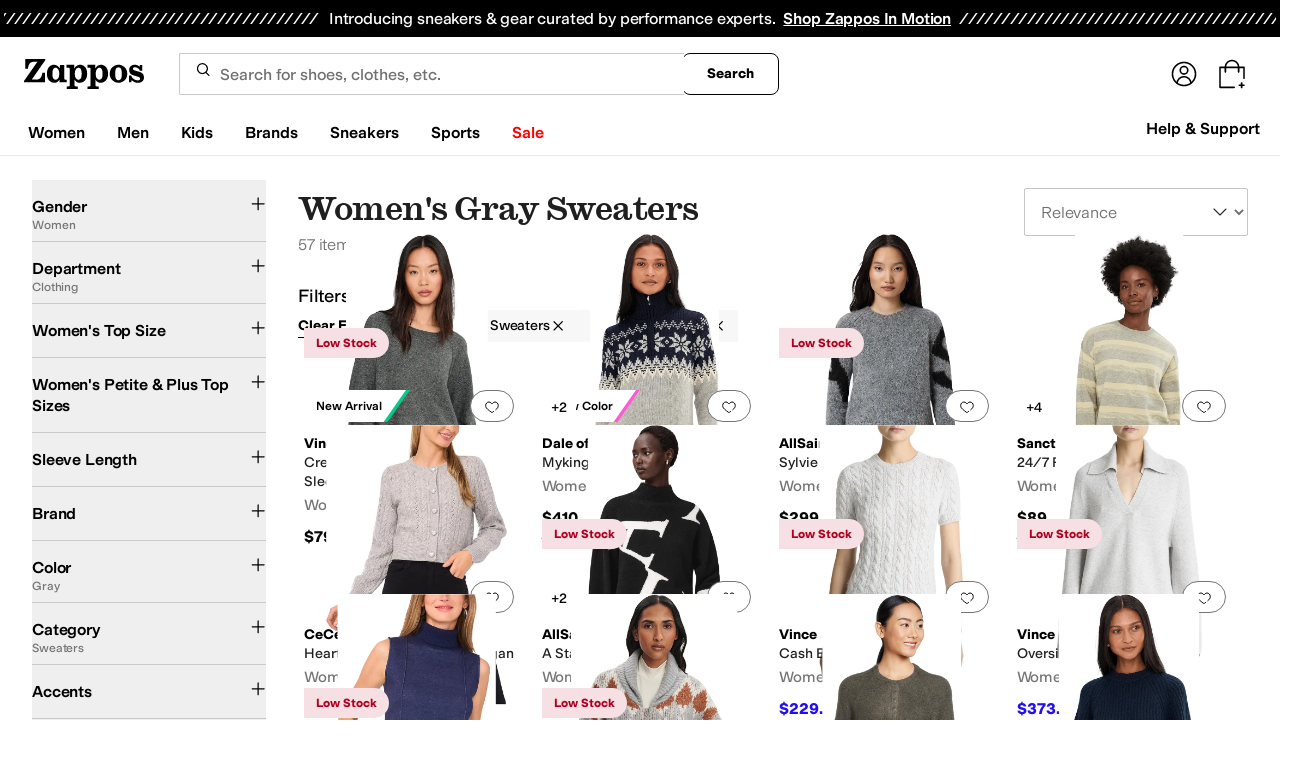

--- FILE ---
content_type: text/html; charset=utf-8
request_url: https://www.zappos.com/women-gray-sweaters/CKvXARDQ1wFCAQjAAQHiAgQBAggY.zso?s=isNew/desc/goLiveDate/desc/recentSalesStyle/desc/&si=5407840&sy=1
body_size: 120686
content:
<!doctype html><!-- zfc urlrewrite off --><html lang="en-US" data-marketplace="Zappos"  data-theme="zapr25"  class=""><head><!-- ZFC --><script type="text/javascript">
(function(a){var b={},c=encodeURIComponent,d=a.zfcUUID,e,f=a.location.href;a.onerror=function(a,g,h,i,j){return e="/err.cgi",a&&(e+="?msg="+c(a),g&&(e+="&url="+c(g),h&&(e+="&line="+c(h)),i&&(e+="&column="+c(i))),j&&(j.name&&(e+="&name="+c(j.name)),j.stack&&(e+="&stack="+c(j.stack))),d&&(e+="&uuid="+c(d)),f&&(e+="&location="+c(f)),b[e]||(b[e]=1,(new Image).src=e)),!0};if(a.console&&console.error){var g=console.error;console.error=function(){(new Image).src="/err.cgi?ce="+c(JSON.stringify(arguments))+"&location="+c(f),g.apply(this,arguments)}}})(window)</script><script type="text/javascript">
var zfcCookieDomain='.zappos.com', bmv={}, a9ab=1, pdi=3;
</script>
<script type="text/javascript">
  var zfcUUID = function(){var a=function(){return((1+Math.random())*65536|0).toString(16).substring(1)};return a()+a()+"-"+a()+"-"+a()+"-"+a()+"-"+a()+a()+a()}();
  var zfcUPU = '/women-gray-sweaters/CKvXARDQ1wFCAQjAAQHiAgQBAggY.zso?s=isNew/desc/goLiveDate/desc/recentSalesStyle/desc/&si=5407840&sy=1';
  var zfcAHW = [{h: 'a1.zassets.com', r:   3}, {h: 'a2.zassets.com', r:   3}, {h: 'a3.zassets.com', r:   4}];
  var hydraTests = [];
  var zfc = [];
  zfc.push(['initialize', '1769033774559', (new Date).getTime(), 'marty_live_zappos_ssl', 'www.zappos.com', zfcUPU, 'ccc9ad8e-f716-11f0-9fd7-b7b6447994ec', zfcUUID]);
  zfc.push(['setEventUrl', '/event.cgi']);
</script><script type="text/javascript">
(function(a,b){function e(){a.K2={cookieDomain:a.zfcCookieDomain,clickCookie:"click",clickAckCookie:"clickAck",hydra:{testParam:"zfcTest"},tryst:{read:"holmes",write:"watson"}},a.todo=[],a.impq=[]}function f(){var b=[];return a.rq&&(g(a.rq)?b=a.rq:a.rq.list&&g(a.rq.list)&&(b=a.rq.list)),b}function g(a){return Object.prototype.toString.call(a)=="[object Array]"}function h(){return d=!0,b.write('<script src="'+c+'" type="text/javascript"></scr'+"ipt>"),!0}function i(b){if(!d){var c,e,f=a.zfcUPU||a.location.toString();b.url&&(c=new RegExp(b.url),e=c.test(f)),(e||!b.url||b.pre||b.post)&&h()}}function j(){var b,c,d=a.hydraTests||[];for(b=0,c=d.length;b<c;b++)if(i(d[b]))return!0}function k(){var a;d||(d=!0,a=b.createElement("script"),a.type="text/javascript",a.src=c,a.async=!0,(b.getElementsByTagName("head")[0]||b.getElementsByTagName("body")[0]).appendChild(a))}function l(){a.zfc&&a.zfc.push(["createWindowId",a.zfcUUID]),e(),a.Gasherbrum.load("sync")}"use strict";var c="/karakoram/js/main.7d31c52.js",d=!1;a.hq={list:[],addTest:function(b){a.hydraTests.push(b),i(b)},push:function(a){var b=a.shift();this[b]&&typeof this[b]=="function"?this[b].apply(this,a):(a.unshift(b),this.list.push(a))}},a.rq={list:f(),push:function(a){this.list.push(a),d||h()}},a.Gasherbrum={load:function(a){a==="sync"?j():a==="async"&&k()}},l()})(window,document)</script><meta charset="utf-8"><meta name="viewport" content="initial-scale=1,maximum-scale=5"> <title>Women&#x27;s Gray Sweaters + FREE SHIPPING | Clothing | Zappos.com</title><link rel="canonical" href="https://www.zappos.com/women-gray-sweaters/CKvXARDQ1wFCAQjAAQHiAgQBAggY.zso" data-rh="true"/><meta name="description" content="Free shipping BOTH ways on Sweaters, Gray, Women from our vast selection of styles. Fast delivery, and 24/7/365 real-person service with a smile. Click or call 800-927-7671." data-rh="true"/><meta name="branch:deeplink:zso" content="/women-gray-sweaters/CKvXARDQ1wFCAQjAAQHiAgQBAggY.zso?s=isNew/desc/goLiveDate/desc/recentSalesStyle/desc/&amp;si=5407840&amp;sy=1" data-rh="true"/><meta name="branch:deeplink:$android_deeplink_path" content="com.zappos.android/search" data-rh="true"/><meta name="robots" content="noarchive" data-rh="true"/> <link href="https://m.media-amazon.com" rel="preconnect" crossorigin><link href="https://amazon.zappos.com" rel="preconnect" crossorigin><script>(function(w,d,s,l,i){w[l]=w[l]||[];w[l].push({'gtm.start':new Date().getTime(),event:'gtm.js'});var f=d.getElementsByTagName(s)[0],j=d.createElement(s),dl=l!='dataLayer'?'&l='+l:'';j.async=true;j.src='https://www.googletagmanager.com/gtm.js?id='+i+dl;f.parentNode.insertBefore(j,f);})(window,document,'script','dataLayer','GTM-M3HN5KQH');</script><script>document.body.classList.add('jsEnabled');</script><script>window.zfcSessionId = '000648ed45ba7168000000000013fa0f';</script><script>window.__INITIAL_STATE__ = {"account":{"customerInfo":null,"giftCardBalance":null,"giftCardRedeemCode":"","giftCardRedeemError":"","isGiftCardRedeemed":false,"isGiftCardRedeemLoading":false,"cancelOrReturnItems":[],"isLoading":false,"previousOrderAction":"ORDER_ACTION_NONE","isRequestingZawPromotions":false,"zawPromotions":null,"zawPromotionsStatus":null},"address":{"formItem":{},"isLoading":false,"isLoaded":false,"savedAddresses":[]},"ads":{"queuedAds":[],"adCustomerId":null,"adEmailHash":null},"amethyst":{"queue":[]},"ask":{"loading":true},"authentication":null,"autoComplete":{},"autofacet":{"hasRemovedGender":false,"hasRemovedOtherAutofacet":false},"badges":{"metadata":[{"id":"ZBD","name":"25th Exclusive","styles":[{"foregroundColor":"#000000"}],"className":"after:border-r-blue-400","tooltip":"This item is in celebration of Zappos' 25th birthday"},{"id":"OZ","name":"Only on Zappos","styles":[{"foregroundColor":"#000000"}],"className":"after:border-r-purple-400","tooltip":"This item is only sold on Zappos"},{"id":"BS","name":"Best Seller","styles":[{"foregroundColor":"#000000"}],"className":"after:border-r-yellow-400","tooltip":"This item is a top seller in its category"},{"id":"NWC","name":"New Color","styles":[{"foregroundColor":"#000000"}],"className":"after:border-r-[#FD5BD4]","tooltip":"This color has been on Zappos for 14 days or less"},{"id":"NEW","name":"New Arrival","styles":[{"foregroundColor":"#000000"}],"className":"after:border-r-green-300","tooltip":"This item has been on Zappos for 14 days or less"}]},"brandPage":{"isLoaded":false,"notifyEmail":{"isValid":null,"emailAddress":null,"submitted":false}},"cart":{"isLoaded":false,"cartObj":{},"cartCount":null,"error":null,"isCartCountLoaded":false,"isCartCountLoading":false},"checkoutData":{"cartType":null,"estimate":{"shippingDowngrade":{}},"giftOptions":{},"isLoaded":false,"isLoading":false,"isAfterPayLoaded":false,"isAfterPayButtonLoaded":false,"isAmazonPayLoaded":false,"isAmazonPayRedirecting":false,"links":{},"paymentMethodType":"CREDIT_CARD","purchase":{},"selectedAddressId":null,"selectedPaymentInstrumentId":null,"selectedShipOptionId":null,"shipOptions":{},"useAsDefaults":false,"usePromoBalance":true,"usePromoBalanceIsLoading":false,"maxAvailableStep":50},"client":{"request":null,"initialRoute":{"originalUrl":"\u002Fwomen-gray-sweaters\u002FCKvXARDQ1wFCAQjAAQHiAgQBAggY.zso?s=isNew\u002Fdesc\u002FgoLiveDate\u002Fdesc\u002FrecentSalesStyle\u002Fdesc\u002F&si=5407840&sy=1","upstreamUrl":"\u002Fwomen-gray-sweaters\u002FCKvXARDQ1wFCAQjAAQHiAgQBAggY.zso?s=isNew\u002Fdesc\u002FgoLiveDate\u002Fdesc\u002FrecentSalesStyle\u002Fdesc\u002F&si=5407840&sy=1"}},"cookies":{},"customer":false,"deviceProps":{"viewportWidth":null,"viewportHeight":null,"screenWidth":null,"screenHeight":null,"layout":null,"hfLayout":null,"touchDetected":false},"drop":{"inProgress":false},"eGiftCards":{},"emergencyBanner":{"data":true},"environmentConfig":{"checkout":{"zpotHost":"https:\u002F\u002Fzpot-na-prod.zappos.com"},"rum":{"guestRoleArn":"arn:aws:iam::674457004243:role\u002FRUM-Monitor-us-east-1-674457004243-8932397957761-Unauth","identityPoolId":"us-east-1:43ccfb21-7e37-4aa6-b33f-c46f2a820033","appMonitorId":"770a0f34-c5b4-4402-b0cf-d822c189dfb2","region":"us-east-1"},"unleashClientKey":"*:production.43a607fd61a640bf04e96a7258c6d112e65503b4ac6c70d53dc2a7a3","kratos":{"origin":"https:\u002F\u002Fwww.zappos.com\u002Fkratos"},"api":{"account":{"url":"https:\u002F\u002Famazon.zappos.com","akamaiUrl":"https:\u002F\u002Fmafia.zappos.com","siteId":1,"subsiteId":17},"calypso":{"url":"https:\u002F\u002Fprod.olympus.zappos.com","akamaiUrl":"https:\u002F\u002Fwww.zappos.com\u002Fmobileapi\u002Folympus","siteId":1,"subsiteId":17},"cloudcatalog":{"url":"\u002Fdirectapi\u002Fcloudcatalog","v2url":"https:\u002F\u002Fapig.cloudcatalog.zappos.com","siteId":1,"subsiteId":17},"reviewSubmit":{"url":"https:\u002F\u002Fapi.prod.cassiopeia.ugc.zappos.com\u002Fcloudreviews"},"reviewDisplay":{"url":"https:\u002F\u002Fapi.prod.cassiopeia.ugc.zappos.com\u002Fdisplay"},"reviewSummary":{"url":"https:\u002F\u002Fprod-reviewsummary.mkt.zappos.com"},"legacyReviewSubmit":{"url":"https:\u002F\u002Freviews.zcloudcat.com\u002Fcloudreviews"},"mafia":{"url":"https:\u002F\u002Famazon.zappos.com\u002Fmobileapi","amazonUrl":"https:\u002F\u002Famazon.zappos.com\u002Fmobileapi","akamaiUrl":"https:\u002F\u002Fmafia.zappos.com\u002Fmobileapi","siteId":1,"subsiteId":17},"zcs":{"url":"https:\u002F\u002Famazon.zappos.com\u002Fmobileapi","directUrl":"https:\u002F\u002Fzcs-prod.olympus.zappos.com","siteId":1,"subsiteId":17},"janus":{"url":"https:\u002F\u002Fjanus.zappos.com"},"sponsoredAds":{"url":"https:\u002F\u002Fwww.zappos.com\u002Fdirectapi\u002Fads"},"opal":{"url":"https:\u002F\u002Fopal.zappos.com"},"unleash":{"appName":"marty","url":"https:\u002F\u002Fedge.flags.zappos.app\u002Fapi\u002Ffrontend","clientKey":"*:production.43a607fd61a640bf04e96a7258c6d112e65503b4ac6c70d53dc2a7a3"}},"isMartyEnvProduction":true,"isMockApi":false,"imageServer":{"url":"https:\u002F\u002Fwww.zappos.com"},"titaniteConfig":{"amethystEnv":{"marketplace":"zappos","stage":"prod"},"addEventTimeout":100},"canonical":{"host":"www.zappos.com","nonSecureUrl":"http:\u002F\u002Fwww.zappos.com","url":"https:\u002F\u002Fwww.zappos.com"},"akitaKey":"82d48292-c2b6-493d-82f7-6beb65300958","env":{}},"error":null,"exchange":{"preExchangeInfo":{},"postExchangeInfo":{},"isExchangeSubmitting":false,"labelInfo":{},"isExchangeError":false,"productBundleResponse":{},"asinSelectedForExchange":null,"isInitExchangeDataReady":false,"isExchangeErrorMessageDisplay":false},"exchangesData":{"selectedAddressId":null,"confirmedAddressId":null,"canCancelAddress":true,"canChangeAddress":true,"postExchangeInfo":{}},"facets":{"toDisplay":[],"chosenFacetGroup":null,"requestedUrl":"\u002Fwomen-gray-sweaters\u002FCKvXARDQ1wFCAQjAAQHiAgQBAggY.zso?s=isNew\u002Fdesc\u002FgoLiveDate\u002Fdesc\u002FrecentSalesStyle\u002Fdesc\u002F&si=5407840&sy=1","mobileFacetSortToggled":false,"sizingFacetGroupToggled":false,"navigation":{"sizing":[],"core":[],"zEverythingElse":[]},"facetUrlQueryParams":null,"facetUrlPath":null},"facetsV2":{"requestedUrl":"\u002Fwomen-gray-sweaters\u002FCKvXARDQ1wFCAQjAAQHiAgQBAggY.zso?s=isNew\u002Fdesc\u002FgoLiveDate\u002Fdesc\u002FrecentSalesStyle\u002Fdesc\u002F&si=5407840&sy=1","navigationV2":[{"facetField":"txAttrFacet_Gender","facetFieldDisplayName":"Gender","symbolicSizingField":false,"facetUrl":"\u002Fgray-sweaters\u002FCKvXARDQ1wFCAQjiAgMBAgg.zso?s=isNew\u002Fdesc\u002FgoLiveDate\u002Fdesc\u002FrecentSalesStyle\u002Fdesc\u002F&si=5407840&sy=1","values":[{"name":"Women","count":57,"confidence":0,"selected":true,"facetUrl":"\u002Fgray-sweaters\u002FCKvXARDQ1wFCAQjiAgMBAgg.zso?s=isNew\u002Fdesc\u002FgoLiveDate\u002Fdesc\u002FrecentSalesStyle\u002Fdesc\u002F&si=5407840&sy=1","displayName":"Women"}],"isExpanded":false},{"facetField":"zc1","facetFieldDisplayName":"Department","symbolicSizingField":false,"facetUrl":"\u002Fwomen-gray-sweaters\u002FENDXAUIBCMABAeICAwIIGA.zso?s=isNew\u002Fdesc\u002FgoLiveDate\u002Fdesc\u002FrecentSalesStyle\u002Fdesc\u002F&si=5407840&sy=1","values":[{"name":"Clothing","count":57,"confidence":0,"selected":true,"facetUrl":"\u002Fwomen-gray-sweaters\u002FENDXAUIBCMABAeICAwIIGA.zso?s=isNew\u002Fdesc\u002FgoLiveDate\u002Fdesc\u002FrecentSalesStyle\u002Fdesc\u002F&si=5407840&sy=1","displayName":"Clothing"}],"isExpanded":false},{"facetField":"hc_women_apparel_top_size","facetFieldDisplayName":"Women's Top Size","symbolicSizingField":true,"facetUrl":"\u002Fwomen-gray-sweaters\u002FCKvXARDQ1wFCAQjAAQHiAgQBAggY.zso?s=isNew\u002Fdesc\u002FgoLiveDate\u002Fdesc\u002FrecentSalesStyle\u002Fdesc\u002F&si=5407840&sy=1","values":[{"name":"XXS","count":2,"confidence":0,"selected":false,"facetUrl":"\u002Fwomen-gray-sweaters\u002FCKvXARDQ1wFCAQh6AuAEggEDku8EwAEB4gIFAQIIGA8.zso?s=isNew\u002Fdesc\u002FgoLiveDate\u002Fdesc\u002FrecentSalesStyle\u002Fdesc\u002F&si=5407840&sy=1","displayName":"XXS"},{"name":"XS","count":34,"confidence":0,"selected":false,"facetUrl":"\u002Fwomen-gray-sweaters\u002FCKvXARDQ1wFCAQh6AuAEggEDk-8EwAEB4gIFAQIIGA8.zso?s=isNew\u002Fdesc\u002FgoLiveDate\u002Fdesc\u002FrecentSalesStyle\u002Fdesc\u002F&si=5407840&sy=1","displayName":"XS"},{"name":"SM","count":33,"confidence":0,"selected":false,"facetUrl":"\u002Fwomen-gray-sweaters\u002FCKvXARDQ1wFCAQh6AuAEggEDlO8EwAEB4gIFAQIIGA8.zso?s=isNew\u002Fdesc\u002FgoLiveDate\u002Fdesc\u002FrecentSalesStyle\u002Fdesc\u002F&si=5407840&sy=1","displayName":"SM"},{"name":"MD","count":41,"confidence":0,"selected":false,"facetUrl":"\u002Fwomen-gray-sweaters\u002FCKvXARDQ1wFCAQh6AuAEggEDle8EwAEB4gIFAQIIGA8.zso?s=isNew\u002Fdesc\u002FgoLiveDate\u002Fdesc\u002FrecentSalesStyle\u002Fdesc\u002F&si=5407840&sy=1","displayName":"MD"},{"name":"LG","count":48,"confidence":0,"selected":false,"facetUrl":"\u002Fwomen-gray-sweaters\u002FCKvXARDQ1wFCAQh6AuAEggEDlu8EwAEB4gIFAQIIGA8.zso?s=isNew\u002Fdesc\u002FgoLiveDate\u002Fdesc\u002FrecentSalesStyle\u002Fdesc\u002F&si=5407840&sy=1","displayName":"LG"},{"name":"XL","count":32,"confidence":0,"selected":false,"facetUrl":"\u002Fwomen-gray-sweaters\u002FCKvXARDQ1wFCAQh6AuAEggEDq64EwAEB4gIFAQIIGA8.zso?s=isNew\u002Fdesc\u002FgoLiveDate\u002Fdesc\u002FrecentSalesStyle\u002Fdesc\u002F&si=5407840&sy=1","displayName":"XL"},{"name":"2XL","count":5,"confidence":0,"selected":false,"facetUrl":"\u002Fwomen-gray-sweaters\u002FCKvXARDQ1wFCAQh6AuAEggEDl-8EwAEB4gIFAQIIGA8.zso?s=isNew\u002Fdesc\u002FgoLiveDate\u002Fdesc\u002FrecentSalesStyle\u002Fdesc\u002F&si=5407840&sy=1","displayName":"2XL"},{"name":"3XL","count":2,"confidence":0,"selected":false,"facetUrl":"\u002Fwomen-gray-sweaters\u002FCKvXARDQ1wFCAQh6AuAEggEDmO8EwAEB4gIFAQIIGA8.zso?s=isNew\u002Fdesc\u002FgoLiveDate\u002Fdesc\u002FrecentSalesStyle\u002Fdesc\u002F&si=5407840&sy=1","displayName":"3XL"},{"name":"00","count":2,"confidence":0,"selected":false,"facetUrl":"\u002Fwomen-gray-sweaters\u002FCKvXARDQ1wFCAQh6AuAEggED_uoEwAEB4gIFAQIIGA8.zso?s=isNew\u002Fdesc\u002FgoLiveDate\u002Fdesc\u002FrecentSalesStyle\u002Fdesc\u002F&si=5407840&sy=1","displayName":"00"},{"name":"0","count":23,"confidence":0,"selected":false,"facetUrl":"\u002Fwomen-gray-sweaters\u002FCKvXARDQ1wFCAQh6AuAEggEC5iPAAQHiAgUBAggYDw.zso?s=isNew\u002Fdesc\u002FgoLiveDate\u002Fdesc\u002FrecentSalesStyle\u002Fdesc\u002F&si=5407840&sy=1","displayName":"0"},{"name":"2","count":33,"confidence":0,"selected":false,"facetUrl":"\u002Fwomen-gray-sweaters\u002FCKvXARDQ1wFCAQh6AuAEggEC6CPAAQHiAgUBAggYDw.zso?s=isNew\u002Fdesc\u002FgoLiveDate\u002Fdesc\u002FrecentSalesStyle\u002Fdesc\u002F&si=5407840&sy=1","displayName":"2"},{"name":"4","count":31,"confidence":0,"selected":false,"facetUrl":"\u002Fwomen-gray-sweaters\u002FCKvXARDQ1wFCAQh6AuAEggEC6iPAAQHiAgUBAggYDw.zso?s=isNew\u002Fdesc\u002FgoLiveDate\u002Fdesc\u002FrecentSalesStyle\u002Fdesc\u002F&si=5407840&sy=1","displayName":"4"},{"name":"6","count":31,"confidence":0,"selected":false,"facetUrl":"\u002Fwomen-gray-sweaters\u002FCKvXARDQ1wFCAQh6AuAEggEC7CPAAQHiAgUBAggYDw.zso?s=isNew\u002Fdesc\u002FgoLiveDate\u002Fdesc\u002FrecentSalesStyle\u002Fdesc\u002F&si=5407840&sy=1","displayName":"6"},{"name":"8","count":37,"confidence":0,"selected":false,"facetUrl":"\u002Fwomen-gray-sweaters\u002FCKvXARDQ1wFCAQh6AuAEggEC7iPAAQHiAgUBAggYDw.zso?s=isNew\u002Fdesc\u002FgoLiveDate\u002Fdesc\u002FrecentSalesStyle\u002Fdesc\u002F&si=5407840&sy=1","displayName":"8"},{"name":"10","count":39,"confidence":0,"selected":false,"facetUrl":"\u002Fwomen-gray-sweaters\u002FCKvXARDQ1wFCAQh6AuAEggEC8CPAAQHiAgUBAggYDw.zso?s=isNew\u002Fdesc\u002FgoLiveDate\u002Fdesc\u002FrecentSalesStyle\u002Fdesc\u002F&si=5407840&sy=1","displayName":"10"},{"name":"12","count":47,"confidence":0,"selected":false,"facetUrl":"\u002Fwomen-gray-sweaters\u002FCKvXARDQ1wFCAQh6AuAEggEC8iPAAQHiAgUBAggYDw.zso?s=isNew\u002Fdesc\u002FgoLiveDate\u002Fdesc\u002FrecentSalesStyle\u002Fdesc\u002F&si=5407840&sy=1","displayName":"12"},{"name":"14","count":47,"confidence":0,"selected":false,"facetUrl":"\u002Fwomen-gray-sweaters\u002FCKvXARDQ1wFCAQh6AuAEggEC9CPAAQHiAgUBAggYDw.zso?s=isNew\u002Fdesc\u002FgoLiveDate\u002Fdesc\u002FrecentSalesStyle\u002Fdesc\u002F&si=5407840&sy=1","displayName":"14"},{"name":"16","count":28,"confidence":0,"selected":false,"facetUrl":"\u002Fwomen-gray-sweaters\u002FCKvXARDQ1wFCAQh6AuAEggEC9iPAAQHiAgUBAggYDw.zso?s=isNew\u002Fdesc\u002FgoLiveDate\u002Fdesc\u002FrecentSalesStyle\u002Fdesc\u002F&si=5407840&sy=1","displayName":"16"},{"name":"18","count":5,"confidence":0,"selected":false,"facetUrl":"\u002Fwomen-gray-sweaters\u002FCKvXARDQ1wFCAQh6AuAEggED_-oEwAEB4gIFAQIIGA8.zso?s=isNew\u002Fdesc\u002FgoLiveDate\u002Fdesc\u002FrecentSalesStyle\u002Fdesc\u002F&si=5407840&sy=1","displayName":"18"},{"name":"20","count":2,"confidence":0,"selected":false,"facetUrl":"\u002Fwomen-gray-sweaters\u002FCKvXARDQ1wFCAQh6AuAEggEDgesEwAEB4gIFAQIIGA8.zso?s=isNew\u002Fdesc\u002FgoLiveDate\u002Fdesc\u002FrecentSalesStyle\u002Fdesc\u002F&si=5407840&sy=1","displayName":"20"},{"name":"22","count":2,"confidence":0,"selected":false,"facetUrl":"\u002Fwomen-gray-sweaters\u002FCKvXARDQ1wFCAQh6AuAEggEDjtYFwAEB4gIFAQIIGA8.zso?s=isNew\u002Fdesc\u002FgoLiveDate\u002Fdesc\u002FrecentSalesStyle\u002Fdesc\u002F&si=5407840&sy=1","displayName":"22"},{"name":"24","count":1,"confidence":0,"selected":false,"facetUrl":"\u002Fwomen-gray-sweaters\u002FCKvXARDQ1wFCAQh6AuAEggEDkdYFwAEB4gIFAQIIGA8.zso?s=isNew\u002Fdesc\u002FgoLiveDate\u002Fdesc\u002FrecentSalesStyle\u002Fdesc\u002F&si=5407840&sy=1","displayName":"24"},{"name":"1","count":33,"confidence":0,"selected":false,"facetUrl":"\u002Fwomen-gray-sweaters\u002FCKvXARDQ1wFCAQh6AuAEggEC5yPAAQHiAgUBAggYDw.zso?s=isNew\u002Fdesc\u002FgoLiveDate\u002Fdesc\u002FrecentSalesStyle\u002Fdesc\u002F&si=5407840&sy=1","displayName":"1"},{"name":"3","count":31,"confidence":0,"selected":false,"facetUrl":"\u002Fwomen-gray-sweaters\u002FCKvXARDQ1wFCAQh6AuAEggEC6SPAAQHiAgUBAggYDw.zso?s=isNew\u002Fdesc\u002FgoLiveDate\u002Fdesc\u002FrecentSalesStyle\u002Fdesc\u002F&si=5407840&sy=1","displayName":"3"},{"name":"5","count":31,"confidence":0,"selected":false,"facetUrl":"\u002Fwomen-gray-sweaters\u002FCKvXARDQ1wFCAQh6AuAEggEC6yPAAQHiAgUBAggYDw.zso?s=isNew\u002Fdesc\u002FgoLiveDate\u002Fdesc\u002FrecentSalesStyle\u002Fdesc\u002F&si=5407840&sy=1","displayName":"5"},{"name":"7","count":37,"confidence":0,"selected":false,"facetUrl":"\u002Fwomen-gray-sweaters\u002FCKvXARDQ1wFCAQh6AuAEggEC7SPAAQHiAgUBAggYDw.zso?s=isNew\u002Fdesc\u002FgoLiveDate\u002Fdesc\u002FrecentSalesStyle\u002Fdesc\u002F&si=5407840&sy=1","displayName":"7"},{"name":"9","count":39,"confidence":0,"selected":false,"facetUrl":"\u002Fwomen-gray-sweaters\u002FCKvXARDQ1wFCAQh6AuAEggEC7yPAAQHiAgUBAggYDw.zso?s=isNew\u002Fdesc\u002FgoLiveDate\u002Fdesc\u002FrecentSalesStyle\u002Fdesc\u002F&si=5407840&sy=1","displayName":"9"},{"name":"11","count":47,"confidence":0,"selected":false,"facetUrl":"\u002Fwomen-gray-sweaters\u002FCKvXARDQ1wFCAQh6AuAEggEC8SPAAQHiAgUBAggYDw.zso?s=isNew\u002Fdesc\u002FgoLiveDate\u002Fdesc\u002FrecentSalesStyle\u002Fdesc\u002F&si=5407840&sy=1","displayName":"11"},{"name":"13","count":47,"confidence":0,"selected":false,"facetUrl":"\u002Fwomen-gray-sweaters\u002FCKvXARDQ1wFCAQh6AuAEggEC8yPAAQHiAgUBAggYDw.zso?s=isNew\u002Fdesc\u002FgoLiveDate\u002Fdesc\u002FrecentSalesStyle\u002Fdesc\u002F&si=5407840&sy=1","displayName":"13"},{"name":"15","count":28,"confidence":0,"selected":false,"facetUrl":"\u002Fwomen-gray-sweaters\u002FCKvXARDQ1wFCAQh6AuAEggEC9SPAAQHiAgUBAggYDw.zso?s=isNew\u002Fdesc\u002FgoLiveDate\u002Fdesc\u002FrecentSalesStyle\u002Fdesc\u002F&si=5407840&sy=1","displayName":"15"},{"name":"17","count":5,"confidence":0,"selected":false,"facetUrl":"\u002Fwomen-gray-sweaters\u002FCKvXARDQ1wFCAQh6AuAEggEC9yPAAQHiAgUBAggYDw.zso?s=isNew\u002Fdesc\u002FgoLiveDate\u002Fdesc\u002FrecentSalesStyle\u002Fdesc\u002F&si=5407840&sy=1","displayName":"17"},{"name":"19","count":2,"confidence":0,"selected":false,"facetUrl":"\u002Fwomen-gray-sweaters\u002FCKvXARDQ1wFCAQh6AuAEggEDgOsEwAEB4gIFAQIIGA8.zso?s=isNew\u002Fdesc\u002FgoLiveDate\u002Fdesc\u002FrecentSalesStyle\u002Fdesc\u002F&si=5407840&sy=1","displayName":"19"}],"isExpanded":false},{"facetField":"hc_women_apparel_top_petite_plus_size","facetFieldDisplayName":"Women's Petite & Plus Top Sizes","symbolicSizingField":true,"facetUrl":"\u002Fwomen-gray-sweaters\u002FCKvXARDQ1wFCAQjAAQHiAgQBAggY.zso?s=isNew\u002Fdesc\u002FgoLiveDate\u002Fdesc\u002FrecentSalesStyle\u002Fdesc\u002F&si=5407840&sy=1","values":[{"name":"PM","count":2,"confidence":0,"selected":false,"facetUrl":"\u002Fwomen-gray-sweaters\u002FCKvXARDQ1wFCAQh6AqgFggEDmeQIwAEB4gIFAQIIGA8.zso?s=isNew\u002Fdesc\u002FgoLiveDate\u002Fdesc\u002FrecentSalesStyle\u002Fdesc\u002F&si=5407840&sy=1","displayName":"PM"},{"name":"PL","count":1,"confidence":0,"selected":false,"facetUrl":"\u002Fwomen-gray-sweaters\u002FCKvXARDQ1wFCAQh6AqgFggEDmuQIwAEB4gIFAQIIGA8.zso?s=isNew\u002Fdesc\u002FgoLiveDate\u002Fdesc\u002FrecentSalesStyle\u002Fdesc\u002F&si=5407840&sy=1","displayName":"PL"},{"name":"PXL","count":2,"confidence":0,"selected":false,"facetUrl":"\u002Fwomen-gray-sweaters\u002FCKvXARDQ1wFCAQh6AqgFggEDm-QIwAEB4gIFAQIIGA8.zso?s=isNew\u002Fdesc\u002FgoLiveDate\u002Fdesc\u002FrecentSalesStyle\u002Fdesc\u002F&si=5407840&sy=1","displayName":"PXL"}],"isExpanded":false},{"facetField":"txAttrFacet_SleeveLength","facetFieldDisplayName":"Sleeve Length","symbolicSizingField":false,"facetUrl":"\u002Fwomen-gray-sweaters\u002FCKvXARDQ1wFCAQjAAQHiAgQBAggY.zso?s=isNew\u002Fdesc\u002FgoLiveDate\u002Fdesc\u002FrecentSalesStyle\u002Fdesc\u002F&si=5407840&sy=1","values":[{"name":"Long Sleeve","count":47,"confidence":0,"selected":false,"facetUrl":"\u002Fwomen-gray-sweaters\u002FCKvXARDQ1wE6AtcDQgEIwAEB4gIFAQIIGAc.zso?s=isNew\u002Fdesc\u002FgoLiveDate\u002Fdesc\u002FrecentSalesStyle\u002Fdesc\u002F&si=5407840&sy=1","displayName":"Long Sleeve"},{"name":"Short Sleeve","count":8,"confidence":0,"selected":false,"facetUrl":"\u002Fwomen-gray-sweaters\u002FCKvXARDQ1wE6AvEDQgEIwAEB4gIFAQIIGAc.zso?s=isNew\u002Fdesc\u002FgoLiveDate\u002Fdesc\u002FrecentSalesStyle\u002Fdesc\u002F&si=5407840&sy=1","displayName":"Short Sleeve"},{"name":"Sleeveless","count":2,"confidence":0,"selected":false,"facetUrl":"\u002Fwomen-gray-sweaters\u002FCKvXARDQ1wE6AosEQgEIwAEB4gIFAQIIGAc.zso?s=isNew\u002Fdesc\u002FgoLiveDate\u002Fdesc\u002FrecentSalesStyle\u002Fdesc\u002F&si=5407840&sy=1","displayName":"Sleeveless"}],"isExpanded":false},{"facetField":"realBrandNameFacet","facetFieldDisplayName":"Brand","symbolicSizingField":false,"facetUrl":"\u002Fwomen-gray-sweaters\u002FCKvXARDQ1wFCAQjAAQHiAgQBAggY.zso?s=isNew\u002Fdesc\u002FgoLiveDate\u002Fdesc\u002FrecentSalesStyle\u002Fdesc\u002F&si=5407840&sy=1","values":[{"name":"AllSaints","count":4,"confidence":0,"selected":false,"facetUrl":"\u002Fallsaints-women-gray-sweaters\u002FCKvXARDQ1wFCAQhiAu8lwAEB4gIFAQIIDBg.zso?s=isNew\u002Fdesc\u002FgoLiveDate\u002Fdesc\u002FrecentSalesStyle\u002Fdesc\u002F&si=5407840&sy=1","displayName":"AllSaints"},{"name":"Barefoot Dreams","count":7,"confidence":0,"selected":false,"facetUrl":"\u002Fbarefoot-dreams-women-gray-sweaters\u002FCKvXARDQ1wFCAQhiAswMwAEB4gIFAQIIDBg.zso?s=isNew\u002Fdesc\u002FgoLiveDate\u002Fdesc\u002FrecentSalesStyle\u002Fdesc\u002F&si=5407840&sy=1","displayName":"Barefoot Dreams"},{"name":"Beyond Yoga","count":1,"confidence":0,"selected":false,"facetUrl":"\u002Fbeyond-yoga-women-gray-sweaters\u002FCKvXARDQ1wFCAQhiAv0ewAEB4gIFAQIIDBg.zso?s=isNew\u002Fdesc\u002FgoLiveDate\u002Fdesc\u002FrecentSalesStyle\u002Fdesc\u002F&si=5407840&sy=1","displayName":"Beyond Yoga"},{"name":"Blank NYC","count":1,"confidence":0,"selected":false,"facetUrl":"\u002Fblank-nyc-women-gray-sweaters\u002FCKvXARDQ1wFCAQhiAsUVwAEB4gIFAQIIDBg.zso?s=isNew\u002Fdesc\u002FgoLiveDate\u002Fdesc\u002FrecentSalesStyle\u002Fdesc\u002F&si=5407840&sy=1","displayName":"Blank NYC"},{"name":"CeCe","count":1,"confidence":0,"selected":false,"facetUrl":"\u002Fcece-women-gray-sweaters\u002FCKvXARDQ1wFCAQhiAvYkwAEB4gIFAQIIDBg.zso?s=isNew\u002Fdesc\u002FgoLiveDate\u002Fdesc\u002FrecentSalesStyle\u002Fdesc\u002F&si=5407840&sy=1","displayName":"CeCe"},{"name":"Dale of Norway","count":2,"confidence":0,"selected":false,"facetUrl":"\u002Fdale-of-norway-women-gray-sweaters\u002FCKvXARDQ1wFCAQhiArcPwAEB4gIFAQIIDBg.zso?s=isNew\u002Fdesc\u002FgoLiveDate\u002Fdesc\u002FrecentSalesStyle\u002Fdesc\u002F&si=5407840&sy=1","displayName":"Dale of Norway"},{"name":"Elliott Lauren","count":1,"confidence":0,"selected":false,"facetUrl":"\u002Felliott-lauren-women-gray-sweaters\u002FCKvXARDQ1wFCAQhiAtslwAEB4gIFAQIIDBg.zso?s=isNew\u002Fdesc\u002FgoLiveDate\u002Fdesc\u002FrecentSalesStyle\u002Fdesc\u002F&si=5407840&sy=1","displayName":"Elliott Lauren"},{"name":"Free People","count":5,"confidence":0,"selected":false,"facetUrl":"\u002Ffree-people-women-gray-sweaters\u002FCKvXARDQ1wFCAQhiAr0UwAEB4gIFAQIIDBg.zso?s=isNew\u002Fdesc\u002FgoLiveDate\u002Fdesc\u002FrecentSalesStyle\u002Fdesc\u002F&si=5407840&sy=1","displayName":"Free People"},{"name":"L.L.Bean","count":3,"confidence":0,"selected":false,"facetUrl":"\u002Fl-l-bean-women-gray-sweaters\u002FCKvXARDQ1wFCAQhiAt4pwAEB4gIFAQIIDBg.zso?s=isNew\u002Fdesc\u002FgoLiveDate\u002Fdesc\u002FrecentSalesStyle\u002Fdesc\u002F&si=5407840&sy=1","displayName":"L.L.Bean"},{"name":"Lilla P","count":2,"confidence":0,"selected":false,"facetUrl":"\u002Flilla-p-women-gray-sweaters\u002FCKvXARDQ1wFCAQhiAtMiwAEB4gIFAQIIDBg.zso?s=isNew\u002Fdesc\u002FgoLiveDate\u002Fdesc\u002FrecentSalesStyle\u002Fdesc\u002F&si=5407840&sy=1","displayName":"Lilla P"},{"name":"Lilly Pulitzer","count":1,"confidence":0,"selected":false,"facetUrl":"\u002Flilly-pulitzer-women-gray-sweaters\u002FCKvXARDQ1wFCAQhiApgIwAEB4gIFAQIIDBg.zso?s=isNew\u002Fdesc\u002FgoLiveDate\u002Fdesc\u002FrecentSalesStyle\u002Fdesc\u002F&si=5407840&sy=1","displayName":"Lilly Pulitzer"},{"name":"Liverpool Los Angeles","count":6,"confidence":0,"selected":false,"facetUrl":"\u002Fliverpool-los-angeles-women-gray-sweaters\u002FCKvXARDQ1wFCAQhiAusgwAEB4gIFAQIIDBg.zso?s=isNew\u002Fdesc\u002FgoLiveDate\u002Fdesc\u002FrecentSalesStyle\u002Fdesc\u002F&si=5407840&sy=1","displayName":"Liverpool Los Angeles"},{"name":"Madewell","count":2,"confidence":0,"selected":false,"facetUrl":"\u002Fmadewell-women-gray-sweaters\u002FCKvXARDQ1wFCAQhiAu0nwAEB4gIFAQIIDBg.zso?s=isNew\u002Fdesc\u002FgoLiveDate\u002Fdesc\u002FrecentSalesStyle\u002Fdesc\u002F&si=5407840&sy=1","displayName":"Madewell"},{"name":"Michael Stars","count":1,"confidence":0,"selected":false,"facetUrl":"\u002Fmichael-stars-women-gray-sweaters\u002FCKvXARDQ1wFCAQhiApoVwAEB4gIFAQIIDBg.zso?s=isNew\u002Fdesc\u002FgoLiveDate\u002Fdesc\u002FrecentSalesStyle\u002Fdesc\u002F&si=5407840&sy=1","displayName":"Michael Stars"},{"name":"NIC+ZOE","count":1,"confidence":0,"selected":false,"facetUrl":"\u002Fnic-zoe-women-gray-sweaters\u002FCKvXARDQ1wFCAQhiAu4OwAEB4gIFAQIIDBg.zso?s=isNew\u002Fdesc\u002FgoLiveDate\u002Fdesc\u002FrecentSalesStyle\u002Fdesc\u002F&si=5407840&sy=1","displayName":"NIC+ZOE"},{"name":"The North Face","count":1,"confidence":0,"selected":false,"facetUrl":"\u002Fthe-north-face-women-gray-sweaters\u002FCKvXARDQ1wFCAQhiAuIEwAEB4gIFAQIIDBg.zso?s=isNew\u002Fdesc\u002FgoLiveDate\u002Fdesc\u002FrecentSalesStyle\u002Fdesc\u002F&si=5407840&sy=1","displayName":"The North Face"},{"name":"P.J. Salvage","count":1,"confidence":0,"selected":false,"facetUrl":"\u002Fp-j-salvage-women-gray-sweaters\u002FCKvXARDQ1wFCAQhiAuwNwAEB4gIFAQIIDBg.zso?s=isNew\u002Fdesc\u002FgoLiveDate\u002Fdesc\u002FrecentSalesStyle\u002Fdesc\u002F&si=5407840&sy=1","displayName":"P.J. Salvage"},{"name":"Prana","count":3,"confidence":0,"selected":false,"facetUrl":"\u002Fprana-women-gray-sweaters\u002FCKvXARDQ1wFCAQhiAqQMwAEB4gIFAQIIDBg.zso?s=isNew\u002Fdesc\u002FgoLiveDate\u002Fdesc\u002FrecentSalesStyle\u002Fdesc\u002F&si=5407840&sy=1","displayName":"Prana"},{"name":"Royal Robbins","count":1,"confidence":0,"selected":false,"facetUrl":"\u002Froyal-robbins-women-gray-sweaters\u002FCKvXARDQ1wFCAQhiAuAMwAEB4gIFAQIIDBg.zso?s=isNew\u002Fdesc\u002FgoLiveDate\u002Fdesc\u002FrecentSalesStyle\u002Fdesc\u002F&si=5407840&sy=1","displayName":"Royal Robbins"},{"name":"Sanctuary","count":2,"confidence":0,"selected":false,"facetUrl":"\u002Fsanctuary-women-gray-sweaters\u002FCKvXARDQ1wFCAQhiAs8XwAEB4gIFAQIIDBg.zso?s=isNew\u002Fdesc\u002FgoLiveDate\u002Fdesc\u002FrecentSalesStyle\u002Fdesc\u002F&si=5407840&sy=1","displayName":"Sanctuary"},{"name":"Sweaty Betty","count":1,"confidence":0,"selected":false,"facetUrl":"\u002Fsweaty-betty-women-gray-sweaters\u002FCKvXARDQ1wFCAQhiAtgywAEB4gIFAQIIDBg.zso?s=isNew\u002Fdesc\u002FgoLiveDate\u002Fdesc\u002FrecentSalesStyle\u002Fdesc\u002F&si=5407840&sy=1","displayName":"Sweaty Betty"},{"name":"Toad&Co","count":1,"confidence":0,"selected":false,"facetUrl":"\u002Ftoad-co-women-gray-sweaters\u002FCKvXARDQ1wFCAQhiApUNwAEB4gIFAQIIDBg.zso?s=isNew\u002Fdesc\u002FgoLiveDate\u002Fdesc\u002FrecentSalesStyle\u002Fdesc\u002F&si=5407840&sy=1","displayName":"Toad&Co"},{"name":"Varley","count":1,"confidence":0,"selected":false,"facetUrl":"\u002Fvarley-women-gray-sweaters\u002FCKvXARDQ1wFCAQhiAvQowAEB4gIFAQIIDBg.zso?s=isNew\u002Fdesc\u002FgoLiveDate\u002Fdesc\u002FrecentSalesStyle\u002Fdesc\u002F&si=5407840&sy=1","displayName":"Varley"},{"name":"Vince","count":3,"confidence":0,"selected":false,"facetUrl":"\u002Fvince-women-gray-sweaters\u002FCKvXARDQ1wFCAQhiArEXwAEB4gIFAQIIDBg.zso?s=isNew\u002Fdesc\u002FgoLiveDate\u002Fdesc\u002FrecentSalesStyle\u002Fdesc\u002F&si=5407840&sy=1","displayName":"Vince"},{"name":"Vince Camuto","count":5,"confidence":0,"selected":false,"facetUrl":"\u002Fvince-camuto-women-gray-sweaters\u002FCKvXARDQ1wFCAQhiAsEJwAEB4gIFAQIIDBg.zso?s=isNew\u002Fdesc\u002FgoLiveDate\u002Fdesc\u002FrecentSalesStyle\u002Fdesc\u002F&si=5407840&sy=1","displayName":"Vince Camuto"}],"isExpanded":false},{"facetField":"colorFacet","facetFieldDisplayName":"Color","symbolicSizingField":false,"facetUrl":"\u002Fwomen-sweaters\u002FCKvXARDQ1wHAAQHiAgMBAhg.zso?s=isNew\u002Fdesc\u002FgoLiveDate\u002Fdesc\u002FrecentSalesStyle\u002Fdesc\u002F&si=5407840&sy=1","values":[{"name":"Black","count":118,"confidence":0,"selected":false,"facetUrl":null,"facetZsoUrl":"\u002Ffilters\u002Fwomen-sweaters\u002FCKvXARDQ1wFCAgMIwAEB4gIEAQIIGA.zso?s=isNew\u002Fdesc\u002FgoLiveDate\u002Fdesc\u002FrecentSalesStyle\u002Fdesc\u002F&si=5407840&sy=1","displayName":"Black"},{"name":"White","count":97,"confidence":0,"selected":false,"facetUrl":null,"facetZsoUrl":"\u002Ffilters\u002Fwomen-sweaters\u002FCKvXARDQ1wFCAggOwAEB4gIEAQIIGA.zso?s=isNew\u002Fdesc\u002FgoLiveDate\u002Fdesc\u002FrecentSalesStyle\u002Fdesc\u002F&si=5407840&sy=1","displayName":"White"},{"name":"Navy","count":50,"confidence":0,"selected":false,"facetUrl":null,"facetZsoUrl":"\u002Ffilters\u002Fwomen-sweaters\u002FCKvXARDQ1wFCAggJwAEB4gIEAQIIGA.zso?s=isNew\u002Fdesc\u002FgoLiveDate\u002Fdesc\u002FrecentSalesStyle\u002Fdesc\u002F&si=5407840&sy=1","displayName":"Navy"},{"name":"Gray","count":44,"confidence":0,"selected":true,"facetUrl":"\u002Fwomen-sweaters\u002FCKvXARDQ1wHAAQHiAgMBAhg.zso?s=isNew\u002Fdesc\u002FgoLiveDate\u002Fdesc\u002FrecentSalesStyle\u002Fdesc\u002F&si=5407840&sy=1","displayName":"Gray"},{"name":"Blue","count":32,"confidence":0,"selected":false,"facetUrl":null,"facetZsoUrl":"\u002Ffilters\u002Fwomen-sweaters\u002FCKvXARDQ1wFCA54BCMABAeICBAECCBg.zso?s=isNew\u002Fdesc\u002FgoLiveDate\u002Fdesc\u002FrecentSalesStyle\u002Fdesc\u002F&si=5407840&sy=1","displayName":"Blue"},{"name":"Brown","count":31,"confidence":0,"selected":false,"facetUrl":null,"facetZsoUrl":"\u002Ffilters\u002Fwomen-sweaters\u002FCKvXARDQ1wFCAgYIwAEB4gIEAQIIGA.zso?s=isNew\u002Fdesc\u002FgoLiveDate\u002Fdesc\u002FrecentSalesStyle\u002Fdesc\u002F&si=5407840&sy=1","displayName":"Brown"},{"name":"Bone","count":30,"confidence":0,"selected":false,"facetUrl":null,"facetZsoUrl":"\u002Ffilters\u002Fwomen-sweaters\u002FCKvXARDQ1wFCAgUIwAEB4gIEAQIIGA.zso?s=isNew\u002Fdesc\u002FgoLiveDate\u002Fdesc\u002FrecentSalesStyle\u002Fdesc\u002F&si=5407840&sy=1","displayName":"Bone"},{"name":"Beige","count":29,"confidence":0,"selected":false,"facetUrl":null,"facetZsoUrl":"\u002Ffilters\u002Fwomen-sweaters\u002FCKvXARDQ1wFCAisIwAEB4gIEAQIIGA.zso?s=isNew\u002Fdesc\u002FgoLiveDate\u002Fdesc\u002FrecentSalesStyle\u002Fdesc\u002F&si=5407840&sy=1","displayName":"Beige"},{"name":"Multi","count":28,"confidence":0,"selected":false,"facetUrl":null,"facetZsoUrl":"\u002Ffilters\u002Fwomen-sweaters\u002FCKvXARDQ1wFCAwj_BcABAeICBAECCBg.zso?s=isNew\u002Fdesc\u002FgoLiveDate\u002Fdesc\u002FrecentSalesStyle\u002Fdesc\u002F&si=5407840&sy=1","displayName":"Multi"},{"name":"Red","count":19,"confidence":0,"selected":false,"facetUrl":null,"facetZsoUrl":"\u002Ffilters\u002Fwomen-sweaters\u002FCKvXARDQ1wFCAwjJBMABAeICBAECCBg.zso?s=isNew\u002Fdesc\u002FgoLiveDate\u002Fdesc\u002FrecentSalesStyle\u002Fdesc\u002F&si=5407840&sy=1","displayName":"Red"},{"name":"Taupe","count":19,"confidence":0,"selected":false,"facetUrl":null,"facetZsoUrl":"\u002Ffilters\u002Fwomen-sweaters\u002FCKvXARDQ1wFCAggLwAEB4gIEAQIIGA.zso?s=isNew\u002Fdesc\u002FgoLiveDate\u002Fdesc\u002FrecentSalesStyle\u002Fdesc\u002F&si=5407840&sy=1","displayName":"Taupe"},{"name":"Green","count":16,"confidence":0,"selected":false,"facetUrl":null,"facetZsoUrl":"\u002Ffilters\u002Fwomen-sweaters\u002FCKvXARDQ1wFCAwiMA8ABAeICBAECCBg.zso?s=isNew\u002Fdesc\u002FgoLiveDate\u002Fdesc\u002FrecentSalesStyle\u002Fdesc\u002F&si=5407840&sy=1","displayName":"Green"},{"name":"Pink","count":15,"confidence":0,"selected":false,"facetUrl":null,"facetZsoUrl":"\u002Ffilters\u002Fwomen-sweaters\u002FCKvXARDQ1wFCAwivBMABAeICBAECCBg.zso?s=isNew\u002Fdesc\u002FgoLiveDate\u002Fdesc\u002FrecentSalesStyle\u002Fdesc\u002F&si=5407840&sy=1","displayName":"Pink"},{"name":"Tan","count":13,"confidence":0,"selected":false,"facetUrl":null,"facetZsoUrl":"\u002Ffilters\u002Fwomen-sweaters\u002FCKvXARDQ1wFCAggUwAEB4gIEAQIIGA.zso?s=isNew\u002Fdesc\u002FgoLiveDate\u002Fdesc\u002FrecentSalesStyle\u002Fdesc\u002F&si=5407840&sy=1","displayName":"Tan"},{"name":"Purple","count":9,"confidence":0,"selected":false,"facetUrl":null,"facetZsoUrl":"\u002Ffilters\u002Fwomen-sweaters\u002FCKvXARDQ1wFCAwi-BMABAeICBAECCBg.zso?s=isNew\u002Fdesc\u002FgoLiveDate\u002Fdesc\u002FrecentSalesStyle\u002Fdesc\u002F&si=5407840&sy=1","displayName":"Purple"},{"name":"Burgundy","count":7,"confidence":0,"selected":false,"facetUrl":null,"facetZsoUrl":"\u002Ffilters\u002Fwomen-sweaters\u002FCKvXARDQ1wFCAgcIwAEB4gIEAQIIGA.zso?s=isNew\u002Fdesc\u002FgoLiveDate\u002Fdesc\u002FrecentSalesStyle\u002Fdesc\u002F&si=5407840&sy=1","displayName":"Burgundy"},{"name":"Olive","count":6,"confidence":0,"selected":false,"facetUrl":null,"facetZsoUrl":"\u002Ffilters\u002Fwomen-sweaters\u002FCKvXARDQ1wFCAwiRBMABAeICBAECCBg.zso?s=isNew\u002Fdesc\u002FgoLiveDate\u002Fdesc\u002FrecentSalesStyle\u002Fdesc\u002F&si=5407840&sy=1","displayName":"Olive"},{"name":"Pewter","count":6,"confidence":0,"selected":false,"facetUrl":null,"facetZsoUrl":"\u002Ffilters\u002Fwomen-sweaters\u002FCKvXARDQ1wFCAwioBMABAeICBAECCBg.zso?s=isNew\u002Fdesc\u002FgoLiveDate\u002Fdesc\u002FrecentSalesStyle\u002Fdesc\u002F&si=5407840&sy=1","displayName":"Pewter"},{"name":"Khaki","count":4,"confidence":0,"selected":false,"facetUrl":null,"facetZsoUrl":"\u002Ffilters\u002Fwomen-sweaters\u002FCKvXARDQ1wFCAwinA8ABAeICBAECCBg.zso?s=isNew\u002Fdesc\u002FgoLiveDate\u002Fdesc\u002FrecentSalesStyle\u002Fdesc\u002F&si=5407840&sy=1","displayName":"Khaki"},{"name":"Yellow","count":4,"confidence":0,"selected":false,"facetUrl":null,"facetZsoUrl":"\u002Ffilters\u002Fwomen-sweaters\u002FCKvXARDQ1wFCAwj8BcABAeICBAECCBg.zso?s=isNew\u002Fdesc\u002FgoLiveDate\u002Fdesc\u002FrecentSalesStyle\u002Fdesc\u002F&si=5407840&sy=1","displayName":"Yellow"},{"name":"Neutral","count":3,"confidence":0,"selected":false,"facetUrl":null,"facetZsoUrl":"\u002Ffilters\u002Fwomen-sweaters\u002FCKvXARDQ1wFCAwiFBMABAeICBAECCBg.zso?s=isNew\u002Fdesc\u002FgoLiveDate\u002Fdesc\u002FrecentSalesStyle\u002Fdesc\u002F&si=5407840&sy=1","displayName":"Neutral"},{"name":"Animal Print","count":2,"confidence":0,"selected":false,"facetUrl":null,"facetZsoUrl":"\u002Ffilters\u002Fwomen-sweaters\u002FCKvXARDQ1wFCBOPzAgjAAQHiAgQBAggY.zso?s=isNew\u002Fdesc\u002FgoLiveDate\u002Fdesc\u002FrecentSalesStyle\u002Fdesc\u002F&si=5407840&sy=1","displayName":"Animal Print"},{"name":"Bronze","count":2,"confidence":0,"selected":false,"facetUrl":null,"facetZsoUrl":"\u002Ffilters\u002Fwomen-sweaters\u002FCKvXARDQ1wFCA8gBCMABAeICBAECCBg.zso?s=isNew\u002Fdesc\u002FgoLiveDate\u002Fdesc\u002FrecentSalesStyle\u002Fdesc\u002F&si=5407840&sy=1","displayName":"Bronze"},{"name":"Gold","count":2,"confidence":0,"selected":false,"facetUrl":null,"facetZsoUrl":"\u002Ffilters\u002Fwomen-sweaters\u002FCKvXARDQ1wFCA4EDCMABAeICBAECCBg.zso?s=isNew\u002Fdesc\u002FgoLiveDate\u002Fdesc\u002FrecentSalesStyle\u002Fdesc\u002F&si=5407840&sy=1","displayName":"Gold"},{"name":"Coral","count":1,"confidence":0,"selected":false,"facetUrl":null,"facetZsoUrl":"\u002Ffilters\u002Fwomen-sweaters\u002FCKvXARDQ1wFCA40XCMABAeICBAECCBg.zso?s=isNew\u002Fdesc\u002FgoLiveDate\u002Fdesc\u002FrecentSalesStyle\u002Fdesc\u002F&si=5407840&sy=1","displayName":"Coral"},{"name":"Metallic","count":1,"confidence":0,"selected":false,"facetUrl":null,"facetZsoUrl":"\u002Ffilters\u002Fwomen-sweaters\u002FCKvXARDQ1wFCAwjFA8ABAeICBAECCBg.zso?s=isNew\u002Fdesc\u002FgoLiveDate\u002Fdesc\u002FrecentSalesStyle\u002Fdesc\u002F&si=5407840&sy=1","displayName":"Metallic"}],"isExpanded":false},{"facetField":"zc2","facetFieldDisplayName":"Category","symbolicSizingField":false,"facetUrl":"\u002Fwomen-gray-clothing\u002FCKvXAUIBCMABAeICAwEIGA.zso?s=isNew\u002Fdesc\u002FgoLiveDate\u002Fdesc\u002FrecentSalesStyle\u002Fdesc\u002F&si=5407840&sy=1","values":[{"name":"Sweaters","count":57,"confidence":0,"selected":true,"facetUrl":"\u002Fwomen-gray-clothing\u002FCKvXAUIBCMABAeICAwEIGA.zso?s=isNew\u002Fdesc\u002FgoLiveDate\u002Fdesc\u002FrecentSalesStyle\u002Fdesc\u002F&si=5407840&sy=1","displayName":"Sweaters"}],"isExpanded":false},{"facetField":"txAttrFacet_Accents","facetFieldDisplayName":"Accents","symbolicSizingField":false,"facetUrl":"\u002Fwomen-gray-sweaters\u002FCKvXARDQ1wFCAQjAAQHiAgQBAggY.zso?s=isNew\u002Fdesc\u002FgoLiveDate\u002Fdesc\u002FrecentSalesStyle\u002Fdesc\u002F&si=5407840&sy=1","values":[{"name":"Bows","count":1,"confidence":0,"selected":false,"facetUrl":"\u002Fwomen-gray-sweaters\u002FCKvXARDQ1wE6Aq0NQgEIwAEB4gIFAQIIGAc.zso?s=isNew\u002Fdesc\u002FgoLiveDate\u002Fdesc\u002FrecentSalesStyle\u002Fdesc\u002F&si=5407840&sy=1","displayName":"Bows"},{"name":"Embroidered","count":1,"confidence":0,"selected":false,"facetUrl":"\u002Fwomen-gray-sweaters\u002FCKvXARDQ1wE6Ar4NQgEIwAEB4gIFAQIIGAc.zso?s=isNew\u002Fdesc\u002FgoLiveDate\u002Fdesc\u002FrecentSalesStyle\u002Fdesc\u002F&si=5407840&sy=1","displayName":"Embroidered"},{"name":"Fringe","count":1,"confidence":0,"selected":false,"facetUrl":"\u002Fwomen-gray-sweaters\u002FCKvXARDQ1wE6AsINQgEIwAEB4gIFAQIIGAc.zso?s=isNew\u002Fdesc\u002FgoLiveDate\u002Fdesc\u002FrecentSalesStyle\u002Fdesc\u002F&si=5407840&sy=1","displayName":"Fringe"},{"name":"Graphic","count":3,"confidence":0,"selected":false,"facetUrl":"\u002Fwomen-gray-sweaters\u002FCKvXARDQ1wE6AvIXQgEIwAEB4gIFAQIIGAc.zso?s=isNew\u002Fdesc\u002FgoLiveDate\u002Fdesc\u002FrecentSalesStyle\u002Fdesc\u002F&si=5407840&sy=1","displayName":"Graphic"},{"name":"Sequins","count":1,"confidence":0,"selected":false,"facetUrl":"\u002Fwomen-gray-sweaters\u002FCKvXARDQ1wE6AuENQgEIwAEB4gIFAQIIGAc.zso?s=isNew\u002Fdesc\u002FgoLiveDate\u002Fdesc\u002FrecentSalesStyle\u002Fdesc\u002F&si=5407840&sy=1","displayName":"Sequins"},{"name":"Zipper","count":1,"confidence":0,"selected":false,"facetUrl":"\u002Fwomen-gray-sweaters\u002FCKvXARDQ1wE6Au4NQgEIwAEB4gIFAQIIGAc.zso?s=isNew\u002Fdesc\u002FgoLiveDate\u002Fdesc\u002FrecentSalesStyle\u002Fdesc\u002F&si=5407840&sy=1","displayName":"Zipper"}],"isExpanded":false},{"facetField":"txAttrFacet_Materials","facetFieldDisplayName":"Materials","symbolicSizingField":false,"facetUrl":"\u002Fwomen-gray-sweaters\u002FCKvXARDQ1wFCAQjAAQHiAgQBAggY.zso?s=isNew\u002Fdesc\u002FgoLiveDate\u002Fdesc\u002FrecentSalesStyle\u002Fdesc\u002F&si=5407840&sy=1","values":[{"name":"Acrylic","count":10,"confidence":0,"selected":false,"facetUrl":"\u002Fwomen-gray-sweaters\u002FCKvXARDQ1wE6AsQPQgEIwAEB4gIFAQIIGAc.zso?s=isNew\u002Fdesc\u002FgoLiveDate\u002Fdesc\u002FrecentSalesStyle\u002Fdesc\u002F&si=5407840&sy=1","displayName":"Acrylic"},{"name":"Cashmere","count":4,"confidence":0,"selected":false,"facetUrl":"\u002Fwomen-gray-sweaters\u002FCKvXARDQ1wE6AtMPQgEIwAEB4gIFAQIIGAc.zso?s=isNew\u002Fdesc\u002FgoLiveDate\u002Fdesc\u002FrecentSalesStyle\u002Fdesc\u002F&si=5407840&sy=1","displayName":"Cashmere"},{"name":"Cotton","count":14,"confidence":0,"selected":false,"facetUrl":"\u002Fwomen-gray-sweaters\u002FCKvXARDQ1wE6AuEPQgEIwAEB4gIFAQIIGAc.zso?s=isNew\u002Fdesc\u002FgoLiveDate\u002Fdesc\u002FrecentSalesStyle\u002Fdesc\u002F&si=5407840&sy=1","displayName":"Cotton"},{"name":"Denim","count":3,"confidence":0,"selected":false,"facetUrl":"\u002Fwomen-gray-sweaters\u002FCKvXARDQ1wE6AuoPQgEIwAEB4gIFAQIIGAc.zso?s=isNew\u002Fdesc\u002FgoLiveDate\u002Fdesc\u002FrecentSalesStyle\u002Fdesc\u002F&si=5407840&sy=1","displayName":"Denim"},{"name":"Down","count":1,"confidence":0,"selected":false,"facetUrl":"\u002Fwomen-gray-sweaters\u002FCKvXARDQ1wE6AuwPQgEIwAEB4gIFAQIIGAc.zso?s=isNew\u002Fdesc\u002FgoLiveDate\u002Fdesc\u002FrecentSalesStyle\u002Fdesc\u002F&si=5407840&sy=1","displayName":"Down"},{"name":"Elastane","count":10,"confidence":0,"selected":false,"facetUrl":"\u002Fwomen-gray-sweaters\u002FCKvXARDQ1wE6Av8TQgEIwAEB4gIFAQIIGAc.zso?s=isNew\u002Fdesc\u002FgoLiveDate\u002Fdesc\u002FrecentSalesStyle\u002Fdesc\u002F&si=5407840&sy=1","displayName":"Elastane"},{"name":"Modal","count":2,"confidence":0,"selected":false,"facetUrl":"\u002Fwomen-gray-sweaters\u002FCKvXARDQ1wE6Ap4QQgEIwAEB4gIFAQIIGAc.zso?s=isNew\u002Fdesc\u002FgoLiveDate\u002Fdesc\u002FrecentSalesStyle\u002Fdesc\u002F&si=5407840&sy=1","displayName":"Modal"},{"name":"Nylon","count":19,"confidence":0,"selected":false,"facetUrl":"\u002Fwomen-gray-sweaters\u002FCKvXARDQ1wE6AqEQQgEIwAEB4gIFAQIIGAc.zso?s=isNew\u002Fdesc\u002FgoLiveDate\u002Fdesc\u002FrecentSalesStyle\u002Fdesc\u002F&si=5407840&sy=1","displayName":"Nylon"},{"name":"Polyamide","count":12,"confidence":0,"selected":false,"facetUrl":"\u002Fwomen-gray-sweaters\u002FCKvXARDQ1wE6AqoQQgEIwAEB4gIFAQIIGAc.zso?s=isNew\u002Fdesc\u002FgoLiveDate\u002Fdesc\u002FrecentSalesStyle\u002Fdesc\u002F&si=5407840&sy=1","displayName":"Polyamide"},{"name":"Polyester","count":25,"confidence":0,"selected":false,"facetUrl":"\u002Fwomen-gray-sweaters\u002FCKvXARDQ1wE6AqkQQgEIwAEB4gIFAQIIGAc.zso?s=isNew\u002Fdesc\u002FgoLiveDate\u002Fdesc\u002FrecentSalesStyle\u002Fdesc\u002F&si=5407840&sy=1","displayName":"Polyester"},{"name":"Rayon","count":6,"confidence":0,"selected":false,"facetUrl":"\u002Fwomen-gray-sweaters\u002FCKvXARDQ1wE6ArYQQgEIwAEB4gIFAQIIGAc.zso?s=isNew\u002Fdesc\u002FgoLiveDate\u002Fdesc\u002FrecentSalesStyle\u002Fdesc\u002F&si=5407840&sy=1","displayName":"Rayon"},{"name":"Spandex","count":11,"confidence":0,"selected":false,"facetUrl":"\u002Fwomen-gray-sweaters\u002FCKvXARDQ1wE6AsgQQgEIwAEB4gIFAQIIGAc.zso?s=isNew\u002Fdesc\u002FgoLiveDate\u002Fdesc\u002FrecentSalesStyle\u002Fdesc\u002F&si=5407840&sy=1","displayName":"Spandex"},{"name":"Viscose","count":11,"confidence":0,"selected":false,"facetUrl":"\u002Fwomen-gray-sweaters\u002FCKvXARDQ1wE6At0QQgEIwAEB4gIFAQIIGAc.zso?s=isNew\u002Fdesc\u002FgoLiveDate\u002Fdesc\u002FrecentSalesStyle\u002Fdesc\u002F&si=5407840&sy=1","displayName":"Viscose"},{"name":"Wool","count":17,"confidence":0,"selected":false,"facetUrl":"\u002Fwomen-gray-sweaters\u002FCKvXARDQ1wE6AuMQQgEIwAEB4gIFAQIIGAc.zso?s=isNew\u002Fdesc\u002FgoLiveDate\u002Fdesc\u002FrecentSalesStyle\u002Fdesc\u002F&si=5407840&sy=1","displayName":"Wool"}],"isExpanded":false},{"facetField":"txAttrFacet_NecklineStyle","facetFieldDisplayName":"Neckline Style","symbolicSizingField":false,"facetUrl":"\u002Fwomen-gray-sweaters\u002FCKvXARDQ1wFCAQjAAQHiAgQBAggY.zso?s=isNew\u002Fdesc\u002FgoLiveDate\u002Fdesc\u002FrecentSalesStyle\u002Fdesc\u002F&si=5407840&sy=1","values":[{"name":"1\u002F2 Zip","count":1,"confidence":0,"selected":false,"facetUrl":"\u002Fwomen-gray-sweaters\u002FCKvXARDQ1wE6ArkmQgEIwAEB4gIFAQIIGAc.zso?s=isNew\u002Fdesc\u002FgoLiveDate\u002Fdesc\u002FrecentSalesStyle\u002Fdesc\u002F&si=5407840&sy=1","displayName":"1\u002F2 Zip"},{"name":"1\u002F4 Zip","count":1,"confidence":0,"selected":false,"facetUrl":"\u002Fwomen-gray-sweaters\u002FCKvXARDQ1wE6ArgmQgEIwAEB4gIFAQIIGAc.zso?s=isNew\u002Fdesc\u002FgoLiveDate\u002Fdesc\u002FrecentSalesStyle\u002Fdesc\u002F&si=5407840&sy=1","displayName":"1\u002F4 Zip"},{"name":"Collared","count":5,"confidence":0,"selected":false,"facetUrl":"\u002Fwomen-gray-sweaters\u002FCKvXARDQ1wE6AvgiQgEIwAEB4gIFAQIIGAc.zso?s=isNew\u002Fdesc\u002FgoLiveDate\u002Fdesc\u002FrecentSalesStyle\u002Fdesc\u002F&si=5407840&sy=1","displayName":"Collared"},{"name":"Crew Neck","count":31,"confidence":0,"selected":false,"facetUrl":"\u002Fwomen-gray-sweaters\u002FCKvXARDQ1wE6AuQiQgEIwAEB4gIFAQIIGAc.zso?s=isNew\u002Fdesc\u002FgoLiveDate\u002Fdesc\u002FrecentSalesStyle\u002Fdesc\u002F&si=5407840&sy=1","displayName":"Crew Neck"},{"name":"High Neck","count":3,"confidence":0,"selected":false,"facetUrl":"\u002Fwomen-gray-sweaters\u002FCKvXARDQ1wE6AuYiQgEIwAEB4gIFAQIIGAc.zso?s=isNew\u002Fdesc\u002FgoLiveDate\u002Fdesc\u002FrecentSalesStyle\u002Fdesc\u002F&si=5407840&sy=1","displayName":"High Neck"},{"name":"Mock Choker Neck","count":1,"confidence":0,"selected":false,"facetUrl":"\u002Fwomen-gray-sweaters\u002FCKvXARDQ1wE6ArwjQgEIwAEB4gIFAQIIGAc.zso?s=isNew\u002Fdesc\u002FgoLiveDate\u002Fdesc\u002FrecentSalesStyle\u002Fdesc\u002F&si=5407840&sy=1","displayName":"Mock Choker Neck"},{"name":"Mock and Turtleneck","count":4,"confidence":0,"selected":false,"facetUrl":"\u002Fwomen-gray-sweaters\u002FCKvXARDQ1wE6AvAiQgEIwAEB4gIFAQIIGAc.zso?s=isNew\u002Fdesc\u002FgoLiveDate\u002Fdesc\u002FrecentSalesStyle\u002Fdesc\u002F&si=5407840&sy=1","displayName":"Mock and Turtleneck"},{"name":"Off the Shoulder","count":1,"confidence":0,"selected":false,"facetUrl":"\u002Fwomen-gray-sweaters\u002FCKvXARDQ1wE6AuoiQgEIwAEB4gIFAQIIGAc.zso?s=isNew\u002Fdesc\u002FgoLiveDate\u002Fdesc\u002FrecentSalesStyle\u002Fdesc\u002F&si=5407840&sy=1","displayName":"Off the Shoulder"},{"name":"V-neck","count":6,"confidence":0.05,"selected":false,"facetUrl":"\u002Fwomen-gray-sweaters\u002FCKvXARDQ1wE6AvEiQgEIwAEB4gIFAQIIGAc.zso?s=isNew\u002Fdesc\u002FgoLiveDate\u002Fdesc\u002FrecentSalesStyle\u002Fdesc\u002F&si=5407840&sy=1","displayName":"V-neck"}],"isExpanded":false},{"facetField":"txAttrFacet_Occasion","facetFieldDisplayName":"Occasion","symbolicSizingField":false,"facetUrl":"\u002Fwomen-gray-sweaters\u002FCKvXARDQ1wFCAQjAAQHiAgQBAggY.zso?s=isNew\u002Fdesc\u002FgoLiveDate\u002Fdesc\u002FrecentSalesStyle\u002Fdesc\u002F&si=5407840&sy=1","values":[{"name":"Athleisure","count":2,"confidence":0,"selected":false,"facetUrl":"\u002Fwomen-gray-sweaters\u002FCKvXARDQ1wE6AvIeQgEIwAEB4gIFAQIIGAc.zso?s=isNew\u002Fdesc\u002FgoLiveDate\u002Fdesc\u002FrecentSalesStyle\u002Fdesc\u002F&si=5407840&sy=1","displayName":"Athleisure"},{"name":"Casual","count":53,"confidence":0,"selected":false,"facetUrl":"\u002Fwomen-gray-sweaters\u002FCKvXARDQ1wE6ApoNQgEIwAEB4gIFAQIIGAc.zso?s=isNew\u002Fdesc\u002FgoLiveDate\u002Fdesc\u002FrecentSalesStyle\u002Fdesc\u002F&si=5407840&sy=1","displayName":"Casual"},{"name":"Dress","count":2,"confidence":0,"selected":false,"facetUrl":"\u002Fwomen-gray-sweaters\u002FCKvXARDQ1wE6ApsNQgEIwAEB4gIFAQIIGAc.zso?s=isNew\u002Fdesc\u002FgoLiveDate\u002Fdesc\u002FrecentSalesStyle\u002Fdesc\u002F&si=5407840&sy=1","displayName":"Dress"},{"name":"Outdoor","count":2,"confidence":0,"selected":false,"facetUrl":"\u002Fwomen-gray-sweaters\u002FCKvXARDQ1wE6Ap4NQgEIwAEB4gIFAQIIGAc.zso?s=isNew\u002Fdesc\u002FgoLiveDate\u002Fdesc\u002FrecentSalesStyle\u002Fdesc\u002F&si=5407840&sy=1","displayName":"Outdoor"}],"isExpanded":false},{"facetField":"txAttrFacet_Pattern","facetFieldDisplayName":"Pattern","symbolicSizingField":false,"facetUrl":"\u002Fwomen-gray-sweaters\u002FCKvXARDQ1wFCAQjAAQHiAgQBAggY.zso?s=isNew\u002Fdesc\u002FgoLiveDate\u002Fdesc\u002FrecentSalesStyle\u002Fdesc\u002F&si=5407840&sy=1","values":[{"name":"Floral","count":2,"confidence":0,"selected":false,"facetUrl":"\u002Fwomen-gray-sweaters\u002FCKvXARDQ1wE6AvcQQgEIwAEB4gIFAQIIGAc.zso?s=isNew\u002Fdesc\u002FgoLiveDate\u002Fdesc\u002FrecentSalesStyle\u002Fdesc\u002F&si=5407840&sy=1","displayName":"Floral"},{"name":"Geometric","count":2,"confidence":0,"selected":false,"facetUrl":"\u002Fwomen-gray-sweaters\u002FCKvXARDQ1wE6AvYQQgEIwAEB4gIFAQIIGAc.zso?s=isNew\u002Fdesc\u002FgoLiveDate\u002Fdesc\u002FrecentSalesStyle\u002Fdesc\u002F&si=5407840&sy=1","displayName":"Geometric"},{"name":"Graphic","count":3,"confidence":0,"selected":false,"facetUrl":"\u002Fwomen-gray-sweaters\u002FCKvXARDQ1wE6AvsQQgEIwAEB4gIFAQIIGAc.zso?s=isNew\u002Fdesc\u002FgoLiveDate\u002Fdesc\u002FrecentSalesStyle\u002Fdesc\u002F&si=5407840&sy=1","displayName":"Graphic"},{"name":"Heathered","count":4,"confidence":0,"selected":false,"facetUrl":"\u002Fwomen-gray-sweaters\u002FCKvXARDQ1wE6AsEdQgEIwAEB4gIFAQIIGAc.zso?s=isNew\u002Fdesc\u002FgoLiveDate\u002Fdesc\u002FrecentSalesStyle\u002Fdesc\u002F&si=5407840&sy=1","displayName":"Heathered"},{"name":"Jacquard","count":2,"confidence":0,"selected":false,"facetUrl":"\u002Fwomen-gray-sweaters\u002FCKvXARDQ1wE6AoQRQgEIwAEB4gIFAQIIGAc.zso?s=isNew\u002Fdesc\u002FgoLiveDate\u002Fdesc\u002FrecentSalesStyle\u002Fdesc\u002F&si=5407840&sy=1","displayName":"Jacquard"},{"name":"Lace","count":1,"confidence":0,"selected":false,"facetUrl":"\u002Fwomen-gray-sweaters\u002FCKvXARDQ1wE6AoURQgEIwAEB4gIFAQIIGAc.zso?s=isNew\u002Fdesc\u002FgoLiveDate\u002Fdesc\u002FrecentSalesStyle\u002Fdesc\u002F&si=5407840&sy=1","displayName":"Lace"},{"name":"Solid","count":30,"confidence":0,"selected":false,"facetUrl":"\u002Fwomen-gray-sweaters\u002FCKvXARDQ1wE6AuAiQgEIwAEB4gIFAQIIGAc.zso?s=isNew\u002Fdesc\u002FgoLiveDate\u002Fdesc\u002FrecentSalesStyle\u002Fdesc\u002F&si=5407840&sy=1","displayName":"Solid"},{"name":"Striped","count":3,"confidence":0,"selected":false,"facetUrl":"\u002Fwomen-gray-sweaters\u002FCKvXARDQ1wE6Ap0RQgEIwAEB4gIFAQIIGAc.zso?s=isNew\u002Fdesc\u002FgoLiveDate\u002Fdesc\u002FrecentSalesStyle\u002Fdesc\u002F&si=5407840&sy=1","displayName":"Striped"}],"isExpanded":false},{"facetField":"txAttrFacet_Theme","facetFieldDisplayName":"Theme","symbolicSizingField":false,"facetUrl":"\u002Fwomen-gray-sweaters\u002FCKvXARDQ1wFCAQjAAQHiAgQBAggY.zso?s=isNew\u002Fdesc\u002FgoLiveDate\u002Fdesc\u002FrecentSalesStyle\u002Fdesc\u002F&si=5407840&sy=1","values":[{"name":"Action Sports","count":1,"confidence":0,"selected":false,"facetUrl":"\u002Fwomen-gray-sweaters\u002FCKvXARDQ1wE6Au4TQgEIwAEB4gIFAQIIGAc.zso?s=isNew\u002Fdesc\u002FgoLiveDate\u002Fdesc\u002FrecentSalesStyle\u002Fdesc\u002F&si=5407840&sy=1","displayName":"Action Sports"},{"name":"Winter","count":1,"confidence":0,"selected":false,"facetUrl":"\u002Fwomen-gray-sweaters\u002FCKvXARDQ1wE6AqgSQgEIwAEB4gIFAQIIGAc.zso?s=isNew\u002Fdesc\u002FgoLiveDate\u002Fdesc\u002FrecentSalesStyle\u002Fdesc\u002F&si=5407840&sy=1","displayName":"Winter"}],"isExpanded":false},{"facetField":"txAttrFacet_TopStyles","facetFieldDisplayName":"Top Styles","symbolicSizingField":false,"facetUrl":"\u002Fwomen-gray-sweaters\u002FCKvXARDQ1wFCAQjAAQHiAgQBAggY.zso?s=isNew\u002Fdesc\u002FgoLiveDate\u002Fdesc\u002FrecentSalesStyle\u002Fdesc\u002F&si=5407840&sy=1","values":[{"name":"Cardigans","count":9,"confidence":0.05,"selected":false,"facetUrl":"\u002Fwomen-gray-sweaters\u002FCKvXARDQ1wE6AtoTQgEIwAEB4gIFAQIIGAc.zso?s=isNew\u002Fdesc\u002FgoLiveDate\u002Fdesc\u002FrecentSalesStyle\u002Fdesc\u002F&si=5407840&sy=1","displayName":"Cardigans"},{"name":"Henley","count":1,"confidence":0,"selected":false,"facetUrl":"\u002Fwomen-gray-sweaters\u002FCKvXARDQ1wE6AtIEQgEIwAEB4gIFAQIIGAc.zso?s=isNew\u002Fdesc\u002FgoLiveDate\u002Fdesc\u002FrecentSalesStyle\u002Fdesc\u002F&si=5407840&sy=1","displayName":"Henley"},{"name":"Open Front","count":6,"confidence":0,"selected":false,"facetUrl":"\u002Fwomen-gray-sweaters\u002FCKvXARDQ1wE6Ar0iQgEIwAEB4gIFAQIIGAc.zso?s=isNew\u002Fdesc\u002FgoLiveDate\u002Fdesc\u002FrecentSalesStyle\u002Fdesc\u002F&si=5407840&sy=1","displayName":"Open Front"},{"name":"Pullover","count":32,"confidence":0,"selected":false,"facetUrl":"\u002Fwomen-gray-sweaters\u002FCKvXARDQ1wE6AvsEQgEIwAEB4gIFAQIIGAc.zso?s=isNew\u002Fdesc\u002FgoLiveDate\u002Fdesc\u002FrecentSalesStyle\u002Fdesc\u002F&si=5407840&sy=1","displayName":"Pullover"},{"name":"Raglan","count":3,"confidence":0,"selected":false,"facetUrl":"\u002Fwomen-gray-sweaters\u002FCKvXARDQ1wE6AqsdQgEIwAEB4gIFAQIIGAc.zso?s=isNew\u002Fdesc\u002FgoLiveDate\u002Fdesc\u002FrecentSalesStyle\u002Fdesc\u002F&si=5407840&sy=1","displayName":"Raglan"},{"name":"Tunic","count":1,"confidence":0,"selected":false,"facetUrl":"\u002Fwomen-gray-sweaters\u002FCKvXARDQ1wE6ArYFQgEIwAEB4gIFAQIIGAc.zso?s=isNew\u002Fdesc\u002FgoLiveDate\u002Fdesc\u002FrecentSalesStyle\u002Fdesc\u002F&si=5407840&sy=1","displayName":"Tunic"}],"isExpanded":false},{"facetField":"onSale","facetFieldDisplayName":"Sale","symbolicSizingField":false,"facetUrl":"\u002Fwomen-gray-sweaters\u002FCKvXARDQ1wFCAQjAAQHiAgQBAggY.zso?s=isNew\u002Fdesc\u002FgoLiveDate\u002Fdesc\u002FrecentSalesStyle\u002Fdesc\u002F&si=5407840&sy=1","values":[{"name":"On Sale","count":34,"confidence":0,"selected":false,"facetUrl":"\u002Fwomen-gray-sweaters\u002FCKvXARDQ1wFCAQjAAQHgAQHiAgUBAggYHA.zso?s=isNew\u002Fdesc\u002FgoLiveDate\u002Fdesc\u002FrecentSalesStyle\u002Fdesc\u002F&si=5407840&sy=1","displayName":"On Sale"}],"isExpanded":false},{"facetField":"priceFacet","facetFieldDisplayName":"Price","symbolicSizingField":false,"facetUrl":"\u002Fwomen-gray-sweaters\u002FCKvXARDQ1wFCAQjAAQHiAgQBAggY.zso?s=isNew\u002Fdesc\u002FgoLiveDate\u002Fdesc\u002FrecentSalesStyle\u002Fdesc\u002F&si=5407840&sy=1","values":[{"name":"$50.00 and Under","count":3,"confidence":0,"selected":false,"facetUrl":"\u002Fwomen-gray-sweaters\u002FCKvXARDQ1wFCAQhqAQTAAQHiAgUBAggYDQ.zso?s=isNew\u002Fdesc\u002FgoLiveDate\u002Fdesc\u002FrecentSalesStyle\u002Fdesc\u002F&si=5407840&sy=1","displayName":"$50.00 and Under"},{"name":"$100.00 and Under","count":29,"confidence":0,"selected":false,"facetUrl":"\u002Fwomen-gray-sweaters\u002FCKvXARDQ1wFCAQhqAQPAAQHiAgUBAggYDQ.zso?s=isNew\u002Fdesc\u002FgoLiveDate\u002Fdesc\u002FrecentSalesStyle\u002Fdesc\u002F&si=5407840&sy=1","displayName":"$100.00 and Under"},{"name":"$200.00 and Under","count":48,"confidence":0,"selected":false,"facetUrl":"\u002Fwomen-gray-sweaters\u002FCKvXARDQ1wFCAQhqAQLAAQHiAgUBAggYDQ.zso?s=isNew\u002Fdesc\u002FgoLiveDate\u002Fdesc\u002FrecentSalesStyle\u002Fdesc\u002F&si=5407840&sy=1","displayName":"$200.00 and Under"},{"name":"$200.00 and Over","count":9,"confidence":0,"selected":false,"facetUrl":"\u002Fwomen-gray-sweaters\u002FCKvXARDQ1wFCAQhqAQHAAQHiAgUBAggYDQ.zso?s=isNew\u002Fdesc\u002FgoLiveDate\u002Fdesc\u002FrecentSalesStyle\u002Fdesc\u002F&si=5407840&sy=1","displayName":"$200.00 and Over"}],"isExpanded":false}],"facetUrlQueryParams":null,"facetUrlPath":null,"shouldCollapseOnNextResponse":false},"feedback":{},"filters":{"breadcrumbs":[{"removeUrl":"\u002Fwomen-gray\u002FQgEIwAEB4gICCBg.zso?s=isNew\u002Fdesc\u002FgoLiveDate\u002Fdesc\u002FrecentSalesStyle\u002Fdesc\u002F&si=5407840&sy=1","removeName":"Remove zc1","name":"Clothing","autoFaceted":false},{"removeUrl":"\u002Fwomen-gray-clothing\u002FCKvXAUIBCMABAeICAwEIGA.zso?s=isNew\u002Fdesc\u002FgoLiveDate\u002Fdesc\u002FrecentSalesStyle\u002Fdesc\u002F&si=5407840&sy=1","removeName":"Remove zc2","name":"Sweaters","autoFaceted":false},{"removeUrl":"\u002Fwomen-sweaters\u002FCKvXARDQ1wHAAQHiAgMBAhg.zso?s=isNew\u002Fdesc\u002FgoLiveDate\u002Fdesc\u002FrecentSalesStyle\u002Fdesc\u002F&si=5407840&sy=1","removeName":"Remove colorFacet: Gray","name":"Gray","autoFaceted":false},{"removeUrl":"\u002Fgray-sweaters\u002FCKvXARDQ1wFCAQjiAgMBAgg.zso?s=isNew\u002Fdesc\u002FgoLiveDate\u002Fdesc\u002FrecentSalesStyle\u002Fdesc\u002F&si=5407840&sy=1","removeName":"Remove txAttrFacet_Gender","name":"Women","autoFaceted":false}],"page":0,"pageCount":1,"si":["5407840"],"selected":{"singleSelects":{"txAttrFacet_Gender":["Women"],"zc2":["Sweaters"],"zc1":["Clothing"]},"multiSelects":{"colorFacet":["Gray"]}},"sort":{"isNew":"desc","goLiveDate":"desc","recentSalesStyle":"desc"},"autocorrect":{},"executedSearchUrl":"\u002Fwomen-gray-sweaters\u002FCKvXARDQ1wFCAQjAAQHiAgQBAggY.zso?s=isNew%2Fdesc%2FgoLiveDate%2Fdesc%2FrecentSalesStyle%2Fdesc%2F&si=5407840&sy=1","urlFilterMapping":{"\u002Fwomen-gray-sweaters\u002FCKvXARDQ1wFCAQjAAQHiAgQBAggY.zso?s=isNew\u002Fdesc\u002FgoLiveDate\u002Fdesc\u002FrecentSalesStyle\u002Fdesc\u002F&si=5407840&sy=1":{"selected":{"singleSelects":{"txAttrFacet_Gender":["Women"],"zc2":["Sweaters"],"zc1":["Clothing"]},"multiSelects":{"colorFacet":["Gray"]}},"term":"","sort":{"isNew":"desc","goLiveDate":"desc","recentSalesStyle":"desc"},"page":0}},"filterToZsoMapping":{"{\"txAttrFacet_Gender\":[\"Women\"],\"zc2\":[\"Sweaters\"],\"zc1\":[\"Clothing\"],\"colorFacet\":[\"Gray\"]}||{\"isNew\":\"desc\",\"goLiveDate\":\"desc\",\"recentSalesStyle\":\"desc\"}|0":"\u002Fwomen-gray-sweaters\u002FCKvXARDQ1wFCAQjAAQHiAgQBAggY.zso?s=isNew\u002Fdesc\u002FgoLiveDate\u002Fdesc\u002FrecentSalesStyle\u002Fdesc\u002F&si=5407840&sy=1"},"isSingleSelectCompleted":false,"originalTerm":"","term":"","honeTag":"Women's Gray Sweaters","seoText":"","staleProducts":false,"requestedUrl":"\u002Fwomen-gray-sweaters\u002FCKvXARDQ1wFCAQjAAQHiAgQBAggY.zso?s=isNew\u002Fdesc\u002FgoLiveDate\u002Fdesc\u002FrecentSalesStyle\u002Fdesc\u002F&si=5407840&sy=1","bestForYouSortEligible":false,"applySavedFilters":true,"shouldUrlUpdate":true,"bestForYou":true,"wasSaveFiltersToggled":false,"pills":null,"seoData":{"copy":"","h1Tag":"Women's Gray Sweaters"},"termLander":false,"savedsizes":{"id":"","applied":false,"filters":{}},"clearAllFilters":false,"refetchSearch":false},"giftOptions":{"giftOptions":{},"isLoading":false,"isLoaded":false},"headerFooter":{"content":{"Header":{"pageType":null,"pageHeading":null,"pageTitle":null,"canonicalUrl":null,"subPageType":null,"keywords":"","description":null,"pageLayout":"Header","brandName":null,"customerAuth":null,"fullWidth":null,"fullBleed":null,"slotData":{"customer-service-menu":{"pf_rd_p":"1949bf03-6f41-4b09-aadf-3bf757dd3859","subNavMenu":[{"zso":"","link":"\u002Fc\u002Freturn-trans-options","text":"Return Options"},{"zso":"","link":"\u002Fc\u002Fgeneral-questions","text":"FAQs"},{"zso":"","link":"\u002Fsurvey\u002Ftake\u002Fzappos-voc?source=header","text":"Give Us Feedback"}],"heading":{"zso":"","link":"\u002Fc\u002Fcustomer-service","text":"Help & Support"},"pf_rd_r":null,"componentName":"subNavMenu","creativeID":"76ce4855-c5ec-49eb-9bcb-d41de499a6cc"},"header-1":{"image":null,"alt":null,"link":"\u002Fc\u002Fvip","gae":"Header-GB-Rewards-030419","type":null,"creativeID":"a22cdcf1-924f-4331-b253-b43f42db62b3","bgcolor":null,"pf_rd_p":"9ac80bcc-025a-47f3-8e7a-fe4c8e86804a","texts":[{"copy":"Join Zappos VIP","type":"bold"},{"copy":"& Get Expedited Shipping + Earn Points on Every Order! Learn More."}],"retina":null,"pf_rd_r":null,"componentName":"banner","linktext":null},"header-3":{"pf_rd_p":"9944afd6-be88-486f-9fd1-872da4066855","subNavMenu":[{"zso":"","link":"\u002Fc\u002Freturn-trans-options","text":"Return Options"},{"zso":"","link":"\u002Fc\u002Fgeneral-questions","text":"FAQs"},{"zso":"","link":"\u002Fsurvey\u002Ftake\u002Fzappos-voc?source=header","text":"Give Us Feedback"}],"heading":{"zso":"","link":"\u002Fc\u002Fcustomer-service","text":"Help & Support"},"pf_rd_r":null,"componentName":"subNavMenu","creativeID":"76ce4855-c5ec-49eb-9bcb-d41de499a6cc"},"header-5":{"dashboardUrl":"\u002Fc\u002Fvip-dash","enrollCopy":"Join today to start earning!","pf_rd_p":"c4062b71-59eb-4044-831c-7fd4676f3434","pf_rd_r":null,"signinCopy":"Sign in to get started!","cartCopy":"Check out to earn Zappos VIP points worth up to \u003Cspan class=\"emphasis\"\u003E${pointsForCurrentPage}\u003C\u002Fspan\u003E in VIP codes.","pdpCopy":"Earn Zappos VIP points worth up to \u003Cspan class=\"emphasis\"\u003E${pointsForCurrentPage}\u003C\u002Fspan\u003E in VIP codes on this item.","componentName":"vipRewardsTransparency","cartModalCopy":"Check out to earn up to \u003Cspan class=\"emphasis\"\u003E${pointsForModal}\u003C\u002Fspan\u003E in VIP points","creativeID":"b252267a-5c65-419c-b790-ca73173a5044","account":{"cta":"Become a Zappos VIP for \u003Cspan class=\"emphasis\"\u003EFREE\u003C\u002Fspan\u003E!","copy":"VIP members get Free Expedited Shipping on every order and more!"}},"header-9":{"pf_rd_p":"b91943d5-1fb5-4444-81e7-9ee3fb773cb7","genericlink":["\u002Fc\u002Fshipping-and-returns"],"pf_rd_r":null,"componentName":"dynamicRewardsBannerContent","creativeID":"94aa67a9-4350-43e4-918d-5d63f48a03c3","generic":["Every Zappos order comes with FAST, FREE Shipping, plus a FREE 365-Day Return Policy! **More About Shipping & Returns**"]},"logo":{"images":[{"src":"https:\u002F\u002Fm.media-amazon.com\u002Fimages\u002FG\u002F01\u002FZappos\u002F2025\u002Fzappos-logo-new\u002FNewstlogonpadding-zappos-2025-crop_.svg","alt":"Welcome! Go to the Zappos homepage!","width":"120","gae":"header logo","href":"\u002F","height":"30"}],"pf_rd_p":"75bf294e-6231-4158-a7a6-46262813d75a","pf_rd_r":null,"componentName":"images","creativeID":"c60a6243-5cb4-40a8-8a0b-5bde7a3d43fe"},"navmenu":{"pf_rd_p":"b938054a-89db-4f1a-9ad5-b4518c5a97bf","navMenu":[{"link":"\u002Fwomens","searchurl":"txAttrFacet_Gender\u002FWomen","gae":"empty","subNavMenuItems":[{"pf_rd_p":"22f11429-b178-4856-bbbb-70158f7a7b7b","subNavMenu":[{"zso":"","link":"\u002Fwomen-shoes\u002FCK_XAcABAeICAgEY.zso?s=isNew%2Fdesc%2FgoLiveDate%2Fdesc%2FrecentSalesStyle%2Fdesc%2F&si","gae":"GH-NAV-1-WomensShoes-110225-AllShoes","text":"All Women's Shoes"},{"zso":"","link":"\u002Fwomen-sneakers-athletic-shoes\u002FCK_XARC81wHAAQHiAgMBAhg.zso?s=isNew%2Fdesc%2FgoLiveDate%2Fdesc%2FrecentSalesStyle%2Fdesc%2F&si=6613889,6613858&sy=1","gae":"GH-NAV-1-WomensShoes-112625-SneakersAthletic","text":"Sneakers & Athletic"},{"zso":"","link":"\u002Fwomen-boots\u002FCK_XARCz1wHAAQHiAgMBAhg.zso?s=isNew%2Fdesc%2FgoLiveDate%2Fdesc%2FrecentSalesStyle%2Fdesc%2F&si","gae":"GH-NAV-1-WomensShoes-110225-Boots&Booties","text":"Boots & Booties"},{"zso":"","link":"\u002Fwomen-clogs\u002FCK_XARC01wHAAQHiAgMBAhg.zso?s=isNew%2Fdesc%2FgoLiveDate%2Fdesc%2FrecentSalesStyle%2Fdesc%2F","gae":"GH-NAV-1-WomensShoes-030424-Clogs","text":"Clogs"},{"zso":"","link":"\u002Fwomen-flats\u002FCK_XARC11wHAAQHiAgMBAhg.zso?s=isNew%2Fdesc%2FgoLiveDate%2Fdesc%2FrecentSalesStyle%2Fdesc%2F&si","gae":"GH-NAV-1-WomensShoes-110225-Flats","text":"Flats"},{"zso":"","link":"\u002Fwomen-heels\u002FCK_XARC41wHAAQHiAgMBAhg.zso?s=isNew%2Fdesc%2FgoLiveDate%2Fdesc%2FrecentSalesStyle%2Fdesc%2F","gae":"GH-NAV-1-WomensShoes-080725-Heels","text":"Heels"},{"zso":"","link":"\u002Fwomen-shoes\u002FCK_XAToC4CfAAQHiAgMBGAc.zso?s=isNew%2Fdesc%2FgoLiveDate%2Fdesc%2FrecentSalesStyle%2Fdesc%2F","gae":"GH-NAV-1-WomensShoes-080725-Mules","text":"Mules"},{"zso":"","link":"\u002Fwomen-loafers\u002FCK_XARC21wHAAQHiAgMBAhg.zso?s=isNew%2Fdesc%2FgoLiveDate%2Fdesc%2FrecentSalesStyle%2Fdesc%2F&si","gae":"GH-NAV-1-WomensShoes-083125-Loafers","text":"Loafers"},{"zso":"","link":"\u002Fwomen-sandals\u002FCK_XARC51wHAAQHiAgMBAhg.zso?s=isNew%2Fdesc%2FgoLiveDate%2Fdesc%2FrecentSalesStyle%2Fdesc%2F","gae":"GH-NAV-1-WomensShoes-080725-Sandals","text":"Sandals"},{"zso":"","link":"women-work-and-safety-sneakers\u002FCK_XARC81wEY0e4BwAEB4gIEAQIDGA.zso?s=isNew%2Fdesc%2FgoLiveDate%2Fdesc%2FrecentSalesStyle%2Fdesc%2F&si=5868383&sy=1","gae":"GH-NAV-1-WomensShoes-100525-Work-SafetyShoes","text":"Work & Safety Shoes"},{"zso":"","link":"\u002Fwomen-shoes\u002FCK_XAToCmSLAAQHiAgMBGAc.zso?s=relevance%2Fdesc","gae":"GH-NAV-1-WomensShoes-120324-Work-Adaptive","text":"Adaptive"},{"zso":"","link":"\u002Fwomen-shoes\u002FCK_XAToC5hXAAQHiAgMBGAc.zso?s=isNew%2Fdesc%2FgoLiveDate%2Fdesc%2FrecentSalesStyle%2Fdesc%2F","gae":"GH-NAV-1-WomensShoes-080725-Comfort","text":"Comfort"},{"zso":"","link":"\u002Fwomen-slippers\u002FCK_XARC71wHAAQHiAgMBAhg.zso?s=isNew%2Fdesc%2FgoLiveDate%2Fdesc%2FrecentSalesStyle%2Fdesc%2F","gae":"GH-NAV-1-WomensShoes-080725-Slippers","text":"Slippers"}],"heading":{"zso":"","link":"","text":"Shoes"},"pf_rd_r":null,"componentName":"subNavMenu","creativeID":"635a5a63-08d6-4caf-83c3-00818669bb84"},{"pf_rd_p":"70d67252-4a42-4c17-81c6-22c40daaad1c","subNavMenu":[{"zso":"","link":"\u002Fwomen-clothing\u002FCKvXAcABAeICAgEY.zso?s=isNew%2Fdesc%2FgoLiveDate%2Fdesc%2FrecentSalesStyle%2Fdesc%2F","gae":"GN-080725-Womens-Clothing-AllWomensClothing","text":"All Women's Clothing"},{"zso":"","link":"\u002Fwomen-dresses\u002FCKvXARDE1wHAAQHiAgMBAhg.zso?s=isNew%2Fdesc%2FgoLiveDate%2Fdesc%2FrecentSalesStyle%2Fdesc%2F&si=6642563&sy=1","text":"Dresses"},{"zso":"","link":"\u002Fwomen-sweaters\u002FCKvXARDQ1wHAAQHiAgMBAhg.zso?s=isNew%2Fdesc%2FgoLiveDate%2Fdesc%2FrecentSalesStyle%2Fdesc%2F","text":"Sweaters"},{"zso":"","link":"\u002Fwomen-coats-outerwear\u002FCKvXARDH1wHAAQHiAgMBAhg.zso?s=isNew%2Fdesc%2FgoLiveDate%2Fdesc%2FrecentSalesStyle%2Fdesc%2F","text":"Coats & Outerwear"},{"zso":"","link":"\u002Fwomen-jeans\u002FCKvXARDI1wHAAQHiAgMBAhg.zso?s=isNew%2Fdesc%2FgoLiveDate%2Fdesc%2FrecentSalesStyle%2Fdesc%2F&si=6636999&sy=1","text":"Jeans & Denim"},{"zso":"","link":"\u002Fwomen-underwear-intimates\u002FCKvXARDG1wHAAQHiAgMBAhg.zso?s=isNew%2Fdesc%2FgoLiveDate%2Fdesc%2FrecentSalesStyle%2Fdesc%2F","text":"Intimates"},{"zso":"","link":"\u002Fwomen-skirts\u002FCKvXARDN1wHAAQHiAgMBAhg.zso?s=isNew%2Fdesc%2FgoLiveDate%2Fdesc%2FrecentSalesStyle%2Fdesc%2F","text":"Skirts"},{"zso":"","link":"\u002Fwomen-swimwear\u002FCKvXARDR1wHAAQHiAgMBAhg.zso?s=isNew%2Fdesc%2FgoLiveDate%2Fdesc%2FrecentSalesStyle%2Fdesc%2F","gae":"GN-080725-Womens-Clothing-Swimwear","text":"Swimwear & Cover Ups"},{"zso":"","link":"\u002Fwomen-pants\u002FCKvXARDK1wHAAQHiAgMBAhg.zso?s=isNew%2Fdesc%2FgoLiveDate%2Fdesc%2FrecentSalesStyle%2Fdesc%2F","gae":"GN-080725-Womens-Clothing-Pants","text":"Pants"},{"zso":"","link":"\u002Fwomen-clothing\u002FCKvXAToCnw3AAQHiAgMBGAc.zso?s=isNew%2Fdesc%2FgoLiveDate%2Fdesc%2FrecentSalesStyle%2Fdesc%2F","gae":"GN-080725-Womens-Clothing-Activewear","text":"Activewear"},{"zso":"","link":"\u002Fwomen-sleepwear\u002FCKvXARDJ1wHAAQHiAgMBAhg.zso?s=isNew%2Fdesc%2FgoLiveDate%2Fdesc%2FrecentSalesStyle%2Fdesc%2F","gae":"GN-080725-Womens-Clothing-Sleepwear","text":"Sleepwear"},{"zso":"","link":"\u002Fwomen-jumpsuits-rompers\u002FCKvXARCN3QHAAQHiAgMBAhg.zso?s=isNew%2Fdesc%2FgoLiveDate%2Fdesc%2FrecentSalesStyle%2Fdesc%2F","gae":"GN-080725-Womens-Clothing-Rompers","text":"Jumpsuits & Rompers"},{"zso":"","link":"\u002Fwomen-clothing\u002FCKvXAToCuRPAAQHiAgMBGAc.zso?s=isNew%2Fdesc%2FgoLiveDate%2Fdesc%2FrecentSalesStyle%2Fdesc%2F","gae":"GN-080725-Womens-Clothing-PlusSize","text":"Plus Size"},{"zso":"","link":"\u002Fwomen-clothing\u002FCKvXAToCnA3AAQHiAgMBGAc.zso?s=isNew%2Fdesc%2FgoLiveDate%2Fdesc%2FrecentSalesStyle%2Fdesc%2F","gae":"GN-080725-Womens-Clothing-Work-Safety-Apparel","text":"Work & Duty Apparel"}],"heading":{"zso":"","link":"","text":"Clothing"},"pf_rd_r":null,"componentName":"subNavMenu","creativeID":"ed6c308c-6f34-48e4-a4c7-6b456d907222"},{"pf_rd_p":"57087bf6-c45b-4117-b1c5-34eb0c6b8da2","subNavMenu":[{"zso":"","link":"\u002Fwomen-accessories\u002FCOfWAcABAeICAgEY.zso?s=isNew%2Fdesc%2FgoLiveDate%2Fdesc%2FrecentSalesStyle%2Fdesc%2F","text":"All Women's Accessories"},{"zso":"","link":"\u002Fwomen-handbags\u002FCOjWARCS1wHAAQHiAgMBAhg.zso?s=isNew%2Fdesc%2FgoLiveDate%2Fdesc%2FrecentSalesStyle%2Fdesc%2F","gae":"GH-NAV-WomensAccessories-080725-Handbags","text":"Handbags"},{"zso":"","link":"\u002Fwomen-backpacks\u002FCOjWARCQ1wHAAQHiAgMBAhg.zso?s=isNew%2Fdesc%2FgoLiveDate%2Fdesc%2FrecentSalesStyle%2Fdesc%2F","gae":"GH-NAV-WomensAccessories-080725-Backpacks","text":"Backpacks"},{"zso":"","link":"\u002Fwomen-wallets\u002FCOjWARCW1wHAAQHiAgMBAhg.zso?s=isNew%2Fdesc%2FgoLiveDate%2Fdesc%2FrecentSalesStyle%2Fdesc%2F","gae":"GH-NAV-WomensAccessories-080725-Wallets","text":"Wallets"},{"zso":"","link":"\u002Fwomen-jewelry\u002FCK7XAcABAeICAgEY.zso?s=isNew%2Fdesc%2FgoLiveDate%2Fdesc%2FrecentSalesStyle%2Fdesc%2F","gae":"GH-NAV-WomensAccessories-080725-Jewelry","text":"Jewelry"},{"zso":"","link":"\u002Fwomen-socks\u002FCKvXARDO1wHAAQHiAgMBAhg.zso?s=isNew%2Fdesc%2FgoLiveDate%2Fdesc%2FrecentSalesStyle%2Fdesc%2F","gae":"GH-NAV-WomensAccessories-080725-Socks","text":"Socks"},{"zso":"","link":"\u002Fwomen-hats\u002FCOfWARCJ1wHAAQHiAgMBAhg.zso?s=isNew%2Fdesc%2FgoLiveDate%2Fdesc%2FrecentSalesStyle%2Fdesc%2F","gae":"GH-NAV-WomensAccessories-080725-Hats","text":"Hats"},{"zso":"","link":"\u002Fwomen-gloves\u002FCOfWARCH1wHAAQHiAgMBAhg.zso?s=isNew%2Fdesc%2FgoLiveDate%2Fdesc%2FrecentSalesStyle%2Fdesc%2F","gae":"GH-NAV-WomensAccessories-080725-Gloves","text":"Gloves"},{"zso":"","link":"\u002Fwomen-belts\u002FCOfWARCG1wHAAQHiAgMBAhg.zso?s=isNew%2Fdesc%2FgoLiveDate%2Fdesc%2FrecentSalesStyle%2Fdesc%2F","gae":"GH-NAV-1-WomensAccessories-080725-Belts","text":"Belts"}],"heading":{"zso":"","link":"","text":"Accessories & More"},"pf_rd_r":null,"componentName":"subNavMenu","creativeID":"6b40c037-4e6e-4977-a694-fbc2276e1e1f"},{"pf_rd_p":"f7ff6de3-21ad-4f92-a02c-75d5da8f65b5","subNavMenu":[{"zso":"","link":"\u002Fbirkenstock-women\u002FWgLCAcABAeICAgsY.zso","gae":"GN-Womens-Trending-Birkenstock-120324","text":"Birkenstock"},{"zso":"","link":"\u002Fbrooks-women\u002FWgEawAEB4gICCxg.zso?s=isNew%2Fdesc%2FgoLiveDate%2Fdesc%2FrecentSalesStyle%2Fdesc%2F&si=6605364&sy=1","gae":"GN-Womens-Trending-Brooks-112625","text":"Brooks"},{"zso":"","link":"\u002Fhoka-women\u002FWgKXGsABAeICAgsY.zso?s=isNew%2Fdesc%2FgoLiveDate%2Fdesc%2FrecentSalesStyle%2Fdesc%2F&si=6554812&sy=1","gae":"GN-Womens-Trending-Hoka-110225","text":"HOKA"},{"zso":"","link":"\u002Ffilters\u002Fwomen-shoes\u002FCK_XAVoEqwPsFsABAeICAwELGA.zso?s=isNew%2Fdesc%2FgoLiveDate%2Fdesc%2FrecentSalesStyle%2Fdesc%2F&si=6420074&sy=1","gae":"GN-Womens-Trending-Keen-100525","text":"KEEN"},{"zso":"","link":"\u002Fmadewell-women\u002FWgLtJ8ABAeICAgsY.zso?s=isNew%2Fdesc%2FgoLiveDate%2Fdesc%2FrecentSalesStyle%2Fdesc%2F&si=6653140,6624145&sy=1","gae":"GN-Womens-Trending-Madewell-112625","text":"Madewell"},{"zso":"","link":"\u002Ffilters\u002Fwomen\u002FWgVrmQOIJMABAeICAgsY.zso?s=isNew%2Fdesc%2FgoLiveDate%2Fdesc%2FrecentSalesStyle%2Fdesc%2F&si=6554548&sy=1","gae":"GN-Womens-Trending-NewBalance-110225","text":"New Balance"},{"zso":"","link":"\u002Fnike-women\u002FWgFvwAEB4gICCxg.zso?s=isNew%2Fdesc%2FgoLiveDate%2Fdesc%2FrecentSalesStyle%2Fdesc%2F&si=6597640%2C6597704%2C6608612%2C6597639%2C6606222%2C6606224%2C6608623%2C6597148%2C6597594%2C6597703%2C6597268%2C6597569%2C6597596%2C6597597%2C6597182%2C6597618%2C6606216%2C6597211%2C6608611%2C6597166%2C6597632%2C6597678%2C6597644%2C6597712%2C6597570%2C6597670%2C6606219%2C6597660%2C6597220%2C6597087%2C6608621%2C6608622%2C6597589%2C6597711%2C6597586%2C6597688&sy=1","gae":"GN-Womens-Trending-Nike-050925","text":"Nike"},{"zso":"","link":"\u002Fon-women\u002FWgLGH8ABAeICAgsY.zso?s=isNew%2Fdesc%2FgoLiveDate%2Fdesc%2FrecentSalesStyle%2Fdesc%2F&si=6548609&sy=1","gae":"GN-Womens-Trending-On-110225","text":"On"},{"zso":"","link":"\u002Fsam-edelman-women\u002FWgL4BMABAeICAgsY.zso?s=isNew%2Fdesc%2FgoLiveDate%2Fdesc%2FrecentSalesStyle%2Fdesc%2F&si=6304077&sy=1","gae":"GN-Womens-Trending-SamEdelman-110225","text":"Sam Edelman"},{"zso":"","link":"\u002Fthe-north-face-women\u002FWgLiBMABAeICAgsY.zso?s=isNew%2Fdesc%2FgoLiveDate%2Fdesc%2FrecentSalesStyle%2Fdesc%2F&si=6565132%2C6576533&sy=1","gae":"GN-Womens-Trending-TheNorthFace-100525","text":"The North Face"},{"zso":"","link":"\u002Fugg-women\u002FWgKgAsABAeICAgsY.zso?s=isNew%2Fdesc%2FgoLiveDate%2Fdesc%2FrecentSalesStyle%2Fdesc%2F&si=6561919&sy=1","gae":"GN-Womens-Trending-UGG-112625","text":"UGG®"}],"heading":{"zso":"","link":"","text":"Trending Brands"},"pf_rd_r":null,"componentName":"subNavMenu","creativeID":"5b8c2e39-3076-459b-bb71-09ba51133034"},{"pf_rd_p":"dd35cadb-db0b-4222-b9c1-7bae5a417efa","subNavMenu":[{"zso":"","link":"\u002Fwomen\u002FwAEB4gIBGA.zso","gae":"GH-NAV-4-WomensShopBy-092723-ShopAll","text":"All Women's"},{"zso":"","link":"\u002Fwomen\u002FwAEB4gIBGA.zso?s=recentSalesStyle%2Fdesc%2F","gae":"GH-NAV-4-WomensShopby-092723-Bestsellers","text":"Bestsellers"},{"zso":"","link":"\u002Fwomen\u002FwAEB4gIBGA.zso?s=isNew%2Fdesc%2FgoLiveDate%2Fdesc%2FrecentSalesStyle%2Fdesc%2F","gae":"GH-NAV-4-WomensShopby-092723-NewArrivals","text":"New Arrivals"},{"zso":"","link":"\u002Frunning","gae":"GH-NAV-4-WomensShopBy-061925-RunningShop","text":"The Running Shop"},{"zso":"","link":"\u002Fc\u002Foutdoor","gae":"GH-NAV-4-WomensShopBy-061925_Outdoor","text":"The Outdoor Shop"},{"zso":"","link":"\u002Fc\u002Fwork-duty","gae":"GH-NAV-4-WomensShopBy-061925-Work-Duty","text":"Work & Duty Shop"},{"zso":"","link":"\u002Fwomen\u002FwAEBoAIF4gICGCQ.zso?s=recentSalesStyle%2Fdesc%2F","gae":"GH-NAV-4-WomensShopBy-091924-Topratedstyles","text":"Top-Rated Styles"},{"zso":"","link":"\u002Fwomen\u002FwAEB4AEB4gICGBw.zso?s=relevance%2Fdesc","gae":"GH-NAV-4-WomensShopBy-092723-Sale","text":"Sale"}],"heading":{"zso":"","link":"","text":"Shop By"},"pf_rd_r":null,"componentName":"subNavMenu","creativeID":"f82c13de-c017-4ce0-b009-ca14486c6828"},{"pf_rd_p":"01c370e8-f9b3-4196-82c2-f2c457b084c7","subNavMenu":[],"heading":{"zso":"","link":"\u002Fc\u002Fe-gift-cards","gae":"GH-NAV-4-Womens-072725-GiftCards","text":"E-Gift Cards"},"pf_rd_r":null,"componentName":"subNavMenu","creativeID":"1a00dd9b-97d0-4d27-b93a-61e9faad2c08"},{"random":null,"timer":null,"bgcolor":"#000000","pf_rd_p":"c4ad2aff-1ee2-442d-8496-d64897b75ed2","clickmes":[{"image":"https:\u002F\u002Fm.media-amazon.com\u002Fimages\u002FI\u002F71Y2auE40OL._AC_SR330,340_SR350,350,1,B_BR-10_.jpg","link":"\u002Fcrocs-women\u002FWgKDB8ABAeICAgsY.zso?s=isNew%2Fdesc%2FgoLiveDate%2Fdesc%2FrecentSalesStyle%2Fdesc%2F&si=6624376&sy=1","alt":"","gae":"GNA-011126-NavWomen-BP-Crocs","maintext":"Shop Women's Crocs"}],"pf_rd_r":null,"display":null,"componentName":"clickmes","type":"headernav","title":null,"creativeID":"86deff73-903d-487c-927c-464d40ee7378","calltoaction":null},{"random":null,"timer":null,"bgcolor":"#000000","pf_rd_p":"0995dbbf-893b-44aa-a808-41d4d95051ad","clickmes":[{"image":"https:\u002F\u002Fm.media-amazon.com\u002Fimages\u002FI\u002F61ou3AfeH1L._AC_SR330,340_SR350,350,1,B_BR-10_.jpg","link":"\u002Fwomen\u002FwAEB4gICMBiCAwOk8wE.zso?s=isNew%2Fdesc%2FgoLiveDate%2Fdesc%2FrecentSalesStyle%2Fdesc%2F&si=48475,6656091,6649831,6606831,6573298,6594852,6575613,4391029,6243101,6533097,6699217,6431680,6611497,6662290,6562894,6611508,6569916,6246450,6578977,6579036,6243502,6656097,3635354,6656100,5402718,5372949,6553121,6437591,6607680,6676550,6673735,6594861,6437604,6653200,6572755,6424253,6649266,6611887,6655012,6675958,6653907,6594970,6611544,6649274,6611530,6585525,6673739,6422176,6558940,6425057,6576528,6424239,6437960,6437800,6416006,6653894,6426214,6630859,6591437,475345,6572766,6424258,6549737,6558816,6415992,6424887,6611526,6582981,6675519,3631142,6594841,6424881,6260430,6622043,6516818,3373737,6554429,6553257,5996085,475343,6416017,6550803,6611537,6544767,6611515,6611545,6558881,6533113,6611516,6562868,6611509,6416821,6597775,6611551,6594484,6649848&sy=1","alt":"","gae":"GNB-011826-NavWomen-MTG-WomensSki","maintext":"Women's Ski"}],"pf_rd_r":null,"display":null,"componentName":"clickmes","type":"headernav","title":null,"creativeID":"dabecacb-8f26-4bd1-a58d-d798bc02cc7e","calltoaction":null}],"text":"Women"},{"link":"\u002Fmens","searchurl":"txAttrFacet_Gender\u002FMen","subNavMenuItems":[{"pf_rd_p":"21366167-6ab0-4c00-bd2f-b4856318ed5f","subNavMenu":[{"zso":"","link":"\u002Fmen-shoes\u002FCK_XAcABAuICAgEY.zso?s=isNew%2Fdesc%2FgoLiveDate%2Fdesc%2FrecentSalesStyle%2Fdesc%2F","gae":"GH-NAV-1-R1-Mens-AllMensShoes-081325","text":"All Men's Shoes"},{"zso":"","link":"\u002Fmen-sneakers-athletic-shoes\u002FCK_XARC81wHAAQLiAgMBAhg.zso?s=isNew%2Fdesc%2FgoLiveDate%2Fdesc%2FrecentSalesStyle%2Fdesc%2F&si=6614002,6613987&sy=1","gae":"GH-NAV-1-R2-Mens-Sneakers-110225","text":"Sneakers & Athletic"},{"zso":"","link":"\u002Fmen-boots\u002FCK_XARCz1wHAAQLiAgMBAhg.zso?s=isNew%2Fdesc%2FgoLiveDate%2Fdesc%2FrecentSalesStyle%2Fdesc%2F","gae":"GH-NAV-1-R6-Mens-Boots-091925","text":"Boots"},{"zso":"","link":"\u002Fmen-loafers\u002FCK_XARC21wHAAQLiAgMBAhg.zso?s=isNew%2Fdesc%2FgoLiveDate%2Fdesc%2FrecentSalesStyle%2Fdesc%2F","gae":"GH-NAV-1-R4-Mens-Loafers-081325","text":"Loafers"},{"zso":"","link":"\u002Fmen-oxfords\u002FCK_XARC31wHAAQLiAgMBAhg.zso?s=isNew%2Fdesc%2FgoLiveDate%2Fdesc%2FrecentSalesStyle%2Fdesc%2F","gae":"GH-NAV-1-R5-Mens-Oxfords-081325","text":"Oxfords"},{"zso":"","link":"\u002Fmen-sandals\u002FCK_XARC51wHAAQLiAgMBAhg.zso?s=isNew%2Fdesc%2FgoLiveDate%2Fdesc%2FrecentSalesStyle%2Fdesc%2F","gae":"GH-NAV-1-R3-Mens-Sandals-091925","text":"Sandals"},{"zso":"","link":"\u002Fmen-slippers\u002FCK_XARC71wHAAQLiAgMBAhg.zso?s=isNew%2Fdesc%2FgoLiveDate%2Fdesc%2FrecentSalesStyle%2Fdesc%2F","gae":"GH-NAV-1-R7-Mens-Slippers-081325","text":"Slippers"},{"zso":"","link":"\u002Fmen-hiking\u002FCK_XARCA9gHAAQLiAgMBAhg.zso?s=isNew%2Fdesc%2FgoLiveDate%2Fdesc%2FrecentSalesStyle%2Fdesc%2F&si=6551050&sy=1","gae":"GH-NAV-1-R8-Mens-Hiking-112625","text":"Hiking"},{"zso":"","link":"\u002Fmen-shoes\u002FCK_XAToCnA3AAQLiAgMBGAc.zso?s=isNew%2Fdesc%2FgoLiveDate%2Fdesc%2FrecentSalesStyle%2Fdesc%2F&si=5298693,6190144,2824410&sy=1","gae":"GH-NAV-1-R9-Mens-WorkShoes-112625","text":"Work & Safety Shoes"},{"zso":"","link":"\u002Fmen\u002FOgKZIsABAuICAhgH.zso?s=isNew%2Fdesc%2FgoLiveDate%2Fdesc%2FrecentSalesStyle%2Fdesc%2F","gae":"GH-NAV-1-R10-Mens-Adaptive-081325","text":"Adaptive"},{"zso":"","link":"\u002Ffilters\u002Fmen-shoes\u002FCK_XAXoG2ATYBNgEggEDBQYEwAEC4gIDARgP.zso?s=isNew%2Fdesc%2FgoLiveDate%2Fdesc%2FrecentSalesStyle%2Fdesc%2F","text":"Wide"}],"heading":{"zso":"","link":"","text":"Shoes"},"pf_rd_r":null,"componentName":"subNavMenu","creativeID":"e9835b74-197a-4dc1-96b1-a200ac286f1d"},{"pf_rd_p":"92b80889-797c-40ef-aab1-b0d2c19aac66","subNavMenu":[{"zso":"","link":"\u002Fmen-clothing\u002FCKvXAcABAuICAgEY.zso?s=isNew%2Fdesc%2FgoLiveDate%2Fdesc%2FrecentSalesStyle%2Fdesc%2F","gae":"GH-NAV-2-R1-Mens-MensAllClothing-081325","text":"All Men's Clothing"},{"zso":"","link":"\u002Fmen-shirts-tops\u002FCKvXARDL1wHAAQLiAgMBAhg.zso?s=isNew%2Fdesc%2FgoLiveDate%2Fdesc%2FrecentSalesStyle%2Fdesc%2F","gae":"GH-NAV-2-R2-Mens-MensShirtsTops-081325","text":"Shirts & Tops"},{"zso":"","link":"\u002Fmen-coats-outerwear\u002FCKvXARDH1wHAAQLiAgMBAhg.zso?s=isNew%2Fdesc%2FgoLiveDate%2Fdesc%2FrecentSalesStyle%2Fdesc%2F","gae":"GH-NAV-2-R7-Mens-Coats-091925","text":"Coats & Outerwear"},{"zso":"","link":"\u002Fmen-hoodies-sweatshirts\u002FCKvXARDF1wHAAQLiAgMBAhg.zso?s=isNew%2Fdesc%2FgoLiveDate%2Fdesc%2FrecentSalesStyle%2Fdesc%2F","gae":"GH-NAV-2-R4-Mens-Hoodies-091925","text":"Hoodies & Sweatshirts"},{"zso":"","link":"\u002Fmen-clothing\u002FCKvXAToCnw3AAQLiAgMBGAc.zso?s=isNew%2Fdesc%2FgoLiveDate%2Fdesc%2FrecentSalesStyle%2Fdesc%2F","gae":"GH-NAV-2-R9-Mens-Activewear-081325","text":"Activewear"},{"zso":"","link":"\u002Fmen-jeans\u002FCKvXARDI1wHAAQLiAgMBAhg.zso?s=isNew%2Fdesc%2FgoLiveDate%2Fdesc%2FrecentSalesStyle%2Fdesc%2F","gae":"GH-NAV-2-R5-Mens-Jeans-081325","text":"Jeans"},{"zso":"","link":"\u002Fmen-pants\u002FCKvXARDK1wHAAQLiAgMBAhg.zso?s=isNew%2Fdesc%2FgoLiveDate%2Fdesc%2FrecentSalesStyle%2Fdesc%2F","gae":"GH-NAV-2-R7-Mens-Pants-081325","text":"Pants"},{"zso":"","link":"\u002Fmen-sleepwear\u002FCKvXARDJ1wHAAQLiAgMBAhg.zso?s=isNew%2Fdesc%2FgoLiveDate%2Fdesc%2FrecentSalesStyle%2Fdesc%2F","gae":"GH-NAV-2-R8-Mens-Sleepwear-103125","text":"Sleepwear"},{"zso":"","link":"\u002Fmen-underwear\u002FCKvXARDT1wHAAQLiAgMBAhg.zso?s=isNew%2Fdesc%2FgoLiveDate%2Fdesc%2FrecentSalesStyle%2Fdesc%2F","gae":"GH-NAV-2-R10-Mens-Underwear-103125","text":"Underwear"},{"zso":"","link":"\u002Fmen-clothing\u002FCKvXAToCnA3AAQLiAgMBGAc.zso?s=isNew%2Fdesc%2FgoLiveDate%2Fdesc%2FrecentSalesStyle%2Fdesc%2F","gae":"GH-NAV-2-R10-Mens-WorkDutyApparel-081325","text":"Work & Duty Apparel"}],"heading":{"zso":"","link":"","text":"Clothing"},"pf_rd_r":null,"componentName":"subNavMenu","creativeID":"abcccf32-66ba-4057-814f-f109a50b3935"},{"pf_rd_p":"a9d1a39d-95eb-4d89-a61b-41f333c35dd6","subNavMenu":[{"zso":"","link":"\u002Fmen-accessories\u002FCOfWAcABAuICAgEY.zso?s=isNew%2Fdesc%2FgoLiveDate%2Fdesc%2FrecentSalesStyle%2Fdesc%2F","gae":"GH-NAV-3-R1-Mens-Global-ShopAllAccessories-081325","text":"All Men's Accessories"},{"zso":"","link":"\u002Fmen-hats\u002FCOfWARCJ1wHAAQLiAgMBAhg.zso?s=isNew%2Fdesc%2FgoLiveDate%2Fdesc%2FrecentSalesStyle%2Fdesc%2F","gae":"GH-NAV-3-R2-Mens-Global-Hats-081325","text":"Hats"},{"zso":"","link":"\u002Fmen-bags\u002FCOjWAcABAuICAgEY.zso?s=isNew%2Fdesc%2FgoLiveDate%2Fdesc%2FrecentSalesStyle%2Fdesc%2F","gae":"GH-NAV-3-R3-Mens-Global-Bags-081325","text":"Bags"},{"zso":"","link":"\u002Fmen-belts\u002FCOfWARCG1wHAAQLiAgMBAhg.zso?s=isNew%2Fdesc%2FgoLiveDate%2Fdesc%2FrecentSalesStyle%2Fdesc%2F","gae":"GH-NAV-3-R4-Mens-Global-Belts-081325","text":"Belts"},{"zso":"","link":"\u002Fmen-watches\u002FCLHXAcABAuICAgEY.zso?s=isNew%2Fdesc%2FgoLiveDate%2Fdesc%2FrecentSalesStyle%2Fdesc%2F","gae":"GH-NAV-3-R5-Mens-Global-Watches-081325","text":"Watches"},{"zso":"","link":"\u002Fmen-wallets\u002FCOjWARCW1wHAAQLiAgMBAhg.zso?s=isNew%2Fdesc%2FgoLiveDate%2Fdesc%2FrecentSalesStyle%2Fdesc%2F","gae":"GH-NAV-3-R7-Mens-Global-Wallets-081325","text":"Wallets"},{"zso":"","link":"\u002Fmen-gloves\u002FCOfWARCH1wHAAQLiAgMBAhg.zso?s=isNew%2Fdesc%2FgoLiveDate%2Fdesc%2FrecentSalesStyle%2Fdesc%2F","gae":"GH-NAV-3-R8-Mens-Global-Gloves-081325","text":"Gloves"},{"zso":"","link":"\u002Fmen-socks\u002FCKvXARDO1wHAAQLiAgMBAhg.zso?s=isNew%2Fdesc%2FgoLiveDate%2Fdesc%2FrecentSalesStyle%2Fdesc%2F","gae":"GH-NAV-3-R9-Mens-Global-Socks-081325","text":"Socks"}],"heading":{"zso":"","link":"","text":"Accessories & More"},"pf_rd_r":null,"componentName":"subNavMenu","creativeID":"06834f04-5c96-4ab7-933f-52501fab1af4"},{"pf_rd_p":"1a377ea8-f8d0-4a3d-8399-93e411da81d9","subNavMenu":[{"zso":"","link":"\u002Fasics-men\u002FWgELwAEC4gICCxg.zso?s=isNew%2Fdesc%2FgoLiveDate%2Fdesc%2FrecentSalesStyle%2Fdesc%2F&si=6606466&sy=1","gae":"GN-Mens-Trending-Brands-ASICS-112625","text":"ASICS"},{"zso":"","link":"\u002Ffilters\u002Fmen\u002FWgTCAeUDwAEC4gICCxg.zso?s=isNew%2Fdesc%2FgoLiveDate%2Fdesc%2FrecentSalesStyle%2Fdesc%2F&si=6502706%2C6502727%2C6502759%2C6502976%2C6502726%2C6442950%2C6502739%2C6502697%2C6460685%2C6442953%2C6356025%2C6277709&sy=1","gae":"GN-Mens-Trending-Brands-Birkenstock-030625","text":"Birkenstock"},{"zso":"","link":"\u002Fbrooks-men\u002FWgEawAEC4gICCxg.zso?s=isNew%2Fdesc%2FgoLiveDate%2Fdesc%2FrecentSalesStyle%2Fdesc%2F&si=6556851&sy=1","gae":"GN-Mens-Trending-Brands-Brooks-100525","text":"Brooks"},{"zso":"","link":"\u002Ffilters\u002Fcoach-men\u002FwAEC4gIBGA.zso?t=coach&s=isNew%2Fdesc%2FgoLiveDate%2Fdesc%2FrecentSalesStyle%2Fdesc%2F&si=6528552&sy=1","gae":"GN-Mens-Trending-Brands-Coach-100525","text":"COACH"},{"zso":"","link":"\u002Fhey-dude-men\u002FWgK4JcABAuICAgsY.zso?s=isNew%2Fdesc%2FgoLiveDate%2Fdesc%2FrecentSalesStyle%2Fdesc%2F&si=6590220&sy=1","gae":"GN-Mens-Trending-Brands-HeyDude-112625","text":"Hey Dude"},{"zso":"","link":"\u002Fhoka-men-shoes\u002FCK_XAVoClxrAAQLiAgMBCxg.zso?s=isNew%2Fdesc%2FgoLiveDate%2Fdesc%2FrecentSalesStyle%2Fdesc%2F&si=6554957&sy=1","gae":"GN-Mens-Trending-Brands-Hoka-112625","text":"HOKA"},{"zso":"","link":"\u002Fmerrell-men-shoes\u002FCK_XAVICtwPAAQLiAgMBGAo.zso?s=isNew%2Fdesc%2FgoLiveDate%2Fdesc%2FrecentSalesStyle%2Fdesc%2F&si=6581931&sy=1","gae":"GN-Mens-Trending-Brands-Merrell-080325","text":"Merrell"},{"zso":"","link":"\u002Ffilters\u002Fmen\u002FWgdrmQPdA4gkwAEC4gICCxg.zso?s=isNew%2Fdesc%2FgoLiveDate%2Fdesc%2FrecentSalesStyle%2Fdesc%2F&si=6554465&sy=1","gae":"GN-Mens-Trending-Brands-NewBalance-110225","text":"New Balance"},{"zso":"","link":"\u002Fnike-men\u002FWgFvwAEC4gICCxg.zso?s=isNew%2Fdesc%2FgoLiveDate%2Fdesc%2FrecentSalesStyle%2Fdesc%2F&si=6597813%2C6597496%2C6597515%2C6597560%2C6597541%2C1226525%2C6597615%2C6597533%2C6597848%2C6597528%2C6597838%2C6597529%2C6597036%2C6597535%2C6597503%2C6597082%2C6597516%2C6597802%2C6597663%2C6597018%2C6597532%2C6597563%2C6597624%2C6597524%2C6597538%2C6597550%2C6597556%2C6597601%2C6597506%2C6597611%2C6597517%2C6597551%2C4627484%2C6597513%2C6597499%2C6597627%2C4318831%2C4627508%2C5224061&sy=1","gae":"GN-Mens-Trending-Brands-Nike-080325","text":"Nike"},{"zso":"","link":"\u002Fon-men\u002FWgLGH8ABAuICAgsY.zso?s=isNew%2Fdesc%2FgoLiveDate%2Fdesc%2FrecentSalesStyle%2Fdesc%2F&si=6548751&sy=1","gae":"GN-Mens-Trending-Brands-On-100525","text":"On"},{"zso":"","link":"\u002Fugg-men\u002FWgKgAsABAuICAgsY.zso?s=isNew%2Fdesc%2FgoLiveDate%2Fdesc%2FrecentSalesStyle%2Fdesc%2F&si=6563106&sy=1","gae":"GN-Mens-Trending-Brands-UGG-112625","text":"UGG®"}],"heading":{"zso":"","link":"","text":"Trending Brands"},"pf_rd_r":null,"componentName":"subNavMenu","creativeID":"9afa4b15-86c7-49ea-bd7d-131260147bab"},{"pf_rd_p":"1aca1600-5a2a-488f-abda-e91b28120e94","subNavMenu":[{"zso":"","link":"\u002Fmen\u002FwAEC4gIBGA.zso","gae":"GH-NAV-4-R7-Mens-Global-ShopAll-101223","text":"All Men's"},{"zso":"","link":"\u002Fmen\u002FwAEC4gIBGA.zso?s=recentSalesStyle\u002Fdesc\u002F","gae":"GH-NAV-4-R1-Mens-Global-BestSellers-101223","text":"Bestsellers"},{"zso":"","link":"\u002Fmen\u002FwAEC4gIBGA.zso?s=isNew\u002Fdesc\u002FgoLiveDate\u002Fdesc\u002FrecentSalesStyle\u002Fdesc\u002F","gae":"GH-NAV-4-R2-Mens-Global-NewArrivals-101223","text":"New Arrivals"},{"zso":"","link":"\u002Fmen\u002FwAECoAIF4gICGCQ.zso?s=recentSalesStyle%2Fdesc%2F","gae":"GH-NAV-4-R5-Mens-Global-091924-Topratedstyles","text":"Top-Rated Styles"},{"zso":"","link":"\u002Frunning","gae":"GH-NAV-4-R5-Mens-Global-RunningShop-061925","text":"The Running Shop"},{"zso":"","link":"\u002Fc\u002Foutdoor","gae":"GH-NAV-4-R5-Mens-Global-OutdoorShop-061925","text":"The Outdoor Shop"},{"zso":"","link":"\u002Fc\u002Fwork-duty","gae":"GH-NAV-4-R5-Mens-Global-Work-Duty-061925","text":"Work & Duty Shop"},{"zso":"","link":"\u002Fmen\u002FwAEC4AEB4gICGBw.zso","gae":"GH-NAV-4-R5-Mens-Global-Sale-101223","text":"Sale"}],"heading":{"zso":"","link":"","text":"Shop By"},"pf_rd_r":null,"componentName":"subNavMenu","creativeID":"f218a6c1-22a3-4a9a-9dc6-f348021da89c"},{"pf_rd_p":"d37fe71b-e384-462a-b2bd-36983b57c839","subNavMenu":[],"heading":{"zso":"","link":"\u002Fc\u002Fe-gift-cards","gae":"GH-NAV-4-mens-072725-GiftCards","text":"E-Gift Cards"},"pf_rd_r":null,"componentName":"subNavMenu","creativeID":"eb47bd0c-6fdd-46e3-8bc3-cfeef1cc9ff0"},{"random":null,"timer":null,"bgcolor":"#000000","pf_rd_p":"aa305844-80d5-4cb8-afcf-1839284f3379","clickmes":[{"image":"https:\u002F\u002Fm.media-amazon.com\u002Fimages\u002FI\u002F71C8IUo4N3L._AC_SR330,340_SR350,350,1,B_BR-10_.jpg","link":"\u002Fcrocs-men\u002FWgKDB8ABAuICAgsY.zso?s=isNew%2Fdesc%2FgoLiveDate%2Fdesc%2FrecentSalesStyle%2Fdesc%2F&si=6591628&sy=1","alt":"","gae":"GNA-011126-NavMen-BP-Crocs","maintext":"Shop Men's Crocs"}],"pf_rd_r":null,"display":null,"componentName":"clickmes","type":"headernav","title":null,"creativeID":"7cf4f715-d095-46b5-be5d-a0d5764b21eb","calltoaction":null},{"random":null,"timer":null,"bgcolor":"#000000","pf_rd_p":"dcc07dd4-dd77-4ae8-b69e-700d9f496705","clickmes":[{"image":"https:\u002F\u002Fm.media-amazon.com\u002Fimages\u002FI\u002F71L7TImM3jL._AC_SR330,340_SR350,350,1,B_BR-10_.jpg","link":"\u002Fmen\u002FwAEC4gICMBiCAwOk8wE.zso?s=isNew%2Fdesc%2FgoLiveDate%2Fdesc%2FrecentSalesStyle%2Fdesc%2F&si=6558874,5144854,5412339,6588399,6576006,6437619,2409440,6439499,6429719,6579255,6503995,5071962,5850340,6443803,6549608,6445407,6655403,6655412,4320507,14075,6434496,5846271,6613330,6445436,6548350,6428594,6434614,6576359,6591475,6567603,6607676,6655409,6642989,6588408,6549738,6563090,6563088,5144317,6591449,6558445,6566081,6426215,6500178,4430132,6637192,6547369,6549737,6591448,6243493,6420501,2940353,6582981,4447769,6235394,1623910,6558902,6411379,6458121,6470897,6578976,5356679,6591454,5402922,6544772,6420527,5195675,6606877,6585046&sy=1","alt":"","gae":"GNB-011826-NavMen-MTG-MensSki","maintext":"Men's Ski"}],"pf_rd_r":null,"display":null,"componentName":"clickmes","type":"headernav","title":null,"creativeID":"47a64546-0599-4576-b3be-0268472edc51","calltoaction":null}],"text":"Men"},{"link":"\u002Fkids","gae":"empty","subNavMenuItems":[{"pf_rd_p":"7c739fe1-a051-4538-ba82-f9fa9ee04d88","subNavMenu":[{"zso":"","link":"\u002Fboys","gae":"GH-NAV-4-R1-Kids-Global-ShopAllABoys-109223","text":"All Boys'"},{"zso":"","link":"\u002Fboys-boots\u002FCK_XARCz1wHAAQTiAgMBAhg.zso","gae":"GH-NAV-4-R3-Kids-Global-BoysBoots-109223","text":"Boots"},{"zso":"","link":"\u002Fboys-coats-outerwear\u002FCKvXARDH1wHAAQTiAgMBAhg.zso","gae":"GH-NAV-4-R5-Kids-Global-BoysCoats-109223","text":"Coats & Jackets"},{"zso":"","link":"\u002Fboys-hoodies-sweatshirts\u002FCKvXARDF1wHAAQTiAgMBAhg.zso","gae":"GH-NAV-4-R7-Kids-Global-BoysSweatshirts-091925","text":"Hoodies & Sweatshirts"},{"zso":"","link":"\u002Fboys-sneakers-athletic-shoes\u002FCK_XARC81wHAAQTiAgMBAhg.zso","gae":"GH-NAV-4-R2-Kids-Global-BoysSneakers-109223","text":"Sneakers"},{"zso":"","link":"\u002Fboys-shirts-tops\u002FCKvXARDL1wHAAQTiAgMBAhg.zso","gae":"GH-NAV-4-R4-Kids-Global-BoysShirtsTops-109223","text":"Shirts & Tops"},{"zso":"","link":"\u002Fboys-pants\u002FCKvXARDK1wHAAQTiAgMBAhg.zso","gae":"GH-NAV-4-R6-Kids-Global-BoysPants-109223","text":"Pants"},{"zso":"","link":"\u002Fboys-loafers\u002FCK_XARC21wHAAQTiAgMBAhg.zso","gae":"GH-NAV-4-R8-Kids-Global-BoysLoafers-041625","text":"Loafers"},{"zso":"","link":"\u002Fboys-oxfords\u002FCK_XARC31wHAAQTiAgMBAhg.zso","gae":"GH-NAV-4-R8-Kids-Global-BoysOxfords-121825","text":"Oxfords"},{"zso":"","link":"\u002Fboys-sandals\u002FCK_XARC51wHAAQTiAgMBAhg.zso","gae":"GH-NAV-4-R8-Kids-Global-BoysSandals-109223","text":"Sandals"},{"zso":"","link":"\u002Fboys-shorts\u002FCKvXARDM1wHAAQTiAgMBAhg.zso","gae":"GH-NAV-4-R8-Kids-Global-BoysShorts-109223","text":"Shorts"},{"zso":"","link":"\u002Fboys-swimwear\u002FCKvXARDR1wE6AtUewAEE4gIEAQIYBw.zso","gae":"GH-NAV-4-R8-Kids-Global-Swimwear-060225","text":"Swimwear"},{"zso":"","link":"\u002Fboys-sleepwear\u002FCKvXARDJ1wHAAQTiAgMBAhg.zso","gae":"GH-NAV-4-R8-Kids-Global-BoysPJs-109223","text":"Pajamas"},{"zso":"","link":"\u002Fboys\u002FOgKZIsABBOICAhgH.zso?s=relevance%2Fdesc","gae":"GH-NAV-4-R8-Kids-Global-BoysAdaptive-109223","text":"Adaptive"}],"heading":{"zso":"","link":"","text":"Boys"},"pf_rd_r":null,"componentName":"subNavMenu","creativeID":"05cec763-f1db-4101-bd64-4b703bed6a9b"},{"pf_rd_p":"a06339a0-95f1-4f39-a6b2-90441fa0678e","subNavMenu":[{"zso":"","link":"\u002Fgirls","gae":"GH-NAV-4-R1-Kids-Global-ShopAllGirls-109223","text":"All Girls'"},{"zso":"","link":"\u002Fgirls-boots\u002FCK_XARCz1wHAAQPiAgMBAhg.zso","gae":"GH-NAV-4-R3-Kids-Global-GirlsBoots-109223","text":"Boots"},{"zso":"","link":"\u002Fgirls-coats-outerwear\u002FCKvXARDH1wHAAQPiAgMBAhg.zso","gae":"GH-NAV-4-R5-Kids-Global-GirlsCoats-109223","text":"Coats & Jackets"},{"zso":"","link":"\u002Fgirls-sweaters\u002FCKvXARDQ1wHAAQPiAgMBAhg.zso","gae":"GH-NAV-4-R7-Kids-Global-GirlsSweaters-091925","text":"Sweaters"},{"zso":"","link":"\u002Fgirls-sneakers-athletic-shoes\u002FCK_XARC81wHAAQPiAgMBAhg.zso","gae":"GH-NAV-4-R2-Kids-Global-GirlsSneakers-109223","text":"Sneakers"},{"zso":"","link":"\u002Fgirls-shirts-tops\u002FCKvXARDL1wHAAQPiAgMBAhg.zso","gae":"GH-NAV-4-R6-Kids-Global-GirlsShirts-109223","text":"Shirts & Tops"},{"zso":"","link":"\u002Fgirls-dresses\u002FCKvXARDE1wHAAQPiAgMBAhg.zso","gae":"GH-NAV-4-R4-Kids-Global-GirlsDresses-109223","text":"Dresses"},{"zso":"","link":"\u002Fgirls-pants\u002FCKvXARDK1wHAAQPiAgMBAhg.zso","gae":"GH-NAV-4-R7-Kids-Global-GirlsPants-109223","text":"Pants"},{"zso":"","link":"\u002Fgirls-flats\u002FCK_XARC11wHAAQPiAgMBAhg.zso","gae":"GH-NAV-4-R8-Kids-Global-GirlsFlats-060225","text":"Flats"},{"zso":"","link":"\u002Fgirls-sandals\u002FCK_XARC51wHAAQPiAgMBAhg.zso","gae":"GH-NAV-4-R8-Kids-Global-GirlsSandals-109223","text":"Sandals"},{"zso":"","link":"\u002Fgirls-shorts\u002FCKvXARDM1wHAAQPiAgMBAhg.zso","gae":"GH-NAV-4-R8-Kids-Global-GirlsShorts-060225","text":"Shorts"},{"zso":"","link":"\u002Fgirls-swimwear\u002FCKvXARDR1wHAAQPiAgMBAhg.zso","gae":"GH-NAV-4-R8-Kids-Global-GirlsSwimwear-060225","text":"Swimwear"},{"zso":"","link":"\u002Fgirls-sleepwear\u002FCKvXARDJ1wHAAQPiAgMBAhg.zso","gae":"GH-NAV-4-R11-Kids-Global-GirlsPJs-109223","text":"Pajamas"},{"zso":"","link":"\u002Fgirls\u002FOgKZIsABA-ICAhgH.zso?s=relevance%2Fdesc","gae":"GH-NAV-4-R12-Kids-Global-GirlsAdaptive-109223","text":"Adaptive"}],"heading":{"zso":"","link":"","text":"Girls"},"pf_rd_r":null,"componentName":"subNavMenu","creativeID":"173088f9-3ea9-4ac4-af5d-970631d20c93"},{"pf_rd_p":"420bf559-f85c-4758-a42a-3320e033033a","subNavMenu":[{"zso":"","link":"\u002Faccessories\u002FCOfWAToC1R7iAgIBBw.zso?s=recentSalesStyle%2Fdesc%2F","gae":"GH-NAV-4-R1-Kids-Global-ShopAllKidsAccessories-109223","text":"All Kids' Accessories"},{"zso":"","link":"\u002Fbackpacks\u002FCOjWARCQ1wE6AtUe4gIDAQIH.zso","gae":"GH-NAV-4-R2-Kids-Global-KidsBackpacks-109223","text":"Backpacks"},{"zso":"","link":"\u002Fhats\u002FCOfWARCJ1wE6AtUe4gIDAQIH.zso","gae":"GH-NAV-4-R3-Kids-Global-Hats-109223","text":"Hats"}],"heading":{"zso":"","link":"","text":"Accessories & More"},"pf_rd_r":null,"componentName":"subNavMenu","creativeID":"54a1b0d3-654a-4f78-966c-28ad414c44be"},{"pf_rd_p":"86b70bf5-d3b3-4450-8788-6c15aee98a3b","subNavMenu":[{"zso":"","link":"\u002Fnull\u002FOgK_E-ICAQc.zso","gae":"GH-NAV-Kids-BigKid-111925","text":"Big Kid (7-12 yrs)"},{"zso":"","link":"\u002Fnull\u002FOgLBE-ICAQc.zso","gae":"GH-NAV-Kids-LittleKid-111925","text":"Little Kid (4-7 yrs)"},{"zso":"","link":"\u002Fnull\u002FOgK-E-ICAQc.zso","gae":"GH-NAV-Kids-Toddler-111925","text":"Toddler (9 mos-4 yrs)"},{"zso":"","link":"\u002Fnull\u002FOgK8E-ICAQc.zso","gae":"GH-NAV-Kids-Infant-111925","text":"Infant (0-9 mos)"},{"zso":"","link":"\u002Fc\u002Fkids-shoe-size-chart","gae":"GH-NAV-Kids-AtHomeSizer-061925","text":"At Home Shoe Sizer"}],"heading":{"zso":"","link":"","text":"Shop By Size"},"pf_rd_r":null,"componentName":"subNavMenu","creativeID":"11ad4b5e-9c31-44cc-aa40-ca2fc6779ba7"},{"pf_rd_p":"b783e4bd-9b7e-4989-ac67-e762732e22df","subNavMenu":[{"zso":"","link":"\u002Ffilters\u002Fkids\u002FOgLWL-ICAQc.zso?t=kids&s=isNew%2Fdesc%2FgoLiveDate%2Fdesc%2FrecentSalesStyle%2Fdesc%2F?&si=6566970&sy=1","gae":"GH-NAV-4-R1-Kids-Global-ShopAllKidsNewArrivals-112625","text":"All New Arrivals"},{"zso":"","link":"\u002Fathletic-shoes\u002FCK_XARC81wEYy-4BOgLVHuICBAECAwc.zso","gae":"GH-NAV-4-R3-Kids-Global-NewAthletic-109223","text":"Kids' Athletic Shoes"},{"zso":"","link":"\u002Fwomen\u002FOgLnF8ABAeICAhgH.zso?s=isNew%2Fdesc%2FgoLiveDate%2Fdesc%2FrecentSalesStyle%2Fdesc%2F","gae":"GH-NAV-4-R4-Kids-Global-NewJuniors-109223","text":"Juniors & Teen"},{"zso":"","link":"\u002Fshoes\u002FCK_XAToE1yXWL-ICAwEHBw.zso?s=relevance%2Fdesc","gae":"GH-NAV-4-R5-Kids-Global-Easyon-121923","text":"Easy On Shoes"},{"zso":"","link":"\u002Fcleats\u002FCK_XARC81wEYzO4BOgLVHuICBAECAwc.zso?s=relevance%2Fdesc","gae":"GH-NAV-4-R6-Kids-Global-NewSale-010324","text":"Sports Cleats"},{"zso":"","link":"\u002Ffilters\u002Fshoes\u002FCK_XATosyS-vL7Evsi-zL7QvtS-3L7kvuy-8L74vvS-_L8Evwi_EL8Uvxi_LL8wv1R7iAgMBBwc.zso?s=relevance%2Fdesc","gae":"GH-NAV-4-R2-Kids-Global-NewCharacterFaves-109223","text":"Character Favorites"},{"zso":"","link":"\u002Fnull\u002FOgLVHuABAeICAgcc.zso?s=isNew%2Fdesc%2FgoLiveDate%2Fdesc%2FrecentSalesStyle%2Fdesc%2F","gae":"GH-NAV-4-R6-Kids-Global-NewSale-109223","text":"Kids' Sale"}],"heading":{"zso":"","link":"","text":"New & Trending"},"pf_rd_r":null,"componentName":"subNavMenu","creativeID":"9bd09e63-2f2e-4a68-9482-3e0ac3d5b859"},{"pf_rd_p":"dc1fe0fe-f79e-47ac-bef9-bc8d3a22bee2","subNavMenu":[{"zso":"","link":"\u002Ffilters\u002Fnull\u002FOgLVHloJAfMd4AOYHK8Z4gICCwc.zso?s=isNew\u002Fdesc\u002FgoLiveDate\u002Fdesc\u002FrecentSalesStyle\u002Fdesc\u002F","gae":"GH-NAV-Kids-Top-Brands-adidas-030625","text":"adidas"},{"zso":"","link":"\u002Fappaman-kids\u002FWgKGN-ICAQs.zso?s=isNew%2Fdesc%2FgoLiveDate%2Fdesc%2FrecentSalesStyle%2Fdesc%2F","gae":"GH-NAV-Kids-Top-Brands-appaman-030625","text":"Appaman"},{"zso":"","link":"\u002Fasics-kids\u002FWgKmBuICAQs.zso?s=isNew\u002Fdesc\u002FgoLiveDate\u002Fdesc\u002FrecentSalesStyle\u002Fdesc\u002F","gae":"GH-NAV-Kids-Top-Brands-ASICS-KIDS-030625","text":"ASICS"},{"zso":"","link":"\u002Fbirkenstock-kids\u002FWgLlA-ICAQs.zso?s=isNew\u002Fdesc\u002FgoLiveDate\u002Fdesc\u002FrecentSalesStyle\u002Fdesc\u002F","gae":"GH-NAV-Kids-Top-Brands-birkenstock-030625","text":"Birkenstock"},{"zso":"","link":"\u002Fcrocs-kids\u002FWgLPCuICAQs.zso?s=isNew%2Fdesc%2FgoLiveDate%2Fdesc%2FrecentSalesStyle%2Fdesc%2F?&si=6570295&sy=1","gae":"GH-NAV-Kids-Top-Brands-Crocs-KIDS-030425","text":"Crocs"},{"zso":"","link":"\u002Fhey-dude-kids\u002FWgLwNuICAQs.zso?s=isNew%2Fdesc%2FgoLiveDate%2Fdesc%2FrecentSalesStyle%2Fdesc%2F?&si=6590221,6556661&sy=1","gae":"GH-NAV-Kids-Top-Brands-HeyDude-112625","text":"Hey Dude"},{"zso":"","link":"\u002Fnike-kids\u002FWgLjDuICAQs.zso?s=isNew%2Fdesc%2FgoLiveDate%2Fdesc%2FrecentSalesStyle%2Fdesc%2F&si=6665035%2C6669229&sy=1","gae":"GH-NAV-Kids-Top-Brands-Nike-110225","text":"Nike"},{"zso":"","link":"\u002Fthe-north-face-kids\u002FWgLhCeICAQs.zso?s=isNew%2Fdesc%2FgoLiveDate%2Fdesc%2FrecentSalesStyle%2Fdesc%2F?&si=6413154&sy=1","gae":"GH-NAV-Kids-Top-Brands-TNF-070125","text":"The North Face"}],"heading":{"zso":"","link":"","text":"Trending Brands"},"pf_rd_r":null,"componentName":"subNavMenu","creativeID":"7e755b04-883e-431a-8b7b-044062629990"},{"random":null,"timer":null,"bgcolor":"#000000","pf_rd_p":"4108a4d6-cee0-4930-a92a-be1e529ec1d3","clickmes":[{"image":"https:\u002F\u002Fm.media-amazon.com\u002Fimages\u002FI\u002F71u-CnWXtjL._AC_SR330,340_SR350,350,1,B_BR-10_.jpg","link":"\u002Fboots\u002FCK_XARCz1wE6AtYv4gIDAQIH.zso?s=recentSalesStyle%2Fdesc%2F&si=6415683&sy=1","alt":"","gae":"GNA-011826-NavKids-MTG-KidsBoots","maintext":"Kids' Boots"}],"pf_rd_r":null,"display":null,"componentName":"clickmes","type":"headernav","title":null,"creativeID":"613da0b0-5837-482b-9e16-0a1a5604e7d6","calltoaction":null},{"random":null,"timer":null,"bgcolor":"#000000","pf_rd_p":"2fa8c57e-6c72-4f5a-b719-067035767b42","clickmes":[{"image":"https:\u002F\u002Fm.media-amazon.com\u002Fimages\u002FI\u002F71nW69LNPaL._AC_SR330,340_SR350,350,1,B_BR-10_.jpg","link":"\u002Fadidas\u002FOgLWL2IBAeICAgwH.zso?s=recentSalesStyle%2Fdesc%2F&si=6487929&sy=1","alt":"","gae":"GNB-011826-NavKids-MTG-adidas","maintext":"adidas"}],"pf_rd_r":null,"display":null,"componentName":"clickmes","type":"headernav","title":null,"creativeID":"89fe7d30-2a2b-4ee3-bdd5-7946e4ac06a7","calltoaction":null}],"text":"Kids"},{"link":"\u002Fbrands","gae":"empty","subNavMenuItems":[{"pf_rd_p":"dd9236f3-767b-4ef9-bb60-6fb9374e7117","subNavMenu":[{"zso":"","link":"\u002Fc\u002Fbrands-num","text":"#"},{"zso":"","link":"\u002Fc\u002Fbrands-a","text":"A"},{"zso":"","link":"\u002Fc\u002Fbrands-b","text":"B"},{"zso":"","link":"\u002Fc\u002Fbrands-c","text":"C"},{"zso":"","link":"\u002Fc\u002Fbrands-d","text":"D"},{"zso":"","link":"\u002Fc\u002Fbrands-e","text":"E"},{"zso":"","link":"\u002Fc\u002Fbrands-f","text":"F"},{"zso":"","link":"\u002Fc\u002Fbrands-g","text":"G"},{"zso":"","link":"\u002Fc\u002Fbrands-h","text":"H"},{"zso":"","link":"\u002Fc\u002Fbrands-i","text":"I"},{"zso":"","link":"\u002Fc\u002Fbrands-j","text":"J"},{"zso":"","link":"\u002Fc\u002Fbrands-k","text":"K"},{"zso":"","link":"\u002Fc\u002Fbrands-l","text":"L"},{"zso":"","link":"\u002Fc\u002Fbrands-m","text":"M"},{"zso":"","link":"\u002Fc\u002Fbrands-n","text":"N"},{"zso":"","link":"\u002Fc\u002Fbrands-o","text":"O"},{"zso":"","link":"\u002Fc\u002Fbrands-p","text":"P"},{"zso":"","link":"\u002Fc\u002Fbrands-q","text":"Q"},{"zso":"","link":"\u002Fc\u002Fbrands-r","text":"R"},{"zso":"","link":"\u002Fc\u002Fbrands-s","text":"S"},{"zso":"","link":"\u002Fc\u002Fbrands-t","text":"T"},{"zso":"","link":"\u002Fc\u002Fbrands-u","text":"U"},{"zso":"","link":"\u002Fc\u002Fbrands-v","text":"V"},{"zso":"","link":"\u002Fc\u002Fbrands-w","text":"W"},{"zso":"","link":"\u002Fc\u002Fbrands-x","text":"X"},{"zso":"","link":"\u002Fc\u002Fbrands-y","text":"Y"},{"zso":"","link":"\u002Fc\u002Fbrands-z","text":"Z"}],"heading":{"zso":"","link":"\u002Fc\u002Fbrands","text":"Brand Index","type":"brandindex"},"pf_rd_r":null,"componentName":"subNavMenu","creativeID":"20713c75-a291-47c0-933a-63c6a7c13edb"},{"images":[{"src":"https:\u002F\u002Fm.media-amazon.com\u002Fimages\u002FG\u002F01\u002F2020\u002Ftrendingbrandlogos\u002FASICS-Brand-Index-Logo-75x55.png","alt":"ASICS Logo","gae":"Brands-Trending-ASICS","href":"\u002Ffilters\u002Fnull\u002FWgMLpgbiAgEL.zso?s=isNew%2Fdesc%2FgoLiveDate%2Fdesc%2FrecentSalesStyle%2Fdesc%2F"},{"src":"https:\u002F\u002Fm.media-amazon.com\u002Fimages\u002FG\u002F01\u002F2020\u002Ftrendingbrandlogos\u002Fbirkenstock-brand-index-logo.jpg","alt":"Birkenstock Logo","gae":"Brands-Trending-Birkenstock","href":"\u002Ffilters\u002Fnull\u002FWgTCAeUD4gIBCw.zso?s=isNew%2Fdesc%2FgoLiveDate%2Fdesc%2FrecentSalesStyle%2Fdesc%2F"},{"src":"https:\u002F\u002Fm.media-amazon.com\u002Fimages\u002FG\u002F01\u002F2020\u002Ftrendingbrandlogos\u002Fbrooks-brand-index-logo.jpg","alt":"Brooks Logo","gae":"Brands-Trending-Brooks","href":"\u002Fbrooks\u002FWgEa4gIBCw.zso?s=isNew%2Fdesc%2FgoLiveDate%2Fdesc%2FrecentSalesStyle%2Fdesc%2F"},{"src":"https:\u002F\u002Fm.media-amazon.com\u002Fimages\u002FG\u002F01\u002F2020\u002Ftrendingbrandlogos\u002FHOKA-LOGO-BLUE.jpg","alt":"HOKA Logo","gae":"Brands-Trending-HOKA","href":"\u002Ffilters\u002Fnull\u002FWgSXGrMz4gIBCw.zso?s=isNew%2Fdesc%2FgoLiveDate%2Fdesc%2FrecentSalesStyle%2Fdesc%2F"},{"src":"https:\u002F\u002Fm.media-amazon.com\u002Fimages\u002FG\u002F01\u002F2020\u002Ftrendingbrandlogos\u002Fnew-balance-brand-index-logo.jpg","alt":"New Balance Logo","gae":"Brands-Trending-NewBalance","href":"\u002Ffilters\u002Fnull\u002FWgdrmQPdA4gk4gIBCw.zso?s=isNew%2Fdesc%2FgoLiveDate%2Fdesc%2FrecentSalesStyle%2Fdesc%2F"},{"src":"https:\u002F\u002Fm.media-amazon.com\u002Fimages\u002FG\u002F01\u002F2020\u002Ftrendingbrandlogos\u002FNIKE-BRAND-LOGO-75x55.png","alt":"Nike Logo","gae":"Brands-Trending-Nike","href":"\u002Fnike\u002FYgFv4gIBDA.zso?s=isNew%2Fdesc%2FgoLiveDate%2Fdesc%2FrecentSalesStyle%2Fdesc%2F"},{"src":"https:\u002F\u002Fm.media-amazon.com\u002Fimages\u002FG\u002F01\u002F2020\u002Ftrendingbrandlogos\u002FON-BRAND-INDEX-75x55.png","alt":"On Logo","gae":"Brands-Trending-On","href":"\u002Ffilters\u002Fnull\u002FWgTGH-sz4gIBCw.zso?s=isNew%2Fdesc%2FgoLiveDate%2Fdesc%2FrecentSalesStyle%2Fdesc%2F"},{"src":"https:\u002F\u002Fm.media-amazon.com\u002Fimages\u002FG\u002F01\u002F2020\u002Ftrendingbrandlogos\u002FUGG-LOGO.jpg","alt":"UGG Logo","gae":"Brands-Trending-UGG","href":"\u002Fugg\u002FYgKgAuICAQw.zso?s=isNew%2Fdesc%2FgoLiveDate%2Fdesc%2FrecentSalesStyle%2Fdesc%2F"}],"bgcolor":null,"pf_rd_p":"15d28704-acf4-4443-bf2b-e85a0005049f","pf_rd_r":null,"display":null,"link":null,"gae":null,"componentName":"imageGrid","maintext":"Featured Brands","linktext":null,"type":"headerfull","creativeID":"e79d131c-c81a-4198-8a1c-c232f02900d1"}],"text":"Brands"},{"link":"\u002Fsearch?term=sneakers","gae":"empty","subNavMenuItems":[{"pf_rd_p":"ebda085a-31f8-42a3-95ab-916e53430826","subNavMenu":[{"zso":"","link":"\u002Fwomen-sneakers-athletic-shoes\u002FCK_XARC81wHAAQHiAgMBAhg.zso?si=6613889,6613907&sy=1","gae":"GH-NAV-5-SneakersWomen-122925-AllWomensSneakers","text":"All Women's Sneakers"},{"zso":"","link":"\u002Fwomen-lifestyle-sneakers\u002FCK_XARC81wEYz-4BwAEB4gIEAQIDGA.zso","gae":"GH-NAV-5-SneakersWomen-122925-Lifestyle","text":"Lifestyle"},{"zso":"","link":"\u002Fwomen-running-shoes\u002FCK_XARC81wEY0O4BwAEB4gIEAQIDGA.zso?si=6613889,6613907&sy=1","gae":"GH-NAV-5-SneakersWomen-122925-Running","text":"Running"},{"zso":"","link":"\u002Fwomen-trail-running-shoes\u002FCK_XARC81wEY0O4BIOzuAcABAeICBQECAwQY.zso","gae":"GH-NAV-5-SneakersWomen-122925-TrailRunning","text":"Trail Running"},{"zso":"","link":"\u002Fwomen-sneakers-athletic-shoes\u002FCK_XARC81wE6ArYKwAEB4gIEAQIYBw.zso","gae":"GH-NAV-5-SneakersWomen-122925-Training","text":"Training"},{"zso":"","link":"\u002Fwomen-sneakers-athletic-shoes\u002FCK_XARC81wE6AtULwAEB4gIEAQIYBw.zso","gae":"GH-NAV-5-SneakersWomen-122925-Walking","text":"Walking"}],"heading":{"zso":"","link":"","text":"Women's"},"pf_rd_r":null,"componentName":"subNavMenu","creativeID":"ba175882-2c37-4eaa-a8e7-2e639a8cd66d"},{"pf_rd_p":"78d82ba1-8455-4cf0-a1b0-2e25edad5b10","subNavMenu":[{"zso":"","link":"\u002Fmen-sneakers-athletic-shoes\u002FCK_XARC81wHAAQLiAgMBAhg.zso?si=6614002,6613987&sy=1","gae":"GH-NAV-5-SneakersMen-122925-AllMensSneakers","text":"All Men's Sneakers"},{"zso":"","link":"\u002Fmen-lifestyle-sneakers\u002FCK_XARC81wEYz-4BwAEC4gIEAQIDGA.zso","gae":"GH-NAV-5-SneakersMen-122925-Lifestyle","text":"Lifestyle"},{"zso":"","link":"\u002Fmen-running-shoes\u002FCK_XARC81wEY0O4BwAEC4gIEAQIDGA.zso?si=6614002,6613987&sy=1","gae":"GH-NAV-5-SneakersMen-122925-Running","text":"Running"},{"zso":"","link":"\u002Fmen-trail-running-shoes\u002FCK_XARC81wEY0O4BIOzuAcABAuICBQECAwQY.zso","gae":"GH-NAV-5-SneakersMen-122925-TrailRunning","text":"Trail Running"},{"zso":"","link":"\u002Fmen-sneakers-athletic-shoes\u002FCK_XARC81wE6ArYKwAEC4gIEAQIYBw.zso","gae":"GH-NAV-5-SneakersMen-122925-Training","text":"Training"},{"zso":"","link":"\u002Fmen-sneakers-athletic-shoes\u002FCK_XARC81wE6AtULwAEC4gIEAQIYBw.zso","gae":"GH-NAV-5-SneakersMen-122925-Walking","text":"Walking"}],"heading":{"zso":"","link":"","text":"Men's"},"pf_rd_r":null,"componentName":"subNavMenu","creativeID":"e9415638-18c1-4414-ab76-745b1fa8731d"},{"pf_rd_p":"f16206d6-79ed-42e4-bb0f-9d0698ce5957","subNavMenu":[{"zso":"","link":"\u002Fbrooks-sneakers-athletic-shoes\u002FCK_XARC81wFaARriAgMBAgs.zso?s=isNew%2Fdesc%2FgoLiveDate%2Fdesc%2FrecentSalesStyle%2Fdesc%2F","gae":"GH-NAV-5-SneakersBrandsWeLove-122925-Brooks","text":"Brooks"},{"zso":"","link":"\u002Fhoka-sneakers-athletic-shoes\u002FCK_XARC81wFaApca4gIDAQIL.zso?s=isNew%2Fdesc%2FgoLiveDate%2Fdesc%2FrecentSalesStyle%2Fdesc%2F","gae":"GH-NAV-5-SneakersBrandsWeLove-122925-Hoka","text":"HOKA"},{"zso":"","link":"\u002Ffilters\u002Fsneakers-athletic-shoes\u002FCK_XARC81wFaBWuZA4gk4gIDAQIL.zso?s=isNew%2Fdesc%2FgoLiveDate%2Fdesc%2FrecentSalesStyle%2Fdesc%2F","gae":"GH-NAV-5-SneakersBrandsWeLove-122925-NewBalance","text":"New Balance"},{"zso":"","link":"\u002Fnike-sneakers-athletic-shoes\u002FCK_XARC81wFaAW_iAgMBAgs.zso?s=isNew%2Fdesc%2FgoLiveDate%2Fdesc%2FrecentSalesStyle%2Fdesc%2F","gae":"GH-NAV-5-SneakersBrandsWeLove-122925-Nike","text":"Nike"},{"zso":"","link":"\u002Fon-sneakers-athletic-shoes\u002FCK_XARC81wFaAsYf4gIDAQIL.zso?s=isNew%2Fdesc%2FgoLiveDate%2Fdesc%2FrecentSalesStyle%2Fdesc%2F","gae":"GH-NAV-5-SneakersBrandsWeLove-122925-On","text":"On"}],"heading":{"zso":"","link":"","text":"Brands We Love"},"pf_rd_r":null,"componentName":"subNavMenu","creativeID":"23a18b6f-21b8-4e9b-b6b1-624c9a8387d6"},{"pf_rd_p":"f4f0fc14-f9e0-4820-82d1-ca82bef4719a","subNavMenu":[{"zso":"","link":"\u002Fsneakers-athletic-shoes\u002FCK_XARC81wHiAgMwAQKCAwPF8gE.zso?s=isNew%2Fdesc%2FgoLiveDate%2Fdesc%2FrecentSalesStyle%2Fdesc%2F","gae":"GH-NAV-5-SneakersDiscover-122925-ColorStoryChocolateHues","text":"Color Story: Chocolate Hues"},{"zso":"","link":"\u002Frunning","gae":"GH-NAV-5-SneakersDiscover-122925-TheRunningShop","text":"The Running Shop"},{"zso":"","link":"\u002Fnull\u002F4gIBMIIDA7XzAQ.zso","gae":"GH-NAV-5-SneakersDiscover-122925-TopPerformers","text":"Top Performers"},{"zso":"","link":"\u002Fsneakers-athletic-shoes\u002FCK_XARC81wHiAgMwAQKCAwPO8AE.zso?s=isNew%2Fdesc%2FgoLiveDate%2Fdesc%2FrecentSalesStyle%2Fdesc%2F","gae":"GH-NAV-5-SneakersDiscover-122925-RetroSneakers","text":"Retro Sneakers"}],"heading":{"zso":"","link":"","text":"Discover"},"pf_rd_r":null,"componentName":"subNavMenu","creativeID":"71f226e6-400b-419a-b426-a933639ff3d6"},{"pf_rd_p":"4487a818-b075-4945-aed5-654a7ba1f2ea","subNavMenu":[{"zso":"","link":"\u002Fnull\u002F4gIBMIIDA8jzAQ.zso?s=isNew%2Fdesc%2FgoLiveDate%2Fdesc%2FrecentSalesStyle%2Fdesc%2F","gae":"GH-NAV-5-SneakersJustDropped-122925-AlltheLatest","text":"All the Latest"},{"zso":"","link":"\u002Fasics-sneakers-athletic-shoes\u002FCK_XARC81wFiAQviAgMBAgw.zso?si=6668333,6668577,6667387,6606522,6606428,6492011,6606711,6606447,6606712,6606692,6491996,6606473,6491997,6605422,6606466,6606472,6606624,6606429,6606659,6606723,6606479,6606722,6606598,6606720,6606553,6504601,6606625,6492018,6664850,6664848,6606485,6606452,6606419,6606417,6353028,6418289,6606531,6491534,6605425,6492657,6418386,6418362,6328772,6418396,6622862,6504691,6622902,6504717,6612118,6612136,6501996,6639151,6622202,6612209,6612149,6612139,6221829,6421096,6236232,6227939,6632712,6632729,6632832,6632757,6489575,6489571,6639154,6228623,6632846,6492614,6632731,6425687,6622907,6610875,6622984,6612189,6622937,6622908,6491550,6492672,6492590,6606523,6504725,6489573,6228054,6418364,6326774,6421094,6612171,6632794,6612148,6612192,6593334,6593341,6667388,6654089,6632732,6492613,6492621,6492611&sy=1","gae":"GH-NAV-5-SneakersJustDropped-011225-AsicsGelNimbus28","text":"ASICS GEL-Nimbus 28"},{"zso":"","link":"\u002Fbrooks-sneakers-athletic-shoes\u002FCK_XARC81wFaARriAgMBAgs.zso?si=6549874%2C6549921&sy=1","gae":"GH-NAV-5-SneakersJustDropped-122925-BrooksAdrenalineGTS25","text":"Brooks Adrenaline GTS 25"},{"zso":"","link":"\u002Fhoka-sneakers-athletic-shoes\u002FCK_XARC81wFaApca4gIDAQIL.zso?s=isNew%2Fdesc%2FgoLiveDate%2Fdesc%2FrecentSalesStyle%2Fdesc%2F&si=6613874,6613920&sy=1","gae":"GH-NAV-5-SneakersJustDropped-010126-HokaGaviota6","text":"HOKA Gaviota 6"},{"zso":"","link":"\u002Fhoka-sneakers-athletic-shoes\u002FCK_XARC81wFaApca4gIDAQIL.zso?s=isNew%2Fdesc%2FgoLiveDate%2Fdesc%2FrecentSalesStyle%2Fdesc%2F&si=6613865,6613889&sy=1","gae":"GH-NAV-5-SneakersJustDropped-010126-HokaSolimar2","text":"HOKA Solimar 2"},{"zso":"","link":"\u002Fnew-balance-sneakers-athletic-shoes\u002FCK_XARC81wFiAWviAgMBAgw.zso?s=isNew%2Fdesc%2FgoLiveDate%2Fdesc%2FrecentSalesStyle%2Fdesc%2F&si=6610642%2C6610519&sy=1","gae":"GH-NAV-5-SneakersJustDropped-011526-NewBalance1080v15","text":"New Balance 1080v15"}],"heading":{"zso":"","link":"","text":"Just Dropped"},"pf_rd_r":null,"componentName":"subNavMenu","creativeID":"1f632cfb-f5e6-4e9b-a3e1-9169d5f2c97b"},{"random":null,"timer":null,"bgcolor":"#000000","pf_rd_p":"4c27f553-88b8-4346-81b3-02ae3d8c0c9d","clickmes":[{"image":"https:\u002F\u002Fm.media-amazon.com\u002Fimages\u002FG\u002F01\u002Fzappos\u002F2026\u002FHomepage\u002FJanuary\u002F01.11.26\u002FLP-GLOBAL-NAV-JUST-DROPPED-NEW-BALANCE-WOMENS-350x350.jpg","link":"\u002Fnew-balance-sneakers-athletic-shoes\u002FCK_XARC81wFiAWviAgMBAgw.zso?s=isNew%2Fdesc%2FgoLiveDate%2Fdesc%2FrecentSalesStyle%2Fdesc%2F&si=6610642%2C6610519&sy=1","alt":"","gae":"GH-NAV-5-SneakersPromoTile-011526-NewBalance1080v15","maintext":"JUST DROPPED\nNew Balance 1080v15"}],"pf_rd_r":null,"display":null,"componentName":"clickmes","type":"headernav","title":null,"creativeID":"e95ba684-ba39-439a-8b78-01efa12798b5","calltoaction":null},{"random":null,"timer":null,"bgcolor":"#000000","pf_rd_p":"026f25bc-e5b7-422f-bb4f-6016cffeaf98","clickmes":[{"image":"https:\u002F\u002Fm.media-amazon.com\u002Fimages\u002FG\u002F01\u002FZappos\u002F2026-homepage\u002FHomepage1.11.26\u002FHP-NEW-PRODUCT-ASICS-GLOBAL-NAV-350x350.jpg","link":"\u002Fasics-sneakers-athletic-shoes\u002FCK_XARC81wFiAQviAgMBAgw.zso?si=6668333,6668577,6667387,6606522,6606428,6492011,6606711,6606447,6606712,6606692,6491996,6606473,6491997,6605422,6606466,6606472,6606624,6606429,6606659,6606723,6606479,6606722,6606598,6606720,6606553,6504601,6606625,6492018,6664850,6664848,6606485,6606452,6606419,6606417,6353028,6418289,6606531,6491534,6605425,6492657,6418386,6418362,6328772,6418396,6622862,6504691,6622902,6504717,6612118,6612136,6501996,6639151,6622202,6612209,6612149,6612139,6221829,6421096,6236232,6227939,6632712,6632729,6632832,6632757,6489575,6489571,6639154,6228623,6632846,6492614,6632731,6425687,6622907,6610875,6622984,6612189,6622937,6622908,6491550,6492672,6492590,6606523,6504725,6489573,6228054,6418364,6326774,6421094,6612171,6632794,6612148,6612192,6593334,6593341,6667388,6654089,6632732,6492613,6492621,6492611&sy=1","alt":"","gae":"GH-NAV-5-SneakersPromoTile-011226-AsicsGelNimbus28","maintext":"JUST DROPPED\nASICS GEL-Nimbus 28"}],"pf_rd_r":null,"display":null,"componentName":"clickmes","type":"headernav","title":null,"creativeID":"1db1bb85-e5e5-473a-a6e7-b87b9309e2d3","calltoaction":null}],"text":"Sneakers"},{"link":"\u002Frunning","gae":"empty","subNavMenuItems":[{"pf_rd_p":"95049775-1bc0-4ecd-a105-25c511d3a3b1","subNavMenu":[{"zso":"","link":"\u002Fwomen\u002FOgKeC8ABAeICAhgH.zso?s=isNew%2Fdesc%2FgoLiveDate%2Fdesc%2FrecentSalesStyle%2Fdesc%2F&si=6590129%2C6554826%2C6554506&sy=1","gae":"GN-080325-NavWomensActivities-BP-Running","text":"Running"},{"zso":"","link":"\u002Fwomen\u002FOgK2CsABAeICAhgH.zso?s=relevance%2Fdesc","text":"Training & Gym"},{"zso":"","link":"\u002Ffilters\u002Fwomen\u002FOgScL8ALwAEB4gICGAc.zso?s=relevance%2Fdesc","text":"Tennis & Pickleball"},{"zso":"","link":"\u002Fwomen\u002FOgL9CsABAeICAhgH.zso?s=relevance%2Fdesc","text":"Hiking"},{"zso":"","link":"\u002Fwomen\u002FOgLyCsABAeICAhgH.zso?s=relevance%2Fdesc","text":"Golf"},{"zso":"","link":"\u002Fwomen-walking-shoes\u002FCK_XARC81wEYy-4BINzuAcABAeICBQECAwQY.zso","gae":"GN-102424-NavWomensActivities-VM-Walking","text":"Walking"},{"zso":"","link":"\u002Fwomen-cleats\u002FCK_XARC81wEYzO4BwAEB4gIEAQIDGA.zso","gae":"GN-102424-NavWomensActivities-VM-cleats","text":"All Sports Cleats"},{"zso":"","link":"\u002Fwomen\u002FOgLkC8ABAeICAhgH.zso?s=relevance%2Fdesc","gae":"GN-102424-NavWomensActivities-VM-Yoga","text":"Yoga"}],"heading":{"zso":"","link":"","gae":"GN-102424-NavWomensActivities-VM-WomensActivities","text":"Women"},"pf_rd_r":null,"componentName":"subNavMenu","creativeID":"3158f50f-c89d-48e2-87c3-7fc41f20293b"},{"pf_rd_p":"1280b031-43ee-46c0-9e4b-74ecdc2524a5","subNavMenu":[{"zso":"","link":"\u002Fmen\u002FOgKeC8ABAuICAhgH.zso?s=isNew%2Fdesc%2FgoLiveDate%2Fdesc%2FrecentSalesStyle%2Fdesc%2F&si=6590126%2C6590128&sy=1","gae":"GN-080325-NavMensActivities-VM-Running","text":"Running"},{"zso":"","link":"\u002Fmen\u002FOgK2CsABAuICAhgH.zso?s=relevance%2Fdesc","text":"Training & Gym"},{"zso":"","link":"\u002Ffilters\u002Fmen\u002FOgScL8ALwAEC4gICGAc.zso?s=relevance%2Fdesc","text":"Tennis & Pickleball"},{"zso":"","link":"\u002Fmen\u002FOgL9CsABAuICAhgH.zso?s=relevance%2Fdesc","text":"Hiking"},{"zso":"","link":"\u002Fmen\u002FOgLyCsABAuICAhgH.zso?s=relevance%2Fdesc","gae":"GN-102424-NavMensActivities-VM-Golf","text":"Golf"},{"zso":"","link":"\u002Fmen-walking-shoes\u002FCK_XARC81wEYy-4BINzuAcABAuICBQECAwQY.zso","gae":"GN-102424-NavMensActivities-VM-Walking","text":"Walking"},{"zso":"","link":"\u002Fmen-cleats\u002FCK_XARC81wEYzO4BwAEC4gIEAQIDGA.zso","gae":"GN-102424-NavMensActivities-VM-Cleats","text":"All Sports Cleats"}],"heading":{"zso":"","link":"","gae":"GN-102424-NavMensActivities-VM-MensActivities","text":"Men"},"pf_rd_r":null,"componentName":"subNavMenu","creativeID":"47b1043b-24bf-44e1-8012-ee7ac725228c"},{"pf_rd_p":"5562f64a-cebc-4409-8147-1708257123b1","subNavMenu":[{"zso":"","link":"\u002Frunning-shoes\u002FCK_XARC81wEY0O4BOgLWL-ICBAECAwc.zso","gae":"GN-102424-NavKidsActivities-VM-Running","text":"Running"},{"zso":"","link":"\u002Fgym-shoes\u002FCK_XARC81wEYy-4BINfuAToC1i_iAgUBAgMEBw.zso","text":"Gym Class"},{"zso":"","link":"\u002Fcleats\u002FCK_XARC81wEYzO4BOgLWL-ICBAECAwc.zso","text":"All Sports Cleats"},{"zso":"","link":"\u002Ffilters\u002Fkids-water-shoes-shoes\u002FCK_XAToCzSfiAgIBBw.zso?t=kids%20water%20shoes&s=relevance%2Fdesc","text":"Swimming"},{"zso":"","link":"\u002Fclothing\u002FCKvXAToEnw3WL-ICAwEHBw.zso?s=relevance%2Fdesc","text":"Active Clothing"}],"heading":{"zso":"","link":"","gae":"GN-102424-NavKidsActivities-VM-KidsActivities","text":"Kids"},"pf_rd_r":null,"componentName":"subNavMenu","creativeID":"602e6c5d-2047-4890-be05-3cee6418cc70"},{"pf_rd_p":"0b1fef5c-4ea7-4093-8d49-b9fdf231b0ba","subNavMenu":[{"zso":"","link":"\u002Ffilters\u002Fcleats\u002FCK_XARC81wEYzO4BWhUBgw_zHeAD0gaYHM0ZrxnhBuwcsw_iAgQBAgML.zso?s=isNew%2Fdesc%2FgoLiveDate%2Fdesc%2FrecentSalesStyle%2Fdesc%2F","gae":"GN-030625-NavBrandsActivities-VM-adidasCleats","text":"adidas Cleats"},{"zso":"","link":"\u002Ffilters\u002Fnull\u002FWgMLpgbiAgEL.zso","gae":"GN-030625-NavBrandsActivities-VM-ASICS","text":"ASICS"},{"zso":"","link":"\u002Fbeyond-yoga\u002FWgL9HuICAQs.zso?s=isNew%2Fdesc%2FgoLiveDate%2Fdesc%2FrecentSalesStyle%2Fdesc%2F","gae":"GN-102424-NavBrandsActivities-VM-BeyondYoga","text":"Beyond Yoga"},{"zso":"","link":"\u002Fbrooks\u002FWgEa4gIBCw.zso","gae":"GN-102424-NavBrandsActivities-VM-Brooks","text":"Brooks"},{"zso":"","link":"\u002Fkeen-shoes\u002FCK_XAVoCqwPiAgIBCw.zso?s=isNew%2Fdesc%2FgoLiveDate%2Fdesc%2FrecentSalesStyle%2Fdesc%2F","gae":"GN-102424-NavBrandsActivities-VM-Keen","text":"KEEN"},{"zso":"","link":"\u002Fnew-balance-golf\u002FWgK7H-ICAQs.zso?s=isNew%2Fdesc%2FgoLiveDate%2Fdesc%2FrecentSalesStyle%2Fdesc%2F","gae":"GN-030625-NavBrandsActivities-VM-NewBalanceGolf","text":"New Balance Golf"},{"zso":"","link":"\u002Ffilters\u002Fnull\u002FWgNv4w7iAgEL.zso?s=isNew%2Fdesc%2FgoLiveDate%2Fdesc%2FrecentSalesStyle%2Fdesc%2F&si=6597258%2C6597707%2C6597813%2C6597496%2C6597461%2C6601218%2C6598044%2C6601317%2C6606225%2C6608612%2C6597956%2C6597732%2C6597541%2C1226525%2C4627508%2C6601299%2C6598055%2C6601326%2C6598053%2C6601180%2C6597570%2C6608616%2C6597578%2C6597684%2C6597848%2C6597528%2C6597838%2C6597529%2C6608613%2C6608623%2C6597659%2C6597696%2C6601291%2C6601236%2C6601197%2C6601301%2C6608622%2C6606218%2C6263097%2C6601183%2C6597615%2C6597533%2C6597618%2C6597688%2C6597646%2C6597713%2C6597515%2C6597560%2C5224466%2C5224376%2C6597220%2C6608621%2C6598060%2C6597941%2C6598025%2C6597949%2C6597211%2C6597155%2C6597644%2C6597655%2C6597482%2C6597938%2C6598054%2C5294049%2C6597567%2C6597082%2C6597503%2C6597182%2C6606219%2C6597070%2C6597594%2C6597677%2C6601294%2C6601290%2C6601261%2C6601283%2C6597516%2C6597802%2C6597663%2C6597018%2C6597639%2C4811729%2C6597662%2C6597699%2C6597532%2C6597563%2C6597624%2C6597524%2C6597459%2C6597463%2C6597453%2C6597942%2C6601214%2C5294791%2C6262922%2C5252482%2C6597036%2C6597535%2C6597268%2C6597678&sy=1","gae":"GN-050925-NavBrandsActivities-VM-Nike","text":"Nike"},{"zso":"","link":"\u002Ffilters\u002Fnull\u002FWgTGH-sz4gIBCw.zso","gae":"GN-102424-NavBrandsActivities-VM-On","text":"On"},{"zso":"","link":"\u002Funder-armour\u002FWgLTEuICAQs.zso?s=isNew%2Fdesc%2FgoLiveDate%2Fdesc%2FrecentSalesStyle%2Fdesc%2F","gae":"GN-030625-NavBrandsActivities-VM-UnderArmour","text":"Under Armour"}],"heading":{"zso":"","link":"","gae":"GN-102424-NavBrandsActivities-VM-Brands","text":"Trending Brands"},"pf_rd_r":null,"componentName":"subNavMenu","creativeID":"63c6cf27-52ec-4446-b7ee-815abfd935db"},{"random":null,"timer":null,"bgcolor":"#000000","pf_rd_p":"c2b26f59-aa8b-4223-b1ab-a1876644e324","clickmes":[{"image":"https:\u002F\u002Fm.media-amazon.com\u002Fimages\u002FG\u002F01\u002FZappos\u002Fbrooksrunning.jpg","link":"\u002Frunning","alt":"","gae":"GN-102424-NavPromoActivities-VM-Runningshop","maintext":"The Running Shop"}],"pf_rd_r":null,"display":null,"componentName":"clickmes","type":"headernav","title":null,"creativeID":"9e3c4624-a3c0-4a53-a6ba-2f52475561f5","calltoaction":null},{"random":null,"timer":null,"bgcolor":"#000000","pf_rd_p":"77816bca-54c8-4dfa-990c-037e3cd2f221","clickmes":[{"image":"https:\u002F\u002Fm.media-amazon.com\u002Fimages\u002FG\u002F01\u002Fzappos\u002F2025\u002Fzappos-in-motion\u002FHP-ZIM-GLOBAL-NAV-TILE-350x350.jpg","link":"\u002Fc\u002Fzappos-in-motion","alt":"","gae":"GN-010226-NavPromoActivities-VM-ZapposInMotion","maintext":"Shop Zappos In Motion"}],"pf_rd_r":null,"display":null,"componentName":"clickmes","type":"headernav","title":null,"creativeID":"b9fa5fa1-a315-4ab7-a7da-52ca0da53af4","calltoaction":null}],"text":"Sports"},{"link":"\u002Fsale","gae":"empty","subNavMenuItems":[{"pf_rd_p":"04897fcf-971a-4e70-b71a-c7599217864f","subNavMenu":[{"zso":"","link":"\u002Fwomen\u002FwAEB4AEB4gICGBw.zso","gae":"GH-NAV-Sale-Global-WomensAllSale-112025","text":"All Women's Sale"},{"zso":"","link":"\u002Fwomen-clothing\u002FCKvXAcABAeABAeICAwEYHA.zso","gae":"GH-NAV-Sale-Global-WomensSaleClothing-112025","text":"All Women's Clothing"},{"zso":"","link":"\u002Fwomen-shoes\u002FCK_XAcABAeABAeICAwEYHA.zso","gae":"GH-NAV-Sale-Global-WomensSaleShoes-112025","text":"All Women's Shoes"},{"zso":"","link":"\u002Fwomen-sneakers-athletic-shoes\u002FCK_XARC81wHAAQHgAQHiAgQBAhgc.zso","gae":"GH-NAV-Sale-Global-WomensSneakersSale-112025","text":"Sneakers & Athletic"},{"zso":"","link":"\u002Fwomen-boots\u002FCK_XARCz1wHAAQHgAQHiAgQBAhgc.zso","gae":"GH-NAV-Sale-Global-WomensBootsSale-112025","text":"Boots"},{"zso":"","link":"\u002Fwomen-flats\u002FCK_XARC11wHAAQHgAQHiAgQBAhgc.zso","gae":"GH-NAV-Sale-Global-WomensFlatsSale-112025","text":"Flats"},{"zso":"","link":"\u002Fwomen-heels\u002FCK_XARC41wHAAQHgAQHiAgQBAhgc.zso","gae":"GH-NAV-Sale-Global-WomensHeelsSale-112025","text":"Heels"},{"zso":"","link":"\u002Fwomen-loafers\u002FCK_XARC21wHAAQHgAQHiAgQBAhgc.zso","gae":"GH-NAV-Sale-Global-WomensLoafersSale-112025","text":"Loafers"},{"zso":"","link":"\u002Fwomen-sandals\u002FCK_XARC51wHAAQHgAQHiAgQBAhgc.zso","gae":"GH-NAV-Sale-Global-WomensSandalsSale-112025","text":"Sandals"}],"heading":{"zso":"","link":"","text":"Women's Sale"},"pf_rd_r":null,"componentName":"subNavMenu","creativeID":"2f5e78e2-a9f2-4fda-8390-6d544f4727b8"},{"pf_rd_p":"0e2dc54f-8d67-4b1a-9e90-9d8a06dcd1b6","subNavMenu":[{"zso":"","link":"\u002Fmen\u002FwAEC4AEB4gICGBw.zso","gae":"GH-NAV-Sale-Global-ShopAllMensSale-112025","text":"All Men's Sale"},{"zso":"","link":"\u002Fmen-clothing\u002FCKvXAcABAuABAeICAwEYHA.zso","gae":"GH-NAV-Sale-Global-MensSaleClothing-112025","text":"All Men's Clothing"},{"zso":"","link":"\u002Fmen-shoes\u002FCK_XAcABAuABAeICAwEYHA.zso","gae":"GH-NAV-Sale-Global-MensSaleShoes-112025","text":"All Men's Shoes"},{"zso":"","link":"\u002Fmen-sneakers-athletic-shoes\u002FCK_XARC81wHAAQLgAQHiAgQBAhgc.zso","gae":"GH-NAV-Sale-Global-MensSneakersSale-112025","text":"Sneakers & Athletic"},{"zso":"","link":"\u002Fmen-boots\u002FCK_XARCz1wHAAQLgAQHiAgQBAhgc.zso","gae":"GH-NAV-Sale-Global-MensBootsSale-112025","text":"Boots"},{"zso":"","link":"\u002Fmen-loafers\u002FCK_XARC21wHAAQLgAQHiAgQBAhgc.zso","gae":"GH-NAV-Sale-Global-MensLoafersSale-112025","text":"Loafers"},{"zso":"","link":"\u002Fmen-oxfords\u002FCK_XARC31wHAAQLgAQHiAgQBAhgc.zso","gae":"GH-NAV-Sale-Global-MensOxfordsSale-112025","text":"Oxfords"}],"heading":{"zso":"","link":"","text":"Men's Sale"},"pf_rd_r":null,"componentName":"subNavMenu","creativeID":"7e083a1c-4a95-4915-95fc-3c3effa5e9e9"},{"pf_rd_p":"37a1b596-fcf8-4624-b590-9ddfc45a0299","subNavMenu":[{"zso":"","link":"\u002Fnull\u002FOgLWL-ABAeICAgcc.zso","gae":"GH-NAV-Sale-Global-ShopAllKidsSale-112025","text":"All Kids' Sale"},{"zso":"","link":"\u002Fclothing\u002FCKvXAToC1i_gAQHiAgMBBxw.zso","gae":"GH-NAV-Sale-Global-KidsSaleClothing-112025","text":"All Kids' Clothing"},{"zso":"","link":"\u002Fshoes\u002FCK_XAToC1i_gAQHiAgMBBxw.zso","gae":"GH-NAV-Sale-Global-KidsSaleShoes-112025","text":"All Kids' Shoes"}],"heading":{"zso":"","link":"","text":"Kids' Sale"},"pf_rd_r":null,"componentName":"subNavMenu","creativeID":"34eb579c-42f4-4cb7-9d87-a515d8377bb2"},{"pf_rd_p":"1da90d3c-8e2b-450e-b8f4-f196ae90c70a","subNavMenu":[{"zso":"","link":"\u002Fnull\u002FOgK8E-ABAeICAgcc.zso","gae":"GH-NAV-Sale-Global-ShopbySizeInfant-112025","text":"Infant"},{"zso":"","link":"\u002Fnull\u002FOgK-E-ABAeICAgcc.zso","gae":"GH-NAV-Sale-Global-ShopbySizeToddler-112025","text":"Toddler"},{"zso":"","link":"\u002Fnull\u002FOgLBE-ABAeICAgcc.zso","gae":"GH-NAV-Sale-Global-ShopbySizeLittleKid-112025","text":"Little Kid"},{"zso":"","link":"\u002Fnull\u002FOgK_E-ABAeICAgcc.zso","gae":"GH-NAV-Sale-Global-ShopbySizeBigKid-112025","text":"Big Kid"}],"heading":{"zso":"","link":"","text":"Shop by Size"},"pf_rd_r":null,"componentName":"subNavMenu","creativeID":"77910d31-430a-4389-b5f4-3bda87fc2f3f"},{"pf_rd_p":"ec4cc7b5-de0e-40ab-a174-b32e9ea83136","subNavMenu":[{"zso":"","link":"\u002Ffilters\u002Fnull\u002FYgMB0gbgAQHiAgIMHA.zso","gae":"GN-Sale-Featured-Adidas-112025","text":"adidas"},{"zso":"","link":"\u002Fcrocs\u002FYgKDB-ABAeICAgwc.zso","gae":"GN-Sale-Featured-Crocs-112025","text":"Crocs"},{"zso":"","link":"\u002Fhoka\u002FYgKXGuABAeICAgwc.zso","gae":"GN-Sale-Featured-Hoka-112025","text":"Hoka"},{"zso":"","link":"\u002Fnew-balance\u002FYgFr4AEB4gICDBw.zso","gae":"GN-Sale-Featured-NewBalance-112025","text":"New Balance"},{"zso":"","link":"\u002Fnike\u002FYgFv4AEB4gICDBw.zso","gae":"GN-Sale-Featured-Nike-112025","text":"Nike"}],"heading":{"zso":"","link":"","text":"Brands on Sale"},"pf_rd_r":null,"componentName":"subNavMenu","creativeID":"efc3e94f-c704-47a0-b681-097d4eeae876"},{"random":null,"timer":null,"bgcolor":"#000000","pf_rd_p":"a36365b8-5fdb-44e4-a2e9-1f32459e2efa","clickmes":[{"image":"https:\u002F\u002Fm.media-amazon.com\u002Fimages\u002FI\u002F71veSD0st6L._AC_SR330,340_SR350,350,1,B_BR-10_.jpg","link":"\u002Fnew-balance\u002FYgFr4AEB4gICDBw.zso?s=recentSalesStyle%2Fdesc%2F&si=6405666&sy=1","alt":"","gae":"GNA-011126-NavSale-VM-NewBalance","maintext":"Shop New Balance"}],"pf_rd_r":null,"display":null,"componentName":"clickmes","type":"headernav","title":null,"creativeID":"7b2b2060-e916-406a-8bce-38fc6f56b8b5","calltoaction":null},{"random":null,"timer":null,"bgcolor":"#000000","pf_rd_p":"097345cd-89a2-4ff4-be9e-74db21bfdc98","clickmes":[{"image":"https:\u002F\u002Fm.media-amazon.com\u002Fimages\u002FI\u002F61FLzq95YbL._AC_SR330,340_SR350,350,1,B_BR-10_.jpg","link":"\u002Fhoka\u002FYgKXGuABAeICAgwc.zso?s=recentSalesStyle%2Fdesc%2F&si=6428308&sy=1","alt":"","gae":"GNB-011126-NavSale-VM-HOKA","maintext":"Shop HOKA"}],"pf_rd_r":null,"display":null,"componentName":"clickmes","type":"headernav","title":null,"creativeID":"7d874467-e880-4307-af70-0c3e976bca9a","calltoaction":null}],"text":"Sale","textColor":"#FF0000"}],"pf_rd_r":null,"componentName":"navMenu","creativeID":"8e113598-0a47-4f27-8c00-ae72c34f58b4"},"store-selector":{"pf_rd_p":"62015a10-65d6-4be1-a243-583b699e204c","pf_rd_r":null,"componentName":"storeSelector","items":[{"description":"","active":true,"gae":"Zappos","imageSrc":"https:\u002F\u002Fm.media-amazon.com\u002Fimages\u002FG\u002F01\u002Fzappos\u002Fmelody\u002Fblack-logo.svg","href":"https:\u002F\u002Fwww.zappos.com\u002F","imageAlt":"Zappos","target":""},{"description":"For the latest in luxury brands & exclusive collabs.","active":false,"gae":"Vrsnl","imageSrc":"https:\u002F\u002Fm.media-amazon.com\u002Fimages\u002FG\u002F01\u002Fvrsnl\u002Fvrsnl-logo._CB1564076501_.svg","href":"https:\u002F\u002Fvrsnl.zappos.com\u002F","imageAlt":"Vrsnl","target":""}],"creativeID":"dfacf776-ec48-43dd-b7ff-971ec0e0c1ec","componentLabel":"Store Selector"},"top-banner":{"pf_rd_p":"c67ac627-937a-4b2a-8dc4-737e804b2153","genericlink":["\u002Fc\u002Fshipping-and-returns"],"pf_rd_r":null,"componentName":"dynamicRewardsBannerContent","creativeID":"94aa67a9-4350-43e4-918d-5d63f48a03c3","generic":["Every Zappos order comes with FAST, FREE Shipping, plus a FREE 365-Day Return Policy! **More About Shipping & Returns**"]}},"slotNames":["customer-service-menu","header-1","header-3","header-5","header-9","logo","navmenu","store-selector","top-banner"]},"Footer":{"pageType":null,"pageHeading":null,"pageTitle":null,"canonicalUrl":null,"subPageType":null,"keywords":"","description":null,"pageLayout":"Footer","brandName":null,"customerAuth":null,"fullWidth":null,"fullBleed":null,"slotData":{"ad":{"pf_rd_p":"23b0c8fd-6189-4054-a33e-b81866137caa","pf_rd_r":null,"componentName":"recommenderHistoryFooter","creativeID":"1da48a4c-e949-4f61-9a61-c6b245268d34"},"copyright":{"pf_rd_p":"2b6597ae-5a39-4fe6-ac54-6ebbc22cc059","pf_rd_r":null,"componentName":"pageContent","pageContent":{"markdown":"&copy; 2009&ndash;{{currentYear}} - Zappos.com LLC or its affiliates","body":"\u003Cp\u003E© 2009–{{currentYear}} - Zappos.com LLC or its affiliates\u003C\u002Fp\u003E\n"},"creativeID":"115f3773-9aa5-4ed4-8ee4-9122123123ee"},"customer-feedback-survey":{"pf_rd_p":"e0f4008c-37fb-442c-a9be-fc68b5d492ec","pf_rd_r":null,"componentName":"pageContent","pageContent":{"markdown":"###Your Voice Matters\n\nWe'd love to learn more about your shopping experiences on Zappos.com and how we can improve!\n\n\u003Ca href=\"https:\u002F\u002Fwww.zappos.com\u002Fsurvey\u002Ftake\u002Fzappos-voc?source\"\u003ETake Survey\u003C\u002Fa\u003E","body":"\u003Ch3\u003EYour Voice Matters\u003C\u002Fh3\u003E\n\n\u003Cp\u003EWe&#39;d love to learn more about your shopping experiences on Zappos.com and how we can improve!\u003C\u002Fp\u003E\n\n\u003Cp\u003E\u003Ca href=\"https:\u002F\u002Fwww.zappos.com\u002Fsurvey\u002Ftake\u002Fzappos-voc?source\"\u003ETake Survey\u003C\u002Fa\u003E\u003C\u002Fp\u003E\n"},"creativeID":"c7deaef8-c997-47e8-9f02-b67c1d8f2e85"},"footermenu-1":{"footerMenu":[{"link":"\u002Fc\u002Fbrands","text":"Brands"},{"link":"\u002Fclothing\u002FCKvXAeICAQE.zso?s=isNew%2Fdesc%2FgoLiveDate%2Fdesc%2FrecentSalesStyle%2Fdesc%2F","text":"Clothing"},{"link":"\u002Fnull\u002F.zso?s=isNew%2Fdesc%2FgoLiveDate%2Fdesc%2FrecentSalesStyle%2Fdesc%2F","text":"New Arrivals"},{"link":"\u002Frunning","text":"Running"},{"link":"\u002Fshoes\u002FCK_XAeICAQE.zso?s=isNew%2Fdesc%2FgoLiveDate%2Fdesc%2FrecentSalesStyle%2Fdesc%2F","text":"Shoes"},{"link":"\u002Fc\u002Fadaptive","text":"Zappos Adaptive"},{"link":"\u002Fnull","text":"All Departments"}],"pf_rd_p":"8920b0fa-8654-4bed-b21b-e559cc8a572e","heading":{"text":"Explore Zappos"},"pf_rd_r":null,"componentName":"footerMenu","creativeID":"2480dcf9-b193-4163-b70d-c73f0807ebd4"},"footermenu-3":{"footerMenu":[{"link":"\u002Fc\u002Fgeneral-questions","text":"FAQs"},{"link":"\u002Fc\u002Fcontact-us","text":"Contact Info"},{"link":"\u002Fc\u002Fayuda","text":"¿Ayuda en español?"},{"link":"\u002Fc\u002Fshipping-and-returns","text":"Shipping And Returns Policy"},{"link":"\u002Fc\u002Fprop65","text":"About Proposition 65"}],"pf_rd_p":"b1116293-15ea-451e-bae1-ca1d3c753646","heading":{"text":"Customer Service"},"pf_rd_r":null,"componentName":"footerMenu","creativeID":"d232e66b-f2dd-4258-82ec-69fca488600f"},"footermenu-4":{"footerMenu":[{"link":"\u002Fc\u002Fshoe-size-conversion","text":"Size Conversion Chart"}],"pf_rd_p":"0622a6f0-8518-4ffe-9560-211cd0273bc6","heading":{"text":"Fit Info"},"pf_rd_r":null,"componentName":"footerMenu","creativeID":"8ea54b68-2652-42fb-9014-a1d006310c54"},"footermenu-5":{"footerMenu":[{"link":"\u002Fc\u002Fabout","gae":"Footer-About-zappos-042620","text":"About"},{"link":"https:\u002F\u002Famazon.jobs\u002Fcontent\u002Fen\u002Fteams\u002Fnorth-america-stores\u002Fzappos","gae":"Footer-About-Careers-101425","text":"Careers"},{"link":"https:\u002F\u002Fzappos.app.link\u002F0OcKfIPXTZ","gae":"Footer-About-APP-042620","text":"Get the Zappos Mobile App"},{"link":"\u002Fc\u002Fprime-link","gae":"Footer-About-Prime-042620","text":"Amazon Prime Benefits"},{"link":"\u002Fc\u002Fvip","gae":"Footer-About-VIP-042620","text":"Zappos VIP Benefits"},{"link":"\u002Fc\u002Fcoupon","gae":"Footer-About-Coupons-91724","text":"Coupons & Sales"}],"pf_rd_p":"8dcecd26-9ed8-4da5-94f8-2b00f30b163c","heading":{"text":"About Zappos"},"pf_rd_r":null,"componentName":"footerMenu","creativeID":"c7186313-7fbd-4c39-9dbf-e8e4d6f5110c"},"footermenu-6":{"footerMenu":[{"link":"\u002Fc\u002Faffiliate-program","text":"Affiliate Program"},{"link":"\u002Fc\u002Fsite-map","text":"Site Map"},{"link":"\u002Fsurvey\u002Ftake\u002Fzappos-voc?source=footer","text":"Take Survey"}],"pf_rd_p":"4a15c35d-e9bd-47d2-8c85-723111e29542","heading":{"text":"Resources"},"pf_rd_r":null,"componentName":"footerMenu","creativeID":"04bb445c-76a7-48ef-b15c-40ae74a30ff2"},"legal-links":{"footerMenu":[{"link":"\u002Fterms-of-use","text":"Terms of Use"},{"link":"\u002Fc\u002Fprivacy-policy","text":"Privacy Policy"},{"link":"\u002Fc\u002Ffur-policy","text":"Fur Policy"},{"link":"\u002Fc\u002Finterest-based-ads-policy","text":"Interest-Based Ads"},{"link":"\u002Fc\u002Fcontact-us","text":"24\u002F7 Customer Service {{phoneNumber}}"}],"pf_rd_p":"c12df404-cb81-4ef1-9ee2-3809cacdb64b","heading":{},"pf_rd_r":null,"componentName":"footerMenu","creativeID":"b3d606e4-4bed-48f3-953a-a6afebccefba"},"sign-up-form":{"cta":"Sign Up","pf_rd_p":"0e9acb9b-834b-45b8-8c72-feda22a69636","heading":"Join Our Email List","pf_rd_r":null,"description":"Never miss out on latest drops & sales—plus, new subscribers get 10% off.*","componentName":"DummyComponent","creativeID":"256fe040-92f8-4560-839c-345d1fee0206","disclaimer":"*One code per email address."},"sign-up-modal":{"emailheading":"Be the first to know about exclusive offers and new arrivals!","heading":"Thanks for coming to our party!","gae":null,"type":null,"creativeID":"b3a89f42-c9a2-4c7f-a801-1417b0674475","rewardsheading":"Give me FREE Expedited Shipping on every order and more!","cta":"Sign Up","pf_rd_p":"37d7215b-7ae4-4a43-8148-a32a65201983","pf_rd_r":null,"emailcopy":"Sign me up for Zappos emails.","rewardscopy":"Sign me up for Zappos VIP. It’s FREE to join!","componentName":"melodySignUpModal","subheading":null},"social-links":{"footerMenu":[{"link":"https:\u002F\u002Fwww.facebook.com\u002Fzappos","text":"Facebook"},{"link":"https:\u002F\u002Fwww.instagram.com\u002Fzappos\u002F","text":"Instagram"}],"pf_rd_p":"d9c68f26-e8fb-4357-a3bc-8129313e2b73","heading":{"text":"Connect With Us"},"pf_rd_r":null,"componentName":"footerMenu","creativeID":"7fbe7e16-d946-4d2b-b26e-76b9d26e845a"}},"slotNames":["ad","copyright","customer-feedback-survey","footermenu-1","footermenu-3","footermenu-4","footermenu-5","footermenu-6","legal-links","sign-up-form","sign-up-modal","social-links"]},"Sidebar":{"pageType":null,"pageHeading":null,"pageTitle":null,"canonicalUrl":null,"subPageType":null,"keywords":"","description":null,"pageLayout":"Sidebar","brandName":null,"customerAuth":null,"fullWidth":null,"fullBleed":null,"slotData":{},"slotNames":[]},"Global":{"pageType":null,"pageHeading":null,"pageTitle":null,"canonicalUrl":null,"subPageType":null,"keywords":"","description":null,"pageLayout":"global","brandName":null,"customerAuth":null,"fullWidth":null,"fullBleed":null,"slotData":{"federatedLoginModalCopy":{"promptReasons":["Get FREE Expedited Shipping","Earn 2 Points for Every $1 Spent","Receive Bonus Points on Select Brands","Redeem Points for VIP Codes"],"zawPromptReasons":["Please use your personal email address to access Zappos at Work","If this is your first time accessing Zappos at Work, you will be asked to provide additional information after signing in. This information must match your employers records."],"zawAmazonPromptReasons":["Please use your personal email address to access Zappos at Work.","If this is your first time accessing Zappos at Work, you will be asked to provide additional information after signing in. This information must match Amazon records.","*Please ensure to login with your personal Amazon.com account and not your work account"],"pf_rd_p":"df68d125-68cd-4350-87c1-0750762ab5bc","zawTitle":"Create an Account or Sign In","pf_rd_r":null,"componentName":"DummyComponent","title":"By logging in with Amazon, you may be eligible for additional Prime benefits like FREE Upgraded Shipping. \nThen, join Zappos VIP for additional Prime-linked VIP perks:","zawAmazonTitle":"Create an Account or Sign In","creativeID":"d900eb2d-6e4f-4589-8132-3868496236e8"},"giftCardTerms":{"egcTerms":"Note: Only one Zappos e-Gift Card purchase per order. Gift Cards are issued by ACI Gift Cards LLC and are subject to \u003Ca href=\"\u002Fc\u002Fgift-terms-conditions\"\u003ETerms and Conditions\u003C\u002Fa\u003E. Gift Cards are not returnable after purchase (except as required by law).","pf_rd_p":"f935a7b2-facb-4330-954b-fb23d4ec9745","pf_rd_r":null,"componentName":"DummyComponent","gcTerms":"Gift Cards are issued by ACI Gift Cards LLC and are subject to \u003Ca href=\"\u002Fc\u002Fgift-terms-conditions\"\u003ETerms and Conditions\u003C\u002Fa\u003E.","creativeID":"29763ffe-70e6-4ff8-a72c-5e77ddc960a7"},"killswitch":{"isShowingThirdPartyAds":false,"forKidsProductCallout":{"imgUrl":"https:\u002F\u002Fm.media-amazon.com\u002Fimages\u002FG\u002F01\u002Fzappos\u002Fgeneral\u002Fimg\u002F4Kids-Badge-BlueLogo.svg","tooltipText":"#4Kids! items are eligible for a 15% discount when you buy 2 or more.","brandId":"5258","show":"false","label":"Buy 2+, Get 15% off*"},"showCheckoutNonStandardShipOptionLabels":true,"showMissingDeliveryPromiseMessage":true,"requireAuthForReturnLabel":true,"autoExpandCheckoutGiftOptions":false,"airplaneAllowList":["Shoes","Clothing"],"autoCheckVipSignUp":true,"showAmazonPayDeclinedRemediationRestriction":true,"enableUpsellCategories":true,"enableAudioCaptcha":true,"showPackagelessReturn":true,"enableLiveChatForSoftAuthOnly":true,"showReturnsOrdersDropdownLink":true,"enableFacebookLogin":false,"validCrossSiteSearchStores":["vrsnl","rookieusa"],"disableLiveChat":true,"hasExpandedOrderHistory":true,"showAvailableReturnLabels":true,"showBatchReturn":false,"autoExpandCheckoutPromoBox":false,"enableGoogleLogin":true,"creativeID":"ffa53647-8476-4414-a096-e96ae204cd46","showUpdatedLegalVerbiage":true,"arePickupReturnsAuthorized":true,"hasExpandedOrderHistorySearch":true,"keepExchangeOrdersFromReturnCancel":true,"autoInitAmazonPay":false,"enableZfcDiamond":true,"enableAppleLogin":false,"enableDesktopAddressAutoComplete":true},"onDemandSizingCopy":{"selectedcopy":"Your recommended size has been selected","pf_rd_p":"9bf2ddb6-0331-4906-b1ed-1726438dc560","ignoredcopy":"Your recommended size is a %s","availablecopy":"Calculate your size","pf_rd_r":null,"componentName":"onDemandSizingPDP","selectedimage":"https:\u002F\u002Fm.media-amazon.com\u002Fimages\u002FG\u002F01\u002Fzappos\u002Fbuybox\u002Ficons\u002FRecommendedSelected.svg","creativeID":"422c1699-02d6-4b72-8588-961b4915e2b9","availableimage":"https:\u002F\u002Fm.media-amazon.com\u002Fimages\u002FG\u002F01\u002Fzappos\u002Fbuybox\u002Ficons\u002FODSPAvailable.svg","ignoredimage":"https:\u002F\u002Fm.media-amazon.com\u002Fimages\u002FG\u002F01\u002Fzappos\u002Fbuybox\u002Ficons\u002FRecommendedIgnored.svg"},"pdpBelowAddToCart":{"image":"https:\u002F\u002Fwww.zappos.com\u002Fmarty-assets\u002Famazon-prime.2821774c351a0e9079f230ad4b312a71.svg","pf_rd_p":"d7ba967d-99a6-4682-a732-8e3a93a23a5a","copyBoldPrefix":"FREE","pf_rd_r":null,"linkUrl":"https:\u002F\u002Fwww.zappos.com\u002Fc\u002Fprime-link","gae":"pdp-below-add-to-cart","copyMain":"upgraded shipping & returns with","componentName":"DummyComponent","imageAlt":"Amazon Prime","creativeID":"49c95494-d6cd-446b-b365-eed7e2ca1037"},"rookieusaXsModal":{"cta":"CONTINUE TO ROOKIEUSA.COM","cancelCta":"STAY ON ZAPPOS.COM","pf_rd_p":"775421bb-6129-4542-8889-ba610f3ac9eb","heading":"Explore RookieUSA.com","pf_rd_r":null,"componentName":"crossSiteDialog","copy":"Rookie USA is a sister site of Zappos, so you can enjoy the same world-class customer service and shipping standards that Zappos delivers to our customers.","subheading":"Rookie USA features legendary kids’ gear from brands like Jordan, Nike, and Converse!","creativeID":"6991fb61-c6f4-4cc4-a970-05334ae3c732"},"sizingGuides":{"infantheading":"Infants' Shoe Size Conversion (0–9 Months)","littlekidstableimg":"https:\u002F\u002Fm.media-amazon.com\u002Fimages\u002FG\u002F01\u002Fzappos\u002Fsizing\u002Fconversion\u002FLittle-Kids-Shoe-Size-Conversion.png","littlekidstable":{"eur":["27","28","29","30","30","31","31","32","33","33","34","34"],"in":["6.6","6.8","7","7.1","7.3","7.5","7.6","7.8","8","8.1","8.3","8.5"],"usac":["10.5","11","11.5","12","12.5","13","13.5","1","1.5","2","2.5","3"],"uk":["9.5","10","10.5","11","11.5","12","12.5","13","14","1","1.5","2"],"cm":["16.8","17.1","17.8","18.1","18.4","19.1","19.4","19.7","20.3","20.6","21","21.6"]},"infanttable":{"eur":["15","16","17","17","18","18"],"in":["3.1","3.5","3.6","3.8","4","4.1"],"usac":["0","1","1.5","2","2.5","3"],"uk":["0","0.5","1","1","1.5","2"],"cm":["7.9","8.9","9.2","9.5","10.2","10.5"]},"toddlertableimg":"https:\u002F\u002Fm.media-amazon.com\u002Fimages\u002FG\u002F01\u002Fzappos\u002Fsizing\u002Fconversion\u002FToddlers-Shoe-Size-Conversion.png","bigkidslink":"\u002Fshoes\u002FCK_XAToC1i-QAQXiAgMBBxI.zso","bigkidstable":{"eur":["35","36","36","37","37","38","38","39"],"in":["8.6","8.8","9","9.1","9.3","9.5","9.6","9.8"],"usac":["3.5","4","4.5","5","5.5","6","6.5","7"],"uk":["2.5","3","3.5","4","4.5","5","5.5","6"],"cm":["21.9","22.2","22.9","23.2","23.5","24.1","24.4","24.8"]},"toddlertable":{"eur":["19","19","20","20","21","22","22","23","23","24","25","25","26","27"],"in":["4.3","4.5","4.6","4.8","5","5.1","5.3","5.5","5.6","5.8","6","6.1","6.3","6.5"],"usac":["3.5","4","4.5","5","5.5","6","6.5","7","7.5","8","8.5","9","9.5","10"],"uk":["2.5","3","3.5","4","4.5","5","5.5","6","6.5","7","7.5","8","8.5","9"],"cm":["10.8","11.4","11.7","12.1","12.7","13","13.3","14","14.3","14.6","15.2","15.6","15.9","16.5"]},"littlekidscta":"Shop Little Kids' Shoes","womensheading":"Women's Shoe Size Conversion","mensheading":"Men's Shoe Size Conversion","bottomcopybold":"This chart does not provide a guarantee of shoe size conversion, it is merely a guide. Customers should consult with our expert fitting guides if they are unsure of their required size.","menstableimg":"https:\u002F\u002Fm.media-amazon.com\u002Fimages\u002FG\u002F01\u002Fzappos\u002Fsizing\u002Fconversion\u002FMens-Shoe-Size-Conversion.png","json":"{\"infantheading\":\"Infants' Shoe Size Conversion (0–9 Months)\",\"littlekidstableimg\":\"https:\u002F\u002Fm.media-amazon.com\u002Fimages\u002FG\u002F01\u002Fzappos\u002Fsizing\u002Fconversion\u002FLittle-Kids-Shoe-Size-Conversion.png\",\"littlekidstable\":{\"eur\":[\"27\",\"28\",\"29\",\"30\",\"30\",\"31\",\"31\",\"32\",\"33\",\"33\",\"34\",\"34\"],\"in\":[\"6.6\",\"6.8\",\"7\",\"7.1\",\"7.3\",\"7.5\",\"7.6\",\"7.8\",\"8\",\"8.1\",\"8.3\",\"8.5\"],\"usac\":[\"10.5\",\"11\",\"11.5\",\"12\",\"12.5\",\"13\",\"13.5\",\"1\",\"1.5\",\"2\",\"2.5\",\"3\"],\"uk\":[\"9.5\",\"10\",\"10.5\",\"11\",\"11.5\",\"12\",\"12.5\",\"13\",\"14\",\"1\",\"1.5\",\"2\"],\"cm\":[\"16.8\",\"17.1\",\"17.8\",\"18.1\",\"18.4\",\"19.1\",\"19.4\",\"19.7\",\"20.3\",\"20.6\",\"21\",\"21.6\"]},\"infanttable\":{\"eur\":[\"15\",\"16\",\"17\",\"17\",\"18\",\"18\"],\"in\":[\"3.1\",\"3.5\",\"3.6\",\"3.8\",\"4\",\"4.1\"],\"usac\":[\"0\",\"1\",\"1.5\",\"2\",\"2.5\",\"3\"],\"uk\":[\"0\",\"0.5\",\"1\",\"1\",\"1.5\",\"2\"],\"cm\":[\"7.9\",\"8.9\",\"9.2\",\"9.5\",\"10.2\",\"10.5\"]},\"toddlertableimg\":\"https:\u002F\u002Fm.media-amazon.com\u002Fimages\u002FG\u002F01\u002Fzappos\u002Fsizing\u002Fconversion\u002FToddlers-Shoe-Size-Conversion.png\",\"bigkidslink\":\"\u002Fshoes\u002FCK_XAToC1i-QAQXiAgMBBxI.zso\",\"bigkidstable\":{\"eur\":[\"35\",\"36\",\"36\",\"37\",\"37\",\"38\",\"38\",\"39\"],\"in\":[\"8.6\",\"8.8\",\"9\",\"9.1\",\"9.3\",\"9.5\",\"9.6\",\"9.8\"],\"usac\":[\"3.5\",\"4\",\"4.5\",\"5\",\"5.5\",\"6\",\"6.5\",\"7\"],\"uk\":[\"2.5\",\"3\",\"3.5\",\"4\",\"4.5\",\"5\",\"5.5\",\"6\"],\"cm\":[\"21.9\",\"22.2\",\"22.9\",\"23.2\",\"23.5\",\"24.1\",\"24.4\",\"24.8\"]},\"toddlertable\":{\"eur\":[\"19\",\"19\",\"20\",\"20\",\"21\",\"22\",\"22\",\"23\",\"23\",\"24\",\"25\",\"25\",\"26\",\"27\"],\"in\":[\"4.3\",\"4.5\",\"4.6\",\"4.8\",\"5\",\"5.1\",\"5.3\",\"5.5\",\"5.6\",\"5.8\",\"6\",\"6.1\",\"6.3\",\"6.5\"],\"usac\":[\"3.5\",\"4\",\"4.5\",\"5\",\"5.5\",\"6\",\"6.5\",\"7\",\"7.5\",\"8\",\"8.5\",\"9\",\"9.5\",\"10\"],\"uk\":[\"2.5\",\"3\",\"3.5\",\"4\",\"4.5\",\"5\",\"5.5\",\"6\",\"6.5\",\"7\",\"7.5\",\"8\",\"8.5\",\"9\"],\"cm\":[\"10.8\",\"11.4\",\"11.7\",\"12.1\",\"12.7\",\"13\",\"13.3\",\"14\",\"14.3\",\"14.6\",\"15.2\",\"15.6\",\"15.9\",\"16.5\"]},\"littlekidscta\":\"Shop Little Kids' Shoes\",\"womensheading\":\"Women's Shoe Size Conversion\",\"mensheading\":\"Men's Shoe Size Conversion\",\"bottomcopybold\":\"This chart does not provide a guarantee of shoe size conversion, it is merely a guide. Customers should consult with our expert fitting guides if they are unsure of their required size.\",\"menstableimg\":\"https:\u002F\u002Fm.media-amazon.com\u002Fimages\u002FG\u002F01\u002Fzappos\u002Fsizing\u002Fconversion\u002FMens-Shoe-Size-Conversion.png\",\"componentName\":\"melodySizingGuide\",\"bottomcopy\":\"Chart provides a guide to shoe size conversion based on international size measuring conventions and our own shoe fitting experience. However the shoe size required for any one customer can vary significantly from one style of shoe to another even for the same manufacturer.\",\"womenstableimg\":\"https:\u002F\u002Fm.media-amazon.com\u002Fimages\u002FG\u002F01\u002Fzappos\u002Fsizing\u002Fconversion\u002FWomens-Shoe-Size-Conversion.png\",\"womenstable\":{\"eur\":[\"35\",\"35\",\"35-36\",\"36\",\"36-37\",\"37\",\"37-38\",\"38\",\"38-39\",\"39\",\"39-40\",\"40\",\"40-41\",\"41\",\"41-42\",\"42\",\"42-43\"],\"in\":[\"8.2\",\"8.3\",\"8.5\",\"8.8\",\"8.9\",\"9.1\",\"9.3\",\"9.4\",\"9.5\",\"9.7\",\"9.9\",\"10\",\"10.2\",\"10.3\",\"10.5\",\"10.7\",\"10.9\"],\"usac\":[\"4\",\"4.5\",\"5\",\"5.5\",\"6\",\"6.5\",\"7\",\"7.5\",\"8\",\"8.5\",\"9\",\"9.5\",\"10\",\"10.5\",\"11\",\"11.5\",\"12\"],\"uk\":[\"2\",\"2.5\",\"3\",\"3.5\",\"4\",\"4.5\",\"5\",\"5.5\",\"6\",\"6.5\",\"7\",\"7.5\",\"8\",\"8.5\",\"9\",\"9.5\",\"10\"],\"cm\":[\"20.8\",\"21.3\",\"21.6\",\"22.2\",\"22.5\",\"23\",\"23.5\",\"23.8\",\"24.1\",\"24.6\",\"25.1\",\"25.4\",\"25.9\",\"26.2\",\"26.7\",\"27.1\",\"27.6\"]},\"menstable\":{\"eur\":[\"39\",\"39\",\"40\",\"40-41\",\"41\",\"41-42\",\"42\",\"42-43\",\"43\",\"43-44\",\"44\",\"44-45\",\"45\",\"46\",\"47\",\"48\",\"49\"],\"in\":[\"9.3\",\"9.5\",\"9.6\",\"9.8\",\"9.9\",\"10.1\",\"10.3\",\"10.4\",\"10.6\",\"10.8\",\"10.9\",\"11.1\",\"11.3\",\"11.6\",\"11.9\",\"12.2\",\"12.5\"],\"usac\":[\"6\",\"6.5\",\"7\",\"7.5\",\"8\",\"8.5\",\"9\",\"9.5\",\"10\",\"10.5\",\"11\",\"11.5\",\"12\",\"13\",\"14\",\"15\",\"16\"],\"uk\":[\"5.5\",\"6\",\"6.5\",\"7\",\"7.5\",\"8\",\"8.5\",\"9\",\"9.5\",\"10\",\"10.5\",\"11\",\"11.5\",\"12.5\",\"13.5\",\"14.5\",\"15.5\"],\"cm\":[\"23.5\",\"24.1\",\"24.4\",\"24.8\",\"25.4\",\"25.7\",\"26\",\"26.7\",\"27\",\"27.3\",\"27.9\",\"28.3\",\"28.6\",\"29.4\",\"30.2\",\"31\",\"31.8\"]},\"bigkidscta\":\"Shop Big Kids' Shoes\",\"toddlerlink\":\"\u002Fshoes\u002FCK_XAToC1i-QAQLiAgMBBxI.zso\",\"infantlink\":\"\u002Fshoes\u002FCK_XAToC1i-QAQHiAgMBBxI.zso\",\"menslink\":\"\u002Fmen-shoes\u002FCK_XAcABAuICAgEY.zso\",\"bigkidstableimg\":\"https:\u002F\u002Fm.media-amazon.com\u002Fimages\u002FG\u002F01\u002Fzappos\u002Fsizing\u002Fconversion\u002FBig-Kids-Shoe-Size-Conversion.png\",\"bigkidsheading\":\"Big Kids' Shoe Size Conversion (7–12 Years)\",\"womenscta\":\"Shop Women's Shoes\",\"creativeID\":\"a63fbf40-4c34-4444-869d-aad6af067605\",\"womenslink\":\"\u002Fwomen-shoes\u002FCK_XAcABAeICAgEY.zso\",\"infantcta\":\"Shop Infants' Shoes\",\"pf_rd_p\":\"1d821b1c-900b-49c7-8a2e-7b431b1fa494\",\"pf_rd_r\":null,\"dropdownheading\":\"Shoe Size Calculator\",\"toddlerheading\":\"Toddlers' Shoe Size Conversion (9 Months–4 Years)\",\"menscta\":\"Shop Men's Shoes\",\"littlekidsheading\":\"Little Kids' Shoe Size Conversion (4–7 Years)\",\"toddlercta\":\"Shop Toddlers' Shoes\",\"chartheading\":\"Shoe Size Charts\",\"infanttableimg\":\"https:\u002F\u002Fm.media-amazon.com\u002Fimages\u002FG\u002F01\u002Fzappos\u002Fsizing\u002Fconversion\u002FInfants-Shoe-Size-Conversion.png\",\"littlekidslink\":\"\u002Fshoes\u002FCK_XAToCwRPiAgIBBw.zso\"}","componentName":"melodySizingGuide","bottomcopy":"Chart provides a guide to shoe size conversion based on international size measuring conventions and our own shoe fitting experience. However the shoe size required for any one customer can vary significantly from one style of shoe to another even for the same manufacturer.","womenstableimg":"https:\u002F\u002Fm.media-amazon.com\u002Fimages\u002FG\u002F01\u002Fzappos\u002Fsizing\u002Fconversion\u002FWomens-Shoe-Size-Conversion.png","womenstable":{"eur":["35","35","35-36","36","36-37","37","37-38","38","38-39","39","39-40","40","40-41","41","41-42","42","42-43"],"in":["8.2","8.3","8.5","8.8","8.9","9.1","9.3","9.4","9.5","9.7","9.9","10","10.2","10.3","10.5","10.7","10.9"],"usac":["4","4.5","5","5.5","6","6.5","7","7.5","8","8.5","9","9.5","10","10.5","11","11.5","12"],"uk":["2","2.5","3","3.5","4","4.5","5","5.5","6","6.5","7","7.5","8","8.5","9","9.5","10"],"cm":["20.8","21.3","21.6","22.2","22.5","23","23.5","23.8","24.1","24.6","25.1","25.4","25.9","26.2","26.7","27.1","27.6"]},"menstable":{"eur":["39","39","40","40-41","41","41-42","42","42-43","43","43-44","44","44-45","45","46","47","48","49"],"in":["9.3","9.5","9.6","9.8","9.9","10.1","10.3","10.4","10.6","10.8","10.9","11.1","11.3","11.6","11.9","12.2","12.5"],"usac":["6","6.5","7","7.5","8","8.5","9","9.5","10","10.5","11","11.5","12","13","14","15","16"],"uk":["5.5","6","6.5","7","7.5","8","8.5","9","9.5","10","10.5","11","11.5","12.5","13.5","14.5","15.5"],"cm":["23.5","24.1","24.4","24.8","25.4","25.7","26","26.7","27","27.3","27.9","28.3","28.6","29.4","30.2","31","31.8"]},"bigkidscta":"Shop Big Kids' Shoes","toddlerlink":"\u002Fshoes\u002FCK_XAToC1i-QAQLiAgMBBxI.zso","infantlink":"\u002Fshoes\u002FCK_XAToC1i-QAQHiAgMBBxI.zso","menslink":"\u002Fmen-shoes\u002FCK_XAcABAuICAgEY.zso","bigkidstableimg":"https:\u002F\u002Fm.media-amazon.com\u002Fimages\u002FG\u002F01\u002Fzappos\u002Fsizing\u002Fconversion\u002FBig-Kids-Shoe-Size-Conversion.png","bigkidsheading":"Big Kids' Shoe Size Conversion (7–12 Years)","womenscta":"Shop Women's Shoes","creativeID":"a63fbf40-4c34-4444-869d-aad6af067605","womenslink":"\u002Fwomen-shoes\u002FCK_XAcABAeICAgEY.zso","infantcta":"Shop Infants' Shoes","pf_rd_p":"1d821b1c-900b-49c7-8a2e-7b431b1fa494","pf_rd_r":null,"dropdownheading":"Shoe Size Calculator","toddlerheading":"Toddlers' Shoe Size Conversion (9 Months–4 Years)","menscta":"Shop Men's Shoes","littlekidsheading":"Little Kids' Shoe Size Conversion (4–7 Years)","toddlercta":"Shop Toddlers' Shoes","chartheading":"Shoe Size Charts","infanttableimg":"https:\u002F\u002Fm.media-amazon.com\u002Fimages\u002FG\u002F01\u002Fzappos\u002Fsizing\u002Fconversion\u002FInfants-Shoe-Size-Conversion.png","littlekidslink":"\u002Fshoes\u002FCK_XAToCwRPiAgIBBw.zso"},"vrsnlXsModal":{"cta":"CONTINUE TO VRSNL.COM","cancelCta":"STAY ON ZAPPOS.COM","pf_rd_p":"8d7ecf03-e80d-4681-bd15-0d4ee3323f78","heading":"Shop on VRSNL.com","pf_rd_r":null,"componentName":"crossSiteDialog","copy":"VRSNL is a sister site of Zappos, so you can enjoy the same world-class customer service and shipping standards that Zappos delivers to our customers.","subheading":"\u003Cp\u003E\u003Ca href=\"https:\u002F\u002Fwww.vrsnl.com\"\u003EVRSNL\u003C\u002Fa\u003E features a growing collection of designer luxury streetwear brands, ranging from the ultra-chic to the avant garde.\u003C\u002Fp\u003E\n","creativeID":"80b7e09c-1afc-41a8-b18c-b17b82c88860"}},"slotNames":["federatedLoginModalCopy","giftCardTerms","killswitch","onDemandSizingCopy","pdpBelowAddToCart","rookieusaXsModal","sizingGuides","vrsnlXsModal"]},"HeaderMenues":{"headermenu3":{"pageType":null,"pageHeading":null,"pageTitle":null,"canonicalUrl":null,"subPageType":null,"keywords":"","description":null,"pageLayout":"Header","brandName":null,"customerAuth":null,"fullWidth":null,"fullBleed":null,"slotData":{"submenu-1":{"pf_rd_p":"7c739fe1-a051-4538-ba82-f9fa9ee04d88","subNavMenu":[{"zso":"","link":"\u002Fboys","gae":"GH-NAV-4-R1-Kids-Global-ShopAllABoys-109223","text":"All Boys'"},{"zso":"","link":"\u002Fboys-boots\u002FCK_XARCz1wHAAQTiAgMBAhg.zso","gae":"GH-NAV-4-R3-Kids-Global-BoysBoots-109223","text":"Boots"},{"zso":"","link":"\u002Fboys-coats-outerwear\u002FCKvXARDH1wHAAQTiAgMBAhg.zso","gae":"GH-NAV-4-R5-Kids-Global-BoysCoats-109223","text":"Coats & Jackets"},{"zso":"","link":"\u002Fboys-hoodies-sweatshirts\u002FCKvXARDF1wHAAQTiAgMBAhg.zso","gae":"GH-NAV-4-R7-Kids-Global-BoysSweatshirts-091925","text":"Hoodies & Sweatshirts"},{"zso":"","link":"\u002Fboys-sneakers-athletic-shoes\u002FCK_XARC81wHAAQTiAgMBAhg.zso","gae":"GH-NAV-4-R2-Kids-Global-BoysSneakers-109223","text":"Sneakers"},{"zso":"","link":"\u002Fboys-shirts-tops\u002FCKvXARDL1wHAAQTiAgMBAhg.zso","gae":"GH-NAV-4-R4-Kids-Global-BoysShirtsTops-109223","text":"Shirts & Tops"},{"zso":"","link":"\u002Fboys-pants\u002FCKvXARDK1wHAAQTiAgMBAhg.zso","gae":"GH-NAV-4-R6-Kids-Global-BoysPants-109223","text":"Pants"},{"zso":"","link":"\u002Fboys-loafers\u002FCK_XARC21wHAAQTiAgMBAhg.zso","gae":"GH-NAV-4-R8-Kids-Global-BoysLoafers-041625","text":"Loafers"},{"zso":"","link":"\u002Fboys-oxfords\u002FCK_XARC31wHAAQTiAgMBAhg.zso","gae":"GH-NAV-4-R8-Kids-Global-BoysOxfords-121825","text":"Oxfords"},{"zso":"","link":"\u002Fboys-sandals\u002FCK_XARC51wHAAQTiAgMBAhg.zso","gae":"GH-NAV-4-R8-Kids-Global-BoysSandals-109223","text":"Sandals"},{"zso":"","link":"\u002Fboys-shorts\u002FCKvXARDM1wHAAQTiAgMBAhg.zso","gae":"GH-NAV-4-R8-Kids-Global-BoysShorts-109223","text":"Shorts"},{"zso":"","link":"\u002Fboys-swimwear\u002FCKvXARDR1wE6AtUewAEE4gIEAQIYBw.zso","gae":"GH-NAV-4-R8-Kids-Global-Swimwear-060225","text":"Swimwear"},{"zso":"","link":"\u002Fboys-sleepwear\u002FCKvXARDJ1wHAAQTiAgMBAhg.zso","gae":"GH-NAV-4-R8-Kids-Global-BoysPJs-109223","text":"Pajamas"},{"zso":"","link":"\u002Fboys\u002FOgKZIsABBOICAhgH.zso?s=relevance%2Fdesc","gae":"GH-NAV-4-R8-Kids-Global-BoysAdaptive-109223","text":"Adaptive"}],"heading":{"zso":"","link":"","text":"Boys"},"pf_rd_r":null,"componentName":"subNavMenu","creativeID":"05cec763-f1db-4101-bd64-4b703bed6a9b"},"submenu-6":{"pf_rd_p":"a06339a0-95f1-4f39-a6b2-90441fa0678e","subNavMenu":[{"zso":"","link":"\u002Fgirls","gae":"GH-NAV-4-R1-Kids-Global-ShopAllGirls-109223","text":"All Girls'"},{"zso":"","link":"\u002Fgirls-boots\u002FCK_XARCz1wHAAQPiAgMBAhg.zso","gae":"GH-NAV-4-R3-Kids-Global-GirlsBoots-109223","text":"Boots"},{"zso":"","link":"\u002Fgirls-coats-outerwear\u002FCKvXARDH1wHAAQPiAgMBAhg.zso","gae":"GH-NAV-4-R5-Kids-Global-GirlsCoats-109223","text":"Coats & Jackets"},{"zso":"","link":"\u002Fgirls-sweaters\u002FCKvXARDQ1wHAAQPiAgMBAhg.zso","gae":"GH-NAV-4-R7-Kids-Global-GirlsSweaters-091925","text":"Sweaters"},{"zso":"","link":"\u002Fgirls-sneakers-athletic-shoes\u002FCK_XARC81wHAAQPiAgMBAhg.zso","gae":"GH-NAV-4-R2-Kids-Global-GirlsSneakers-109223","text":"Sneakers"},{"zso":"","link":"\u002Fgirls-shirts-tops\u002FCKvXARDL1wHAAQPiAgMBAhg.zso","gae":"GH-NAV-4-R6-Kids-Global-GirlsShirts-109223","text":"Shirts & Tops"},{"zso":"","link":"\u002Fgirls-dresses\u002FCKvXARDE1wHAAQPiAgMBAhg.zso","gae":"GH-NAV-4-R4-Kids-Global-GirlsDresses-109223","text":"Dresses"},{"zso":"","link":"\u002Fgirls-pants\u002FCKvXARDK1wHAAQPiAgMBAhg.zso","gae":"GH-NAV-4-R7-Kids-Global-GirlsPants-109223","text":"Pants"},{"zso":"","link":"\u002Fgirls-flats\u002FCK_XARC11wHAAQPiAgMBAhg.zso","gae":"GH-NAV-4-R8-Kids-Global-GirlsFlats-060225","text":"Flats"},{"zso":"","link":"\u002Fgirls-sandals\u002FCK_XARC51wHAAQPiAgMBAhg.zso","gae":"GH-NAV-4-R8-Kids-Global-GirlsSandals-109223","text":"Sandals"},{"zso":"","link":"\u002Fgirls-shorts\u002FCKvXARDM1wHAAQPiAgMBAhg.zso","gae":"GH-NAV-4-R8-Kids-Global-GirlsShorts-060225","text":"Shorts"},{"zso":"","link":"\u002Fgirls-swimwear\u002FCKvXARDR1wHAAQPiAgMBAhg.zso","gae":"GH-NAV-4-R8-Kids-Global-GirlsSwimwear-060225","text":"Swimwear"},{"zso":"","link":"\u002Fgirls-sleepwear\u002FCKvXARDJ1wHAAQPiAgMBAhg.zso","gae":"GH-NAV-4-R11-Kids-Global-GirlsPJs-109223","text":"Pajamas"},{"zso":"","link":"\u002Fgirls\u002FOgKZIsABA-ICAhgH.zso?s=relevance%2Fdesc","gae":"GH-NAV-4-R12-Kids-Global-GirlsAdaptive-109223","text":"Adaptive"}],"heading":{"zso":"","link":"","text":"Girls"},"pf_rd_r":null,"componentName":"subNavMenu","creativeID":"173088f9-3ea9-4ac4-af5d-970631d20c93"},"submenu-11":{"pf_rd_p":"420bf559-f85c-4758-a42a-3320e033033a","subNavMenu":[{"zso":"","link":"\u002Faccessories\u002FCOfWAToC1R7iAgIBBw.zso?s=recentSalesStyle%2Fdesc%2F","gae":"GH-NAV-4-R1-Kids-Global-ShopAllKidsAccessories-109223","text":"All Kids' Accessories"},{"zso":"","link":"\u002Fbackpacks\u002FCOjWARCQ1wE6AtUe4gIDAQIH.zso","gae":"GH-NAV-4-R2-Kids-Global-KidsBackpacks-109223","text":"Backpacks"},{"zso":"","link":"\u002Fhats\u002FCOfWARCJ1wE6AtUe4gIDAQIH.zso","gae":"GH-NAV-4-R3-Kids-Global-Hats-109223","text":"Hats"}],"heading":{"zso":"","link":"","text":"Accessories & More"},"pf_rd_r":null,"componentName":"subNavMenu","creativeID":"54a1b0d3-654a-4f78-966c-28ad414c44be"},"submenu-16":{"pf_rd_p":"86b70bf5-d3b3-4450-8788-6c15aee98a3b","subNavMenu":[{"zso":"","link":"\u002Fnull\u002FOgK_E-ICAQc.zso","gae":"GH-NAV-Kids-BigKid-111925","text":"Big Kid (7-12 yrs)"},{"zso":"","link":"\u002Fnull\u002FOgLBE-ICAQc.zso","gae":"GH-NAV-Kids-LittleKid-111925","text":"Little Kid (4-7 yrs)"},{"zso":"","link":"\u002Fnull\u002FOgK-E-ICAQc.zso","gae":"GH-NAV-Kids-Toddler-111925","text":"Toddler (9 mos-4 yrs)"},{"zso":"","link":"\u002Fnull\u002FOgK8E-ICAQc.zso","gae":"GH-NAV-Kids-Infant-111925","text":"Infant (0-9 mos)"},{"zso":"","link":"\u002Fc\u002Fkids-shoe-size-chart","gae":"GH-NAV-Kids-AtHomeSizer-061925","text":"At Home Shoe Sizer"}],"heading":{"zso":"","link":"","text":"Shop By Size"},"pf_rd_r":null,"componentName":"subNavMenu","creativeID":"11ad4b5e-9c31-44cc-aa40-ca2fc6779ba7"},"submenu-21":{"pf_rd_p":"b783e4bd-9b7e-4989-ac67-e762732e22df","subNavMenu":[{"zso":"","link":"\u002Ffilters\u002Fkids\u002FOgLWL-ICAQc.zso?t=kids&s=isNew%2Fdesc%2FgoLiveDate%2Fdesc%2FrecentSalesStyle%2Fdesc%2F?&si=6566970&sy=1","gae":"GH-NAV-4-R1-Kids-Global-ShopAllKidsNewArrivals-112625","text":"All New Arrivals"},{"zso":"","link":"\u002Fathletic-shoes\u002FCK_XARC81wEYy-4BOgLVHuICBAECAwc.zso","gae":"GH-NAV-4-R3-Kids-Global-NewAthletic-109223","text":"Kids' Athletic Shoes"},{"zso":"","link":"\u002Fwomen\u002FOgLnF8ABAeICAhgH.zso?s=isNew%2Fdesc%2FgoLiveDate%2Fdesc%2FrecentSalesStyle%2Fdesc%2F","gae":"GH-NAV-4-R4-Kids-Global-NewJuniors-109223","text":"Juniors & Teen"},{"zso":"","link":"\u002Fshoes\u002FCK_XAToE1yXWL-ICAwEHBw.zso?s=relevance%2Fdesc","gae":"GH-NAV-4-R5-Kids-Global-Easyon-121923","text":"Easy On Shoes"},{"zso":"","link":"\u002Fcleats\u002FCK_XARC81wEYzO4BOgLVHuICBAECAwc.zso?s=relevance%2Fdesc","gae":"GH-NAV-4-R6-Kids-Global-NewSale-010324","text":"Sports Cleats"},{"zso":"","link":"\u002Ffilters\u002Fshoes\u002FCK_XATosyS-vL7Evsi-zL7QvtS-3L7kvuy-8L74vvS-_L8Evwi_EL8Uvxi_LL8wv1R7iAgMBBwc.zso?s=relevance%2Fdesc","gae":"GH-NAV-4-R2-Kids-Global-NewCharacterFaves-109223","text":"Character Favorites"},{"zso":"","link":"\u002Fnull\u002FOgLVHuABAeICAgcc.zso?s=isNew%2Fdesc%2FgoLiveDate%2Fdesc%2FrecentSalesStyle%2Fdesc%2F","gae":"GH-NAV-4-R6-Kids-Global-NewSale-109223","text":"Kids' Sale"}],"heading":{"zso":"","link":"","text":"New & Trending"},"pf_rd_r":null,"componentName":"subNavMenu","creativeID":"9bd09e63-2f2e-4a68-9482-3e0ac3d5b859"},"submenu-22":{"pf_rd_p":"dc1fe0fe-f79e-47ac-bef9-bc8d3a22bee2","subNavMenu":[{"zso":"","link":"\u002Ffilters\u002Fnull\u002FOgLVHloJAfMd4AOYHK8Z4gICCwc.zso?s=isNew\u002Fdesc\u002FgoLiveDate\u002Fdesc\u002FrecentSalesStyle\u002Fdesc\u002F","gae":"GH-NAV-Kids-Top-Brands-adidas-030625","text":"adidas"},{"zso":"","link":"\u002Fappaman-kids\u002FWgKGN-ICAQs.zso?s=isNew%2Fdesc%2FgoLiveDate%2Fdesc%2FrecentSalesStyle%2Fdesc%2F","gae":"GH-NAV-Kids-Top-Brands-appaman-030625","text":"Appaman"},{"zso":"","link":"\u002Fasics-kids\u002FWgKmBuICAQs.zso?s=isNew\u002Fdesc\u002FgoLiveDate\u002Fdesc\u002FrecentSalesStyle\u002Fdesc\u002F","gae":"GH-NAV-Kids-Top-Brands-ASICS-KIDS-030625","text":"ASICS"},{"zso":"","link":"\u002Fbirkenstock-kids\u002FWgLlA-ICAQs.zso?s=isNew\u002Fdesc\u002FgoLiveDate\u002Fdesc\u002FrecentSalesStyle\u002Fdesc\u002F","gae":"GH-NAV-Kids-Top-Brands-birkenstock-030625","text":"Birkenstock"},{"zso":"","link":"\u002Fcrocs-kids\u002FWgLPCuICAQs.zso?s=isNew%2Fdesc%2FgoLiveDate%2Fdesc%2FrecentSalesStyle%2Fdesc%2F?&si=6570295&sy=1","gae":"GH-NAV-Kids-Top-Brands-Crocs-KIDS-030425","text":"Crocs"},{"zso":"","link":"\u002Fhey-dude-kids\u002FWgLwNuICAQs.zso?s=isNew%2Fdesc%2FgoLiveDate%2Fdesc%2FrecentSalesStyle%2Fdesc%2F?&si=6590221,6556661&sy=1","gae":"GH-NAV-Kids-Top-Brands-HeyDude-112625","text":"Hey Dude"},{"zso":"","link":"\u002Fnike-kids\u002FWgLjDuICAQs.zso?s=isNew%2Fdesc%2FgoLiveDate%2Fdesc%2FrecentSalesStyle%2Fdesc%2F&si=6665035%2C6669229&sy=1","gae":"GH-NAV-Kids-Top-Brands-Nike-110225","text":"Nike"},{"zso":"","link":"\u002Fthe-north-face-kids\u002FWgLhCeICAQs.zso?s=isNew%2Fdesc%2FgoLiveDate%2Fdesc%2FrecentSalesStyle%2Fdesc%2F?&si=6413154&sy=1","gae":"GH-NAV-Kids-Top-Brands-TNF-070125","text":"The North Face"}],"heading":{"zso":"","link":"","text":"Trending Brands"},"pf_rd_r":null,"componentName":"subNavMenu","creativeID":"7e755b04-883e-431a-8b7b-044062629990"},"submenu-26":{"random":null,"timer":null,"bgcolor":"#000000","pf_rd_p":"4108a4d6-cee0-4930-a92a-be1e529ec1d3","clickmes":[{"image":"https:\u002F\u002Fm.media-amazon.com\u002Fimages\u002FI\u002F71u-CnWXtjL._AC_SR330,340_SR350,350,1,B_BR-10_.jpg","link":"\u002Fboots\u002FCK_XARCz1wE6AtYv4gIDAQIH.zso?s=recentSalesStyle%2Fdesc%2F&si=6415683&sy=1","alt":"","gae":"GNA-011826-NavKids-MTG-KidsBoots","maintext":"Kids' Boots"}],"pf_rd_r":null,"display":null,"componentName":"clickmes","type":"headernav","title":null,"creativeID":"613da0b0-5837-482b-9e16-0a1a5604e7d6","calltoaction":null},"submenu-27":{"random":null,"timer":null,"bgcolor":"#000000","pf_rd_p":"2fa8c57e-6c72-4f5a-b719-067035767b42","clickmes":[{"image":"https:\u002F\u002Fm.media-amazon.com\u002Fimages\u002FI\u002F71nW69LNPaL._AC_SR330,340_SR350,350,1,B_BR-10_.jpg","link":"\u002Fadidas\u002FOgLWL2IBAeICAgwH.zso?s=recentSalesStyle%2Fdesc%2F&si=6487929&sy=1","alt":"","gae":"GNB-011826-NavKids-MTG-adidas","maintext":"adidas"}],"pf_rd_r":null,"display":null,"componentName":"clickmes","type":"headernav","title":null,"creativeID":"89fe7d30-2a2b-4ee3-bdd5-7946e4ac06a7","calltoaction":null}},"slotNames":["submenu-1","submenu-6","submenu-11","submenu-16","submenu-21","submenu-22","submenu-26","submenu-27"]},"headermenu2":{"pageType":null,"pageHeading":null,"pageTitle":null,"canonicalUrl":null,"subPageType":null,"keywords":"","description":null,"pageLayout":"Header","brandName":null,"customerAuth":null,"fullWidth":null,"fullBleed":null,"slotData":{"submenu-1":{"pf_rd_p":"21366167-6ab0-4c00-bd2f-b4856318ed5f","subNavMenu":[{"zso":"","link":"\u002Fmen-shoes\u002FCK_XAcABAuICAgEY.zso?s=isNew%2Fdesc%2FgoLiveDate%2Fdesc%2FrecentSalesStyle%2Fdesc%2F","gae":"GH-NAV-1-R1-Mens-AllMensShoes-081325","text":"All Men's Shoes"},{"zso":"","link":"\u002Fmen-sneakers-athletic-shoes\u002FCK_XARC81wHAAQLiAgMBAhg.zso?s=isNew%2Fdesc%2FgoLiveDate%2Fdesc%2FrecentSalesStyle%2Fdesc%2F&si=6614002,6613987&sy=1","gae":"GH-NAV-1-R2-Mens-Sneakers-110225","text":"Sneakers & Athletic"},{"zso":"","link":"\u002Fmen-boots\u002FCK_XARCz1wHAAQLiAgMBAhg.zso?s=isNew%2Fdesc%2FgoLiveDate%2Fdesc%2FrecentSalesStyle%2Fdesc%2F","gae":"GH-NAV-1-R6-Mens-Boots-091925","text":"Boots"},{"zso":"","link":"\u002Fmen-loafers\u002FCK_XARC21wHAAQLiAgMBAhg.zso?s=isNew%2Fdesc%2FgoLiveDate%2Fdesc%2FrecentSalesStyle%2Fdesc%2F","gae":"GH-NAV-1-R4-Mens-Loafers-081325","text":"Loafers"},{"zso":"","link":"\u002Fmen-oxfords\u002FCK_XARC31wHAAQLiAgMBAhg.zso?s=isNew%2Fdesc%2FgoLiveDate%2Fdesc%2FrecentSalesStyle%2Fdesc%2F","gae":"GH-NAV-1-R5-Mens-Oxfords-081325","text":"Oxfords"},{"zso":"","link":"\u002Fmen-sandals\u002FCK_XARC51wHAAQLiAgMBAhg.zso?s=isNew%2Fdesc%2FgoLiveDate%2Fdesc%2FrecentSalesStyle%2Fdesc%2F","gae":"GH-NAV-1-R3-Mens-Sandals-091925","text":"Sandals"},{"zso":"","link":"\u002Fmen-slippers\u002FCK_XARC71wHAAQLiAgMBAhg.zso?s=isNew%2Fdesc%2FgoLiveDate%2Fdesc%2FrecentSalesStyle%2Fdesc%2F","gae":"GH-NAV-1-R7-Mens-Slippers-081325","text":"Slippers"},{"zso":"","link":"\u002Fmen-hiking\u002FCK_XARCA9gHAAQLiAgMBAhg.zso?s=isNew%2Fdesc%2FgoLiveDate%2Fdesc%2FrecentSalesStyle%2Fdesc%2F&si=6551050&sy=1","gae":"GH-NAV-1-R8-Mens-Hiking-112625","text":"Hiking"},{"zso":"","link":"\u002Fmen-shoes\u002FCK_XAToCnA3AAQLiAgMBGAc.zso?s=isNew%2Fdesc%2FgoLiveDate%2Fdesc%2FrecentSalesStyle%2Fdesc%2F&si=5298693,6190144,2824410&sy=1","gae":"GH-NAV-1-R9-Mens-WorkShoes-112625","text":"Work & Safety Shoes"},{"zso":"","link":"\u002Fmen\u002FOgKZIsABAuICAhgH.zso?s=isNew%2Fdesc%2FgoLiveDate%2Fdesc%2FrecentSalesStyle%2Fdesc%2F","gae":"GH-NAV-1-R10-Mens-Adaptive-081325","text":"Adaptive"},{"zso":"","link":"\u002Ffilters\u002Fmen-shoes\u002FCK_XAXoG2ATYBNgEggEDBQYEwAEC4gIDARgP.zso?s=isNew%2Fdesc%2FgoLiveDate%2Fdesc%2FrecentSalesStyle%2Fdesc%2F","text":"Wide"}],"heading":{"zso":"","link":"","text":"Shoes"},"pf_rd_r":null,"componentName":"subNavMenu","creativeID":"e9835b74-197a-4dc1-96b1-a200ac286f1d"},"submenu-6":{"pf_rd_p":"92b80889-797c-40ef-aab1-b0d2c19aac66","subNavMenu":[{"zso":"","link":"\u002Fmen-clothing\u002FCKvXAcABAuICAgEY.zso?s=isNew%2Fdesc%2FgoLiveDate%2Fdesc%2FrecentSalesStyle%2Fdesc%2F","gae":"GH-NAV-2-R1-Mens-MensAllClothing-081325","text":"All Men's Clothing"},{"zso":"","link":"\u002Fmen-shirts-tops\u002FCKvXARDL1wHAAQLiAgMBAhg.zso?s=isNew%2Fdesc%2FgoLiveDate%2Fdesc%2FrecentSalesStyle%2Fdesc%2F","gae":"GH-NAV-2-R2-Mens-MensShirtsTops-081325","text":"Shirts & Tops"},{"zso":"","link":"\u002Fmen-coats-outerwear\u002FCKvXARDH1wHAAQLiAgMBAhg.zso?s=isNew%2Fdesc%2FgoLiveDate%2Fdesc%2FrecentSalesStyle%2Fdesc%2F","gae":"GH-NAV-2-R7-Mens-Coats-091925","text":"Coats & Outerwear"},{"zso":"","link":"\u002Fmen-hoodies-sweatshirts\u002FCKvXARDF1wHAAQLiAgMBAhg.zso?s=isNew%2Fdesc%2FgoLiveDate%2Fdesc%2FrecentSalesStyle%2Fdesc%2F","gae":"GH-NAV-2-R4-Mens-Hoodies-091925","text":"Hoodies & Sweatshirts"},{"zso":"","link":"\u002Fmen-clothing\u002FCKvXAToCnw3AAQLiAgMBGAc.zso?s=isNew%2Fdesc%2FgoLiveDate%2Fdesc%2FrecentSalesStyle%2Fdesc%2F","gae":"GH-NAV-2-R9-Mens-Activewear-081325","text":"Activewear"},{"zso":"","link":"\u002Fmen-jeans\u002FCKvXARDI1wHAAQLiAgMBAhg.zso?s=isNew%2Fdesc%2FgoLiveDate%2Fdesc%2FrecentSalesStyle%2Fdesc%2F","gae":"GH-NAV-2-R5-Mens-Jeans-081325","text":"Jeans"},{"zso":"","link":"\u002Fmen-pants\u002FCKvXARDK1wHAAQLiAgMBAhg.zso?s=isNew%2Fdesc%2FgoLiveDate%2Fdesc%2FrecentSalesStyle%2Fdesc%2F","gae":"GH-NAV-2-R7-Mens-Pants-081325","text":"Pants"},{"zso":"","link":"\u002Fmen-sleepwear\u002FCKvXARDJ1wHAAQLiAgMBAhg.zso?s=isNew%2Fdesc%2FgoLiveDate%2Fdesc%2FrecentSalesStyle%2Fdesc%2F","gae":"GH-NAV-2-R8-Mens-Sleepwear-103125","text":"Sleepwear"},{"zso":"","link":"\u002Fmen-underwear\u002FCKvXARDT1wHAAQLiAgMBAhg.zso?s=isNew%2Fdesc%2FgoLiveDate%2Fdesc%2FrecentSalesStyle%2Fdesc%2F","gae":"GH-NAV-2-R10-Mens-Underwear-103125","text":"Underwear"},{"zso":"","link":"\u002Fmen-clothing\u002FCKvXAToCnA3AAQLiAgMBGAc.zso?s=isNew%2Fdesc%2FgoLiveDate%2Fdesc%2FrecentSalesStyle%2Fdesc%2F","gae":"GH-NAV-2-R10-Mens-WorkDutyApparel-081325","text":"Work & Duty Apparel"}],"heading":{"zso":"","link":"","text":"Clothing"},"pf_rd_r":null,"componentName":"subNavMenu","creativeID":"abcccf32-66ba-4057-814f-f109a50b3935"},"submenu-11":{"pf_rd_p":"a9d1a39d-95eb-4d89-a61b-41f333c35dd6","subNavMenu":[{"zso":"","link":"\u002Fmen-accessories\u002FCOfWAcABAuICAgEY.zso?s=isNew%2Fdesc%2FgoLiveDate%2Fdesc%2FrecentSalesStyle%2Fdesc%2F","gae":"GH-NAV-3-R1-Mens-Global-ShopAllAccessories-081325","text":"All Men's Accessories"},{"zso":"","link":"\u002Fmen-hats\u002FCOfWARCJ1wHAAQLiAgMBAhg.zso?s=isNew%2Fdesc%2FgoLiveDate%2Fdesc%2FrecentSalesStyle%2Fdesc%2F","gae":"GH-NAV-3-R2-Mens-Global-Hats-081325","text":"Hats"},{"zso":"","link":"\u002Fmen-bags\u002FCOjWAcABAuICAgEY.zso?s=isNew%2Fdesc%2FgoLiveDate%2Fdesc%2FrecentSalesStyle%2Fdesc%2F","gae":"GH-NAV-3-R3-Mens-Global-Bags-081325","text":"Bags"},{"zso":"","link":"\u002Fmen-belts\u002FCOfWARCG1wHAAQLiAgMBAhg.zso?s=isNew%2Fdesc%2FgoLiveDate%2Fdesc%2FrecentSalesStyle%2Fdesc%2F","gae":"GH-NAV-3-R4-Mens-Global-Belts-081325","text":"Belts"},{"zso":"","link":"\u002Fmen-watches\u002FCLHXAcABAuICAgEY.zso?s=isNew%2Fdesc%2FgoLiveDate%2Fdesc%2FrecentSalesStyle%2Fdesc%2F","gae":"GH-NAV-3-R5-Mens-Global-Watches-081325","text":"Watches"},{"zso":"","link":"\u002Fmen-wallets\u002FCOjWARCW1wHAAQLiAgMBAhg.zso?s=isNew%2Fdesc%2FgoLiveDate%2Fdesc%2FrecentSalesStyle%2Fdesc%2F","gae":"GH-NAV-3-R7-Mens-Global-Wallets-081325","text":"Wallets"},{"zso":"","link":"\u002Fmen-gloves\u002FCOfWARCH1wHAAQLiAgMBAhg.zso?s=isNew%2Fdesc%2FgoLiveDate%2Fdesc%2FrecentSalesStyle%2Fdesc%2F","gae":"GH-NAV-3-R8-Mens-Global-Gloves-081325","text":"Gloves"},{"zso":"","link":"\u002Fmen-socks\u002FCKvXARDO1wHAAQLiAgMBAhg.zso?s=isNew%2Fdesc%2FgoLiveDate%2Fdesc%2FrecentSalesStyle%2Fdesc%2F","gae":"GH-NAV-3-R9-Mens-Global-Socks-081325","text":"Socks"}],"heading":{"zso":"","link":"","text":"Accessories & More"},"pf_rd_r":null,"componentName":"subNavMenu","creativeID":"06834f04-5c96-4ab7-933f-52501fab1af4"},"submenu-16":{"pf_rd_p":"1a377ea8-f8d0-4a3d-8399-93e411da81d9","subNavMenu":[{"zso":"","link":"\u002Fasics-men\u002FWgELwAEC4gICCxg.zso?s=isNew%2Fdesc%2FgoLiveDate%2Fdesc%2FrecentSalesStyle%2Fdesc%2F&si=6606466&sy=1","gae":"GN-Mens-Trending-Brands-ASICS-112625","text":"ASICS"},{"zso":"","link":"\u002Ffilters\u002Fmen\u002FWgTCAeUDwAEC4gICCxg.zso?s=isNew%2Fdesc%2FgoLiveDate%2Fdesc%2FrecentSalesStyle%2Fdesc%2F&si=6502706%2C6502727%2C6502759%2C6502976%2C6502726%2C6442950%2C6502739%2C6502697%2C6460685%2C6442953%2C6356025%2C6277709&sy=1","gae":"GN-Mens-Trending-Brands-Birkenstock-030625","text":"Birkenstock"},{"zso":"","link":"\u002Fbrooks-men\u002FWgEawAEC4gICCxg.zso?s=isNew%2Fdesc%2FgoLiveDate%2Fdesc%2FrecentSalesStyle%2Fdesc%2F&si=6556851&sy=1","gae":"GN-Mens-Trending-Brands-Brooks-100525","text":"Brooks"},{"zso":"","link":"\u002Ffilters\u002Fcoach-men\u002FwAEC4gIBGA.zso?t=coach&s=isNew%2Fdesc%2FgoLiveDate%2Fdesc%2FrecentSalesStyle%2Fdesc%2F&si=6528552&sy=1","gae":"GN-Mens-Trending-Brands-Coach-100525","text":"COACH"},{"zso":"","link":"\u002Fhey-dude-men\u002FWgK4JcABAuICAgsY.zso?s=isNew%2Fdesc%2FgoLiveDate%2Fdesc%2FrecentSalesStyle%2Fdesc%2F&si=6590220&sy=1","gae":"GN-Mens-Trending-Brands-HeyDude-112625","text":"Hey Dude"},{"zso":"","link":"\u002Fhoka-men-shoes\u002FCK_XAVoClxrAAQLiAgMBCxg.zso?s=isNew%2Fdesc%2FgoLiveDate%2Fdesc%2FrecentSalesStyle%2Fdesc%2F&si=6554957&sy=1","gae":"GN-Mens-Trending-Brands-Hoka-112625","text":"HOKA"},{"zso":"","link":"\u002Fmerrell-men-shoes\u002FCK_XAVICtwPAAQLiAgMBGAo.zso?s=isNew%2Fdesc%2FgoLiveDate%2Fdesc%2FrecentSalesStyle%2Fdesc%2F&si=6581931&sy=1","gae":"GN-Mens-Trending-Brands-Merrell-080325","text":"Merrell"},{"zso":"","link":"\u002Ffilters\u002Fmen\u002FWgdrmQPdA4gkwAEC4gICCxg.zso?s=isNew%2Fdesc%2FgoLiveDate%2Fdesc%2FrecentSalesStyle%2Fdesc%2F&si=6554465&sy=1","gae":"GN-Mens-Trending-Brands-NewBalance-110225","text":"New Balance"},{"zso":"","link":"\u002Fnike-men\u002FWgFvwAEC4gICCxg.zso?s=isNew%2Fdesc%2FgoLiveDate%2Fdesc%2FrecentSalesStyle%2Fdesc%2F&si=6597813%2C6597496%2C6597515%2C6597560%2C6597541%2C1226525%2C6597615%2C6597533%2C6597848%2C6597528%2C6597838%2C6597529%2C6597036%2C6597535%2C6597503%2C6597082%2C6597516%2C6597802%2C6597663%2C6597018%2C6597532%2C6597563%2C6597624%2C6597524%2C6597538%2C6597550%2C6597556%2C6597601%2C6597506%2C6597611%2C6597517%2C6597551%2C4627484%2C6597513%2C6597499%2C6597627%2C4318831%2C4627508%2C5224061&sy=1","gae":"GN-Mens-Trending-Brands-Nike-080325","text":"Nike"},{"zso":"","link":"\u002Fon-men\u002FWgLGH8ABAuICAgsY.zso?s=isNew%2Fdesc%2FgoLiveDate%2Fdesc%2FrecentSalesStyle%2Fdesc%2F&si=6548751&sy=1","gae":"GN-Mens-Trending-Brands-On-100525","text":"On"},{"zso":"","link":"\u002Fugg-men\u002FWgKgAsABAuICAgsY.zso?s=isNew%2Fdesc%2FgoLiveDate%2Fdesc%2FrecentSalesStyle%2Fdesc%2F&si=6563106&sy=1","gae":"GN-Mens-Trending-Brands-UGG-112625","text":"UGG®"}],"heading":{"zso":"","link":"","text":"Trending Brands"},"pf_rd_r":null,"componentName":"subNavMenu","creativeID":"9afa4b15-86c7-49ea-bd7d-131260147bab"},"submenu-21":{"pf_rd_p":"1aca1600-5a2a-488f-abda-e91b28120e94","subNavMenu":[{"zso":"","link":"\u002Fmen\u002FwAEC4gIBGA.zso","gae":"GH-NAV-4-R7-Mens-Global-ShopAll-101223","text":"All Men's"},{"zso":"","link":"\u002Fmen\u002FwAEC4gIBGA.zso?s=recentSalesStyle\u002Fdesc\u002F","gae":"GH-NAV-4-R1-Mens-Global-BestSellers-101223","text":"Bestsellers"},{"zso":"","link":"\u002Fmen\u002FwAEC4gIBGA.zso?s=isNew\u002Fdesc\u002FgoLiveDate\u002Fdesc\u002FrecentSalesStyle\u002Fdesc\u002F","gae":"GH-NAV-4-R2-Mens-Global-NewArrivals-101223","text":"New Arrivals"},{"zso":"","link":"\u002Fmen\u002FwAECoAIF4gICGCQ.zso?s=recentSalesStyle%2Fdesc%2F","gae":"GH-NAV-4-R5-Mens-Global-091924-Topratedstyles","text":"Top-Rated Styles"},{"zso":"","link":"\u002Frunning","gae":"GH-NAV-4-R5-Mens-Global-RunningShop-061925","text":"The Running Shop"},{"zso":"","link":"\u002Fc\u002Foutdoor","gae":"GH-NAV-4-R5-Mens-Global-OutdoorShop-061925","text":"The Outdoor Shop"},{"zso":"","link":"\u002Fc\u002Fwork-duty","gae":"GH-NAV-4-R5-Mens-Global-Work-Duty-061925","text":"Work & Duty Shop"},{"zso":"","link":"\u002Fmen\u002FwAEC4AEB4gICGBw.zso","gae":"GH-NAV-4-R5-Mens-Global-Sale-101223","text":"Sale"}],"heading":{"zso":"","link":"","text":"Shop By"},"pf_rd_r":null,"componentName":"subNavMenu","creativeID":"f218a6c1-22a3-4a9a-9dc6-f348021da89c"},"submenu-24":{"pf_rd_p":"d37fe71b-e384-462a-b2bd-36983b57c839","subNavMenu":[],"heading":{"zso":"","link":"\u002Fc\u002Fe-gift-cards","gae":"GH-NAV-4-mens-072725-GiftCards","text":"E-Gift Cards"},"pf_rd_r":null,"componentName":"subNavMenu","creativeID":"eb47bd0c-6fdd-46e3-8bc3-cfeef1cc9ff0"},"submenu-26":{"random":null,"timer":null,"bgcolor":"#000000","pf_rd_p":"aa305844-80d5-4cb8-afcf-1839284f3379","clickmes":[{"image":"https:\u002F\u002Fm.media-amazon.com\u002Fimages\u002FI\u002F71C8IUo4N3L._AC_SR330,340_SR350,350,1,B_BR-10_.jpg","link":"\u002Fcrocs-men\u002FWgKDB8ABAuICAgsY.zso?s=isNew%2Fdesc%2FgoLiveDate%2Fdesc%2FrecentSalesStyle%2Fdesc%2F&si=6591628&sy=1","alt":"","gae":"GNA-011126-NavMen-BP-Crocs","maintext":"Shop Men's Crocs"}],"pf_rd_r":null,"display":null,"componentName":"clickmes","type":"headernav","title":null,"creativeID":"7cf4f715-d095-46b5-be5d-a0d5764b21eb","calltoaction":null},"submenu-27":{"random":null,"timer":null,"bgcolor":"#000000","pf_rd_p":"dcc07dd4-dd77-4ae8-b69e-700d9f496705","clickmes":[{"image":"https:\u002F\u002Fm.media-amazon.com\u002Fimages\u002FI\u002F71L7TImM3jL._AC_SR330,340_SR350,350,1,B_BR-10_.jpg","link":"\u002Fmen\u002FwAEC4gICMBiCAwOk8wE.zso?s=isNew%2Fdesc%2FgoLiveDate%2Fdesc%2FrecentSalesStyle%2Fdesc%2F&si=6558874,5144854,5412339,6588399,6576006,6437619,2409440,6439499,6429719,6579255,6503995,5071962,5850340,6443803,6549608,6445407,6655403,6655412,4320507,14075,6434496,5846271,6613330,6445436,6548350,6428594,6434614,6576359,6591475,6567603,6607676,6655409,6642989,6588408,6549738,6563090,6563088,5144317,6591449,6558445,6566081,6426215,6500178,4430132,6637192,6547369,6549737,6591448,6243493,6420501,2940353,6582981,4447769,6235394,1623910,6558902,6411379,6458121,6470897,6578976,5356679,6591454,5402922,6544772,6420527,5195675,6606877,6585046&sy=1","alt":"","gae":"GNB-011826-NavMen-MTG-MensSki","maintext":"Men's Ski"}],"pf_rd_r":null,"display":null,"componentName":"clickmes","type":"headernav","title":null,"creativeID":"47a64546-0599-4576-b3be-0268472edc51","calltoaction":null}},"slotNames":["submenu-1","submenu-6","submenu-11","submenu-16","submenu-21","submenu-24","submenu-26","submenu-27"]},"headermenu1":{"pageType":null,"pageHeading":null,"pageTitle":null,"canonicalUrl":null,"subPageType":null,"keywords":"","description":null,"pageLayout":"Header","brandName":null,"customerAuth":null,"fullWidth":null,"fullBleed":null,"slotData":{"submenu-1":{"pf_rd_p":"22f11429-b178-4856-bbbb-70158f7a7b7b","subNavMenu":[{"zso":"","link":"\u002Fwomen-shoes\u002FCK_XAcABAeICAgEY.zso?s=isNew%2Fdesc%2FgoLiveDate%2Fdesc%2FrecentSalesStyle%2Fdesc%2F&si","gae":"GH-NAV-1-WomensShoes-110225-AllShoes","text":"All Women's Shoes"},{"zso":"","link":"\u002Fwomen-sneakers-athletic-shoes\u002FCK_XARC81wHAAQHiAgMBAhg.zso?s=isNew%2Fdesc%2FgoLiveDate%2Fdesc%2FrecentSalesStyle%2Fdesc%2F&si=6613889,6613858&sy=1","gae":"GH-NAV-1-WomensShoes-112625-SneakersAthletic","text":"Sneakers & Athletic"},{"zso":"","link":"\u002Fwomen-boots\u002FCK_XARCz1wHAAQHiAgMBAhg.zso?s=isNew%2Fdesc%2FgoLiveDate%2Fdesc%2FrecentSalesStyle%2Fdesc%2F&si","gae":"GH-NAV-1-WomensShoes-110225-Boots&Booties","text":"Boots & Booties"},{"zso":"","link":"\u002Fwomen-clogs\u002FCK_XARC01wHAAQHiAgMBAhg.zso?s=isNew%2Fdesc%2FgoLiveDate%2Fdesc%2FrecentSalesStyle%2Fdesc%2F","gae":"GH-NAV-1-WomensShoes-030424-Clogs","text":"Clogs"},{"zso":"","link":"\u002Fwomen-flats\u002FCK_XARC11wHAAQHiAgMBAhg.zso?s=isNew%2Fdesc%2FgoLiveDate%2Fdesc%2FrecentSalesStyle%2Fdesc%2F&si","gae":"GH-NAV-1-WomensShoes-110225-Flats","text":"Flats"},{"zso":"","link":"\u002Fwomen-heels\u002FCK_XARC41wHAAQHiAgMBAhg.zso?s=isNew%2Fdesc%2FgoLiveDate%2Fdesc%2FrecentSalesStyle%2Fdesc%2F","gae":"GH-NAV-1-WomensShoes-080725-Heels","text":"Heels"},{"zso":"","link":"\u002Fwomen-shoes\u002FCK_XAToC4CfAAQHiAgMBGAc.zso?s=isNew%2Fdesc%2FgoLiveDate%2Fdesc%2FrecentSalesStyle%2Fdesc%2F","gae":"GH-NAV-1-WomensShoes-080725-Mules","text":"Mules"},{"zso":"","link":"\u002Fwomen-loafers\u002FCK_XARC21wHAAQHiAgMBAhg.zso?s=isNew%2Fdesc%2FgoLiveDate%2Fdesc%2FrecentSalesStyle%2Fdesc%2F&si","gae":"GH-NAV-1-WomensShoes-083125-Loafers","text":"Loafers"},{"zso":"","link":"\u002Fwomen-sandals\u002FCK_XARC51wHAAQHiAgMBAhg.zso?s=isNew%2Fdesc%2FgoLiveDate%2Fdesc%2FrecentSalesStyle%2Fdesc%2F","gae":"GH-NAV-1-WomensShoes-080725-Sandals","text":"Sandals"},{"zso":"","link":"women-work-and-safety-sneakers\u002FCK_XARC81wEY0e4BwAEB4gIEAQIDGA.zso?s=isNew%2Fdesc%2FgoLiveDate%2Fdesc%2FrecentSalesStyle%2Fdesc%2F&si=5868383&sy=1","gae":"GH-NAV-1-WomensShoes-100525-Work-SafetyShoes","text":"Work & Safety Shoes"},{"zso":"","link":"\u002Fwomen-shoes\u002FCK_XAToCmSLAAQHiAgMBGAc.zso?s=relevance%2Fdesc","gae":"GH-NAV-1-WomensShoes-120324-Work-Adaptive","text":"Adaptive"},{"zso":"","link":"\u002Fwomen-shoes\u002FCK_XAToC5hXAAQHiAgMBGAc.zso?s=isNew%2Fdesc%2FgoLiveDate%2Fdesc%2FrecentSalesStyle%2Fdesc%2F","gae":"GH-NAV-1-WomensShoes-080725-Comfort","text":"Comfort"},{"zso":"","link":"\u002Fwomen-slippers\u002FCK_XARC71wHAAQHiAgMBAhg.zso?s=isNew%2Fdesc%2FgoLiveDate%2Fdesc%2FrecentSalesStyle%2Fdesc%2F","gae":"GH-NAV-1-WomensShoes-080725-Slippers","text":"Slippers"}],"heading":{"zso":"","link":"","text":"Shoes"},"pf_rd_r":null,"componentName":"subNavMenu","creativeID":"635a5a63-08d6-4caf-83c3-00818669bb84"},"submenu-6":{"pf_rd_p":"70d67252-4a42-4c17-81c6-22c40daaad1c","subNavMenu":[{"zso":"","link":"\u002Fwomen-clothing\u002FCKvXAcABAeICAgEY.zso?s=isNew%2Fdesc%2FgoLiveDate%2Fdesc%2FrecentSalesStyle%2Fdesc%2F","gae":"GN-080725-Womens-Clothing-AllWomensClothing","text":"All Women's Clothing"},{"zso":"","link":"\u002Fwomen-dresses\u002FCKvXARDE1wHAAQHiAgMBAhg.zso?s=isNew%2Fdesc%2FgoLiveDate%2Fdesc%2FrecentSalesStyle%2Fdesc%2F&si=6642563&sy=1","text":"Dresses"},{"zso":"","link":"\u002Fwomen-sweaters\u002FCKvXARDQ1wHAAQHiAgMBAhg.zso?s=isNew%2Fdesc%2FgoLiveDate%2Fdesc%2FrecentSalesStyle%2Fdesc%2F","text":"Sweaters"},{"zso":"","link":"\u002Fwomen-coats-outerwear\u002FCKvXARDH1wHAAQHiAgMBAhg.zso?s=isNew%2Fdesc%2FgoLiveDate%2Fdesc%2FrecentSalesStyle%2Fdesc%2F","text":"Coats & Outerwear"},{"zso":"","link":"\u002Fwomen-jeans\u002FCKvXARDI1wHAAQHiAgMBAhg.zso?s=isNew%2Fdesc%2FgoLiveDate%2Fdesc%2FrecentSalesStyle%2Fdesc%2F&si=6636999&sy=1","text":"Jeans & Denim"},{"zso":"","link":"\u002Fwomen-underwear-intimates\u002FCKvXARDG1wHAAQHiAgMBAhg.zso?s=isNew%2Fdesc%2FgoLiveDate%2Fdesc%2FrecentSalesStyle%2Fdesc%2F","text":"Intimates"},{"zso":"","link":"\u002Fwomen-skirts\u002FCKvXARDN1wHAAQHiAgMBAhg.zso?s=isNew%2Fdesc%2FgoLiveDate%2Fdesc%2FrecentSalesStyle%2Fdesc%2F","text":"Skirts"},{"zso":"","link":"\u002Fwomen-swimwear\u002FCKvXARDR1wHAAQHiAgMBAhg.zso?s=isNew%2Fdesc%2FgoLiveDate%2Fdesc%2FrecentSalesStyle%2Fdesc%2F","gae":"GN-080725-Womens-Clothing-Swimwear","text":"Swimwear & Cover Ups"},{"zso":"","link":"\u002Fwomen-pants\u002FCKvXARDK1wHAAQHiAgMBAhg.zso?s=isNew%2Fdesc%2FgoLiveDate%2Fdesc%2FrecentSalesStyle%2Fdesc%2F","gae":"GN-080725-Womens-Clothing-Pants","text":"Pants"},{"zso":"","link":"\u002Fwomen-clothing\u002FCKvXAToCnw3AAQHiAgMBGAc.zso?s=isNew%2Fdesc%2FgoLiveDate%2Fdesc%2FrecentSalesStyle%2Fdesc%2F","gae":"GN-080725-Womens-Clothing-Activewear","text":"Activewear"},{"zso":"","link":"\u002Fwomen-sleepwear\u002FCKvXARDJ1wHAAQHiAgMBAhg.zso?s=isNew%2Fdesc%2FgoLiveDate%2Fdesc%2FrecentSalesStyle%2Fdesc%2F","gae":"GN-080725-Womens-Clothing-Sleepwear","text":"Sleepwear"},{"zso":"","link":"\u002Fwomen-jumpsuits-rompers\u002FCKvXARCN3QHAAQHiAgMBAhg.zso?s=isNew%2Fdesc%2FgoLiveDate%2Fdesc%2FrecentSalesStyle%2Fdesc%2F","gae":"GN-080725-Womens-Clothing-Rompers","text":"Jumpsuits & Rompers"},{"zso":"","link":"\u002Fwomen-clothing\u002FCKvXAToCuRPAAQHiAgMBGAc.zso?s=isNew%2Fdesc%2FgoLiveDate%2Fdesc%2FrecentSalesStyle%2Fdesc%2F","gae":"GN-080725-Womens-Clothing-PlusSize","text":"Plus Size"},{"zso":"","link":"\u002Fwomen-clothing\u002FCKvXAToCnA3AAQHiAgMBGAc.zso?s=isNew%2Fdesc%2FgoLiveDate%2Fdesc%2FrecentSalesStyle%2Fdesc%2F","gae":"GN-080725-Womens-Clothing-Work-Safety-Apparel","text":"Work & Duty Apparel"}],"heading":{"zso":"","link":"","text":"Clothing"},"pf_rd_r":null,"componentName":"subNavMenu","creativeID":"ed6c308c-6f34-48e4-a4c7-6b456d907222"},"submenu-11":{"pf_rd_p":"57087bf6-c45b-4117-b1c5-34eb0c6b8da2","subNavMenu":[{"zso":"","link":"\u002Fwomen-accessories\u002FCOfWAcABAeICAgEY.zso?s=isNew%2Fdesc%2FgoLiveDate%2Fdesc%2FrecentSalesStyle%2Fdesc%2F","text":"All Women's Accessories"},{"zso":"","link":"\u002Fwomen-handbags\u002FCOjWARCS1wHAAQHiAgMBAhg.zso?s=isNew%2Fdesc%2FgoLiveDate%2Fdesc%2FrecentSalesStyle%2Fdesc%2F","gae":"GH-NAV-WomensAccessories-080725-Handbags","text":"Handbags"},{"zso":"","link":"\u002Fwomen-backpacks\u002FCOjWARCQ1wHAAQHiAgMBAhg.zso?s=isNew%2Fdesc%2FgoLiveDate%2Fdesc%2FrecentSalesStyle%2Fdesc%2F","gae":"GH-NAV-WomensAccessories-080725-Backpacks","text":"Backpacks"},{"zso":"","link":"\u002Fwomen-wallets\u002FCOjWARCW1wHAAQHiAgMBAhg.zso?s=isNew%2Fdesc%2FgoLiveDate%2Fdesc%2FrecentSalesStyle%2Fdesc%2F","gae":"GH-NAV-WomensAccessories-080725-Wallets","text":"Wallets"},{"zso":"","link":"\u002Fwomen-jewelry\u002FCK7XAcABAeICAgEY.zso?s=isNew%2Fdesc%2FgoLiveDate%2Fdesc%2FrecentSalesStyle%2Fdesc%2F","gae":"GH-NAV-WomensAccessories-080725-Jewelry","text":"Jewelry"},{"zso":"","link":"\u002Fwomen-socks\u002FCKvXARDO1wHAAQHiAgMBAhg.zso?s=isNew%2Fdesc%2FgoLiveDate%2Fdesc%2FrecentSalesStyle%2Fdesc%2F","gae":"GH-NAV-WomensAccessories-080725-Socks","text":"Socks"},{"zso":"","link":"\u002Fwomen-hats\u002FCOfWARCJ1wHAAQHiAgMBAhg.zso?s=isNew%2Fdesc%2FgoLiveDate%2Fdesc%2FrecentSalesStyle%2Fdesc%2F","gae":"GH-NAV-WomensAccessories-080725-Hats","text":"Hats"},{"zso":"","link":"\u002Fwomen-gloves\u002FCOfWARCH1wHAAQHiAgMBAhg.zso?s=isNew%2Fdesc%2FgoLiveDate%2Fdesc%2FrecentSalesStyle%2Fdesc%2F","gae":"GH-NAV-WomensAccessories-080725-Gloves","text":"Gloves"},{"zso":"","link":"\u002Fwomen-belts\u002FCOfWARCG1wHAAQHiAgMBAhg.zso?s=isNew%2Fdesc%2FgoLiveDate%2Fdesc%2FrecentSalesStyle%2Fdesc%2F","gae":"GH-NAV-1-WomensAccessories-080725-Belts","text":"Belts"}],"heading":{"zso":"","link":"","text":"Accessories & More"},"pf_rd_r":null,"componentName":"subNavMenu","creativeID":"6b40c037-4e6e-4977-a694-fbc2276e1e1f"},"submenu-16":{"pf_rd_p":"f7ff6de3-21ad-4f92-a02c-75d5da8f65b5","subNavMenu":[{"zso":"","link":"\u002Fbirkenstock-women\u002FWgLCAcABAeICAgsY.zso","gae":"GN-Womens-Trending-Birkenstock-120324","text":"Birkenstock"},{"zso":"","link":"\u002Fbrooks-women\u002FWgEawAEB4gICCxg.zso?s=isNew%2Fdesc%2FgoLiveDate%2Fdesc%2FrecentSalesStyle%2Fdesc%2F&si=6605364&sy=1","gae":"GN-Womens-Trending-Brooks-112625","text":"Brooks"},{"zso":"","link":"\u002Fhoka-women\u002FWgKXGsABAeICAgsY.zso?s=isNew%2Fdesc%2FgoLiveDate%2Fdesc%2FrecentSalesStyle%2Fdesc%2F&si=6554812&sy=1","gae":"GN-Womens-Trending-Hoka-110225","text":"HOKA"},{"zso":"","link":"\u002Ffilters\u002Fwomen-shoes\u002FCK_XAVoEqwPsFsABAeICAwELGA.zso?s=isNew%2Fdesc%2FgoLiveDate%2Fdesc%2FrecentSalesStyle%2Fdesc%2F&si=6420074&sy=1","gae":"GN-Womens-Trending-Keen-100525","text":"KEEN"},{"zso":"","link":"\u002Fmadewell-women\u002FWgLtJ8ABAeICAgsY.zso?s=isNew%2Fdesc%2FgoLiveDate%2Fdesc%2FrecentSalesStyle%2Fdesc%2F&si=6653140,6624145&sy=1","gae":"GN-Womens-Trending-Madewell-112625","text":"Madewell"},{"zso":"","link":"\u002Ffilters\u002Fwomen\u002FWgVrmQOIJMABAeICAgsY.zso?s=isNew%2Fdesc%2FgoLiveDate%2Fdesc%2FrecentSalesStyle%2Fdesc%2F&si=6554548&sy=1","gae":"GN-Womens-Trending-NewBalance-110225","text":"New Balance"},{"zso":"","link":"\u002Fnike-women\u002FWgFvwAEB4gICCxg.zso?s=isNew%2Fdesc%2FgoLiveDate%2Fdesc%2FrecentSalesStyle%2Fdesc%2F&si=6597640%2C6597704%2C6608612%2C6597639%2C6606222%2C6606224%2C6608623%2C6597148%2C6597594%2C6597703%2C6597268%2C6597569%2C6597596%2C6597597%2C6597182%2C6597618%2C6606216%2C6597211%2C6608611%2C6597166%2C6597632%2C6597678%2C6597644%2C6597712%2C6597570%2C6597670%2C6606219%2C6597660%2C6597220%2C6597087%2C6608621%2C6608622%2C6597589%2C6597711%2C6597586%2C6597688&sy=1","gae":"GN-Womens-Trending-Nike-050925","text":"Nike"},{"zso":"","link":"\u002Fon-women\u002FWgLGH8ABAeICAgsY.zso?s=isNew%2Fdesc%2FgoLiveDate%2Fdesc%2FrecentSalesStyle%2Fdesc%2F&si=6548609&sy=1","gae":"GN-Womens-Trending-On-110225","text":"On"},{"zso":"","link":"\u002Fsam-edelman-women\u002FWgL4BMABAeICAgsY.zso?s=isNew%2Fdesc%2FgoLiveDate%2Fdesc%2FrecentSalesStyle%2Fdesc%2F&si=6304077&sy=1","gae":"GN-Womens-Trending-SamEdelman-110225","text":"Sam Edelman"},{"zso":"","link":"\u002Fthe-north-face-women\u002FWgLiBMABAeICAgsY.zso?s=isNew%2Fdesc%2FgoLiveDate%2Fdesc%2FrecentSalesStyle%2Fdesc%2F&si=6565132%2C6576533&sy=1","gae":"GN-Womens-Trending-TheNorthFace-100525","text":"The North Face"},{"zso":"","link":"\u002Fugg-women\u002FWgKgAsABAeICAgsY.zso?s=isNew%2Fdesc%2FgoLiveDate%2Fdesc%2FrecentSalesStyle%2Fdesc%2F&si=6561919&sy=1","gae":"GN-Womens-Trending-UGG-112625","text":"UGG®"}],"heading":{"zso":"","link":"","text":"Trending Brands"},"pf_rd_r":null,"componentName":"subNavMenu","creativeID":"5b8c2e39-3076-459b-bb71-09ba51133034"},"submenu-21":{"pf_rd_p":"dd35cadb-db0b-4222-b9c1-7bae5a417efa","subNavMenu":[{"zso":"","link":"\u002Fwomen\u002FwAEB4gIBGA.zso","gae":"GH-NAV-4-WomensShopBy-092723-ShopAll","text":"All Women's"},{"zso":"","link":"\u002Fwomen\u002FwAEB4gIBGA.zso?s=recentSalesStyle%2Fdesc%2F","gae":"GH-NAV-4-WomensShopby-092723-Bestsellers","text":"Bestsellers"},{"zso":"","link":"\u002Fwomen\u002FwAEB4gIBGA.zso?s=isNew%2Fdesc%2FgoLiveDate%2Fdesc%2FrecentSalesStyle%2Fdesc%2F","gae":"GH-NAV-4-WomensShopby-092723-NewArrivals","text":"New Arrivals"},{"zso":"","link":"\u002Frunning","gae":"GH-NAV-4-WomensShopBy-061925-RunningShop","text":"The Running Shop"},{"zso":"","link":"\u002Fc\u002Foutdoor","gae":"GH-NAV-4-WomensShopBy-061925_Outdoor","text":"The Outdoor Shop"},{"zso":"","link":"\u002Fc\u002Fwork-duty","gae":"GH-NAV-4-WomensShopBy-061925-Work-Duty","text":"Work & Duty Shop"},{"zso":"","link":"\u002Fwomen\u002FwAEBoAIF4gICGCQ.zso?s=recentSalesStyle%2Fdesc%2F","gae":"GH-NAV-4-WomensShopBy-091924-Topratedstyles","text":"Top-Rated Styles"},{"zso":"","link":"\u002Fwomen\u002FwAEB4AEB4gICGBw.zso?s=relevance%2Fdesc","gae":"GH-NAV-4-WomensShopBy-092723-Sale","text":"Sale"}],"heading":{"zso":"","link":"","text":"Shop By"},"pf_rd_r":null,"componentName":"subNavMenu","creativeID":"f82c13de-c017-4ce0-b009-ca14486c6828"},"submenu-24":{"pf_rd_p":"01c370e8-f9b3-4196-82c2-f2c457b084c7","subNavMenu":[],"heading":{"zso":"","link":"\u002Fc\u002Fe-gift-cards","gae":"GH-NAV-4-Womens-072725-GiftCards","text":"E-Gift Cards"},"pf_rd_r":null,"componentName":"subNavMenu","creativeID":"1a00dd9b-97d0-4d27-b93a-61e9faad2c08"},"submenu-26":{"random":null,"timer":null,"bgcolor":"#000000","pf_rd_p":"c4ad2aff-1ee2-442d-8496-d64897b75ed2","clickmes":[{"image":"https:\u002F\u002Fm.media-amazon.com\u002Fimages\u002FI\u002F71Y2auE40OL._AC_SR330,340_SR350,350,1,B_BR-10_.jpg","link":"\u002Fcrocs-women\u002FWgKDB8ABAeICAgsY.zso?s=isNew%2Fdesc%2FgoLiveDate%2Fdesc%2FrecentSalesStyle%2Fdesc%2F&si=6624376&sy=1","alt":"","gae":"GNA-011126-NavWomen-BP-Crocs","maintext":"Shop Women's Crocs"}],"pf_rd_r":null,"display":null,"componentName":"clickmes","type":"headernav","title":null,"creativeID":"86deff73-903d-487c-927c-464d40ee7378","calltoaction":null},"submenu-27":{"random":null,"timer":null,"bgcolor":"#000000","pf_rd_p":"0995dbbf-893b-44aa-a808-41d4d95051ad","clickmes":[{"image":"https:\u002F\u002Fm.media-amazon.com\u002Fimages\u002FI\u002F61ou3AfeH1L._AC_SR330,340_SR350,350,1,B_BR-10_.jpg","link":"\u002Fwomen\u002FwAEB4gICMBiCAwOk8wE.zso?s=isNew%2Fdesc%2FgoLiveDate%2Fdesc%2FrecentSalesStyle%2Fdesc%2F&si=48475,6656091,6649831,6606831,6573298,6594852,6575613,4391029,6243101,6533097,6699217,6431680,6611497,6662290,6562894,6611508,6569916,6246450,6578977,6579036,6243502,6656097,3635354,6656100,5402718,5372949,6553121,6437591,6607680,6676550,6673735,6594861,6437604,6653200,6572755,6424253,6649266,6611887,6655012,6675958,6653907,6594970,6611544,6649274,6611530,6585525,6673739,6422176,6558940,6425057,6576528,6424239,6437960,6437800,6416006,6653894,6426214,6630859,6591437,475345,6572766,6424258,6549737,6558816,6415992,6424887,6611526,6582981,6675519,3631142,6594841,6424881,6260430,6622043,6516818,3373737,6554429,6553257,5996085,475343,6416017,6550803,6611537,6544767,6611515,6611545,6558881,6533113,6611516,6562868,6611509,6416821,6597775,6611551,6594484,6649848&sy=1","alt":"","gae":"GNB-011826-NavWomen-MTG-WomensSki","maintext":"Women's Ski"}],"pf_rd_r":null,"display":null,"componentName":"clickmes","type":"headernav","title":null,"creativeID":"dabecacb-8f26-4bd1-a58d-d798bc02cc7e","calltoaction":null}},"slotNames":["submenu-1","submenu-6","submenu-11","submenu-16","submenu-21","submenu-24","submenu-26","submenu-27"]},"headermenu7":{"pageType":null,"pageHeading":null,"pageTitle":null,"canonicalUrl":null,"subPageType":null,"keywords":"","description":null,"pageLayout":"Header","brandName":null,"customerAuth":null,"fullWidth":null,"fullBleed":null,"slotData":{"submenu-1":{"pf_rd_p":"04897fcf-971a-4e70-b71a-c7599217864f","subNavMenu":[{"zso":"","link":"\u002Fwomen\u002FwAEB4AEB4gICGBw.zso","gae":"GH-NAV-Sale-Global-WomensAllSale-112025","text":"All Women's Sale"},{"zso":"","link":"\u002Fwomen-clothing\u002FCKvXAcABAeABAeICAwEYHA.zso","gae":"GH-NAV-Sale-Global-WomensSaleClothing-112025","text":"All Women's Clothing"},{"zso":"","link":"\u002Fwomen-shoes\u002FCK_XAcABAeABAeICAwEYHA.zso","gae":"GH-NAV-Sale-Global-WomensSaleShoes-112025","text":"All Women's Shoes"},{"zso":"","link":"\u002Fwomen-sneakers-athletic-shoes\u002FCK_XARC81wHAAQHgAQHiAgQBAhgc.zso","gae":"GH-NAV-Sale-Global-WomensSneakersSale-112025","text":"Sneakers & Athletic"},{"zso":"","link":"\u002Fwomen-boots\u002FCK_XARCz1wHAAQHgAQHiAgQBAhgc.zso","gae":"GH-NAV-Sale-Global-WomensBootsSale-112025","text":"Boots"},{"zso":"","link":"\u002Fwomen-flats\u002FCK_XARC11wHAAQHgAQHiAgQBAhgc.zso","gae":"GH-NAV-Sale-Global-WomensFlatsSale-112025","text":"Flats"},{"zso":"","link":"\u002Fwomen-heels\u002FCK_XARC41wHAAQHgAQHiAgQBAhgc.zso","gae":"GH-NAV-Sale-Global-WomensHeelsSale-112025","text":"Heels"},{"zso":"","link":"\u002Fwomen-loafers\u002FCK_XARC21wHAAQHgAQHiAgQBAhgc.zso","gae":"GH-NAV-Sale-Global-WomensLoafersSale-112025","text":"Loafers"},{"zso":"","link":"\u002Fwomen-sandals\u002FCK_XARC51wHAAQHgAQHiAgQBAhgc.zso","gae":"GH-NAV-Sale-Global-WomensSandalsSale-112025","text":"Sandals"}],"heading":{"zso":"","link":"","text":"Women's Sale"},"pf_rd_r":null,"componentName":"subNavMenu","creativeID":"2f5e78e2-a9f2-4fda-8390-6d544f4727b8"},"submenu-6":{"pf_rd_p":"0e2dc54f-8d67-4b1a-9e90-9d8a06dcd1b6","subNavMenu":[{"zso":"","link":"\u002Fmen\u002FwAEC4AEB4gICGBw.zso","gae":"GH-NAV-Sale-Global-ShopAllMensSale-112025","text":"All Men's Sale"},{"zso":"","link":"\u002Fmen-clothing\u002FCKvXAcABAuABAeICAwEYHA.zso","gae":"GH-NAV-Sale-Global-MensSaleClothing-112025","text":"All Men's Clothing"},{"zso":"","link":"\u002Fmen-shoes\u002FCK_XAcABAuABAeICAwEYHA.zso","gae":"GH-NAV-Sale-Global-MensSaleShoes-112025","text":"All Men's Shoes"},{"zso":"","link":"\u002Fmen-sneakers-athletic-shoes\u002FCK_XARC81wHAAQLgAQHiAgQBAhgc.zso","gae":"GH-NAV-Sale-Global-MensSneakersSale-112025","text":"Sneakers & Athletic"},{"zso":"","link":"\u002Fmen-boots\u002FCK_XARCz1wHAAQLgAQHiAgQBAhgc.zso","gae":"GH-NAV-Sale-Global-MensBootsSale-112025","text":"Boots"},{"zso":"","link":"\u002Fmen-loafers\u002FCK_XARC21wHAAQLgAQHiAgQBAhgc.zso","gae":"GH-NAV-Sale-Global-MensLoafersSale-112025","text":"Loafers"},{"zso":"","link":"\u002Fmen-oxfords\u002FCK_XARC31wHAAQLgAQHiAgQBAhgc.zso","gae":"GH-NAV-Sale-Global-MensOxfordsSale-112025","text":"Oxfords"}],"heading":{"zso":"","link":"","text":"Men's Sale"},"pf_rd_r":null,"componentName":"subNavMenu","creativeID":"7e083a1c-4a95-4915-95fc-3c3effa5e9e9"},"submenu-11":{"pf_rd_p":"37a1b596-fcf8-4624-b590-9ddfc45a0299","subNavMenu":[{"zso":"","link":"\u002Fnull\u002FOgLWL-ABAeICAgcc.zso","gae":"GH-NAV-Sale-Global-ShopAllKidsSale-112025","text":"All Kids' Sale"},{"zso":"","link":"\u002Fclothing\u002FCKvXAToC1i_gAQHiAgMBBxw.zso","gae":"GH-NAV-Sale-Global-KidsSaleClothing-112025","text":"All Kids' Clothing"},{"zso":"","link":"\u002Fshoes\u002FCK_XAToC1i_gAQHiAgMBBxw.zso","gae":"GH-NAV-Sale-Global-KidsSaleShoes-112025","text":"All Kids' Shoes"}],"heading":{"zso":"","link":"","text":"Kids' Sale"},"pf_rd_r":null,"componentName":"subNavMenu","creativeID":"34eb579c-42f4-4cb7-9d87-a515d8377bb2"},"submenu-12":{"pf_rd_p":"1da90d3c-8e2b-450e-b8f4-f196ae90c70a","subNavMenu":[{"zso":"","link":"\u002Fnull\u002FOgK8E-ABAeICAgcc.zso","gae":"GH-NAV-Sale-Global-ShopbySizeInfant-112025","text":"Infant"},{"zso":"","link":"\u002Fnull\u002FOgK-E-ABAeICAgcc.zso","gae":"GH-NAV-Sale-Global-ShopbySizeToddler-112025","text":"Toddler"},{"zso":"","link":"\u002Fnull\u002FOgLBE-ABAeICAgcc.zso","gae":"GH-NAV-Sale-Global-ShopbySizeLittleKid-112025","text":"Little Kid"},{"zso":"","link":"\u002Fnull\u002FOgK_E-ABAeICAgcc.zso","gae":"GH-NAV-Sale-Global-ShopbySizeBigKid-112025","text":"Big Kid"}],"heading":{"zso":"","link":"","text":"Shop by Size"},"pf_rd_r":null,"componentName":"subNavMenu","creativeID":"77910d31-430a-4389-b5f4-3bda87fc2f3f"},"submenu-16":{"pf_rd_p":"ec4cc7b5-de0e-40ab-a174-b32e9ea83136","subNavMenu":[{"zso":"","link":"\u002Ffilters\u002Fnull\u002FYgMB0gbgAQHiAgIMHA.zso","gae":"GN-Sale-Featured-Adidas-112025","text":"adidas"},{"zso":"","link":"\u002Fcrocs\u002FYgKDB-ABAeICAgwc.zso","gae":"GN-Sale-Featured-Crocs-112025","text":"Crocs"},{"zso":"","link":"\u002Fhoka\u002FYgKXGuABAeICAgwc.zso","gae":"GN-Sale-Featured-Hoka-112025","text":"Hoka"},{"zso":"","link":"\u002Fnew-balance\u002FYgFr4AEB4gICDBw.zso","gae":"GN-Sale-Featured-NewBalance-112025","text":"New Balance"},{"zso":"","link":"\u002Fnike\u002FYgFv4AEB4gICDBw.zso","gae":"GN-Sale-Featured-Nike-112025","text":"Nike"}],"heading":{"zso":"","link":"","text":"Brands on Sale"},"pf_rd_r":null,"componentName":"subNavMenu","creativeID":"efc3e94f-c704-47a0-b681-097d4eeae876"},"submenu-26":{"random":null,"timer":null,"bgcolor":"#000000","pf_rd_p":"a36365b8-5fdb-44e4-a2e9-1f32459e2efa","clickmes":[{"image":"https:\u002F\u002Fm.media-amazon.com\u002Fimages\u002FI\u002F71veSD0st6L._AC_SR330,340_SR350,350,1,B_BR-10_.jpg","link":"\u002Fnew-balance\u002FYgFr4AEB4gICDBw.zso?s=recentSalesStyle%2Fdesc%2F&si=6405666&sy=1","alt":"","gae":"GNA-011126-NavSale-VM-NewBalance","maintext":"Shop New Balance"}],"pf_rd_r":null,"display":null,"componentName":"clickmes","type":"headernav","title":null,"creativeID":"7b2b2060-e916-406a-8bce-38fc6f56b8b5","calltoaction":null},"submenu-28":{"random":null,"timer":null,"bgcolor":"#000000","pf_rd_p":"097345cd-89a2-4ff4-be9e-74db21bfdc98","clickmes":[{"image":"https:\u002F\u002Fm.media-amazon.com\u002Fimages\u002FI\u002F61FLzq95YbL._AC_SR330,340_SR350,350,1,B_BR-10_.jpg","link":"\u002Fhoka\u002FYgKXGuABAeICAgwc.zso?s=recentSalesStyle%2Fdesc%2F&si=6428308&sy=1","alt":"","gae":"GNB-011126-NavSale-VM-HOKA","maintext":"Shop HOKA"}],"pf_rd_r":null,"display":null,"componentName":"clickmes","type":"headernav","title":null,"creativeID":"7d874467-e880-4307-af70-0c3e976bca9a","calltoaction":null}},"slotNames":["submenu-1","submenu-6","submenu-11","submenu-12","submenu-16","submenu-26","submenu-28"]},"headermenu6":{"pageType":null,"pageHeading":null,"pageTitle":null,"canonicalUrl":null,"subPageType":null,"keywords":"","description":null,"pageLayout":"Header","brandName":null,"customerAuth":null,"fullWidth":null,"fullBleed":null,"slotData":{"submenu-1":{"pf_rd_p":"95049775-1bc0-4ecd-a105-25c511d3a3b1","subNavMenu":[{"zso":"","link":"\u002Fwomen\u002FOgKeC8ABAeICAhgH.zso?s=isNew%2Fdesc%2FgoLiveDate%2Fdesc%2FrecentSalesStyle%2Fdesc%2F&si=6590129%2C6554826%2C6554506&sy=1","gae":"GN-080325-NavWomensActivities-BP-Running","text":"Running"},{"zso":"","link":"\u002Fwomen\u002FOgK2CsABAeICAhgH.zso?s=relevance%2Fdesc","text":"Training & Gym"},{"zso":"","link":"\u002Ffilters\u002Fwomen\u002FOgScL8ALwAEB4gICGAc.zso?s=relevance%2Fdesc","text":"Tennis & Pickleball"},{"zso":"","link":"\u002Fwomen\u002FOgL9CsABAeICAhgH.zso?s=relevance%2Fdesc","text":"Hiking"},{"zso":"","link":"\u002Fwomen\u002FOgLyCsABAeICAhgH.zso?s=relevance%2Fdesc","text":"Golf"},{"zso":"","link":"\u002Fwomen-walking-shoes\u002FCK_XARC81wEYy-4BINzuAcABAeICBQECAwQY.zso","gae":"GN-102424-NavWomensActivities-VM-Walking","text":"Walking"},{"zso":"","link":"\u002Fwomen-cleats\u002FCK_XARC81wEYzO4BwAEB4gIEAQIDGA.zso","gae":"GN-102424-NavWomensActivities-VM-cleats","text":"All Sports Cleats"},{"zso":"","link":"\u002Fwomen\u002FOgLkC8ABAeICAhgH.zso?s=relevance%2Fdesc","gae":"GN-102424-NavWomensActivities-VM-Yoga","text":"Yoga"}],"heading":{"zso":"","link":"","gae":"GN-102424-NavWomensActivities-VM-WomensActivities","text":"Women"},"pf_rd_r":null,"componentName":"subNavMenu","creativeID":"3158f50f-c89d-48e2-87c3-7fc41f20293b"},"submenu-6":{"pf_rd_p":"1280b031-43ee-46c0-9e4b-74ecdc2524a5","subNavMenu":[{"zso":"","link":"\u002Fmen\u002FOgKeC8ABAuICAhgH.zso?s=isNew%2Fdesc%2FgoLiveDate%2Fdesc%2FrecentSalesStyle%2Fdesc%2F&si=6590126%2C6590128&sy=1","gae":"GN-080325-NavMensActivities-VM-Running","text":"Running"},{"zso":"","link":"\u002Fmen\u002FOgK2CsABAuICAhgH.zso?s=relevance%2Fdesc","text":"Training & Gym"},{"zso":"","link":"\u002Ffilters\u002Fmen\u002FOgScL8ALwAEC4gICGAc.zso?s=relevance%2Fdesc","text":"Tennis & Pickleball"},{"zso":"","link":"\u002Fmen\u002FOgL9CsABAuICAhgH.zso?s=relevance%2Fdesc","text":"Hiking"},{"zso":"","link":"\u002Fmen\u002FOgLyCsABAuICAhgH.zso?s=relevance%2Fdesc","gae":"GN-102424-NavMensActivities-VM-Golf","text":"Golf"},{"zso":"","link":"\u002Fmen-walking-shoes\u002FCK_XARC81wEYy-4BINzuAcABAuICBQECAwQY.zso","gae":"GN-102424-NavMensActivities-VM-Walking","text":"Walking"},{"zso":"","link":"\u002Fmen-cleats\u002FCK_XARC81wEYzO4BwAEC4gIEAQIDGA.zso","gae":"GN-102424-NavMensActivities-VM-Cleats","text":"All Sports Cleats"}],"heading":{"zso":"","link":"","gae":"GN-102424-NavMensActivities-VM-MensActivities","text":"Men"},"pf_rd_r":null,"componentName":"subNavMenu","creativeID":"47b1043b-24bf-44e1-8012-ee7ac725228c"},"submenu-11":{"pf_rd_p":"5562f64a-cebc-4409-8147-1708257123b1","subNavMenu":[{"zso":"","link":"\u002Frunning-shoes\u002FCK_XARC81wEY0O4BOgLWL-ICBAECAwc.zso","gae":"GN-102424-NavKidsActivities-VM-Running","text":"Running"},{"zso":"","link":"\u002Fgym-shoes\u002FCK_XARC81wEYy-4BINfuAToC1i_iAgUBAgMEBw.zso","text":"Gym Class"},{"zso":"","link":"\u002Fcleats\u002FCK_XARC81wEYzO4BOgLWL-ICBAECAwc.zso","text":"All Sports Cleats"},{"zso":"","link":"\u002Ffilters\u002Fkids-water-shoes-shoes\u002FCK_XAToCzSfiAgIBBw.zso?t=kids%20water%20shoes&s=relevance%2Fdesc","text":"Swimming"},{"zso":"","link":"\u002Fclothing\u002FCKvXAToEnw3WL-ICAwEHBw.zso?s=relevance%2Fdesc","text":"Active Clothing"}],"heading":{"zso":"","link":"","gae":"GN-102424-NavKidsActivities-VM-KidsActivities","text":"Kids"},"pf_rd_r":null,"componentName":"subNavMenu","creativeID":"602e6c5d-2047-4890-be05-3cee6418cc70"},"submenu-16":{"pf_rd_p":"0b1fef5c-4ea7-4093-8d49-b9fdf231b0ba","subNavMenu":[{"zso":"","link":"\u002Ffilters\u002Fcleats\u002FCK_XARC81wEYzO4BWhUBgw_zHeAD0gaYHM0ZrxnhBuwcsw_iAgQBAgML.zso?s=isNew%2Fdesc%2FgoLiveDate%2Fdesc%2FrecentSalesStyle%2Fdesc%2F","gae":"GN-030625-NavBrandsActivities-VM-adidasCleats","text":"adidas Cleats"},{"zso":"","link":"\u002Ffilters\u002Fnull\u002FWgMLpgbiAgEL.zso","gae":"GN-030625-NavBrandsActivities-VM-ASICS","text":"ASICS"},{"zso":"","link":"\u002Fbeyond-yoga\u002FWgL9HuICAQs.zso?s=isNew%2Fdesc%2FgoLiveDate%2Fdesc%2FrecentSalesStyle%2Fdesc%2F","gae":"GN-102424-NavBrandsActivities-VM-BeyondYoga","text":"Beyond Yoga"},{"zso":"","link":"\u002Fbrooks\u002FWgEa4gIBCw.zso","gae":"GN-102424-NavBrandsActivities-VM-Brooks","text":"Brooks"},{"zso":"","link":"\u002Fkeen-shoes\u002FCK_XAVoCqwPiAgIBCw.zso?s=isNew%2Fdesc%2FgoLiveDate%2Fdesc%2FrecentSalesStyle%2Fdesc%2F","gae":"GN-102424-NavBrandsActivities-VM-Keen","text":"KEEN"},{"zso":"","link":"\u002Fnew-balance-golf\u002FWgK7H-ICAQs.zso?s=isNew%2Fdesc%2FgoLiveDate%2Fdesc%2FrecentSalesStyle%2Fdesc%2F","gae":"GN-030625-NavBrandsActivities-VM-NewBalanceGolf","text":"New Balance Golf"},{"zso":"","link":"\u002Ffilters\u002Fnull\u002FWgNv4w7iAgEL.zso?s=isNew%2Fdesc%2FgoLiveDate%2Fdesc%2FrecentSalesStyle%2Fdesc%2F&si=6597258%2C6597707%2C6597813%2C6597496%2C6597461%2C6601218%2C6598044%2C6601317%2C6606225%2C6608612%2C6597956%2C6597732%2C6597541%2C1226525%2C4627508%2C6601299%2C6598055%2C6601326%2C6598053%2C6601180%2C6597570%2C6608616%2C6597578%2C6597684%2C6597848%2C6597528%2C6597838%2C6597529%2C6608613%2C6608623%2C6597659%2C6597696%2C6601291%2C6601236%2C6601197%2C6601301%2C6608622%2C6606218%2C6263097%2C6601183%2C6597615%2C6597533%2C6597618%2C6597688%2C6597646%2C6597713%2C6597515%2C6597560%2C5224466%2C5224376%2C6597220%2C6608621%2C6598060%2C6597941%2C6598025%2C6597949%2C6597211%2C6597155%2C6597644%2C6597655%2C6597482%2C6597938%2C6598054%2C5294049%2C6597567%2C6597082%2C6597503%2C6597182%2C6606219%2C6597070%2C6597594%2C6597677%2C6601294%2C6601290%2C6601261%2C6601283%2C6597516%2C6597802%2C6597663%2C6597018%2C6597639%2C4811729%2C6597662%2C6597699%2C6597532%2C6597563%2C6597624%2C6597524%2C6597459%2C6597463%2C6597453%2C6597942%2C6601214%2C5294791%2C6262922%2C5252482%2C6597036%2C6597535%2C6597268%2C6597678&sy=1","gae":"GN-050925-NavBrandsActivities-VM-Nike","text":"Nike"},{"zso":"","link":"\u002Ffilters\u002Fnull\u002FWgTGH-sz4gIBCw.zso","gae":"GN-102424-NavBrandsActivities-VM-On","text":"On"},{"zso":"","link":"\u002Funder-armour\u002FWgLTEuICAQs.zso?s=isNew%2Fdesc%2FgoLiveDate%2Fdesc%2FrecentSalesStyle%2Fdesc%2F","gae":"GN-030625-NavBrandsActivities-VM-UnderArmour","text":"Under Armour"}],"heading":{"zso":"","link":"","gae":"GN-102424-NavBrandsActivities-VM-Brands","text":"Trending Brands"},"pf_rd_r":null,"componentName":"subNavMenu","creativeID":"63c6cf27-52ec-4446-b7ee-815abfd935db"},"submenu-26":{"random":null,"timer":null,"bgcolor":"#000000","pf_rd_p":"c2b26f59-aa8b-4223-b1ab-a1876644e324","clickmes":[{"image":"https:\u002F\u002Fm.media-amazon.com\u002Fimages\u002FG\u002F01\u002FZappos\u002Fbrooksrunning.jpg","link":"\u002Frunning","alt":"","gae":"GN-102424-NavPromoActivities-VM-Runningshop","maintext":"The Running Shop"}],"pf_rd_r":null,"display":null,"componentName":"clickmes","type":"headernav","title":null,"creativeID":"9e3c4624-a3c0-4a53-a6ba-2f52475561f5","calltoaction":null},"submenu-27":{"random":null,"timer":null,"bgcolor":"#000000","pf_rd_p":"77816bca-54c8-4dfa-990c-037e3cd2f221","clickmes":[{"image":"https:\u002F\u002Fm.media-amazon.com\u002Fimages\u002FG\u002F01\u002Fzappos\u002F2025\u002Fzappos-in-motion\u002FHP-ZIM-GLOBAL-NAV-TILE-350x350.jpg","link":"\u002Fc\u002Fzappos-in-motion","alt":"","gae":"GN-010226-NavPromoActivities-VM-ZapposInMotion","maintext":"Shop Zappos In Motion"}],"pf_rd_r":null,"display":null,"componentName":"clickmes","type":"headernav","title":null,"creativeID":"b9fa5fa1-a315-4ab7-a7da-52ca0da53af4","calltoaction":null}},"slotNames":["submenu-1","submenu-6","submenu-11","submenu-16","submenu-26","submenu-27"]},"headermenu5":{"pageType":null,"pageHeading":null,"pageTitle":null,"canonicalUrl":null,"subPageType":null,"keywords":"","description":null,"pageLayout":"Header","brandName":null,"customerAuth":null,"fullWidth":null,"fullBleed":null,"slotData":{"submenu-1":{"pf_rd_p":"ebda085a-31f8-42a3-95ab-916e53430826","subNavMenu":[{"zso":"","link":"\u002Fwomen-sneakers-athletic-shoes\u002FCK_XARC81wHAAQHiAgMBAhg.zso?si=6613889,6613907&sy=1","gae":"GH-NAV-5-SneakersWomen-122925-AllWomensSneakers","text":"All Women's Sneakers"},{"zso":"","link":"\u002Fwomen-lifestyle-sneakers\u002FCK_XARC81wEYz-4BwAEB4gIEAQIDGA.zso","gae":"GH-NAV-5-SneakersWomen-122925-Lifestyle","text":"Lifestyle"},{"zso":"","link":"\u002Fwomen-running-shoes\u002FCK_XARC81wEY0O4BwAEB4gIEAQIDGA.zso?si=6613889,6613907&sy=1","gae":"GH-NAV-5-SneakersWomen-122925-Running","text":"Running"},{"zso":"","link":"\u002Fwomen-trail-running-shoes\u002FCK_XARC81wEY0O4BIOzuAcABAeICBQECAwQY.zso","gae":"GH-NAV-5-SneakersWomen-122925-TrailRunning","text":"Trail Running"},{"zso":"","link":"\u002Fwomen-sneakers-athletic-shoes\u002FCK_XARC81wE6ArYKwAEB4gIEAQIYBw.zso","gae":"GH-NAV-5-SneakersWomen-122925-Training","text":"Training"},{"zso":"","link":"\u002Fwomen-sneakers-athletic-shoes\u002FCK_XARC81wE6AtULwAEB4gIEAQIYBw.zso","gae":"GH-NAV-5-SneakersWomen-122925-Walking","text":"Walking"}],"heading":{"zso":"","link":"","text":"Women's"},"pf_rd_r":null,"componentName":"subNavMenu","creativeID":"ba175882-2c37-4eaa-a8e7-2e639a8cd66d"},"submenu-6":{"pf_rd_p":"78d82ba1-8455-4cf0-a1b0-2e25edad5b10","subNavMenu":[{"zso":"","link":"\u002Fmen-sneakers-athletic-shoes\u002FCK_XARC81wHAAQLiAgMBAhg.zso?si=6614002,6613987&sy=1","gae":"GH-NAV-5-SneakersMen-122925-AllMensSneakers","text":"All Men's Sneakers"},{"zso":"","link":"\u002Fmen-lifestyle-sneakers\u002FCK_XARC81wEYz-4BwAEC4gIEAQIDGA.zso","gae":"GH-NAV-5-SneakersMen-122925-Lifestyle","text":"Lifestyle"},{"zso":"","link":"\u002Fmen-running-shoes\u002FCK_XARC81wEY0O4BwAEC4gIEAQIDGA.zso?si=6614002,6613987&sy=1","gae":"GH-NAV-5-SneakersMen-122925-Running","text":"Running"},{"zso":"","link":"\u002Fmen-trail-running-shoes\u002FCK_XARC81wEY0O4BIOzuAcABAuICBQECAwQY.zso","gae":"GH-NAV-5-SneakersMen-122925-TrailRunning","text":"Trail Running"},{"zso":"","link":"\u002Fmen-sneakers-athletic-shoes\u002FCK_XARC81wE6ArYKwAEC4gIEAQIYBw.zso","gae":"GH-NAV-5-SneakersMen-122925-Training","text":"Training"},{"zso":"","link":"\u002Fmen-sneakers-athletic-shoes\u002FCK_XARC81wE6AtULwAEC4gIEAQIYBw.zso","gae":"GH-NAV-5-SneakersMen-122925-Walking","text":"Walking"}],"heading":{"zso":"","link":"","text":"Men's"},"pf_rd_r":null,"componentName":"subNavMenu","creativeID":"e9415638-18c1-4414-ab76-745b1fa8731d"},"submenu-11":{"pf_rd_p":"f16206d6-79ed-42e4-bb0f-9d0698ce5957","subNavMenu":[{"zso":"","link":"\u002Fbrooks-sneakers-athletic-shoes\u002FCK_XARC81wFaARriAgMBAgs.zso?s=isNew%2Fdesc%2FgoLiveDate%2Fdesc%2FrecentSalesStyle%2Fdesc%2F","gae":"GH-NAV-5-SneakersBrandsWeLove-122925-Brooks","text":"Brooks"},{"zso":"","link":"\u002Fhoka-sneakers-athletic-shoes\u002FCK_XARC81wFaApca4gIDAQIL.zso?s=isNew%2Fdesc%2FgoLiveDate%2Fdesc%2FrecentSalesStyle%2Fdesc%2F","gae":"GH-NAV-5-SneakersBrandsWeLove-122925-Hoka","text":"HOKA"},{"zso":"","link":"\u002Ffilters\u002Fsneakers-athletic-shoes\u002FCK_XARC81wFaBWuZA4gk4gIDAQIL.zso?s=isNew%2Fdesc%2FgoLiveDate%2Fdesc%2FrecentSalesStyle%2Fdesc%2F","gae":"GH-NAV-5-SneakersBrandsWeLove-122925-NewBalance","text":"New Balance"},{"zso":"","link":"\u002Fnike-sneakers-athletic-shoes\u002FCK_XARC81wFaAW_iAgMBAgs.zso?s=isNew%2Fdesc%2FgoLiveDate%2Fdesc%2FrecentSalesStyle%2Fdesc%2F","gae":"GH-NAV-5-SneakersBrandsWeLove-122925-Nike","text":"Nike"},{"zso":"","link":"\u002Fon-sneakers-athletic-shoes\u002FCK_XARC81wFaAsYf4gIDAQIL.zso?s=isNew%2Fdesc%2FgoLiveDate%2Fdesc%2FrecentSalesStyle%2Fdesc%2F","gae":"GH-NAV-5-SneakersBrandsWeLove-122925-On","text":"On"}],"heading":{"zso":"","link":"","text":"Brands We Love"},"pf_rd_r":null,"componentName":"subNavMenu","creativeID":"23a18b6f-21b8-4e9b-b6b1-624c9a8387d6"},"submenu-16":{"pf_rd_p":"f4f0fc14-f9e0-4820-82d1-ca82bef4719a","subNavMenu":[{"zso":"","link":"\u002Fsneakers-athletic-shoes\u002FCK_XARC81wHiAgMwAQKCAwPF8gE.zso?s=isNew%2Fdesc%2FgoLiveDate%2Fdesc%2FrecentSalesStyle%2Fdesc%2F","gae":"GH-NAV-5-SneakersDiscover-122925-ColorStoryChocolateHues","text":"Color Story: Chocolate Hues"},{"zso":"","link":"\u002Frunning","gae":"GH-NAV-5-SneakersDiscover-122925-TheRunningShop","text":"The Running Shop"},{"zso":"","link":"\u002Fnull\u002F4gIBMIIDA7XzAQ.zso","gae":"GH-NAV-5-SneakersDiscover-122925-TopPerformers","text":"Top Performers"},{"zso":"","link":"\u002Fsneakers-athletic-shoes\u002FCK_XARC81wHiAgMwAQKCAwPO8AE.zso?s=isNew%2Fdesc%2FgoLiveDate%2Fdesc%2FrecentSalesStyle%2Fdesc%2F","gae":"GH-NAV-5-SneakersDiscover-122925-RetroSneakers","text":"Retro Sneakers"}],"heading":{"zso":"","link":"","text":"Discover"},"pf_rd_r":null,"componentName":"subNavMenu","creativeID":"71f226e6-400b-419a-b426-a933639ff3d6"},"submenu-21":{"pf_rd_p":"4487a818-b075-4945-aed5-654a7ba1f2ea","subNavMenu":[{"zso":"","link":"\u002Fnull\u002F4gIBMIIDA8jzAQ.zso?s=isNew%2Fdesc%2FgoLiveDate%2Fdesc%2FrecentSalesStyle%2Fdesc%2F","gae":"GH-NAV-5-SneakersJustDropped-122925-AlltheLatest","text":"All the Latest"},{"zso":"","link":"\u002Fasics-sneakers-athletic-shoes\u002FCK_XARC81wFiAQviAgMBAgw.zso?si=6668333,6668577,6667387,6606522,6606428,6492011,6606711,6606447,6606712,6606692,6491996,6606473,6491997,6605422,6606466,6606472,6606624,6606429,6606659,6606723,6606479,6606722,6606598,6606720,6606553,6504601,6606625,6492018,6664850,6664848,6606485,6606452,6606419,6606417,6353028,6418289,6606531,6491534,6605425,6492657,6418386,6418362,6328772,6418396,6622862,6504691,6622902,6504717,6612118,6612136,6501996,6639151,6622202,6612209,6612149,6612139,6221829,6421096,6236232,6227939,6632712,6632729,6632832,6632757,6489575,6489571,6639154,6228623,6632846,6492614,6632731,6425687,6622907,6610875,6622984,6612189,6622937,6622908,6491550,6492672,6492590,6606523,6504725,6489573,6228054,6418364,6326774,6421094,6612171,6632794,6612148,6612192,6593334,6593341,6667388,6654089,6632732,6492613,6492621,6492611&sy=1","gae":"GH-NAV-5-SneakersJustDropped-011225-AsicsGelNimbus28","text":"ASICS GEL-Nimbus 28"},{"zso":"","link":"\u002Fbrooks-sneakers-athletic-shoes\u002FCK_XARC81wFaARriAgMBAgs.zso?si=6549874%2C6549921&sy=1","gae":"GH-NAV-5-SneakersJustDropped-122925-BrooksAdrenalineGTS25","text":"Brooks Adrenaline GTS 25"},{"zso":"","link":"\u002Fhoka-sneakers-athletic-shoes\u002FCK_XARC81wFaApca4gIDAQIL.zso?s=isNew%2Fdesc%2FgoLiveDate%2Fdesc%2FrecentSalesStyle%2Fdesc%2F&si=6613874,6613920&sy=1","gae":"GH-NAV-5-SneakersJustDropped-010126-HokaGaviota6","text":"HOKA Gaviota 6"},{"zso":"","link":"\u002Fhoka-sneakers-athletic-shoes\u002FCK_XARC81wFaApca4gIDAQIL.zso?s=isNew%2Fdesc%2FgoLiveDate%2Fdesc%2FrecentSalesStyle%2Fdesc%2F&si=6613865,6613889&sy=1","gae":"GH-NAV-5-SneakersJustDropped-010126-HokaSolimar2","text":"HOKA Solimar 2"},{"zso":"","link":"\u002Fnew-balance-sneakers-athletic-shoes\u002FCK_XARC81wFiAWviAgMBAgw.zso?s=isNew%2Fdesc%2FgoLiveDate%2Fdesc%2FrecentSalesStyle%2Fdesc%2F&si=6610642%2C6610519&sy=1","gae":"GH-NAV-5-SneakersJustDropped-011526-NewBalance1080v15","text":"New Balance 1080v15"}],"heading":{"zso":"","link":"","text":"Just Dropped"},"pf_rd_r":null,"componentName":"subNavMenu","creativeID":"1f632cfb-f5e6-4e9b-a3e1-9169d5f2c97b"},"submenu-26":{"random":null,"timer":null,"bgcolor":"#000000","pf_rd_p":"4c27f553-88b8-4346-81b3-02ae3d8c0c9d","clickmes":[{"image":"https:\u002F\u002Fm.media-amazon.com\u002Fimages\u002FG\u002F01\u002Fzappos\u002F2026\u002FHomepage\u002FJanuary\u002F01.11.26\u002FLP-GLOBAL-NAV-JUST-DROPPED-NEW-BALANCE-WOMENS-350x350.jpg","link":"\u002Fnew-balance-sneakers-athletic-shoes\u002FCK_XARC81wFiAWviAgMBAgw.zso?s=isNew%2Fdesc%2FgoLiveDate%2Fdesc%2FrecentSalesStyle%2Fdesc%2F&si=6610642%2C6610519&sy=1","alt":"","gae":"GH-NAV-5-SneakersPromoTile-011526-NewBalance1080v15","maintext":"JUST DROPPED\nNew Balance 1080v15"}],"pf_rd_r":null,"display":null,"componentName":"clickmes","type":"headernav","title":null,"creativeID":"e95ba684-ba39-439a-8b78-01efa12798b5","calltoaction":null},"submenu-27":{"random":null,"timer":null,"bgcolor":"#000000","pf_rd_p":"026f25bc-e5b7-422f-bb4f-6016cffeaf98","clickmes":[{"image":"https:\u002F\u002Fm.media-amazon.com\u002Fimages\u002FG\u002F01\u002FZappos\u002F2026-homepage\u002FHomepage1.11.26\u002FHP-NEW-PRODUCT-ASICS-GLOBAL-NAV-350x350.jpg","link":"\u002Fasics-sneakers-athletic-shoes\u002FCK_XARC81wFiAQviAgMBAgw.zso?si=6668333,6668577,6667387,6606522,6606428,6492011,6606711,6606447,6606712,6606692,6491996,6606473,6491997,6605422,6606466,6606472,6606624,6606429,6606659,6606723,6606479,6606722,6606598,6606720,6606553,6504601,6606625,6492018,6664850,6664848,6606485,6606452,6606419,6606417,6353028,6418289,6606531,6491534,6605425,6492657,6418386,6418362,6328772,6418396,6622862,6504691,6622902,6504717,6612118,6612136,6501996,6639151,6622202,6612209,6612149,6612139,6221829,6421096,6236232,6227939,6632712,6632729,6632832,6632757,6489575,6489571,6639154,6228623,6632846,6492614,6632731,6425687,6622907,6610875,6622984,6612189,6622937,6622908,6491550,6492672,6492590,6606523,6504725,6489573,6228054,6418364,6326774,6421094,6612171,6632794,6612148,6612192,6593334,6593341,6667388,6654089,6632732,6492613,6492621,6492611&sy=1","alt":"","gae":"GH-NAV-5-SneakersPromoTile-011226-AsicsGelNimbus28","maintext":"JUST DROPPED\nASICS GEL-Nimbus 28"}],"pf_rd_r":null,"display":null,"componentName":"clickmes","type":"headernav","title":null,"creativeID":"1db1bb85-e5e5-473a-a6e7-b87b9309e2d3","calltoaction":null}},"slotNames":["submenu-1","submenu-6","submenu-11","submenu-16","submenu-21","submenu-26","submenu-27"]},"headermenu4":{"pageType":null,"pageHeading":null,"pageTitle":null,"canonicalUrl":null,"subPageType":null,"keywords":"","description":null,"pageLayout":"Header","brandName":null,"customerAuth":null,"fullWidth":null,"fullBleed":null,"slotData":{"submenu-1":{"pf_rd_p":"dd9236f3-767b-4ef9-bb60-6fb9374e7117","subNavMenu":[{"zso":"","link":"\u002Fc\u002Fbrands-num","text":"#"},{"zso":"","link":"\u002Fc\u002Fbrands-a","text":"A"},{"zso":"","link":"\u002Fc\u002Fbrands-b","text":"B"},{"zso":"","link":"\u002Fc\u002Fbrands-c","text":"C"},{"zso":"","link":"\u002Fc\u002Fbrands-d","text":"D"},{"zso":"","link":"\u002Fc\u002Fbrands-e","text":"E"},{"zso":"","link":"\u002Fc\u002Fbrands-f","text":"F"},{"zso":"","link":"\u002Fc\u002Fbrands-g","text":"G"},{"zso":"","link":"\u002Fc\u002Fbrands-h","text":"H"},{"zso":"","link":"\u002Fc\u002Fbrands-i","text":"I"},{"zso":"","link":"\u002Fc\u002Fbrands-j","text":"J"},{"zso":"","link":"\u002Fc\u002Fbrands-k","text":"K"},{"zso":"","link":"\u002Fc\u002Fbrands-l","text":"L"},{"zso":"","link":"\u002Fc\u002Fbrands-m","text":"M"},{"zso":"","link":"\u002Fc\u002Fbrands-n","text":"N"},{"zso":"","link":"\u002Fc\u002Fbrands-o","text":"O"},{"zso":"","link":"\u002Fc\u002Fbrands-p","text":"P"},{"zso":"","link":"\u002Fc\u002Fbrands-q","text":"Q"},{"zso":"","link":"\u002Fc\u002Fbrands-r","text":"R"},{"zso":"","link":"\u002Fc\u002Fbrands-s","text":"S"},{"zso":"","link":"\u002Fc\u002Fbrands-t","text":"T"},{"zso":"","link":"\u002Fc\u002Fbrands-u","text":"U"},{"zso":"","link":"\u002Fc\u002Fbrands-v","text":"V"},{"zso":"","link":"\u002Fc\u002Fbrands-w","text":"W"},{"zso":"","link":"\u002Fc\u002Fbrands-x","text":"X"},{"zso":"","link":"\u002Fc\u002Fbrands-y","text":"Y"},{"zso":"","link":"\u002Fc\u002Fbrands-z","text":"Z"}],"heading":{"zso":"","link":"\u002Fc\u002Fbrands","text":"Brand Index","type":"brandindex"},"pf_rd_r":null,"componentName":"subNavMenu","creativeID":"20713c75-a291-47c0-933a-63c6a7c13edb"},"submenu-6":{"images":[{"src":"https:\u002F\u002Fm.media-amazon.com\u002Fimages\u002FG\u002F01\u002F2020\u002Ftrendingbrandlogos\u002FASICS-Brand-Index-Logo-75x55.png","alt":"ASICS Logo","gae":"Brands-Trending-ASICS","href":"\u002Ffilters\u002Fnull\u002FWgMLpgbiAgEL.zso?s=isNew%2Fdesc%2FgoLiveDate%2Fdesc%2FrecentSalesStyle%2Fdesc%2F"},{"src":"https:\u002F\u002Fm.media-amazon.com\u002Fimages\u002FG\u002F01\u002F2020\u002Ftrendingbrandlogos\u002Fbirkenstock-brand-index-logo.jpg","alt":"Birkenstock Logo","gae":"Brands-Trending-Birkenstock","href":"\u002Ffilters\u002Fnull\u002FWgTCAeUD4gIBCw.zso?s=isNew%2Fdesc%2FgoLiveDate%2Fdesc%2FrecentSalesStyle%2Fdesc%2F"},{"src":"https:\u002F\u002Fm.media-amazon.com\u002Fimages\u002FG\u002F01\u002F2020\u002Ftrendingbrandlogos\u002Fbrooks-brand-index-logo.jpg","alt":"Brooks Logo","gae":"Brands-Trending-Brooks","href":"\u002Fbrooks\u002FWgEa4gIBCw.zso?s=isNew%2Fdesc%2FgoLiveDate%2Fdesc%2FrecentSalesStyle%2Fdesc%2F"},{"src":"https:\u002F\u002Fm.media-amazon.com\u002Fimages\u002FG\u002F01\u002F2020\u002Ftrendingbrandlogos\u002FHOKA-LOGO-BLUE.jpg","alt":"HOKA Logo","gae":"Brands-Trending-HOKA","href":"\u002Ffilters\u002Fnull\u002FWgSXGrMz4gIBCw.zso?s=isNew%2Fdesc%2FgoLiveDate%2Fdesc%2FrecentSalesStyle%2Fdesc%2F"},{"src":"https:\u002F\u002Fm.media-amazon.com\u002Fimages\u002FG\u002F01\u002F2020\u002Ftrendingbrandlogos\u002Fnew-balance-brand-index-logo.jpg","alt":"New Balance Logo","gae":"Brands-Trending-NewBalance","href":"\u002Ffilters\u002Fnull\u002FWgdrmQPdA4gk4gIBCw.zso?s=isNew%2Fdesc%2FgoLiveDate%2Fdesc%2FrecentSalesStyle%2Fdesc%2F"},{"src":"https:\u002F\u002Fm.media-amazon.com\u002Fimages\u002FG\u002F01\u002F2020\u002Ftrendingbrandlogos\u002FNIKE-BRAND-LOGO-75x55.png","alt":"Nike Logo","gae":"Brands-Trending-Nike","href":"\u002Fnike\u002FYgFv4gIBDA.zso?s=isNew%2Fdesc%2FgoLiveDate%2Fdesc%2FrecentSalesStyle%2Fdesc%2F"},{"src":"https:\u002F\u002Fm.media-amazon.com\u002Fimages\u002FG\u002F01\u002F2020\u002Ftrendingbrandlogos\u002FON-BRAND-INDEX-75x55.png","alt":"On Logo","gae":"Brands-Trending-On","href":"\u002Ffilters\u002Fnull\u002FWgTGH-sz4gIBCw.zso?s=isNew%2Fdesc%2FgoLiveDate%2Fdesc%2FrecentSalesStyle%2Fdesc%2F"},{"src":"https:\u002F\u002Fm.media-amazon.com\u002Fimages\u002FG\u002F01\u002F2020\u002Ftrendingbrandlogos\u002FUGG-LOGO.jpg","alt":"UGG Logo","gae":"Brands-Trending-UGG","href":"\u002Fugg\u002FYgKgAuICAQw.zso?s=isNew%2Fdesc%2FgoLiveDate%2Fdesc%2FrecentSalesStyle%2Fdesc%2F"}],"bgcolor":null,"pf_rd_p":"15d28704-acf4-4443-bf2b-e85a0005049f","pf_rd_r":null,"display":null,"link":null,"gae":null,"componentName":"imageGrid","maintext":"Featured Brands","linktext":null,"type":"headerfull","creativeID":"e79d131c-c81a-4198-8a1c-c232f02900d1"}},"slotNames":["submenu-1","submenu-6"]},"headermenu9":{"pageType":null,"pageHeading":null,"pageTitle":null,"canonicalUrl":null,"subPageType":null,"keywords":"","description":null,"pageLayout":"Header","brandName":null,"customerAuth":null,"fullWidth":null,"fullBleed":null,"slotData":{},"slotNames":[]},"headermenu8":{"pageType":null,"pageHeading":null,"pageTitle":null,"canonicalUrl":null,"subPageType":null,"keywords":"","description":null,"pageLayout":"Header","brandName":null,"customerAuth":null,"fullWidth":null,"fullBleed":null,"slotData":{"submenu-11":{"pf_rd_p":"037d0f5d-d039-4448-a613-4de2e12c522e","subNavMenu":[{"zso":"","link":"\u002Fnull\u002FOgLWL-ABAeICAgcc.zso","gae":"GH-NAV-Sale-Global-ShopAllKidsSale-112025","text":"All Kids' Sale"},{"zso":"","link":"\u002Fshoes\u002FCK_XAToC1i_gAQHiAgMBBxw.zso","gae":"GH-NAV-Sale-Global-KidsSaleShoes-112025","text":"All Kids' Shoes"},{"zso":"","link":"\u002Fclothing\u002FCKvXAToC1i_gAQHiAgMBBxw.zso","gae":"GH-NAV-Sale-Global-KidsSaleClothing-112025","text":"All Kids' Clothing"}],"heading":{"zso":"","link":"","text":"Kids' Sale"},"pf_rd_r":null,"componentName":"subNavMenu","creativeID":"414361a0-ae83-4597-bea6-d70947d66463"}},"slotNames":["submenu-11"]}},"DualGlobalBanners":{"pageType":null,"pageHeading":null,"pageTitle":null,"canonicalUrl":null,"subPageType":null,"keywords":"","description":null,"pageLayout":"GlobalBanner","brandName":null,"customerAuth":"NONE","fullWidth":null,"fullBleed":null,"slotData":{},"slotNames":[]},"BottomBanner":{"pageType":null,"pageHeading":null,"pageTitle":null,"canonicalUrl":null,"subPageType":null,"keywords":"","description":null,"pageLayout":"GlobalBanner","brandName":null,"customerAuth":"NONE","fullWidth":null,"fullBleed":null,"slotData":{"banner-3":{"backgroundColor":"#000000","pf_rd_p":"9fab7464-bd61-49b8-9312-6a5048d4eb9f","color":"#FFFFFF","textAlign":"center","pf_rd_r":"PK6AHN9S9VVAHTP3X8K7","gae":"GlobalBanner-010226-ZapposInMotion","componentName":"DummyComponent","linktext":"Shop Zappos In Motion","href":"\u002Fc\u002Fzappos-in-motion","creativeID":"8519174a-8391-44a4-93f7-7b20aa0f7f2e","content":"Introducing sneakers & gear curated by performance experts."}},"slotNames":["banner-3"]}},"openedNav":null,"openedSubNav":null,"navsThatHaveBeenOpened":[],"isMobile":null,"mobileStyles":{"marginTop":null,"subCatHeight":null},"desktopStyles":{"categories":[]},"isTopBannerShowing":false,"isHfVisible":true,"isHfMinified":false,"term":"","suggestions":[],"suggestionIndex":null,"footerRecos":null,"isSignUpModalOpen":false,"isFooterSubscribeSubmitted":false,"hasFooterSubscribeError":false,"isSignUpDrawerSubscribeSubmitted":false,"hasSignUpDrawerSubscribeError":false,"isRemote":false,"isMobileHeaderExpanded":false,"federatedLoginModal":{"isFederatedLoginModalShowing":false},"globalBanner":{"isDismissed":false,"data":{"pageType":null,"pageHeading":null,"pageTitle":null,"canonicalUrl":null,"subPageType":null,"keywords":"","description":null,"pageLayout":"GlobalBanner","brandName":null,"customerAuth":"NONE","fullWidth":null,"fullBleed":null,"slotData":{"banner-3":{"backgroundColor":"#000000","pf_rd_p":"9fab7464-bd61-49b8-9312-6a5048d4eb9f","color":"#FFFFFF","textAlign":"center","pf_rd_r":"PK6AHN9S9VVAHTP3X8K7","gae":"GlobalBanner-010226-ZapposInMotion","componentName":"DummyComponent","linktext":"Shop Zappos In Motion","href":"\u002Fc\u002Fzappos-in-motion","creativeID":"8519174a-8391-44a4-93f7-7b20aa0f7f2e","content":"Introducing sneakers & gear curated by performance experts."}},"slotNames":["banner-3"]}},"dualGlobalBanners":{"data":{"pageType":null,"pageHeading":null,"pageTitle":null,"canonicalUrl":null,"subPageType":null,"keywords":"","description":null,"pageLayout":"GlobalBanner","brandName":null,"customerAuth":"NONE","fullWidth":null,"fullBleed":null,"slotData":{},"slotNames":[]}},"zawData":{},"tbContent":{"phrases":{"pf_rd_p":"c67ac627-937a-4b2a-8dc4-737e804b2153","genericlink":["\u002Fc\u002Fshipping-and-returns"],"pf_rd_r":null,"componentName":"dynamicRewardsBannerContent","creativeID":"94aa67a9-4350-43e4-918d-5d63f48a03c3","generic":["Every Zappos order comes with FAST, FREE Shipping, plus a FREE 365-Day Return Policy! **More About Shipping & Returns**"]}}},"hearts":{"hearts":null,"oosHearts":[],"heartsStyleIds":[],"collections":[],"heartLoginPrompt":{"isOpen":false,"id":null},"newCollectionName":null,"isLoading":false,"newCollectionProduct":[]},"history":{"wasLastPageOrderConfirmation":false},"hmdSurvey":{},"holmes":{"isHolmesDetermined":true,"isHolmesLoaded":false},"iframe":{"updatedHref":""},"isFacetsVisible":false,"killswitch":{"isShowingThirdPartyAds":false,"forKidsProductCallout":{"imgUrl":"https:\u002F\u002Fm.media-amazon.com\u002Fimages\u002FG\u002F01\u002Fzappos\u002Fgeneral\u002Fimg\u002F4Kids-Badge-BlueLogo.svg","tooltipText":"#4Kids! items are eligible for a 15% discount when you buy 2 or more.","brandId":"5258","show":"false","label":"Buy 2+, Get 15% off*"},"showCheckoutNonStandardShipOptionLabels":true,"showMissingDeliveryPromiseMessage":true,"requireAuthForReturnLabel":true,"autoExpandCheckoutGiftOptions":false,"autoCheckVipSignUp":true,"showAmazonPayDeclinedRemediationRestriction":true,"enableUpsellCategories":true,"enableAudioCaptcha":true,"showPackagelessReturn":true,"enableLiveChatForSoftAuthOnly":true,"showReturnsOrdersDropdownLink":true,"enableFacebookLogin":false,"validCrossSiteSearchStores":["vrsnl","rookieusa"],"disableLiveChat":true,"hasExpandedOrderHistory":true,"showAvailableReturnLabels":true,"showBatchReturn":false,"autoExpandCheckoutPromoBox":false,"enableGoogleLogin":true,"creativeID":"ffa53647-8476-4414-a096-e96ae204cd46","showUpdatedLegalVerbiage":true,"arePickupReturnsAuthorized":true,"hasExpandedOrderHistorySearch":true,"keepExchangeOrdersFromReturnCancel":true,"autoInitAmazonPay":false,"enableZfcDiamond":true,"enableAppleLogin":false,"enableDesktopAddressAutoComplete":true,"airplaneAllowList":["Shoes","Clothing"]},"landingPage":{"isLoaded":false,"isEasyFlowShowing":false,"ipStatus":{"valid":false,"callCompleted":false},"content":{"pageType":"Gateway","pageHeading":"","pageTitle":"Shoes, Sneakers, Boots, & Clothing + FREE SHIPPING","canonicalUrl":"https:\u002F\u002Fwww.zappos.com","subPageType":"","keywords":"","description":"Fast, FREE shipping on just-landed sneakers, boots, heels & more from your favorite brands. Now that's a win.","pageLayout":"KrsOne","brandName":null,"customerAuth":"NONE","fullWidth":"false","fullBleed":"false","slotData":{"primary-1":{"pf_rd_p":"600aaf99-0173-4f3b-a59d-d3659492a60e","pf_rd_r":"AMSNQAYMW9F4Q00G1HJK","links":[{"gae":"011826-HP-Slot1-Hero-NewSneakers-MTG","href":"\u002Fsneakers-athletic-shoes\u002FCK_XARC81wHiAgMwAQKCAwPY8wE.zso?s=isNew%2Fdesc%2FgoLiveDate%2Fdesc%2FrecentSalesStyle%2Fdesc%2F&si=6610642%2C6644662%2C6610529%2C6626682%2C6608886%2C6613865%2C6600938%2C6600946%2C6613858%2C6509672%2C6603700%2C6608755%2C6608795%2C6614002%2C6603678%2C6606618%2C6603260%2C6587081%2C6629172%2C6589339%2C6657767%2C6678493%2C6534449%2C6603132%2C6550634%2C6626812%2C6678640%2C6627863%2C6627871%2C6657408%2C6678629%2C6652693%2C6658398%2C6657758%2C6663477%2C6657398%2C6626816%2C6675535%2C6586975%2C6541864%2C6603289%2C6608834%2C6638145%2C6663804%2C6668361%2C6555075%2C6551623%2C6491709%2C6613889%2C6629152%2C6668607%2C6629140%2C6604587%2C6604613%2C6600849%2C6600932%2C6605893%2C6605381%2C6691341%2C6613986%2C6554839%2C6555015%2C6605889%2C6600939%2C6617294%2C6594847%2C6675530%2C6594864%2C6655496%2C6655648%2C6675547%2C6603203%2C6495993%2C6629184%2C6629397%2C6554816%2C6608869%2C6605364%2C6485899%2C6602246%2C6179196%2C6667500%2C6630274%2C6606447%2C6641106%2C6608856%2C6587066%2C6599778%2C6627817%2C6627872%2C6608726%2C6627842%2C6627869%2C6629356%2C6602871%2C6629220%2C6608826%2C6608737%2C6608831%2C6608671&sy=1&pf_rd_r=AMSNQAYMW9F4Q00G1HJK&pf_rd_p=600aaf99-0173-4f3b-a59d-d3659492a60e"}],"componentName":"zapposHero","media":{"primary":{"tabletsrc_x":1024,"sources":[{"width":1080,"media":"(max-width: 650px)","srcset":"https:\u002F\u002Fp.itc.zappos\u002Fprod\u002F?w=1080&h=-1&url=https:\u002F\u002Fm.media-amazon.com\u002Fimages\u002FG\u002F01\u002Fzappos\u002F2026\u002FHomepage\u002FJanuary\u002F01.18.26\u002FHERO-NEW-SNEAKERS-MOBILE-1080x1110.gif 1x","aspectratio":"0.9730","height":1110},{"width":1024,"media":"(min-width: 651px) and (max-width: 1024px)","srcset":"https:\u002F\u002Fm.media-amazon.com\u002Fimages\u002FG\u002F01\u002Fzappos\u002F2026\u002FHomepage\u002FJanuary\u002F01.18.26\u002FHERO-NEW-SNEAKERS-STANDARD-1440x522._SX1024_FMwebp_.jpg 1x, https:\u002F\u002Fm.media-amazon.com\u002Fimages\u002FG\u002F01\u002Fzappos\u002F2026\u002FHomepage\u002FJanuary\u002F01.18.26\u002FHERO-NEW-SNEAKERS-RETINA-2880x1044._SX2048_FMwebp_.jpg 2x","aspectratio":"2.7601","height":371},{"width":1440,"media":"","srcset":"https:\u002F\u002Fm.media-amazon.com\u002Fimages\u002FG\u002F01\u002Fzappos\u002F2026\u002FHomepage\u002FJanuary\u002F01.18.26\u002FHERO-NEW-SNEAKERS-STANDARD-1440x522._FMwebp_.jpg 1x, https:\u002F\u002Fm.media-amazon.com\u002Fimages\u002FG\u002F01\u002Fzappos\u002F2026\u002FHomepage\u002FJanuary\u002F01.18.26\u002FHERO-NEW-SNEAKERS-RETINA-2880x1044._FMwebp_.jpg 2x","aspectratio":"2.7586","height":522}],"src":"https:\u002F\u002Fm.media-amazon.com\u002Fimages\u002FG\u002F01\u002Fzappos\u002F2026\u002FHomepage\u002FJanuary\u002F01.18.26\u002FHERO-NEW-SNEAKERS-STANDARD-1440x522.jpg","alt":"In with the New\nStep into the latest from our most coveted brands. \nShop Now","type":"image","tabletsrc_y":371,"mobilesrc_x":1080,"mobilesrc":"https:\u002F\u002Fm.media-amazon.com\u002Fimages\u002FG\u002F01\u002Fzappos\u002F2026\u002FHomepage\u002FJanuary\u002F01.18.26\u002FHERO-NEW-SNEAKERS-MOBILE-1080x1110.gif","src_x":1440,"retina":"https:\u002F\u002Fm.media-amazon.com\u002Fimages\u002FG\u002F01\u002Fzappos\u002F2026\u002FHomepage\u002FJanuary\u002F01.18.26\u002FHERO-NEW-SNEAKERS-RETINA-2880x1044.jpg","mobilesrc_y":1110,"tabletsrc":"https:\u002F\u002Fm.media-amazon.com\u002Fimages\u002FG\u002F01\u002Fzappos\u002F2026\u002FHomepage\u002FJanuary\u002F01.18.26\u002FHERO-NEW-SNEAKERS-STANDARD-1440x522._SX1024_.jpg","src_y":522,"tabletretina":"https:\u002F\u002Fm.media-amazon.com\u002Fimages\u002FG\u002F01\u002Fzappos\u002F2026\u002FHomepage\u002FJanuary\u002F01.18.26\u002FHERO-NEW-SNEAKERS-RETINA-2880x1044._SX2048_.jpg","retina_x":2880,"tabletretina_x":2048,"retina_y":1044,"tabletretina_y":742}},"eventLabel":"Hero","creativeID":"e7c67cb0-71fc-4c9d-9a1e-ddd5dc1fb60e","content":{"linkStyle":"link-uppercase-bold","backgroundColor":"#00000000","contentWidth":"18%","color":"#FFFFFF","textAlign":"center","useImageAsHeading":false,"offImageColor":"#000000","position":"inside-right-bottom","contentBoxContainerStyle":"margin: 0px -15px -20px 0px;"}},"primary-2":{"pf_rd_p":"4910a553-a517-4764-afba-fdabcb9873e4","itemsPerRow":5,"heading":"Sneaker Refresh","pf_rd_r":"AMSNQAYMW9F4Q00G1HJK","containerBreak":true,"itemsPerRowMobile":3,"componentName":"zapposPromoGroup","creativeID":"93011bd4-59dd-48c5-b251-43c295e3783c","scrollable":true,"sections":[{"links":[{"gae":"011826-HP-Slot2-VN-Nike-MTG","href":"\u002Fnike-shoes\u002FCK_XAWIBb-ICAgEM.zso?s=isNew%2Fdesc%2FgoLiveDate%2Fdesc%2FrecentSalesStyle%2Fdesc%2F&si=6644662%2C6644407%2C6629184%2C6629167%2C6629214%2C6629142%2C6629102%2C6643746%2C6644382%2C6643735%2C6644397%2C6629221%2C6629172%2C6629194%2C6629220%2C6629356%2C6644677%2C6644701%2C6629286%2C6629276%2C6644690%2C6644666%2C6597227%2C6644651%2C6597846%2C6629369%2C6597216%2C6644697%2C6597107%2C6597013%2C6596997%2C6644652%2C6629291%2C6644654%2C6644659%2C6644395%2C6629327%2C6629180%2C6629129%2C6597010%2C6597057%2C6611641%2C6597851%2C6629385%2C6629312%2C6613197%2C6597244%2C6629278%2C6597311%2C6629124%2C6597108%2C5175287%2C6644381%2C6629254%2C6629270%2C6597231%2C6597068%2C6609963%2C6629101%2C6630274%2C6644376%2C6644384%2C6644401%2C6597141%2C6643733%2C6606222%2C6643740%2C6629114%2C6629264%2C6597082%2C6597277%2C6597198%2C6597243%2C6597140%2C6597256%2C6597290%2C6643726%2C6643736%2C6597294%2C6629197%2C6644642%2C6597059%2C6629423%2C6629271%2C6644667%2C6597209%2C6644636%2C6629133%2C6597167%2C6644641%2C6597806%2C5067512%2C6644653%2C6597225%2C6644650%2C4799556%2C6597194%2C6597103%2C5215565%2C5170466&sy=1&pf_rd_r=AMSNQAYMW9F4Q00G1HJK&pf_rd_p=4910a553-a517-4764-afba-fdabcb9873e4","text":"Nike"}],"content":{"linkStyle":"link-uppercase-bold","textAlign":"center"},"media":{"primary":{"tabletsrc_x":432,"mobileretina":"","sources":[{"width":432,"media":"(max-width: 650px)","srcset":"https:\u002F\u002Fm.media-amazon.com\u002Fimages\u002FG\u002F01\u002Fzappos\u002F2026\u002FHomepage\u002FJanuary\u002F01.18.26\u002FTRENDING-CATEGORY-1-NIKE-432x540._FMwebp_.jpg 1x","aspectratio":"0.8000","height":540},{"width":432,"media":"(min-width: 651px) and (max-width: 1024px)","srcset":"https:\u002F\u002Fm.media-amazon.com\u002Fimages\u002FG\u002F01\u002Fzappos\u002F2026\u002FHomepage\u002FJanuary\u002F01.18.26\u002FTRENDING-CATEGORY-1-NIKE-432x540._FMwebp_.jpg 1x","aspectratio":"0.8000","height":540},{"width":432,"media":"","srcset":"https:\u002F\u002Fm.media-amazon.com\u002Fimages\u002FG\u002F01\u002Fzappos\u002F2026\u002FHomepage\u002FJanuary\u002F01.18.26\u002FTRENDING-CATEGORY-1-NIKE-432x540._FMwebp_.jpg 1x","aspectratio":"0.8000","height":540}],"src":"https:\u002F\u002Fm.media-amazon.com\u002Fimages\u002FG\u002F01\u002Fzappos\u002F2026\u002FHomepage\u002FJanuary\u002F01.18.26\u002FTRENDING-CATEGORY-1-NIKE-432x540.jpg","type":"image","tabletsrc_y":540,"mobilesrc_x":432,"src_x":432,"mobilesrc":"https:\u002F\u002Fm.media-amazon.com\u002Fimages\u002FG\u002F01\u002Fzappos\u002F2026\u002FHomepage\u002FJanuary\u002F01.18.26\u002FTRENDING-CATEGORY-1-NIKE-432x540.jpg","mobilesrc_y":540,"tabletsrc":"https:\u002F\u002Fm.media-amazon.com\u002Fimages\u002FG\u002F01\u002Fzappos\u002F2026\u002FHomepage\u002FJanuary\u002F01.18.26\u002FTRENDING-CATEGORY-1-NIKE-432x540.jpg","src_y":540,"tabletretina":""}}},{"links":[{"gae":"011826-HP-Slot2-VN-NewBalance-MTG","href":"\u002Fnew-balance-shoes\u002FCK_XAWIBa-ICAgEM.zso?s=isNew%2Fdesc%2FgoLiveDate%2Fdesc%2FrecentSalesStyle%2Fdesc%2F&si=6491709%2C6610642%2C6551624%2C6554485%2C6491618%2C6554542%2C6610545%2C6610529%2C6473022%2C6405670%2C6401819%2C6112672%2C6610641%2C6610512%2C6610600%2C6610557%2C6554467%2C6421201%2C6554550%2C6554464%2C6554517%2C6554554%2C6325658%2C6554476%2C6550597%2C4486199%2C6550617%2C6491661%2C6491720%2C6569270%2C6554518%2C6550604%2C6555813%2C6491580%2C6554457%2C6423847%2C6554504%2C6554455%2C6423876%2C6491624%2C6554479%2C6554488%2C6554513%2C6555814%2C6250181%2C5544370%2C6250553%2C5541090%2C6491667%2C6491704%2C6104179%2C6423866%2C6423918%2C6554530%2C6491591%2C6554468%2C6554553%2C6554499%2C6491571%2C6491578%2C6491718%2C6491642%2C6423823%2C6491620%2C6326629%2C6419706%2C6258048%2C6421227%2C6610137%2C6493304%2C6550602%2C6564343%2C6554495%2C6491690%2C6550618%2C6567428%2C6652643%2C6493282%2C6493283%2C6493278%2C6104306%2C6104303%2C6350884%2C6104426%2C6425581%2C6421852%2C6554552%2C6554515%2C6421169%2C6251094%2C6106482%2C5834302%2C6419720%2C6550577%2C6550576%2C6493294%2C6250161%2C6493037%2C2193739%2C4486211&sy=1&pf_rd_r=AMSNQAYMW9F4Q00G1HJK&pf_rd_p=4910a553-a517-4764-afba-fdabcb9873e4","text":"New Balance"}],"content":{"linkStyle":"link-uppercase-bold","textAlign":"center"},"media":{"primary":{"tabletsrc_x":432,"mobileretina":"","sources":[{"width":432,"media":"(max-width: 650px)","srcset":"https:\u002F\u002Fm.media-amazon.com\u002Fimages\u002FG\u002F01\u002Fzappos\u002F2026\u002FHomepage\u002FJanuary\u002F01.18.26\u002FTRENDING-CATEGORY-2-NEW-BALANCE-432x540._FMwebp_.jpg 1x","aspectratio":"0.8000","height":540},{"width":432,"media":"(min-width: 651px) and (max-width: 1024px)","srcset":"https:\u002F\u002Fm.media-amazon.com\u002Fimages\u002FG\u002F01\u002Fzappos\u002F2026\u002FHomepage\u002FJanuary\u002F01.18.26\u002FTRENDING-CATEGORY-2-NEW-BALANCE-432x540._FMwebp_.jpg 1x","aspectratio":"0.8000","height":540},{"width":432,"media":"","srcset":"https:\u002F\u002Fm.media-amazon.com\u002Fimages\u002FG\u002F01\u002Fzappos\u002F2026\u002FHomepage\u002FJanuary\u002F01.18.26\u002FTRENDING-CATEGORY-2-NEW-BALANCE-432x540._FMwebp_.jpg 1x","aspectratio":"0.8000","height":540}],"src":"https:\u002F\u002Fm.media-amazon.com\u002Fimages\u002FG\u002F01\u002Fzappos\u002F2026\u002FHomepage\u002FJanuary\u002F01.18.26\u002FTRENDING-CATEGORY-2-NEW-BALANCE-432x540.jpg","type":"image","tabletsrc_y":540,"mobilesrc_x":432,"src_x":432,"mobilesrc":"https:\u002F\u002Fm.media-amazon.com\u002Fimages\u002FG\u002F01\u002Fzappos\u002F2026\u002FHomepage\u002FJanuary\u002F01.18.26\u002FTRENDING-CATEGORY-2-NEW-BALANCE-432x540.jpg","mobilesrc_y":540,"tabletsrc":"https:\u002F\u002Fm.media-amazon.com\u002Fimages\u002FG\u002F01\u002Fzappos\u002F2026\u002FHomepage\u002FJanuary\u002F01.18.26\u002FTRENDING-CATEGORY-2-NEW-BALANCE-432x540.jpg","src_y":540,"tabletretina":""}}},{"links":[{"gae":"011826-HP-Slot2-VN-HOKA-MTG","href":"\u002Fhoka-shoes\u002FCK_XAWIClxriAgIBDA.zso?s=isNew%2Fdesc%2FgoLiveDate%2Fdesc%2FrecentSalesStyle%2Fdesc%2F&si=6555075%2C6555076%2C6614013%2C6614002%2C6613981%2C6554816%2C6613858%2C6554824%2C6554907%2C6554847%2C6554804%2C6554849%2C6554829%2C6554947%2C6554874%2C6554878%2C6554890%2C6554819%2C6554851%2C6554995%2C6554957%2C6554817%2C6554864%2C6555013%2C6230444%2C6613832%2C6428207%2C6497703%2C6554913%2C6333322%2C6554892%2C6554900%2C6503125%2C6230441%2C6554902%2C6555035%2C6554931%2C6497992%2C6554886%2C6554856%2C6554813%2C6554807%2C6554976%2C6554998%2C6333397%2C6428217%2C6503981%2C6329021%2C6555023%2C6498652%2C6554986%2C6555047%2C6498675%2C6428111%2C6498018%2C6333387%2C6498681%2C6554912%2C6497979%2C6497808%2C6497758%2C6554921%2C5754301%2C6554960%2C5754333%2C6499256%2C5078079%2C4520086%2C6083924%2C6333301%2C6333395%2C6555074%2C6422241%2C6335941%2C6429694%2C6429700%2C6558596%2C6558593%2C6558594%2C6558605%2C6091212%2C6429703&sy=1&pf_rd_r=AMSNQAYMW9F4Q00G1HJK&pf_rd_p=4910a553-a517-4764-afba-fdabcb9873e4","text":"HOKA"}],"content":{"linkStyle":"link-uppercase-bold","textAlign":"center"},"media":{"primary":{"tabletsrc_x":432,"mobileretina":"","sources":[{"width":432,"media":"(max-width: 650px)","srcset":"https:\u002F\u002Fm.media-amazon.com\u002Fimages\u002FG\u002F01\u002Fzappos\u002F2026\u002FHomepage\u002FJanuary\u002F01.18.26\u002FTRENDING-CATEGORY-3-HOKA-432x540._FMwebp_.jpg 1x","aspectratio":"0.8000","height":540},{"width":432,"media":"(min-width: 651px) and (max-width: 1024px)","srcset":"https:\u002F\u002Fm.media-amazon.com\u002Fimages\u002FG\u002F01\u002Fzappos\u002F2026\u002FHomepage\u002FJanuary\u002F01.18.26\u002FTRENDING-CATEGORY-3-HOKA-432x540._FMwebp_.jpg 1x","aspectratio":"0.8000","height":540},{"width":432,"media":"","srcset":"https:\u002F\u002Fm.media-amazon.com\u002Fimages\u002FG\u002F01\u002Fzappos\u002F2026\u002FHomepage\u002FJanuary\u002F01.18.26\u002FTRENDING-CATEGORY-3-HOKA-432x540._FMwebp_.jpg 1x","aspectratio":"0.8000","height":540}],"src":"https:\u002F\u002Fm.media-amazon.com\u002Fimages\u002FG\u002F01\u002Fzappos\u002F2026\u002FHomepage\u002FJanuary\u002F01.18.26\u002FTRENDING-CATEGORY-3-HOKA-432x540.jpg","type":"image","tabletsrc_y":540,"mobilesrc_x":432,"src_x":432,"mobilesrc":"https:\u002F\u002Fm.media-amazon.com\u002Fimages\u002FG\u002F01\u002Fzappos\u002F2026\u002FHomepage\u002FJanuary\u002F01.18.26\u002FTRENDING-CATEGORY-3-HOKA-432x540.jpg","mobilesrc_y":540,"tabletsrc":"https:\u002F\u002Fm.media-amazon.com\u002Fimages\u002FG\u002F01\u002Fzappos\u002F2026\u002FHomepage\u002FJanuary\u002F01.18.26\u002FTRENDING-CATEGORY-3-HOKA-432x540.jpg","src_y":540,"tabletretina":""}}},{"links":[{"gae":"011826-HP-Slot2-VN-ASICS-MTG","href":"\u002Fasics-sneakers-athletic-shoes\u002FCK_XARC81wFiAQviAgMBAgw.zso?s=isNew%2Fdesc%2FgoLiveDate%2Fdesc%2FrecentSalesStyle%2Fdesc%2F&si=6606618%2C6668601%2C6668577%2C6668361%2C6491996%2C6606473%2C6606712%2C6606692%2C6664850%2C6667389%2C6664848%2C6667500%2C6606428%2C6492011%2C6606711%2C6606447%2C6491997%2C6605422%2C6606466%2C6606472%2C6606479%2C6606722%2C6606598%2C6606720%2C6606624%2C6606429%2C6606659%2C6606723%2C6606553%2C6504601%2C6606485%2C6612166%2C6492018%2C6606606%2C6606452%2C6606419%2C6492008%2C6606417%2C6353028%2C6418289%2C6606531%2C6491534%2C6491550%2C6605831%2C6221829%2C6421096%2C6236232%2C6227939%2C6622862%2C6504691%2C6622902%2C6504717%2C6418386%2C6418362%2C6328772%2C6418396%2C6489575%2C6489571%2C6639154%2C6228623%2C6622937%2C6622908%2C6612171%2C6612192%2C6228054%2C6421094%2C6665460%2C6612148%2C6622907%2C6610875%2C6622984%2C6612189%2C6632846%2C6492614%2C6632731%2C6425687%2C6632712%2C6632729%2C6632832%2C6632757%2C6612118%2C6612136%2C6501996%2C6639151%2C6622202%2C6612209%2C6612149%2C6612139%2C6593334%2C6593341%2C6492611%2C6667388%2C6632821%2C6492621%2C6632859%2C6632732&sy=1&pf_rd_r=AMSNQAYMW9F4Q00G1HJK&pf_rd_p=4910a553-a517-4764-afba-fdabcb9873e4","text":"ASICS"}],"content":{"linkStyle":"link-uppercase-bold","textAlign":"center"},"media":{"primary":{"tabletsrc_x":432,"mobileretina":"","sources":[{"width":432,"media":"(max-width: 650px)","srcset":"https:\u002F\u002Fm.media-amazon.com\u002Fimages\u002FG\u002F01\u002Fzappos\u002F2026\u002FHomepage\u002FJanuary\u002F01.18.26\u002FTRENDING-CATEGORY-4-ASICS-432x540._FMwebp_.jpg 1x","aspectratio":"0.8000","height":540},{"width":432,"media":"(min-width: 651px) and (max-width: 1024px)","srcset":"https:\u002F\u002Fm.media-amazon.com\u002Fimages\u002FG\u002F01\u002Fzappos\u002F2026\u002FHomepage\u002FJanuary\u002F01.18.26\u002FTRENDING-CATEGORY-4-ASICS-432x540._FMwebp_.jpg 1x","aspectratio":"0.8000","height":540},{"width":432,"media":"","srcset":"https:\u002F\u002Fm.media-amazon.com\u002Fimages\u002FG\u002F01\u002Fzappos\u002F2026\u002FHomepage\u002FJanuary\u002F01.18.26\u002FTRENDING-CATEGORY-4-ASICS-432x540._FMwebp_.jpg 1x","aspectratio":"0.8000","height":540}],"src":"https:\u002F\u002Fm.media-amazon.com\u002Fimages\u002FG\u002F01\u002Fzappos\u002F2026\u002FHomepage\u002FJanuary\u002F01.18.26\u002FTRENDING-CATEGORY-4-ASICS-432x540.jpg","type":"image","tabletsrc_y":540,"mobilesrc_x":432,"src_x":432,"mobilesrc":"https:\u002F\u002Fm.media-amazon.com\u002Fimages\u002FG\u002F01\u002Fzappos\u002F2026\u002FHomepage\u002FJanuary\u002F01.18.26\u002FTRENDING-CATEGORY-4-ASICS-432x540.jpg","mobilesrc_y":540,"tabletsrc":"https:\u002F\u002Fm.media-amazon.com\u002Fimages\u002FG\u002F01\u002Fzappos\u002F2026\u002FHomepage\u002FJanuary\u002F01.18.26\u002FTRENDING-CATEGORY-4-ASICS-432x540.jpg","src_y":540,"tabletretina":""}}},{"links":[{"gae":"011826-HP-Slot2-VN-Salomon-MTG","href":"\u002Fsalomon-shoes\u002FCK_XAWIC4wTiAgIBDA.zso?s=isNew%2Fdesc%2FgoLiveDate%2Fdesc%2FrecentSalesStyle%2Fdesc%2F&si=6509672%2C6246589%2C6382106%2C6374802%2C6551155%2C6509699%2C6551139%2C6523976%2C6551159%2C6551554%2C6551144%2C6551817%2C6551150%2C6551862%2C6551154%2C6551117%2C6551163%2C6551168%2C6246612%2C6509741%2C6509705%2C6441901%2C6551165%2C6551116%2C6551097%2C6551101%2C6523977%2C6551151%2C6246623%2C6523986%2C5820549%2C6523991%2C6551122%2C6509746%2C6509709%2C6509743%2C6509703%2C6509714%2C6509723%2C5820561%2C6551105%2C6638561%2C6551136%2C6509722%2C6509751%2C6551148%2C6638575%2C6441917%2C5255678%2C5379944%2C6382029%2C6382016%2C6374870%2C6374862%2C6551166%2C5255473%2C6509696%2C6509735%2C6441875%2C5377887%2C6509701%2C6509671%2C6551119%2C6551090%2C6509744%2C6509690%2C6509740%2C6580333%2C6509691%2C6509688%2C6266346%2C6509692%2C6374784%2C6441874%2C6246562%2C6246560%2C6509685%2C6509750%2C6509684%2C6441931%2C6374872%2C6509729%2C6509731%2C6441881%2C6248143%2C3964747&sy=1&pf_rd_r=AMSNQAYMW9F4Q00G1HJK&pf_rd_p=4910a553-a517-4764-afba-fdabcb9873e4","text":"Salomon"}],"content":{"linkStyle":"link-uppercase-bold","textAlign":"center"},"media":{"primary":{"tabletsrc_x":432,"mobileretina":"","sources":[{"width":432,"media":"(max-width: 650px)","srcset":"https:\u002F\u002Fm.media-amazon.com\u002Fimages\u002FG\u002F01\u002Fzappos\u002F2026\u002FHomepage\u002FJanuary\u002F01.18.26\u002FTRENDING-CATEGORY-5-SALOMON-432x540._FMwebp_.jpg 1x","aspectratio":"0.8000","height":540},{"width":432,"media":"(min-width: 651px) and (max-width: 1024px)","srcset":"https:\u002F\u002Fm.media-amazon.com\u002Fimages\u002FG\u002F01\u002Fzappos\u002F2026\u002FHomepage\u002FJanuary\u002F01.18.26\u002FTRENDING-CATEGORY-5-SALOMON-432x540._FMwebp_.jpg 1x","aspectratio":"0.8000","height":540},{"width":432,"media":"","srcset":"https:\u002F\u002Fm.media-amazon.com\u002Fimages\u002FG\u002F01\u002Fzappos\u002F2026\u002FHomepage\u002FJanuary\u002F01.18.26\u002FTRENDING-CATEGORY-5-SALOMON-432x540._FMwebp_.jpg 1x","aspectratio":"0.8000","height":540}],"src":"https:\u002F\u002Fm.media-amazon.com\u002Fimages\u002FG\u002F01\u002Fzappos\u002F2026\u002FHomepage\u002FJanuary\u002F01.18.26\u002FTRENDING-CATEGORY-5-SALOMON-432x540.jpg","type":"image","tabletsrc_y":540,"mobilesrc_x":432,"src_x":432,"mobilesrc":"https:\u002F\u002Fm.media-amazon.com\u002Fimages\u002FG\u002F01\u002Fzappos\u002F2026\u002FHomepage\u002FJanuary\u002F01.18.26\u002FTRENDING-CATEGORY-5-SALOMON-432x540.jpg","mobilesrc_y":540,"tabletsrc":"https:\u002F\u002Fm.media-amazon.com\u002Fimages\u002FG\u002F01\u002Fzappos\u002F2026\u002FHomepage\u002FJanuary\u002F01.18.26\u002FTRENDING-CATEGORY-5-SALOMON-432x540.jpg","src_y":540,"tabletretina":""}}}]},"primary-3":{"pf_rd_p":"6207f63e-c631-4796-b1b6-ddfea08877ea","pf_rd_r":"AMSNQAYMW9F4Q00G1HJK","links":[{"gae":"011826-HP-Slot3-AOE-ZIMInfluencer-MohamedFofana-MTG","href":"\u002Fnull\u002F4gIBMIIDA8TzAQ.zso?si=6644697%2C6643018%2C4530120%2C6643180%2C6614463%2C5221942%2C6597125%2C6656159%2C6614507%2C6533860%2C6643005%2C6597046%2C6548583%2C6614400%2C6614449%2C6643158%2C6619149%2C6608688%2C5821108%2C6541333%2C6244437%2C6482194%2C3746123%2C6463823%2C6643076%2C6643128%2C6643055%2C6548586%2C6494292%2C6680424%2C6663439%2C6680339%2C6482963%2C6550351%2C6426513%2C6325130%2C6643361%2C6597154%2C6597518%2C6619127%2C6642990%2C6597591%2C6646237%2C6629312%2C6614429%2C6629152%2C6683632%2C6622495%2C6597294%2C6335273%2C6643090%2C6643155%2C6482526%2C6597666%2C6663502%2C5385416%2C6469967%2C6624665%2C6614479%2C6622440%2C6614517%2C4271786%2C6643089%2C6643744%2C6597180%2C6643022%2C6597503%2C6597613%2C6643043%2C6427367%2C6492654%2C4246621%2C6331225%2C6608692%2C6597612%2C6622417%2C5235503%2C6537385%2C6597619%2C6590383%2C6606942%2C5295330%2C6529042%2C6597667%2C6499553%2C3937993%2C6422738%2C4445163%2C6614453%2C6587062%2C6585894%2C6655605%2C6597586%2C6597711%2C6618496%2C6419689%2C%3D%2C6430780%2C6618476%2C6618493%2C4882612&sy=1&pf_rd_r=AMSNQAYMW9F4Q00G1HJK&pf_rd_p=6207f63e-c631-4796-b1b6-ddfea08877ea"}],"componentName":"zapposHero","media":{"primary":{"tabletsrc_x":1024,"sources":[{"width":1080,"media":"(max-width: 650px)","srcset":"https:\u002F\u002Fp.itc.zappos\u002Fprod\u002F?w=1080&h=-1&url=https:\u002F\u002Fm.media-amazon.com\u002Fimages\u002FG\u002F01\u002Fzappos\u002F2026\u002FHomepage\u002FJanuary\u002F01.18.26\u002FZIM-INFLUENCER-FEATURE-MO-MOBILE-1080x1350.gif 1x","aspectratio":"0.8000","height":1350},{"width":1024,"media":"(min-width: 651px) and (max-width: 1024px)","srcset":"https:\u002F\u002Fp.itc.zappos\u002Fprod\u002F?w=1024&h=-1&url=https:\u002F\u002Fm.media-amazon.com\u002Fimages\u002FG\u002F01\u002Fzappos\u002F2026\u002FHomepage\u002FJanuary\u002F01.18.26\u002FZIM-INFLUENCER-FEATURE-MO-DESKTOP-STANDARD-1440x617.gif 1x, https:\u002F\u002Fp.itc.zappos\u002Fprod\u002F?w=2048&h=-1&url=https:\u002F\u002Fm.media-amazon.com\u002Fimages\u002FG\u002F01\u002Fzappos\u002F2026\u002FHomepage\u002FJanuary\u002F01.18.26\u002FZIM-INFLUENCER-FEATURE-MO-DESKTOP-RETINA-2880x1234.gif 2x","aspectratio":"2.3352","height":438},{"width":1440,"media":"","srcset":"https:\u002F\u002Fp.itc.zappos\u002Fprod\u002F?w=1440&h=-1&url=https:\u002F\u002Fm.media-amazon.com\u002Fimages\u002FG\u002F01\u002Fzappos\u002F2026\u002FHomepage\u002FJanuary\u002F01.18.26\u002FZIM-INFLUENCER-FEATURE-MO-DESKTOP-STANDARD-1440x617.gif 1x, https:\u002F\u002Fp.itc.zappos\u002Fprod\u002F?w=2880&h=-1&url=https:\u002F\u002Fm.media-amazon.com\u002Fimages\u002FG\u002F01\u002Fzappos\u002F2026\u002FHomepage\u002FJanuary\u002F01.18.26\u002FZIM-INFLUENCER-FEATURE-MO-DESKTOP-RETINA-2880x1234.gif 2x","aspectratio":"2.3339","height":617}],"src":"https:\u002F\u002Fm.media-amazon.com\u002Fimages\u002FG\u002F01\u002Fzappos\u002F2026\u002FHomepage\u002FJanuary\u002F01.18.26\u002FZIM-INFLUENCER-FEATURE-MO-DESKTOP-STANDARD-1440x617.gif","alt":"TRAINING EDIT\nMeet Mohamed Fofana, founder of Fofana Fitness—where his community discovers strength, confidence & the power of staying in motion.\nShop His Edit","type":"image","tabletsrc_y":438,"mobilesrc_x":1080,"mobilesrc":"https:\u002F\u002Fm.media-amazon.com\u002Fimages\u002FG\u002F01\u002Fzappos\u002F2026\u002FHomepage\u002FJanuary\u002F01.18.26\u002FZIM-INFLUENCER-FEATURE-MO-MOBILE-1080x1350.gif","src_x":1440,"retina":"https:\u002F\u002Fm.media-amazon.com\u002Fimages\u002FG\u002F01\u002Fzappos\u002F2026\u002FHomepage\u002FJanuary\u002F01.18.26\u002FZIM-INFLUENCER-FEATURE-MO-DESKTOP-RETINA-2880x1234.gif","mobilesrc_y":1350,"tabletsrc":"https:\u002F\u002Fp.itc.zappos\u002Fprod\u002F?w=1024&h=-1&url=https:\u002F\u002Fm.media-amazon.com\u002Fimages\u002FG\u002F01\u002Fzappos\u002F2026\u002FHomepage\u002FJanuary\u002F01.18.26\u002FZIM-INFLUENCER-FEATURE-MO-DESKTOP-STANDARD-1440x617.gif","src_y":617,"tabletretina":"https:\u002F\u002Fp.itc.zappos\u002Fprod\u002F?w=2048&h=-1&url=https:\u002F\u002Fm.media-amazon.com\u002Fimages\u002FG\u002F01\u002Fzappos\u002F2026\u002FHomepage\u002FJanuary\u002F01.18.26\u002FZIM-INFLUENCER-FEATURE-MO-DESKTOP-RETINA-2880x1234.gif","retina_x":2880,"tabletretina_x":2048,"retina_y":1234,"tabletretina_y":877}},"eventLabel":"Hero","creativeID":"5f7dcbb1-a44f-462f-a384-7515a3cf1ff0","content":{"linkStyle":"link-uppercase-bold","backgroundColor":"#00000000","contentWidth":"18%","color":"#FFFFFF","textAlign":"center","useImageAsHeading":false,"offImageColor":"#000000","position":"inside-right-bottom","contentBoxContainerStyle":"margin: 0px -15px -20px 0px;"}},"primary-4":{"pf_rd_p":"7e18edbb-e7bf-4098-ab6a-47531e07e809","itemsPerRow":5,"heading":"January Calls For...","pf_rd_r":"AMSNQAYMW9F4Q00G1HJK","background":"#ffe336","containerBreak":true,"itemsPerRowMobile":3,"componentName":"zapposPromoGroup","creativeID":"8ce5db3c-c063-468c-82cc-de02c406bcf2","scrollable":true,"sections":[{"links":[{"gae":"011826-HP-Slot4-VN-WAYLF-Performance-MTG","href":"\u002Fsneakers-athletic-shoes\u002FCK_XARC81wHiAgMwAQKCAwPN8wE.zso?si=6548650%2C6610529%2C6548593%2C6491618%2C6549921%2C6548640%2C6554525%2C6610577%2C6613865%2C6549797%2C6327918%2C6668607%2C6613889%2C6629140%2C6551588%2C6554506%2C6554816%2C6554824%2C6613874%2C6613858%2C6644666%2C6629250%2C6644398%2C6644389%2C6551112%2C6551144%2C6551097%2C6551101%2C6548550%2C6548578%2C6610545%2C6548753%2C6602242%2C6602249%2C6605896%2C6605366%2C6606428%2C6620385%2C6606711%2C6606447%2C6422738%2C6549907%2C6629269%2C6549943%2C6554504%2C6554455%2C6554463%2C6581854%2C6602243%2C6491717%2C6602241%2C6605396%2C6621822%2C6423866%2C6614827%2C6614862%2C6554885%2C6549190%2C6644663%2C6644706%2C6567848%2C6584290%2C6554957%2C6584294%2C6549205%2C6549177%2C6620386%2C6637381%2C6606712%2C6580729%2C6509672%2C6548575%2C6548677%2C6548618%2C6548721%2C6548755%2C6644395%2C6548748%2C6554467%2C6554486%2C6549893%2C6549894%2C6549919%2C6549804%2C6597141%2C6644376%2C6644401%2C6644372%2C6554819%2C6597171%2C6428243%2C6554995%2C6548709%2C6605422%2C6489239%2C6643745%2C6554923%2C6554842%2C6555076%2C6555075&sy=1&pf_rd_r=AMSNQAYMW9F4Q00G1HJK&pf_rd_p=7e18edbb-e7bf-4098-ab6a-47531e07e809","text":"Performance Picks"}],"content":{"linkStyle":"link-uppercase-bold","textAlign":"center"},"media":{"primary":{"tabletsrc_x":500,"mobileretina":"","sources":[{"width":500,"media":"(max-width: 650px)","srcset":"https:\u002F\u002Fm.media-amazon.com\u002Fimages\u002FG\u002F01\u002Fzappos\u002F2026\u002FHomepage\u002FJanuary\u002F01.18.26\u002FWAYLF-1-RUNNING-500x625._FMwebp_.jpg 1x","aspectratio":"0.8000","height":625},{"width":500,"media":"(min-width: 651px) and (max-width: 1024px)","srcset":"https:\u002F\u002Fm.media-amazon.com\u002Fimages\u002FG\u002F01\u002Fzappos\u002F2026\u002FHomepage\u002FJanuary\u002F01.18.26\u002FWAYLF-1-RUNNING-500x625._FMwebp_.jpg 1x","aspectratio":"0.8000","height":625},{"width":500,"media":"","srcset":"https:\u002F\u002Fm.media-amazon.com\u002Fimages\u002FG\u002F01\u002Fzappos\u002F2026\u002FHomepage\u002FJanuary\u002F01.18.26\u002FWAYLF-1-RUNNING-500x625._FMwebp_.jpg 1x","aspectratio":"0.8000","height":625}],"src":"https:\u002F\u002Fm.media-amazon.com\u002Fimages\u002FG\u002F01\u002Fzappos\u002F2026\u002FHomepage\u002FJanuary\u002F01.18.26\u002FWAYLF-1-RUNNING-500x625.jpg","type":"image","tabletsrc_y":625,"mobilesrc_x":500,"src_x":500,"mobilesrc":"https:\u002F\u002Fm.media-amazon.com\u002Fimages\u002FG\u002F01\u002Fzappos\u002F2026\u002FHomepage\u002FJanuary\u002F01.18.26\u002FWAYLF-1-RUNNING-500x625.jpg","mobilesrc_y":625,"tabletsrc":"https:\u002F\u002Fm.media-amazon.com\u002Fimages\u002FG\u002F01\u002Fzappos\u002F2026\u002FHomepage\u002FJanuary\u002F01.18.26\u002FWAYLF-1-RUNNING-500x625.jpg","src_y":625,"tabletretina":""}}},{"links":[{"gae":"011826-HP-Slot4-VN-WAYLF-Lifestyle-MTG","href":"\u002Flifestyle-sneakers\u002FCK_XARC81wEYz-4B4gIDAQID.zso?si=6657763%2C6644867%2C6614079%2C6476130%2C6675547%2C6586975%2C6655648%2C6627768%2C6405666%2C6588126%2C6597293%2C6626383%2C6647092%2C6515981%2C6646104%2C6409292%2C6542087%2C6321266%2C6597084%2C6653933%2C6548670%2C6413612%2C6548719%2C6614085%2C6531618%2C6584629%2C6636093%2C6604156%2C6550597%2C6558622%2C6571163%2C6474916%2C6644863%2C6597113%2C6597047%2C6414869%2C6311619%2C6330933%2C6597801%2C6629172%2C6597806%2C6644864%2C6629162%2C6586000%2C5616212%2C6597303%2C6365259%2C6643733%2C6512274%2C6551629%2C6627807%2C6548564%2C236976%2C6414797%2C6421845%2C6548662%2C6470262%2C6629107%2C6600668%2C6547256%2C6596365%2C6468891%2C6663148%2C6582606%2C6414806%2C6657398%2C4752062%2C6550240%2C6590758%2C5541124%2C6083180%2C6592971%2C15650%2C6493037%2C6194720%2C6587080%2C6574307%2C15645%2C6324886%2C6611868%2C6498184%2C6505619%2C5544371%2C6463783%2C6585275%2C6425597%2C6539545%2C6603700%2C6627823%2C6597810%2C6556812%2C6531689%2C6600406%2C6637128%2C6629167%2C6420043%2C6487289%2C6496012%2C6600392%2C6485899&sy=1&pf_rd_r=AMSNQAYMW9F4Q00G1HJK&pf_rd_p=7e18edbb-e7bf-4098-ab6a-47531e07e809","text":"Sneaker Staples"}],"content":{"linkStyle":"link-uppercase-bold","textAlign":"center"},"media":{"primary":{"tabletsrc_x":500,"mobileretina":"","sources":[{"width":500,"media":"(max-width: 650px)","srcset":"https:\u002F\u002Fm.media-amazon.com\u002Fimages\u002FG\u002F01\u002Fzappos\u002F2026\u002FHomepage\u002FJanuary\u002F01.18.26\u002FWAYLF-2-LIFESTYLE-SNEAKERS-500x625._FMwebp_.jpg 1x","aspectratio":"0.8000","height":625},{"width":500,"media":"(min-width: 651px) and (max-width: 1024px)","srcset":"https:\u002F\u002Fm.media-amazon.com\u002Fimages\u002FG\u002F01\u002Fzappos\u002F2026\u002FHomepage\u002FJanuary\u002F01.18.26\u002FWAYLF-2-LIFESTYLE-SNEAKERS-500x625._FMwebp_.jpg 1x","aspectratio":"0.8000","height":625},{"width":500,"media":"","srcset":"https:\u002F\u002Fm.media-amazon.com\u002Fimages\u002FG\u002F01\u002Fzappos\u002F2026\u002FHomepage\u002FJanuary\u002F01.18.26\u002FWAYLF-2-LIFESTYLE-SNEAKERS-500x625._FMwebp_.jpg 1x","aspectratio":"0.8000","height":625}],"src":"https:\u002F\u002Fm.media-amazon.com\u002Fimages\u002FG\u002F01\u002Fzappos\u002F2026\u002FHomepage\u002FJanuary\u002F01.18.26\u002FWAYLF-2-LIFESTYLE-SNEAKERS-500x625.jpg","type":"image","tabletsrc_y":625,"mobilesrc_x":500,"src_x":500,"mobilesrc":"https:\u002F\u002Fm.media-amazon.com\u002Fimages\u002FG\u002F01\u002Fzappos\u002F2026\u002FHomepage\u002FJanuary\u002F01.18.26\u002FWAYLF-2-LIFESTYLE-SNEAKERS-500x625.jpg","mobilesrc_y":625,"tabletsrc":"https:\u002F\u002Fm.media-amazon.com\u002Fimages\u002FG\u002F01\u002Fzappos\u002F2026\u002FHomepage\u002FJanuary\u002F01.18.26\u002FWAYLF-2-LIFESTYLE-SNEAKERS-500x625.jpg","src_y":625,"tabletretina":""}}},{"links":[{"gae":"011826-HP-Slot4-VN-WAYLF-Event-Ready-MTG","href":"\u002Fshoes\u002FCK_XAeICAjABggMDyfMB.zso?s=isNew%2Fdesc%2FgoLiveDate%2Fdesc%2FrecentSalesStyle%2Fdesc%2F&si=6637059%2C6601681%2C6637030%2C6637111%2C6663117%2C6678615%2C6658394%2C6590835%2C6666780%2C6668154%2C6653170%2C6464996%2C6668160%2C6693826%2C6592797%2C6677771%2C6678607%2C6663162%2C6654956%2C6693858%2C6646119%2C6664254%2C6619404%2C6658465%2C6609666%2C6602588%2C6585678%2C6639052%2C6605919%2C6675984%2C6590836%2C6663696%2C6588113%2C6663116%2C6664167%2C6664155%2C6688777%2C6613792%2C6614769%2C6662885%2C6674033%2C6653187%2C6629925%2C6637101%2C6591749%2C6626533%2C6626534%2C6522621%2C6677755%2C6693691%2C6693828%2C6695794%2C6461280%2C6419784%2C6607304%2C6695789%2C6663046%2C6588844%2C6664090%2C6614774%2C6637079%2C6636856%2C6674039%2C6665590%2C6653186%2C6673596%2C6410736%2C6656355%2C6599441%2C6585659%2C6594122%2C6611063%2C6652207%2C6652705%2C6668157%2C6636857%2C6666799%2C6674025%2C6653171%2C6605921%2C6642283%2C6639193%2C6675905%2C6638651%2C6659099%2C6585671%2C6599421%2C6639050%2C6591750%2C6599447%2C6574223%2C6599369%2C6585485%2C6612414%2C6636873%2C6647100%2C6449164%2C6614770%2C6639086%2C6639081&sy=1&pf_rd_r=AMSNQAYMW9F4Q00G1HJK&pf_rd_p=7e18edbb-e7bf-4098-ab6a-47531e07e809","text":"Event-Ready Looks"}],"content":{"linkStyle":"link-uppercase-bold","textAlign":"center"},"media":{"primary":{"tabletsrc_x":500,"mobileretina":"","sources":[{"width":500,"media":"(max-width: 650px)","srcset":"https:\u002F\u002Fm.media-amazon.com\u002Fimages\u002FG\u002F01\u002Fzappos\u002F2026\u002FHomepage\u002FJanuary\u002F01.18.26\u002FWAYLF-3-OCCASSIONS-500x625._FMwebp_.jpg 1x","aspectratio":"0.8000","height":625},{"width":500,"media":"(min-width: 651px) and (max-width: 1024px)","srcset":"https:\u002F\u002Fm.media-amazon.com\u002Fimages\u002FG\u002F01\u002Fzappos\u002F2026\u002FHomepage\u002FJanuary\u002F01.18.26\u002FWAYLF-3-OCCASSIONS-500x625._FMwebp_.jpg 1x","aspectratio":"0.8000","height":625},{"width":500,"media":"","srcset":"https:\u002F\u002Fm.media-amazon.com\u002Fimages\u002FG\u002F01\u002Fzappos\u002F2026\u002FHomepage\u002FJanuary\u002F01.18.26\u002FWAYLF-3-OCCASSIONS-500x625._FMwebp_.jpg 1x","aspectratio":"0.8000","height":625}],"src":"https:\u002F\u002Fm.media-amazon.com\u002Fimages\u002FG\u002F01\u002Fzappos\u002F2026\u002FHomepage\u002FJanuary\u002F01.18.26\u002FWAYLF-3-OCCASSIONS-500x625.jpg","type":"image","tabletsrc_y":625,"mobilesrc_x":500,"src_x":500,"mobilesrc":"https:\u002F\u002Fm.media-amazon.com\u002Fimages\u002FG\u002F01\u002Fzappos\u002F2026\u002FHomepage\u002FJanuary\u002F01.18.26\u002FWAYLF-3-OCCASSIONS-500x625.jpg","mobilesrc_y":625,"tabletsrc":"https:\u002F\u002Fm.media-amazon.com\u002Fimages\u002FG\u002F01\u002Fzappos\u002F2026\u002FHomepage\u002FJanuary\u002F01.18.26\u002FWAYLF-3-OCCASSIONS-500x625.jpg","src_y":625,"tabletretina":""}}},{"links":[{"gae":"011826-HP-Slot4-VN-WAYLF-Workday-MTG","href":"\u002Fshoes\u002FCK_XAeICAjABggMDx_MB.zso?si=6574473%2C6611761%2C6600028%2C6693647%2C6676364%2C6644449%2C6646103%2C6644742%2C6611763%2C6675546%2C6639052%2C6610983%2C6594106%2C6602588%2C6476966%2C6576672%2C6676580%2C6665528%2C6626353%2C5226736%2C6585678%2C6585667%2C6614769%2C6601044%2C6675945%2C6585671%2C6599449%2C6647620%2C6587663%2C6599933%2C6590818%2C6647641%2C6613367%2C6664463%2C6664176%2C6657311%2C6637160%2C6665550%2C6590767%2C6574359%2C6574320%2C6675539%2C6622761%2C6599610%2C6646715%2C6636071%2C6637154%2C6676083%2C6599646%2C6590873%2C6692318%2C6645786%2C6601045%2C6587841%2C6628816%2C6644083%2C6635977%2C6462123%2C6668627%2C6585659%2C6611764%2C6678704%2C6574594%2C6637649%2C6663156%2C6609314%2C6688421%2C6637671%2C6653613%2C6625191%2C6651690%2C6627318%2C6599964%2C6599409%2C6611741%2C6599940%2C6591397%2C6668862%2C6585624%2C6649194%2C6637083%2C6664090%2C6678712%2C6611760%2C6663126%2C6626526%2C6673721%2C6653464%2C6631778%2C6647389%2C6587293%2C6630014%2C6625190%2C6668177%2C6574592%2C6636083%2C6644432%2C6625150%2C6599706%2C6631998&sy=1&pf_rd_r=AMSNQAYMW9F4Q00G1HJK&pf_rd_p=7e18edbb-e7bf-4098-ab6a-47531e07e809","text":"Workday Polish"}],"content":{"linkStyle":"link-uppercase-bold","textAlign":"center"},"media":{"primary":{"tabletsrc_x":500,"mobileretina":"","sources":[{"width":500,"media":"(max-width: 650px)","srcset":"https:\u002F\u002Fm.media-amazon.com\u002Fimages\u002FG\u002F01\u002Fzappos\u002F2026\u002FHomepage\u002FJanuary\u002F01.18.26\u002FWAYLF-4-WORKWEAR-500x625._FMwebp_.jpg 1x","aspectratio":"0.8000","height":625},{"width":500,"media":"(min-width: 651px) and (max-width: 1024px)","srcset":"https:\u002F\u002Fm.media-amazon.com\u002Fimages\u002FG\u002F01\u002Fzappos\u002F2026\u002FHomepage\u002FJanuary\u002F01.18.26\u002FWAYLF-4-WORKWEAR-500x625._FMwebp_.jpg 1x","aspectratio":"0.8000","height":625},{"width":500,"media":"","srcset":"https:\u002F\u002Fm.media-amazon.com\u002Fimages\u002FG\u002F01\u002Fzappos\u002F2026\u002FHomepage\u002FJanuary\u002F01.18.26\u002FWAYLF-4-WORKWEAR-500x625._FMwebp_.jpg 1x","aspectratio":"0.8000","height":625}],"src":"https:\u002F\u002Fm.media-amazon.com\u002Fimages\u002FG\u002F01\u002Fzappos\u002F2026\u002FHomepage\u002FJanuary\u002F01.18.26\u002FWAYLF-4-WORKWEAR-500x625.jpg","type":"image","tabletsrc_y":625,"mobilesrc_x":500,"src_x":500,"mobilesrc":"https:\u002F\u002Fm.media-amazon.com\u002Fimages\u002FG\u002F01\u002Fzappos\u002F2026\u002FHomepage\u002FJanuary\u002F01.18.26\u002FWAYLF-4-WORKWEAR-500x625.jpg","mobilesrc_y":625,"tabletsrc":"https:\u002F\u002Fm.media-amazon.com\u002Fimages\u002FG\u002F01\u002Fzappos\u002F2026\u002FHomepage\u002FJanuary\u002F01.18.26\u002FWAYLF-4-WORKWEAR-500x625.jpg","src_y":625,"tabletretina":""}}},{"links":[{"gae":"011826-HP-Slot4-VN-WAYLF-Kids-MTG","href":"\u002Fshoes\u002FCK_XAeICAjABggMDzPMB.zso?s=isNew%2Fdesc%2FgoLiveDate%2Fdesc%2FrecentSalesStyle%2Fdesc%2F&si=6548941%2C6551381%2C6694931%2C6570099%2C6604052%2C6652479%2C6582440%2C6489297%2C6582470%2C6608628%2C6626643%2C6624630%2C6550056%2C6489296%2C6548945%2C6548975%2C6665030%2C6631209%2C6626573%2C6582443%2C6551363%2C6582651%2C6570103%2C6604156%2C6665029%2C6665041%2C6637804%2C6582680%2C6614620%2C6545981%2C6548976%2C6645563%2C6582475%2C6542554%2C6640468%2C6627054%2C6653968%2C6641659%2C6558593%2C6601731%2C6631207%2C6598013%2C6601707%2C6582480%2C6601737%2C6567165%2C6568858%2C6567161%2C6601710%2C6601734%2C6592096%2C6592082%2C6592089%2C6331380%2C6601739%2C6593464%2C6578173%2C6601714%2C6695418%2C6608647%2C6598011%2C6578166%2C6642271%2C6598016%2C6665027%2C6665035%2C6641370%2C6673861%2C6646087%2C6646098%2C6643984%2C6665042%2C6694956%2C6582595%2C6632443%2C6598015%2C6604084%2C6430109%2C6624688%2C6624435%2C6567158%2C6694797%2C6311384%2C6641655%2C6631206%2C6669229%2C6608638%2C6566964%2C6652519%2C6624717%2C6673864%2C6640472%2C6644340%2C6624637%2C6647559%2C6604288%2C6669223%2C6551479%2C6673865%2C6608650&sy=1&pf_rd_r=AMSNQAYMW9F4Q00G1HJK&pf_rd_p=7e18edbb-e7bf-4098-ab6a-47531e07e809","text":"Kids' Essentials"}],"content":{"linkStyle":"link-uppercase-bold","textAlign":"center"},"media":{"primary":{"tabletsrc_x":500,"mobileretina":"","sources":[{"width":500,"media":"(max-width: 650px)","srcset":"https:\u002F\u002Fm.media-amazon.com\u002Fimages\u002FG\u002F01\u002Fzappos\u002F2026\u002FHomepage\u002FJanuary\u002F01.18.26\u002FWAYLF-5-KIDS-500x625._FMwebp_.jpg 1x","aspectratio":"0.8000","height":625},{"width":500,"media":"(min-width: 651px) and (max-width: 1024px)","srcset":"https:\u002F\u002Fm.media-amazon.com\u002Fimages\u002FG\u002F01\u002Fzappos\u002F2026\u002FHomepage\u002FJanuary\u002F01.18.26\u002FWAYLF-5-KIDS-500x625._FMwebp_.jpg 1x","aspectratio":"0.8000","height":625},{"width":500,"media":"","srcset":"https:\u002F\u002Fm.media-amazon.com\u002Fimages\u002FG\u002F01\u002Fzappos\u002F2026\u002FHomepage\u002FJanuary\u002F01.18.26\u002FWAYLF-5-KIDS-500x625._FMwebp_.jpg 1x","aspectratio":"0.8000","height":625}],"src":"https:\u002F\u002Fm.media-amazon.com\u002Fimages\u002FG\u002F01\u002Fzappos\u002F2026\u002FHomepage\u002FJanuary\u002F01.18.26\u002FWAYLF-5-KIDS-500x625.jpg","type":"image","tabletsrc_y":625,"mobilesrc_x":500,"src_x":500,"mobilesrc":"https:\u002F\u002Fm.media-amazon.com\u002Fimages\u002FG\u002F01\u002Fzappos\u002F2026\u002FHomepage\u002FJanuary\u002F01.18.26\u002FWAYLF-5-KIDS-500x625.jpg","mobilesrc_y":625,"tabletsrc":"https:\u002F\u002Fm.media-amazon.com\u002Fimages\u002FG\u002F01\u002Fzappos\u002F2026\u002FHomepage\u002FJanuary\u002F01.18.26\u002FWAYLF-5-KIDS-500x625.jpg","src_y":625,"tabletretina":""}}}]},"primary-6":{"pf_rd_p":"f67c9de5-073b-47e0-8692-1f807fc42e3f","itemsPerRow":3,"heading":"Brands We Love","pf_rd_r":"AMSNQAYMW9F4Q00G1HJK","containerBreak":true,"itemsPerRowMobile":1,"componentName":"zapposPromoGroup","creativeID":"effe92db-9ea5-46ac-a8eb-6ca76d97f6f1","scrollable":true,"sections":[{"links":[{"gae":"011826-HP-Slot6-Triptych-UGG-MTG","href":"\u002Fugg\u002FWgKgAuICAQs.zso?s=isNew%2Fdesc%2FgoLiveDate%2Fdesc%2FrecentSalesStyle%2Fdesc%2F&si=6562020%2C83599%2C5373727%2C5135059%2C6505376%2C6448959%2C6221584%2C6221682%2C6561967%2C6561941%2C5143516%2C6449587%2C6448764%2C6533113%2C6563068%2C5374726%2C6577545%2C6443719%2C3621456%2C3635354%2C6344025%2C6562860%2C6450185%2C6561916%2C6649831%2C6649267%2C6649853%2C6597783%2C5146514%2C6562888%2C5107209%2C5370222%2C14077%2C4777599%2C6561950%2C5817611%2C6563087%2C6649855%2C3621489%2C5135088%2C4394563%2C6562883%2C4769316%2C6250011%2C6585046%2C6585525%2C6649266%2C6649274%2C6563088%2C6562033%2C6588900%2C6563124%2C6563016%2C6577487%2C6246369%2C6582191%2C3798905%2C2409441%2C6533184%2C6562881%2C6449594%2C3621466%2C6562879%2C6562882%2C6443499%2C6585050%2C6246342%2C6563090%2C5562614%2C6562014%2C6503765%2C6563548%2C6577518%2C6577575%2C6563110%2C4474337%2C6561974%2C6246319%2C3869774%2C6563066%2C6563120%2C6504569%2C6584928%2C6584927%2C6577558%2C5816021%2C6577860%2C5841609&sy=1&pf_rd_r=AMSNQAYMW9F4Q00G1HJK&pf_rd_p=f67c9de5-073b-47e0-8692-1f807fc42e3f","text":"Shop UGG®"}],"content":{"linkStyle":"link-uppercase-bold","textAlign":"left"},"media":{"primary":{"tabletsrc_x":896,"mobileretina":"https:\u002F\u002Fm.media-amazon.com\u002Fimages\u002FG\u002F01\u002Fzappos\u002F2026\u002FHomepage\u002FJanuary\u002F01.18.26\u002FSPOTLIGHT-UGGS-FRAME-1-896x1100.gif","sources":[{"width":650,"media":"(max-width: 650px)","srcset":"https:\u002F\u002Fp.itc.zappos\u002Fprod\u002F?w=650&h=-1&url=https:\u002F\u002Fm.media-amazon.com\u002Fimages\u002FG\u002F01\u002Fzappos\u002F2026\u002FHomepage\u002FJanuary\u002F01.18.26\u002FSPOTLIGHT-UGGS-FRAME-1-896x1100.gif 1x, https:\u002F\u002Fp.itc.zappos\u002Fprod\u002F?w=896&h=-1&url=https:\u002F\u002Fm.media-amazon.com\u002Fimages\u002FG\u002F01\u002Fzappos\u002F2026\u002FHomepage\u002FJanuary\u002F01.18.26\u002FSPOTLIGHT-UGGS-FRAME-1-896x1100.gif 2x","aspectratio":"0.8145","height":797},{"width":896,"media":"(min-width: 651px) and (max-width: 1024px)","srcset":"https:\u002F\u002Fp.itc.zappos\u002Fprod\u002F?w=896&h=-1&url=https:\u002F\u002Fm.media-amazon.com\u002Fimages\u002FG\u002F01\u002Fzappos\u002F2026\u002FHomepage\u002FJanuary\u002F01.18.26\u002FSPOTLIGHT-UGGS-FRAME-1-896x1100.gif 1x","aspectratio":"0.8145","height":1100},{"width":896,"media":"","srcset":"https:\u002F\u002Fp.itc.zappos\u002Fprod\u002F?w=896&h=-1&url=https:\u002F\u002Fm.media-amazon.com\u002Fimages\u002FG\u002F01\u002Fzappos\u002F2026\u002FHomepage\u002FJanuary\u002F01.18.26\u002FSPOTLIGHT-UGGS-FRAME-1-896x1100.gif 1x","aspectratio":"0.8145","height":1100}],"src":"https:\u002F\u002Fm.media-amazon.com\u002Fimages\u002FG\u002F01\u002Fzappos\u002F2026\u002FHomepage\u002FJanuary\u002F01.18.26\u002FSPOTLIGHT-UGGS-FRAME-1-896x1100.gif","mobileretina_y":1100,"mobileretina_x":896,"type":"image","tabletsrc_y":1100,"mobilesrc_x":650,"src_x":896,"mobilesrc":"https:\u002F\u002Fp.itc.zappos\u002Fprod\u002F?w=650&h=-1&url=https:\u002F\u002Fm.media-amazon.com\u002Fimages\u002FG\u002F01\u002Fzappos\u002F2026\u002FHomepage\u002FJanuary\u002F01.18.26\u002FSPOTLIGHT-UGGS-FRAME-1-896x1100.gif","mobilesrc_y":797,"tabletsrc":"https:\u002F\u002Fm.media-amazon.com\u002Fimages\u002FG\u002F01\u002Fzappos\u002F2026\u002FHomepage\u002FJanuary\u002F01.18.26\u002FSPOTLIGHT-UGGS-FRAME-1-896x1100.gif","src_y":1100,"tabletretina":""}}},{"links":[{"gae":"011826-HP-Slot6-Triptych-SOREL-MTG","href":"\u002Fsorel\u002FYgLhAuICAQw.zso?si=6558807%2C6416466%2C6558806%2C6558881%2C6572516%2C6558838%2C6572515%2C6497466%2C6490104%2C6558868%2C6558936%2C6558888%2C4822659%2C6558925%2C6226384%2C4750627%2C6558857%2C6558809%2C6558879%2C6417775%2C4750299%2C6226385%2C6497573%2C6497471%2C48475%2C6415738%2C6415703%2C6415697%2C6342811%2C6342830%2C6342792%2C6499728%2C6614064%2C6490085%2C6342770%2C6489946%2C6577017%2C6558840%2C6517881%2C6553094%2C6560436%2C6558845%2C6558825%2C6614084%2C6558931%2C5089581%2C6558820%2C6558892%2C6558832%2C6558828%2C6416494%2C6558821%2C6415687%2C6415680%2C6558776%2C6415695%2C6614094%2C6558912%2C6490103%2C6493572%2C6411372%2C6558886%2C6558843%2C6490083%2C450004%2C6411373%2C6415972%2C6411367%2C6614080%2C6490098%2C6614089%2C6558877%2C6567604%2C6416819%2C6416006%2C6502327%2C6415648%2C6415652%2C6579588%2C6416011%2C6558947%2C4750613%2C6558891%2C5397000%2C6411374%2C6558862%2C6415999%2C6558817%2C6558816%2C6558882%2C6558933%2C6415974%2C6415659%2C6415649%2C6415717%2C6415718%2C6560448%2C6560449%2C6558773%2C6558772&sy=1&pf_rd_r=AMSNQAYMW9F4Q00G1HJK&pf_rd_p=f67c9de5-073b-47e0-8692-1f807fc42e3f","text":"Shop SOREL"}],"content":{"linkStyle":"link-uppercase-bold","textAlign":"left"},"media":{"primary":{"tabletsrc_x":896,"mobileretina":"https:\u002F\u002Fm.media-amazon.com\u002Fimages\u002FG\u002F01\u002Fzappos\u002F2026\u002FHomepage\u002FJanuary\u002F01.18.26\u002FSPOTLIGHT-SOREL-FRAME-2-896x1100.jpg","sources":[{"width":650,"media":"(max-width: 650px)","srcset":"https:\u002F\u002Fm.media-amazon.com\u002Fimages\u002FG\u002F01\u002Fzappos\u002F2026\u002FHomepage\u002FJanuary\u002F01.18.26\u002FSPOTLIGHT-SOREL-FRAME-2-896x1100._SX650_FMwebp_.jpg 1x, https:\u002F\u002Fm.media-amazon.com\u002Fimages\u002FG\u002F01\u002Fzappos\u002F2026\u002FHomepage\u002FJanuary\u002F01.18.26\u002FSPOTLIGHT-SOREL-FRAME-2-896x1100._FMwebp_.jpg 2x","aspectratio":"0.8145","height":797},{"width":896,"media":"(min-width: 651px) and (max-width: 1024px)","srcset":"https:\u002F\u002Fm.media-amazon.com\u002Fimages\u002FG\u002F01\u002Fzappos\u002F2026\u002FHomepage\u002FJanuary\u002F01.18.26\u002FSPOTLIGHT-SOREL-FRAME-2-896x1100._FMwebp_.jpg 1x","aspectratio":"0.8145","height":1100},{"width":896,"media":"","srcset":"https:\u002F\u002Fm.media-amazon.com\u002Fimages\u002FG\u002F01\u002Fzappos\u002F2026\u002FHomepage\u002FJanuary\u002F01.18.26\u002FSPOTLIGHT-SOREL-FRAME-2-896x1100._FMwebp_.jpg 1x","aspectratio":"0.8145","height":1100}],"src":"https:\u002F\u002Fm.media-amazon.com\u002Fimages\u002FG\u002F01\u002Fzappos\u002F2026\u002FHomepage\u002FJanuary\u002F01.18.26\u002FSPOTLIGHT-SOREL-FRAME-2-896x1100.jpg","mobileretina_y":1100,"mobileretina_x":896,"type":"image","tabletsrc_y":1100,"mobilesrc_x":650,"src_x":896,"mobilesrc":"https:\u002F\u002Fm.media-amazon.com\u002Fimages\u002FG\u002F01\u002Fzappos\u002F2026\u002FHomepage\u002FJanuary\u002F01.18.26\u002FSPOTLIGHT-SOREL-FRAME-2-896x1100._SX650_.jpg","mobilesrc_y":797,"tabletsrc":"https:\u002F\u002Fm.media-amazon.com\u002Fimages\u002FG\u002F01\u002Fzappos\u002F2026\u002FHomepage\u002FJanuary\u002F01.18.26\u002FSPOTLIGHT-SOREL-FRAME-2-896x1100.jpg","src_y":1100,"tabletretina":""}}},{"links":[{"gae":"011826-HP-Slot6-Triptych-Birkenstock-MTG","href":"\u002Fbirkenstock\u002FYgLCAeICAQw.zso?s=isNew%2Fdesc%2FgoLiveDate%2Fdesc%2FrecentSalesStyle%2Fdesc%2F&si=6655613%2C5138814%2C6575235%2C6570933%2C6638185%2C6638213%2C6355743%2C6502672%2C6355744%2C6571011%2C6443892%2C5140019%2C6638232%2C6571016%2C6638230%2C6571009%2C6356024%2C6356027%2C6356025%2C6638145%2C6638152%2C6502688%2C6502760%2C6356012%2C6502761%2C1386432%2C6446711%2C6502735%2C6571004%2C6442949%2C6646030%2C6570983%2C6502712%2C6143065%2C6502667%2C6355916%2C6571010%2C5231267%2C6571000%2C5138839%2C6502679%2C6442947%2C6300577%2C6446713%2C6443874%2C6570956%2C6460413%2C5862184%2C5229826%2C6502698%2C6443909%2C6277728%2C1584471%2C4417578%2C6570987%2C6356732%2C6638173%2C6655907%2C285766%2C18019%2C2571080%2C262990%2C1954083%2C6502718%2C6570982%2C6460412%2C4956018%2C5573309%2C6570935%2C6355810%2C5377439%2C6502691%2C6142964%2C6145097%2C6355934%2C5229976%2C5164164%2C5140017%2C6355742%2C6582338%2C5573907%2C6444287%2C1082428%2C6502721%2C6443907%2C4954659%2C6442957%2C6277742%2C207878%2C6502742%2C6502759%2C6502659%2C5231172%2C4427192%2C3630291%2C4233808%2C6142966%2C6502723%2C6355854%2C6502731&sy=1&pf_rd_r=AMSNQAYMW9F4Q00G1HJK&pf_rd_p=f67c9de5-073b-47e0-8692-1f807fc42e3f","text":"Shop Birkenstock"}],"content":{"linkStyle":"link-uppercase-bold","textAlign":"left"},"media":{"primary":{"tabletsrc_x":896,"mobileretina":"https:\u002F\u002Fm.media-amazon.com\u002Fimages\u002FG\u002F01\u002Fzappos\u002F2026\u002FHomepage\u002FJanuary\u002F01.18.26\u002FSPOTLIGHT-BIRKENSTOCK-FRAME-3-896x1100.gif","sources":[{"width":650,"media":"(max-width: 650px)","srcset":"https:\u002F\u002Fp.itc.zappos\u002Fprod\u002F?w=650&h=-1&url=https:\u002F\u002Fm.media-amazon.com\u002Fimages\u002FG\u002F01\u002Fzappos\u002F2026\u002FHomepage\u002FJanuary\u002F01.18.26\u002FSPOTLIGHT-BIRKENSTOCK-FRAME-3-896x1100.gif 1x, https:\u002F\u002Fp.itc.zappos\u002Fprod\u002F?w=896&h=-1&url=https:\u002F\u002Fm.media-amazon.com\u002Fimages\u002FG\u002F01\u002Fzappos\u002F2026\u002FHomepage\u002FJanuary\u002F01.18.26\u002FSPOTLIGHT-BIRKENSTOCK-FRAME-3-896x1100.gif 2x","aspectratio":"0.8145","height":797},{"width":896,"media":"(min-width: 651px) and (max-width: 1024px)","srcset":"https:\u002F\u002Fp.itc.zappos\u002Fprod\u002F?w=896&h=-1&url=https:\u002F\u002Fm.media-amazon.com\u002Fimages\u002FG\u002F01\u002Fzappos\u002F2026\u002FHomepage\u002FJanuary\u002F01.18.26\u002FSPOTLIGHT-BIRKENSTOCK-FRAME-3-896x1100.gif 1x","aspectratio":"0.8145","height":1100},{"width":896,"media":"","srcset":"https:\u002F\u002Fp.itc.zappos\u002Fprod\u002F?w=896&h=-1&url=https:\u002F\u002Fm.media-amazon.com\u002Fimages\u002FG\u002F01\u002Fzappos\u002F2026\u002FHomepage\u002FJanuary\u002F01.18.26\u002FSPOTLIGHT-BIRKENSTOCK-FRAME-3-896x1100.gif 1x","aspectratio":"0.8145","height":1100}],"src":"https:\u002F\u002Fm.media-amazon.com\u002Fimages\u002FG\u002F01\u002Fzappos\u002F2026\u002FHomepage\u002FJanuary\u002F01.18.26\u002FSPOTLIGHT-BIRKENSTOCK-FRAME-3-896x1100.gif","mobileretina_y":1100,"mobileretina_x":896,"type":"image","tabletsrc_y":1100,"mobilesrc_x":650,"src_x":896,"mobilesrc":"https:\u002F\u002Fp.itc.zappos\u002Fprod\u002F?w=650&h=-1&url=https:\u002F\u002Fm.media-amazon.com\u002Fimages\u002FG\u002F01\u002Fzappos\u002F2026\u002FHomepage\u002FJanuary\u002F01.18.26\u002FSPOTLIGHT-BIRKENSTOCK-FRAME-3-896x1100.gif","mobilesrc_y":797,"tabletsrc":"https:\u002F\u002Fm.media-amazon.com\u002Fimages\u002FG\u002F01\u002Fzappos\u002F2026\u002FHomepage\u002FJanuary\u002F01.18.26\u002FSPOTLIGHT-BIRKENSTOCK-FRAME-3-896x1100.gif","src_y":1100,"tabletretina":""}}}]},"primary-7":{"pf_rd_p":"d2449124-f3d2-44ba-ba6c-f5adc510981b","itemsPerRow":2,"heading":"Fresh Finds","pf_rd_r":"AMSNQAYMW9F4Q00G1HJK","background":"#ffe336","containerBreak":true,"itemsPerRowMobile":2,"componentName":"zapposPromoGroup","creativeID":"7b35a11e-2543-4a6b-a3a5-41ca9b9844d8","scrollable":true,"sections":[{"links":[{"gae":"011826-HP-Slot7-SplitHero-SkiMode-MTG","href":"\u002Fnull\u002F4gIBMIIDA6TzAQ.zso?si=6558874%2C6439499%2C5412339%2C6588399%2C6553116%2C6437548%2C6558916%2C6576857%2C6561434%2C6415731%2C6580507%2C6555577%2C6578739%2C6555643%2C6579351%2C6549017%2C6594486%2C6656091%2C6649831%2C6606831%2C6560377%2C6555617%2C6555654%2C6593476%2C6578743%2C6415671%2C6575109%2C6656996%2C6572929%2C6572932%2C6556610%2C6446291%2C6558875%2C6631541%2C6436703%2C6437743%2C6575419%2C6562524%2C6426147%2C6411371%2C6653407%2C6560442%2C4439102%2C4439089%2C6553121%2C6437591%2C5402718%2C5372949%2C6415562%2C6639138%2C6605577%2C6423048%2C6548014%2C6546330%2C6669014%2C6517865%2C6591475%2C6567603%2C6607676%2C6655409%2C6607680%2C6676550%2C6594861%2C6673735%2C6653200%2C6437604%2C6572755%2C6424253%2C6420527%2C5195675%2C6606877%2C6585046%2C6655012%2C6611887%2C6649266%2C6675958%2C6437960%2C6437800%2C6653894%2C6416006%2C6549787%2C6560446%2C6560321%2C6555611%2C6656485%2C6555623%2C6267235%2C6546323%2C6415733%2C6547947%2C6653366%2C6653410%2C4447769%2C6235394%2C1623910%2C6558902%2C6425429%2C6415680%2C6580274%2C6418495&sy=1&pf_rd_r=AMSNQAYMW9F4Q00G1HJK&pf_rd_p=d2449124-f3d2-44ba-ba6c-f5adc510981b","text":"Shop Ski Mode"}],"copy":"Cold-weather boots, layers & essentials to keep everyone mountain-ready.","content":{"linkStyle":"design-library-button-style","textAlign":"left"},"media":{"primary":{"tabletsrc_x":1024,"sources":[{"width":1440,"media":"(max-width: 650px)","srcset":"https:\u002F\u002Fp.itc.zappos\u002Fprod\u002F?w=1440&h=-1&url=https:\u002F\u002Fm.media-amazon.com\u002Fimages\u002FG\u002F01\u002Fzappos\u002F2026\u002FHomepage\u002FJanuary\u002F01.18.26\u002FPOV-CONTENT-2-SKI-WEEKEND-1440x960.gif 1x","aspectratio":"1.5000","height":960},{"width":1024,"media":"(min-width: 651px) and (max-width: 1024px)","srcset":"https:\u002F\u002Fp.itc.zappos\u002Fprod\u002F?w=1024&h=-1&url=https:\u002F\u002Fm.media-amazon.com\u002Fimages\u002FG\u002F01\u002Fzappos\u002F2026\u002FHomepage\u002FJanuary\u002F01.18.26\u002FPOV-CONTENT-2-SKI-WEEKEND-1440x960.gif 1x, https:\u002F\u002Fp.itc.zappos\u002Fprod\u002F?w=1440&h=-1&url=https:\u002F\u002Fm.media-amazon.com\u002Fimages\u002FG\u002F01\u002Fzappos\u002F2026\u002FHomepage\u002FJanuary\u002F01.18.26\u002FPOV-CONTENT-2-SKI-WEEKEND-1440x960.gif 2x","aspectratio":"1.5000","height":682},{"width":1440,"media":"","srcset":"https:\u002F\u002Fp.itc.zappos\u002Fprod\u002F?w=1440&h=-1&url=https:\u002F\u002Fm.media-amazon.com\u002Fimages\u002FG\u002F01\u002Fzappos\u002F2026\u002FHomepage\u002FJanuary\u002F01.18.26\u002FPOV-CONTENT-2-SKI-WEEKEND-1440x960.gif 1x","aspectratio":"1.5000","height":960}],"src":"https:\u002F\u002Fm.media-amazon.com\u002Fimages\u002FG\u002F01\u002Fzappos\u002F2026\u002FHomepage\u002FJanuary\u002F01.18.26\u002FPOV-CONTENT-2-SKI-WEEKEND-1440x960.gif","type":"image","tabletsrc_y":682,"mobilesrc_x":1440,"mobilesrc":"https:\u002F\u002Fm.media-amazon.com\u002Fimages\u002FG\u002F01\u002Fzappos\u002F2026\u002FHomepage\u002FJanuary\u002F01.18.26\u002FPOV-CONTENT-2-SKI-WEEKEND-1440x960.gif","src_x":1440,"mobilesrc_y":960,"tabletsrc":"https:\u002F\u002Fp.itc.zappos\u002Fprod\u002F?w=1024&h=-1&url=https:\u002F\u002Fm.media-amazon.com\u002Fimages\u002FG\u002F01\u002Fzappos\u002F2026\u002FHomepage\u002FJanuary\u002F01.18.26\u002FPOV-CONTENT-2-SKI-WEEKEND-1440x960.gif","src_y":960,"tabletretina":"https:\u002F\u002Fm.media-amazon.com\u002Fimages\u002FG\u002F01\u002Fzappos\u002F2026\u002FHomepage\u002FJanuary\u002F01.18.26\u002FPOV-CONTENT-2-SKI-WEEKEND-1440x960.gif","tabletretina_x":1440,"tabletretina_y":960}}},{"links":[{"gae":"011826-HP-Slot7-SplitHero-TopRated-MTG","href":"\u002Fnull\u002F4gIBMIIDA7zzAQ.zso?s=recentSalesStyle%2Fdesc%2F&si=6548652%2C6613186%2C6492663%2C6643031%2C6554883%2C6600846%2C6656344%2C6622417%2C6576060%2C6413310%2C6495525%2C6644651%2C6576359%2C6614944%2C15648%2C6496%2C6548707%2C6549810%2C6327886%2C6556852%2C6318825%2C6240391%2C6554826%2C6468418%2C6606540%2C6497771%2C6473022%2C6556860%2C6085478%2C6422726%2C3392783%2C5383960%2C6425597%2C5544371%2C5541123%2C6597792%2C6386638%2C6425642%2C6465240%2C6508797%2C6591651%2C4394629%2C6456365%2C6563110%2C6339557%2C15643%2C3764251%2C6050838%2C207878%2C6446711%2C6355744%2C4427192%2C6493710%2C6309454%2C6367473%2C6371871%2C6110015%2C6439297%2C5210312%2C6414793%2C6565564%2C5827032%2C6420390%2C6428594%2C6577017%2C6558893%2C6562957%2C6434476%2C6522448%2C6386608%2C6277468%2C3649047%2C4860310%2C5031349%2C4213744%2C5031346%2C6562561%2C6556342%2C4358321%2C6427006%2C6557319%2C5107207%2C3798905%2C2778968%2C6639672%2C6471821%2C6349818%2C6344006%2C6459715%2C6459705%2C6579315%2C6507700%2C2524611%2C3527190%2C667259%2C6420571%2C5501182%2C4205312%2C5078079%2C6017631&sy=1&pf_rd_r=AMSNQAYMW9F4Q00G1HJK&pf_rd_p=d2449124-f3d2-44ba-ba6c-f5adc510981b","text":"Shop Top-Rated Styles"}],"copy":"Here’s what everyone’s reaching for first.","content":{"linkStyle":"design-library-button-style","textAlign":"left"},"media":{"primary":{"tabletsrc_x":1024,"sources":[{"width":1440,"media":"(max-width: 650px)","srcset":"https:\u002F\u002Fp.itc.zappos\u002Fprod\u002F?w=1440&h=-1&url=https:\u002F\u002Fm.media-amazon.com\u002Fimages\u002FG\u002F01\u002Fzappos\u002F2026\u002FHomepage\u002FJanuary\u002F01.18.26\u002FPOV-CONTENT-1-TOP-RATED-1440x960.gif 1x","aspectratio":"1.5000","height":960},{"width":1024,"media":"(min-width: 651px) and (max-width: 1024px)","srcset":"https:\u002F\u002Fp.itc.zappos\u002Fprod\u002F?w=1024&h=-1&url=https:\u002F\u002Fm.media-amazon.com\u002Fimages\u002FG\u002F01\u002Fzappos\u002F2026\u002FHomepage\u002FJanuary\u002F01.18.26\u002FPOV-CONTENT-1-TOP-RATED-1440x960.gif 1x, https:\u002F\u002Fp.itc.zappos\u002Fprod\u002F?w=1440&h=-1&url=https:\u002F\u002Fm.media-amazon.com\u002Fimages\u002FG\u002F01\u002Fzappos\u002F2026\u002FHomepage\u002FJanuary\u002F01.18.26\u002FPOV-CONTENT-1-TOP-RATED-1440x960.gif 2x","aspectratio":"1.5000","height":682},{"width":1440,"media":"","srcset":"https:\u002F\u002Fp.itc.zappos\u002Fprod\u002F?w=1440&h=-1&url=https:\u002F\u002Fm.media-amazon.com\u002Fimages\u002FG\u002F01\u002Fzappos\u002F2026\u002FHomepage\u002FJanuary\u002F01.18.26\u002FPOV-CONTENT-1-TOP-RATED-1440x960.gif 1x","aspectratio":"1.5000","height":960}],"src":"https:\u002F\u002Fm.media-amazon.com\u002Fimages\u002FG\u002F01\u002Fzappos\u002F2026\u002FHomepage\u002FJanuary\u002F01.18.26\u002FPOV-CONTENT-1-TOP-RATED-1440x960.gif","type":"image","tabletsrc_y":682,"mobilesrc_x":1440,"mobilesrc":"https:\u002F\u002Fm.media-amazon.com\u002Fimages\u002FG\u002F01\u002Fzappos\u002F2026\u002FHomepage\u002FJanuary\u002F01.18.26\u002FPOV-CONTENT-1-TOP-RATED-1440x960.gif","src_x":1440,"mobilesrc_y":960,"tabletsrc":"https:\u002F\u002Fp.itc.zappos\u002Fprod\u002F?w=1024&h=-1&url=https:\u002F\u002Fm.media-amazon.com\u002Fimages\u002FG\u002F01\u002Fzappos\u002F2026\u002FHomepage\u002FJanuary\u002F01.18.26\u002FPOV-CONTENT-1-TOP-RATED-1440x960.gif","src_y":960,"tabletretina":"https:\u002F\u002Fm.media-amazon.com\u002Fimages\u002FG\u002F01\u002Fzappos\u002F2026\u002FHomepage\u002FJanuary\u002F01.18.26\u002FPOV-CONTENT-1-TOP-RATED-1440x960.gif","tabletretina_x":1440,"tabletretina_y":960}}}]},"primary-8":{"pf_rd_p":"d963383a-6ee0-4093-8818-d61bed1eb9a7","pf_rd_r":"AMSNQAYMW9F4Q00G1HJK","links":[{"gae":"011826-HP-Slot8-Hero-Kids-MTG","href":"\u002Fugg-kids\u002FWgLzA-ICAQs.zso?s=isNew%2Fdesc%2FgoLiveDate%2Fdesc%2FrecentSalesStyle%2Fdesc%2F&si=6451006%2C6566922%2C6566965%2C6568786%2C6566918%2C6567170%2C6567197%2C6568768%2C6567172%2C6566921%2C5372924%2C6566964%2C6565930%2C6566925%2C6257266%2C6450766%2C6567165%2C6567613%2C6566924%2C4057570%2C4056637%2C6566920%2C6450765%2C6360903%2C6567161%2C6450850%2C4057608%2C6257325%2C6258697%2C5825750%2C6567610%2C5824261%2C6450998%2C6451008%2C6450855%2C6450780%2C6450841%2C4056270%2C6565923%2C6568858%2C4056252%2C4056395%2C5824313%2C4057591%2C6450820%2C6567158%2C4056633%2C4056427%2C6450817%2C6258701%2C6257277%2C6565933%2C6565934%2C6506106%2C4764884%2C6567159%2C6451016%2C6514428%2C6567149%2C6567152&sy=1&pf_rd_r=AMSNQAYMW9F4Q00G1HJK&pf_rd_p=d963383a-6ee0-4093-8818-d61bed1eb9a7"}],"componentName":"zapposHero","media":{"primary":{"tabletsrc_x":1024,"sources":[{"width":1080,"media":"(max-width: 650px)","srcset":"https:\u002F\u002Fp.itc.zappos\u002Fprod\u002F?w=1080&h=-1&url=https:\u002F\u002Fm.media-amazon.com\u002Fimages\u002FG\u002F01\u002Fzappos\u002F2026\u002FHomepage\u002FJanuary\u002F01.18.26\u002FHP-UGG-KIDS-Banner-Mobile-1080x720-NEW.gif 1x","aspectratio":"1.5000","height":720},{"width":1024,"media":"(min-width: 651px) and (max-width: 1024px)","srcset":"https:\u002F\u002Fp.itc.zappos\u002Fprod\u002F?w=1024&h=-1&url=https:\u002F\u002Fm.media-amazon.com\u002Fimages\u002FG\u002F01\u002Fzappos\u002F2026\u002FHomepage\u002FJanuary\u002F01.18.26\u002FHP-UGG-KIDS-Banner-1440X600-NEW.gif 1x, https:\u002F\u002Fp.itc.zappos\u002Fprod\u002F?w=2048&h=-1&url=https:\u002F\u002Fm.media-amazon.com\u002Fimages\u002FG\u002F01\u002Fzappos\u002F2026\u002FHomepage\u002FJanuary\u002F01.18.26\u002FHP-UGG-KIDS-Banner-Desktop-RETINA-2880X1200-NEW.gif 2x","aspectratio":"2.4009","height":426},{"width":1440,"media":"","srcset":"https:\u002F\u002Fp.itc.zappos\u002Fprod\u002F?w=1440&h=-1&url=https:\u002F\u002Fm.media-amazon.com\u002Fimages\u002FG\u002F01\u002Fzappos\u002F2026\u002FHomepage\u002FJanuary\u002F01.18.26\u002FHP-UGG-KIDS-Banner-1440X600-NEW.gif 1x, https:\u002F\u002Fp.itc.zappos\u002Fprod\u002F?w=2880&h=-1&url=https:\u002F\u002Fm.media-amazon.com\u002Fimages\u002FG\u002F01\u002Fzappos\u002F2026\u002FHomepage\u002FJanuary\u002F01.18.26\u002FHP-UGG-KIDS-Banner-Desktop-RETINA-2880X1200-NEW.gif 2x","aspectratio":"2.4000","height":600}],"src":"https:\u002F\u002Fm.media-amazon.com\u002Fimages\u002FG\u002F01\u002Fzappos\u002F2026\u002FHomepage\u002FJanuary\u002F01.18.26\u002FHP-UGG-KIDS-Banner-1440X600-NEW.gif","alt":"UGG®\nThings Kids Love\nCute, fuzzy & easy to slip on.\nShop Now","type":"image","tabletsrc_y":426,"mobilesrc_x":1080,"mobilesrc":"https:\u002F\u002Fm.media-amazon.com\u002Fimages\u002FG\u002F01\u002Fzappos\u002F2026\u002FHomepage\u002FJanuary\u002F01.18.26\u002FHP-UGG-KIDS-Banner-Mobile-1080x720-NEW.gif","src_x":1440,"retina":"https:\u002F\u002Fm.media-amazon.com\u002Fimages\u002FG\u002F01\u002Fzappos\u002F2026\u002FHomepage\u002FJanuary\u002F01.18.26\u002FHP-UGG-KIDS-Banner-Desktop-RETINA-2880X1200-NEW.gif","mobilesrc_y":720,"tabletsrc":"https:\u002F\u002Fp.itc.zappos\u002Fprod\u002F?w=1024&h=-1&url=https:\u002F\u002Fm.media-amazon.com\u002Fimages\u002FG\u002F01\u002Fzappos\u002F2026\u002FHomepage\u002FJanuary\u002F01.18.26\u002FHP-UGG-KIDS-Banner-1440X600-NEW.gif","src_y":600,"tabletretina":"https:\u002F\u002Fp.itc.zappos\u002Fprod\u002F?w=2048&h=-1&url=https:\u002F\u002Fm.media-amazon.com\u002Fimages\u002FG\u002F01\u002Fzappos\u002F2026\u002FHomepage\u002FJanuary\u002F01.18.26\u002FHP-UGG-KIDS-Banner-Desktop-RETINA-2880X1200-NEW.gif","retina_x":2880,"tabletretina_x":2048,"retina_y":1200,"tabletretina_y":853}},"eventLabel":"Hero","creativeID":"23b6f294-6e41-4bd9-9702-7b96601a1018","content":{"linkStyle":"link-uppercase-bold","backgroundColor":"#00000000","contentWidth":"18%","color":"#FFFFFF","textAlign":"center","useImageAsHeading":false,"offImageColor":"#000000","position":"inside-right-bottom","contentBoxContainerStyle":"margin: 0px -15px -20px 0px;"}},"primary-11":{"mobileimage":"","sources":null,"ctacopy":"","link":"\u002Farcteryx\u002FWgKRHuICAQs.zso?si=6551219%2C6557266%2C6613820%2C6503363%2C6550251%2C6552840%2C6613508%2C6613769%2C6556334%2C6565094%2C6557612%2C6577207%2C6435123%2C6552825%2C6551258%2C6499517%2C5544382%2C6554600%2C6554660%2C6552822&sy=1&pf_rd_r=AMSNQAYMW9F4Q00G1HJK&pf_rd_p=96f63f10-fbee-4abf-a85d-f7f3329a1410","textcolor":"","siteName":"","gae":"011826-HP-Slot9-Feed-Arcteryx-MTG","title":"Featured from Arc'teryx","productsource":"","ctalink":"","products":[{"animationImages":[],"badges":[],"brandName":"Arc'teryx","color":"Blue","colorId":"1107423","imageMap":{"PT02":"71sR61GHClL","PT01":"71RqYgvHAIL","PT09":"71Mto7nGeCL","MAIN":"71n7VPxuxvL"},"isCouture":false,"isFabricSwatch":true,"isNew":"false","msaImageId":"71n7VPxuxvL","onHand":190,"onSale":"false","originalPrice":"$180.00","percentOff":"0%","price":"$180.00","productId":"8266242","productName":"Covert Cardigan","productRating":"4","productSeoUrl":"\u002Fp\u002Farcteryx-covert-cardigan-lodestar-heather\u002Fproduct\u002F8266242\u002Fcolor\u002F1107423","productType":"Clothing","productTypeFacet":"Clothing","productUrl":"\u002F\u002Fwww.zappos.com\u002Fp\u002Farcteryx-covert-cardigan-lodestar-heather\u002Fproduct\u002F8266242\u002Fcolor\u002F1107423?pf_rd_r=AMSNQAYMW9F4Q00G1HJK&pf_rd_p=96f63f10-fbee-4abf-a85d-f7f3329a1410","relatedStyles":[{"animationImages":[],"badges":[],"brandName":"Arc'teryx","color":"Black","colorId":"1110456","imageMap":{"PT02":"71SS70Jjq0L","PT09":"71K152j8ZEL","MAIN":"717HaXhUL9L"},"isCouture":false,"isFabricSwatch":true,"isNew":"false","msaImageId":"717HaXhUL9L","onHand":1,"onSale":"false","originalPrice":"$180.00","percentOff":"0%","price":"$180.00","productId":"8266242","productName":"Covert Cardigan","productRating":"4","productSeoUrl":"\u002Fp\u002Farcteryx-covert-cardigan-black-heather-ii-1\u002Fproduct\u002F8266242\u002Fcolor\u002F1110456","productType":"Clothing","productTypeFacet":"Clothing","productUrl":"\u002F\u002Fwww.zappos.com\u002Fp\u002Farcteryx-covert-cardigan-black-heather-ii-1\u002Fproduct\u002F8266242\u002Fcolor\u002F1110456?pf_rd_r=AMSNQAYMW9F4Q00G1HJK&pf_rd_p=96f63f10-fbee-4abf-a85d-f7f3329a1410","reviewCount":41,"reviewRating":4,"stockId":["59732927","59733179","59733118","59733082","59733083","59732920"],"styleColor":"Black Heather II 1","styleId":"6551241","swatchUrl":"https:\u002F\u002Fswch-cl2.olympus.zappos.com\u002Ffabric\u002F27563\u002F27591\u002F8266242\u002F6551241.jpg","txAttrFacet_Gender":["Men"],"msaImageUrl":"https:\u002F\u002Fm.media-amazon.com\u002Fimages\u002FI\u002F717HaXhUL9L._AC_SX255_.jpg","thumbnailImageUrl":"\u002F\u002Fwww.zappos.comnull","productUrlRelative":"\u002Fp\u002Farcteryx-covert-cardigan-black-heather-ii-1\u002Fproduct\u002F8266242\u002Fcolor\u002F1110456?pf_rd_r=AMSNQAYMW9F4Q00G1HJK&pf_rd_p=96f63f10-fbee-4abf-a85d-f7f3329a1410","thumbnailImageUrlRelative":"null"}],"reviewCount":41,"reviewRating":4,"sizing":{},"stockId":["59733403","59733109","59732972","59732936","59733170","59732894"],"styleColor":"Lodestar Heather","styleId":"6551219","swatchUrl":"https:\u002F\u002Fswch-cl2.olympus.zappos.com\u002Ffabric\u002F27563\u002F27591\u002F8266242\u002F6551219.jpg","txAttrFacet_Gender":["Men"],"msaImageUrl":"https:\u002F\u002Fm.media-amazon.com\u002Fimages\u002FI\u002F71n7VPxuxvL._AC_SX255_.jpg","thumbnailImageUrl":"\u002F\u002Fwww.zappos.comnull","productUrlRelative":"\u002Fp\u002Farcteryx-covert-cardigan-lodestar-heather\u002Fproduct\u002F8266242\u002Fcolor\u002F1107423?pf_rd_r=AMSNQAYMW9F4Q00G1HJK&pf_rd_p=96f63f10-fbee-4abf-a85d-f7f3329a1410","thumbnailImageUrlRelative":"null"},{"animationImages":[],"badges":[],"brandName":"Arc'teryx","color":"Beige","colorId":"1085785","imageMap":{"MAIN":"71n+G-mFYEL"},"isCouture":false,"isFabricSwatch":false,"isNew":"false","msaImageId":"71n+G-mFYEL","onHand":12,"onSale":"false","originalPrice":"$55.00","percentOff":"0%","price":"$55.00","productId":"10005082","productName":"Color Block Toque","productRating":"5","productSeoUrl":"\u002Fp\u002Farcteryx-color-block-toque-rune-arctic-silk\u002Fproduct\u002F10005082\u002Fcolor\u002F1085785","productType":"Accessories","productTypeFacet":"Accessories","productUrl":"\u002F\u002Fwww.zappos.com\u002Fp\u002Farcteryx-color-block-toque-rune-arctic-silk\u002Fproduct\u002F10005082\u002Fcolor\u002F1085785?pf_rd_r=AMSNQAYMW9F4Q00G1HJK&pf_rd_p=96f63f10-fbee-4abf-a85d-f7f3329a1410","reviewCount":2,"reviewRating":5,"sizing":{},"stockId":["59781844"],"styleColor":"Rune\u002FArctic Silk","styleId":"6557266","txAttrFacet_Gender":["Men","Women"],"msaImageUrl":"https:\u002F\u002Fm.media-amazon.com\u002Fimages\u002FI\u002F71n+G-mFYEL._AC_SX255_.jpg","thumbnailImageUrl":"\u002F\u002Fwww.zappos.comnull","productUrlRelative":"\u002Fp\u002Farcteryx-color-block-toque-rune-arctic-silk\u002Fproduct\u002F10005082\u002Fcolor\u002F1085785?pf_rd_r=AMSNQAYMW9F4Q00G1HJK&pf_rd_p=96f63f10-fbee-4abf-a85d-f7f3329a1410","thumbnailImageUrlRelative":"null"},{"animationImages":[],"badges":[],"brandName":"Arc'teryx","color":"Navy","colorId":"1119729","imageMap":{"PT02":"71rOiHupcEL","MAIN":"71dem5KsnYL","PT03":"71y3lBXgAAL"},"isCouture":false,"isFabricSwatch":true,"isNew":"false","msaImageId":"71dem5KsnYL","onHand":40,"onSale":"false","originalPrice":"$400.00","percentOff":"0%","price":"$400.00","productId":"9721853","productName":"Cerium Hoodie","productRating":"4","productSeoUrl":"\u002Fp\u002Farcteryx-cerium-hoodie-nightscape-glacial-1\u002Fproduct\u002F9721853\u002Fcolor\u002F1119729","productType":"Clothing","productTypeFacet":"Clothing","productUrl":"\u002F\u002Fwww.zappos.com\u002Fp\u002Farcteryx-cerium-hoodie-nightscape-glacial-1\u002Fproduct\u002F9721853\u002Fcolor\u002F1119729?pf_rd_r=AMSNQAYMW9F4Q00G1HJK&pf_rd_p=96f63f10-fbee-4abf-a85d-f7f3329a1410","reviewCount":178,"reviewRating":4,"sizing":{},"stockId":["60293135","60293131","60293134","60293130","60293132","60293136","60293133"],"styleColor":"Nightscape\u002FGlacial 1","styleId":"6613820","swatchUrl":"https:\u002F\u002Fswch-cl2.olympus.zappos.com\u002Ffabric\u002F27563\u002F27591\u002F9721853\u002F6613820.jpg","txAttrFacet_Gender":["Women"],"msaImageUrl":"https:\u002F\u002Fm.media-amazon.com\u002Fimages\u002FI\u002F71dem5KsnYL._AC_SX255_.jpg","thumbnailImageUrl":"\u002F\u002Fwww.zappos.comnull","productUrlRelative":"\u002Fp\u002Farcteryx-cerium-hoodie-nightscape-glacial-1\u002Fproduct\u002F9721853\u002Fcolor\u002F1119729?pf_rd_r=AMSNQAYMW9F4Q00G1HJK&pf_rd_p=96f63f10-fbee-4abf-a85d-f7f3329a1410","thumbnailImageUrlRelative":"null"},{"animationImages":[],"badges":[],"brandName":"Arc'teryx","color":"Multi","colorId":"1097183","imageMap":{"PAIR":"61YsahqYQpL","BACK":"61vptEHtGZL","BOTT":"616plv6OKqL","LEFT":"61go66b3qFL","RGHT":"71LXrNtUviL","TOPP":"71zn9cfnJTL","FRNT":"61lI1Euvu0L","MAIN":"61YsahqYQpL"},"isCouture":false,"isFabricSwatch":true,"isNew":"false","msaImageId":"61YsahqYQpL","onHand":45,"onSale":"false","originalPrice":"$180.00","percentOff":"0%","price":"$180.00","productId":"9960567","productName":"Kopec GTX","productRating":"4","productSeoUrl":"\u002Fp\u002Farcteryx-kopec-gtx-solitude-esoteric\u002Fproduct\u002F9960567\u002Fcolor\u002F1097183","productType":"Shoes","productTypeFacet":"Shoes","productUrl":"\u002F\u002Fwww.zappos.com\u002Fp\u002Farcteryx-kopec-gtx-solitude-esoteric\u002Fproduct\u002F9960567\u002Fcolor\u002F1097183?pf_rd_r=AMSNQAYMW9F4Q00G1HJK&pf_rd_p=96f63f10-fbee-4abf-a85d-f7f3329a1410","relatedStyles":[{"animationImages":[],"badges":[],"brandName":"Arc'teryx","color":"Black","colorId":"841761","imageMap":{"BOTT":"617vSoqNQqL","LEFT":"61gLIKYxwlL","TOPP":"711gz+s3z7L","BACK":"611mCcXaWlL","FRNT":"61c3HBPgZCL","PAIR":"61M0lDg7mCL","RGHT":"71YZKoILdnL","MAIN":"61M0lDg7mCL"},"isCouture":false,"isFabricSwatch":true,"isNew":"false","msaImageId":"61M0lDg7mCL","onHand":87,"onSale":"false","originalPrice":"$180.00","percentOff":"0%","price":"$180.00","productId":"9960567","productName":"Kopec GTX","productRating":"4","productSeoUrl":"\u002Fp\u002Farcteryx-kopec-gtx-black-yukon\u002Fproduct\u002F9960567\u002Fcolor\u002F841761","productType":"Shoes","productTypeFacet":"Shoes","productUrl":"\u002F\u002Fwww.zappos.com\u002Fp\u002Farcteryx-kopec-gtx-black-yukon\u002Fproduct\u002F9960567\u002Fcolor\u002F841761?pf_rd_r=AMSNQAYMW9F4Q00G1HJK&pf_rd_p=96f63f10-fbee-4abf-a85d-f7f3329a1410","reviewCount":14,"reviewRating":3,"stockId":["59748732","59748203","59748787","59748764","59748422","59748608","59748620","59748868","59748244","59748609","59748594"],"styleColor":"Black\u002FYukon","styleId":"6552812","swatchUrl":"https:\u002F\u002Fswch-cl2.olympus.zappos.com\u002Ffabric\u002F27567\u002F31488\u002F9960567\u002F6552812.jpg","txAttrFacet_Gender":["Women"],"msaImageUrl":"https:\u002F\u002Fm.media-amazon.com\u002Fimages\u002FI\u002F61gLIKYxwlL._AC_SX255_.jpg","thumbnailImageUrl":"\u002F\u002Fwww.zappos.comnull","productUrlRelative":"\u002Fp\u002Farcteryx-kopec-gtx-black-yukon\u002Fproduct\u002F9960567\u002Fcolor\u002F841761?pf_rd_r=AMSNQAYMW9F4Q00G1HJK&pf_rd_p=96f63f10-fbee-4abf-a85d-f7f3329a1410","thumbnailImageUrlRelative":"null"}],"reviewCount":14,"reviewRating":3,"sizing":{},"stockId":["59302124","59301522","59301853","59301718","59302189","59302174","59301636","59301638","59301542","59302155","59302200"],"styleColor":"Solitude\u002FEsoteric","styleId":"6503363","swatchUrl":"https:\u002F\u002Fswch-cl2.olympus.zappos.com\u002Ffabric\u002F27567\u002F31488\u002F9960567\u002F6503363.jpg","txAttrFacet_Gender":["Women"],"msaImageUrl":"https:\u002F\u002Fm.media-amazon.com\u002Fimages\u002FI\u002F61go66b3qFL._AC_SX255_.jpg","thumbnailImageUrl":"\u002F\u002Fwww.zappos.comnull","productUrlRelative":"\u002Fp\u002Farcteryx-kopec-gtx-solitude-esoteric\u002Fproduct\u002F9960567\u002Fcolor\u002F1097183?pf_rd_r=AMSNQAYMW9F4Q00G1HJK&pf_rd_p=96f63f10-fbee-4abf-a85d-f7f3329a1410","thumbnailImageUrlRelative":"null"},{"animationImages":[],"badges":[],"brandName":"Arc'teryx","color":"Blue","colorId":"1107448","imageMap":{"MAIN":"71tLXO4fZeL","PT02":"61m5wELxs0L","PT03":"81QTz2gMGyL","PT01":"71OH7V3Sw5L"},"isCouture":false,"isFabricSwatch":true,"isNew":"false","msaImageId":"71tLXO4fZeL","onHand":190,"onSale":"false","originalPrice":"$70.00","percentOff":"0%","price":"$70.00","productId":"9984933","productName":"Kragg SL Cotton Bird Word Short Sleeve","productRating":"0","productSeoUrl":"\u002Fp\u002Farcteryx-kragg-sl-cotton-bird-word-short-sleeve-nightscape-light-night\u002Fproduct\u002F9984933\u002Fcolor\u002F1107448","productType":"Clothing","productTypeFacet":"Clothing","productUrl":"\u002F\u002Fwww.zappos.com\u002Fp\u002Farcteryx-kragg-sl-cotton-bird-word-short-sleeve-nightscape-light-night\u002Fproduct\u002F9984933\u002Fcolor\u002F1107448?pf_rd_r=AMSNQAYMW9F4Q00G1HJK&pf_rd_p=96f63f10-fbee-4abf-a85d-f7f3329a1410","relatedStyles":[{"animationImages":[],"badges":[],"brandName":"Arc'teryx","color":"Orange","colorId":"1107488","imageMap":{"PT01":"71v6rFGGAgL","PT09":"71Tnc+DsN+L","PT02":"71qyLLwluBL","MAIN":"717HCiZf0KL"},"isCouture":false,"isFabricSwatch":true,"isNew":"false","msaImageId":"717HCiZf0KL","onHand":265,"onSale":"true","originalPrice":"$70.00","percentOff":"20%","price":"$56.00","productId":"9984933","productName":"Kragg SL Cotton Bird Word Short Sleeve","productRating":"0","productSeoUrl":"\u002Fp\u002Farcteryx-kragg-sl-cotton-bird-word-short-sleeve-dynasty-mars\u002Fproduct\u002F9984933\u002Fcolor\u002F1107488","productType":"Clothing","productTypeFacet":"Clothing","productUrl":"\u002F\u002Fwww.zappos.com\u002Fp\u002Farcteryx-kragg-sl-cotton-bird-word-short-sleeve-dynasty-mars\u002Fproduct\u002F9984933\u002Fcolor\u002F1107488?pf_rd_r=AMSNQAYMW9F4Q00G1HJK&pf_rd_p=96f63f10-fbee-4abf-a85d-f7f3329a1410","reviewCount":0,"reviewRating":0,"stockId":["59723900","59723385","59724417","59723386","59723704","59733139"],"styleColor":"Dynasty\u002FMars","styleId":"6550344","swatchUrl":"https:\u002F\u002Fswch-cl2.olympus.zappos.com\u002Ffabric\u002F27563\u002F27595\u002F9984933\u002F6550344.jpg","txAttrFacet_Gender":["Men"],"msaImageUrl":"https:\u002F\u002Fm.media-amazon.com\u002Fimages\u002FI\u002F717HCiZf0KL._AC_SX255_.jpg","thumbnailImageUrl":"\u002F\u002Fwww.zappos.comnull","productUrlRelative":"\u002Fp\u002Farcteryx-kragg-sl-cotton-bird-word-short-sleeve-dynasty-mars\u002Fproduct\u002F9984933\u002Fcolor\u002F1107488?pf_rd_r=AMSNQAYMW9F4Q00G1HJK&pf_rd_p=96f63f10-fbee-4abf-a85d-f7f3329a1410","thumbnailImageUrlRelative":"null"}],"reviewCount":0,"reviewRating":0,"sizing":{},"stockId":["59723384","59724235","59723650","59722981","59723813","59733094"],"styleColor":"Nightscape\u002FLight Night","styleId":"6550251","swatchUrl":"https:\u002F\u002Fswch-cl2.olympus.zappos.com\u002Ffabric\u002F27563\u002F27595\u002F9984933\u002F6550251.jpg","txAttrFacet_Gender":["Men"],"msaImageUrl":"https:\u002F\u002Fm.media-amazon.com\u002Fimages\u002FI\u002F71tLXO4fZeL._AC_SX255_.jpg","thumbnailImageUrl":"\u002F\u002Fwww.zappos.comnull","productUrlRelative":"\u002Fp\u002Farcteryx-kragg-sl-cotton-bird-word-short-sleeve-nightscape-light-night\u002Fproduct\u002F9984933\u002Fcolor\u002F1107448?pf_rd_r=AMSNQAYMW9F4Q00G1HJK&pf_rd_p=96f63f10-fbee-4abf-a85d-f7f3329a1410","thumbnailImageUrlRelative":"null"},{"animationImages":[],"badges":[],"brandName":"Arc'teryx","color":"Purple","colorId":"1108089","imageMap":{"PAIR":"712iWxb1ZZL","FRNT":"718PCKDW2lL","RGHT":"71-6PhEWHuL","TOPP":"71ee8f1HxJL","BACK":"71crw8YolRL","BOTT":"61d70Ex80nL","LEFT":"71w0pHocZqL","MAIN":"712iWxb1ZZL"},"isCouture":false,"isFabricSwatch":true,"isNew":"false","msaImageId":"712iWxb1ZZL","onHand":35,"onSale":"true","originalPrice":"$200.00","percentOff":"30%","price":"$140.00","productId":"9960571","productName":"Sylan Pro","productRating":"1","productSeoUrl":"\u002Fp\u002Farcteryx-sylan-pro-light-aster-light-aster\u002Fproduct\u002F9960571\u002Fcolor\u002F1108089","productType":"Shoes","productTypeFacet":"Shoes","productUrl":"\u002F\u002Fwww.zappos.com\u002Fp\u002Farcteryx-sylan-pro-light-aster-light-aster\u002Fproduct\u002F9960571\u002Fcolor\u002F1108089?pf_rd_r=AMSNQAYMW9F4Q00G1HJK&pf_rd_p=96f63f10-fbee-4abf-a85d-f7f3329a1410","relatedStyles":[{"animationImages":[],"badges":[],"brandName":"Arc'teryx","color":"Orange","colorId":"1108093","imageMap":{"PAIR":"7159XeGa3SL","BOTT":"61aGXHW7-EL","LEFT":"71we+l31AuL","FRNT":"718qIs4pwrL","TOPP":"71nML1sCmmL","RGHT":"71VpotxJVLL","BACK":"717hkLnUtnL","MAIN":"7159XeGa3SL"},"isCouture":false,"isFabricSwatch":true,"isNew":"false","msaImageId":"7159XeGa3SL","onHand":41,"onSale":"true","originalPrice":"$200.00","percentOff":"30%","price":"$140.00","productId":"9960571","productName":"Sylan Pro","productRating":"1","productSeoUrl":"\u002Fp\u002Farcteryx-sylan-pro-sour-cherry-sour-cherry\u002Fproduct\u002F9960571\u002Fcolor\u002F1108093","productType":"Shoes","productTypeFacet":"Shoes","productUrl":"\u002F\u002Fwww.zappos.com\u002Fp\u002Farcteryx-sylan-pro-sour-cherry-sour-cherry\u002Fproduct\u002F9960571\u002Fcolor\u002F1108093?pf_rd_r=AMSNQAYMW9F4Q00G1HJK&pf_rd_p=96f63f10-fbee-4abf-a85d-f7f3329a1410","reviewCount":1,"reviewRating":1,"stockId":["59748268","59748504","59748783","59748583","59748760","59748351","59748584","59748668","59748282","59748761","59748352"],"styleColor":"Sour Cherry\u002FSour Cherry","styleId":"6552845","swatchUrl":"https:\u002F\u002Fswch-cl2.olympus.zappos.com\u002Ffabric\u002F27567\u002F27580\u002F9960571\u002F6552845.jpg","txAttrFacet_Gender":["Women"],"msaImageUrl":"https:\u002F\u002Fm.media-amazon.com\u002Fimages\u002FI\u002F71we+l31AuL._AC_SX255_.jpg","thumbnailImageUrl":"\u002F\u002Fwww.zappos.comnull","productUrlRelative":"\u002Fp\u002Farcteryx-sylan-pro-sour-cherry-sour-cherry\u002Fproduct\u002F9960571\u002Fcolor\u002F1108093?pf_rd_r=AMSNQAYMW9F4Q00G1HJK&pf_rd_p=96f63f10-fbee-4abf-a85d-f7f3329a1410","thumbnailImageUrlRelative":"null"},{"animationImages":[],"badges":[],"brandName":"Arc'teryx","color":"White","colorId":"1069914","imageMap":{"PAIR":"711cYU8XkYL","LEFT":"71HI34GchKL","RGHT":"71RAS2pyaLL","BOTT":"61Jqpo2IThL","FRNT":"71xAow11cBL","TOPP":"71Upb4t0E9L","BACK":"61lewareT+L","MAIN":"711cYU8XkYL"},"isCouture":false,"isFabricSwatch":true,"isNew":"false","msaImageId":"711cYU8XkYL","onHand":15,"onSale":"true","originalPrice":"$200.00","percentOff":"30%","price":"$140.00","productId":"9960571","productName":"Sylan Pro","productRating":"1","productSeoUrl":"\u002Fp\u002Farcteryx-sylan-pro-arctic-silk-arctic-silk\u002Fproduct\u002F9960571\u002Fcolor\u002F1069914","productType":"Shoes","productTypeFacet":"Shoes","productUrl":"\u002F\u002Fwww.zappos.com\u002Fp\u002Farcteryx-sylan-pro-arctic-silk-arctic-silk\u002Fproduct\u002F9960571\u002Fcolor\u002F1069914?pf_rd_r=AMSNQAYMW9F4Q00G1HJK&pf_rd_p=96f63f10-fbee-4abf-a85d-f7f3329a1410","reviewCount":1,"reviewRating":1,"stockId":["59301511","59302000","59301791","59301685","59302197","59301715","59301555","59301667","59302110","59301904","59301597"],"styleColor":"Arctic Silk\u002FArctic Silk","styleId":"6503355","swatchUrl":"https:\u002F\u002Fswch-cl2.olympus.zappos.com\u002Ffabric\u002F27567\u002F27580\u002F9960571\u002F6503355.jpg","txAttrFacet_Gender":["Women"],"msaImageUrl":"https:\u002F\u002Fm.media-amazon.com\u002Fimages\u002FI\u002F71HI34GchKL._AC_SX255_.jpg","thumbnailImageUrl":"\u002F\u002Fwww.zappos.comnull","productUrlRelative":"\u002Fp\u002Farcteryx-sylan-pro-arctic-silk-arctic-silk\u002Fproduct\u002F9960571\u002Fcolor\u002F1069914?pf_rd_r=AMSNQAYMW9F4Q00G1HJK&pf_rd_p=96f63f10-fbee-4abf-a85d-f7f3329a1410","thumbnailImageUrlRelative":"null"},{"animationImages":[],"badges":[],"brandName":"Arc'teryx","color":"Black","colorId":"183092","imageMap":{"PAIR":"61wD-YUNK+L","FRNT":"71sFZlMjEKL","BOTT":"61+QMKaQ5vL","TOPP":"71ZShzA0JRL","BACK":"61KgddbDqWL","LEFT":"71gFMRoUk+L","RGHT":"71m5B4xbOBL","MAIN":"61wD-YUNK+L"},"isCouture":false,"isFabricSwatch":true,"isNew":"false","msaImageId":"61wD-YUNK+L","onHand":40,"onSale":"true","originalPrice":"$200.00","percentOff":"40%","price":"$120.00","productId":"9960571","productName":"Sylan Pro","productRating":"1","productSeoUrl":"\u002Fp\u002Farcteryx-sylan-pro-black-black\u002Fproduct\u002F9960571\u002Fcolor\u002F183092","productType":"Shoes","productTypeFacet":"Shoes","productUrl":"\u002F\u002Fwww.zappos.com\u002Fp\u002Farcteryx-sylan-pro-black-black\u002Fproduct\u002F9960571\u002Fcolor\u002F183092?pf_rd_r=AMSNQAYMW9F4Q00G1HJK&pf_rd_p=96f63f10-fbee-4abf-a85d-f7f3329a1410","reviewCount":1,"reviewRating":1,"stockId":["59301713","59301795","59301658","59301694","59302750","59301977","59302033","59302081","59301700","59301629","59301945"],"styleColor":"Black\u002FBlack","styleId":"6503395","swatchUrl":"https:\u002F\u002Fswch-cl2.olympus.zappos.com\u002Ffabric\u002F27567\u002F27580\u002F9960571\u002F6503395.jpg","txAttrFacet_Gender":["Women"],"msaImageUrl":"https:\u002F\u002Fm.media-amazon.com\u002Fimages\u002FI\u002F71gFMRoUk+L._AC_SX255_.jpg","thumbnailImageUrl":"\u002F\u002Fwww.zappos.comnull","productUrlRelative":"\u002Fp\u002Farcteryx-sylan-pro-black-black\u002Fproduct\u002F9960571\u002Fcolor\u002F183092?pf_rd_r=AMSNQAYMW9F4Q00G1HJK&pf_rd_p=96f63f10-fbee-4abf-a85d-f7f3329a1410","thumbnailImageUrlRelative":"null"}],"reviewCount":1,"reviewRating":1,"sizing":{},"stockId":["59748549","59748257","59748321","59748366","59748714","59748503","59748810","59748770","59748836","59748804","59748374"],"styleColor":"Light Aster\u002FLight Aster","styleId":"6552840","swatchUrl":"https:\u002F\u002Fswch-cl2.olympus.zappos.com\u002Ffabric\u002F27567\u002F27580\u002F9960571\u002F6552840.jpg","txAttrFacet_Gender":["Women"],"msaImageUrl":"https:\u002F\u002Fm.media-amazon.com\u002Fimages\u002FI\u002F71w0pHocZqL._AC_SX255_.jpg","thumbnailImageUrl":"\u002F\u002Fwww.zappos.comnull","productUrlRelative":"\u002Fp\u002Farcteryx-sylan-pro-light-aster-light-aster\u002Fproduct\u002F9960571\u002Fcolor\u002F1108089?pf_rd_r=AMSNQAYMW9F4Q00G1HJK&pf_rd_p=96f63f10-fbee-4abf-a85d-f7f3329a1410","thumbnailImageUrlRelative":"null"},{"animationImages":[],"badges":[],"brandName":"Arc'teryx","color":"Purple","colorId":"1119707","imageMap":{"PT09":"61JZLBweqtL","PT02":"61yL1E0t29L","PT01":"61kaGJGOQpL","PT03":"81ru60siUIL","MAIN":"712rZ36iv4L"},"isCouture":false,"isFabricSwatch":true,"isNew":"false","msaImageId":"712rZ36iv4L","onHand":17,"onSale":"false","originalPrice":"$120.00","percentOff":"0%","price":"$120.00","productId":"9881782","productName":"Rho Zip Neck","productRating":"4","productSeoUrl":"\u002Fp\u002Farcteryx-rho-zip-neck-aster-light-iola-1\u002Fproduct\u002F9881782\u002Fcolor\u002F1119707","productType":"Clothing","productTypeFacet":"Clothing","productUrl":"\u002F\u002Fwww.zappos.com\u002Fp\u002Farcteryx-rho-zip-neck-aster-light-iola-1\u002Fproduct\u002F9881782\u002Fcolor\u002F1119707?pf_rd_r=AMSNQAYMW9F4Q00G1HJK&pf_rd_p=96f63f10-fbee-4abf-a85d-f7f3329a1410","relatedStyles":[{"animationImages":[],"badges":[],"brandName":"Arc'teryx","color":"Black","colorId":"60041","imageMap":{"MAIN":"613EI6fCeRL","PT02":"61qry7Q+YKL","PT09":"61-V-jVq7NL"},"isCouture":false,"isFabricSwatch":true,"isNew":"false","msaImageId":"613EI6fCeRL","onHand":46,"onSale":"false","originalPrice":"$120.00","percentOff":"0%","price":"$120.00","productId":"9881782","productName":"Rho Zip Neck","productRating":"4","productSeoUrl":"\u002Fp\u002Farcteryx-rho-zip-neck-black-2\u002Fproduct\u002F9881782\u002Fcolor\u002F60041","productType":"Clothing","productTypeFacet":"Clothing","productUrl":"\u002F\u002Fwww.zappos.com\u002Fp\u002Farcteryx-rho-zip-neck-black-2\u002Fproduct\u002F9881782\u002Fcolor\u002F60041?pf_rd_r=AMSNQAYMW9F4Q00G1HJK&pf_rd_p=96f63f10-fbee-4abf-a85d-f7f3329a1410","reviewCount":38,"reviewRating":4,"stockId":["60291533","60291520","60291510","60291511","60291513","60289762","60291515"],"styleColor":"Black 2","styleId":"6613192","swatchUrl":"https:\u002F\u002Fswch-cl2.olympus.zappos.com\u002Ffabric\u002F27563\u002F27589\u002F9881782\u002F6613192.jpg","txAttrFacet_Gender":["Women"],"msaImageUrl":"https:\u002F\u002Fm.media-amazon.com\u002Fimages\u002FI\u002F613EI6fCeRL._AC_SX255_.jpg","thumbnailImageUrl":"\u002F\u002Fwww.zappos.comnull","productUrlRelative":"\u002Fp\u002Farcteryx-rho-zip-neck-black-2\u002Fproduct\u002F9881782\u002Fcolor\u002F60041?pf_rd_r=AMSNQAYMW9F4Q00G1HJK&pf_rd_p=96f63f10-fbee-4abf-a85d-f7f3329a1410","thumbnailImageUrlRelative":"null"},{"animationImages":[],"badges":[],"brandName":"Arc'teryx","color":"Black","colorId":"3","imageMap":{"PT09":"615qMFlInwL","PT02":"611mmaNUIKL","MAIN":"61nO9clKrWL"},"isCouture":false,"isFabricSwatch":true,"isNew":"false","msaImageId":"61nO9clKrWL","onHand":13,"onSale":"false","originalPrice":"$120.00","percentOff":"0%","price":"$120.00","productId":"9881782","productName":"Rho Zip Neck","productRating":"4","productSeoUrl":"\u002Fp\u002Farcteryx-rho-zip-neck-black\u002Fproduct\u002F9881782\u002Fcolor\u002F3","productType":"Clothing","productTypeFacet":"Clothing","productUrl":"\u002F\u002Fwww.zappos.com\u002Fp\u002Farcteryx-rho-zip-neck-black\u002Fproduct\u002F9881782\u002Fcolor\u002F3?pf_rd_r=AMSNQAYMW9F4Q00G1HJK&pf_rd_p=96f63f10-fbee-4abf-a85d-f7f3329a1410","reviewCount":38,"reviewRating":4,"stockId":["57276260","57276256","57276257","57276258","57276259","57276261","57276255"],"styleColor":"Black","styleId":"6241578","swatchUrl":"https:\u002F\u002Fswch-cl2.olympus.zappos.com\u002Ffabric\u002F27563\u002F27589\u002F9881782\u002F6241578.jpg","txAttrFacet_Gender":["Women"],"msaImageUrl":"https:\u002F\u002Fm.media-amazon.com\u002Fimages\u002FI\u002F61nO9clKrWL._AC_SX255_.jpg","thumbnailImageUrl":"\u002F\u002Fwww.zappos.comnull","productUrlRelative":"\u002Fp\u002Farcteryx-rho-zip-neck-black\u002Fproduct\u002F9881782\u002Fcolor\u002F3?pf_rd_r=AMSNQAYMW9F4Q00G1HJK&pf_rd_p=96f63f10-fbee-4abf-a85d-f7f3329a1410","thumbnailImageUrlRelative":"null"}],"reviewCount":38,"reviewRating":4,"sizing":{},"stockId":["60291535","60291538","60291540","60291536","60291537","60291539","60291534"],"styleColor":"Aster\u002FLight Iola 1","styleId":"6613508","swatchUrl":"https:\u002F\u002Fswch-cl2.olympus.zappos.com\u002Ffabric\u002F27563\u002F27589\u002F9881782\u002F6613508.jpg","txAttrFacet_Gender":["Women"],"msaImageUrl":"https:\u002F\u002Fm.media-amazon.com\u002Fimages\u002FI\u002F712rZ36iv4L._AC_SX255_.jpg","thumbnailImageUrl":"\u002F\u002Fwww.zappos.comnull","productUrlRelative":"\u002Fp\u002Farcteryx-rho-zip-neck-aster-light-iola-1\u002Fproduct\u002F9881782\u002Fcolor\u002F1119707?pf_rd_r=AMSNQAYMW9F4Q00G1HJK&pf_rd_p=96f63f10-fbee-4abf-a85d-f7f3329a1410","thumbnailImageUrlRelative":"null"},{"animationImages":[],"badges":[],"brandName":"Arc'teryx","color":"Black","colorId":"60041","imageMap":{"PT09":"61TH8uDMBqL","MAIN":"61TJWvH0D9L","PT01":"611nE2osMfL","PT02":"61++BY6JN2L","PT03":"61bHeiZwtAL"},"isCouture":false,"isFabricSwatch":true,"isNew":"false","msaImageId":"61TJWvH0D9L","onHand":75,"onSale":"false","originalPrice":"$100.00","percentOff":"0%","price":"$100.00","productId":"9881771","productName":"Rho Bottoms","productRating":"4","productSeoUrl":"\u002Fp\u002Farcteryx-rho-bottoms-black-2\u002Fproduct\u002F9881771\u002Fcolor\u002F60041","productType":"Clothing","productTypeFacet":"Clothing","productUrl":"\u002F\u002Fwww.zappos.com\u002Fp\u002Farcteryx-rho-bottoms-black-2\u002Fproduct\u002F9881771\u002Fcolor\u002F60041?pf_rd_r=AMSNQAYMW9F4Q00G1HJK&pf_rd_p=96f63f10-fbee-4abf-a85d-f7f3329a1410","relatedStyles":[{"animationImages":[],"badges":[],"brandName":"Arc'teryx","color":"Navy","colorId":"1119733","imageMap":{"PT02":"61zFRk9WCJL","PT09":"61ivRuCZQjL","MAIN":"61KdSuwY4gL","PT03":"719EM1wXBXL","PT01":"61nYiQIU-zL"},"isCouture":false,"isFabricSwatch":true,"isNew":"false","msaImageId":"61KdSuwY4gL","onHand":77,"onSale":"false","originalPrice":"$100.00","percentOff":"0%","price":"$100.00","productId":"9881771","productName":"Rho Bottoms","productRating":"4","productSeoUrl":"\u002Fp\u002Farcteryx-rho-bottoms-nightscape-1\u002Fproduct\u002F9881771\u002Fcolor\u002F1119733","productType":"Clothing","productTypeFacet":"Clothing","productUrl":"\u002F\u002Fwww.zappos.com\u002Fp\u002Farcteryx-rho-bottoms-nightscape-1\u002Fproduct\u002F9881771\u002Fcolor\u002F1119733?pf_rd_r=AMSNQAYMW9F4Q00G1HJK&pf_rd_p=96f63f10-fbee-4abf-a85d-f7f3329a1410","reviewCount":17,"reviewRating":4,"stockId":["60292866","60292867","60292864","60292888","60292857","60292861"],"styleColor":"Nightscape 1","styleId":"6614335","swatchUrl":"https:\u002F\u002Fswch-cl2.olympus.zappos.com\u002Ffabric\u002F27563\u002F27594\u002F9881771\u002F6614335.jpg","txAttrFacet_Gender":["Women"],"msaImageUrl":"https:\u002F\u002Fm.media-amazon.com\u002Fimages\u002FI\u002F61KdSuwY4gL._AC_SX255_.jpg","thumbnailImageUrl":"\u002F\u002Fwww.zappos.comnull","productUrlRelative":"\u002Fp\u002Farcteryx-rho-bottoms-nightscape-1\u002Fproduct\u002F9881771\u002Fcolor\u002F1119733?pf_rd_r=AMSNQAYMW9F4Q00G1HJK&pf_rd_p=96f63f10-fbee-4abf-a85d-f7f3329a1410","thumbnailImageUrlRelative":"null"}],"reviewCount":17,"reviewRating":4,"sizing":{},"stockId":["60292869","60292870","60292859","60292849","60292883","60292886","60292885"],"styleColor":"Black 2","styleId":"6613769","swatchUrl":"https:\u002F\u002Fswch-cl2.olympus.zappos.com\u002Ffabric\u002F27563\u002F27594\u002F9881771\u002F6613769.jpg","txAttrFacet_Gender":["Women"],"msaImageUrl":"https:\u002F\u002Fm.media-amazon.com\u002Fimages\u002FI\u002F61TJWvH0D9L._AC_SX255_.jpg","thumbnailImageUrl":"\u002F\u002Fwww.zappos.comnull","productUrlRelative":"\u002Fp\u002Farcteryx-rho-bottoms-black-2\u002Fproduct\u002F9881771\u002Fcolor\u002F60041?pf_rd_r=AMSNQAYMW9F4Q00G1HJK&pf_rd_p=96f63f10-fbee-4abf-a85d-f7f3329a1410","thumbnailImageUrlRelative":"null"},{"animationImages":[],"badges":[],"brandName":"Arc'teryx","color":"Black","colorId":"1108741","imageMap":{"BACK":"61KxmDpIv4L","RGHT":"71j1mGdrGVL","FRNT":"61i8oQvUOqL","PAIR":"61HWP7uN9FL","LEFT":"610bgYzbfgL","BOTT":"51Cz2e+RbZL","TOPP":"71OD26yle6L","MAIN":"61HWP7uN9FL"},"isCouture":false,"isFabricSwatch":true,"isNew":"false","msaImageId":"61HWP7uN9FL","onHand":212,"onSale":"false","originalPrice":"$170.00","percentOff":"0%","price":"$170.00","productId":"9985942","productName":"Norvan LD 4","productRating":"4","productSeoUrl":"\u002Fp\u002Farcteryx-norvan-ld-4-black-arctic-silk-2\u002Fproduct\u002F9985942\u002Fcolor\u002F1108741","productType":"Shoes","productTypeFacet":"Shoes","productUrl":"\u002F\u002Fwww.zappos.com\u002Fp\u002Farcteryx-norvan-ld-4-black-arctic-silk-2\u002Fproduct\u002F9985942\u002Fcolor\u002F1108741?pf_rd_r=AMSNQAYMW9F4Q00G1HJK&pf_rd_p=96f63f10-fbee-4abf-a85d-f7f3329a1410","relatedStyles":[{"animationImages":[],"badges":[],"brandName":"Arc'teryx","color":"White","colorId":"1108075","imageMap":{"PAIR":"71hqgkjMKiL","TOPP":"71mt60vIfPL","RGHT":"71kgBAMxXGL","BACK":"711cHNdGSuL","LEFT":"71UhlvC8YQL","FRNT":"71SFvZaYdEL","BOTT":"61-88lXMBiL","MAIN":"71hqgkjMKiL"},"isCouture":false,"isFabricSwatch":true,"isNew":"false","msaImageId":"71hqgkjMKiL","onHand":25,"onSale":"false","originalPrice":"$170.00","percentOff":"0%","price":"$170.00","productId":"9985942","productName":"Norvan LD 4","productRating":"4","productSeoUrl":"\u002Fp\u002Farcteryx-norvan-ld-4-forage-dark-arctic-silk\u002Fproduct\u002F9985942\u002Fcolor\u002F1108075","productType":"Shoes","productTypeFacet":"Shoes","productUrl":"\u002F\u002Fwww.zappos.com\u002Fp\u002Farcteryx-norvan-ld-4-forage-dark-arctic-silk\u002Fproduct\u002F9985942\u002Fcolor\u002F1108075?pf_rd_r=AMSNQAYMW9F4Q00G1HJK&pf_rd_p=96f63f10-fbee-4abf-a85d-f7f3329a1410","reviewCount":4,"reviewRating":4,"stockId":["59748551","59748778","59748209","59748534","59748542","59748429","59748603","59748779","59748465","59748358","59748333","59748466","59748210"],"styleColor":"Forage\u002FDark Arctic Silk","styleId":"6552817","swatchUrl":"https:\u002F\u002Fswch-cl2.olympus.zappos.com\u002Ffabric\u002F27567\u002F27580\u002F9985942\u002F6552817.jpg","txAttrFacet_Gender":["Men"],"msaImageUrl":"https:\u002F\u002Fm.media-amazon.com\u002Fimages\u002FI\u002F71UhlvC8YQL._AC_SX255_.jpg","thumbnailImageUrl":"\u002F\u002Fwww.zappos.comnull","productUrlRelative":"\u002Fp\u002Farcteryx-norvan-ld-4-forage-dark-arctic-silk\u002Fproduct\u002F9985942\u002Fcolor\u002F1108075?pf_rd_r=AMSNQAYMW9F4Q00G1HJK&pf_rd_p=96f63f10-fbee-4abf-a85d-f7f3329a1410","thumbnailImageUrlRelative":"null"},{"animationImages":[],"badges":[],"brandName":"Arc'teryx","color":"Black","colorId":"1108740","imageMap":{"LEFT":"71IVfRDCJ3L","PAIR":"61uw+NTzI2L","TOPP":"71LeH11DTLL","BACK":"61pg1coocBL","RGHT":"713QDAZ3kBL","BOTT":"61FfvJJAQ6L","FRNT":"61zXVCOmIGL","MAIN":"61uw+NTzI2L"},"isCouture":false,"isFabricSwatch":true,"isNew":"false","msaImageId":"61uw+NTzI2L","onHand":96,"onSale":"false","originalPrice":"$170.00","percentOff":"0%","price":"$170.00","productId":"9985942","productName":"Norvan LD 4","productRating":"4","productSeoUrl":"\u002Fp\u002Farcteryx-norvan-ld-4-black-cloud-2\u002Fproduct\u002F9985942\u002Fcolor\u002F1108740","productType":"Shoes","productTypeFacet":"Shoes","productUrl":"\u002F\u002Fwww.zappos.com\u002Fp\u002Farcteryx-norvan-ld-4-black-cloud-2\u002Fproduct\u002F9985942\u002Fcolor\u002F1108740?pf_rd_r=AMSNQAYMW9F4Q00G1HJK&pf_rd_p=96f63f10-fbee-4abf-a85d-f7f3329a1410","reviewCount":4,"reviewRating":4,"stockId":["59776389","59776431","59776382","59776418","59776383","59776415","59776436","59776417","59776444","59776376","59776437","59776450","59776422"],"styleColor":"Black\u002FCloud 2","styleId":"6556332","swatchUrl":"https:\u002F\u002Fswch-cl2.olympus.zappos.com\u002Ffabric\u002F27567\u002F27580\u002F9985942\u002F6556332.jpg","txAttrFacet_Gender":["Men"],"msaImageUrl":"https:\u002F\u002Fm.media-amazon.com\u002Fimages\u002FI\u002F71IVfRDCJ3L._AC_SX255_.jpg","thumbnailImageUrl":"\u002F\u002Fwww.zappos.comnull","productUrlRelative":"\u002Fp\u002Farcteryx-norvan-ld-4-black-cloud-2\u002Fproduct\u002F9985942\u002Fcolor\u002F1108740?pf_rd_r=AMSNQAYMW9F4Q00G1HJK&pf_rd_p=96f63f10-fbee-4abf-a85d-f7f3329a1410","thumbnailImageUrlRelative":"null"},{"animationImages":[],"badges":[],"brandName":"Arc'teryx","color":"Blue","colorId":"1108084","imageMap":{"PAIR":"61ujAt0mUsL","RGHT":"71rSNQ90GHL","LEFT":"71u278laBHL","BOTT":"61e11RD9BYL","BACK":"61ren0baNLL","FRNT":"71nSUUfoVQL","TOPP":"71I+vBa6HwL","MAIN":"61ujAt0mUsL"},"isCouture":false,"isFabricSwatch":true,"isNew":"false","msaImageId":"61ujAt0mUsL","onHand":35,"onSale":"true","originalPrice":"$170.00","percentOff":"15%","price":"$144.50","productId":"9985942","productName":"Norvan LD 4","productRating":"4","productSeoUrl":"\u002Fp\u002Farcteryx-norvan-ld-4-nightscape-solitude\u002Fproduct\u002F9985942\u002Fcolor\u002F1108084","productType":"Shoes","productTypeFacet":"Shoes","productUrl":"\u002F\u002Fwww.zappos.com\u002Fp\u002Farcteryx-norvan-ld-4-nightscape-solitude\u002Fproduct\u002F9985942\u002Fcolor\u002F1108084?pf_rd_r=AMSNQAYMW9F4Q00G1HJK&pf_rd_p=96f63f10-fbee-4abf-a85d-f7f3329a1410","reviewCount":4,"reviewRating":4,"stockId":["59748304","59748756","59748562","59748814","59748740","59748390","59748675","59748629","59748652","59748313","59748241","59748262","59748249"],"styleColor":"Nightscape\u002FSolitude","styleId":"6552835","swatchUrl":"https:\u002F\u002Fswch-cl2.olympus.zappos.com\u002Ffabric\u002F27567\u002F27580\u002F9985942\u002F6552835.jpg","txAttrFacet_Gender":["Men"],"msaImageUrl":"https:\u002F\u002Fm.media-amazon.com\u002Fimages\u002FI\u002F71u278laBHL._AC_SX255_.jpg","thumbnailImageUrl":"\u002F\u002Fwww.zappos.comnull","productUrlRelative":"\u002Fp\u002Farcteryx-norvan-ld-4-nightscape-solitude\u002Fproduct\u002F9985942\u002Fcolor\u002F1108084?pf_rd_r=AMSNQAYMW9F4Q00G1HJK&pf_rd_p=96f63f10-fbee-4abf-a85d-f7f3329a1410","thumbnailImageUrlRelative":"null"}],"reviewCount":4,"reviewRating":4,"sizing":{},"stockId":["59776446","59776443","59776430","59776441","59776449","59776427","59776412","59776439","59776379","59776409","59776432","59776381","59776396"],"styleColor":"Black\u002FArctic Silk 2","styleId":"6556334","swatchUrl":"https:\u002F\u002Fswch-cl2.olympus.zappos.com\u002Ffabric\u002F27567\u002F27580\u002F9985942\u002F6556334.jpg","txAttrFacet_Gender":["Men"],"msaImageUrl":"https:\u002F\u002Fm.media-amazon.com\u002Fimages\u002FI\u002F610bgYzbfgL._AC_SX255_.jpg","thumbnailImageUrl":"\u002F\u002Fwww.zappos.comnull","productUrlRelative":"\u002Fp\u002Farcteryx-norvan-ld-4-black-arctic-silk-2\u002Fproduct\u002F9985942\u002Fcolor\u002F1108741?pf_rd_r=AMSNQAYMW9F4Q00G1HJK&pf_rd_p=96f63f10-fbee-4abf-a85d-f7f3329a1410","thumbnailImageUrlRelative":"null"},{"animationImages":[],"badges":[{"bid":"BS"}],"brandName":"Arc'teryx","color":"Black","colorId":"1110456","imageMap":{"MAIN":"81CYA4PYN1L","PT01":"71ltdMzrK-L","PT02":"81oz2Tuc5JL","PT03":"716gMt-4kzL","PT09":"61IY8I1SwTL"},"isCouture":false,"isFabricSwatch":true,"isNew":"false","msaImageId":"81CYA4PYN1L","onHand":73,"onSale":"false","originalPrice":"$160.00","percentOff":"0%","price":"$160.00","productId":"9225613","productName":"Covert 1\u002F2 Zip","productRating":"4","productSeoUrl":"\u002Fp\u002Farcteryx-covert-1-2-zip-black-heather-ii-1\u002Fproduct\u002F9225613\u002Fcolor\u002F1110456","productType":"Clothing","productTypeFacet":"Clothing","productUrl":"\u002F\u002Fwww.zappos.com\u002Fp\u002Farcteryx-covert-1-2-zip-black-heather-ii-1\u002Fproduct\u002F9225613\u002Fcolor\u002F1110456?pf_rd_r=AMSNQAYMW9F4Q00G1HJK&pf_rd_p=96f63f10-fbee-4abf-a85d-f7f3329a1410","relatedStyles":[{"animationImages":[],"badges":[{"bid":"BS"}],"brandName":"Arc'teryx","color":"Green","colorId":"1107424","imageMap":{"MAIN":"81keWgl4qEL","PT02":"81y0B5hsTPL","PT01":"71ssuaXawmL"},"isCouture":false,"isFabricSwatch":true,"isNew":"false","msaImageId":"81keWgl4qEL","onHand":30,"onSale":"true","originalPrice":"$160.00","percentOff":"20%","price":"$128.00","productId":"9225613","productName":"Covert 1\u002F2 Zip","productRating":"4","productSeoUrl":"\u002Fp\u002Farcteryx-covert-1-2-zip-olive-moss-heather\u002Fproduct\u002F9225613\u002Fcolor\u002F1107424","productType":"Clothing","productTypeFacet":"Clothing","productUrl":"\u002F\u002Fwww.zappos.com\u002Fp\u002Farcteryx-covert-1-2-zip-olive-moss-heather\u002Fproduct\u002F9225613\u002Fcolor\u002F1107424?pf_rd_r=AMSNQAYMW9F4Q00G1HJK&pf_rd_p=96f63f10-fbee-4abf-a85d-f7f3329a1410","reviewCount":59,"reviewRating":4,"stockId":["59834768","59834712","59834723","59834751","59834706","59834727"],"styleColor":"Olive Moss Heather","styleId":"6563344","swatchUrl":"https:\u002F\u002Fswch-cl2.olympus.zappos.com\u002Ffabric\u002F27563\u002F27600\u002F9225613\u002F6563344.jpg","txAttrFacet_Gender":["Men"],"msaImageUrl":"https:\u002F\u002Fm.media-amazon.com\u002Fimages\u002FI\u002F81keWgl4qEL._AC_SX255_.jpg","thumbnailImageUrl":"\u002F\u002Fwww.zappos.comnull","productUrlRelative":"\u002Fp\u002Farcteryx-covert-1-2-zip-olive-moss-heather\u002Fproduct\u002F9225613\u002Fcolor\u002F1107424?pf_rd_r=AMSNQAYMW9F4Q00G1HJK&pf_rd_p=96f63f10-fbee-4abf-a85d-f7f3329a1410","thumbnailImageUrlRelative":"null"}],"reviewCount":59,"reviewRating":4,"sizing":{},"stockId":["59847842","59847843","59847845","59847844","59847847","59847846"],"styleColor":"Black Heather II 1","styleId":"6565094","swatchUrl":"https:\u002F\u002Fswch-cl2.olympus.zappos.com\u002Ffabric\u002F27563\u002F27600\u002F9225613\u002F6565094.jpg","txAttrFacet_Gender":["Men"],"msaImageUrl":"https:\u002F\u002Fm.media-amazon.com\u002Fimages\u002FI\u002F81CYA4PYN1L._AC_SX255_.jpg","thumbnailImageUrl":"\u002F\u002Fwww.zappos.comnull","productUrlRelative":"\u002Fp\u002Farcteryx-covert-1-2-zip-black-heather-ii-1\u002Fproduct\u002F9225613\u002Fcolor\u002F1110456?pf_rd_r=AMSNQAYMW9F4Q00G1HJK&pf_rd_p=96f63f10-fbee-4abf-a85d-f7f3329a1410","thumbnailImageUrlRelative":"null"},{"animationImages":[],"badges":[],"brandName":"Arc'teryx","color":"Red","colorId":"7992","imageMap":{"PT01":"71xrhMbZpDL","MAIN":"71vzTV7E4RL","PT09":"6191c2PcBOL"},"isCouture":false,"isFabricSwatch":true,"isNew":"false","msaImageId":"71vzTV7E4RL","onHand":89,"onSale":"false","originalPrice":"$100.00","percentOff":"0%","price":"$100.00","productId":"9882266","productName":"Granville Crossbody Bag","productRating":"4","productSeoUrl":"\u002Fp\u002Farcteryx-granville-crossbody-bag-mars\u002Fproduct\u002F9882266\u002Fcolor\u002F7992","productType":"Bags","productTypeFacet":"Bags","productUrl":"\u002F\u002Fwww.zappos.com\u002Fp\u002Farcteryx-granville-crossbody-bag-mars\u002Fproduct\u002F9882266\u002Fcolor\u002F7992?pf_rd_r=AMSNQAYMW9F4Q00G1HJK&pf_rd_p=96f63f10-fbee-4abf-a85d-f7f3329a1410","relatedStyles":[{"animationImages":[],"badges":[],"brandName":"Arc'teryx","color":"Black","colorId":"819157","imageMap":{"PT05":"6144LOPPhjL","PT04":"61O0YC3cLvL","MAIN":"61PqL4Ts5CL","PT03":"81KEMlEa4ZL","PT01":"6153jb3e44L","PT02":"711eqkGGp9L"},"isCouture":false,"isFabricSwatch":true,"isNew":"false","msaImageId":"61PqL4Ts5CL","onHand":115,"onSale":"false","originalPrice":"$100.00","percentOff":"0%","price":"$100.00","productId":"9882266","productName":"Granville Crossbody Bag","productRating":"4","productSeoUrl":"\u002Fp\u002Farcteryx-granville-crossbody-bag-nightscape\u002Fproduct\u002F9882266\u002Fcolor\u002F819157","productType":"Bags","productTypeFacet":"Bags","productUrl":"\u002F\u002Fwww.zappos.com\u002Fp\u002Farcteryx-granville-crossbody-bag-nightscape\u002Fproduct\u002F9882266\u002Fcolor\u002F819157?pf_rd_r=AMSNQAYMW9F4Q00G1HJK&pf_rd_p=96f63f10-fbee-4abf-a85d-f7f3329a1410","reviewCount":13,"reviewRating":3,"stockId":["59783074"],"styleColor":"Nightscape","styleId":"6557615","swatchUrl":"https:\u002F\u002Fswch-cl2.olympus.zappos.com\u002Ffabric\u002F27496\u002F27557\u002F9882266\u002F6557615.jpg","txAttrFacet_Gender":["Men","Women"],"msaImageUrl":"https:\u002F\u002Fm.media-amazon.com\u002Fimages\u002FI\u002F61PqL4Ts5CL._AC_SX255_.jpg","thumbnailImageUrl":"\u002F\u002Fwww.zappos.comnull","productUrlRelative":"\u002Fp\u002Farcteryx-granville-crossbody-bag-nightscape\u002Fproduct\u002F9882266\u002Fcolor\u002F819157?pf_rd_r=AMSNQAYMW9F4Q00G1HJK&pf_rd_p=96f63f10-fbee-4abf-a85d-f7f3329a1410","thumbnailImageUrlRelative":"null"}],"reviewCount":13,"reviewRating":3,"sizing":{},"stockId":["59783071"],"styleColor":"Mars","styleId":"6557612","swatchUrl":"https:\u002F\u002Fswch-cl2.olympus.zappos.com\u002Ffabric\u002F27496\u002F27557\u002F9882266\u002F6557612.jpg","txAttrFacet_Gender":["Men","Women"],"msaImageUrl":"https:\u002F\u002Fm.media-amazon.com\u002Fimages\u002FI\u002F71vzTV7E4RL._AC_SX255_.jpg","thumbnailImageUrl":"\u002F\u002Fwww.zappos.comnull","productUrlRelative":"\u002Fp\u002Farcteryx-granville-crossbody-bag-mars\u002Fproduct\u002F9882266\u002Fcolor\u002F7992?pf_rd_r=AMSNQAYMW9F4Q00G1HJK&pf_rd_p=96f63f10-fbee-4abf-a85d-f7f3329a1410","thumbnailImageUrlRelative":"null"},{"animationImages":[],"badges":[],"brandName":"Arc'teryx","color":"Purple","colorId":"1112474","imageMap":{"PT01":"61IkBvtZwsL","PT09":"61xZiER-IDL","MAIN":"71nf01E5-+L","PT02":"71iGmj1S7eL","PT03":"714cwGXvTXL"},"isCouture":false,"isFabricSwatch":false,"isNew":"false","msaImageId":"71nf01E5-+L","onHand":68,"onSale":"false","originalPrice":"$180.00","percentOff":"0%","price":"$180.00","productId":"8876347","productName":"Kyanite Jacket","productRating":"4","productSeoUrl":"\u002Fp\u002Farcteryx-kyanite-jacket-azalea-light-iola\u002Fproduct\u002F8876347\u002Fcolor\u002F1112474","productType":"Clothing","productTypeFacet":"Clothing","productUrl":"\u002F\u002Fwww.zappos.com\u002Fp\u002Farcteryx-kyanite-jacket-azalea-light-iola\u002Fproduct\u002F8876347\u002Fcolor\u002F1112474?pf_rd_r=AMSNQAYMW9F4Q00G1HJK&pf_rd_p=96f63f10-fbee-4abf-a85d-f7f3329a1410","reviewCount":93,"reviewRating":4,"sizing":{},"stockId":["59940042","59940083","59940080","59940007","59940023","59940069","59940012"],"styleColor":"Azalea\u002FLight Iola","styleId":"6577207","txAttrFacet_Gender":["Women"],"msaImageUrl":"https:\u002F\u002Fm.media-amazon.com\u002Fimages\u002FI\u002F71nf01E5-+L._AC_SX255_.jpg","thumbnailImageUrl":"\u002F\u002Fwww.zappos.comnull","productUrlRelative":"\u002Fp\u002Farcteryx-kyanite-jacket-azalea-light-iola\u002Fproduct\u002F8876347\u002Fcolor\u002F1112474?pf_rd_r=AMSNQAYMW9F4Q00G1HJK&pf_rd_p=96f63f10-fbee-4abf-a85d-f7f3329a1410","thumbnailImageUrlRelative":"null"},{"animationImages":[],"badges":[],"brandName":"Arc'teryx","color":"Black","colorId":"3","imageMap":{"PT01":"619wwmqQM6L","MAIN":"61KRLT1FeEL","PT03":"71uTwMQF00L","PT02":"61qvLBCKwML"},"isCouture":false,"isFabricSwatch":false,"isNew":"false","msaImageId":"61KRLT1FeEL","onHand":83,"onSale":"false","originalPrice":"$180.00","percentOff":"0%","price":"$180.00","productId":"9960807","productName":"Clarkia Cotton Pants Wide Leg","productRating":"5","productSeoUrl":"\u002Fp\u002Farcteryx-clarkia-cotton-pants-wide-leg-black\u002Fproduct\u002F9960807\u002Fcolor\u002F3","productType":"Clothing","productTypeFacet":"Clothing","productUrl":"\u002F\u002Fwww.zappos.com\u002Fp\u002Farcteryx-clarkia-cotton-pants-wide-leg-black\u002Fproduct\u002F9960807\u002Fcolor\u002F3?pf_rd_r=AMSNQAYMW9F4Q00G1HJK&pf_rd_p=96f63f10-fbee-4abf-a85d-f7f3329a1410","reviewCount":4,"reviewRating":4,"sizing":{},"stockId":["58717344","58717337","58717351","58717345","58717352","58717346","58717353","58717347","58717354","58717340","58717333","58717341","58717334","58717348","58717342","58717335","58717349","58717343","58717336","58717350","58717332","58717339","58717331","58717338"],"styleColor":"Black","styleId":"6435123","txAttrFacet_Gender":["Women"],"msaImageUrl":"https:\u002F\u002Fm.media-amazon.com\u002Fimages\u002FI\u002F61KRLT1FeEL._AC_SX255_.jpg","thumbnailImageUrl":"\u002F\u002Fwww.zappos.comnull","productUrlRelative":"\u002Fp\u002Farcteryx-clarkia-cotton-pants-wide-leg-black\u002Fproduct\u002F9960807\u002Fcolor\u002F3?pf_rd_r=AMSNQAYMW9F4Q00G1HJK&pf_rd_p=96f63f10-fbee-4abf-a85d-f7f3329a1410","thumbnailImageUrlRelative":"null"},{"animationImages":[],"badges":[],"brandName":"Arc'teryx","color":"Gray","colorId":"1108077","imageMap":{"RGHT":"81aee89d+hL","LEFT":"71GMoMssYKL","PAIR":"71N1WoUu32L","TOPP":"71w1XmxdTrL","FRNT":"71+FdPmM9VL","BACK":"61eOWwYU6tL","BOTT":"71iWZHBxtyL","MAIN":"71N1WoUu32L"},"isCouture":false,"isFabricSwatch":true,"isNew":"false","msaImageId":"71N1WoUu32L","onHand":140,"onSale":"false","originalPrice":"$220.00","percentOff":"0%","price":"$220.00","productId":"10003793","productName":"Konseal GTX","productRating":"4","productSeoUrl":"\u002Fp\u002Farcteryx-konseal-gtx-void-cloud\u002Fproduct\u002F10003793\u002Fcolor\u002F1108077","productType":"Shoes","productTypeFacet":"Shoes","productUrl":"\u002F\u002Fwww.zappos.com\u002Fp\u002Farcteryx-konseal-gtx-void-cloud\u002Fproduct\u002F10003793\u002Fcolor\u002F1108077?pf_rd_r=AMSNQAYMW9F4Q00G1HJK&pf_rd_p=96f63f10-fbee-4abf-a85d-f7f3329a1410","relatedStyles":[{"animationImages":[],"badges":[],"brandName":"Arc'teryx","color":"Black","colorId":"183092","imageMap":{"FRNT":"61ENt30uvdL","BACK":"61usxmobqPL","PAIR":"61TaO4Qg4DL","TOPP":"61IImMa3DpL","LEFT":"61oQOePAhgL","RGHT":"71vSPrmYrxL","BOTT":"61FDwHP55vL","MAIN":"61TaO4Qg4DL"},"isCouture":false,"isFabricSwatch":true,"isNew":"false","msaImageId":"61TaO4Qg4DL","onHand":56,"onSale":"false","originalPrice":"$220.00","percentOff":"0%","price":"$220.00","productId":"10003793","productName":"Konseal GTX","productRating":"4","productSeoUrl":"\u002Fp\u002Farcteryx-konseal-gtx-black-black\u002Fproduct\u002F10003793\u002Fcolor\u002F183092","productType":"Shoes","productTypeFacet":"Shoes","productUrl":"\u002F\u002Fwww.zappos.com\u002Fp\u002Farcteryx-konseal-gtx-black-black\u002Fproduct\u002F10003793\u002Fcolor\u002F183092?pf_rd_r=AMSNQAYMW9F4Q00G1HJK&pf_rd_p=96f63f10-fbee-4abf-a85d-f7f3329a1410","reviewCount":2,"reviewRating":4,"stockId":["59748322","59748507","59748883","59748258","59748219","59748285","59748237","59748461","59748517","59748434","59748806","59748871","59748354"],"styleColor":"Black\u002FBlack","styleId":"6552824","swatchUrl":"https:\u002F\u002Fswch-cl2.olympus.zappos.com\u002Ffabric\u002F27567\u002F31488\u002F10003793\u002F6552824.jpg","txAttrFacet_Gender":["Men"],"msaImageUrl":"https:\u002F\u002Fm.media-amazon.com\u002Fimages\u002FI\u002F61oQOePAhgL._AC_SX255_.jpg","thumbnailImageUrl":"\u002F\u002Fwww.zappos.comnull","productUrlRelative":"\u002Fp\u002Farcteryx-konseal-gtx-black-black\u002Fproduct\u002F10003793\u002Fcolor\u002F183092?pf_rd_r=AMSNQAYMW9F4Q00G1HJK&pf_rd_p=96f63f10-fbee-4abf-a85d-f7f3329a1410","thumbnailImageUrlRelative":"null"}],"reviewCount":2,"reviewRating":4,"sizing":{},"stockId":["59748735","59748271","59748648","59748299","59748220","59748399","59748342","59748369","59748272","59748839","59748763","59748300","59748736"],"styleColor":"Void\u002FCloud","styleId":"6552825","swatchUrl":"https:\u002F\u002Fswch-cl2.olympus.zappos.com\u002Ffabric\u002F27567\u002F31488\u002F10003793\u002F6552825.jpg","txAttrFacet_Gender":["Men"],"msaImageUrl":"https:\u002F\u002Fm.media-amazon.com\u002Fimages\u002FI\u002F71GMoMssYKL._AC_SX255_.jpg","thumbnailImageUrl":"\u002F\u002Fwww.zappos.comnull","productUrlRelative":"\u002Fp\u002Farcteryx-konseal-gtx-void-cloud\u002Fproduct\u002F10003793\u002Fcolor\u002F1108077?pf_rd_r=AMSNQAYMW9F4Q00G1HJK&pf_rd_p=96f63f10-fbee-4abf-a85d-f7f3329a1410","thumbnailImageUrlRelative":"null"},{"animationImages":[],"badges":[],"brandName":"Arc'teryx","color":"Blue","colorId":"1107426","imageMap":{"PT02":"71YLg3lyC9L","PT01":"71EsD6+K3bL","MAIN":"71r5x2LAObL"},"isCouture":false,"isFabricSwatch":false,"isNew":"false","msaImageId":"71r5x2LAObL","onHand":62,"onSale":"false","originalPrice":"$180.00","percentOff":"0%","price":"$180.00","productId":"10003356","productName":"Konseal Crew","productRating":"0","productSeoUrl":"\u002Fp\u002Farcteryx-konseal-crew-light-nightscape-night\u002Fproduct\u002F10003356\u002Fcolor\u002F1107426","productType":"Clothing","productTypeFacet":"Clothing","productUrl":"\u002F\u002Fwww.zappos.com\u002Fp\u002Farcteryx-konseal-crew-light-nightscape-night\u002Fproduct\u002F10003356\u002Fcolor\u002F1107426?pf_rd_r=AMSNQAYMW9F4Q00G1HJK&pf_rd_p=96f63f10-fbee-4abf-a85d-f7f3329a1410","reviewCount":0,"reviewRating":0,"sizing":{},"stockId":["59733180","59733284","59732948","59733105","59733309","59733087"],"styleColor":"Light Nightscape\u002FNight","styleId":"6551258","txAttrFacet_Gender":["Men"],"msaImageUrl":"https:\u002F\u002Fm.media-amazon.com\u002Fimages\u002FI\u002F71r5x2LAObL._AC_SX255_.jpg","thumbnailImageUrl":"\u002F\u002Fwww.zappos.comnull","productUrlRelative":"\u002Fp\u002Farcteryx-konseal-crew-light-nightscape-night\u002Fproduct\u002F10003356\u002Fcolor\u002F1107426?pf_rd_r=AMSNQAYMW9F4Q00G1HJK&pf_rd_p=96f63f10-fbee-4abf-a85d-f7f3329a1410","thumbnailImageUrlRelative":"null"},{"animationImages":[],"badges":[],"brandName":"Arc'teryx","color":"Blue","colorId":"128584","imageMap":{"MAIN":"61RHaDpz+WL","PT02":"61NpGbSskZL"},"isCouture":false,"isFabricSwatch":true,"isNew":"false","msaImageId":"61RHaDpz+WL","onHand":106,"onSale":"false","originalPrice":"$180.00","percentOff":"0%","price":"$180.00","productId":"9984784","productName":"Kragg Cotton Pants","productRating":"4","productSeoUrl":"\u002Fp\u002Farcteryx-kragg-cotton-pants-void\u002Fproduct\u002F9984784\u002Fcolor\u002F128584","productType":"Clothing","productTypeFacet":"Clothing","productUrl":"\u002F\u002Fwww.zappos.com\u002Fp\u002Farcteryx-kragg-cotton-pants-void\u002Fproduct\u002F9984784\u002Fcolor\u002F128584?pf_rd_r=AMSNQAYMW9F4Q00G1HJK&pf_rd_p=96f63f10-fbee-4abf-a85d-f7f3329a1410","relatedStyles":[{"animationImages":[],"badges":[],"brandName":"Arc'teryx","color":"Black","colorId":"3","imageMap":{"PT02":"61slIStSaUL","MAIN":"61b5p0b1u4L"},"isCouture":false,"isFabricSwatch":true,"isNew":"false","msaImageId":"61b5p0b1u4L","onHand":27,"onSale":"false","originalPrice":"$180.00","percentOff":"0%","price":"$180.00","productId":"9984784","productName":"Kragg Cotton Pants","productRating":"4","productSeoUrl":"\u002Fp\u002Farcteryx-kragg-cotton-pants-black\u002Fproduct\u002F9984784\u002Fcolor\u002F3","productType":"Clothing","productTypeFacet":"Clothing","productUrl":"\u002F\u002Fwww.zappos.com\u002Fp\u002Farcteryx-kragg-cotton-pants-black\u002Fproduct\u002F9984784\u002Fcolor\u002F3?pf_rd_r=AMSNQAYMW9F4Q00G1HJK&pf_rd_p=96f63f10-fbee-4abf-a85d-f7f3329a1410","reviewCount":3,"reviewRating":4,"stockId":["59272867","59272861","59272872","59272868","59272862","59272873","59272865","59272859","59272870","59272864","59272858","59272869","59272866","59272860","59272871","59272856","59272857","59272863"],"styleColor":"Black","styleId":"6499515","swatchUrl":"https:\u002F\u002Fswch-cl2.olympus.zappos.com\u002Ffabric\u002F27563\u002F27594\u002F9984784\u002F6499515.jpg","txAttrFacet_Gender":["Men"],"msaImageUrl":"https:\u002F\u002Fm.media-amazon.com\u002Fimages\u002FI\u002F61b5p0b1u4L._AC_SX255_.jpg","thumbnailImageUrl":"\u002F\u002Fwww.zappos.comnull","productUrlRelative":"\u002Fp\u002Farcteryx-kragg-cotton-pants-black\u002Fproduct\u002F9984784\u002Fcolor\u002F3?pf_rd_r=AMSNQAYMW9F4Q00G1HJK&pf_rd_p=96f63f10-fbee-4abf-a85d-f7f3329a1410","thumbnailImageUrlRelative":"null"},{"animationImages":[],"badges":[],"brandName":"Arc'teryx","color":"Black","colorId":"314780","imageMap":{"MAIN":"61yzXRKK6uL","PT02":"61PQFKoo81L"},"isCouture":false,"isFabricSwatch":true,"isNew":"false","msaImageId":"61yzXRKK6uL","onHand":78,"onSale":"false","originalPrice":"$180.00","percentOff":"0%","price":"$180.00","productId":"9984784","productName":"Kragg Cotton Pants","productRating":"4","productSeoUrl":"\u002Fp\u002Farcteryx-kragg-cotton-pants-black-sapphire\u002Fproduct\u002F9984784\u002Fcolor\u002F314780","productType":"Clothing","productTypeFacet":"Clothing","productUrl":"\u002F\u002Fwww.zappos.com\u002Fp\u002Farcteryx-kragg-cotton-pants-black-sapphire\u002Fproduct\u002F9984784\u002Fcolor\u002F314780?pf_rd_r=AMSNQAYMW9F4Q00G1HJK&pf_rd_p=96f63f10-fbee-4abf-a85d-f7f3329a1410","reviewCount":3,"reviewRating":4,"stockId":["59272884","59272879","59272889","59272885","59272880","59272890","59272882","59272877","59272887","59272881","59272876","59272886","59272883","59272878","59272888","59272874","59272875"],"styleColor":"Black Sapphire","styleId":"6499516","swatchUrl":"https:\u002F\u002Fswch-cl2.olympus.zappos.com\u002Ffabric\u002F27563\u002F27594\u002F9984784\u002F6499516.jpg","txAttrFacet_Gender":["Men"],"msaImageUrl":"https:\u002F\u002Fm.media-amazon.com\u002Fimages\u002FI\u002F61yzXRKK6uL._AC_SX255_.jpg","thumbnailImageUrl":"\u002F\u002Fwww.zappos.comnull","productUrlRelative":"\u002Fp\u002Farcteryx-kragg-cotton-pants-black-sapphire\u002Fproduct\u002F9984784\u002Fcolor\u002F314780?pf_rd_r=AMSNQAYMW9F4Q00G1HJK&pf_rd_p=96f63f10-fbee-4abf-a85d-f7f3329a1410","thumbnailImageUrlRelative":"null"}],"reviewCount":3,"reviewRating":4,"sizing":{},"stockId":["59272901","59272896","59272906","59272902","59272897","59272907","59272899","59272894","59272904","59272898","59272893","59272903","59272900","59272895","59272905","59272891","59272892"],"styleColor":"Void","styleId":"6499517","swatchUrl":"https:\u002F\u002Fswch-cl2.olympus.zappos.com\u002Ffabric\u002F27563\u002F27594\u002F9984784\u002F6499517.jpg","txAttrFacet_Gender":["Men"],"msaImageUrl":"https:\u002F\u002Fm.media-amazon.com\u002Fimages\u002FI\u002F61RHaDpz+WL._AC_SX255_.jpg","thumbnailImageUrl":"\u002F\u002Fwww.zappos.comnull","productUrlRelative":"\u002Fp\u002Farcteryx-kragg-cotton-pants-void\u002Fproduct\u002F9984784\u002Fcolor\u002F128584?pf_rd_r=AMSNQAYMW9F4Q00G1HJK&pf_rd_p=96f63f10-fbee-4abf-a85d-f7f3329a1410","thumbnailImageUrlRelative":"null"},{"animationImages":[],"badges":[{"bid":"BS"}],"brandName":"Arc'teryx","color":"Black","colorId":"3","imageMap":{"MAIN":"81238O6wp9L"},"isCouture":false,"isFabricSwatch":false,"isNew":"false","msaImageId":"81238O6wp9L","onHand":11,"onSale":"false","originalPrice":"$40.00","percentOff":"0%","price":"$40.00","productId":"9601556","productName":"Gothic Gloves","productRating":"2","productSeoUrl":"\u002Fp\u002Farcteryx-gothic-gloves-black\u002Fproduct\u002F9601556\u002Fcolor\u002F3","productType":"Accessories","productTypeFacet":"Accessories","productUrl":"\u002F\u002Fwww.zappos.com\u002Fp\u002Farcteryx-gothic-gloves-black\u002Fproduct\u002F9601556\u002Fcolor\u002F3?pf_rd_r=AMSNQAYMW9F4Q00G1HJK&pf_rd_p=96f63f10-fbee-4abf-a85d-f7f3329a1410","reviewCount":15,"reviewRating":2,"sizing":{},"stockId":["52873295","52873297","52873296","52873293","52873294"],"styleColor":"Black","styleId":"5544382","txAttrFacet_Gender":["Men","Women"],"msaImageUrl":"https:\u002F\u002Fm.media-amazon.com\u002Fimages\u002FI\u002F81238O6wp9L._AC_SX255_.jpg","thumbnailImageUrl":"\u002F\u002Fwww.zappos.comnull","productUrlRelative":"\u002Fp\u002Farcteryx-gothic-gloves-black\u002Fproduct\u002F9601556\u002Fcolor\u002F3?pf_rd_r=AMSNQAYMW9F4Q00G1HJK&pf_rd_p=96f63f10-fbee-4abf-a85d-f7f3329a1410","thumbnailImageUrlRelative":"null"},{"animationImages":[],"badges":[],"brandName":"Arc'teryx","color":"Blue","colorId":"913002","imageMap":{"PT01":"715kuPpzQZL","PT09":"61ohhdAIJ3L","PT02":"71pCfmd1JZL","MAIN":"71JhpbJbWRL"},"isCouture":false,"isFabricSwatch":true,"isNew":"false","msaImageId":"71JhpbJbWRL","onHand":29,"onSale":"false","originalPrice":"$140.00","percentOff":"0%","price":"$140.00","productId":"9961037","productName":"Kyanite Baselayer Zip Neck","productRating":"5","productSeoUrl":"\u002Fp\u002Farcteryx-kyanite-baselayer-zip-neck-midnight-frost\u002Fproduct\u002F9961037\u002Fcolor\u002F913002","productType":"Clothing","productTypeFacet":"Clothing","productUrl":"\u002F\u002Fwww.zappos.com\u002Fp\u002Farcteryx-kyanite-baselayer-zip-neck-midnight-frost\u002Fproduct\u002F9961037\u002Fcolor\u002F913002?pf_rd_r=AMSNQAYMW9F4Q00G1HJK&pf_rd_p=96f63f10-fbee-4abf-a85d-f7f3329a1410","relatedStyles":[{"animationImages":[],"badges":[],"brandName":"Arc'teryx","color":"Black","colorId":"3","imageMap":{"PT01":"71+qW04DC6L","PT03":"81UYBAIiJVL","PT02":"71Wk1+bHsDL","MAIN":"71E7fg3Bg8L"},"isCouture":false,"isFabricSwatch":true,"isNew":"false","msaImageId":"71E7fg3Bg8L","onHand":88,"onSale":"false","originalPrice":"$140.00","percentOff":"0%","price":"$140.00","productId":"9961037","productName":"Kyanite Baselayer Zip Neck","productRating":"5","productSeoUrl":"\u002Fp\u002Farcteryx-kyanite-baselayer-zip-neck-black\u002Fproduct\u002F9961037\u002Fcolor\u002F3","productType":"Clothing","productTypeFacet":"Clothing","productUrl":"\u002F\u002Fwww.zappos.com\u002Fp\u002Farcteryx-kyanite-baselayer-zip-neck-black\u002Fproduct\u002F9961037\u002Fcolor\u002F3?pf_rd_r=AMSNQAYMW9F4Q00G1HJK&pf_rd_p=96f63f10-fbee-4abf-a85d-f7f3329a1410","reviewCount":12,"reviewRating":4,"stockId":["58722575","58722570","58722572","58722573","58722574","58722576","58722568"],"styleColor":"Black","styleId":"6435842","swatchUrl":"https:\u002F\u002Fswch-cl2.olympus.zappos.com\u002Ffabric\u002F27563\u002F27595\u002F9961037\u002F6435842.jpg","txAttrFacet_Gender":["Women"],"msaImageUrl":"https:\u002F\u002Fm.media-amazon.com\u002Fimages\u002FI\u002F71E7fg3Bg8L._AC_SX255_.jpg","thumbnailImageUrl":"\u002F\u002Fwww.zappos.comnull","productUrlRelative":"\u002Fp\u002Farcteryx-kyanite-baselayer-zip-neck-black\u002Fproduct\u002F9961037\u002Fcolor\u002F3?pf_rd_r=AMSNQAYMW9F4Q00G1HJK&pf_rd_p=96f63f10-fbee-4abf-a85d-f7f3329a1410","thumbnailImageUrlRelative":"null"}],"reviewCount":12,"reviewRating":4,"sizing":{},"stockId":["59762018","59762016","59762081","59762083","59762087","59762052","59762116"],"styleColor":"Midnight Frost","styleId":"6554600","swatchUrl":"https:\u002F\u002Fswch-cl2.olympus.zappos.com\u002Ffabric\u002F27563\u002F27595\u002F9961037\u002F6554600.jpg","txAttrFacet_Gender":["Women"],"msaImageUrl":"https:\u002F\u002Fm.media-amazon.com\u002Fimages\u002FI\u002F71JhpbJbWRL._AC_SX255_.jpg","thumbnailImageUrl":"\u002F\u002Fwww.zappos.comnull","productUrlRelative":"\u002Fp\u002Farcteryx-kyanite-baselayer-zip-neck-midnight-frost\u002Fproduct\u002F9961037\u002Fcolor\u002F913002?pf_rd_r=AMSNQAYMW9F4Q00G1HJK&pf_rd_p=96f63f10-fbee-4abf-a85d-f7f3329a1410","thumbnailImageUrlRelative":"null"},{"animationImages":[],"badges":[],"brandName":"Arc'teryx","color":"Blue","colorId":"913002","imageMap":{"PT02":"614FSEc0RzL","PT09":"613f5TAbvsL","PT01":"61Jfv7R66nL","MAIN":"61KWUdvFpCL"},"isCouture":false,"isFabricSwatch":true,"isNew":"false","msaImageId":"61KWUdvFpCL","onHand":27,"onSale":"false","originalPrice":"$120.00","percentOff":"0%","price":"$120.00","productId":"9960842","productName":"Kyanite Baselayer Bottom","productRating":"4","productSeoUrl":"\u002Fp\u002Farcteryx-kyanite-baselayer-bottom-midnight-frost\u002Fproduct\u002F9960842\u002Fcolor\u002F913002","productType":"Clothing","productTypeFacet":"Clothing","productUrl":"\u002F\u002Fwww.zappos.com\u002Fp\u002Farcteryx-kyanite-baselayer-bottom-midnight-frost\u002Fproduct\u002F9960842\u002Fcolor\u002F913002?pf_rd_r=AMSNQAYMW9F4Q00G1HJK&pf_rd_p=96f63f10-fbee-4abf-a85d-f7f3329a1410","relatedStyles":[{"animationImages":[],"badges":[],"brandName":"Arc'teryx","color":"Black","colorId":"3","imageMap":{"PT02":"61zQQRbrkBL","MAIN":"616DG1672iL","PT03":"61QfELw5aYL"},"isCouture":false,"isFabricSwatch":true,"isNew":"false","msaImageId":"616DG1672iL","onHand":42,"onSale":"false","originalPrice":"$120.00","percentOff":"0%","price":"$120.00","productId":"9960842","productName":"Kyanite Baselayer Bottom","productRating":"4","productSeoUrl":"\u002Fp\u002Farcteryx-kyanite-baselayer-bottom-black\u002Fproduct\u002F9960842\u002Fcolor\u002F3","productType":"Clothing","productTypeFacet":"Clothing","productUrl":"\u002F\u002Fwww.zappos.com\u002Fp\u002Farcteryx-kyanite-baselayer-bottom-black\u002Fproduct\u002F9960842\u002Fcolor\u002F3?pf_rd_r=AMSNQAYMW9F4Q00G1HJK&pf_rd_p=96f63f10-fbee-4abf-a85d-f7f3329a1410","reviewCount":19,"reviewRating":4,"stockId":["58717784","58717780","58717781","58717782","58717783","58717785","58717779"],"styleColor":"Black","styleId":"6435190","swatchUrl":"https:\u002F\u002Fswch-cl2.olympus.zappos.com\u002Ffabric\u002F27563\u002F27594\u002F9960842\u002F6435190.jpg","txAttrFacet_Gender":["Women"],"msaImageUrl":"https:\u002F\u002Fm.media-amazon.com\u002Fimages\u002FI\u002F616DG1672iL._AC_SX255_.jpg","thumbnailImageUrl":"\u002F\u002Fwww.zappos.comnull","productUrlRelative":"\u002Fp\u002Farcteryx-kyanite-baselayer-bottom-black\u002Fproduct\u002F9960842\u002Fcolor\u002F3?pf_rd_r=AMSNQAYMW9F4Q00G1HJK&pf_rd_p=96f63f10-fbee-4abf-a85d-f7f3329a1410","thumbnailImageUrlRelative":"null"}],"reviewCount":19,"reviewRating":4,"sizing":{},"stockId":["59763528","59763530","59763526","59763539","59763550","59778373","59763544"],"styleColor":"Midnight Frost","styleId":"6554660","swatchUrl":"https:\u002F\u002Fswch-cl2.olympus.zappos.com\u002Ffabric\u002F27563\u002F27594\u002F9960842\u002F6554660.jpg","txAttrFacet_Gender":["Women"],"msaImageUrl":"https:\u002F\u002Fm.media-amazon.com\u002Fimages\u002FI\u002F61KWUdvFpCL._AC_SX255_.jpg","thumbnailImageUrl":"\u002F\u002Fwww.zappos.comnull","productUrlRelative":"\u002Fp\u002Farcteryx-kyanite-baselayer-bottom-midnight-frost\u002Fproduct\u002F9960842\u002Fcolor\u002F913002?pf_rd_r=AMSNQAYMW9F4Q00G1HJK&pf_rd_p=96f63f10-fbee-4abf-a85d-f7f3329a1410","thumbnailImageUrlRelative":"null"},{"animationImages":[],"badges":[],"brandName":"Arc'teryx","color":"Beige","colorId":"1085810","imageMap":{"RGHT":"81XaT2M2eqL","LEFT":"71Vg+Tv09FL","TOPP":"71G-30G8R5L","BOTT":"61TE93NonlL","BACK":"71pABZlIpsL","PAIR":"71LjdLz8rOL","FRNT":"71cDwXn76BL","MAIN":"71LjdLz8rOL"},"isCouture":false,"isFabricSwatch":true,"isNew":"false","msaImageId":"71LjdLz8rOL","onHand":23,"onSale":"false","originalPrice":"$180.00","percentOff":"0%","price":"$180.00","productId":"9960570","productName":"Kragg Insulated","productRating":"3","productSeoUrl":"\u002Fp\u002Farcteryx-kragg-insulated-rune-rune\u002Fproduct\u002F9960570\u002Fcolor\u002F1085810","productType":"Shoes","productTypeFacet":"Shoes","productUrl":"\u002F\u002Fwww.zappos.com\u002Fp\u002Farcteryx-kragg-insulated-rune-rune\u002Fproduct\u002F9960570\u002Fcolor\u002F1085810?pf_rd_r=AMSNQAYMW9F4Q00G1HJK&pf_rd_p=96f63f10-fbee-4abf-a85d-f7f3329a1410","relatedStyles":[{"animationImages":[],"badges":[],"brandName":"Arc'teryx","color":"Pink","colorId":"1108071","imageMap":{"PAIR":"71IFEbGo40L","FRNT":"71sUltN45XL","LEFT":"71ZFE-l-+EL","BOTT":"61m11EuREiL","TOPP":"71hDktXVrjL","RGHT":"710SienpsDL","BACK":"61RSSehRseL","MAIN":"71IFEbGo40L"},"isCouture":false,"isFabricSwatch":true,"isNew":"false","msaImageId":"71IFEbGo40L","onHand":19,"onSale":"false","originalPrice":"$180.00","percentOff":"0%","price":"$180.00","productId":"9960570","productName":"Kragg Insulated","productRating":"3","productSeoUrl":"\u002Fp\u002Farcteryx-kragg-insulated-dark-bliss-black\u002Fproduct\u002F9960570\u002Fcolor\u002F1108071","productType":"Shoes","productTypeFacet":"Shoes","productUrl":"\u002F\u002Fwww.zappos.com\u002Fp\u002Farcteryx-kragg-insulated-dark-bliss-black\u002Fproduct\u002F9960570\u002Fcolor\u002F1108071?pf_rd_r=AMSNQAYMW9F4Q00G1HJK&pf_rd_p=96f63f10-fbee-4abf-a85d-f7f3329a1410","reviewCount":6,"reviewRating":3,"stockId":["59748215","59748535","59748685","59748664","59748216","59748317","59748372","59748442","59748318","59748597","59748832"],"styleColor":"Dark Bliss\u002FBlack","styleId":"6552821","swatchUrl":"https:\u002F\u002Fswch-cl2.olympus.zappos.com\u002Ffabric\u002F27567\u002F27571\u002F9960570\u002F6552821.jpg","txAttrFacet_Gender":["Women"],"msaImageUrl":"https:\u002F\u002Fm.media-amazon.com\u002Fimages\u002FI\u002F71ZFE-l-+EL._AC_SX255_.jpg","thumbnailImageUrl":"\u002F\u002Fwww.zappos.comnull","productUrlRelative":"\u002Fp\u002Farcteryx-kragg-insulated-dark-bliss-black\u002Fproduct\u002F9960570\u002Fcolor\u002F1108071?pf_rd_r=AMSNQAYMW9F4Q00G1HJK&pf_rd_p=96f63f10-fbee-4abf-a85d-f7f3329a1410","thumbnailImageUrlRelative":"null"},{"animationImages":[],"badges":[],"brandName":"Arc'teryx","color":"Black","colorId":"234186","imageMap":{"FRNT":"61N97ROcDNL","BOTT":"51hum+g9Y+L","RGHT":"61GXZPC0tsL","TOPP":"61gG4nxPdiL","PAIR":"71qBOydMXAL","MAIN":"71qBOydMXAL"},"isCouture":false,"isFabricSwatch":true,"isNew":"false","msaImageId":"71qBOydMXAL","onHand":66,"onSale":"false","originalPrice":"$180.00","percentOff":"0%","price":"$180.00","productId":"9960570","productName":"Kragg Insulated","productRating":"3","productSeoUrl":"\u002Fp\u002Farcteryx-kragg-insulated-black-black-1\u002Fproduct\u002F9960570\u002Fcolor\u002F234186","productType":"Shoes","productTypeFacet":"Shoes","productUrl":"\u002F\u002Fwww.zappos.com\u002Fp\u002Farcteryx-kragg-insulated-black-black-1\u002Fproduct\u002F9960570\u002Fcolor\u002F234186?pf_rd_r=AMSNQAYMW9F4Q00G1HJK&pf_rd_p=96f63f10-fbee-4abf-a85d-f7f3329a1410","reviewCount":6,"reviewRating":3,"stockId":["58714522","58714369","58714408","58714826","58715971","58714389","58714854","58725409","58714594","58714560","58715970"],"styleColor":"Black\u002FBlack 1","styleId":"6434612","swatchUrl":"https:\u002F\u002Fswch-cl2.olympus.zappos.com\u002Ffabric\u002F27567\u002F27571\u002F9960570\u002F6434612.jpg","txAttrFacet_Gender":["Women"],"msaImageUrl":"https:\u002F\u002Fm.media-amazon.com\u002Fimages\u002FI\u002F71qBOydMXAL._AC_SX255_.jpg","thumbnailImageUrl":"\u002F\u002Fwww.zappos.comnull","productUrlRelative":"\u002Fp\u002Farcteryx-kragg-insulated-black-black-1\u002Fproduct\u002F9960570\u002Fcolor\u002F234186?pf_rd_r=AMSNQAYMW9F4Q00G1HJK&pf_rd_p=96f63f10-fbee-4abf-a85d-f7f3329a1410","thumbnailImageUrlRelative":"null"}],"reviewCount":6,"reviewRating":3,"sizing":{},"stockId":["59748634","59748819","59748217","59748443","59748319","59748654","59748308","59748346","59748678","59748231","59748579"],"styleColor":"Rune\u002FRune","styleId":"6552822","swatchUrl":"https:\u002F\u002Fswch-cl2.olympus.zappos.com\u002Ffabric\u002F27567\u002F27571\u002F9960570\u002F6552822.jpg","txAttrFacet_Gender":["Women"],"msaImageUrl":"https:\u002F\u002Fm.media-amazon.com\u002Fimages\u002FI\u002F71Vg+Tv09FL._AC_SX255_.jpg","thumbnailImageUrl":"\u002F\u002Fwww.zappos.comnull","productUrlRelative":"\u002Fp\u002Farcteryx-kragg-insulated-rune-rune\u002Fproduct\u002F9960570\u002Fcolor\u002F1085810?pf_rd_r=AMSNQAYMW9F4Q00G1HJK&pf_rd_p=96f63f10-fbee-4abf-a85d-f7f3329a1410","thumbnailImageUrlRelative":"null"},{"animationImages":[],"badges":[{"bid":"BS"}],"brandName":"Arc'teryx","color":"White","colorId":"1085803","imageMap":{"TOPP":"61aXsoIBTvL","RGHT":"61cBM7Q0AIL","FRNT":"514htCxHymL","BACK":"61HyN2TDPlL","BOTT":"51orBHJ4qlL","PAIR":"51+Mny87ltL","LEFT":"51VTz-zvH9L","MAIN":"51+Mny87ltL"},"isCouture":false,"isFabricSwatch":true,"isNew":"false","msaImageId":"51+Mny87ltL","onHand":31,"onSale":"true","originalPrice":"$160.00","percentOff":"15%","price":"$136.00","productId":"9929250","productName":"Kragg","productRating":"4","productSeoUrl":"\u002Fp\u002Farcteryx-kragg-arctic-silk-arctic-silk-1\u002Fproduct\u002F9929250\u002Fcolor\u002F1085803","productType":"Shoes","productTypeFacet":"Shoes","productUrl":"\u002F\u002Fwww.zappos.com\u002Fp\u002Farcteryx-kragg-arctic-silk-arctic-silk-1\u002Fproduct\u002F9929250\u002Fcolor\u002F1085803?pf_rd_r=AMSNQAYMW9F4Q00G1HJK&pf_rd_p=96f63f10-fbee-4abf-a85d-f7f3329a1410","relatedStyles":[{"animationImages":[],"badges":[{"bid":"BS"}],"brandName":"Arc'teryx","color":"Black","colorId":"234186","imageMap":{"BACK":"610P7yp1zfL","BOTT":"61Ugs+Pq9GL","PAIR":"61KBC+3wC8L","RGHT":"71hvYTvZA+L","LEFT":"61T5lkTcRNL","TOPP":"6187d9N9iNL","FRNT":"61mwAB4-fdL","MAIN":"61KBC+3wC8L"},"isCouture":false,"isFabricSwatch":true,"isNew":"false","msaImageId":"61KBC+3wC8L","onHand":102,"onSale":"true","originalPrice":"$160.00","percentOff":"36%","price":"$101.81","productId":"9929250","productName":"Kragg","productRating":"4","productSeoUrl":"\u002Fp\u002Farcteryx-kragg-black-black-1\u002Fproduct\u002F9929250\u002Fcolor\u002F234186","productType":"Shoes","productTypeFacet":"Shoes","productUrl":"\u002F\u002Fwww.zappos.com\u002Fp\u002Farcteryx-kragg-black-black-1\u002Fproduct\u002F9929250\u002Fcolor\u002F234186?pf_rd_r=AMSNQAYMW9F4Q00G1HJK&pf_rd_p=96f63f10-fbee-4abf-a85d-f7f3329a1410","reviewCount":82,"reviewRating":4,"stockId":["59310202","59310203","59310204","59310205","59310206","59310207","59310208","59310196","59310197","59310198","59310199","59310200","59310201"],"styleColor":"Black\u002FBlack 1","styleId":"6504613","swatchUrl":"https:\u002F\u002Fswch-cl2.olympus.zappos.com\u002Ffabric\u002F27567\u002F31487\u002F9929250\u002F6504613.jpg","txAttrFacet_Gender":["Men"],"msaImageUrl":"https:\u002F\u002Fm.media-amazon.com\u002Fimages\u002FI\u002F61T5lkTcRNL._AC_SX255_.jpg","thumbnailImageUrl":"\u002F\u002Fwww.zappos.comnull","productUrlRelative":"\u002Fp\u002Farcteryx-kragg-black-black-1\u002Fproduct\u002F9929250\u002Fcolor\u002F234186?pf_rd_r=AMSNQAYMW9F4Q00G1HJK&pf_rd_p=96f63f10-fbee-4abf-a85d-f7f3329a1410","thumbnailImageUrlRelative":"null"},{"animationImages":[],"badges":[{"bid":"BS"}],"brandName":"Arc'teryx","color":"Navy","colorId":"1108091","imageMap":{"TOPP":"71KKdNW5OVL","BOTT":"61zeJ1zjlDL","FRNT":"714AG5Ic8AL","LEFT":"71B81KxgLEL","BACK":"71Ghf45vY4L","PAIR":"61JOKjB+93L","RGHT":"81dxYv6mvFL","MAIN":"61JOKjB+93L"},"isCouture":false,"isFabricSwatch":true,"isNew":"false","msaImageId":"61JOKjB+93L","onHand":41,"onSale":"true","originalPrice":"$160.00","percentOff":"45%","price":"$88.00","productId":"9929250","productName":"Kragg","productRating":"4","productSeoUrl":"\u002Fp\u002Farcteryx-kragg-nightscape-nightscape\u002Fproduct\u002F9929250\u002Fcolor\u002F1108091","productType":"Shoes","productTypeFacet":"Shoes","productUrl":"\u002F\u002Fwww.zappos.com\u002Fp\u002Farcteryx-kragg-nightscape-nightscape\u002Fproduct\u002F9929250\u002Fcolor\u002F1108091?pf_rd_r=AMSNQAYMW9F4Q00G1HJK&pf_rd_p=96f63f10-fbee-4abf-a85d-f7f3329a1410","reviewCount":82,"reviewRating":4,"stockId":["59748705","59748671","59748659","59748526","59748689","59748753","59748587","59748672","59748512","59748627","59748865","59748893","59748260"],"styleColor":"Nightscape\u002FNightscape","styleId":"6552842","swatchUrl":"https:\u002F\u002Fswch-cl2.olympus.zappos.com\u002Ffabric\u002F27567\u002F31487\u002F9929250\u002F6552842.jpg","txAttrFacet_Gender":["Men"],"msaImageUrl":"https:\u002F\u002Fm.media-amazon.com\u002Fimages\u002FI\u002F71B81KxgLEL._AC_SX255_.jpg","thumbnailImageUrl":"\u002F\u002Fwww.zappos.comnull","productUrlRelative":"\u002Fp\u002Farcteryx-kragg-nightscape-nightscape\u002Fproduct\u002F9929250\u002Fcolor\u002F1108091?pf_rd_r=AMSNQAYMW9F4Q00G1HJK&pf_rd_p=96f63f10-fbee-4abf-a85d-f7f3329a1410","thumbnailImageUrlRelative":"null"},{"animationImages":[],"badges":[{"bid":"BS"}],"brandName":"Arc'teryx","color":"Khaki","colorId":"451008","imageMap":{"TOPP":"71b9GVLw9KL","BACK":"71koJJoe2SL","FRNT":"71rtb2nLM0L","BOTT":"61KvsdL7bGL","RGHT":"81wcQatmv4L","PAIR":"61uHR2dnOKL","LEFT":"718LYnB6i6L","MAIN":"61uHR2dnOKL"},"isCouture":false,"isFabricSwatch":true,"isNew":"false","msaImageId":"61uHR2dnOKL","onHand":79,"onSale":"true","originalPrice":"$160.00","percentOff":"45%","price":"$88.00","productId":"9929250","productName":"Kragg","productRating":"4","productSeoUrl":"\u002Fp\u002Farcteryx-kragg-canvas-canvas-2\u002Fproduct\u002F9929250\u002Fcolor\u002F451008","productType":"Shoes","productTypeFacet":"Shoes","productUrl":"\u002F\u002Fwww.zappos.com\u002Fp\u002Farcteryx-kragg-canvas-canvas-2\u002Fproduct\u002F9929250\u002Fcolor\u002F451008?pf_rd_r=AMSNQAYMW9F4Q00G1HJK&pf_rd_p=96f63f10-fbee-4abf-a85d-f7f3329a1410","reviewCount":82,"reviewRating":4,"stockId":["59776421","59776391","59776387","59776434","59776423","59776410","59776424","59776428","59776395","59776419","59776384","59776447","59776392"],"styleColor":"Canvas\u002FCanvas 2","styleId":"6556336","swatchUrl":"https:\u002F\u002Fswch-cl2.olympus.zappos.com\u002Ffabric\u002F27567\u002F31487\u002F9929250\u002F6556336.jpg","txAttrFacet_Gender":["Men"],"msaImageUrl":"https:\u002F\u002Fm.media-amazon.com\u002Fimages\u002FI\u002F718LYnB6i6L._AC_SX255_.jpg","thumbnailImageUrl":"\u002F\u002Fwww.zappos.comnull","productUrlRelative":"\u002Fp\u002Farcteryx-kragg-canvas-canvas-2\u002Fproduct\u002F9929250\u002Fcolor\u002F451008?pf_rd_r=AMSNQAYMW9F4Q00G1HJK&pf_rd_p=96f63f10-fbee-4abf-a85d-f7f3329a1410","thumbnailImageUrlRelative":"null"}],"reviewCount":82,"reviewRating":4,"sizing":{},"stockId":["59310188","59310189","59310190","59310191","59310192","59310193","59310194","59310195","59310182","59310183","59310184","59310185","59310186","59310187"],"styleColor":"Arctic Silk\u002FArctic Silk 1","styleId":"6504612","swatchUrl":"https:\u002F\u002Fswch-cl2.olympus.zappos.com\u002Ffabric\u002F27567\u002F31487\u002F9929250\u002F6504612.jpg","txAttrFacet_Gender":["Men"],"msaImageUrl":"https:\u002F\u002Fm.media-amazon.com\u002Fimages\u002FI\u002F51VTz-zvH9L._AC_SX255_.jpg","thumbnailImageUrl":"\u002F\u002Fwww.zappos.comnull","productUrlRelative":"\u002Fp\u002Farcteryx-kragg-arctic-silk-arctic-silk-1\u002Fproduct\u002F9929250\u002Fcolor\u002F1085803?pf_rd_r=AMSNQAYMW9F4Q00G1HJK&pf_rd_p=96f63f10-fbee-4abf-a85d-f7f3329a1410","thumbnailImageUrlRelative":"null"},{"animationImages":[],"badges":[],"brandName":"Arc'teryx","color":"Blue","colorId":"1107423","imageMap":{"PT02":"71xdBSml8nL","MAIN":"71kSUMa103L","PT01":"71ZI8-swnML","PT09":"61SlHHJp4hL"},"isCouture":false,"isFabricSwatch":true,"isNew":"false","msaImageId":"71kSUMa103L","onHand":98,"onSale":"false","originalPrice":"$160.00","percentOff":"0%","price":"$160.00","productId":"10003355","productName":"Covert 1\u002F2 Zip","productRating":"0","productSeoUrl":"\u002Fp\u002Farcteryx-covert-1-2-zip-lodestar-heather\u002Fproduct\u002F10003355\u002Fcolor\u002F1107423","productType":"Clothing","productTypeFacet":"Clothing","productUrl":"\u002F\u002Fwww.zappos.com\u002Fp\u002Farcteryx-covert-1-2-zip-lodestar-heather\u002Fproduct\u002F10003355\u002Fcolor\u002F1107423?pf_rd_r=AMSNQAYMW9F4Q00G1HJK&pf_rd_p=96f63f10-fbee-4abf-a85d-f7f3329a1410","reviewCount":0,"reviewRating":0,"sizing":{},"stockId":["59733103","59733317","59733328","59732917","59732982","59733104"],"styleColor":"Lodestar Heather","styleId":"6551238","swatchUrl":"https:\u002F\u002Fswch-cl2.olympus.zappos.com\u002Ffabric\u002F27563\u002F27591\u002F10003355\u002F6551238.jpg","txAttrFacet_Gender":["Men"],"msaImageUrl":"https:\u002F\u002Fm.media-amazon.com\u002Fimages\u002FI\u002F71kSUMa103L._AC_SX255_.jpg","thumbnailImageUrl":"\u002F\u002Fwww.zappos.comnull","productUrlRelative":"\u002Fp\u002Farcteryx-covert-1-2-zip-lodestar-heather\u002Fproduct\u002F10003355\u002Fcolor\u002F1107423?pf_rd_r=AMSNQAYMW9F4Q00G1HJK&pf_rd_p=96f63f10-fbee-4abf-a85d-f7f3329a1410","thumbnailImageUrlRelative":"null"},{"animationImages":[],"badges":[],"brandName":"Arc'teryx","color":"Black","colorId":"3","imageMap":{"PT06":"71T6L7UzLrL","PT01":"61CdjNCdDlL","MAIN":"614qWwdezCL"},"isCouture":false,"isFabricSwatch":false,"isNew":"false","msaImageId":"614qWwdezCL","onHand":1,"onSale":"true","originalPrice":"$80.00","percentOff":"30%","price":"$56.00","productId":"9985406","productName":"Sinsolo Bucket Hat","productRating":"0","productSeoUrl":"\u002Fp\u002Farcteryx-sinsolo-bucket-hat-black\u002Fproduct\u002F9985406\u002Fcolor\u002F3","productType":"Accessories","productTypeFacet":"Accessories","productUrl":"\u002F\u002Fwww.zappos.com\u002Fp\u002Farcteryx-sinsolo-bucket-hat-black\u002Fproduct\u002F9985406\u002Fcolor\u002F3?pf_rd_r=AMSNQAYMW9F4Q00G1HJK&pf_rd_p=96f63f10-fbee-4abf-a85d-f7f3329a1410","relatedStyles":[{"animationImages":[],"badges":[],"brandName":"Arc'teryx","color":"Multi","colorId":"189344","imageMap":{"PT01":"51CMLNNcVvL","PT06":"71EEDUGDKWL","MAIN":"51dPeTigjJL"},"isCouture":false,"isFabricSwatch":false,"isNew":"false","msaImageId":"51dPeTigjJL","onHand":1,"onSale":"true","originalPrice":"$80.00","percentOff":"50%","price":"$40.00","productId":"9985406","productName":"Sinsolo Bucket Hat","productRating":"0","productSeoUrl":"\u002Fp\u002Farcteryx-sinsolo-bucket-hat-euphoria\u002Fproduct\u002F9985406\u002Fcolor\u002F189344","productType":"Accessories","productTypeFacet":"Accessories","productUrl":"\u002F\u002Fwww.zappos.com\u002Fp\u002Farcteryx-sinsolo-bucket-hat-euphoria\u002Fproduct\u002F9985406\u002Fcolor\u002F189344?pf_rd_r=AMSNQAYMW9F4Q00G1HJK&pf_rd_p=96f63f10-fbee-4abf-a85d-f7f3329a1410","reviewCount":0,"reviewRating":0,"stockId":["59288433","59288400"],"styleColor":"Euphoria","styleId":"6501483","txAttrFacet_Gender":["Men","Women"],"msaImageUrl":"https:\u002F\u002Fm.media-amazon.com\u002Fimages\u002FI\u002F51dPeTigjJL._AC_SX255_.jpg","thumbnailImageUrl":"\u002F\u002Fwww.zappos.comnull","productUrlRelative":"\u002Fp\u002Farcteryx-sinsolo-bucket-hat-euphoria\u002Fproduct\u002F9985406\u002Fcolor\u002F189344?pf_rd_r=AMSNQAYMW9F4Q00G1HJK&pf_rd_p=96f63f10-fbee-4abf-a85d-f7f3329a1410","thumbnailImageUrlRelative":"null"},{"animationImages":[],"badges":[],"brandName":"Arc'teryx","color":"White","colorId":"856430","imageMap":{"PT06":"71utC6kWA3L","MAIN":"51XiSeUVniL","PT01":"51gX3p-NBzL"},"isCouture":false,"isFabricSwatch":false,"isNew":"false","msaImageId":"51XiSeUVniL","onHand":4,"onSale":"true","originalPrice":"$80.00","percentOff":"35%","price":"$52.00","productId":"9985406","productName":"Sinsolo Bucket Hat","productRating":"0","productSeoUrl":"\u002Fp\u002Farcteryx-sinsolo-bucket-hat-rune\u002Fproduct\u002F9985406\u002Fcolor\u002F856430","productType":"Accessories","productTypeFacet":"Accessories","productUrl":"\u002F\u002Fwww.zappos.com\u002Fp\u002Farcteryx-sinsolo-bucket-hat-rune\u002Fproduct\u002F9985406\u002Fcolor\u002F856430?pf_rd_r=AMSNQAYMW9F4Q00G1HJK&pf_rd_p=96f63f10-fbee-4abf-a85d-f7f3329a1410","reviewCount":0,"reviewRating":0,"stockId":["59288430","59288425"],"styleColor":"Rune","styleId":"6501506","txAttrFacet_Gender":["Men","Women"],"msaImageUrl":"https:\u002F\u002Fm.media-amazon.com\u002Fimages\u002FI\u002F51XiSeUVniL._AC_SX255_.jpg","thumbnailImageUrl":"\u002F\u002Fwww.zappos.comnull","productUrlRelative":"\u002Fp\u002Farcteryx-sinsolo-bucket-hat-rune\u002Fproduct\u002F9985406\u002Fcolor\u002F856430?pf_rd_r=AMSNQAYMW9F4Q00G1HJK&pf_rd_p=96f63f10-fbee-4abf-a85d-f7f3329a1410","thumbnailImageUrlRelative":"null"}],"reviewCount":0,"reviewRating":0,"sizing":{},"stockId":["59288427","59288429"],"styleColor":"Black","styleId":"6501508","txAttrFacet_Gender":["Men","Women"],"msaImageUrl":"https:\u002F\u002Fm.media-amazon.com\u002Fimages\u002FI\u002F614qWwdezCL._AC_SX255_.jpg","thumbnailImageUrl":"\u002F\u002Fwww.zappos.comnull","productUrlRelative":"\u002Fp\u002Farcteryx-sinsolo-bucket-hat-black\u002Fproduct\u002F9985406\u002Fcolor\u002F3?pf_rd_r=AMSNQAYMW9F4Q00G1HJK&pf_rd_p=96f63f10-fbee-4abf-a85d-f7f3329a1410","thumbnailImageUrlRelative":"null"},{"animationImages":[],"badges":[],"brandName":"Arc'teryx","color":"Green","colorId":"665476","imageMap":{"MAIN":"71jnJptrvLL","PT04":"71hlJMATWXL","PT03":"81oV45Zj8JL","PT02":"71r0mUwSDiL","PT09":"61gRgzG5p+L","PT01":"61NwIasm+UL"},"isCouture":false,"isFabricSwatch":true,"isNew":"false","msaImageId":"71jnJptrvLL","onHand":25,"onSale":"false","originalPrice":"$130.00","percentOff":"0%","price":"$130.00","productId":"10003372","productName":"Emblem Fleece Hoodie","productRating":"3","productSeoUrl":"\u002Fp\u002Farcteryx-emblem-fleece-hoodie-forage\u002Fproduct\u002F10003372\u002Fcolor\u002F665476","productType":"Clothing","productTypeFacet":"Clothing","productUrl":"\u002F\u002Fwww.zappos.com\u002Fp\u002Farcteryx-emblem-fleece-hoodie-forage\u002Fproduct\u002F10003372\u002Fcolor\u002F665476?pf_rd_r=AMSNQAYMW9F4Q00G1HJK&pf_rd_p=96f63f10-fbee-4abf-a85d-f7f3329a1410","relatedStyles":[{"animationImages":[],"badges":[],"brandName":"Arc'teryx","color":"Black","colorId":"3","imageMap":{"PT03":"71nRWSTQrjL","PT01":"61JwlpAjK0L","MAIN":"61SVRWkYe0L","PT09":"6187B4uxfiL","PT02":"71rHLNpXM4L"},"isCouture":false,"isFabricSwatch":true,"isNew":"false","msaImageId":"61SVRWkYe0L","onHand":130,"onSale":"false","originalPrice":"$130.00","percentOff":"0%","price":"$130.00","productId":"10003372","productName":"Emblem Fleece Hoodie","productRating":"3","productSeoUrl":"\u002Fp\u002Farcteryx-emblem-fleece-hoodie-black\u002Fproduct\u002F10003372\u002Fcolor\u002F3","productType":"Clothing","productTypeFacet":"Clothing","productUrl":"\u002F\u002Fwww.zappos.com\u002Fp\u002Farcteryx-emblem-fleece-hoodie-black\u002Fproduct\u002F10003372\u002Fcolor\u002F3?pf_rd_r=AMSNQAYMW9F4Q00G1HJK&pf_rd_p=96f63f10-fbee-4abf-a85d-f7f3329a1410","reviewCount":1,"reviewRating":3,"stockId":["59733161","59733394","59733288","59733155","59733407","59733091"],"styleColor":"Black","styleId":"6551291","swatchUrl":"https:\u002F\u002Fswch-cl2.olympus.zappos.com\u002Ffabric\u002F27563\u002F27589\u002F10003372\u002F6551291.jpg","txAttrFacet_Gender":["Men"],"msaImageUrl":"https:\u002F\u002Fm.media-amazon.com\u002Fimages\u002FI\u002F61SVRWkYe0L._AC_SX255_.jpg","thumbnailImageUrl":"\u002F\u002Fwww.zappos.comnull","productUrlRelative":"\u002Fp\u002Farcteryx-emblem-fleece-hoodie-black\u002Fproduct\u002F10003372\u002Fcolor\u002F3?pf_rd_r=AMSNQAYMW9F4Q00G1HJK&pf_rd_p=96f63f10-fbee-4abf-a85d-f7f3329a1410","thumbnailImageUrlRelative":"null"}],"reviewCount":1,"reviewRating":3,"sizing":{},"stockId":["59834757","59834753","59834738","59834732","59834770","59834724"],"styleColor":"Forage","styleId":"6563349","swatchUrl":"https:\u002F\u002Fswch-cl2.olympus.zappos.com\u002Ffabric\u002F27563\u002F27589\u002F10003372\u002F6563349.jpg","txAttrFacet_Gender":["Men"],"msaImageUrl":"https:\u002F\u002Fm.media-amazon.com\u002Fimages\u002FI\u002F71jnJptrvLL._AC_SX255_.jpg","thumbnailImageUrl":"\u002F\u002Fwww.zappos.comnull","productUrlRelative":"\u002Fp\u002Farcteryx-emblem-fleece-hoodie-forage\u002Fproduct\u002F10003372\u002Fcolor\u002F665476?pf_rd_r=AMSNQAYMW9F4Q00G1HJK&pf_rd_p=96f63f10-fbee-4abf-a85d-f7f3329a1410","thumbnailImageUrlRelative":"null"},{"animationImages":[],"badges":[],"brandName":"Arc'teryx","color":"Multi","colorId":"107724","imageMap":{"PT01":"615jovZ+E0L","MAIN":"61jMpA1MwYL","PT02":"61CZ3IC3BQL","PT03":"71ShOKvLAhL"},"isCouture":false,"isFabricSwatch":false,"isNew":"false","msaImageId":"61jMpA1MwYL","onHand":1,"onSale":"false","originalPrice":"$300.00","percentOff":"0%","price":"$300.00","productId":"9721890","productName":"Cerium Vest","productRating":"4","productSeoUrl":"\u002Fp\u002Farcteryx-cerium-vest-black-3\u002Fproduct\u002F9721890\u002Fcolor\u002F107724","productType":"Clothing","productTypeFacet":"Clothing","productUrl":"\u002F\u002Fwww.zappos.com\u002Fp\u002Farcteryx-cerium-vest-black-3\u002Fproduct\u002F9721890\u002Fcolor\u002F107724?pf_rd_r=AMSNQAYMW9F4Q00G1HJK&pf_rd_p=96f63f10-fbee-4abf-a85d-f7f3329a1410","reviewCount":20,"reviewRating":4,"sizing":{},"stockId":["60289760","60291525","60291548","60291532","60291549"],"styleColor":"Black 3","styleId":"6613190","txAttrFacet_Gender":["Women"],"msaImageUrl":"https:\u002F\u002Fm.media-amazon.com\u002Fimages\u002FI\u002F61jMpA1MwYL._AC_SX255_.jpg","thumbnailImageUrl":"\u002F\u002Fwww.zappos.comnull","productUrlRelative":"\u002Fp\u002Farcteryx-cerium-vest-black-3\u002Fproduct\u002F9721890\u002Fcolor\u002F107724?pf_rd_r=AMSNQAYMW9F4Q00G1HJK&pf_rd_p=96f63f10-fbee-4abf-a85d-f7f3329a1410","thumbnailImageUrlRelative":"null"},{"animationImages":[],"badges":[],"brandName":"Arc'teryx","color":"Black","colorId":"3","imageMap":{"MAIN":"616wvnVb-SL"},"isCouture":false,"isFabricSwatch":false,"isNew":"false","msaImageId":"616wvnVb-SL","onHand":1,"onSale":"false","originalPrice":"$150.00","percentOff":"0%","price":"$150.00","productId":"10005166","productName":"Venta GTX Glove","productRating":"0","productSeoUrl":"\u002Fp\u002Farcteryx-venta-gtx-glove-black\u002Fproduct\u002F10005166\u002Fcolor\u002F3","productType":"Accessories","productTypeFacet":"Accessories","productUrl":"\u002F\u002Fwww.zappos.com\u002Fp\u002Farcteryx-venta-gtx-glove-black\u002Fproduct\u002F10005166\u002Fcolor\u002F3?pf_rd_r=AMSNQAYMW9F4Q00G1HJK&pf_rd_p=96f63f10-fbee-4abf-a85d-f7f3329a1410","reviewCount":0,"reviewRating":0,"sizing":{},"stockId":["59782748","59782753","59782757","59782776","59782774","59782746"],"styleColor":"Black","styleId":"6557595","txAttrFacet_Gender":["Men","Women"],"msaImageUrl":"https:\u002F\u002Fm.media-amazon.com\u002Fimages\u002FI\u002F616wvnVb-SL._AC_SX255_.jpg","thumbnailImageUrl":"\u002F\u002Fwww.zappos.comnull","productUrlRelative":"\u002Fp\u002Farcteryx-venta-gtx-glove-black\u002Fproduct\u002F10005166\u002Fcolor\u002F3?pf_rd_r=AMSNQAYMW9F4Q00G1HJK&pf_rd_p=96f63f10-fbee-4abf-a85d-f7f3329a1410","thumbnailImageUrlRelative":"null"},{"animationImages":[],"badges":[],"brandName":"Arc'teryx","color":"Brown","colorId":"1107460","imageMap":{"PT02":"71A0da5enwL","PT01":"714+w21q-OL","MAIN":"71WUO0Ha6eL"},"isCouture":false,"isFabricSwatch":true,"isNew":"false","msaImageId":"71WUO0Ha6eL","onHand":150,"onSale":"false","originalPrice":"$80.00","percentOff":"0%","price":"$80.00","productId":"10003072","productName":"Kragg SL Cotton Bird Tile Long Sleeve","productRating":"0","productSeoUrl":"\u002Fp\u002Farcteryx-kragg-sl-cotton-bird-tile-long-sleeve-carob-dynasty\u002Fproduct\u002F10003072\u002Fcolor\u002F1107460","productType":"Clothing","productTypeFacet":"Clothing","productUrl":"\u002F\u002Fwww.zappos.com\u002Fp\u002Farcteryx-kragg-sl-cotton-bird-tile-long-sleeve-carob-dynasty\u002Fproduct\u002F10003072\u002Fcolor\u002F1107460?pf_rd_r=AMSNQAYMW9F4Q00G1HJK&pf_rd_p=96f63f10-fbee-4abf-a85d-f7f3329a1410","relatedStyles":[{"animationImages":[],"badges":[],"brandName":"Arc'teryx","color":"Green","colorId":"1107425","imageMap":{"PT02":"71htO277V1L","MAIN":"61gR2T2nR8L"},"isCouture":false,"isFabricSwatch":true,"isNew":"false","msaImageId":"61gR2T2nR8L","onHand":59,"onSale":"true","originalPrice":"$80.00","percentOff":"25%","price":"$60.00","productId":"10003072","productName":"Kragg SL Cotton Bird Tile Long Sleeve","productRating":"0","productSeoUrl":"\u002Fp\u002Farcteryx-kragg-sl-cotton-bird-tile-long-sleeve-olive-moss-euphoria\u002Fproduct\u002F10003072\u002Fcolor\u002F1107425","productType":"Clothing","productTypeFacet":"Clothing","productUrl":"\u002F\u002Fwww.zappos.com\u002Fp\u002Farcteryx-kragg-sl-cotton-bird-tile-long-sleeve-olive-moss-euphoria\u002Fproduct\u002F10003072\u002Fcolor\u002F1107425?pf_rd_r=AMSNQAYMW9F4Q00G1HJK&pf_rd_p=96f63f10-fbee-4abf-a85d-f7f3329a1410","reviewCount":0,"reviewRating":0,"stockId":["59723830","59723898","59724000","59723649","59723967","59733300"],"styleColor":"Olive Moss\u002FEuphoria","styleId":"6550387","swatchUrl":"https:\u002F\u002Fswch-cl2.olympus.zappos.com\u002Ffabric\u002F27563\u002F27595\u002F10003072\u002F6550387.jpg","txAttrFacet_Gender":["Men"],"msaImageUrl":"https:\u002F\u002Fm.media-amazon.com\u002Fimages\u002FI\u002F61gR2T2nR8L._AC_SX255_.jpg","thumbnailImageUrl":"\u002F\u002Fwww.zappos.comnull","productUrlRelative":"\u002Fp\u002Farcteryx-kragg-sl-cotton-bird-tile-long-sleeve-olive-moss-euphoria\u002Fproduct\u002F10003072\u002Fcolor\u002F1107425?pf_rd_r=AMSNQAYMW9F4Q00G1HJK&pf_rd_p=96f63f10-fbee-4abf-a85d-f7f3329a1410","thumbnailImageUrlRelative":"null"}],"reviewCount":0,"reviewRating":0,"sizing":{},"stockId":["59724756","59723217","59723040","59723968","59724208","59733107"],"styleColor":"Carob\u002FDynasty","styleId":"6550278","swatchUrl":"https:\u002F\u002Fswch-cl2.olympus.zappos.com\u002Ffabric\u002F27563\u002F27595\u002F10003072\u002F6550278.jpg","txAttrFacet_Gender":["Men"],"msaImageUrl":"https:\u002F\u002Fm.media-amazon.com\u002Fimages\u002FI\u002F71WUO0Ha6eL._AC_SX255_.jpg","thumbnailImageUrl":"\u002F\u002Fwww.zappos.comnull","productUrlRelative":"\u002Fp\u002Farcteryx-kragg-sl-cotton-bird-tile-long-sleeve-carob-dynasty\u002Fproduct\u002F10003072\u002Fcolor\u002F1107460?pf_rd_r=AMSNQAYMW9F4Q00G1HJK&pf_rd_p=96f63f10-fbee-4abf-a85d-f7f3329a1410","thumbnailImageUrlRelative":"null"},{"animationImages":[],"badges":[],"brandName":"Arc'teryx","color":"Gray","colorId":"414520","imageMap":{"PT02":"71LPLBmU-ML","PT09":"61fmnZjOnNL","MAIN":"71rmoMUFqJL","PT01":"71oMwaMDD1L","PT03":"81y4u31VL+L"},"isCouture":false,"isFabricSwatch":true,"isNew":"false","msaImageId":"71rmoMUFqJL","onHand":35,"onSale":"true","originalPrice":"$70.00","percentOff":"36%","price":"$44.69","productId":"9592120","productName":"Taema Crew Short Sleeve","productRating":"4","productSeoUrl":"\u002Fp\u002Farcteryx-taema-crew-short-sleeve-black-heather-1\u002Fproduct\u002F9592120\u002Fcolor\u002F414520","productType":"Clothing","productTypeFacet":"Clothing","productUrl":"\u002F\u002Fwww.zappos.com\u002Fp\u002Farcteryx-taema-crew-short-sleeve-black-heather-1\u002Fproduct\u002F9592120\u002Fcolor\u002F414520?pf_rd_r=AMSNQAYMW9F4Q00G1HJK&pf_rd_p=96f63f10-fbee-4abf-a85d-f7f3329a1410","reviewCount":39,"reviewRating":4,"sizing":{},"stockId":["56619031","56619032","56619030","56619029","56619028","56619033","56619034"],"styleColor":"Black Heather 1","styleId":"6154438","swatchUrl":"https:\u002F\u002Fswch-cl2.olympus.zappos.com\u002Ffabric\u002F27563\u002F27595\u002F9592120\u002F6154438.jpg","txAttrFacet_Gender":["Women"],"msaImageUrl":"https:\u002F\u002Fm.media-amazon.com\u002Fimages\u002FI\u002F71rmoMUFqJL._AC_SX255_.jpg","thumbnailImageUrl":"\u002F\u002Fwww.zappos.comnull","productUrlRelative":"\u002Fp\u002Farcteryx-taema-crew-short-sleeve-black-heather-1\u002Fproduct\u002F9592120\u002Fcolor\u002F414520?pf_rd_r=AMSNQAYMW9F4Q00G1HJK&pf_rd_p=96f63f10-fbee-4abf-a85d-f7f3329a1410","thumbnailImageUrlRelative":"null"},{"animationImages":[],"badges":[],"brandName":"Arc'teryx","color":"Black","colorId":"1086020","imageMap":{"PT03":"713fmIhwQdL","PT01":"61jwguSH-dL","MAIN":"51HEXKbv4iL"},"isCouture":false,"isFabricSwatch":false,"isNew":"false","msaImageId":"51HEXKbv4iL","onHand":457,"onSale":"false","originalPrice":"$50.00","percentOff":"0%","price":"$50.00","productId":"9985402","productName":"Gamma 5 Panel Cap","productRating":"5","productSeoUrl":"\u002Fp\u002Farcteryx-gamma-5-panel-cap-rune-black\u002Fproduct\u002F9985402\u002Fcolor\u002F1086020","productType":"Accessories","productTypeFacet":"Accessories","productUrl":"\u002F\u002Fwww.zappos.com\u002Fp\u002Farcteryx-gamma-5-panel-cap-rune-black\u002Fproduct\u002F9985402\u002Fcolor\u002F1086020?pf_rd_r=AMSNQAYMW9F4Q00G1HJK&pf_rd_p=96f63f10-fbee-4abf-a85d-f7f3329a1410","relatedStyles":[{"animationImages":[],"badges":[],"brandName":"Arc'teryx","color":"Black","colorId":"1069916","imageMap":{"PT01":"61FQyHyuhLL","PT03":"71EGI8M6SvL","MAIN":"61MsQXgxv-L","BACK":"71xervOAbwL"},"isCouture":false,"isFabricSwatch":false,"isNew":"false","msaImageId":"61MsQXgxv-L","onHand":743,"onSale":"false","originalPrice":"$50.00","percentOff":"0%","price":"$50.00","productId":"9985402","productName":"Gamma 5 Panel Cap","productRating":"5","productSeoUrl":"\u002Fp\u002Farcteryx-gamma-5-panel-cap-black-arctic-silk\u002Fproduct\u002F9985402\u002Fcolor\u002F1069916","productType":"Accessories","productTypeFacet":"Accessories","productUrl":"\u002F\u002Fwww.zappos.com\u002Fp\u002Farcteryx-gamma-5-panel-cap-black-arctic-silk\u002Fproduct\u002F9985402\u002Fcolor\u002F1069916?pf_rd_r=AMSNQAYMW9F4Q00G1HJK&pf_rd_p=96f63f10-fbee-4abf-a85d-f7f3329a1410","reviewCount":1,"reviewRating":5,"stockId":["59288776","59288387"],"styleColor":"Black\u002FArctic Silk","styleId":"6501473","txAttrFacet_Gender":["Men","Women"],"msaImageUrl":"https:\u002F\u002Fm.media-amazon.com\u002Fimages\u002FI\u002F61MsQXgxv-L._AC_SX255_.jpg","thumbnailImageUrl":"\u002F\u002Fwww.zappos.comnull","productUrlRelative":"\u002Fp\u002Farcteryx-gamma-5-panel-cap-black-arctic-silk\u002Fproduct\u002F9985402\u002Fcolor\u002F1069916?pf_rd_r=AMSNQAYMW9F4Q00G1HJK&pf_rd_p=96f63f10-fbee-4abf-a85d-f7f3329a1410","thumbnailImageUrlRelative":"null"}],"reviewCount":1,"reviewRating":5,"sizing":{},"stockId":["59288796","59288419"],"styleColor":"Rune\u002FBlack","styleId":"6501501","txAttrFacet_Gender":["Men","Women"],"msaImageUrl":"https:\u002F\u002Fm.media-amazon.com\u002Fimages\u002FI\u002F51HEXKbv4iL._AC_SX255_.jpg","thumbnailImageUrl":"\u002F\u002Fwww.zappos.comnull","productUrlRelative":"\u002Fp\u002Farcteryx-gamma-5-panel-cap-rune-black\u002Fproduct\u002F9985402\u002Fcolor\u002F1086020?pf_rd_r=AMSNQAYMW9F4Q00G1HJK&pf_rd_p=96f63f10-fbee-4abf-a85d-f7f3329a1410","thumbnailImageUrlRelative":"null"},{"animationImages":[],"badges":[],"brandName":"Arc'teryx","color":"Gray","colorId":"1119709","imageMap":{"PT09":"61TKplnK+BL","MAIN":"71if8qyB1rL","PT02":"71Mw4uJSzsL","PT01":"71kYNwv44+L","PT03":"81V4-hU1Y8L"},"isCouture":false,"isFabricSwatch":true,"isNew":"false","msaImageId":"71if8qyB1rL","onHand":70,"onSale":"false","originalPrice":"$160.00","percentOff":"0%","price":"$160.00","productId":"9881792","productName":"Covert Zip Neck","productRating":"4","productSeoUrl":"\u002Fp\u002Farcteryx-covert-zip-neck-atmos-heather-1\u002Fproduct\u002F9881792\u002Fcolor\u002F1119709","productType":"Clothing","productTypeFacet":"Clothing","productUrl":"\u002F\u002Fwww.zappos.com\u002Fp\u002Farcteryx-covert-zip-neck-atmos-heather-1\u002Fproduct\u002F9881792\u002Fcolor\u002F1119709?pf_rd_r=AMSNQAYMW9F4Q00G1HJK&pf_rd_p=96f63f10-fbee-4abf-a85d-f7f3329a1410","reviewCount":9,"reviewRating":4,"sizing":{},"stockId":["60291552","60291554","60291553","60291551","60291555"],"styleColor":"Atmos Heather 1","styleId":"6613518","swatchUrl":"https:\u002F\u002Fswch-cl2.olympus.zappos.com\u002Ffabric\u002F27563\u002F27589\u002F9881792\u002F6613518.jpg","txAttrFacet_Gender":["Women"],"msaImageUrl":"https:\u002F\u002Fm.media-amazon.com\u002Fimages\u002FI\u002F71if8qyB1rL._AC_SX255_.jpg","thumbnailImageUrl":"\u002F\u002Fwww.zappos.comnull","productUrlRelative":"\u002Fp\u002Farcteryx-covert-zip-neck-atmos-heather-1\u002Fproduct\u002F9881792\u002Fcolor\u002F1119709?pf_rd_r=AMSNQAYMW9F4Q00G1HJK&pf_rd_p=96f63f10-fbee-4abf-a85d-f7f3329a1410","thumbnailImageUrlRelative":"null"},{"animationImages":[],"badges":[],"brandName":"Arc'teryx","color":"Black","colorId":"125647","imageMap":{"PT02":"61H0jOyoBML","PT03":"71ArFWepVlL","PT01":"61QpBjRfjwL","PT09":"61jpNKlXrfL","MAIN":"61iqmYacx8L"},"isCouture":false,"isFabricSwatch":false,"isNew":"false","msaImageId":"61iqmYacx8L","onHand":277,"onSale":"false","originalPrice":"$100.00","percentOff":"0%","price":"$100.00","productId":"9511950","productName":"Rho LT Bottoms","productRating":"4","productSeoUrl":"\u002Fp\u002Farcteryx-rho-lt-bottoms-black-1\u002Fproduct\u002F9511950\u002Fcolor\u002F125647","productType":"Clothing","productTypeFacet":"Clothing","productUrl":"\u002F\u002Fwww.zappos.com\u002Fp\u002Farcteryx-rho-lt-bottoms-black-1\u002Fproduct\u002F9511950\u002Fcolor\u002F125647?pf_rd_r=AMSNQAYMW9F4Q00G1HJK&pf_rd_p=96f63f10-fbee-4abf-a85d-f7f3329a1410","reviewCount":41,"reviewRating":4,"sizing":{},"stockId":["59272694","59733413","59272691","59272692","59272693","59272695"],"styleColor":"Black 1","styleId":"6503565","txAttrFacet_Gender":["Men"],"msaImageUrl":"https:\u002F\u002Fm.media-amazon.com\u002Fimages\u002FI\u002F61iqmYacx8L._AC_SX255_.jpg","thumbnailImageUrl":"\u002F\u002Fwww.zappos.comnull","productUrlRelative":"\u002Fp\u002Farcteryx-rho-lt-bottoms-black-1\u002Fproduct\u002F9511950\u002Fcolor\u002F125647?pf_rd_r=AMSNQAYMW9F4Q00G1HJK&pf_rd_p=96f63f10-fbee-4abf-a85d-f7f3329a1410","thumbnailImageUrlRelative":"null"},{"animationImages":[],"badges":[],"brandName":"Arc'teryx","color":"Green","colorId":"665476","imageMap":{"PT02":"71MhA8PcIjL","PT01":"612zZMgh3+L","MAIN":"71TpQcp6mnL"},"isCouture":false,"isFabricSwatch":true,"isNew":"false","msaImageId":"71TpQcp6mnL","onHand":23,"onSale":"false","originalPrice":"$380.00","percentOff":"0%","price":"$380.00","productId":"9720601","productName":"Cerium Jacket","productRating":"5","productSeoUrl":"\u002Fp\u002Farcteryx-cerium-jacket-forage\u002Fproduct\u002F9720601\u002Fcolor\u002F665476","productType":"Clothing","productTypeFacet":"Clothing","productUrl":"\u002F\u002Fwww.zappos.com\u002Fp\u002Farcteryx-cerium-jacket-forage\u002Fproduct\u002F9720601\u002Fcolor\u002F665476?pf_rd_r=AMSNQAYMW9F4Q00G1HJK&pf_rd_p=96f63f10-fbee-4abf-a85d-f7f3329a1410","reviewCount":57,"reviewRating":4,"sizing":{},"stockId":["60289719","60289746","60289756","60289755","60289724","60289726"],"styleColor":"Forage","styleId":"6613186","swatchUrl":"https:\u002F\u002Fswch-cl2.olympus.zappos.com\u002Ffabric\u002F27563\u002F27591\u002F9720601\u002F6613186.jpg","txAttrFacet_Gender":["Men"],"msaImageUrl":"https:\u002F\u002Fm.media-amazon.com\u002Fimages\u002FI\u002F71TpQcp6mnL._AC_SX255_.jpg","thumbnailImageUrl":"\u002F\u002Fwww.zappos.comnull","productUrlRelative":"\u002Fp\u002Farcteryx-cerium-jacket-forage\u002Fproduct\u002F9720601\u002Fcolor\u002F665476?pf_rd_r=AMSNQAYMW9F4Q00G1HJK&pf_rd_p=96f63f10-fbee-4abf-a85d-f7f3329a1410","thumbnailImageUrlRelative":"null"},{"animationImages":[],"badges":[{"bid":"BS"}],"brandName":"Arc'teryx","color":"Black","colorId":"60041","imageMap":{"PT03":"71HC1orBpkL","MAIN":"71L+EwXm3mL","PT02":"61pXFVNtmuL","PT01":"61nJnx28CML"},"isCouture":false,"isFabricSwatch":false,"isNew":"false","msaImageId":"71L+EwXm3mL","onHand":4,"onSale":"false","originalPrice":"$300.00","percentOff":"0%","price":"$300.00","productId":"9720608","productName":"Cerium Vest","productRating":"4","productSeoUrl":"\u002Fp\u002Farcteryx-cerium-vest-black-2\u002Fproduct\u002F9720608\u002Fcolor\u002F60041","productType":"Clothing","productTypeFacet":"Clothing","productUrl":"\u002F\u002Fwww.zappos.com\u002Fp\u002Farcteryx-cerium-vest-black-2\u002Fproduct\u002F9720608\u002Fcolor\u002F60041?pf_rd_r=AMSNQAYMW9F4Q00G1HJK&pf_rd_p=96f63f10-fbee-4abf-a85d-f7f3329a1410","relatedStyles":[{"animationImages":[],"badges":[{"bid":"BS"}],"brandName":"Arc'teryx","color":"Black","colorId":"314780","imageMap":{"PT09":"61+GeoaujeL","PT01":"61MFjTnJZGL","PT02":"61AjuX2ttmL","MAIN":"71oNJ7IXPYL","PT03":"71Qgv69sq7L"},"isCouture":false,"isFabricSwatch":false,"isNew":"false","msaImageId":"71oNJ7IXPYL","onHand":2,"onSale":"false","originalPrice":"$300.00","percentOff":"0%","price":"$300.00","productId":"9720608","productName":"Cerium Vest","productRating":"4","productSeoUrl":"\u002Fp\u002Farcteryx-cerium-vest-black-sapphire\u002Fproduct\u002F9720608\u002Fcolor\u002F314780","productType":"Clothing","productTypeFacet":"Clothing","productUrl":"\u002F\u002Fwww.zappos.com\u002Fp\u002Farcteryx-cerium-vest-black-sapphire\u002Fproduct\u002F9720608\u002Fcolor\u002F314780?pf_rd_r=AMSNQAYMW9F4Q00G1HJK&pf_rd_p=96f63f10-fbee-4abf-a85d-f7f3329a1410","reviewCount":38,"reviewRating":4,"stockId":["60355019","60355017","60355034","60355013","60355021","60355028"],"styleColor":"Black Sapphire","styleId":"6621496","txAttrFacet_Gender":["Men"],"msaImageUrl":"https:\u002F\u002Fm.media-amazon.com\u002Fimages\u002FI\u002F71oNJ7IXPYL._AC_SX255_.jpg","thumbnailImageUrl":"\u002F\u002Fwww.zappos.comnull","productUrlRelative":"\u002Fp\u002Farcteryx-cerium-vest-black-sapphire\u002Fproduct\u002F9720608\u002Fcolor\u002F314780?pf_rd_r=AMSNQAYMW9F4Q00G1HJK&pf_rd_p=96f63f10-fbee-4abf-a85d-f7f3329a1410","thumbnailImageUrlRelative":"null"}],"reviewCount":38,"reviewRating":4,"sizing":{},"stockId":["60355161","60355163","60355162","60355159","60355160","60355164"],"styleColor":"Black 2","styleId":"6621560","txAttrFacet_Gender":["Men"],"msaImageUrl":"https:\u002F\u002Fm.media-amazon.com\u002Fimages\u002FI\u002F71L+EwXm3mL._AC_SX255_.jpg","thumbnailImageUrl":"\u002F\u002Fwww.zappos.comnull","productUrlRelative":"\u002Fp\u002Farcteryx-cerium-vest-black-2\u002Fproduct\u002F9720608\u002Fcolor\u002F60041?pf_rd_r=AMSNQAYMW9F4Q00G1HJK&pf_rd_p=96f63f10-fbee-4abf-a85d-f7f3329a1410","thumbnailImageUrlRelative":"null"},{"animationImages":[],"badges":[],"brandName":"Arc'teryx","color":"Black","colorId":"3","imageMap":{"PT02":"719qIoCkh4L","PT09":"61fkQvhjxTL","PT01":"71S8X+AY0kL","MAIN":"71zlFaoq9iL"},"isCouture":false,"isFabricSwatch":true,"isNew":"false","msaImageId":"71zlFaoq9iL","onHand":73,"onSale":"false","originalPrice":"$120.00","percentOff":"0%","price":"$120.00","productId":"9961035","productName":"Kyanite Baselayer Crew","productRating":"5","productSeoUrl":"\u002Fp\u002Farcteryx-kyanite-baselayer-crew-black\u002Fproduct\u002F9961035\u002Fcolor\u002F3","productType":"Clothing","productTypeFacet":"Clothing","productUrl":"\u002F\u002Fwww.zappos.com\u002Fp\u002Farcteryx-kyanite-baselayer-crew-black\u002Fproduct\u002F9961035\u002Fcolor\u002F3?pf_rd_r=AMSNQAYMW9F4Q00G1HJK&pf_rd_p=96f63f10-fbee-4abf-a85d-f7f3329a1410","relatedStyles":[{"animationImages":[],"badges":[],"brandName":"Arc'teryx","color":"Blue","colorId":"913002","imageMap":{"PT01":"611qoTvA1NL","MAIN":"71YGAQOANwL","PT02":"61UZmYOIIwL","PT09":"61h53AQALiL","PT03":"81jiQzepwnL"},"isCouture":false,"isFabricSwatch":true,"isNew":"false","msaImageId":"71YGAQOANwL","onHand":54,"onSale":"false","originalPrice":"$120.00","percentOff":"0%","price":"$120.00","productId":"9961035","productName":"Kyanite Baselayer Crew","productRating":"5","productSeoUrl":"\u002Fp\u002Farcteryx-kyanite-baselayer-crew-midnight-frost\u002Fproduct\u002F9961035\u002Fcolor\u002F913002","productType":"Clothing","productTypeFacet":"Clothing","productUrl":"\u002F\u002Fwww.zappos.com\u002Fp\u002Farcteryx-kyanite-baselayer-crew-midnight-frost\u002Fproduct\u002F9961035\u002Fcolor\u002F913002?pf_rd_r=AMSNQAYMW9F4Q00G1HJK&pf_rd_p=96f63f10-fbee-4abf-a85d-f7f3329a1410","reviewCount":2,"reviewRating":4,"stockId":["59940008","59939996","59940038","59940018","59940046","59940082","59940053"],"styleColor":"Midnight Frost","styleId":"6577202","swatchUrl":"https:\u002F\u002Fswch-cl2.olympus.zappos.com\u002Ffabric\u002F27563\u002F27595\u002F9961035\u002F6577202.jpg","txAttrFacet_Gender":["Women"],"msaImageUrl":"https:\u002F\u002Fm.media-amazon.com\u002Fimages\u002FI\u002F71YGAQOANwL._AC_SX255_.jpg","thumbnailImageUrl":"\u002F\u002Fwww.zappos.comnull","productUrlRelative":"\u002Fp\u002Farcteryx-kyanite-baselayer-crew-midnight-frost\u002Fproduct\u002F9961035\u002Fcolor\u002F913002?pf_rd_r=AMSNQAYMW9F4Q00G1HJK&pf_rd_p=96f63f10-fbee-4abf-a85d-f7f3329a1410","thumbnailImageUrlRelative":"null"}],"reviewCount":2,"reviewRating":4,"sizing":{},"stockId":["58722541","58722536","58722537","58722538","58722540","58722542","58722535"],"styleColor":"Black","styleId":"6435837","swatchUrl":"https:\u002F\u002Fswch-cl2.olympus.zappos.com\u002Ffabric\u002F27563\u002F27595\u002F9961035\u002F6435837.jpg","txAttrFacet_Gender":["Women"],"msaImageUrl":"https:\u002F\u002Fm.media-amazon.com\u002Fimages\u002FI\u002F71zlFaoq9iL._AC_SX255_.jpg","thumbnailImageUrl":"\u002F\u002Fwww.zappos.comnull","productUrlRelative":"\u002Fp\u002Farcteryx-kyanite-baselayer-crew-black\u002Fproduct\u002F9961035\u002Fcolor\u002F3?pf_rd_r=AMSNQAYMW9F4Q00G1HJK&pf_rd_p=96f63f10-fbee-4abf-a85d-f7f3329a1410","thumbnailImageUrlRelative":"null"},{"animationImages":[],"badges":[],"brandName":"Arc'teryx","color":"Purple","colorId":"176529","imageMap":{"MAIN":"61PulNCbsiL","PT01":"71aJghmtW7L","PT02":"71J8+TLGt+L"},"isCouture":false,"isFabricSwatch":true,"isNew":"false","msaImageId":"61PulNCbsiL","onHand":34,"onSale":"false","originalPrice":"$100.00","percentOff":"0%","price":"$100.00","productId":"9961013","productName":"Rho Crew","productRating":"4","productSeoUrl":"\u002Fp\u002Farcteryx-rho-crew-aster\u002Fproduct\u002F9961013\u002Fcolor\u002F176529","productType":"Clothing","productTypeFacet":"Clothing","productUrl":"\u002F\u002Fwww.zappos.com\u002Fp\u002Farcteryx-rho-crew-aster\u002Fproduct\u002F9961013\u002Fcolor\u002F176529?pf_rd_r=AMSNQAYMW9F4Q00G1HJK&pf_rd_p=96f63f10-fbee-4abf-a85d-f7f3329a1410","relatedStyles":[{"animationImages":[],"badges":[],"brandName":"Arc'teryx","color":"White","colorId":"1050755","imageMap":{"PT09":"61hlRkv4PVL","PT02":"61muwWj0ypL","MAIN":"61by5FR4VbL","PT03":"71XjTqDbebL","PT01":"61I-rclcnBL"},"isCouture":false,"isFabricSwatch":true,"isNew":"false","msaImageId":"61by5FR4VbL","onHand":31,"onSale":"false","originalPrice":"$100.00","percentOff":"0%","price":"$100.00","productId":"9961013","productName":"Rho Crew","productRating":"4","productSeoUrl":"\u002Fp\u002Farcteryx-rho-crew-arctic-silk\u002Fproduct\u002F9961013\u002Fcolor\u002F1050755","productType":"Clothing","productTypeFacet":"Clothing","productUrl":"\u002F\u002Fwww.zappos.com\u002Fp\u002Farcteryx-rho-crew-arctic-silk\u002Fproduct\u002F9961013\u002Fcolor\u002F1050755?pf_rd_r=AMSNQAYMW9F4Q00G1HJK&pf_rd_p=96f63f10-fbee-4abf-a85d-f7f3329a1410","reviewCount":6,"reviewRating":4,"stockId":["59762073","59762120","59762080","59762113","59762019","59762054","59762039"],"styleColor":"Arctic Silk","styleId":"6554601","swatchUrl":"https:\u002F\u002Fswch-cl2.olympus.zappos.com\u002Ffabric\u002F27563\u002F27595\u002F9961013\u002F6554601.jpg","txAttrFacet_Gender":["Women"],"msaImageUrl":"https:\u002F\u002Fm.media-amazon.com\u002Fimages\u002FI\u002F61by5FR4VbL._AC_SX255_.jpg","thumbnailImageUrl":"\u002F\u002Fwww.zappos.comnull","productUrlRelative":"\u002Fp\u002Farcteryx-rho-crew-arctic-silk\u002Fproduct\u002F9961013\u002Fcolor\u002F1050755?pf_rd_r=AMSNQAYMW9F4Q00G1HJK&pf_rd_p=96f63f10-fbee-4abf-a85d-f7f3329a1410","thumbnailImageUrlRelative":"null"},{"animationImages":[],"badges":[],"brandName":"Arc'teryx","color":"Blue","colorId":"939063","imageMap":{"PT02":"61-JMQ+FHLL","PT03":"71gBfgc379L","MAIN":"614FD2ldZXL","PT09":"61VaS5y9BeL","PT01":"61GRpdRIgnL"},"isCouture":false,"isFabricSwatch":true,"isNew":"false","msaImageId":"614FD2ldZXL","onHand":43,"onSale":"false","originalPrice":"$100.00","percentOff":"0%","price":"$100.00","productId":"9961013","productName":"Rho Crew","productRating":"4","productSeoUrl":"\u002Fp\u002Farcteryx-rho-crew-vitality\u002Fproduct\u002F9961013\u002Fcolor\u002F939063","productType":"Clothing","productTypeFacet":"Clothing","productUrl":"\u002F\u002Fwww.zappos.com\u002Fp\u002Farcteryx-rho-crew-vitality\u002Fproduct\u002F9961013\u002Fcolor\u002F939063?pf_rd_r=AMSNQAYMW9F4Q00G1HJK&pf_rd_p=96f63f10-fbee-4abf-a85d-f7f3329a1410","reviewCount":6,"reviewRating":4,"stockId":["59762100","59762098","59762070","59762045","59762121","59762062","59762033"],"styleColor":"Vitality","styleId":"6554610","swatchUrl":"https:\u002F\u002Fswch-cl2.olympus.zappos.com\u002Ffabric\u002F27563\u002F27595\u002F9961013\u002F6554610.jpg","txAttrFacet_Gender":["Women"],"msaImageUrl":"https:\u002F\u002Fm.media-amazon.com\u002Fimages\u002FI\u002F614FD2ldZXL._AC_SX255_.jpg","thumbnailImageUrl":"\u002F\u002Fwww.zappos.comnull","productUrlRelative":"\u002Fp\u002Farcteryx-rho-crew-vitality\u002Fproduct\u002F9961013\u002Fcolor\u002F939063?pf_rd_r=AMSNQAYMW9F4Q00G1HJK&pf_rd_p=96f63f10-fbee-4abf-a85d-f7f3329a1410","thumbnailImageUrlRelative":"null"},{"animationImages":[],"badges":[],"brandName":"Arc'teryx","color":"Black","colorId":"3","imageMap":{"PT09":"61AN7V5GwAL","MAIN":"61Zbep2W3OL","PT02":"61a0jJDFQHL","PT01":"61a+Pz+8K-L","PT03":"71Yihl2UNfL"},"isCouture":false,"isFabricSwatch":true,"isNew":"false","msaImageId":"61Zbep2W3OL","onHand":89,"onSale":"false","originalPrice":"$100.00","percentOff":"0%","price":"$100.00","productId":"9961013","productName":"Rho Crew","productRating":"4","productSeoUrl":"\u002Fp\u002Farcteryx-rho-crew-black\u002Fproduct\u002F9961013\u002Fcolor\u002F3","productType":"Clothing","productTypeFacet":"Clothing","productUrl":"\u002F\u002Fwww.zappos.com\u002Fp\u002Farcteryx-rho-crew-black\u002Fproduct\u002F9961013\u002Fcolor\u002F3?pf_rd_r=AMSNQAYMW9F4Q00G1HJK&pf_rd_p=96f63f10-fbee-4abf-a85d-f7f3329a1410","reviewCount":6,"reviewRating":4,"stockId":["58722258","58722254","58722255","58722256","58722257","58722259","58722253"],"styleColor":"Black","styleId":"6435793","swatchUrl":"https:\u002F\u002Fswch-cl2.olympus.zappos.com\u002Ffabric\u002F27563\u002F27595\u002F9961013\u002F6435793.jpg","txAttrFacet_Gender":["Women"],"msaImageUrl":"https:\u002F\u002Fm.media-amazon.com\u002Fimages\u002FI\u002F61Zbep2W3OL._AC_SX255_.jpg","thumbnailImageUrl":"\u002F\u002Fwww.zappos.comnull","productUrlRelative":"\u002Fp\u002Farcteryx-rho-crew-black\u002Fproduct\u002F9961013\u002Fcolor\u002F3?pf_rd_r=AMSNQAYMW9F4Q00G1HJK&pf_rd_p=96f63f10-fbee-4abf-a85d-f7f3329a1410","thumbnailImageUrlRelative":"null"}],"reviewCount":6,"reviewRating":4,"sizing":{},"stockId":["59762055","59762035","59762022","59762097","59762074","59762114","59762090"],"styleColor":"Aster","styleId":"6554604","swatchUrl":"https:\u002F\u002Fswch-cl2.olympus.zappos.com\u002Ffabric\u002F27563\u002F27595\u002F9961013\u002F6554604.jpg","txAttrFacet_Gender":["Women"],"msaImageUrl":"https:\u002F\u002Fm.media-amazon.com\u002Fimages\u002FI\u002F61PulNCbsiL._AC_SX255_.jpg","thumbnailImageUrl":"\u002F\u002Fwww.zappos.comnull","productUrlRelative":"\u002Fp\u002Farcteryx-rho-crew-aster\u002Fproduct\u002F9961013\u002Fcolor\u002F176529?pf_rd_r=AMSNQAYMW9F4Q00G1HJK&pf_rd_p=96f63f10-fbee-4abf-a85d-f7f3329a1410","thumbnailImageUrlRelative":"null"},{"animationImages":[],"badges":[],"brandName":"Arc'teryx","color":"Black","colorId":"3","imageMap":{"PT03":"71kE+N0IdQL","MAIN":"61wlgg1zZML","PT01":"6166TOrkFxL","PT09":"61iDmSkpaeL","PT02":"61bhadpixeL"},"isCouture":false,"isFabricSwatch":false,"isNew":"false","msaImageId":"61wlgg1zZML","onHand":19,"onSale":"false","originalPrice":"$120.00","percentOff":"0%","price":"$120.00","productId":"10003375","productName":"Rho SV Bottom","productRating":"0","productSeoUrl":"\u002Fp\u002Farcteryx-rho-sv-bottom-black\u002Fproduct\u002F10003375\u002Fcolor\u002F3","productType":"Clothing","productTypeFacet":"Clothing","productUrl":"\u002F\u002Fwww.zappos.com\u002Fp\u002Farcteryx-rho-sv-bottom-black\u002Fproduct\u002F10003375\u002Fcolor\u002F3?pf_rd_r=AMSNQAYMW9F4Q00G1HJK&pf_rd_p=96f63f10-fbee-4abf-a85d-f7f3329a1410","reviewCount":0,"reviewRating":0,"sizing":{},"stockId":["59733414","59733422","59733425","59733427","59733418","59733434"],"styleColor":"Black","styleId":"6551295","txAttrFacet_Gender":["Men"],"msaImageUrl":"https:\u002F\u002Fm.media-amazon.com\u002Fimages\u002FI\u002F61wlgg1zZML._AC_SX255_.jpg","thumbnailImageUrl":"\u002F\u002Fwww.zappos.comnull","productUrlRelative":"\u002Fp\u002Farcteryx-rho-sv-bottom-black\u002Fproduct\u002F10003375\u002Fcolor\u002F3?pf_rd_r=AMSNQAYMW9F4Q00G1HJK&pf_rd_p=96f63f10-fbee-4abf-a85d-f7f3329a1410","thumbnailImageUrlRelative":"null"},{"animationImages":[],"badges":[],"brandName":"Arc'teryx","color":"Black","colorId":"3","imageMap":{"MAIN":"61QEqIlc9pL"},"isCouture":false,"isFabricSwatch":false,"isNew":"false","msaImageId":"61QEqIlc9pL","onHand":1,"onSale":"false","originalPrice":"$80.00","percentOff":"0%","price":"$80.00","productId":"10005752","productName":"Venta Mitten","productRating":"0","productSeoUrl":"\u002Fp\u002Farcteryx-venta-mitten-black\u002Fproduct\u002F10005752\u002Fcolor\u002F3","productType":"Accessories","productTypeFacet":"Accessories","productUrl":"\u002F\u002Fwww.zappos.com\u002Fp\u002Farcteryx-venta-mitten-black\u002Fproduct\u002F10005752\u002Fcolor\u002F3?pf_rd_r=AMSNQAYMW9F4Q00G1HJK&pf_rd_p=96f63f10-fbee-4abf-a85d-f7f3329a1410","reviewCount":0,"reviewRating":0,"sizing":{},"stockId":["59783084","59783066","59783060","59783076","59783069","59783083"],"styleColor":"Black","styleId":"6557606","txAttrFacet_Gender":["Men","Women"],"msaImageUrl":"https:\u002F\u002Fm.media-amazon.com\u002Fimages\u002FI\u002F61QEqIlc9pL._AC_SX255_.jpg","thumbnailImageUrl":"\u002F\u002Fwww.zappos.comnull","productUrlRelative":"\u002Fp\u002Farcteryx-venta-mitten-black\u002Fproduct\u002F10005752\u002Fcolor\u002F3?pf_rd_r=AMSNQAYMW9F4Q00G1HJK&pf_rd_p=96f63f10-fbee-4abf-a85d-f7f3329a1410","thumbnailImageUrlRelative":"null"},{"animationImages":[],"badges":[{"bid":"BS"}],"brandName":"Arc'teryx","color":"Red","colorId":"7992","imageMap":{"PT01":"61YOkvPMKtL","PT02":"61nrS+Cf6NL","MAIN":"61j5DU5YWJL"},"isCouture":false,"isFabricSwatch":true,"isNew":"false","msaImageId":"61j5DU5YWJL","onHand":30,"onSale":"false","originalPrice":"$400.00","percentOff":"0%","price":"$400.00","productId":"9592246","productName":"Beta Jacket","productRating":"4","productSeoUrl":"\u002Fp\u002Farcteryx-beta-jacket-mars\u002Fproduct\u002F9592246\u002Fcolor\u002F7992","productType":"Clothing","productTypeFacet":"Clothing","productUrl":"\u002F\u002Fwww.zappos.com\u002Fp\u002Farcteryx-beta-jacket-mars\u002Fproduct\u002F9592246\u002Fcolor\u002F7992?pf_rd_r=AMSNQAYMW9F4Q00G1HJK&pf_rd_p=96f63f10-fbee-4abf-a85d-f7f3329a1410","relatedStyles":[{"animationImages":[],"badges":[{"bid":"BS"}],"brandName":"Arc'teryx","color":"Black","colorId":"781680","imageMap":{"PT05":"71BXNpucOmL","PT04":"71WXCVr6bWL","PT02":"61f5A-LkoTL","MAIN":"61rGxJLuO3L","PT09":"61pCp5AR1VL","PT03":"71gqWwwWRfL","PT01":"61T6-m9CPFL"},"isCouture":false,"isFabricSwatch":true,"isNew":"false","msaImageId":"61rGxJLuO3L","onHand":59,"onSale":"false","originalPrice":"$400.00","percentOff":"0%","price":"$400.00","productId":"9592246","productName":"Beta Jacket","productRating":"4","productSeoUrl":"\u002Fp\u002Farcteryx-beta-jacket-black-sapphire-2\u002Fproduct\u002F9592246\u002Fcolor\u002F781680","productType":"Clothing","productTypeFacet":"Clothing","productUrl":"\u002F\u002Fwww.zappos.com\u002Fp\u002Farcteryx-beta-jacket-black-sapphire-2\u002Fproduct\u002F9592246\u002Fcolor\u002F781680?pf_rd_r=AMSNQAYMW9F4Q00G1HJK&pf_rd_p=96f63f10-fbee-4abf-a85d-f7f3329a1410","reviewCount":40,"reviewRating":4,"stockId":["60290492","60290495","60290489","60290496","60290491","60290494","60290801"],"styleColor":"Black Sapphire 2","styleId":"6613392","swatchUrl":"https:\u002F\u002Fswch-cl2.olympus.zappos.com\u002Ffabric\u002F27563\u002F27591\u002F9592246\u002F6613392.jpg","txAttrFacet_Gender":["Men"],"msaImageUrl":"https:\u002F\u002Fm.media-amazon.com\u002Fimages\u002FI\u002F61rGxJLuO3L._AC_SX255_.jpg","thumbnailImageUrl":"\u002F\u002Fwww.zappos.comnull","productUrlRelative":"\u002Fp\u002Farcteryx-beta-jacket-black-sapphire-2\u002Fproduct\u002F9592246\u002Fcolor\u002F781680?pf_rd_r=AMSNQAYMW9F4Q00G1HJK&pf_rd_p=96f63f10-fbee-4abf-a85d-f7f3329a1410","thumbnailImageUrlRelative":"null"},{"animationImages":[],"badges":[{"bid":"BS"}],"brandName":"Arc'teryx","color":"Blue","colorId":"1119661","imageMap":{"PT02":"61jXycVQMgL","PT03":"61N6axo8-4L","MAIN":"61By0yv1DFL","PT04":"71IQ5663fPL","PT01":"61z-foKjhFL"},"isCouture":false,"isFabricSwatch":true,"isNew":"false","msaImageId":"61By0yv1DFL","onHand":96,"onSale":"false","originalPrice":"$400.00","percentOff":"0%","price":"$400.00","productId":"9592246","productName":"Beta Jacket","productRating":"4","productSeoUrl":"\u002Fp\u002Farcteryx-beta-jacket-loadstar\u002Fproduct\u002F9592246\u002Fcolor\u002F1119661","productType":"Clothing","productTypeFacet":"Clothing","productUrl":"\u002F\u002Fwww.zappos.com\u002Fp\u002Farcteryx-beta-jacket-loadstar\u002Fproduct\u002F9592246\u002Fcolor\u002F1119661?pf_rd_r=AMSNQAYMW9F4Q00G1HJK&pf_rd_p=96f63f10-fbee-4abf-a85d-f7f3329a1410","reviewCount":40,"reviewRating":4,"stockId":["60289701","60289716","60289714","60289712","60289743","60289738","60290796"],"styleColor":"Loadstar","styleId":"6613180","swatchUrl":"https:\u002F\u002Fswch-cl2.olympus.zappos.com\u002Ffabric\u002F27563\u002F27591\u002F9592246\u002F6613180.jpg","txAttrFacet_Gender":["Men"],"msaImageUrl":"https:\u002F\u002Fm.media-amazon.com\u002Fimages\u002FI\u002F61By0yv1DFL._AC_SX255_.jpg","thumbnailImageUrl":"\u002F\u002Fwww.zappos.comnull","productUrlRelative":"\u002Fp\u002Farcteryx-beta-jacket-loadstar\u002Fproduct\u002F9592246\u002Fcolor\u002F1119661?pf_rd_r=AMSNQAYMW9F4Q00G1HJK&pf_rd_p=96f63f10-fbee-4abf-a85d-f7f3329a1410","thumbnailImageUrlRelative":"null"},{"animationImages":[],"badges":[{"bid":"BS"}],"brandName":"Arc'teryx","color":"Black","colorId":"60041","imageMap":{"PT01":"71Y3Dfa-mPL","PT02":"710gWHpMx-L","PT09":"61pC4dXuyRL","MAIN":"71KBzECwzrL"},"isCouture":false,"isFabricSwatch":true,"isNew":"false","msaImageId":"71KBzECwzrL","onHand":17,"onSale":"false","originalPrice":"$400.00","percentOff":"0%","price":"$400.00","productId":"9592246","productName":"Beta Jacket","productRating":"4","productSeoUrl":"\u002Fp\u002Farcteryx-beta-jacket-black-2\u002Fproduct\u002F9592246\u002Fcolor\u002F60041","productType":"Clothing","productTypeFacet":"Clothing","productUrl":"\u002F\u002Fwww.zappos.com\u002Fp\u002Farcteryx-beta-jacket-black-2\u002Fproduct\u002F9592246\u002Fcolor\u002F60041?pf_rd_r=AMSNQAYMW9F4Q00G1HJK&pf_rd_p=96f63f10-fbee-4abf-a85d-f7f3329a1410","reviewCount":40,"reviewRating":4,"stockId":["60290502","60290501","60290500","60290503","60290498","60290499","60290797"],"styleColor":"Black 2","styleId":"6613393","swatchUrl":"https:\u002F\u002Fswch-cl2.olympus.zappos.com\u002Ffabric\u002F27563\u002F27591\u002F9592246\u002F6613393.jpg","txAttrFacet_Gender":["Men"],"msaImageUrl":"https:\u002F\u002Fm.media-amazon.com\u002Fimages\u002FI\u002F71KBzECwzrL._AC_SX255_.jpg","thumbnailImageUrl":"\u002F\u002Fwww.zappos.comnull","productUrlRelative":"\u002Fp\u002Farcteryx-beta-jacket-black-2\u002Fproduct\u002F9592246\u002Fcolor\u002F60041?pf_rd_r=AMSNQAYMW9F4Q00G1HJK&pf_rd_p=96f63f10-fbee-4abf-a85d-f7f3329a1410","thumbnailImageUrlRelative":"null"}],"reviewCount":40,"reviewRating":4,"sizing":{},"stockId":["60289709","60289707","60289717","60289702","60289708","60289703","60290811"],"styleColor":"Mars","styleId":"6613181","swatchUrl":"https:\u002F\u002Fswch-cl2.olympus.zappos.com\u002Ffabric\u002F27563\u002F27591\u002F9592246\u002F6613181.jpg","txAttrFacet_Gender":["Men"],"msaImageUrl":"https:\u002F\u002Fm.media-amazon.com\u002Fimages\u002FI\u002F61j5DU5YWJL._AC_SX255_.jpg","thumbnailImageUrl":"\u002F\u002Fwww.zappos.comnull","productUrlRelative":"\u002Fp\u002Farcteryx-beta-jacket-mars\u002Fproduct\u002F9592246\u002Fcolor\u002F7992?pf_rd_r=AMSNQAYMW9F4Q00G1HJK&pf_rd_p=96f63f10-fbee-4abf-a85d-f7f3329a1410","thumbnailImageUrlRelative":"null"},{"animationImages":[],"badges":[],"brandName":"Arc'teryx","color":"Orange","colorId":"1107475","imageMap":{"PT01":"71CeEgopNML","PT03":"71sf-cGxPOL","PT04":"81YWnJTTTpL","PT09":"71pIWO7XE5L","PT02":"71MmmrT307L","MAIN":"716rbnB3yFL"},"isCouture":false,"isFabricSwatch":true,"isNew":"false","msaImageId":"716rbnB3yFL","onHand":37,"onSale":"false","originalPrice":"$200.00","percentOff":"0%","price":"$200.00","productId":"10003369","productName":"Kyanite Hoody","productRating":"0","productSeoUrl":"\u002Fp\u002Farcteryx-kyanite-hoody-copper-sky\u002Fproduct\u002F10003369\u002Fcolor\u002F1107475","productType":"Clothing","productTypeFacet":"Clothing","productUrl":"\u002F\u002Fwww.zappos.com\u002Fp\u002Farcteryx-kyanite-hoody-copper-sky\u002Fproduct\u002F10003369\u002Fcolor\u002F1107475?pf_rd_r=AMSNQAYMW9F4Q00G1HJK&pf_rd_p=96f63f10-fbee-4abf-a85d-f7f3329a1410","relatedStyles":[{"animationImages":[],"badges":[],"brandName":"Arc'teryx","color":"Purple","colorId":"312181","imageMap":{"PT02":"61O0Vq7ZYLL","MAIN":"713teM7lmlL","PT03":"81PNtHbCeYL"},"isCouture":false,"isFabricSwatch":true,"isNew":"false","msaImageId":"713teM7lmlL","onHand":31,"onSale":"false","originalPrice":"$200.00","percentOff":"0%","price":"$200.00","productId":"10003369","productName":"Kyanite Hoody","productRating":"0","productSeoUrl":"\u002Fp\u002Farcteryx-kyanite-hoody-solitude\u002Fproduct\u002F10003369\u002Fcolor\u002F312181","productType":"Clothing","productTypeFacet":"Clothing","productUrl":"\u002F\u002Fwww.zappos.com\u002Fp\u002Farcteryx-kyanite-hoody-solitude\u002Fproduct\u002F10003369\u002Fcolor\u002F312181?pf_rd_r=AMSNQAYMW9F4Q00G1HJK&pf_rd_p=96f63f10-fbee-4abf-a85d-f7f3329a1410","reviewCount":0,"reviewRating":0,"stockId":["59733346","59733327","59733177","59733212","59733355","59733199"],"styleColor":"Solitude","styleId":"6551293","swatchUrl":"https:\u002F\u002Fswch-cl2.olympus.zappos.com\u002Ffabric\u002F27563\u002F27589\u002F10003369\u002F6551293.jpg","txAttrFacet_Gender":["Men"],"msaImageUrl":"https:\u002F\u002Fm.media-amazon.com\u002Fimages\u002FI\u002F713teM7lmlL._AC_SX255_.jpg","thumbnailImageUrl":"\u002F\u002Fwww.zappos.comnull","productUrlRelative":"\u002Fp\u002Farcteryx-kyanite-hoody-solitude\u002Fproduct\u002F10003369\u002Fcolor\u002F312181?pf_rd_r=AMSNQAYMW9F4Q00G1HJK&pf_rd_p=96f63f10-fbee-4abf-a85d-f7f3329a1410","thumbnailImageUrlRelative":"null"}],"reviewCount":0,"reviewRating":0,"sizing":{},"stockId":["59733221","59733043","59733402","59733019","59733009","59733169"],"styleColor":"Copper Sky","styleId":"6551279","swatchUrl":"https:\u002F\u002Fswch-cl2.olympus.zappos.com\u002Ffabric\u002F27563\u002F27589\u002F10003369\u002F6551279.jpg","txAttrFacet_Gender":["Men"],"msaImageUrl":"https:\u002F\u002Fm.media-amazon.com\u002Fimages\u002FI\u002F716rbnB3yFL._AC_SX255_.jpg","thumbnailImageUrl":"\u002F\u002Fwww.zappos.comnull","productUrlRelative":"\u002Fp\u002Farcteryx-kyanite-hoody-copper-sky\u002Fproduct\u002F10003369\u002Fcolor\u002F1107475?pf_rd_r=AMSNQAYMW9F4Q00G1HJK&pf_rd_p=96f63f10-fbee-4abf-a85d-f7f3329a1410","thumbnailImageUrlRelative":"null"},{"animationImages":[],"badges":[{"bid":"BS"}],"brandName":"Arc'teryx","color":"Black","colorId":"314780","imageMap":{"PT03":"81uZHmxhlwL","PT02":"71Y1H+lkg2L","MAIN":"71hsa3FaSmL"},"isCouture":false,"isFabricSwatch":true,"isNew":"false","msaImageId":"71hsa3FaSmL","onHand":1,"onSale":"true","originalPrice":"$180.00","percentOff":"25%","price":"$135.00","productId":"9961446","productName":"Kyanite Pullover Hoody","productRating":"5","productSeoUrl":"\u002Fp\u002Farcteryx-kyanite-pullover-hoody-black-sapphire\u002Fproduct\u002F9961446\u002Fcolor\u002F314780","productType":"Clothing","productTypeFacet":"Clothing","productUrl":"\u002F\u002Fwww.zappos.com\u002Fp\u002Farcteryx-kyanite-pullover-hoody-black-sapphire\u002Fproduct\u002F9961446\u002Fcolor\u002F314780?pf_rd_r=AMSNQAYMW9F4Q00G1HJK&pf_rd_p=96f63f10-fbee-4abf-a85d-f7f3329a1410","reviewCount":18,"reviewRating":4,"sizing":{},"stockId":["58738052","58738045","58738046","58738048","58738050","58743062"],"styleColor":"Black Sapphire","styleId":"6437413","swatchUrl":"https:\u002F\u002Fswch-cl2.olympus.zappos.com\u002Ffabric\u002F27563\u002F27591\u002F9961446\u002F6437413.jpg","txAttrFacet_Gender":["Men"],"msaImageUrl":"https:\u002F\u002Fm.media-amazon.com\u002Fimages\u002FI\u002F71hsa3FaSmL._AC_SX255_.jpg","thumbnailImageUrl":"\u002F\u002Fwww.zappos.comnull","productUrlRelative":"\u002Fp\u002Farcteryx-kyanite-pullover-hoody-black-sapphire\u002Fproduct\u002F9961446\u002Fcolor\u002F314780?pf_rd_r=AMSNQAYMW9F4Q00G1HJK&pf_rd_p=96f63f10-fbee-4abf-a85d-f7f3329a1410","thumbnailImageUrlRelative":"null"},{"animationImages":[],"badges":[],"brandName":"Arc'teryx","color":"Black","colorId":"1037332","imageMap":{"PT02":"715cdibz1DL","MAIN":"71nNDsQq3RL"},"isCouture":false,"isFabricSwatch":true,"isNew":"false","msaImageId":"71nNDsQq3RL","onHand":49,"onSale":"false","originalPrice":"$200.00","percentOff":"0%","price":"$200.00","productId":"9881261","productName":"Kyanite Hoody","productRating":"4","productSeoUrl":"\u002Fp\u002Farcteryx-kyanite-hoody-black-sapphire-1\u002Fproduct\u002F9881261\u002Fcolor\u002F1037332","productType":"Clothing","productTypeFacet":"Clothing","productUrl":"\u002F\u002Fwww.zappos.com\u002Fp\u002Farcteryx-kyanite-hoody-black-sapphire-1\u002Fproduct\u002F9881261\u002Fcolor\u002F1037332?pf_rd_r=AMSNQAYMW9F4Q00G1HJK&pf_rd_p=96f63f10-fbee-4abf-a85d-f7f3329a1410","relatedStyles":[{"animationImages":[],"badges":[],"brandName":"Arc'teryx","color":"Black","colorId":"125647","imageMap":{"MAIN":"71ZwOkIwttL","PT02":"71j42TG7dLL"},"isCouture":false,"isFabricSwatch":true,"isNew":"false","msaImageId":"71ZwOkIwttL","onHand":44,"onSale":"false","originalPrice":"$200.00","percentOff":"0%","price":"$200.00","productId":"9881261","productName":"Kyanite Hoody","productRating":"4","productSeoUrl":"\u002Fp\u002Farcteryx-kyanite-hoody-black-1\u002Fproduct\u002F9881261\u002Fcolor\u002F125647","productType":"Clothing","productTypeFacet":"Clothing","productUrl":"\u002F\u002Fwww.zappos.com\u002Fp\u002Farcteryx-kyanite-hoody-black-1\u002Fproduct\u002F9881261\u002Fcolor\u002F125647?pf_rd_r=AMSNQAYMW9F4Q00G1HJK&pf_rd_p=96f63f10-fbee-4abf-a85d-f7f3329a1410","reviewCount":72,"reviewRating":4,"stockId":["58748535","58748533","58748534","58739360","58739361","58739362"],"styleColor":"Black 1","styleId":"6437700","swatchUrl":"https:\u002F\u002Fswch-cl2.olympus.zappos.com\u002Ffabric\u002F27563\u002F27591\u002F9881261\u002F6437700.jpg","txAttrFacet_Gender":["Men"],"msaImageUrl":"https:\u002F\u002Fm.media-amazon.com\u002Fimages\u002FI\u002F71ZwOkIwttL._AC_SX255_.jpg","thumbnailImageUrl":"\u002F\u002Fwww.zappos.comnull","productUrlRelative":"\u002Fp\u002Farcteryx-kyanite-hoody-black-1\u002Fproduct\u002F9881261\u002Fcolor\u002F125647?pf_rd_r=AMSNQAYMW9F4Q00G1HJK&pf_rd_p=96f63f10-fbee-4abf-a85d-f7f3329a1410","thumbnailImageUrlRelative":"null"},{"animationImages":[],"badges":[],"brandName":"Arc'teryx","color":"Bone","colorId":"65813","imageMap":{"PT02":"71qzDKtraGL","MAIN":"71oM7rMnpgL"},"isCouture":false,"isFabricSwatch":true,"isNew":"false","msaImageId":"71oM7rMnpgL","onHand":40,"onSale":"true","originalPrice":"$200.00","percentOff":"20%","price":"$160.00","productId":"9881261","productName":"Kyanite Hoody","productRating":"4","productSeoUrl":"\u002Fp\u002Farcteryx-kyanite-hoody-canvas\u002Fproduct\u002F9881261\u002Fcolor\u002F65813","productType":"Clothing","productTypeFacet":"Clothing","productUrl":"\u002F\u002Fwww.zappos.com\u002Fp\u002Farcteryx-kyanite-hoody-canvas\u002Fproduct\u002F9881261\u002Fcolor\u002F65813?pf_rd_r=AMSNQAYMW9F4Q00G1HJK&pf_rd_p=96f63f10-fbee-4abf-a85d-f7f3329a1410","reviewCount":72,"reviewRating":4,"stockId":["58739371","58739368","58739369","58743081","58739370","58739372"],"styleColor":"Canvas","styleId":"6437702","swatchUrl":"https:\u002F\u002Fswch-cl2.olympus.zappos.com\u002Ffabric\u002F27563\u002F27591\u002F9881261\u002F6437702.jpg","txAttrFacet_Gender":["Men"],"msaImageUrl":"https:\u002F\u002Fm.media-amazon.com\u002Fimages\u002FI\u002F71oM7rMnpgL._AC_SX255_.jpg","thumbnailImageUrl":"\u002F\u002Fwww.zappos.comnull","productUrlRelative":"\u002Fp\u002Farcteryx-kyanite-hoody-canvas\u002Fproduct\u002F9881261\u002Fcolor\u002F65813?pf_rd_r=AMSNQAYMW9F4Q00G1HJK&pf_rd_p=96f63f10-fbee-4abf-a85d-f7f3329a1410","thumbnailImageUrlRelative":"null"}],"reviewCount":72,"reviewRating":4,"sizing":{},"stockId":["58739366","58739363","58748536","58739364","58739365","58739367"],"styleColor":"Black Sapphire 1","styleId":"6437701","swatchUrl":"https:\u002F\u002Fswch-cl2.olympus.zappos.com\u002Ffabric\u002F27563\u002F27591\u002F9881261\u002F6437701.jpg","txAttrFacet_Gender":["Men"],"msaImageUrl":"https:\u002F\u002Fm.media-amazon.com\u002Fimages\u002FI\u002F71nNDsQq3RL._AC_SX255_.jpg","thumbnailImageUrl":"\u002F\u002Fwww.zappos.comnull","productUrlRelative":"\u002Fp\u002Farcteryx-kyanite-hoody-black-sapphire-1\u002Fproduct\u002F9881261\u002Fcolor\u002F1037332?pf_rd_r=AMSNQAYMW9F4Q00G1HJK&pf_rd_p=96f63f10-fbee-4abf-a85d-f7f3329a1410","thumbnailImageUrlRelative":"null"},{"animationImages":[],"badges":[],"brandName":"Arc'teryx","color":"Black","colorId":"125647","imageMap":{"PT03":"71DsWwPzefL","MAIN":"614UTBcNqdL","PT09":"61FbuR8d3OL","PT01":"61KO7ZMZWwL","PT02":"61n8LsBxuBL"},"isCouture":false,"isFabricSwatch":true,"isNew":"false","msaImageId":"614UTBcNqdL","onHand":21,"onSale":"false","originalPrice":"$130.00","percentOff":"0%","price":"$130.00","productId":"9721887","productName":"Emblem Fleece Hoodie","productRating":"0","productSeoUrl":"\u002Fp\u002Farcteryx-emblem-fleece-hoodie-black-1\u002Fproduct\u002F9721887\u002Fcolor\u002F125647","productType":"Clothing","productTypeFacet":"Clothing","productUrl":"\u002F\u002Fwww.zappos.com\u002Fp\u002Farcteryx-emblem-fleece-hoodie-black-1\u002Fproduct\u002F9721887\u002Fcolor\u002F125647?pf_rd_r=AMSNQAYMW9F4Q00G1HJK&pf_rd_p=96f63f10-fbee-4abf-a85d-f7f3329a1410","relatedStyles":[{"animationImages":[],"badges":[],"brandName":"Arc'teryx","color":"Purple","colorId":"176529","imageMap":{"MAIN":"71WTEra7JlL","PT02":"71M5AvmiEjL","PT09":"613xYlCdHcL","PT01":"71zw5bWc3ML"},"isCouture":false,"isFabricSwatch":true,"isNew":"false","msaImageId":"71WTEra7JlL","onHand":49,"onSale":"false","originalPrice":"$130.00","percentOff":"0%","price":"$130.00","productId":"9721887","productName":"Emblem Fleece Hoodie","productRating":"0","productSeoUrl":"\u002Fp\u002Farcteryx-emblem-fleece-hoodie-aster\u002Fproduct\u002F9721887\u002Fcolor\u002F176529","productType":"Clothing","productTypeFacet":"Clothing","productUrl":"\u002F\u002Fwww.zappos.com\u002Fp\u002Farcteryx-emblem-fleece-hoodie-aster\u002Fproduct\u002F9721887\u002Fcolor\u002F176529?pf_rd_r=AMSNQAYMW9F4Q00G1HJK&pf_rd_p=96f63f10-fbee-4abf-a85d-f7f3329a1410","reviewCount":0,"reviewRating":0,"stockId":["59762000","59762845","59763026","59762830","59762807","59763016","59762769"],"styleColor":"Aster","styleId":"6554590","swatchUrl":"https:\u002F\u002Fswch-cl2.olympus.zappos.com\u002Ffabric\u002F27563\u002F27589\u002F9721887\u002F6554590.jpg","txAttrFacet_Gender":["Women"],"msaImageUrl":"https:\u002F\u002Fm.media-amazon.com\u002Fimages\u002FI\u002F71WTEra7JlL._AC_SX255_.jpg","thumbnailImageUrl":"\u002F\u002Fwww.zappos.comnull","productUrlRelative":"\u002Fp\u002Farcteryx-emblem-fleece-hoodie-aster\u002Fproduct\u002F9721887\u002Fcolor\u002F176529?pf_rd_r=AMSNQAYMW9F4Q00G1HJK&pf_rd_p=96f63f10-fbee-4abf-a85d-f7f3329a1410","thumbnailImageUrlRelative":"null"}],"reviewCount":0,"reviewRating":0,"sizing":{},"stockId":["59762692","59762654","59762007","59763017","59763140","59762673","59762510"],"styleColor":"Black 1","styleId":"6554596","swatchUrl":"https:\u002F\u002Fswch-cl2.olympus.zappos.com\u002Ffabric\u002F27563\u002F27589\u002F9721887\u002F6554596.jpg","txAttrFacet_Gender":["Women"],"msaImageUrl":"https:\u002F\u002Fm.media-amazon.com\u002Fimages\u002FI\u002F614UTBcNqdL._AC_SX255_.jpg","thumbnailImageUrl":"\u002F\u002Fwww.zappos.comnull","productUrlRelative":"\u002Fp\u002Farcteryx-emblem-fleece-hoodie-black-1\u002Fproduct\u002F9721887\u002Fcolor\u002F125647?pf_rd_r=AMSNQAYMW9F4Q00G1HJK&pf_rd_p=96f63f10-fbee-4abf-a85d-f7f3329a1410","thumbnailImageUrlRelative":"null"},{"animationImages":[],"badges":[],"brandName":"Arc'teryx","color":"Black","colorId":"811864","imageMap":{"MAIN":"61Lc6eRHyZL","BACK":"71imJQNPWZL","PT03":"814gGgt72aL","PT01":"619l5UGBp8L"},"isCouture":false,"isFabricSwatch":false,"isNew":"false","msaImageId":"61Lc6eRHyZL","onHand":57,"onSale":"false","originalPrice":"$50.00","percentOff":"0%","price":"$50.00","productId":"9985408","productName":"Small Bird Cap","productRating":"0","productSeoUrl":"\u002Fp\u002Farcteryx-small-bird-cap-24k-black\u002Fproduct\u002F9985408\u002Fcolor\u002F811864","productType":"Accessories","productTypeFacet":"Accessories","productUrl":"\u002F\u002Fwww.zappos.com\u002Fp\u002Farcteryx-small-bird-cap-24k-black\u002Fproduct\u002F9985408\u002Fcolor\u002F811864?pf_rd_r=AMSNQAYMW9F4Q00G1HJK&pf_rd_p=96f63f10-fbee-4abf-a85d-f7f3329a1410","relatedStyles":[{"animationImages":[],"badges":[],"brandName":"Arc'teryx","color":"White","colorId":"1086016","imageMap":{"PT06":"81XXp5ikDrL","BACK":"514aJlRhI2L","MAIN":"41J4Q0pCKhL"},"isCouture":false,"isFabricSwatch":false,"isNew":"false","msaImageId":"41J4Q0pCKhL","onHand":58,"onSale":"false","originalPrice":"$50.00","percentOff":"0%","price":"$50.00","productId":"9985408","productName":"Small Bird Cap","productRating":"0","productSeoUrl":"\u002Fp\u002Farcteryx-small-bird-cap-arctic-silk-solitude\u002Fproduct\u002F9985408\u002Fcolor\u002F1086016","productType":"Accessories","productTypeFacet":"Accessories","productUrl":"\u002F\u002Fwww.zappos.com\u002Fp\u002Farcteryx-small-bird-cap-arctic-silk-solitude\u002Fproduct\u002F9985408\u002Fcolor\u002F1086016?pf_rd_r=AMSNQAYMW9F4Q00G1HJK&pf_rd_p=96f63f10-fbee-4abf-a85d-f7f3329a1410","reviewCount":0,"reviewRating":0,"stockId":["59288414","59288772"],"styleColor":"Arctic Silk\u002FSolitude","styleId":"6501496","txAttrFacet_Gender":["Men","Women"],"msaImageUrl":"https:\u002F\u002Fm.media-amazon.com\u002Fimages\u002FI\u002F41J4Q0pCKhL._AC_SX255_.jpg","thumbnailImageUrl":"\u002F\u002Fwww.zappos.comnull","productUrlRelative":"\u002Fp\u002Farcteryx-small-bird-cap-arctic-silk-solitude\u002Fproduct\u002F9985408\u002Fcolor\u002F1086016?pf_rd_r=AMSNQAYMW9F4Q00G1HJK&pf_rd_p=96f63f10-fbee-4abf-a85d-f7f3329a1410","thumbnailImageUrlRelative":"null"}],"reviewCount":0,"reviewRating":0,"sizing":{},"stockId":["59288773","59288777"],"styleColor":"24K Black","styleId":"6501537","txAttrFacet_Gender":["Men","Women"],"msaImageUrl":"https:\u002F\u002Fm.media-amazon.com\u002Fimages\u002FI\u002F61Lc6eRHyZL._AC_SX255_.jpg","thumbnailImageUrl":"\u002F\u002Fwww.zappos.comnull","productUrlRelative":"\u002Fp\u002Farcteryx-small-bird-cap-24k-black\u002Fproduct\u002F9985408\u002Fcolor\u002F811864?pf_rd_r=AMSNQAYMW9F4Q00G1HJK&pf_rd_p=96f63f10-fbee-4abf-a85d-f7f3329a1410","thumbnailImageUrlRelative":"null"},{"animationImages":[],"badges":[],"brandName":"Arc'teryx","color":"White","colorId":"939065","imageMap":{"PT04":"61pCP31t88L","MAIN":"61VHKv1aBXL","PT03":"61UoJvEK0jL","PT02":"7115fky5SpL"},"isCouture":false,"isFabricSwatch":true,"isNew":"false","msaImageId":"61VHKv1aBXL","onHand":14,"onSale":"true","originalPrice":"$80.00","percentOff":"10%","price":"$72.00","productId":"9881852","productName":"Taema Crew Long Sleeve","productRating":"4","productSeoUrl":"\u002Fp\u002Farcteryx-taema-crew-long-sleeve-atmos-heather\u002Fproduct\u002F9881852\u002Fcolor\u002F939065","productType":"Clothing","productTypeFacet":"Clothing","productUrl":"\u002F\u002Fwww.zappos.com\u002Fp\u002Farcteryx-taema-crew-long-sleeve-atmos-heather\u002Fproduct\u002F9881852\u002Fcolor\u002F939065?pf_rd_r=AMSNQAYMW9F4Q00G1HJK&pf_rd_p=96f63f10-fbee-4abf-a85d-f7f3329a1410","relatedStyles":[{"animationImages":[],"badges":[],"brandName":"Arc'teryx","color":"Black","colorId":"109499","imageMap":{"PT09":"61HmoUgPK9L","PT02":"611QyqbqZCL","MAIN":"71IpaTwjbXL","PT01":"71esTg4NByL","PT03":"8119v+TOPiL","PT04":"61F7hHEimzL"},"isCouture":false,"isFabricSwatch":true,"isNew":"false","msaImageId":"71IpaTwjbXL","onHand":29,"onSale":"true","originalPrice":"$80.00","percentOff":"35%","price":"$52.00","productId":"9881852","productName":"Taema Crew Long Sleeve","productRating":"4","productSeoUrl":"\u002Fp\u002Farcteryx-taema-crew-long-sleeve-black-heather\u002Fproduct\u002F9881852\u002Fcolor\u002F109499","productType":"Clothing","productTypeFacet":"Clothing","productUrl":"\u002F\u002Fwww.zappos.com\u002Fp\u002Farcteryx-taema-crew-long-sleeve-black-heather\u002Fproduct\u002F9881852\u002Fcolor\u002F109499?pf_rd_r=AMSNQAYMW9F4Q00G1HJK&pf_rd_p=96f63f10-fbee-4abf-a85d-f7f3329a1410","reviewCount":15,"reviewRating":4,"stockId":["57277118","57277119","57277117","57277116","57277115","57277120","57277121"],"styleColor":"Black Heather","styleId":"6241748","swatchUrl":"https:\u002F\u002Fswch-cl2.olympus.zappos.com\u002Ffabric\u002F27563\u002F27595\u002F9881852\u002F6241748.jpg","txAttrFacet_Gender":["Women"],"msaImageUrl":"https:\u002F\u002Fm.media-amazon.com\u002Fimages\u002FI\u002F71IpaTwjbXL._AC_SX255_.jpg","thumbnailImageUrl":"\u002F\u002Fwww.zappos.comnull","productUrlRelative":"\u002Fp\u002Farcteryx-taema-crew-long-sleeve-black-heather\u002Fproduct\u002F9881852\u002Fcolor\u002F109499?pf_rd_r=AMSNQAYMW9F4Q00G1HJK&pf_rd_p=96f63f10-fbee-4abf-a85d-f7f3329a1410","thumbnailImageUrlRelative":"null"}],"reviewCount":15,"reviewRating":4,"sizing":{},"stockId":["57277111","57277112","57277110","57277109","57277108","57277113","57277114"],"styleColor":"Atmos Heather","styleId":"6241747","swatchUrl":"https:\u002F\u002Fswch-cl2.olympus.zappos.com\u002Ffabric\u002F27563\u002F27595\u002F9881852\u002F6241747.jpg","txAttrFacet_Gender":["Women"],"msaImageUrl":"https:\u002F\u002Fm.media-amazon.com\u002Fimages\u002FI\u002F61VHKv1aBXL._AC_SX255_.jpg","thumbnailImageUrl":"\u002F\u002Fwww.zappos.comnull","productUrlRelative":"\u002Fp\u002Farcteryx-taema-crew-long-sleeve-atmos-heather\u002Fproduct\u002F9881852\u002Fcolor\u002F939065?pf_rd_r=AMSNQAYMW9F4Q00G1HJK&pf_rd_p=96f63f10-fbee-4abf-a85d-f7f3329a1410","thumbnailImageUrlRelative":"null"},{"animationImages":[],"badges":[],"brandName":"Arc'teryx","color":"Black","colorId":"125647","imageMap":{"PT02":"71iguev1WxL","PT01":"61ktL7VSLZL","PT09":"71ux8xeJFgL","MAIN":"61LvjJxJI3L","PT03":"717cao7vqKL"},"isCouture":false,"isFabricSwatch":false,"isNew":"false","msaImageId":"61LvjJxJI3L","onHand":38,"onSale":"false","originalPrice":"$450.00","percentOff":"0%","price":"$450.00","productId":"8537921","productName":"Norvan Jacket","productRating":"0","productSeoUrl":"\u002Fp\u002Farcteryx-norvan-jacket-black-1\u002Fproduct\u002F8537921\u002Fcolor\u002F125647","productType":"Clothing","productTypeFacet":"Clothing","productUrl":"\u002F\u002Fwww.zappos.com\u002Fp\u002Farcteryx-norvan-jacket-black-1\u002Fproduct\u002F8537921\u002Fcolor\u002F125647?pf_rd_r=AMSNQAYMW9F4Q00G1HJK&pf_rd_p=96f63f10-fbee-4abf-a85d-f7f3329a1410","reviewCount":0,"reviewRating":0,"sizing":{},"stockId":["59280610","59278556","59280578","59280520","59280505","59280577"],"styleColor":"Black 1","styleId":"6500476","txAttrFacet_Gender":["Men"],"msaImageUrl":"https:\u002F\u002Fm.media-amazon.com\u002Fimages\u002FI\u002F61LvjJxJI3L._AC_SX255_.jpg","thumbnailImageUrl":"\u002F\u002Fwww.zappos.comnull","productUrlRelative":"\u002Fp\u002Farcteryx-norvan-jacket-black-1\u002Fproduct\u002F8537921\u002Fcolor\u002F125647?pf_rd_r=AMSNQAYMW9F4Q00G1HJK&pf_rd_p=96f63f10-fbee-4abf-a85d-f7f3329a1410","thumbnailImageUrlRelative":"null"},{"animationImages":[],"badges":[],"brandName":"Arc'teryx","color":"Green","colorId":"1107425","imageMap":{"MAIN":"71ae4Aq4R6L","PT01":"71x5xNIh6wL","PT05":"71gL7OWT+IL","PT02":"71RpKS85t2L","PT04":"71gkk874FkL","PT09":"81gZdMWQbpL","PT03":"71yAmpGjuiL"},"isCouture":false,"isFabricSwatch":true,"isNew":"false","msaImageId":"71ae4Aq4R6L","onHand":48,"onSale":"false","originalPrice":"$650.00","percentOff":"0%","price":"$650.00","productId":"10003338","productName":"Beta AR Jacket","productRating":"4","productSeoUrl":"\u002Fp\u002Farcteryx-beta-ar-jacket-olive-moss-euphoria\u002Fproduct\u002F10003338\u002Fcolor\u002F1107425","productType":"Clothing","productTypeFacet":"Clothing","productUrl":"\u002F\u002Fwww.zappos.com\u002Fp\u002Farcteryx-beta-ar-jacket-olive-moss-euphoria\u002Fproduct\u002F10003338\u002Fcolor\u002F1107425?pf_rd_r=AMSNQAYMW9F4Q00G1HJK&pf_rd_p=96f63f10-fbee-4abf-a85d-f7f3329a1410","relatedStyles":[{"animationImages":[],"badges":[],"brandName":"Arc'teryx","color":"Black","colorId":"1107459","imageMap":{"PT01":"61oWrk04HuL","PT03":"71yb5E1e7WL","MAIN":"71-GwsroAbL","PT04":"71NUxPPArQL","PT02":"61vbjBX76yL"},"isCouture":false,"isFabricSwatch":true,"isNew":"false","msaImageId":"71-GwsroAbL","onHand":33,"onSale":"false","originalPrice":"$650.00","percentOff":"0%","price":"$650.00","productId":"10003338","productName":"Beta AR Jacket","productRating":"4","productSeoUrl":"\u002Fp\u002Farcteryx-beta-ar-jacket-lodestar\u002Fproduct\u002F10003338\u002Fcolor\u002F1107459","productType":"Clothing","productTypeFacet":"Clothing","productUrl":"\u002F\u002Fwww.zappos.com\u002Fp\u002Farcteryx-beta-ar-jacket-lodestar\u002Fproduct\u002F10003338\u002Fcolor\u002F1107459?pf_rd_r=AMSNQAYMW9F4Q00G1HJK&pf_rd_p=96f63f10-fbee-4abf-a85d-f7f3329a1410","reviewCount":14,"reviewRating":4,"stockId":["59733049","59733342","59732974","59733031","59733261","59733292","59733050"],"styleColor":"Lodestar","styleId":"6551270","swatchUrl":"https:\u002F\u002Fswch-cl2.olympus.zappos.com\u002Ffabric\u002F27563\u002F27591\u002F10003338\u002F6551270.jpg","txAttrFacet_Gender":["Men"],"msaImageUrl":"https:\u002F\u002Fm.media-amazon.com\u002Fimages\u002FI\u002F71-GwsroAbL._AC_SX255_.jpg","thumbnailImageUrl":"\u002F\u002Fwww.zappos.comnull","productUrlRelative":"\u002Fp\u002Farcteryx-beta-ar-jacket-lodestar\u002Fproduct\u002F10003338\u002Fcolor\u002F1107459?pf_rd_r=AMSNQAYMW9F4Q00G1HJK&pf_rd_p=96f63f10-fbee-4abf-a85d-f7f3329a1410","thumbnailImageUrlRelative":"null"},{"animationImages":[],"badges":[],"brandName":"Arc'teryx","color":"Black","colorId":"314780","imageMap":{"PT01":"61f3PPyXHwL","PT04":"71vZM5HTZNL","MAIN":"61pR2r1eKVL","PT03":"71I+BfSLmjL","PT02":"61iuSF77+2L"},"isCouture":false,"isFabricSwatch":true,"isNew":"false","msaImageId":"61pR2r1eKVL","onHand":35,"onSale":"false","originalPrice":"$650.00","percentOff":"0%","price":"$650.00","productId":"10003338","productName":"Beta AR Jacket","productRating":"4","productSeoUrl":"\u002Fp\u002Farcteryx-beta-ar-jacket-black-sapphire\u002Fproduct\u002F10003338\u002Fcolor\u002F314780","productType":"Clothing","productTypeFacet":"Clothing","productUrl":"\u002F\u002Fwww.zappos.com\u002Fp\u002Farcteryx-beta-ar-jacket-black-sapphire\u002Fproduct\u002F10003338\u002Fcolor\u002F314780?pf_rd_r=AMSNQAYMW9F4Q00G1HJK&pf_rd_p=96f63f10-fbee-4abf-a85d-f7f3329a1410","reviewCount":14,"reviewRating":4,"stockId":["59733032","59733279","59733115","59733016","59733360","59733234","59733033"],"styleColor":"Black Sapphire","styleId":"6551281","swatchUrl":"https:\u002F\u002Fswch-cl2.olympus.zappos.com\u002Ffabric\u002F27563\u002F27591\u002F10003338\u002F6551281.jpg","txAttrFacet_Gender":["Men"],"msaImageUrl":"https:\u002F\u002Fm.media-amazon.com\u002Fimages\u002FI\u002F61pR2r1eKVL._AC_SX255_.jpg","thumbnailImageUrl":"\u002F\u002Fwww.zappos.comnull","productUrlRelative":"\u002Fp\u002Farcteryx-beta-ar-jacket-black-sapphire\u002Fproduct\u002F10003338\u002Fcolor\u002F314780?pf_rd_r=AMSNQAYMW9F4Q00G1HJK&pf_rd_p=96f63f10-fbee-4abf-a85d-f7f3329a1410","thumbnailImageUrlRelative":"null"}],"reviewCount":14,"reviewRating":4,"sizing":{},"stockId":["59733226","59733141","59733367","59733059","59733097","59733398","59733086"],"styleColor":"Olive Moss\u002FEuphoria","styleId":"6551288","swatchUrl":"https:\u002F\u002Fswch-cl2.olympus.zappos.com\u002Ffabric\u002F27563\u002F27591\u002F10003338\u002F6551288.jpg","txAttrFacet_Gender":["Men"],"msaImageUrl":"https:\u002F\u002Fm.media-amazon.com\u002Fimages\u002FI\u002F71ae4Aq4R6L._AC_SX255_.jpg","thumbnailImageUrl":"\u002F\u002Fwww.zappos.comnull","productUrlRelative":"\u002Fp\u002Farcteryx-beta-ar-jacket-olive-moss-euphoria\u002Fproduct\u002F10003338\u002Fcolor\u002F1107425?pf_rd_r=AMSNQAYMW9F4Q00G1HJK&pf_rd_p=96f63f10-fbee-4abf-a85d-f7f3329a1410","thumbnailImageUrlRelative":"null"},{"animationImages":[],"badges":[],"brandName":"Arc'teryx","color":"Black","colorId":"1096393","imageMap":{"PT03":"818-uXUn+OL","MAIN":"71KVHErfSlL","PT09":"61R4asCvNwL","PT02":"71hXI+O4IqL","PT01":"71iWfugmjpL"},"isCouture":false,"isFabricSwatch":false,"isNew":"false","msaImageId":"71KVHErfSlL","onHand":23,"onSale":"true","originalPrice":"$70.00","percentOff":"50%","price":"$35.00","productId":"9984678","productName":"Taema Crop Logo Short Sleeve","productRating":"0","productSeoUrl":"\u002Fp\u002Farcteryx-taema-crop-logo-short-sleeve-black-heather-graph\u002Fproduct\u002F9984678\u002Fcolor\u002F1096393","productType":"Clothing","productTypeFacet":"Clothing","productUrl":"\u002F\u002Fwww.zappos.com\u002Fp\u002Farcteryx-taema-crop-logo-short-sleeve-black-heather-graph\u002Fproduct\u002F9984678\u002Fcolor\u002F1096393?pf_rd_r=AMSNQAYMW9F4Q00G1HJK&pf_rd_p=96f63f10-fbee-4abf-a85d-f7f3329a1410","reviewCount":0,"reviewRating":0,"sizing":{},"stockId":["59268460","59268673","59272089","59271628","59271991","59268495","59271486"],"styleColor":"Black Heather\u002FGraph","styleId":"6499076","txAttrFacet_Gender":["Women"],"msaImageUrl":"https:\u002F\u002Fm.media-amazon.com\u002Fimages\u002FI\u002F71KVHErfSlL._AC_SX255_.jpg","thumbnailImageUrl":"\u002F\u002Fwww.zappos.comnull","productUrlRelative":"\u002Fp\u002Farcteryx-taema-crop-logo-short-sleeve-black-heather-graph\u002Fproduct\u002F9984678\u002Fcolor\u002F1096393?pf_rd_r=AMSNQAYMW9F4Q00G1HJK&pf_rd_p=96f63f10-fbee-4abf-a85d-f7f3329a1410","thumbnailImageUrlRelative":"null"},{"animationImages":[],"badges":[],"brandName":"Arc'teryx","color":"Black","colorId":"3","imageMap":{"PT03":"71qqS6AWQyL","MAIN":"71ercWU1TnL","PT09":"61CsTH5rgzL","PT02":"71K2GqKpe0L"},"isCouture":false,"isFabricSwatch":true,"isNew":"false","msaImageId":"71ercWU1TnL","onHand":68,"onSale":"false","originalPrice":"$120.00","percentOff":"0%","price":"$120.00","productId":"9961014","productName":"Satoro Merino Wool Crew","productRating":"4","productSeoUrl":"\u002Fp\u002Farcteryx-satoro-merino-wool-crew-black\u002Fproduct\u002F9961014\u002Fcolor\u002F3","productType":"Clothing","productTypeFacet":"Clothing","productUrl":"\u002F\u002Fwww.zappos.com\u002Fp\u002Farcteryx-satoro-merino-wool-crew-black\u002Fproduct\u002F9961014\u002Fcolor\u002F3?pf_rd_r=AMSNQAYMW9F4Q00G1HJK&pf_rd_p=96f63f10-fbee-4abf-a85d-f7f3329a1410","relatedStyles":[{"animationImages":[],"badges":[],"brandName":"Arc'teryx","color":"Olive","colorId":"893947","imageMap":{"MAIN":"71ytp0h4EwL","PT02":"716o6AwRk8L","PT09":"71fqR1JkpIL","PT03":"814MGlX7lFL","PT01":"71WoY-hVoSL"},"isCouture":false,"isFabricSwatch":true,"isNew":"false","msaImageId":"71ytp0h4EwL","onHand":66,"onSale":"false","originalPrice":"$120.00","percentOff":"0%","price":"$120.00","productId":"9961014","productName":"Satoro Merino Wool Crew","productRating":"4","productSeoUrl":"\u002Fp\u002Farcteryx-satoro-merino-wool-crew-tatsu\u002Fproduct\u002F9961014\u002Fcolor\u002F893947","productType":"Clothing","productTypeFacet":"Clothing","productUrl":"\u002F\u002Fwww.zappos.com\u002Fp\u002Farcteryx-satoro-merino-wool-crew-tatsu\u002Fproduct\u002F9961014\u002Fcolor\u002F893947?pf_rd_r=AMSNQAYMW9F4Q00G1HJK&pf_rd_p=96f63f10-fbee-4abf-a85d-f7f3329a1410","reviewCount":21,"reviewRating":4,"stockId":["58722314","58722310","58722311","58722312","58722313","58722315","58722309"],"styleColor":"Tatsu","styleId":"6435801","swatchUrl":"https:\u002F\u002Fswch-cl2.olympus.zappos.com\u002Ffabric\u002F27563\u002F27595\u002F9961014\u002F6435801.jpg","txAttrFacet_Gender":["Women"],"msaImageUrl":"https:\u002F\u002Fm.media-amazon.com\u002Fimages\u002FI\u002F71ytp0h4EwL._AC_SX255_.jpg","thumbnailImageUrl":"\u002F\u002Fwww.zappos.comnull","productUrlRelative":"\u002Fp\u002Farcteryx-satoro-merino-wool-crew-tatsu\u002Fproduct\u002F9961014\u002Fcolor\u002F893947?pf_rd_r=AMSNQAYMW9F4Q00G1HJK&pf_rd_p=96f63f10-fbee-4abf-a85d-f7f3329a1410","thumbnailImageUrlRelative":"null"}],"reviewCount":21,"reviewRating":4,"sizing":{},"stockId":["58722286","58722282","58722283","58722284","58722285","58722287","58722281"],"styleColor":"Black","styleId":"6435797","swatchUrl":"https:\u002F\u002Fswch-cl2.olympus.zappos.com\u002Ffabric\u002F27563\u002F27595\u002F9961014\u002F6435797.jpg","txAttrFacet_Gender":["Women"],"msaImageUrl":"https:\u002F\u002Fm.media-amazon.com\u002Fimages\u002FI\u002F71ercWU1TnL._AC_SX255_.jpg","thumbnailImageUrl":"\u002F\u002Fwww.zappos.comnull","productUrlRelative":"\u002Fp\u002Farcteryx-satoro-merino-wool-crew-black\u002Fproduct\u002F9961014\u002Fcolor\u002F3?pf_rd_r=AMSNQAYMW9F4Q00G1HJK&pf_rd_p=96f63f10-fbee-4abf-a85d-f7f3329a1410","thumbnailImageUrlRelative":"null"}],"retina":"","searchUrl":"https:\u002F\u002Fprod.olympus.zappos.com\u002FSearch\u002Fzso\u002Farcteryx\u002FWgKRHuICAQs.zso?si=6551219,6557266,6613820,6503363,6550251,6552840,6613508,6613769,6556334,6565094,6557612,6577207,6435123,6552825,6551258,6499517,5544382,6554600,6554660,6552822&sy=1&limit=48&siteId=1&subsiteId=17&includes=[%22productSeoUrl%22%2C%22reviewCount%22%2C%22productRating%22%2C%22onSale%22%2C%22isNew%22%2C%22zsoUrls%22%2C%22isCouture%22%2C%22msaImageId%22%2C%22styleColor%22%2C%22onHand%22%2C%22imageMap%22%2C%22stockId%22%2C%22badges%22%2C%22productTypeFacet%22%2C%22productType%22%2C%22txAttrFacet_Gender%22%2C%22enableSwatches%22%2C%22noNavigation%22]&relativeUrls=true","componentName":"productSearch","tabletretina":"","copy":"","tabletimage":"","flip":"","image":"","mobileretina":"","alt":"\"\"","clearAfter":48,"filters":"","rows":1,"eventLabel":"Feed","executedSearchUrl":"\u002Farcteryx\u002FWgKRHuICAQs.zso?si=6551219,6557266,6613820,6503363,6550251,6552840,6613508,6613769,6556334,6565094,6557612,6577207,6435123,6552825,6551258,6499517,5544382,6554600,6554660,6552822&sy=1","creativeID":"5abadb03-0d9c-462c-99a9-c2ece73418aa","target":"","bgcolor":"","pf_rd_p":"96f63f10-fbee-4abf-a85d-f7f3329a1410","pf_rd_r":"AMSNQAYMW9F4Q00G1HJK","imageview":"","style":"melody","isCrossSiteSearch":false},"primary-12":{"pf_rd_p":"a7f77d53-3f68-4fd6-a4eb-03e9d119dc0d","pf_rd_r":"AMSNQAYMW9F4Q00G1HJK","links":[{"gae":"011826-HP-Slot10-AOE-VDayShop-MTG","href":"\u002Fnull\u002F4gIBMIIDA9TzAQ.zso?s=isNew%2Fdesc%2FgoLiveDate%2Fdesc%2FrecentSalesStyle%2Fdesc%2F&si=6673576%2C6646105%2C6672986%2C6652769%2C6653132%2C6609751%2C6652790%2C6629317%2C6550240%2C6667475%2C6613987%2C6624379%2C6647211%2C6665641%2C6645563%2C6685612%2C6663148%2C6689377%2C6652782%2C6569009%2C6627842%2C6632238%2C6657398%2C6674166%2C6682281%2C6679639%2C6652817%2C6556691%2C6632561%2C6606815%2C6689230%2C6689386%2C6577473%2C6577476%2C4777434%2C6644253%2C6608635%2C6627144%2C6668926%2C6570103%2C6676250%2C6652791%2C6673967%2C5380267%2C6667493%2C6667513%2C6533188%2C6644672%2C6685216%2C6647213%2C6598530%2C6699443%2C5756595%2C6646012%2C6635266%2C6665150%2C6446713%2C6360986%2C6657202%2C6602826%2C6670093%2C6661414%2C6631468%2C6678615%2C6577897%2C6360962%2C6637015%2C6549626%2C6652850%2C6652854%2C6607634%2C6617734%2C6637243%2C6676247%2C6652789%2C6678662%2C6595966%2C6613874%2C6557610%2C6644686%2C6687545%2C6570293%2C6687506%2C6566918%2C6665162%2C6627888%2C6661908%2C6673965%2C6643013%2C6643193%2C6600288%2C6591627%2C6665647%2C6614599%2C6631196%2C6665019%2C6598552%2C6629101%2C6643585%2C4885009&sy=1&pf_rd_r=AMSNQAYMW9F4Q00G1HJK&pf_rd_p=a7f77d53-3f68-4fd6-a4eb-03e9d119dc0d"}],"componentName":"zapposHero","media":{"primary":{"tabletsrc_x":1024,"sources":[{"width":1080,"media":"(max-width: 650px)","srcset":"https:\u002F\u002Fp.itc.zappos\u002Fprod\u002F?w=1080&h=-1&url=https:\u002F\u002Fm.media-amazon.com\u002Fimages\u002FG\u002F01\u002Fzappos\u002F2026\u002Fnicole\u002FHP-HERO-VALENTINES-DAY-MOBILE-1080x858_1.gif 1x","aspectratio":"1.2587","height":858},{"width":1024,"media":"(min-width: 651px) and (max-width: 1024px)","srcset":"https:\u002F\u002Fp.itc.zappos\u002Fprod\u002F?w=1024&h=-1&url=https:\u002F\u002Fm.media-amazon.com\u002Fimages\u002FG\u002F01\u002Fzappos\u002F2026\u002Fnicole\u002FHP-HERO-VALENTINES-DAY-1440x384-NEW_1.gif 1x, https:\u002F\u002Fp.itc.zappos\u002Fprod\u002F?w=2048&h=-1&url=https:\u002F\u002Fm.media-amazon.com\u002Fimages\u002FG\u002F01\u002Fzappos\u002F2026\u002Fnicole\u002FHP-HERO-VALENTINES-DAY-RETINA-2880x768-NEW.gif 2x","aspectratio":"3.7509","height":273},{"width":1440,"media":"","srcset":"https:\u002F\u002Fp.itc.zappos\u002Fprod\u002F?w=1440&h=-1&url=https:\u002F\u002Fm.media-amazon.com\u002Fimages\u002FG\u002F01\u002Fzappos\u002F2026\u002Fnicole\u002FHP-HERO-VALENTINES-DAY-1440x384-NEW_1.gif 1x, https:\u002F\u002Fp.itc.zappos\u002Fprod\u002F?w=2880&h=-1&url=https:\u002F\u002Fm.media-amazon.com\u002Fimages\u002FG\u002F01\u002Fzappos\u002F2026\u002Fnicole\u002FHP-HERO-VALENTINES-DAY-RETINA-2880x768-NEW.gif 2x","aspectratio":"3.7500","height":384}],"src":"https:\u002F\u002Fm.media-amazon.com\u002Fimages\u002FG\u002F01\u002Fzappos\u002F2026\u002Fnicole\u002FHP-HERO-VALENTINES-DAY-1440x384-NEW_1.gif","alt":"For the 14th \nThe Valentine's Day Shop \nSwoon-worthy picks for the most loved people in your life (including yourself).\nShop Now","type":"image","tabletsrc_y":273,"mobilesrc_x":1080,"mobilesrc":"https:\u002F\u002Fm.media-amazon.com\u002Fimages\u002FG\u002F01\u002Fzappos\u002F2026\u002Fnicole\u002FHP-HERO-VALENTINES-DAY-MOBILE-1080x858_1.gif","src_x":1440,"retina":"https:\u002F\u002Fm.media-amazon.com\u002Fimages\u002FG\u002F01\u002Fzappos\u002F2026\u002Fnicole\u002FHP-HERO-VALENTINES-DAY-RETINA-2880x768-NEW.gif","mobilesrc_y":858,"tabletsrc":"https:\u002F\u002Fp.itc.zappos\u002Fprod\u002F?w=1024&h=-1&url=https:\u002F\u002Fm.media-amazon.com\u002Fimages\u002FG\u002F01\u002Fzappos\u002F2026\u002Fnicole\u002FHP-HERO-VALENTINES-DAY-1440x384-NEW_1.gif","src_y":384,"tabletretina":"https:\u002F\u002Fp.itc.zappos\u002Fprod\u002F?w=2048&h=-1&url=https:\u002F\u002Fm.media-amazon.com\u002Fimages\u002FG\u002F01\u002Fzappos\u002F2026\u002Fnicole\u002FHP-HERO-VALENTINES-DAY-RETINA-2880x768-NEW.gif","retina_x":2880,"tabletretina_x":2048,"retina_y":768,"tabletretina_y":546}},"eventLabel":"Hero","creativeID":"8cc31413-f8cd-416a-bf44-4acb3ff574d7","content":{"linkStyle":"link-uppercase-bold","backgroundColor":"#00000000","contentWidth":"18%","color":"#FFFFFF","textAlign":"center","useImageAsHeading":false,"offImageColor":"#000000","position":"inside-right-bottom","contentBoxContainerStyle":"margin: 0px -15px -20px 0px;"}},"primary-13":{"pf_rd_p":"48c3ca82-ca01-401a-917e-cd5b0160f043","pf_rd_r":"AMSNQAYMW9F4Q00G1HJK","componentName":"bannerAd","creativeID":"988ab413-f462-4e77-b368-ecbf6089a792"},"primary-19":{"widget":"home-1","pf_rd_p":"62162916-bdcf-4335-b50c-e1de756e1f6e","pf_rd_r":"AMSNQAYMW9F4Q00G1HJK","limit":"20","componentName":"recommender","filters":[],"type":null,"title":null,"creativeID":"f092fd7b-e522-40e8-abca-fa003d80a194"},"primary-21":{"pf_rd_p":"2aa15df9-a27f-4a8c-9694-daa19bca51b5","itemsPerRow":3,"heading":"Ways to Shop & Save","pf_rd_r":"AMSNQAYMW9F4Q00G1HJK","itemsPerRowMobile":1,"componentName":"zapposPromoGroup","creativeID":"8111c55b-b92b-4e12-913f-168ecc103d11","sections":[{"links":[{"gae":"HP-080425-Triptych-VM-None-AllSegments-APP","href":"\u002Fc\u002Fapps?pf_rd_r=AMSNQAYMW9F4Q00G1HJK&pf_rd_p=2aa15df9-a27f-4a8c-9694-daa19bca51b5"}],"media":{"primary":{"tabletsrc_x":896,"mobileretina":"https:\u002F\u002Fm.media-amazon.com\u002Fimages\u002FG\u002F01\u002Fzappos\u002F2025\u002Fwaystosave\u002FHP-TILES-APP-896x300-NEW.png","sources":[{"width":650,"media":"(max-width: 650px)","srcset":"https:\u002F\u002Fm.media-amazon.com\u002Fimages\u002FG\u002F01\u002Fzappos\u002F2025\u002Fwaystosave\u002FHP-TILES-APP-896x300-NEW._SX650_FMwebp_.png 1x, https:\u002F\u002Fm.media-amazon.com\u002Fimages\u002FG\u002F01\u002Fzappos\u002F2025\u002Fwaystosave\u002FHP-TILES-APP-896x300-NEW._FMwebp_.png 2x","aspectratio":"3.5840","height":181},{"width":896,"media":"(min-width: 651px) and (max-width: 1024px)","srcset":"https:\u002F\u002Fm.media-amazon.com\u002Fimages\u002FG\u002F01\u002Fzappos\u002F2025\u002Fwaystosave\u002FHP-TILES-APP-896x300-NEW._FMwebp_.png 1x","aspectratio":"3.5840","height":250},{"width":896,"media":"","srcset":"https:\u002F\u002Fm.media-amazon.com\u002Fimages\u002FG\u002F01\u002Fzappos\u002F2025\u002Fwaystosave\u002FHP-TILES-APP-896x300-NEW._FMwebp_.png 1x","aspectratio":"3.5840","height":250}],"src":"https:\u002F\u002Fm.media-amazon.com\u002Fimages\u002FG\u002F01\u002Fzappos\u002F2025\u002Fwaystosave\u002FHP-TILES-APP-896x300-NEW.png","mobileretina_y":250,"mobileretina_x":896,"type":"image","tabletsrc_y":250,"mobilesrc_x":650,"src_x":896,"mobilesrc":"https:\u002F\u002Fm.media-amazon.com\u002Fimages\u002FG\u002F01\u002Fzappos\u002F2025\u002Fwaystosave\u002FHP-TILES-APP-896x300-NEW._SX650_.png","mobilesrc_y":181,"tabletsrc":"https:\u002F\u002Fm.media-amazon.com\u002Fimages\u002FG\u002F01\u002Fzappos\u002F2025\u002Fwaystosave\u002FHP-TILES-APP-896x300-NEW.png","src_y":250,"tabletretina":""}}},{"links":[{"gae":"HP-080425-Triptych-VM-None-AllSegments-PrimeLink","href":"\u002Fc\u002Fprime-link?pf_rd_r=AMSNQAYMW9F4Q00G1HJK&pf_rd_p=2aa15df9-a27f-4a8c-9694-daa19bca51b5"}],"media":{"primary":{"tabletsrc_x":896,"mobileretina":"https:\u002F\u002Fm.media-amazon.com\u002Fimages\u002FG\u002F01\u002Fzappos\u002F2025\u002Fwaystosave\u002FHP-TILES-PRIME-896x300-NEW.png","sources":[{"width":650,"media":"(max-width: 650px)","srcset":"https:\u002F\u002Fm.media-amazon.com\u002Fimages\u002FG\u002F01\u002Fzappos\u002F2025\u002Fwaystosave\u002FHP-TILES-PRIME-896x300-NEW._SX650_FMwebp_.png 1x, https:\u002F\u002Fm.media-amazon.com\u002Fimages\u002FG\u002F01\u002Fzappos\u002F2025\u002Fwaystosave\u002FHP-TILES-PRIME-896x300-NEW._FMwebp_.png 2x","aspectratio":"3.5840","height":181},{"width":896,"media":"(min-width: 651px) and (max-width: 1024px)","srcset":"https:\u002F\u002Fm.media-amazon.com\u002Fimages\u002FG\u002F01\u002Fzappos\u002F2025\u002Fwaystosave\u002FHP-TILES-PRIME-896x300-NEW._FMwebp_.png 1x","aspectratio":"3.5840","height":250},{"width":896,"media":"","srcset":"https:\u002F\u002Fm.media-amazon.com\u002Fimages\u002FG\u002F01\u002Fzappos\u002F2025\u002Fwaystosave\u002FHP-TILES-PRIME-896x300-NEW._FMwebp_.png 1x","aspectratio":"3.5840","height":250}],"src":"https:\u002F\u002Fm.media-amazon.com\u002Fimages\u002FG\u002F01\u002Fzappos\u002F2025\u002Fwaystosave\u002FHP-TILES-PRIME-896x300-NEW.png","mobileretina_y":250,"mobileretina_x":896,"type":"image","tabletsrc_y":250,"mobilesrc_x":650,"src_x":896,"mobilesrc":"https:\u002F\u002Fm.media-amazon.com\u002Fimages\u002FG\u002F01\u002Fzappos\u002F2025\u002Fwaystosave\u002FHP-TILES-PRIME-896x300-NEW._SX650_.png","mobilesrc_y":181,"tabletsrc":"https:\u002F\u002Fm.media-amazon.com\u002Fimages\u002FG\u002F01\u002Fzappos\u002F2025\u002Fwaystosave\u002FHP-TILES-PRIME-896x300-NEW.png","src_y":250,"tabletretina":""}}},{"links":[{"gae":"HP-080425-Triptych-VM-None-AllSegments-VIP","href":"\u002Fc\u002Fvip-dash?pf_rd_r=AMSNQAYMW9F4Q00G1HJK&pf_rd_p=2aa15df9-a27f-4a8c-9694-daa19bca51b5"}],"media":{"primary":{"tabletsrc_x":896,"mobileretina":"https:\u002F\u002Fm.media-amazon.com\u002Fimages\u002FG\u002F01\u002Fzappos\u002F2025\u002Fwaystosave\u002FHP-TILES-VIP-896x300-NEW.png","sources":[{"width":650,"media":"(max-width: 650px)","srcset":"https:\u002F\u002Fm.media-amazon.com\u002Fimages\u002FG\u002F01\u002Fzappos\u002F2025\u002Fwaystosave\u002FHP-TILES-VIP-896x300-NEW._SX650_FMwebp_.png 1x, https:\u002F\u002Fm.media-amazon.com\u002Fimages\u002FG\u002F01\u002Fzappos\u002F2025\u002Fwaystosave\u002FHP-TILES-VIP-896x300-NEW._FMwebp_.png 2x","aspectratio":"3.5840","height":181},{"width":896,"media":"(min-width: 651px) and (max-width: 1024px)","srcset":"https:\u002F\u002Fm.media-amazon.com\u002Fimages\u002FG\u002F01\u002Fzappos\u002F2025\u002Fwaystosave\u002FHP-TILES-VIP-896x300-NEW._FMwebp_.png 1x","aspectratio":"3.5840","height":250},{"width":896,"media":"","srcset":"https:\u002F\u002Fm.media-amazon.com\u002Fimages\u002FG\u002F01\u002Fzappos\u002F2025\u002Fwaystosave\u002FHP-TILES-VIP-896x300-NEW._FMwebp_.png 1x","aspectratio":"3.5840","height":250}],"src":"https:\u002F\u002Fm.media-amazon.com\u002Fimages\u002FG\u002F01\u002Fzappos\u002F2025\u002Fwaystosave\u002FHP-TILES-VIP-896x300-NEW.png","mobileretina_y":250,"mobileretina_x":896,"type":"image","tabletsrc_y":250,"mobilesrc_x":650,"src_x":896,"mobilesrc":"https:\u002F\u002Fm.media-amazon.com\u002Fimages\u002FG\u002F01\u002Fzappos\u002F2025\u002Fwaystosave\u002FHP-TILES-VIP-896x300-NEW._SX650_.png","mobilesrc_y":181,"tabletsrc":"https:\u002F\u002Fm.media-amazon.com\u002Fimages\u002FG\u002F01\u002Fzappos\u002F2025\u002Fwaystosave\u002FHP-TILES-VIP-896x300-NEW.png","src_y":250,"tabletretina":""}}}]}},"slotNames":["primary-1","primary-2","primary-3","primary-4","primary-6","primary-7","primary-8","primary-11","primary-12","primary-13","primary-19","primary-21"]}},"localStorage":{"debugFlags":{"alwaysAllowAirplane":false},"lastSelectedSizes":{},"onDemandSize":{}},"meta":{"metaHistoryByPageType":{"search":{"zfcMetadata":"[base64]","documentMeta":{"canonical":"https:\u002F\u002Fwww.zappos.com\u002Fwomen-gray-sweaters\u002FCKvXARDQ1wFCAQjAAQHiAgQBAggY.zso","title":"Women's Gray Sweaters + FREE SHIPPING | Clothing | Zappos.com","meta":{"name":{"description":"Free shipping BOTH ways on Sweaters, Gray, Women from our vast selection of styles. Fast delivery, and 24\u002F7\u002F365 real-person service with a smile. Click or call 800-927-7671.","branch:deeplink:zso":"\u002Fwomen-gray-sweaters\u002FCKvXARDQ1wFCAQjAAQHiAgQBAggY.zso?s=isNew\u002Fdesc\u002FgoLiveDate\u002Fdesc\u002FrecentSalesStyle\u002Fdesc\u002F&si=5407840&sy=1","branch:deeplink:$android_deeplink_path":"com.zappos.android\u002Fsearch","robots":"noarchive"}},"link":{"rel":{}}}}},"wildcardRoutes":{},"canonicalAlternates":{"canonicalBaseUrl":"https:\u002F\u002Fwww.zappos.com"},"documentMeta":{"canonical":"https:\u002F\u002Fwww.zappos.com\u002Fwomen-gray-sweaters\u002FCKvXARDQ1wFCAQjAAQHiAgQBAggY.zso","title":"Women's Gray Sweaters + FREE SHIPPING | Clothing | Zappos.com","meta":{"name":{"description":"Free shipping BOTH ways on Sweaters, Gray, Women from our vast selection of styles. Fast delivery, and 24\u002F7\u002F365 real-person service with a smile. Click or call 800-927-7671.","branch:deeplink:zso":"\u002Fwomen-gray-sweaters\u002FCKvXARDQ1wFCAQjAAQHiAgQBAggY.zso?s=isNew\u002Fdesc\u002FgoLiveDate\u002Fdesc\u002FrecentSalesStyle\u002Fdesc\u002F&si=5407840&sy=1","branch:deeplink:$android_deeplink_path":"com.zappos.android\u002Fsearch","robots":"noarchive"}},"link":{"rel":{}}},"lastUrl":"\u002Fwomen-gray-sweaters\u002FCKvXARDQ1wFCAQjAAQHiAgQBAggY.zso?s=isNew\u002Fdesc\u002FgoLiveDate\u002Fdesc\u002FrecentSalesStyle\u002Fdesc\u002F&si=5407840&sy=1","zfcMetadata":"[base64]"},"microsoftUetTag":{"loaded":false,"events":[]},"newsfeed":{"isLoaded":false,"randomWidget":{},"fits":[]},"order":{"cancellationReasons":[],"selectedItems":[],"isLoading":false,"isPaymentUpdating":false,"paymentUpdated":false,"paymentUpdateError":false,"newPaymentInstrumentId":null,"isNewPaymentUpdating":false,"newPaymentError":false,"newPaymentErrorDetails":null,"billingAddressesVisible":false,"addresses":null,"addNewBillingAddressVisible":false,"isAddNewBillingAddressUpdating":false,"addNewBillingAddressError":false,"addNewBillingAddressErrorDetails":null,"suggestedAddresses":null,"newAddressId":null,"shipmentOptions":[],"shipmentOptionDetails":[],"isShipmentOptionsLoading":false,"isShipmentOptionsError":false,"isOrderItemsUpdating":false,"isRepetitionConflictError":false,"returnSourceAddress":null,"isCancellationLoading":false,"isCancellationConfirmed":false},"orders":{"orders":null,"totalPages":null,"isLoading":false,"searchOrdersError":false,"uncollapsedOrderHistoryRowMap":{}},"pageLoad":{"loaded":false},"pageView":{"clientRoutedUrls":[],"isPageTypeLoaded":false,"pageType":"search"},"payment":{"paymentInstruments":null,"paymentInstrumentId":"","addressId":"","fullName":"","addCreditCardNumber":"","expirationMonth":"01","expirationYear":"2026","paymentType":"","primaryPaymentMethod":false,"isPrimaryPayment":false,"isLoading":false,"isFormValid":false,"cvv":"","updatePaymentError":null},"pixelServer":{},"product":{"selectedSizing":{},"validation":{"dimensions":{}},"reviewData":{"submittedReviews":[],"loadingReviews":[],"isReviewsSummarizationRendered":true},"searchReviewData":{"searchTerm":""},"sizingPredictionId":null,"isOnDemandEligible":null,"availableDimensionsForColor":null,"symphony":{"loadingSymphonyComponents":false},"symphonyStory":{"loadingSymphonyStoryComponents":false,"stories":[]},"genericSizeBiases":{},"sizingPredictionValue":"","isSimilarStylesLoading":false,"oosButtonClicked":false,"suppressOOSModal":false,"hasLowestPricesLoaded":false,"hasSizingPredictionLoaded":false,"lowestPrices":[]},"products":{"totalProductCount":57,"isLoading":false,"requestedUrl":"\u002Fwomen-gray-sweaters\u002FCKvXARDQ1wFCAQjAAQHiAgQBAggY.zso?s=isNew\u002Fdesc\u002FgoLiveDate\u002Fdesc\u002FrecentSalesStyle\u002Fdesc\u002F&si=5407840&sy=1","executedSearchUrl":"\u002Fwomen-gray-sweaters\u002FCKvXARDQ1wFCAQjAAQHiAgQBAggY.zso?s=isNew%2Fdesc%2FgoLiveDate%2Fdesc%2FrecentSalesStyle%2Fdesc%2F&si=5407840&sy=1","noResultsRecos":[],"inlineRecos":null,"oosMessaging":null,"heartsList":{},"productLimit":100,"list":[{"sizing":{},"imageMap":{"PT01":"71vyXePNzYL","MAIN":"81D5Wo1h5tL","PT04":"91bRiY8FJDL","PT02":"81o8HrGWcuL","PT03":"81dusyjV5zL"},"originalPrice":"$79.00","color":"Gray","colorId":113267,"reviewRating":0,"productName":"Crew Neck with Raglan Puff Sleeve","thumbnailImageUrl":null,"txAttrFacet_Gender":["Women"],"reviewCount":0,"styleId":"6701839","price":"$79.00","promoBadges":[],"msaImageId":"81D5Wo1h5tL","onSale":"false","productRating":0,"productType":"Clothing","brandName":"Vince Camuto","productId":"10056213","percentOff":"0%","swatchUrl":null,"isNew":"true","isFabricSwatch":false,"badges":[{"bid":"NEW","url":null,"zc":null}],"onHand":3,"isCouture":false,"productSeoUrl":"\u002Fp\u002Fvince-camuto-crew-neck-with-raglan-puff-sleeve-medium-heather-grey\u002Fproduct\u002F10056213\u002Fcolor\u002F113267","productUrl":"\u002Fp\u002Fvince-camuto-crew-neck-with-raglan-puff-sleeve-medium-heather-grey\u002Fproduct\u002F10056213\u002Fcolor\u002F113267","animationImages":[],"styleColor":"Medium Heather Grey"},{"sizing":{},"imageMap":{"PT04":"91kd6fUpM2L","PT02":"71tW9sOwZoL","PT01":"71dJ36r5NBL","PT03":"818APWCuzZL","MAIN":"81vNC53NfAL"},"originalPrice":"$410.00","color":"Gray","colorId":1114687,"reviewRating":4.5,"productName":"Myking Sweater","thumbnailImageUrl":null,"txAttrFacet_Gender":["Women"],"reviewCount":4,"styleId":"6591450","price":"$410.00","promoBadges":[],"msaImageId":"81vNC53NfAL","onSale":"false","productRating":5,"productType":"Clothing","brandName":"Dale of Norway","productId":"8766944","percentOff":"0%","swatchUrl":"https:\u002F\u002Fswch-cl2.olympus.zappos.com\u002Ffabric\u002F27563\u002F27600\u002F8766944\u002F6591450.jpg","relatedStyles":[{"sizing":{},"imageMap":{"PT04":"91kd6fUpM2L","PT02":"71tW9sOwZoL","PT01":"71dJ36r5NBL","PT03":"818APWCuzZL","MAIN":"81vNC53NfAL"},"originalPrice":"$410.00","color":"Gray","colorId":1114687,"reviewRating":4.5,"productName":"Myking Sweater","thumbnailImageUrl":null,"txAttrFacet_Gender":["Women"],"reviewCount":4,"styleId":"6591450","price":"$410.00","promoBadges":[],"msaImageId":"81vNC53NfAL","onSale":"false","productRating":5,"productType":"Clothing","brandName":"Dale of Norway","productId":"8766944","percentOff":"0%","swatchUrl":"https:\u002F\u002Fswch-cl2.olympus.zappos.com\u002Ffabric\u002F27563\u002F27600\u002F8766944\u002F6591450.jpg","isNew":"true","isFabricSwatch":true,"badges":[{"bid":"NWC","url":null,"zc":null}],"onHand":12,"isCouture":false,"productSeoUrl":"\u002Fp\u002Fdale-of-norway-myking-sweater-light-charcoal-off-white-navy\u002Fproduct\u002F8766944\u002Fcolor\u002F1114687","productUrl":"\u002Fp\u002Fdale-of-norway-myking-sweater-light-charcoal-off-white-navy\u002Fproduct\u002F8766944\u002Fcolor\u002F1114687","animationImages":[],"styleColor":"Light Charcoal\u002FOff-White\u002FNavy"},{"imageMap":{"PT01":"91mmF45gcPL","PT02":"91bi5XMMAVL","PT03":"91vQzcW+DjL","MAIN":"91JceNFWWjL"},"originalPrice":"$395.00","color":"Black","colorId":348856,"reviewRating":4.5,"productName":"Myking Sweater","thumbnailImageUrl":"\u002Fimages\u002Fz\u002F3\u002F7\u002F0\u002F3\u002F4\u002F3\u002F3703430-t-THUMBNAIL.jpg","txAttrFacet_Gender":["Women"],"reviewCount":4,"styleId":"3703430","price":"$395.00","promoBadges":[],"msaImageId":"91JceNFWWjL","onSale":"false","productRating":5,"productType":"Clothing","brandName":"Dale of Norway","productId":"8766944","percentOff":"0%","swatchUrl":"https:\u002F\u002Fswch-cl2.olympus.zappos.com\u002Ffabric\u002F27563\u002F27600\u002F8766944\u002F3703430.jpg","isNew":"false","isFabricSwatch":true,"badges":[],"onHand":1,"isCouture":false,"productSeoUrl":"\u002Fp\u002Fdale-of-norway-myking-sweater-navy-off-white\u002Fproduct\u002F8766944\u002Fcolor\u002F348856","productUrl":"\u002Fp\u002Fdale-of-norway-myking-sweater-navy-off-white\u002Fproduct\u002F8766944\u002Fcolor\u002F348856","animationImages":[],"styleColor":"Navy\u002FOff-White"}],"isNew":"true","isFabricSwatch":true,"badges":[{"bid":"NWC","url":null,"zc":null}],"onHand":12,"isCouture":false,"productSeoUrl":"\u002Fp\u002Fdale-of-norway-myking-sweater-light-charcoal-off-white-navy\u002Fproduct\u002F8766944\u002Fcolor\u002F1114687","productUrl":"\u002Fp\u002Fdale-of-norway-myking-sweater-light-charcoal-off-white-navy\u002Fproduct\u002F8766944\u002Fcolor\u002F1114687","animationImages":[],"styleColor":"Light Charcoal\u002FOff-White\u002FNavy"},{"sizing":{},"imageMap":{"PT01":"710gkrPDnvL","PT02":"81CrV2-f9XL","MAIN":"81qK4WIeqEL","PT09":"61Mwh1hx0jL"},"originalPrice":"$299.00","color":"Gray","colorId":408,"reviewRating":0,"productName":"Sylvie Jumper","thumbnailImageUrl":null,"txAttrFacet_Gender":["Women"],"reviewCount":0,"styleId":"6665219","price":"$299.00","promoBadges":[],"msaImageId":"81qK4WIeqEL","onSale":"false","productRating":0,"productType":"Clothing","brandName":"AllSaints","productId":"10045506","percentOff":"0%","swatchUrl":null,"isNew":"false","isFabricSwatch":false,"badges":[],"onHand":6,"isCouture":false,"productSeoUrl":"\u002Fp\u002Fallsaints-sylvie-jumper-grey-black\u002Fproduct\u002F10045506\u002Fcolor\u002F408","productUrl":"\u002Fp\u002Fallsaints-sylvie-jumper-grey-black\u002Fproduct\u002F10045506\u002Fcolor\u002F408","animationImages":[],"styleColor":"Grey\u002FBlack","isLowStock":false},{"sizing":{},"imageMap":{"PT03":"81mNl60Np-L","MAIN":"818-FQ9CADL","PT01":"71UbQS4i+sL","PT04":"91GucPdT0PL","PT02":"71BPYdpkW+L"},"originalPrice":"$89.00","color":"Gray","colorId":1131336,"reviewRating":5,"productName":"24\u002F7 Popover","thumbnailImageUrl":null,"txAttrFacet_Gender":["Women"],"reviewCount":2,"styleId":"6673728","price":"$89.00","promoBadges":[],"msaImageId":"818-FQ9CADL","onSale":"false","productRating":5,"productType":"Clothing","brandName":"Sanctuary","productId":"8417439","percentOff":"0%","swatchUrl":"https:\u002F\u002Fswch-cl2.olympus.zappos.com\u002Ffabric\u002F27563\u002F27600\u002F8417439\u002F6673728.jpg","relatedStyles":[{"sizing":{},"imageMap":{"PT03":"81mNl60Np-L","MAIN":"818-FQ9CADL","PT01":"71UbQS4i+sL","PT04":"91GucPdT0PL","PT02":"71BPYdpkW+L"},"originalPrice":"$89.00","color":"Gray","colorId":1131336,"reviewRating":5,"productName":"24\u002F7 Popover","thumbnailImageUrl":null,"txAttrFacet_Gender":["Women"],"reviewCount":2,"styleId":"6673728","price":"$89.00","promoBadges":[],"msaImageId":"818-FQ9CADL","onSale":"false","productRating":5,"productType":"Clothing","brandName":"Sanctuary","productId":"8417439","percentOff":"0%","swatchUrl":"https:\u002F\u002Fswch-cl2.olympus.zappos.com\u002Ffabric\u002F27563\u002F27600\u002F8417439\u002F6673728.jpg","isNew":"false","isFabricSwatch":true,"badges":[],"onHand":14,"isCouture":false,"productSeoUrl":"\u002Fp\u002Fsanctuary-24-7-popover-h-grey-buttercream-stp\u002Fproduct\u002F8417439\u002Fcolor\u002F1131336","productUrl":"\u002Fp\u002Fsanctuary-24-7-popover-h-grey-buttercream-stp\u002Fproduct\u002F8417439\u002Fcolor\u002F1131336","animationImages":[],"styleColor":"H. Grey Buttercream Stp"},{"imageMap":{"PT01":"715MLSaCvVL","PT02":"71vhWLyMEsL","PT09":"61BwVyt2mpL","PT03":"71nNC76LbUL","MAIN":"71vthTjA+-L"},"originalPrice":"$89.00","color":"Brown","colorId":1124980,"reviewRating":5,"productName":"24\u002F7 Popover","thumbnailImageUrl":null,"txAttrFacet_Gender":["Women"],"reviewCount":2,"styleId":"6639483","price":"$53.40","promoBadges":[],"msaImageId":"71vthTjA+-L","onSale":"true","productRating":5,"productType":"Clothing","brandName":"Sanctuary","productId":"8417439","percentOff":"40%","swatchUrl":"https:\u002F\u002Fswch-cl2.olympus.zappos.com\u002Ffabric\u002F27563\u002F27600\u002F8417439\u002F6639483.jpg","isNew":"false","isFabricSwatch":true,"badges":[],"onHand":8,"isCouture":false,"productSeoUrl":"\u002Fp\u002Fsanctuary-24-7-popover-chicory-light-oat\u002Fproduct\u002F8417439\u002Fcolor\u002F1124980","productUrl":"\u002Fp\u002Fsanctuary-24-7-popover-chicory-light-oat\u002Fproduct\u002F8417439\u002Fcolor\u002F1124980","animationImages":[],"styleColor":"Chicory\u002FLight Oat"},{"imageMap":{"PT09":"61IECdqy+AL","PT01":"610w5pRIgJL","PT02":"61LdS5Qd+IL","MAIN":"71azzhmwTTL"},"originalPrice":"$89.00","color":"White","colorId":1127791,"reviewRating":5,"productName":"24\u002F7 Popover","thumbnailImageUrl":null,"txAttrFacet_Gender":["Women"],"reviewCount":2,"styleId":"6657007","price":"$57.85","promoBadges":[],"msaImageId":"71azzhmwTTL","onSale":"true","productRating":5,"productType":"Clothing","brandName":"Sanctuary","productId":"8417439","percentOff":"35%","swatchUrl":"https:\u002F\u002Fswch-cl2.olympus.zappos.com\u002Ffabric\u002F27563\u002F27600\u002F8417439\u002F6657007.jpg","isNew":"false","isFabricSwatch":true,"badges":[],"onHand":5,"isCouture":false,"productSeoUrl":"\u002Fp\u002Fsanctuary-24-7-popover-chalk-w-black\u002Fproduct\u002F8417439\u002Fcolor\u002F1127791","productUrl":"\u002Fp\u002Fsanctuary-24-7-popover-chalk-w-black\u002Fproduct\u002F8417439\u002Fcolor\u002F1127791","animationImages":[],"styleColor":"Chalk W\u002FBlack"},{"imageMap":{"MAIN":"71-eRXWU4ZL","PT02":"71j37eZo9uL","PT09":"71VXDRziD5L","PT01":"71XbSEvw6TL"},"originalPrice":"$89.00","color":"Black","colorId":962835,"reviewRating":5,"productName":"24\u002F7 Popover","thumbnailImageUrl":null,"txAttrFacet_Gender":["Women"],"reviewCount":2,"styleId":"6657018","price":"$44.50","promoBadges":[],"msaImageId":"71-eRXWU4ZL","onSale":"true","productRating":5,"productType":"Clothing","brandName":"Sanctuary","productId":"8417439","percentOff":"50%","swatchUrl":"https:\u002F\u002Fswch-cl2.olympus.zappos.com\u002Ffabric\u002F27563\u002F27600\u002F8417439\u002F6657018.jpg","isNew":"false","isFabricSwatch":true,"badges":[],"onHand":8,"isCouture":false,"productSeoUrl":"\u002Fp\u002Fsanctuary-24-7-popover-black-w-chalk-stripe\u002Fproduct\u002F8417439\u002Fcolor\u002F962835","productUrl":"\u002Fp\u002Fsanctuary-24-7-popover-black-w-chalk-stripe\u002Fproduct\u002F8417439\u002Fcolor\u002F962835","animationImages":[],"styleColor":"Black W\u002FChalk Stripe"}],"isNew":"false","isFabricSwatch":true,"badges":[],"onHand":14,"isCouture":false,"productSeoUrl":"\u002Fp\u002Fsanctuary-24-7-popover-h-grey-buttercream-stp\u002Fproduct\u002F8417439\u002Fcolor\u002F1131336","productUrl":"\u002Fp\u002Fsanctuary-24-7-popover-h-grey-buttercream-stp\u002Fproduct\u002F8417439\u002Fcolor\u002F1131336","animationImages":[],"styleColor":"H. Grey Buttercream Stp","isLowStock":false},{"sizing":{},"imageMap":{"MAIN":"717VzES3GAL","PT02":"81hBlM0TwnL","PT01":"81t4NtAjV9L"},"originalPrice":"$89.00","color":"Gray","colorId":120038,"reviewRating":0,"productName":"Heart Button Pointelle Cardigan","thumbnailImageUrl":null,"txAttrFacet_Gender":["Women"],"reviewCount":0,"styleId":"6637237","price":"$89.00","promoBadges":[],"msaImageId":"717VzES3GAL","onSale":"false","productRating":0,"productType":"Clothing","brandName":"CeCe","productId":"10034387","percentOff":"0%","swatchUrl":null,"isNew":"false","isFabricSwatch":false,"badges":[],"onHand":22,"isCouture":false,"productSeoUrl":"\u002Fp\u002Fcece-heart-button-pointelle-cardigan-light-heather-grey\u002Fproduct\u002F10034387\u002Fcolor\u002F120038","productUrl":"\u002Fp\u002Fcece-heart-button-pointelle-cardigan-light-heather-grey\u002Fproduct\u002F10034387\u002Fcolor\u002F120038","animationImages":[],"styleColor":"Light Heather Grey","isLowStock":false},{"sizing":{},"imageMap":{"PT02":"71ynTRNnF-L","MAIN":"71nYZ8fr9gL","PT01":"61jjUYzEGNL"},"originalPrice":"$289.00","color":"Gray","colorId":151,"reviewRating":0,"productName":"A Star Jumper","thumbnailImageUrl":null,"txAttrFacet_Gender":["Women"],"reviewCount":0,"styleId":"6665237","price":"$289.00","promoBadges":[],"msaImageId":"71nYZ8fr9gL","onSale":"false","productRating":0,"productType":"Clothing","brandName":"AllSaints","productId":"9998432","percentOff":"0%","swatchUrl":"https:\u002F\u002Fswch-cl2.olympus.zappos.com\u002Ffabric\u002F27563\u002F27600\u002F9998432\u002F6665237.jpg","relatedStyles":[{"sizing":{},"imageMap":{"PT02":"71ynTRNnF-L","MAIN":"71nYZ8fr9gL","PT01":"61jjUYzEGNL"},"originalPrice":"$289.00","color":"Gray","colorId":151,"reviewRating":0,"productName":"A Star Jumper","thumbnailImageUrl":null,"txAttrFacet_Gender":["Women"],"reviewCount":0,"styleId":"6665237","price":"$289.00","promoBadges":[],"msaImageId":"71nYZ8fr9gL","onSale":"false","productRating":0,"productType":"Clothing","brandName":"AllSaints","productId":"9998432","percentOff":"0%","swatchUrl":"https:\u002F\u002Fswch-cl2.olympus.zappos.com\u002Ffabric\u002F27563\u002F27600\u002F9998432\u002F6665237.jpg","isNew":"false","isFabricSwatch":true,"badges":[],"onHand":6,"isCouture":false,"productSeoUrl":"\u002Fp\u002Fallsaints-a-star-jumper-black-white\u002Fproduct\u002F9998432\u002Fcolor\u002F151","productUrl":"\u002Fp\u002Fallsaints-a-star-jumper-black-white\u002Fproduct\u002F9998432\u002Fcolor\u002F151","animationImages":[],"styleColor":"Black\u002FWhite"},{"imageMap":{"PT02":"71K45dJsPKL","MAIN":"81Ma+wTUuzL","PT03":"81L9xB15LGL","PT01":"711BzqvzFeL","PT04":"91+qEJn4h4L"},"originalPrice":"$289.00","color":"Brown","colorId":677658,"reviewRating":0,"productName":"A Star Jumper","thumbnailImageUrl":null,"txAttrFacet_Gender":["Women"],"reviewCount":0,"styleId":"6679413","price":"$202.30","promoBadges":[],"msaImageId":"81Ma+wTUuzL","onSale":"true","productRating":0,"productType":"Clothing","brandName":"AllSaints","productId":"9998432","percentOff":"30%","swatchUrl":"https:\u002F\u002Fswch-cl2.olympus.zappos.com\u002Ffabric\u002F27563\u002F27600\u002F9998432\u002F6679413.jpg","isNew":"false","isFabricSwatch":true,"badges":[],"onHand":7,"isCouture":false,"productSeoUrl":"\u002Fp\u002Fallsaints-a-star-jumper-chestnut-brown-black\u002Fproduct\u002F9998432\u002Fcolor\u002F677658","productUrl":"\u002Fp\u002Fallsaints-a-star-jumper-chestnut-brown-black\u002Fproduct\u002F9998432\u002Fcolor\u002F677658","animationImages":[],"styleColor":"Chestnut Brown\u002FBlack"}],"isNew":"false","isFabricSwatch":true,"badges":[],"onHand":6,"isCouture":false,"productSeoUrl":"\u002Fp\u002Fallsaints-a-star-jumper-black-white\u002Fproduct\u002F9998432\u002Fcolor\u002F151","productUrl":"\u002Fp\u002Fallsaints-a-star-jumper-black-white\u002Fproduct\u002F9998432\u002Fcolor\u002F151","animationImages":[],"styleColor":"Black\u002FWhite","isLowStock":false},{"sizing":{},"imageMap":{"MAIN":"81SoRPbj7BL","PT01":"815AN5YbYsL"},"originalPrice":"$328.00","color":"Gray","colorId":5635,"reviewRating":0,"productName":"Cash Blend Cable Tee","thumbnailImageUrl":null,"txAttrFacet_Gender":["Women"],"reviewCount":0,"styleId":"6665668","price":"$229.60","promoBadges":[],"msaImageId":"81SoRPbj7BL","onSale":"true","productRating":0,"productType":"Clothing","brandName":"Vince","productId":"10045772","percentOff":"30%","swatchUrl":null,"isNew":"false","isFabricSwatch":false,"badges":[],"onHand":4,"isCouture":false,"productSeoUrl":"\u002Fp\u002Fvince-cash-blend-cable-tee-pale-grey\u002Fproduct\u002F10045772\u002Fcolor\u002F5635","productUrl":"\u002Fp\u002Fvince-cash-blend-cable-tee-pale-grey\u002Fproduct\u002F10045772\u002Fcolor\u002F5635","animationImages":[],"styleColor":"Pale Grey","isLowStock":true},{"sizing":{},"imageMap":{"MAIN":"81vJvL6cO7L","PT01":"817h4s+BKjL"},"originalPrice":"$498.00","color":"Gray","colorId":5635,"reviewRating":0,"productName":"Oversized Wool Cash Polo","thumbnailImageUrl":null,"txAttrFacet_Gender":["Women"],"reviewCount":0,"styleId":"6665678","price":"$373.50","promoBadges":[],"msaImageId":"81vJvL6cO7L","onSale":"true","productRating":0,"productType":"Clothing","brandName":"Vince","productId":"10045780","percentOff":"25%","swatchUrl":null,"isNew":"false","isFabricSwatch":false,"badges":[],"onHand":4,"isCouture":false,"productSeoUrl":"\u002Fp\u002Fvince-oversized-wool-cash-polo-pale-grey\u002Fproduct\u002F10045780\u002Fcolor\u002F5635","productUrl":"\u002Fp\u002Fvince-oversized-wool-cash-polo-pale-grey\u002Fproduct\u002F10045780\u002Fcolor\u002F5635","animationImages":[],"styleColor":"Pale Grey","isLowStock":true},{"sizing":{},"imageMap":{"PT09":"61MCMSDQNjL","PT02":"71ryftu-yBL","MAIN":"71zUqwDA1GL"},"originalPrice":"$79.00","color":"Gray","colorId":19667,"reviewRating":0,"productName":"Sleeveless Ribbed Turtleneck Tank","thumbnailImageUrl":null,"txAttrFacet_Gender":["Women"],"reviewCount":0,"styleId":"6674900","price":"$39.50","promoBadges":[],"msaImageId":"71zUqwDA1GL","onSale":"true","productRating":0,"productType":"Clothing","brandName":"Vince Camuto","productId":"10048629","percentOff":"50%","swatchUrl":null,"isNew":"false","isFabricSwatch":false,"badges":[],"onHand":6,"isCouture":false,"productSeoUrl":"\u002Fp\u002Fvince-camuto-sleeveless-ribbed-turtleneck-tank-dusk\u002Fproduct\u002F10048629\u002Fcolor\u002F19667","productUrl":"\u002Fp\u002Fvince-camuto-sleeveless-ribbed-turtleneck-tank-dusk\u002Fproduct\u002F10048629\u002Fcolor\u002F19667","animationImages":[],"styleColor":"Dusk","isLowStock":false},{"sizing":{},"imageMap":{"MAIN":"81bdvJxhC0L","PT01":"81nlT1muIFL","PT02":"81-JYHW-lML","PT09":"711vrolbuzL"},"originalPrice":"$248.00","color":"Gray","colorId":81912,"reviewRating":0,"productName":"Brockley Jacquard Knit Jacket","thumbnailImageUrl":null,"txAttrFacet_Gender":["Women"],"reviewCount":0,"styleId":"6611516","price":"$223.20","promoBadges":[],"msaImageId":"81bdvJxhC0L","onSale":"true","productRating":0,"productType":"Clothing","brandName":"Varley","productId":"10026127","percentOff":"10%","swatchUrl":null,"isNew":"false","isFabricSwatch":false,"badges":[],"onHand":10,"isCouture":false,"productSeoUrl":"\u002Fp\u002Fvarley-brockley-jacquard-knit-jacket-grey-melange\u002Fproduct\u002F10026127\u002Fcolor\u002F81912","productUrl":"\u002Fp\u002Fvarley-brockley-jacquard-knit-jacket-grey-melange\u002Fproduct\u002F10026127\u002Fcolor\u002F81912","animationImages":[],"styleColor":"Grey Melange","isLowStock":false},{"sizing":{},"imageMap":{"PT02":"81svGNHjeeL","PT01":"811qUVbYtNL","MAIN":"81PcO2ZYwKL","PT03":"81xGhXtuUxL","PT09":"71KzYlDMtwL"},"originalPrice":"$148.00","color":"Gray","colorId":7883,"reviewRating":0,"productName":"Cozychic Lite&#174; Textured Raglan Sleeve Henley","thumbnailImageUrl":null,"txAttrFacet_Gender":["Women"],"reviewCount":0,"styleId":"6609721","price":"$103.60","promoBadges":[],"msaImageId":"81PcO2ZYwKL","onSale":"true","productRating":0,"productType":"Clothing","brandName":"Barefoot Dreams","productId":"10025465","percentOff":"30%","swatchUrl":null,"isNew":"false","isFabricSwatch":false,"badges":[],"onHand":49,"isCouture":false,"productSeoUrl":"\u002Fp\u002Fbarefoot-dreams-cozychic-lite-textured-raglan-sleeve-henley-dark-moss\u002Fproduct\u002F10025465\u002Fcolor\u002F7883","productUrl":"\u002Fp\u002Fbarefoot-dreams-cozychic-lite-textured-raglan-sleeve-henley-dark-moss\u002Fproduct\u002F10025465\u002Fcolor\u002F7883","animationImages":[],"styleColor":"Dark Moss","isLowStock":false},{"sizing":{},"imageMap":{"PT02":"71f5Cj98KVL","PT03":"81J4At84dJL","MAIN":"81FJiwoGMtL","PT01":"71NhgUEty1L","PT04":"81fa+pMHlaL"},"originalPrice":"$128.00","color":"Gray","colorId":54445,"reviewRating":0,"productName":"Marl Cozy Cotton Stevie Crew Sweater","thumbnailImageUrl":null,"txAttrFacet_Gender":["Women"],"reviewCount":0,"styleId":"6653888","price":"$115.20","promoBadges":[],"msaImageId":"81FJiwoGMtL","onSale":"true","productRating":0,"productType":"Clothing","brandName":"Madewell","productId":"10040997","percentOff":"10%","swatchUrl":"https:\u002F\u002Fswch-cl2.olympus.zappos.com\u002Ffabric\u002F27563\u002F27600\u002F10040997\u002F6653888.jpg","relatedStyles":[{"sizing":{},"imageMap":{"PT02":"71f5Cj98KVL","PT03":"81J4At84dJL","MAIN":"81FJiwoGMtL","PT01":"71NhgUEty1L","PT04":"81fa+pMHlaL"},"originalPrice":"$128.00","color":"Gray","colorId":54445,"reviewRating":0,"productName":"Marl Cozy Cotton Stevie Crew Sweater","thumbnailImageUrl":null,"txAttrFacet_Gender":["Women"],"reviewCount":0,"styleId":"6653888","price":"$115.20","promoBadges":[],"msaImageId":"81FJiwoGMtL","onSale":"true","productRating":0,"productType":"Clothing","brandName":"Madewell","productId":"10040997","percentOff":"10%","swatchUrl":"https:\u002F\u002Fswch-cl2.olympus.zappos.com\u002Ffabric\u002F27563\u002F27600\u002F10040997\u002F6653888.jpg","isNew":"false","isFabricSwatch":true,"badges":[],"onHand":15,"isCouture":false,"productSeoUrl":"\u002Fp\u002Fmadewell-marl-cozy-cotton-stevie-crew-sweater-deep-indigo\u002Fproduct\u002F10040997\u002Fcolor\u002F54445","productUrl":"\u002Fp\u002Fmadewell-marl-cozy-cotton-stevie-crew-sweater-deep-indigo\u002Fproduct\u002F10040997\u002Fcolor\u002F54445","animationImages":[],"styleColor":"Deep Indigo"},{"imageMap":{"PT04":"81CHumJZfSL","PT02":"81Pz+Qy7KVL","PT01":"71CzejBajML","PT03":"714X7mf5KoL","MAIN":"81ioUH8yhDL"},"originalPrice":"$128.00","color":"Gray","colorId":1127036,"reviewRating":0,"productName":"Marl Cozy Cotton Stevie Crew Sweater","thumbnailImageUrl":null,"txAttrFacet_Gender":["Women"],"reviewCount":0,"styleId":"6654613","price":"$115.20","promoBadges":[],"msaImageId":"81ioUH8yhDL","onSale":"true","productRating":0,"productType":"Clothing","brandName":"Madewell","productId":"10040997","percentOff":"10%","swatchUrl":"https:\u002F\u002Fswch-cl2.olympus.zappos.com\u002Ffabric\u002F27563\u002F27600\u002F10040997\u002F6654613.jpg","isNew":"false","isFabricSwatch":true,"badges":[],"onHand":33,"isCouture":false,"productSeoUrl":"\u002Fp\u002Fmadewell-marl-cozy-cotton-stevie-crew-sweater-heather-dusk-grey-marl\u002Fproduct\u002F10040997\u002Fcolor\u002F1127036","productUrl":"\u002Fp\u002Fmadewell-marl-cozy-cotton-stevie-crew-sweater-heather-dusk-grey-marl\u002Fproduct\u002F10040997\u002Fcolor\u002F1127036","animationImages":[],"styleColor":"Heather Dusk Grey Marl"}],"isNew":"false","isFabricSwatch":true,"badges":[],"onHand":15,"isCouture":false,"productSeoUrl":"\u002Fp\u002Fmadewell-marl-cozy-cotton-stevie-crew-sweater-deep-indigo\u002Fproduct\u002F10040997\u002Fcolor\u002F54445","productUrl":"\u002Fp\u002Fmadewell-marl-cozy-cotton-stevie-crew-sweater-deep-indigo\u002Fproduct\u002F10040997\u002Fcolor\u002F54445","animationImages":[],"styleColor":"Deep Indigo","isLowStock":false},{"sizing":{},"imageMap":{"PT03":"81l1g-9iuqL","PT01":"71XsAhxWY4L","MAIN":"81-z1UenS1L","PT02":"81jfLhxmu5L","PT04":"A1aZ9H5i78L"},"originalPrice":"$289.00","color":"Gray","colorId":1131875,"reviewRating":0,"productName":"Rock Crew","thumbnailImageUrl":null,"txAttrFacet_Gender":["Women"],"reviewCount":0,"styleId":"6675112","price":"$260.10","promoBadges":[],"msaImageId":"81-z1UenS1L","onSale":"true","productRating":0,"productType":"Clothing","brandName":"AllSaints","productId":"10048703","percentOff":"10%","swatchUrl":"https:\u002F\u002Fswch-cl2.olympus.zappos.com\u002Ffabric\u002F27563\u002F27600\u002F10048703\u002F6675112.jpg","isNew":"false","isFabricSwatch":true,"badges":[],"onHand":1,"isCouture":false,"productSeoUrl":"\u002Fp\u002Fallsaints-rock-crew-metallic-charcoal\u002Fproduct\u002F10048703\u002Fcolor\u002F1131875","productUrl":"\u002Fp\u002Fallsaints-rock-crew-metallic-charcoal\u002Fproduct\u002F10048703\u002Fcolor\u002F1131875","animationImages":[],"styleColor":"Metallic\u002FCharcoal","isLowStock":true},{"sizing":{},"imageMap":{"PT01":"817zuPBAQxL","PT09":"71nssauYQIL","MAIN":"81GEMtO-JBL"},"originalPrice":"$178.00","color":"Gray","colorId":520305,"reviewRating":0,"productName":"Cozy Fairisle Sweater","thumbnailImageUrl":null,"txAttrFacet_Gender":["Women"],"reviewCount":0,"styleId":"6664710","price":"$124.60","promoBadges":[],"msaImageId":"81GEMtO-JBL","onSale":"true","productRating":0,"productType":"Clothing","brandName":"NIC+ZOE","productId":"10045283","percentOff":"30%","swatchUrl":null,"isNew":"false","isFabricSwatch":false,"badges":[],"onHand":3,"isCouture":false,"productSeoUrl":"\u002Fp\u002Fnic-zoe-cozy-fairisle-sweater-grey-multi\u002Fproduct\u002F10045283\u002Fcolor\u002F520305","productUrl":"\u002Fp\u002Fnic-zoe-cozy-fairisle-sweater-grey-multi\u002Fproduct\u002F10045283\u002Fcolor\u002F520305","animationImages":[],"styleColor":"Grey Multi","isLowStock":true},{"sizing":{},"imageMap":{"MAIN":"81AwxCSOoeL","PT02":"71RpJnn73BL","PT01":"81YAjpTU1YL","PT03":"81iIPQzkedL","PT09":"71llS+uJ+7L"},"originalPrice":"$98.00","color":"Gray","colorId":45998,"reviewRating":3.4,"productName":"Margot Sweater Tee","thumbnailImageUrl":null,"txAttrFacet_Gender":["Women"],"reviewCount":5,"styleId":"6656340","price":"$88.20","promoBadges":[],"msaImageId":"81AwxCSOoeL","onSale":"true","productRating":3,"productType":"Clothing","brandName":"Free People","productId":"10034060","percentOff":"10%","swatchUrl":"https:\u002F\u002Fswch-cl2.olympus.zappos.com\u002Ffabric\u002F27563\u002F27600\u002F10034060\u002F6656340.jpg","relatedStyles":[{"sizing":{},"imageMap":{"MAIN":"81AwxCSOoeL","PT02":"71RpJnn73BL","PT01":"81YAjpTU1YL","PT03":"81iIPQzkedL","PT09":"71llS+uJ+7L"},"originalPrice":"$98.00","color":"Gray","colorId":45998,"reviewRating":3.4,"productName":"Margot Sweater Tee","thumbnailImageUrl":null,"txAttrFacet_Gender":["Women"],"reviewCount":5,"styleId":"6656340","price":"$88.20","promoBadges":[],"msaImageId":"81AwxCSOoeL","onSale":"true","productRating":3,"productType":"Clothing","brandName":"Free People","productId":"10034060","percentOff":"10%","swatchUrl":"https:\u002F\u002Fswch-cl2.olympus.zappos.com\u002Ffabric\u002F27563\u002F27600\u002F10034060\u002F6656340.jpg","isNew":"false","isFabricSwatch":true,"badges":[],"onHand":37,"isCouture":false,"productSeoUrl":"\u002Fp\u002Ffree-people-margot-sweater-tee-heather-grey\u002Fproduct\u002F10034060\u002Fcolor\u002F45998","productUrl":"\u002Fp\u002Ffree-people-margot-sweater-tee-heather-grey\u002Fproduct\u002F10034060\u002Fcolor\u002F45998","animationImages":[],"styleColor":"Heather Grey"},{"imageMap":{"PT01":"71SPY2ToapL","MAIN":"713j-sYs-rL","PT02":"71kq0xkxUgL","PT03":"81mmi4SczVL","PT09":"71sTIpHmiSL"},"originalPrice":"$98.00","color":"Pink","colorId":1124519,"reviewRating":3.4,"productName":"Margot Sweater Tee","thumbnailImageUrl":null,"txAttrFacet_Gender":["Women"],"reviewCount":5,"styleId":"6636464","price":"$88.20","promoBadges":[],"msaImageId":"713j-sYs-rL","onSale":"true","productRating":3,"productType":"Clothing","brandName":"Free People","productId":"10034060","percentOff":"10%","swatchUrl":"https:\u002F\u002Fswch-cl2.olympus.zappos.com\u002Ffabric\u002F27563\u002F27600\u002F10034060\u002F6636464.jpg","isNew":"false","isFabricSwatch":true,"badges":[],"onHand":2,"isCouture":false,"productSeoUrl":"\u002Fp\u002Ffree-people-margot-sweater-tee-pearl-melange\u002Fproduct\u002F10034060\u002Fcolor\u002F1124519","productUrl":"\u002Fp\u002Ffree-people-margot-sweater-tee-pearl-melange\u002Fproduct\u002F10034060\u002Fcolor\u002F1124519","animationImages":[],"styleColor":"Pearl Melange"},{"imageMap":{"MAIN":"81S9uSbKYUL","PT02":"81ebJVOTuaL","PT09":"71SY4oW9PhL","PT03":"81aLlPeuCYL","PT01":"81zSV5+QbpL"},"originalPrice":"$98.00","color":"Orange","colorId":1124534,"reviewRating":3.4,"productName":"Margot Sweater Tee","thumbnailImageUrl":null,"txAttrFacet_Gender":["Women"],"reviewCount":5,"styleId":"6656335","price":"$67.67","promoBadges":[],"msaImageId":"81S9uSbKYUL","onSale":"true","productRating":3,"productType":"Clothing","brandName":"Free People","productId":"10034060","percentOff":"31%","swatchUrl":"https:\u002F\u002Fswch-cl2.olympus.zappos.com\u002Ffabric\u002F27563\u002F27600\u002F10034060\u002F6656335.jpg","isNew":"false","isFabricSwatch":true,"badges":[],"onHand":22,"isCouture":false,"productSeoUrl":"\u002Fp\u002Ffree-people-margot-sweater-tee-cherry-pop-melange\u002Fproduct\u002F10034060\u002Fcolor\u002F1124534","productUrl":"\u002Fp\u002Ffree-people-margot-sweater-tee-cherry-pop-melange\u002Fproduct\u002F10034060\u002Fcolor\u002F1124534","animationImages":[],"styleColor":"Cherry Pop Melange"}],"isNew":"false","isFabricSwatch":true,"badges":[],"onHand":37,"isCouture":false,"productSeoUrl":"\u002Fp\u002Ffree-people-margot-sweater-tee-heather-grey\u002Fproduct\u002F10034060\u002Fcolor\u002F45998","productUrl":"\u002Fp\u002Ffree-people-margot-sweater-tee-heather-grey\u002Fproduct\u002F10034060\u002Fcolor\u002F45998","animationImages":[],"styleColor":"Heather Grey","isLowStock":false},{"sizing":{},"imageMap":{"PT01":"81e2gHVlqoL","PT03":"91Gco4LVpeL","PT02":"71FDRCJ7USL","PT09":"71iAQMy3zDL","MAIN":"81akiWc3HEL"},"originalPrice":"$99.00","color":"Gray","colorId":120038,"reviewRating":0,"productName":"Cardigan with Sequins","thumbnailImageUrl":null,"txAttrFacet_Gender":["Women"],"reviewCount":0,"styleId":"6666622","price":"$59.40","promoBadges":[],"msaImageId":"81akiWc3HEL","onSale":"true","productRating":0,"productType":"Clothing","brandName":"Vince Camuto","productId":"10046177","percentOff":"40%","swatchUrl":"https:\u002F\u002Fswch-cl2.olympus.zappos.com\u002Ffabric\u002F27563\u002F27600\u002F10046177\u002F6666622.jpg","relatedStyles":[{"sizing":{},"imageMap":{"PT01":"81e2gHVlqoL","PT03":"91Gco4LVpeL","PT02":"71FDRCJ7USL","PT09":"71iAQMy3zDL","MAIN":"81akiWc3HEL"},"originalPrice":"$99.00","color":"Gray","colorId":120038,"reviewRating":0,"productName":"Cardigan with Sequins","thumbnailImageUrl":null,"txAttrFacet_Gender":["Women"],"reviewCount":0,"styleId":"6666622","price":"$59.40","promoBadges":[],"msaImageId":"81akiWc3HEL","onSale":"true","productRating":0,"productType":"Clothing","brandName":"Vince Camuto","productId":"10046177","percentOff":"40%","swatchUrl":"https:\u002F\u002Fswch-cl2.olympus.zappos.com\u002Ffabric\u002F27563\u002F27600\u002F10046177\u002F6666622.jpg","isNew":"false","isFabricSwatch":true,"badges":[],"onHand":11,"isCouture":false,"productSeoUrl":"\u002Fp\u002Fvince-camuto-cardigan-with-sequins-light-heather-grey\u002Fproduct\u002F10046177\u002Fcolor\u002F120038","productUrl":"\u002Fp\u002Fvince-camuto-cardigan-with-sequins-light-heather-grey\u002Fproduct\u002F10046177\u002Fcolor\u002F120038","animationImages":[],"styleColor":"Light Heather Grey"},{"imageMap":{"PT02":"71Y-DEwlJBL","PT09":"61Kgz2zTNZL","MAIN":"81CVBXuihSL"},"originalPrice":"$99.00","color":"Black","colorId":255458,"reviewRating":0,"productName":"Cardigan with Sequins","thumbnailImageUrl":null,"txAttrFacet_Gender":["Women"],"reviewCount":0,"styleId":"6666626","price":"$59.40","promoBadges":[],"msaImageId":"81CVBXuihSL","onSale":"true","productRating":0,"productType":"Clothing","brandName":"Vince Camuto","productId":"10046177","percentOff":"40%","swatchUrl":"https:\u002F\u002Fswch-cl2.olympus.zappos.com\u002Ffabric\u002F27563\u002F27600\u002F10046177\u002F6666626.jpg","isNew":"false","isFabricSwatch":true,"badges":[],"onHand":12,"isCouture":false,"productSeoUrl":"\u002Fp\u002Fvince-camuto-cardigan-with-sequins-rich-black\u002Fproduct\u002F10046177\u002Fcolor\u002F255458","productUrl":"\u002Fp\u002Fvince-camuto-cardigan-with-sequins-rich-black\u002Fproduct\u002F10046177\u002Fcolor\u002F255458","animationImages":[],"styleColor":"Rich Black"}],"isNew":"false","isFabricSwatch":true,"badges":[],"onHand":11,"isCouture":false,"productSeoUrl":"\u002Fp\u002Fvince-camuto-cardigan-with-sequins-light-heather-grey\u002Fproduct\u002F10046177\u002Fcolor\u002F120038","productUrl":"\u002Fp\u002Fvince-camuto-cardigan-with-sequins-light-heather-grey\u002Fproduct\u002F10046177\u002Fcolor\u002F120038","animationImages":[],"styleColor":"Light Heather Grey","isLowStock":false},{"sizing":{},"imageMap":{"PT02":"71Q-nUgU0JL","MAIN":"71p1JLg0OcL","PT03":"81HLxvIbcIL","PT01":"71udSwZDQOL","PT09":"61D6MTAYQML"},"originalPrice":"$105.00","color":"Gray","colorId":257039,"reviewRating":0,"productName":"Espresso To Prosecco Sweater Knit Crew","thumbnailImageUrl":null,"txAttrFacet_Gender":["Women"],"reviewCount":0,"styleId":"6639352","price":"$94.50","promoBadges":[],"msaImageId":"71p1JLg0OcL","onSale":"true","productRating":0,"productType":"Clothing","brandName":"P.J. Salvage","productId":"10035223","percentOff":"10%","swatchUrl":null,"isNew":"false","isFabricSwatch":false,"badges":[],"onHand":2,"isCouture":false,"productSeoUrl":"\u002Fp\u002Fp-j-salvage-espresso-to-prosecco-sweater-knit-crew-heather-cloud\u002Fproduct\u002F10035223\u002Fcolor\u002F257039","productUrl":"\u002Fp\u002Fp-j-salvage-espresso-to-prosecco-sweater-knit-crew-heather-cloud\u002Fproduct\u002F10035223\u002Fcolor\u002F257039","animationImages":[],"styleColor":"Heather Cloud","isLowStock":true},{"sizing":{},"imageMap":{"PT03":"81-uRBjk90L","PT09":"61WOl2ClEjL","MAIN":"811s4JY8uJL","PT02":"716-TGxnfyL","PT01":"71PBE-iiCtL"},"originalPrice":"$98.00","color":"Gray","colorId":1126744,"reviewRating":5,"productName":"Long Sleeve Crew Neck Dropped Shoulder Sweater","thumbnailImageUrl":null,"txAttrFacet_Gender":["Women"],"reviewCount":2,"styleId":"6662347","price":"$88.20","promoBadges":[],"msaImageId":"811s4JY8uJL","onSale":"true","productRating":5,"productType":"Clothing","brandName":"Liverpool Los Angeles","productId":"9992730","percentOff":"10%","swatchUrl":"https:\u002F\u002Fswch-cl2.olympus.zappos.com\u002Ffabric\u002F27563\u002F27600\u002F9992730\u002F6662347.jpg","relatedStyles":[{"sizing":{},"imageMap":{"PT03":"81-uRBjk90L","PT09":"61WOl2ClEjL","MAIN":"811s4JY8uJL","PT02":"716-TGxnfyL","PT01":"71PBE-iiCtL"},"originalPrice":"$98.00","color":"Gray","colorId":1126744,"reviewRating":5,"productName":"Long Sleeve Crew Neck Dropped Shoulder Sweater","thumbnailImageUrl":null,"txAttrFacet_Gender":["Women"],"reviewCount":2,"styleId":"6662347","price":"$88.20","promoBadges":[],"msaImageId":"811s4JY8uJL","onSale":"true","productRating":5,"productType":"Clothing","brandName":"Liverpool Los Angeles","productId":"9992730","percentOff":"10%","swatchUrl":"https:\u002F\u002Fswch-cl2.olympus.zappos.com\u002Ffabric\u002F27563\u002F27600\u002F9992730\u002F6662347.jpg","isNew":"false","isFabricSwatch":true,"badges":[],"onHand":11,"isCouture":false,"productSeoUrl":"\u002Fp\u002Fliverpool-los-angeles-long-sleeve-crew-neck-dropped-shoulder-sweater-light-grey-charcoal-stripe\u002Fproduct\u002F9992730\u002Fcolor\u002F1126744","productUrl":"\u002Fp\u002Fliverpool-los-angeles-long-sleeve-crew-neck-dropped-shoulder-sweater-light-grey-charcoal-stripe\u002Fproduct\u002F9992730\u002Fcolor\u002F1126744","animationImages":[],"styleColor":"Light Grey\u002FCharcoal Stripe"},{"imageMap":{"PT01":"81AZjrlwnhL","MAIN":"81lmLz3r+UL","PT02":"81D8yykK82L"},"originalPrice":"$98.00","color":"Black","colorId":1126749,"reviewRating":5,"productName":"Long Sleeve Crew Neck Dropped Shoulder Sweater","thumbnailImageUrl":null,"txAttrFacet_Gender":["Women"],"reviewCount":2,"styleId":"6652107","price":"$88.20","promoBadges":[],"msaImageId":"81lmLz3r+UL","onSale":"true","productRating":5,"productType":"Clothing","brandName":"Liverpool Los Angeles","productId":"9992730","percentOff":"10%","swatchUrl":"https:\u002F\u002Fswch-cl2.olympus.zappos.com\u002Ffabric\u002F27563\u002F27600\u002F9992730\u002F6652107.jpg","isNew":"false","isFabricSwatch":true,"badges":[],"onHand":3,"isCouture":false,"productSeoUrl":"\u002Fp\u002Fliverpool-los-angeles-long-sleeve-crew-neck-dropped-shoulder-sweater-black-floral-mult\u002Fproduct\u002F9992730\u002Fcolor\u002F1126749","productUrl":"\u002Fp\u002Fliverpool-los-angeles-long-sleeve-crew-neck-dropped-shoulder-sweater-black-floral-mult\u002Fproduct\u002F9992730\u002Fcolor\u002F1126749","animationImages":[],"styleColor":"Black Floral Mult"},{"imageMap":{"MAIN":"81y-i7+mo4L","PT01":"81K9LNqPfnL","PT02":"81kSe2RUOvL"},"originalPrice":"$98.00","color":"Navy","colorId":1126747,"reviewRating":5,"productName":"Long Sleeve Crew Neck Dropped Shoulder Sweater","thumbnailImageUrl":null,"txAttrFacet_Gender":["Women"],"reviewCount":2,"styleId":"6652101","price":"$58.80","promoBadges":[],"msaImageId":"81y-i7+mo4L","onSale":"true","productRating":5,"productType":"Clothing","brandName":"Liverpool Los Angeles","productId":"9992730","percentOff":"40%","swatchUrl":"https:\u002F\u002Fswch-cl2.olympus.zappos.com\u002Ffabric\u002F27563\u002F27600\u002F9992730\u002F6652101.jpg","isNew":"false","isFabricSwatch":true,"badges":[],"onHand":9,"isCouture":false,"productSeoUrl":"\u002Fp\u002Fliverpool-los-angeles-long-sleeve-crew-neck-dropped-shoulder-sweater-burgundy-navy-stripe\u002Fproduct\u002F9992730\u002Fcolor\u002F1126747","productUrl":"\u002Fp\u002Fliverpool-los-angeles-long-sleeve-crew-neck-dropped-shoulder-sweater-burgundy-navy-stripe\u002Fproduct\u002F9992730\u002Fcolor\u002F1126747","animationImages":[],"styleColor":"Burgundy\u002FNavy Stripe"}],"isNew":"false","isFabricSwatch":true,"badges":[],"onHand":11,"isCouture":false,"productSeoUrl":"\u002Fp\u002Fliverpool-los-angeles-long-sleeve-crew-neck-dropped-shoulder-sweater-light-grey-charcoal-stripe\u002Fproduct\u002F9992730\u002Fcolor\u002F1126744","productUrl":"\u002Fp\u002Fliverpool-los-angeles-long-sleeve-crew-neck-dropped-shoulder-sweater-light-grey-charcoal-stripe\u002Fproduct\u002F9992730\u002Fcolor\u002F1126744","animationImages":[],"styleColor":"Light Grey\u002FCharcoal Stripe","isLowStock":false},{"sizing":{},"imageMap":{"PT01":"81j0Pfa0CvL","PT02":"91gxAoEyePL","PT09":"71lBy6g8GIL","MAIN":"81AViMRFGiL"},"originalPrice":"$89.00","color":"Gray","colorId":93610,"reviewRating":0,"productName":"Short Sleeve Shine Sweater Tee","thumbnailImageUrl":null,"txAttrFacet_Gender":["Women"],"reviewCount":0,"styleId":"6657015","price":"$80.10","promoBadges":[],"msaImageId":"81AViMRFGiL","onSale":"true","productRating":0,"productType":"Clothing","brandName":"Sanctuary","productId":"10042387","percentOff":"10%","swatchUrl":null,"isNew":"false","isFabricSwatch":false,"badges":[],"onHand":5,"isCouture":false,"productSeoUrl":"\u002Fp\u002Fsanctuary-short-sleeve-shine-sweater-tee-grey-w-black\u002Fproduct\u002F10042387\u002Fcolor\u002F93610","productUrl":"\u002Fp\u002Fsanctuary-short-sleeve-shine-sweater-tee-grey-w-black\u002Fproduct\u002F10042387\u002Fcolor\u002F93610","animationImages":[],"styleColor":"Grey W\u002FBlack","isLowStock":false},{"sizing":{},"imageMap":{"MAIN":"81u7mlTmmhL","PT01":"71hibHTqZkL","PT03":"81fLqC9jt3L","PT09":"61fExy0tM-L","PT02":"71fgZPz-99L"},"originalPrice":"$480.00","color":"Gray","colorId":1124686,"reviewRating":0,"productName":"Christiania Feminine Jacket","thumbnailImageUrl":null,"txAttrFacet_Gender":["Women"],"reviewCount":0,"styleId":"6637191","price":"$480.00","promoBadges":[],"msaImageId":"81u7mlTmmhL","onSale":"false","productRating":0,"productType":"Clothing","brandName":"Dale of Norway","productId":"10034365","percentOff":"0%","swatchUrl":null,"isNew":"false","isFabricSwatch":false,"badges":[],"onHand":31,"isCouture":false,"productSeoUrl":"\u002Fp\u002Fdale-of-norway-christiania-feminine-jacket-off-white-metalgrey\u002Fproduct\u002F10034365\u002Fcolor\u002F1124686","productUrl":"\u002Fp\u002Fdale-of-norway-christiania-feminine-jacket-off-white-metalgrey\u002Fproduct\u002F10034365\u002Fcolor\u002F1124686","animationImages":[],"styleColor":"Off-White Metalgrey","isLowStock":false},{"sizing":{},"imageMap":{"PT02":"81ynzwIPhDL","PT09":"71qZGZPuGNL","MAIN":"818NzdtbJ3L","PT05":"71PzJXkPx7L"},"originalPrice":"$79.00","color":"Gray","colorId":113267,"reviewRating":0,"productName":"Short sleeve Cardigan","thumbnailImageUrl":null,"txAttrFacet_Gender":["Women"],"reviewCount":0,"styleId":"6666452","price":"$52.93","promoBadges":[],"msaImageId":"818NzdtbJ3L","onSale":"true","productRating":0,"productType":"Clothing","brandName":"Vince Camuto","productId":"10046151","percentOff":"33%","swatchUrl":null,"isNew":"false","isFabricSwatch":false,"badges":[],"onHand":9,"isCouture":false,"productSeoUrl":"\u002Fp\u002Fvince-camuto-short-sleeve-cardigan-medium-heather-grey\u002Fproduct\u002F10046151\u002Fcolor\u002F113267","productUrl":"\u002Fp\u002Fvince-camuto-short-sleeve-cardigan-medium-heather-grey\u002Fproduct\u002F10046151\u002Fcolor\u002F113267","animationImages":[],"styleColor":"Medium Heather Grey","isLowStock":false},{"sizing":{},"imageMap":{"MAIN":"71SXgCG5OJL","PT03":"81pDzWjK6DL","PT02":"71kIyhpsxJL","PT01":"712-crWEJmL","PT09":"61App-UF9+L"},"originalPrice":"$130.00","color":"Gray","colorId":290581,"reviewRating":0,"productName":"Classic Cashmere Sweater Crewneck","thumbnailImageUrl":null,"txAttrFacet_Gender":["Women"],"reviewCount":0,"styleId":"6576768","price":"$130.00","promoBadges":[],"msaImageId":"71SXgCG5OJL","onSale":"false","productRating":0,"productType":"Clothing","brandName":"L.L.Bean","productId":"10012093","percentOff":"0%","swatchUrl":"https:\u002F\u002Fswch-cl2.olympus.zappos.com\u002Ffabric\u002F27563\u002F27600\u002F10012093\u002F6576768.jpg","relatedStyles":[{"sizing":{},"imageMap":{"MAIN":"71SXgCG5OJL","PT03":"81pDzWjK6DL","PT02":"71kIyhpsxJL","PT01":"712-crWEJmL","PT09":"61App-UF9+L"},"originalPrice":"$130.00","color":"Gray","colorId":290581,"reviewRating":0,"productName":"Classic Cashmere Sweater Crewneck","thumbnailImageUrl":null,"txAttrFacet_Gender":["Women"],"reviewCount":0,"styleId":"6576768","price":"$130.00","promoBadges":[],"msaImageId":"71SXgCG5OJL","onSale":"false","productRating":0,"productType":"Clothing","brandName":"L.L.Bean","productId":"10012093","percentOff":"0%","swatchUrl":"https:\u002F\u002Fswch-cl2.olympus.zappos.com\u002Ffabric\u002F27563\u002F27600\u002F10012093\u002F6576768.jpg","isNew":"false","isFabricSwatch":true,"badges":[],"onHand":14,"isCouture":false,"productSeoUrl":"\u002Fp\u002Fl-l-bean-classic-cashmere-sweater-crewneck-light-gray-heather\u002Fproduct\u002F10012093\u002Fcolor\u002F290581","productUrl":"\u002Fp\u002Fl-l-bean-classic-cashmere-sweater-crewneck-light-gray-heather\u002Fproduct\u002F10012093\u002Fcolor\u002F290581","animationImages":[],"styleColor":"Light Gray Heather"},{"imageMap":{"PT02":"71ySZ0Hz1DL","MAIN":"71UuDiHumAL","PT01":"71Dv+fk4noL","PT03":"81MVi0ao1sL","PT09":"61ysHnZbDDL"},"originalPrice":"$130.00","color":"Green","colorId":164497,"reviewRating":0,"productName":"Classic Cashmere Sweater Crewneck","thumbnailImageUrl":null,"txAttrFacet_Gender":["Women"],"reviewCount":0,"styleId":"6576775","price":"$130.00","promoBadges":[],"msaImageId":"71UuDiHumAL","onSale":"false","productRating":0,"productType":"Clothing","brandName":"L.L.Bean","productId":"10012093","percentOff":"0%","swatchUrl":"https:\u002F\u002Fswch-cl2.olympus.zappos.com\u002Ffabric\u002F27563\u002F27600\u002F10012093\u002F6576775.jpg","isNew":"false","isFabricSwatch":true,"badges":[],"onHand":10,"isCouture":false,"productSeoUrl":"\u002Fp\u002Fl-l-bean-classic-cashmere-sweater-crewneck-deep-green\u002Fproduct\u002F10012093\u002Fcolor\u002F164497","productUrl":"\u002Fp\u002Fl-l-bean-classic-cashmere-sweater-crewneck-deep-green\u002Fproduct\u002F10012093\u002Fcolor\u002F164497","animationImages":[],"styleColor":"Deep Green"},{"imageMap":{"PT01":"61H71CPw6ZL","PT03":"719KQ-jZqTL","MAIN":"7106pZzlZBL","PT02":"612LUUaOUZL","PT09":"61S2GMFNSgL"},"originalPrice":"$130.00","color":"Black","colorId":175146,"reviewRating":0,"productName":"Classic Cashmere Sweater Crewneck","thumbnailImageUrl":null,"txAttrFacet_Gender":["Women"],"reviewCount":0,"styleId":"6576766","price":"$130.00","promoBadges":[],"msaImageId":"7106pZzlZBL","onSale":"false","productRating":0,"productType":"Clothing","brandName":"L.L.Bean","productId":"10012093","percentOff":"0%","swatchUrl":"https:\u002F\u002Fswch-cl2.olympus.zappos.com\u002Ffabric\u002F27563\u002F27600\u002F10012093\u002F6576766.jpg","isNew":"false","isFabricSwatch":true,"badges":[],"onHand":11,"isCouture":false,"productSeoUrl":"\u002Fp\u002Fl-l-bean-classic-cashmere-sweater-crewneck-classic-black\u002Fproduct\u002F10012093\u002Fcolor\u002F175146","productUrl":"\u002Fp\u002Fl-l-bean-classic-cashmere-sweater-crewneck-classic-black\u002Fproduct\u002F10012093\u002Fcolor\u002F175146","animationImages":[],"styleColor":"Classic Black"},{"imageMap":{"PT03":"81Qs-O2whrL","PT02":"71SQHobOv0L","MAIN":"71SoJSvBYNL","PT09":"61ZaA3f+XZL","PT01":"71Z49JpAxbL"},"originalPrice":"$130.00","color":"Blue","colorId":25868,"reviewRating":0,"productName":"Classic Cashmere Sweater Crewneck","thumbnailImageUrl":null,"txAttrFacet_Gender":["Women"],"reviewCount":0,"styleId":"6576770","price":"$130.00","promoBadges":[],"msaImageId":"71SoJSvBYNL","onSale":"false","productRating":0,"productType":"Clothing","brandName":"L.L.Bean","productId":"10012093","percentOff":"0%","swatchUrl":"https:\u002F\u002Fswch-cl2.olympus.zappos.com\u002Ffabric\u002F27563\u002F27600\u002F10012093\u002F6576770.jpg","isNew":"false","isFabricSwatch":true,"badges":[],"onHand":10,"isCouture":false,"productSeoUrl":"\u002Fp\u002Fl-l-bean-classic-cashmere-sweater-crewneck-blue-water\u002Fproduct\u002F10012093\u002Fcolor\u002F25868","productUrl":"\u002Fp\u002Fl-l-bean-classic-cashmere-sweater-crewneck-blue-water\u002Fproduct\u002F10012093\u002Fcolor\u002F25868","animationImages":[],"styleColor":"Blue Water"}],"isNew":"false","isFabricSwatch":true,"badges":[],"onHand":14,"isCouture":false,"productSeoUrl":"\u002Fp\u002Fl-l-bean-classic-cashmere-sweater-crewneck-light-gray-heather\u002Fproduct\u002F10012093\u002Fcolor\u002F290581","productUrl":"\u002Fp\u002Fl-l-bean-classic-cashmere-sweater-crewneck-light-gray-heather\u002Fproduct\u002F10012093\u002Fcolor\u002F290581","animationImages":[],"styleColor":"Light Gray Heather","isLowStock":false},{"sizing":{},"imageMap":{"PT01":"81BOWEg26UL","PT03":"91Vzt-D8ikL","MAIN":"81tvjhbQfLL","PT09":"713t2wRYztL","PT02":"81q978nAv8L"},"originalPrice":"$178.00","color":"Gray","colorId":56792,"reviewRating":0,"productName":"Soft Wool Blend Cardigan","thumbnailImageUrl":null,"txAttrFacet_Gender":["Women"],"reviewCount":0,"styleId":"6623777","price":"$178.00","promoBadges":[],"msaImageId":"81tvjhbQfLL","onSale":"false","productRating":0,"productType":"Clothing","brandName":"Beyond Yoga","productId":"10029859","percentOff":"0%","swatchUrl":null,"isNew":"false","isFabricSwatch":false,"badges":[],"onHand":14,"isCouture":false,"productSeoUrl":"\u002Fp\u002Fbeyond-yoga-soft-wool-blend-cardigan-gray-heather\u002Fproduct\u002F10029859\u002Fcolor\u002F56792","productUrl":"\u002Fp\u002Fbeyond-yoga-soft-wool-blend-cardigan-gray-heather\u002Fproduct\u002F10029859\u002Fcolor\u002F56792","animationImages":[],"styleColor":"Gray Heather","isLowStock":false},{"sizing":{},"imageMap":{"PT02":"912JczbLVyL","PT01":"81VnLpTW7HL","MAIN":"81U4j0Jt1wL"},"originalPrice":"$109.00","color":"Gray","colorId":1128228,"reviewRating":0,"productName":"Petite Long Sleeve Crew Neck Sweater","thumbnailImageUrl":null,"txAttrFacet_Gender":["Women"],"reviewCount":0,"styleId":"6662350","price":"$65.39","promoBadges":[],"msaImageId":"81U4j0Jt1wL","onSale":"true","productRating":0,"productType":"Clothing","brandName":"Liverpool Los Angeles","productId":"10044237","percentOff":"40%","swatchUrl":null,"isNew":"false","isFabricSwatch":false,"badges":[],"onHand":4,"isCouture":false,"productSeoUrl":"\u002Fp\u002Fliverpool-los-angeles-petite-long-sleeve-crew-neck-sweater-light-grey-black-floral\u002Fproduct\u002F10044237\u002Fcolor\u002F1128228","productUrl":"\u002Fp\u002Fliverpool-los-angeles-petite-long-sleeve-crew-neck-sweater-light-grey-black-floral\u002Fproduct\u002F10044237\u002Fcolor\u002F1128228","animationImages":[],"styleColor":"Light Grey Black Floral","isLowStock":true},{"sizing":{},"imageMap":{"PT02":"816fWH0o9KL","MAIN":"81f1Z4sHNqL","PT01":"81RrZkFVgNL","PT03":"815H7gPNrzL","PT09":"71v2eW4iiSL"},"originalPrice":"$88.00","color":"Gray","colorId":45998,"reviewRating":4,"productName":"Emberbrook Sweater","thumbnailImageUrl":null,"txAttrFacet_Gender":["Women"],"reviewCount":1,"styleId":"6552186","price":"$44.00","promoBadges":[],"msaImageId":"81f1Z4sHNqL","onSale":"true","productRating":4,"productType":"Clothing","brandName":"Prana","productId":"10003659","percentOff":"50%","swatchUrl":"https:\u002F\u002Fswch-cl2.olympus.zappos.com\u002Ffabric\u002F27563\u002F27600\u002F10003659\u002F6552186.jpg","relatedStyles":[{"sizing":{},"imageMap":{"PT02":"816fWH0o9KL","MAIN":"81f1Z4sHNqL","PT01":"81RrZkFVgNL","PT03":"815H7gPNrzL","PT09":"71v2eW4iiSL"},"originalPrice":"$88.00","color":"Gray","colorId":45998,"reviewRating":4,"productName":"Emberbrook Sweater","thumbnailImageUrl":null,"txAttrFacet_Gender":["Women"],"reviewCount":1,"styleId":"6552186","price":"$44.00","promoBadges":[],"msaImageId":"81f1Z4sHNqL","onSale":"true","productRating":4,"productType":"Clothing","brandName":"Prana","productId":"10003659","percentOff":"50%","swatchUrl":"https:\u002F\u002Fswch-cl2.olympus.zappos.com\u002Ffabric\u002F27563\u002F27600\u002F10003659\u002F6552186.jpg","isNew":"false","isFabricSwatch":true,"badges":[],"onHand":10,"isCouture":false,"productSeoUrl":"\u002Fp\u002Fprana-emberbrook-sweater-heather-grey\u002Fproduct\u002F10003659\u002Fcolor\u002F45998","productUrl":"\u002Fp\u002Fprana-emberbrook-sweater-heather-grey\u002Fproduct\u002F10003659\u002Fcolor\u002F45998","animationImages":[],"styleColor":"Heather Grey"},{"imageMap":{"PT01":"81F4+hnZiaL","MAIN":"81KkQGWgBCL","PT03":"71t0E1LcpgL","PT02":"81FUrAs3iTL","PT09":"71LImCDdNlL"},"originalPrice":"$88.00","color":"White","colorId":373861,"reviewRating":4,"productName":"Emberbrook Sweater","thumbnailImageUrl":null,"txAttrFacet_Gender":["Women"],"reviewCount":1,"styleId":"6552320","price":"$44.00","promoBadges":[],"msaImageId":"81KkQGWgBCL","onSale":"true","productRating":4,"productType":"Clothing","brandName":"Prana","productId":"10003659","percentOff":"50%","swatchUrl":"https:\u002F\u002Fswch-cl2.olympus.zappos.com\u002Ffabric\u002F27563\u002F27600\u002F10003659\u002F6552320.jpg","isNew":"false","isFabricSwatch":true,"badges":[],"onHand":19,"isCouture":false,"productSeoUrl":"\u002Fp\u002Fprana-emberbrook-sweater-almond-heather\u002Fproduct\u002F10003659\u002Fcolor\u002F373861","productUrl":"\u002Fp\u002Fprana-emberbrook-sweater-almond-heather\u002Fproduct\u002F10003659\u002Fcolor\u002F373861","animationImages":[],"styleColor":"Almond Heather"},{"imageMap":{"PT01":"819SvhzBvqL","PT02":"81lDIf07YaL","MAIN":"81aNLDq71wL","PT09":"71VLiNP1S6L","PT03":"816K3Tt4QBL"},"originalPrice":"$88.00","color":"Yellow","colorId":324050,"reviewRating":4,"productName":"Emberbrook Sweater","thumbnailImageUrl":null,"txAttrFacet_Gender":["Women"],"reviewCount":1,"styleId":"6552195","price":"$48.40","promoBadges":[],"msaImageId":"81aNLDq71wL","onSale":"true","productRating":4,"productType":"Clothing","brandName":"Prana","productId":"10003659","percentOff":"45%","swatchUrl":"https:\u002F\u002Fswch-cl2.olympus.zappos.com\u002Ffabric\u002F27563\u002F27600\u002F10003659\u002F6552195.jpg","isNew":"false","isFabricSwatch":true,"badges":[],"onHand":11,"isCouture":false,"productSeoUrl":"\u002Fp\u002Fprana-emberbrook-sweater-dijon-heather\u002Fproduct\u002F10003659\u002Fcolor\u002F324050","productUrl":"\u002Fp\u002Fprana-emberbrook-sweater-dijon-heather\u002Fproduct\u002F10003659\u002Fcolor\u002F324050","animationImages":[],"styleColor":"Dijon Heather"},{"imageMap":{"MAIN":"81NPb-7TDhL","PT02":"81oI11St4hL","PT09":"71cSDFqC6hL","PT03":"816UQTbbt4L","PT01":"81cYlbcvAPL"},"originalPrice":"$88.00","color":"Pink","colorId":529700,"reviewRating":4,"productName":"Emberbrook Sweater","thumbnailImageUrl":null,"txAttrFacet_Gender":["Women"],"reviewCount":1,"styleId":"6552259","price":"$57.20","promoBadges":[],"msaImageId":"81NPb-7TDhL","onSale":"true","productRating":4,"productType":"Clothing","brandName":"Prana","productId":"10003659","percentOff":"35%","swatchUrl":"https:\u002F\u002Fswch-cl2.olympus.zappos.com\u002Ffabric\u002F27563\u002F27600\u002F10003659\u002F6552259.jpg","isNew":"false","isFabricSwatch":true,"badges":[],"onHand":5,"isCouture":false,"productSeoUrl":"\u002Fp\u002Fprana-emberbrook-sweater-vino-heather\u002Fproduct\u002F10003659\u002Fcolor\u002F529700","productUrl":"\u002Fp\u002Fprana-emberbrook-sweater-vino-heather\u002Fproduct\u002F10003659\u002Fcolor\u002F529700","animationImages":[],"styleColor":"Vino Heather"}],"isNew":"false","isFabricSwatch":true,"badges":[],"onHand":10,"isCouture":false,"productSeoUrl":"\u002Fp\u002Fprana-emberbrook-sweater-heather-grey\u002Fproduct\u002F10003659\u002Fcolor\u002F45998","productUrl":"\u002Fp\u002Fprana-emberbrook-sweater-heather-grey\u002Fproduct\u002F10003659\u002Fcolor\u002F45998","animationImages":[],"styleColor":"Heather Grey","isLowStock":false},{"sizing":{},"imageMap":{"PT01":"81m4iNr4pnL","MAIN":"81bt-rpuuAL","PT02":"91IsAxc7pZL"},"originalPrice":"$98.00","color":"Gray","colorId":1126744,"reviewRating":4,"productName":"Petite Long Sleeve Crew Neck Dropped Shoulder Sweater","thumbnailImageUrl":null,"txAttrFacet_Gender":["Women"],"reviewCount":1,"styleId":"6652094","price":"$88.20","promoBadges":[],"msaImageId":"81bt-rpuuAL","onSale":"true","productRating":4,"productType":"Clothing","brandName":"Liverpool Los Angeles","productId":"9989579","percentOff":"10%","swatchUrl":"https:\u002F\u002Fswch-cl2.olympus.zappos.com\u002Ffabric\u002F27563\u002F27600\u002F9989579\u002F6652094.jpg","relatedStyles":[{"sizing":{},"imageMap":{"PT01":"81m4iNr4pnL","MAIN":"81bt-rpuuAL","PT02":"91IsAxc7pZL"},"originalPrice":"$98.00","color":"Gray","colorId":1126744,"reviewRating":4,"productName":"Petite Long Sleeve Crew Neck Dropped Shoulder Sweater","thumbnailImageUrl":null,"txAttrFacet_Gender":["Women"],"reviewCount":1,"styleId":"6652094","price":"$88.20","promoBadges":[],"msaImageId":"81bt-rpuuAL","onSale":"true","productRating":4,"productType":"Clothing","brandName":"Liverpool Los Angeles","productId":"9989579","percentOff":"10%","swatchUrl":"https:\u002F\u002Fswch-cl2.olympus.zappos.com\u002Ffabric\u002F27563\u002F27600\u002F9989579\u002F6652094.jpg","isNew":"false","isFabricSwatch":true,"badges":[],"onHand":5,"isCouture":false,"productSeoUrl":"\u002Fp\u002Fliverpool-los-angeles-petite-long-sleeve-crew-neck-dropped-shoulder-sweater-light-grey-charcoal-stripe\u002Fproduct\u002F9989579\u002Fcolor\u002F1126744","productUrl":"\u002Fp\u002Fliverpool-los-angeles-petite-long-sleeve-crew-neck-dropped-shoulder-sweater-light-grey-charcoal-stripe\u002Fproduct\u002F9989579\u002Fcolor\u002F1126744","animationImages":[],"styleColor":"Light Grey\u002FCharcoal Stripe"},{"imageMap":{"PT03":"81kSe2RUOvL","MAIN":"81y-i7+mo4L","PT02":"81K9LNqPfnL"},"originalPrice":"$98.00","color":"Navy","colorId":1128550,"reviewRating":4,"productName":"Petite Long Sleeve Crew Neck Dropped Shoulder Sweater","thumbnailImageUrl":null,"txAttrFacet_Gender":["Women"],"reviewCount":1,"styleId":"6662419","price":"$73.50","promoBadges":[],"msaImageId":"81y-i7+mo4L","onSale":"true","productRating":4,"productType":"Clothing","brandName":"Liverpool Los Angeles","productId":"9989579","percentOff":"25%","swatchUrl":"https:\u002F\u002Fswch-cl2.olympus.zappos.com\u002Ffabric\u002F27563\u002F27600\u002F9989579\u002F6662419.jpg","isNew":"false","isFabricSwatch":true,"badges":[],"onHand":6,"isCouture":false,"productSeoUrl":"\u002Fp\u002Fliverpool-los-angeles-petite-long-sleeve-crew-neck-dropped-shoulder-sweater-burgundy-navy-stripe\u002Fproduct\u002F9989579\u002Fcolor\u002F1128550","productUrl":"\u002Fp\u002Fliverpool-los-angeles-petite-long-sleeve-crew-neck-dropped-shoulder-sweater-burgundy-navy-stripe\u002Fproduct\u002F9989579\u002Fcolor\u002F1128550","animationImages":[],"styleColor":"Burgundy\u002F Navy Stripe"}],"isNew":"false","isFabricSwatch":true,"badges":[],"onHand":5,"isCouture":false,"productSeoUrl":"\u002Fp\u002Fliverpool-los-angeles-petite-long-sleeve-crew-neck-dropped-shoulder-sweater-light-grey-charcoal-stripe\u002Fproduct\u002F9989579\u002Fcolor\u002F1126744","productUrl":"\u002Fp\u002Fliverpool-los-angeles-petite-long-sleeve-crew-neck-dropped-shoulder-sweater-light-grey-charcoal-stripe\u002Fproduct\u002F9989579\u002Fcolor\u002F1126744","animationImages":[],"styleColor":"Light Grey\u002FCharcoal Stripe","isLowStock":false},{"sizing":{},"imageMap":{"MAIN":"81cKBVL7WGL","PT01":"81FRmC9pjFL","PT02":"917o0HpsSsL"},"originalPrice":"$109.00","color":"Gray","colorId":1128228,"reviewRating":4,"productName":"Long Sleeve Crew Neck Sweater","thumbnailImageUrl":null,"txAttrFacet_Gender":["Women"],"reviewCount":3,"styleId":"6659297","price":"$92.65","promoBadges":[],"msaImageId":"81cKBVL7WGL","onSale":"true","productRating":4,"productType":"Clothing","brandName":"Liverpool Los Angeles","productId":"9984357","percentOff":"15%","swatchUrl":"https:\u002F\u002Fswch-cl2.olympus.zappos.com\u002Ffabric\u002F27563\u002F27600\u002F9984357\u002F6659297.jpg","isNew":"false","isFabricSwatch":true,"badges":[],"onHand":16,"isCouture":false,"productSeoUrl":"\u002Fp\u002Fliverpool-los-angeles-long-sleeve-crew-neck-sweater-light-grey-black-floral\u002Fproduct\u002F9984357\u002Fcolor\u002F1128228","productUrl":"\u002Fp\u002Fliverpool-los-angeles-long-sleeve-crew-neck-sweater-light-grey-black-floral\u002Fproduct\u002F9984357\u002Fcolor\u002F1128228","animationImages":[],"styleColor":"Light Grey Black Floral","isLowStock":false},{"sizing":{},"imageMap":{"PT01":"91DsYW7iICL","MAIN":"81s5cXFqTWL","PT03":"91Sj4bHxkZL","PT02":"81FvgA0jspL"},"originalPrice":"$139.00","color":"Gray","colorId":1128231,"reviewRating":0,"productName":"Long Sleeve Open Front Sweater Coat","thumbnailImageUrl":null,"txAttrFacet_Gender":["Women"],"reviewCount":0,"styleId":"6659300","price":"$62.55","promoBadges":[],"msaImageId":"81s5cXFqTWL","onSale":"true","productRating":0,"productType":"Clothing","brandName":"Liverpool Los Angeles","productId":"10043191","percentOff":"55%","swatchUrl":null,"isNew":"false","isFabricSwatch":false,"badges":[],"onHand":19,"isCouture":false,"productSeoUrl":"\u002Fp\u002Fliverpool-los-angeles-long-sleeve-open-front-sweater-coat-black-grey-wavy-stripe\u002Fproduct\u002F10043191\u002Fcolor\u002F1128231","productUrl":"\u002Fp\u002Fliverpool-los-angeles-long-sleeve-open-front-sweater-coat-black-grey-wavy-stripe\u002Fproduct\u002F10043191\u002Fcolor\u002F1128231","animationImages":[],"styleColor":"Black Grey Wavy Stripe","isLowStock":false},{"sizing":{},"imageMap":{"PT01":"71tE0u6gCbL","PT09":"61JE6UAUkpL","MAIN":"71EctBPfweL","PT02":"71MvK0AlkPL","PT03":"81FR2RNZzpL"},"originalPrice":"$65.00","color":"Gray","colorId":1108138,"reviewRating":4.8,"productName":"Long Sleeve Mock Neck Chabot","thumbnailImageUrl":null,"txAttrFacet_Gender":["Women"],"reviewCount":139,"styleId":"6576489","price":"$65.00","promoBadges":[],"msaImageId":"71EctBPfweL","onSale":"false","productRating":5,"productType":"Clothing","brandName":"The North Face","productId":"9524735","percentOff":"0%","swatchUrl":"https:\u002F\u002Fswch-cl2.olympus.zappos.com\u002Ffabric\u002F27563\u002F27600\u002F9524735\u002F6576489.jpg","relatedStyles":[{"sizing":{},"imageMap":{"PT01":"71tE0u6gCbL","PT09":"61JE6UAUkpL","MAIN":"71EctBPfweL","PT02":"71MvK0AlkPL","PT03":"81FR2RNZzpL"},"originalPrice":"$65.00","color":"Gray","colorId":1108138,"reviewRating":4.8,"productName":"Long Sleeve Mock Neck Chabot","thumbnailImageUrl":null,"txAttrFacet_Gender":["Women"],"reviewCount":139,"styleId":"6576489","price":"$65.00","promoBadges":[],"msaImageId":"71EctBPfweL","onSale":"false","productRating":5,"productType":"Clothing","brandName":"The North Face","productId":"9524735","percentOff":"0%","swatchUrl":"https:\u002F\u002Fswch-cl2.olympus.zappos.com\u002Ffabric\u002F27563\u002F27600\u002F9524735\u002F6576489.jpg","isNew":"false","isFabricSwatch":true,"badges":[],"onHand":10,"isCouture":false,"productSeoUrl":"\u002Fp\u002Fthe-north-face-long-sleeve-mock-neck-chabot-blue-flax\u002Fproduct\u002F9524735\u002Fcolor\u002F1108138","productUrl":"\u002Fp\u002Fthe-north-face-long-sleeve-mock-neck-chabot-blue-flax\u002Fproduct\u002F9524735\u002Fcolor\u002F1108138","animationImages":[],"styleColor":"Blue Flax"},{"imageMap":{"PT02":"71lGkSHQ3YL","MAIN":"71160ZkQDoL","PT03":"81m0rOvx3SL","PT09":"61sNpJnvpVL","PT01":"71t7MBVH86L"},"originalPrice":"$65.00","color":"Blue","colorId":417169,"reviewRating":4.8,"productName":"Long Sleeve Mock Neck Chabot","thumbnailImageUrl":null,"txAttrFacet_Gender":["Women"],"reviewCount":139,"styleId":"6576502","price":"$65.00","promoBadges":[],"msaImageId":"71160ZkQDoL","onSale":"false","productRating":5,"productType":"Clothing","brandName":"The North Face","productId":"9524735","percentOff":"0%","swatchUrl":"https:\u002F\u002Fswch-cl2.olympus.zappos.com\u002Ffabric\u002F27563\u002F27600\u002F9524735\u002F6576502.jpg","isNew":"false","isFabricSwatch":true,"badges":[],"onHand":17,"isCouture":false,"productSeoUrl":"\u002Fp\u002Fthe-north-face-long-sleeve-mock-neck-chabot-blue-eclipse\u002Fproduct\u002F9524735\u002Fcolor\u002F417169","productUrl":"\u002Fp\u002Fthe-north-face-long-sleeve-mock-neck-chabot-blue-eclipse\u002Fproduct\u002F9524735\u002Fcolor\u002F417169","animationImages":[],"styleColor":"Blue Eclipse"},{"imageMap":{"PT03":"81VKmHzN57L","PT02":"71lRhaLlOiL","PT01":"71YJ3sMuMKL","PT09":"61hj7rYtpGL","MAIN":"710kS9eOoLL"},"originalPrice":"$65.00","color":"Coral","colorId":754928,"reviewRating":4.8,"productName":"Long Sleeve Mock Neck Chabot","thumbnailImageUrl":null,"txAttrFacet_Gender":["Women"],"reviewCount":139,"styleId":"6576531","price":"$65.00","promoBadges":[],"msaImageId":"710kS9eOoLL","onSale":"false","productRating":5,"productType":"Clothing","brandName":"The North Face","productId":"9524735","percentOff":"0%","swatchUrl":"https:\u002F\u002Fswch-cl2.olympus.zappos.com\u002Ffabric\u002F27563\u002F27600\u002F9524735\u002F6576531.jpg","isNew":"false","isFabricSwatch":true,"badges":[],"onHand":23,"isCouture":false,"productSeoUrl":"\u002Fp\u002Fthe-north-face-long-sleeve-mock-neck-chabot-mars-dust\u002Fproduct\u002F9524735\u002Fcolor\u002F754928","productUrl":"\u002Fp\u002Fthe-north-face-long-sleeve-mock-neck-chabot-mars-dust\u002Fproduct\u002F9524735\u002Fcolor\u002F754928","animationImages":[],"styleColor":"Mars Dust"},{"imageMap":{"PT01":"71AqS9AtnwL","PT03":"81T87DoBmzL","MAIN":"71kYqRJfi9L","PT02":"718Y32qOyJL","PT09":"61ehrhCPH-L"},"originalPrice":"$65.00","color":"Green","colorId":1108137,"reviewRating":4.8,"productName":"Long Sleeve Mock Neck Chabot","thumbnailImageUrl":null,"txAttrFacet_Gender":["Women"],"reviewCount":139,"styleId":"6576461","price":"$65.00","promoBadges":[],"msaImageId":"71kYqRJfi9L","onSale":"false","productRating":5,"productType":"Clothing","brandName":"The North Face","productId":"9524735","percentOff":"0%","swatchUrl":"https:\u002F\u002Fswch-cl2.olympus.zappos.com\u002Ffabric\u002F27563\u002F27600\u002F9524735\u002F6576461.jpg","isNew":"false","isFabricSwatch":true,"badges":[],"onHand":13,"isCouture":false,"productSeoUrl":"\u002Fp\u002Fthe-north-face-long-sleeve-mock-neck-chabot-slate-moss\u002Fproduct\u002F9524735\u002Fcolor\u002F1108137","productUrl":"\u002Fp\u002Fthe-north-face-long-sleeve-mock-neck-chabot-slate-moss\u002Fproduct\u002F9524735\u002Fcolor\u002F1108137","animationImages":[],"styleColor":"Slate Moss"},{"imageMap":{"MAIN":"71DuqS539ML","PT01":"71EeznXDFdL","PT03":"81BOXVu+OZL","PT02":"7184Wtka4uL","PT09":"61wQ6PFTHCL"},"originalPrice":"$65.00","color":"Brown","colorId":93554,"reviewRating":4.8,"productName":"Long Sleeve Mock Neck Chabot","thumbnailImageUrl":null,"txAttrFacet_Gender":["Women"],"reviewCount":139,"styleId":"6576488","price":"$65.00","promoBadges":[],"msaImageId":"71DuqS539ML","onSale":"false","productRating":5,"productType":"Clothing","brandName":"The North Face","productId":"9524735","percentOff":"0%","swatchUrl":"https:\u002F\u002Fswch-cl2.olympus.zappos.com\u002Ffabric\u002F27563\u002F27600\u002F9524735\u002F6576488.jpg","isNew":"false","isFabricSwatch":true,"badges":[],"onHand":4,"isCouture":false,"productSeoUrl":"\u002Fp\u002Fthe-north-face-long-sleeve-mock-neck-chabot-smokey-brown\u002Fproduct\u002F9524735\u002Fcolor\u002F93554","productUrl":"\u002Fp\u002Fthe-north-face-long-sleeve-mock-neck-chabot-smokey-brown\u002Fproduct\u002F9524735\u002Fcolor\u002F93554","animationImages":[],"styleColor":"Smokey Brown"},{"imageMap":{"PT03":"81NSLnWzwLL","PT09":"61FqOrxuS+L","PT01":"714Nia+WR2L","PT02":"71XmoX99qwL","MAIN":"714Q7O8lOdL"},"originalPrice":"$65.00","color":"Blue","colorId":4196,"reviewRating":4.8,"productName":"Long Sleeve Mock Neck Chabot","thumbnailImageUrl":null,"txAttrFacet_Gender":["Women"],"reviewCount":139,"styleId":"6576513","price":"$65.00","promoBadges":[],"msaImageId":"714Q7O8lOdL","onSale":"false","productRating":5,"productType":"Clothing","brandName":"The North Face","productId":"9524735","percentOff":"0%","swatchUrl":"https:\u002F\u002Fswch-cl2.olympus.zappos.com\u002Ffabric\u002F27563\u002F27600\u002F9524735\u002F6576513.jpg","isNew":"false","isFabricSwatch":true,"badges":[],"onHand":9,"isCouture":false,"productSeoUrl":"\u002Fp\u002Fthe-north-face-long-sleeve-mock-neck-chabot-space\u002Fproduct\u002F9524735\u002Fcolor\u002F4196","productUrl":"\u002Fp\u002Fthe-north-face-long-sleeve-mock-neck-chabot-space\u002Fproduct\u002F9524735\u002Fcolor\u002F4196","animationImages":[],"styleColor":"Space"},{"imageMap":{"PT03":"81xMNrL0t3L","MAIN":"81MbEWGTyjL","PT09":"61kqF9ygYNL","PT02":"7178LZq3vwL"},"originalPrice":"$65.00","color":"Black","colorId":259985,"reviewRating":4.8,"productName":"Long Sleeve Mock Neck Chabot","thumbnailImageUrl":null,"txAttrFacet_Gender":["Women"],"reviewCount":139,"styleId":"5372949","price":"$65.00","promoBadges":[],"msaImageId":"81MbEWGTyjL","onSale":"false","productRating":5,"productType":"Clothing","brandName":"The North Face","productId":"9524735","percentOff":"0%","swatchUrl":"https:\u002F\u002Fswch-cl2.olympus.zappos.com\u002Ffabric\u002F27563\u002F27600\u002F9524735\u002F5372949.jpg","isNew":"false","isFabricSwatch":true,"badges":[],"onHand":45,"isCouture":false,"productSeoUrl":"\u002Fp\u002Fthe-north-face-long-sleeve-mock-neck-chabot-tnf-black\u002Fproduct\u002F9524735\u002Fcolor\u002F259985","productUrl":"\u002Fp\u002Fthe-north-face-long-sleeve-mock-neck-chabot-tnf-black\u002Fproduct\u002F9524735\u002Fcolor\u002F259985","animationImages":[],"styleColor":"TNF Black"}],"isNew":"false","isFabricSwatch":true,"badges":[],"onHand":10,"isCouture":false,"productSeoUrl":"\u002Fp\u002Fthe-north-face-long-sleeve-mock-neck-chabot-blue-flax\u002Fproduct\u002F9524735\u002Fcolor\u002F1108138","productUrl":"\u002Fp\u002Fthe-north-face-long-sleeve-mock-neck-chabot-blue-flax\u002Fproduct\u002F9524735\u002Fcolor\u002F1108138","animationImages":[],"styleColor":"Blue Flax","isLowStock":false},{"sizing":{},"imageMap":{"MAIN":"81OkDE+O2qL","PT04":"91KAAD957QL","PT03":"81aHyv7fuSL","PT02":"81Nh0h0D5TL"},"originalPrice":"$139.00","color":"Gray","colorId":329059,"reviewRating":0,"productName":"Long Sleeve Open Knit Shawl Sweater Coat","thumbnailImageUrl":null,"txAttrFacet_Gender":["Women"],"reviewCount":0,"styleId":"6652105","price":"$77.65","promoBadges":[],"msaImageId":"81OkDE+O2qL","onSale":"true","productRating":0,"productType":"Clothing","brandName":"Liverpool Los Angeles","productId":"10040130","percentOff":"44%","swatchUrl":null,"isNew":"false","isFabricSwatch":false,"badges":[],"onHand":25,"isCouture":false,"productSeoUrl":"\u002Fp\u002Fliverpool-los-angeles-long-sleeve-open-knit-shawl-sweater-coat-charcoal-chevron\u002Fproduct\u002F10040130\u002Fcolor\u002F329059","productUrl":"\u002Fp\u002Fliverpool-los-angeles-long-sleeve-open-knit-shawl-sweater-coat-charcoal-chevron\u002Fproduct\u002F10040130\u002Fcolor\u002F329059","animationImages":[],"styleColor":"Charcoal Chevron","isLowStock":false},{"sizing":{},"imageMap":{"PT03":"81q0r-khCQL","PT01":"71ZzGuRgcuL","PT09":"61r8EVlUv1L","PT02":"71KuT80QtIL","MAIN":"71KBJgPJyhL"},"originalPrice":"$89.95","color":"Gray","colorId":290581,"reviewRating":0,"productName":"Essential Merino Wool Crewneck Sweater","thumbnailImageUrl":null,"txAttrFacet_Gender":["Women"],"reviewCount":0,"styleId":"6576743","price":"$89.95","promoBadges":[],"msaImageId":"71KBJgPJyhL","onSale":"false","productRating":0,"productType":"Clothing","brandName":"L.L.Bean","productId":"10012078","percentOff":"0%","swatchUrl":"https:\u002F\u002Fswch-cl2.olympus.zappos.com\u002Ffabric\u002F27563\u002F27600\u002F10012078\u002F6576743.jpg","relatedStyles":[{"sizing":{},"imageMap":{"PT03":"81q0r-khCQL","PT01":"71ZzGuRgcuL","PT09":"61r8EVlUv1L","PT02":"71KuT80QtIL","MAIN":"71KBJgPJyhL"},"originalPrice":"$89.95","color":"Gray","colorId":290581,"reviewRating":0,"productName":"Essential Merino Wool Crewneck Sweater","thumbnailImageUrl":null,"txAttrFacet_Gender":["Women"],"reviewCount":0,"styleId":"6576743","price":"$89.95","promoBadges":[],"msaImageId":"71KBJgPJyhL","onSale":"false","productRating":0,"productType":"Clothing","brandName":"L.L.Bean","productId":"10012078","percentOff":"0%","swatchUrl":"https:\u002F\u002Fswch-cl2.olympus.zappos.com\u002Ffabric\u002F27563\u002F27600\u002F10012078\u002F6576743.jpg","isNew":"false","isFabricSwatch":true,"badges":[],"onHand":11,"isCouture":false,"productSeoUrl":"\u002Fp\u002Fl-l-bean-essential-merino-wool-crewneck-sweater-light-gray-heather\u002Fproduct\u002F10012078\u002Fcolor\u002F290581","productUrl":"\u002Fp\u002Fl-l-bean-essential-merino-wool-crewneck-sweater-light-gray-heather\u002Fproduct\u002F10012078\u002Fcolor\u002F290581","animationImages":[],"styleColor":"Light Gray Heather"},{"imageMap":{"PT01":"71dBT0cQSJL","MAIN":"715ArjGnBnL","PT03":"81sH9FRwk8L","PT02":"71rHGdME8ML","PT09":"61NbGwHN6mL"},"originalPrice":"$89.95","color":"Khaki","colorId":1037723,"reviewRating":0,"productName":"Essential Merino Wool Crewneck Sweater","thumbnailImageUrl":null,"txAttrFacet_Gender":["Women"],"reviewCount":0,"styleId":"6576755","price":"$89.95","promoBadges":[],"msaImageId":"715ArjGnBnL","onSale":"false","productRating":0,"productType":"Clothing","brandName":"L.L.Bean","productId":"10012078","percentOff":"0%","swatchUrl":"https:\u002F\u002Fswch-cl2.olympus.zappos.com\u002Ffabric\u002F27563\u002F27600\u002F10012078\u002F6576755.jpg","isNew":"false","isFabricSwatch":true,"badges":[],"onHand":9,"isCouture":false,"productSeoUrl":"\u002Fp\u002Fl-l-bean-essential-merino-wool-crewneck-sweater-toasted-coconut-heather\u002Fproduct\u002F10012078\u002Fcolor\u002F1037723","productUrl":"\u002Fp\u002Fl-l-bean-essential-merino-wool-crewneck-sweater-toasted-coconut-heather\u002Fproduct\u002F10012078\u002Fcolor\u002F1037723","animationImages":[],"styleColor":"Toasted Coconut Heather"},{"imageMap":{"MAIN":"718cM5DUPQL","PT01":"71CoJv9maEL","PT09":"61v3IvoNRZL","PT03":"81j6TChN3WL","PT02":"71fh4NeSK2L"},"originalPrice":"$89.95","color":"Pink","colorId":1112341,"reviewRating":0,"productName":"Essential Merino Wool Crewneck Sweater","thumbnailImageUrl":null,"txAttrFacet_Gender":["Women"],"reviewCount":0,"styleId":"6576822","price":"$89.95","promoBadges":[],"msaImageId":"718cM5DUPQL","onSale":"false","productRating":0,"productType":"Clothing","brandName":"L.L.Bean","productId":"10012078","percentOff":"0%","swatchUrl":"https:\u002F\u002Fswch-cl2.olympus.zappos.com\u002Ffabric\u002F27563\u002F27600\u002F10012078\u002F6576822.jpg","isNew":"false","isFabricSwatch":true,"badges":[],"onHand":7,"isCouture":false,"productSeoUrl":"\u002Fp\u002Fl-l-bean-essential-merino-wool-crewneck-sweater-muted-plum-heather\u002Fproduct\u002F10012078\u002Fcolor\u002F1112341","productUrl":"\u002Fp\u002Fl-l-bean-essential-merino-wool-crewneck-sweater-muted-plum-heather\u002Fproduct\u002F10012078\u002Fcolor\u002F1112341","animationImages":[],"styleColor":"Muted Plum Heather"},{"imageMap":{"PT02":"71w7jHS0ulL","MAIN":"71mzV4p6lIL","PT09":"61w8cPW8wcL","PT01":"718TQMLdoKL","PT03":"81StIWem1EL"},"originalPrice":"$89.95","color":"Black","colorId":34250,"reviewRating":0,"productName":"Essential Merino Wool Crewneck Sweater","thumbnailImageUrl":null,"txAttrFacet_Gender":["Women"],"reviewCount":0,"styleId":"6576805","price":"$89.95","promoBadges":[],"msaImageId":"71mzV4p6lIL","onSale":"false","productRating":0,"productType":"Clothing","brandName":"L.L.Bean","productId":"10012078","percentOff":"0%","swatchUrl":"https:\u002F\u002Fswch-cl2.olympus.zappos.com\u002Ffabric\u002F27563\u002F27600\u002F10012078\u002F6576805.jpg","isNew":"false","isFabricSwatch":true,"badges":[],"onHand":6,"isCouture":false,"productSeoUrl":"\u002Fp\u002Fl-l-bean-essential-merino-wool-crewneck-sweater-midnight-black\u002Fproduct\u002F10012078\u002Fcolor\u002F34250","productUrl":"\u002Fp\u002Fl-l-bean-essential-merino-wool-crewneck-sweater-midnight-black\u002Fproduct\u002F10012078\u002Fcolor\u002F34250","animationImages":[],"styleColor":"Midnight Black"},{"imageMap":{"PT03":"815ptNU6bfL","MAIN":"71qY-TzPYqL","PT02":"71ywH93QNSL","PT01":"71j247e+EmL","PT09":"61VzXZ5vKvL"},"originalPrice":"$89.95","color":"Navy","colorId":371965,"reviewRating":0,"productName":"Essential Merino Wool Crewneck Sweater","thumbnailImageUrl":null,"txAttrFacet_Gender":["Women"],"reviewCount":0,"styleId":"6576797","price":"$89.95","promoBadges":[],"msaImageId":"71qY-TzPYqL","onSale":"false","productRating":0,"productType":"Clothing","brandName":"L.L.Bean","productId":"10012078","percentOff":"0%","swatchUrl":"https:\u002F\u002Fswch-cl2.olympus.zappos.com\u002Ffabric\u002F27563\u002F27600\u002F10012078\u002F6576797.jpg","isNew":"false","isFabricSwatch":true,"badges":[],"onHand":10,"isCouture":false,"productSeoUrl":"\u002Fp\u002Fl-l-bean-essential-merino-wool-crewneck-sweater-classic-navy-cream\u002Fproduct\u002F10012078\u002Fcolor\u002F371965","productUrl":"\u002Fp\u002Fl-l-bean-essential-merino-wool-crewneck-sweater-classic-navy-cream\u002Fproduct\u002F10012078\u002Fcolor\u002F371965","animationImages":[],"styleColor":"Classic Navy\u002FCream"},{"imageMap":{"PT03":"81aSonbJ8qL","MAIN":"71EYdcwfxTL","PT02":"71wnOP0RygL","PT09":"61PbwlH9w5L","PT01":"71WYQcJll1L"},"originalPrice":"$89.95","color":"White","colorId":81629,"reviewRating":0,"productName":"Essential Merino Wool Crewneck Sweater","thumbnailImageUrl":null,"txAttrFacet_Gender":["Women"],"reviewCount":0,"styleId":"6576777","price":"$89.95","promoBadges":[],"msaImageId":"71EYdcwfxTL","onSale":"false","productRating":0,"productType":"Clothing","brandName":"L.L.Bean","productId":"10012078","percentOff":"0%","swatchUrl":"https:\u002F\u002Fswch-cl2.olympus.zappos.com\u002Ffabric\u002F27563\u002F27600\u002F10012078\u002F6576777.jpg","isNew":"false","isFabricSwatch":true,"badges":[],"onHand":11,"isCouture":false,"productSeoUrl":"\u002Fp\u002Fl-l-bean-essential-merino-wool-crewneck-sweater-oatmeal-heather\u002Fproduct\u002F10012078\u002Fcolor\u002F81629","productUrl":"\u002Fp\u002Fl-l-bean-essential-merino-wool-crewneck-sweater-oatmeal-heather\u002Fproduct\u002F10012078\u002Fcolor\u002F81629","animationImages":[],"styleColor":"Oatmeal Heather"}],"isNew":"false","isFabricSwatch":true,"badges":[],"onHand":11,"isCouture":false,"productSeoUrl":"\u002Fp\u002Fl-l-bean-essential-merino-wool-crewneck-sweater-light-gray-heather\u002Fproduct\u002F10012078\u002Fcolor\u002F290581","productUrl":"\u002Fp\u002Fl-l-bean-essential-merino-wool-crewneck-sweater-light-gray-heather\u002Fproduct\u002F10012078\u002Fcolor\u002F290581","animationImages":[],"styleColor":"Light Gray Heather","isLowStock":false},{"sizing":{},"imageMap":{"PT03":"91dojfp4JCL","PT09":"71EzNEWsYIL","PT02":"81TIAy7QhXL","MAIN":"81gs5wDuRkL"},"originalPrice":"$128.00","color":"Gray","colorId":1122201,"reviewRating":0,"productName":"Charm Kritty Pullover","thumbnailImageUrl":null,"txAttrFacet_Gender":["Women"],"reviewCount":0,"styleId":"6624198","price":"$115.20","promoBadges":[],"msaImageId":"81gs5wDuRkL","onSale":"true","productRating":0,"productType":"Clothing","brandName":"Madewell","productId":"10030018","percentOff":"10%","swatchUrl":null,"isNew":"false","isFabricSwatch":false,"badges":[],"onHand":5,"isCouture":false,"productSeoUrl":"\u002Fp\u002Fmadewell-charm-kritty-pullover-grey-and-ivory-tipping\u002Fproduct\u002F10030018\u002Fcolor\u002F1122201","productUrl":"\u002Fp\u002Fmadewell-charm-kritty-pullover-grey-and-ivory-tipping\u002Fproduct\u002F10030018\u002Fcolor\u002F1122201","animationImages":[],"styleColor":"Grey And Ivory Tipping","isLowStock":false},{"sizing":{},"imageMap":{"PT03":"91LAK6SBnyL","MAIN":"81oVaBDkN8L","PT09":"71Wey9RDIFL","PT02":"81RRogC8tHL"},"originalPrice":"$179.00","color":"Gray","colorId":22877,"reviewRating":0,"productName":"Cruz Shine Waistcoat","thumbnailImageUrl":null,"txAttrFacet_Gender":["Women"],"reviewCount":0,"styleId":"6655949","price":"$134.21","promoBadges":[],"msaImageId":"81oVaBDkN8L","onSale":"true","productRating":0,"productType":"Clothing","brandName":"AllSaints","productId":"10041912","percentOff":"25%","swatchUrl":null,"isNew":"false","isFabricSwatch":false,"badges":[],"onHand":3,"isCouture":false,"productSeoUrl":"\u002Fp\u002Fallsaints-cruz-shine-waistcoat-metallic-silver\u002Fproduct\u002F10041912\u002Fcolor\u002F22877","productUrl":"\u002Fp\u002Fallsaints-cruz-shine-waistcoat-metallic-silver\u002Fproduct\u002F10041912\u002Fcolor\u002F22877","animationImages":[],"styleColor":"Metallic Silver","isLowStock":true},{"sizing":{},"imageMap":{"PT01":"81d8Du8GQ7L","PT02":"81yHTjZnQvL","MAIN":"81boEIykW5L","PT03":"81OaqwXIwuL"},"originalPrice":"$58.00","color":"Gray","colorId":45998,"reviewRating":5,"productName":"Big Love Rib Cardi","thumbnailImageUrl":null,"txAttrFacet_Gender":["Women"],"reviewCount":1,"styleId":"6636972","price":"$52.20","promoBadges":[],"msaImageId":"81boEIykW5L","onSale":"true","productRating":5,"productType":"Clothing","brandName":"Free People","productId":"10034305","percentOff":"10%","swatchUrl":"https:\u002F\u002Fswch-cl2.olympus.zappos.com\u002Ffabric\u002F27563\u002F27600\u002F10034305\u002F6636972.jpg","relatedStyles":[{"sizing":{},"imageMap":{"PT01":"81d8Du8GQ7L","PT02":"81yHTjZnQvL","MAIN":"81boEIykW5L","PT03":"81OaqwXIwuL"},"originalPrice":"$58.00","color":"Gray","colorId":45998,"reviewRating":5,"productName":"Big Love Rib Cardi","thumbnailImageUrl":null,"txAttrFacet_Gender":["Women"],"reviewCount":1,"styleId":"6636972","price":"$52.20","promoBadges":[],"msaImageId":"81boEIykW5L","onSale":"true","productRating":5,"productType":"Clothing","brandName":"Free People","productId":"10034305","percentOff":"10%","swatchUrl":"https:\u002F\u002Fswch-cl2.olympus.zappos.com\u002Ffabric\u002F27563\u002F27600\u002F10034305\u002F6636972.jpg","isNew":"false","isFabricSwatch":true,"badges":[],"onHand":5,"isCouture":false,"productSeoUrl":"\u002Fp\u002Ffree-people-big-love-rib-cardi-heather-grey\u002Fproduct\u002F10034305\u002Fcolor\u002F45998","productUrl":"\u002Fp\u002Ffree-people-big-love-rib-cardi-heather-grey\u002Fproduct\u002F10034305\u002Fcolor\u002F45998","animationImages":[],"styleColor":"Heather Grey"},{"imageMap":{"PT01":"71f8JSVx7pL","PT04":"91xuDV4mRBL","MAIN":"81ZB90EigtL","PT02":"71+iOIFHR-L","PT03":"81aQIwP8E3L"},"originalPrice":"$58.00","color":"White","colorId":81629,"reviewRating":5,"productName":"Big Love Rib Cardi","thumbnailImageUrl":null,"txAttrFacet_Gender":["Women"],"reviewCount":1,"styleId":"6655326","price":"$40.60","promoBadges":[],"msaImageId":"81ZB90EigtL","onSale":"true","productRating":5,"productType":"Clothing","brandName":"Free People","productId":"10034305","percentOff":"30%","swatchUrl":"https:\u002F\u002Fswch-cl2.olympus.zappos.com\u002Ffabric\u002F27563\u002F27600\u002F10034305\u002F6655326.jpg","isNew":"false","isFabricSwatch":true,"badges":[],"onHand":12,"isCouture":false,"productSeoUrl":"\u002Fp\u002Ffree-people-big-love-rib-cardi-oatmeal-heather\u002Fproduct\u002F10034305\u002Fcolor\u002F81629","productUrl":"\u002Fp\u002Ffree-people-big-love-rib-cardi-oatmeal-heather\u002Fproduct\u002F10034305\u002Fcolor\u002F81629","animationImages":[],"styleColor":"Oatmeal Heather"},{"imageMap":{"MAIN":"81nF07Qm9WL","PT09":"71NgfzlKJbL","PT02":"81ZtK6xMCpL","PT01":"81d9jAmWrmL"},"originalPrice":"$58.00","color":"Pink","colorId":444837,"reviewRating":5,"productName":"Big Love Rib Cardi","thumbnailImageUrl":null,"txAttrFacet_Gender":["Women"],"reviewCount":1,"styleId":"6636977","price":"$40.60","promoBadges":[],"msaImageId":"81nF07Qm9WL","onSale":"true","productRating":5,"productType":"Clothing","brandName":"Free People","productId":"10034305","percentOff":"30%","swatchUrl":"https:\u002F\u002Fswch-cl2.olympus.zappos.com\u002Ffabric\u002F27563\u002F27600\u002F10034305\u002F6636977.jpg","isNew":"false","isFabricSwatch":true,"badges":[],"onHand":4,"isCouture":false,"productSeoUrl":"\u002Fp\u002Ffree-people-big-love-rib-cardi-plum-blossom\u002Fproduct\u002F10034305\u002Fcolor\u002F444837","productUrl":"\u002Fp\u002Ffree-people-big-love-rib-cardi-plum-blossom\u002Fproduct\u002F10034305\u002Fcolor\u002F444837","animationImages":[],"styleColor":"Plum Blossom"},{"imageMap":{"PT03":"71GB74ZheLL","PT04":"91iiT9rDn-L","MAIN":"71l1pqYURML","PT02":"71kKveF+LRL","PT01":"71+b3AJ6LqL"},"originalPrice":"$58.00","color":"Black","colorId":3,"reviewRating":5,"productName":"Big Love Rib Cardi","thumbnailImageUrl":null,"txAttrFacet_Gender":["Women"],"reviewCount":1,"styleId":"6655314","price":"$40.60","promoBadges":[],"msaImageId":"71l1pqYURML","onSale":"true","productRating":5,"productType":"Clothing","brandName":"Free People","productId":"10034305","percentOff":"30%","swatchUrl":"https:\u002F\u002Fswch-cl2.olympus.zappos.com\u002Ffabric\u002F27563\u002F27600\u002F10034305\u002F6655314.jpg","isNew":"false","isFabricSwatch":true,"badges":[],"onHand":9,"isCouture":false,"productSeoUrl":"\u002Fp\u002Ffree-people-big-love-rib-cardi-black\u002Fproduct\u002F10034305\u002Fcolor\u002F3","productUrl":"\u002Fp\u002Ffree-people-big-love-rib-cardi-black\u002Fproduct\u002F10034305\u002Fcolor\u002F3","animationImages":[],"styleColor":"Black"}],"isNew":"false","isFabricSwatch":true,"badges":[],"onHand":5,"isCouture":false,"productSeoUrl":"\u002Fp\u002Ffree-people-big-love-rib-cardi-heather-grey\u002Fproduct\u002F10034305\u002Fcolor\u002F45998","productUrl":"\u002Fp\u002Ffree-people-big-love-rib-cardi-heather-grey\u002Fproduct\u002F10034305\u002Fcolor\u002F45998","animationImages":[],"styleColor":"Heather Grey","isLowStock":false},{"sizing":{},"imageMap":{"PT02":"71Gc+y3QdeL","PT03":"71B6trGJsoL","MAIN":"811ZjhYFikL","PT01":"81gPfOMyFAL"},"originalPrice":"$89.00","color":"Gray","colorId":1128413,"reviewRating":2,"productName":"Wide Mock Neck with 3\u002F4 Side Sleeve","thumbnailImageUrl":null,"txAttrFacet_Gender":["Women"],"reviewCount":1,"styleId":"6660350","price":"$80.10","promoBadges":[],"msaImageId":"811ZjhYFikL","onSale":"true","productRating":2,"productType":"Clothing","brandName":"Vince Camuto","productId":"10043383","percentOff":"10%","swatchUrl":null,"isNew":"false","isFabricSwatch":false,"badges":[],"onHand":4,"isCouture":false,"productSeoUrl":"\u002Fp\u002Fvince-camuto-wide-mock-neck-with-3-4-side-sleeve-brilliant-grey\u002Fproduct\u002F10043383\u002Fcolor\u002F1128413","productUrl":"\u002Fp\u002Fvince-camuto-wide-mock-neck-with-3-4-side-sleeve-brilliant-grey\u002Fproduct\u002F10043383\u002Fcolor\u002F1128413","animationImages":[],"styleColor":"Brilliant Grey","isLowStock":true},{"sizing":{},"imageMap":{"PT02":"81q4U1VYaOL","PT09":"71m7pfnA1oL","PT03":"810iScSl3yL","MAIN":"81O12FLqZUL","PT01":"71-ciOrB+mL"},"originalPrice":"$98.00","color":"Gray","colorId":1471,"reviewRating":4,"productName":"Trading Up Polo","thumbnailImageUrl":null,"txAttrFacet_Gender":["Women"],"reviewCount":3,"styleId":"6656334","price":"$58.80","promoBadges":[],"msaImageId":"81O12FLqZUL","onSale":"true","productRating":4,"productType":"Clothing","brandName":"Free People","productId":"10042092","percentOff":"40%","swatchUrl":"https:\u002F\u002Fswch-cl2.olympus.zappos.com\u002Ffabric\u002F27563\u002F27600\u002F10042092\u002F6656334.jpg","relatedStyles":[{"sizing":{},"imageMap":{"PT02":"81q4U1VYaOL","PT09":"71m7pfnA1oL","PT03":"810iScSl3yL","MAIN":"81O12FLqZUL","PT01":"71-ciOrB+mL"},"originalPrice":"$98.00","color":"Gray","colorId":1471,"reviewRating":4,"productName":"Trading Up Polo","thumbnailImageUrl":null,"txAttrFacet_Gender":["Women"],"reviewCount":3,"styleId":"6656334","price":"$58.80","promoBadges":[],"msaImageId":"81O12FLqZUL","onSale":"true","productRating":4,"productType":"Clothing","brandName":"Free People","productId":"10042092","percentOff":"40%","swatchUrl":"https:\u002F\u002Fswch-cl2.olympus.zappos.com\u002Ffabric\u002F27563\u002F27600\u002F10042092\u002F6656334.jpg","isNew":"false","isFabricSwatch":true,"badges":[],"onHand":102,"isCouture":false,"productSeoUrl":"\u002Fp\u002Ffree-people-trading-up-polo-grey-heather\u002Fproduct\u002F10042092\u002Fcolor\u002F1471","productUrl":"\u002Fp\u002Ffree-people-trading-up-polo-grey-heather\u002Fproduct\u002F10042092\u002Fcolor\u002F1471","animationImages":[],"styleColor":"Grey Heather"},{"imageMap":{"PT01":"71z+y+6onLL","PT02":"71XfDIBsgUL","PT09":"71hlkVbl3XL","MAIN":"71ToI2+kU7L","PT03":"71JtAIZvkFL"},"originalPrice":"$98.00","color":"Bone","colorId":422,"reviewRating":4,"productName":"Trading Up Polo","thumbnailImageUrl":null,"txAttrFacet_Gender":["Women"],"reviewCount":3,"styleId":"6656349","price":"$63.70","promoBadges":[],"msaImageId":"71ToI2+kU7L","onSale":"true","productRating":4,"productType":"Clothing","brandName":"Free People","productId":"10042092","percentOff":"35%","swatchUrl":"https:\u002F\u002Fswch-cl2.olympus.zappos.com\u002Ffabric\u002F27563\u002F27600\u002F10042092\u002F6656349.jpg","isNew":"false","isFabricSwatch":true,"badges":[],"onHand":58,"isCouture":false,"productSeoUrl":"\u002Fp\u002Ffree-people-trading-up-polo-ivory\u002Fproduct\u002F10042092\u002Fcolor\u002F422","productUrl":"\u002Fp\u002Ffree-people-trading-up-polo-ivory\u002Fproduct\u002F10042092\u002Fcolor\u002F422","animationImages":[],"styleColor":"Ivory"},{"imageMap":{"PT03":"81HxOJW0VTL","MAIN":"81c6QQmzT8L","PT02":"81H0krKzgGL","PT09":"71MDA7ShteL","PT01":"71fUMWpOKQL"},"originalPrice":"$98.00","color":"Pink","colorId":1127106,"reviewRating":4,"productName":"Trading Up Polo","thumbnailImageUrl":null,"txAttrFacet_Gender":["Women"],"reviewCount":3,"styleId":"6656348","price":"$49.00","promoBadges":[],"msaImageId":"81c6QQmzT8L","onSale":"true","productRating":4,"productType":"Clothing","brandName":"Free People","productId":"10042092","percentOff":"50%","swatchUrl":"https:\u002F\u002Fswch-cl2.olympus.zappos.com\u002Ffabric\u002F27563\u002F27600\u002F10042092\u002F6656348.jpg","isNew":"false","isFabricSwatch":true,"badges":[],"onHand":156,"isCouture":false,"productSeoUrl":"\u002Fp\u002Ffree-people-trading-up-polo-magenta-haze-melange\u002Fproduct\u002F10042092\u002Fcolor\u002F1127106","productUrl":"\u002Fp\u002Ffree-people-trading-up-polo-magenta-haze-melange\u002Fproduct\u002F10042092\u002Fcolor\u002F1127106","animationImages":[],"styleColor":"Magenta Haze Melange"}],"isNew":"false","isFabricSwatch":true,"badges":[],"onHand":102,"isCouture":false,"productSeoUrl":"\u002Fp\u002Ffree-people-trading-up-polo-grey-heather\u002Fproduct\u002F10042092\u002Fcolor\u002F1471","productUrl":"\u002Fp\u002Ffree-people-trading-up-polo-grey-heather\u002Fproduct\u002F10042092\u002Fcolor\u002F1471","animationImages":[],"styleColor":"Grey Heather","isLowStock":false},{"sizing":{},"imageMap":{"MAIN":"81aAlxV6FgL","PT02":"71AZdvSikRL","PT03":"81KtdI9ZtWL","PT09":"61diICxqs3L","PT01":"719hji1sEUL"},"originalPrice":"$140.00","color":"Gray","colorId":1109088,"reviewRating":4,"productName":"Rockcraft Wool Crew","thumbnailImageUrl":null,"txAttrFacet_Gender":["Women"],"reviewCount":2,"styleId":"6558092","price":"$140.00","promoBadges":[],"msaImageId":"81aAlxV6FgL","onSale":"false","productRating":4,"productType":"Clothing","brandName":"Royal Robbins","productId":"10005400","percentOff":"0%","swatchUrl":"https:\u002F\u002Fswch-cl2.olympus.zappos.com\u002Ffabric\u002F27563\u002F27600\u002F10005400\u002F6558092.jpg","relatedStyles":[{"sizing":{},"imageMap":{"MAIN":"81aAlxV6FgL","PT02":"71AZdvSikRL","PT03":"81KtdI9ZtWL","PT09":"61diICxqs3L","PT01":"719hji1sEUL"},"originalPrice":"$140.00","color":"Gray","colorId":1109088,"reviewRating":4,"productName":"Rockcraft Wool Crew","thumbnailImageUrl":null,"txAttrFacet_Gender":["Women"],"reviewCount":2,"styleId":"6558092","price":"$140.00","promoBadges":[],"msaImageId":"81aAlxV6FgL","onSale":"false","productRating":4,"productType":"Clothing","brandName":"Royal Robbins","productId":"10005400","percentOff":"0%","swatchUrl":"https:\u002F\u002Fswch-cl2.olympus.zappos.com\u002Ffabric\u002F27563\u002F27600\u002F10005400\u002F6558092.jpg","isNew":"false","isFabricSwatch":true,"badges":[],"onHand":3,"isCouture":false,"productSeoUrl":"\u002Fp\u002Froyal-robbins-rockcraft-wool-crew-charcoal-heather-snowcreek-pattern\u002Fproduct\u002F10005400\u002Fcolor\u002F1109088","productUrl":"\u002Fp\u002Froyal-robbins-rockcraft-wool-crew-charcoal-heather-snowcreek-pattern\u002Fproduct\u002F10005400\u002Fcolor\u002F1109088","animationImages":[],"styleColor":"Charcoal Heather Snowcreek Pattern"},{"imageMap":{"PT01":"71BA9dvL1LL","PT02":"71yLUus8W0L","MAIN":"71RIHVRIGzL","PT03":"81uYWRhS4sL","PT09":"61Wiarp6ahL"},"originalPrice":"$140.00","color":"Burgundy","colorId":1109083,"reviewRating":4,"productName":"Rockcraft Wool Crew","thumbnailImageUrl":null,"txAttrFacet_Gender":["Women"],"reviewCount":2,"styleId":"6558101","price":"$140.00","promoBadges":[],"msaImageId":"71RIHVRIGzL","onSale":"false","productRating":4,"productType":"Clothing","brandName":"Royal Robbins","productId":"10005400","percentOff":"0%","swatchUrl":"https:\u002F\u002Fswch-cl2.olympus.zappos.com\u002Ffabric\u002F27563\u002F27600\u002F10005400\u002F6558101.jpg","isNew":"false","isFabricSwatch":true,"badges":[],"onHand":3,"isCouture":false,"productSeoUrl":"\u002Fp\u002Froyal-robbins-rockcraft-wool-crew-loganberry-heather-snowcreek-pattern\u002Fproduct\u002F10005400\u002Fcolor\u002F1109083","productUrl":"\u002Fp\u002Froyal-robbins-rockcraft-wool-crew-loganberry-heather-snowcreek-pattern\u002Fproduct\u002F10005400\u002Fcolor\u002F1109083","animationImages":[],"styleColor":"Loganberry Heather Snowcreek Pattern"}],"isNew":"false","isFabricSwatch":true,"badges":[],"onHand":3,"isCouture":false,"productSeoUrl":"\u002Fp\u002Froyal-robbins-rockcraft-wool-crew-charcoal-heather-snowcreek-pattern\u002Fproduct\u002F10005400\u002Fcolor\u002F1109088","productUrl":"\u002Fp\u002Froyal-robbins-rockcraft-wool-crew-charcoal-heather-snowcreek-pattern\u002Fproduct\u002F10005400\u002Fcolor\u002F1109088","animationImages":[],"styleColor":"Charcoal Heather Snowcreek Pattern","isLowStock":true},{"sizing":{},"imageMap":{"PT03":"91loqIIaVCL","MAIN":"81frIp8YLiL","PT02":"81btzaIj97L"},"originalPrice":"$130.00","color":"Gray","colorId":19,"reviewRating":5,"productName":"Twigtree Crew Sweater","thumbnailImageUrl":null,"txAttrFacet_Gender":["Women"],"reviewCount":1,"styleId":"6571591","price":"$117.00","promoBadges":[],"msaImageId":"81frIp8YLiL","onSale":"true","productRating":5,"productType":"Clothing","brandName":"Toad&Co","productId":"10010326","percentOff":"10%","swatchUrl":"https:\u002F\u002Fswch-cl2.olympus.zappos.com\u002Ffabric\u002F27563\u002F27600\u002F10010326\u002F6571591.jpg","relatedStyles":[{"sizing":{},"imageMap":{"PT03":"91loqIIaVCL","MAIN":"81frIp8YLiL","PT02":"81btzaIj97L"},"originalPrice":"$130.00","color":"Gray","colorId":19,"reviewRating":5,"productName":"Twigtree Crew Sweater","thumbnailImageUrl":null,"txAttrFacet_Gender":["Women"],"reviewCount":1,"styleId":"6571591","price":"$117.00","promoBadges":[],"msaImageId":"81frIp8YLiL","onSale":"true","productRating":5,"productType":"Clothing","brandName":"Toad&Co","productId":"10010326","percentOff":"10%","swatchUrl":"https:\u002F\u002Fswch-cl2.olympus.zappos.com\u002Ffabric\u002F27563\u002F27600\u002F10010326\u002F6571591.jpg","isNew":"false","isFabricSwatch":true,"badges":[],"onHand":2,"isCouture":false,"productSeoUrl":"\u002Fp\u002Ftoad-co-twigtree-crew-sweater-natural\u002Fproduct\u002F10010326\u002Fcolor\u002F19","productUrl":"\u002Fp\u002Ftoad-co-twigtree-crew-sweater-natural\u002Fproduct\u002F10010326\u002Fcolor\u002F19","animationImages":[],"styleColor":"Natural"},{"imageMap":{"PT09":"71fJPsMM9zL","PT03":"81IgBvhStNL","PT01":"814vqd-rWfL","MAIN":"81XiYdYV6wL","PT02":"81v5fc9yRJL"},"originalPrice":"$130.00","color":"Brown","colorId":122751,"reviewRating":5,"productName":"Twigtree Crew Sweater","thumbnailImageUrl":null,"txAttrFacet_Gender":["Women"],"reviewCount":1,"styleId":"6571594","price":"$117.00","promoBadges":[],"msaImageId":"81XiYdYV6wL","onSale":"true","productRating":5,"productType":"Clothing","brandName":"Toad&Co","productId":"10010326","percentOff":"10%","swatchUrl":"https:\u002F\u002Fswch-cl2.olympus.zappos.com\u002Ffabric\u002F27563\u002F27600\u002F10010326\u002F6571594.jpg","isNew":"false","isFabricSwatch":true,"badges":[],"onHand":3,"isCouture":false,"productSeoUrl":"\u002Fp\u002Ftoad-co-twigtree-crew-sweater-dark-roast\u002Fproduct\u002F10010326\u002Fcolor\u002F122751","productUrl":"\u002Fp\u002Ftoad-co-twigtree-crew-sweater-dark-roast\u002Fproduct\u002F10010326\u002Fcolor\u002F122751","animationImages":[],"styleColor":"Dark Roast"}],"isNew":"false","isFabricSwatch":true,"badges":[],"onHand":2,"isCouture":false,"productSeoUrl":"\u002Fp\u002Ftoad-co-twigtree-crew-sweater-natural\u002Fproduct\u002F10010326\u002Fcolor\u002F19","productUrl":"\u002Fp\u002Ftoad-co-twigtree-crew-sweater-natural\u002Fproduct\u002F10010326\u002Fcolor\u002F19","animationImages":[],"styleColor":"Natural","isLowStock":true},{"sizing":{},"imageMap":{"PT02":"814L0xnXyOL","MAIN":"71qdfVUVcWL","PT09":"71ADKE1d6wL","PT01":"81UmpNjLsGL","PT03":"81m0T7SQoTL"},"originalPrice":"$148.00","color":"Gray","colorId":7883,"reviewRating":0,"productName":"Cozychic &#174; Ribbed Sweater With Blanket Stitch","thumbnailImageUrl":null,"txAttrFacet_Gender":["Women"],"reviewCount":0,"styleId":"6609726","price":"$148.00","promoBadges":[],"msaImageId":"71qdfVUVcWL","onSale":"false","productRating":0,"productType":"Clothing","brandName":"Barefoot Dreams","productId":"10025466","percentOff":"0%","swatchUrl":"https:\u002F\u002Fswch-cl2.olympus.zappos.com\u002Ffabric\u002F27563\u002F27600\u002F10025466\u002F6609726.jpg","relatedStyles":[{"sizing":{},"imageMap":{"PT02":"814L0xnXyOL","MAIN":"71qdfVUVcWL","PT09":"71ADKE1d6wL","PT01":"81UmpNjLsGL","PT03":"81m0T7SQoTL"},"originalPrice":"$148.00","color":"Gray","colorId":7883,"reviewRating":0,"productName":"Cozychic &#174; Ribbed Sweater With Blanket Stitch","thumbnailImageUrl":null,"txAttrFacet_Gender":["Women"],"reviewCount":0,"styleId":"6609726","price":"$148.00","promoBadges":[],"msaImageId":"71qdfVUVcWL","onSale":"false","productRating":0,"productType":"Clothing","brandName":"Barefoot Dreams","productId":"10025466","percentOff":"0%","swatchUrl":"https:\u002F\u002Fswch-cl2.olympus.zappos.com\u002Ffabric\u002F27563\u002F27600\u002F10025466\u002F6609726.jpg","isNew":"false","isFabricSwatch":true,"badges":[],"onHand":7,"isCouture":false,"productSeoUrl":"\u002Fp\u002Fbarefoot-dreams-cozychic-ribbed-sweater-with-blanket-stitch-dark-moss\u002Fproduct\u002F10025466\u002Fcolor\u002F7883","productUrl":"\u002Fp\u002Fbarefoot-dreams-cozychic-ribbed-sweater-with-blanket-stitch-dark-moss\u002Fproduct\u002F10025466\u002Fcolor\u002F7883","animationImages":[],"styleColor":"Dark Moss"},{"imageMap":{"PT01":"81cY-8gkxQL","MAIN":"81kLVx6tbGL","PT02":"8140viEb6PL","PT09":"71jdSsM85HL","PT03":"81pUXu4DbeL"},"originalPrice":"$148.00","color":"Navy","colorId":652,"reviewRating":0,"productName":"Cozychic &#174; Ribbed Sweater With Blanket Stitch","thumbnailImageUrl":null,"txAttrFacet_Gender":["Women"],"reviewCount":0,"styleId":"6609722","price":"$148.00","promoBadges":[],"msaImageId":"81kLVx6tbGL","onSale":"false","productRating":0,"productType":"Clothing","brandName":"Barefoot Dreams","productId":"10025466","percentOff":"0%","swatchUrl":"https:\u002F\u002Fswch-cl2.olympus.zappos.com\u002Ffabric\u002F27563\u002F27600\u002F10025466\u002F6609722.jpg","isNew":"false","isFabricSwatch":true,"badges":[],"onHand":34,"isCouture":false,"productSeoUrl":"\u002Fp\u002Fbarefoot-dreams-cozychic-ribbed-sweater-with-blanket-stitch-stone\u002Fproduct\u002F10025466\u002Fcolor\u002F652","productUrl":"\u002Fp\u002Fbarefoot-dreams-cozychic-ribbed-sweater-with-blanket-stitch-stone\u002Fproduct\u002F10025466\u002Fcolor\u002F652","animationImages":[],"styleColor":"Stone"}],"isNew":"false","isFabricSwatch":true,"badges":[],"onHand":7,"isCouture":false,"productSeoUrl":"\u002Fp\u002Fbarefoot-dreams-cozychic-ribbed-sweater-with-blanket-stitch-dark-moss\u002Fproduct\u002F10025466\u002Fcolor\u002F7883","productUrl":"\u002Fp\u002Fbarefoot-dreams-cozychic-ribbed-sweater-with-blanket-stitch-dark-moss\u002Fproduct\u002F10025466\u002Fcolor\u002F7883","animationImages":[],"styleColor":"Dark Moss","isLowStock":false},{"sizing":{},"imageMap":{"PT03":"91zgqhwvorL","PT09":"71LJUr86GuL","MAIN":"81aWhWmp1uL","PT02":"81RJX36cE4L","PT01":"81TnClvZEOL"},"originalPrice":"$148.00","color":"Gray","colorId":7883,"reviewRating":0,"productName":"Cozychic Lite&#174; Wide Sleeve Button Front Cardigan","thumbnailImageUrl":null,"txAttrFacet_Gender":["Women"],"reviewCount":0,"styleId":"6609723","price":"$140.60","promoBadges":[],"msaImageId":"81aWhWmp1uL","onSale":"false","productRating":0,"productType":"Clothing","brandName":"Barefoot Dreams","productId":"10025467","percentOff":"5%","swatchUrl":null,"isNew":"false","isFabricSwatch":false,"badges":[],"onHand":27,"isCouture":false,"productSeoUrl":"\u002Fp\u002Fbarefoot-dreams-cozychic-lite-wide-sleeve-button-front-cardigan-dark-moss\u002Fproduct\u002F10025467\u002Fcolor\u002F7883","productUrl":"\u002Fp\u002Fbarefoot-dreams-cozychic-lite-wide-sleeve-button-front-cardigan-dark-moss\u002Fproduct\u002F10025467\u002Fcolor\u002F7883","animationImages":[],"styleColor":"Dark Moss","isLowStock":false},{"sizing":{},"imageMap":{"PT02":"812Z8kPzIzL","PT03":"81xNHONpvlL","PT01":"81kjmtgTdzL","MAIN":"81Qof6Tdy7L","PT09":"71T2vTlJUcL"},"originalPrice":"$98.00","color":"Gray","colorId":7739,"reviewRating":5,"productName":"Sunday River Short Cardigan","thumbnailImageUrl":null,"txAttrFacet_Gender":["Women"],"reviewCount":1,"styleId":"6552187","price":"$68.60","promoBadges":[],"msaImageId":"81Qof6Tdy7L","onSale":"true","productRating":5,"productType":"Clothing","brandName":"Prana","productId":"10003660","percentOff":"30%","swatchUrl":"https:\u002F\u002Fswch-cl2.olympus.zappos.com\u002Ffabric\u002F27563\u002F27600\u002F10003660\u002F6552187.jpg","relatedStyles":[{"sizing":{},"imageMap":{"PT02":"812Z8kPzIzL","PT03":"81xNHONpvlL","PT01":"81kjmtgTdzL","MAIN":"81Qof6Tdy7L","PT09":"71T2vTlJUcL"},"originalPrice":"$98.00","color":"Gray","colorId":7739,"reviewRating":5,"productName":"Sunday River Short Cardigan","thumbnailImageUrl":null,"txAttrFacet_Gender":["Women"],"reviewCount":1,"styleId":"6552187","price":"$68.60","promoBadges":[],"msaImageId":"81Qof6Tdy7L","onSale":"true","productRating":5,"productType":"Clothing","brandName":"Prana","productId":"10003660","percentOff":"30%","swatchUrl":"https:\u002F\u002Fswch-cl2.olympus.zappos.com\u002Ffabric\u002F27563\u002F27600\u002F10003660\u002F6552187.jpg","isNew":"false","isFabricSwatch":true,"badges":[],"onHand":4,"isCouture":false,"productSeoUrl":"\u002Fp\u002Fprana-sunday-river-short-cardigan-thyme\u002Fproduct\u002F10003660\u002Fcolor\u002F7739","productUrl":"\u002Fp\u002Fprana-sunday-river-short-cardigan-thyme\u002Fproduct\u002F10003660\u002Fcolor\u002F7739","animationImages":[],"styleColor":"Thyme"},{"imageMap":{"MAIN":"816bxNQ1KUL","PT02":"81YZ1jbZy8L","PT09":"71WkB56VyKL","PT03":"81GpxsBSqdL","PT01":"71qKh2TyHeL"},"originalPrice":"$98.00","color":"Black","colorId":3,"reviewRating":5,"productName":"Sunday River Short Cardigan","thumbnailImageUrl":null,"txAttrFacet_Gender":["Women"],"reviewCount":1,"styleId":"6552255","price":"$88.20","promoBadges":[],"msaImageId":"816bxNQ1KUL","onSale":"true","productRating":5,"productType":"Clothing","brandName":"Prana","productId":"10003660","percentOff":"10%","swatchUrl":"https:\u002F\u002Fswch-cl2.olympus.zappos.com\u002Ffabric\u002F27563\u002F27600\u002F10003660\u002F6552255.jpg","isNew":"false","isFabricSwatch":true,"badges":[],"onHand":11,"isCouture":false,"productSeoUrl":"\u002Fp\u002Fprana-sunday-river-short-cardigan-black\u002Fproduct\u002F10003660\u002Fcolor\u002F3","productUrl":"\u002Fp\u002Fprana-sunday-river-short-cardigan-black\u002Fproduct\u002F10003660\u002Fcolor\u002F3","animationImages":[],"styleColor":"Black"},{"imageMap":{"MAIN":"810KkGhTUTL","PT01":"81x5yYY4oLL","PT03":"81nI+T-h58L","PT09":"71fsg6AUwOL","PT02":"81jy9+9ZwnL"},"originalPrice":"$98.00","color":"Beige","colorId":25,"reviewRating":5,"productName":"Sunday River Short Cardigan","thumbnailImageUrl":null,"txAttrFacet_Gender":["Women"],"reviewCount":1,"styleId":"6552294","price":"$68.60","promoBadges":[],"msaImageId":"810KkGhTUTL","onSale":"true","productRating":5,"productType":"Clothing","brandName":"Prana","productId":"10003660","percentOff":"30%","swatchUrl":"https:\u002F\u002Fswch-cl2.olympus.zappos.com\u002Ffabric\u002F27563\u002F27600\u002F10003660\u002F6552294.jpg","isNew":"false","isFabricSwatch":true,"badges":[],"onHand":3,"isCouture":false,"productSeoUrl":"\u002Fp\u002Fprana-sunday-river-short-cardigan-almond\u002Fproduct\u002F10003660\u002Fcolor\u002F25","productUrl":"\u002Fp\u002Fprana-sunday-river-short-cardigan-almond\u002Fproduct\u002F10003660\u002Fcolor\u002F25","animationImages":[],"styleColor":"Almond"}],"isNew":"false","isFabricSwatch":true,"badges":[],"onHand":4,"isCouture":false,"productSeoUrl":"\u002Fp\u002Fprana-sunday-river-short-cardigan-thyme\u002Fproduct\u002F10003660\u002Fcolor\u002F7739","productUrl":"\u002Fp\u002Fprana-sunday-river-short-cardigan-thyme\u002Fproduct\u002F10003660\u002Fcolor\u002F7739","animationImages":[],"styleColor":"Thyme","isLowStock":true},{"sizing":{},"imageMap":{"MAIN":"91WYDyImMQL","PT02":"918ndbH9GNL"},"originalPrice":"$448.00","color":"Gray","colorId":303455,"reviewRating":0,"productName":"Marled Crew Neck Sweater","thumbnailImageUrl":null,"txAttrFacet_Gender":["Women"],"reviewCount":0,"styleId":"6606209","price":"$313.60","promoBadges":[],"msaImageId":"91WYDyImMQL","onSale":"true","productRating":0,"productType":"Clothing","brandName":"Vince","productId":"10023869","percentOff":"30%","swatchUrl":"https:\u002F\u002Fswch-cl2.olympus.zappos.com\u002Ffabric\u002F27563\u002F27600\u002F10023869\u002F6606209.jpg","isNew":"false","isFabricSwatch":true,"badges":[],"onHand":2,"isCouture":false,"productSeoUrl":"\u002Fp\u002Fvince-marled-crew-neck-sweater-medium-heather-grey-combo\u002Fproduct\u002F10023869\u002Fcolor\u002F303455","productUrl":"\u002Fp\u002Fvince-marled-crew-neck-sweater-medium-heather-grey-combo\u002Fproduct\u002F10023869\u002Fcolor\u002F303455","animationImages":[],"styleColor":"Medium Heather Grey Combo","isLowStock":true},{"sizing":{},"imageMap":{"PT01":"812jkGzA27L","PT02":"81JpouxFWVL","PT09":"71tYy+4uI2L","MAIN":"81v1IExeeNL","PT03":"91PvOHfKLAL"},"originalPrice":"$118.00","color":"Gray","colorId":7739,"reviewRating":5,"productName":"Sunday River Long Cardigan","thumbnailImageUrl":null,"txAttrFacet_Gender":["Women"],"reviewCount":2,"styleId":"6552279","price":"$112.10","promoBadges":[],"msaImageId":"81v1IExeeNL","onSale":"false","productRating":5,"productType":"Clothing","brandName":"Prana","productId":"10003677","percentOff":"5%","swatchUrl":"https:\u002F\u002Fswch-cl2.olympus.zappos.com\u002Ffabric\u002F27563\u002F27600\u002F10003677\u002F6552279.jpg","relatedStyles":[{"sizing":{},"imageMap":{"PT01":"812jkGzA27L","PT02":"81JpouxFWVL","PT09":"71tYy+4uI2L","MAIN":"81v1IExeeNL","PT03":"91PvOHfKLAL"},"originalPrice":"$118.00","color":"Gray","colorId":7739,"reviewRating":5,"productName":"Sunday River Long Cardigan","thumbnailImageUrl":null,"txAttrFacet_Gender":["Women"],"reviewCount":2,"styleId":"6552279","price":"$112.10","promoBadges":[],"msaImageId":"81v1IExeeNL","onSale":"false","productRating":5,"productType":"Clothing","brandName":"Prana","productId":"10003677","percentOff":"5%","swatchUrl":"https:\u002F\u002Fswch-cl2.olympus.zappos.com\u002Ffabric\u002F27563\u002F27600\u002F10003677\u002F6552279.jpg","isNew":"false","isFabricSwatch":true,"badges":[],"onHand":19,"isCouture":false,"productSeoUrl":"\u002Fp\u002Fprana-sunday-river-long-cardigan-thyme\u002Fproduct\u002F10003677\u002Fcolor\u002F7739","productUrl":"\u002Fp\u002Fprana-sunday-river-long-cardigan-thyme\u002Fproduct\u002F10003677\u002Fcolor\u002F7739","animationImages":[],"styleColor":"Thyme"},{"imageMap":{"PT09":"614-Qefr0XL","PT02":"710RE3gLqhL","MAIN":"71HTvLHFwNL","PT01":"71TCxsOV57L","PT03":"81MmOlornhL"},"originalPrice":"$118.00","color":"Black","colorId":3,"reviewRating":5,"productName":"Sunday River Long Cardigan","thumbnailImageUrl":null,"txAttrFacet_Gender":["Women"],"reviewCount":2,"styleId":"6552254","price":"$100.30","promoBadges":[],"msaImageId":"71HTvLHFwNL","onSale":"true","productRating":5,"productType":"Clothing","brandName":"Prana","productId":"10003677","percentOff":"15%","swatchUrl":"https:\u002F\u002Fswch-cl2.olympus.zappos.com\u002Ffabric\u002F27563\u002F27600\u002F10003677\u002F6552254.jpg","isNew":"false","isFabricSwatch":true,"badges":[],"onHand":35,"isCouture":false,"productSeoUrl":"\u002Fp\u002Fprana-sunday-river-long-cardigan-black\u002Fproduct\u002F10003677\u002Fcolor\u002F3","productUrl":"\u002Fp\u002Fprana-sunday-river-long-cardigan-black\u002Fproduct\u002F10003677\u002Fcolor\u002F3","animationImages":[],"styleColor":"Black"},{"imageMap":{"PT01":"71vovhIB56L","MAIN":"81Nc8EW0gYL","PT09":"71zlSgXHSHL","PT02":"71wBr2IrdWL","PT03":"81yFBcLtP2L"},"originalPrice":"$118.00","color":"Beige","colorId":25,"reviewRating":5,"productName":"Sunday River Long Cardigan","thumbnailImageUrl":null,"txAttrFacet_Gender":["Women"],"reviewCount":2,"styleId":"6552239","price":"$59.00","promoBadges":[],"msaImageId":"81Nc8EW0gYL","onSale":"true","productRating":5,"productType":"Clothing","brandName":"Prana","productId":"10003677","percentOff":"50%","swatchUrl":"https:\u002F\u002Fswch-cl2.olympus.zappos.com\u002Ffabric\u002F27563\u002F27600\u002F10003677\u002F6552239.jpg","isNew":"false","isFabricSwatch":true,"badges":[],"onHand":20,"isCouture":false,"productSeoUrl":"\u002Fp\u002Fprana-sunday-river-long-cardigan-almond\u002Fproduct\u002F10003677\u002Fcolor\u002F25","productUrl":"\u002Fp\u002Fprana-sunday-river-long-cardigan-almond\u002Fproduct\u002F10003677\u002Fcolor\u002F25","animationImages":[],"styleColor":"Almond"}],"isNew":"false","isFabricSwatch":true,"badges":[],"onHand":19,"isCouture":false,"productSeoUrl":"\u002Fp\u002Fprana-sunday-river-long-cardigan-thyme\u002Fproduct\u002F10003677\u002Fcolor\u002F7739","productUrl":"\u002Fp\u002Fprana-sunday-river-long-cardigan-thyme\u002Fproduct\u002F10003677\u002Fcolor\u002F7739","animationImages":[],"styleColor":"Thyme","isLowStock":false},{"sizing":{},"imageMap":{"PT01":"81qhi9TchQL","PT03":"91aSTSCYufL","MAIN":"81P2xpD5++L","PT02":"81nZhbktQ9L","PT09":"71qeYn8jwGL"},"originalPrice":"$178.00","color":"Gray","colorId":211889,"reviewRating":5,"productName":"Kelso Cardigan","thumbnailImageUrl":null,"txAttrFacet_Gender":["Women"],"reviewCount":1,"styleId":"6647706","price":"$178.00","promoBadges":[],"msaImageId":"81P2xpD5++L","onSale":"false","productRating":5,"productType":"Clothing","brandName":"Lilly Pulitzer","productId":"10038660","percentOff":"0%","swatchUrl":null,"isNew":"false","isFabricSwatch":false,"badges":[],"onHand":1,"isCouture":false,"productSeoUrl":"\u002Fp\u002Flilly-pulitzer-kelso-cardigan-black-marl\u002Fproduct\u002F10038660\u002Fcolor\u002F211889","productUrl":"\u002Fp\u002Flilly-pulitzer-kelso-cardigan-black-marl\u002Fproduct\u002F10038660\u002Fcolor\u002F211889","animationImages":[],"styleColor":"Black Marl","isLowStock":true},{"sizing":{},"imageMap":{"PT02":"71e5u-oMNRL","PT09":"61fzKQNyOfL","PT01":"71smWHNr+iL","MAIN":"71OLRLtiWEL","PT03":"81bVoTcT0kL"},"originalPrice":"$138.00","color":"Gray","colorId":45998,"reviewRating":0,"productName":"Marty Crew Neck Pullover","thumbnailImageUrl":null,"txAttrFacet_Gender":["Women"],"reviewCount":0,"styleId":"6644166","price":"$138.00","promoBadges":[],"msaImageId":"71OLRLtiWEL","onSale":"false","productRating":0,"productType":"Clothing","brandName":"Michael Stars","productId":"10037105","percentOff":"0%","swatchUrl":null,"isNew":"false","isFabricSwatch":false,"badges":[],"onHand":15,"isCouture":false,"productSeoUrl":"\u002Fp\u002Fmichael-stars-marty-crew-neck-pullover-heather-grey\u002Fproduct\u002F10037105\u002Fcolor\u002F45998","productUrl":"\u002Fp\u002Fmichael-stars-marty-crew-neck-pullover-heather-grey\u002Fproduct\u002F10037105\u002Fcolor\u002F45998","animationImages":[],"styleColor":"Heather Grey","isLowStock":false},{"sizing":{},"imageMap":{"PT02":"71DNpo3VPjL","MAIN":"81dMlsmA-cL","PT09":"71ft-gvnvwL","PT01":"81zFfgsa8oL"},"originalPrice":"$88.00","color":"Gray","colorId":401,"reviewRating":0,"productName":"Off Shoulder Sweater","thumbnailImageUrl":null,"txAttrFacet_Gender":["Women"],"reviewCount":0,"styleId":"6642933","price":"$70.40","promoBadges":[],"msaImageId":"81dMlsmA-cL","onSale":"true","productRating":0,"productType":"Clothing","brandName":"Blank NYC","productId":"10036593","percentOff":"20%","swatchUrl":null,"isNew":"false","isFabricSwatch":false,"badges":[],"onHand":3,"isCouture":false,"productSeoUrl":"\u002Fp\u002Fblank-nyc-off-shoulder-sweater-grey\u002Fproduct\u002F10036593\u002Fcolor\u002F401","productUrl":"\u002Fp\u002Fblank-nyc-off-shoulder-sweater-grey\u002Fproduct\u002F10036593\u002Fcolor\u002F401","animationImages":[],"styleColor":"Grey","isLowStock":true},{"sizing":{},"imageMap":{"PT02":"71-vd-I2alL","PT09":"61rjoAnU7gL","MAIN":"71XFTNsrQlL","PT03":"81+sLvOrqqL","PT01":"71QlS82+YnL"},"originalPrice":"$147.00","color":"Gray","colorId":45998,"reviewRating":5,"productName":"Modal Knits - High Neck Sweater with Extended Sleeves","thumbnailImageUrl":null,"txAttrFacet_Gender":["Women"],"reviewCount":1,"styleId":"6637296","price":"$58.80","promoBadges":[],"msaImageId":"71XFTNsrQlL","onSale":"true","productRating":5,"productType":"Clothing","brandName":"Elliott Lauren","productId":"10034864","percentOff":"60%","swatchUrl":"https:\u002F\u002Fswch-cl2.olympus.zappos.com\u002Ffabric\u002F27563\u002F27600\u002F10034864\u002F6637296.jpg","relatedStyles":[{"sizing":{},"imageMap":{"PT02":"71-vd-I2alL","PT09":"61rjoAnU7gL","MAIN":"71XFTNsrQlL","PT03":"81+sLvOrqqL","PT01":"71QlS82+YnL"},"originalPrice":"$147.00","color":"Gray","colorId":45998,"reviewRating":5,"productName":"Modal Knits - High Neck Sweater with Extended Sleeves","thumbnailImageUrl":null,"txAttrFacet_Gender":["Women"],"reviewCount":1,"styleId":"6637296","price":"$58.80","promoBadges":[],"msaImageId":"71XFTNsrQlL","onSale":"true","productRating":5,"productType":"Clothing","brandName":"Elliott Lauren","productId":"10034864","percentOff":"60%","swatchUrl":"https:\u002F\u002Fswch-cl2.olympus.zappos.com\u002Ffabric\u002F27563\u002F27600\u002F10034864\u002F6637296.jpg","isNew":"false","isFabricSwatch":true,"badges":[],"onHand":8,"isCouture":false,"productSeoUrl":"\u002Fp\u002Felliott-lauren-modal-knits-high-neck-sweater-with-extended-sleeves-heather-grey\u002Fproduct\u002F10034864\u002Fcolor\u002F45998","productUrl":"\u002Fp\u002Felliott-lauren-modal-knits-high-neck-sweater-with-extended-sleeves-heather-grey\u002Fproduct\u002F10034864\u002Fcolor\u002F45998","animationImages":[],"styleColor":"Heather Grey"},{"imageMap":{"PT09":"610bYvI1wwL","PT02":"61LYKe0zLAL","PT03":"61ykVjqtZWL","PT01":"61XQB4cuRqL","MAIN":"61Xxa-vjEYL"},"originalPrice":"$147.00","color":"White","colorId":14,"reviewRating":5,"productName":"Modal Knits - High Neck Sweater with Extended Sleeves","thumbnailImageUrl":null,"txAttrFacet_Gender":["Women"],"reviewCount":1,"styleId":"6637306","price":"$58.80","promoBadges":[],"msaImageId":"61Xxa-vjEYL","onSale":"true","productRating":5,"productType":"Clothing","brandName":"Elliott Lauren","productId":"10034864","percentOff":"60%","swatchUrl":"https:\u002F\u002Fswch-cl2.olympus.zappos.com\u002Ffabric\u002F27563\u002F27600\u002F10034864\u002F6637306.jpg","isNew":"false","isFabricSwatch":true,"badges":[],"onHand":9,"isCouture":false,"productSeoUrl":"\u002Fp\u002Felliott-lauren-modal-knits-high-neck-sweater-with-extended-sleeves-white\u002Fproduct\u002F10034864\u002Fcolor\u002F14","productUrl":"\u002Fp\u002Felliott-lauren-modal-knits-high-neck-sweater-with-extended-sleeves-white\u002Fproduct\u002F10034864\u002Fcolor\u002F14","animationImages":[],"styleColor":"White"}],"isNew":"false","isFabricSwatch":true,"badges":[],"onHand":8,"isCouture":false,"productSeoUrl":"\u002Fp\u002Felliott-lauren-modal-knits-high-neck-sweater-with-extended-sleeves-heather-grey\u002Fproduct\u002F10034864\u002Fcolor\u002F45998","productUrl":"\u002Fp\u002Felliott-lauren-modal-knits-high-neck-sweater-with-extended-sleeves-heather-grey\u002Fproduct\u002F10034864\u002Fcolor\u002F45998","animationImages":[],"styleColor":"Heather Grey","isLowStock":false},{"sizing":{},"imageMap":{"MAIN":"71kw4uryvDL","PT02":"71gNpGZWucL","PT01":"71KEjAjYSiL","PT09":"615CAz0ofYL","PT03":"8155es7ggjL"},"originalPrice":"$188.00","color":"Gray","colorId":45998,"reviewRating":0,"productName":"V-Neck Pullover Sweater","thumbnailImageUrl":null,"txAttrFacet_Gender":["Women"],"reviewCount":0,"styleId":"6606169","price":"$56.40","promoBadges":[],"msaImageId":"71kw4uryvDL","onSale":"true","productRating":0,"productType":"Clothing","brandName":"Lilla P","productId":"10023855","percentOff":"70%","swatchUrl":null,"isNew":"false","isFabricSwatch":false,"badges":[],"onHand":2,"isCouture":false,"productSeoUrl":"\u002Fp\u002Flilla-p-v-neck-pullover-sweater-heather-grey\u002Fproduct\u002F10023855\u002Fcolor\u002F45998","productUrl":"\u002Fp\u002Flilla-p-v-neck-pullover-sweater-heather-grey\u002Fproduct\u002F10023855\u002Fcolor\u002F45998","animationImages":[],"styleColor":"Heather Grey","isLowStock":true},{"sizing":{},"imageMap":{"MAIN":"71bmUD16-9L","PT09":"61s04r4i-8L","PT02":"71Q6yO5TrYL","PT01":"712LvgQW4ZL","PT03":"81ZpTisTNEL"},"originalPrice":"$210.00","color":"Gray","colorId":211889,"reviewRating":0,"productName":"Short Sleeve Marled Pullover","thumbnailImageUrl":null,"txAttrFacet_Gender":["Women"],"reviewCount":0,"styleId":"6606166","price":"$147.00","promoBadges":[],"msaImageId":"71bmUD16-9L","onSale":"true","productRating":0,"productType":"Clothing","brandName":"Lilla P","productId":"10023852","percentOff":"30%","swatchUrl":"https:\u002F\u002Fswch-cl2.olympus.zappos.com\u002Ffabric\u002F27563\u002F27600\u002F10023852\u002F6606166.jpg","isNew":"false","isFabricSwatch":true,"badges":[],"onHand":2,"isCouture":false,"productSeoUrl":"\u002Fp\u002Flilla-p-short-sleeve-marled-pullover-black-marl\u002Fproduct\u002F10023852\u002Fcolor\u002F211889","productUrl":"\u002Fp\u002Flilla-p-short-sleeve-marled-pullover-black-marl\u002Fproduct\u002F10023852\u002Fcolor\u002F211889","animationImages":[],"styleColor":"Black Marl","isLowStock":true},{"sizing":{},"imageMap":{"MAIN":"81HCSgeAMnL","PT09":"71I+nGgiKlL","PT02":"81hu4sN73gL","PT01":"71iGto2wrSL","PT03":"8153gjM0Y8L"},"originalPrice":"$128.00","color":"Gray","colorId":127624,"reviewRating":0,"productName":"Isla Solid Cardi","thumbnailImageUrl":null,"txAttrFacet_Gender":["Women"],"reviewCount":0,"styleId":"6609882","price":"$64.00","promoBadges":[],"msaImageId":"81HCSgeAMnL","onSale":"true","productRating":0,"productType":"Clothing","brandName":"Free People","productId":"10025544","percentOff":"50%","swatchUrl":"https:\u002F\u002Fswch-cl2.olympus.zappos.com\u002Ffabric\u002F27563\u002F27600\u002F10025544\u002F6609882.jpg","relatedStyles":[{"sizing":{},"imageMap":{"MAIN":"81HCSgeAMnL","PT09":"71I+nGgiKlL","PT02":"81hu4sN73gL","PT01":"71iGto2wrSL","PT03":"8153gjM0Y8L"},"originalPrice":"$128.00","color":"Gray","colorId":127624,"reviewRating":0,"productName":"Isla Solid Cardi","thumbnailImageUrl":null,"txAttrFacet_Gender":["Women"],"reviewCount":0,"styleId":"6609882","price":"$64.00","promoBadges":[],"msaImageId":"81HCSgeAMnL","onSale":"true","productRating":0,"productType":"Clothing","brandName":"Free People","productId":"10025544","percentOff":"50%","swatchUrl":"https:\u002F\u002Fswch-cl2.olympus.zappos.com\u002Ffabric\u002F27563\u002F27600\u002F10025544\u002F6609882.jpg","isNew":"false","isFabricSwatch":true,"badges":[],"onHand":19,"isCouture":false,"productSeoUrl":"\u002Fp\u002Ffree-people-isla-solid-cardi-mineral-grey\u002Fproduct\u002F10025544\u002Fcolor\u002F127624","productUrl":"\u002Fp\u002Ffree-people-isla-solid-cardi-mineral-grey\u002Fproduct\u002F10025544\u002Fcolor\u002F127624","animationImages":[],"styleColor":"Mineral Grey"},{"imageMap":{"PT01":"710lkJhutFL","PT02":"81l7mrkJ3DL","PT03":"81FRGwHZ3NL","MAIN":"71sxyREoGjL"},"originalPrice":"$128.00","color":"Black","colorId":352415,"reviewRating":0,"productName":"Isla Solid Cardi","thumbnailImageUrl":null,"txAttrFacet_Gender":["Women"],"reviewCount":0,"styleId":"6609824","price":"$76.80","promoBadges":[],"msaImageId":"71sxyREoGjL","onSale":"true","productRating":0,"productType":"Clothing","brandName":"Free People","productId":"10025544","percentOff":"40%","swatchUrl":"https:\u002F\u002Fswch-cl2.olympus.zappos.com\u002Ffabric\u002F27563\u002F27600\u002F10025544\u002F6609824.jpg","isNew":"false","isFabricSwatch":true,"badges":[],"onHand":48,"isCouture":false,"productSeoUrl":"\u002Fp\u002Ffree-people-isla-solid-cardi-velvet-black\u002Fproduct\u002F10025544\u002Fcolor\u002F352415","productUrl":"\u002Fp\u002Ffree-people-isla-solid-cardi-velvet-black\u002Fproduct\u002F10025544\u002Fcolor\u002F352415","animationImages":[],"styleColor":"Velvet Black"}],"isNew":"false","isFabricSwatch":true,"badges":[],"onHand":19,"isCouture":false,"productSeoUrl":"\u002Fp\u002Ffree-people-isla-solid-cardi-mineral-grey\u002Fproduct\u002F10025544\u002Fcolor\u002F127624","productUrl":"\u002Fp\u002Ffree-people-isla-solid-cardi-mineral-grey\u002Fproduct\u002F10025544\u002Fcolor\u002F127624","animationImages":[],"styleColor":"Mineral Grey","isLowStock":false},{"sizing":{},"imageMap":{"PT04":"91LH1tBY5jL","MAIN":"817MCVAKrTL","PT01":"71Exb6UpxaL","PT02":"71rWm4s2DSL","PT03":"8154AfxmI+L"},"originalPrice":"$38.00","color":"Gray","colorId":45998,"reviewRating":3.5,"productName":"Most Wanted Cardi","thumbnailImageUrl":null,"txAttrFacet_Gender":["Women"],"reviewCount":4,"styleId":"6609549","price":"$26.60","promoBadges":[],"msaImageId":"817MCVAKrTL","onSale":"true","productRating":4,"productType":"Clothing","brandName":"Free People","productId":"10018077","percentOff":"30%","swatchUrl":"https:\u002F\u002Fswch-cl2.olympus.zappos.com\u002Ffabric\u002F27563\u002F27595\u002F10018077\u002F6609549.jpg","relatedStyles":[{"sizing":{},"imageMap":{"PT04":"91LH1tBY5jL","MAIN":"817MCVAKrTL","PT01":"71Exb6UpxaL","PT02":"71rWm4s2DSL","PT03":"8154AfxmI+L"},"originalPrice":"$38.00","color":"Gray","colorId":45998,"reviewRating":3.5,"productName":"Most Wanted Cardi","thumbnailImageUrl":null,"txAttrFacet_Gender":["Women"],"reviewCount":4,"styleId":"6609549","price":"$26.60","promoBadges":[],"msaImageId":"817MCVAKrTL","onSale":"true","productRating":4,"productType":"Clothing","brandName":"Free People","productId":"10018077","percentOff":"30%","swatchUrl":"https:\u002F\u002Fswch-cl2.olympus.zappos.com\u002Ffabric\u002F27563\u002F27595\u002F10018077\u002F6609549.jpg","isNew":"false","isFabricSwatch":true,"badges":[],"onHand":6,"isCouture":false,"productSeoUrl":"\u002Fp\u002Ffree-people-most-wanted-cardi-heather-grey\u002Fproduct\u002F10018077\u002Fcolor\u002F45998","productUrl":"\u002Fp\u002Ffree-people-most-wanted-cardi-heather-grey\u002Fproduct\u002F10018077\u002Fcolor\u002F45998","animationImages":[],"styleColor":"Heather Grey"},{"imageMap":{"PT02":"61C77gVECUL","MAIN":"71tnj5INssL","PT03":"71iaedF-04L"},"originalPrice":"$38.00","color":"White","colorId":1107178,"reviewRating":3.5,"productName":"Most Wanted Cardi","thumbnailImageUrl":null,"txAttrFacet_Gender":["Women"],"reviewCount":4,"styleId":"6591288","price":"$34.20","promoBadges":[],"msaImageId":"71tnj5INssL","onSale":"true","productRating":4,"productType":"Clothing","brandName":"Free People","productId":"10018077","percentOff":"10%","swatchUrl":"https:\u002F\u002Fswch-cl2.olympus.zappos.com\u002Ffabric\u002F27563\u002F27595\u002F10018077\u002F6591288.jpg","isNew":"false","isFabricSwatch":true,"badges":[],"onHand":7,"isCouture":false,"productSeoUrl":"\u002Fp\u002Ffree-people-most-wanted-cardi-ivory-1103\u002Fproduct\u002F10018077\u002Fcolor\u002F1107178","productUrl":"\u002Fp\u002Ffree-people-most-wanted-cardi-ivory-1103\u002Fproduct\u002F10018077\u002Fcolor\u002F1107178","animationImages":[],"styleColor":"Ivory(1103)"},{"imageMap":{"MAIN":"81e9X8-fXAL","PT01":"71XhSjGwB9L","PT02":"815OF37y3PL","PT09":"616lmO+d9bL","PT03":"812KQhXgHDL"},"originalPrice":"$38.00","color":"Navy","colorId":9,"reviewRating":3.5,"productName":"Most Wanted Cardi","thumbnailImageUrl":null,"txAttrFacet_Gender":["Women"],"reviewCount":4,"styleId":"6609484","price":"$34.20","promoBadges":[],"msaImageId":"81e9X8-fXAL","onSale":"true","productRating":4,"productType":"Clothing","brandName":"Free People","productId":"10018077","percentOff":"10%","swatchUrl":"https:\u002F\u002Fswch-cl2.olympus.zappos.com\u002Ffabric\u002F27563\u002F27595\u002F10018077\u002F6609484.jpg","isNew":"false","isFabricSwatch":true,"badges":[],"onHand":28,"isCouture":false,"productSeoUrl":"\u002Fp\u002Ffree-people-most-wanted-cardi-navy\u002Fproduct\u002F10018077\u002Fcolor\u002F9","productUrl":"\u002Fp\u002Ffree-people-most-wanted-cardi-navy\u002Fproduct\u002F10018077\u002Fcolor\u002F9","animationImages":[],"styleColor":"Navy"},{"imageMap":{"MAIN":"81An+4G8K4L","PT01":"71nQDPNpRRL","PT09":"71THIm4ypgL","PT02":"81wIi01lnWL","PT03":"81F6iPYLN5L"},"originalPrice":"$38.00","color":"Purple","colorId":27671,"reviewRating":3.5,"productName":"Most Wanted Cardi","thumbnailImageUrl":null,"txAttrFacet_Gender":["Women"],"reviewCount":4,"styleId":"6655318","price":"$34.20","promoBadges":[],"msaImageId":"81An+4G8K4L","onSale":"true","productRating":4,"productType":"Clothing","brandName":"Free People","productId":"10018077","percentOff":"10%","swatchUrl":"https:\u002F\u002Fswch-cl2.olympus.zappos.com\u002Ffabric\u002F27563\u002F27595\u002F10018077\u002F6655318.jpg","isNew":"false","isFabricSwatch":true,"badges":[],"onHand":2,"isCouture":false,"productSeoUrl":"\u002Fp\u002Ffree-people-most-wanted-cardi-lavendar\u002Fproduct\u002F10018077\u002Fcolor\u002F27671","productUrl":"\u002Fp\u002Ffree-people-most-wanted-cardi-lavendar\u002Fproduct\u002F10018077\u002Fcolor\u002F27671","animationImages":[],"styleColor":"Lavendar"},{"imageMap":{"PT01":"81rVvTcL3UL","PT02":"81dskar2NqL","PT09":"718gh3UWHRL","PT03":"81LVDa1hNtL","MAIN":"81kfL5veh1L"},"originalPrice":"$38.00","color":"Black","colorId":290993,"reviewRating":3.5,"productName":"Most Wanted Cardi","thumbnailImageUrl":null,"txAttrFacet_Gender":["Women"],"reviewCount":4,"styleId":"6681795","price":"$26.60","promoBadges":[],"msaImageId":"81kfL5veh1L","onSale":"true","productRating":4,"productType":"Clothing","brandName":"Free People","productId":"10018077","percentOff":"30%","swatchUrl":"https:\u002F\u002Fswch-cl2.olympus.zappos.com\u002Ffabric\u002F27563\u002F27595\u002F10018077\u002F6681795.jpg","isNew":"false","isFabricSwatch":true,"badges":[],"onHand":49,"isCouture":false,"productSeoUrl":"\u002Fp\u002Ffree-people-most-wanted-cardi-bayside\u002Fproduct\u002F10018077\u002Fcolor\u002F290993","productUrl":"\u002Fp\u002Ffree-people-most-wanted-cardi-bayside\u002Fproduct\u002F10018077\u002Fcolor\u002F290993","animationImages":[],"styleColor":"Bayside"}],"isNew":"false","isFabricSwatch":true,"badges":[],"onHand":6,"isCouture":false,"productSeoUrl":"\u002Fp\u002Ffree-people-most-wanted-cardi-heather-grey\u002Fproduct\u002F10018077\u002Fcolor\u002F45998","productUrl":"\u002Fp\u002Ffree-people-most-wanted-cardi-heather-grey\u002Fproduct\u002F10018077\u002Fcolor\u002F45998","animationImages":[],"styleColor":"Heather Grey","isLowStock":false},{"sizing":{},"imageMap":{"PT03":"81jjuU8lSBL","MAIN":"617Lawm93+L","PT02":"61com-AJLtL","PT01":"61VjFoC8YrL"},"originalPrice":"$125.00","color":"Gray","colorId":8914,"reviewRating":4.9,"productName":"CozyChic Ultra Lite&#174; Hooded Cardigan","thumbnailImageUrl":null,"txAttrFacet_Gender":["Women"],"reviewCount":14,"styleId":"6419207","price":"$125.00","promoBadges":[],"msaImageId":"617Lawm93+L","onSale":"false","productRating":5,"productType":"Clothing","brandName":"Barefoot Dreams","productId":"9955670","percentOff":"0%","swatchUrl":"https:\u002F\u002Fswch-cl2.olympus.zappos.com\u002Ffabric\u002F27563\u002F27600\u002F9955670\u002F6419207.jpg","isNew":"false","isFabricSwatch":true,"badges":[],"onHand":1,"isCouture":false,"productSeoUrl":"\u002Fp\u002Fbarefoot-dreams-cozychic-ultra-lite-hooded-cardigan-carbon\u002Fproduct\u002F9955670\u002Fcolor\u002F8914","productUrl":"\u002Fp\u002Fbarefoot-dreams-cozychic-ultra-lite-hooded-cardigan-carbon\u002Fproduct\u002F9955670\u002Fcolor\u002F8914","animationImages":[],"styleColor":"Carbon","isLowStock":true},{"sizing":{},"imageMap":{"MAIN":"71Z96kN6HjL","PT02":"71H2feenIyL"},"originalPrice":"$125.00","color":"Gray","colorId":8914,"reviewRating":4,"productName":"CozyChic&#174; Lite Circle Cardigan","thumbnailImageUrl":null,"txAttrFacet_Gender":["Women"],"reviewCount":77,"styleId":"6392748","price":"$125.00","promoBadges":[],"msaImageId":"71Z96kN6HjL","onSale":"false","productRating":4,"productType":"Clothing","brandName":"Barefoot Dreams","productId":"9944425","percentOff":"0%","swatchUrl":"https:\u002F\u002Fswch-cl2.olympus.zappos.com\u002Ffabric\u002F27563\u002F27600\u002F9944425\u002F6392748.jpg","relatedStyles":[{"sizing":{},"imageMap":{"MAIN":"71Z96kN6HjL","PT02":"71H2feenIyL"},"originalPrice":"$125.00","color":"Gray","colorId":8914,"reviewRating":4,"productName":"CozyChic&#174; Lite Circle Cardigan","thumbnailImageUrl":null,"txAttrFacet_Gender":["Women"],"reviewCount":77,"styleId":"6392748","price":"$125.00","promoBadges":[],"msaImageId":"71Z96kN6HjL","onSale":"false","productRating":4,"productType":"Clothing","brandName":"Barefoot Dreams","productId":"9944425","percentOff":"0%","swatchUrl":"https:\u002F\u002Fswch-cl2.olympus.zappos.com\u002Ffabric\u002F27563\u002F27600\u002F9944425\u002F6392748.jpg","isNew":"false","isFabricSwatch":true,"badges":[],"onHand":6,"isCouture":false,"productSeoUrl":"\u002Fp\u002Fbarefoot-dreams-cozychic-lite-circle-cardigan-carbon\u002Fproduct\u002F9944425\u002Fcolor\u002F8914","productUrl":"\u002Fp\u002Fbarefoot-dreams-cozychic-lite-circle-cardigan-carbon\u002Fproduct\u002F9944425\u002Fcolor\u002F8914","animationImages":[],"styleColor":"Carbon"},{"imageMap":{"MAIN":"61cK0LdkQRL","PT02":"61Js-+POEdL","PT01":"61EIw57UiFL"},"originalPrice":"$125.00","color":"Navy","colorId":652,"reviewRating":4,"productName":"CozyChic&#174; Lite Circle Cardigan","thumbnailImageUrl":null,"txAttrFacet_Gender":["Women"],"reviewCount":77,"styleId":"6392751","price":"$125.00","promoBadges":[],"msaImageId":"61cK0LdkQRL","onSale":"false","productRating":4,"productType":"Clothing","brandName":"Barefoot Dreams","productId":"9944425","percentOff":"0%","swatchUrl":"https:\u002F\u002Fswch-cl2.olympus.zappos.com\u002Ffabric\u002F27563\u002F27600\u002F9944425\u002F6392751.jpg","isNew":"false","isFabricSwatch":true,"badges":[],"onHand":15,"isCouture":false,"productSeoUrl":"\u002Fp\u002Fbarefoot-dreams-cozychic-lite-circle-cardigan-stone\u002Fproduct\u002F9944425\u002Fcolor\u002F652","productUrl":"\u002Fp\u002Fbarefoot-dreams-cozychic-lite-circle-cardigan-stone\u002Fproduct\u002F9944425\u002Fcolor\u002F652","animationImages":[],"styleColor":"Stone"},{"imageMap":{"PT02":"61ySmbCNWsL","MAIN":"61A36YFBr2L"},"originalPrice":"$125.00","color":"White","colorId":92725,"reviewRating":4,"productName":"CozyChic&#174; Lite Circle Cardigan","thumbnailImageUrl":null,"txAttrFacet_Gender":["Women"],"reviewCount":77,"styleId":"6392749","price":"$125.00","promoBadges":[],"msaImageId":"61A36YFBr2L","onSale":"false","productRating":4,"productType":"Clothing","brandName":"Barefoot Dreams","productId":"9944425","percentOff":"0%","swatchUrl":"https:\u002F\u002Fswch-cl2.olympus.zappos.com\u002Ffabric\u002F27563\u002F27600\u002F9944425\u002F6392749.jpg","isNew":"false","isFabricSwatch":true,"badges":[],"onHand":23,"isCouture":false,"productSeoUrl":"\u002Fp\u002Fbarefoot-dreams-cozychic-lite-circle-cardigan-sea-salt\u002Fproduct\u002F9944425\u002Fcolor\u002F92725","productUrl":"\u002Fp\u002Fbarefoot-dreams-cozychic-lite-circle-cardigan-sea-salt\u002Fproduct\u002F9944425\u002Fcolor\u002F92725","animationImages":[],"styleColor":"Sea Salt"}],"isNew":"false","isFabricSwatch":true,"badges":[],"onHand":6,"isCouture":false,"productSeoUrl":"\u002Fp\u002Fbarefoot-dreams-cozychic-lite-circle-cardigan-carbon\u002Fproduct\u002F9944425\u002Fcolor\u002F8914","productUrl":"\u002Fp\u002Fbarefoot-dreams-cozychic-lite-circle-cardigan-carbon\u002Fproduct\u002F9944425\u002Fcolor\u002F8914","animationImages":[],"styleColor":"Carbon","isLowStock":false},{"sizing":{},"imageMap":{"MAIN":"61ppDBHRa+L","PT01":"61ZpbnS-MWL","PT02":"71ZR5-gowjL"},"originalPrice":"$148.00","color":"Gray","colorId":8914,"reviewRating":4,"productName":"CozyChic&#174; Ultra Lite Long Cardigan","thumbnailImageUrl":null,"txAttrFacet_Gender":["Women"],"reviewCount":49,"styleId":"6392535","price":"$148.00","promoBadges":[],"msaImageId":"61ppDBHRa+L","onSale":"false","productRating":4,"productType":"Clothing","brandName":"Barefoot Dreams","productId":"9944285","percentOff":"0%","swatchUrl":"https:\u002F\u002Fswch-cl2.olympus.zappos.com\u002Ffabric\u002F27563\u002F27600\u002F9944285\u002F6392535.jpg","relatedStyles":[{"sizing":{},"imageMap":{"MAIN":"61ppDBHRa+L","PT01":"61ZpbnS-MWL","PT02":"71ZR5-gowjL"},"originalPrice":"$148.00","color":"Gray","colorId":8914,"reviewRating":4,"productName":"CozyChic&#174; Ultra Lite Long Cardigan","thumbnailImageUrl":null,"txAttrFacet_Gender":["Women"],"reviewCount":49,"styleId":"6392535","price":"$148.00","promoBadges":[],"msaImageId":"61ppDBHRa+L","onSale":"false","productRating":4,"productType":"Clothing","brandName":"Barefoot Dreams","productId":"9944285","percentOff":"0%","swatchUrl":"https:\u002F\u002Fswch-cl2.olympus.zappos.com\u002Ffabric\u002F27563\u002F27600\u002F9944285\u002F6392535.jpg","isNew":"false","isFabricSwatch":true,"badges":[],"onHand":16,"isCouture":false,"productSeoUrl":"\u002Fp\u002Fbarefoot-dreams-cozychic-ultra-lite-long-cardigan-carbon\u002Fproduct\u002F9944285\u002Fcolor\u002F8914","productUrl":"\u002Fp\u002Fbarefoot-dreams-cozychic-ultra-lite-long-cardigan-carbon\u002Fproduct\u002F9944285\u002Fcolor\u002F8914","animationImages":[],"styleColor":"Carbon"},{"imageMap":{"PT02":"51p1QSLu89L","PT01":"51wC7cmybxL","MAIN":"51+n7nIa6KL"},"originalPrice":"$148.00","color":"White","colorId":4318,"reviewRating":4,"productName":"CozyChic&#174; Ultra Lite Long Cardigan","thumbnailImageUrl":null,"txAttrFacet_Gender":["Women"],"reviewCount":49,"styleId":"6392746","price":"$142.55","promoBadges":[],"msaImageId":"51+n7nIa6KL","onSale":"false","productRating":4,"productType":"Clothing","brandName":"Barefoot Dreams","productId":"9944285","percentOff":"4%","swatchUrl":"https:\u002F\u002Fswch-cl2.olympus.zappos.com\u002Ffabric\u002F27563\u002F27600\u002F9944285\u002F6392746.jpg","isNew":"false","isFabricSwatch":true,"badges":[],"onHand":33,"isCouture":false,"productSeoUrl":"\u002Fp\u002Fbarefoot-dreams-cozychic-ultra-lite-long-cardigan-pearl\u002Fproduct\u002F9944285\u002Fcolor\u002F4318","productUrl":"\u002Fp\u002Fbarefoot-dreams-cozychic-ultra-lite-long-cardigan-pearl\u002Fproduct\u002F9944285\u002Fcolor\u002F4318","animationImages":[],"styleColor":"Pearl"}],"isNew":"false","isFabricSwatch":true,"badges":[],"onHand":16,"isCouture":false,"productSeoUrl":"\u002Fp\u002Fbarefoot-dreams-cozychic-ultra-lite-long-cardigan-carbon\u002Fproduct\u002F9944285\u002Fcolor\u002F8914","productUrl":"\u002Fp\u002Fbarefoot-dreams-cozychic-ultra-lite-long-cardigan-carbon\u002Fproduct\u002F9944285\u002Fcolor\u002F8914","animationImages":[],"styleColor":"Carbon","isLowStock":false},{"sizing":{},"imageMap":{"MAIN":"71z+GJDci3L","PT03":"81AOQE3-8LL","PT02":"7174YutyAhL"},"originalPrice":"$168.00","color":"Gray","colorId":152665,"reviewRating":5,"productName":"Modern Collared Sweater","thumbnailImageUrl":null,"txAttrFacet_Gender":["Women"],"reviewCount":2,"styleId":"6360240","price":"$161.58","promoBadges":[],"msaImageId":"71z+GJDci3L","onSale":"false","productRating":5,"productType":"Clothing","brandName":"Sweaty Betty","productId":"9929680","percentOff":"4%","swatchUrl":null,"isNew":"false","isFabricSwatch":false,"badges":[],"onHand":13,"isCouture":false,"productSeoUrl":"\u002Fp\u002Fsweaty-betty-modern-collared-sweater-endless-blue\u002Fproduct\u002F9929680\u002Fcolor\u002F152665","productUrl":"\u002Fp\u002Fsweaty-betty-modern-collared-sweater-endless-blue\u002Fproduct\u002F9929680\u002Fcolor\u002F152665","animationImages":[],"styleColor":"Endless Blue","isLowStock":false},{"sizing":{},"imageMap":{"MAIN":"814+UVi+vzL","PT09":"71T8ariyNGL","PT02":"81YQ9keFrYL","PT03":"91bk-Ob1BNL"},"originalPrice":"$89.00","color":"Gray","colorId":19,"reviewRating":4.5,"productName":"Cotton Ragg Sweaters Open Cardigan","thumbnailImageUrl":null,"txAttrFacet_Gender":["Women"],"reviewCount":1020,"styleId":"5563547","price":"$89.00","promoBadges":[],"msaImageId":"814+UVi+vzL","onSale":"false","productRating":5,"productType":"Clothing","brandName":"L.L.Bean","productId":"9608851","percentOff":"0%","swatchUrl":"https:\u002F\u002Fswch-cl2.olympus.zappos.com\u002Ffabric\u002F27563\u002F27600\u002F9608851\u002F5563547.jpg","relatedStyles":[{"sizing":{},"imageMap":{"MAIN":"814+UVi+vzL","PT09":"71T8ariyNGL","PT02":"81YQ9keFrYL","PT03":"91bk-Ob1BNL"},"originalPrice":"$89.00","color":"Gray","colorId":19,"reviewRating":4.5,"productName":"Cotton Ragg Sweaters Open Cardigan","thumbnailImageUrl":null,"txAttrFacet_Gender":["Women"],"reviewCount":1020,"styleId":"5563547","price":"$89.00","promoBadges":[],"msaImageId":"814+UVi+vzL","onSale":"false","productRating":5,"productType":"Clothing","brandName":"L.L.Bean","productId":"9608851","percentOff":"0%","swatchUrl":"https:\u002F\u002Fswch-cl2.olympus.zappos.com\u002Ffabric\u002F27563\u002F27600\u002F9608851\u002F5563547.jpg","isNew":"false","isFabricSwatch":true,"badges":[],"onHand":7,"isCouture":false,"productSeoUrl":"\u002Fp\u002Fl-l-bean-cotton-ragg-sweaters-open-cardigan-natural\u002Fproduct\u002F9608851\u002Fcolor\u002F19","productUrl":"\u002Fp\u002Fl-l-bean-cotton-ragg-sweaters-open-cardigan-natural\u002Fproduct\u002F9608851\u002Fcolor\u002F19","animationImages":[],"styleColor":"Natural"},{"imageMap":{"PT09":"711JEHlliqL","MAIN":"81th1O8qf7L","PT02":"81THwM2zHgL","PT03":"91hDQqxjK8L"},"originalPrice":"$89.00","color":"Navy","colorId":1088117,"reviewRating":4.5,"productName":"Cotton Ragg Sweaters Open Cardigan","thumbnailImageUrl":null,"txAttrFacet_Gender":["Women"],"reviewCount":1020,"styleId":"6449755","price":"$74.99","promoBadges":[],"msaImageId":"81th1O8qf7L","onSale":"true","productRating":5,"productType":"Clothing","brandName":"L.L.Bean","productId":"9608851","percentOff":"16%","swatchUrl":"https:\u002F\u002Fswch-cl2.olympus.zappos.com\u002Ffabric\u002F27563\u002F27600\u002F9608851\u002F6449755.jpg","isNew":"false","isFabricSwatch":true,"badges":[],"onHand":7,"isCouture":false,"productSeoUrl":"\u002Fp\u002Fl-l-bean-cotton-ragg-sweaters-open-cardigan-classic-navy-bright-blue\u002Fproduct\u002F9608851\u002Fcolor\u002F1088117","productUrl":"\u002Fp\u002Fl-l-bean-cotton-ragg-sweaters-open-cardigan-classic-navy-bright-blue\u002Fproduct\u002F9608851\u002Fcolor\u002F1088117","animationImages":[],"styleColor":"Classic Navy\u002FBright Blue"},{"imageMap":{"MAIN":"81LxsLEyIJL","PT03":"91YXI2ml8CL","PT01":"71wHePA2LXL","PT02":"71oAyJJtnGL","PT09":"61orTjCqMGL"},"originalPrice":"$89.00","color":"Green","colorId":1112330,"reviewRating":4.5,"productName":"Cotton Ragg Sweaters Open Cardigan","thumbnailImageUrl":null,"txAttrFacet_Gender":["Women"],"reviewCount":1020,"styleId":"6576776","price":"$89.00","promoBadges":[],"msaImageId":"81LxsLEyIJL","onSale":"false","productRating":5,"productType":"Clothing","brandName":"L.L.Bean","productId":"9608851","percentOff":"0%","swatchUrl":"https:\u002F\u002Fswch-cl2.olympus.zappos.com\u002Ffabric\u002F27563\u002F27600\u002F9608851\u002F6576776.jpg","isNew":"false","isFabricSwatch":true,"badges":[],"onHand":4,"isCouture":false,"productSeoUrl":"\u002Fp\u002Fl-l-bean-cotton-ragg-sweaters-open-cardigan-deepest-green-marl\u002Fproduct\u002F9608851\u002Fcolor\u002F1112330","productUrl":"\u002Fp\u002Fl-l-bean-cotton-ragg-sweaters-open-cardigan-deepest-green-marl\u002Fproduct\u002F9608851\u002Fcolor\u002F1112330","animationImages":[],"styleColor":"Deepest Green Marl"}],"isNew":"false","isFabricSwatch":true,"badges":[],"onHand":7,"isCouture":false,"productSeoUrl":"\u002Fp\u002Fl-l-bean-cotton-ragg-sweaters-open-cardigan-natural\u002Fproduct\u002F9608851\u002Fcolor\u002F19","productUrl":"\u002Fp\u002Fl-l-bean-cotton-ragg-sweaters-open-cardigan-natural\u002Fproduct\u002F9608851\u002Fcolor\u002F19","animationImages":[],"styleColor":"Natural","isLowStock":false},{"sizing":{},"imageMap":{"MAIN":"81ZLFhFnciL","PT03":"91rp+WCS+YL","PT04":"710mirElmlL","PT02":"81gaMHs6HEL","PT01":"815zgnTMPtL"},"originalPrice":"$98.00","color":"Gray","colorId":8914,"reviewRating":5,"productName":"Cozychic Ultra Lite Slouchy Pullover","thumbnailImageUrl":null,"txAttrFacet_Gender":["Women"],"reviewCount":9,"styleId":"5290757","price":"$98.00","promoBadges":[],"msaImageId":"81ZLFhFnciL","onSale":"false","productRating":5,"productType":"Clothing","brandName":"Barefoot Dreams","productId":"9487671","percentOff":"0%","swatchUrl":"https:\u002F\u002Fswch-cl2.olympus.zappos.com\u002Ffabric\u002F27563\u002F27600\u002F9487671\u002F5290757.jpg","isNew":"false","isFabricSwatch":true,"badges":[],"onHand":14,"isCouture":false,"productSeoUrl":"\u002Fp\u002Fbarefoot-dreams-cozychic-ultra-lite-slouchy-pullover-carbon\u002Fproduct\u002F9487671\u002Fcolor\u002F8914","productUrl":"\u002Fp\u002Fbarefoot-dreams-cozychic-ultra-lite-slouchy-pullover-carbon\u002Fproduct\u002F9487671\u002Fcolor\u002F8914","animationImages":[],"styleColor":"Carbon","isLowStock":false}],"allProductsCount":57,"isBlacklisted":false,"recoProductRelations":[],"title":"Women's Gray Sweaters + FREE SHIPPING | Clothing | Zappos.com","h1":"Women's Gray Sweaters","zfcMetadata":"[base64]"},"recos":{},"redirect":{},"responseCookies":[],"returns":{"preReturnInfo":[],"contractIds":[],"step":"SELECT_RETURN_ITEMS","postReturnInfo":[],"isReturnSubmitting":false,"labelInfo":{},"isReturnError":false,"isReturnPreventingSubmitError":false,"returnErrorType":null,"multiPreReturnInfo":null,"initiateReturnLoading":false,"contractReturnInfo":{},"isReturnLabelLoading":false,"isReturnSubmitSuccess":false,"returnSuccessMessage":"","returnCancelledSuccessMessage":"","submitReturnError":null},"reviews":{"addReview":{"summary":"","overallRating":"0","comfortRating":"0","lookRating":"0","shoeSize":"","shoeWidth":"","shoeArch":"","reviewerName":"","reviewerLocation":"","otherShoes":"","isSubmitted":false,"isLoading":false,"errorMap":{}},"reviewGallery":{"reviews":[],"reviewId":null,"reviewMediaIndex":0,"isModalOpen":false,"isLoading":false,"isLoaded":false,"orderBy":"best","mediaList":[]}},"rewards":{"rewardsInfo":null,"terms":null,"redemptionIncrements":[],"isLoading":false,"redemptionSubmitting":false,"redemptionError":false,"redemptionSuccessInfo":null,"isRewardsInfoLoaded":false,"isRewardsDetermined":false},"search":{"error":null,"isLoadingSymphony":false,"symphony":{}},"searchLayout":"","sharedPayment":{"formItem":{},"isLoading":false,"isLoaded":false,"savedPayments":[]},"sharedRewards":{"isEnrolled":null,"isEnrollingRewards":false,"isRedeemingRewards":false,"transparencyPointsForItem":0,"transparencyPointsForCart":0,"transparencyPointsForBrand":0},"sharing":{"productNotify":{"modalShown":false}},"shipmentTracking":{"trackingInfo":[],"hasFetchError":false,"isLoading":false},"shipOption":{"savedShipOptions":[],"isLoading":false,"isLoaded":false,"hasNextWow":false,"isVipEnrollmentSelected":false,"lineItemDeliveryOptions":[]},"shipping":{"addresses":null,"address":{"phone":{"voice":{"primary":{"number":""}}},"name":{"fullName":""},"mailingAddress":{"postalCode":"","countryCode":"US","stateOrRegion":"","addressLine2":"","addressLine1":"","city":""},"isDefaultShippingAddress":false},"isFormValid":false,"isLoading":false,"formError":null},"sizingChooser":{"sizingChooser":{"recommendedFit":""},"onDemandSizing":{"autoCompleteValue":"","brandId":"","brandName":"","brandList":[],"modalView":"BRAND_VIEW","hasBrandListLoaded":false,"hasSupportedBrandsLoaded":false,"hasPredictionLoaded":false,"isBrandInvalid":false,"productCategory":"","productSize":"","predictedSize":"","supportedBrands":[],"uncertainty":null}},"subscriptionsInfo":{"subscriptions":{"emailLists":[],"brandSubscriptions":[],"stockSubscriptions":[],"upcomingStyleSubscriptions":[]},"subscriptionsDelta":{"emailLists":[],"brandSubscriptions":[],"stockSubscriptions":[],"upcomingStyleSubscriptions":[]},"selectedEmailListName":null,"selectedBrandId":null,"selectedAsin":null,"selectedUpcomingStyleId":null,"isLoaded":false},"unleash":{"toggles":[{"name":"calypso.akamai.call","enabled":true,"variant":{"name":"disabled","enabled":false,"feature_enabled":true,"featureEnabled":true},"impressionData":true},{"name":"discovery.homepage.sponsored.ads.ab.banner.ads","enabled":false,"variant":{"name":"disabled","enabled":false},"impressionData":true},{"name":"discovery.sponsored.ads.ab.banner.ads","enabled":false,"variant":{"name":"disabled","enabled":false},"impressionData":true},{"name":"kratos.payments.addresses.pages.release","enabled":false,"variant":{"name":"disabled","enabled":false},"impressionData":true},{"name":"marty.account.redesign","enabled":false,"variant":{"name":"disabled","enabled":false},"impressionData":true},{"name":"marty.cart.applePay.turnOff","enabled":false,"variant":{"name":"disabled","enabled":false},"impressionData":false},{"name":"marty.cart.disable.localstorage","enabled":true,"variant":{"name":"disabled","enabled":false,"feature_enabled":true,"featureEnabled":true},"impressionData":true},{"name":"marty.checkout.3rdpp.paypal.turnOff","enabled":false,"variant":{"name":"disabled","enabled":false},"impressionData":false},{"name":"marty.checkout.store.credit","enabled":true,"variant":{"name":"treatment","enabled":true,"feature_enabled":true,"featureEnabled":true},"impressionData":true},{"name":"marty.checkout.store.credit.force.start.date","enabled":false,"variant":{"name":"disabled","enabled":false},"impressionData":true},{"name":"marty.client.side.render","enabled":false,"variant":{"name":"disabled","enabled":false},"impressionData":false},{"name":"marty.content.square","enabled":false,"variant":{"name":"disabled","enabled":false},"impressionData":false},{"name":"marty.exchanges.disable","enabled":true,"variant":{"name":"disabled","enabled":false,"feature_enabled":true,"featureEnabled":true},"impressionData":true},{"name":"marty.goods.label.endpoint","enabled":true,"variant":{"name":"Bizness","payload":{"type":"string","value":"https:\u002F\u002Fgive.zappos.biz\u002Fv2\u002Fprint"},"enabled":true,"feature_enabled":true,"featureEnabled":true},"impressionData":true},{"name":"marty.homepage.kratos","enabled":true,"variant":{"name":"treatment","enabled":true,"feature_enabled":true,"featureEnabled":true},"impressionData":true},{"name":"marty.landing.page.kratos","enabled":true,"variant":{"name":"control","enabled":true,"feature_enabled":true,"featureEnabled":true},"impressionData":true},{"name":"marty.mafia.akamai","enabled":false,"variant":{"name":"disabled","enabled":false},"impressionData":false},{"name":"marty.order.shipping.tracking.page","enabled":false,"variant":{"name":"disabled","enabled":false},"impressionData":true},{"name":"marty.pdp.cloudcat.akamai","enabled":true,"variant":{"name":"treatment","enabled":true,"feature_enabled":true,"featureEnabled":true},"impressionData":true},{"name":"marty.pdp.kratos","enabled":false,"variant":{"name":"disabled","enabled":false},"impressionData":true},{"name":"marty.pdp.labor.day","enabled":false,"variant":{"name":"disabled","enabled":false},"impressionData":true},{"name":"marty.pdp.oos.ux","enabled":true,"variant":{"name":"treatment","enabled":true,"feature_enabled":true,"featureEnabled":true},"impressionData":true},{"name":"marty.search.facets.update","enabled":true,"variant":{"name":"treatment","enabled":true,"feature_enabled":true,"featureEnabled":true},"impressionData":true},{"name":"marty.top.of.search.ads","enabled":false,"variant":{"name":"disabled","enabled":false},"impressionData":true},{"name":"marty.unleash.wiring","enabled":false,"variant":{"name":"disabled","enabled":false},"impressionData":false},{"name":"search.ab.left.in.stock","enabled":false,"variant":{"name":"disabled","enabled":false},"impressionData":true},{"name":"search.ab.percent.discount.sort","enabled":false,"variant":{"name":"disabled","enabled":false},"impressionData":true},{"name":"web.cart.apple.pay","enabled":false,"variant":{"name":"disabled","enabled":false},"impressionData":true}]},"url":{"protocol":"https","host":"www.zappos.com","userAgent":"Mozilla\u002F5.0 (Macintosh; Intel Mac OS X 10_15_7) AppleWebKit\u002F537.36 (KHTML, like Gecko) Chrome\u002F131.0.0.0 Safari\u002F537.36; ClaudeBot\u002F1.0; +claudebot@anthropic.com)"},"wildCard":{"uri":null,"routeDetails":{}},"zfcSessionId":"","router":{"location":{"pathname":"\u002Fwomen-gray-sweaters\u002FCKvXARDQ1wFCAQjAAQHiAgQBAggY.zso","search":"?s=isNew\u002Fdesc\u002FgoLiveDate\u002Fdesc\u002FrecentSalesStyle\u002Fdesc\u002F&si=5407840&sy=1","hash":"","key":"m97sfv","query":{"s":"isNew\u002Fdesc\u002FgoLiveDate\u002Fdesc\u002FrecentSalesStyle\u002Fdesc\u002F","si":"5407840","sy":"1"}},"action":"POP"}};</script><script>window.zfc ? window.zfc.metadata = '[base64]' : null;</script><script>martyEnv = 'live-zappos-us-east-1';
    martyBuild = 'marty-9d0e595f2';</script><link data-chunk="app" rel="stylesheet" href="/marty-assets/marty-zappos.app.ff9440c7c112b342f1eb.css">
<link data-chunk="components-cart-CartModalOrDrawer" rel="stylesheet" href="/marty-assets/marty-zappos.4689.afb5860d9b88938e17f4.css">
<link data-chunk="components-cart-CartModalOrDrawer" rel="stylesheet" href="/marty-assets/marty-zappos.components-cart-CartModalOrDrawer.afb5860d9b88938e17f4.css">
<link data-chunk="StandardSearch" rel="stylesheet" href="/marty-assets/marty-zappos.8809.afb5860d9b88938e17f4.css">
<link data-chunk="StandardSearch" rel="stylesheet" href="/marty-assets/marty-zappos.components-landing-VipPrimeLink.afb5860d9b88938e17f4.css">
<link data-chunk="StandardSearch" rel="stylesheet" href="/marty-assets/marty-zappos.6875.afb5860d9b88938e17f4.css">
<link data-chunk="StandardSearch" rel="stylesheet" href="/marty-assets/marty-zappos.5760.afb5860d9b88938e17f4.css">
<link data-chunk="StandardSearch" rel="stylesheet" href="/marty-assets/marty-zappos.WildCard.afb5860d9b88938e17f4.css"><link rel="preload" href="https://m.media-amazon.com/images/G/01/zappos/ui/fonts/caslon-ionic-medium._CB789614896_.woff2" as="font" type="font/woff2" crossorigin>
<link rel="preload" href="https://m.media-amazon.com/images/G/01/zappos/ui/fonts/modern-gothic-light._CB1753122253_.woff2" as="font" type="font/woff2" crossorigin>
<link rel="preload" href="https://m.media-amazon.com/images/G/01/zappos/ui/fonts/modern-gothic-regular._CB1751475460_.woff2" as="font" type="font/woff2" crossorigin>
<link rel="preload" href="https://m.media-amazon.com/images/G/01/zappos/ui/fonts/modern-gothic-medium._CB1751475460_.woff2" as="font" type="font/woff2" crossorigin>
<link rel="preload" href="https://m.media-amazon.com/images/G/01/zappos/ui/fonts/modern-gothic-bold._CB1753122253_.woff2" as="font" type="font/woff2" crossorigin><script id="__LOADABLE_REQUIRED_CHUNKS__" type="application/json">[7390,4689,8596,5802,5301,2159,6983,1367,8809,1509,5184,6875,5760,3794,132]</script><script id="__LOADABLE_REQUIRED_CHUNKS___ext" type="application/json">{"namedChunks":["components-cart-CartModalOrDrawer","components-common-SignUpDrawer-SignUpDrawerWrapper","StandardSearch"]}</script>
<script defer data-chunk="app" src="/marty-assets/marty-zappos.vendor.afb5860d9b88938e17f4.js"></script>
<script defer data-chunk="app" src="/marty-assets/marty-zappos.app.afb5860d9b88938e17f4.js"></script>
<script defer data-chunk="components-cart-CartModalOrDrawer" src="/marty-assets/marty-zappos.7390.afb5860d9b88938e17f4.js"></script>
<script defer data-chunk="components-cart-CartModalOrDrawer" src="/marty-assets/marty-zappos.4689.afb5860d9b88938e17f4.js"></script>
<script defer data-chunk="components-cart-CartModalOrDrawer" src="/marty-assets/marty-zappos.components-cart-CartModalOrDrawer.afb5860d9b88938e17f4.js"></script>
<script defer data-chunk="components-common-SignUpDrawer-SignUpDrawerWrapper" src="/marty-assets/marty-zappos.5802.afb5860d9b88938e17f4.js"></script>
<script defer data-chunk="components-common-SignUpDrawer-SignUpDrawerWrapper" src="/marty-assets/marty-zappos.5301.afb5860d9b88938e17f4.js"></script>
<script defer data-chunk="components-common-SignUpDrawer-SignUpDrawerWrapper" src="/marty-assets/marty-zappos.components-common-SignUpDrawer-SignUpDrawerWrapper.afb5860d9b88938e17f4.js"></script>
<script defer data-chunk="StandardSearch" src="/marty-assets/marty-zappos.6983.afb5860d9b88938e17f4.js"></script>
<script defer data-chunk="StandardSearch" src="/marty-assets/marty-zappos.1367.afb5860d9b88938e17f4.js"></script>
<script defer data-chunk="StandardSearch" src="/marty-assets/marty-zappos.8809.afb5860d9b88938e17f4.js"></script>
<script defer data-chunk="StandardSearch" src="/marty-assets/marty-zappos.1509.afb5860d9b88938e17f4.js"></script>
<script defer data-chunk="StandardSearch" src="/marty-assets/marty-zappos.components-landing-VipPrimeLink.afb5860d9b88938e17f4.js"></script>
<script defer data-chunk="StandardSearch" src="/marty-assets/marty-zappos.6875.afb5860d9b88938e17f4.js"></script>
<script defer data-chunk="StandardSearch" src="/marty-assets/marty-zappos.5760.afb5860d9b88938e17f4.js"></script>
<script defer data-chunk="StandardSearch" src="/marty-assets/marty-zappos.3794.afb5860d9b88938e17f4.js"></script>
<script defer data-chunk="StandardSearch" src="/marty-assets/marty-zappos.WildCard.afb5860d9b88938e17f4.js"></script><meta name="google-site-verification" content="D7ZEAYQWQc0P9UtCUoQ6QBmk-iqpwvwmIx2LK98BN8I"/><meta name="msvalidate.01" content="903274CC2CF778197818192E565A54AA"/><link rel="manifest" href="/manifest.json" type="application/manifest+json">  <link rel="icon" href="https://m.media-amazon.com/images/G/01/zappos/ui/favicon._CB1752870887_.png" sizes="32x32"><link rel="icon" href="https://m.media-amazon.com/images/G/01/zappos/ui/icon._CB1752871431_.svg" type="image/svg+xml"><link rel="apple-touch-icon" href="https://m.media-amazon.com/images/G/01/zappos/ui/apple-touch-icon._CB1752870887_.png"><!-- 180×180 -->  <script type="text/javascript">
window.Gasherbrum.load("async")</script></head><body class="activeMain "><div id="root"><div class="d-z"><header role="banner" class="j-z" data-header-container="true"><div class="Qi-z"><a href="#main">Skip to main content</a></div><div class="relative z-10"><div class="flex w-full items-center justify-center px-1 py-2 body-m before:flex before:flex-1 before:justify-end before:mr-2 before:overflow-hidden before:tracking-[1.44px] before:content-[&#x27;//////////////////////////////////////////////////////////////////////////////////////////////////////////////////////////////////////////////////////&#x27;_/_&#x27;&#x27;] after:flex after:flex-1 after:justify-start after:ml-2 after:overflow-hidden after:tracking-[1.44px] after:content-[&#x27;//////////////////////////////////////////////////////////////////////////////////////////////////////////////////////////////////////////////////////&#x27;_/_&#x27;&#x27;]" style="background-color:#000000;color:#FFFFFF"><div class="text-balance text-center">Introducing sneakers &amp; gear curated by performance experts.<a class="underline ml-2 underline-offset-4 cursor-pointer visited:link-visited capitalize hover:decoration-2 font-medium" style="background-color:#000000;color:#FFFFFF" href="/c/zappos-in-motion">Shop Zappos In Motion</a></div></div></div><div aria-hidden="true" class="F-z G-z"></div><div class="k-z"><div class="headerContainer"><div class="flex w-full items-center justify-between px-6 py-1 md:py-4 lg:px-0"><div class="flex flex-grow items-center"><div aria-hidden="true" class="F-z"></div><div class="H-z" data-component-name="storeSelector" data-creative-id="dfacf776-ec48-43dd-b7ff-971ec0e0c1ec"><a origin="www.zappos.com" href="/"><img alt="Welcome! Go to the Zappos homepage!" fetchpriority="high" height="30" width="120" src="https://m.media-amazon.com/images/G/01/Zappos/2025/zappos-logo-new/Newstlogonpadding-zappos-2025-crop_.svg"/></a></div><div class="l-z r-z"><form method="GET" action="/search" class="m-z r-z" data-search-container="true" role="search"><input data-cs-mask="true" class="p-z relative focus-hidden" type="search" name="term" id="searchAll" role="combobox" aria-controls="hfSearchSuggest" aria-owns="hfSearchSuggest" aria-autocomplete="list" aria-haspopup="listbox" aria-expanded="false" placeholder="Search for shoes, clothes, etc." accessKey="s" autoComplete="off" value=""/><svg class="absolute left-3 top-3 z-10 h-4 w-4 sm:left-4 sm:top-2" fill="none" height="16" width="16" viewBox="0 0 16 16" stroke-width="1.2"><path stroke="currentcolor" stroke-linecap="round" stroke-linejoin="round" stroke-miterlimit="10" d="M3.132 5.133a4.93 4.93 0 0 0 1.804 6.735 4.934 4.934 0 0 0 6.736-1.804A4.934 4.934 0 0 0 6.41 2.768c-1.805.348-2.938 1.722-3.278 2.365"></path><path stroke="currentcolor" stroke-linecap="round" d="m10.844 11.248 3.115 3.116"></path></svg><label for="searchAll">Search for shoes, clothes, etc.</label><button class="q-z" type="submit">Search</button></form></div></div><div class="D-z"><a class="relative flex items-center gap-x-1 py-1 px-2 rounded-sm transition-colors duration-300 hover:bg-gray-100" aria-disabled="true" aria-label="Sign In" href="/login"><svg fill="none" height="32" width="32" viewBox="0 0 32 32" stroke-width="1.6"><path stroke="currentcolor" stroke-linecap="round" stroke-linejoin="round" stroke-miterlimit="10" d="M16 16a3.754 3.754 0 0 1-3.75-3.75A3.754 3.754 0 0 1 16 8.5a3.754 3.754 0 0 1 3.75 3.75A3.754 3.754 0 0 1 16 16M8.999 25.09l.002-.018a7.031 7.031 0 0 1 13.998 0"></path><circle cx="16.001" cy="16.001" r="11.53" stroke="currentcolor" stroke-linecap="round" stroke-linejoin="round" stroke-miterlimit="10"></circle></svg></a><a class="relative flex items-center gap-x-1 py-1 px-2 rounded-sm transition-colors duration-300 hover:bg-gray-100" aria-disabled="true" aria-label="Go to my cart. Cart empty." href="/cart"><svg fill="none" height="32" width="32" viewBox="0 0 32 32" stroke-width="1.6"><path stroke="currentcolor" stroke-linecap="round" stroke-linejoin="round" stroke-miterlimit="10" d="M22.646 13.938V9.125a6.646 6.646 0 0 0-13.292 0v4.813M23.333 27.23h4.583M25.625 24.938v4.583"></path><path stroke="currentcolor" stroke-linecap="round" stroke-linejoin="round" stroke-miterlimit="10" d="M28 20.243V9.333H4v20h14.204"></path></svg></a></div><span class="C-z"><button label="Show Search" variant="outlined" class="appearance-none box-border enabled:cursor-pointer inline-flex items-center justify-center no-underline outline-offset-2 p-0 rounded-full select-none transitions bg-button-transparent border border-solid border-button-primary text-icon-primary hover:border-button-hover hover:text-icon-hover rounded-full border-none p-1 transition-colors duration-300 hover:bg-default-subtle hover:text-link-default" aria-label="Show Search" type="button"><svg fill="none" height="32" width="32" viewBox="0 0 32 32" stroke-width="1.6"><path stroke="currentcolor" stroke-linecap="round" stroke-linejoin="round" stroke-miterlimit="10" d="M6.324 8.933a9.856 9.856 0 0 0 3.61 13.47c4.704 2.717 10.745 1.11 13.47-3.609 2.724-4.72 1.094-10.754-3.61-13.47a9.82 9.82 0 0 0-6.914-1.121c-3.61.695-5.875 3.443-6.556 4.73"></path><path stroke="currentcolor" stroke-linecap="round" d="m21.747 21.163 6.23 6.23"></path></svg></button><a class="relative flex items-center gap-x-1 py-1 px-2 rounded-sm transition-colors duration-300 hover:bg-gray-100" aria-disabled="true" aria-label="Go to my cart. Cart empty." href="/cart"><svg fill="none" height="32" width="32" viewBox="0 0 32 32" stroke-width="1.6"><path stroke="currentcolor" stroke-linecap="round" stroke-linejoin="round" stroke-miterlimit="10" d="M22.646 13.938V9.125a6.646 6.646 0 0 0-13.292 0v4.813M23.333 27.23h4.583M25.625 24.938v4.583"></path><path stroke="currentcolor" stroke-linecap="round" stroke-linejoin="round" stroke-miterlimit="10" d="M28 20.243V9.333H4v20h14.204"></path></svg></a><button class="appearance-none box-border enabled:cursor-pointer inline-flex items-center justify-center no-underline outline-offset-2 p-0 rounded-full select-none transitions bg-button-transparent border border-solid border-button-primary text-icon-primary hover:border-button-hover hover:text-icon-hover rounded-full border-none p-1 transition-colors duration-300 hover:bg-default-subtle hover:text-link-default" variant="outlined" aria-pressed="false" type="button"><svg fill="none" height="32" width="32" viewBox="0 0 32 32" stroke-width="1.6"><path stroke="currentcolor" stroke-linecap="round" d="M4 24.667h24M4 16h24M4 7.333h24"></path></svg></button></span></div><nav class="hfHeaderNav u-z" data-headernav="true"><div class="v-z"><div class="isolate flex gap-x-2"><a class="relative flex items-center gap-x-1 py-1 px-2 rounded-sm transition-colors duration-300 hover:bg-gray-100" aria-disabled="true" aria-label="Sign In" data-shyguy="navAccountMenu" href="/login"><svg fill="none" height="32" width="32" viewBox="0 0 32 32" stroke-width="1.6"><path stroke="currentcolor" stroke-linecap="round" stroke-linejoin="round" stroke-miterlimit="10" d="M16 16a3.754 3.754 0 0 1-3.75-3.75A3.754 3.754 0 0 1 16 8.5a3.754 3.754 0 0 1 3.75 3.75A3.754 3.754 0 0 1 16 16M8.999 25.09l.002-.018a7.031 7.031 0 0 1 13.998 0"></path><circle cx="16.001" cy="16.001" r="11.53" stroke="currentcolor" stroke-linecap="round" stroke-linejoin="round" stroke-miterlimit="10"></circle></svg></a></div><button label="Close navigation" variant="outlined" aria-label="Close navigation" class="appearance-none box-border enabled:cursor-pointer inline-flex items-center justify-center no-underline outline-offset-2 p-0 rounded-full select-none transitions h-[32px] w-[32px] bg-button-transparent border border-solid border-button-primary text-icon-primary hover:border-button-hover hover:text-icon-hover" type="button"><svg fill="none" height="16" width="16" viewBox="0 0 16 16" stroke-width="1.2"><path stroke="currentcolor" stroke-linecap="round" stroke-linejoin="round" stroke-miterlimit="10" d="m4 3.667 6.167 6.166.916.917 1.25 1.25M4 12l8.333-8.333"></path></svg></button></div><ul><li><a data-shyguy="navWomen" class="fk-z" aria-expanded="false" origin="www.zappos.com" href="/womens"><span class="pointer-events-none">Women</span></a></li><li><a data-shyguy="navMen" class="fk-z" aria-expanded="false" origin="www.zappos.com" href="/mens"><span class="pointer-events-none">Men</span></a></li><li><a data-shyguy="navKids" class="fk-z" aria-expanded="false" origin="www.zappos.com" href="/kids"><span class="pointer-events-none">Kids</span></a></li><li class="yk-z"><a data-shyguy="navBrands" class="fk-z" aria-expanded="false" origin="www.zappos.com" href="/brands"><span class="pointer-events-none">Brands</span></a></li><li><a data-shyguy="navSneakers" class="fk-z" aria-expanded="false" origin="www.zappos.com" href="/search?term=sneakers"><span class="pointer-events-none">Sneakers</span></a></li><li><a data-shyguy="navSports" class="fk-z" aria-expanded="false" origin="www.zappos.com" href="/running"><span class="pointer-events-none">Sports</span></a></li><li><a data-shyguy="navSale" style="color:#FF0000" class="fk-z" aria-expanded="false" origin="www.zappos.com" href="/sale"><span class="pointer-events-none">Sale</span></a></li></ul></nav><div class="s-z"><div class="Bk-z" data-component-name="subNavMenu" data-creative-id="76ce4855-c5ec-49eb-9bcb-d41de499a6cc"><div class="headerContainer"><div class="Dk-z"><a rel="noopener noreferrer" target="_blank" data-shyguy="customerServiceHeaderDropdown" aria-expanded="false" origin="www.zappos.com" href="/c/customer-service">Help &amp; Support</a><ul data-hfdropdown="true"><li><a target="_self" rel="noopener noreferrer" origin="www.zappos.com" href="/c/return-trans-options">Return Options</a></li><li><a target="_self" rel="noopener noreferrer" origin="www.zappos.com" href="/c/general-questions">FAQs</a></li><li><a target="_blank" rel="noopener noreferrer" origin="www.zappos.com" href="/survey/take/zappos-voc?source=header">Give Us Feedback</a></li></ul></div></div></div></div></div></div></header><div class="b-z e-z"><main id="main" class="c-z"><div><div class="jg-z searchWrapper searchFacetsV2"><div class="Ig-z"><div class="Qi-z"><a href="#searchPage">Skip to search results</a><a href="#searchFilters">Skip to filters</a><a href="#searchSort">Skip to sort</a><a href="#searchSelectedFilters">Skip to selected filters</a></div><div class="searchPage"></div><div class="searchPage mt-2 flex flex-col items-start md:flex-row md:justify-between md:gap-4 lg:gap-0"><div class="min-w-[222px] md:w-full"><h1 class="ru-z zappos:heading-l lg:zappos:heading-xl !mb-2 max-sm:zappos:!heading-s max-md:!mb-0">Women's Gray Sweaters</h1><div><span class="body-xs-subtle text-gray-500 lg:body-m-subtle max-sm:hidden">57 items found</span></div></div><div class="mb-12 max-md:hidden"><div class="relative"><label for="searchSort" class="sr-only">Sort By</label><select id="searchSort" class="body-m-subtle h-12 w-56 appearance-none rounded-sm border border-subtle bg-gray-0 p-3 text-tertiary"><option value="relevance-desc" aria-label="Relevance" data-label="Relevance">Relevance</option><option value="isNew-desc-goLiveDate-desc-recentSalesStyle-desc" aria-label="New Arrivals" data-label="New Arrivals">New Arrivals</option><option value="reviewRating-desc" aria-label="Customer Rating" data-label="Customer Rating">Customer Rating</option><option value="recentSalesStyle-desc" aria-label="Best Sellers" data-label="Best Sellers">Best Sellers</option><option value="price-asc" aria-label="Price: Low to High" data-label="Price: Low to High">Price: Low to High</option><option value="price-desc" aria-label="Price: High to Low" data-label="Price: High to Low">Price: High to Low</option></select><div class="pointer-events-none absolute inset-y-0 right-2 flex items-center px-2 text-gray-700"><svg class="h-6 w-6 rotate-90" fill="none" height="32" width="32" viewBox="0 0 32 32" stroke-width="1.6"><path stroke="currentcolor" stroke-linecap="round" stroke-linejoin="round" d="m12 23.936 7.935-7.904L12.13 8"></path></svg></div></div></div></div><div class="ng-z"><div class="flex w-full items-center gap-2 px-2 py-4 max-sm:justify-center md:hidden"><button type="button" aria-haspopup="dialog" aria-expanded="false" aria-controls="radix-:R2nkq9h:" data-state="closed" class="body-xs-subtle flex h-10 w-auto items-center justify-center gap-2 rounded-sm border border-gray-200 px-4 max-sm:w-full"><svg viewBox="0 0 32 32" fill="none" height="24" width="24"><path d="M3.33325 7.46669H7.59992M7.59992 7.46669C7.59992 8.64488 8.55507 9.60004 9.73326 9.60004H11.8666C13.0448 9.60004 13.9999 8.64489 13.9999 7.46671C13.9999 6.28852 13.0448 5.33337 11.8666 5.33337H9.73326C8.55507 5.33337 7.59992 6.28851 7.59992 7.46669ZM18.2666 7.46669H28.5066M3.33325 16H18.2666M18.2666 16C18.2666 17.1782 19.2217 18.1334 20.3999 18.1334H22.5333C23.7114 18.1334 24.6666 17.1782 24.6666 16M18.2666 16C18.2666 14.8219 19.2217 13.8667 20.3999 13.8667H22.5333C23.7114 13.8667 24.6666 14.8219 24.6666 16M24.6666 16H28.5066M3.33325 24.5334H7.59992M7.59992 24.5334C7.59992 25.7116 8.55507 26.6667 9.73326 26.6667H11.8666C13.0448 26.6667 13.9999 25.7116 13.9999 24.5334M7.59992 24.5334C7.59992 23.3552 8.55507 22.4001 9.73326 22.4001H11.8666C13.0448 22.4001 13.9999 23.3552 13.9999 24.5334M13.9999 24.5334H28.5066" stroke="currentcolor" stroke-miterlimit="10" stroke-linecap="round" stroke-linejoin="round"></path></svg>Filters <!-- -->(4)</button><button type="button" aria-haspopup="dialog" aria-expanded="false" aria-controls="radix-:R4nkq9h:" data-state="closed" class="z- body-xs-subtle flex h-10 items-center justify-center gap-2 rounded-sm border border-gray-200 px-4 max-sm:w-full sm:w-auto">Sort</button></div><div class="Fg-z Hg-z"><div class="flex flex-col md:mb-6"><h2 class="body-l max-md:hidden">Filters</h2><div class="flex items-center gap-4"><button type="button" class="bg-button-transparent text-link-default border-none text-sm h-text-large disabled:text-link-disabled disabled:cursor-not-allowed font-button font-semibold antialiased items-center box-border cursor-pointer inline-flex transition outline-active outline-2 outline-offset-2 focus-visible:outline zappos:font-sans zappos:hover:text-gray-900 hover:text-[#707070] shrink-0 max-md:hidden"><span class="flex gap-x-2 py-px items-center border-b">Clear Filters</span></button><ul class="scrollbar-hidden flex snap-x snap-mandatory items-center gap-2 overflow-x-auto overscroll-none max-md:mb-4 max-md:snap-none max-md:scroll-p-2 max-md:px-2" id="searchSelectedFilters"><li class="shrink-0 snap-start"><a href="/women-gray/QgEIwAEB4gICCBg.zso?s=isNew/desc/goLiveDate/desc/recentSalesStyle/desc/&amp;si=5407840&amp;sy=1" class="flex items-center gap-1 rounded-sm bg-gray-50 px-3 py-2 hover:bg-gray-100 whitespace-nowrap body-s leading-none" aria-label="Remove Clothing filter" data-singleselect="true">Clothing<svg fill="none" height="16" width="16" viewBox="0 0 16 16" stroke-width="1.2"><path stroke="currentcolor" stroke-linecap="round" stroke-linejoin="round" stroke-miterlimit="10" d="m4 3.667 6.167 6.166.916.917 1.25 1.25M4 12l8.333-8.333"></path></svg></a></li><li class="shrink-0 snap-start"><a href="/women-gray-clothing/CKvXAUIBCMABAeICAwEIGA.zso?s=isNew/desc/goLiveDate/desc/recentSalesStyle/desc/&amp;si=5407840&amp;sy=1" class="flex items-center gap-1 rounded-sm bg-gray-50 px-3 py-2 hover:bg-gray-100 whitespace-nowrap body-s leading-none" aria-label="Remove Sweaters filter" data-singleselect="true">Sweaters<svg fill="none" height="16" width="16" viewBox="0 0 16 16" stroke-width="1.2"><path stroke="currentcolor" stroke-linecap="round" stroke-linejoin="round" stroke-miterlimit="10" d="m4 3.667 6.167 6.166.916.917 1.25 1.25M4 12l8.333-8.333"></path></svg></a></li><li class="shrink-0 snap-start"><a href="/women-sweaters/CKvXARDQ1wHAAQHiAgMBAhg.zso?s=isNew/desc/goLiveDate/desc/recentSalesStyle/desc/&amp;si=5407840&amp;sy=1" class="flex items-center gap-1 rounded-sm bg-gray-50 px-3 py-2 hover:bg-gray-100 whitespace-nowrap body-s leading-none" aria-label="Remove Gray filter" data-singleselect="false">Gray<svg fill="none" height="16" width="16" viewBox="0 0 16 16" stroke-width="1.2"><path stroke="currentcolor" stroke-linecap="round" stroke-linejoin="round" stroke-miterlimit="10" d="m4 3.667 6.167 6.166.916.917 1.25 1.25M4 12l8.333-8.333"></path></svg></a></li><li class="shrink-0 snap-start"><a href="/gray-sweaters/CKvXARDQ1wFCAQjiAgMBAgg.zso?s=isNew/desc/goLiveDate/desc/recentSalesStyle/desc/&amp;si=5407840&amp;sy=1" class="flex items-center gap-1 rounded-sm bg-gray-50 px-3 py-2 hover:bg-gray-100 whitespace-nowrap body-s leading-none" aria-label="Remove Women filter" data-singleselect="true">Women<svg fill="none" height="16" width="16" viewBox="0 0 16 16" stroke-width="1.2"><path stroke="currentcolor" stroke-linecap="round" stroke-linejoin="round" stroke-miterlimit="10" d="m4 3.667 6.167 6.166.916.917 1.25 1.25M4 12l8.333-8.333"></path></svg></a></li></ul></div></div></div></div><div id="searchPage" class="searchPage"><h2>Search Results</h2><div id="products" class="Lu-z"><article class="jY-z Mu-z" data-style-id="6701839" data-low-stock="true"><a class="lC-z" data-style-id="6701839" href="/p/vince-camuto-crew-neck-with-raglan-puff-sleeve-medium-heather-grey/product/10056213/color/113267">. Vince Camuto - Crew Neck with Raglan Puff Sleeve. Color Medium Heather Grey. Low Stock.<!-- --> <!-- -->$79.00<!-- -->. </a><div class="DF-z"><div class="iC-z"><div class="zn-z"><a href="/p/vince-camuto-crew-neck-with-raglan-puff-sleeve-medium-heather-grey/product/10056213/color/113267" class="relative"><div class="mt-[10px] sm:mt-4"><div class="relative block after:content-[&quot;&quot;] after:absolute after:top-0 after:right-0 after:w-5 after:h-full after:bg-transparent after:border-r-4 after:skew-x-[-35deg] after:origin-top-right after:border-r-green-300" aria-label="New Arrival badge. This item has been on Zappos for 14 days or less"><div class="relative [clip-path:polygon(0_0,100%_0,calc(100%-18px)_100%,0_100%)] sm:[clip-path:polygon(0_0,100%_0,calc(100%-25px)_100%,0_100%)]"><div class="after:border-r-green-300" style="background:undefined" data-test-id="badgeBackground"></div><div class="relative z-10"><button data-state="closed"><div class="flex flex-row items-center gap-0.5 bg-gray-0 pl-2 py-1 pr-[22px] sm:pl-3 sm:pr-7 sm:py-2 text-xs body-xs-medium" style="color:#000000"><span>New Arrival</span></div></button></div></div></div></div></a></div><div class="wY-z xY-z yY-z"><button type="button" class="zY-z DY-z EY-z" aria-pressed="false" data-test-id="heartButton"><span class="sr-only">Add to favorites<!-- -->. <!-- -->0 people have favorited this</span></button></div></div><div class="hC-z"><p class="FY-z" aria-label="Low stock">Low Stock</p></div><figure><div class="GF-z JC-z Pn-z"><div class="Rn-z"></div><picture class="Qn-z"><source srcSet="https://m.media-amazon.com/images/I/81D5Wo1h5tL._AC_SR768,1024__FMwebp_.jpg 768w, https://m.media-amazon.com/images/I/81D5Wo1h5tL._AC_SR613,817__FMwebp_.jpg 613w, https://m.media-amazon.com/images/I/81D5Wo1h5tL._AC_SR459,612__FMwebp_.jpg 459w, https://m.media-amazon.com/images/I/81D5Wo1h5tL._AC_SR304,405__FMwebp_.jpg 304w, https://m.media-amazon.com/images/I/81D5Wo1h5tL._AC_SR150,200__FMwebp_.jpg 150w" type="image/webp"/><img loading="lazy" class="Tn-z" alt="Gray Vince Camuto Crew Neck with Raglan Puff Sleeve" src="https://m.media-amazon.com/images/I/81D5Wo1h5tL._AC_SR768,1024_.jpg" sizes="(max-width: 1024px) 50vw, max(25vw, 300px)" style="aspect-ratio:3 / 4"/></picture></div><div class="FF-z JC-z Pn-z"><div class="Rn-z"></div><picture class="Qn-z"><source srcSet="https://m.media-amazon.com/images/I/81dusyjV5zL._AC_SR768,1024__FMwebp_.jpg 768w, https://m.media-amazon.com/images/I/81dusyjV5zL._AC_SR613,817__FMwebp_.jpg 613w, https://m.media-amazon.com/images/I/81dusyjV5zL._AC_SR459,612__FMwebp_.jpg 459w, https://m.media-amazon.com/images/I/81dusyjV5zL._AC_SR304,405__FMwebp_.jpg 304w, https://m.media-amazon.com/images/I/81dusyjV5zL._AC_SR150,200__FMwebp_.jpg 150w" type="image/webp"/><img loading="lazy" class="Tn-z" alt="Gray Vince Camuto Crew Neck with Raglan Puff Sleeve" src="https://m.media-amazon.com/images/I/81dusyjV5zL._AC_SR768,1024_.jpg" sizes="(max-width: 1024px) 50vw, max(25vw, 300px)" style="aspect-ratio:3 / 4"/></picture></div></figure></div><div class="mC-z"><div class="CC-z"></div><a class="nC-z" tabindex="-1" href="/p/vince-camuto-crew-neck-with-raglan-puff-sleeve-medium-heather-grey/product/10056213/color/113267"><dl><dt>Brand Name</dt><dd class="oC-z"><span>Vince Camuto</span></dd><dt>Product Name</dt><dd class="pC-z">Crew Neck with Raglan Puff Sleeve</dd><dt>Gender</dt><dd itemProp="gender" class="mb-2"><span class="text-tertiary zappos:body-s-plus zappos:text-gray-500">Women&#x27;s</span></dd><dt>Color</dt><dd class="sC-z">Medium Heather Grey</dd><dt>Price</dt><dd class=""><span class="nY-z">$79</span></dd><dt>Rating</dt><dd></dd></dl></a></div></article><script type="application/ld+json">{
  "@context": "http://schema.org",
  "@type": "Product",
  "name": "Crew Neck with Raglan Puff Sleeve",
  "brand": {
    "name": "Vince Camuto"
  },
  "offers": {
    "@type": "Offer",
    "price": "79.00",
    "priceCurrency": "USD",
    "availability": "https://schema.org/inStock",
    "url": "/p/vince-camuto-crew-neck-with-raglan-puff-sleeve-medium-heather-grey/product/10056213/color/113267"
  },
  "gender": "Women&apos;s",
  "color": "Gray",
  "url": "/p/vince-camuto-crew-neck-with-raglan-puff-sleeve-medium-heather-grey/product/10056213/color/113267",
  "image": "https://m.media-amazon.com/images/I/81D5Wo1h5tL._AC_SR768,1024_.jpg",
  "sku": "10056213"
}</script><article class="jY-z Mu-z" data-style-id="6591450" data-low-stock="false"><a class="lC-z" data-style-id="6591450" href="/p/dale-of-norway-myking-sweater-light-charcoal-off-white-navy/product/8766944/color/1114687">. Dale of Norway - Myking Sweater. Color Light Charcoal/Off-White/Navy.<!-- --> <!-- -->$410.00<!-- -->. <!-- -->4.5 out of 5 stars</a><div class="DF-z"><div class="iC-z"><div class="zn-z"><a href="/p/dale-of-norway-myking-sweater-light-charcoal-off-white-navy/product/8766944/color/1114687" class="relative"><div class="mt-[10px] sm:mt-4"><div class="relative block after:content-[&quot;&quot;] after:absolute after:top-0 after:right-0 after:w-5 after:h-full after:bg-transparent after:border-r-4 after:skew-x-[-35deg] after:origin-top-right after:border-r-[#FD5BD4]" aria-label="New Color badge. This color has been on Zappos for 14 days or less"><div class="relative [clip-path:polygon(0_0,100%_0,calc(100%-18px)_100%,0_100%)] sm:[clip-path:polygon(0_0,100%_0,calc(100%-25px)_100%,0_100%)]"><div class="after:border-r-[#FD5BD4]" style="background:undefined" data-test-id="badgeBackground"></div><div class="relative z-10"><button data-state="closed"><div class="flex flex-row items-center gap-0.5 bg-gray-0 pl-2 py-1 pr-[22px] sm:pl-3 sm:pr-7 sm:py-2 text-xs body-xs-medium" style="color:#000000"><span>New Color</span></div></button></div></div></div></div></a></div><div class="wY-z xY-z yY-z"><button type="button" class="zY-z DY-z EY-z" aria-pressed="false" data-test-id="heartButton"><span class="sr-only">Add to favorites<!-- -->. <!-- -->0 people have favorited this</span></button></div></div><div class="hC-z"></div><figure><div class="GF-z JC-z Pn-z"><div class="Rn-z"></div><picture class="Qn-z"><source srcSet="https://m.media-amazon.com/images/I/81vNC53NfAL._AC_SR768,1024__FMwebp_.jpg 768w, https://m.media-amazon.com/images/I/81vNC53NfAL._AC_SR613,817__FMwebp_.jpg 613w, https://m.media-amazon.com/images/I/81vNC53NfAL._AC_SR459,612__FMwebp_.jpg 459w, https://m.media-amazon.com/images/I/81vNC53NfAL._AC_SR304,405__FMwebp_.jpg 304w, https://m.media-amazon.com/images/I/81vNC53NfAL._AC_SR150,200__FMwebp_.jpg 150w" type="image/webp"/><img loading="lazy" class="Tn-z" alt="Gray Dale of Norway Myking Sweater" src="https://m.media-amazon.com/images/I/81vNC53NfAL._AC_SR768,1024_.jpg" sizes="(max-width: 1024px) 50vw, max(25vw, 300px)" style="aspect-ratio:3 / 4"/></picture></div><div class="FF-z JC-z Pn-z"><div class="Rn-z"></div><picture class="Qn-z"><source srcSet="https://m.media-amazon.com/images/I/818APWCuzZL._AC_SR768,1024__FMwebp_.jpg 768w, https://m.media-amazon.com/images/I/818APWCuzZL._AC_SR613,817__FMwebp_.jpg 613w, https://m.media-amazon.com/images/I/818APWCuzZL._AC_SR459,612__FMwebp_.jpg 459w, https://m.media-amazon.com/images/I/818APWCuzZL._AC_SR304,405__FMwebp_.jpg 304w, https://m.media-amazon.com/images/I/818APWCuzZL._AC_SR150,200__FMwebp_.jpg 150w" type="image/webp"/><img loading="lazy" class="Tn-z" alt="Gray Dale of Norway Myking Sweater" src="https://m.media-amazon.com/images/I/818APWCuzZL._AC_SR768,1024_.jpg" sizes="(max-width: 1024px) 50vw, max(25vw, 300px)" style="aspect-ratio:3 / 4"/></picture></div></figure></div><div class="mC-z"><section class="CC-z"><ul style="--color-swatch-size:34px;--color-swatch-x-padding:4px;--color-swatch-y-padding:4px" class="DC-z"><li><div data-state="closed"><a aria-label="Link, 2 more colors" class="EC-z" href="/p/dale-of-norway-myking-sweater-light-charcoal-off-white-navy/product/8766944/color/1114687"><span class="GC-z">+2</span></a></div></li></ul></section><a class="nC-z" tabindex="-1" href="/p/dale-of-norway-myking-sweater-light-charcoal-off-white-navy/product/8766944/color/1114687"><dl><dt>Brand Name</dt><dd class="oC-z"><span>Dale of Norway</span></dd><dt>Product Name</dt><dd class="pC-z">Myking Sweater</dd><dt>Gender</dt><dd itemProp="gender" class="mb-2"><span class="text-tertiary zappos:body-s-plus zappos:text-gray-500">Women&#x27;s</span></dd><dt>Color</dt><dd class="sC-z">Light Charcoal/Off-White/Navy</dd><dt>Price</dt><dd class=""><span class="nY-z">$410</span></dd><dt>Rating</dt><dd><span class="vJ-z" itemscope="" data-star-rating="5"><span class="wJ-z">5</span><span class="sr-only">Rated <!-- -->5<!-- --> <!-- -->stars<!-- --> out of 5</span></span><span aria-label="4 reviews" class="xJ-z">(<!-- -->4<!-- -->)</span></dd></dl></a></div></article><script type="application/ld+json">{
  "@context": "http://schema.org",
  "@type": "Product",
  "name": "Myking Sweater",
  "brand": {
    "name": "Dale of Norway"
  },
  "offers": {
    "@type": "Offer",
    "price": "410.00",
    "priceCurrency": "USD",
    "availability": "https://schema.org/inStock",
    "url": "/p/dale-of-norway-myking-sweater-light-charcoal-off-white-navy/product/8766944/color/1114687"
  },
  "gender": "Women&apos;s",
  "color": "Gray",
  "url": "/p/dale-of-norway-myking-sweater-light-charcoal-off-white-navy/product/8766944/color/1114687",
  "image": "https://m.media-amazon.com/images/I/81vNC53NfAL._AC_SR768,1024_.jpg",
  "aggregateRating": {
    "@type": "AggregateRating",
    "ratingValue": "5",
    "reviewCount": 4,
    "ratingCount": 4
  },
  "sku": "8766944"
}</script><article class="jY-z Mu-z" data-style-id="6665219" data-low-stock="true"><a class="lC-z" data-style-id="6665219" href="/p/allsaints-sylvie-jumper-grey-black/product/10045506/color/408">AllSaints - Sylvie Jumper. Color Grey/Black. Low Stock.<!-- --> <!-- -->$299.00<!-- -->. </a><div class="DF-z"><div class="iC-z"><div class="wY-z xY-z yY-z"><button type="button" class="zY-z DY-z EY-z" aria-pressed="false" data-test-id="heartButton"><span class="sr-only">Add to favorites<!-- -->. <!-- -->0 people have favorited this</span></button></div></div><div class="hC-z"><p class="FY-z" aria-label="Low stock">Low Stock</p></div><figure><div class="GF-z Pn-z"><div class="Rn-z"></div><picture class="Qn-z"><source srcSet="https://m.media-amazon.com/images/I/81qK4WIeqEL._AC_SR768,1024__FMwebp_.jpg 768w, https://m.media-amazon.com/images/I/81qK4WIeqEL._AC_SR613,817__FMwebp_.jpg 613w, https://m.media-amazon.com/images/I/81qK4WIeqEL._AC_SR459,612__FMwebp_.jpg 459w, https://m.media-amazon.com/images/I/81qK4WIeqEL._AC_SR304,405__FMwebp_.jpg 304w, https://m.media-amazon.com/images/I/81qK4WIeqEL._AC_SR150,200__FMwebp_.jpg 150w" type="image/webp"/><img loading="lazy" class="Tn-z" alt="Gray AllSaints Sylvie Jumper" src="https://m.media-amazon.com/images/I/81qK4WIeqEL._AC_SR768,1024_.jpg" sizes="(max-width: 1024px) 50vw, max(25vw, 300px)" style="aspect-ratio:3 / 4"/></picture></div><div class="FF-z Pn-z"><div class="Rn-z"></div><picture class="Qn-z"><source srcSet="https://m.media-amazon.com/images/I/710gkrPDnvL._AC_SR768,1024__FMwebp_.jpg 768w, https://m.media-amazon.com/images/I/710gkrPDnvL._AC_SR613,817__FMwebp_.jpg 613w, https://m.media-amazon.com/images/I/710gkrPDnvL._AC_SR459,612__FMwebp_.jpg 459w, https://m.media-amazon.com/images/I/710gkrPDnvL._AC_SR304,405__FMwebp_.jpg 304w, https://m.media-amazon.com/images/I/710gkrPDnvL._AC_SR150,200__FMwebp_.jpg 150w" type="image/webp"/><img loading="lazy" class="Tn-z" alt="Gray AllSaints Sylvie Jumper" src="https://m.media-amazon.com/images/I/710gkrPDnvL._AC_SR768,1024_.jpg" sizes="(max-width: 1024px) 50vw, max(25vw, 300px)" style="aspect-ratio:3 / 4"/></picture></div></figure></div><div class="mC-z"><div class="CC-z"></div><a class="nC-z" tabindex="-1" href="/p/allsaints-sylvie-jumper-grey-black/product/10045506/color/408"><dl><dt>Brand Name</dt><dd class="oC-z"><span>AllSaints</span></dd><dt>Product Name</dt><dd class="pC-z">Sylvie Jumper</dd><dt>Gender</dt><dd itemProp="gender" class="mb-2"><span class="text-tertiary zappos:body-s-plus zappos:text-gray-500">Women&#x27;s</span></dd><dt>Color</dt><dd class="sC-z">Grey/Black</dd><dt>Price</dt><dd class=""><span class="nY-z">$299</span></dd><dt>Rating</dt><dd></dd></dl></a></div></article><script type="application/ld+json">{
  "@context": "http://schema.org",
  "@type": "Product",
  "name": "Sylvie Jumper",
  "brand": {
    "name": "AllSaints"
  },
  "offers": {
    "@type": "Offer",
    "price": "299.00",
    "priceCurrency": "USD",
    "availability": "https://schema.org/inStock",
    "url": "/p/allsaints-sylvie-jumper-grey-black/product/10045506/color/408"
  },
  "gender": "Women&apos;s",
  "color": "Gray",
  "url": "/p/allsaints-sylvie-jumper-grey-black/product/10045506/color/408",
  "image": "https://m.media-amazon.com/images/I/81qK4WIeqEL._AC_SR768,1024_.jpg",
  "sku": "10045506"
}</script><article class="jY-z Mu-z" data-style-id="6673728" data-low-stock="false"><a class="lC-z" data-style-id="6673728" href="/p/sanctuary-24-7-popover-h-grey-buttercream-stp/product/8417439/color/1131336">Sanctuary - 24/7 Popover. Color H. Grey Buttercream Stp.<!-- --> <!-- -->$89.00<!-- -->. <!-- -->5.0 out of 5 stars</a><div class="DF-z"><div class="iC-z"><div class="wY-z xY-z yY-z"><button type="button" class="zY-z DY-z EY-z" aria-pressed="false" data-test-id="heartButton"><span class="sr-only">Add to favorites<!-- -->. <!-- -->0 people have favorited this</span></button></div></div><div class="hC-z"></div><figure><div class="GF-z Pn-z"><div class="Rn-z"></div><picture class="Qn-z"><source srcSet="https://m.media-amazon.com/images/I/818-FQ9CADL._AC_SR768,1024__FMwebp_.jpg 768w, https://m.media-amazon.com/images/I/818-FQ9CADL._AC_SR613,817__FMwebp_.jpg 613w, https://m.media-amazon.com/images/I/818-FQ9CADL._AC_SR459,612__FMwebp_.jpg 459w, https://m.media-amazon.com/images/I/818-FQ9CADL._AC_SR304,405__FMwebp_.jpg 304w, https://m.media-amazon.com/images/I/818-FQ9CADL._AC_SR150,200__FMwebp_.jpg 150w" type="image/webp"/><img loading="lazy" class="Tn-z" alt="Gray Sanctuary 24/7 Popover" src="https://m.media-amazon.com/images/I/818-FQ9CADL._AC_SR768,1024_.jpg" sizes="(max-width: 1024px) 50vw, max(25vw, 300px)" style="aspect-ratio:3 / 4"/></picture></div><div class="FF-z Pn-z"><div class="Rn-z"></div><picture class="Qn-z"><source srcSet="https://m.media-amazon.com/images/I/81mNl60Np-L._AC_SR768,1024__FMwebp_.jpg 768w, https://m.media-amazon.com/images/I/81mNl60Np-L._AC_SR613,817__FMwebp_.jpg 613w, https://m.media-amazon.com/images/I/81mNl60Np-L._AC_SR459,612__FMwebp_.jpg 459w, https://m.media-amazon.com/images/I/81mNl60Np-L._AC_SR304,405__FMwebp_.jpg 304w, https://m.media-amazon.com/images/I/81mNl60Np-L._AC_SR150,200__FMwebp_.jpg 150w" type="image/webp"/><img loading="lazy" class="Tn-z" alt="Gray Sanctuary 24/7 Popover" src="https://m.media-amazon.com/images/I/81mNl60Np-L._AC_SR768,1024_.jpg" sizes="(max-width: 1024px) 50vw, max(25vw, 300px)" style="aspect-ratio:3 / 4"/></picture></div></figure></div><div class="mC-z"><section class="CC-z"><ul style="--color-swatch-size:34px;--color-swatch-x-padding:4px;--color-swatch-y-padding:4px" class="DC-z"><li><div data-state="closed"><a aria-label="Link, 4 more colors" class="EC-z" href="/p/sanctuary-24-7-popover-h-grey-buttercream-stp/product/8417439/color/1131336"><span class="GC-z">+4</span></a></div></li></ul></section><a class="nC-z" tabindex="-1" href="/p/sanctuary-24-7-popover-h-grey-buttercream-stp/product/8417439/color/1131336"><dl><dt>Brand Name</dt><dd class="oC-z"><span>Sanctuary</span></dd><dt>Product Name</dt><dd class="pC-z">24/7 Popover</dd><dt>Gender</dt><dd itemProp="gender" class="mb-2"><span class="text-tertiary zappos:body-s-plus zappos:text-gray-500">Women&#x27;s</span></dd><dt>Color</dt><dd class="sC-z">H. Grey Buttercream Stp</dd><dt>Price</dt><dd class=""><span class="nY-z">$89</span></dd><dt>Rating</dt><dd><span class="vJ-z" itemscope="" data-star-rating="5"><span class="wJ-z">5</span><span class="sr-only">Rated <!-- -->5<!-- --> <!-- -->stars<!-- --> out of 5</span></span><span aria-label="2 reviews" class="xJ-z">(<!-- -->2<!-- -->)</span></dd></dl></a></div></article><script type="application/ld+json">{
  "@context": "http://schema.org",
  "@type": "Product",
  "name": "24/7 Popover",
  "brand": {
    "name": "Sanctuary"
  },
  "offers": {
    "@type": "Offer",
    "price": "89.00",
    "priceCurrency": "USD",
    "availability": "https://schema.org/inStock",
    "url": "/p/sanctuary-24-7-popover-h-grey-buttercream-stp/product/8417439/color/1131336"
  },
  "gender": "Women&apos;s",
  "color": "Gray",
  "url": "/p/sanctuary-24-7-popover-h-grey-buttercream-stp/product/8417439/color/1131336",
  "image": "https://m.media-amazon.com/images/I/818-FQ9CADL._AC_SR768,1024_.jpg",
  "aggregateRating": {
    "@type": "AggregateRating",
    "ratingValue": "5",
    "reviewCount": 2,
    "ratingCount": 2
  },
  "sku": "8417439"
}</script><article class="jY-z Mu-z" data-style-id="6637237" data-low-stock="false"><a class="lC-z" data-style-id="6637237" href="/p/cece-heart-button-pointelle-cardigan-light-heather-grey/product/10034387/color/120038">CeCe - Heart Button Pointelle Cardigan. Color Light Heather Grey.<!-- --> <!-- -->$89.00<!-- -->. </a><div class="DF-z"><div class="iC-z"><div class="wY-z xY-z yY-z"><button type="button" class="zY-z DY-z EY-z" aria-pressed="false" data-test-id="heartButton"><span class="sr-only">Add to favorites<!-- -->. <!-- -->0 people have favorited this</span></button></div></div><div class="hC-z"></div><figure><div class="GF-z Pn-z"><div class="Rn-z"></div><picture class="Qn-z"><source srcSet="https://m.media-amazon.com/images/I/717VzES3GAL._AC_SR768,1024__FMwebp_.jpg 768w, https://m.media-amazon.com/images/I/717VzES3GAL._AC_SR613,817__FMwebp_.jpg 613w, https://m.media-amazon.com/images/I/717VzES3GAL._AC_SR459,612__FMwebp_.jpg 459w, https://m.media-amazon.com/images/I/717VzES3GAL._AC_SR304,405__FMwebp_.jpg 304w, https://m.media-amazon.com/images/I/717VzES3GAL._AC_SR150,200__FMwebp_.jpg 150w" type="image/webp"/><img loading="lazy" class="Tn-z" alt="Gray CeCe Heart Button Pointelle Cardigan" src="https://m.media-amazon.com/images/I/717VzES3GAL._AC_SR768,1024_.jpg" sizes="(max-width: 1024px) 50vw, max(25vw, 300px)" style="aspect-ratio:3 / 4"/></picture></div><div class="FF-z Pn-z"><div class="Rn-z"></div><picture class="Qn-z"><source srcSet="https://m.media-amazon.com/images/I/81t4NtAjV9L._AC_SR768,1024__FMwebp_.jpg 768w, https://m.media-amazon.com/images/I/81t4NtAjV9L._AC_SR613,817__FMwebp_.jpg 613w, https://m.media-amazon.com/images/I/81t4NtAjV9L._AC_SR459,612__FMwebp_.jpg 459w, https://m.media-amazon.com/images/I/81t4NtAjV9L._AC_SR304,405__FMwebp_.jpg 304w, https://m.media-amazon.com/images/I/81t4NtAjV9L._AC_SR150,200__FMwebp_.jpg 150w" type="image/webp"/><img loading="lazy" class="Tn-z" alt="Gray CeCe Heart Button Pointelle Cardigan" src="https://m.media-amazon.com/images/I/81t4NtAjV9L._AC_SR768,1024_.jpg" sizes="(max-width: 1024px) 50vw, max(25vw, 300px)" style="aspect-ratio:3 / 4"/></picture></div></figure></div><div class="mC-z"><div class="CC-z"></div><a class="nC-z" tabindex="-1" href="/p/cece-heart-button-pointelle-cardigan-light-heather-grey/product/10034387/color/120038"><dl><dt>Brand Name</dt><dd class="oC-z"><span>CeCe</span></dd><dt>Product Name</dt><dd class="pC-z">Heart Button Pointelle Cardigan</dd><dt>Gender</dt><dd itemProp="gender" class="mb-2"><span class="text-tertiary zappos:body-s-plus zappos:text-gray-500">Women&#x27;s</span></dd><dt>Color</dt><dd class="sC-z">Light Heather Grey</dd><dt>Price</dt><dd class=""><span class="nY-z">$89</span></dd><dt>Rating</dt><dd></dd></dl></a></div></article><script type="application/ld+json">{
  "@context": "http://schema.org",
  "@type": "Product",
  "name": "Heart Button Pointelle Cardigan",
  "brand": {
    "name": "CeCe"
  },
  "offers": {
    "@type": "Offer",
    "price": "89.00",
    "priceCurrency": "USD",
    "availability": "https://schema.org/inStock",
    "url": "/p/cece-heart-button-pointelle-cardigan-light-heather-grey/product/10034387/color/120038"
  },
  "gender": "Women&apos;s",
  "color": "Gray",
  "url": "/p/cece-heart-button-pointelle-cardigan-light-heather-grey/product/10034387/color/120038",
  "image": "https://m.media-amazon.com/images/I/717VzES3GAL._AC_SR768,1024_.jpg",
  "sku": "10034387"
}</script><article class="jY-z Mu-z" data-style-id="6665237" data-low-stock="true"><a class="lC-z" data-style-id="6665237" href="/p/allsaints-a-star-jumper-black-white/product/9998432/color/151">AllSaints - A Star Jumper. Color Black/White. Low Stock.<!-- --> <!-- -->$289.00<!-- -->. </a><div class="DF-z"><div class="iC-z"><div class="wY-z xY-z yY-z"><button type="button" class="zY-z DY-z EY-z" aria-pressed="false" data-test-id="heartButton"><span class="sr-only">Add to favorites<!-- -->. <!-- -->0 people have favorited this</span></button></div></div><div class="hC-z"><p class="FY-z" aria-label="Low stock">Low Stock</p></div><figure><div class="GF-z Pn-z"><div class="Rn-z"></div><picture class="Qn-z"><source srcSet="https://m.media-amazon.com/images/I/71nYZ8fr9gL._AC_SR768,1024__FMwebp_.jpg 768w, https://m.media-amazon.com/images/I/71nYZ8fr9gL._AC_SR613,817__FMwebp_.jpg 613w, https://m.media-amazon.com/images/I/71nYZ8fr9gL._AC_SR459,612__FMwebp_.jpg 459w, https://m.media-amazon.com/images/I/71nYZ8fr9gL._AC_SR304,405__FMwebp_.jpg 304w, https://m.media-amazon.com/images/I/71nYZ8fr9gL._AC_SR150,200__FMwebp_.jpg 150w" type="image/webp"/><img loading="lazy" class="Tn-z" alt="Gray AllSaints A Star Jumper" src="https://m.media-amazon.com/images/I/71nYZ8fr9gL._AC_SR768,1024_.jpg" sizes="(max-width: 1024px) 50vw, max(25vw, 300px)" style="aspect-ratio:3 / 4"/></picture></div><div class="FF-z Pn-z"><div class="Rn-z"></div><picture class="Qn-z"><source srcSet="https://m.media-amazon.com/images/I/61jjUYzEGNL._AC_SR768,1024__FMwebp_.jpg 768w, https://m.media-amazon.com/images/I/61jjUYzEGNL._AC_SR613,817__FMwebp_.jpg 613w, https://m.media-amazon.com/images/I/61jjUYzEGNL._AC_SR459,612__FMwebp_.jpg 459w, https://m.media-amazon.com/images/I/61jjUYzEGNL._AC_SR304,405__FMwebp_.jpg 304w, https://m.media-amazon.com/images/I/61jjUYzEGNL._AC_SR150,200__FMwebp_.jpg 150w" type="image/webp"/><img loading="lazy" class="Tn-z" alt="Gray AllSaints A Star Jumper" src="https://m.media-amazon.com/images/I/61jjUYzEGNL._AC_SR768,1024_.jpg" sizes="(max-width: 1024px) 50vw, max(25vw, 300px)" style="aspect-ratio:3 / 4"/></picture></div></figure></div><div class="mC-z"><section class="CC-z"><ul style="--color-swatch-size:34px;--color-swatch-x-padding:4px;--color-swatch-y-padding:4px" class="DC-z"><li><div data-state="closed"><a aria-label="Link, 2 more colors" class="EC-z" href="/p/allsaints-a-star-jumper-black-white/product/9998432/color/151"><span class="GC-z">+2</span></a></div></li></ul></section><a class="nC-z" tabindex="-1" href="/p/allsaints-a-star-jumper-black-white/product/9998432/color/151"><dl><dt>Brand Name</dt><dd class="oC-z"><span>AllSaints</span></dd><dt>Product Name</dt><dd class="pC-z">A Star Jumper</dd><dt>Gender</dt><dd itemProp="gender" class="mb-2"><span class="text-tertiary zappos:body-s-plus zappos:text-gray-500">Women&#x27;s</span></dd><dt>Color</dt><dd class="sC-z">Black/White</dd><dt>Price</dt><dd class=""><span class="nY-z">$289</span></dd><dt>Rating</dt><dd></dd></dl></a></div></article><script type="application/ld+json">{
  "@context": "http://schema.org",
  "@type": "Product",
  "name": "A Star Jumper",
  "brand": {
    "name": "AllSaints"
  },
  "offers": {
    "@type": "Offer",
    "price": "289.00",
    "priceCurrency": "USD",
    "availability": "https://schema.org/inStock",
    "url": "/p/allsaints-a-star-jumper-black-white/product/9998432/color/151"
  },
  "gender": "Women&apos;s",
  "color": "Gray",
  "url": "/p/allsaints-a-star-jumper-black-white/product/9998432/color/151",
  "image": "https://m.media-amazon.com/images/I/71nYZ8fr9gL._AC_SR768,1024_.jpg",
  "sku": "9998432"
}</script><article class="jY-z Mu-z" data-style-id="6665668" data-low-stock="true"><a class="lC-z" data-style-id="6665668" href="/p/vince-cash-blend-cable-tee-pale-grey/product/10045772/color/5635">Vince - Cash Blend Cable Tee. Color Pale Grey. Low Stock.<!-- --> <!-- -->On sale for $229.60. MSRP $328.00. 30% off<!-- -->. </a><div class="DF-z"><div class="iC-z"><div class="wY-z xY-z yY-z"><button type="button" class="zY-z DY-z EY-z" aria-pressed="false" data-test-id="heartButton"><span class="sr-only">Add to favorites<!-- -->. <!-- -->0 people have favorited this</span></button></div></div><div class="hC-z"><p class="FY-z" aria-label="Low stock">Low Stock</p></div><figure><div class="GF-z Pn-z"><div class="Rn-z"></div><picture class="Qn-z"><source srcSet="https://m.media-amazon.com/images/I/81SoRPbj7BL._AC_SR768,1024__FMwebp_.jpg 768w, https://m.media-amazon.com/images/I/81SoRPbj7BL._AC_SR613,817__FMwebp_.jpg 613w, https://m.media-amazon.com/images/I/81SoRPbj7BL._AC_SR459,612__FMwebp_.jpg 459w, https://m.media-amazon.com/images/I/81SoRPbj7BL._AC_SR304,405__FMwebp_.jpg 304w, https://m.media-amazon.com/images/I/81SoRPbj7BL._AC_SR150,200__FMwebp_.jpg 150w" type="image/webp"/><img loading="lazy" class="Tn-z" alt="Gray Vince Cash Blend Cable Tee" src="https://m.media-amazon.com/images/I/81SoRPbj7BL._AC_SR768,1024_.jpg" sizes="(max-width: 1024px) 50vw, max(25vw, 300px)" style="aspect-ratio:3 / 4"/></picture></div><div class="FF-z Pn-z"><div class="Rn-z"></div><picture class="Qn-z"><source srcSet="https://m.media-amazon.com/images/I/815AN5YbYsL._AC_SR768,1024__FMwebp_.jpg 768w, https://m.media-amazon.com/images/I/815AN5YbYsL._AC_SR613,817__FMwebp_.jpg 613w, https://m.media-amazon.com/images/I/815AN5YbYsL._AC_SR459,612__FMwebp_.jpg 459w, https://m.media-amazon.com/images/I/815AN5YbYsL._AC_SR304,405__FMwebp_.jpg 304w, https://m.media-amazon.com/images/I/815AN5YbYsL._AC_SR150,200__FMwebp_.jpg 150w" type="image/webp"/><img loading="lazy" class="Tn-z" alt="Gray Vince Cash Blend Cable Tee" src="https://m.media-amazon.com/images/I/815AN5YbYsL._AC_SR768,1024_.jpg" sizes="(max-width: 1024px) 50vw, max(25vw, 300px)" style="aspect-ratio:3 / 4"/></picture></div></figure></div><div class="mC-z"><div class="CC-z"></div><a class="nC-z" tabindex="-1" href="/p/vince-cash-blend-cable-tee-pale-grey/product/10045772/color/5635"><dl><dt>Brand Name</dt><dd class="oC-z"><span>Vince</span></dd><dt>Product Name</dt><dd class="pC-z">Cash Blend Cable Tee</dd><dt>Gender</dt><dd itemProp="gender" class="mb-2"><span class="text-tertiary zappos:body-s-plus zappos:text-gray-500">Women&#x27;s</span></dd><dt>Color</dt><dd class="sC-z">Pale Grey</dd><dt>Price</dt><dd class="oY-z"><span class="nY-z">$229.60</span><span class="pY-z"><span class="rY-z">MSRP: </span><span class="qY-z">$328</span></span><span class="sY-z">30<!-- -->% <!-- -->OFF</span></dd><dt>Rating</dt><dd></dd></dl></a></div></article><script type="application/ld+json">{
  "@context": "http://schema.org",
  "@type": "Product",
  "name": "Cash Blend Cable Tee",
  "brand": {
    "name": "Vince"
  },
  "offers": {
    "@type": "Offer",
    "price": "229.60",
    "priceCurrency": "USD",
    "availability": "https://schema.org/inStock",
    "url": "/p/vince-cash-blend-cable-tee-pale-grey/product/10045772/color/5635"
  },
  "gender": "Women&apos;s",
  "color": "Gray",
  "url": "/p/vince-cash-blend-cable-tee-pale-grey/product/10045772/color/5635",
  "image": "https://m.media-amazon.com/images/I/81SoRPbj7BL._AC_SR768,1024_.jpg",
  "sku": "10045772"
}</script><article class="jY-z Mu-z" data-style-id="6665678" data-low-stock="true"><a class="lC-z" data-style-id="6665678" href="/p/vince-oversized-wool-cash-polo-pale-grey/product/10045780/color/5635">Vince - Oversized Wool Cash Polo. Color Pale Grey. Low Stock.<!-- --> <!-- -->On sale for $373.50. MSRP $498.00. 25% off<!-- -->. </a><div class="DF-z"><div class="iC-z"><div class="wY-z xY-z yY-z"><button type="button" class="zY-z DY-z EY-z" aria-pressed="false" data-test-id="heartButton"><span class="sr-only">Add to favorites<!-- -->. <!-- -->0 people have favorited this</span></button></div></div><div class="hC-z"><p class="FY-z" aria-label="Low stock">Low Stock</p></div><figure><div class="GF-z Pn-z"><div class="Rn-z"></div><picture class="Qn-z"><source srcSet="https://m.media-amazon.com/images/I/81vJvL6cO7L._AC_SR768,1024__FMwebp_.jpg 768w, https://m.media-amazon.com/images/I/81vJvL6cO7L._AC_SR613,817__FMwebp_.jpg 613w, https://m.media-amazon.com/images/I/81vJvL6cO7L._AC_SR459,612__FMwebp_.jpg 459w, https://m.media-amazon.com/images/I/81vJvL6cO7L._AC_SR304,405__FMwebp_.jpg 304w, https://m.media-amazon.com/images/I/81vJvL6cO7L._AC_SR150,200__FMwebp_.jpg 150w" type="image/webp"/><img loading="lazy" class="Tn-z" alt="Gray Vince Oversized Wool Cash Polo" src="https://m.media-amazon.com/images/I/81vJvL6cO7L._AC_SR768,1024_.jpg" sizes="(max-width: 1024px) 50vw, max(25vw, 300px)" style="aspect-ratio:3 / 4"/></picture></div><div class="FF-z Pn-z"><div class="Rn-z"></div><picture class="Qn-z"><source srcSet="https://m.media-amazon.com/images/I/817h4s+BKjL._AC_SR768,1024__FMwebp_.jpg 768w, https://m.media-amazon.com/images/I/817h4s+BKjL._AC_SR613,817__FMwebp_.jpg 613w, https://m.media-amazon.com/images/I/817h4s+BKjL._AC_SR459,612__FMwebp_.jpg 459w, https://m.media-amazon.com/images/I/817h4s+BKjL._AC_SR304,405__FMwebp_.jpg 304w, https://m.media-amazon.com/images/I/817h4s+BKjL._AC_SR150,200__FMwebp_.jpg 150w" type="image/webp"/><img loading="lazy" class="Tn-z" alt="Gray Vince Oversized Wool Cash Polo" src="https://m.media-amazon.com/images/I/817h4s+BKjL._AC_SR768,1024_.jpg" sizes="(max-width: 1024px) 50vw, max(25vw, 300px)" style="aspect-ratio:3 / 4"/></picture></div></figure></div><div class="mC-z"><div class="CC-z"></div><a class="nC-z" tabindex="-1" href="/p/vince-oversized-wool-cash-polo-pale-grey/product/10045780/color/5635"><dl><dt>Brand Name</dt><dd class="oC-z"><span>Vince</span></dd><dt>Product Name</dt><dd class="pC-z">Oversized Wool Cash Polo</dd><dt>Gender</dt><dd itemProp="gender" class="mb-2"><span class="text-tertiary zappos:body-s-plus zappos:text-gray-500">Women&#x27;s</span></dd><dt>Color</dt><dd class="sC-z">Pale Grey</dd><dt>Price</dt><dd class="oY-z"><span class="nY-z">$373.50</span><span class="pY-z"><span class="rY-z">MSRP: </span><span class="qY-z">$498</span></span><span class="sY-z">25<!-- -->% <!-- -->OFF</span></dd><dt>Rating</dt><dd></dd></dl></a></div></article><script type="application/ld+json">{
  "@context": "http://schema.org",
  "@type": "Product",
  "name": "Oversized Wool Cash Polo",
  "brand": {
    "name": "Vince"
  },
  "offers": {
    "@type": "Offer",
    "price": "373.50",
    "priceCurrency": "USD",
    "availability": "https://schema.org/inStock",
    "url": "/p/vince-oversized-wool-cash-polo-pale-grey/product/10045780/color/5635"
  },
  "gender": "Women&apos;s",
  "color": "Gray",
  "url": "/p/vince-oversized-wool-cash-polo-pale-grey/product/10045780/color/5635",
  "image": "https://m.media-amazon.com/images/I/81vJvL6cO7L._AC_SR768,1024_.jpg",
  "sku": "10045780"
}</script><article class="jY-z Mu-z" data-style-id="6674900" data-low-stock="true"><a class="lC-z" data-style-id="6674900" href="/p/vince-camuto-sleeveless-ribbed-turtleneck-tank-dusk/product/10048629/color/19667">Vince Camuto - Sleeveless Ribbed Turtleneck Tank. Color Dusk. Low Stock.<!-- --> <!-- -->On sale for $39.50. MSRP $79.00. 50% off<!-- -->. </a><div class="DF-z"><div class="iC-z"><div class="wY-z xY-z yY-z"><button type="button" class="zY-z DY-z EY-z" aria-pressed="false" data-test-id="heartButton"><span class="sr-only">Add to favorites<!-- -->. <!-- -->0 people have favorited this</span></button></div></div><div class="hC-z"><p class="FY-z" aria-label="Low stock">Low Stock</p></div><figure><div class="GF-z Pn-z"><div class="Rn-z"></div><picture class="Qn-z"><source srcSet="https://m.media-amazon.com/images/I/71zUqwDA1GL._AC_SR768,1024__FMwebp_.jpg 768w, https://m.media-amazon.com/images/I/71zUqwDA1GL._AC_SR613,817__FMwebp_.jpg 613w, https://m.media-amazon.com/images/I/71zUqwDA1GL._AC_SR459,612__FMwebp_.jpg 459w, https://m.media-amazon.com/images/I/71zUqwDA1GL._AC_SR304,405__FMwebp_.jpg 304w, https://m.media-amazon.com/images/I/71zUqwDA1GL._AC_SR150,200__FMwebp_.jpg 150w" type="image/webp"/><img loading="lazy" class="Tn-z" alt="Gray Vince Camuto Sleeveless Ribbed Turtleneck Tank" src="https://m.media-amazon.com/images/I/71zUqwDA1GL._AC_SR768,1024_.jpg" sizes="(max-width: 1024px) 50vw, max(25vw, 300px)" style="aspect-ratio:3 / 4"/></picture></div></figure></div><div class="mC-z"><div class="CC-z"></div><a class="nC-z" tabindex="-1" href="/p/vince-camuto-sleeveless-ribbed-turtleneck-tank-dusk/product/10048629/color/19667"><dl><dt>Brand Name</dt><dd class="oC-z"><span>Vince Camuto</span></dd><dt>Product Name</dt><dd class="pC-z">Sleeveless Ribbed Turtleneck Tank</dd><dt>Gender</dt><dd itemProp="gender" class="mb-2"><span class="text-tertiary zappos:body-s-plus zappos:text-gray-500">Women&#x27;s</span></dd><dt>Color</dt><dd class="sC-z">Dusk</dd><dt>Price</dt><dd class="oY-z"><span class="nY-z">$39.50</span><span class="pY-z"><span class="rY-z">MSRP: </span><span class="qY-z">$79</span></span><span class="sY-z">50<!-- -->% <!-- -->OFF</span></dd><dt>Rating</dt><dd></dd></dl></a></div></article><script type="application/ld+json">{
  "@context": "http://schema.org",
  "@type": "Product",
  "name": "Sleeveless Ribbed Turtleneck Tank",
  "brand": {
    "name": "Vince Camuto"
  },
  "offers": {
    "@type": "Offer",
    "price": "39.50",
    "priceCurrency": "USD",
    "availability": "https://schema.org/inStock",
    "url": "/p/vince-camuto-sleeveless-ribbed-turtleneck-tank-dusk/product/10048629/color/19667"
  },
  "gender": "Women&apos;s",
  "color": "Gray",
  "url": "/p/vince-camuto-sleeveless-ribbed-turtleneck-tank-dusk/product/10048629/color/19667",
  "image": "https://m.media-amazon.com/images/I/71zUqwDA1GL._AC_SR768,1024_.jpg",
  "sku": "10048629"
}</script><article class="jY-z Mu-z" data-style-id="6611516" data-low-stock="true"><a class="lC-z" data-style-id="6611516" href="/p/varley-brockley-jacquard-knit-jacket-grey-melange/product/10026127/color/81912">Varley - Brockley Jacquard Knit Jacket. Color Grey Melange. Low Stock.<!-- --> <!-- -->On sale for $223.20. MSRP $248.00. 10% off<!-- -->. </a><div class="DF-z"><div class="iC-z"><div class="wY-z xY-z yY-z"><button type="button" class="zY-z DY-z EY-z" aria-pressed="false" data-test-id="heartButton"><span class="sr-only">Add to favorites<!-- -->. <!-- -->0 people have favorited this</span></button></div></div><div class="hC-z"><p class="FY-z" aria-label="Low stock">Low Stock</p></div><figure><div class="GF-z Pn-z"><div class="Rn-z"></div><picture class="Qn-z"><source srcSet="https://m.media-amazon.com/images/I/81bdvJxhC0L._AC_SR768,1024__FMwebp_.jpg 768w, https://m.media-amazon.com/images/I/81bdvJxhC0L._AC_SR613,817__FMwebp_.jpg 613w, https://m.media-amazon.com/images/I/81bdvJxhC0L._AC_SR459,612__FMwebp_.jpg 459w, https://m.media-amazon.com/images/I/81bdvJxhC0L._AC_SR304,405__FMwebp_.jpg 304w, https://m.media-amazon.com/images/I/81bdvJxhC0L._AC_SR150,200__FMwebp_.jpg 150w" type="image/webp"/><img loading="lazy" class="Tn-z" alt="Gray Varley Brockley Jacquard Knit Jacket" src="https://m.media-amazon.com/images/I/81bdvJxhC0L._AC_SR768,1024_.jpg" sizes="(max-width: 1024px) 50vw, max(25vw, 300px)" style="aspect-ratio:3 / 4"/></picture></div><div class="FF-z Pn-z"><div class="Rn-z"></div><picture class="Qn-z"><source srcSet="https://m.media-amazon.com/images/I/81nlT1muIFL._AC_SR768,1024__FMwebp_.jpg 768w, https://m.media-amazon.com/images/I/81nlT1muIFL._AC_SR613,817__FMwebp_.jpg 613w, https://m.media-amazon.com/images/I/81nlT1muIFL._AC_SR459,612__FMwebp_.jpg 459w, https://m.media-amazon.com/images/I/81nlT1muIFL._AC_SR304,405__FMwebp_.jpg 304w, https://m.media-amazon.com/images/I/81nlT1muIFL._AC_SR150,200__FMwebp_.jpg 150w" type="image/webp"/><img loading="lazy" class="Tn-z" alt="Gray Varley Brockley Jacquard Knit Jacket" src="https://m.media-amazon.com/images/I/81nlT1muIFL._AC_SR768,1024_.jpg" sizes="(max-width: 1024px) 50vw, max(25vw, 300px)" style="aspect-ratio:3 / 4"/></picture></div></figure></div><div class="mC-z"><div class="CC-z"></div><a class="nC-z" tabindex="-1" href="/p/varley-brockley-jacquard-knit-jacket-grey-melange/product/10026127/color/81912"><dl><dt>Brand Name</dt><dd class="oC-z"><span>Varley</span></dd><dt>Product Name</dt><dd class="pC-z">Brockley Jacquard Knit Jacket</dd><dt>Gender</dt><dd itemProp="gender" class="mb-2"><span class="text-tertiary zappos:body-s-plus zappos:text-gray-500">Women&#x27;s</span></dd><dt>Color</dt><dd class="sC-z">Grey Melange</dd><dt>Price</dt><dd class="oY-z"><span class="nY-z">$223.20</span><span class="pY-z"><span class="rY-z">MSRP: </span><span class="qY-z">$248</span></span><span class="sY-z">10<!-- -->% <!-- -->OFF</span></dd><dt>Rating</dt><dd></dd></dl></a></div></article><script type="application/ld+json">{
  "@context": "http://schema.org",
  "@type": "Product",
  "name": "Brockley Jacquard Knit Jacket",
  "brand": {
    "name": "Varley"
  },
  "offers": {
    "@type": "Offer",
    "price": "223.20",
    "priceCurrency": "USD",
    "availability": "https://schema.org/inStock",
    "url": "/p/varley-brockley-jacquard-knit-jacket-grey-melange/product/10026127/color/81912"
  },
  "gender": "Women&apos;s",
  "color": "Gray",
  "url": "/p/varley-brockley-jacquard-knit-jacket-grey-melange/product/10026127/color/81912",
  "image": "https://m.media-amazon.com/images/I/81bdvJxhC0L._AC_SR768,1024_.jpg",
  "sku": "10026127"
}</script><article class="jY-z Mu-z" data-style-id="6609721" data-low-stock="false"><a class="lC-z" data-style-id="6609721" href="/p/barefoot-dreams-cozychic-lite-textured-raglan-sleeve-henley-dark-moss/product/10025465/color/7883">Barefoot Dreams - Cozychic Lite® Textured Raglan Sleeve Henley. Color Dark Moss.<!-- --> <!-- -->On sale for $103.60. MSRP $148.00. 30% off<!-- -->. </a><div class="DF-z"><div class="iC-z"><div class="wY-z xY-z yY-z"><button type="button" class="zY-z DY-z EY-z" aria-pressed="false" data-test-id="heartButton"><span class="sr-only">Add to favorites<!-- -->. <!-- -->0 people have favorited this</span></button></div></div><div class="hC-z"></div><figure><div class="GF-z Pn-z"><div class="Rn-z"></div><picture class="Qn-z"><source srcSet="https://m.media-amazon.com/images/I/81PcO2ZYwKL._AC_SR768,1024__FMwebp_.jpg 768w, https://m.media-amazon.com/images/I/81PcO2ZYwKL._AC_SR613,817__FMwebp_.jpg 613w, https://m.media-amazon.com/images/I/81PcO2ZYwKL._AC_SR459,612__FMwebp_.jpg 459w, https://m.media-amazon.com/images/I/81PcO2ZYwKL._AC_SR304,405__FMwebp_.jpg 304w, https://m.media-amazon.com/images/I/81PcO2ZYwKL._AC_SR150,200__FMwebp_.jpg 150w" type="image/webp"/><img loading="lazy" class="Tn-z" alt="Gray Barefoot Dreams Cozychic Lite&amp;#174; Textured Raglan Sleeve Henley" src="https://m.media-amazon.com/images/I/81PcO2ZYwKL._AC_SR768,1024_.jpg" sizes="(max-width: 1024px) 50vw, max(25vw, 300px)" style="aspect-ratio:3 / 4"/></picture></div><div class="FF-z Pn-z"><div class="Rn-z"></div><picture class="Qn-z"><source srcSet="https://m.media-amazon.com/images/I/81xGhXtuUxL._AC_SR768,1024__FMwebp_.jpg 768w, https://m.media-amazon.com/images/I/81xGhXtuUxL._AC_SR613,817__FMwebp_.jpg 613w, https://m.media-amazon.com/images/I/81xGhXtuUxL._AC_SR459,612__FMwebp_.jpg 459w, https://m.media-amazon.com/images/I/81xGhXtuUxL._AC_SR304,405__FMwebp_.jpg 304w, https://m.media-amazon.com/images/I/81xGhXtuUxL._AC_SR150,200__FMwebp_.jpg 150w" type="image/webp"/><img loading="lazy" class="Tn-z" alt="Gray Barefoot Dreams Cozychic Lite&amp;#174; Textured Raglan Sleeve Henley" src="https://m.media-amazon.com/images/I/81xGhXtuUxL._AC_SR768,1024_.jpg" sizes="(max-width: 1024px) 50vw, max(25vw, 300px)" style="aspect-ratio:3 / 4"/></picture></div></figure></div><div class="mC-z"><div class="CC-z"></div><a class="nC-z" tabindex="-1" href="/p/barefoot-dreams-cozychic-lite-textured-raglan-sleeve-henley-dark-moss/product/10025465/color/7883"><dl><dt>Brand Name</dt><dd class="oC-z"><span>Barefoot Dreams</span></dd><dt>Product Name</dt><dd class="pC-z">Cozychic Lite® Textured Raglan Sleeve Henley</dd><dt>Gender</dt><dd itemProp="gender" class="mb-2"><span class="text-tertiary zappos:body-s-plus zappos:text-gray-500">Women&#x27;s</span></dd><dt>Color</dt><dd class="sC-z">Dark Moss</dd><dt>Price</dt><dd class="oY-z"><span class="nY-z">$103.60</span><span class="pY-z"><span class="rY-z">MSRP: </span><span class="qY-z">$148</span></span><span class="sY-z">30<!-- -->% <!-- -->OFF</span></dd><dt>Rating</dt><dd></dd></dl></a></div></article><script type="application/ld+json">{
  "@context": "http://schema.org",
  "@type": "Product",
  "name": "Cozychic Lite&amp;#174; Textured Raglan Sleeve Henley",
  "brand": {
    "name": "Barefoot Dreams"
  },
  "offers": {
    "@type": "Offer",
    "price": "103.60",
    "priceCurrency": "USD",
    "availability": "https://schema.org/inStock",
    "url": "/p/barefoot-dreams-cozychic-lite-textured-raglan-sleeve-henley-dark-moss/product/10025465/color/7883"
  },
  "gender": "Women&apos;s",
  "color": "Gray",
  "url": "/p/barefoot-dreams-cozychic-lite-textured-raglan-sleeve-henley-dark-moss/product/10025465/color/7883",
  "image": "https://m.media-amazon.com/images/I/81PcO2ZYwKL._AC_SR768,1024_.jpg",
  "sku": "10025465"
}</script><article class="jY-z Mu-z" data-style-id="6653888" data-low-stock="false"><a class="lC-z" data-style-id="6653888" href="/p/madewell-marl-cozy-cotton-stevie-crew-sweater-deep-indigo/product/10040997/color/54445">Madewell - Marl Cozy Cotton Stevie Crew Sweater. Color Deep Indigo.<!-- --> <!-- -->On sale for $115.20. MSRP $128.00. 10% off<!-- -->. </a><div class="DF-z"><div class="iC-z"><div class="wY-z xY-z yY-z"><button type="button" class="zY-z DY-z EY-z" aria-pressed="false" data-test-id="heartButton"><span class="sr-only">Add to favorites<!-- -->. <!-- -->0 people have favorited this</span></button></div></div><div class="hC-z"></div><figure><div class="GF-z Pn-z"><div class="Rn-z"></div><picture class="Qn-z"><source srcSet="https://m.media-amazon.com/images/I/81FJiwoGMtL._AC_SR768,1024__FMwebp_.jpg 768w, https://m.media-amazon.com/images/I/81FJiwoGMtL._AC_SR613,817__FMwebp_.jpg 613w, https://m.media-amazon.com/images/I/81FJiwoGMtL._AC_SR459,612__FMwebp_.jpg 459w, https://m.media-amazon.com/images/I/81FJiwoGMtL._AC_SR304,405__FMwebp_.jpg 304w, https://m.media-amazon.com/images/I/81FJiwoGMtL._AC_SR150,200__FMwebp_.jpg 150w" type="image/webp"/><img loading="lazy" class="Tn-z" alt="Gray Madewell Marl Cozy Cotton Stevie Crew Sweater" src="https://m.media-amazon.com/images/I/81FJiwoGMtL._AC_SR768,1024_.jpg" sizes="(max-width: 1024px) 50vw, max(25vw, 300px)" style="aspect-ratio:3 / 4"/></picture></div><div class="FF-z Pn-z"><div class="Rn-z"></div><picture class="Qn-z"><source srcSet="https://m.media-amazon.com/images/I/81J4At84dJL._AC_SR768,1024__FMwebp_.jpg 768w, https://m.media-amazon.com/images/I/81J4At84dJL._AC_SR613,817__FMwebp_.jpg 613w, https://m.media-amazon.com/images/I/81J4At84dJL._AC_SR459,612__FMwebp_.jpg 459w, https://m.media-amazon.com/images/I/81J4At84dJL._AC_SR304,405__FMwebp_.jpg 304w, https://m.media-amazon.com/images/I/81J4At84dJL._AC_SR150,200__FMwebp_.jpg 150w" type="image/webp"/><img loading="lazy" class="Tn-z" alt="Gray Madewell Marl Cozy Cotton Stevie Crew Sweater" src="https://m.media-amazon.com/images/I/81J4At84dJL._AC_SR768,1024_.jpg" sizes="(max-width: 1024px) 50vw, max(25vw, 300px)" style="aspect-ratio:3 / 4"/></picture></div></figure></div><div class="mC-z"><section class="CC-z"><ul style="--color-swatch-size:34px;--color-swatch-x-padding:4px;--color-swatch-y-padding:4px" class="DC-z"><li><div data-state="closed"><a aria-label="Link, 2 more colors" class="EC-z" href="/p/madewell-marl-cozy-cotton-stevie-crew-sweater-deep-indigo/product/10040997/color/54445"><span class="GC-z">+2</span></a></div></li></ul></section><a class="nC-z" tabindex="-1" href="/p/madewell-marl-cozy-cotton-stevie-crew-sweater-deep-indigo/product/10040997/color/54445"><dl><dt>Brand Name</dt><dd class="oC-z"><span>Madewell</span></dd><dt>Product Name</dt><dd class="pC-z">Marl Cozy Cotton Stevie Crew Sweater</dd><dt>Gender</dt><dd itemProp="gender" class="mb-2"><span class="text-tertiary zappos:body-s-plus zappos:text-gray-500">Women&#x27;s</span></dd><dt>Color</dt><dd class="sC-z">Deep Indigo</dd><dt>Price</dt><dd class="oY-z"><span class="nY-z">$115.20</span><span class="pY-z"><span class="rY-z">MSRP: </span><span class="qY-z">$128</span></span><span class="sY-z">10<!-- -->% <!-- -->OFF</span></dd><dt>Rating</dt><dd></dd></dl></a></div></article><script type="application/ld+json">{
  "@context": "http://schema.org",
  "@type": "Product",
  "name": "Marl Cozy Cotton Stevie Crew Sweater",
  "brand": {
    "name": "Madewell"
  },
  "offers": {
    "@type": "Offer",
    "price": "115.20",
    "priceCurrency": "USD",
    "availability": "https://schema.org/inStock",
    "url": "/p/madewell-marl-cozy-cotton-stevie-crew-sweater-deep-indigo/product/10040997/color/54445"
  },
  "gender": "Women&apos;s",
  "color": "Gray",
  "url": "/p/madewell-marl-cozy-cotton-stevie-crew-sweater-deep-indigo/product/10040997/color/54445",
  "image": "https://m.media-amazon.com/images/I/81FJiwoGMtL._AC_SR768,1024_.jpg",
  "sku": "10040997"
}</script><article class="jY-z Mu-z" data-style-id="6675112" data-low-stock="true"><a class="lC-z" data-style-id="6675112" href="/p/allsaints-rock-crew-metallic-charcoal/product/10048703/color/1131875">AllSaints - Rock Crew. Color Metallic/Charcoal. Low Stock.<!-- --> <!-- -->On sale for $260.10. MSRP $289.00. 10% off<!-- -->. </a><div class="DF-z"><div class="iC-z"><div class="wY-z xY-z yY-z"><button type="button" class="zY-z DY-z EY-z" aria-pressed="false" data-test-id="heartButton"><span class="sr-only">Add to favorites<!-- -->. <!-- -->0 people have favorited this</span></button></div></div><div class="hC-z"><p class="FY-z" aria-label="Low stock">Low Stock</p></div><figure><div class="GF-z Pn-z"><div class="Rn-z"></div><picture class="Qn-z"><source srcSet="https://m.media-amazon.com/images/I/81-z1UenS1L._AC_SR768,1024__FMwebp_.jpg 768w, https://m.media-amazon.com/images/I/81-z1UenS1L._AC_SR613,817__FMwebp_.jpg 613w, https://m.media-amazon.com/images/I/81-z1UenS1L._AC_SR459,612__FMwebp_.jpg 459w, https://m.media-amazon.com/images/I/81-z1UenS1L._AC_SR304,405__FMwebp_.jpg 304w, https://m.media-amazon.com/images/I/81-z1UenS1L._AC_SR150,200__FMwebp_.jpg 150w" type="image/webp"/><img loading="lazy" class="Tn-z" alt="Gray AllSaints Rock Crew" src="https://m.media-amazon.com/images/I/81-z1UenS1L._AC_SR768,1024_.jpg" sizes="(max-width: 1024px) 50vw, max(25vw, 300px)" style="aspect-ratio:3 / 4"/></picture></div><div class="FF-z Pn-z"><div class="Rn-z"></div><picture class="Qn-z"><source srcSet="https://m.media-amazon.com/images/I/81l1g-9iuqL._AC_SR768,1024__FMwebp_.jpg 768w, https://m.media-amazon.com/images/I/81l1g-9iuqL._AC_SR613,817__FMwebp_.jpg 613w, https://m.media-amazon.com/images/I/81l1g-9iuqL._AC_SR459,612__FMwebp_.jpg 459w, https://m.media-amazon.com/images/I/81l1g-9iuqL._AC_SR304,405__FMwebp_.jpg 304w, https://m.media-amazon.com/images/I/81l1g-9iuqL._AC_SR150,200__FMwebp_.jpg 150w" type="image/webp"/><img loading="lazy" class="Tn-z" alt="Gray AllSaints Rock Crew" src="https://m.media-amazon.com/images/I/81l1g-9iuqL._AC_SR768,1024_.jpg" sizes="(max-width: 1024px) 50vw, max(25vw, 300px)" style="aspect-ratio:3 / 4"/></picture></div></figure></div><div class="mC-z"><div class="CC-z"></div><a class="nC-z" tabindex="-1" href="/p/allsaints-rock-crew-metallic-charcoal/product/10048703/color/1131875"><dl><dt>Brand Name</dt><dd class="oC-z"><span>AllSaints</span></dd><dt>Product Name</dt><dd class="pC-z">Rock Crew</dd><dt>Gender</dt><dd itemProp="gender" class="mb-2"><span class="text-tertiary zappos:body-s-plus zappos:text-gray-500">Women&#x27;s</span></dd><dt>Color</dt><dd class="sC-z">Metallic/Charcoal</dd><dt>Price</dt><dd class="oY-z"><span class="nY-z">$260.10</span><span class="pY-z"><span class="rY-z">MSRP: </span><span class="qY-z">$289</span></span><span class="sY-z">10<!-- -->% <!-- -->OFF</span></dd><dt>Rating</dt><dd></dd></dl></a></div></article><script type="application/ld+json">{
  "@context": "http://schema.org",
  "@type": "Product",
  "name": "Rock Crew",
  "brand": {
    "name": "AllSaints"
  },
  "offers": {
    "@type": "Offer",
    "price": "260.10",
    "priceCurrency": "USD",
    "availability": "https://schema.org/inStock",
    "url": "/p/allsaints-rock-crew-metallic-charcoal/product/10048703/color/1131875"
  },
  "gender": "Women&apos;s",
  "color": "Gray",
  "url": "/p/allsaints-rock-crew-metallic-charcoal/product/10048703/color/1131875",
  "image": "https://m.media-amazon.com/images/I/81-z1UenS1L._AC_SR768,1024_.jpg",
  "sku": "10048703"
}</script><article class="jY-z Mu-z" data-style-id="6664710" data-low-stock="true"><a class="lC-z" data-style-id="6664710" href="/p/nic-zoe-cozy-fairisle-sweater-grey-multi/product/10045283/color/520305">NIC+ZOE - Cozy Fairisle Sweater. Color Grey Multi. Low Stock.<!-- --> <!-- -->On sale for $124.60. MSRP $178.00. 30% off<!-- -->. </a><div class="DF-z"><div class="iC-z"><div class="wY-z xY-z yY-z"><button type="button" class="zY-z DY-z EY-z" aria-pressed="false" data-test-id="heartButton"><span class="sr-only">Add to favorites<!-- -->. <!-- -->0 people have favorited this</span></button></div></div><div class="hC-z"><p class="FY-z" aria-label="Low stock">Low Stock</p></div><figure><div class="GF-z Pn-z"><div class="Rn-z"></div><picture class="Qn-z"><source srcSet="https://m.media-amazon.com/images/I/81GEMtO-JBL._AC_SR768,1024__FMwebp_.jpg 768w, https://m.media-amazon.com/images/I/81GEMtO-JBL._AC_SR613,817__FMwebp_.jpg 613w, https://m.media-amazon.com/images/I/81GEMtO-JBL._AC_SR459,612__FMwebp_.jpg 459w, https://m.media-amazon.com/images/I/81GEMtO-JBL._AC_SR304,405__FMwebp_.jpg 304w, https://m.media-amazon.com/images/I/81GEMtO-JBL._AC_SR150,200__FMwebp_.jpg 150w" type="image/webp"/><img loading="lazy" class="Tn-z" alt="Gray NIC+ZOE Cozy Fairisle Sweater" src="https://m.media-amazon.com/images/I/81GEMtO-JBL._AC_SR768,1024_.jpg" sizes="(max-width: 1024px) 50vw, max(25vw, 300px)" style="aspect-ratio:3 / 4"/></picture></div><div class="FF-z Pn-z"><div class="Rn-z"></div><picture class="Qn-z"><source srcSet="https://m.media-amazon.com/images/I/817zuPBAQxL._AC_SR768,1024__FMwebp_.jpg 768w, https://m.media-amazon.com/images/I/817zuPBAQxL._AC_SR613,817__FMwebp_.jpg 613w, https://m.media-amazon.com/images/I/817zuPBAQxL._AC_SR459,612__FMwebp_.jpg 459w, https://m.media-amazon.com/images/I/817zuPBAQxL._AC_SR304,405__FMwebp_.jpg 304w, https://m.media-amazon.com/images/I/817zuPBAQxL._AC_SR150,200__FMwebp_.jpg 150w" type="image/webp"/><img loading="lazy" class="Tn-z" alt="Gray NIC+ZOE Cozy Fairisle Sweater" src="https://m.media-amazon.com/images/I/817zuPBAQxL._AC_SR768,1024_.jpg" sizes="(max-width: 1024px) 50vw, max(25vw, 300px)" style="aspect-ratio:3 / 4"/></picture></div></figure></div><div class="mC-z"><div class="CC-z"></div><a class="nC-z" tabindex="-1" href="/p/nic-zoe-cozy-fairisle-sweater-grey-multi/product/10045283/color/520305"><dl><dt>Brand Name</dt><dd class="oC-z"><span>NIC+ZOE</span></dd><dt>Product Name</dt><dd class="pC-z">Cozy Fairisle Sweater</dd><dt>Gender</dt><dd itemProp="gender" class="mb-2"><span class="text-tertiary zappos:body-s-plus zappos:text-gray-500">Women&#x27;s</span></dd><dt>Color</dt><dd class="sC-z">Grey Multi</dd><dt>Price</dt><dd class="oY-z"><span class="nY-z">$124.60</span><span class="pY-z"><span class="rY-z">MSRP: </span><span class="qY-z">$178</span></span><span class="sY-z">30<!-- -->% <!-- -->OFF</span></dd><dt>Rating</dt><dd></dd></dl></a></div></article><script type="application/ld+json">{
  "@context": "http://schema.org",
  "@type": "Product",
  "name": "Cozy Fairisle Sweater",
  "brand": {
    "name": "NIC+ZOE"
  },
  "offers": {
    "@type": "Offer",
    "price": "124.60",
    "priceCurrency": "USD",
    "availability": "https://schema.org/inStock",
    "url": "/p/nic-zoe-cozy-fairisle-sweater-grey-multi/product/10045283/color/520305"
  },
  "gender": "Women&apos;s",
  "color": "Gray",
  "url": "/p/nic-zoe-cozy-fairisle-sweater-grey-multi/product/10045283/color/520305",
  "image": "https://m.media-amazon.com/images/I/81GEMtO-JBL._AC_SR768,1024_.jpg",
  "sku": "10045283"
}</script><article class="jY-z Mu-z" data-style-id="6656340" data-low-stock="false"><a class="lC-z" data-style-id="6656340" href="/p/free-people-margot-sweater-tee-heather-grey/product/10034060/color/45998">Free People - Margot Sweater Tee. Color Heather Grey.<!-- --> <!-- -->On sale for $88.20. MSRP $98.00. 10% off<!-- -->. <!-- -->3.4 out of 5 stars</a><div class="DF-z"><div class="iC-z"><div class="wY-z xY-z yY-z"><button type="button" class="zY-z DY-z EY-z" aria-pressed="false" data-test-id="heartButton"><span class="sr-only">Add to favorites<!-- -->. <!-- -->0 people have favorited this</span></button></div></div><div class="hC-z"></div><figure><div class="GF-z Pn-z"><div class="Rn-z"></div><picture class="Qn-z"><source srcSet="https://m.media-amazon.com/images/I/81AwxCSOoeL._AC_SR768,1024__FMwebp_.jpg 768w, https://m.media-amazon.com/images/I/81AwxCSOoeL._AC_SR613,817__FMwebp_.jpg 613w, https://m.media-amazon.com/images/I/81AwxCSOoeL._AC_SR459,612__FMwebp_.jpg 459w, https://m.media-amazon.com/images/I/81AwxCSOoeL._AC_SR304,405__FMwebp_.jpg 304w, https://m.media-amazon.com/images/I/81AwxCSOoeL._AC_SR150,200__FMwebp_.jpg 150w" type="image/webp"/><img loading="lazy" class="Tn-z" alt="Gray Free People Margot Sweater Tee" src="https://m.media-amazon.com/images/I/81AwxCSOoeL._AC_SR768,1024_.jpg" sizes="(max-width: 1024px) 50vw, max(25vw, 300px)" style="aspect-ratio:3 / 4"/></picture></div><div class="FF-z Pn-z"><div class="Rn-z"></div><picture class="Qn-z"><source srcSet="https://m.media-amazon.com/images/I/81iIPQzkedL._AC_SR768,1024__FMwebp_.jpg 768w, https://m.media-amazon.com/images/I/81iIPQzkedL._AC_SR613,817__FMwebp_.jpg 613w, https://m.media-amazon.com/images/I/81iIPQzkedL._AC_SR459,612__FMwebp_.jpg 459w, https://m.media-amazon.com/images/I/81iIPQzkedL._AC_SR304,405__FMwebp_.jpg 304w, https://m.media-amazon.com/images/I/81iIPQzkedL._AC_SR150,200__FMwebp_.jpg 150w" type="image/webp"/><img loading="lazy" class="Tn-z" alt="Gray Free People Margot Sweater Tee" src="https://m.media-amazon.com/images/I/81iIPQzkedL._AC_SR768,1024_.jpg" sizes="(max-width: 1024px) 50vw, max(25vw, 300px)" style="aspect-ratio:3 / 4"/></picture></div></figure></div><div class="mC-z"><section class="CC-z"><ul style="--color-swatch-size:34px;--color-swatch-x-padding:4px;--color-swatch-y-padding:4px" class="DC-z"><li><div data-state="closed"><a aria-label="Link, 3 more colors" class="EC-z" href="/p/free-people-margot-sweater-tee-heather-grey/product/10034060/color/45998"><span class="GC-z">+3</span></a></div></li></ul></section><a class="nC-z" tabindex="-1" href="/p/free-people-margot-sweater-tee-heather-grey/product/10034060/color/45998"><dl><dt>Brand Name</dt><dd class="oC-z"><span>Free People</span></dd><dt>Product Name</dt><dd class="pC-z">Margot Sweater Tee</dd><dt>Gender</dt><dd itemProp="gender" class="mb-2"><span class="text-tertiary zappos:body-s-plus zappos:text-gray-500">Women&#x27;s</span></dd><dt>Color</dt><dd class="sC-z">Heather Grey</dd><dt>Price</dt><dd class="oY-z"><span class="nY-z">$88.20</span><span class="pY-z"><span class="rY-z">MSRP: </span><span class="qY-z">$98</span></span><span class="sY-z">10<!-- -->% <!-- -->OFF</span></dd><dt>Rating</dt><dd><span class="vJ-z" itemscope="" data-star-rating="3"><span class="wJ-z">3</span><span class="sr-only">Rated <!-- -->3<!-- --> <!-- -->stars<!-- --> out of 5</span></span><span aria-label="5 reviews" class="xJ-z">(<!-- -->5<!-- -->)</span></dd></dl></a></div></article><script type="application/ld+json">{
  "@context": "http://schema.org",
  "@type": "Product",
  "name": "Margot Sweater Tee",
  "brand": {
    "name": "Free People"
  },
  "offers": {
    "@type": "Offer",
    "price": "88.20",
    "priceCurrency": "USD",
    "availability": "https://schema.org/inStock",
    "url": "/p/free-people-margot-sweater-tee-heather-grey/product/10034060/color/45998"
  },
  "gender": "Women&apos;s",
  "color": "Gray",
  "url": "/p/free-people-margot-sweater-tee-heather-grey/product/10034060/color/45998",
  "image": "https://m.media-amazon.com/images/I/81AwxCSOoeL._AC_SR768,1024_.jpg",
  "aggregateRating": {
    "@type": "AggregateRating",
    "ratingValue": "3",
    "reviewCount": 5,
    "ratingCount": 5
  },
  "sku": "10034060"
}</script><article class="jY-z Mu-z" data-style-id="6666622" data-low-stock="false"><a class="lC-z" data-style-id="6666622" href="/p/vince-camuto-cardigan-with-sequins-light-heather-grey/product/10046177/color/120038">Vince Camuto - Cardigan with Sequins. Color Light Heather Grey.<!-- --> <!-- -->On sale for $59.40. MSRP $99.00. 40% off<!-- -->. </a><div class="DF-z"><div class="iC-z"><div class="wY-z xY-z yY-z"><button type="button" class="zY-z DY-z EY-z" aria-pressed="false" data-test-id="heartButton"><span class="sr-only">Add to favorites<!-- -->. <!-- -->0 people have favorited this</span></button></div></div><div class="hC-z"></div><figure><div class="GF-z Pn-z"><div class="Rn-z"></div><picture class="Qn-z"><source srcSet="https://m.media-amazon.com/images/I/81akiWc3HEL._AC_SR768,1024__FMwebp_.jpg 768w, https://m.media-amazon.com/images/I/81akiWc3HEL._AC_SR613,817__FMwebp_.jpg 613w, https://m.media-amazon.com/images/I/81akiWc3HEL._AC_SR459,612__FMwebp_.jpg 459w, https://m.media-amazon.com/images/I/81akiWc3HEL._AC_SR304,405__FMwebp_.jpg 304w, https://m.media-amazon.com/images/I/81akiWc3HEL._AC_SR150,200__FMwebp_.jpg 150w" type="image/webp"/><img loading="lazy" class="Tn-z" alt="Gray Vince Camuto Cardigan with Sequins" src="https://m.media-amazon.com/images/I/81akiWc3HEL._AC_SR768,1024_.jpg" sizes="(max-width: 1024px) 50vw, max(25vw, 300px)" style="aspect-ratio:3 / 4"/></picture></div><div class="FF-z Pn-z"><div class="Rn-z"></div><picture class="Qn-z"><source srcSet="https://m.media-amazon.com/images/I/91Gco4LVpeL._AC_SR768,1024__FMwebp_.jpg 768w, https://m.media-amazon.com/images/I/91Gco4LVpeL._AC_SR613,817__FMwebp_.jpg 613w, https://m.media-amazon.com/images/I/91Gco4LVpeL._AC_SR459,612__FMwebp_.jpg 459w, https://m.media-amazon.com/images/I/91Gco4LVpeL._AC_SR304,405__FMwebp_.jpg 304w, https://m.media-amazon.com/images/I/91Gco4LVpeL._AC_SR150,200__FMwebp_.jpg 150w" type="image/webp"/><img loading="lazy" class="Tn-z" alt="Gray Vince Camuto Cardigan with Sequins" src="https://m.media-amazon.com/images/I/91Gco4LVpeL._AC_SR768,1024_.jpg" sizes="(max-width: 1024px) 50vw, max(25vw, 300px)" style="aspect-ratio:3 / 4"/></picture></div></figure></div><div class="mC-z"><section class="CC-z"><ul style="--color-swatch-size:34px;--color-swatch-x-padding:4px;--color-swatch-y-padding:4px" class="DC-z"><li><div data-state="closed"><a aria-label="Link, 2 more colors" class="EC-z" href="/p/vince-camuto-cardigan-with-sequins-light-heather-grey/product/10046177/color/120038"><span class="GC-z">+2</span></a></div></li></ul></section><a class="nC-z" tabindex="-1" href="/p/vince-camuto-cardigan-with-sequins-light-heather-grey/product/10046177/color/120038"><dl><dt>Brand Name</dt><dd class="oC-z"><span>Vince Camuto</span></dd><dt>Product Name</dt><dd class="pC-z">Cardigan with Sequins</dd><dt>Gender</dt><dd itemProp="gender" class="mb-2"><span class="text-tertiary zappos:body-s-plus zappos:text-gray-500">Women&#x27;s</span></dd><dt>Color</dt><dd class="sC-z">Light Heather Grey</dd><dt>Price</dt><dd class="oY-z"><span class="nY-z">$59.40</span><span class="pY-z"><span class="rY-z">MSRP: </span><span class="qY-z">$99</span></span><span class="sY-z">40<!-- -->% <!-- -->OFF</span></dd><dt>Rating</dt><dd></dd></dl></a></div></article><script type="application/ld+json">{
  "@context": "http://schema.org",
  "@type": "Product",
  "name": "Cardigan with Sequins",
  "brand": {
    "name": "Vince Camuto"
  },
  "offers": {
    "@type": "Offer",
    "price": "59.40",
    "priceCurrency": "USD",
    "availability": "https://schema.org/inStock",
    "url": "/p/vince-camuto-cardigan-with-sequins-light-heather-grey/product/10046177/color/120038"
  },
  "gender": "Women&apos;s",
  "color": "Gray",
  "url": "/p/vince-camuto-cardigan-with-sequins-light-heather-grey/product/10046177/color/120038",
  "image": "https://m.media-amazon.com/images/I/81akiWc3HEL._AC_SR768,1024_.jpg",
  "sku": "10046177"
}</script><article class="jY-z Mu-z" data-style-id="6639352" data-low-stock="true"><a class="lC-z" data-style-id="6639352" href="/p/p-j-salvage-espresso-to-prosecco-sweater-knit-crew-heather-cloud/product/10035223/color/257039">P.J. Salvage - Espresso To Prosecco Sweater Knit Crew. Color Heather Cloud. Low Stock.<!-- --> <!-- -->On sale for $94.50. MSRP $105.00. 10% off<!-- -->. </a><div class="DF-z"><div class="iC-z"><div class="wY-z xY-z yY-z"><button type="button" class="zY-z DY-z EY-z" aria-pressed="false" data-test-id="heartButton"><span class="sr-only">Add to favorites<!-- -->. <!-- -->0 people have favorited this</span></button></div></div><div class="hC-z"><p class="FY-z" aria-label="Low stock">Low Stock</p></div><figure><div class="GF-z Pn-z"><div class="Rn-z"></div><picture class="Qn-z"><source srcSet="https://m.media-amazon.com/images/I/71p1JLg0OcL._AC_SR768,1024__FMwebp_.jpg 768w, https://m.media-amazon.com/images/I/71p1JLg0OcL._AC_SR613,817__FMwebp_.jpg 613w, https://m.media-amazon.com/images/I/71p1JLg0OcL._AC_SR459,612__FMwebp_.jpg 459w, https://m.media-amazon.com/images/I/71p1JLg0OcL._AC_SR304,405__FMwebp_.jpg 304w, https://m.media-amazon.com/images/I/71p1JLg0OcL._AC_SR150,200__FMwebp_.jpg 150w" type="image/webp"/><img loading="lazy" class="Tn-z" alt="Gray P.J. Salvage Espresso To Prosecco Sweater Knit Crew" src="https://m.media-amazon.com/images/I/71p1JLg0OcL._AC_SR768,1024_.jpg" sizes="(max-width: 1024px) 50vw, max(25vw, 300px)" style="aspect-ratio:3 / 4"/></picture></div><div class="FF-z Pn-z"><div class="Rn-z"></div><picture class="Qn-z"><source srcSet="https://m.media-amazon.com/images/I/81HLxvIbcIL._AC_SR768,1024__FMwebp_.jpg 768w, https://m.media-amazon.com/images/I/81HLxvIbcIL._AC_SR613,817__FMwebp_.jpg 613w, https://m.media-amazon.com/images/I/81HLxvIbcIL._AC_SR459,612__FMwebp_.jpg 459w, https://m.media-amazon.com/images/I/81HLxvIbcIL._AC_SR304,405__FMwebp_.jpg 304w, https://m.media-amazon.com/images/I/81HLxvIbcIL._AC_SR150,200__FMwebp_.jpg 150w" type="image/webp"/><img loading="lazy" class="Tn-z" alt="Gray P.J. Salvage Espresso To Prosecco Sweater Knit Crew" src="https://m.media-amazon.com/images/I/81HLxvIbcIL._AC_SR768,1024_.jpg" sizes="(max-width: 1024px) 50vw, max(25vw, 300px)" style="aspect-ratio:3 / 4"/></picture></div></figure></div><div class="mC-z"><div class="CC-z"></div><a class="nC-z" tabindex="-1" href="/p/p-j-salvage-espresso-to-prosecco-sweater-knit-crew-heather-cloud/product/10035223/color/257039"><dl><dt>Brand Name</dt><dd class="oC-z"><span>P.J. Salvage</span></dd><dt>Product Name</dt><dd class="pC-z">Espresso To Prosecco Sweater Knit Crew</dd><dt>Gender</dt><dd itemProp="gender" class="mb-2"><span class="text-tertiary zappos:body-s-plus zappos:text-gray-500">Women&#x27;s</span></dd><dt>Color</dt><dd class="sC-z">Heather Cloud</dd><dt>Price</dt><dd class="oY-z"><span class="nY-z">$94.50</span><span class="pY-z"><span class="rY-z">MSRP: </span><span class="qY-z">$105</span></span><span class="sY-z">10<!-- -->% <!-- -->OFF</span></dd><dt>Rating</dt><dd></dd></dl></a></div></article><script type="application/ld+json">{
  "@context": "http://schema.org",
  "@type": "Product",
  "name": "Espresso To Prosecco Sweater Knit Crew",
  "brand": {
    "name": "P.J. Salvage"
  },
  "offers": {
    "@type": "Offer",
    "price": "94.50",
    "priceCurrency": "USD",
    "availability": "https://schema.org/inStock",
    "url": "/p/p-j-salvage-espresso-to-prosecco-sweater-knit-crew-heather-cloud/product/10035223/color/257039"
  },
  "gender": "Women&apos;s",
  "color": "Gray",
  "url": "/p/p-j-salvage-espresso-to-prosecco-sweater-knit-crew-heather-cloud/product/10035223/color/257039",
  "image": "https://m.media-amazon.com/images/I/71p1JLg0OcL._AC_SR768,1024_.jpg",
  "sku": "10035223"
}</script><article class="jY-z Mu-z" data-style-id="6662347" data-low-stock="false"><a class="lC-z" data-style-id="6662347" href="/p/liverpool-los-angeles-long-sleeve-crew-neck-dropped-shoulder-sweater-light-grey-charcoal-stripe/product/9992730/color/1126744">Liverpool Los Angeles - Long Sleeve Crew Neck Dropped Shoulder Sweater. Color Light Grey/Charcoal Stripe.<!-- --> <!-- -->On sale for $88.20. MSRP $98.00. 10% off<!-- -->. <!-- -->5.0 out of 5 stars</a><div class="DF-z"><div class="iC-z"><div class="wY-z xY-z yY-z"><button type="button" class="zY-z DY-z EY-z" aria-pressed="false" data-test-id="heartButton"><span class="sr-only">Add to favorites<!-- -->. <!-- -->0 people have favorited this</span></button></div></div><div class="hC-z"></div><figure><div class="GF-z Pn-z"><div class="Rn-z"></div><picture class="Qn-z"><source srcSet="https://m.media-amazon.com/images/I/811s4JY8uJL._AC_SR768,1024__FMwebp_.jpg 768w, https://m.media-amazon.com/images/I/811s4JY8uJL._AC_SR613,817__FMwebp_.jpg 613w, https://m.media-amazon.com/images/I/811s4JY8uJL._AC_SR459,612__FMwebp_.jpg 459w, https://m.media-amazon.com/images/I/811s4JY8uJL._AC_SR304,405__FMwebp_.jpg 304w, https://m.media-amazon.com/images/I/811s4JY8uJL._AC_SR150,200__FMwebp_.jpg 150w" type="image/webp"/><img loading="lazy" class="Tn-z" alt="Gray Liverpool Los Angeles Long Sleeve Crew Neck Dropped Shoulder Sweater" src="https://m.media-amazon.com/images/I/811s4JY8uJL._AC_SR768,1024_.jpg" sizes="(max-width: 1024px) 50vw, max(25vw, 300px)" style="aspect-ratio:3 / 4"/></picture></div><div class="FF-z Pn-z"><div class="Rn-z"></div><picture class="Qn-z"><source srcSet="https://m.media-amazon.com/images/I/81-uRBjk90L._AC_SR768,1024__FMwebp_.jpg 768w, https://m.media-amazon.com/images/I/81-uRBjk90L._AC_SR613,817__FMwebp_.jpg 613w, https://m.media-amazon.com/images/I/81-uRBjk90L._AC_SR459,612__FMwebp_.jpg 459w, https://m.media-amazon.com/images/I/81-uRBjk90L._AC_SR304,405__FMwebp_.jpg 304w, https://m.media-amazon.com/images/I/81-uRBjk90L._AC_SR150,200__FMwebp_.jpg 150w" type="image/webp"/><img loading="lazy" class="Tn-z" alt="Gray Liverpool Los Angeles Long Sleeve Crew Neck Dropped Shoulder Sweater" src="https://m.media-amazon.com/images/I/81-uRBjk90L._AC_SR768,1024_.jpg" sizes="(max-width: 1024px) 50vw, max(25vw, 300px)" style="aspect-ratio:3 / 4"/></picture></div></figure></div><div class="mC-z"><section class="CC-z"><ul style="--color-swatch-size:34px;--color-swatch-x-padding:4px;--color-swatch-y-padding:4px" class="DC-z"><li><div data-state="closed"><a aria-label="Link, 3 more colors" class="EC-z" href="/p/liverpool-los-angeles-long-sleeve-crew-neck-dropped-shoulder-sweater-light-grey-charcoal-stripe/product/9992730/color/1126744"><span class="GC-z">+3</span></a></div></li></ul></section><a class="nC-z" tabindex="-1" href="/p/liverpool-los-angeles-long-sleeve-crew-neck-dropped-shoulder-sweater-light-grey-charcoal-stripe/product/9992730/color/1126744"><dl><dt>Brand Name</dt><dd class="oC-z"><span>Liverpool Los Angeles</span></dd><dt>Product Name</dt><dd class="pC-z">Long Sleeve Crew Neck Dropped Shoulder Sweater</dd><dt>Gender</dt><dd itemProp="gender" class="mb-2"><span class="text-tertiary zappos:body-s-plus zappos:text-gray-500">Women&#x27;s</span></dd><dt>Color</dt><dd class="sC-z">Light Grey/Charcoal Stripe</dd><dt>Price</dt><dd class="oY-z"><span class="nY-z">$88.20</span><span class="pY-z"><span class="rY-z">MSRP: </span><span class="qY-z">$98</span></span><span class="sY-z">10<!-- -->% <!-- -->OFF</span></dd><dt>Rating</dt><dd><span class="vJ-z" itemscope="" data-star-rating="5"><span class="wJ-z">5</span><span class="sr-only">Rated <!-- -->5<!-- --> <!-- -->stars<!-- --> out of 5</span></span><span aria-label="2 reviews" class="xJ-z">(<!-- -->2<!-- -->)</span></dd></dl></a></div></article><script type="application/ld+json">{
  "@context": "http://schema.org",
  "@type": "Product",
  "name": "Long Sleeve Crew Neck Dropped Shoulder Sweater",
  "brand": {
    "name": "Liverpool Los Angeles"
  },
  "offers": {
    "@type": "Offer",
    "price": "88.20",
    "priceCurrency": "USD",
    "availability": "https://schema.org/inStock",
    "url": "/p/liverpool-los-angeles-long-sleeve-crew-neck-dropped-shoulder-sweater-light-grey-charcoal-stripe/product/9992730/color/1126744"
  },
  "gender": "Women&apos;s",
  "color": "Gray",
  "url": "/p/liverpool-los-angeles-long-sleeve-crew-neck-dropped-shoulder-sweater-light-grey-charcoal-stripe/product/9992730/color/1126744",
  "image": "https://m.media-amazon.com/images/I/811s4JY8uJL._AC_SR768,1024_.jpg",
  "aggregateRating": {
    "@type": "AggregateRating",
    "ratingValue": "5",
    "reviewCount": 2,
    "ratingCount": 2
  },
  "sku": "9992730"
}</script><article class="jY-z Mu-z" data-style-id="6657015" data-low-stock="true"><a class="lC-z" data-style-id="6657015" href="/p/sanctuary-short-sleeve-shine-sweater-tee-grey-w-black/product/10042387/color/93610">Sanctuary - Short Sleeve Shine Sweater Tee. Color Grey W/Black. Low Stock.<!-- --> <!-- -->On sale for $80.10. MSRP $89.00. 10% off<!-- -->. </a><div class="DF-z"><div class="iC-z"><div class="wY-z xY-z yY-z"><button type="button" class="zY-z DY-z EY-z" aria-pressed="false" data-test-id="heartButton"><span class="sr-only">Add to favorites<!-- -->. <!-- -->0 people have favorited this</span></button></div></div><div class="hC-z"><p class="FY-z" aria-label="Low stock">Low Stock</p></div><figure><div class="GF-z Pn-z"><div class="Rn-z"></div><picture class="Qn-z"><source srcSet="https://m.media-amazon.com/images/I/81AViMRFGiL._AC_SR768,1024__FMwebp_.jpg 768w, https://m.media-amazon.com/images/I/81AViMRFGiL._AC_SR613,817__FMwebp_.jpg 613w, https://m.media-amazon.com/images/I/81AViMRFGiL._AC_SR459,612__FMwebp_.jpg 459w, https://m.media-amazon.com/images/I/81AViMRFGiL._AC_SR304,405__FMwebp_.jpg 304w, https://m.media-amazon.com/images/I/81AViMRFGiL._AC_SR150,200__FMwebp_.jpg 150w" type="image/webp"/><img loading="lazy" class="Tn-z" alt="Gray Sanctuary Short Sleeve Shine Sweater Tee" src="https://m.media-amazon.com/images/I/81AViMRFGiL._AC_SR768,1024_.jpg" sizes="(max-width: 1024px) 50vw, max(25vw, 300px)" style="aspect-ratio:3 / 4"/></picture></div><div class="FF-z Pn-z"><div class="Rn-z"></div><picture class="Qn-z"><source srcSet="https://m.media-amazon.com/images/I/81j0Pfa0CvL._AC_SR768,1024__FMwebp_.jpg 768w, https://m.media-amazon.com/images/I/81j0Pfa0CvL._AC_SR613,817__FMwebp_.jpg 613w, https://m.media-amazon.com/images/I/81j0Pfa0CvL._AC_SR459,612__FMwebp_.jpg 459w, https://m.media-amazon.com/images/I/81j0Pfa0CvL._AC_SR304,405__FMwebp_.jpg 304w, https://m.media-amazon.com/images/I/81j0Pfa0CvL._AC_SR150,200__FMwebp_.jpg 150w" type="image/webp"/><img loading="lazy" class="Tn-z" alt="Gray Sanctuary Short Sleeve Shine Sweater Tee" src="https://m.media-amazon.com/images/I/81j0Pfa0CvL._AC_SR768,1024_.jpg" sizes="(max-width: 1024px) 50vw, max(25vw, 300px)" style="aspect-ratio:3 / 4"/></picture></div></figure></div><div class="mC-z"><div class="CC-z"></div><a class="nC-z" tabindex="-1" href="/p/sanctuary-short-sleeve-shine-sweater-tee-grey-w-black/product/10042387/color/93610"><dl><dt>Brand Name</dt><dd class="oC-z"><span>Sanctuary</span></dd><dt>Product Name</dt><dd class="pC-z">Short Sleeve Shine Sweater Tee</dd><dt>Gender</dt><dd itemProp="gender" class="mb-2"><span class="text-tertiary zappos:body-s-plus zappos:text-gray-500">Women&#x27;s</span></dd><dt>Color</dt><dd class="sC-z">Grey W/Black</dd><dt>Price</dt><dd class="oY-z"><span class="nY-z">$80.10</span><span class="pY-z"><span class="rY-z">MSRP: </span><span class="qY-z">$89</span></span><span class="sY-z">10<!-- -->% <!-- -->OFF</span></dd><dt>Rating</dt><dd></dd></dl></a></div></article><script type="application/ld+json">{
  "@context": "http://schema.org",
  "@type": "Product",
  "name": "Short Sleeve Shine Sweater Tee",
  "brand": {
    "name": "Sanctuary"
  },
  "offers": {
    "@type": "Offer",
    "price": "80.10",
    "priceCurrency": "USD",
    "availability": "https://schema.org/inStock",
    "url": "/p/sanctuary-short-sleeve-shine-sweater-tee-grey-w-black/product/10042387/color/93610"
  },
  "gender": "Women&apos;s",
  "color": "Gray",
  "url": "/p/sanctuary-short-sleeve-shine-sweater-tee-grey-w-black/product/10042387/color/93610",
  "image": "https://m.media-amazon.com/images/I/81AViMRFGiL._AC_SR768,1024_.jpg",
  "sku": "10042387"
}</script><article class="jY-z Mu-z" data-style-id="6637191" data-low-stock="false"><a class="lC-z" data-style-id="6637191" href="/p/dale-of-norway-christiania-feminine-jacket-off-white-metalgrey/product/10034365/color/1124686">Dale of Norway - Christiania Feminine Jacket. Color Off-White Metalgrey.<!-- --> <!-- -->$480.00<!-- -->. </a><div class="DF-z"><div class="iC-z"><div class="wY-z xY-z yY-z"><button type="button" class="zY-z DY-z EY-z" aria-pressed="false" data-test-id="heartButton"><span class="sr-only">Add to favorites<!-- -->. <!-- -->0 people have favorited this</span></button></div></div><div class="hC-z"></div><figure><div class="GF-z Pn-z"><div class="Rn-z"></div><picture class="Qn-z"><source srcSet="https://m.media-amazon.com/images/I/81u7mlTmmhL._AC_SR768,1024__FMwebp_.jpg 768w, https://m.media-amazon.com/images/I/81u7mlTmmhL._AC_SR613,817__FMwebp_.jpg 613w, https://m.media-amazon.com/images/I/81u7mlTmmhL._AC_SR459,612__FMwebp_.jpg 459w, https://m.media-amazon.com/images/I/81u7mlTmmhL._AC_SR304,405__FMwebp_.jpg 304w, https://m.media-amazon.com/images/I/81u7mlTmmhL._AC_SR150,200__FMwebp_.jpg 150w" type="image/webp"/><img loading="lazy" class="Tn-z" alt="Gray Dale of Norway Christiania Feminine Jacket" src="https://m.media-amazon.com/images/I/81u7mlTmmhL._AC_SR768,1024_.jpg" sizes="(max-width: 1024px) 50vw, max(25vw, 300px)" style="aspect-ratio:3 / 4"/></picture></div><div class="FF-z Pn-z"><div class="Rn-z"></div><picture class="Qn-z"><source srcSet="https://m.media-amazon.com/images/I/81fLqC9jt3L._AC_SR768,1024__FMwebp_.jpg 768w, https://m.media-amazon.com/images/I/81fLqC9jt3L._AC_SR613,817__FMwebp_.jpg 613w, https://m.media-amazon.com/images/I/81fLqC9jt3L._AC_SR459,612__FMwebp_.jpg 459w, https://m.media-amazon.com/images/I/81fLqC9jt3L._AC_SR304,405__FMwebp_.jpg 304w, https://m.media-amazon.com/images/I/81fLqC9jt3L._AC_SR150,200__FMwebp_.jpg 150w" type="image/webp"/><img loading="lazy" class="Tn-z" alt="Gray Dale of Norway Christiania Feminine Jacket" src="https://m.media-amazon.com/images/I/81fLqC9jt3L._AC_SR768,1024_.jpg" sizes="(max-width: 1024px) 50vw, max(25vw, 300px)" style="aspect-ratio:3 / 4"/></picture></div></figure></div><div class="mC-z"><div class="CC-z"></div><a class="nC-z" tabindex="-1" href="/p/dale-of-norway-christiania-feminine-jacket-off-white-metalgrey/product/10034365/color/1124686"><dl><dt>Brand Name</dt><dd class="oC-z"><span>Dale of Norway</span></dd><dt>Product Name</dt><dd class="pC-z">Christiania Feminine Jacket</dd><dt>Gender</dt><dd itemProp="gender" class="mb-2"><span class="text-tertiary zappos:body-s-plus zappos:text-gray-500">Women&#x27;s</span></dd><dt>Color</dt><dd class="sC-z">Off-White Metalgrey</dd><dt>Price</dt><dd class=""><span class="nY-z">$480</span></dd><dt>Rating</dt><dd></dd></dl></a></div></article><script type="application/ld+json">{
  "@context": "http://schema.org",
  "@type": "Product",
  "name": "Christiania Feminine Jacket",
  "brand": {
    "name": "Dale of Norway"
  },
  "offers": {
    "@type": "Offer",
    "price": "480.00",
    "priceCurrency": "USD",
    "availability": "https://schema.org/inStock",
    "url": "/p/dale-of-norway-christiania-feminine-jacket-off-white-metalgrey/product/10034365/color/1124686"
  },
  "gender": "Women&apos;s",
  "color": "Gray",
  "url": "/p/dale-of-norway-christiania-feminine-jacket-off-white-metalgrey/product/10034365/color/1124686",
  "image": "https://m.media-amazon.com/images/I/81u7mlTmmhL._AC_SR768,1024_.jpg",
  "sku": "10034365"
}</script><article class="jY-z Mu-z" data-style-id="6666452" data-low-stock="true"><a class="lC-z" data-style-id="6666452" href="/p/vince-camuto-short-sleeve-cardigan-medium-heather-grey/product/10046151/color/113267">Vince Camuto - Short sleeve Cardigan. Color Medium Heather Grey. Low Stock.<!-- --> <!-- -->On sale for $52.93. MSRP $79.00. 33% off<!-- -->. </a><div class="DF-z"><div class="iC-z"><div class="wY-z xY-z yY-z"><button type="button" class="zY-z DY-z EY-z" aria-pressed="false" data-test-id="heartButton"><span class="sr-only">Add to favorites<!-- -->. <!-- -->0 people have favorited this</span></button></div></div><div class="hC-z"><p class="FY-z" aria-label="Low stock">Low Stock</p></div><figure><div class="GF-z Pn-z"><div class="Rn-z"></div><picture class="Qn-z"><source srcSet="https://m.media-amazon.com/images/I/818NzdtbJ3L._AC_SR768,1024__FMwebp_.jpg 768w, https://m.media-amazon.com/images/I/818NzdtbJ3L._AC_SR613,817__FMwebp_.jpg 613w, https://m.media-amazon.com/images/I/818NzdtbJ3L._AC_SR459,612__FMwebp_.jpg 459w, https://m.media-amazon.com/images/I/818NzdtbJ3L._AC_SR304,405__FMwebp_.jpg 304w, https://m.media-amazon.com/images/I/818NzdtbJ3L._AC_SR150,200__FMwebp_.jpg 150w" type="image/webp"/><img loading="lazy" class="Tn-z" alt="Gray Vince Camuto Short sleeve Cardigan" src="https://m.media-amazon.com/images/I/818NzdtbJ3L._AC_SR768,1024_.jpg" sizes="(max-width: 1024px) 50vw, max(25vw, 300px)" style="aspect-ratio:3 / 4"/></picture></div></figure></div><div class="mC-z"><div class="CC-z"></div><a class="nC-z" tabindex="-1" href="/p/vince-camuto-short-sleeve-cardigan-medium-heather-grey/product/10046151/color/113267"><dl><dt>Brand Name</dt><dd class="oC-z"><span>Vince Camuto</span></dd><dt>Product Name</dt><dd class="pC-z">Short sleeve Cardigan</dd><dt>Gender</dt><dd itemProp="gender" class="mb-2"><span class="text-tertiary zappos:body-s-plus zappos:text-gray-500">Women&#x27;s</span></dd><dt>Color</dt><dd class="sC-z">Medium Heather Grey</dd><dt>Price</dt><dd class="oY-z"><span class="nY-z">$52.93</span><span class="pY-z"><span class="rY-z">MSRP: </span><span class="qY-z">$79</span></span><span class="sY-z">33<!-- -->% <!-- -->OFF</span></dd><dt>Rating</dt><dd></dd></dl></a></div></article><script type="application/ld+json">{
  "@context": "http://schema.org",
  "@type": "Product",
  "name": "Short sleeve Cardigan",
  "brand": {
    "name": "Vince Camuto"
  },
  "offers": {
    "@type": "Offer",
    "price": "52.93",
    "priceCurrency": "USD",
    "availability": "https://schema.org/inStock",
    "url": "/p/vince-camuto-short-sleeve-cardigan-medium-heather-grey/product/10046151/color/113267"
  },
  "gender": "Women&apos;s",
  "color": "Gray",
  "url": "/p/vince-camuto-short-sleeve-cardigan-medium-heather-grey/product/10046151/color/113267",
  "image": "https://m.media-amazon.com/images/I/818NzdtbJ3L._AC_SR768,1024_.jpg",
  "sku": "10046151"
}</script><article class="jY-z Mu-z" data-style-id="6576768" data-low-stock="false"><a class="lC-z" data-style-id="6576768" href="/p/l-l-bean-classic-cashmere-sweater-crewneck-light-gray-heather/product/10012093/color/290581">L.L.Bean - Classic Cashmere Sweater Crewneck. Color Light Gray Heather.<!-- --> <!-- -->$130.00<!-- -->. </a><div class="DF-z"><div class="iC-z"><div class="wY-z xY-z yY-z"><button type="button" class="zY-z DY-z EY-z" aria-pressed="false" data-test-id="heartButton"><span class="sr-only">Add to favorites<!-- -->. <!-- -->0 people have favorited this</span></button></div></div><div class="hC-z"></div><figure><div class="GF-z Pn-z"><div class="Rn-z"></div><picture class="Qn-z"><source srcSet="https://m.media-amazon.com/images/I/71SXgCG5OJL._AC_SR768,1024__FMwebp_.jpg 768w, https://m.media-amazon.com/images/I/71SXgCG5OJL._AC_SR613,817__FMwebp_.jpg 613w, https://m.media-amazon.com/images/I/71SXgCG5OJL._AC_SR459,612__FMwebp_.jpg 459w, https://m.media-amazon.com/images/I/71SXgCG5OJL._AC_SR304,405__FMwebp_.jpg 304w, https://m.media-amazon.com/images/I/71SXgCG5OJL._AC_SR150,200__FMwebp_.jpg 150w" type="image/webp"/><img loading="lazy" class="Tn-z" alt="Gray L.L.Bean Classic Cashmere Sweater Crewneck" src="https://m.media-amazon.com/images/I/71SXgCG5OJL._AC_SR768,1024_.jpg" sizes="(max-width: 1024px) 50vw, max(25vw, 300px)" style="aspect-ratio:3 / 4"/></picture></div><div class="FF-z Pn-z"><div class="Rn-z"></div><picture class="Qn-z"><source srcSet="https://m.media-amazon.com/images/I/81pDzWjK6DL._AC_SR768,1024__FMwebp_.jpg 768w, https://m.media-amazon.com/images/I/81pDzWjK6DL._AC_SR613,817__FMwebp_.jpg 613w, https://m.media-amazon.com/images/I/81pDzWjK6DL._AC_SR459,612__FMwebp_.jpg 459w, https://m.media-amazon.com/images/I/81pDzWjK6DL._AC_SR304,405__FMwebp_.jpg 304w, https://m.media-amazon.com/images/I/81pDzWjK6DL._AC_SR150,200__FMwebp_.jpg 150w" type="image/webp"/><img loading="lazy" class="Tn-z" alt="Gray L.L.Bean Classic Cashmere Sweater Crewneck" src="https://m.media-amazon.com/images/I/81pDzWjK6DL._AC_SR768,1024_.jpg" sizes="(max-width: 1024px) 50vw, max(25vw, 300px)" style="aspect-ratio:3 / 4"/></picture></div></figure></div><div class="mC-z"><section class="CC-z"><ul style="--color-swatch-size:34px;--color-swatch-x-padding:4px;--color-swatch-y-padding:4px" class="DC-z"><li><div data-state="closed"><a aria-label="Link, 4 more colors" class="EC-z" href="/p/l-l-bean-classic-cashmere-sweater-crewneck-light-gray-heather/product/10012093/color/290581"><span class="GC-z">+4</span></a></div></li></ul></section><a class="nC-z" tabindex="-1" href="/p/l-l-bean-classic-cashmere-sweater-crewneck-light-gray-heather/product/10012093/color/290581"><dl><dt>Brand Name</dt><dd class="oC-z"><span>L.L.Bean</span></dd><dt>Product Name</dt><dd class="pC-z">Classic Cashmere Sweater Crewneck</dd><dt>Gender</dt><dd itemProp="gender" class="mb-2"><span class="text-tertiary zappos:body-s-plus zappos:text-gray-500">Women&#x27;s</span></dd><dt>Color</dt><dd class="sC-z">Light Gray Heather</dd><dt>Price</dt><dd class=""><span class="nY-z">$130</span></dd><dt>Rating</dt><dd></dd></dl></a></div></article><script type="application/ld+json">{
  "@context": "http://schema.org",
  "@type": "Product",
  "name": "Classic Cashmere Sweater Crewneck",
  "brand": {
    "name": "L.L.Bean"
  },
  "offers": {
    "@type": "Offer",
    "price": "130.00",
    "priceCurrency": "USD",
    "availability": "https://schema.org/inStock",
    "url": "/p/l-l-bean-classic-cashmere-sweater-crewneck-light-gray-heather/product/10012093/color/290581"
  },
  "gender": "Women&apos;s",
  "color": "Gray",
  "url": "/p/l-l-bean-classic-cashmere-sweater-crewneck-light-gray-heather/product/10012093/color/290581",
  "image": "https://m.media-amazon.com/images/I/71SXgCG5OJL._AC_SR768,1024_.jpg",
  "sku": "10012093"
}</script><article class="jY-z Mu-z" data-style-id="6623777" data-low-stock="false"><a class="lC-z" data-style-id="6623777" href="/p/beyond-yoga-soft-wool-blend-cardigan-gray-heather/product/10029859/color/56792">Beyond Yoga - Soft Wool Blend Cardigan. Color Gray Heather.<!-- --> <!-- -->$178.00<!-- -->. </a><div class="DF-z"><div class="iC-z"><div class="wY-z xY-z yY-z"><button type="button" class="zY-z DY-z EY-z" aria-pressed="false" data-test-id="heartButton"><span class="sr-only">Add to favorites<!-- -->. <!-- -->0 people have favorited this</span></button></div></div><div class="hC-z"></div><figure><div class="GF-z Pn-z"><div class="Rn-z"></div><picture class="Qn-z"><source srcSet="https://m.media-amazon.com/images/I/81tvjhbQfLL._AC_SR768,1024__FMwebp_.jpg 768w, https://m.media-amazon.com/images/I/81tvjhbQfLL._AC_SR613,817__FMwebp_.jpg 613w, https://m.media-amazon.com/images/I/81tvjhbQfLL._AC_SR459,612__FMwebp_.jpg 459w, https://m.media-amazon.com/images/I/81tvjhbQfLL._AC_SR304,405__FMwebp_.jpg 304w, https://m.media-amazon.com/images/I/81tvjhbQfLL._AC_SR150,200__FMwebp_.jpg 150w" type="image/webp"/><img loading="lazy" class="Tn-z" alt="Gray Beyond Yoga Soft Wool Blend Cardigan" src="https://m.media-amazon.com/images/I/81tvjhbQfLL._AC_SR768,1024_.jpg" sizes="(max-width: 1024px) 50vw, max(25vw, 300px)" style="aspect-ratio:3 / 4"/></picture></div><div class="FF-z Pn-z"><div class="Rn-z"></div><picture class="Qn-z"><source srcSet="https://m.media-amazon.com/images/I/91Vzt-D8ikL._AC_SR768,1024__FMwebp_.jpg 768w, https://m.media-amazon.com/images/I/91Vzt-D8ikL._AC_SR613,817__FMwebp_.jpg 613w, https://m.media-amazon.com/images/I/91Vzt-D8ikL._AC_SR459,612__FMwebp_.jpg 459w, https://m.media-amazon.com/images/I/91Vzt-D8ikL._AC_SR304,405__FMwebp_.jpg 304w, https://m.media-amazon.com/images/I/91Vzt-D8ikL._AC_SR150,200__FMwebp_.jpg 150w" type="image/webp"/><img loading="lazy" class="Tn-z" alt="Gray Beyond Yoga Soft Wool Blend Cardigan" src="https://m.media-amazon.com/images/I/91Vzt-D8ikL._AC_SR768,1024_.jpg" sizes="(max-width: 1024px) 50vw, max(25vw, 300px)" style="aspect-ratio:3 / 4"/></picture></div></figure></div><div class="mC-z"><div class="CC-z"></div><a class="nC-z" tabindex="-1" href="/p/beyond-yoga-soft-wool-blend-cardigan-gray-heather/product/10029859/color/56792"><dl><dt>Brand Name</dt><dd class="oC-z"><span>Beyond Yoga</span></dd><dt>Product Name</dt><dd class="pC-z">Soft Wool Blend Cardigan</dd><dt>Gender</dt><dd itemProp="gender" class="mb-2"><span class="text-tertiary zappos:body-s-plus zappos:text-gray-500">Women&#x27;s</span></dd><dt>Color</dt><dd class="sC-z">Gray Heather</dd><dt>Price</dt><dd class=""><span class="nY-z">$178</span></dd><dt>Rating</dt><dd></dd></dl></a></div></article><script type="application/ld+json">{
  "@context": "http://schema.org",
  "@type": "Product",
  "name": "Soft Wool Blend Cardigan",
  "brand": {
    "name": "Beyond Yoga"
  },
  "offers": {
    "@type": "Offer",
    "price": "178.00",
    "priceCurrency": "USD",
    "availability": "https://schema.org/inStock",
    "url": "/p/beyond-yoga-soft-wool-blend-cardigan-gray-heather/product/10029859/color/56792"
  },
  "gender": "Women&apos;s",
  "color": "Gray",
  "url": "/p/beyond-yoga-soft-wool-blend-cardigan-gray-heather/product/10029859/color/56792",
  "image": "https://m.media-amazon.com/images/I/81tvjhbQfLL._AC_SR768,1024_.jpg",
  "sku": "10029859"
}</script><article class="jY-z Mu-z" data-style-id="6662350" data-low-stock="true"><a class="lC-z" data-style-id="6662350" href="/p/liverpool-los-angeles-petite-long-sleeve-crew-neck-sweater-light-grey-black-floral/product/10044237/color/1128228">Liverpool Los Angeles - Petite Long Sleeve Crew Neck Sweater. Color Light Grey Black Floral. Low Stock.<!-- --> <!-- -->On sale for $65.39. MSRP $109.00. 40% off<!-- -->. </a><div class="DF-z"><div class="iC-z"><div class="wY-z xY-z yY-z"><button type="button" class="zY-z DY-z EY-z" aria-pressed="false" data-test-id="heartButton"><span class="sr-only">Add to favorites<!-- -->. <!-- -->0 people have favorited this</span></button></div></div><div class="hC-z"><p class="FY-z" aria-label="Low stock">Low Stock</p></div><figure><div class="GF-z Pn-z"><div class="Rn-z"></div><picture class="Qn-z"><source srcSet="https://m.media-amazon.com/images/I/81U4j0Jt1wL._AC_SR768,1024__FMwebp_.jpg 768w, https://m.media-amazon.com/images/I/81U4j0Jt1wL._AC_SR613,817__FMwebp_.jpg 613w, https://m.media-amazon.com/images/I/81U4j0Jt1wL._AC_SR459,612__FMwebp_.jpg 459w, https://m.media-amazon.com/images/I/81U4j0Jt1wL._AC_SR304,405__FMwebp_.jpg 304w, https://m.media-amazon.com/images/I/81U4j0Jt1wL._AC_SR150,200__FMwebp_.jpg 150w" type="image/webp"/><img loading="lazy" class="Tn-z" alt="Gray Liverpool Los Angeles Petite Long Sleeve Crew Neck Sweater" src="https://m.media-amazon.com/images/I/81U4j0Jt1wL._AC_SR768,1024_.jpg" sizes="(max-width: 1024px) 50vw, max(25vw, 300px)" style="aspect-ratio:3 / 4"/></picture></div><div class="FF-z Pn-z"><div class="Rn-z"></div><picture class="Qn-z"><source srcSet="https://m.media-amazon.com/images/I/81VnLpTW7HL._AC_SR768,1024__FMwebp_.jpg 768w, https://m.media-amazon.com/images/I/81VnLpTW7HL._AC_SR613,817__FMwebp_.jpg 613w, https://m.media-amazon.com/images/I/81VnLpTW7HL._AC_SR459,612__FMwebp_.jpg 459w, https://m.media-amazon.com/images/I/81VnLpTW7HL._AC_SR304,405__FMwebp_.jpg 304w, https://m.media-amazon.com/images/I/81VnLpTW7HL._AC_SR150,200__FMwebp_.jpg 150w" type="image/webp"/><img loading="lazy" class="Tn-z" alt="Gray Liverpool Los Angeles Petite Long Sleeve Crew Neck Sweater" src="https://m.media-amazon.com/images/I/81VnLpTW7HL._AC_SR768,1024_.jpg" sizes="(max-width: 1024px) 50vw, max(25vw, 300px)" style="aspect-ratio:3 / 4"/></picture></div></figure></div><div class="mC-z"><div class="CC-z"></div><a class="nC-z" tabindex="-1" href="/p/liverpool-los-angeles-petite-long-sleeve-crew-neck-sweater-light-grey-black-floral/product/10044237/color/1128228"><dl><dt>Brand Name</dt><dd class="oC-z"><span>Liverpool Los Angeles</span></dd><dt>Product Name</dt><dd class="pC-z">Petite Long Sleeve Crew Neck Sweater</dd><dt>Gender</dt><dd itemProp="gender" class="mb-2"><span class="text-tertiary zappos:body-s-plus zappos:text-gray-500">Women&#x27;s</span></dd><dt>Color</dt><dd class="sC-z">Light Grey Black Floral</dd><dt>Price</dt><dd class="oY-z"><span class="nY-z">$65.39</span><span class="pY-z"><span class="rY-z">MSRP: </span><span class="qY-z">$109</span></span><span class="sY-z">40<!-- -->% <!-- -->OFF</span></dd><dt>Rating</dt><dd></dd></dl></a></div></article><script type="application/ld+json">{
  "@context": "http://schema.org",
  "@type": "Product",
  "name": "Petite Long Sleeve Crew Neck Sweater",
  "brand": {
    "name": "Liverpool Los Angeles"
  },
  "offers": {
    "@type": "Offer",
    "price": "65.39",
    "priceCurrency": "USD",
    "availability": "https://schema.org/inStock",
    "url": "/p/liverpool-los-angeles-petite-long-sleeve-crew-neck-sweater-light-grey-black-floral/product/10044237/color/1128228"
  },
  "gender": "Women&apos;s",
  "color": "Gray",
  "url": "/p/liverpool-los-angeles-petite-long-sleeve-crew-neck-sweater-light-grey-black-floral/product/10044237/color/1128228",
  "image": "https://m.media-amazon.com/images/I/81U4j0Jt1wL._AC_SR768,1024_.jpg",
  "sku": "10044237"
}</script><article class="jY-z Mu-z" data-style-id="6552186" data-low-stock="true"><a class="lC-z" data-style-id="6552186" href="/p/prana-emberbrook-sweater-heather-grey/product/10003659/color/45998">Prana - Emberbrook Sweater. Color Heather Grey. Low Stock.<!-- --> <!-- -->On sale for $44.00. MSRP $88.00. 50% off<!-- -->. <!-- -->4.0 out of 5 stars</a><div class="DF-z"><div class="iC-z"><div class="wY-z xY-z yY-z"><button type="button" class="zY-z DY-z EY-z" aria-pressed="false" data-test-id="heartButton"><span class="sr-only">Add to favorites<!-- -->. <!-- -->0 people have favorited this</span></button></div></div><div class="hC-z"><p class="FY-z" aria-label="Low stock">Low Stock</p></div><figure><div class="GF-z Pn-z"><div class="Rn-z"></div><picture class="Qn-z"><source srcSet="https://m.media-amazon.com/images/I/81f1Z4sHNqL._AC_SR768,1024__FMwebp_.jpg 768w, https://m.media-amazon.com/images/I/81f1Z4sHNqL._AC_SR613,817__FMwebp_.jpg 613w, https://m.media-amazon.com/images/I/81f1Z4sHNqL._AC_SR459,612__FMwebp_.jpg 459w, https://m.media-amazon.com/images/I/81f1Z4sHNqL._AC_SR304,405__FMwebp_.jpg 304w, https://m.media-amazon.com/images/I/81f1Z4sHNqL._AC_SR150,200__FMwebp_.jpg 150w" type="image/webp"/><img loading="lazy" class="Tn-z" alt="Gray Prana Emberbrook Sweater" src="https://m.media-amazon.com/images/I/81f1Z4sHNqL._AC_SR768,1024_.jpg" sizes="(max-width: 1024px) 50vw, max(25vw, 300px)" style="aspect-ratio:3 / 4"/></picture></div><div class="FF-z Pn-z"><div class="Rn-z"></div><picture class="Qn-z"><source srcSet="https://m.media-amazon.com/images/I/815H7gPNrzL._AC_SR768,1024__FMwebp_.jpg 768w, https://m.media-amazon.com/images/I/815H7gPNrzL._AC_SR613,817__FMwebp_.jpg 613w, https://m.media-amazon.com/images/I/815H7gPNrzL._AC_SR459,612__FMwebp_.jpg 459w, https://m.media-amazon.com/images/I/815H7gPNrzL._AC_SR304,405__FMwebp_.jpg 304w, https://m.media-amazon.com/images/I/815H7gPNrzL._AC_SR150,200__FMwebp_.jpg 150w" type="image/webp"/><img loading="lazy" class="Tn-z" alt="Gray Prana Emberbrook Sweater" src="https://m.media-amazon.com/images/I/815H7gPNrzL._AC_SR768,1024_.jpg" sizes="(max-width: 1024px) 50vw, max(25vw, 300px)" style="aspect-ratio:3 / 4"/></picture></div></figure></div><div class="mC-z"><section class="CC-z"><ul style="--color-swatch-size:34px;--color-swatch-x-padding:4px;--color-swatch-y-padding:4px" class="DC-z"><li><div data-state="closed"><a aria-label="Link, 4 more colors" class="EC-z" href="/p/prana-emberbrook-sweater-heather-grey/product/10003659/color/45998"><span class="GC-z">+4</span></a></div></li></ul></section><a class="nC-z" tabindex="-1" href="/p/prana-emberbrook-sweater-heather-grey/product/10003659/color/45998"><dl><dt>Brand Name</dt><dd class="oC-z"><span>Prana</span></dd><dt>Product Name</dt><dd class="pC-z">Emberbrook Sweater</dd><dt>Gender</dt><dd itemProp="gender" class="mb-2"><span class="text-tertiary zappos:body-s-plus zappos:text-gray-500">Women&#x27;s</span></dd><dt>Color</dt><dd class="sC-z">Heather Grey</dd><dt>Price</dt><dd class="oY-z"><span class="nY-z">$44</span><span class="pY-z"><span class="rY-z">MSRP: </span><span class="qY-z">$88</span></span><span class="sY-z">50<!-- -->% <!-- -->OFF</span></dd><dt>Rating</dt><dd><span class="vJ-z" itemscope="" data-star-rating="4"><span class="wJ-z">4</span><span class="sr-only">Rated <!-- -->4<!-- --> <!-- -->stars<!-- --> out of 5</span></span><span aria-label="1 review" class="xJ-z">(<!-- -->1<!-- -->)</span></dd></dl></a></div></article><script type="application/ld+json">{
  "@context": "http://schema.org",
  "@type": "Product",
  "name": "Emberbrook Sweater",
  "brand": {
    "name": "Prana"
  },
  "offers": {
    "@type": "Offer",
    "price": "44.00",
    "priceCurrency": "USD",
    "availability": "https://schema.org/inStock",
    "url": "/p/prana-emberbrook-sweater-heather-grey/product/10003659/color/45998"
  },
  "gender": "Women&apos;s",
  "color": "Gray",
  "url": "/p/prana-emberbrook-sweater-heather-grey/product/10003659/color/45998",
  "image": "https://m.media-amazon.com/images/I/81f1Z4sHNqL._AC_SR768,1024_.jpg",
  "aggregateRating": {
    "@type": "AggregateRating",
    "ratingValue": "4",
    "reviewCount": 1,
    "ratingCount": 1
  },
  "sku": "10003659"
}</script><article class="jY-z Mu-z" data-style-id="6652094" data-low-stock="true"><a class="lC-z" data-style-id="6652094" href="/p/liverpool-los-angeles-petite-long-sleeve-crew-neck-dropped-shoulder-sweater-light-grey-charcoal-stripe/product/9989579/color/1126744">Liverpool Los Angeles - Petite Long Sleeve Crew Neck Dropped Shoulder Sweater. Color Light Grey/Charcoal Stripe. Low Stock.<!-- --> <!-- -->On sale for $88.20. MSRP $98.00. 10% off<!-- -->. <!-- -->4.0 out of 5 stars</a><div class="DF-z"><div class="iC-z"><div class="wY-z xY-z yY-z"><button type="button" class="zY-z DY-z EY-z" aria-pressed="false" data-test-id="heartButton"><span class="sr-only">Add to favorites<!-- -->. <!-- -->0 people have favorited this</span></button></div></div><div class="hC-z"><p class="FY-z" aria-label="Low stock">Low Stock</p></div><figure><div class="GF-z Pn-z"><div class="Rn-z"></div><picture class="Qn-z"><source srcSet="https://m.media-amazon.com/images/I/81bt-rpuuAL._AC_SR768,1024__FMwebp_.jpg 768w, https://m.media-amazon.com/images/I/81bt-rpuuAL._AC_SR613,817__FMwebp_.jpg 613w, https://m.media-amazon.com/images/I/81bt-rpuuAL._AC_SR459,612__FMwebp_.jpg 459w, https://m.media-amazon.com/images/I/81bt-rpuuAL._AC_SR304,405__FMwebp_.jpg 304w, https://m.media-amazon.com/images/I/81bt-rpuuAL._AC_SR150,200__FMwebp_.jpg 150w" type="image/webp"/><img loading="lazy" class="Tn-z" alt="Gray Liverpool Los Angeles Petite Long Sleeve Crew Neck Dropped Shoulder Sweater" src="https://m.media-amazon.com/images/I/81bt-rpuuAL._AC_SR768,1024_.jpg" sizes="(max-width: 1024px) 50vw, max(25vw, 300px)" style="aspect-ratio:3 / 4"/></picture></div><div class="FF-z Pn-z"><div class="Rn-z"></div><picture class="Qn-z"><source srcSet="https://m.media-amazon.com/images/I/81m4iNr4pnL._AC_SR768,1024__FMwebp_.jpg 768w, https://m.media-amazon.com/images/I/81m4iNr4pnL._AC_SR613,817__FMwebp_.jpg 613w, https://m.media-amazon.com/images/I/81m4iNr4pnL._AC_SR459,612__FMwebp_.jpg 459w, https://m.media-amazon.com/images/I/81m4iNr4pnL._AC_SR304,405__FMwebp_.jpg 304w, https://m.media-amazon.com/images/I/81m4iNr4pnL._AC_SR150,200__FMwebp_.jpg 150w" type="image/webp"/><img loading="lazy" class="Tn-z" alt="Gray Liverpool Los Angeles Petite Long Sleeve Crew Neck Dropped Shoulder Sweater" src="https://m.media-amazon.com/images/I/81m4iNr4pnL._AC_SR768,1024_.jpg" sizes="(max-width: 1024px) 50vw, max(25vw, 300px)" style="aspect-ratio:3 / 4"/></picture></div></figure></div><div class="mC-z"><section class="CC-z"><ul style="--color-swatch-size:34px;--color-swatch-x-padding:4px;--color-swatch-y-padding:4px" class="DC-z"><li><div data-state="closed"><a aria-label="Link, 2 more colors" class="EC-z" href="/p/liverpool-los-angeles-petite-long-sleeve-crew-neck-dropped-shoulder-sweater-light-grey-charcoal-stripe/product/9989579/color/1126744"><span class="GC-z">+2</span></a></div></li></ul></section><a class="nC-z" tabindex="-1" href="/p/liverpool-los-angeles-petite-long-sleeve-crew-neck-dropped-shoulder-sweater-light-grey-charcoal-stripe/product/9989579/color/1126744"><dl><dt>Brand Name</dt><dd class="oC-z"><span>Liverpool Los Angeles</span></dd><dt>Product Name</dt><dd class="pC-z">Petite Long Sleeve Crew Neck Dropped Shoulder Sweater</dd><dt>Gender</dt><dd itemProp="gender" class="mb-2"><span class="text-tertiary zappos:body-s-plus zappos:text-gray-500">Women&#x27;s</span></dd><dt>Color</dt><dd class="sC-z">Light Grey/Charcoal Stripe</dd><dt>Price</dt><dd class="oY-z"><span class="nY-z">$88.20</span><span class="pY-z"><span class="rY-z">MSRP: </span><span class="qY-z">$98</span></span><span class="sY-z">10<!-- -->% <!-- -->OFF</span></dd><dt>Rating</dt><dd><span class="vJ-z" itemscope="" data-star-rating="4"><span class="wJ-z">4</span><span class="sr-only">Rated <!-- -->4<!-- --> <!-- -->stars<!-- --> out of 5</span></span><span aria-label="1 review" class="xJ-z">(<!-- -->1<!-- -->)</span></dd></dl></a></div></article><script type="application/ld+json">{
  "@context": "http://schema.org",
  "@type": "Product",
  "name": "Petite Long Sleeve Crew Neck Dropped Shoulder Sweater",
  "brand": {
    "name": "Liverpool Los Angeles"
  },
  "offers": {
    "@type": "Offer",
    "price": "88.20",
    "priceCurrency": "USD",
    "availability": "https://schema.org/inStock",
    "url": "/p/liverpool-los-angeles-petite-long-sleeve-crew-neck-dropped-shoulder-sweater-light-grey-charcoal-stripe/product/9989579/color/1126744"
  },
  "gender": "Women&apos;s",
  "color": "Gray",
  "url": "/p/liverpool-los-angeles-petite-long-sleeve-crew-neck-dropped-shoulder-sweater-light-grey-charcoal-stripe/product/9989579/color/1126744",
  "image": "https://m.media-amazon.com/images/I/81bt-rpuuAL._AC_SR768,1024_.jpg",
  "aggregateRating": {
    "@type": "AggregateRating",
    "ratingValue": "4",
    "reviewCount": 1,
    "ratingCount": 1
  },
  "sku": "9989579"
}</script><article class="jY-z Mu-z" data-style-id="6659297" data-low-stock="false"><a class="lC-z" data-style-id="6659297" href="/p/liverpool-los-angeles-long-sleeve-crew-neck-sweater-light-grey-black-floral/product/9984357/color/1128228">Liverpool Los Angeles - Long Sleeve Crew Neck Sweater. Color Light Grey Black Floral.<!-- --> <!-- -->On sale for $92.65. MSRP $109.00. 15% off<!-- -->. <!-- -->4.0 out of 5 stars</a><div class="DF-z"><div class="iC-z"><div class="wY-z xY-z yY-z"><button type="button" class="zY-z DY-z EY-z" aria-pressed="false" data-test-id="heartButton"><span class="sr-only">Add to favorites<!-- -->. <!-- -->0 people have favorited this</span></button></div></div><div class="hC-z"></div><figure><div class="GF-z Pn-z"><div class="Rn-z"></div><picture class="Qn-z"><source srcSet="https://m.media-amazon.com/images/I/81cKBVL7WGL._AC_SR768,1024__FMwebp_.jpg 768w, https://m.media-amazon.com/images/I/81cKBVL7WGL._AC_SR613,817__FMwebp_.jpg 613w, https://m.media-amazon.com/images/I/81cKBVL7WGL._AC_SR459,612__FMwebp_.jpg 459w, https://m.media-amazon.com/images/I/81cKBVL7WGL._AC_SR304,405__FMwebp_.jpg 304w, https://m.media-amazon.com/images/I/81cKBVL7WGL._AC_SR150,200__FMwebp_.jpg 150w" type="image/webp"/><img loading="lazy" class="Tn-z" alt="Gray Liverpool Los Angeles Long Sleeve Crew Neck Sweater" src="https://m.media-amazon.com/images/I/81cKBVL7WGL._AC_SR768,1024_.jpg" sizes="(max-width: 1024px) 50vw, max(25vw, 300px)" style="aspect-ratio:3 / 4"/></picture></div><div class="FF-z Pn-z"><div class="Rn-z"></div><picture class="Qn-z"><source srcSet="https://m.media-amazon.com/images/I/81FRmC9pjFL._AC_SR768,1024__FMwebp_.jpg 768w, https://m.media-amazon.com/images/I/81FRmC9pjFL._AC_SR613,817__FMwebp_.jpg 613w, https://m.media-amazon.com/images/I/81FRmC9pjFL._AC_SR459,612__FMwebp_.jpg 459w, https://m.media-amazon.com/images/I/81FRmC9pjFL._AC_SR304,405__FMwebp_.jpg 304w, https://m.media-amazon.com/images/I/81FRmC9pjFL._AC_SR150,200__FMwebp_.jpg 150w" type="image/webp"/><img loading="lazy" class="Tn-z" alt="Gray Liverpool Los Angeles Long Sleeve Crew Neck Sweater" src="https://m.media-amazon.com/images/I/81FRmC9pjFL._AC_SR768,1024_.jpg" sizes="(max-width: 1024px) 50vw, max(25vw, 300px)" style="aspect-ratio:3 / 4"/></picture></div></figure></div><div class="mC-z"><div class="CC-z"></div><a class="nC-z" tabindex="-1" href="/p/liverpool-los-angeles-long-sleeve-crew-neck-sweater-light-grey-black-floral/product/9984357/color/1128228"><dl><dt>Brand Name</dt><dd class="oC-z"><span>Liverpool Los Angeles</span></dd><dt>Product Name</dt><dd class="pC-z">Long Sleeve Crew Neck Sweater</dd><dt>Gender</dt><dd itemProp="gender" class="mb-2"><span class="text-tertiary zappos:body-s-plus zappos:text-gray-500">Women&#x27;s</span></dd><dt>Color</dt><dd class="sC-z">Light Grey Black Floral</dd><dt>Price</dt><dd class="oY-z"><span class="nY-z">$92.65</span><span class="pY-z"><span class="rY-z">MSRP: </span><span class="qY-z">$109</span></span><span class="sY-z">15<!-- -->% <!-- -->OFF</span></dd><dt>Rating</dt><dd><span class="vJ-z" itemscope="" data-star-rating="4"><span class="wJ-z">4</span><span class="sr-only">Rated <!-- -->4<!-- --> <!-- -->stars<!-- --> out of 5</span></span><span aria-label="3 reviews" class="xJ-z">(<!-- -->3<!-- -->)</span></dd></dl></a></div></article><script type="application/ld+json">{
  "@context": "http://schema.org",
  "@type": "Product",
  "name": "Long Sleeve Crew Neck Sweater",
  "brand": {
    "name": "Liverpool Los Angeles"
  },
  "offers": {
    "@type": "Offer",
    "price": "92.65",
    "priceCurrency": "USD",
    "availability": "https://schema.org/inStock",
    "url": "/p/liverpool-los-angeles-long-sleeve-crew-neck-sweater-light-grey-black-floral/product/9984357/color/1128228"
  },
  "gender": "Women&apos;s",
  "color": "Gray",
  "url": "/p/liverpool-los-angeles-long-sleeve-crew-neck-sweater-light-grey-black-floral/product/9984357/color/1128228",
  "image": "https://m.media-amazon.com/images/I/81cKBVL7WGL._AC_SR768,1024_.jpg",
  "aggregateRating": {
    "@type": "AggregateRating",
    "ratingValue": "4",
    "reviewCount": 3,
    "ratingCount": 3
  },
  "sku": "9984357"
}</script><article class="jY-z Mu-z" data-style-id="6659300" data-low-stock="false"><a class="lC-z" data-style-id="6659300" href="/p/liverpool-los-angeles-long-sleeve-open-front-sweater-coat-black-grey-wavy-stripe/product/10043191/color/1128231">Liverpool Los Angeles - Long Sleeve Open Front Sweater Coat. Color Black Grey Wavy Stripe.<!-- --> <!-- -->On sale for $62.55. MSRP $139.00. 55% off<!-- -->. </a><div class="DF-z"><div class="iC-z"><div class="wY-z xY-z yY-z"><button type="button" class="zY-z DY-z EY-z" aria-pressed="false" data-test-id="heartButton"><span class="sr-only">Add to favorites<!-- -->. <!-- -->0 people have favorited this</span></button></div></div><div class="hC-z"></div><figure><div class="GF-z Pn-z"><div class="Rn-z"></div><picture class="Qn-z"><source srcSet="https://m.media-amazon.com/images/I/81s5cXFqTWL._AC_SR768,1024__FMwebp_.jpg 768w, https://m.media-amazon.com/images/I/81s5cXFqTWL._AC_SR613,817__FMwebp_.jpg 613w, https://m.media-amazon.com/images/I/81s5cXFqTWL._AC_SR459,612__FMwebp_.jpg 459w, https://m.media-amazon.com/images/I/81s5cXFqTWL._AC_SR304,405__FMwebp_.jpg 304w, https://m.media-amazon.com/images/I/81s5cXFqTWL._AC_SR150,200__FMwebp_.jpg 150w" type="image/webp"/><img loading="lazy" class="Tn-z" alt="Gray Liverpool Los Angeles Long Sleeve Open Front Sweater Coat" src="https://m.media-amazon.com/images/I/81s5cXFqTWL._AC_SR768,1024_.jpg" sizes="(max-width: 1024px) 50vw, max(25vw, 300px)" style="aspect-ratio:3 / 4"/></picture></div><div class="FF-z Pn-z"><div class="Rn-z"></div><picture class="Qn-z"><source srcSet="https://m.media-amazon.com/images/I/91Sj4bHxkZL._AC_SR768,1024__FMwebp_.jpg 768w, https://m.media-amazon.com/images/I/91Sj4bHxkZL._AC_SR613,817__FMwebp_.jpg 613w, https://m.media-amazon.com/images/I/91Sj4bHxkZL._AC_SR459,612__FMwebp_.jpg 459w, https://m.media-amazon.com/images/I/91Sj4bHxkZL._AC_SR304,405__FMwebp_.jpg 304w, https://m.media-amazon.com/images/I/91Sj4bHxkZL._AC_SR150,200__FMwebp_.jpg 150w" type="image/webp"/><img loading="lazy" class="Tn-z" alt="Gray Liverpool Los Angeles Long Sleeve Open Front Sweater Coat" src="https://m.media-amazon.com/images/I/91Sj4bHxkZL._AC_SR768,1024_.jpg" sizes="(max-width: 1024px) 50vw, max(25vw, 300px)" style="aspect-ratio:3 / 4"/></picture></div></figure></div><div class="mC-z"><div class="CC-z"></div><a class="nC-z" tabindex="-1" href="/p/liverpool-los-angeles-long-sleeve-open-front-sweater-coat-black-grey-wavy-stripe/product/10043191/color/1128231"><dl><dt>Brand Name</dt><dd class="oC-z"><span>Liverpool Los Angeles</span></dd><dt>Product Name</dt><dd class="pC-z">Long Sleeve Open Front Sweater Coat</dd><dt>Gender</dt><dd itemProp="gender" class="mb-2"><span class="text-tertiary zappos:body-s-plus zappos:text-gray-500">Women&#x27;s</span></dd><dt>Color</dt><dd class="sC-z">Black Grey Wavy Stripe</dd><dt>Price</dt><dd class="oY-z"><span class="nY-z">$62.55</span><span class="pY-z"><span class="rY-z">MSRP: </span><span class="qY-z">$139</span></span><span class="sY-z">55<!-- -->% <!-- -->OFF</span></dd><dt>Rating</dt><dd></dd></dl></a></div></article><script type="application/ld+json">{
  "@context": "http://schema.org",
  "@type": "Product",
  "name": "Long Sleeve Open Front Sweater Coat",
  "brand": {
    "name": "Liverpool Los Angeles"
  },
  "offers": {
    "@type": "Offer",
    "price": "62.55",
    "priceCurrency": "USD",
    "availability": "https://schema.org/inStock",
    "url": "/p/liverpool-los-angeles-long-sleeve-open-front-sweater-coat-black-grey-wavy-stripe/product/10043191/color/1128231"
  },
  "gender": "Women&apos;s",
  "color": "Gray",
  "url": "/p/liverpool-los-angeles-long-sleeve-open-front-sweater-coat-black-grey-wavy-stripe/product/10043191/color/1128231",
  "image": "https://m.media-amazon.com/images/I/81s5cXFqTWL._AC_SR768,1024_.jpg",
  "sku": "10043191"
}</script><article class="jY-z Mu-z" data-style-id="6576489" data-low-stock="true"><a class="lC-z" data-style-id="6576489" href="/p/the-north-face-long-sleeve-mock-neck-chabot-blue-flax/product/9524735/color/1108138">The North Face - Long Sleeve Mock Neck Chabot. Color Blue Flax. Low Stock.<!-- --> <!-- -->$65.00<!-- -->. <!-- -->4.8 out of 5 stars</a><div class="DF-z"><div class="iC-z"><div class="wY-z xY-z yY-z"><button type="button" class="zY-z DY-z EY-z" aria-pressed="false" data-test-id="heartButton"><span class="sr-only">Add to favorites<!-- -->. <!-- -->0 people have favorited this</span></button></div></div><div class="hC-z"><p class="FY-z" aria-label="Low stock">Low Stock</p></div><figure><div class="GF-z Pn-z"><div class="Rn-z"></div><picture class="Qn-z"><source srcSet="https://m.media-amazon.com/images/I/71EctBPfweL._AC_SR768,1024__FMwebp_.jpg 768w, https://m.media-amazon.com/images/I/71EctBPfweL._AC_SR613,817__FMwebp_.jpg 613w, https://m.media-amazon.com/images/I/71EctBPfweL._AC_SR459,612__FMwebp_.jpg 459w, https://m.media-amazon.com/images/I/71EctBPfweL._AC_SR304,405__FMwebp_.jpg 304w, https://m.media-amazon.com/images/I/71EctBPfweL._AC_SR150,200__FMwebp_.jpg 150w" type="image/webp"/><img loading="lazy" class="Tn-z" alt="Gray The North Face Long Sleeve Mock Neck Chabot" src="https://m.media-amazon.com/images/I/71EctBPfweL._AC_SR768,1024_.jpg" sizes="(max-width: 1024px) 50vw, max(25vw, 300px)" style="aspect-ratio:3 / 4"/></picture></div><div class="FF-z Pn-z"><div class="Rn-z"></div><picture class="Qn-z"><source srcSet="https://m.media-amazon.com/images/I/81FR2RNZzpL._AC_SR768,1024__FMwebp_.jpg 768w, https://m.media-amazon.com/images/I/81FR2RNZzpL._AC_SR613,817__FMwebp_.jpg 613w, https://m.media-amazon.com/images/I/81FR2RNZzpL._AC_SR459,612__FMwebp_.jpg 459w, https://m.media-amazon.com/images/I/81FR2RNZzpL._AC_SR304,405__FMwebp_.jpg 304w, https://m.media-amazon.com/images/I/81FR2RNZzpL._AC_SR150,200__FMwebp_.jpg 150w" type="image/webp"/><img loading="lazy" class="Tn-z" alt="Gray The North Face Long Sleeve Mock Neck Chabot" src="https://m.media-amazon.com/images/I/81FR2RNZzpL._AC_SR768,1024_.jpg" sizes="(max-width: 1024px) 50vw, max(25vw, 300px)" style="aspect-ratio:3 / 4"/></picture></div></figure></div><div class="mC-z"><section class="CC-z"><ul style="--color-swatch-size:34px;--color-swatch-x-padding:4px;--color-swatch-y-padding:4px" class="DC-z"><li><div data-state="closed"><a aria-label="Link, 7 more colors" class="EC-z" href="/p/the-north-face-long-sleeve-mock-neck-chabot-blue-flax/product/9524735/color/1108138"><span class="GC-z">+7</span></a></div></li></ul></section><a class="nC-z" tabindex="-1" href="/p/the-north-face-long-sleeve-mock-neck-chabot-blue-flax/product/9524735/color/1108138"><dl><dt>Brand Name</dt><dd class="oC-z"><span>The North Face</span></dd><dt>Product Name</dt><dd class="pC-z">Long Sleeve Mock Neck Chabot</dd><dt>Gender</dt><dd itemProp="gender" class="mb-2"><span class="text-tertiary zappos:body-s-plus zappos:text-gray-500">Women&#x27;s</span></dd><dt>Color</dt><dd class="sC-z">Blue Flax</dd><dt>Price</dt><dd class=""><span class="nY-z">$65</span></dd><dt>Rating</dt><dd><span class="vJ-z" itemscope="" data-star-rating="5"><span class="wJ-z">5</span><span class="sr-only">Rated <!-- -->5<!-- --> <!-- -->stars<!-- --> out of 5</span></span><span aria-label="139 reviews" class="xJ-z">(<!-- -->139<!-- -->)</span></dd></dl></a></div></article><script type="application/ld+json">{
  "@context": "http://schema.org",
  "@type": "Product",
  "name": "Long Sleeve Mock Neck Chabot",
  "brand": {
    "name": "The North Face"
  },
  "offers": {
    "@type": "Offer",
    "price": "65.00",
    "priceCurrency": "USD",
    "availability": "https://schema.org/inStock",
    "url": "/p/the-north-face-long-sleeve-mock-neck-chabot-blue-flax/product/9524735/color/1108138"
  },
  "gender": "Women&apos;s",
  "color": "Gray",
  "url": "/p/the-north-face-long-sleeve-mock-neck-chabot-blue-flax/product/9524735/color/1108138",
  "image": "https://m.media-amazon.com/images/I/71EctBPfweL._AC_SR768,1024_.jpg",
  "aggregateRating": {
    "@type": "AggregateRating",
    "ratingValue": "5",
    "reviewCount": 139,
    "ratingCount": 139
  },
  "sku": "9524735"
}</script><article class="jY-z Mu-z" data-style-id="6652105" data-low-stock="false"><a class="lC-z" data-style-id="6652105" href="/p/liverpool-los-angeles-long-sleeve-open-knit-shawl-sweater-coat-charcoal-chevron/product/10040130/color/329059">Liverpool Los Angeles - Long Sleeve Open Knit Shawl Sweater Coat. Color Charcoal Chevron.<!-- --> <!-- -->On sale for $77.65. MSRP $139.00. 44% off<!-- -->. </a><div class="DF-z"><div class="iC-z"><div class="wY-z xY-z yY-z"><button type="button" class="zY-z DY-z EY-z" aria-pressed="false" data-test-id="heartButton"><span class="sr-only">Add to favorites<!-- -->. <!-- -->0 people have favorited this</span></button></div></div><div class="hC-z"></div><figure><div class="GF-z Pn-z"><div class="Rn-z"></div><picture class="Qn-z"><source srcSet="https://m.media-amazon.com/images/I/81OkDE+O2qL._AC_SR768,1024__FMwebp_.jpg 768w, https://m.media-amazon.com/images/I/81OkDE+O2qL._AC_SR613,817__FMwebp_.jpg 613w, https://m.media-amazon.com/images/I/81OkDE+O2qL._AC_SR459,612__FMwebp_.jpg 459w, https://m.media-amazon.com/images/I/81OkDE+O2qL._AC_SR304,405__FMwebp_.jpg 304w, https://m.media-amazon.com/images/I/81OkDE+O2qL._AC_SR150,200__FMwebp_.jpg 150w" type="image/webp"/><img loading="lazy" class="Tn-z" alt="Gray Liverpool Los Angeles Long Sleeve Open Knit Shawl Sweater Coat" src="https://m.media-amazon.com/images/I/81OkDE+O2qL._AC_SR768,1024_.jpg" sizes="(max-width: 1024px) 50vw, max(25vw, 300px)" style="aspect-ratio:3 / 4"/></picture></div><div class="FF-z Pn-z"><div class="Rn-z"></div><picture class="Qn-z"><source srcSet="https://m.media-amazon.com/images/I/81aHyv7fuSL._AC_SR768,1024__FMwebp_.jpg 768w, https://m.media-amazon.com/images/I/81aHyv7fuSL._AC_SR613,817__FMwebp_.jpg 613w, https://m.media-amazon.com/images/I/81aHyv7fuSL._AC_SR459,612__FMwebp_.jpg 459w, https://m.media-amazon.com/images/I/81aHyv7fuSL._AC_SR304,405__FMwebp_.jpg 304w, https://m.media-amazon.com/images/I/81aHyv7fuSL._AC_SR150,200__FMwebp_.jpg 150w" type="image/webp"/><img loading="lazy" class="Tn-z" alt="Gray Liverpool Los Angeles Long Sleeve Open Knit Shawl Sweater Coat" src="https://m.media-amazon.com/images/I/81aHyv7fuSL._AC_SR768,1024_.jpg" sizes="(max-width: 1024px) 50vw, max(25vw, 300px)" style="aspect-ratio:3 / 4"/></picture></div></figure></div><div class="mC-z"><div class="CC-z"></div><a class="nC-z" tabindex="-1" href="/p/liverpool-los-angeles-long-sleeve-open-knit-shawl-sweater-coat-charcoal-chevron/product/10040130/color/329059"><dl><dt>Brand Name</dt><dd class="oC-z"><span>Liverpool Los Angeles</span></dd><dt>Product Name</dt><dd class="pC-z">Long Sleeve Open Knit Shawl Sweater Coat</dd><dt>Gender</dt><dd itemProp="gender" class="mb-2"><span class="text-tertiary zappos:body-s-plus zappos:text-gray-500">Women&#x27;s</span></dd><dt>Color</dt><dd class="sC-z">Charcoal Chevron</dd><dt>Price</dt><dd class="oY-z"><span class="nY-z">$77.65</span><span class="pY-z"><span class="rY-z">MSRP: </span><span class="qY-z">$139</span></span><span class="sY-z">44<!-- -->% <!-- -->OFF</span></dd><dt>Rating</dt><dd></dd></dl></a></div></article><script type="application/ld+json">{
  "@context": "http://schema.org",
  "@type": "Product",
  "name": "Long Sleeve Open Knit Shawl Sweater Coat",
  "brand": {
    "name": "Liverpool Los Angeles"
  },
  "offers": {
    "@type": "Offer",
    "price": "77.65",
    "priceCurrency": "USD",
    "availability": "https://schema.org/inStock",
    "url": "/p/liverpool-los-angeles-long-sleeve-open-knit-shawl-sweater-coat-charcoal-chevron/product/10040130/color/329059"
  },
  "gender": "Women&apos;s",
  "color": "Gray",
  "url": "/p/liverpool-los-angeles-long-sleeve-open-knit-shawl-sweater-coat-charcoal-chevron/product/10040130/color/329059",
  "image": "https://m.media-amazon.com/images/I/81OkDE+O2qL._AC_SR768,1024_.jpg",
  "sku": "10040130"
}</script><article class="jY-z Mu-z" data-style-id="6576743" data-low-stock="false"><a class="lC-z" data-style-id="6576743" href="/p/l-l-bean-essential-merino-wool-crewneck-sweater-light-gray-heather/product/10012078/color/290581">L.L.Bean - Essential Merino Wool Crewneck Sweater. Color Light Gray Heather.<!-- --> <!-- -->$89.95<!-- -->. </a><div class="DF-z"><div class="iC-z"><div class="wY-z xY-z yY-z"><button type="button" class="zY-z DY-z EY-z" aria-pressed="false" data-test-id="heartButton"><span class="sr-only">Add to favorites<!-- -->. <!-- -->0 people have favorited this</span></button></div></div><div class="hC-z"></div><figure><div class="GF-z Pn-z"><div class="Rn-z"></div><picture class="Qn-z"><source srcSet="https://m.media-amazon.com/images/I/71KBJgPJyhL._AC_SR768,1024__FMwebp_.jpg 768w, https://m.media-amazon.com/images/I/71KBJgPJyhL._AC_SR613,817__FMwebp_.jpg 613w, https://m.media-amazon.com/images/I/71KBJgPJyhL._AC_SR459,612__FMwebp_.jpg 459w, https://m.media-amazon.com/images/I/71KBJgPJyhL._AC_SR304,405__FMwebp_.jpg 304w, https://m.media-amazon.com/images/I/71KBJgPJyhL._AC_SR150,200__FMwebp_.jpg 150w" type="image/webp"/><img loading="lazy" class="Tn-z" alt="Gray L.L.Bean Essential Merino Wool Crewneck Sweater" src="https://m.media-amazon.com/images/I/71KBJgPJyhL._AC_SR768,1024_.jpg" sizes="(max-width: 1024px) 50vw, max(25vw, 300px)" style="aspect-ratio:3 / 4"/></picture></div><div class="FF-z Pn-z"><div class="Rn-z"></div><picture class="Qn-z"><source srcSet="https://m.media-amazon.com/images/I/81q0r-khCQL._AC_SR768,1024__FMwebp_.jpg 768w, https://m.media-amazon.com/images/I/81q0r-khCQL._AC_SR613,817__FMwebp_.jpg 613w, https://m.media-amazon.com/images/I/81q0r-khCQL._AC_SR459,612__FMwebp_.jpg 459w, https://m.media-amazon.com/images/I/81q0r-khCQL._AC_SR304,405__FMwebp_.jpg 304w, https://m.media-amazon.com/images/I/81q0r-khCQL._AC_SR150,200__FMwebp_.jpg 150w" type="image/webp"/><img loading="lazy" class="Tn-z" alt="Gray L.L.Bean Essential Merino Wool Crewneck Sweater" src="https://m.media-amazon.com/images/I/81q0r-khCQL._AC_SR768,1024_.jpg" sizes="(max-width: 1024px) 50vw, max(25vw, 300px)" style="aspect-ratio:3 / 4"/></picture></div></figure></div><div class="mC-z"><section class="CC-z"><ul style="--color-swatch-size:34px;--color-swatch-x-padding:4px;--color-swatch-y-padding:4px" class="DC-z"><li><div data-state="closed"><a aria-label="Link, 6 more colors" class="EC-z" href="/p/l-l-bean-essential-merino-wool-crewneck-sweater-light-gray-heather/product/10012078/color/290581"><span class="GC-z">+6</span></a></div></li></ul></section><a class="nC-z" tabindex="-1" href="/p/l-l-bean-essential-merino-wool-crewneck-sweater-light-gray-heather/product/10012078/color/290581"><dl><dt>Brand Name</dt><dd class="oC-z"><span>L.L.Bean</span></dd><dt>Product Name</dt><dd class="pC-z">Essential Merino Wool Crewneck Sweater</dd><dt>Gender</dt><dd itemProp="gender" class="mb-2"><span class="text-tertiary zappos:body-s-plus zappos:text-gray-500">Women&#x27;s</span></dd><dt>Color</dt><dd class="sC-z">Light Gray Heather</dd><dt>Price</dt><dd class=""><span class="nY-z">$89.95</span></dd><dt>Rating</dt><dd></dd></dl></a></div></article><script type="application/ld+json">{
  "@context": "http://schema.org",
  "@type": "Product",
  "name": "Essential Merino Wool Crewneck Sweater",
  "brand": {
    "name": "L.L.Bean"
  },
  "offers": {
    "@type": "Offer",
    "price": "89.95",
    "priceCurrency": "USD",
    "availability": "https://schema.org/inStock",
    "url": "/p/l-l-bean-essential-merino-wool-crewneck-sweater-light-gray-heather/product/10012078/color/290581"
  },
  "gender": "Women&apos;s",
  "color": "Gray",
  "url": "/p/l-l-bean-essential-merino-wool-crewneck-sweater-light-gray-heather/product/10012078/color/290581",
  "image": "https://m.media-amazon.com/images/I/71KBJgPJyhL._AC_SR768,1024_.jpg",
  "sku": "10012078"
}</script><article class="jY-z Mu-z" data-style-id="6624198" data-low-stock="true"><a class="lC-z" data-style-id="6624198" href="/p/madewell-charm-kritty-pullover-grey-and-ivory-tipping/product/10030018/color/1122201">Madewell - Charm Kritty Pullover. Color Grey And Ivory Tipping. Low Stock.<!-- --> <!-- -->On sale for $115.20. MSRP $128.00. 10% off<!-- -->. </a><div class="DF-z"><div class="iC-z"><div class="wY-z xY-z yY-z"><button type="button" class="zY-z DY-z EY-z" aria-pressed="false" data-test-id="heartButton"><span class="sr-only">Add to favorites<!-- -->. <!-- -->0 people have favorited this</span></button></div></div><div class="hC-z"><p class="FY-z" aria-label="Low stock">Low Stock</p></div><figure><div class="GF-z Pn-z"><div class="Rn-z"></div><picture class="Qn-z"><source srcSet="https://m.media-amazon.com/images/I/81gs5wDuRkL._AC_SR768,1024__FMwebp_.jpg 768w, https://m.media-amazon.com/images/I/81gs5wDuRkL._AC_SR613,817__FMwebp_.jpg 613w, https://m.media-amazon.com/images/I/81gs5wDuRkL._AC_SR459,612__FMwebp_.jpg 459w, https://m.media-amazon.com/images/I/81gs5wDuRkL._AC_SR304,405__FMwebp_.jpg 304w, https://m.media-amazon.com/images/I/81gs5wDuRkL._AC_SR150,200__FMwebp_.jpg 150w" type="image/webp"/><img loading="lazy" class="Tn-z" alt="Gray Madewell Charm Kritty Pullover" src="https://m.media-amazon.com/images/I/81gs5wDuRkL._AC_SR768,1024_.jpg" sizes="(max-width: 1024px) 50vw, max(25vw, 300px)" style="aspect-ratio:3 / 4"/></picture></div><div class="FF-z Pn-z"><div class="Rn-z"></div><picture class="Qn-z"><source srcSet="https://m.media-amazon.com/images/I/91dojfp4JCL._AC_SR768,1024__FMwebp_.jpg 768w, https://m.media-amazon.com/images/I/91dojfp4JCL._AC_SR613,817__FMwebp_.jpg 613w, https://m.media-amazon.com/images/I/91dojfp4JCL._AC_SR459,612__FMwebp_.jpg 459w, https://m.media-amazon.com/images/I/91dojfp4JCL._AC_SR304,405__FMwebp_.jpg 304w, https://m.media-amazon.com/images/I/91dojfp4JCL._AC_SR150,200__FMwebp_.jpg 150w" type="image/webp"/><img loading="lazy" class="Tn-z" alt="Gray Madewell Charm Kritty Pullover" src="https://m.media-amazon.com/images/I/91dojfp4JCL._AC_SR768,1024_.jpg" sizes="(max-width: 1024px) 50vw, max(25vw, 300px)" style="aspect-ratio:3 / 4"/></picture></div></figure></div><div class="mC-z"><div class="CC-z"></div><a class="nC-z" tabindex="-1" href="/p/madewell-charm-kritty-pullover-grey-and-ivory-tipping/product/10030018/color/1122201"><dl><dt>Brand Name</dt><dd class="oC-z"><span>Madewell</span></dd><dt>Product Name</dt><dd class="pC-z">Charm Kritty Pullover</dd><dt>Gender</dt><dd itemProp="gender" class="mb-2"><span class="text-tertiary zappos:body-s-plus zappos:text-gray-500">Women&#x27;s</span></dd><dt>Color</dt><dd class="sC-z">Grey And Ivory Tipping</dd><dt>Price</dt><dd class="oY-z"><span class="nY-z">$115.20</span><span class="pY-z"><span class="rY-z">MSRP: </span><span class="qY-z">$128</span></span><span class="sY-z">10<!-- -->% <!-- -->OFF</span></dd><dt>Rating</dt><dd></dd></dl></a></div></article><script type="application/ld+json">{
  "@context": "http://schema.org",
  "@type": "Product",
  "name": "Charm Kritty Pullover",
  "brand": {
    "name": "Madewell"
  },
  "offers": {
    "@type": "Offer",
    "price": "115.20",
    "priceCurrency": "USD",
    "availability": "https://schema.org/inStock",
    "url": "/p/madewell-charm-kritty-pullover-grey-and-ivory-tipping/product/10030018/color/1122201"
  },
  "gender": "Women&apos;s",
  "color": "Gray",
  "url": "/p/madewell-charm-kritty-pullover-grey-and-ivory-tipping/product/10030018/color/1122201",
  "image": "https://m.media-amazon.com/images/I/81gs5wDuRkL._AC_SR768,1024_.jpg",
  "sku": "10030018"
}</script><article class="jY-z Mu-z" data-style-id="6655949" data-low-stock="true"><a class="lC-z" data-style-id="6655949" href="/p/allsaints-cruz-shine-waistcoat-metallic-silver/product/10041912/color/22877">AllSaints - Cruz Shine Waistcoat. Color Metallic Silver. Low Stock.<!-- --> <!-- -->On sale for $134.21. MSRP $179.00. 25% off<!-- -->. </a><div class="DF-z"><div class="iC-z"><div class="wY-z xY-z yY-z"><button type="button" class="zY-z DY-z EY-z" aria-pressed="false" data-test-id="heartButton"><span class="sr-only">Add to favorites<!-- -->. <!-- -->0 people have favorited this</span></button></div></div><div class="hC-z"><p class="FY-z" aria-label="Low stock">Low Stock</p></div><figure><div class="GF-z Pn-z"><div class="Rn-z"></div><picture class="Qn-z"><source srcSet="https://m.media-amazon.com/images/I/81oVaBDkN8L._AC_SR768,1024__FMwebp_.jpg 768w, https://m.media-amazon.com/images/I/81oVaBDkN8L._AC_SR613,817__FMwebp_.jpg 613w, https://m.media-amazon.com/images/I/81oVaBDkN8L._AC_SR459,612__FMwebp_.jpg 459w, https://m.media-amazon.com/images/I/81oVaBDkN8L._AC_SR304,405__FMwebp_.jpg 304w, https://m.media-amazon.com/images/I/81oVaBDkN8L._AC_SR150,200__FMwebp_.jpg 150w" type="image/webp"/><img loading="lazy" class="Tn-z" alt="Gray AllSaints Cruz Shine Waistcoat" src="https://m.media-amazon.com/images/I/81oVaBDkN8L._AC_SR768,1024_.jpg" sizes="(max-width: 1024px) 50vw, max(25vw, 300px)" style="aspect-ratio:3 / 4"/></picture></div><div class="FF-z Pn-z"><div class="Rn-z"></div><picture class="Qn-z"><source srcSet="https://m.media-amazon.com/images/I/91LAK6SBnyL._AC_SR768,1024__FMwebp_.jpg 768w, https://m.media-amazon.com/images/I/91LAK6SBnyL._AC_SR613,817__FMwebp_.jpg 613w, https://m.media-amazon.com/images/I/91LAK6SBnyL._AC_SR459,612__FMwebp_.jpg 459w, https://m.media-amazon.com/images/I/91LAK6SBnyL._AC_SR304,405__FMwebp_.jpg 304w, https://m.media-amazon.com/images/I/91LAK6SBnyL._AC_SR150,200__FMwebp_.jpg 150w" type="image/webp"/><img loading="lazy" class="Tn-z" alt="Gray AllSaints Cruz Shine Waistcoat" src="https://m.media-amazon.com/images/I/91LAK6SBnyL._AC_SR768,1024_.jpg" sizes="(max-width: 1024px) 50vw, max(25vw, 300px)" style="aspect-ratio:3 / 4"/></picture></div></figure></div><div class="mC-z"><div class="CC-z"></div><a class="nC-z" tabindex="-1" href="/p/allsaints-cruz-shine-waistcoat-metallic-silver/product/10041912/color/22877"><dl><dt>Brand Name</dt><dd class="oC-z"><span>AllSaints</span></dd><dt>Product Name</dt><dd class="pC-z">Cruz Shine Waistcoat</dd><dt>Gender</dt><dd itemProp="gender" class="mb-2"><span class="text-tertiary zappos:body-s-plus zappos:text-gray-500">Women&#x27;s</span></dd><dt>Color</dt><dd class="sC-z">Metallic Silver</dd><dt>Price</dt><dd class="oY-z"><span class="nY-z">$134.21</span><span class="pY-z"><span class="rY-z">MSRP: </span><span class="qY-z">$179</span></span><span class="sY-z">25<!-- -->% <!-- -->OFF</span></dd><dt>Rating</dt><dd></dd></dl></a></div></article><script type="application/ld+json">{
  "@context": "http://schema.org",
  "@type": "Product",
  "name": "Cruz Shine Waistcoat",
  "brand": {
    "name": "AllSaints"
  },
  "offers": {
    "@type": "Offer",
    "price": "134.21",
    "priceCurrency": "USD",
    "availability": "https://schema.org/inStock",
    "url": "/p/allsaints-cruz-shine-waistcoat-metallic-silver/product/10041912/color/22877"
  },
  "gender": "Women&apos;s",
  "color": "Gray",
  "url": "/p/allsaints-cruz-shine-waistcoat-metallic-silver/product/10041912/color/22877",
  "image": "https://m.media-amazon.com/images/I/81oVaBDkN8L._AC_SR768,1024_.jpg",
  "sku": "10041912"
}</script><article class="jY-z Mu-z" data-style-id="6636972" data-low-stock="true"><a class="lC-z" data-style-id="6636972" href="/p/free-people-big-love-rib-cardi-heather-grey/product/10034305/color/45998">Free People - Big Love Rib Cardi. Color Heather Grey. Low Stock.<!-- --> <!-- -->On sale for $52.20. MSRP $58.00. 10% off<!-- -->. <!-- -->5.0 out of 5 stars</a><div class="DF-z"><div class="iC-z"><div class="wY-z xY-z yY-z"><button type="button" class="zY-z DY-z EY-z" aria-pressed="false" data-test-id="heartButton"><span class="sr-only">Add to favorites<!-- -->. <!-- -->0 people have favorited this</span></button></div></div><div class="hC-z"><p class="FY-z" aria-label="Low stock">Low Stock</p></div><figure><div class="GF-z Pn-z"><div class="Rn-z"></div><picture class="Qn-z"><source srcSet="https://m.media-amazon.com/images/I/81boEIykW5L._AC_SR768,1024__FMwebp_.jpg 768w, https://m.media-amazon.com/images/I/81boEIykW5L._AC_SR613,817__FMwebp_.jpg 613w, https://m.media-amazon.com/images/I/81boEIykW5L._AC_SR459,612__FMwebp_.jpg 459w, https://m.media-amazon.com/images/I/81boEIykW5L._AC_SR304,405__FMwebp_.jpg 304w, https://m.media-amazon.com/images/I/81boEIykW5L._AC_SR150,200__FMwebp_.jpg 150w" type="image/webp"/><img loading="lazy" class="Tn-z" alt="Gray Free People Big Love Rib Cardi" src="https://m.media-amazon.com/images/I/81boEIykW5L._AC_SR768,1024_.jpg" sizes="(max-width: 1024px) 50vw, max(25vw, 300px)" style="aspect-ratio:3 / 4"/></picture></div><div class="FF-z Pn-z"><div class="Rn-z"></div><picture class="Qn-z"><source srcSet="https://m.media-amazon.com/images/I/81OaqwXIwuL._AC_SR768,1024__FMwebp_.jpg 768w, https://m.media-amazon.com/images/I/81OaqwXIwuL._AC_SR613,817__FMwebp_.jpg 613w, https://m.media-amazon.com/images/I/81OaqwXIwuL._AC_SR459,612__FMwebp_.jpg 459w, https://m.media-amazon.com/images/I/81OaqwXIwuL._AC_SR304,405__FMwebp_.jpg 304w, https://m.media-amazon.com/images/I/81OaqwXIwuL._AC_SR150,200__FMwebp_.jpg 150w" type="image/webp"/><img loading="lazy" class="Tn-z" alt="Gray Free People Big Love Rib Cardi" src="https://m.media-amazon.com/images/I/81OaqwXIwuL._AC_SR768,1024_.jpg" sizes="(max-width: 1024px) 50vw, max(25vw, 300px)" style="aspect-ratio:3 / 4"/></picture></div></figure></div><div class="mC-z"><section class="CC-z"><ul style="--color-swatch-size:34px;--color-swatch-x-padding:4px;--color-swatch-y-padding:4px" class="DC-z"><li><div data-state="closed"><a aria-label="Link, 4 more colors" class="EC-z" href="/p/free-people-big-love-rib-cardi-heather-grey/product/10034305/color/45998"><span class="GC-z">+4</span></a></div></li></ul></section><a class="nC-z" tabindex="-1" href="/p/free-people-big-love-rib-cardi-heather-grey/product/10034305/color/45998"><dl><dt>Brand Name</dt><dd class="oC-z"><span>Free People</span></dd><dt>Product Name</dt><dd class="pC-z">Big Love Rib Cardi</dd><dt>Gender</dt><dd itemProp="gender" class="mb-2"><span class="text-tertiary zappos:body-s-plus zappos:text-gray-500">Women&#x27;s</span></dd><dt>Color</dt><dd class="sC-z">Heather Grey</dd><dt>Price</dt><dd class="oY-z"><span class="nY-z">$52.20</span><span class="pY-z"><span class="rY-z">MSRP: </span><span class="qY-z">$58</span></span><span class="sY-z">10<!-- -->% <!-- -->OFF</span></dd><dt>Rating</dt><dd><span class="vJ-z" itemscope="" data-star-rating="5"><span class="wJ-z">5</span><span class="sr-only">Rated <!-- -->5<!-- --> <!-- -->stars<!-- --> out of 5</span></span><span aria-label="1 review" class="xJ-z">(<!-- -->1<!-- -->)</span></dd></dl></a></div></article><script type="application/ld+json">{
  "@context": "http://schema.org",
  "@type": "Product",
  "name": "Big Love Rib Cardi",
  "brand": {
    "name": "Free People"
  },
  "offers": {
    "@type": "Offer",
    "price": "52.20",
    "priceCurrency": "USD",
    "availability": "https://schema.org/inStock",
    "url": "/p/free-people-big-love-rib-cardi-heather-grey/product/10034305/color/45998"
  },
  "gender": "Women&apos;s",
  "color": "Gray",
  "url": "/p/free-people-big-love-rib-cardi-heather-grey/product/10034305/color/45998",
  "image": "https://m.media-amazon.com/images/I/81boEIykW5L._AC_SR768,1024_.jpg",
  "aggregateRating": {
    "@type": "AggregateRating",
    "ratingValue": "5",
    "reviewCount": 1,
    "ratingCount": 1
  },
  "sku": "10034305"
}</script><article class="jY-z Mu-z" data-style-id="6660350" data-low-stock="true"><a class="lC-z" data-style-id="6660350" href="/p/vince-camuto-wide-mock-neck-with-3-4-side-sleeve-brilliant-grey/product/10043383/color/1128413">Vince Camuto - Wide Mock Neck with 3/4 Side Sleeve. Color Brilliant Grey. Low Stock.<!-- --> <!-- -->On sale for $80.10. MSRP $89.00. 10% off<!-- -->. <!-- -->2.0 out of 5 stars</a><div class="DF-z"><div class="iC-z"><div class="wY-z xY-z yY-z"><button type="button" class="zY-z DY-z EY-z" aria-pressed="false" data-test-id="heartButton"><span class="sr-only">Add to favorites<!-- -->. <!-- -->0 people have favorited this</span></button></div></div><div class="hC-z"><p class="FY-z" aria-label="Low stock">Low Stock</p></div><figure><div class="GF-z Pn-z"><div class="Rn-z"></div><picture class="Qn-z"><source srcSet="https://m.media-amazon.com/images/I/811ZjhYFikL._AC_SR768,1024__FMwebp_.jpg 768w, https://m.media-amazon.com/images/I/811ZjhYFikL._AC_SR613,817__FMwebp_.jpg 613w, https://m.media-amazon.com/images/I/811ZjhYFikL._AC_SR459,612__FMwebp_.jpg 459w, https://m.media-amazon.com/images/I/811ZjhYFikL._AC_SR304,405__FMwebp_.jpg 304w, https://m.media-amazon.com/images/I/811ZjhYFikL._AC_SR150,200__FMwebp_.jpg 150w" type="image/webp"/><img loading="lazy" class="Tn-z" alt="Gray Vince Camuto Wide Mock Neck with 3/4 Side Sleeve" src="https://m.media-amazon.com/images/I/811ZjhYFikL._AC_SR768,1024_.jpg" sizes="(max-width: 1024px) 50vw, max(25vw, 300px)" style="aspect-ratio:3 / 4"/></picture></div><div class="FF-z Pn-z"><div class="Rn-z"></div><picture class="Qn-z"><source srcSet="https://m.media-amazon.com/images/I/71B6trGJsoL._AC_SR768,1024__FMwebp_.jpg 768w, https://m.media-amazon.com/images/I/71B6trGJsoL._AC_SR613,817__FMwebp_.jpg 613w, https://m.media-amazon.com/images/I/71B6trGJsoL._AC_SR459,612__FMwebp_.jpg 459w, https://m.media-amazon.com/images/I/71B6trGJsoL._AC_SR304,405__FMwebp_.jpg 304w, https://m.media-amazon.com/images/I/71B6trGJsoL._AC_SR150,200__FMwebp_.jpg 150w" type="image/webp"/><img loading="lazy" class="Tn-z" alt="Gray Vince Camuto Wide Mock Neck with 3/4 Side Sleeve" src="https://m.media-amazon.com/images/I/71B6trGJsoL._AC_SR768,1024_.jpg" sizes="(max-width: 1024px) 50vw, max(25vw, 300px)" style="aspect-ratio:3 / 4"/></picture></div></figure></div><div class="mC-z"><div class="CC-z"></div><a class="nC-z" tabindex="-1" href="/p/vince-camuto-wide-mock-neck-with-3-4-side-sleeve-brilliant-grey/product/10043383/color/1128413"><dl><dt>Brand Name</dt><dd class="oC-z"><span>Vince Camuto</span></dd><dt>Product Name</dt><dd class="pC-z">Wide Mock Neck with 3/4 Side Sleeve</dd><dt>Gender</dt><dd itemProp="gender" class="mb-2"><span class="text-tertiary zappos:body-s-plus zappos:text-gray-500">Women&#x27;s</span></dd><dt>Color</dt><dd class="sC-z">Brilliant Grey</dd><dt>Price</dt><dd class="oY-z"><span class="nY-z">$80.10</span><span class="pY-z"><span class="rY-z">MSRP: </span><span class="qY-z">$89</span></span><span class="sY-z">10<!-- -->% <!-- -->OFF</span></dd><dt>Rating</dt><dd><span class="vJ-z" itemscope="" data-star-rating="2"><span class="wJ-z">2</span><span class="sr-only">Rated <!-- -->2<!-- --> <!-- -->stars<!-- --> out of 5</span></span><span aria-label="1 review" class="xJ-z">(<!-- -->1<!-- -->)</span></dd></dl></a></div></article><script type="application/ld+json">{
  "@context": "http://schema.org",
  "@type": "Product",
  "name": "Wide Mock Neck with 3/4 Side Sleeve",
  "brand": {
    "name": "Vince Camuto"
  },
  "offers": {
    "@type": "Offer",
    "price": "80.10",
    "priceCurrency": "USD",
    "availability": "https://schema.org/inStock",
    "url": "/p/vince-camuto-wide-mock-neck-with-3-4-side-sleeve-brilliant-grey/product/10043383/color/1128413"
  },
  "gender": "Women&apos;s",
  "color": "Gray",
  "url": "/p/vince-camuto-wide-mock-neck-with-3-4-side-sleeve-brilliant-grey/product/10043383/color/1128413",
  "image": "https://m.media-amazon.com/images/I/811ZjhYFikL._AC_SR768,1024_.jpg",
  "aggregateRating": {
    "@type": "AggregateRating",
    "ratingValue": "2",
    "reviewCount": 1,
    "ratingCount": 1
  },
  "sku": "10043383"
}</script><article class="jY-z Mu-z" data-style-id="6656334" data-low-stock="false"><a class="lC-z" data-style-id="6656334" href="/p/free-people-trading-up-polo-grey-heather/product/10042092/color/1471">Free People - Trading Up Polo. Color Grey Heather.<!-- --> <!-- -->On sale for $58.80. MSRP $98.00. 40% off<!-- -->. <!-- -->4.0 out of 5 stars</a><div class="DF-z"><div class="iC-z"><div class="wY-z xY-z yY-z"><button type="button" class="zY-z DY-z EY-z" aria-pressed="false" data-test-id="heartButton"><span class="sr-only">Add to favorites<!-- -->. <!-- -->0 people have favorited this</span></button></div></div><div class="hC-z"></div><figure><div class="GF-z Pn-z"><div class="Rn-z"></div><picture class="Qn-z"><source srcSet="https://m.media-amazon.com/images/I/81O12FLqZUL._AC_SR768,1024__FMwebp_.jpg 768w, https://m.media-amazon.com/images/I/81O12FLqZUL._AC_SR613,817__FMwebp_.jpg 613w, https://m.media-amazon.com/images/I/81O12FLqZUL._AC_SR459,612__FMwebp_.jpg 459w, https://m.media-amazon.com/images/I/81O12FLqZUL._AC_SR304,405__FMwebp_.jpg 304w, https://m.media-amazon.com/images/I/81O12FLqZUL._AC_SR150,200__FMwebp_.jpg 150w" type="image/webp"/><img loading="lazy" class="Tn-z" alt="Gray Free People Trading Up Polo" src="https://m.media-amazon.com/images/I/81O12FLqZUL._AC_SR768,1024_.jpg" sizes="(max-width: 1024px) 50vw, max(25vw, 300px)" style="aspect-ratio:3 / 4"/></picture></div><div class="FF-z Pn-z"><div class="Rn-z"></div><picture class="Qn-z"><source srcSet="https://m.media-amazon.com/images/I/810iScSl3yL._AC_SR768,1024__FMwebp_.jpg 768w, https://m.media-amazon.com/images/I/810iScSl3yL._AC_SR613,817__FMwebp_.jpg 613w, https://m.media-amazon.com/images/I/810iScSl3yL._AC_SR459,612__FMwebp_.jpg 459w, https://m.media-amazon.com/images/I/810iScSl3yL._AC_SR304,405__FMwebp_.jpg 304w, https://m.media-amazon.com/images/I/810iScSl3yL._AC_SR150,200__FMwebp_.jpg 150w" type="image/webp"/><img loading="lazy" class="Tn-z" alt="Gray Free People Trading Up Polo" src="https://m.media-amazon.com/images/I/810iScSl3yL._AC_SR768,1024_.jpg" sizes="(max-width: 1024px) 50vw, max(25vw, 300px)" style="aspect-ratio:3 / 4"/></picture></div></figure></div><div class="mC-z"><section class="CC-z"><ul style="--color-swatch-size:34px;--color-swatch-x-padding:4px;--color-swatch-y-padding:4px" class="DC-z"><li><div data-state="closed"><a aria-label="Link, 3 more colors" class="EC-z" href="/p/free-people-trading-up-polo-grey-heather/product/10042092/color/1471"><span class="GC-z">+3</span></a></div></li></ul></section><a class="nC-z" tabindex="-1" href="/p/free-people-trading-up-polo-grey-heather/product/10042092/color/1471"><dl><dt>Brand Name</dt><dd class="oC-z"><span>Free People</span></dd><dt>Product Name</dt><dd class="pC-z">Trading Up Polo</dd><dt>Gender</dt><dd itemProp="gender" class="mb-2"><span class="text-tertiary zappos:body-s-plus zappos:text-gray-500">Women&#x27;s</span></dd><dt>Color</dt><dd class="sC-z">Grey Heather</dd><dt>Price</dt><dd class="oY-z"><span class="nY-z">$58.80</span><span class="pY-z"><span class="rY-z">MSRP: </span><span class="qY-z">$98</span></span><span class="sY-z">40<!-- -->% <!-- -->OFF</span></dd><dt>Rating</dt><dd><span class="vJ-z" itemscope="" data-star-rating="4"><span class="wJ-z">4</span><span class="sr-only">Rated <!-- -->4<!-- --> <!-- -->stars<!-- --> out of 5</span></span><span aria-label="3 reviews" class="xJ-z">(<!-- -->3<!-- -->)</span></dd></dl></a></div></article><script type="application/ld+json">{
  "@context": "http://schema.org",
  "@type": "Product",
  "name": "Trading Up Polo",
  "brand": {
    "name": "Free People"
  },
  "offers": {
    "@type": "Offer",
    "price": "58.80",
    "priceCurrency": "USD",
    "availability": "https://schema.org/inStock",
    "url": "/p/free-people-trading-up-polo-grey-heather/product/10042092/color/1471"
  },
  "gender": "Women&apos;s",
  "color": "Gray",
  "url": "/p/free-people-trading-up-polo-grey-heather/product/10042092/color/1471",
  "image": "https://m.media-amazon.com/images/I/81O12FLqZUL._AC_SR768,1024_.jpg",
  "aggregateRating": {
    "@type": "AggregateRating",
    "ratingValue": "4",
    "reviewCount": 3,
    "ratingCount": 3
  },
  "sku": "10042092"
}</script><article class="jY-z Mu-z" data-style-id="6558092" data-low-stock="true"><a class="lC-z" data-style-id="6558092" href="/p/royal-robbins-rockcraft-wool-crew-charcoal-heather-snowcreek-pattern/product/10005400/color/1109088">Royal Robbins - Rockcraft Wool Crew. Color Charcoal Heather Snowcreek Pattern. Low Stock.<!-- --> <!-- -->$140.00<!-- -->. <!-- -->4.0 out of 5 stars</a><div class="DF-z"><div class="iC-z"><div class="wY-z xY-z yY-z"><button type="button" class="zY-z DY-z EY-z" aria-pressed="false" data-test-id="heartButton"><span class="sr-only">Add to favorites<!-- -->. <!-- -->0 people have favorited this</span></button></div></div><div class="hC-z"><p class="FY-z" aria-label="Low stock">Low Stock</p></div><figure><div class="GF-z Pn-z"><div class="Rn-z"></div><picture class="Qn-z"><source srcSet="https://m.media-amazon.com/images/I/81aAlxV6FgL._AC_SR768,1024__FMwebp_.jpg 768w, https://m.media-amazon.com/images/I/81aAlxV6FgL._AC_SR613,817__FMwebp_.jpg 613w, https://m.media-amazon.com/images/I/81aAlxV6FgL._AC_SR459,612__FMwebp_.jpg 459w, https://m.media-amazon.com/images/I/81aAlxV6FgL._AC_SR304,405__FMwebp_.jpg 304w, https://m.media-amazon.com/images/I/81aAlxV6FgL._AC_SR150,200__FMwebp_.jpg 150w" type="image/webp"/><img loading="lazy" class="Tn-z" alt="Gray Royal Robbins Rockcraft Wool Crew" src="https://m.media-amazon.com/images/I/81aAlxV6FgL._AC_SR768,1024_.jpg" sizes="(max-width: 1024px) 50vw, max(25vw, 300px)" style="aspect-ratio:3 / 4"/></picture></div><div class="FF-z Pn-z"><div class="Rn-z"></div><picture class="Qn-z"><source srcSet="https://m.media-amazon.com/images/I/81KtdI9ZtWL._AC_SR768,1024__FMwebp_.jpg 768w, https://m.media-amazon.com/images/I/81KtdI9ZtWL._AC_SR613,817__FMwebp_.jpg 613w, https://m.media-amazon.com/images/I/81KtdI9ZtWL._AC_SR459,612__FMwebp_.jpg 459w, https://m.media-amazon.com/images/I/81KtdI9ZtWL._AC_SR304,405__FMwebp_.jpg 304w, https://m.media-amazon.com/images/I/81KtdI9ZtWL._AC_SR150,200__FMwebp_.jpg 150w" type="image/webp"/><img loading="lazy" class="Tn-z" alt="Gray Royal Robbins Rockcraft Wool Crew" src="https://m.media-amazon.com/images/I/81KtdI9ZtWL._AC_SR768,1024_.jpg" sizes="(max-width: 1024px) 50vw, max(25vw, 300px)" style="aspect-ratio:3 / 4"/></picture></div></figure></div><div class="mC-z"><section class="CC-z"><ul style="--color-swatch-size:34px;--color-swatch-x-padding:4px;--color-swatch-y-padding:4px" class="DC-z"><li><div data-state="closed"><a aria-label="Link, 2 more colors" class="EC-z" href="/p/royal-robbins-rockcraft-wool-crew-charcoal-heather-snowcreek-pattern/product/10005400/color/1109088"><span class="GC-z">+2</span></a></div></li></ul></section><a class="nC-z" tabindex="-1" href="/p/royal-robbins-rockcraft-wool-crew-charcoal-heather-snowcreek-pattern/product/10005400/color/1109088"><dl><dt>Brand Name</dt><dd class="oC-z"><span>Royal Robbins</span></dd><dt>Product Name</dt><dd class="pC-z">Rockcraft Wool Crew</dd><dt>Gender</dt><dd itemProp="gender" class="mb-2"><span class="text-tertiary zappos:body-s-plus zappos:text-gray-500">Women&#x27;s</span></dd><dt>Color</dt><dd class="sC-z">Charcoal Heather Snowcreek Pattern</dd><dt>Price</dt><dd class=""><span class="nY-z">$140</span></dd><dt>Rating</dt><dd><span class="vJ-z" itemscope="" data-star-rating="4"><span class="wJ-z">4</span><span class="sr-only">Rated <!-- -->4<!-- --> <!-- -->stars<!-- --> out of 5</span></span><span aria-label="2 reviews" class="xJ-z">(<!-- -->2<!-- -->)</span></dd></dl></a></div></article><script type="application/ld+json">{
  "@context": "http://schema.org",
  "@type": "Product",
  "name": "Rockcraft Wool Crew",
  "brand": {
    "name": "Royal Robbins"
  },
  "offers": {
    "@type": "Offer",
    "price": "140.00",
    "priceCurrency": "USD",
    "availability": "https://schema.org/inStock",
    "url": "/p/royal-robbins-rockcraft-wool-crew-charcoal-heather-snowcreek-pattern/product/10005400/color/1109088"
  },
  "gender": "Women&apos;s",
  "color": "Gray",
  "url": "/p/royal-robbins-rockcraft-wool-crew-charcoal-heather-snowcreek-pattern/product/10005400/color/1109088",
  "image": "https://m.media-amazon.com/images/I/81aAlxV6FgL._AC_SR768,1024_.jpg",
  "aggregateRating": {
    "@type": "AggregateRating",
    "ratingValue": "4",
    "reviewCount": 2,
    "ratingCount": 2
  },
  "sku": "10005400"
}</script><article class="jY-z Mu-z" data-style-id="6571591" data-low-stock="true"><a class="lC-z" data-style-id="6571591" href="/p/toad-co-twigtree-crew-sweater-natural/product/10010326/color/19">Toad&amp;Co - Twigtree Crew Sweater. Color Natural. Low Stock.<!-- --> <!-- -->On sale for $117.00. MSRP $130.00. 10% off<!-- -->. <!-- -->5.0 out of 5 stars</a><div class="DF-z"><div class="iC-z"><div class="wY-z xY-z yY-z"><button type="button" class="zY-z DY-z EY-z" aria-pressed="false" data-test-id="heartButton"><span class="sr-only">Add to favorites<!-- -->. <!-- -->0 people have favorited this</span></button></div></div><div class="hC-z"><p class="FY-z" aria-label="Low stock">Low Stock</p></div><figure><div class="GF-z Pn-z"><div class="Rn-z"></div><picture class="Qn-z"><source srcSet="https://m.media-amazon.com/images/I/81frIp8YLiL._AC_SR768,1024__FMwebp_.jpg 768w, https://m.media-amazon.com/images/I/81frIp8YLiL._AC_SR613,817__FMwebp_.jpg 613w, https://m.media-amazon.com/images/I/81frIp8YLiL._AC_SR459,612__FMwebp_.jpg 459w, https://m.media-amazon.com/images/I/81frIp8YLiL._AC_SR304,405__FMwebp_.jpg 304w, https://m.media-amazon.com/images/I/81frIp8YLiL._AC_SR150,200__FMwebp_.jpg 150w" type="image/webp"/><img loading="lazy" class="Tn-z" alt="Gray Toad&amp;Co Twigtree Crew Sweater" src="https://m.media-amazon.com/images/I/81frIp8YLiL._AC_SR768,1024_.jpg" sizes="(max-width: 1024px) 50vw, max(25vw, 300px)" style="aspect-ratio:3 / 4"/></picture></div><div class="FF-z Pn-z"><div class="Rn-z"></div><picture class="Qn-z"><source srcSet="https://m.media-amazon.com/images/I/91loqIIaVCL._AC_SR768,1024__FMwebp_.jpg 768w, https://m.media-amazon.com/images/I/91loqIIaVCL._AC_SR613,817__FMwebp_.jpg 613w, https://m.media-amazon.com/images/I/91loqIIaVCL._AC_SR459,612__FMwebp_.jpg 459w, https://m.media-amazon.com/images/I/91loqIIaVCL._AC_SR304,405__FMwebp_.jpg 304w, https://m.media-amazon.com/images/I/91loqIIaVCL._AC_SR150,200__FMwebp_.jpg 150w" type="image/webp"/><img loading="lazy" class="Tn-z" alt="Gray Toad&amp;Co Twigtree Crew Sweater" src="https://m.media-amazon.com/images/I/91loqIIaVCL._AC_SR768,1024_.jpg" sizes="(max-width: 1024px) 50vw, max(25vw, 300px)" style="aspect-ratio:3 / 4"/></picture></div></figure></div><div class="mC-z"><section class="CC-z"><ul style="--color-swatch-size:34px;--color-swatch-x-padding:4px;--color-swatch-y-padding:4px" class="DC-z"><li><div data-state="closed"><a aria-label="Link, 2 more colors" class="EC-z" href="/p/toad-co-twigtree-crew-sweater-natural/product/10010326/color/19"><span class="GC-z">+2</span></a></div></li></ul></section><a class="nC-z" tabindex="-1" href="/p/toad-co-twigtree-crew-sweater-natural/product/10010326/color/19"><dl><dt>Brand Name</dt><dd class="oC-z"><span>Toad&amp;Co</span></dd><dt>Product Name</dt><dd class="pC-z">Twigtree Crew Sweater</dd><dt>Gender</dt><dd itemProp="gender" class="mb-2"><span class="text-tertiary zappos:body-s-plus zappos:text-gray-500">Women&#x27;s</span></dd><dt>Color</dt><dd class="sC-z">Natural</dd><dt>Price</dt><dd class="oY-z"><span class="nY-z">$117</span><span class="pY-z"><span class="rY-z">MSRP: </span><span class="qY-z">$130</span></span><span class="sY-z">10<!-- -->% <!-- -->OFF</span></dd><dt>Rating</dt><dd><span class="vJ-z" itemscope="" data-star-rating="5"><span class="wJ-z">5</span><span class="sr-only">Rated <!-- -->5<!-- --> <!-- -->stars<!-- --> out of 5</span></span><span aria-label="1 review" class="xJ-z">(<!-- -->1<!-- -->)</span></dd></dl></a></div></article><script type="application/ld+json">{
  "@context": "http://schema.org",
  "@type": "Product",
  "name": "Twigtree Crew Sweater",
  "brand": {
    "name": "Toad&amp;Co"
  },
  "offers": {
    "@type": "Offer",
    "price": "117.00",
    "priceCurrency": "USD",
    "availability": "https://schema.org/inStock",
    "url": "/p/toad-co-twigtree-crew-sweater-natural/product/10010326/color/19"
  },
  "gender": "Women&apos;s",
  "color": "Gray",
  "url": "/p/toad-co-twigtree-crew-sweater-natural/product/10010326/color/19",
  "image": "https://m.media-amazon.com/images/I/81frIp8YLiL._AC_SR768,1024_.jpg",
  "aggregateRating": {
    "@type": "AggregateRating",
    "ratingValue": "5",
    "reviewCount": 1,
    "ratingCount": 1
  },
  "sku": "10010326"
}</script><article class="jY-z Mu-z" data-style-id="6609726" data-low-stock="true"><a class="lC-z" data-style-id="6609726" href="/p/barefoot-dreams-cozychic-ribbed-sweater-with-blanket-stitch-dark-moss/product/10025466/color/7883">Barefoot Dreams - Cozychic ® Ribbed Sweater With Blanket Stitch. Color Dark Moss. Low Stock.<!-- --> <!-- -->$148.00<!-- -->. </a><div class="DF-z"><div class="iC-z"><div class="wY-z xY-z yY-z"><button type="button" class="zY-z DY-z EY-z" aria-pressed="false" data-test-id="heartButton"><span class="sr-only">Add to favorites<!-- -->. <!-- -->0 people have favorited this</span></button></div></div><div class="hC-z"><p class="FY-z" aria-label="Low stock">Low Stock</p></div><figure><div class="GF-z Pn-z"><div class="Rn-z"></div><picture class="Qn-z"><source srcSet="https://m.media-amazon.com/images/I/71qdfVUVcWL._AC_SR768,1024__FMwebp_.jpg 768w, https://m.media-amazon.com/images/I/71qdfVUVcWL._AC_SR613,817__FMwebp_.jpg 613w, https://m.media-amazon.com/images/I/71qdfVUVcWL._AC_SR459,612__FMwebp_.jpg 459w, https://m.media-amazon.com/images/I/71qdfVUVcWL._AC_SR304,405__FMwebp_.jpg 304w, https://m.media-amazon.com/images/I/71qdfVUVcWL._AC_SR150,200__FMwebp_.jpg 150w" type="image/webp"/><img loading="lazy" class="Tn-z" alt="Gray Barefoot Dreams Cozychic &amp;#174; Ribbed Sweater With Blanket Stitch" src="https://m.media-amazon.com/images/I/71qdfVUVcWL._AC_SR768,1024_.jpg" sizes="(max-width: 1024px) 50vw, max(25vw, 300px)" style="aspect-ratio:3 / 4"/></picture></div><div class="FF-z Pn-z"><div class="Rn-z"></div><picture class="Qn-z"><source srcSet="https://m.media-amazon.com/images/I/81m0T7SQoTL._AC_SR768,1024__FMwebp_.jpg 768w, https://m.media-amazon.com/images/I/81m0T7SQoTL._AC_SR613,817__FMwebp_.jpg 613w, https://m.media-amazon.com/images/I/81m0T7SQoTL._AC_SR459,612__FMwebp_.jpg 459w, https://m.media-amazon.com/images/I/81m0T7SQoTL._AC_SR304,405__FMwebp_.jpg 304w, https://m.media-amazon.com/images/I/81m0T7SQoTL._AC_SR150,200__FMwebp_.jpg 150w" type="image/webp"/><img loading="lazy" class="Tn-z" alt="Gray Barefoot Dreams Cozychic &amp;#174; Ribbed Sweater With Blanket Stitch" src="https://m.media-amazon.com/images/I/81m0T7SQoTL._AC_SR768,1024_.jpg" sizes="(max-width: 1024px) 50vw, max(25vw, 300px)" style="aspect-ratio:3 / 4"/></picture></div></figure></div><div class="mC-z"><section class="CC-z"><ul style="--color-swatch-size:34px;--color-swatch-x-padding:4px;--color-swatch-y-padding:4px" class="DC-z"><li><div data-state="closed"><a aria-label="Link, 2 more colors" class="EC-z" href="/p/barefoot-dreams-cozychic-ribbed-sweater-with-blanket-stitch-dark-moss/product/10025466/color/7883"><span class="GC-z">+2</span></a></div></li></ul></section><a class="nC-z" tabindex="-1" href="/p/barefoot-dreams-cozychic-ribbed-sweater-with-blanket-stitch-dark-moss/product/10025466/color/7883"><dl><dt>Brand Name</dt><dd class="oC-z"><span>Barefoot Dreams</span></dd><dt>Product Name</dt><dd class="pC-z">Cozychic ® Ribbed Sweater With Blanket Stitch</dd><dt>Gender</dt><dd itemProp="gender" class="mb-2"><span class="text-tertiary zappos:body-s-plus zappos:text-gray-500">Women&#x27;s</span></dd><dt>Color</dt><dd class="sC-z">Dark Moss</dd><dt>Price</dt><dd class=""><span class="nY-z">$148</span></dd><dt>Rating</dt><dd></dd></dl></a></div></article><script type="application/ld+json">{
  "@context": "http://schema.org",
  "@type": "Product",
  "name": "Cozychic &amp;#174; Ribbed Sweater With Blanket Stitch",
  "brand": {
    "name": "Barefoot Dreams"
  },
  "offers": {
    "@type": "Offer",
    "price": "148.00",
    "priceCurrency": "USD",
    "availability": "https://schema.org/inStock",
    "url": "/p/barefoot-dreams-cozychic-ribbed-sweater-with-blanket-stitch-dark-moss/product/10025466/color/7883"
  },
  "gender": "Women&apos;s",
  "color": "Gray",
  "url": "/p/barefoot-dreams-cozychic-ribbed-sweater-with-blanket-stitch-dark-moss/product/10025466/color/7883",
  "image": "https://m.media-amazon.com/images/I/71qdfVUVcWL._AC_SR768,1024_.jpg",
  "sku": "10025466"
}</script><article class="jY-z Mu-z" data-style-id="6609723" data-low-stock="false"><a class="lC-z" data-style-id="6609723" href="/p/barefoot-dreams-cozychic-lite-wide-sleeve-button-front-cardigan-dark-moss/product/10025467/color/7883">Barefoot Dreams - Cozychic Lite® Wide Sleeve Button Front Cardigan. Color Dark Moss.<!-- --> <!-- -->On sale for $140.60. MSRP $148.00. 5% off<!-- -->. </a><div class="DF-z"><div class="iC-z"><div class="wY-z xY-z yY-z"><button type="button" class="zY-z DY-z EY-z" aria-pressed="false" data-test-id="heartButton"><span class="sr-only">Add to favorites<!-- -->. <!-- -->0 people have favorited this</span></button></div></div><div class="hC-z"></div><figure><div class="GF-z Pn-z"><div class="Rn-z"></div><picture class="Qn-z"><source srcSet="https://m.media-amazon.com/images/I/81aWhWmp1uL._AC_SR768,1024__FMwebp_.jpg 768w, https://m.media-amazon.com/images/I/81aWhWmp1uL._AC_SR613,817__FMwebp_.jpg 613w, https://m.media-amazon.com/images/I/81aWhWmp1uL._AC_SR459,612__FMwebp_.jpg 459w, https://m.media-amazon.com/images/I/81aWhWmp1uL._AC_SR304,405__FMwebp_.jpg 304w, https://m.media-amazon.com/images/I/81aWhWmp1uL._AC_SR150,200__FMwebp_.jpg 150w" type="image/webp"/><img loading="lazy" class="Tn-z" alt="Gray Barefoot Dreams Cozychic Lite&amp;#174; Wide Sleeve Button Front Cardigan" src="https://m.media-amazon.com/images/I/81aWhWmp1uL._AC_SR768,1024_.jpg" sizes="(max-width: 1024px) 50vw, max(25vw, 300px)" style="aspect-ratio:3 / 4"/></picture></div><div class="FF-z Pn-z"><div class="Rn-z"></div><picture class="Qn-z"><source srcSet="https://m.media-amazon.com/images/I/91zgqhwvorL._AC_SR768,1024__FMwebp_.jpg 768w, https://m.media-amazon.com/images/I/91zgqhwvorL._AC_SR613,817__FMwebp_.jpg 613w, https://m.media-amazon.com/images/I/91zgqhwvorL._AC_SR459,612__FMwebp_.jpg 459w, https://m.media-amazon.com/images/I/91zgqhwvorL._AC_SR304,405__FMwebp_.jpg 304w, https://m.media-amazon.com/images/I/91zgqhwvorL._AC_SR150,200__FMwebp_.jpg 150w" type="image/webp"/><img loading="lazy" class="Tn-z" alt="Gray Barefoot Dreams Cozychic Lite&amp;#174; Wide Sleeve Button Front Cardigan" src="https://m.media-amazon.com/images/I/91zgqhwvorL._AC_SR768,1024_.jpg" sizes="(max-width: 1024px) 50vw, max(25vw, 300px)" style="aspect-ratio:3 / 4"/></picture></div></figure></div><div class="mC-z"><div class="CC-z"></div><a class="nC-z" tabindex="-1" href="/p/barefoot-dreams-cozychic-lite-wide-sleeve-button-front-cardigan-dark-moss/product/10025467/color/7883"><dl><dt>Brand Name</dt><dd class="oC-z"><span>Barefoot Dreams</span></dd><dt>Product Name</dt><dd class="pC-z">Cozychic Lite® Wide Sleeve Button Front Cardigan</dd><dt>Gender</dt><dd itemProp="gender" class="mb-2"><span class="text-tertiary zappos:body-s-plus zappos:text-gray-500">Women&#x27;s</span></dd><dt>Color</dt><dd class="sC-z">Dark Moss</dd><dt>Price</dt><dd class="oY-z"><span class="nY-z">$140.60</span><span class="pY-z"><span class="rY-z">MSRP: </span><span class="qY-z">$148</span></span><span class="sY-z">5<!-- -->% <!-- -->OFF</span></dd><dt>Rating</dt><dd></dd></dl></a></div></article><script type="application/ld+json">{
  "@context": "http://schema.org",
  "@type": "Product",
  "name": "Cozychic Lite&amp;#174; Wide Sleeve Button Front Cardigan",
  "brand": {
    "name": "Barefoot Dreams"
  },
  "offers": {
    "@type": "Offer",
    "price": "140.60",
    "priceCurrency": "USD",
    "availability": "https://schema.org/inStock",
    "url": "/p/barefoot-dreams-cozychic-lite-wide-sleeve-button-front-cardigan-dark-moss/product/10025467/color/7883"
  },
  "gender": "Women&apos;s",
  "color": "Gray",
  "url": "/p/barefoot-dreams-cozychic-lite-wide-sleeve-button-front-cardigan-dark-moss/product/10025467/color/7883",
  "image": "https://m.media-amazon.com/images/I/81aWhWmp1uL._AC_SR768,1024_.jpg",
  "sku": "10025467"
}</script><article class="jY-z Mu-z" data-style-id="6552187" data-low-stock="true"><a class="lC-z" data-style-id="6552187" href="/p/prana-sunday-river-short-cardigan-thyme/product/10003660/color/7739">Prana - Sunday River Short Cardigan. Color Thyme. Low Stock.<!-- --> <!-- -->On sale for $68.60. MSRP $98.00. 30% off<!-- -->. <!-- -->5.0 out of 5 stars</a><div class="DF-z"><div class="iC-z"><div class="wY-z xY-z yY-z"><button type="button" class="zY-z DY-z EY-z" aria-pressed="false" data-test-id="heartButton"><span class="sr-only">Add to favorites<!-- -->. <!-- -->0 people have favorited this</span></button></div></div><div class="hC-z"><p class="FY-z" aria-label="Low stock">Low Stock</p></div><figure><div class="GF-z Pn-z"><div class="Rn-z"></div><picture class="Qn-z"><source srcSet="https://m.media-amazon.com/images/I/81Qof6Tdy7L._AC_SR768,1024__FMwebp_.jpg 768w, https://m.media-amazon.com/images/I/81Qof6Tdy7L._AC_SR613,817__FMwebp_.jpg 613w, https://m.media-amazon.com/images/I/81Qof6Tdy7L._AC_SR459,612__FMwebp_.jpg 459w, https://m.media-amazon.com/images/I/81Qof6Tdy7L._AC_SR304,405__FMwebp_.jpg 304w, https://m.media-amazon.com/images/I/81Qof6Tdy7L._AC_SR150,200__FMwebp_.jpg 150w" type="image/webp"/><img loading="lazy" class="Tn-z" alt="Gray Prana Sunday River Short Cardigan" src="https://m.media-amazon.com/images/I/81Qof6Tdy7L._AC_SR768,1024_.jpg" sizes="(max-width: 1024px) 50vw, max(25vw, 300px)" style="aspect-ratio:3 / 4"/></picture></div><div class="FF-z Pn-z"><div class="Rn-z"></div><picture class="Qn-z"><source srcSet="https://m.media-amazon.com/images/I/81xNHONpvlL._AC_SR768,1024__FMwebp_.jpg 768w, https://m.media-amazon.com/images/I/81xNHONpvlL._AC_SR613,817__FMwebp_.jpg 613w, https://m.media-amazon.com/images/I/81xNHONpvlL._AC_SR459,612__FMwebp_.jpg 459w, https://m.media-amazon.com/images/I/81xNHONpvlL._AC_SR304,405__FMwebp_.jpg 304w, https://m.media-amazon.com/images/I/81xNHONpvlL._AC_SR150,200__FMwebp_.jpg 150w" type="image/webp"/><img loading="lazy" class="Tn-z" alt="Gray Prana Sunday River Short Cardigan" src="https://m.media-amazon.com/images/I/81xNHONpvlL._AC_SR768,1024_.jpg" sizes="(max-width: 1024px) 50vw, max(25vw, 300px)" style="aspect-ratio:3 / 4"/></picture></div></figure></div><div class="mC-z"><section class="CC-z"><ul style="--color-swatch-size:34px;--color-swatch-x-padding:4px;--color-swatch-y-padding:4px" class="DC-z"><li><div data-state="closed"><a aria-label="Link, 3 more colors" class="EC-z" href="/p/prana-sunday-river-short-cardigan-thyme/product/10003660/color/7739"><span class="GC-z">+3</span></a></div></li></ul></section><a class="nC-z" tabindex="-1" href="/p/prana-sunday-river-short-cardigan-thyme/product/10003660/color/7739"><dl><dt>Brand Name</dt><dd class="oC-z"><span>Prana</span></dd><dt>Product Name</dt><dd class="pC-z">Sunday River Short Cardigan</dd><dt>Gender</dt><dd itemProp="gender" class="mb-2"><span class="text-tertiary zappos:body-s-plus zappos:text-gray-500">Women&#x27;s</span></dd><dt>Color</dt><dd class="sC-z">Thyme</dd><dt>Price</dt><dd class="oY-z"><span class="nY-z">$68.60</span><span class="pY-z"><span class="rY-z">MSRP: </span><span class="qY-z">$98</span></span><span class="sY-z">30<!-- -->% <!-- -->OFF</span></dd><dt>Rating</dt><dd><span class="vJ-z" itemscope="" data-star-rating="5"><span class="wJ-z">5</span><span class="sr-only">Rated <!-- -->5<!-- --> <!-- -->stars<!-- --> out of 5</span></span><span aria-label="1 review" class="xJ-z">(<!-- -->1<!-- -->)</span></dd></dl></a></div></article><script type="application/ld+json">{
  "@context": "http://schema.org",
  "@type": "Product",
  "name": "Sunday River Short Cardigan",
  "brand": {
    "name": "Prana"
  },
  "offers": {
    "@type": "Offer",
    "price": "68.60",
    "priceCurrency": "USD",
    "availability": "https://schema.org/inStock",
    "url": "/p/prana-sunday-river-short-cardigan-thyme/product/10003660/color/7739"
  },
  "gender": "Women&apos;s",
  "color": "Gray",
  "url": "/p/prana-sunday-river-short-cardigan-thyme/product/10003660/color/7739",
  "image": "https://m.media-amazon.com/images/I/81Qof6Tdy7L._AC_SR768,1024_.jpg",
  "aggregateRating": {
    "@type": "AggregateRating",
    "ratingValue": "5",
    "reviewCount": 1,
    "ratingCount": 1
  },
  "sku": "10003660"
}</script><article class="jY-z Mu-z" data-style-id="6606209" data-low-stock="true"><a class="lC-z" data-style-id="6606209" href="/p/vince-marled-crew-neck-sweater-medium-heather-grey-combo/product/10023869/color/303455">Vince - Marled Crew Neck Sweater. Color Medium Heather Grey Combo. Low Stock.<!-- --> <!-- -->On sale for $313.60. MSRP $448.00. 30% off<!-- -->. </a><div class="DF-z"><div class="iC-z"><div class="wY-z xY-z yY-z"><button type="button" class="zY-z DY-z EY-z" aria-pressed="false" data-test-id="heartButton"><span class="sr-only">Add to favorites<!-- -->. <!-- -->0 people have favorited this</span></button></div></div><div class="hC-z"><p class="FY-z" aria-label="Low stock">Low Stock</p></div><figure><div class="GF-z Pn-z"><div class="Rn-z"></div><picture class="Qn-z"><source srcSet="https://m.media-amazon.com/images/I/91WYDyImMQL._AC_SR768,1024__FMwebp_.jpg 768w, https://m.media-amazon.com/images/I/91WYDyImMQL._AC_SR613,817__FMwebp_.jpg 613w, https://m.media-amazon.com/images/I/91WYDyImMQL._AC_SR459,612__FMwebp_.jpg 459w, https://m.media-amazon.com/images/I/91WYDyImMQL._AC_SR304,405__FMwebp_.jpg 304w, https://m.media-amazon.com/images/I/91WYDyImMQL._AC_SR150,200__FMwebp_.jpg 150w" type="image/webp"/><img loading="lazy" class="Tn-z" alt="Gray Vince Marled Crew Neck Sweater" src="https://m.media-amazon.com/images/I/91WYDyImMQL._AC_SR768,1024_.jpg" sizes="(max-width: 1024px) 50vw, max(25vw, 300px)" style="aspect-ratio:3 / 4"/></picture></div></figure></div><div class="mC-z"><div class="CC-z"></div><a class="nC-z" tabindex="-1" href="/p/vince-marled-crew-neck-sweater-medium-heather-grey-combo/product/10023869/color/303455"><dl><dt>Brand Name</dt><dd class="oC-z"><span>Vince</span></dd><dt>Product Name</dt><dd class="pC-z">Marled Crew Neck Sweater</dd><dt>Gender</dt><dd itemProp="gender" class="mb-2"><span class="text-tertiary zappos:body-s-plus zappos:text-gray-500">Women&#x27;s</span></dd><dt>Color</dt><dd class="sC-z">Medium Heather Grey Combo</dd><dt>Price</dt><dd class="oY-z"><span class="nY-z">$313.60</span><span class="pY-z"><span class="rY-z">MSRP: </span><span class="qY-z">$448</span></span><span class="sY-z">30<!-- -->% <!-- -->OFF</span></dd><dt>Rating</dt><dd></dd></dl></a></div></article><script type="application/ld+json">{
  "@context": "http://schema.org",
  "@type": "Product",
  "name": "Marled Crew Neck Sweater",
  "brand": {
    "name": "Vince"
  },
  "offers": {
    "@type": "Offer",
    "price": "313.60",
    "priceCurrency": "USD",
    "availability": "https://schema.org/inStock",
    "url": "/p/vince-marled-crew-neck-sweater-medium-heather-grey-combo/product/10023869/color/303455"
  },
  "gender": "Women&apos;s",
  "color": "Gray",
  "url": "/p/vince-marled-crew-neck-sweater-medium-heather-grey-combo/product/10023869/color/303455",
  "image": "https://m.media-amazon.com/images/I/91WYDyImMQL._AC_SR768,1024_.jpg",
  "sku": "10023869"
}</script><article class="jY-z Mu-z" data-style-id="6552279" data-low-stock="false"><a class="lC-z" data-style-id="6552279" href="/p/prana-sunday-river-long-cardigan-thyme/product/10003677/color/7739">Prana - Sunday River Long Cardigan. Color Thyme.<!-- --> <!-- -->On sale for $112.10. MSRP $118.00. 5% off<!-- -->. <!-- -->5.0 out of 5 stars</a><div class="DF-z"><div class="iC-z"><div class="wY-z xY-z yY-z"><button type="button" class="zY-z DY-z EY-z" aria-pressed="false" data-test-id="heartButton"><span class="sr-only">Add to favorites<!-- -->. <!-- -->0 people have favorited this</span></button></div></div><div class="hC-z"></div><figure><div class="GF-z Pn-z"><div class="Rn-z"></div><picture class="Qn-z"><source srcSet="https://m.media-amazon.com/images/I/81v1IExeeNL._AC_SR768,1024__FMwebp_.jpg 768w, https://m.media-amazon.com/images/I/81v1IExeeNL._AC_SR613,817__FMwebp_.jpg 613w, https://m.media-amazon.com/images/I/81v1IExeeNL._AC_SR459,612__FMwebp_.jpg 459w, https://m.media-amazon.com/images/I/81v1IExeeNL._AC_SR304,405__FMwebp_.jpg 304w, https://m.media-amazon.com/images/I/81v1IExeeNL._AC_SR150,200__FMwebp_.jpg 150w" type="image/webp"/><img loading="lazy" class="Tn-z" alt="Gray Prana Sunday River Long Cardigan" src="https://m.media-amazon.com/images/I/81v1IExeeNL._AC_SR768,1024_.jpg" sizes="(max-width: 1024px) 50vw, max(25vw, 300px)" style="aspect-ratio:3 / 4"/></picture></div><div class="FF-z Pn-z"><div class="Rn-z"></div><picture class="Qn-z"><source srcSet="https://m.media-amazon.com/images/I/91PvOHfKLAL._AC_SR768,1024__FMwebp_.jpg 768w, https://m.media-amazon.com/images/I/91PvOHfKLAL._AC_SR613,817__FMwebp_.jpg 613w, https://m.media-amazon.com/images/I/91PvOHfKLAL._AC_SR459,612__FMwebp_.jpg 459w, https://m.media-amazon.com/images/I/91PvOHfKLAL._AC_SR304,405__FMwebp_.jpg 304w, https://m.media-amazon.com/images/I/91PvOHfKLAL._AC_SR150,200__FMwebp_.jpg 150w" type="image/webp"/><img loading="lazy" class="Tn-z" alt="Gray Prana Sunday River Long Cardigan" src="https://m.media-amazon.com/images/I/91PvOHfKLAL._AC_SR768,1024_.jpg" sizes="(max-width: 1024px) 50vw, max(25vw, 300px)" style="aspect-ratio:3 / 4"/></picture></div></figure></div><div class="mC-z"><section class="CC-z"><ul style="--color-swatch-size:34px;--color-swatch-x-padding:4px;--color-swatch-y-padding:4px" class="DC-z"><li><div data-state="closed"><a aria-label="Link, 3 more colors" class="EC-z" href="/p/prana-sunday-river-long-cardigan-thyme/product/10003677/color/7739"><span class="GC-z">+3</span></a></div></li></ul></section><a class="nC-z" tabindex="-1" href="/p/prana-sunday-river-long-cardigan-thyme/product/10003677/color/7739"><dl><dt>Brand Name</dt><dd class="oC-z"><span>Prana</span></dd><dt>Product Name</dt><dd class="pC-z">Sunday River Long Cardigan</dd><dt>Gender</dt><dd itemProp="gender" class="mb-2"><span class="text-tertiary zappos:body-s-plus zappos:text-gray-500">Women&#x27;s</span></dd><dt>Color</dt><dd class="sC-z">Thyme</dd><dt>Price</dt><dd class="oY-z"><span class="nY-z">$112.10</span><span class="pY-z"><span class="rY-z">MSRP: </span><span class="qY-z">$118</span></span><span class="sY-z">5<!-- -->% <!-- -->OFF</span></dd><dt>Rating</dt><dd><span class="vJ-z" itemscope="" data-star-rating="5"><span class="wJ-z">5</span><span class="sr-only">Rated <!-- -->5<!-- --> <!-- -->stars<!-- --> out of 5</span></span><span aria-label="2 reviews" class="xJ-z">(<!-- -->2<!-- -->)</span></dd></dl></a></div></article><script type="application/ld+json">{
  "@context": "http://schema.org",
  "@type": "Product",
  "name": "Sunday River Long Cardigan",
  "brand": {
    "name": "Prana"
  },
  "offers": {
    "@type": "Offer",
    "price": "112.10",
    "priceCurrency": "USD",
    "availability": "https://schema.org/inStock",
    "url": "/p/prana-sunday-river-long-cardigan-thyme/product/10003677/color/7739"
  },
  "gender": "Women&apos;s",
  "color": "Gray",
  "url": "/p/prana-sunday-river-long-cardigan-thyme/product/10003677/color/7739",
  "image": "https://m.media-amazon.com/images/I/81v1IExeeNL._AC_SR768,1024_.jpg",
  "aggregateRating": {
    "@type": "AggregateRating",
    "ratingValue": "5",
    "reviewCount": 2,
    "ratingCount": 2
  },
  "sku": "10003677"
}</script><article class="jY-z Mu-z" data-style-id="6647706" data-low-stock="true"><a class="lC-z" data-style-id="6647706" href="/p/lilly-pulitzer-kelso-cardigan-black-marl/product/10038660/color/211889">Lilly Pulitzer - Kelso Cardigan. Color Black Marl. Low Stock.<!-- --> <!-- -->$178.00<!-- -->. <!-- -->5.0 out of 5 stars</a><div class="DF-z"><div class="iC-z"><div class="wY-z xY-z yY-z"><button type="button" class="zY-z DY-z EY-z" aria-pressed="false" data-test-id="heartButton"><span class="sr-only">Add to favorites<!-- -->. <!-- -->0 people have favorited this</span></button></div></div><div class="hC-z"><p class="FY-z" aria-label="Low stock">Low Stock</p></div><figure><div class="GF-z Pn-z"><div class="Rn-z"></div><picture class="Qn-z"><source srcSet="https://m.media-amazon.com/images/I/81P2xpD5++L._AC_SR768,1024__FMwebp_.jpg 768w, https://m.media-amazon.com/images/I/81P2xpD5++L._AC_SR613,817__FMwebp_.jpg 613w, https://m.media-amazon.com/images/I/81P2xpD5++L._AC_SR459,612__FMwebp_.jpg 459w, https://m.media-amazon.com/images/I/81P2xpD5++L._AC_SR304,405__FMwebp_.jpg 304w, https://m.media-amazon.com/images/I/81P2xpD5++L._AC_SR150,200__FMwebp_.jpg 150w" type="image/webp"/><img loading="lazy" class="Tn-z" alt="Gray Lilly Pulitzer Kelso Cardigan" src="https://m.media-amazon.com/images/I/81P2xpD5++L._AC_SR768,1024_.jpg" sizes="(max-width: 1024px) 50vw, max(25vw, 300px)" style="aspect-ratio:3 / 4"/></picture></div><div class="FF-z Pn-z"><div class="Rn-z"></div><picture class="Qn-z"><source srcSet="https://m.media-amazon.com/images/I/91aSTSCYufL._AC_SR768,1024__FMwebp_.jpg 768w, https://m.media-amazon.com/images/I/91aSTSCYufL._AC_SR613,817__FMwebp_.jpg 613w, https://m.media-amazon.com/images/I/91aSTSCYufL._AC_SR459,612__FMwebp_.jpg 459w, https://m.media-amazon.com/images/I/91aSTSCYufL._AC_SR304,405__FMwebp_.jpg 304w, https://m.media-amazon.com/images/I/91aSTSCYufL._AC_SR150,200__FMwebp_.jpg 150w" type="image/webp"/><img loading="lazy" class="Tn-z" alt="Gray Lilly Pulitzer Kelso Cardigan" src="https://m.media-amazon.com/images/I/91aSTSCYufL._AC_SR768,1024_.jpg" sizes="(max-width: 1024px) 50vw, max(25vw, 300px)" style="aspect-ratio:3 / 4"/></picture></div></figure></div><div class="mC-z"><div class="CC-z"></div><a class="nC-z" tabindex="-1" href="/p/lilly-pulitzer-kelso-cardigan-black-marl/product/10038660/color/211889"><dl><dt>Brand Name</dt><dd class="oC-z"><span>Lilly Pulitzer</span></dd><dt>Product Name</dt><dd class="pC-z">Kelso Cardigan</dd><dt>Gender</dt><dd itemProp="gender" class="mb-2"><span class="text-tertiary zappos:body-s-plus zappos:text-gray-500">Women&#x27;s</span></dd><dt>Color</dt><dd class="sC-z">Black Marl</dd><dt>Price</dt><dd class=""><span class="nY-z">$178</span></dd><dt>Rating</dt><dd><span class="vJ-z" itemscope="" data-star-rating="5"><span class="wJ-z">5</span><span class="sr-only">Rated <!-- -->5<!-- --> <!-- -->stars<!-- --> out of 5</span></span><span aria-label="1 review" class="xJ-z">(<!-- -->1<!-- -->)</span></dd></dl></a></div></article><script type="application/ld+json">{
  "@context": "http://schema.org",
  "@type": "Product",
  "name": "Kelso Cardigan",
  "brand": {
    "name": "Lilly Pulitzer"
  },
  "offers": {
    "@type": "Offer",
    "price": "178.00",
    "priceCurrency": "USD",
    "availability": "https://schema.org/inStock",
    "url": "/p/lilly-pulitzer-kelso-cardigan-black-marl/product/10038660/color/211889"
  },
  "gender": "Women&apos;s",
  "color": "Gray",
  "url": "/p/lilly-pulitzer-kelso-cardigan-black-marl/product/10038660/color/211889",
  "image": "https://m.media-amazon.com/images/I/81P2xpD5++L._AC_SR768,1024_.jpg",
  "aggregateRating": {
    "@type": "AggregateRating",
    "ratingValue": "5",
    "reviewCount": 1,
    "ratingCount": 1
  },
  "sku": "10038660"
}</script><article class="jY-z Mu-z" data-style-id="6644166" data-low-stock="false"><a class="lC-z" data-style-id="6644166" href="/p/michael-stars-marty-crew-neck-pullover-heather-grey/product/10037105/color/45998">Michael Stars - Marty Crew Neck Pullover. Color Heather Grey.<!-- --> <!-- -->$138.00<!-- -->. </a><div class="DF-z"><div class="iC-z"><div class="wY-z xY-z yY-z"><button type="button" class="zY-z DY-z EY-z" aria-pressed="false" data-test-id="heartButton"><span class="sr-only">Add to favorites<!-- -->. <!-- -->0 people have favorited this</span></button></div></div><div class="hC-z"></div><figure><div class="GF-z Pn-z"><div class="Rn-z"></div><picture class="Qn-z"><source srcSet="https://m.media-amazon.com/images/I/71OLRLtiWEL._AC_SR768,1024__FMwebp_.jpg 768w, https://m.media-amazon.com/images/I/71OLRLtiWEL._AC_SR613,817__FMwebp_.jpg 613w, https://m.media-amazon.com/images/I/71OLRLtiWEL._AC_SR459,612__FMwebp_.jpg 459w, https://m.media-amazon.com/images/I/71OLRLtiWEL._AC_SR304,405__FMwebp_.jpg 304w, https://m.media-amazon.com/images/I/71OLRLtiWEL._AC_SR150,200__FMwebp_.jpg 150w" type="image/webp"/><img loading="lazy" class="Tn-z" alt="Gray Michael Stars Marty Crew Neck Pullover" src="https://m.media-amazon.com/images/I/71OLRLtiWEL._AC_SR768,1024_.jpg" sizes="(max-width: 1024px) 50vw, max(25vw, 300px)" style="aspect-ratio:3 / 4"/></picture></div><div class="FF-z Pn-z"><div class="Rn-z"></div><picture class="Qn-z"><source srcSet="https://m.media-amazon.com/images/I/81bVoTcT0kL._AC_SR768,1024__FMwebp_.jpg 768w, https://m.media-amazon.com/images/I/81bVoTcT0kL._AC_SR613,817__FMwebp_.jpg 613w, https://m.media-amazon.com/images/I/81bVoTcT0kL._AC_SR459,612__FMwebp_.jpg 459w, https://m.media-amazon.com/images/I/81bVoTcT0kL._AC_SR304,405__FMwebp_.jpg 304w, https://m.media-amazon.com/images/I/81bVoTcT0kL._AC_SR150,200__FMwebp_.jpg 150w" type="image/webp"/><img loading="lazy" class="Tn-z" alt="Gray Michael Stars Marty Crew Neck Pullover" src="https://m.media-amazon.com/images/I/81bVoTcT0kL._AC_SR768,1024_.jpg" sizes="(max-width: 1024px) 50vw, max(25vw, 300px)" style="aspect-ratio:3 / 4"/></picture></div></figure></div><div class="mC-z"><div class="CC-z"></div><a class="nC-z" tabindex="-1" href="/p/michael-stars-marty-crew-neck-pullover-heather-grey/product/10037105/color/45998"><dl><dt>Brand Name</dt><dd class="oC-z"><span>Michael Stars</span></dd><dt>Product Name</dt><dd class="pC-z">Marty Crew Neck Pullover</dd><dt>Gender</dt><dd itemProp="gender" class="mb-2"><span class="text-tertiary zappos:body-s-plus zappos:text-gray-500">Women&#x27;s</span></dd><dt>Color</dt><dd class="sC-z">Heather Grey</dd><dt>Price</dt><dd class=""><span class="nY-z">$138</span></dd><dt>Rating</dt><dd></dd></dl></a></div></article><script type="application/ld+json">{
  "@context": "http://schema.org",
  "@type": "Product",
  "name": "Marty Crew Neck Pullover",
  "brand": {
    "name": "Michael Stars"
  },
  "offers": {
    "@type": "Offer",
    "price": "138.00",
    "priceCurrency": "USD",
    "availability": "https://schema.org/inStock",
    "url": "/p/michael-stars-marty-crew-neck-pullover-heather-grey/product/10037105/color/45998"
  },
  "gender": "Women&apos;s",
  "color": "Gray",
  "url": "/p/michael-stars-marty-crew-neck-pullover-heather-grey/product/10037105/color/45998",
  "image": "https://m.media-amazon.com/images/I/71OLRLtiWEL._AC_SR768,1024_.jpg",
  "sku": "10037105"
}</script><article class="jY-z Mu-z" data-style-id="6642933" data-low-stock="true"><a class="lC-z" data-style-id="6642933" href="/p/blank-nyc-off-shoulder-sweater-grey/product/10036593/color/401">Blank NYC - Off Shoulder Sweater. Color Grey. Low Stock.<!-- --> <!-- -->On sale for $70.40. MSRP $88.00. 20% off<!-- -->. </a><div class="DF-z"><div class="iC-z"><div class="wY-z xY-z yY-z"><button type="button" class="zY-z DY-z EY-z" aria-pressed="false" data-test-id="heartButton"><span class="sr-only">Add to favorites<!-- -->. <!-- -->0 people have favorited this</span></button></div></div><div class="hC-z"><p class="FY-z" aria-label="Low stock">Low Stock</p></div><figure><div class="GF-z Pn-z"><div class="Rn-z"></div><picture class="Qn-z"><source srcSet="https://m.media-amazon.com/images/I/81dMlsmA-cL._AC_SR768,1024__FMwebp_.jpg 768w, https://m.media-amazon.com/images/I/81dMlsmA-cL._AC_SR613,817__FMwebp_.jpg 613w, https://m.media-amazon.com/images/I/81dMlsmA-cL._AC_SR459,612__FMwebp_.jpg 459w, https://m.media-amazon.com/images/I/81dMlsmA-cL._AC_SR304,405__FMwebp_.jpg 304w, https://m.media-amazon.com/images/I/81dMlsmA-cL._AC_SR150,200__FMwebp_.jpg 150w" type="image/webp"/><img loading="lazy" class="Tn-z" alt="Gray Blank NYC Off Shoulder Sweater" src="https://m.media-amazon.com/images/I/81dMlsmA-cL._AC_SR768,1024_.jpg" sizes="(max-width: 1024px) 50vw, max(25vw, 300px)" style="aspect-ratio:3 / 4"/></picture></div><div class="FF-z Pn-z"><div class="Rn-z"></div><picture class="Qn-z"><source srcSet="https://m.media-amazon.com/images/I/81zFfgsa8oL._AC_SR768,1024__FMwebp_.jpg 768w, https://m.media-amazon.com/images/I/81zFfgsa8oL._AC_SR613,817__FMwebp_.jpg 613w, https://m.media-amazon.com/images/I/81zFfgsa8oL._AC_SR459,612__FMwebp_.jpg 459w, https://m.media-amazon.com/images/I/81zFfgsa8oL._AC_SR304,405__FMwebp_.jpg 304w, https://m.media-amazon.com/images/I/81zFfgsa8oL._AC_SR150,200__FMwebp_.jpg 150w" type="image/webp"/><img loading="lazy" class="Tn-z" alt="Gray Blank NYC Off Shoulder Sweater" src="https://m.media-amazon.com/images/I/81zFfgsa8oL._AC_SR768,1024_.jpg" sizes="(max-width: 1024px) 50vw, max(25vw, 300px)" style="aspect-ratio:3 / 4"/></picture></div></figure></div><div class="mC-z"><div class="CC-z"></div><a class="nC-z" tabindex="-1" href="/p/blank-nyc-off-shoulder-sweater-grey/product/10036593/color/401"><dl><dt>Brand Name</dt><dd class="oC-z"><span>Blank NYC</span></dd><dt>Product Name</dt><dd class="pC-z">Off Shoulder Sweater</dd><dt>Gender</dt><dd itemProp="gender" class="mb-2"><span class="text-tertiary zappos:body-s-plus zappos:text-gray-500">Women&#x27;s</span></dd><dt>Color</dt><dd class="sC-z">Grey</dd><dt>Price</dt><dd class="oY-z"><span class="nY-z">$70.40</span><span class="pY-z"><span class="rY-z">MSRP: </span><span class="qY-z">$88</span></span><span class="sY-z">20<!-- -->% <!-- -->OFF</span></dd><dt>Rating</dt><dd></dd></dl></a></div></article><script type="application/ld+json">{
  "@context": "http://schema.org",
  "@type": "Product",
  "name": "Off Shoulder Sweater",
  "brand": {
    "name": "Blank NYC"
  },
  "offers": {
    "@type": "Offer",
    "price": "70.40",
    "priceCurrency": "USD",
    "availability": "https://schema.org/inStock",
    "url": "/p/blank-nyc-off-shoulder-sweater-grey/product/10036593/color/401"
  },
  "gender": "Women&apos;s",
  "color": "Gray",
  "url": "/p/blank-nyc-off-shoulder-sweater-grey/product/10036593/color/401",
  "image": "https://m.media-amazon.com/images/I/81dMlsmA-cL._AC_SR768,1024_.jpg",
  "sku": "10036593"
}</script><article class="jY-z Mu-z" data-style-id="6637296" data-low-stock="true"><a class="lC-z" data-style-id="6637296" href="/p/elliott-lauren-modal-knits-high-neck-sweater-with-extended-sleeves-heather-grey/product/10034864/color/45998">Elliott Lauren - Modal Knits - High Neck Sweater with Extended Sleeves. Color Heather Grey. Low Stock.<!-- --> <!-- -->On sale for $58.80. MSRP $147.00. 60% off<!-- -->. <!-- -->5.0 out of 5 stars</a><div class="DF-z"><div class="iC-z"><div class="wY-z xY-z yY-z"><button type="button" class="zY-z DY-z EY-z" aria-pressed="false" data-test-id="heartButton"><span class="sr-only">Add to favorites<!-- -->. <!-- -->0 people have favorited this</span></button></div></div><div class="hC-z"><p class="FY-z" aria-label="Low stock">Low Stock</p></div><figure><div class="GF-z Pn-z"><div class="Rn-z"></div><picture class="Qn-z"><source srcSet="https://m.media-amazon.com/images/I/71XFTNsrQlL._AC_SR768,1024__FMwebp_.jpg 768w, https://m.media-amazon.com/images/I/71XFTNsrQlL._AC_SR613,817__FMwebp_.jpg 613w, https://m.media-amazon.com/images/I/71XFTNsrQlL._AC_SR459,612__FMwebp_.jpg 459w, https://m.media-amazon.com/images/I/71XFTNsrQlL._AC_SR304,405__FMwebp_.jpg 304w, https://m.media-amazon.com/images/I/71XFTNsrQlL._AC_SR150,200__FMwebp_.jpg 150w" type="image/webp"/><img loading="lazy" class="Tn-z" alt="Gray Elliott Lauren Modal Knits - High Neck Sweater with Extended Sleeves" src="https://m.media-amazon.com/images/I/71XFTNsrQlL._AC_SR768,1024_.jpg" sizes="(max-width: 1024px) 50vw, max(25vw, 300px)" style="aspect-ratio:3 / 4"/></picture></div><div class="FF-z Pn-z"><div class="Rn-z"></div><picture class="Qn-z"><source srcSet="https://m.media-amazon.com/images/I/81+sLvOrqqL._AC_SR768,1024__FMwebp_.jpg 768w, https://m.media-amazon.com/images/I/81+sLvOrqqL._AC_SR613,817__FMwebp_.jpg 613w, https://m.media-amazon.com/images/I/81+sLvOrqqL._AC_SR459,612__FMwebp_.jpg 459w, https://m.media-amazon.com/images/I/81+sLvOrqqL._AC_SR304,405__FMwebp_.jpg 304w, https://m.media-amazon.com/images/I/81+sLvOrqqL._AC_SR150,200__FMwebp_.jpg 150w" type="image/webp"/><img loading="lazy" class="Tn-z" alt="Gray Elliott Lauren Modal Knits - High Neck Sweater with Extended Sleeves" src="https://m.media-amazon.com/images/I/81+sLvOrqqL._AC_SR768,1024_.jpg" sizes="(max-width: 1024px) 50vw, max(25vw, 300px)" style="aspect-ratio:3 / 4"/></picture></div></figure></div><div class="mC-z"><section class="CC-z"><ul style="--color-swatch-size:34px;--color-swatch-x-padding:4px;--color-swatch-y-padding:4px" class="DC-z"><li><div data-state="closed"><a aria-label="Link, 2 more colors" class="EC-z" href="/p/elliott-lauren-modal-knits-high-neck-sweater-with-extended-sleeves-heather-grey/product/10034864/color/45998"><span class="GC-z">+2</span></a></div></li></ul></section><a class="nC-z" tabindex="-1" href="/p/elliott-lauren-modal-knits-high-neck-sweater-with-extended-sleeves-heather-grey/product/10034864/color/45998"><dl><dt>Brand Name</dt><dd class="oC-z"><span>Elliott Lauren</span></dd><dt>Product Name</dt><dd class="pC-z">Modal Knits - High Neck Sweater with Extended Sleeves</dd><dt>Gender</dt><dd itemProp="gender" class="mb-2"><span class="text-tertiary zappos:body-s-plus zappos:text-gray-500">Women&#x27;s</span></dd><dt>Color</dt><dd class="sC-z">Heather Grey</dd><dt>Price</dt><dd class="oY-z"><span class="nY-z">$58.80</span><span class="pY-z"><span class="rY-z">MSRP: </span><span class="qY-z">$147</span></span><span class="sY-z">60<!-- -->% <!-- -->OFF</span></dd><dt>Rating</dt><dd><span class="vJ-z" itemscope="" data-star-rating="5"><span class="wJ-z">5</span><span class="sr-only">Rated <!-- -->5<!-- --> <!-- -->stars<!-- --> out of 5</span></span><span aria-label="1 review" class="xJ-z">(<!-- -->1<!-- -->)</span></dd></dl></a></div></article><script type="application/ld+json">{
  "@context": "http://schema.org",
  "@type": "Product",
  "name": "Modal Knits - High Neck Sweater with Extended Sleeves",
  "brand": {
    "name": "Elliott Lauren"
  },
  "offers": {
    "@type": "Offer",
    "price": "58.80",
    "priceCurrency": "USD",
    "availability": "https://schema.org/inStock",
    "url": "/p/elliott-lauren-modal-knits-high-neck-sweater-with-extended-sleeves-heather-grey/product/10034864/color/45998"
  },
  "gender": "Women&apos;s",
  "color": "Gray",
  "url": "/p/elliott-lauren-modal-knits-high-neck-sweater-with-extended-sleeves-heather-grey/product/10034864/color/45998",
  "image": "https://m.media-amazon.com/images/I/71XFTNsrQlL._AC_SR768,1024_.jpg",
  "aggregateRating": {
    "@type": "AggregateRating",
    "ratingValue": "5",
    "reviewCount": 1,
    "ratingCount": 1
  },
  "sku": "10034864"
}</script><article class="jY-z Mu-z" data-style-id="6606169" data-low-stock="true"><a class="lC-z" data-style-id="6606169" href="/p/lilla-p-v-neck-pullover-sweater-heather-grey/product/10023855/color/45998">Lilla P - V-Neck Pullover Sweater. Color Heather Grey. Low Stock.<!-- --> <!-- -->On sale for $56.40. MSRP $188.00. 70% off<!-- -->. </a><div class="DF-z"><div class="iC-z"><div class="wY-z xY-z yY-z"><button type="button" class="zY-z DY-z EY-z" aria-pressed="false" data-test-id="heartButton"><span class="sr-only">Add to favorites<!-- -->. <!-- -->0 people have favorited this</span></button></div></div><div class="hC-z"><p class="FY-z" aria-label="Low stock">Low Stock</p></div><figure><div class="GF-z Pn-z"><div class="Rn-z"></div><picture class="Qn-z"><source srcSet="https://m.media-amazon.com/images/I/71kw4uryvDL._AC_SR768,1024__FMwebp_.jpg 768w, https://m.media-amazon.com/images/I/71kw4uryvDL._AC_SR613,817__FMwebp_.jpg 613w, https://m.media-amazon.com/images/I/71kw4uryvDL._AC_SR459,612__FMwebp_.jpg 459w, https://m.media-amazon.com/images/I/71kw4uryvDL._AC_SR304,405__FMwebp_.jpg 304w, https://m.media-amazon.com/images/I/71kw4uryvDL._AC_SR150,200__FMwebp_.jpg 150w" type="image/webp"/><img loading="lazy" class="Tn-z" alt="Gray Lilla P V-Neck Pullover Sweater" src="https://m.media-amazon.com/images/I/71kw4uryvDL._AC_SR768,1024_.jpg" sizes="(max-width: 1024px) 50vw, max(25vw, 300px)" style="aspect-ratio:3 / 4"/></picture></div><div class="FF-z Pn-z"><div class="Rn-z"></div><picture class="Qn-z"><source srcSet="https://m.media-amazon.com/images/I/8155es7ggjL._AC_SR768,1024__FMwebp_.jpg 768w, https://m.media-amazon.com/images/I/8155es7ggjL._AC_SR613,817__FMwebp_.jpg 613w, https://m.media-amazon.com/images/I/8155es7ggjL._AC_SR459,612__FMwebp_.jpg 459w, https://m.media-amazon.com/images/I/8155es7ggjL._AC_SR304,405__FMwebp_.jpg 304w, https://m.media-amazon.com/images/I/8155es7ggjL._AC_SR150,200__FMwebp_.jpg 150w" type="image/webp"/><img loading="lazy" class="Tn-z" alt="Gray Lilla P V-Neck Pullover Sweater" src="https://m.media-amazon.com/images/I/8155es7ggjL._AC_SR768,1024_.jpg" sizes="(max-width: 1024px) 50vw, max(25vw, 300px)" style="aspect-ratio:3 / 4"/></picture></div></figure></div><div class="mC-z"><div class="CC-z"></div><a class="nC-z" tabindex="-1" href="/p/lilla-p-v-neck-pullover-sweater-heather-grey/product/10023855/color/45998"><dl><dt>Brand Name</dt><dd class="oC-z"><span>Lilla P</span></dd><dt>Product Name</dt><dd class="pC-z">V-Neck Pullover Sweater</dd><dt>Gender</dt><dd itemProp="gender" class="mb-2"><span class="text-tertiary zappos:body-s-plus zappos:text-gray-500">Women&#x27;s</span></dd><dt>Color</dt><dd class="sC-z">Heather Grey</dd><dt>Price</dt><dd class="oY-z"><span class="nY-z">$56.40</span><span class="pY-z"><span class="rY-z">MSRP: </span><span class="qY-z">$188</span></span><span class="sY-z">70<!-- -->% <!-- -->OFF</span></dd><dt>Rating</dt><dd></dd></dl></a></div></article><script type="application/ld+json">{
  "@context": "http://schema.org",
  "@type": "Product",
  "name": "V-Neck Pullover Sweater",
  "brand": {
    "name": "Lilla P"
  },
  "offers": {
    "@type": "Offer",
    "price": "56.40",
    "priceCurrency": "USD",
    "availability": "https://schema.org/inStock",
    "url": "/p/lilla-p-v-neck-pullover-sweater-heather-grey/product/10023855/color/45998"
  },
  "gender": "Women&apos;s",
  "color": "Gray",
  "url": "/p/lilla-p-v-neck-pullover-sweater-heather-grey/product/10023855/color/45998",
  "image": "https://m.media-amazon.com/images/I/71kw4uryvDL._AC_SR768,1024_.jpg",
  "sku": "10023855"
}</script><article class="jY-z Mu-z" data-style-id="6606166" data-low-stock="true"><a class="lC-z" data-style-id="6606166" href="/p/lilla-p-short-sleeve-marled-pullover-black-marl/product/10023852/color/211889">Lilla P - Short Sleeve Marled Pullover. Color Black Marl. Low Stock.<!-- --> <!-- -->On sale for $147.00. MSRP $210.00. 30% off<!-- -->. </a><div class="DF-z"><div class="iC-z"><div class="wY-z xY-z yY-z"><button type="button" class="zY-z DY-z EY-z" aria-pressed="false" data-test-id="heartButton"><span class="sr-only">Add to favorites<!-- -->. <!-- -->0 people have favorited this</span></button></div></div><div class="hC-z"><p class="FY-z" aria-label="Low stock">Low Stock</p></div><figure><div class="GF-z Pn-z"><div class="Rn-z"></div><picture class="Qn-z"><source srcSet="https://m.media-amazon.com/images/I/71bmUD16-9L._AC_SR768,1024__FMwebp_.jpg 768w, https://m.media-amazon.com/images/I/71bmUD16-9L._AC_SR613,817__FMwebp_.jpg 613w, https://m.media-amazon.com/images/I/71bmUD16-9L._AC_SR459,612__FMwebp_.jpg 459w, https://m.media-amazon.com/images/I/71bmUD16-9L._AC_SR304,405__FMwebp_.jpg 304w, https://m.media-amazon.com/images/I/71bmUD16-9L._AC_SR150,200__FMwebp_.jpg 150w" type="image/webp"/><img loading="lazy" class="Tn-z" alt="Gray Lilla P Short Sleeve Marled Pullover" src="https://m.media-amazon.com/images/I/71bmUD16-9L._AC_SR768,1024_.jpg" sizes="(max-width: 1024px) 50vw, max(25vw, 300px)" style="aspect-ratio:3 / 4"/></picture></div><div class="FF-z Pn-z"><div class="Rn-z"></div><picture class="Qn-z"><source srcSet="https://m.media-amazon.com/images/I/81ZpTisTNEL._AC_SR768,1024__FMwebp_.jpg 768w, https://m.media-amazon.com/images/I/81ZpTisTNEL._AC_SR613,817__FMwebp_.jpg 613w, https://m.media-amazon.com/images/I/81ZpTisTNEL._AC_SR459,612__FMwebp_.jpg 459w, https://m.media-amazon.com/images/I/81ZpTisTNEL._AC_SR304,405__FMwebp_.jpg 304w, https://m.media-amazon.com/images/I/81ZpTisTNEL._AC_SR150,200__FMwebp_.jpg 150w" type="image/webp"/><img loading="lazy" class="Tn-z" alt="Gray Lilla P Short Sleeve Marled Pullover" src="https://m.media-amazon.com/images/I/81ZpTisTNEL._AC_SR768,1024_.jpg" sizes="(max-width: 1024px) 50vw, max(25vw, 300px)" style="aspect-ratio:3 / 4"/></picture></div></figure></div><div class="mC-z"><div class="CC-z"></div><a class="nC-z" tabindex="-1" href="/p/lilla-p-short-sleeve-marled-pullover-black-marl/product/10023852/color/211889"><dl><dt>Brand Name</dt><dd class="oC-z"><span>Lilla P</span></dd><dt>Product Name</dt><dd class="pC-z">Short Sleeve Marled Pullover</dd><dt>Gender</dt><dd itemProp="gender" class="mb-2"><span class="text-tertiary zappos:body-s-plus zappos:text-gray-500">Women&#x27;s</span></dd><dt>Color</dt><dd class="sC-z">Black Marl</dd><dt>Price</dt><dd class="oY-z"><span class="nY-z">$147</span><span class="pY-z"><span class="rY-z">MSRP: </span><span class="qY-z">$210</span></span><span class="sY-z">30<!-- -->% <!-- -->OFF</span></dd><dt>Rating</dt><dd></dd></dl></a></div></article><script type="application/ld+json">{
  "@context": "http://schema.org",
  "@type": "Product",
  "name": "Short Sleeve Marled Pullover",
  "brand": {
    "name": "Lilla P"
  },
  "offers": {
    "@type": "Offer",
    "price": "147.00",
    "priceCurrency": "USD",
    "availability": "https://schema.org/inStock",
    "url": "/p/lilla-p-short-sleeve-marled-pullover-black-marl/product/10023852/color/211889"
  },
  "gender": "Women&apos;s",
  "color": "Gray",
  "url": "/p/lilla-p-short-sleeve-marled-pullover-black-marl/product/10023852/color/211889",
  "image": "https://m.media-amazon.com/images/I/71bmUD16-9L._AC_SR768,1024_.jpg",
  "sku": "10023852"
}</script><article class="jY-z Mu-z" data-style-id="6609882" data-low-stock="false"><a class="lC-z" data-style-id="6609882" href="/p/free-people-isla-solid-cardi-mineral-grey/product/10025544/color/127624">Free People - Isla Solid Cardi. Color Mineral Grey.<!-- --> <!-- -->On sale for $64.00. MSRP $128.00. 50% off<!-- -->. </a><div class="DF-z"><div class="iC-z"><div class="wY-z xY-z yY-z"><button type="button" class="zY-z DY-z EY-z" aria-pressed="false" data-test-id="heartButton"><span class="sr-only">Add to favorites<!-- -->. <!-- -->0 people have favorited this</span></button></div></div><div class="hC-z"></div><figure><div class="GF-z Pn-z"><div class="Rn-z"></div><picture class="Qn-z"><source srcSet="https://m.media-amazon.com/images/I/81HCSgeAMnL._AC_SR768,1024__FMwebp_.jpg 768w, https://m.media-amazon.com/images/I/81HCSgeAMnL._AC_SR613,817__FMwebp_.jpg 613w, https://m.media-amazon.com/images/I/81HCSgeAMnL._AC_SR459,612__FMwebp_.jpg 459w, https://m.media-amazon.com/images/I/81HCSgeAMnL._AC_SR304,405__FMwebp_.jpg 304w, https://m.media-amazon.com/images/I/81HCSgeAMnL._AC_SR150,200__FMwebp_.jpg 150w" type="image/webp"/><img loading="lazy" class="Tn-z" alt="Gray Free People Isla Solid Cardi" src="https://m.media-amazon.com/images/I/81HCSgeAMnL._AC_SR768,1024_.jpg" sizes="(max-width: 1024px) 50vw, max(25vw, 300px)" style="aspect-ratio:3 / 4"/></picture></div><div class="FF-z Pn-z"><div class="Rn-z"></div><picture class="Qn-z"><source srcSet="https://m.media-amazon.com/images/I/8153gjM0Y8L._AC_SR768,1024__FMwebp_.jpg 768w, https://m.media-amazon.com/images/I/8153gjM0Y8L._AC_SR613,817__FMwebp_.jpg 613w, https://m.media-amazon.com/images/I/8153gjM0Y8L._AC_SR459,612__FMwebp_.jpg 459w, https://m.media-amazon.com/images/I/8153gjM0Y8L._AC_SR304,405__FMwebp_.jpg 304w, https://m.media-amazon.com/images/I/8153gjM0Y8L._AC_SR150,200__FMwebp_.jpg 150w" type="image/webp"/><img loading="lazy" class="Tn-z" alt="Gray Free People Isla Solid Cardi" src="https://m.media-amazon.com/images/I/8153gjM0Y8L._AC_SR768,1024_.jpg" sizes="(max-width: 1024px) 50vw, max(25vw, 300px)" style="aspect-ratio:3 / 4"/></picture></div></figure></div><div class="mC-z"><section class="CC-z"><ul style="--color-swatch-size:34px;--color-swatch-x-padding:4px;--color-swatch-y-padding:4px" class="DC-z"><li><div data-state="closed"><a aria-label="Link, 2 more colors" class="EC-z" href="/p/free-people-isla-solid-cardi-mineral-grey/product/10025544/color/127624"><span class="GC-z">+2</span></a></div></li></ul></section><a class="nC-z" tabindex="-1" href="/p/free-people-isla-solid-cardi-mineral-grey/product/10025544/color/127624"><dl><dt>Brand Name</dt><dd class="oC-z"><span>Free People</span></dd><dt>Product Name</dt><dd class="pC-z">Isla Solid Cardi</dd><dt>Gender</dt><dd itemProp="gender" class="mb-2"><span class="text-tertiary zappos:body-s-plus zappos:text-gray-500">Women&#x27;s</span></dd><dt>Color</dt><dd class="sC-z">Mineral Grey</dd><dt>Price</dt><dd class="oY-z"><span class="nY-z">$64</span><span class="pY-z"><span class="rY-z">MSRP: </span><span class="qY-z">$128</span></span><span class="sY-z">50<!-- -->% <!-- -->OFF</span></dd><dt>Rating</dt><dd></dd></dl></a></div></article><script type="application/ld+json">{
  "@context": "http://schema.org",
  "@type": "Product",
  "name": "Isla Solid Cardi",
  "brand": {
    "name": "Free People"
  },
  "offers": {
    "@type": "Offer",
    "price": "64.00",
    "priceCurrency": "USD",
    "availability": "https://schema.org/inStock",
    "url": "/p/free-people-isla-solid-cardi-mineral-grey/product/10025544/color/127624"
  },
  "gender": "Women&apos;s",
  "color": "Gray",
  "url": "/p/free-people-isla-solid-cardi-mineral-grey/product/10025544/color/127624",
  "image": "https://m.media-amazon.com/images/I/81HCSgeAMnL._AC_SR768,1024_.jpg",
  "sku": "10025544"
}</script><article class="jY-z Mu-z" data-style-id="6609549" data-low-stock="true"><a class="lC-z" data-style-id="6609549" href="/p/free-people-most-wanted-cardi-heather-grey/product/10018077/color/45998">Free People - Most Wanted Cardi. Color Heather Grey. Low Stock.<!-- --> <!-- -->On sale for $26.60. MSRP $38.00. 30% off<!-- -->. <!-- -->3.5 out of 5 stars</a><div class="DF-z"><div class="iC-z"><div class="wY-z xY-z yY-z"><button type="button" class="zY-z DY-z EY-z" aria-pressed="false" data-test-id="heartButton"><span class="sr-only">Add to favorites<!-- -->. <!-- -->0 people have favorited this</span></button></div></div><div class="hC-z"><p class="FY-z" aria-label="Low stock">Low Stock</p></div><figure><div class="GF-z Pn-z"><div class="Rn-z"></div><picture class="Qn-z"><source srcSet="https://m.media-amazon.com/images/I/817MCVAKrTL._AC_SR768,1024__FMwebp_.jpg 768w, https://m.media-amazon.com/images/I/817MCVAKrTL._AC_SR613,817__FMwebp_.jpg 613w, https://m.media-amazon.com/images/I/817MCVAKrTL._AC_SR459,612__FMwebp_.jpg 459w, https://m.media-amazon.com/images/I/817MCVAKrTL._AC_SR304,405__FMwebp_.jpg 304w, https://m.media-amazon.com/images/I/817MCVAKrTL._AC_SR150,200__FMwebp_.jpg 150w" type="image/webp"/><img loading="lazy" class="Tn-z" alt="Gray Free People Most Wanted Cardi" src="https://m.media-amazon.com/images/I/817MCVAKrTL._AC_SR768,1024_.jpg" sizes="(max-width: 1024px) 50vw, max(25vw, 300px)" style="aspect-ratio:3 / 4"/></picture></div><div class="FF-z Pn-z"><div class="Rn-z"></div><picture class="Qn-z"><source srcSet="https://m.media-amazon.com/images/I/8154AfxmI+L._AC_SR768,1024__FMwebp_.jpg 768w, https://m.media-amazon.com/images/I/8154AfxmI+L._AC_SR613,817__FMwebp_.jpg 613w, https://m.media-amazon.com/images/I/8154AfxmI+L._AC_SR459,612__FMwebp_.jpg 459w, https://m.media-amazon.com/images/I/8154AfxmI+L._AC_SR304,405__FMwebp_.jpg 304w, https://m.media-amazon.com/images/I/8154AfxmI+L._AC_SR150,200__FMwebp_.jpg 150w" type="image/webp"/><img loading="lazy" class="Tn-z" alt="Gray Free People Most Wanted Cardi" src="https://m.media-amazon.com/images/I/8154AfxmI+L._AC_SR768,1024_.jpg" sizes="(max-width: 1024px) 50vw, max(25vw, 300px)" style="aspect-ratio:3 / 4"/></picture></div></figure></div><div class="mC-z"><section class="CC-z"><ul style="--color-swatch-size:34px;--color-swatch-x-padding:4px;--color-swatch-y-padding:4px" class="DC-z"><li><div data-state="closed"><a aria-label="Link, 5 more colors" class="EC-z" href="/p/free-people-most-wanted-cardi-heather-grey/product/10018077/color/45998"><span class="GC-z">+5</span></a></div></li></ul></section><a class="nC-z" tabindex="-1" href="/p/free-people-most-wanted-cardi-heather-grey/product/10018077/color/45998"><dl><dt>Brand Name</dt><dd class="oC-z"><span>Free People</span></dd><dt>Product Name</dt><dd class="pC-z">Most Wanted Cardi</dd><dt>Gender</dt><dd itemProp="gender" class="mb-2"><span class="text-tertiary zappos:body-s-plus zappos:text-gray-500">Women&#x27;s</span></dd><dt>Color</dt><dd class="sC-z">Heather Grey</dd><dt>Price</dt><dd class="oY-z"><span class="nY-z">$26.60</span><span class="pY-z"><span class="rY-z">MSRP: </span><span class="qY-z">$38</span></span><span class="sY-z">30<!-- -->% <!-- -->OFF</span></dd><dt>Rating</dt><dd><span class="vJ-z" itemscope="" data-star-rating="4"><span class="wJ-z">4</span><span class="sr-only">Rated <!-- -->4<!-- --> <!-- -->stars<!-- --> out of 5</span></span><span aria-label="4 reviews" class="xJ-z">(<!-- -->4<!-- -->)</span></dd></dl></a></div></article><script type="application/ld+json">{
  "@context": "http://schema.org",
  "@type": "Product",
  "name": "Most Wanted Cardi",
  "brand": {
    "name": "Free People"
  },
  "offers": {
    "@type": "Offer",
    "price": "26.60",
    "priceCurrency": "USD",
    "availability": "https://schema.org/inStock",
    "url": "/p/free-people-most-wanted-cardi-heather-grey/product/10018077/color/45998"
  },
  "gender": "Women&apos;s",
  "color": "Gray",
  "url": "/p/free-people-most-wanted-cardi-heather-grey/product/10018077/color/45998",
  "image": "https://m.media-amazon.com/images/I/817MCVAKrTL._AC_SR768,1024_.jpg",
  "aggregateRating": {
    "@type": "AggregateRating",
    "ratingValue": "4",
    "reviewCount": 4,
    "ratingCount": 4
  },
  "sku": "10018077"
}</script><article class="jY-z Mu-z" data-style-id="6419207" data-low-stock="true"><a class="lC-z" data-style-id="6419207" href="/p/barefoot-dreams-cozychic-ultra-lite-hooded-cardigan-carbon/product/9955670/color/8914">Barefoot Dreams - CozyChic Ultra Lite® Hooded Cardigan. Color Carbon. Low Stock.<!-- --> <!-- -->$125.00<!-- -->. <!-- -->4.9 out of 5 stars</a><div class="DF-z"><div class="iC-z"><div class="wY-z xY-z yY-z"><button type="button" class="zY-z DY-z EY-z" aria-pressed="false" data-test-id="heartButton"><span class="sr-only">Add to favorites<!-- -->. <!-- -->0 people have favorited this</span></button></div></div><div class="hC-z"><p class="FY-z" aria-label="Low stock">Low Stock</p></div><figure><div class="GF-z Pn-z"><div class="Rn-z"></div><picture class="Qn-z"><source srcSet="https://m.media-amazon.com/images/I/617Lawm93+L._AC_SR768,1024__FMwebp_.jpg 768w, https://m.media-amazon.com/images/I/617Lawm93+L._AC_SR613,817__FMwebp_.jpg 613w, https://m.media-amazon.com/images/I/617Lawm93+L._AC_SR459,612__FMwebp_.jpg 459w, https://m.media-amazon.com/images/I/617Lawm93+L._AC_SR304,405__FMwebp_.jpg 304w, https://m.media-amazon.com/images/I/617Lawm93+L._AC_SR150,200__FMwebp_.jpg 150w" type="image/webp"/><img loading="lazy" class="Tn-z" alt="Gray Barefoot Dreams CozyChic Ultra Lite&amp;#174; Hooded Cardigan" src="https://m.media-amazon.com/images/I/617Lawm93+L._AC_SR768,1024_.jpg" sizes="(max-width: 1024px) 50vw, max(25vw, 300px)" style="aspect-ratio:3 / 4"/></picture></div><div class="FF-z Pn-z"><div class="Rn-z"></div><picture class="Qn-z"><source srcSet="https://m.media-amazon.com/images/I/81jjuU8lSBL._AC_SR768,1024__FMwebp_.jpg 768w, https://m.media-amazon.com/images/I/81jjuU8lSBL._AC_SR613,817__FMwebp_.jpg 613w, https://m.media-amazon.com/images/I/81jjuU8lSBL._AC_SR459,612__FMwebp_.jpg 459w, https://m.media-amazon.com/images/I/81jjuU8lSBL._AC_SR304,405__FMwebp_.jpg 304w, https://m.media-amazon.com/images/I/81jjuU8lSBL._AC_SR150,200__FMwebp_.jpg 150w" type="image/webp"/><img loading="lazy" class="Tn-z" alt="Gray Barefoot Dreams CozyChic Ultra Lite&amp;#174; Hooded Cardigan" src="https://m.media-amazon.com/images/I/81jjuU8lSBL._AC_SR768,1024_.jpg" sizes="(max-width: 1024px) 50vw, max(25vw, 300px)" style="aspect-ratio:3 / 4"/></picture></div></figure></div><div class="mC-z"><div class="CC-z"></div><a class="nC-z" tabindex="-1" href="/p/barefoot-dreams-cozychic-ultra-lite-hooded-cardigan-carbon/product/9955670/color/8914"><dl><dt>Brand Name</dt><dd class="oC-z"><span>Barefoot Dreams</span></dd><dt>Product Name</dt><dd class="pC-z">CozyChic Ultra Lite® Hooded Cardigan</dd><dt>Gender</dt><dd itemProp="gender" class="mb-2"><span class="text-tertiary zappos:body-s-plus zappos:text-gray-500">Women&#x27;s</span></dd><dt>Color</dt><dd class="sC-z">Carbon</dd><dt>Price</dt><dd class=""><span class="nY-z">$125</span></dd><dt>Rating</dt><dd><span class="vJ-z" itemscope="" data-star-rating="5"><span class="wJ-z">5</span><span class="sr-only">Rated <!-- -->5<!-- --> <!-- -->stars<!-- --> out of 5</span></span><span aria-label="14 reviews" class="xJ-z">(<!-- -->14<!-- -->)</span></dd></dl></a></div></article><script type="application/ld+json">{
  "@context": "http://schema.org",
  "@type": "Product",
  "name": "CozyChic Ultra Lite&amp;#174; Hooded Cardigan",
  "brand": {
    "name": "Barefoot Dreams"
  },
  "offers": {
    "@type": "Offer",
    "price": "125.00",
    "priceCurrency": "USD",
    "availability": "https://schema.org/inStock",
    "url": "/p/barefoot-dreams-cozychic-ultra-lite-hooded-cardigan-carbon/product/9955670/color/8914"
  },
  "gender": "Women&apos;s",
  "color": "Gray",
  "url": "/p/barefoot-dreams-cozychic-ultra-lite-hooded-cardigan-carbon/product/9955670/color/8914",
  "image": "https://m.media-amazon.com/images/I/617Lawm93+L._AC_SR768,1024_.jpg",
  "aggregateRating": {
    "@type": "AggregateRating",
    "ratingValue": "5",
    "reviewCount": 14,
    "ratingCount": 14
  },
  "sku": "9955670"
}</script><article class="jY-z Mu-z" data-style-id="6392748" data-low-stock="true"><a class="lC-z" data-style-id="6392748" href="/p/barefoot-dreams-cozychic-lite-circle-cardigan-carbon/product/9944425/color/8914">Barefoot Dreams - CozyChic® Lite Circle Cardigan. Color Carbon. Low Stock.<!-- --> <!-- -->$125.00<!-- -->. <!-- -->4.0 out of 5 stars</a><div class="DF-z"><div class="iC-z"><div class="wY-z xY-z yY-z"><button type="button" class="zY-z DY-z EY-z" aria-pressed="false" data-test-id="heartButton"><span class="sr-only">Add to favorites<!-- -->. <!-- -->0 people have favorited this</span></button></div></div><div class="hC-z"><p class="FY-z" aria-label="Low stock">Low Stock</p></div><figure><div class="GF-z Pn-z"><div class="Rn-z"></div><picture class="Qn-z"><source srcSet="https://m.media-amazon.com/images/I/71Z96kN6HjL._AC_SR768,1024__FMwebp_.jpg 768w, https://m.media-amazon.com/images/I/71Z96kN6HjL._AC_SR613,817__FMwebp_.jpg 613w, https://m.media-amazon.com/images/I/71Z96kN6HjL._AC_SR459,612__FMwebp_.jpg 459w, https://m.media-amazon.com/images/I/71Z96kN6HjL._AC_SR304,405__FMwebp_.jpg 304w, https://m.media-amazon.com/images/I/71Z96kN6HjL._AC_SR150,200__FMwebp_.jpg 150w" type="image/webp"/><img loading="lazy" class="Tn-z" alt="Gray Barefoot Dreams CozyChic&amp;#174; Lite Circle Cardigan" src="https://m.media-amazon.com/images/I/71Z96kN6HjL._AC_SR768,1024_.jpg" sizes="(max-width: 1024px) 50vw, max(25vw, 300px)" style="aspect-ratio:3 / 4"/></picture></div></figure></div><div class="mC-z"><section class="CC-z"><ul style="--color-swatch-size:34px;--color-swatch-x-padding:4px;--color-swatch-y-padding:4px" class="DC-z"><li><div data-state="closed"><a aria-label="Link, 3 more colors" class="EC-z" href="/p/barefoot-dreams-cozychic-lite-circle-cardigan-carbon/product/9944425/color/8914"><span class="GC-z">+3</span></a></div></li></ul></section><a class="nC-z" tabindex="-1" href="/p/barefoot-dreams-cozychic-lite-circle-cardigan-carbon/product/9944425/color/8914"><dl><dt>Brand Name</dt><dd class="oC-z"><span>Barefoot Dreams</span></dd><dt>Product Name</dt><dd class="pC-z">CozyChic® Lite Circle Cardigan</dd><dt>Gender</dt><dd itemProp="gender" class="mb-2"><span class="text-tertiary zappos:body-s-plus zappos:text-gray-500">Women&#x27;s</span></dd><dt>Color</dt><dd class="sC-z">Carbon</dd><dt>Price</dt><dd class=""><span class="nY-z">$125</span></dd><dt>Rating</dt><dd><span class="vJ-z" itemscope="" data-star-rating="4"><span class="wJ-z">4</span><span class="sr-only">Rated <!-- -->4<!-- --> <!-- -->stars<!-- --> out of 5</span></span><span aria-label="77 reviews" class="xJ-z">(<!-- -->77<!-- -->)</span></dd></dl></a></div></article><script type="application/ld+json">{
  "@context": "http://schema.org",
  "@type": "Product",
  "name": "CozyChic&amp;#174; Lite Circle Cardigan",
  "brand": {
    "name": "Barefoot Dreams"
  },
  "offers": {
    "@type": "Offer",
    "price": "125.00",
    "priceCurrency": "USD",
    "availability": "https://schema.org/inStock",
    "url": "/p/barefoot-dreams-cozychic-lite-circle-cardigan-carbon/product/9944425/color/8914"
  },
  "gender": "Women&apos;s",
  "color": "Gray",
  "url": "/p/barefoot-dreams-cozychic-lite-circle-cardigan-carbon/product/9944425/color/8914",
  "image": "https://m.media-amazon.com/images/I/71Z96kN6HjL._AC_SR768,1024_.jpg",
  "aggregateRating": {
    "@type": "AggregateRating",
    "ratingValue": "4",
    "reviewCount": 77,
    "ratingCount": 77
  },
  "sku": "9944425"
}</script><article class="jY-z Mu-z" data-style-id="6392535" data-low-stock="false"><a class="lC-z" data-style-id="6392535" href="/p/barefoot-dreams-cozychic-ultra-lite-long-cardigan-carbon/product/9944285/color/8914">Barefoot Dreams - CozyChic® Ultra Lite Long Cardigan. Color Carbon.<!-- --> <!-- -->$148.00<!-- -->. <!-- -->4.0 out of 5 stars</a><div class="DF-z"><div class="iC-z"><div class="wY-z xY-z yY-z"><button type="button" class="zY-z DY-z EY-z" aria-pressed="false" data-test-id="heartButton"><span class="sr-only">Add to favorites<!-- -->. <!-- -->0 people have favorited this</span></button></div></div><div class="hC-z"></div><figure><div class="GF-z Pn-z"><div class="Rn-z"></div><picture class="Qn-z"><source srcSet="https://m.media-amazon.com/images/I/61ppDBHRa+L._AC_SR768,1024__FMwebp_.jpg 768w, https://m.media-amazon.com/images/I/61ppDBHRa+L._AC_SR613,817__FMwebp_.jpg 613w, https://m.media-amazon.com/images/I/61ppDBHRa+L._AC_SR459,612__FMwebp_.jpg 459w, https://m.media-amazon.com/images/I/61ppDBHRa+L._AC_SR304,405__FMwebp_.jpg 304w, https://m.media-amazon.com/images/I/61ppDBHRa+L._AC_SR150,200__FMwebp_.jpg 150w" type="image/webp"/><img loading="lazy" class="Tn-z" alt="Gray Barefoot Dreams CozyChic&amp;#174; Ultra Lite Long Cardigan" src="https://m.media-amazon.com/images/I/61ppDBHRa+L._AC_SR768,1024_.jpg" sizes="(max-width: 1024px) 50vw, max(25vw, 300px)" style="aspect-ratio:3 / 4"/></picture></div><div class="FF-z Pn-z"><div class="Rn-z"></div><picture class="Qn-z"><source srcSet="https://m.media-amazon.com/images/I/61ZpbnS-MWL._AC_SR768,1024__FMwebp_.jpg 768w, https://m.media-amazon.com/images/I/61ZpbnS-MWL._AC_SR613,817__FMwebp_.jpg 613w, https://m.media-amazon.com/images/I/61ZpbnS-MWL._AC_SR459,612__FMwebp_.jpg 459w, https://m.media-amazon.com/images/I/61ZpbnS-MWL._AC_SR304,405__FMwebp_.jpg 304w, https://m.media-amazon.com/images/I/61ZpbnS-MWL._AC_SR150,200__FMwebp_.jpg 150w" type="image/webp"/><img loading="lazy" class="Tn-z" alt="Gray Barefoot Dreams CozyChic&amp;#174; Ultra Lite Long Cardigan" src="https://m.media-amazon.com/images/I/61ZpbnS-MWL._AC_SR768,1024_.jpg" sizes="(max-width: 1024px) 50vw, max(25vw, 300px)" style="aspect-ratio:3 / 4"/></picture></div></figure></div><div class="mC-z"><section class="CC-z"><ul style="--color-swatch-size:34px;--color-swatch-x-padding:4px;--color-swatch-y-padding:4px" class="DC-z"><li><div data-state="closed"><a aria-label="Link, 2 more colors" class="EC-z" href="/p/barefoot-dreams-cozychic-ultra-lite-long-cardigan-carbon/product/9944285/color/8914"><span class="GC-z">+2</span></a></div></li></ul></section><a class="nC-z" tabindex="-1" href="/p/barefoot-dreams-cozychic-ultra-lite-long-cardigan-carbon/product/9944285/color/8914"><dl><dt>Brand Name</dt><dd class="oC-z"><span>Barefoot Dreams</span></dd><dt>Product Name</dt><dd class="pC-z">CozyChic® Ultra Lite Long Cardigan</dd><dt>Gender</dt><dd itemProp="gender" class="mb-2"><span class="text-tertiary zappos:body-s-plus zappos:text-gray-500">Women&#x27;s</span></dd><dt>Color</dt><dd class="sC-z">Carbon</dd><dt>Price</dt><dd class=""><span class="nY-z">$148</span></dd><dt>Rating</dt><dd><span class="vJ-z" itemscope="" data-star-rating="4"><span class="wJ-z">4</span><span class="sr-only">Rated <!-- -->4<!-- --> <!-- -->stars<!-- --> out of 5</span></span><span aria-label="49 reviews" class="xJ-z">(<!-- -->49<!-- -->)</span></dd></dl></a></div></article><script type="application/ld+json">{
  "@context": "http://schema.org",
  "@type": "Product",
  "name": "CozyChic&amp;#174; Ultra Lite Long Cardigan",
  "brand": {
    "name": "Barefoot Dreams"
  },
  "offers": {
    "@type": "Offer",
    "price": "148.00",
    "priceCurrency": "USD",
    "availability": "https://schema.org/inStock",
    "url": "/p/barefoot-dreams-cozychic-ultra-lite-long-cardigan-carbon/product/9944285/color/8914"
  },
  "gender": "Women&apos;s",
  "color": "Gray",
  "url": "/p/barefoot-dreams-cozychic-ultra-lite-long-cardigan-carbon/product/9944285/color/8914",
  "image": "https://m.media-amazon.com/images/I/61ppDBHRa+L._AC_SR768,1024_.jpg",
  "aggregateRating": {
    "@type": "AggregateRating",
    "ratingValue": "4",
    "reviewCount": 49,
    "ratingCount": 49
  },
  "sku": "9944285"
}</script><article class="jY-z Mu-z" data-style-id="6360240" data-low-stock="false"><a class="lC-z" data-style-id="6360240" href="/p/sweaty-betty-modern-collared-sweater-endless-blue/product/9929680/color/152665">Sweaty Betty - Modern Collared Sweater. Color Endless Blue.<!-- --> <!-- -->On sale for $161.58. MSRP $168.00. 4% off<!-- -->. <!-- -->5.0 out of 5 stars</a><div class="DF-z"><div class="iC-z"><div class="wY-z xY-z yY-z"><button type="button" class="zY-z DY-z EY-z" aria-pressed="false" data-test-id="heartButton"><span class="sr-only">Add to favorites<!-- -->. <!-- -->0 people have favorited this</span></button></div></div><div class="hC-z"></div><figure><div class="GF-z Pn-z"><div class="Rn-z"></div><picture class="Qn-z"><source srcSet="https://m.media-amazon.com/images/I/71z+GJDci3L._AC_SR768,1024__FMwebp_.jpg 768w, https://m.media-amazon.com/images/I/71z+GJDci3L._AC_SR613,817__FMwebp_.jpg 613w, https://m.media-amazon.com/images/I/71z+GJDci3L._AC_SR459,612__FMwebp_.jpg 459w, https://m.media-amazon.com/images/I/71z+GJDci3L._AC_SR304,405__FMwebp_.jpg 304w, https://m.media-amazon.com/images/I/71z+GJDci3L._AC_SR150,200__FMwebp_.jpg 150w" type="image/webp"/><img loading="lazy" class="Tn-z" alt="Gray Sweaty Betty Modern Collared Sweater" src="https://m.media-amazon.com/images/I/71z+GJDci3L._AC_SR768,1024_.jpg" sizes="(max-width: 1024px) 50vw, max(25vw, 300px)" style="aspect-ratio:3 / 4"/></picture></div><div class="FF-z Pn-z"><div class="Rn-z"></div><picture class="Qn-z"><source srcSet="https://m.media-amazon.com/images/I/81AOQE3-8LL._AC_SR768,1024__FMwebp_.jpg 768w, https://m.media-amazon.com/images/I/81AOQE3-8LL._AC_SR613,817__FMwebp_.jpg 613w, https://m.media-amazon.com/images/I/81AOQE3-8LL._AC_SR459,612__FMwebp_.jpg 459w, https://m.media-amazon.com/images/I/81AOQE3-8LL._AC_SR304,405__FMwebp_.jpg 304w, https://m.media-amazon.com/images/I/81AOQE3-8LL._AC_SR150,200__FMwebp_.jpg 150w" type="image/webp"/><img loading="lazy" class="Tn-z" alt="Gray Sweaty Betty Modern Collared Sweater" src="https://m.media-amazon.com/images/I/81AOQE3-8LL._AC_SR768,1024_.jpg" sizes="(max-width: 1024px) 50vw, max(25vw, 300px)" style="aspect-ratio:3 / 4"/></picture></div></figure></div><div class="mC-z"><div class="CC-z"></div><a class="nC-z" tabindex="-1" href="/p/sweaty-betty-modern-collared-sweater-endless-blue/product/9929680/color/152665"><dl><dt>Brand Name</dt><dd class="oC-z"><span>Sweaty Betty</span></dd><dt>Product Name</dt><dd class="pC-z">Modern Collared Sweater</dd><dt>Gender</dt><dd itemProp="gender" class="mb-2"><span class="text-tertiary zappos:body-s-plus zappos:text-gray-500">Women&#x27;s</span></dd><dt>Color</dt><dd class="sC-z">Endless Blue</dd><dt>Price</dt><dd class="oY-z"><span class="nY-z">$161.58</span><span class="pY-z"><span class="rY-z">MSRP: </span><span class="qY-z">$168</span></span><span class="sY-z">4<!-- -->% <!-- -->OFF</span></dd><dt>Rating</dt><dd><span class="vJ-z" itemscope="" data-star-rating="5"><span class="wJ-z">5</span><span class="sr-only">Rated <!-- -->5<!-- --> <!-- -->stars<!-- --> out of 5</span></span><span aria-label="2 reviews" class="xJ-z">(<!-- -->2<!-- -->)</span></dd></dl></a></div></article><script type="application/ld+json">{
  "@context": "http://schema.org",
  "@type": "Product",
  "name": "Modern Collared Sweater",
  "brand": {
    "name": "Sweaty Betty"
  },
  "offers": {
    "@type": "Offer",
    "price": "161.58",
    "priceCurrency": "USD",
    "availability": "https://schema.org/inStock",
    "url": "/p/sweaty-betty-modern-collared-sweater-endless-blue/product/9929680/color/152665"
  },
  "gender": "Women&apos;s",
  "color": "Gray",
  "url": "/p/sweaty-betty-modern-collared-sweater-endless-blue/product/9929680/color/152665",
  "image": "https://m.media-amazon.com/images/I/71z+GJDci3L._AC_SR768,1024_.jpg",
  "aggregateRating": {
    "@type": "AggregateRating",
    "ratingValue": "5",
    "reviewCount": 2,
    "ratingCount": 2
  },
  "sku": "9929680"
}</script><article class="jY-z Mu-z" data-style-id="5563547" data-low-stock="true"><a class="lC-z" data-style-id="5563547" href="/p/l-l-bean-cotton-ragg-sweaters-open-cardigan-natural/product/9608851/color/19">L.L.Bean - Cotton Ragg Sweaters Open Cardigan. Color Natural. Low Stock.<!-- --> <!-- -->$89.00<!-- -->. <!-- -->4.5 out of 5 stars</a><div class="DF-z"><div class="iC-z"><div class="wY-z xY-z yY-z"><button type="button" class="zY-z DY-z EY-z" aria-pressed="false" data-test-id="heartButton"><span class="sr-only">Add to favorites<!-- -->. <!-- -->0 people have favorited this</span></button></div></div><div class="hC-z"><p class="FY-z" aria-label="Low stock">Low Stock</p></div><figure><div class="GF-z Pn-z"><div class="Rn-z"></div><picture class="Qn-z"><source srcSet="https://m.media-amazon.com/images/I/814+UVi+vzL._AC_SR768,1024__FMwebp_.jpg 768w, https://m.media-amazon.com/images/I/814+UVi+vzL._AC_SR613,817__FMwebp_.jpg 613w, https://m.media-amazon.com/images/I/814+UVi+vzL._AC_SR459,612__FMwebp_.jpg 459w, https://m.media-amazon.com/images/I/814+UVi+vzL._AC_SR304,405__FMwebp_.jpg 304w, https://m.media-amazon.com/images/I/814+UVi+vzL._AC_SR150,200__FMwebp_.jpg 150w" type="image/webp"/><img loading="lazy" class="Tn-z" alt="Gray L.L.Bean Cotton Ragg Sweaters Open Cardigan" src="https://m.media-amazon.com/images/I/814+UVi+vzL._AC_SR768,1024_.jpg" sizes="(max-width: 1024px) 50vw, max(25vw, 300px)" style="aspect-ratio:3 / 4"/></picture></div><div class="FF-z Pn-z"><div class="Rn-z"></div><picture class="Qn-z"><source srcSet="https://m.media-amazon.com/images/I/91bk-Ob1BNL._AC_SR768,1024__FMwebp_.jpg 768w, https://m.media-amazon.com/images/I/91bk-Ob1BNL._AC_SR613,817__FMwebp_.jpg 613w, https://m.media-amazon.com/images/I/91bk-Ob1BNL._AC_SR459,612__FMwebp_.jpg 459w, https://m.media-amazon.com/images/I/91bk-Ob1BNL._AC_SR304,405__FMwebp_.jpg 304w, https://m.media-amazon.com/images/I/91bk-Ob1BNL._AC_SR150,200__FMwebp_.jpg 150w" type="image/webp"/><img loading="lazy" class="Tn-z" alt="Gray L.L.Bean Cotton Ragg Sweaters Open Cardigan" src="https://m.media-amazon.com/images/I/91bk-Ob1BNL._AC_SR768,1024_.jpg" sizes="(max-width: 1024px) 50vw, max(25vw, 300px)" style="aspect-ratio:3 / 4"/></picture></div></figure></div><div class="mC-z"><section class="CC-z"><ul style="--color-swatch-size:34px;--color-swatch-x-padding:4px;--color-swatch-y-padding:4px" class="DC-z"><li><div data-state="closed"><a aria-label="Link, 3 more colors" class="EC-z" href="/p/l-l-bean-cotton-ragg-sweaters-open-cardigan-natural/product/9608851/color/19"><span class="GC-z">+3</span></a></div></li></ul></section><a class="nC-z" tabindex="-1" href="/p/l-l-bean-cotton-ragg-sweaters-open-cardigan-natural/product/9608851/color/19"><dl><dt>Brand Name</dt><dd class="oC-z"><span>L.L.Bean</span></dd><dt>Product Name</dt><dd class="pC-z">Cotton Ragg Sweaters Open Cardigan</dd><dt>Gender</dt><dd itemProp="gender" class="mb-2"><span class="text-tertiary zappos:body-s-plus zappos:text-gray-500">Women&#x27;s</span></dd><dt>Color</dt><dd class="sC-z">Natural</dd><dt>Price</dt><dd class=""><span class="nY-z">$89</span></dd><dt>Rating</dt><dd><span class="vJ-z" itemscope="" data-star-rating="5"><span class="wJ-z">5</span><span class="sr-only">Rated <!-- -->5<!-- --> <!-- -->stars<!-- --> out of 5</span></span><span aria-label="1020 reviews" class="xJ-z">(<!-- -->1020<!-- -->)</span></dd></dl></a></div></article><script type="application/ld+json">{
  "@context": "http://schema.org",
  "@type": "Product",
  "name": "Cotton Ragg Sweaters Open Cardigan",
  "brand": {
    "name": "L.L.Bean"
  },
  "offers": {
    "@type": "Offer",
    "price": "89.00",
    "priceCurrency": "USD",
    "availability": "https://schema.org/inStock",
    "url": "/p/l-l-bean-cotton-ragg-sweaters-open-cardigan-natural/product/9608851/color/19"
  },
  "gender": "Women&apos;s",
  "color": "Gray",
  "url": "/p/l-l-bean-cotton-ragg-sweaters-open-cardigan-natural/product/9608851/color/19",
  "image": "https://m.media-amazon.com/images/I/814+UVi+vzL._AC_SR768,1024_.jpg",
  "aggregateRating": {
    "@type": "AggregateRating",
    "ratingValue": "5",
    "reviewCount": 1020,
    "ratingCount": 1020
  },
  "sku": "9608851"
}</script><article class="jY-z Mu-z" data-style-id="5290757" data-low-stock="false"><a class="lC-z" data-style-id="5290757" href="/p/barefoot-dreams-cozychic-ultra-lite-slouchy-pullover-carbon/product/9487671/color/8914">Barefoot Dreams - Cozychic Ultra Lite Slouchy Pullover. Color Carbon.<!-- --> <!-- -->$98.00<!-- -->. <!-- -->5.0 out of 5 stars</a><div class="DF-z"><div class="iC-z"><div class="wY-z xY-z yY-z"><button type="button" class="zY-z DY-z EY-z" aria-pressed="false" data-test-id="heartButton"><span class="sr-only">Add to favorites<!-- -->. <!-- -->0 people have favorited this</span></button></div></div><div class="hC-z"></div><figure><div class="GF-z Pn-z"><div class="Rn-z"></div><picture class="Qn-z"><source srcSet="https://m.media-amazon.com/images/I/81ZLFhFnciL._AC_SR768,1024__FMwebp_.jpg 768w, https://m.media-amazon.com/images/I/81ZLFhFnciL._AC_SR613,817__FMwebp_.jpg 613w, https://m.media-amazon.com/images/I/81ZLFhFnciL._AC_SR459,612__FMwebp_.jpg 459w, https://m.media-amazon.com/images/I/81ZLFhFnciL._AC_SR304,405__FMwebp_.jpg 304w, https://m.media-amazon.com/images/I/81ZLFhFnciL._AC_SR150,200__FMwebp_.jpg 150w" type="image/webp"/><img loading="lazy" class="Tn-z" alt="Gray Barefoot Dreams Cozychic Ultra Lite Slouchy Pullover" src="https://m.media-amazon.com/images/I/81ZLFhFnciL._AC_SR768,1024_.jpg" sizes="(max-width: 1024px) 50vw, max(25vw, 300px)" style="aspect-ratio:3 / 4"/></picture></div><div class="FF-z Pn-z"><div class="Rn-z"></div><picture class="Qn-z"><source srcSet="https://m.media-amazon.com/images/I/91rp+WCS+YL._AC_SR768,1024__FMwebp_.jpg 768w, https://m.media-amazon.com/images/I/91rp+WCS+YL._AC_SR613,817__FMwebp_.jpg 613w, https://m.media-amazon.com/images/I/91rp+WCS+YL._AC_SR459,612__FMwebp_.jpg 459w, https://m.media-amazon.com/images/I/91rp+WCS+YL._AC_SR304,405__FMwebp_.jpg 304w, https://m.media-amazon.com/images/I/91rp+WCS+YL._AC_SR150,200__FMwebp_.jpg 150w" type="image/webp"/><img loading="lazy" class="Tn-z" alt="Gray Barefoot Dreams Cozychic Ultra Lite Slouchy Pullover" src="https://m.media-amazon.com/images/I/91rp+WCS+YL._AC_SR768,1024_.jpg" sizes="(max-width: 1024px) 50vw, max(25vw, 300px)" style="aspect-ratio:3 / 4"/></picture></div></figure></div><div class="mC-z"><div class="CC-z"></div><a class="nC-z" tabindex="-1" href="/p/barefoot-dreams-cozychic-ultra-lite-slouchy-pullover-carbon/product/9487671/color/8914"><dl><dt>Brand Name</dt><dd class="oC-z"><span>Barefoot Dreams</span></dd><dt>Product Name</dt><dd class="pC-z">Cozychic Ultra Lite Slouchy Pullover</dd><dt>Gender</dt><dd itemProp="gender" class="mb-2"><span class="text-tertiary zappos:body-s-plus zappos:text-gray-500">Women&#x27;s</span></dd><dt>Color</dt><dd class="sC-z">Carbon</dd><dt>Price</dt><dd class=""><span class="nY-z">$98</span></dd><dt>Rating</dt><dd><span class="vJ-z" itemscope="" data-star-rating="5"><span class="wJ-z">5</span><span class="sr-only">Rated <!-- -->5<!-- --> <!-- -->stars<!-- --> out of 5</span></span><span aria-label="9 reviews" class="xJ-z">(<!-- -->9<!-- -->)</span></dd></dl></a></div></article><script type="application/ld+json">{
  "@context": "http://schema.org",
  "@type": "Product",
  "name": "Cozychic Ultra Lite Slouchy Pullover",
  "brand": {
    "name": "Barefoot Dreams"
  },
  "offers": {
    "@type": "Offer",
    "price": "98.00",
    "priceCurrency": "USD",
    "availability": "https://schema.org/inStock",
    "url": "/p/barefoot-dreams-cozychic-ultra-lite-slouchy-pullover-carbon/product/9487671/color/8914"
  },
  "gender": "Women&apos;s",
  "color": "Gray",
  "url": "/p/barefoot-dreams-cozychic-ultra-lite-slouchy-pullover-carbon/product/9487671/color/8914",
  "image": "https://m.media-amazon.com/images/I/81ZLFhFnciL._AC_SR768,1024_.jpg",
  "aggregateRating": {
    "@type": "AggregateRating",
    "ratingValue": "5",
    "reviewCount": 9,
    "ratingCount": 9
  },
  "sku": "9487671"
}</script><div class=""></div><div class=""></div></div><button type="button" class="mg-z" aria-label="scroll to top"></button></div><aside id="searchFilters" class="facetWrapper facets-v2"><div class="max-md:px-2" data-orientation="vertical"><div data-state="closed" data-orientation="vertical" class="group/item flex flex-col gap-3 border-b border-b-gray-300 last:border-b-0 data-[state=open]:pb-4"><h3 data-orientation="vertical" data-state="closed"><button type="button" aria-controls="radix-:R22rkq9h:" aria-expanded="false" data-state="closed" data-orientation="vertical" id="txAttrFacet_Gender" class="relative flex w-full flex-1 appearance-none items-baseline gap-1 py-4 text-left data-[state=open]:pb-0 max-md:group-first/item:pt-0 max-md:group-last/item:pb-0 data-[state=closed]:pb-2" data-test-id-facet-head-name="Gender" data-radix-collection-item=""><div class="relative flex w-full min-w-0 flex-col items-start"><span class="body-m-medium">Gender</span><span class="body-xs w-full truncate text-gray-500 group-data-[state=open]/item:min-h-[1lh] group-data-[state=closed]:empty:hidden">Women</span></div><div class="shrink-0 text-gray-900"><svg class="hidden group-data-[state=closed]/item:block" fill="none" height="16" width="16" viewBox="0 0 16 16" stroke-width="1.2"><path stroke="currentcolor" stroke-linecap="round" stroke-linejoin="round" stroke-miterlimit="10" d="M8.167 13.726V1.94M14.06 7.833H2.274"></path></svg><svg class="hidden group-data-[state=open]/item:block" fill="none" height="16" width="16" viewBox="0 0 16 16" stroke-width="1.2"><path stroke="currentcolor" stroke-linecap="round" stroke-linejoin="round" stroke-miterlimit="10" d="M2.274 7.833H14.06h-1.767"></path></svg></div></button></h3><div data-state="closed" id="radix-:R22rkq9h:" hidden="" role="region" aria-labelledby="radix-:R2rkq9h:" data-orientation="vertical" class="flex flex-col gap-2 empty:hidden" style="--radix-accordion-content-height:var(--radix-collapsible-content-height);--radix-accordion-content-width:var(--radix-collapsible-content-width)"></div></div><div data-state="closed" data-orientation="vertical" class="group/item flex flex-col gap-3 border-b border-b-gray-300 last:border-b-0 data-[state=open]:pb-4"><h3 data-orientation="vertical" data-state="closed"><button type="button" aria-controls="radix-:R24rkq9h:" aria-expanded="false" data-state="closed" data-orientation="vertical" id="zc1" class="relative flex w-full flex-1 appearance-none items-baseline gap-1 py-4 text-left data-[state=open]:pb-0 max-md:group-first/item:pt-0 max-md:group-last/item:pb-0 data-[state=closed]:pb-2" data-test-id-facet-head-name="Department" data-radix-collection-item=""><div class="relative flex w-full min-w-0 flex-col items-start"><span class="body-m-medium">Department</span><span class="body-xs w-full truncate text-gray-500 group-data-[state=open]/item:min-h-[1lh] group-data-[state=closed]:empty:hidden">Clothing</span></div><div class="shrink-0 text-gray-900"><svg class="hidden group-data-[state=closed]/item:block" fill="none" height="16" width="16" viewBox="0 0 16 16" stroke-width="1.2"><path stroke="currentcolor" stroke-linecap="round" stroke-linejoin="round" stroke-miterlimit="10" d="M8.167 13.726V1.94M14.06 7.833H2.274"></path></svg><svg class="hidden group-data-[state=open]/item:block" fill="none" height="16" width="16" viewBox="0 0 16 16" stroke-width="1.2"><path stroke="currentcolor" stroke-linecap="round" stroke-linejoin="round" stroke-miterlimit="10" d="M2.274 7.833H14.06h-1.767"></path></svg></div></button></h3><div data-state="closed" id="radix-:R24rkq9h:" hidden="" role="region" aria-labelledby="radix-:R4rkq9h:" data-orientation="vertical" class="flex flex-col gap-2 empty:hidden" style="--radix-accordion-content-height:var(--radix-collapsible-content-height);--radix-accordion-content-width:var(--radix-collapsible-content-width)"></div></div><div data-state="closed" data-orientation="vertical" class="group/item flex flex-col gap-3 border-b border-b-gray-300 last:border-b-0 data-[state=open]:pb-4"><h3 data-orientation="vertical" data-state="closed"><button type="button" aria-controls="radix-:R26rkq9h:" aria-expanded="false" data-state="closed" data-orientation="vertical" id="hc_women_apparel_top_size" class="relative flex w-full flex-1 appearance-none items-baseline gap-1 py-4 text-left data-[state=open]:pb-0 max-md:group-first/item:pt-0 max-md:group-last/item:pb-0" data-test-id-facet-head-name="Women&#x27;s Top Size" data-radix-collection-item=""><div class="relative flex w-full min-w-0 flex-col items-start"><span class="body-m-medium">Women&#x27;s Top Size</span><span class="body-xs w-full truncate text-gray-500 group-data-[state=open]/item:min-h-[1lh] group-data-[state=closed]:empty:hidden"></span></div><div class="shrink-0 text-gray-900"><svg class="hidden group-data-[state=closed]/item:block" fill="none" height="16" width="16" viewBox="0 0 16 16" stroke-width="1.2"><path stroke="currentcolor" stroke-linecap="round" stroke-linejoin="round" stroke-miterlimit="10" d="M8.167 13.726V1.94M14.06 7.833H2.274"></path></svg><svg class="hidden group-data-[state=open]/item:block" fill="none" height="16" width="16" viewBox="0 0 16 16" stroke-width="1.2"><path stroke="currentcolor" stroke-linecap="round" stroke-linejoin="round" stroke-miterlimit="10" d="M2.274 7.833H14.06h-1.767"></path></svg></div></button></h3><div data-state="closed" id="radix-:R26rkq9h:" hidden="" role="region" aria-labelledby="radix-:R6rkq9h:" data-orientation="vertical" class="flex flex-col gap-2 empty:hidden" style="--radix-accordion-content-height:var(--radix-collapsible-content-height);--radix-accordion-content-width:var(--radix-collapsible-content-width)"></div></div><div data-state="closed" data-orientation="vertical" class="group/item flex flex-col gap-3 border-b border-b-gray-300 last:border-b-0 data-[state=open]:pb-4"><h3 data-orientation="vertical" data-state="closed"><button type="button" aria-controls="radix-:R28rkq9h:" aria-expanded="false" data-state="closed" data-orientation="vertical" id="hc_women_apparel_top_petite_plus_size" class="relative flex w-full flex-1 appearance-none items-baseline gap-1 py-4 text-left data-[state=open]:pb-0 max-md:group-first/item:pt-0 max-md:group-last/item:pb-0" data-test-id-facet-head-name="Women&#x27;s Petite &amp; Plus Top Sizes" data-radix-collection-item=""><div class="relative flex w-full min-w-0 flex-col items-start"><span class="body-m-medium">Women&#x27;s Petite &amp; Plus Top Sizes</span><span class="body-xs w-full truncate text-gray-500 group-data-[state=open]/item:min-h-[1lh] group-data-[state=closed]:empty:hidden"></span></div><div class="shrink-0 text-gray-900"><svg class="hidden group-data-[state=closed]/item:block" fill="none" height="16" width="16" viewBox="0 0 16 16" stroke-width="1.2"><path stroke="currentcolor" stroke-linecap="round" stroke-linejoin="round" stroke-miterlimit="10" d="M8.167 13.726V1.94M14.06 7.833H2.274"></path></svg><svg class="hidden group-data-[state=open]/item:block" fill="none" height="16" width="16" viewBox="0 0 16 16" stroke-width="1.2"><path stroke="currentcolor" stroke-linecap="round" stroke-linejoin="round" stroke-miterlimit="10" d="M2.274 7.833H14.06h-1.767"></path></svg></div></button></h3><div data-state="closed" id="radix-:R28rkq9h:" hidden="" role="region" aria-labelledby="radix-:R8rkq9h:" data-orientation="vertical" class="flex flex-col gap-2 empty:hidden" style="--radix-accordion-content-height:var(--radix-collapsible-content-height);--radix-accordion-content-width:var(--radix-collapsible-content-width)"></div></div><div data-state="closed" data-orientation="vertical" class="group/item flex flex-col gap-3 border-b border-b-gray-300 last:border-b-0 data-[state=open]:pb-4"><h3 data-orientation="vertical" data-state="closed"><button type="button" aria-controls="radix-:R2arkq9h:" aria-expanded="false" data-state="closed" data-orientation="vertical" id="txAttrFacet_SleeveLength" class="relative flex w-full flex-1 appearance-none items-baseline gap-1 py-4 text-left data-[state=open]:pb-0 max-md:group-first/item:pt-0 max-md:group-last/item:pb-0" data-test-id-facet-head-name="Sleeve Length" data-radix-collection-item=""><div class="relative flex w-full min-w-0 flex-col items-start"><span class="body-m-medium">Sleeve Length</span><span class="body-xs w-full truncate text-gray-500 group-data-[state=open]/item:min-h-[1lh] group-data-[state=closed]:empty:hidden"></span></div><div class="shrink-0 text-gray-900"><svg class="hidden group-data-[state=closed]/item:block" fill="none" height="16" width="16" viewBox="0 0 16 16" stroke-width="1.2"><path stroke="currentcolor" stroke-linecap="round" stroke-linejoin="round" stroke-miterlimit="10" d="M8.167 13.726V1.94M14.06 7.833H2.274"></path></svg><svg class="hidden group-data-[state=open]/item:block" fill="none" height="16" width="16" viewBox="0 0 16 16" stroke-width="1.2"><path stroke="currentcolor" stroke-linecap="round" stroke-linejoin="round" stroke-miterlimit="10" d="M2.274 7.833H14.06h-1.767"></path></svg></div></button></h3><div data-state="closed" id="radix-:R2arkq9h:" hidden="" role="region" aria-labelledby="radix-:Rarkq9h:" data-orientation="vertical" class="flex flex-col gap-2 empty:hidden" style="--radix-accordion-content-height:var(--radix-collapsible-content-height);--radix-accordion-content-width:var(--radix-collapsible-content-width)"></div></div><div data-state="closed" data-orientation="vertical" class="group/item flex flex-col gap-3 border-b border-b-gray-300 last:border-b-0 data-[state=open]:pb-4"><h3 data-orientation="vertical" data-state="closed"><button type="button" aria-controls="radix-:R2crkq9h:" aria-expanded="false" data-state="closed" data-orientation="vertical" id="realBrandNameFacet" class="relative flex w-full flex-1 appearance-none items-baseline gap-1 py-4 text-left data-[state=open]:pb-0 max-md:group-first/item:pt-0 max-md:group-last/item:pb-0" data-test-id-facet-head-name="Brand" data-radix-collection-item=""><div class="relative flex w-full min-w-0 flex-col items-start"><span class="body-m-medium">Brand</span><span class="body-xs w-full truncate text-gray-500 group-data-[state=open]/item:min-h-[1lh] group-data-[state=closed]:empty:hidden"></span></div><div class="shrink-0 text-gray-900"><svg class="hidden group-data-[state=closed]/item:block" fill="none" height="16" width="16" viewBox="0 0 16 16" stroke-width="1.2"><path stroke="currentcolor" stroke-linecap="round" stroke-linejoin="round" stroke-miterlimit="10" d="M8.167 13.726V1.94M14.06 7.833H2.274"></path></svg><svg class="hidden group-data-[state=open]/item:block" fill="none" height="16" width="16" viewBox="0 0 16 16" stroke-width="1.2"><path stroke="currentcolor" stroke-linecap="round" stroke-linejoin="round" stroke-miterlimit="10" d="M2.274 7.833H14.06h-1.767"></path></svg></div></button></h3><div data-state="closed" id="radix-:R2crkq9h:" hidden="" role="region" aria-labelledby="radix-:Rcrkq9h:" data-orientation="vertical" class="flex flex-col gap-2 empty:hidden" style="--radix-accordion-content-height:var(--radix-collapsible-content-height);--radix-accordion-content-width:var(--radix-collapsible-content-width)"></div></div><div data-state="closed" data-orientation="vertical" class="group/item flex flex-col gap-3 border-b border-b-gray-300 last:border-b-0 data-[state=open]:pb-4"><h3 data-orientation="vertical" data-state="closed"><button type="button" aria-controls="radix-:R2erkq9h:" aria-expanded="false" data-state="closed" data-orientation="vertical" id="colorFacet" class="relative flex w-full flex-1 appearance-none items-baseline gap-1 py-4 text-left data-[state=open]:pb-0 max-md:group-first/item:pt-0 max-md:group-last/item:pb-0 data-[state=closed]:pb-2" data-test-id-facet-head-name="Color" data-radix-collection-item=""><div class="relative flex w-full min-w-0 flex-col items-start"><span class="body-m-medium">Color</span><span class="body-xs w-full truncate text-gray-500 group-data-[state=open]/item:min-h-[1lh] group-data-[state=closed]:empty:hidden">Gray</span></div><div class="shrink-0 text-gray-900"><svg class="hidden group-data-[state=closed]/item:block" fill="none" height="16" width="16" viewBox="0 0 16 16" stroke-width="1.2"><path stroke="currentcolor" stroke-linecap="round" stroke-linejoin="round" stroke-miterlimit="10" d="M8.167 13.726V1.94M14.06 7.833H2.274"></path></svg><svg class="hidden group-data-[state=open]/item:block" fill="none" height="16" width="16" viewBox="0 0 16 16" stroke-width="1.2"><path stroke="currentcolor" stroke-linecap="round" stroke-linejoin="round" stroke-miterlimit="10" d="M2.274 7.833H14.06h-1.767"></path></svg></div></button></h3><div data-state="closed" id="radix-:R2erkq9h:" hidden="" role="region" aria-labelledby="radix-:Rerkq9h:" data-orientation="vertical" class="flex flex-col gap-2 empty:hidden" style="--radix-accordion-content-height:var(--radix-collapsible-content-height);--radix-accordion-content-width:var(--radix-collapsible-content-width)"></div></div><div data-state="closed" data-orientation="vertical" class="group/item flex flex-col gap-3 border-b border-b-gray-300 last:border-b-0 data-[state=open]:pb-4"><h3 data-orientation="vertical" data-state="closed"><button type="button" aria-controls="radix-:R2grkq9h:" aria-expanded="false" data-state="closed" data-orientation="vertical" id="zc2" class="relative flex w-full flex-1 appearance-none items-baseline gap-1 py-4 text-left data-[state=open]:pb-0 max-md:group-first/item:pt-0 max-md:group-last/item:pb-0 data-[state=closed]:pb-2" data-test-id-facet-head-name="Category" data-radix-collection-item=""><div class="relative flex w-full min-w-0 flex-col items-start"><span class="body-m-medium">Category</span><span class="body-xs w-full truncate text-gray-500 group-data-[state=open]/item:min-h-[1lh] group-data-[state=closed]:empty:hidden">Sweaters</span></div><div class="shrink-0 text-gray-900"><svg class="hidden group-data-[state=closed]/item:block" fill="none" height="16" width="16" viewBox="0 0 16 16" stroke-width="1.2"><path stroke="currentcolor" stroke-linecap="round" stroke-linejoin="round" stroke-miterlimit="10" d="M8.167 13.726V1.94M14.06 7.833H2.274"></path></svg><svg class="hidden group-data-[state=open]/item:block" fill="none" height="16" width="16" viewBox="0 0 16 16" stroke-width="1.2"><path stroke="currentcolor" stroke-linecap="round" stroke-linejoin="round" stroke-miterlimit="10" d="M2.274 7.833H14.06h-1.767"></path></svg></div></button></h3><div data-state="closed" id="radix-:R2grkq9h:" hidden="" role="region" aria-labelledby="radix-:Rgrkq9h:" data-orientation="vertical" class="flex flex-col gap-2 empty:hidden" style="--radix-accordion-content-height:var(--radix-collapsible-content-height);--radix-accordion-content-width:var(--radix-collapsible-content-width)"></div></div><div data-state="closed" data-orientation="vertical" class="group/item flex flex-col gap-3 border-b border-b-gray-300 last:border-b-0 data-[state=open]:pb-4"><h3 data-orientation="vertical" data-state="closed"><button type="button" aria-controls="radix-:R2irkq9h:" aria-expanded="false" data-state="closed" data-orientation="vertical" id="txAttrFacet_Accents" class="relative flex w-full flex-1 appearance-none items-baseline gap-1 py-4 text-left data-[state=open]:pb-0 max-md:group-first/item:pt-0 max-md:group-last/item:pb-0" data-test-id-facet-head-name="Accents" data-radix-collection-item=""><div class="relative flex w-full min-w-0 flex-col items-start"><span class="body-m-medium">Accents</span><span class="body-xs w-full truncate text-gray-500 group-data-[state=open]/item:min-h-[1lh] group-data-[state=closed]:empty:hidden"></span></div><div class="shrink-0 text-gray-900"><svg class="hidden group-data-[state=closed]/item:block" fill="none" height="16" width="16" viewBox="0 0 16 16" stroke-width="1.2"><path stroke="currentcolor" stroke-linecap="round" stroke-linejoin="round" stroke-miterlimit="10" d="M8.167 13.726V1.94M14.06 7.833H2.274"></path></svg><svg class="hidden group-data-[state=open]/item:block" fill="none" height="16" width="16" viewBox="0 0 16 16" stroke-width="1.2"><path stroke="currentcolor" stroke-linecap="round" stroke-linejoin="round" stroke-miterlimit="10" d="M2.274 7.833H14.06h-1.767"></path></svg></div></button></h3><div data-state="closed" id="radix-:R2irkq9h:" hidden="" role="region" aria-labelledby="radix-:Rirkq9h:" data-orientation="vertical" class="flex flex-col gap-2 empty:hidden" style="--radix-accordion-content-height:var(--radix-collapsible-content-height);--radix-accordion-content-width:var(--radix-collapsible-content-width)"></div></div><div data-state="closed" data-orientation="vertical" class="group/item flex flex-col gap-3 border-b border-b-gray-300 last:border-b-0 data-[state=open]:pb-4"><h3 data-orientation="vertical" data-state="closed"><button type="button" aria-controls="radix-:R2krkq9h:" aria-expanded="false" data-state="closed" data-orientation="vertical" id="txAttrFacet_Materials" class="relative flex w-full flex-1 appearance-none items-baseline gap-1 py-4 text-left data-[state=open]:pb-0 max-md:group-first/item:pt-0 max-md:group-last/item:pb-0" data-test-id-facet-head-name="Materials" data-radix-collection-item=""><div class="relative flex w-full min-w-0 flex-col items-start"><span class="body-m-medium">Materials</span><span class="body-xs w-full truncate text-gray-500 group-data-[state=open]/item:min-h-[1lh] group-data-[state=closed]:empty:hidden"></span></div><div class="shrink-0 text-gray-900"><svg class="hidden group-data-[state=closed]/item:block" fill="none" height="16" width="16" viewBox="0 0 16 16" stroke-width="1.2"><path stroke="currentcolor" stroke-linecap="round" stroke-linejoin="round" stroke-miterlimit="10" d="M8.167 13.726V1.94M14.06 7.833H2.274"></path></svg><svg class="hidden group-data-[state=open]/item:block" fill="none" height="16" width="16" viewBox="0 0 16 16" stroke-width="1.2"><path stroke="currentcolor" stroke-linecap="round" stroke-linejoin="round" stroke-miterlimit="10" d="M2.274 7.833H14.06h-1.767"></path></svg></div></button></h3><div data-state="closed" id="radix-:R2krkq9h:" hidden="" role="region" aria-labelledby="radix-:Rkrkq9h:" data-orientation="vertical" class="flex flex-col gap-2 empty:hidden" style="--radix-accordion-content-height:var(--radix-collapsible-content-height);--radix-accordion-content-width:var(--radix-collapsible-content-width)"></div></div><div data-state="closed" data-orientation="vertical" class="group/item flex flex-col gap-3 border-b border-b-gray-300 last:border-b-0 data-[state=open]:pb-4"><h3 data-orientation="vertical" data-state="closed"><button type="button" aria-controls="radix-:R2mrkq9h:" aria-expanded="false" data-state="closed" data-orientation="vertical" id="txAttrFacet_NecklineStyle" class="relative flex w-full flex-1 appearance-none items-baseline gap-1 py-4 text-left data-[state=open]:pb-0 max-md:group-first/item:pt-0 max-md:group-last/item:pb-0" data-test-id-facet-head-name="Neckline Style" data-radix-collection-item=""><div class="relative flex w-full min-w-0 flex-col items-start"><span class="body-m-medium">Neckline Style</span><span class="body-xs w-full truncate text-gray-500 group-data-[state=open]/item:min-h-[1lh] group-data-[state=closed]:empty:hidden"></span></div><div class="shrink-0 text-gray-900"><svg class="hidden group-data-[state=closed]/item:block" fill="none" height="16" width="16" viewBox="0 0 16 16" stroke-width="1.2"><path stroke="currentcolor" stroke-linecap="round" stroke-linejoin="round" stroke-miterlimit="10" d="M8.167 13.726V1.94M14.06 7.833H2.274"></path></svg><svg class="hidden group-data-[state=open]/item:block" fill="none" height="16" width="16" viewBox="0 0 16 16" stroke-width="1.2"><path stroke="currentcolor" stroke-linecap="round" stroke-linejoin="round" stroke-miterlimit="10" d="M2.274 7.833H14.06h-1.767"></path></svg></div></button></h3><div data-state="closed" id="radix-:R2mrkq9h:" hidden="" role="region" aria-labelledby="radix-:Rmrkq9h:" data-orientation="vertical" class="flex flex-col gap-2 empty:hidden" style="--radix-accordion-content-height:var(--radix-collapsible-content-height);--radix-accordion-content-width:var(--radix-collapsible-content-width)"></div></div><div data-state="closed" data-orientation="vertical" class="group/item flex flex-col gap-3 border-b border-b-gray-300 last:border-b-0 data-[state=open]:pb-4"><h3 data-orientation="vertical" data-state="closed"><button type="button" aria-controls="radix-:R2orkq9h:" aria-expanded="false" data-state="closed" data-orientation="vertical" id="txAttrFacet_Occasion" class="relative flex w-full flex-1 appearance-none items-baseline gap-1 py-4 text-left data-[state=open]:pb-0 max-md:group-first/item:pt-0 max-md:group-last/item:pb-0" data-test-id-facet-head-name="Occasion" data-radix-collection-item=""><div class="relative flex w-full min-w-0 flex-col items-start"><span class="body-m-medium">Occasion</span><span class="body-xs w-full truncate text-gray-500 group-data-[state=open]/item:min-h-[1lh] group-data-[state=closed]:empty:hidden"></span></div><div class="shrink-0 text-gray-900"><svg class="hidden group-data-[state=closed]/item:block" fill="none" height="16" width="16" viewBox="0 0 16 16" stroke-width="1.2"><path stroke="currentcolor" stroke-linecap="round" stroke-linejoin="round" stroke-miterlimit="10" d="M8.167 13.726V1.94M14.06 7.833H2.274"></path></svg><svg class="hidden group-data-[state=open]/item:block" fill="none" height="16" width="16" viewBox="0 0 16 16" stroke-width="1.2"><path stroke="currentcolor" stroke-linecap="round" stroke-linejoin="round" stroke-miterlimit="10" d="M2.274 7.833H14.06h-1.767"></path></svg></div></button></h3><div data-state="closed" id="radix-:R2orkq9h:" hidden="" role="region" aria-labelledby="radix-:Rorkq9h:" data-orientation="vertical" class="flex flex-col gap-2 empty:hidden" style="--radix-accordion-content-height:var(--radix-collapsible-content-height);--radix-accordion-content-width:var(--radix-collapsible-content-width)"></div></div><div data-state="closed" data-orientation="vertical" class="group/item flex flex-col gap-3 border-b border-b-gray-300 last:border-b-0 data-[state=open]:pb-4"><h3 data-orientation="vertical" data-state="closed"><button type="button" aria-controls="radix-:R2qrkq9h:" aria-expanded="false" data-state="closed" data-orientation="vertical" id="txAttrFacet_Pattern" class="relative flex w-full flex-1 appearance-none items-baseline gap-1 py-4 text-left data-[state=open]:pb-0 max-md:group-first/item:pt-0 max-md:group-last/item:pb-0" data-test-id-facet-head-name="Pattern" data-radix-collection-item=""><div class="relative flex w-full min-w-0 flex-col items-start"><span class="body-m-medium">Pattern</span><span class="body-xs w-full truncate text-gray-500 group-data-[state=open]/item:min-h-[1lh] group-data-[state=closed]:empty:hidden"></span></div><div class="shrink-0 text-gray-900"><svg class="hidden group-data-[state=closed]/item:block" fill="none" height="16" width="16" viewBox="0 0 16 16" stroke-width="1.2"><path stroke="currentcolor" stroke-linecap="round" stroke-linejoin="round" stroke-miterlimit="10" d="M8.167 13.726V1.94M14.06 7.833H2.274"></path></svg><svg class="hidden group-data-[state=open]/item:block" fill="none" height="16" width="16" viewBox="0 0 16 16" stroke-width="1.2"><path stroke="currentcolor" stroke-linecap="round" stroke-linejoin="round" stroke-miterlimit="10" d="M2.274 7.833H14.06h-1.767"></path></svg></div></button></h3><div data-state="closed" id="radix-:R2qrkq9h:" hidden="" role="region" aria-labelledby="radix-:Rqrkq9h:" data-orientation="vertical" class="flex flex-col gap-2 empty:hidden" style="--radix-accordion-content-height:var(--radix-collapsible-content-height);--radix-accordion-content-width:var(--radix-collapsible-content-width)"></div></div><div data-state="closed" data-orientation="vertical" class="group/item flex flex-col gap-3 border-b border-b-gray-300 last:border-b-0 data-[state=open]:pb-4"><h3 data-orientation="vertical" data-state="closed"><button type="button" aria-controls="radix-:R2srkq9h:" aria-expanded="false" data-state="closed" data-orientation="vertical" id="txAttrFacet_Theme" class="relative flex w-full flex-1 appearance-none items-baseline gap-1 py-4 text-left data-[state=open]:pb-0 max-md:group-first/item:pt-0 max-md:group-last/item:pb-0" data-test-id-facet-head-name="Theme" data-radix-collection-item=""><div class="relative flex w-full min-w-0 flex-col items-start"><span class="body-m-medium">Theme</span><span class="body-xs w-full truncate text-gray-500 group-data-[state=open]/item:min-h-[1lh] group-data-[state=closed]:empty:hidden"></span></div><div class="shrink-0 text-gray-900"><svg class="hidden group-data-[state=closed]/item:block" fill="none" height="16" width="16" viewBox="0 0 16 16" stroke-width="1.2"><path stroke="currentcolor" stroke-linecap="round" stroke-linejoin="round" stroke-miterlimit="10" d="M8.167 13.726V1.94M14.06 7.833H2.274"></path></svg><svg class="hidden group-data-[state=open]/item:block" fill="none" height="16" width="16" viewBox="0 0 16 16" stroke-width="1.2"><path stroke="currentcolor" stroke-linecap="round" stroke-linejoin="round" stroke-miterlimit="10" d="M2.274 7.833H14.06h-1.767"></path></svg></div></button></h3><div data-state="closed" id="radix-:R2srkq9h:" hidden="" role="region" aria-labelledby="radix-:Rsrkq9h:" data-orientation="vertical" class="flex flex-col gap-2 empty:hidden" style="--radix-accordion-content-height:var(--radix-collapsible-content-height);--radix-accordion-content-width:var(--radix-collapsible-content-width)"></div></div><div data-state="closed" data-orientation="vertical" class="group/item flex flex-col gap-3 border-b border-b-gray-300 last:border-b-0 data-[state=open]:pb-4"><h3 data-orientation="vertical" data-state="closed"><button type="button" aria-controls="radix-:R2urkq9h:" aria-expanded="false" data-state="closed" data-orientation="vertical" id="txAttrFacet_TopStyles" class="relative flex w-full flex-1 appearance-none items-baseline gap-1 py-4 text-left data-[state=open]:pb-0 max-md:group-first/item:pt-0 max-md:group-last/item:pb-0" data-test-id-facet-head-name="Top Styles" data-radix-collection-item=""><div class="relative flex w-full min-w-0 flex-col items-start"><span class="body-m-medium">Top Styles</span><span class="body-xs w-full truncate text-gray-500 group-data-[state=open]/item:min-h-[1lh] group-data-[state=closed]:empty:hidden"></span></div><div class="shrink-0 text-gray-900"><svg class="hidden group-data-[state=closed]/item:block" fill="none" height="16" width="16" viewBox="0 0 16 16" stroke-width="1.2"><path stroke="currentcolor" stroke-linecap="round" stroke-linejoin="round" stroke-miterlimit="10" d="M8.167 13.726V1.94M14.06 7.833H2.274"></path></svg><svg class="hidden group-data-[state=open]/item:block" fill="none" height="16" width="16" viewBox="0 0 16 16" stroke-width="1.2"><path stroke="currentcolor" stroke-linecap="round" stroke-linejoin="round" stroke-miterlimit="10" d="M2.274 7.833H14.06h-1.767"></path></svg></div></button></h3><div data-state="closed" id="radix-:R2urkq9h:" hidden="" role="region" aria-labelledby="radix-:Rurkq9h:" data-orientation="vertical" class="flex flex-col gap-2 empty:hidden" style="--radix-accordion-content-height:var(--radix-collapsible-content-height);--radix-accordion-content-width:var(--radix-collapsible-content-width)"></div></div><div data-state="closed" data-orientation="vertical" class="group/item flex flex-col gap-3 border-b border-b-gray-300 last:border-b-0 data-[state=open]:pb-4"><h3 data-orientation="vertical" data-state="closed"><button type="button" aria-controls="radix-:R30rkq9h:" aria-expanded="false" data-state="closed" data-orientation="vertical" id="onSale" class="relative flex w-full flex-1 appearance-none items-baseline gap-1 py-4 text-left data-[state=open]:pb-0 max-md:group-first/item:pt-0 max-md:group-last/item:pb-0" data-test-id-facet-head-name="Sale" data-radix-collection-item=""><div class="relative flex w-full min-w-0 flex-col items-start"><span class="body-m-medium">Sale</span><span class="body-xs w-full truncate text-gray-500 group-data-[state=open]/item:min-h-[1lh] group-data-[state=closed]:empty:hidden"></span></div><div class="shrink-0 text-gray-900"><svg class="hidden group-data-[state=closed]/item:block" fill="none" height="16" width="16" viewBox="0 0 16 16" stroke-width="1.2"><path stroke="currentcolor" stroke-linecap="round" stroke-linejoin="round" stroke-miterlimit="10" d="M8.167 13.726V1.94M14.06 7.833H2.274"></path></svg><svg class="hidden group-data-[state=open]/item:block" fill="none" height="16" width="16" viewBox="0 0 16 16" stroke-width="1.2"><path stroke="currentcolor" stroke-linecap="round" stroke-linejoin="round" stroke-miterlimit="10" d="M2.274 7.833H14.06h-1.767"></path></svg></div></button></h3><div data-state="closed" id="radix-:R30rkq9h:" hidden="" role="region" aria-labelledby="radix-:R10rkq9h:" data-orientation="vertical" class="flex flex-col gap-2 empty:hidden" style="--radix-accordion-content-height:var(--radix-collapsible-content-height);--radix-accordion-content-width:var(--radix-collapsible-content-width)"></div></div><div data-state="closed" data-orientation="vertical" class="group/item flex flex-col gap-3 border-b border-b-gray-300 last:border-b-0 data-[state=open]:pb-4"><h3 data-orientation="vertical" data-state="closed"><button type="button" aria-controls="radix-:R32rkq9h:" aria-expanded="false" data-state="closed" data-orientation="vertical" id="priceFacet" class="relative flex w-full flex-1 appearance-none items-baseline gap-1 py-4 text-left data-[state=open]:pb-0 max-md:group-first/item:pt-0 max-md:group-last/item:pb-0" data-test-id-facet-head-name="Price" data-radix-collection-item=""><div class="relative flex w-full min-w-0 flex-col items-start"><span class="body-m-medium">Price</span><span class="body-xs w-full truncate text-gray-500 group-data-[state=open]/item:min-h-[1lh] group-data-[state=closed]:empty:hidden"></span></div><div class="shrink-0 text-gray-900"><svg class="hidden group-data-[state=closed]/item:block" fill="none" height="16" width="16" viewBox="0 0 16 16" stroke-width="1.2"><path stroke="currentcolor" stroke-linecap="round" stroke-linejoin="round" stroke-miterlimit="10" d="M8.167 13.726V1.94M14.06 7.833H2.274"></path></svg><svg class="hidden group-data-[state=open]/item:block" fill="none" height="16" width="16" viewBox="0 0 16 16" stroke-width="1.2"><path stroke="currentcolor" stroke-linecap="round" stroke-linejoin="round" stroke-miterlimit="10" d="M2.274 7.833H14.06h-1.767"></path></svg></div></button></h3><div data-state="closed" id="radix-:R32rkq9h:" hidden="" role="region" aria-labelledby="radix-:R12rkq9h:" data-orientation="vertical" class="flex flex-col gap-2 empty:hidden" style="--radix-accordion-content-height:var(--radix-collapsible-content-height);--radix-accordion-content-width:var(--radix-collapsible-content-width)"></div></div></div></aside><div class="kg-z" id="searchPagination"><div class="xg-z zg-z"></div><div class="Lg-z"><button type="button" class="Mg-z zappos:after:brightness-0" aria-expanded="false" id="feedbackRequest">Find what you&#x27;re looking for?</button><div class="Ng-z"><div class="Dt-z"></div><div class="Ht-z"></div><div class="Ft-z Rg-z"><div class="Gt-z Sg-z"></div></div></div></div></div><div class="searchPage"></div></div></div></div></main></div><div class="f-z"><div class="bg-primary-minimal px-5 py-10 zappos:bg-yellow-300 zappos:py-12 sm:px-12 sm:py-8 zappos:md:py-8" data-slot-id="sign-up-form" data-creative-id="256fe040-92f8-4560-839c-345d1fee0206"><div class="m-auto flex w-full max-w-[1440px] flex-wrap justify-between gap-y-6"><div class="max-w-[670px] self-baseline text-base"><div class="flex flex-wrap items-center gap-3"><h2 class="heading-s sm:heading-m">Join Our Email List</h2><p class="body-m">Never miss out on latest drops &amp; sales—plus, new subscribers get 10% off.*</p><form class="flex w-full flex-wrap gap-4" method="post" data-footer-signup="true" action="/subscription.do"><div class="flex w-full flex-col gap-4 sm:flex-row"><div class="zappos:[&amp;_*]:font-sans zappos:[&amp;_.rounded-lg]:rounded-sm"><span class="flex flex-col gap-y-2 isolate w-full self-start sm:w-[455px] sm:max-w-[480px] zappos:sm:w-[380px] [&amp;_input]:rounded-lg"><span class="flex relative items-center"><input id="footerSubEmail" class="peer outline-active outline-[1.5px] placeholder-tertiary pt-5 pb-2 outline-offset-4 w-full text-base pl-4 border rounded-lg disabled:text-disabled disabled:placeholder-disabled disabled:border-subtle disabled:bg-default-subtle border-subtle h-button-large focus-hidden pr-4" type="text" placeholder="" autoComplete="email" name="email"/><label for="footerSubEmail" class="w-fit text-base peer-disabled:text-disabled text-primary pl-[10px] font-normal absolute duration-300 transform -translate-y-3 scale-75 z-10 origin-[0] start-2.5 peer-placeholder-shown:scale-100 peer-placeholder-shown:text-tertiary peer-placeholder-shown:translate-y-0 peer-focus:scale-75 peer-focus:-translate-y-3 rtl:peer-focus:translate-x-1/4 rtl:peer-focus:left-auto peer-focus:text-primary">Email Address</label></span></span></div><button type="submit" class="bg-button-primary text-button-reversed rounded-lg border-none justify-center text-base px-6 h-button-large hover:bg-button-hover disabled:bg-button-disabled-subtle disabled:text-button-reversed disabled:cursor-not-allowed font-button font-semibold antialiased items-center box-border cursor-pointer inline-flex transition outline-active outline-2 outline-offset-2 focus-visible:outline zappos:bg-gray-900 zappos:border-gray-900 zappos:border zappos:border-solid zappos:rounded-sm zappos:font-sans zappos:font-medium zappos:text-sm zappos:text-gray-0 zappos:tracking-[0.05em] zappos:uppercase zappos:active:bg-gray-500 zappos:disabled:bg-gray-200 zappos:disabled:border-[transparent] zappos:disabled:text-gray-400 zappos:hover:bg-gray-700 hover:text-[#707070] w-full flex-shrink-0 sm:w-fit"><span class="flex gap-x-2 py-px items-center">Sign Up</span></button></div></form><p class="text-xs italic">*One code per email address.</p></div></div></div></div><div class="flex w-full justify-center bg-default-minimal px-5 py-6 zappos:pt-4 sm:px-12 sm:pb-8 sm:pt-10"><footer class="g-z" role="contentinfo"><div class="h-z"><h2 class="sr-only">Zappos Footer</h2><div class="flex flex-wrap gap-x-6 gap-y-3 zappos:ml-2 zappos:md:-ml-2.5 zappos:gap-x-5 zappos:md:gap-x-3 gap-x-0 sm:gap-x-4 justify-start" data-creative-id="7fbe7e16-d946-4d2b-b26e-76b9d26e845a" data-slot-id="social-links"><a target="_blank" rel="noopener noreferrer" href="https://www.facebook.com/zappos" aria-label="Facebook" class="appearance-none box-border enabled:cursor-pointer inline-flex items-center justify-center no-underline outline-offset-[3px] outline-primary p-0 rounded-full select-none transition h-[44px] w-[44px] min-w-[44px] border-none hover:text-icon-hover text-gray-900 zappos:hover:text-gray-600"><svg fill="none" height="24" width="24" viewBox="0 0 32 32" stroke-width="1.87"><path fill="currentcolor" d="M30 16.086C30 8.306 23.732 2 16 2S2 8.306 2 16.086C2 23.116 7.12 28.943 13.813 30v-9.843h-3.555v-4.071h3.555v-3.104c0-3.53 2.09-5.48 5.288-5.48 1.531 0 3.133.275 3.133.275v3.467H20.47c-1.739 0-2.282 1.085-2.282 2.2v2.642h3.883l-.62 4.071h-3.262V30C24.88 28.943 30 23.116 30 16.086"></path></svg></a><a target="_blank" rel="noopener noreferrer" href="https://www.instagram.com/zappos/" aria-label="Instagram" class="appearance-none box-border enabled:cursor-pointer inline-flex items-center justify-center no-underline outline-offset-[3px] outline-primary p-0 rounded-full select-none transition h-[44px] w-[44px] min-w-[44px] border-none hover:text-icon-hover text-gray-900 zappos:hover:text-gray-600"><svg fill="none" height="24" width="24" viewBox="0 0 32 32" stroke-width="1.87"><path fill="currentcolor" fill-rule="evenodd" d="M16 4c3.26 0 3.666.017 4.949.074 1.274.058 2.152.265 2.913.555.803.298 1.523.77 2.127 1.382a5.8 5.8 0 0 1 1.382 2.127c.298.761.497 1.63.555 2.913S28 12.739 28 16c0 3.26-.017 3.666-.075 4.949-.057 1.274-.264 2.152-.554 2.913a5.8 5.8 0 0 1-1.382 2.127 5.8 5.8 0 0 1-2.127 1.382c-.761.298-1.639.497-2.913.555-1.283.058-1.688.074-4.949.074-3.26 0-3.666-.017-4.949-.075-1.274-.057-2.152-.264-2.913-.554a5.94 5.94 0 0 1-2.127-1.382 5.8 5.8 0 0 1-1.382-2.127c-.298-.761-.497-1.638-.555-2.913C4.017 19.666 4 19.261 4 16c0-3.26.017-3.666.074-4.949.058-1.274.265-2.152.555-2.913A5.94 5.94 0 0 1 6.011 6.01a5.8 5.8 0 0 1 2.127-1.382c.761-.298 1.639-.497 2.913-.555C12.334 4.017 12.739 4 16 4m0 2.16c-3.203 0-3.583.008-4.85.066-1.167.058-1.804.248-2.226.414-.521.19-.993.497-1.382.894-.397.389-.703.86-.894 1.382-.165.422-.356 1.06-.414 2.226-.057 1.266-.066 1.647-.066 4.85s.009 3.583.066 4.85c.058 1.166.249 1.803.414 2.226.19.521.497.993.902 1.382.39.397.861.703 1.382.893.422.166 1.06.356 2.227.414 1.266.058 1.646.066 4.85.066 3.202 0 3.583-.008 4.849-.066 1.167-.058 1.804-.248 2.226-.414.521-.19.993-.496 1.382-.902.397-.389.704-.86.894-1.382.166-.422.356-1.059.414-2.226.058-1.266.066-1.647.066-4.85s-.008-3.583-.066-4.85c-.058-1.166-.248-1.803-.414-2.225a3.76 3.76 0 0 0-.894-1.382 3.7 3.7 0 0 0-1.382-.894c-.422-.166-1.06-.356-2.226-.414-1.266-.058-1.647-.075-4.85-.075z" clip-rule="evenodd"></path><path fill="currentcolor" fill-rule="evenodd" d="M19.939 16.058a3.995 3.995 0 0 0-3.94-4.055h-.116a3.995 3.995 0 0 0-3.939 4.055A3.995 3.995 0 0 0 16 19.997a4.003 4.003 0 0 0 3.94-3.94m2.151-.133c.042 3.402-2.69 6.19-6.09 6.232h-.142a6.17 6.17 0 0 1-6.09-6.232 6.17 6.17 0 0 1 6.231-6.09 6.167 6.167 0 0 1 6.091 6.09M23.837 9.595a1.441 1.441 0 0 0-2.88 0 1.441 1.441 0 0 0 2.88 0" clip-rule="evenodd"></path></svg></a></div><div class="flex flex-col justify-between gap-x-6 gap-y-3 sm:hidden sm:flex-row"><div data-size="small" class="w-full text-base text-primary" data-orientation="vertical"><div data-state="closed" data-orientation="vertical" class="border-b border-solid border-gray-300"><h3 data-orientation="vertical" data-state="closed" class="[&amp;[data-disabled]]:text-disabled flex"><button type="button" aria-controls="radix-:R15dn9h:" aria-expanded="false" data-state="closed" data-orientation="vertical" id="radix-:R5dn9h:" class="outline-button-focus flex flex-1 cursor-pointer appearance-none items-center justify-between border-0 bg-transparent px-0 py-4 font-semibold outline-offset-1 transition-all [&amp;[data-state=closed]&gt;[data-close-icon]]:hidden [&amp;[data-state=open]&gt;[data-open-icon]]:hidden" data-radix-collection-item=""><h3 class="text-primary text-base font-semibold zappos:font-normal">About Zappos</h3><svg data-open-icon="true" viewBox="0 0 32 32" fill="none" height="24" width="24"><path d="M16 28V4.42981M27.7851 16.2149H4.21484" stroke="currentcolor" stroke-miterlimit="10" stroke-linecap="round" stroke-linejoin="round"></path></svg><svg data-close-icon="true" viewBox="0 0 32 32" fill="none" height="24" width="24"><path d="M4.54834 15.6666H28.1186" stroke="currentcolor" stroke-miterlimit="10" stroke-linecap="round" stroke-linejoin="round"></path></svg></button></h3><div data-state="closed" id="radix-:R15dn9h:" hidden="" role="region" aria-labelledby="radix-:R5dn9h:" data-orientation="vertical" class="data-[state=closed]:animate-accordion-up data-[state=open]:animate-accordion-down [&amp;[data-disabled]]:text-disabled data-[state=open]:duration-600 overflow-hidden transition-all data-[state=closed]:opacity-0 data-[state=open]:opacity-100" style="--radix-accordion-content-height:var(--radix-collapsible-content-height);--radix-accordion-content-width:var(--radix-collapsible-content-width)"></div></div></div><div data-size="small" class="w-full text-base text-primary" data-orientation="vertical"><div data-state="closed" data-orientation="vertical" class="border-b border-solid border-gray-300"><h3 data-orientation="vertical" data-state="closed" class="[&amp;[data-disabled]]:text-disabled flex"><button type="button" aria-controls="radix-:R19dn9h:" aria-expanded="false" data-state="closed" data-orientation="vertical" id="radix-:R9dn9h:" class="outline-button-focus flex flex-1 cursor-pointer appearance-none items-center justify-between border-0 bg-transparent px-0 py-4 font-semibold outline-offset-1 transition-all [&amp;[data-state=closed]&gt;[data-close-icon]]:hidden [&amp;[data-state=open]&gt;[data-open-icon]]:hidden" data-radix-collection-item=""><h3 class="text-primary text-base font-semibold zappos:font-normal">Customer Service</h3><svg data-open-icon="true" viewBox="0 0 32 32" fill="none" height="24" width="24"><path d="M16 28V4.42981M27.7851 16.2149H4.21484" stroke="currentcolor" stroke-miterlimit="10" stroke-linecap="round" stroke-linejoin="round"></path></svg><svg data-close-icon="true" viewBox="0 0 32 32" fill="none" height="24" width="24"><path d="M4.54834 15.6666H28.1186" stroke="currentcolor" stroke-miterlimit="10" stroke-linecap="round" stroke-linejoin="round"></path></svg></button></h3><div data-state="closed" id="radix-:R19dn9h:" hidden="" role="region" aria-labelledby="radix-:R9dn9h:" data-orientation="vertical" class="data-[state=closed]:animate-accordion-up data-[state=open]:animate-accordion-down [&amp;[data-disabled]]:text-disabled data-[state=open]:duration-600 overflow-hidden transition-all data-[state=closed]:opacity-0 data-[state=open]:opacity-100" style="--radix-accordion-content-height:var(--radix-collapsible-content-height);--radix-accordion-content-width:var(--radix-collapsible-content-width)"></div></div></div><div data-size="small" class="w-full text-base text-primary" data-orientation="vertical"><div data-state="closed" data-orientation="vertical" class="border-b border-solid border-gray-300"><h3 data-orientation="vertical" data-state="closed" class="[&amp;[data-disabled]]:text-disabled flex"><button type="button" aria-controls="radix-:R1ddn9h:" aria-expanded="false" data-state="closed" data-orientation="vertical" id="radix-:Rddn9h:" class="outline-button-focus flex flex-1 cursor-pointer appearance-none items-center justify-between border-0 bg-transparent px-0 py-4 font-semibold outline-offset-1 transition-all [&amp;[data-state=closed]&gt;[data-close-icon]]:hidden [&amp;[data-state=open]&gt;[data-open-icon]]:hidden" data-radix-collection-item=""><h3 class="text-primary text-base font-semibold zappos:font-normal">Resources</h3><svg data-open-icon="true" viewBox="0 0 32 32" fill="none" height="24" width="24"><path d="M16 28V4.42981M27.7851 16.2149H4.21484" stroke="currentcolor" stroke-miterlimit="10" stroke-linecap="round" stroke-linejoin="round"></path></svg><svg data-close-icon="true" viewBox="0 0 32 32" fill="none" height="24" width="24"><path d="M4.54834 15.6666H28.1186" stroke="currentcolor" stroke-miterlimit="10" stroke-linecap="round" stroke-linejoin="round"></path></svg></button></h3><div data-state="closed" id="radix-:R1ddn9h:" hidden="" role="region" aria-labelledby="radix-:Rddn9h:" data-orientation="vertical" class="data-[state=closed]:animate-accordion-up data-[state=open]:animate-accordion-down [&amp;[data-disabled]]:text-disabled data-[state=open]:duration-600 overflow-hidden transition-all data-[state=closed]:opacity-0 data-[state=open]:opacity-100" style="--radix-accordion-content-height:var(--radix-collapsible-content-height);--radix-accordion-content-width:var(--radix-collapsible-content-width)"></div></div></div><div data-size="small" class="w-full text-base text-primary" data-orientation="vertical"><div data-state="closed" data-orientation="vertical" class="border-b border-solid border-gray-300"><h3 data-orientation="vertical" data-state="closed" class="[&amp;[data-disabled]]:text-disabled flex"><button type="button" aria-controls="radix-:R1hdn9h:" aria-expanded="false" data-state="closed" data-orientation="vertical" id="radix-:Rhdn9h:" class="outline-button-focus flex flex-1 cursor-pointer appearance-none items-center justify-between border-0 bg-transparent px-0 py-4 font-semibold outline-offset-1 transition-all [&amp;[data-state=closed]&gt;[data-close-icon]]:hidden [&amp;[data-state=open]&gt;[data-open-icon]]:hidden" data-radix-collection-item=""><h3 class="text-primary text-base font-semibold zappos:font-normal">Explore Zappos</h3><svg data-open-icon="true" viewBox="0 0 32 32" fill="none" height="24" width="24"><path d="M16 28V4.42981M27.7851 16.2149H4.21484" stroke="currentcolor" stroke-miterlimit="10" stroke-linecap="round" stroke-linejoin="round"></path></svg><svg data-close-icon="true" viewBox="0 0 32 32" fill="none" height="24" width="24"><path d="M4.54834 15.6666H28.1186" stroke="currentcolor" stroke-miterlimit="10" stroke-linecap="round" stroke-linejoin="round"></path></svg></button></h3><div data-state="closed" id="radix-:R1hdn9h:" hidden="" role="region" aria-labelledby="radix-:Rhdn9h:" data-orientation="vertical" class="data-[state=closed]:animate-accordion-up data-[state=open]:animate-accordion-down [&amp;[data-disabled]]:text-disabled data-[state=open]:duration-600 overflow-hidden transition-all data-[state=closed]:opacity-0 data-[state=open]:opacity-100" style="--radix-accordion-content-height:var(--radix-collapsible-content-height);--radix-accordion-content-width:var(--radix-collapsible-content-width)"></div></div></div></div><div class="hidden flex-col gap-x-8 sm:flex sm:flex-row"><div class="w-full"><div data-component-name="footerMenu" data-creative-id="c7186313-7fbd-4c39-9dbf-e8e4d6f5110c"><h3 class="Zi-z">About Zappos</h3><ul class="_i-z"><li><a origin="www.zappos.com" href="/c/about">About</a></li><li><a href="https://amazon.jobs/content/en/teams/north-america-stores/zappos" origin="www.zappos.com">Careers</a></li><li><a href="https://zappos.app.link/0OcKfIPXTZ" origin="www.zappos.com">Get the Zappos Mobile App</a></li><li><a origin="www.zappos.com" href="/c/prime-link">Amazon Prime Benefits</a></li><li><a origin="www.zappos.com" href="/c/vip">Zappos VIP Benefits</a></li><li><a origin="www.zappos.com" href="/c/coupon">Coupons &amp; Sales</a></li></ul></div></div><div class="w-full"><div data-component-name="footerMenu" data-creative-id="d232e66b-f2dd-4258-82ec-69fca488600f"><h3 class="Zi-z">Customer Service</h3><ul class="_i-z"><li><a origin="www.zappos.com" href="/c/general-questions">FAQs</a></li><li><a origin="www.zappos.com" href="/c/contact-us">Contact Info</a></li><li><a origin="www.zappos.com" href="/c/ayuda">¿Ayuda en español?</a></li><li><a origin="www.zappos.com" href="/c/shipping-and-returns">Shipping And Returns Policy</a></li><li><a origin="www.zappos.com" href="/c/prop65">About Proposition 65</a></li></ul></div></div><div class="w-full"><div data-component-name="footerMenu" data-creative-id="04bb445c-76a7-48ef-b15c-40ae74a30ff2"><h3 class="Zi-z">Resources</h3><ul class="_i-z"><li><a origin="www.zappos.com" href="/c/shoe-size-conversion">Size Conversion Chart</a></li><li><a origin="www.zappos.com" href="/c/affiliate-program">Affiliate Program</a></li><li><a origin="www.zappos.com" href="/c/site-map">Site Map</a></li><li><a origin="www.zappos.com" href="/survey/take/zappos-voc?source=footer">Take Survey</a></li></ul></div></div><div class="w-full"><div data-component-name="footerMenu" data-creative-id="2480dcf9-b193-4163-b70d-c73f0807ebd4"><h3 class="Zi-z">Explore Zappos</h3><ul class="_i-z"><li><a origin="www.zappos.com" href="/c/brands">Brands</a></li><li><a origin="www.zappos.com" href="/clothing/CKvXAeICAQE.zso?s=isNew%2Fdesc%2FgoLiveDate%2Fdesc%2FrecentSalesStyle%2Fdesc%2F">Clothing</a></li><li><a origin="www.zappos.com" href="/null/.zso?s=isNew%2Fdesc%2FgoLiveDate%2Fdesc%2FrecentSalesStyle%2Fdesc%2F">New Arrivals</a></li><li><a origin="www.zappos.com" href="/running">Running</a></li><li><a origin="www.zappos.com" href="/shoes/CK_XAeICAQE.zso?s=isNew%2Fdesc%2FgoLiveDate%2Fdesc%2FrecentSalesStyle%2Fdesc%2F">Shoes</a></li><li><a origin="www.zappos.com" href="/c/adaptive">Zappos Adaptive</a></li><li><a origin="www.zappos.com" href="/null">All Departments</a></li></ul></div></div></div><hr class="hidden border border-t border-gray-300 sm:block text-primary"/></div><div class="dk-z"><div data-slot-id="copyright" data-creative-id="115f3773-9aa5-4ed4-8ee4-9122123123ee"><div class="text-xs text-primary"><p>© 2009–2026 - Zappos.com LLC or its affiliates</p>
</div></div><ul class="ek-z" data-slot-id="legal-links" data-creative-id="b3d606e4-4bed-48f3-953a-a6afebccefba"><li><a origin="www.zappos.com" href="/terms-of-use">Terms of Use</a><span class="ml-2 mr-2 text-primary">/</span></li><li><a origin="www.zappos.com" href="/c/privacy-policy">Privacy Policy</a><span class="ml-2 mr-2 text-primary">/</span></li><li><a origin="www.zappos.com" href="/c/fur-policy">Fur Policy</a><span class="ml-2 mr-2 text-primary">/</span></li><li><a origin="www.zappos.com" href="/c/interest-based-ads-policy">Interest-Based Ads</a><span class="ml-2 mr-2 text-primary">/</span></li><li><a origin="www.zappos.com" href="/c/contact-us">24/7 Customer Service (800) 927-7671</a></li></ul></div></footer></div></div></div><div id="ariaLiveRoot-alert" class="sr-only" role="alert" aria-live="assertive" aria-atomic="true"></div><div id="ariaLiveRoot-status" class="sr-only" role="status" aria-live="polite" aria-atomic="true"></div><div id="ariaLiveRoot-log" class="sr-only" role="log" aria-live="polite" aria-atomic="false"></div></div><noscript><iframe src="https://www.googletagmanager.com/ns.html?id=GTM-M3HN5KQH" sandbox="allow-scripts allow-same-origin" height="0" width="0" style="display:none;visibility:hidden"></iframe></noscript><script type="text/javascript">
(function(a){function b(b){if(a.zfcBackup&&a.zfcBackup!=a.zfc){if(a.zfc&&typeof a.zfc=="object"){var c,d=a.zfc.length;if(d&&typeof d=="number")for(c=0;c<d;c++)a.zfcBackup.push(a.zfc[c])}a.zfc=a.zfcBackup}a.zfc.push(b)}function d(d,e){var f=a[d];a[d]=function(){typeof f=="function"&&f(),c||(c=!0,b(["onload","/onload.cgi",(new Date).getTime(),e]))}}var c=!1;b(["leaveBody",(new Date).getTime()]),d("onload",!1),d("onunload",!0),b(["tracker","/track.cgi"]),a.todo&&a.todo.push(function(){Hydra.Storage&&Hydra.Storage.scheduler(),Annapurna.Scheduler&&Annapurna.Scheduler.cleanse()})})(window)</script></body><!-- zfc urlrewrite on --><!-- zfc:end 2026/01/21 22:16:14 ccc9ad8e-f716-11f0-9fd7-b7b6447994ec --></html>

--- FILE ---
content_type: application/javascript
request_url: https://www.zappos.com/marty-assets/marty-zappos.components-common-SignUpDrawer-SignUpDrawerWrapper.afb5860d9b88938e17f4.js
body_size: 5592
content:
"use strict";(self.__LOADABLE_LOADED_CHUNKS__=self.__LOADABLE_LOADED_CHUNKS__||[]).push([[2159],{26293:(e,t,i)=>{i.d(t,{X:()=>p});var s=i(67294),a=i(52509),n=i(34506);const r=(0,n.cn)("border-button-primary flex text-icon-reversed items-center bg-button-transparent h-5 w-5 shrink-0 rounded border p-0 align-middle justify-center ring-offset-white","zappos:border-gray-900 zappos:rounded-sm zappos:outline-gray-900"),o=(0,n.cn)("data-[state=checked]:bg-button-secondary data-[state=checked]:border-button-secondary","zappos:data-[state=checked]:bg-gray-900 zappos:data-[state=checked]:border-gray-900"),l=(0,n.cn)("focus-visible:outline-none focus-visible:ring-2 focus-visible:ring-offset-2","zappos:focus-visible:ring-gray-900 zappos:focus-visible:ring-1"),d=(0,n.cn)("[&:has(:focus-visible)]:outline [&:has(:focus-visible)]:outline-button-focus outline-offset-2","zappos:[&:has(:focus-visible)]:outline-gray-900 zappos:[&:has(:focus-visible)]:outline-1"),m=(0,n.cn)("text-sm","zappos:text-gray-600 zappos:items-center");function c(){return c=Object.assign?Object.assign.bind():function(e){for(var t=1;t<arguments.length;t++){var i=arguments[t];for(var s in i)Object.prototype.hasOwnProperty.call(i,s)&&(e[s]=i[s])}return e},c.apply(this,arguments)}const u=(0,s.forwardRef)((({className:e,disabled:t,...i},d)=>s.createElement(a.fC,c({ref:d,className:(0,n.cn)(r,l,t?"disabled:bg-button-disabled-minimal disabled:border-button-disabled disabled:cursor-not-allowed":(0,n.cn)("zappos:hover:bg-gray-50",o),e),disabled:t},i),s.createElement(a.z$,null,s.createElement("svg",{width:10,height:8,viewBox:"0 0 10 8",fill:"none",className:"zappos:text-gray-0"},s.createElement("path",{d:"M1.21037 4.39384L3.71037 6.68551L8.58786 1.40422",stroke:"currentColor",strokeWidth:1.5,strokeLinecap:"round",strokeLinejoin:"round"})))))),p=(0,s.forwardRef)(((e,t)=>{const{className:i,label:a,labelClassName:r,subLabel:o,subLabelClassName:l,...p}=e,{disabled:b}=e,f=(0,s.useId)(),g={...p,id:f,ref:t};return a?s.createElement("div",{className:(0,n.cn)("inline-flex items-center align-middle gap-2",d,i)},s.createElement(u,g),s.createElement("label",{className:(0,n.cn)(m,b&&"text-button-disabled-minimal",r),htmlFor:f},a,o&&s.createElement("span",{className:(0,n.cn)("text-sm font-normal text-tertiary",l)},o))):s.createElement(u,c({},g,{className:i}))}));p.displayName=a.fC.displayName},54321:(e,t,i)=>{i.d(t,{Z:()=>r});var s=i(67294),a=i(81840);function n(){return n=Object.assign?Object.assign.bind():function(e){for(var t=1;t<arguments.length;t++){var i=arguments[t];for(var s in i)Object.prototype.hasOwnProperty.call(i,s)&&(e[s]=i[s])}return e},n.apply(this,arguments)}const r=e=>s.createElement(a.Z,n({},e,{viewBox:"0 0 32 32"}),s.createElement("path",{stroke:"currentcolor",strokeLinecap:"round",strokeLinejoin:"round",strokeMiterlimit:"10",d:"m8 7.333 12.333 12.334 1.834 1.833 2.5 2.5M8 24 24.667 7.333"}))},2836:(e,t,i)=>{i.r(t),i.d(t,{default:()=>A});var s=i(67294),a=i(86706),n=i(91296),r=i.n(n),o=i(12854),l=i(71797),d=i(12003);const m=(0,d.j)("fixed bottom-0 md:left-0 z-[999] flex w-full flex-col ease-out focus:z-[999] data-[state=closed]:duration-300 data-[state=open]:duration-300 data-[state=open]:animate-in data-[state=closed]:animate-out md:w-[420px]",{variants:{position:{bottom:"data-[state=closed]:slide-out-to-bottom-[100%] data-[state=open]:slide-in-from-bottom-[100%]",left:"data-[state=closed]:slide-out-to-left-[100%] data-[state=open]:slide-in-from-left-[100%]",fromMinimized:"data-[state=closed]:slide-out-to-left-[100%] data-[state=open]:slide-in-from-left-[100%] data-[state=closed]:slide-out-to-bottom-[100%] data-[state=closed]:zoom-out-100 data-[state=open]:zoom-in-100 data-[state=open]:slide-in-from-bottom-[100%]"}}}),c=(0,d.j)("fixed bottom-0 left-0 z-[20] h-[48px] w-[144px] data-[state-visible=false]:duration-300 data-[state-visible=true]:duration-300 data-[state-visible=true]:animate-in data-[state-visible=false]:animate-out ease-out fill-mode-forwards",{variants:{experience:{mobile:"data-[state-visible=false]:slide-out-to-bottom-[100%] data-[state-visible=true]:slide-in-from-bottom-[100%]",minimized:"data-[state-visible=false]:slide-out-to-bottom-[100%] data-[state-visible=true]:slide-in-from-bottom-[100%]"}}});var u=i(67830),p=i(26293),b=i(92618),f=i(34506),g=i(59845),x=i(40517),h=i(54321);const E=JSON.parse('{"title":"Get 10% Off Your Next Purchase*","description":"Sign up below to get in on the deals and fun.","cards":[{"title":"New Style Alerts","img":"https://m.media-amazon.com/images/G/01/zappos/emailSignUpDrawer/Icon-Bell._CB1736440994_.svg"},{"title":"Up-to-Date Trends","img":"https://m.media-amazon.com/images/G/01/zappos/emailSignUpDrawer/Icon-Shoes._CB1736440994_.svg"},{"title":"Sales and More ","img":"https://m.media-amazon.com/images/G/01/zappos/emailSignUpDrawer/Icon-Sales._CB1736440994_.svg"}],"minimizedButtonText":"10% OFF","submitButtonText":"Sign Up For Email","successTitle":"Welcome To \\nThe Party!","successDescription":"Thank you for signing up. \\nCheck your email for your 10% off code.","successImg":"https://m.media-amazon.com/images/G/01/zappos/emailSignUpDrawer/success._CB1736441205_.svg"}'),S=({experience:e,invalidEmailMsg:t,isAccepted:i,isRecognizedCustomer:a,isEmailValid:n,isMinimizedShown:r,isOpen:d,isSubmitted:S,isSubmitting:v,labelText:w,isFirstTimeSubscriber:z,hasError:y,position:I,shouldRenderMinimized:D,testId:N,handleChange:k,handleFormSubmit:C,handleFocus:M,handleBlur:R,openDrawer:T,checkboxClick:F,closeDrawer:_,closeDrawerFinal:L})=>{const{title:O,description:V,cards:A,minimizedButtonText:Z,submitButtonText:B,successDescription:P,successImg:j,successTitle:U}=E;return s.createElement(o.fC,{open:d,"data-test-id":N("sign-up-drawer")},!S&&D&&s.createElement("div",{className:(0,f.cn)(c({experience:e})),"data-state-visible":r},s.createElement(o.xz,{asChild:!0},s.createElement(u.Z,{className:(0,f.cn)("my-auto rounded-none rounded-tr-2xl pb-[7px] pr-[48px] text-base zappos:border-none","zappos:!rounded-none zappos:!rounded-tr-2xl"),onClick:T,"data-test-id":N("minimizedSignUpDrawer")},Z)),s.createElement(x.Z,{className:"fixed bottom-0 left-[96px] z-[1000] inline-flex w-[25px] appearance-none rounded-full text-button-reversed outline-offset-2 hover:text-button-disabled-subtle focus:z-[1000]",label:"minimizeCloseLabel",size:"base",variant:"icon",onClick:L},s.createElement(h.Z,{className:"text-icon-reversed",size:24,"data-test-id":N("minimized-close")}))),s.createElement(o.h_,null,s.createElement(o.aV,{className:"fixed inset-0 bg-[rgb(0_0_0_/_0.25)] ease-out data-[state=open]:animate-in data-[state=closed]:animate-out data-[state=closed]:fade-out-0 data-[state=open]:fade-in-0 max-[800px]:z-[998] min-[801px]:z-[20]",onClick:_}),s.createElement(o.VY,{"aria-describedby":void 0,className:(0,f.cn)(m({position:I})),"data-test-id":N("signUpDrawer")},s.createElement(o.x8,{asChild:!0,className:(0,f.cn)("absolute right-[10px] top-[10px] z-[999] inline-flex w-[25px] appearance-none items-center justify-center rounded-full text-button-reversed outline-offset-2 focus:z-[999]",{"text-button top-[-587px]":S})},s.createElement(x.Z,{className:(0,f.cn)({"hover:text-button-disabled-subtle zappos:hover:text-gray-0":!S}),label:"closeLabel",size:"base",variant:"icon",onClick:_},s.createElement(h.Z,{size:32,"data-test-id":N("close"),className:"text-icon-reversed hover:text-button-disabled-subtle"}))),S?s.createElement("div",{className:"fixed bottom-0 flex h-[600px] w-full flex-col rounded-t-2xl bg-default-minimal ease-out data-[state=closed]:duration-300 data-[state=open]:duration-300 data-[state=open]:animate-in data-[state=closed]:animate-out md:w-[420px] md:rounded-tl-none md:rounded-tr-2xl"},s.createElement("div",{className:"my-auto flex shrink-0 flex-col items-center gap-3 px-14 py-6"},s.createElement("img",{src:j,alt:U}),s.createElement("h3",{className:"mt-[12px] px-5 text-center text-[30px] font-medium leading-[36px]"},U.split("\n").map(((e,t)=>s.createElement(s.Fragment,{key:t},e,t!==P.split("\n").length-1&&s.createElement("br",null))))),s.createElement("p",{className:"text-center text-base","data-test-id":N("newEmailSignupSuccess")},P.split("\n").map(((e,t)=>s.createElement(s.Fragment,{key:t},e,t!==P.split("\n").length-1&&s.createElement("br",null))))))):s.createElement(s.Fragment,null,s.createElement("div",{className:"flex shrink-0 flex-col items-center gap-3 rounded-t-2xl border-b bg-default-contrast px-7 pb-6 pt-8 md:rounded-tl-none md:rounded-tr-2xl md:px-11 md:py-6"},s.createElement(o.Dx,{className:"md:leading-12 mb-1 flex pt-2.5 text-center text-[34px] font-medium leading-[43px] text-button-reversed zappos:heading-xl md:mb-2 md:text-4xl"},O),s.createElement(o.dk,{className:"flex text-center text-base text-button-reversed"},V)),s.createElement("div",{className:"bg-button-disabled-minimal"},s.createElement("div",{className:"flex justify-between px-3 py-8 md:px-6"},A.map((e=>s.createElement("div",{key:e.title,className:"flex"},s.createElement("div",{className:"h-20"},s.createElement("img",{className:"m-auto h-10",src:e.img,alt:e.title}),s.createElement("p",{className:"m-1 text-center text-base font-medium"},e.title)))))),s.createElement("form",{className:"grid gap-2",method:"post",onSubmit:C,action:"/subscription.do","data-test-id":N("emailSignUpDrawerForm")},!a&&s.createElement(b.b,{name:"emailAddress",inputClassName:"zappos:!rounded-[8px]",className:(0,f.cn)("mx-auto h-[56px] w-11/12 md:w-[380px]",{"mb-6":!n||!z}),label:w,disabled:v,variant:(()=>{if(!n||!z)return"error"})(),helpText:n?z?void 0:"Hi friend! Looks like you're already subscribed":t,"data-test-id":N("emailSignupDrawerInput"),id:"emailSignupDrawerEmail",onChange:k,onFocus:M,onBlur:R}),a&&s.createElement("div",{className:"mx-auto mb-4 mt-2"},s.createElement(p.X,{onClick:F,required:!0,label:"Sign Up for Zappos Emails","data-test-id":N("emailSignupDrawerCheckbox")}),!i&&v&&s.createElement(l.L,{className:"mx-auto mt-2.5 text-base text-alert-inline",id:"checkboxError",variant:"error"},"Please check this box to sign up for emails")),s.createElement("div",{className:"px-[1.35rem] zappos:px-5"},s.createElement(u.Z,{className:"w-full zappos:rounded-[8px]",variant:"filled",id:"emailSubmit",type:"submit","data-test-id":N("emailSignUpDrawerSubmit")},B),y&&s.createElement("div",{className:"mx-auto mt-2.5","data-test-id":N("newEmailSignupError")},s.createElement(l.L,{className:"text-base text-alert-inline",id:"generalSignupError",variant:"error"},"There was an issue signing up. Please try again")))),s.createElement("div",{className:"px-[1.35rem] py-[1rem] zappos:px-5 zappos:py-4"},s.createElement("p",{className:"text-xs"},"*Sign up to receive promotional emails from Zappos to receive 10% off a future Zappos purchase. Code will be emailed to the email address provided. Promotion is limited to new email subscribers only, is subject to change without notice and other terms and conditions may apply. One Code per email address. By providing your email address you agree to the Zappos"," ",s.createElement(g.Z,{onClick:_,className:"underline",to:"/c/terms-of-use"},"Terms of Use")," ","and our"," ",s.createElement(g.Z,{onClick:_,className:"underline",to:"/c/privacy-policy"},"Privacy Policy"),".")))))))};var v=i(99257),w=i(67980),z=i(27858),y=i(79976),I=i(13679);const D=({background:e=!1,isRecognizedCustomer:t})=>{const i=(0,a.I0)();(0,s.useEffect)((()=>{t&&i((0,w.Fd)({background:e,requestSpecs:{},requestType:w.Y}))}),[t])};var N=i(91369),k=i(10485),C=i(3575);const M=e=>{const t=(e=>(e=>(e=>e.subscriptionsInfo)(e)?.subscriptions)(e)?.emailLists)(e)?.find((e=>"1"===e.emailListId));return!!t&&t.subscribed};var R=i(76904),T=i(72325);const F=(e,t)=>{const{width:i=0}=(0,N.Z)(200),n=(0,a.v9)(C.Wj),o=(0,a.v9)(M)??!0,[l,d]=(0,s.useState)(!1),[m,c]=(0,s.useState)((()=>{const e=(0,y.Pt)(I.Is);return!e||e.isInitialRun})),[u,p]=(0,s.useState)(!0),[b,f]=(0,s.useState)("Please Enter A Valid Email Address"),[g,x]=(0,s.useState)(!0),[h,E]=(0,s.useState)((()=>{const e=(0,y.Pt)(I.Is);return!!e&&e.isDismissed})),[S,v]=(0,s.useState)(""),[w,z]=(0,s.useState)((()=>{const e=(0,y.Pt)(I.Is);return!!e&&e.isDrawerVisible})),[D,F]=(0,s.useState)(!1),[_,L]=(0,s.useState)((()=>{const e=(0,y.Pt)(I.Is);return!!e&&e.isMinimizedShown})),[O,V]=(0,s.useState)((()=>{const e=(0,y.Pt)(I.Is);return!!e&&e.shouldRenderMinimized})),[A,Z]=(0,s.useState)(!1),[B,P]=(0,s.useState)((()=>{const e=(0,y.Pt)(I.Is);return!!e&&e.isSubmitted})),[j,U]=(0,s.useState)(!1),[G,q]=(0,s.useState)(!1),[H,W]=(0,s.useState)(!1),[Y,K]=(0,s.useState)(!1),[X,J]=(0,s.useState)(null),$=e&&(void 0===o||!1===o)||!e,Q="product"===n,ee="tablet"===(0,R.gh)(i);(0,k.Z)((()=>{d(!0)})),(0,s.useEffect)((()=>{q(["homepage","landing","search","product"].includes(n))}),[n]),(0,s.useEffect)((()=>{l&&W($&&G)}),[G,$]),(0,s.useEffect)((()=>{l&&!m&&V($&&G)}),[l,H,m]),(0,s.useEffect)((()=>{const e=r()((()=>{if(!l||!H||h)return;const e=(0,y.Pt)(I.Is)||{};if(e.isSubmitted&&P(e.isSubmitted),!1===e.isInitialRun)return;const t=setTimeout((()=>{!H||B||_||(z(!0),(0,y.m8)(I.Is,{isDrawerVisible:w,isSubmitting:A,isSubmitted:B,isMinimizedShown:_,shouldRenderMinimized:O,isInitialRun:!1,isDismissed:h}),c(!1),L(!0),V(!0),U(!1))}),5e3);return J(t),()=>{X&&clearTimeout(X)}}),300);return e(),()=>{e.cancel(),X&&clearTimeout(X)}}),[H,B]);const te=(0,s.useCallback)(r()((()=>{if(!l)return;let e;Q&&(e=(()=>{const e=document.getElementById(T.Z);if(e)return e.getBoundingClientRect().bottom>=window.innerHeight;return!1})());const i=document.documentElement.scrollHeight-window.innerHeight-window.scrollY;switch(!0){case i<650&&!t&&!B:L(!1);break;case i>650&&!t&&!B:L(!0);break;case i<550&&(t||ee)&&!B||e&&Q:L(!1);break;case i>550&&(t||ee)&&!B||!e&&Q:L(!0)}}),0),[l,B,n]);return(0,s.useEffect)((()=>{if(!h)return l&&!m&&H&&(window.addEventListener("scroll",te),te()),()=>{window.removeEventListener("scroll",te)}}),[l,H,m,h,n]),(0,s.useEffect)((()=>{(0,y.m8)(I.Is,{isDrawerVisible:w,isSubmitting:A,isSubmitted:B,isMinimizedShown:_,shouldRenderMinimized:O,isInitialRun:m,isDismissed:h})}),[w,A,B,_,O,m,h]),{isAccepted:Y,setIsAccepted:K,isEmailValid:u,setIsEmailValid:p,invalidEmailMsg:b,setInvalidEmailMsg:f,emailAddress:S,setEmailAddress:v,isDrawerVisible:w,setIsDrawerVisible:z,isFocused:D,setIsFocused:F,isMinimizedShown:_,setIsMinimizedShown:L,isSubmitting:A,setIsSubmitting:Z,isSubmitted:B,setIsSubmitted:P,isOpen:j,setIsOpen:U,isFirstTimeSubscriber:g,setIsFirstTimeSubscriber:x,shouldRenderMinimized:O,setShouldRenderMinimized:V,isDismissed:h,setIsDismissed:E,isInitialRun:m}};var _=i(18467),L=i(79462),O=i(47554),V=i(86164);const A=()=>{const e=(0,a.I0)(),t=(0,a.v9)(z.eD),i=(0,a.v9)(O.qm),n=(0,a.v9)((e=>e.customer));D({background:!0,isRecognizedCustomer:n}),(0,_.Z)();const o=n&&void 0!==i,{marketplace:l,testId:d}=(0,v.Z)(),{features:{showEmailSignupDrawer:m}={}}=l,{isAccepted:c,setIsAccepted:u,isEmailValid:p,setIsEmailValid:b,invalidEmailMsg:f,setInvalidEmailMsg:g,emailAddress:x,setEmailAddress:h,isDrawerVisible:E,setIsDrawerVisible:N,isFocused:k,setIsFocused:C,isMinimizedShown:M,setIsMinimizedShown:R,isSubmitting:T,setIsSubmitting:A,isSubmitted:Z,setIsSubmitted:B,isOpen:P,setIsOpen:j,isFirstTimeSubscriber:U,setIsFirstTimeSubscriber:G,shouldRenderMinimized:q,setShouldRenderMinimized:H,isDismissed:W,setIsDismissed:Y,isInitialRun:K}=F(n,t),[X,J]=(0,s.useState)(!1),[$,Q]=(0,s.useState)("left"),[ee,te]=(0,s.useState)("minimized"),[ie,se]=(0,s.useState)(null);(0,s.useEffect)((()=>{t&&(Q("bottom"),te("mobile"))}),[t]),(0,s.useMemo)((()=>(0,V.G)(x)),[x]);const ae=(0,s.useCallback)(r()((e=>{b(""===e||(0,V.G)(e))}),650),[]);(0,s.useEffect)((()=>()=>{ie&&clearTimeout(ie)}),[ie]),(0,s.useEffect)((()=>()=>{ae.cancel()}),[ae]);const ne=(0,s.useMemo)((()=>((e,t)=>e?"Email*":t?"Sign up with your email":"Email address")(k,p)),[k,p]),re=(0,s.useCallback)((()=>{R(!1),H(!1),N(!1),Y(!0),(0,y.m8)(I.Is,{isDrawerVisible:!1,isSubmitting:T,isSubmitted:Z,isMinimizedShown:!1,shouldRenderMinimized:q,isInitialRun:K,isDismissed:!0})}),[E,M,Z,T,W]),oe=(0,s.useCallback)((()=>{te("minimized"),Z?(N(!1),R(!1),H(!1),j(!1),(0,y.m8)(I.Is,{isDrawerVisible:!1,isSubmitting:T,isSubmitted:Z,isMinimizedShown:!1,shouldRenderMinimized:q,isInitialRun:K,isDismissed:W})):(R(!0),j(!1),Q("fromMinimized"),H(!0),(0,y.m8)(I.Is,{isDrawerVisible:E,isSubmitting:T,isSubmitted:Z,isMinimizedShown:!0,shouldRenderMinimized:q,isInitialRun:K,isDismissed:W}))}),[E,M,Z]),le=(0,s.useCallback)((()=>{j(!0),R(!1),H(!1)}),[E]);return m&&!W&&s.createElement(S,{invalidEmailMsg:f,isRecognizedCustomer:o,isEmailValid:p,isMinimizedShown:M,isOpen:P,isSubmitted:Z,isSubmitting:T,labelText:ne,isFirstTimeSubscriber:U,handleFormSubmit:async t=>{if(t.preventDefault(),A(!0),!n&&!(0,V.G)(x))return b(!1),g("Please Enter A Valid Email Address"),void A(!1);if(n&&!c)return u(!1),void A(!1);try{const t=x||i,s=await e((0,w.z8)(t,"emailSignupDrawer"));if(!n&&!1===s.isFirstTimeEmailSubscriber)return G(!1),void A(!1);const a={pageView:{pageType:"emailSignupDrawer"}},r={sourcePageType:"emailSignupDrawer"};(0,L.ii)(a,r),B(!0),A(!1),(0,y.m8)(I.Is,{isDrawerVisible:E,isSubmitting:!1,isSubmitted:!0,isMinimizedShown:!1,shouldRenderMinimized:q,isInitialRun:!1,isDismissed:W})}catch(e){A(!1),J(!0)}},handleChange:e=>{const{value:t}=e.target;h(t),ie&&clearTimeout(ie);const i=setTimeout((()=>{G(!0)}),1e3);se(i),ae(t)},handleFocus:()=>C(!0),handleBlur:()=>C(!1),openDrawer:le,closeDrawer:oe,closeDrawerFinal:re,checkboxClick:()=>{u(!0)},testId:d,hasError:X,isAccepted:c,position:$,experience:ee,shouldRenderMinimized:q})}},72325:(e,t,i)=>{i.d(t,{Z:()=>s});const s="add-to-cart-button"},18467:(e,t,i)=>{i.d(t,{Z:()=>l});var s=i(67294),a=i(86706),n=i(94541),r=i(39420),o=i(35301);const l=()=>{const e=(0,a.I0)();(0,s.useEffect)((()=>{(async()=>{try{(await e((0,r.Uk)())).success&&e((0,o.M9)())}catch(e){(0,n.tz)("Error fetching customer auth details:","ERROR")}})()}),[o.M9,r.Uk])}},47554:(e,t,i)=>{i.d(t,{Nq:()=>s,qm:()=>a});const s=e=>(e=>e.account)(e).customerInfo,a=e=>s(e)?.email},3575:(e,t,i)=>{i.d(t,{Wj:()=>a});const s=e=>e?.pageView,a=e=>s(e)?.pageType}}]);
//# sourceMappingURL=marty-zappos.components-common-SignUpDrawer-SignUpDrawerWrapper.afb5860d9b88938e17f4.js.map

--- FILE ---
content_type: application/javascript
request_url: https://www.zappos.com/marty-assets/marty-zappos.vendor.afb5860d9b88938e17f4.js
body_size: 254694
content:
/*! For license information please see marty-zappos.vendor.afb5860d9b88938e17f4.js.LICENSE.txt */
(self.__LOADABLE_LOADED_CHUNKS__=self.__LOADABLE_LOADED_CHUNKS__||[]).push([[4736],{23810:(e,t,n)=>{"use strict";n.d(t,{ZP:()=>N,TA:()=>A});var r=n(67294),o=n(63366),i=n(87462);function a(e){if(void 0===e)throw new ReferenceError("this hasn't been initialised - super() hasn't been called");return e}var s=n(51721),u=n(59864),l=n(8679),c=n.n(l);function f(e,t){if(!e){var n=new Error("loadable: "+t);throw n.framesToPop=1,n.name="Invariant Violation",n}}function d(e){console.warn("loadable: "+e)}var p=r.createContext(),h="__LOADABLE_REQUIRED_CHUNKS__";function m(e){return""+e+h}var y={initialChunks:{}},g="PENDING",v="REJECTED";var b=function(e){return e};function w(e){var t=e.defaultResolveComponent,n=void 0===t?b:t,l=e.render,d=e.onLoad;function h(e,t){void 0===t&&(t={});var h=function(e){return"function"==typeof e?{requireAsync:e,resolve:function(){},chunkName:function(){}}:e}(e),m={};function b(e){return t.cacheKey?t.cacheKey(e):h.resolve?h.resolve(e):"static"}function w(e,r,o){var i=t.resolveComponent?t.resolveComponent(e,r):n(e);if(t.resolveComponent&&!(0,u.isValidElementType)(i))throw new Error("resolveComponent returned something that is not a React component!");return c()(o,i,{preload:!0}),i}var x,E,S=function(e){var t=b(e),n=m[t];return n&&n.status!==v||((n=h.requireAsync(e)).status=g,m[t]=n,n.then((function(){n.status="RESOLVED"}),(function(t){console.error("loadable-components: failed to asynchronously load component",{fileName:h.resolve(e),chunkName:h.chunkName(e),error:t?t.message:t}),n.status=v}))),n},k=function(e){function n(n){var r;return(r=e.call(this,n)||this).state={result:null,error:null,loading:!0,cacheKey:b(n)},f(!n.__chunkExtractor||h.requireSync,"SSR requires `@loadable/babel-plugin`, please install it"),n.__chunkExtractor?(!1===t.ssr||(h.requireAsync(n).catch((function(){return null})),r.loadSync(),n.__chunkExtractor.addChunk(h.chunkName(n))),a(r)):(!1!==t.ssr&&(h.isReady&&h.isReady(n)||h.chunkName&&y.initialChunks[h.chunkName(n)])&&r.loadSync(),r)}(0,s.Z)(n,e),n.getDerivedStateFromProps=function(e,t){var n=b(e);return(0,i.Z)({},t,{cacheKey:n,loading:t.loading||t.cacheKey!==n})};var r=n.prototype;return r.componentDidMount=function(){this.mounted=!0;var e=this.getCache();e&&e.status===v&&this.setCache(),this.state.loading&&this.loadAsync()},r.componentDidUpdate=function(e,t){t.cacheKey!==this.state.cacheKey&&this.loadAsync()},r.componentWillUnmount=function(){this.mounted=!1},r.safeSetState=function(e,t){this.mounted&&this.setState(e,t)},r.getCacheKey=function(){return b(this.props)},r.getCache=function(){return m[this.getCacheKey()]},r.setCache=function(e){void 0===e&&(e=void 0),m[this.getCacheKey()]=e},r.triggerOnLoad=function(){var e=this;d&&setTimeout((function(){d(e.state.result,e.props)}))},r.loadSync=function(){if(this.state.loading)try{var e=w(h.requireSync(this.props),this.props,O);this.state.result=e,this.state.loading=!1}catch(e){console.error("loadable-components: failed to synchronously load component, which expected to be available",{fileName:h.resolve(this.props),chunkName:h.chunkName(this.props),error:e?e.message:e}),this.state.error=e}},r.loadAsync=function(){var e=this,t=this.resolveAsync();return t.then((function(t){var n=w(t,e.props,O);e.safeSetState({result:n,loading:!1},(function(){return e.triggerOnLoad()}))})).catch((function(t){return e.safeSetState({error:t,loading:!1})})),t},r.resolveAsync=function(){var e=this.props,t=(e.__chunkExtractor,e.forwardedRef,(0,o.Z)(e,["__chunkExtractor","forwardedRef"]));return S(t)},r.render=function(){var e=this.props,n=e.forwardedRef,r=e.fallback,a=(e.__chunkExtractor,(0,o.Z)(e,["forwardedRef","fallback","__chunkExtractor"])),s=this.state,u=s.error,c=s.loading,f=s.result;if(t.suspense&&(this.getCache()||this.loadAsync()).status===g)throw this.loadAsync();if(u)throw u;var d=r||t.fallback||null;return c?d:l({fallback:d,result:f,options:t,props:(0,i.Z)({},a,{ref:n})})},n}(r.Component),T=(E=function(e){return r.createElement(p.Consumer,null,(function(t){return r.createElement(x,Object.assign({__chunkExtractor:t},e))}))},(x=k).displayName&&(E.displayName=x.displayName+"WithChunkExtractor"),E),O=r.forwardRef((function(e,t){return r.createElement(T,Object.assign({forwardedRef:t},e))}));return O.displayName="Loadable",O.preload=function(e){O.load(e)},O.load=function(e){return S(e)},O}return{loadable:h,lazy:function(e,t){return h(e,(0,i.Z)({},t,{suspense:!0}))}}}var x=w({defaultResolveComponent:function(e){return e.__esModule?e.default:e.default||e},render:function(e){var t=e.result,n=e.props;return r.createElement(t,n)}}),E=x.loadable,S=x.lazy,k=w({onLoad:function(e,t){e&&t.forwardedRef&&("function"==typeof t.forwardedRef?t.forwardedRef(e):t.forwardedRef.current=e)},render:function(e){var t=e.result,n=e.props;return n.children?n.children(t):null}}),T=k.loadable,O=k.lazy,C="undefined"!=typeof window;function A(e,t){void 0===e&&(e=function(){});var n=void 0===t?{}:t,r=n.namespace,o=void 0===r?"":r,i=n.chunkLoadingGlobal,a=void 0===i?"__LOADABLE_LOADED_CHUNKS__":i;if(!C)return d("`loadableReady()` must be called in browser only"),e(),Promise.resolve();var s=null;if(C){var u=m(o),l=document.getElementById(u);if(l){s=JSON.parse(l.textContent);var c=document.getElementById(u+"_ext");if(!c)throw new Error("loadable-component: @loadable/server does not match @loadable/component");JSON.parse(c.textContent).namedChunks.forEach((function(e){y.initialChunks[e]=!0}))}}if(!s)return d("`loadableReady()` requires state, please use `getScriptTags` or `getScriptElements` server-side"),e(),Promise.resolve();var f=!1;return new Promise((function(e){window[a]=window[a]||[];var t=window[a],n=t.push.bind(t);function r(){s.every((function(e){return t.some((function(t){return t[0].indexOf(e)>-1}))}))&&(f||(f=!0,e()))}t.push=function(){n.apply(void 0,arguments),r()},r()})).then(e)}var _=E;_.lib=T,S.lib=O;const N=_},34537:e=>{"use strict";e.exports=function(e,t){var n=new Array(arguments.length-1),r=0,o=2,i=!0;for(;o<arguments.length;)n[r++]=arguments[o++];return new Promise((function(o,a){n[r]=function(e){if(i)if(i=!1,e)a(e);else{for(var t=new Array(arguments.length-1),n=0;n<t.length;)t[n++]=arguments[n];o.apply(null,t)}};try{e.apply(t||null,n)}catch(e){i&&(i=!1,a(e))}}))}},97419:(e,t)=>{"use strict";var n=t;n.length=function(e){var t=e.length;if(!t)return 0;for(var n=0;--t%4>1&&"="===e.charAt(t);)++n;return Math.ceil(3*e.length)/4-n};for(var r=new Array(64),o=new Array(123),i=0;i<64;)o[r[i]=i<26?i+65:i<52?i+71:i<62?i-4:i-59|43]=i++;n.encode=function(e,t,n){for(var o,i=null,a=[],s=0,u=0;t<n;){var l=e[t++];switch(u){case 0:a[s++]=r[l>>2],o=(3&l)<<4,u=1;break;case 1:a[s++]=r[o|l>>4],o=(15&l)<<2,u=2;break;case 2:a[s++]=r[o|l>>6],a[s++]=r[63&l],u=0}s>8191&&((i||(i=[])).push(String.fromCharCode.apply(String,a)),s=0)}return u&&(a[s++]=r[o],a[s++]=61,1===u&&(a[s++]=61)),i?(s&&i.push(String.fromCharCode.apply(String,a.slice(0,s))),i.join("")):String.fromCharCode.apply(String,a.slice(0,s))};var a="invalid encoding";n.decode=function(e,t,n){for(var r,i=n,s=0,u=0;u<e.length;){var l=e.charCodeAt(u++);if(61===l&&s>1)break;if(void 0===(l=o[l]))throw Error(a);switch(s){case 0:r=l,s=1;break;case 1:t[n++]=r<<2|(48&l)>>4,r=l,s=2;break;case 2:t[n++]=(15&r)<<4|(60&l)>>2,r=l,s=3;break;case 3:t[n++]=(3&r)<<6|l,s=0}}if(1===s)throw Error(a);return n-i},n.test=function(e){return/^(?:[A-Za-z0-9+/]{4})*(?:[A-Za-z0-9+/]{2}==|[A-Za-z0-9+/]{3}=)?$/.test(e)}},75124:e=>{"use strict";function t(e,n){"string"==typeof e&&(n=e,e=void 0);var r=[];function o(e){if("string"!=typeof e){var n=i();if(t.verbose&&console.log("codegen: "+n),n="return "+n,e){for(var a=Object.keys(e),s=new Array(a.length+1),u=new Array(a.length),l=0;l<a.length;)s[l]=a[l],u[l]=e[a[l++]];return s[l]=n,Function.apply(null,s).apply(null,u)}return Function(n)()}for(var c=new Array(arguments.length-1),f=0;f<c.length;)c[f]=arguments[++f];if(f=0,e=e.replace(/%([%dfijs])/g,(function(e,t){var n=c[f++];switch(t){case"d":case"f":return String(Number(n));case"i":return String(Math.floor(n));case"j":return JSON.stringify(n);case"s":return String(n)}return"%"})),f!==c.length)throw Error("parameter count mismatch");return r.push(e),o}function i(t){return"function "+(t||n||"")+"("+(e&&e.join(",")||"")+"){\n  "+r.join("\n  ")+"\n}"}return o.toString=i,o}e.exports=t,t.verbose=!1},19211:e=>{"use strict";function t(){this._listeners={}}e.exports=t,t.prototype.on=function(e,t,n){return(this._listeners[e]||(this._listeners[e]=[])).push({fn:t,ctx:n||this}),this},t.prototype.off=function(e,t){if(void 0===e)this._listeners={};else if(void 0===t)this._listeners[e]=[];else for(var n=this._listeners[e],r=0;r<n.length;)n[r].fn===t?n.splice(r,1):++r;return this},t.prototype.emit=function(e){var t=this._listeners[e];if(t){for(var n=[],r=1;r<arguments.length;)n.push(arguments[r++]);for(r=0;r<t.length;)t[r].fn.apply(t[r++].ctx,n)}return this}},49054:(e,t,n)=>{"use strict";e.exports=i;var r=n(34537),o=n(67199)("fs");function i(e,t,n){return"function"==typeof t?(n=t,t={}):t||(t={}),n?!t.xhr&&o&&o.readFile?o.readFile(e,(function(r,o){return r&&"undefined"!=typeof XMLHttpRequest?i.xhr(e,t,n):r?n(r):n(null,t.binary?o:o.toString("utf8"))})):i.xhr(e,t,n):r(i,this,e,t)}i.xhr=function(e,t,n){var r=new XMLHttpRequest;r.onreadystatechange=function(){if(4===r.readyState){if(0!==r.status&&200!==r.status)return n(Error("status "+r.status));if(t.binary){var e=r.response;if(!e){e=[];for(var o=0;o<r.responseText.length;++o)e.push(255&r.responseText.charCodeAt(o))}return n(null,"undefined"!=typeof Uint8Array?new Uint8Array(e):e)}return n(null,r.responseText)}},t.binary&&("overrideMimeType"in r&&r.overrideMimeType("text/plain; charset=x-user-defined"),r.responseType="arraybuffer"),r.open("GET",e),r.send()}},10945:e=>{"use strict";function t(e){return"undefined"!=typeof Float32Array?function(){var t=new Float32Array([-0]),n=new Uint8Array(t.buffer),r=128===n[3];function o(e,r,o){t[0]=e,r[o]=n[0],r[o+1]=n[1],r[o+2]=n[2],r[o+3]=n[3]}function i(e,r,o){t[0]=e,r[o]=n[3],r[o+1]=n[2],r[o+2]=n[1],r[o+3]=n[0]}function a(e,r){return n[0]=e[r],n[1]=e[r+1],n[2]=e[r+2],n[3]=e[r+3],t[0]}function s(e,r){return n[3]=e[r],n[2]=e[r+1],n[1]=e[r+2],n[0]=e[r+3],t[0]}e.writeFloatLE=r?o:i,e.writeFloatBE=r?i:o,e.readFloatLE=r?a:s,e.readFloatBE=r?s:a}():function(){function t(e,t,n,r){var o=t<0?1:0;if(o&&(t=-t),0===t)e(1/t>0?0:2147483648,n,r);else if(isNaN(t))e(2143289344,n,r);else if(t>34028234663852886e22)e((o<<31|2139095040)>>>0,n,r);else if(t<11754943508222875e-54)e((o<<31|Math.round(t/1401298464324817e-60))>>>0,n,r);else{var i=Math.floor(Math.log(t)/Math.LN2);e((o<<31|i+127<<23|8388607&Math.round(t*Math.pow(2,-i)*8388608))>>>0,n,r)}}function a(e,t,n){var r=e(t,n),o=2*(r>>31)+1,i=r>>>23&255,a=8388607&r;return 255===i?a?NaN:o*(1/0):0===i?1401298464324817e-60*o*a:o*Math.pow(2,i-150)*(a+8388608)}e.writeFloatLE=t.bind(null,n),e.writeFloatBE=t.bind(null,r),e.readFloatLE=a.bind(null,o),e.readFloatBE=a.bind(null,i)}(),"undefined"!=typeof Float64Array?function(){var t=new Float64Array([-0]),n=new Uint8Array(t.buffer),r=128===n[7];function o(e,r,o){t[0]=e,r[o]=n[0],r[o+1]=n[1],r[o+2]=n[2],r[o+3]=n[3],r[o+4]=n[4],r[o+5]=n[5],r[o+6]=n[6],r[o+7]=n[7]}function i(e,r,o){t[0]=e,r[o]=n[7],r[o+1]=n[6],r[o+2]=n[5],r[o+3]=n[4],r[o+4]=n[3],r[o+5]=n[2],r[o+6]=n[1],r[o+7]=n[0]}function a(e,r){return n[0]=e[r],n[1]=e[r+1],n[2]=e[r+2],n[3]=e[r+3],n[4]=e[r+4],n[5]=e[r+5],n[6]=e[r+6],n[7]=e[r+7],t[0]}function s(e,r){return n[7]=e[r],n[6]=e[r+1],n[5]=e[r+2],n[4]=e[r+3],n[3]=e[r+4],n[2]=e[r+5],n[1]=e[r+6],n[0]=e[r+7],t[0]}e.writeDoubleLE=r?o:i,e.writeDoubleBE=r?i:o,e.readDoubleLE=r?a:s,e.readDoubleBE=r?s:a}():function(){function t(e,t,n,r,o,i){var a=r<0?1:0;if(a&&(r=-r),0===r)e(0,o,i+t),e(1/r>0?0:2147483648,o,i+n);else if(isNaN(r))e(0,o,i+t),e(2146959360,o,i+n);else if(r>17976931348623157e292)e(0,o,i+t),e((a<<31|2146435072)>>>0,o,i+n);else{var s;if(r<22250738585072014e-324)e((s=r/5e-324)>>>0,o,i+t),e((a<<31|s/4294967296)>>>0,o,i+n);else{var u=Math.floor(Math.log(r)/Math.LN2);1024===u&&(u=1023),e(4503599627370496*(s=r*Math.pow(2,-u))>>>0,o,i+t),e((a<<31|u+1023<<20|1048576*s&1048575)>>>0,o,i+n)}}}function a(e,t,n,r,o){var i=e(r,o+t),a=e(r,o+n),s=2*(a>>31)+1,u=a>>>20&2047,l=4294967296*(1048575&a)+i;return 2047===u?l?NaN:s*(1/0):0===u?5e-324*s*l:s*Math.pow(2,u-1075)*(l+4503599627370496)}e.writeDoubleLE=t.bind(null,n,0,4),e.writeDoubleBE=t.bind(null,r,4,0),e.readDoubleLE=a.bind(null,o,0,4),e.readDoubleBE=a.bind(null,i,4,0)}(),e}function n(e,t,n){t[n]=255&e,t[n+1]=e>>>8&255,t[n+2]=e>>>16&255,t[n+3]=e>>>24}function r(e,t,n){t[n]=e>>>24,t[n+1]=e>>>16&255,t[n+2]=e>>>8&255,t[n+3]=255&e}function o(e,t){return(e[t]|e[t+1]<<8|e[t+2]<<16|e[t+3]<<24)>>>0}function i(e,t){return(e[t]<<24|e[t+1]<<16|e[t+2]<<8|e[t+3])>>>0}e.exports=t(t)},67199:e=>{"use strict";function t(e){try{var t=eval("quire".replace(/^/,"re"))(e);if(t&&(t.length||Object.keys(t).length))return t}catch(e){}return null}e.exports=t},18626:(e,t)=>{"use strict";var n=t,r=n.isAbsolute=function(e){return/^(?:\/|\w+:)/.test(e)},o=n.normalize=function(e){var t=(e=e.replace(/\\/g,"/").replace(/\/{2,}/g,"/")).split("/"),n=r(e),o="";n&&(o=t.shift()+"/");for(var i=0;i<t.length;)".."===t[i]?i>0&&".."!==t[i-1]?t.splice(--i,2):n?t.splice(i,1):++i:"."===t[i]?t.splice(i,1):++i;return o+t.join("/")};n.resolve=function(e,t,n){return n||(t=o(t)),r(t)?t:(n||(e=o(e)),(e=e.replace(/(?:\/|^)[^/]+$/,"")).length?o(e+"/"+t):t)}},76662:e=>{"use strict";e.exports=function(e,t,n){var r=n||8192,o=r>>>1,i=null,a=r;return function(n){if(n<1||n>o)return e(n);a+n>r&&(i=e(r),a=0);var s=t.call(i,a,a+=n);return 7&a&&(a=1+(7|a)),s}}},94997:(e,t)=>{"use strict";var n=t;n.length=function(e){for(var t=0,n=0,r=0;r<e.length;++r)(n=e.charCodeAt(r))<128?t+=1:n<2048?t+=2:55296==(64512&n)&&56320==(64512&e.charCodeAt(r+1))?(++r,t+=4):t+=3;return t},n.read=function(e,t,n){if(n-t<1)return"";for(var r,o=null,i=[],a=0;t<n;)(r=e[t++])<128?i[a++]=r:r>191&&r<224?i[a++]=(31&r)<<6|63&e[t++]:r>239&&r<365?(r=((7&r)<<18|(63&e[t++])<<12|(63&e[t++])<<6|63&e[t++])-65536,i[a++]=55296+(r>>10),i[a++]=56320+(1023&r)):i[a++]=(15&r)<<12|(63&e[t++])<<6|63&e[t++],a>8191&&((o||(o=[])).push(String.fromCharCode.apply(String,i)),a=0);return o?(a&&o.push(String.fromCharCode.apply(String,i.slice(0,a))),o.join("")):String.fromCharCode.apply(String,i.slice(0,a))},n.write=function(e,t,n){for(var r,o,i=n,a=0;a<e.length;++a)(r=e.charCodeAt(a))<128?t[n++]=r:r<2048?(t[n++]=r>>6|192,t[n++]=63&r|128):55296==(64512&r)&&56320==(64512&(o=e.charCodeAt(a+1)))?(r=65536+((1023&r)<<10)+(1023&o),++a,t[n++]=r>>18|240,t[n++]=r>>12&63|128,t[n++]=r>>6&63|128,t[n++]=63&r|128):(t[n++]=r>>12|224,t[n++]=r>>6&63|128,t[n++]=63&r|128);return n-i}},79432:(e,t,n)=>{"use strict";n.d(t,{$:()=>G,A:()=>P,B:()=>O,C:()=>j,D:()=>y,E:()=>b,F:()=>M,G:()=>z,H:()=>u,J:()=>D,L:()=>V,M:()=>K,N:()=>J,O:()=>Y,P:()=>N,R:()=>R,S:()=>B,T:()=>_,Z:()=>W,a:()=>I,a4:()=>X,b:()=>L,d:()=>U,e:()=>A,f:()=>F,g:()=>q,h:()=>H,i:()=>g,j:()=>k,k:()=>a,l:()=>S,m:()=>v,o:()=>d,p:()=>l,q:()=>m,r:()=>f,s:()=>E,t:()=>s,u:()=>c,v:()=>T,y:()=>x,z:()=>w});var r=n(12470),o=n(87462),i=n(52847),a=function(e){return function(){return e}}(!0),s=function(){};var u=function(e){return e};"function"==typeof Symbol&&Symbol.asyncIterator&&Symbol.asyncIterator;var l=function(e,t){(0,o.Z)(e,t),Object.getOwnPropertySymbols&&Object.getOwnPropertySymbols(t).forEach((function(n){e[n]=t[n]}))},c=function(e,t){var n;return(n=[]).concat.apply(n,t.map(e))};function f(e,t){var n=e.indexOf(t);n>=0&&e.splice(n,1)}function d(e){var t=!1;return function(){t||(t=!0,e())}}var p=function(e){throw e},h=function(e){return{value:e,done:!0}};function m(e,t,n){void 0===t&&(t=p),void 0===n&&(n="iterator");var r={meta:{name:n},next:e,throw:t,return:h,isSagaIterator:!0};return"undefined"!=typeof Symbol&&(r[Symbol.iterator]=function(){return r}),r}function y(e,t){var n=t.sagaStack;console.error(e),console.error(n)}var g=function(e){return new Error("\n  redux-saga: Error checking hooks detected an inconsistent state. This is likely a bug\n  in redux-saga code and not yours. Thanks for reporting this in the project's github repo.\n  Error: "+e+"\n")},v=function(e){return Array.apply(null,new Array(e))},b=function(e){return function(t){return e(Object.defineProperty(t,r.Nm,{value:!0}))}},w=function(e){return e===r.EO},x=function(e){return e===r.Wd},E=function(e){return w(e)||x(e)};function S(e,t){var n=Object.keys(e),r=n.length;var o,a=0,u=(0,i.IX)(e)?v(r):{},l={};return n.forEach((function(e){var n=function(n,i){o||(i||E(n)?(t.cancel(),t(n,i)):(u[e]=n,++a===r&&(o=!0,t(u))))};n.cancel=s,l[e]=n})),t.cancel=function(){o||(o=!0,n.forEach((function(e){return l[e].cancel()})))},l}function k(e){return{name:e.name||"anonymous",location:T(e)}}function T(e){return e[r.b_]}function O(){for(var e=arguments.length,t=new Array(e),n=0;n<e;n++)t[n]=arguments[n];return 0===t.length?function(e){return e}:1===t.length?t[0]:t.reduce((function(e,t){return function(){return e(t.apply(void 0,arguments))}}))}function C(e,t){void 0===e&&(e=10);var n=new Array(e),r=0,o=0,i=0,a=function(t){n[o]=t,o=(o+1)%e,r++},s=function(){if(0!=r){var t=n[i];return n[i]=null,r--,i=(i+1)%e,t}},u=function(){for(var e=[];r;)e.push(s());return e};return{isEmpty:function(){return 0==r},put:function(s){var l;if(r<e)a(s);else switch(t){case 1:throw new Error("Channel's Buffer overflow!");case 3:n[o]=s,i=o=(o+1)%e;break;case 4:l=2*e,n=u(),r=n.length,o=n.length,i=0,n.length=l,e=l,a(s)}},take:s,flush:u}}var A=function(e){return C(e,4)},_="TAKE",N="PUT",P="ALL",R="RACE",j="CALL",I="CPS",M="FORK",D="JOIN",L="CANCEL",B="SELECT",U="ACTION_CHANNEL",F="CANCELLED",q="FLUSH",z="GET_CONTEXT",H="SET_CONTEXT",$=function(e,t){var n;return(n={})[r.IO]=!0,n.combinator=!1,n.type=e,n.payload=t,n};function V(e,t){return void 0===e&&(e="*"),(0,i.uj)(e)?((0,i.d5)(t)&&console.warn("take(pattern) takes one argument but two were provided. Consider passing an array for listening to several action types"),$(_,{pattern:e})):(0,i.Om)(e)&&(0,i.d5)(t)&&(0,i.uj)(t)?$(_,{channel:e,pattern:t}):(0,i.CE)(e)?((0,i.d5)(t)&&console.warn("take(channel) takes one argument but two were provided. Second argument is ignored."),$(_,{channel:e})):void 0}function W(e,t){return(0,i.sR)(t)&&(t=e,e=void 0),$(N,{channel:e,action:t})}function G(e){var t=$(P,e);return t.combinator=!0,t}function Z(e,t){var n,r=null;return(0,i.Yl)(e)?n=e:((0,i.IX)(e)?(r=e[0],n=e[1]):(r=e.context,n=e.fn),r&&(0,i.Z_)(n)&&(0,i.Yl)(r[n])&&(n=r[n])),{context:r,fn:n,args:t}}function Y(e){for(var t=arguments.length,n=new Array(t>1?t-1:0),r=1;r<t;r++)n[r-1]=arguments[r];return $(j,Z(e,n))}function K(e){for(var t=arguments.length,n=new Array(t>1?t-1:0),r=1;r<t;r++)n[r-1]=arguments[r];return $(M,Z(e,n))}function J(e){return void 0===e&&(e=r.sC),$(L,e)}function X(e){void 0===e&&(e=u);for(var t=arguments.length,n=new Array(t>1?t-1:0),r=1;r<t;r++)n[r-1]=arguments[r];return $(B,{selector:e,args:n})}},52847:(e,t,n)=>{"use strict";if(n.d(t,{CE:()=>d,IX:()=>u,MC:()=>l,NA:()=>h,Om:()=>m,Yl:()=>a,Z_:()=>s,d5:()=>i,eR:()=>p,hZ:()=>c,sR:()=>o,uj:()=>f}),2143==n.j)var r=n(12470);var o=function(e){return null==e},i=function(e){return null!=e},a=function(e){return"function"==typeof e},s=function(e){return"string"==typeof e},u=Array.isArray,l=function(e){return e&&a(e.then)},c=function(e){return e&&a(e.next)&&a(e.throw)},f=function e(t){return t&&(s(t)||h(t)||a(t)||u(t)&&t.every(e))},d=function(e){return e&&a(e.take)&&a(e.close)},p=function(e){return a(e)&&e.hasOwnProperty("toString")},h=function(e){return Boolean(e)&&"function"==typeof Symbol&&e.constructor===Symbol&&e!==Symbol.prototype},m=function(e){return d(e)&&e[r.AS]}},12470:(e,t,n)=>{"use strict";n.d(t,{AS:()=>u,Cs:()=>f,EO:()=>p,IO:()=>a,Nm:()=>l,Wd:()=>d,b_:()=>h,n1:()=>o,sC:()=>c,sZ:()=>i,uq:()=>s});var r=function(e){return"@@redux-saga/"+e},o=r("CANCEL_PROMISE"),i=r("CHANNEL_END"),a=r("IO"),s=r("MATCH"),u=r("MULTICAST"),l=r("SAGA_ACTION"),c=r("SELF_CANCELLATION"),f=r("TASK"),d=r("TASK_CANCEL"),p=r("TERMINATE"),h=r("LOCATION")},80913:(e,t,n)=>{(()=>{"use strict";var t={n:e=>{var n=e&&e.__esModule?()=>e.default:()=>e;return t.d(n,{a:n}),n},d:(e,n)=>{for(var r in n)t.o(n,r)&&!t.o(e,r)&&Object.defineProperty(e,r,{enumerable:!0,get:n[r]})},o:(e,t)=>Object.prototype.hasOwnProperty.call(e,t),r:e=>{"undefined"!=typeof Symbol&&Symbol.toStringTag&&Object.defineProperty(e,Symbol.toStringTag,{value:"Module"}),Object.defineProperty(e,"__esModule",{value:!0})}},r={};t.r(r),t.d(r,{FlagContext:()=>a,FlagProvider:()=>u,InMemoryStorageProvider:()=>o.InMemoryStorageProvider,LocalStorageProvider:()=>o.LocalStorageProvider,UnleashClient:()=>o.UnleashClient,default:()=>m,useFlag:()=>l,useFlags:()=>c,useFlagsStatus:()=>f,useUnleashClient:()=>h,useUnleashContext:()=>p,useVariant:()=>d});const o=n(56689),i=n(67294),a=t.n(i)().createContext(null);var s={bootstrap:[],disableRefresh:!0,disableMetrics:!0,url:"http://localhost",appName:"offline",clientKey:"not-used"};const u=function(e){var t=e.config,n=e.children,r=e.unleashClient,u=e.startClient,l=void 0===u||u,c=t||s,f=i.useRef(r||new o.UnleashClient(c)),d=i.useState(Boolean(r?(null==t?void 0:t.bootstrap)&&!1!==(null==t?void 0:t.bootstrapOverride):c.bootstrap&&!1!==c.bootstrapOverride)),p=d[0],h=d[1],m=i.useState(null),y=m[0],g=m[1],v=i.useRef(null);i.useEffect((function(){c||r||console.error("You must provide either a config or an unleash client to the flag provider.\n        If you are initializing the client in useEffect, you can avoid this warning\n        by checking if the client exists before rendering.");var e,t=function(e){v.current=e,null===v.current&&g(e)},n=function(){e=setTimeout((function(){h(!0)}),0)};return f.current.on("ready",n),f.current.on("error",t),(l||!r)&&(f.current.stop(),f.current.start()),function(){f.current&&(f.current.off("error",t),f.current.off("ready",n),f.current.stop()),e&&clearTimeout(e)}}),[]);var b=function(e){return n=function(){return function(e,t){var n,r,o,i,a={label:0,sent:function(){if(1&o[0])throw o[1];return o[1]},trys:[],ops:[]};return i={next:s(0),throw:s(1),return:s(2)},"function"==typeof Symbol&&(i[Symbol.iterator]=function(){return this}),i;function s(i){return function(s){return function(i){if(n)throw new TypeError("Generator is already executing.");for(;a;)try{if(n=1,r&&(o=2&i[0]?r.return:i[0]?r.throw||((o=r.return)&&o.call(r),0):r.next)&&!(o=o.call(r,i[1])).done)return o;switch(r=0,o&&(i=[2&i[0],o.value]),i[0]){case 0:case 1:o=i;break;case 4:return a.label++,{value:i[1],done:!1};case 5:a.label++,r=i[1],i=[0];continue;case 7:i=a.ops.pop(),a.trys.pop();continue;default:if(!((o=(o=a.trys).length>0&&o[o.length-1])||6!==i[0]&&2!==i[0])){a=0;continue}if(3===i[0]&&(!o||i[1]>o[0]&&i[1]<o[3])){a.label=i[1];break}if(6===i[0]&&a.label<o[1]){a.label=o[1],o=i;break}if(o&&a.label<o[2]){a.label=o[2],a.ops.push(i);break}o[2]&&a.ops.pop(),a.trys.pop();continue}i=t.call(e,a)}catch(e){i=[6,e],r=0}finally{n=o=0}if(5&i[0])throw i[1];return{value:i[0]?i[1]:void 0,done:!0}}([i,s])}}}(this,(function(t){switch(t.label){case 0:return[4,f.current.updateContext(e)];case 1:return t.sent(),[2]}}))},new((t=void 0)||(t=Promise))((function(e,r){function o(e){try{a(n.next(e))}catch(e){r(e)}}function i(e){try{a(n.throw(e))}catch(e){r(e)}}function a(n){var r;n.done?e(n.value):(r=n.value,r instanceof t?r:new t((function(e){e(r)}))).then(o,i)}a((n=n.apply(undefined,[])).next())}));var t,n},w=function(e){return f.current.isEnabled(e)},x=function(e){return f.current.getVariant(e)},E=function(e,t,n){return f.current.on(e,t,n)},S=i.useMemo((function(){return{on:E,updateContext:b,isEnabled:w,getVariant:x,client:f.current,flagsReady:p,flagsError:y,setFlagsReady:h,setFlagsError:g}}),[p,y]);return i.createElement(a.Provider,{value:S},n)},l=function(e){var t=(0,i.useContext)(a),n=t.isEnabled,r=t.client,o=(0,i.useState)(!!n(e)),s=o[0],u=o[1],l=(0,i.useRef)();return l.current=s,(0,i.useEffect)((function(){if(r){var t=function(){var t=n(e);t!==l.current&&(l.current=t,u(!!t))},o=function(){var t=n(e);l.current=t,u(t)};return r.on("update",t),r.on("ready",o),function(){r.off("update",t),r.off("ready",o)}}}),[r]),s},c=function(){var e=(0,i.useContext)(a).client,t=(0,i.useState)(e.getAllToggles()),n=t[0],r=t[1];return(0,i.useEffect)((function(){var t=function(){r(e.getAllToggles())};return e.on("update",t),function(){e.off("update",t)}}),[]),n},f=function(){var e=(0,i.useContext)(a);return{flagsReady:e.flagsReady,flagsError:e.flagsError}},d=function(e){var t=(0,i.useContext)(a),n=t.getVariant,r=t.client,o=(0,i.useState)(n(e)),s=o[0],u=o[1],l=(0,i.useRef)({name:s.name,enabled:s.enabled});return l.current=s,(0,i.useEffect)((function(){if(r){var t=function(){var t=n(e);l.current.name===(null==t?void 0:t.name)&&l.current.enabled===(null==t?void 0:t.enabled)||(u(t),l.current=t)},o=function(){var t=n(e);l.current.name=null==t?void 0:t.name,l.current.enabled=null==t?void 0:t.enabled,u(t)};return r.on("update",t),r.on("ready",o),function(){r.off("update",t),r.off("ready",o)}}}),[r]),s||{}},p=function(){return(0,i.useContext)(a).updateContext},h=function(){return(0,i.useContext)(a).client},m=u;e.exports=r})()},57631:(e,t,n)=>{e=n.nmd(e);var r=n(17673),o=n(94470),i=n(8575);function a(e,t,n){var r=[],o=!1;return Array.isArray(e)&&n&&(o=!0),Object.keys(e).forEach((function(i){var s,u,l=e[i];if(s=n?n+"["+(o?"":i)+"]":i,null===l){if(t.removeNull)return;u=t.encodeComponents?encodeURIComponent(s):s}else u="object"==typeof l?a(l,t,s):t.encodeComponents?encodeURIComponent(s)+"="+encodeURIComponent(l):s+"="+l;r.push(u)})),r.join("&")}e.defaults={encodeComponents:!0,removeNull:!1},e.exports=function(t,n,s){var u=i.parse(t,!0),l=(u.query,"string"==typeof n?r.parse(n):n),c=o(!0,{},u.query,l);s=o({},e.defaults,s||{});u.query=null;var f=a(c,s);return u.search=f?"?"+f:null,i.format(u)}},23541:(e,t,n)=>{"use strict";n.d(t,{Ry:()=>c});var r=function(e){return"undefined"==typeof document?null:(Array.isArray(e)?e[0]:e).ownerDocument.body},o=new WeakMap,i=new WeakMap,a={},s=0,u=function(e){return e&&(e.host||u(e.parentNode))},l=function(e,t,n,r){var l=function(e,t){return t.map((function(t){if(e.contains(t))return t;var n=u(t);return n&&e.contains(n)?n:(console.error("aria-hidden",t,"in not contained inside",e,". Doing nothing"),null)})).filter((function(e){return Boolean(e)}))}(t,Array.isArray(e)?e:[e]);a[n]||(a[n]=new WeakMap);var c=a[n],f=[],d=new Set,p=new Set(l),h=function(e){e&&!d.has(e)&&(d.add(e),h(e.parentNode))};l.forEach(h);var m=function(e){e&&!p.has(e)&&Array.prototype.forEach.call(e.children,(function(e){if(d.has(e))m(e);else try{var t=e.getAttribute(r),a=null!==t&&"false"!==t,s=(o.get(e)||0)+1,u=(c.get(e)||0)+1;o.set(e,s),c.set(e,u),f.push(e),1===s&&a&&i.set(e,!0),1===u&&e.setAttribute(n,"true"),a||e.setAttribute(r,"true")}catch(t){console.error("aria-hidden: cannot operate on ",e,t)}}))};return m(t),d.clear(),s++,function(){f.forEach((function(e){var t=o.get(e)-1,a=c.get(e)-1;o.set(e,t),c.set(e,a),t||(i.has(e)||e.removeAttribute(r),i.delete(e)),a||e.removeAttribute(n)})),--s||(o=new WeakMap,o=new WeakMap,i=new WeakMap,a={})}},c=function(e,t,n){void 0===n&&(n="data-aria-hidden");var o=Array.from(Array.isArray(e)?e:[e]),i=t||r(e);return i?(o.push.apply(o,Array.from(i.querySelectorAll("[aria-live]"))),l(o,i,n,"aria-hidden")):function(){return null}}},79742:(e,t)=>{"use strict";t.byteLength=function(e){var t=s(e),n=t[0],r=t[1];return 3*(n+r)/4-r},t.toByteArray=function(e){var t,n,i=s(e),a=i[0],u=i[1],l=new o(function(e,t,n){return 3*(t+n)/4-n}(0,a,u)),c=0,f=u>0?a-4:a;for(n=0;n<f;n+=4)t=r[e.charCodeAt(n)]<<18|r[e.charCodeAt(n+1)]<<12|r[e.charCodeAt(n+2)]<<6|r[e.charCodeAt(n+3)],l[c++]=t>>16&255,l[c++]=t>>8&255,l[c++]=255&t;2===u&&(t=r[e.charCodeAt(n)]<<2|r[e.charCodeAt(n+1)]>>4,l[c++]=255&t);1===u&&(t=r[e.charCodeAt(n)]<<10|r[e.charCodeAt(n+1)]<<4|r[e.charCodeAt(n+2)]>>2,l[c++]=t>>8&255,l[c++]=255&t);return l},t.fromByteArray=function(e){for(var t,r=e.length,o=r%3,i=[],a=16383,s=0,l=r-o;s<l;s+=a)i.push(u(e,s,s+a>l?l:s+a));1===o?(t=e[r-1],i.push(n[t>>2]+n[t<<4&63]+"==")):2===o&&(t=(e[r-2]<<8)+e[r-1],i.push(n[t>>10]+n[t>>4&63]+n[t<<2&63]+"="));return i.join("")};for(var n=[],r=[],o="undefined"!=typeof Uint8Array?Uint8Array:Array,i="ABCDEFGHIJKLMNOPQRSTUVWXYZabcdefghijklmnopqrstuvwxyz0123456789+/",a=0;a<64;++a)n[a]=i[a],r[i.charCodeAt(a)]=a;function s(e){var t=e.length;if(t%4>0)throw new Error("Invalid string. Length must be a multiple of 4");var n=e.indexOf("=");return-1===n&&(n=t),[n,n===t?0:4-n%4]}function u(e,t,r){for(var o,i,a=[],s=t;s<r;s+=3)o=(e[s]<<16&16711680)+(e[s+1]<<8&65280)+(255&e[s+2]),a.push(n[(i=o)>>18&63]+n[i>>12&63]+n[i>>6&63]+n[63&i]);return a.join("")}r["-".charCodeAt(0)]=62,r["_".charCodeAt(0)]=63},32809:(e,t,n)=>{"use strict";function r(e){return e||(e=0),new Promise((function(t){return setTimeout(t,e)}))}function o(e){e||(e=5);for(var t="",n="abcdefghijklmnopqrstuvwxzy0123456789",r=0;r<e;r++)t+=n.charAt(Math.floor(36*Math.random()));return t}n.r(t),n.d(t,{default:()=>M});var i=0,a=0;function s(){var e=(new Date).getTime();return e===i?1e3*e+ ++a:(i=e,a=0,1e3*e)}var u="[object process]"===Object.prototype.toString.call("undefined"!=typeof process?process:0);const l={create:function(e){var t={messagesCallback:null,bc:new BroadcastChannel(e),subFns:[]};return t.bc.onmessage=function(e){t.messagesCallback&&t.messagesCallback(e.data)},t},close:function(e){e.bc.close(),e.subFns=[]},onMessage:function(e,t){e.messagesCallback=t},postMessage:function(e,t){e.bc.postMessage(t,!1)},canBeUsed:function(){if(u&&"undefined"==typeof window)return!1;if("function"==typeof BroadcastChannel){if(BroadcastChannel._pubkey)throw new Error("BroadcastChannel: Do not overwrite window.BroadcastChannel with this module, this is not a polyfill");return!0}return!1},type:"native",averageResponseTime:function(){return 150},microSeconds:s};function c(){return(new Date).getTime()}const f=function(e){var t=new Set,n=new Map;this.has=t.has.bind(t),this.add=function(r){n.set(r,c()),t.add(r),function(){var r=c()-e,o=t[Symbol.iterator]();for(;;){var i=o.next().value;if(!i)return;if(!(n.get(i)<r))return;n.delete(i),t.delete(i)}}()},this.clear=function(){t.clear(),n.clear()}};function d(){var e=arguments.length>0&&void 0!==arguments[0]?arguments[0]:{},t=JSON.parse(JSON.stringify(e));return void 0===t.webWorkerSupport&&(t.webWorkerSupport=!0),t.idb||(t.idb={}),t.idb.ttl||(t.idb.ttl=45e3),t.idb.fallbackInterval||(t.idb.fallbackInterval=150),t.localstorage||(t.localstorage={}),t.localstorage.removeTimeout||(t.localstorage.removeTimeout=6e4),e.methods&&(t.methods=e.methods),t.node||(t.node={}),t.node.ttl||(t.node.ttl=12e4),void 0===t.node.useFastPath&&(t.node.useFastPath=!0),t}var p="messages";function h(){return"undefined"!=typeof indexedDB?indexedDB:void 0!==window.mozIndexedDB?window.mozIndexedDB:void 0!==window.webkitIndexedDB?window.webkitIndexedDB:void 0!==window.msIndexedDB&&window.msIndexedDB}function m(e,t){return function(e,t){var n=(new Date).getTime()-t,r=e.transaction(p).objectStore(p),o=[];return new Promise((function(e){r.openCursor().onsuccess=function(t){var r=t.target.result;if(r){var i=r.value;if(!(i.time<n))return void e(o);o.push(i),r.continue()}else e(o)}}))}(e,t).then((function(t){return Promise.all(t.map((function(t){return function(e,t){var n=e.transaction([p],"readwrite").objectStore(p).delete(t);return new Promise((function(e){n.onsuccess=function(){return e()}}))}(e,t.id)})))}))}function y(e){if(!e.closed)return g(e).then((function(){return r(e.options.idb.fallbackInterval)})).then((function(){return y(e)}))}function g(e){return e.closed?Promise.resolve():e.messagesCallback?(t=e.db,n=e.lastCursorId,r=t.transaction(p).objectStore(p),o=[],i=IDBKeyRange.bound(n+1,1/0),new Promise((function(e){r.openCursor(i).onsuccess=function(t){var n=t.target.result;n?(o.push(n.value),n.continue()):e(o)}}))).then((function(t){var n=t.filter((function(e){return!!e})).map((function(t){return t.id>e.lastCursorId&&(e.lastCursorId=t.id),t})).filter((function(t){return function(e,t){return!(e.uuid===t.uuid||t.eMIs.has(e.id)||e.data.time<t.messagesCallbackTime)}(t,e)})).sort((function(e,t){return e.time-t.time}));return n.forEach((function(t){e.messagesCallback&&(e.eMIs.add(t.id),e.messagesCallback(t.data))})),Promise.resolve()})):Promise.resolve();var t,n,r,o,i}const v={create:function(e,t){return t=d(t),function(e){var t="pubkey.broadcast-channel-0-"+e,n=h().open(t,1);return n.onupgradeneeded=function(e){e.target.result.createObjectStore(p,{keyPath:"id",autoIncrement:!0})},new Promise((function(e,t){n.onerror=function(e){return t(e)},n.onsuccess=function(){e(n.result)}}))}(e).then((function(n){var r={closed:!1,lastCursorId:0,channelName:e,options:t,uuid:o(10),eMIs:new f(2*t.idb.ttl),writeBlockPromise:Promise.resolve(),messagesCallback:null,readQueuePromises:[],db:n};return y(r),r}))},close:function(e){e.closed=!0,e.db.close()},onMessage:function(e,t,n){e.messagesCallbackTime=n,e.messagesCallback=t,g(e)},postMessage:function(e,t){return e.writeBlockPromise=e.writeBlockPromise.then((function(){return function(e,t,n){var r={uuid:t,time:(new Date).getTime(),data:n},o=e.transaction([p],"readwrite");return new Promise((function(e,t){o.oncomplete=function(){return e()},o.onerror=function(e){return t(e)},o.objectStore(p).add(r)}))}(e.db,e.uuid,t)})).then((function(){0===function(e,t){return Math.floor(Math.random()*(t-e+1)+e)}(0,10)&&m(e.db,e.options.idb.ttl)})),e.writeBlockPromise},canBeUsed:function(){return!u&&!!h()},type:"idb",averageResponseTime:function(e){return 2*e.idb.fallbackInterval},microSeconds:s};function b(){var e;if("undefined"==typeof window)return null;try{e=window.localStorage,e=window["ie8-eventlistener/storage"]||window.localStorage}catch(e){}return e}function w(e){return"pubkey.broadcastChannel-"+e}function x(){if(u)return!1;var e=b();if(!e)return!1;try{var t="__broadcastchannel_check";e.setItem(t,"works"),e.removeItem(t)}catch(e){return!1}return!0}const E={create:function(e,t){if(t=d(t),!x())throw new Error("BroadcastChannel: localstorage cannot be used");var n=o(10),r=new f(t.localstorage.removeTimeout),i={channelName:e,uuid:n,eMIs:r};return i.listener=function(e,t){var n=w(e),r=function(e){e.key===n&&t(JSON.parse(e.newValue))};return window.addEventListener("storage",r),r}(e,(function(e){i.messagesCallback&&e.uuid!==n&&e.token&&!r.has(e.token)&&(e.data.time&&e.data.time<i.messagesCallbackTime||(r.add(e.token),i.messagesCallback(e.data)))})),i},close:function(e){var t;t=e.listener,window.removeEventListener("storage",t)},onMessage:function(e,t,n){e.messagesCallbackTime=n,e.messagesCallback=t},postMessage:function(e,t){return new Promise((function(n){r().then((function(){var r=w(e.channelName),i={token:o(10),time:(new Date).getTime(),data:t,uuid:e.uuid},a=JSON.stringify(i);b().setItem(r,a);var s=document.createEvent("Event");s.initEvent("storage",!0,!0),s.key=r,s.newValue=a,window.dispatchEvent(s),n()}))}))},canBeUsed:x,type:"localstorage",averageResponseTime:function(){return 120},microSeconds:s};var S=s,k=new Set;const T={create:function(e){var t={name:e,messagesCallback:null};return k.add(t),t},close:function(e){k.delete(e)},onMessage:function(e,t){e.messagesCallback=t},postMessage:function(e,t){return new Promise((function(n){return setTimeout((function(){Array.from(k).filter((function(t){return t.name===e.name})).filter((function(t){return t!==e})).filter((function(e){return!!e.messagesCallback})).forEach((function(e){return e.messagesCallback(t)})),n()}),5)}))},canBeUsed:function(){return!0},type:"simulate",averageResponseTime:function(){return 5},microSeconds:S};var O=[l,v,E];if(u){var C=n(68211);"function"==typeof C.canBeUsed&&O.push(C)}function A(e){var t=[].concat(e.methods,O).filter(Boolean);if(e.type){if("simulate"===e.type)return T;var n=t.find((function(t){return t.type===e.type}));if(n)return n;throw new Error("method-type "+e.type+" not found")}e.webWorkerSupport||u||(t=t.filter((function(e){return"idb"!==e.type})));var r=t.find((function(e){return e.canBeUsed()}));if(r)return r;throw new Error("No useable methode found:"+JSON.stringify(O.map((function(e){return e.type}))))}var _,N=function(e,t){this.name=e,_&&(t=_),this.options=d(t),this.method=A(this.options),this._iL=!1,this._onML=null,this._addEL={message:[],internal:[]},this._befC=[],this._prepP=null,function(e){var t=e.method.create(e.name,e.options);n=t,n&&"function"==typeof n.then?(e._prepP=t,t.then((function(t){e._state=t}))):e._state=t;var n}(this)};function P(e,t,n){var r={time:e.method.microSeconds(),type:t,data:n};return(e._prepP?e._prepP:Promise.resolve()).then((function(){return e.method.postMessage(e._state,r)}))}function R(e){return e._addEL.message.length>0||e._addEL.internal.length>0}function j(e,t,n){e._addEL[t].push(n),function(e){if(!e._iL&&R(e)){var t=function(t){e._addEL[t.type].forEach((function(e){t.time>=e.time&&e.fn(t.data)}))},n=e.method.microSeconds();e._prepP?e._prepP.then((function(){e._iL=!0,e.method.onMessage(e._state,t,n)})):(e._iL=!0,e.method.onMessage(e._state,t,n))}}(e)}function I(e,t,n){e._addEL[t]=e._addEL[t].filter((function(e){return e!==n})),function(e){if(e._iL&&!R(e)){e._iL=!1;var t=e.method.microSeconds();e.method.onMessage(e._state,null,t)}}(e)}N._pubkey=!0,N.clearNodeFolder=function(e){var t=A(e=d(e));return"node"===t.type?t.clearNodeFolder().then((function(){return!0})):Promise.resolve(!1)},N.enforceOptions=function(e){_=e},N.prototype={postMessage:function(e){if(this.closed)throw new Error("BroadcastChannel.postMessage(): Cannot post message after channel has closed");return P(this,"message",e)},postInternal:function(e){return P(this,"internal",e)},set onmessage(e){var t={time:this.method.microSeconds(),fn:e};I(this,"message",this._onML),e&&"function"==typeof e?(this._onML=t,j(this,"message",t)):this._onML=null},addEventListener:function(e,t){j(this,e,{time:this.method.microSeconds(),fn:t})},removeEventListener:function(e,t){I(this,e,this._addEL[e].find((function(e){return e.fn===t})))},close:function(){var e=this;if(!this.closed){this.closed=!0;var t=this._prepP?this._prepP:Promise.resolve();return this._onML=null,this._addEL.message=[],t.then((function(){return Promise.all(e._befC.map((function(e){return e()})))})).then((function(){return e.method.close(e._state)}))}},get type(){return this.method.type}};const M=N},48764:(e,t,n)=>{"use strict";const r=n(79742),o=n(73703),i="function"==typeof Symbol&&"function"==typeof Symbol.for?Symbol.for("nodejs.util.inspect.custom"):null;t.lW=u,t.h2=50;const a=2147483647;function s(e){if(e>a)throw new RangeError('The value "'+e+'" is invalid for option "size"');const t=new Uint8Array(e);return Object.setPrototypeOf(t,u.prototype),t}function u(e,t,n){if("number"==typeof e){if("string"==typeof t)throw new TypeError('The "string" argument must be of type string. Received type number');return f(e)}return l(e,t,n)}function l(e,t,n){if("string"==typeof e)return function(e,t){"string"==typeof t&&""!==t||(t="utf8");if(!u.isEncoding(t))throw new TypeError("Unknown encoding: "+t);const n=0|m(e,t);let r=s(n);const o=r.write(e,t);o!==n&&(r=r.slice(0,o));return r}(e,t);if(ArrayBuffer.isView(e))return function(e){if(Y(e,Uint8Array)){const t=new Uint8Array(e);return p(t.buffer,t.byteOffset,t.byteLength)}return d(e)}(e);if(null==e)throw new TypeError("The first argument must be one of type string, Buffer, ArrayBuffer, Array, or Array-like Object. Received type "+typeof e);if(Y(e,ArrayBuffer)||e&&Y(e.buffer,ArrayBuffer))return p(e,t,n);if("undefined"!=typeof SharedArrayBuffer&&(Y(e,SharedArrayBuffer)||e&&Y(e.buffer,SharedArrayBuffer)))return p(e,t,n);if("number"==typeof e)throw new TypeError('The "value" argument must not be of type number. Received type number');const r=e.valueOf&&e.valueOf();if(null!=r&&r!==e)return u.from(r,t,n);const o=function(e){if(u.isBuffer(e)){const t=0|h(e.length),n=s(t);return 0===n.length||e.copy(n,0,0,t),n}if(void 0!==e.length)return"number"!=typeof e.length||K(e.length)?s(0):d(e);if("Buffer"===e.type&&Array.isArray(e.data))return d(e.data)}(e);if(o)return o;if("undefined"!=typeof Symbol&&null!=Symbol.toPrimitive&&"function"==typeof e[Symbol.toPrimitive])return u.from(e[Symbol.toPrimitive]("string"),t,n);throw new TypeError("The first argument must be one of type string, Buffer, ArrayBuffer, Array, or Array-like Object. Received type "+typeof e)}function c(e){if("number"!=typeof e)throw new TypeError('"size" argument must be of type number');if(e<0)throw new RangeError('The value "'+e+'" is invalid for option "size"')}function f(e){return c(e),s(e<0?0:0|h(e))}function d(e){const t=e.length<0?0:0|h(e.length),n=s(t);for(let r=0;r<t;r+=1)n[r]=255&e[r];return n}function p(e,t,n){if(t<0||e.byteLength<t)throw new RangeError('"offset" is outside of buffer bounds');if(e.byteLength<t+(n||0))throw new RangeError('"length" is outside of buffer bounds');let r;return r=void 0===t&&void 0===n?new Uint8Array(e):void 0===n?new Uint8Array(e,t):new Uint8Array(e,t,n),Object.setPrototypeOf(r,u.prototype),r}function h(e){if(e>=a)throw new RangeError("Attempt to allocate Buffer larger than maximum size: 0x"+a.toString(16)+" bytes");return 0|e}function m(e,t){if(u.isBuffer(e))return e.length;if(ArrayBuffer.isView(e)||Y(e,ArrayBuffer))return e.byteLength;if("string"!=typeof e)throw new TypeError('The "string" argument must be one of type string, Buffer, or ArrayBuffer. Received type '+typeof e);const n=e.length,r=arguments.length>2&&!0===arguments[2];if(!r&&0===n)return 0;let o=!1;for(;;)switch(t){case"ascii":case"latin1":case"binary":return n;case"utf8":case"utf-8":return W(e).length;case"ucs2":case"ucs-2":case"utf16le":case"utf-16le":return 2*n;case"hex":return n>>>1;case"base64":return G(e).length;default:if(o)return r?-1:W(e).length;t=(""+t).toLowerCase(),o=!0}}function y(e,t,n){let r=!1;if((void 0===t||t<0)&&(t=0),t>this.length)return"";if((void 0===n||n>this.length)&&(n=this.length),n<=0)return"";if((n>>>=0)<=(t>>>=0))return"";for(e||(e="utf8");;)switch(e){case"hex":return N(this,t,n);case"utf8":case"utf-8":return O(this,t,n);case"ascii":return A(this,t,n);case"latin1":case"binary":return _(this,t,n);case"base64":return T(this,t,n);case"ucs2":case"ucs-2":case"utf16le":case"utf-16le":return P(this,t,n);default:if(r)throw new TypeError("Unknown encoding: "+e);e=(e+"").toLowerCase(),r=!0}}function g(e,t,n){const r=e[t];e[t]=e[n],e[n]=r}function v(e,t,n,r,o){if(0===e.length)return-1;if("string"==typeof n?(r=n,n=0):n>2147483647?n=2147483647:n<-2147483648&&(n=-2147483648),K(n=+n)&&(n=o?0:e.length-1),n<0&&(n=e.length+n),n>=e.length){if(o)return-1;n=e.length-1}else if(n<0){if(!o)return-1;n=0}if("string"==typeof t&&(t=u.from(t,r)),u.isBuffer(t))return 0===t.length?-1:b(e,t,n,r,o);if("number"==typeof t)return t&=255,"function"==typeof Uint8Array.prototype.indexOf?o?Uint8Array.prototype.indexOf.call(e,t,n):Uint8Array.prototype.lastIndexOf.call(e,t,n):b(e,[t],n,r,o);throw new TypeError("val must be string, number or Buffer")}function b(e,t,n,r,o){let i,a=1,s=e.length,u=t.length;if(void 0!==r&&("ucs2"===(r=String(r).toLowerCase())||"ucs-2"===r||"utf16le"===r||"utf-16le"===r)){if(e.length<2||t.length<2)return-1;a=2,s/=2,u/=2,n/=2}function l(e,t){return 1===a?e[t]:e.readUInt16BE(t*a)}if(o){let r=-1;for(i=n;i<s;i++)if(l(e,i)===l(t,-1===r?0:i-r)){if(-1===r&&(r=i),i-r+1===u)return r*a}else-1!==r&&(i-=i-r),r=-1}else for(n+u>s&&(n=s-u),i=n;i>=0;i--){let n=!0;for(let r=0;r<u;r++)if(l(e,i+r)!==l(t,r)){n=!1;break}if(n)return i}return-1}function w(e,t,n,r){n=Number(n)||0;const o=e.length-n;r?(r=Number(r))>o&&(r=o):r=o;const i=t.length;let a;for(r>i/2&&(r=i/2),a=0;a<r;++a){const r=parseInt(t.substr(2*a,2),16);if(K(r))return a;e[n+a]=r}return a}function x(e,t,n,r){return Z(W(t,e.length-n),e,n,r)}function E(e,t,n,r){return Z(function(e){const t=[];for(let n=0;n<e.length;++n)t.push(255&e.charCodeAt(n));return t}(t),e,n,r)}function S(e,t,n,r){return Z(G(t),e,n,r)}function k(e,t,n,r){return Z(function(e,t){let n,r,o;const i=[];for(let a=0;a<e.length&&!((t-=2)<0);++a)n=e.charCodeAt(a),r=n>>8,o=n%256,i.push(o),i.push(r);return i}(t,e.length-n),e,n,r)}function T(e,t,n){return 0===t&&n===e.length?r.fromByteArray(e):r.fromByteArray(e.slice(t,n))}function O(e,t,n){n=Math.min(e.length,n);const r=[];let o=t;for(;o<n;){const t=e[o];let i=null,a=t>239?4:t>223?3:t>191?2:1;if(o+a<=n){let n,r,s,u;switch(a){case 1:t<128&&(i=t);break;case 2:n=e[o+1],128==(192&n)&&(u=(31&t)<<6|63&n,u>127&&(i=u));break;case 3:n=e[o+1],r=e[o+2],128==(192&n)&&128==(192&r)&&(u=(15&t)<<12|(63&n)<<6|63&r,u>2047&&(u<55296||u>57343)&&(i=u));break;case 4:n=e[o+1],r=e[o+2],s=e[o+3],128==(192&n)&&128==(192&r)&&128==(192&s)&&(u=(15&t)<<18|(63&n)<<12|(63&r)<<6|63&s,u>65535&&u<1114112&&(i=u))}}null===i?(i=65533,a=1):i>65535&&(i-=65536,r.push(i>>>10&1023|55296),i=56320|1023&i),r.push(i),o+=a}return function(e){const t=e.length;if(t<=C)return String.fromCharCode.apply(String,e);let n="",r=0;for(;r<t;)n+=String.fromCharCode.apply(String,e.slice(r,r+=C));return n}(r)}u.TYPED_ARRAY_SUPPORT=function(){try{const e=new Uint8Array(1),t={foo:function(){return 42}};return Object.setPrototypeOf(t,Uint8Array.prototype),Object.setPrototypeOf(e,t),42===e.foo()}catch(e){return!1}}(),u.TYPED_ARRAY_SUPPORT||"undefined"==typeof console||"function"!=typeof console.error||console.error("This browser lacks typed array (Uint8Array) support which is required by `buffer` v5.x. Use `buffer` v4.x if you require old browser support."),Object.defineProperty(u.prototype,"parent",{enumerable:!0,get:function(){if(u.isBuffer(this))return this.buffer}}),Object.defineProperty(u.prototype,"offset",{enumerable:!0,get:function(){if(u.isBuffer(this))return this.byteOffset}}),u.poolSize=8192,u.from=function(e,t,n){return l(e,t,n)},Object.setPrototypeOf(u.prototype,Uint8Array.prototype),Object.setPrototypeOf(u,Uint8Array),u.alloc=function(e,t,n){return function(e,t,n){return c(e),e<=0?s(e):void 0!==t?"string"==typeof n?s(e).fill(t,n):s(e).fill(t):s(e)}(e,t,n)},u.allocUnsafe=function(e){return f(e)},u.allocUnsafeSlow=function(e){return f(e)},u.isBuffer=function(e){return null!=e&&!0===e._isBuffer&&e!==u.prototype},u.compare=function(e,t){if(Y(e,Uint8Array)&&(e=u.from(e,e.offset,e.byteLength)),Y(t,Uint8Array)&&(t=u.from(t,t.offset,t.byteLength)),!u.isBuffer(e)||!u.isBuffer(t))throw new TypeError('The "buf1", "buf2" arguments must be one of type Buffer or Uint8Array');if(e===t)return 0;let n=e.length,r=t.length;for(let o=0,i=Math.min(n,r);o<i;++o)if(e[o]!==t[o]){n=e[o],r=t[o];break}return n<r?-1:r<n?1:0},u.isEncoding=function(e){switch(String(e).toLowerCase()){case"hex":case"utf8":case"utf-8":case"ascii":case"latin1":case"binary":case"base64":case"ucs2":case"ucs-2":case"utf16le":case"utf-16le":return!0;default:return!1}},u.concat=function(e,t){if(!Array.isArray(e))throw new TypeError('"list" argument must be an Array of Buffers');if(0===e.length)return u.alloc(0);let n;if(void 0===t)for(t=0,n=0;n<e.length;++n)t+=e[n].length;const r=u.allocUnsafe(t);let o=0;for(n=0;n<e.length;++n){let t=e[n];if(Y(t,Uint8Array))o+t.length>r.length?(u.isBuffer(t)||(t=u.from(t)),t.copy(r,o)):Uint8Array.prototype.set.call(r,t,o);else{if(!u.isBuffer(t))throw new TypeError('"list" argument must be an Array of Buffers');t.copy(r,o)}o+=t.length}return r},u.byteLength=m,u.prototype._isBuffer=!0,u.prototype.swap16=function(){const e=this.length;if(e%2!=0)throw new RangeError("Buffer size must be a multiple of 16-bits");for(let t=0;t<e;t+=2)g(this,t,t+1);return this},u.prototype.swap32=function(){const e=this.length;if(e%4!=0)throw new RangeError("Buffer size must be a multiple of 32-bits");for(let t=0;t<e;t+=4)g(this,t,t+3),g(this,t+1,t+2);return this},u.prototype.swap64=function(){const e=this.length;if(e%8!=0)throw new RangeError("Buffer size must be a multiple of 64-bits");for(let t=0;t<e;t+=8)g(this,t,t+7),g(this,t+1,t+6),g(this,t+2,t+5),g(this,t+3,t+4);return this},u.prototype.toString=function(){const e=this.length;return 0===e?"":0===arguments.length?O(this,0,e):y.apply(this,arguments)},u.prototype.toLocaleString=u.prototype.toString,u.prototype.equals=function(e){if(!u.isBuffer(e))throw new TypeError("Argument must be a Buffer");return this===e||0===u.compare(this,e)},u.prototype.inspect=function(){let e="";const n=t.h2;return e=this.toString("hex",0,n).replace(/(.{2})/g,"$1 ").trim(),this.length>n&&(e+=" ... "),"<Buffer "+e+">"},i&&(u.prototype[i]=u.prototype.inspect),u.prototype.compare=function(e,t,n,r,o){if(Y(e,Uint8Array)&&(e=u.from(e,e.offset,e.byteLength)),!u.isBuffer(e))throw new TypeError('The "target" argument must be one of type Buffer or Uint8Array. Received type '+typeof e);if(void 0===t&&(t=0),void 0===n&&(n=e?e.length:0),void 0===r&&(r=0),void 0===o&&(o=this.length),t<0||n>e.length||r<0||o>this.length)throw new RangeError("out of range index");if(r>=o&&t>=n)return 0;if(r>=o)return-1;if(t>=n)return 1;if(this===e)return 0;let i=(o>>>=0)-(r>>>=0),a=(n>>>=0)-(t>>>=0);const s=Math.min(i,a),l=this.slice(r,o),c=e.slice(t,n);for(let e=0;e<s;++e)if(l[e]!==c[e]){i=l[e],a=c[e];break}return i<a?-1:a<i?1:0},u.prototype.includes=function(e,t,n){return-1!==this.indexOf(e,t,n)},u.prototype.indexOf=function(e,t,n){return v(this,e,t,n,!0)},u.prototype.lastIndexOf=function(e,t,n){return v(this,e,t,n,!1)},u.prototype.write=function(e,t,n,r){if(void 0===t)r="utf8",n=this.length,t=0;else if(void 0===n&&"string"==typeof t)r=t,n=this.length,t=0;else{if(!isFinite(t))throw new Error("Buffer.write(string, encoding, offset[, length]) is no longer supported");t>>>=0,isFinite(n)?(n>>>=0,void 0===r&&(r="utf8")):(r=n,n=void 0)}const o=this.length-t;if((void 0===n||n>o)&&(n=o),e.length>0&&(n<0||t<0)||t>this.length)throw new RangeError("Attempt to write outside buffer bounds");r||(r="utf8");let i=!1;for(;;)switch(r){case"hex":return w(this,e,t,n);case"utf8":case"utf-8":return x(this,e,t,n);case"ascii":case"latin1":case"binary":return E(this,e,t,n);case"base64":return S(this,e,t,n);case"ucs2":case"ucs-2":case"utf16le":case"utf-16le":return k(this,e,t,n);default:if(i)throw new TypeError("Unknown encoding: "+r);r=(""+r).toLowerCase(),i=!0}},u.prototype.toJSON=function(){return{type:"Buffer",data:Array.prototype.slice.call(this._arr||this,0)}};const C=4096;function A(e,t,n){let r="";n=Math.min(e.length,n);for(let o=t;o<n;++o)r+=String.fromCharCode(127&e[o]);return r}function _(e,t,n){let r="";n=Math.min(e.length,n);for(let o=t;o<n;++o)r+=String.fromCharCode(e[o]);return r}function N(e,t,n){const r=e.length;(!t||t<0)&&(t=0),(!n||n<0||n>r)&&(n=r);let o="";for(let r=t;r<n;++r)o+=J[e[r]];return o}function P(e,t,n){const r=e.slice(t,n);let o="";for(let e=0;e<r.length-1;e+=2)o+=String.fromCharCode(r[e]+256*r[e+1]);return o}function R(e,t,n){if(e%1!=0||e<0)throw new RangeError("offset is not uint");if(e+t>n)throw new RangeError("Trying to access beyond buffer length")}function j(e,t,n,r,o,i){if(!u.isBuffer(e))throw new TypeError('"buffer" argument must be a Buffer instance');if(t>o||t<i)throw new RangeError('"value" argument is out of bounds');if(n+r>e.length)throw new RangeError("Index out of range")}function I(e,t,n,r,o){z(t,r,o,e,n,7);let i=Number(t&BigInt(4294967295));e[n++]=i,i>>=8,e[n++]=i,i>>=8,e[n++]=i,i>>=8,e[n++]=i;let a=Number(t>>BigInt(32)&BigInt(4294967295));return e[n++]=a,a>>=8,e[n++]=a,a>>=8,e[n++]=a,a>>=8,e[n++]=a,n}function M(e,t,n,r,o){z(t,r,o,e,n,7);let i=Number(t&BigInt(4294967295));e[n+7]=i,i>>=8,e[n+6]=i,i>>=8,e[n+5]=i,i>>=8,e[n+4]=i;let a=Number(t>>BigInt(32)&BigInt(4294967295));return e[n+3]=a,a>>=8,e[n+2]=a,a>>=8,e[n+1]=a,a>>=8,e[n]=a,n+8}function D(e,t,n,r,o,i){if(n+r>e.length)throw new RangeError("Index out of range");if(n<0)throw new RangeError("Index out of range")}function L(e,t,n,r,i){return t=+t,n>>>=0,i||D(e,0,n,4),o.write(e,t,n,r,23,4),n+4}function B(e,t,n,r,i){return t=+t,n>>>=0,i||D(e,0,n,8),o.write(e,t,n,r,52,8),n+8}u.prototype.slice=function(e,t){const n=this.length;(e=~~e)<0?(e+=n)<0&&(e=0):e>n&&(e=n),(t=void 0===t?n:~~t)<0?(t+=n)<0&&(t=0):t>n&&(t=n),t<e&&(t=e);const r=this.subarray(e,t);return Object.setPrototypeOf(r,u.prototype),r},u.prototype.readUintLE=u.prototype.readUIntLE=function(e,t,n){e>>>=0,t>>>=0,n||R(e,t,this.length);let r=this[e],o=1,i=0;for(;++i<t&&(o*=256);)r+=this[e+i]*o;return r},u.prototype.readUintBE=u.prototype.readUIntBE=function(e,t,n){e>>>=0,t>>>=0,n||R(e,t,this.length);let r=this[e+--t],o=1;for(;t>0&&(o*=256);)r+=this[e+--t]*o;return r},u.prototype.readUint8=u.prototype.readUInt8=function(e,t){return e>>>=0,t||R(e,1,this.length),this[e]},u.prototype.readUint16LE=u.prototype.readUInt16LE=function(e,t){return e>>>=0,t||R(e,2,this.length),this[e]|this[e+1]<<8},u.prototype.readUint16BE=u.prototype.readUInt16BE=function(e,t){return e>>>=0,t||R(e,2,this.length),this[e]<<8|this[e+1]},u.prototype.readUint32LE=u.prototype.readUInt32LE=function(e,t){return e>>>=0,t||R(e,4,this.length),(this[e]|this[e+1]<<8|this[e+2]<<16)+16777216*this[e+3]},u.prototype.readUint32BE=u.prototype.readUInt32BE=function(e,t){return e>>>=0,t||R(e,4,this.length),16777216*this[e]+(this[e+1]<<16|this[e+2]<<8|this[e+3])},u.prototype.readBigUInt64LE=X((function(e){H(e>>>=0,"offset");const t=this[e],n=this[e+7];void 0!==t&&void 0!==n||$(e,this.length-8);const r=t+256*this[++e]+65536*this[++e]+this[++e]*2**24,o=this[++e]+256*this[++e]+65536*this[++e]+n*2**24;return BigInt(r)+(BigInt(o)<<BigInt(32))})),u.prototype.readBigUInt64BE=X((function(e){H(e>>>=0,"offset");const t=this[e],n=this[e+7];void 0!==t&&void 0!==n||$(e,this.length-8);const r=t*2**24+65536*this[++e]+256*this[++e]+this[++e],o=this[++e]*2**24+65536*this[++e]+256*this[++e]+n;return(BigInt(r)<<BigInt(32))+BigInt(o)})),u.prototype.readIntLE=function(e,t,n){e>>>=0,t>>>=0,n||R(e,t,this.length);let r=this[e],o=1,i=0;for(;++i<t&&(o*=256);)r+=this[e+i]*o;return o*=128,r>=o&&(r-=Math.pow(2,8*t)),r},u.prototype.readIntBE=function(e,t,n){e>>>=0,t>>>=0,n||R(e,t,this.length);let r=t,o=1,i=this[e+--r];for(;r>0&&(o*=256);)i+=this[e+--r]*o;return o*=128,i>=o&&(i-=Math.pow(2,8*t)),i},u.prototype.readInt8=function(e,t){return e>>>=0,t||R(e,1,this.length),128&this[e]?-1*(255-this[e]+1):this[e]},u.prototype.readInt16LE=function(e,t){e>>>=0,t||R(e,2,this.length);const n=this[e]|this[e+1]<<8;return 32768&n?4294901760|n:n},u.prototype.readInt16BE=function(e,t){e>>>=0,t||R(e,2,this.length);const n=this[e+1]|this[e]<<8;return 32768&n?4294901760|n:n},u.prototype.readInt32LE=function(e,t){return e>>>=0,t||R(e,4,this.length),this[e]|this[e+1]<<8|this[e+2]<<16|this[e+3]<<24},u.prototype.readInt32BE=function(e,t){return e>>>=0,t||R(e,4,this.length),this[e]<<24|this[e+1]<<16|this[e+2]<<8|this[e+3]},u.prototype.readBigInt64LE=X((function(e){H(e>>>=0,"offset");const t=this[e],n=this[e+7];void 0!==t&&void 0!==n||$(e,this.length-8);const r=this[e+4]+256*this[e+5]+65536*this[e+6]+(n<<24);return(BigInt(r)<<BigInt(32))+BigInt(t+256*this[++e]+65536*this[++e]+this[++e]*2**24)})),u.prototype.readBigInt64BE=X((function(e){H(e>>>=0,"offset");const t=this[e],n=this[e+7];void 0!==t&&void 0!==n||$(e,this.length-8);const r=(t<<24)+65536*this[++e]+256*this[++e]+this[++e];return(BigInt(r)<<BigInt(32))+BigInt(this[++e]*2**24+65536*this[++e]+256*this[++e]+n)})),u.prototype.readFloatLE=function(e,t){return e>>>=0,t||R(e,4,this.length),o.read(this,e,!0,23,4)},u.prototype.readFloatBE=function(e,t){return e>>>=0,t||R(e,4,this.length),o.read(this,e,!1,23,4)},u.prototype.readDoubleLE=function(e,t){return e>>>=0,t||R(e,8,this.length),o.read(this,e,!0,52,8)},u.prototype.readDoubleBE=function(e,t){return e>>>=0,t||R(e,8,this.length),o.read(this,e,!1,52,8)},u.prototype.writeUintLE=u.prototype.writeUIntLE=function(e,t,n,r){if(e=+e,t>>>=0,n>>>=0,!r){j(this,e,t,n,Math.pow(2,8*n)-1,0)}let o=1,i=0;for(this[t]=255&e;++i<n&&(o*=256);)this[t+i]=e/o&255;return t+n},u.prototype.writeUintBE=u.prototype.writeUIntBE=function(e,t,n,r){if(e=+e,t>>>=0,n>>>=0,!r){j(this,e,t,n,Math.pow(2,8*n)-1,0)}let o=n-1,i=1;for(this[t+o]=255&e;--o>=0&&(i*=256);)this[t+o]=e/i&255;return t+n},u.prototype.writeUint8=u.prototype.writeUInt8=function(e,t,n){return e=+e,t>>>=0,n||j(this,e,t,1,255,0),this[t]=255&e,t+1},u.prototype.writeUint16LE=u.prototype.writeUInt16LE=function(e,t,n){return e=+e,t>>>=0,n||j(this,e,t,2,65535,0),this[t]=255&e,this[t+1]=e>>>8,t+2},u.prototype.writeUint16BE=u.prototype.writeUInt16BE=function(e,t,n){return e=+e,t>>>=0,n||j(this,e,t,2,65535,0),this[t]=e>>>8,this[t+1]=255&e,t+2},u.prototype.writeUint32LE=u.prototype.writeUInt32LE=function(e,t,n){return e=+e,t>>>=0,n||j(this,e,t,4,4294967295,0),this[t+3]=e>>>24,this[t+2]=e>>>16,this[t+1]=e>>>8,this[t]=255&e,t+4},u.prototype.writeUint32BE=u.prototype.writeUInt32BE=function(e,t,n){return e=+e,t>>>=0,n||j(this,e,t,4,4294967295,0),this[t]=e>>>24,this[t+1]=e>>>16,this[t+2]=e>>>8,this[t+3]=255&e,t+4},u.prototype.writeBigUInt64LE=X((function(e,t=0){return I(this,e,t,BigInt(0),BigInt("0xffffffffffffffff"))})),u.prototype.writeBigUInt64BE=X((function(e,t=0){return M(this,e,t,BigInt(0),BigInt("0xffffffffffffffff"))})),u.prototype.writeIntLE=function(e,t,n,r){if(e=+e,t>>>=0,!r){const r=Math.pow(2,8*n-1);j(this,e,t,n,r-1,-r)}let o=0,i=1,a=0;for(this[t]=255&e;++o<n&&(i*=256);)e<0&&0===a&&0!==this[t+o-1]&&(a=1),this[t+o]=(e/i|0)-a&255;return t+n},u.prototype.writeIntBE=function(e,t,n,r){if(e=+e,t>>>=0,!r){const r=Math.pow(2,8*n-1);j(this,e,t,n,r-1,-r)}let o=n-1,i=1,a=0;for(this[t+o]=255&e;--o>=0&&(i*=256);)e<0&&0===a&&0!==this[t+o+1]&&(a=1),this[t+o]=(e/i|0)-a&255;return t+n},u.prototype.writeInt8=function(e,t,n){return e=+e,t>>>=0,n||j(this,e,t,1,127,-128),e<0&&(e=255+e+1),this[t]=255&e,t+1},u.prototype.writeInt16LE=function(e,t,n){return e=+e,t>>>=0,n||j(this,e,t,2,32767,-32768),this[t]=255&e,this[t+1]=e>>>8,t+2},u.prototype.writeInt16BE=function(e,t,n){return e=+e,t>>>=0,n||j(this,e,t,2,32767,-32768),this[t]=e>>>8,this[t+1]=255&e,t+2},u.prototype.writeInt32LE=function(e,t,n){return e=+e,t>>>=0,n||j(this,e,t,4,2147483647,-2147483648),this[t]=255&e,this[t+1]=e>>>8,this[t+2]=e>>>16,this[t+3]=e>>>24,t+4},u.prototype.writeInt32BE=function(e,t,n){return e=+e,t>>>=0,n||j(this,e,t,4,2147483647,-2147483648),e<0&&(e=4294967295+e+1),this[t]=e>>>24,this[t+1]=e>>>16,this[t+2]=e>>>8,this[t+3]=255&e,t+4},u.prototype.writeBigInt64LE=X((function(e,t=0){return I(this,e,t,-BigInt("0x8000000000000000"),BigInt("0x7fffffffffffffff"))})),u.prototype.writeBigInt64BE=X((function(e,t=0){return M(this,e,t,-BigInt("0x8000000000000000"),BigInt("0x7fffffffffffffff"))})),u.prototype.writeFloatLE=function(e,t,n){return L(this,e,t,!0,n)},u.prototype.writeFloatBE=function(e,t,n){return L(this,e,t,!1,n)},u.prototype.writeDoubleLE=function(e,t,n){return B(this,e,t,!0,n)},u.prototype.writeDoubleBE=function(e,t,n){return B(this,e,t,!1,n)},u.prototype.copy=function(e,t,n,r){if(!u.isBuffer(e))throw new TypeError("argument should be a Buffer");if(n||(n=0),r||0===r||(r=this.length),t>=e.length&&(t=e.length),t||(t=0),r>0&&r<n&&(r=n),r===n)return 0;if(0===e.length||0===this.length)return 0;if(t<0)throw new RangeError("targetStart out of bounds");if(n<0||n>=this.length)throw new RangeError("Index out of range");if(r<0)throw new RangeError("sourceEnd out of bounds");r>this.length&&(r=this.length),e.length-t<r-n&&(r=e.length-t+n);const o=r-n;return this===e&&"function"==typeof Uint8Array.prototype.copyWithin?this.copyWithin(t,n,r):Uint8Array.prototype.set.call(e,this.subarray(n,r),t),o},u.prototype.fill=function(e,t,n,r){if("string"==typeof e){if("string"==typeof t?(r=t,t=0,n=this.length):"string"==typeof n&&(r=n,n=this.length),void 0!==r&&"string"!=typeof r)throw new TypeError("encoding must be a string");if("string"==typeof r&&!u.isEncoding(r))throw new TypeError("Unknown encoding: "+r);if(1===e.length){const t=e.charCodeAt(0);("utf8"===r&&t<128||"latin1"===r)&&(e=t)}}else"number"==typeof e?e&=255:"boolean"==typeof e&&(e=Number(e));if(t<0||this.length<t||this.length<n)throw new RangeError("Out of range index");if(n<=t)return this;let o;if(t>>>=0,n=void 0===n?this.length:n>>>0,e||(e=0),"number"==typeof e)for(o=t;o<n;++o)this[o]=e;else{const i=u.isBuffer(e)?e:u.from(e,r),a=i.length;if(0===a)throw new TypeError('The value "'+e+'" is invalid for argument "value"');for(o=0;o<n-t;++o)this[o+t]=i[o%a]}return this};const U={};function F(e,t,n){U[e]=class extends n{constructor(){super(),Object.defineProperty(this,"message",{value:t.apply(this,arguments),writable:!0,configurable:!0}),this.name=`${this.name} [${e}]`,this.stack,delete this.name}get code(){return e}set code(e){Object.defineProperty(this,"code",{configurable:!0,enumerable:!0,value:e,writable:!0})}toString(){return`${this.name} [${e}]: ${this.message}`}}}function q(e){let t="",n=e.length;const r="-"===e[0]?1:0;for(;n>=r+4;n-=3)t=`_${e.slice(n-3,n)}${t}`;return`${e.slice(0,n)}${t}`}function z(e,t,n,r,o,i){if(e>n||e<t){const r="bigint"==typeof t?"n":"";let o;throw o=i>3?0===t||t===BigInt(0)?`>= 0${r} and < 2${r} ** ${8*(i+1)}${r}`:`>= -(2${r} ** ${8*(i+1)-1}${r}) and < 2 ** ${8*(i+1)-1}${r}`:`>= ${t}${r} and <= ${n}${r}`,new U.ERR_OUT_OF_RANGE("value",o,e)}!function(e,t,n){H(t,"offset"),void 0!==e[t]&&void 0!==e[t+n]||$(t,e.length-(n+1))}(r,o,i)}function H(e,t){if("number"!=typeof e)throw new U.ERR_INVALID_ARG_TYPE(t,"number",e)}function $(e,t,n){if(Math.floor(e)!==e)throw H(e,n),new U.ERR_OUT_OF_RANGE(n||"offset","an integer",e);if(t<0)throw new U.ERR_BUFFER_OUT_OF_BOUNDS;throw new U.ERR_OUT_OF_RANGE(n||"offset",`>= ${n?1:0} and <= ${t}`,e)}F("ERR_BUFFER_OUT_OF_BOUNDS",(function(e){return e?`${e} is outside of buffer bounds`:"Attempt to access memory outside buffer bounds"}),RangeError),F("ERR_INVALID_ARG_TYPE",(function(e,t){return`The "${e}" argument must be of type number. Received type ${typeof t}`}),TypeError),F("ERR_OUT_OF_RANGE",(function(e,t,n){let r=`The value of "${e}" is out of range.`,o=n;return Number.isInteger(n)&&Math.abs(n)>2**32?o=q(String(n)):"bigint"==typeof n&&(o=String(n),(n>BigInt(2)**BigInt(32)||n<-(BigInt(2)**BigInt(32)))&&(o=q(o)),o+="n"),r+=` It must be ${t}. Received ${o}`,r}),RangeError);const V=/[^+/0-9A-Za-z-_]/g;function W(e,t){let n;t=t||1/0;const r=e.length;let o=null;const i=[];for(let a=0;a<r;++a){if(n=e.charCodeAt(a),n>55295&&n<57344){if(!o){if(n>56319){(t-=3)>-1&&i.push(239,191,189);continue}if(a+1===r){(t-=3)>-1&&i.push(239,191,189);continue}o=n;continue}if(n<56320){(t-=3)>-1&&i.push(239,191,189),o=n;continue}n=65536+(o-55296<<10|n-56320)}else o&&(t-=3)>-1&&i.push(239,191,189);if(o=null,n<128){if((t-=1)<0)break;i.push(n)}else if(n<2048){if((t-=2)<0)break;i.push(n>>6|192,63&n|128)}else if(n<65536){if((t-=3)<0)break;i.push(n>>12|224,n>>6&63|128,63&n|128)}else{if(!(n<1114112))throw new Error("Invalid code point");if((t-=4)<0)break;i.push(n>>18|240,n>>12&63|128,n>>6&63|128,63&n|128)}}return i}function G(e){return r.toByteArray(function(e){if((e=(e=e.split("=")[0]).trim().replace(V,"")).length<2)return"";for(;e.length%4!=0;)e+="=";return e}(e))}function Z(e,t,n,r){let o;for(o=0;o<r&&!(o+n>=t.length||o>=e.length);++o)t[o+n]=e[o];return o}function Y(e,t){return e instanceof t||null!=e&&null!=e.constructor&&null!=e.constructor.name&&e.constructor.name===t.name}function K(e){return e!=e}const J=function(){const e="0123456789abcdef",t=new Array(256);for(let n=0;n<16;++n){const r=16*n;for(let o=0;o<16;++o)t[r+o]=e[n]+e[o]}return t}();function X(e){return"undefined"==typeof BigInt?Q:e}function Q(){throw new Error("BigInt not supported")}},73703:(e,t)=>{t.read=function(e,t,n,r,o){var i,a,s=8*o-r-1,u=(1<<s)-1,l=u>>1,c=-7,f=n?o-1:0,d=n?-1:1,p=e[t+f];for(f+=d,i=p&(1<<-c)-1,p>>=-c,c+=s;c>0;i=256*i+e[t+f],f+=d,c-=8);for(a=i&(1<<-c)-1,i>>=-c,c+=r;c>0;a=256*a+e[t+f],f+=d,c-=8);if(0===i)i=1-l;else{if(i===u)return a?NaN:1/0*(p?-1:1);a+=Math.pow(2,r),i-=l}return(p?-1:1)*a*Math.pow(2,i-r)},t.write=function(e,t,n,r,o,i){var a,s,u,l=8*i-o-1,c=(1<<l)-1,f=c>>1,d=23===o?Math.pow(2,-24)-Math.pow(2,-77):0,p=r?0:i-1,h=r?1:-1,m=t<0||0===t&&1/t<0?1:0;for(t=Math.abs(t),isNaN(t)||t===1/0?(s=isNaN(t)?1:0,a=c):(a=Math.floor(Math.log(t)/Math.LN2),t*(u=Math.pow(2,-a))<1&&(a--,u*=2),(t+=a+f>=1?d/u:d*Math.pow(2,1-f))*u>=2&&(a++,u/=2),a+f>=c?(s=0,a=c):a+f>=1?(s=(t*u-1)*Math.pow(2,o),a+=f):(s=t*Math.pow(2,f-1)*Math.pow(2,o),a=0));o>=8;e[n+p]=255&s,p+=h,s/=256,o-=8);for(a=a<<o|s,l+=o;l>0;e[n+p]=255&a,p+=h,a/=256,l-=8);e[n+p-h]|=128*m}},50584:e=>{e.exports={100:"Continue",101:"Switching Protocols",102:"Processing",200:"OK",201:"Created",202:"Accepted",203:"Non-Authoritative Information",204:"No Content",205:"Reset Content",206:"Partial Content",207:"Multi-Status",208:"Already Reported",226:"IM Used",300:"Multiple Choices",301:"Moved Permanently",302:"Found",303:"See Other",304:"Not Modified",305:"Use Proxy",307:"Temporary Redirect",308:"Permanent Redirect",400:"Bad Request",401:"Unauthorized",402:"Payment Required",403:"Forbidden",404:"Not Found",405:"Method Not Allowed",406:"Not Acceptable",407:"Proxy Authentication Required",408:"Request Timeout",409:"Conflict",410:"Gone",411:"Length Required",412:"Precondition Failed",413:"Payload Too Large",414:"URI Too Long",415:"Unsupported Media Type",416:"Range Not Satisfiable",417:"Expectation Failed",418:"I'm a teapot",421:"Misdirected Request",422:"Unprocessable Entity",423:"Locked",424:"Failed Dependency",425:"Unordered Collection",426:"Upgrade Required",428:"Precondition Required",429:"Too Many Requests",431:"Request Header Fields Too Large",451:"Unavailable For Legal Reasons",500:"Internal Server Error",501:"Not Implemented",502:"Bad Gateway",503:"Service Unavailable",504:"Gateway Timeout",505:"HTTP Version Not Supported",506:"Variant Also Negotiates",507:"Insufficient Storage",508:"Loop Detected",509:"Bandwidth Limit Exceeded",510:"Not Extended",511:"Network Authentication Required"}},75982:(e,t,n)=>{"use strict";n.d(t,{J6:()=>i,O6:()=>o,VF:()=>s,gx:()=>u,nk:()=>r});var r="@@router/LOCATION_CHANGE",o=function(e,t){return{type:r,payload:{location:e,action:t,isFirstRendering:arguments.length>2&&void 0!==arguments[2]&&arguments[2]}}},i="@@router/CALL_HISTORY_METHOD",a=function(e){return function(){for(var t=arguments.length,n=new Array(t),r=0;r<t;r++)n[r]=arguments[r];return{type:i,payload:{method:e,args:n}}}},s=a("push"),u=a("replace");a("go"),a("goBack"),a("goForward")},92363:(e,t,n)=>{"use strict";n.d(t,{xI:()=>N,iz:()=>P});var r=n(67294),o=n(45697),i=n.n(o),a=n(86706),s=n(16550),u=n(5559),l=n.n(u),c=n(75982);function f(e){return f="function"==typeof Symbol&&"symbol"==typeof Symbol.iterator?function(e){return typeof e}:function(e){return e&&"function"==typeof Symbol&&e.constructor===Symbol&&e!==Symbol.prototype?"symbol":typeof e},f(e)}const d=function(e){var t=e.getIn,n=e.toJS,r=function(e){var r,o=n(t(e,["router"]));if(null==(r=o)||"object"!==f(r)||!t(r,["location"])||!t(r,["action"]))throw'Could not find router reducer in state tree, it must be mounted under "router"';return o},o=function(e){return n(t(r(e),["location"]))};return{getLocation:o,getAction:function(e){return n(t(r(e),["action"]))},getRouter:r,getSearch:function(e){return n(t(r(e),["location","search"]))},getHash:function(e){return n(t(r(e),["location","hash"]))},createMatchSelector:function(e){var t=null,n=null;return function(r){var i=(o(r)||{}).pathname;if(i===t)return n;t=i;var a=(0,s.LX)(i,e);return a&&n&&a.url===n.url&&a.isExact===n.isExact||(n=a),n}}}};function p(e){return p="function"==typeof Symbol&&"symbol"==typeof Symbol.iterator?function(e){return typeof e}:function(e){return e&&"function"==typeof Symbol&&e.constructor===Symbol&&e!==Symbol.prototype?"symbol":typeof e},p(e)}function h(){return h=Object.assign||function(e){for(var t=1;t<arguments.length;t++){var n=arguments[t];for(var r in n)Object.prototype.hasOwnProperty.call(n,r)&&(e[r]=n[r])}return e},h.apply(this,arguments)}function m(e,t){for(var n=0;n<t.length;n++){var r=t[n];r.enumerable=r.enumerable||!1,r.configurable=!0,"value"in r&&(r.writable=!0),Object.defineProperty(e,r.key,r)}}function y(e){return function(){var t,n=g(e);if(function(){if("undefined"==typeof Reflect||!Reflect.construct)return!1;if(Reflect.construct.sham)return!1;if("function"==typeof Proxy)return!0;try{return Date.prototype.toString.call(Reflect.construct(Date,[],(function(){}))),!0}catch(e){return!1}}()){var r=g(this).constructor;t=Reflect.construct(n,arguments,r)}else t=n.apply(this,arguments);return function(e,t){if(t&&("object"===p(t)||"function"==typeof t))return t;return function(e){if(void 0===e)throw new ReferenceError("this hasn't been initialised - super() hasn't been called");return e}(e)}(this,t)}}function g(e){return g=Object.setPrototypeOf?Object.getPrototypeOf:function(e){return e.__proto__||Object.getPrototypeOf(e)},g(e)}function v(e,t){return v=Object.setPrototypeOf||function(e,t){return e.__proto__=t,e},v(e,t)}const b=function(e){var t=d(e).getLocation,n=function(e){!function(e,t){if("function"!=typeof t&&null!==t)throw new TypeError("Super expression must either be null or a function");e.prototype=Object.create(t&&t.prototype,{constructor:{value:e,writable:!0,configurable:!0}}),t&&v(e,t)}(u,e);var n,o,i,a=y(u);function u(e){var n;!function(e,t){if(!(e instanceof t))throw new TypeError("Cannot call a class as a function")}(this,u),n=a.call(this,e);var r=e.store,o=e.history,i=e.onLocationChanged,s=e.stateCompareFunction;n.inTimeTravelling=!1,n.unsubscribe=r.subscribe((function(){var i=!e.noTimeTravelDebugging,a=t(r.getState()),u=a.pathname,c=a.search,f=a.hash,d=a.state,p=o.location,h=p.pathname,m=p.search,y=p.hash,g=p.state;!i||"PUSH"!==e.history.action||h===u&&m===c&&y===f&&l()(d,g,s)||(n.inTimeTravelling=!0,o.push({pathname:u,search:c,hash:f,state:d}))}));var c=function(e,t){var r=arguments.length>2&&void 0!==arguments[2]&&arguments[2];n.inTimeTravelling?n.inTimeTravelling=!1:i(e,t,r)};return n.unlisten=o.listen(c),e.noInitialPop||c(o.location,o.action,!0),n}return n=u,(o=[{key:"componentWillUnmount",value:function(){this.unlisten(),this.unsubscribe()}},{key:"render",value:function(){var e=this.props,t=e.omitRouter,n=e.history,o=e.children;return t?r.createElement(r.Fragment,null,o):r.createElement(s.F0,{history:n},o)}}])&&m(n.prototype,o),i&&m(n,i),u}(r.PureComponent);n.propTypes={store:i().shape({getState:i().func.isRequired,subscribe:i().func.isRequired}).isRequired,history:i().shape({action:i().string.isRequired,listen:i().func.isRequired,location:i().object.isRequired,push:i().func.isRequired}).isRequired,basename:i().string,children:i().oneOfType([i().func,i().node]),onLocationChanged:i().func.isRequired,noInitialPop:i().bool,noTimeTravelDebugging:i().bool,stateCompareFunction:i().func,omitRouter:i().bool};var o=function(e){var t=e.context||a.ET;if(null==t)throw"Please upgrade to react-redux v6";return r.createElement(t.Consumer,null,(function(t){var o=t.store;return r.createElement(n,h({store:o},e))}))};return o.propTypes={context:i().object},(0,a.$j)(null,(function(e){return{onLocationChanged:function(t,n,r){return e((0,c.O6)(t,n,r))}}}))(o)};function w(e,t){return function(e){if(Array.isArray(e))return e}(e)||function(e,t){if("undefined"==typeof Symbol||!(Symbol.iterator in Object(e)))return;var n=[],r=!0,o=!1,i=void 0;try{for(var a,s=e[Symbol.iterator]();!(r=(a=s.next()).done)&&(n.push(a.value),!t||n.length!==t);r=!0);}catch(e){o=!0,i=e}finally{try{r||null==s.return||s.return()}finally{if(o)throw i}}return n}(e,t)||function(e,t){if(!e)return;if("string"==typeof e)return x(e,t);var n=Object.prototype.toString.call(e).slice(8,-1);"Object"===n&&e.constructor&&(n=e.constructor.name);if("Map"===n||"Set"===n)return Array.from(n);if("Arguments"===n||/^(?:Ui|I)nt(?:8|16|32)(?:Clamped)?Array$/.test(n))return x(e,t)}(e,t)||function(){throw new TypeError("Invalid attempt to destructure non-iterable instance.\nIn order to be iterable, non-array objects must have a [Symbol.iterator]() method.")}()}function x(e,t){(null==t||t>e.length)&&(t=e.length);for(var n=0,r=new Array(t);n<t;n++)r[n]=e[n];return r}function E(e,t){var n=Object.keys(e);if(Object.getOwnPropertySymbols){var r=Object.getOwnPropertySymbols(e);t&&(r=r.filter((function(t){return Object.getOwnPropertyDescriptor(e,t).enumerable}))),n.push.apply(n,r)}return n}function S(e){for(var t=1;t<arguments.length;t++){var n=null!=arguments[t]?arguments[t]:{};t%2?E(Object(n),!0).forEach((function(t){k(e,t,n[t])})):Object.getOwnPropertyDescriptors?Object.defineProperties(e,Object.getOwnPropertyDescriptors(n)):E(Object(n)).forEach((function(t){Object.defineProperty(e,t,Object.getOwnPropertyDescriptor(n,t))}))}return e}function k(e,t,n){return t in e?Object.defineProperty(e,t,{value:n,enumerable:!0,configurable:!0,writable:!0}):e[t]=n,e}var T=function(e){if(e&&e.query)return e;var t=e&&e.search;if("string"!=typeof t||0===t.length)return S({},e,{query:{}});var n=t.substring(1).split("&").reduce((function(e,t){var n=w(t.split("="),2);return S({},e,k({},n[0],n[1]))}),{});return S({},e,{query:n})};const O=function(e){var t=e.fromJS,n=e.merge;return function(e){var r=t({location:T(e.location),action:e.action});return function(){var e=arguments.length>0&&void 0!==arguments[0]?arguments[0]:r,o=arguments.length>1&&void 0!==arguments[1]?arguments[1]:{},i=o.type,a=o.payload;if(i===c.nk){var s=a.location,u=a.action;return a.isFirstRendering?e:n(e,{location:t(T(s)),action:u})}return e}}};function C(e,t){var n=Object.keys(e);if(Object.getOwnPropertySymbols){var r=Object.getOwnPropertySymbols(e);t&&(r=r.filter((function(t){return Object.getOwnPropertyDescriptor(e,t).enumerable}))),n.push.apply(n,r)}return n}function A(e,t,n){return t in e?Object.defineProperty(e,t,{value:n,enumerable:!0,configurable:!0,writable:!0}):e[t]=n,e}const _={fromJS:function(e){return e},getIn:function(e,t){if(!e)return e;var n=t.length;if(n){for(var r=e,o=0;o<n&&r;++o)r=r[t[o]];return r}},merge:function(e,t){return function(e){for(var t=1;t<arguments.length;t++){var n=null!=arguments[t]?arguments[t]:{};t%2?C(Object(n),!0).forEach((function(t){A(e,t,n[t])})):Object.getOwnPropertyDescriptors?Object.defineProperties(e,Object.getOwnPropertyDescriptors(n)):C(Object(n)).forEach((function(t){Object.defineProperty(e,t,Object.getOwnPropertyDescriptor(n,t))}))}return e}({},e,{},t)},toJS:function(e){return e}};var N=b(_),P=O(_),R=d(_);R.getLocation,R.getAction,R.getHash,R.getRouter,R.getSearch,R.createMatchSelector},10810:(e,t,n)=>{"use strict";n.d(t,{Z:()=>a});var r=n(75982);function o(e){return function(e){if(Array.isArray(e))return i(e)}(e)||function(e){if("undefined"!=typeof Symbol&&Symbol.iterator in Object(e))return Array.from(e)}(e)||function(e,t){if(!e)return;if("string"==typeof e)return i(e,t);var n=Object.prototype.toString.call(e).slice(8,-1);"Object"===n&&e.constructor&&(n=e.constructor.name);if("Map"===n||"Set"===n)return Array.from(n);if("Arguments"===n||/^(?:Ui|I)nt(?:8|16|32)(?:Clamped)?Array$/.test(n))return i(e,t)}(e)||function(){throw new TypeError("Invalid attempt to spread non-iterable instance.\nIn order to be iterable, non-array objects must have a [Symbol.iterator]() method.")}()}function i(e,t){(null==t||t>e.length)&&(t=e.length);for(var n=0,r=new Array(t);n<t;n++)r[n]=e[n];return r}const a=function(e){return function(t){return function(t){return function(n){if(n.type!==r.J6)return t(n);var i=n.payload,a=i.method,s=i.args;e[a].apply(e,o(s))}}}}},76489:(e,t)=>{"use strict";t.parse=function(e,t){if("string"!=typeof e)throw new TypeError("argument str must be a string");for(var r={},i=t||{},s=e.split(o),u=i.decode||n,l=0;l<s.length;l++){var c=s[l],f=c.indexOf("=");if(!(f<0)){var d=c.substr(0,f).trim(),p=c.substr(++f,c.length).trim();'"'==p[0]&&(p=p.slice(1,-1)),null==r[d]&&(r[d]=a(p,u))}}return r},t.serialize=function(e,t,n){var o=n||{},a=o.encode||r;if("function"!=typeof a)throw new TypeError("option encode is invalid");if(!i.test(e))throw new TypeError("argument name is invalid");var s=a(t);if(s&&!i.test(s))throw new TypeError("argument val is invalid");var u=e+"="+s;if(null!=o.maxAge){var l=o.maxAge-0;if(isNaN(l))throw new Error("maxAge should be a Number");u+="; Max-Age="+Math.floor(l)}if(o.domain){if(!i.test(o.domain))throw new TypeError("option domain is invalid");u+="; Domain="+o.domain}if(o.path){if(!i.test(o.path))throw new TypeError("option path is invalid");u+="; Path="+o.path}if(o.expires){if("function"!=typeof o.expires.toUTCString)throw new TypeError("option expires is invalid");u+="; Expires="+o.expires.toUTCString()}o.httpOnly&&(u+="; HttpOnly");o.secure&&(u+="; Secure");if(o.sameSite){switch("string"==typeof o.sameSite?o.sameSite.toLowerCase():o.sameSite){case!0:u+="; SameSite=Strict";break;case"lax":u+="; SameSite=Lax";break;case"strict":u+="; SameSite=Strict";break;default:throw new TypeError("option sameSite is invalid")}}return u};var n=decodeURIComponent,r=encodeURIComponent,o=/; */,i=/^[\u0009\u0020-\u007e\u0080-\u00ff]+$/;function a(e,t){try{return t(e)}catch(t){return e}}},11038:e=>{"use strict";var t,n={},r={},o="visa",i="master-card",a="american-express",s="diners-club",u="discover",l="jcb",c="unionpay",f="maestro",d="mir",p="CVV",h=[o,i,a,s,u,l,c,f,d];function m(e){var t;return e?(delete(t=JSON.parse(JSON.stringify(e))).prefixPattern,delete t.exactPattern,t):null}function y(e){return r[e]||n[e]}function g(e){var n,r,o=[],i=[];if(!("string"==typeof e||e instanceof String))return[];for(r=0;r<t.length;r++)n=y(t[r]),0!==e.length?n.exactPattern.test(e)?i.push(m(n)):n.prefixPattern.test(e)&&o.push(m(n)):o.push(m(n));return i.length?i:o}function v(e,n){var r=t.indexOf(e);if(!n&&-1===r)throw new Error('"'+e+'" is not a supported card type.');return r}t=m(h),n[o]={niceType:"Visa",type:o,prefixPattern:/^4$/,exactPattern:/^4\d*$/,gaps:[4,8,12],lengths:[16,18,19],code:{name:p,size:3}},n[i]={niceType:"Mastercard",type:i,prefixPattern:/^(5|5[1-5]|2|22|222|222[1-9]|2[3-6]|27|27[0-2]|2720)$/,exactPattern:/^(5[1-5]|222[1-9]|22[3-9]|2[3-6]|27[0-1]|2720)\d*$/,gaps:[4,8,12],lengths:[16],code:{name:"CVC",size:3}},n[a]={niceType:"American Express",type:a,prefixPattern:/^(3|34|37)$/,exactPattern:/^3[47]\d*$/,isAmex:!0,gaps:[4,10],lengths:[15],code:{name:"CID",size:4}},n[s]={niceType:"Diners Club",type:s,prefixPattern:/^(3|3[0689]|30[0-5])$/,exactPattern:/^3(0[0-5]|[689])\d*$/,gaps:[4,10],lengths:[14,16,19],code:{name:p,size:3}},n[u]={niceType:"Discover",type:u,prefixPattern:/^(6|60|601|6011|65|64|64[4-9])$/,exactPattern:/^(6011|65|64[4-9])\d*$/,gaps:[4,8,12],lengths:[16,19],code:{name:"CID",size:3}},n[l]={niceType:"JCB",type:l,prefixPattern:/^(2|21|213|2131|1|18|180|1800|3|35)$/,exactPattern:/^(2131|1800|35)\d*$/,gaps:[4,8,12],lengths:[16,17,18,19],code:{name:p,size:3}},n[c]={niceType:"UnionPay",type:c,prefixPattern:/^((6|62|62\d|(621(?!83|88|98|99))|622(?!06)|627[02,06,07]|628(?!0|1)|629[1,2])|622018)$/,exactPattern:/^(((620|(621(?!83|88|98|99))|622(?!06|018)|62[3-6]|627[02,06,07]|628(?!0|1)|629[1,2]))\d*|622018\d{12})$/,gaps:[4,8,12],lengths:[16,17,18,19],code:{name:"CVN",size:3}},n[f]={niceType:"Maestro",type:f,prefixPattern:/^(5|5[06-9]|6\d*)$/,exactPattern:/^(5[06-9]|6[37])\d*$/,gaps:[4,8,12],lengths:[12,13,14,15,16,17,18,19],code:{name:"CVC",size:3}},n[d]={niceType:"Mir",type:d,prefixPattern:/^(2|22|220|220[0-4])$/,exactPattern:/^(220[0-4])\d*$/,gaps:[4,8,12],lengths:[16,17,18,19],code:{name:"CVP2",size:3}},g.getTypeInfo=function(e){return m(y(e))},g.removeCard=function(e){var n=v(e);t.splice(n,1)},g.addCard=function(e){var n=v(e.type,!0);r[e.type]=e,-1===n&&t.push(e.type)},g.changeOrder=function(e,n){var r=v(e);t.splice(r,1),t.splice(n,0,e)},g.resetModifications=function(){t=m(h),r={}},g.types={VISA:o,MASTERCARD:i,AMERICAN_EXPRESS:a,DINERS_CLUB:s,DISCOVER:u,JCB:l,UNIONPAY:c,MAESTRO:f,MIR:d},e.exports=g},27484:function(e){e.exports=function(){"use strict";var e=1e3,t=6e4,n=36e5,r="millisecond",o="second",i="minute",a="hour",s="day",u="week",l="month",c="quarter",f="year",d="date",p="Invalid Date",h=/^(\d{4})[-/]?(\d{1,2})?[-/]?(\d{0,2})[Tt\s]*(\d{1,2})?:?(\d{1,2})?:?(\d{1,2})?[.:]?(\d+)?$/,m=/\[([^\]]+)]|Y{1,4}|M{1,4}|D{1,2}|d{1,4}|H{1,2}|h{1,2}|a|A|m{1,2}|s{1,2}|Z{1,2}|SSS/g,y={name:"en",weekdays:"Sunday_Monday_Tuesday_Wednesday_Thursday_Friday_Saturday".split("_"),months:"January_February_March_April_May_June_July_August_September_October_November_December".split("_"),ordinal:function(e){var t=["th","st","nd","rd"],n=e%100;return"["+e+(t[(n-20)%10]||t[n]||t[0])+"]"}},g=function(e,t,n){var r=String(e);return!r||r.length>=t?e:""+Array(t+1-r.length).join(n)+e},v={s:g,z:function(e){var t=-e.utcOffset(),n=Math.abs(t),r=Math.floor(n/60),o=n%60;return(t<=0?"+":"-")+g(r,2,"0")+":"+g(o,2,"0")},m:function e(t,n){if(t.date()<n.date())return-e(n,t);var r=12*(n.year()-t.year())+(n.month()-t.month()),o=t.clone().add(r,l),i=n-o<0,a=t.clone().add(r+(i?-1:1),l);return+(-(r+(n-o)/(i?o-a:a-o))||0)},a:function(e){return e<0?Math.ceil(e)||0:Math.floor(e)},p:function(e){return{M:l,y:f,w:u,d:s,D:d,h:a,m:i,s:o,ms:r,Q:c}[e]||String(e||"").toLowerCase().replace(/s$/,"")},u:function(e){return void 0===e}},b="en",w={};w[b]=y;var x=function(e){return e instanceof T},E=function e(t,n,r){var o;if(!t)return b;if("string"==typeof t){var i=t.toLowerCase();w[i]&&(o=i),n&&(w[i]=n,o=i);var a=t.split("-");if(!o&&a.length>1)return e(a[0])}else{var s=t.name;w[s]=t,o=s}return!r&&o&&(b=o),o||!r&&b},S=function(e,t){if(x(e))return e.clone();var n="object"==typeof t?t:{};return n.date=e,n.args=arguments,new T(n)},k=v;k.l=E,k.i=x,k.w=function(e,t){return S(e,{locale:t.$L,utc:t.$u,x:t.$x,$offset:t.$offset})};var T=function(){function y(e){this.$L=E(e.locale,null,!0),this.parse(e)}var g=y.prototype;return g.parse=function(e){this.$d=function(e){var t=e.date,n=e.utc;if(null===t)return new Date(NaN);if(k.u(t))return new Date;if(t instanceof Date)return new Date(t);if("string"==typeof t&&!/Z$/i.test(t)){var r=t.match(h);if(r){var o=r[2]-1||0,i=(r[7]||"0").substring(0,3);return n?new Date(Date.UTC(r[1],o,r[3]||1,r[4]||0,r[5]||0,r[6]||0,i)):new Date(r[1],o,r[3]||1,r[4]||0,r[5]||0,r[6]||0,i)}}return new Date(t)}(e),this.$x=e.x||{},this.init()},g.init=function(){var e=this.$d;this.$y=e.getFullYear(),this.$M=e.getMonth(),this.$D=e.getDate(),this.$W=e.getDay(),this.$H=e.getHours(),this.$m=e.getMinutes(),this.$s=e.getSeconds(),this.$ms=e.getMilliseconds()},g.$utils=function(){return k},g.isValid=function(){return!(this.$d.toString()===p)},g.isSame=function(e,t){var n=S(e);return this.startOf(t)<=n&&n<=this.endOf(t)},g.isAfter=function(e,t){return S(e)<this.startOf(t)},g.isBefore=function(e,t){return this.endOf(t)<S(e)},g.$g=function(e,t,n){return k.u(e)?this[t]:this.set(n,e)},g.unix=function(){return Math.floor(this.valueOf()/1e3)},g.valueOf=function(){return this.$d.getTime()},g.startOf=function(e,t){var n=this,r=!!k.u(t)||t,c=k.p(e),p=function(e,t){var o=k.w(n.$u?Date.UTC(n.$y,t,e):new Date(n.$y,t,e),n);return r?o:o.endOf(s)},h=function(e,t){return k.w(n.toDate()[e].apply(n.toDate("s"),(r?[0,0,0,0]:[23,59,59,999]).slice(t)),n)},m=this.$W,y=this.$M,g=this.$D,v="set"+(this.$u?"UTC":"");switch(c){case f:return r?p(1,0):p(31,11);case l:return r?p(1,y):p(0,y+1);case u:var b=this.$locale().weekStart||0,w=(m<b?m+7:m)-b;return p(r?g-w:g+(6-w),y);case s:case d:return h(v+"Hours",0);case a:return h(v+"Minutes",1);case i:return h(v+"Seconds",2);case o:return h(v+"Milliseconds",3);default:return this.clone()}},g.endOf=function(e){return this.startOf(e,!1)},g.$set=function(e,t){var n,u=k.p(e),c="set"+(this.$u?"UTC":""),p=(n={},n[s]=c+"Date",n[d]=c+"Date",n[l]=c+"Month",n[f]=c+"FullYear",n[a]=c+"Hours",n[i]=c+"Minutes",n[o]=c+"Seconds",n[r]=c+"Milliseconds",n)[u],h=u===s?this.$D+(t-this.$W):t;if(u===l||u===f){var m=this.clone().set(d,1);m.$d[p](h),m.init(),this.$d=m.set(d,Math.min(this.$D,m.daysInMonth())).$d}else p&&this.$d[p](h);return this.init(),this},g.set=function(e,t){return this.clone().$set(e,t)},g.get=function(e){return this[k.p(e)]()},g.add=function(r,c){var d,p=this;r=Number(r);var h=k.p(c),m=function(e){var t=S(p);return k.w(t.date(t.date()+Math.round(e*r)),p)};if(h===l)return this.set(l,this.$M+r);if(h===f)return this.set(f,this.$y+r);if(h===s)return m(1);if(h===u)return m(7);var y=(d={},d[i]=t,d[a]=n,d[o]=e,d)[h]||1,g=this.$d.getTime()+r*y;return k.w(g,this)},g.subtract=function(e,t){return this.add(-1*e,t)},g.format=function(e){var t=this,n=this.$locale();if(!this.isValid())return n.invalidDate||p;var r=e||"YYYY-MM-DDTHH:mm:ssZ",o=k.z(this),i=this.$H,a=this.$m,s=this.$M,u=n.weekdays,l=n.months,c=function(e,n,o,i){return e&&(e[n]||e(t,r))||o[n].slice(0,i)},f=function(e){return k.s(i%12||12,e,"0")},d=n.meridiem||function(e,t,n){var r=e<12?"AM":"PM";return n?r.toLowerCase():r},h={YY:String(this.$y).slice(-2),YYYY:k.s(this.$y,4,"0"),M:s+1,MM:k.s(s+1,2,"0"),MMM:c(n.monthsShort,s,l,3),MMMM:c(l,s),D:this.$D,DD:k.s(this.$D,2,"0"),d:String(this.$W),dd:c(n.weekdaysMin,this.$W,u,2),ddd:c(n.weekdaysShort,this.$W,u,3),dddd:u[this.$W],H:String(i),HH:k.s(i,2,"0"),h:f(1),hh:f(2),a:d(i,a,!0),A:d(i,a,!1),m:String(a),mm:k.s(a,2,"0"),s:String(this.$s),ss:k.s(this.$s,2,"0"),SSS:k.s(this.$ms,3,"0"),Z:o};return r.replace(m,(function(e,t){return t||h[e]||o.replace(":","")}))},g.utcOffset=function(){return 15*-Math.round(this.$d.getTimezoneOffset()/15)},g.diff=function(r,d,p){var h,m=k.p(d),y=S(r),g=(y.utcOffset()-this.utcOffset())*t,v=this-y,b=k.m(this,y);return b=(h={},h[f]=b/12,h[l]=b,h[c]=b/3,h[u]=(v-g)/6048e5,h[s]=(v-g)/864e5,h[a]=v/n,h[i]=v/t,h[o]=v/e,h)[m]||v,p?b:k.a(b)},g.daysInMonth=function(){return this.endOf(l).$D},g.$locale=function(){return w[this.$L]},g.locale=function(e,t){if(!e)return this.$L;var n=this.clone(),r=E(e,t,!0);return r&&(n.$L=r),n},g.clone=function(){return k.w(this.$d,this)},g.toDate=function(){return new Date(this.valueOf())},g.toJSON=function(){return this.isValid()?this.toISOString():null},g.toISOString=function(){return this.$d.toISOString()},g.toString=function(){return this.$d.toUTCString()},y}(),O=T.prototype;return S.prototype=O,[["$ms",r],["$s",o],["$m",i],["$H",a],["$W",s],["$M",l],["$y",f],["$D",d]].forEach((function(e){O[e[1]]=function(t){return this.$g(t,e[0],e[1])}})),S.extend=function(e,t){return e.$i||(e(t,T,S),e.$i=!0),S},S.locale=E,S.isDayjs=x,S.unix=function(e){return S(1e3*e)},S.en=w[b],S.Ls=w,S.p={},S}()},10285:function(e){e.exports=function(){"use strict";var e={LTS:"h:mm:ss A",LT:"h:mm A",L:"MM/DD/YYYY",LL:"MMMM D, YYYY",LLL:"MMMM D, YYYY h:mm A",LLLL:"dddd, MMMM D, YYYY h:mm A"},t=/(\[[^[]*\])|([-_:/.,()\s]+)|(A|a|YYYY|YY?|MM?M?M?|Do|DD?|hh?|HH?|mm?|ss?|S{1,3}|z|ZZ?)/g,n=/\d\d/,r=/\d\d?/,o=/\d*[^-_:/,()\s\d]+/,i={},a=function(e){return(e=+e)+(e>68?1900:2e3)},s=function(e){return function(t){this[e]=+t}},u=[/[+-]\d\d:?(\d\d)?|Z/,function(e){(this.zone||(this.zone={})).offset=function(e){if(!e)return 0;if("Z"===e)return 0;var t=e.match(/([+-]|\d\d)/g),n=60*t[1]+(+t[2]||0);return 0===n?0:"+"===t[0]?-n:n}(e)}],l=function(e){var t=i[e];return t&&(t.indexOf?t:t.s.concat(t.f))},c=function(e,t){var n,r=i.meridiem;if(r){for(var o=1;o<=24;o+=1)if(e.indexOf(r(o,0,t))>-1){n=o>12;break}}else n=e===(t?"pm":"PM");return n},f={A:[o,function(e){this.afternoon=c(e,!1)}],a:[o,function(e){this.afternoon=c(e,!0)}],S:[/\d/,function(e){this.milliseconds=100*+e}],SS:[n,function(e){this.milliseconds=10*+e}],SSS:[/\d{3}/,function(e){this.milliseconds=+e}],s:[r,s("seconds")],ss:[r,s("seconds")],m:[r,s("minutes")],mm:[r,s("minutes")],H:[r,s("hours")],h:[r,s("hours")],HH:[r,s("hours")],hh:[r,s("hours")],D:[r,s("day")],DD:[n,s("day")],Do:[o,function(e){var t=i.ordinal,n=e.match(/\d+/);if(this.day=n[0],t)for(var r=1;r<=31;r+=1)t(r).replace(/\[|\]/g,"")===e&&(this.day=r)}],M:[r,s("month")],MM:[n,s("month")],MMM:[o,function(e){var t=l("months"),n=(l("monthsShort")||t.map((function(e){return e.slice(0,3)}))).indexOf(e)+1;if(n<1)throw new Error;this.month=n%12||n}],MMMM:[o,function(e){var t=l("months").indexOf(e)+1;if(t<1)throw new Error;this.month=t%12||t}],Y:[/[+-]?\d+/,s("year")],YY:[n,function(e){this.year=a(e)}],YYYY:[/\d{4}/,s("year")],Z:u,ZZ:u};function d(n){var r,o;r=n,o=i&&i.formats;for(var a=(n=r.replace(/(\[[^\]]+])|(LTS?|l{1,4}|L{1,4})/g,(function(t,n,r){var i=r&&r.toUpperCase();return n||o[r]||e[r]||o[i].replace(/(\[[^\]]+])|(MMMM|MM|DD|dddd)/g,(function(e,t,n){return t||n.slice(1)}))}))).match(t),s=a.length,u=0;u<s;u+=1){var l=a[u],c=f[l],d=c&&c[0],p=c&&c[1];a[u]=p?{regex:d,parser:p}:l.replace(/^\[|\]$/g,"")}return function(e){for(var t={},n=0,r=0;n<s;n+=1){var o=a[n];if("string"==typeof o)r+=o.length;else{var i=o.regex,u=o.parser,l=e.slice(r),c=i.exec(l)[0];u.call(t,c),e=e.replace(c,"")}}return function(e){var t=e.afternoon;if(void 0!==t){var n=e.hours;t?n<12&&(e.hours+=12):12===n&&(e.hours=0),delete e.afternoon}}(t),t}}return function(e,t,n){n.p.customParseFormat=!0,e&&e.parseTwoDigitYear&&(a=e.parseTwoDigitYear);var r=t.prototype,o=r.parse;r.parse=function(e){var t=e.date,r=e.utc,a=e.args;this.$u=r;var s=a[1];if("string"==typeof s){var u=!0===a[2],l=!0===a[3],c=u||l,f=a[2];l&&(f=a[2]),i=this.$locale(),!u&&f&&(i=n.Ls[f]),this.$d=function(e,t,n){try{if(["x","X"].indexOf(t)>-1)return new Date(("X"===t?1e3:1)*e);var r=d(t)(e),o=r.year,i=r.month,a=r.day,s=r.hours,u=r.minutes,l=r.seconds,c=r.milliseconds,f=r.zone,p=new Date,h=a||(o||i?1:p.getDate()),m=o||p.getFullYear(),y=0;o&&!i||(y=i>0?i-1:p.getMonth());var g=s||0,v=u||0,b=l||0,w=c||0;return f?new Date(Date.UTC(m,y,h,g,v,b,w+60*f.offset*1e3)):n?new Date(Date.UTC(m,y,h,g,v,b,w)):new Date(m,y,h,g,v,b,w)}catch(e){return new Date("")}}(t,s,r),this.init(),f&&!0!==f&&(this.$L=this.locale(f).$L),c&&t!=this.format(s)&&(this.$d=new Date("")),i={}}else if(s instanceof Array)for(var p=s.length,h=1;h<=p;h+=1){a[1]=s[h-1];var m=n.apply(this,a);if(m.isValid()){this.$d=m.$d,this.$L=m.$L,this.init();break}h===p&&(this.$d=new Date(""))}else o.call(this,e)}}}()},37412:function(e){e.exports=function(){"use strict";return function(e,t){t.prototype.isSameOrBefore=function(e,t){return this.isSame(e,t)||this.isBefore(e,t)}}}()},44020:e=>{"use strict";var t="%[a-f0-9]{2}",n=new RegExp("("+t+")|([^%]+?)","gi"),r=new RegExp("("+t+")+","gi");function o(e,t){try{return[decodeURIComponent(e.join(""))]}catch(e){}if(1===e.length)return e;t=t||1;var n=e.slice(0,t),r=e.slice(t);return Array.prototype.concat.call([],o(n),o(r))}function i(e){try{return decodeURIComponent(e)}catch(i){for(var t=e.match(n)||[],r=1;r<t.length;r++)t=(e=o(t,r).join("")).match(n)||[];return e}}e.exports=function(e){if("string"!=typeof e)throw new TypeError("Expected `encodedURI` to be of type `string`, got `"+typeof e+"`");try{return e=e.replace(/\+/g," "),decodeURIComponent(e)}catch(t){return function(e){for(var t={"%FE%FF":"��","%FF%FE":"��"},n=r.exec(e);n;){try{t[n[0]]=decodeURIComponent(n[0])}catch(e){var o=i(n[0]);o!==n[0]&&(t[n[0]]=o)}n=r.exec(e)}t["%C2"]="�";for(var a=Object.keys(t),s=0;s<a.length;s++){var u=a[s];e=e.replace(new RegExp(u,"g"),t[u])}return e}(e)}}},9996:e=>{"use strict";var t=function(e){return function(e){return!!e&&"object"==typeof e}(e)&&!function(e){var t=Object.prototype.toString.call(e);return"[object RegExp]"===t||"[object Date]"===t||function(e){return e.$$typeof===n}(e)}(e)};var n="function"==typeof Symbol&&Symbol.for?Symbol.for("react.element"):60103;function r(e,t){return!1!==t.clone&&t.isMergeableObject(e)?u((n=e,Array.isArray(n)?[]:{}),e,t):e;var n}function o(e,t,n){return e.concat(t).map((function(e){return r(e,n)}))}function i(e){return Object.keys(e).concat(function(e){return Object.getOwnPropertySymbols?Object.getOwnPropertySymbols(e).filter((function(t){return Object.propertyIsEnumerable.call(e,t)})):[]}(e))}function a(e,t){try{return t in e}catch(e){return!1}}function s(e,t,n){var o={};return n.isMergeableObject(e)&&i(e).forEach((function(t){o[t]=r(e[t],n)})),i(t).forEach((function(i){(function(e,t){return a(e,t)&&!(Object.hasOwnProperty.call(e,t)&&Object.propertyIsEnumerable.call(e,t))})(e,i)||(a(e,i)&&n.isMergeableObject(t[i])?o[i]=function(e,t){if(!t.customMerge)return u;var n=t.customMerge(e);return"function"==typeof n?n:u}(i,n)(e[i],t[i],n):o[i]=r(t[i],n))})),o}function u(e,n,i){(i=i||{}).arrayMerge=i.arrayMerge||o,i.isMergeableObject=i.isMergeableObject||t,i.cloneUnlessOtherwiseSpecified=r;var a=Array.isArray(n);return a===Array.isArray(e)?a?i.arrayMerge(e,n,i):s(e,n,i):r(n,i)}u.all=function(e,t){if(!Array.isArray(e))throw new Error("first argument should be an array");return e.reduce((function(e,n){return u(e,n,t)}),{})};var l=u;e.exports=l},17837:(e,t)=>{"use strict";Object.defineProperty(t,"__esModule",{value:!0}),t.attributeNames=t.elementNames=void 0,t.elementNames=new Map(["altGlyph","altGlyphDef","altGlyphItem","animateColor","animateMotion","animateTransform","clipPath","feBlend","feColorMatrix","feComponentTransfer","feComposite","feConvolveMatrix","feDiffuseLighting","feDisplacementMap","feDistantLight","feDropShadow","feFlood","feFuncA","feFuncB","feFuncG","feFuncR","feGaussianBlur","feImage","feMerge","feMergeNode","feMorphology","feOffset","fePointLight","feSpecularLighting","feSpotLight","feTile","feTurbulence","foreignObject","glyphRef","linearGradient","radialGradient","textPath"].map((function(e){return[e.toLowerCase(),e]}))),t.attributeNames=new Map(["definitionURL","attributeName","attributeType","baseFrequency","baseProfile","calcMode","clipPathUnits","diffuseConstant","edgeMode","filterUnits","glyphRef","gradientTransform","gradientUnits","kernelMatrix","kernelUnitLength","keyPoints","keySplines","keyTimes","lengthAdjust","limitingConeAngle","markerHeight","markerUnits","markerWidth","maskContentUnits","maskUnits","numOctaves","pathLength","patternContentUnits","patternTransform","patternUnits","pointsAtX","pointsAtY","pointsAtZ","preserveAlpha","preserveAspectRatio","primitiveUnits","refX","refY","repeatCount","repeatDur","requiredExtensions","requiredFeatures","specularConstant","specularExponent","spreadMethod","startOffset","stdDeviation","stitchTiles","surfaceScale","systemLanguage","tableValues","targetX","targetY","textLength","viewBox","viewTarget","xChannelSelector","yChannelSelector","zoomAndPan"].map((function(e){return[e.toLowerCase(),e]})))},97220:function(e,t,n){"use strict";var r=this&&this.__assign||function(){return r=Object.assign||function(e){for(var t,n=1,r=arguments.length;n<r;n++)for(var o in t=arguments[n])Object.prototype.hasOwnProperty.call(t,o)&&(e[o]=t[o]);return e},r.apply(this,arguments)},o=this&&this.__createBinding||(Object.create?function(e,t,n,r){void 0===r&&(r=n);var o=Object.getOwnPropertyDescriptor(t,n);o&&!("get"in o?!t.__esModule:o.writable||o.configurable)||(o={enumerable:!0,get:function(){return t[n]}}),Object.defineProperty(e,r,o)}:function(e,t,n,r){void 0===r&&(r=n),e[r]=t[n]}),i=this&&this.__setModuleDefault||(Object.create?function(e,t){Object.defineProperty(e,"default",{enumerable:!0,value:t})}:function(e,t){e.default=t}),a=this&&this.__importStar||function(e){if(e&&e.__esModule)return e;var t={};if(null!=e)for(var n in e)"default"!==n&&Object.prototype.hasOwnProperty.call(e,n)&&o(t,e,n);return i(t,e),t};Object.defineProperty(t,"__esModule",{value:!0}),t.render=void 0;var s=a(n(99960)),u=n(33661),l=n(17837),c=new Set(["style","script","xmp","iframe","noembed","noframes","plaintext","noscript"]);function f(e){return e.replace(/"/g,"&quot;")}var d=new Set(["area","base","basefont","br","col","command","embed","frame","hr","img","input","isindex","keygen","link","meta","param","source","track","wbr"]);function p(e,t){void 0===t&&(t={});for(var n=("length"in e?e:[e]),r="",o=0;o<n.length;o++)r+=h(n[o],t);return r}function h(e,t){switch(e.type){case s.Root:return p(e.children,t);case s.Doctype:case s.Directive:return"<".concat(e.data,">");case s.Comment:return function(e){return"\x3c!--".concat(e.data,"--\x3e")}(e);case s.CDATA:return function(e){return"<![CDATA[".concat(e.children[0].data,"]]>")}(e);case s.Script:case s.Style:case s.Tag:return function(e,t){var n;"foreign"===t.xmlMode&&(e.name=null!==(n=l.elementNames.get(e.name))&&void 0!==n?n:e.name,e.parent&&m.has(e.parent.name)&&(t=r(r({},t),{xmlMode:!1})));!t.xmlMode&&y.has(e.name)&&(t=r(r({},t),{xmlMode:"foreign"}));var o="<".concat(e.name),i=function(e,t){var n;if(e){var r=!1===(null!==(n=t.encodeEntities)&&void 0!==n?n:t.decodeEntities)?f:t.xmlMode||"utf8"!==t.encodeEntities?u.encodeXML:u.escapeAttribute;return Object.keys(e).map((function(n){var o,i,a=null!==(o=e[n])&&void 0!==o?o:"";return"foreign"===t.xmlMode&&(n=null!==(i=l.attributeNames.get(n))&&void 0!==i?i:n),t.emptyAttrs||t.xmlMode||""!==a?"".concat(n,'="').concat(r(a),'"'):n})).join(" ")}}(e.attribs,t);i&&(o+=" ".concat(i));0===e.children.length&&(t.xmlMode?!1!==t.selfClosingTags:t.selfClosingTags&&d.has(e.name))?(t.xmlMode||(o+=" "),o+="/>"):(o+=">",e.children.length>0&&(o+=p(e.children,t)),!t.xmlMode&&d.has(e.name)||(o+="</".concat(e.name,">")));return o}(e,t);case s.Text:return function(e,t){var n,r=e.data||"";!1===(null!==(n=t.encodeEntities)&&void 0!==n?n:t.decodeEntities)||!t.xmlMode&&e.parent&&c.has(e.parent.name)||(r=t.xmlMode||"utf8"!==t.encodeEntities?(0,u.encodeXML)(r):(0,u.escapeText)(r));return r}(e,t)}}t.render=p,t.default=p;var m=new Set(["mi","mo","mn","ms","mtext","annotation-xml","foreignObject","desc","title"]),y=new Set(["svg","math"])},10901:function(e,t,n){"use strict";var r=this&&this.__createBinding||(Object.create?function(e,t,n,r){void 0===r&&(r=n);var o=Object.getOwnPropertyDescriptor(t,n);o&&!("get"in o?!t.__esModule:o.writable||o.configurable)||(o={enumerable:!0,get:function(){return t[n]}}),Object.defineProperty(e,r,o)}:function(e,t,n,r){void 0===r&&(r=n),e[r]=t[n]}),o=this&&this.__setModuleDefault||(Object.create?function(e,t){Object.defineProperty(e,"default",{enumerable:!0,value:t})}:function(e,t){e.default=t}),i=this&&this.__importStar||function(e){if(e&&e.__esModule)return e;var t={};if(null!=e)for(var n in e)"default"!==n&&Object.prototype.hasOwnProperty.call(e,n)&&r(t,e,n);return o(t,e),t},a=this&&this.__importDefault||function(e){return e&&e.__esModule?e:{default:e}};Object.defineProperty(t,"__esModule",{value:!0}),t.decodeXML=t.decodeHTMLStrict=t.decodeHTMLAttribute=t.decodeHTML=t.determineBranch=t.EntityDecoder=t.DecodingMode=t.BinTrieFlags=t.fromCodePoint=t.replaceCodePoint=t.decodeCodePoint=t.xmlDecodeTree=t.htmlDecodeTree=void 0;var s=a(n(93588));t.htmlDecodeTree=s.default;var u=a(n(61279));t.xmlDecodeTree=u.default;var l=i(n(66312));t.decodeCodePoint=l.default;var c,f=n(66312);Object.defineProperty(t,"replaceCodePoint",{enumerable:!0,get:function(){return f.replaceCodePoint}}),Object.defineProperty(t,"fromCodePoint",{enumerable:!0,get:function(){return f.fromCodePoint}}),function(e){e[e.NUM=35]="NUM",e[e.SEMI=59]="SEMI",e[e.EQUALS=61]="EQUALS",e[e.ZERO=48]="ZERO",e[e.NINE=57]="NINE",e[e.LOWER_A=97]="LOWER_A",e[e.LOWER_F=102]="LOWER_F",e[e.LOWER_X=120]="LOWER_X",e[e.LOWER_Z=122]="LOWER_Z",e[e.UPPER_A=65]="UPPER_A",e[e.UPPER_F=70]="UPPER_F",e[e.UPPER_Z=90]="UPPER_Z"}(c||(c={}));var d,p,h;function m(e){return e>=c.ZERO&&e<=c.NINE}function y(e){return e===c.EQUALS||function(e){return e>=c.UPPER_A&&e<=c.UPPER_Z||e>=c.LOWER_A&&e<=c.LOWER_Z||m(e)}(e)}!function(e){e[e.VALUE_LENGTH=49152]="VALUE_LENGTH",e[e.BRANCH_LENGTH=16256]="BRANCH_LENGTH",e[e.JUMP_TABLE=127]="JUMP_TABLE"}(d=t.BinTrieFlags||(t.BinTrieFlags={})),function(e){e[e.EntityStart=0]="EntityStart",e[e.NumericStart=1]="NumericStart",e[e.NumericDecimal=2]="NumericDecimal",e[e.NumericHex=3]="NumericHex",e[e.NamedEntity=4]="NamedEntity"}(p||(p={})),function(e){e[e.Legacy=0]="Legacy",e[e.Strict=1]="Strict",e[e.Attribute=2]="Attribute"}(h=t.DecodingMode||(t.DecodingMode={}));var g=function(){function e(e,t,n){this.decodeTree=e,this.emitCodePoint=t,this.errors=n,this.state=p.EntityStart,this.consumed=1,this.result=0,this.treeIndex=0,this.excess=1,this.decodeMode=h.Strict}return e.prototype.startEntity=function(e){this.decodeMode=e,this.state=p.EntityStart,this.result=0,this.treeIndex=0,this.excess=1,this.consumed=1},e.prototype.write=function(e,t){switch(this.state){case p.EntityStart:return e.charCodeAt(t)===c.NUM?(this.state=p.NumericStart,this.consumed+=1,this.stateNumericStart(e,t+1)):(this.state=p.NamedEntity,this.stateNamedEntity(e,t));case p.NumericStart:return this.stateNumericStart(e,t);case p.NumericDecimal:return this.stateNumericDecimal(e,t);case p.NumericHex:return this.stateNumericHex(e,t);case p.NamedEntity:return this.stateNamedEntity(e,t)}},e.prototype.stateNumericStart=function(e,t){return t>=e.length?-1:(32|e.charCodeAt(t))===c.LOWER_X?(this.state=p.NumericHex,this.consumed+=1,this.stateNumericHex(e,t+1)):(this.state=p.NumericDecimal,this.stateNumericDecimal(e,t))},e.prototype.addToNumericResult=function(e,t,n,r){if(t!==n){var o=n-t;this.result=this.result*Math.pow(r,o)+parseInt(e.substr(t,o),r),this.consumed+=o}},e.prototype.stateNumericHex=function(e,t){for(var n,r=t;t<e.length;){var o=e.charCodeAt(t);if(!(m(o)||(n=o,n>=c.UPPER_A&&n<=c.UPPER_F||n>=c.LOWER_A&&n<=c.LOWER_F)))return this.addToNumericResult(e,r,t,16),this.emitNumericEntity(o,3);t+=1}return this.addToNumericResult(e,r,t,16),-1},e.prototype.stateNumericDecimal=function(e,t){for(var n=t;t<e.length;){var r=e.charCodeAt(t);if(!m(r))return this.addToNumericResult(e,n,t,10),this.emitNumericEntity(r,2);t+=1}return this.addToNumericResult(e,n,t,10),-1},e.prototype.emitNumericEntity=function(e,t){var n;if(this.consumed<=t)return null===(n=this.errors)||void 0===n||n.absenceOfDigitsInNumericCharacterReference(this.consumed),0;if(e===c.SEMI)this.consumed+=1;else if(this.decodeMode===h.Strict)return 0;return this.emitCodePoint((0,l.replaceCodePoint)(this.result),this.consumed),this.errors&&(e!==c.SEMI&&this.errors.missingSemicolonAfterCharacterReference(),this.errors.validateNumericCharacterReference(this.result)),this.consumed},e.prototype.stateNamedEntity=function(e,t){for(var n=this.decodeTree,r=n[this.treeIndex],o=(r&d.VALUE_LENGTH)>>14;t<e.length;t++,this.excess++){var i=e.charCodeAt(t);if(this.treeIndex=b(n,r,this.treeIndex+Math.max(1,o),i),this.treeIndex<0)return 0===this.result||this.decodeMode===h.Attribute&&(0===o||y(i))?0:this.emitNotTerminatedNamedEntity();if(0!==(o=((r=n[this.treeIndex])&d.VALUE_LENGTH)>>14)){if(i===c.SEMI)return this.emitNamedEntityData(this.treeIndex,o,this.consumed+this.excess);this.decodeMode!==h.Strict&&(this.result=this.treeIndex,this.consumed+=this.excess,this.excess=0)}}return-1},e.prototype.emitNotTerminatedNamedEntity=function(){var e,t=this.result,n=(this.decodeTree[t]&d.VALUE_LENGTH)>>14;return this.emitNamedEntityData(t,n,this.consumed),null===(e=this.errors)||void 0===e||e.missingSemicolonAfterCharacterReference(),this.consumed},e.prototype.emitNamedEntityData=function(e,t,n){var r=this.decodeTree;return this.emitCodePoint(1===t?r[e]&~d.VALUE_LENGTH:r[e+1],n),3===t&&this.emitCodePoint(r[e+2],n),n},e.prototype.end=function(){var e;switch(this.state){case p.NamedEntity:return 0===this.result||this.decodeMode===h.Attribute&&this.result!==this.treeIndex?0:this.emitNotTerminatedNamedEntity();case p.NumericDecimal:return this.emitNumericEntity(0,2);case p.NumericHex:return this.emitNumericEntity(0,3);case p.NumericStart:return null===(e=this.errors)||void 0===e||e.absenceOfDigitsInNumericCharacterReference(this.consumed),0;case p.EntityStart:return 0}},e}();function v(e){var t="",n=new g(e,(function(e){return t+=(0,l.fromCodePoint)(e)}));return function(e,r){for(var o=0,i=0;(i=e.indexOf("&",i))>=0;){t+=e.slice(o,i),n.startEntity(r);var a=n.write(e,i+1);if(a<0){o=i+n.end();break}o=i+a,i=0===a?o+1:o}var s=t+e.slice(o);return t="",s}}function b(e,t,n,r){var o=(t&d.BRANCH_LENGTH)>>7,i=t&d.JUMP_TABLE;if(0===o)return 0!==i&&r===i?n:-1;if(i){var a=r-i;return a<0||a>=o?-1:e[n+a]-1}for(var s=n,u=s+o-1;s<=u;){var l=s+u>>>1,c=e[l];if(c<r)s=l+1;else{if(!(c>r))return e[l+o];u=l-1}}return-1}t.EntityDecoder=g,t.determineBranch=b;var w=v(s.default),x=v(u.default);t.decodeHTML=function(e,t){return void 0===t&&(t=h.Legacy),w(e,t)},t.decodeHTMLAttribute=function(e){return w(e,h.Attribute)},t.decodeHTMLStrict=function(e){return w(e,h.Strict)},t.decodeXML=function(e){return x(e,h.Strict)}},66312:(e,t)=>{"use strict";var n;Object.defineProperty(t,"__esModule",{value:!0}),t.replaceCodePoint=t.fromCodePoint=void 0;var r=new Map([[0,65533],[128,8364],[130,8218],[131,402],[132,8222],[133,8230],[134,8224],[135,8225],[136,710],[137,8240],[138,352],[139,8249],[140,338],[142,381],[145,8216],[146,8217],[147,8220],[148,8221],[149,8226],[150,8211],[151,8212],[152,732],[153,8482],[154,353],[155,8250],[156,339],[158,382],[159,376]]);function o(e){var t;return e>=55296&&e<=57343||e>1114111?65533:null!==(t=r.get(e))&&void 0!==t?t:e}t.fromCodePoint=null!==(n=String.fromCodePoint)&&void 0!==n?n:function(e){var t="";return e>65535&&(e-=65536,t+=String.fromCharCode(e>>>10&1023|55296),e=56320|1023&e),t+=String.fromCharCode(e)},t.replaceCodePoint=o,t.default=function(e){return(0,t.fromCodePoint)(o(e))}},35278:function(e,t,n){"use strict";var r=this&&this.__importDefault||function(e){return e&&e.__esModule?e:{default:e}};Object.defineProperty(t,"__esModule",{value:!0}),t.encodeNonAsciiHTML=t.encodeHTML=void 0;var o=r(n(84086)),i=n(98881),a=/[\t\n!-,./:-@[-`\f{-}$\x80-\uFFFF]/g;function s(e,t){for(var n,r="",a=0;null!==(n=e.exec(t));){var s=n.index;r+=t.substring(a,s);var u=t.charCodeAt(s),l=o.default.get(u);if("object"==typeof l){if(s+1<t.length){var c=t.charCodeAt(s+1),f="number"==typeof l.n?l.n===c?l.o:void 0:l.n.get(c);if(void 0!==f){r+=f,a=e.lastIndex+=1;continue}}l=l.v}if(void 0!==l)r+=l,a=s+1;else{var d=(0,i.getCodePoint)(t,s);r+="&#x".concat(d.toString(16),";"),a=e.lastIndex+=Number(d!==u)}}return r+t.substr(a)}t.encodeHTML=function(e){return s(a,e)},t.encodeNonAsciiHTML=function(e){return s(i.xmlReplacer,e)}},98881:(e,t)=>{"use strict";Object.defineProperty(t,"__esModule",{value:!0}),t.escapeText=t.escapeAttribute=t.escapeUTF8=t.escape=t.encodeXML=t.getCodePoint=t.xmlReplacer=void 0,t.xmlReplacer=/["&'<>$\x80-\uFFFF]/g;var n=new Map([[34,"&quot;"],[38,"&amp;"],[39,"&apos;"],[60,"&lt;"],[62,"&gt;"]]);function r(e){for(var r,o="",i=0;null!==(r=t.xmlReplacer.exec(e));){var a=r.index,s=e.charCodeAt(a),u=n.get(s);void 0!==u?(o+=e.substring(i,a)+u,i=a+1):(o+="".concat(e.substring(i,a),"&#x").concat((0,t.getCodePoint)(e,a).toString(16),";"),i=t.xmlReplacer.lastIndex+=Number(55296==(64512&s)))}return o+e.substr(i)}function o(e,t){return function(n){for(var r,o=0,i="";r=e.exec(n);)o!==r.index&&(i+=n.substring(o,r.index)),i+=t.get(r[0].charCodeAt(0)),o=r.index+1;return i+n.substring(o)}}t.getCodePoint=null!=String.prototype.codePointAt?function(e,t){return e.codePointAt(t)}:function(e,t){return 55296==(64512&e.charCodeAt(t))?1024*(e.charCodeAt(t)-55296)+e.charCodeAt(t+1)-56320+65536:e.charCodeAt(t)},t.encodeXML=r,t.escape=r,t.escapeUTF8=o(/[&<>'"]/g,n),t.escapeAttribute=o(/["&\u00A0]/g,new Map([[34,"&quot;"],[38,"&amp;"],[160,"&nbsp;"]])),t.escapeText=o(/[&<>\u00A0]/g,new Map([[38,"&amp;"],[60,"&lt;"],[62,"&gt;"],[160,"&nbsp;"]]))},93588:(e,t)=>{"use strict";Object.defineProperty(t,"__esModule",{value:!0}),t.default=new Uint16Array('ᵁ<Õıʊҝջאٵ۞ޢߖࠏ੊ઑඡ๭༉༦჊ረዡᐕᒝᓃᓟᔥ\0\0\0\0\0\0ᕫᛍᦍᰒᷝ὾⁠↰⊍⏀⏻⑂⠤⤒ⴈ⹈⿎〖㊺㘹㞬㣾㨨㩱㫠㬮ࠀEMabcfglmnoprstu\\bfms¦³¹ÈÏlig耻Æ䃆P耻&䀦cute耻Á䃁reve;䄂Āiyx}rc耻Â䃂;䐐r;쀀𝔄rave耻À䃀pha;䎑acr;䄀d;橓Āgp¡on;䄄f;쀀𝔸plyFunction;恡ing耻Å䃅Ācs¾Ãr;쀀𝒜ign;扔ilde耻Ã䃃ml耻Ä䃄ЀaceforsuåûþėĜĢħĪĀcrêòkslash;或Ŷöø;櫧ed;挆y;䐑ƀcrtąċĔause;戵noullis;愬a;䎒r;쀀𝔅pf;쀀𝔹eve;䋘còēmpeq;扎܀HOacdefhilorsuōőŖƀƞƢƵƷƺǜȕɳɸɾcy;䐧PY耻©䂩ƀcpyŝŢźute;䄆Ā;iŧŨ拒talDifferentialD;慅leys;愭ȀaeioƉƎƔƘron;䄌dil耻Ç䃇rc;䄈nint;戰ot;䄊ĀdnƧƭilla;䂸terDot;䂷òſi;䎧rcleȀDMPTǇǋǑǖot;抙inus;抖lus;投imes;抗oĀcsǢǸkwiseContourIntegral;戲eCurlyĀDQȃȏoubleQuote;思uote;怙ȀlnpuȞȨɇɕonĀ;eȥȦ户;橴ƀgitȯȶȺruent;扡nt;戯ourIntegral;戮ĀfrɌɎ;愂oduct;成nterClockwiseContourIntegral;戳oss;樯cr;쀀𝒞pĀ;Cʄʅ拓ap;才րDJSZacefiosʠʬʰʴʸˋ˗ˡ˦̳ҍĀ;oŹʥtrahd;椑cy;䐂cy;䐅cy;䐏ƀgrsʿ˄ˇger;怡r;憡hv;櫤Āayː˕ron;䄎;䐔lĀ;t˝˞戇a;䎔r;쀀𝔇Āaf˫̧Ācm˰̢riticalȀADGT̖̜̀̆cute;䂴oŴ̋̍;䋙bleAcute;䋝rave;䁠ilde;䋜ond;拄ferentialD;慆Ѱ̽\0\0\0͔͂\0Ѕf;쀀𝔻ƀ;DE͈͉͍䂨ot;惜qual;扐blèCDLRUVͣͲ΂ϏϢϸontourIntegraìȹoɴ͹\0\0ͻ»͉nArrow;懓Āeo·ΤftƀARTΐΖΡrrow;懐ightArrow;懔eåˊngĀLRΫτeftĀARγιrrow;柸ightArrow;柺ightArrow;柹ightĀATϘϞrrow;懒ee;抨pɁϩ\0\0ϯrrow;懑ownArrow;懕erticalBar;戥ǹABLRTaВЪаўѿͼrrowƀ;BUНОТ憓ar;椓pArrow;懵reve;䌑eft˒к\0ц\0ѐightVector;楐eeVector;楞ectorĀ;Bљњ憽ar;楖ightǔѧ\0ѱeeVector;楟ectorĀ;BѺѻ懁ar;楗eeĀ;A҆҇护rrow;憧ĀctҒҗr;쀀𝒟rok;䄐ࠀNTacdfglmopqstuxҽӀӄӋӞӢӧӮӵԡԯԶՒ՝ՠեG;䅊H耻Ð䃐cute耻É䃉ƀaiyӒӗӜron;䄚rc耻Ê䃊;䐭ot;䄖r;쀀𝔈rave耻È䃈ement;戈ĀapӺӾcr;䄒tyɓԆ\0\0ԒmallSquare;旻erySmallSquare;斫ĀgpԦԪon;䄘f;쀀𝔼silon;䎕uĀaiԼՉlĀ;TՂՃ橵ilde;扂librium;懌Āci՗՚r;愰m;橳a;䎗ml耻Ë䃋Āipժկsts;戃onentialE;慇ʀcfiosօֈ֍ֲ׌y;䐤r;쀀𝔉lledɓ֗\0\0֣mallSquare;旼erySmallSquare;斪Ͱֺ\0ֿ\0\0ׄf;쀀𝔽All;戀riertrf;愱cò׋؀JTabcdfgorstר׬ׯ׺؀ؒؖ؛؝أ٬ٲcy;䐃耻>䀾mmaĀ;d׷׸䎓;䏜reve;䄞ƀeiy؇،ؐdil;䄢rc;䄜;䐓ot;䄠r;쀀𝔊;拙pf;쀀𝔾eater̀EFGLSTصلَٖٛ٦qualĀ;Lؾؿ扥ess;招ullEqual;执reater;檢ess;扷lantEqual;橾ilde;扳cr;쀀𝒢;扫ЀAacfiosuڅڋږڛڞڪھۊRDcy;䐪Āctڐڔek;䋇;䁞irc;䄤r;愌lbertSpace;愋ǰگ\0ڲf;愍izontalLine;攀Āctۃۅòکrok;䄦mpńېۘownHumðįqual;扏܀EJOacdfgmnostuۺ۾܃܇܎ܚܞܡܨ݄ݸދޏޕcy;䐕lig;䄲cy;䐁cute耻Í䃍Āiyܓܘrc耻Î䃎;䐘ot;䄰r;愑rave耻Ì䃌ƀ;apܠܯܿĀcgܴܷr;䄪inaryI;慈lieóϝǴ݉\0ݢĀ;eݍݎ戬Āgrݓݘral;戫section;拂isibleĀCTݬݲomma;恣imes;恢ƀgptݿރވon;䄮f;쀀𝕀a;䎙cr;愐ilde;䄨ǫޚ\0ޞcy;䐆l耻Ï䃏ʀcfosuެ޷޼߂ߐĀiyޱ޵rc;䄴;䐙r;쀀𝔍pf;쀀𝕁ǣ߇\0ߌr;쀀𝒥rcy;䐈kcy;䐄΀HJacfosߤߨ߽߬߱ࠂࠈcy;䐥cy;䐌ppa;䎚Āey߶߻dil;䄶;䐚r;쀀𝔎pf;쀀𝕂cr;쀀𝒦րJTaceflmostࠥࠩࠬࡐࡣ঳সে্਷ੇcy;䐉耻<䀼ʀcmnpr࠷࠼ࡁࡄࡍute;䄹bda;䎛g;柪lacetrf;愒r;憞ƀaeyࡗ࡜ࡡron;䄽dil;䄻;䐛Āfsࡨ॰tԀACDFRTUVarࡾࢩࢱࣦ࣠ࣼयज़ΐ४Ānrࢃ࢏gleBracket;柨rowƀ;BR࢙࢚࢞憐ar;懤ightArrow;懆eiling;挈oǵࢷ\0ࣃbleBracket;柦nǔࣈ\0࣒eeVector;楡ectorĀ;Bࣛࣜ懃ar;楙loor;挊ightĀAV࣯ࣵrrow;憔ector;楎Āerँगeƀ;AVउऊऐ抣rrow;憤ector;楚iangleƀ;BEतथऩ抲ar;槏qual;抴pƀDTVषूौownVector;楑eeVector;楠ectorĀ;Bॖॗ憿ar;楘ectorĀ;B॥०憼ar;楒ightáΜs̀EFGLSTॾঋকঝঢভqualGreater;拚ullEqual;扦reater;扶ess;檡lantEqual;橽ilde;扲r;쀀𝔏Ā;eঽা拘ftarrow;懚idot;䄿ƀnpw৔ਖਛgȀLRlr৞৷ਂਐeftĀAR০৬rrow;柵ightArrow;柷ightArrow;柶eftĀarγਊightáοightáϊf;쀀𝕃erĀLRਢਬeftArrow;憙ightArrow;憘ƀchtਾੀੂòࡌ;憰rok;䅁;扪Ѐacefiosuਗ਼੝੠੷੼અઋ઎p;椅y;䐜Ādl੥੯iumSpace;恟lintrf;愳r;쀀𝔐nusPlus;戓pf;쀀𝕄cò੶;䎜ҀJacefostuણધભીଔଙඑ඗ඞcy;䐊cute;䅃ƀaey઴હાron;䅇dil;䅅;䐝ƀgswે૰଎ativeƀMTV૓૟૨ediumSpace;怋hiĀcn૦૘ë૙eryThiî૙tedĀGL૸ଆreaterGreateòٳessLesóੈLine;䀊r;쀀𝔑ȀBnptଢନଷ଺reak;恠BreakingSpace;䂠f;愕ڀ;CDEGHLNPRSTV୕ୖ୪୼஡௫ఄ౞಄ದ೘ൡඅ櫬Āou୛୤ngruent;扢pCap;扭oubleVerticalBar;戦ƀlqxஃஊ஛ement;戉ualĀ;Tஒஓ扠ilde;쀀≂̸ists;戄reater΀;EFGLSTஶஷ஽௉௓௘௥扯qual;扱ullEqual;쀀≧̸reater;쀀≫̸ess;批lantEqual;쀀⩾̸ilde;扵umpń௲௽ownHump;쀀≎̸qual;쀀≏̸eĀfsఊధtTriangleƀ;BEచఛడ拪ar;쀀⧏̸qual;括s̀;EGLSTవశ఼ౄోౘ扮qual;扰reater;扸ess;쀀≪̸lantEqual;쀀⩽̸ilde;扴estedĀGL౨౹reaterGreater;쀀⪢̸essLess;쀀⪡̸recedesƀ;ESಒಓಛ技qual;쀀⪯̸lantEqual;拠ĀeiಫಹverseElement;戌ghtTriangleƀ;BEೋೌ೒拫ar;쀀⧐̸qual;拭ĀquೝഌuareSuĀbp೨೹setĀ;E೰ೳ쀀⊏̸qual;拢ersetĀ;Eഃആ쀀⊐̸qual;拣ƀbcpഓതൎsetĀ;Eഛഞ쀀⊂⃒qual;抈ceedsȀ;ESTലള഻െ抁qual;쀀⪰̸lantEqual;拡ilde;쀀≿̸ersetĀ;E൘൛쀀⊃⃒qual;抉ildeȀ;EFT൮൯൵ൿ扁qual;扄ullEqual;扇ilde;扉erticalBar;戤cr;쀀𝒩ilde耻Ñ䃑;䎝܀Eacdfgmoprstuvලෂ෉෕ෛ෠෧෼ขภยา฿ไlig;䅒cute耻Ó䃓Āiy෎ීrc耻Ô䃔;䐞blac;䅐r;쀀𝔒rave耻Ò䃒ƀaei෮ෲ෶cr;䅌ga;䎩cron;䎟pf;쀀𝕆enCurlyĀDQฎบoubleQuote;怜uote;怘;橔Āclวฬr;쀀𝒪ash耻Ø䃘iŬื฼de耻Õ䃕es;樷ml耻Ö䃖erĀBP๋๠Āar๐๓r;怾acĀek๚๜;揞et;掴arenthesis;揜Ҁacfhilors๿ງຊຏຒດຝະ໼rtialD;戂y;䐟r;쀀𝔓i;䎦;䎠usMinus;䂱Āipຢອncareplanåڝf;愙Ȁ;eio຺ູ໠໤檻cedesȀ;EST່້໏໚扺qual;檯lantEqual;扼ilde;找me;怳Ādp໩໮uct;戏ortionĀ;aȥ໹l;戝Āci༁༆r;쀀𝒫;䎨ȀUfos༑༖༛༟OT耻"䀢r;쀀𝔔pf;愚cr;쀀𝒬؀BEacefhiorsu༾གྷཇའཱིྦྷྪྭ႖ႩႴႾarr;椐G耻®䂮ƀcnrཎནབute;䅔g;柫rĀ;tཛྷཝ憠l;椖ƀaeyཧཬཱron;䅘dil;䅖;䐠Ā;vླྀཹ愜erseĀEUྂྙĀlq྇ྎement;戋uilibrium;懋pEquilibrium;楯r»ཹo;䎡ghtЀACDFTUVa࿁࿫࿳ဢဨၛႇϘĀnr࿆࿒gleBracket;柩rowƀ;BL࿜࿝࿡憒ar;懥eftArrow;懄eiling;按oǵ࿹\0စbleBracket;柧nǔည\0နeeVector;楝ectorĀ;Bဝသ懂ar;楕loor;挋Āerိ၃eƀ;AVဵံြ抢rrow;憦ector;楛iangleƀ;BEၐၑၕ抳ar;槐qual;抵pƀDTVၣၮၸownVector;楏eeVector;楜ectorĀ;Bႂႃ憾ar;楔ectorĀ;B႑႒懀ar;楓Āpuႛ႞f;愝ndImplies;楰ightarrow;懛ĀchႹႼr;愛;憱leDelayed;槴ڀHOacfhimoqstuფჱჷჽᄙᄞᅑᅖᅡᅧᆵᆻᆿĀCcჩხHcy;䐩y;䐨FTcy;䐬cute;䅚ʀ;aeiyᄈᄉᄎᄓᄗ檼ron;䅠dil;䅞rc;䅜;䐡r;쀀𝔖ortȀDLRUᄪᄴᄾᅉownArrow»ОeftArrow»࢚ightArrow»࿝pArrow;憑gma;䎣allCircle;战pf;쀀𝕊ɲᅭ\0\0ᅰt;戚areȀ;ISUᅻᅼᆉᆯ斡ntersection;抓uĀbpᆏᆞsetĀ;Eᆗᆘ抏qual;抑ersetĀ;Eᆨᆩ抐qual;抒nion;抔cr;쀀𝒮ar;拆ȀbcmpᇈᇛሉላĀ;sᇍᇎ拐etĀ;Eᇍᇕqual;抆ĀchᇠህeedsȀ;ESTᇭᇮᇴᇿ扻qual;檰lantEqual;扽ilde;承Tháྌ;我ƀ;esሒሓሣ拑rsetĀ;Eሜም抃qual;抇et»ሓրHRSacfhiorsሾቄ቉ቕ቞ቱቶኟዂወዑORN耻Þ䃞ADE;愢ĀHc቎ቒcy;䐋y;䐦Ābuቚቜ;䀉;䎤ƀaeyብቪቯron;䅤dil;䅢;䐢r;쀀𝔗Āeiቻ኉ǲኀ\0ኇefore;戴a;䎘Ācn኎ኘkSpace;쀀  Space;怉ldeȀ;EFTካኬኲኼ戼qual;扃ullEqual;扅ilde;扈pf;쀀𝕋ipleDot;惛Āctዖዛr;쀀𝒯rok;䅦ૡዷጎጚጦ\0ጬጱ\0\0\0\0\0ጸጽ፷ᎅ\0᏿ᐄᐊᐐĀcrዻጁute耻Ú䃚rĀ;oጇገ憟cir;楉rǣጓ\0጖y;䐎ve;䅬Āiyጞጣrc耻Û䃛;䐣blac;䅰r;쀀𝔘rave耻Ù䃙acr;䅪Ādiፁ፩erĀBPፈ፝Āarፍፐr;䁟acĀekፗፙ;揟et;掵arenthesis;揝onĀ;P፰፱拃lus;抎Āgp፻፿on;䅲f;쀀𝕌ЀADETadps᎕ᎮᎸᏄϨᏒᏗᏳrrowƀ;BDᅐᎠᎤar;椒ownArrow;懅ownArrow;憕quilibrium;楮eeĀ;AᏋᏌ报rrow;憥ownáϳerĀLRᏞᏨeftArrow;憖ightArrow;憗iĀ;lᏹᏺ䏒on;䎥ing;䅮cr;쀀𝒰ilde;䅨ml耻Ü䃜ҀDbcdefosvᐧᐬᐰᐳᐾᒅᒊᒐᒖash;披ar;櫫y;䐒ashĀ;lᐻᐼ抩;櫦Āerᑃᑅ;拁ƀbtyᑌᑐᑺar;怖Ā;iᑏᑕcalȀBLSTᑡᑥᑪᑴar;戣ine;䁼eparator;杘ilde;所ThinSpace;怊r;쀀𝔙pf;쀀𝕍cr;쀀𝒱dash;抪ʀcefosᒧᒬᒱᒶᒼirc;䅴dge;拀r;쀀𝔚pf;쀀𝕎cr;쀀𝒲Ȁfiosᓋᓐᓒᓘr;쀀𝔛;䎞pf;쀀𝕏cr;쀀𝒳ҀAIUacfosuᓱᓵᓹᓽᔄᔏᔔᔚᔠcy;䐯cy;䐇cy;䐮cute耻Ý䃝Āiyᔉᔍrc;䅶;䐫r;쀀𝔜pf;쀀𝕐cr;쀀𝒴ml;䅸ЀHacdefosᔵᔹᔿᕋᕏᕝᕠᕤcy;䐖cute;䅹Āayᕄᕉron;䅽;䐗ot;䅻ǲᕔ\0ᕛoWidtè૙a;䎖r;愨pf;愤cr;쀀𝒵௡ᖃᖊᖐ\0ᖰᖶᖿ\0\0\0\0ᗆᗛᗫᙟ᙭\0ᚕ᚛ᚲᚹ\0ᚾcute耻á䃡reve;䄃̀;Ediuyᖜᖝᖡᖣᖨᖭ戾;쀀∾̳;房rc耻â䃢te肻´̆;䐰lig耻æ䃦Ā;r²ᖺ;쀀𝔞rave耻à䃠ĀepᗊᗖĀfpᗏᗔsym;愵èᗓha;䎱ĀapᗟcĀclᗤᗧr;䄁g;樿ɤᗰ\0\0ᘊʀ;adsvᗺᗻᗿᘁᘇ戧nd;橕;橜lope;橘;橚΀;elmrszᘘᘙᘛᘞᘿᙏᙙ戠;榤e»ᘙsdĀ;aᘥᘦ戡ѡᘰᘲᘴᘶᘸᘺᘼᘾ;榨;榩;榪;榫;榬;榭;榮;榯tĀ;vᙅᙆ戟bĀ;dᙌᙍ抾;榝Āptᙔᙗh;戢»¹arr;捼Āgpᙣᙧon;䄅f;쀀𝕒΀;Eaeiop዁ᙻᙽᚂᚄᚇᚊ;橰cir;橯;扊d;手s;䀧roxĀ;e዁ᚒñᚃing耻å䃥ƀctyᚡᚦᚨr;쀀𝒶;䀪mpĀ;e዁ᚯñʈilde耻ã䃣ml耻ä䃤Āciᛂᛈoninôɲnt;樑ࠀNabcdefiklnoprsu᛭ᛱᜰ᜼ᝃᝈ᝸᝽០៦ᠹᡐᜍ᤽᥈ᥰot;櫭Ācrᛶ᜞kȀcepsᜀᜅᜍᜓong;扌psilon;䏶rime;怵imĀ;e᜚᜛戽q;拍Ŷᜢᜦee;抽edĀ;gᜬᜭ挅e»ᜭrkĀ;t፜᜷brk;掶Āoyᜁᝁ;䐱quo;怞ʀcmprtᝓ᝛ᝡᝤᝨausĀ;eĊĉptyv;榰séᜌnoõēƀahwᝯ᝱ᝳ;䎲;愶een;扬r;쀀𝔟g΀costuvwឍឝឳេ៕៛៞ƀaiuបពរðݠrc;旯p»፱ƀdptឤឨឭot;樀lus;樁imes;樂ɱឹ\0\0ើcup;樆ar;昅riangleĀdu៍្own;施p;斳plus;樄eåᑄåᒭarow;植ƀako៭ᠦᠵĀcn៲ᠣkƀlst៺֫᠂ozenge;槫riangleȀ;dlr᠒᠓᠘᠝斴own;斾eft;旂ight;斸k;搣Ʊᠫ\0ᠳƲᠯ\0ᠱ;斒;斑4;斓ck;斈ĀeoᠾᡍĀ;qᡃᡆ쀀=⃥uiv;쀀≡⃥t;挐Ȁptwxᡙᡞᡧᡬf;쀀𝕓Ā;tᏋᡣom»Ꮜtie;拈؀DHUVbdhmptuvᢅᢖᢪᢻᣗᣛᣬ᣿ᤅᤊᤐᤡȀLRlrᢎᢐᢒᢔ;敗;敔;敖;敓ʀ;DUduᢡᢢᢤᢦᢨ敐;敦;敩;敤;敧ȀLRlrᢳᢵᢷᢹ;敝;敚;敜;教΀;HLRhlrᣊᣋᣍᣏᣑᣓᣕ救;敬;散;敠;敫;敢;敟ox;槉ȀLRlrᣤᣦᣨᣪ;敕;敒;攐;攌ʀ;DUduڽ᣷᣹᣻᣽;敥;敨;攬;攴inus;抟lus;択imes;抠ȀLRlrᤙᤛᤝ᤟;敛;敘;攘;攔΀;HLRhlrᤰᤱᤳᤵᤷ᤻᤹攂;敪;敡;敞;攼;攤;攜Āevģ᥂bar耻¦䂦Ȁceioᥑᥖᥚᥠr;쀀𝒷mi;恏mĀ;e᜚᜜lƀ;bhᥨᥩᥫ䁜;槅sub;柈Ŭᥴ᥾lĀ;e᥹᥺怢t»᥺pƀ;Eeįᦅᦇ;檮Ā;qۜۛೡᦧ\0᧨ᨑᨕᨲ\0ᨷᩐ\0\0᪴\0\0᫁\0\0ᬡᬮ᭍᭒\0᯽\0ᰌƀcpr᦭ᦲ᧝ute;䄇̀;abcdsᦿᧀᧄ᧊᧕᧙戩nd;橄rcup;橉Āau᧏᧒p;橋p;橇ot;橀;쀀∩︀Āeo᧢᧥t;恁îړȀaeiu᧰᧻ᨁᨅǰ᧵\0᧸s;橍on;䄍dil耻ç䃧rc;䄉psĀ;sᨌᨍ橌m;橐ot;䄋ƀdmnᨛᨠᨦil肻¸ƭptyv;榲t脀¢;eᨭᨮ䂢räƲr;쀀𝔠ƀceiᨽᩀᩍy;䑇ckĀ;mᩇᩈ朓ark»ᩈ;䏇r΀;Ecefms᩟᩠ᩢᩫ᪤᪪᪮旋;槃ƀ;elᩩᩪᩭ䋆q;扗eɡᩴ\0\0᪈rrowĀlr᩼᪁eft;憺ight;憻ʀRSacd᪒᪔᪖᪚᪟»ཇ;擈st;抛irc;抚ash;抝nint;樐id;櫯cir;槂ubsĀ;u᪻᪼晣it»᪼ˬ᫇᫔᫺\0ᬊonĀ;eᫍᫎ䀺Ā;qÇÆɭ᫙\0\0᫢aĀ;t᫞᫟䀬;䁀ƀ;fl᫨᫩᫫戁îᅠeĀmx᫱᫶ent»᫩eóɍǧ᫾\0ᬇĀ;dኻᬂot;橭nôɆƀfryᬐᬔᬗ;쀀𝕔oäɔ脀©;sŕᬝr;愗Āaoᬥᬩrr;憵ss;朗Ācuᬲᬷr;쀀𝒸Ābpᬼ᭄Ā;eᭁᭂ櫏;櫑Ā;eᭉᭊ櫐;櫒dot;拯΀delprvw᭠᭬᭷ᮂᮬᯔ᯹arrĀlr᭨᭪;椸;椵ɰ᭲\0\0᭵r;拞c;拟arrĀ;p᭿ᮀ憶;椽̀;bcdosᮏᮐᮖᮡᮥᮨ截rcap;橈Āauᮛᮞp;橆p;橊ot;抍r;橅;쀀∪︀Ȁalrv᮵ᮿᯞᯣrrĀ;mᮼᮽ憷;椼yƀevwᯇᯔᯘqɰᯎ\0\0ᯒreã᭳uã᭵ee;拎edge;拏en耻¤䂤earrowĀlrᯮ᯳eft»ᮀight»ᮽeäᯝĀciᰁᰇoninôǷnt;戱lcty;挭ঀAHabcdefhijlorstuwz᰸᰻᰿ᱝᱩᱵᲊᲞᲬᲷ᳻᳿ᴍᵻᶑᶫᶻ᷆᷍rò΁ar;楥Ȁglrs᱈ᱍ᱒᱔ger;怠eth;愸òᄳhĀ;vᱚᱛ怐»ऊūᱡᱧarow;椏aã̕Āayᱮᱳron;䄏;䐴ƀ;ao̲ᱼᲄĀgrʿᲁr;懊tseq;橷ƀglmᲑᲔᲘ耻°䂰ta;䎴ptyv;榱ĀirᲣᲨsht;楿;쀀𝔡arĀlrᲳᲵ»ࣜ»သʀaegsv᳂͸᳖᳜᳠mƀ;oș᳊᳔ndĀ;ș᳑uit;晦amma;䏝in;拲ƀ;io᳧᳨᳸䃷de脀÷;o᳧ᳰntimes;拇nø᳷cy;䑒cɯᴆ\0\0ᴊrn;挞op;挍ʀlptuwᴘᴝᴢᵉᵕlar;䀤f;쀀𝕕ʀ;emps̋ᴭᴷᴽᵂqĀ;d͒ᴳot;扑inus;戸lus;戔quare;抡blebarwedgåúnƀadhᄮᵝᵧownarrowóᲃarpoonĀlrᵲᵶefôᲴighôᲶŢᵿᶅkaro÷གɯᶊ\0\0ᶎrn;挟op;挌ƀcotᶘᶣᶦĀryᶝᶡ;쀀𝒹;䑕l;槶rok;䄑Ādrᶰᶴot;拱iĀ;fᶺ᠖斿Āah᷀᷃ròЩaòྦangle;榦Āci᷒ᷕy;䑟grarr;柿ऀDacdefglmnopqrstuxḁḉḙḸոḼṉṡṾấắẽỡἪἷὄ὎὚ĀDoḆᴴoôᲉĀcsḎḔute耻é䃩ter;橮ȀaioyḢḧḱḶron;䄛rĀ;cḭḮ扖耻ê䃪lon;払;䑍ot;䄗ĀDrṁṅot;扒;쀀𝔢ƀ;rsṐṑṗ檚ave耻è䃨Ā;dṜṝ檖ot;檘Ȁ;ilsṪṫṲṴ檙nters;揧;愓Ā;dṹṺ檕ot;檗ƀapsẅẉẗcr;䄓tyƀ;svẒẓẕ戅et»ẓpĀ1;ẝẤĳạả;怄;怅怃ĀgsẪẬ;䅋p;怂ĀgpẴẸon;䄙f;쀀𝕖ƀalsỄỎỒrĀ;sỊị拕l;槣us;橱iƀ;lvỚớở䎵on»ớ;䏵ȀcsuvỪỳἋἣĀioữḱrc»Ḯɩỹ\0\0ỻíՈantĀglἂἆtr»ṝess»Ṻƀaeiἒ἖Ἒls;䀽st;扟vĀ;DȵἠD;橸parsl;槥ĀDaἯἳot;打rr;楱ƀcdiἾὁỸr;愯oô͒ĀahὉὋ;䎷耻ð䃰Āmrὓὗl耻ë䃫o;悬ƀcipὡὤὧl;䀡sôծĀeoὬὴctatioîՙnentialåչৡᾒ\0ᾞ\0ᾡᾧ\0\0ῆῌ\0ΐ\0ῦῪ \0 ⁚llingdotseñṄy;䑄male;晀ƀilrᾭᾳ῁lig;耀ﬃɩᾹ\0\0᾽g;耀ﬀig;耀ﬄ;쀀𝔣lig;耀ﬁlig;쀀fjƀaltῙ῜ῡt;晭ig;耀ﬂns;斱of;䆒ǰ΅\0ῳf;쀀𝕗ĀakֿῷĀ;vῼ´拔;櫙artint;樍Āao‌⁕Ācs‑⁒α‚‰‸⁅⁈\0⁐β•‥‧‪‬\0‮耻½䂽;慓耻¼䂼;慕;慙;慛Ƴ‴\0‶;慔;慖ʴ‾⁁\0\0⁃耻¾䂾;慗;慜5;慘ƶ⁌\0⁎;慚;慝8;慞l;恄wn;挢cr;쀀𝒻ࢀEabcdefgijlnorstv₂₉₟₥₰₴⃰⃵⃺⃿℃ℒℸ̗ℾ⅒↞Ā;lٍ₇;檌ƀcmpₐₕ₝ute;䇵maĀ;dₜ᳚䎳;檆reve;䄟Āiy₪₮rc;䄝;䐳ot;䄡Ȁ;lqsؾق₽⃉ƀ;qsؾٌ⃄lanô٥Ȁ;cdl٥⃒⃥⃕c;檩otĀ;o⃜⃝檀Ā;l⃢⃣檂;檄Ā;e⃪⃭쀀⋛︀s;檔r;쀀𝔤Ā;gٳ؛mel;愷cy;䑓Ȁ;Eajٚℌℎℐ;檒;檥;檤ȀEaesℛℝ℩ℴ;扩pĀ;p℣ℤ檊rox»ℤĀ;q℮ℯ檈Ā;q℮ℛim;拧pf;쀀𝕘Āci⅃ⅆr;愊mƀ;el٫ⅎ⅐;檎;檐茀>;cdlqr׮ⅠⅪⅮⅳⅹĀciⅥⅧ;檧r;橺ot;拗Par;榕uest;橼ʀadelsↄⅪ←ٖ↛ǰ↉\0↎proø₞r;楸qĀlqؿ↖lesó₈ií٫Āen↣↭rtneqq;쀀≩︀Å↪ԀAabcefkosy⇄⇇⇱⇵⇺∘∝∯≨≽ròΠȀilmr⇐⇔⇗⇛rsðᒄf»․ilôکĀdr⇠⇤cy;䑊ƀ;cwࣴ⇫⇯ir;楈;憭ar;意irc;䄥ƀalr∁∎∓rtsĀ;u∉∊晥it»∊lip;怦con;抹r;쀀𝔥sĀew∣∩arow;椥arow;椦ʀamopr∺∾≃≞≣rr;懿tht;戻kĀlr≉≓eftarrow;憩ightarrow;憪f;쀀𝕙bar;怕ƀclt≯≴≸r;쀀𝒽asè⇴rok;䄧Ābp⊂⊇ull;恃hen»ᱛૡ⊣\0⊪\0⊸⋅⋎\0⋕⋳\0\0⋸⌢⍧⍢⍿\0⎆⎪⎴cute耻í䃭ƀ;iyݱ⊰⊵rc耻î䃮;䐸Ācx⊼⊿y;䐵cl耻¡䂡ĀfrΟ⋉;쀀𝔦rave耻ì䃬Ȁ;inoܾ⋝⋩⋮Āin⋢⋦nt;樌t;戭fin;槜ta;愩lig;䄳ƀaop⋾⌚⌝ƀcgt⌅⌈⌗r;䄫ƀelpܟ⌏⌓inåގarôܠh;䄱f;抷ed;䆵ʀ;cfotӴ⌬⌱⌽⍁are;愅inĀ;t⌸⌹戞ie;槝doô⌙ʀ;celpݗ⍌⍐⍛⍡al;抺Āgr⍕⍙eróᕣã⍍arhk;樗rod;樼Ȁcgpt⍯⍲⍶⍻y;䑑on;䄯f;쀀𝕚a;䎹uest耻¿䂿Āci⎊⎏r;쀀𝒾nʀ;EdsvӴ⎛⎝⎡ӳ;拹ot;拵Ā;v⎦⎧拴;拳Ā;iݷ⎮lde;䄩ǫ⎸\0⎼cy;䑖l耻ï䃯̀cfmosu⏌⏗⏜⏡⏧⏵Āiy⏑⏕rc;䄵;䐹r;쀀𝔧ath;䈷pf;쀀𝕛ǣ⏬\0⏱r;쀀𝒿rcy;䑘kcy;䑔Ѐacfghjos␋␖␢␧␭␱␵␻ppaĀ;v␓␔䎺;䏰Āey␛␠dil;䄷;䐺r;쀀𝔨reen;䄸cy;䑅cy;䑜pf;쀀𝕜cr;쀀𝓀஀ABEHabcdefghjlmnoprstuv⑰⒁⒆⒍⒑┎┽╚▀♎♞♥♹♽⚚⚲⛘❝❨➋⟀⠁⠒ƀart⑷⑺⑼rò৆òΕail;椛arr;椎Ā;gঔ⒋;檋ar;楢ॣ⒥\0⒪\0⒱\0\0\0\0\0⒵Ⓔ\0ⓆⓈⓍ\0⓹ute;䄺mptyv;榴raîࡌbda;䎻gƀ;dlࢎⓁⓃ;榑åࢎ;檅uo耻«䂫rЀ;bfhlpst࢙ⓞⓦⓩ⓫⓮⓱⓵Ā;f࢝ⓣs;椟s;椝ë≒p;憫l;椹im;楳l;憢ƀ;ae⓿─┄檫il;椙Ā;s┉┊檭;쀀⪭︀ƀabr┕┙┝rr;椌rk;杲Āak┢┬cĀek┨┪;䁻;䁛Āes┱┳;榋lĀdu┹┻;榏;榍Ȁaeuy╆╋╖╘ron;䄾Ādi═╔il;䄼ìࢰâ┩;䐻Ȁcqrs╣╦╭╽a;椶uoĀ;rนᝆĀdu╲╷har;楧shar;楋h;憲ʀ;fgqs▋▌উ◳◿扤tʀahlrt▘▤▷◂◨rrowĀ;t࢙□aé⓶arpoonĀdu▯▴own»њp»०eftarrows;懇ightƀahs◍◖◞rrowĀ;sࣴࢧarpoonó྘quigarro÷⇰hreetimes;拋ƀ;qs▋ও◺lanôবʀ;cdgsব☊☍☝☨c;檨otĀ;o☔☕橿Ā;r☚☛檁;檃Ā;e☢☥쀀⋚︀s;檓ʀadegs☳☹☽♉♋pproøⓆot;拖qĀgq♃♅ôউgtò⒌ôছiíলƀilr♕࣡♚sht;楼;쀀𝔩Ā;Eজ♣;檑š♩♶rĀdu▲♮Ā;l॥♳;楪lk;斄cy;䑙ʀ;achtੈ⚈⚋⚑⚖rò◁orneòᴈard;楫ri;旺Āio⚟⚤dot;䅀ustĀ;a⚬⚭掰che»⚭ȀEaes⚻⚽⛉⛔;扨pĀ;p⛃⛄檉rox»⛄Ā;q⛎⛏檇Ā;q⛎⚻im;拦Ѐabnoptwz⛩⛴⛷✚✯❁❇❐Ānr⛮⛱g;柬r;懽rëࣁgƀlmr⛿✍✔eftĀar০✇ightá৲apsto;柼ightá৽parrowĀlr✥✩efô⓭ight;憬ƀafl✶✹✽r;榅;쀀𝕝us;樭imes;樴š❋❏st;戗áፎƀ;ef❗❘᠀旊nge»❘arĀ;l❤❥䀨t;榓ʀachmt❳❶❼➅➇ròࢨorneòᶌarĀ;d྘➃;業;怎ri;抿̀achiqt➘➝ੀ➢➮➻quo;怹r;쀀𝓁mƀ;egল➪➬;檍;檏Ābu┪➳oĀ;rฟ➹;怚rok;䅂萀<;cdhilqrࠫ⟒☹⟜⟠⟥⟪⟰Āci⟗⟙;檦r;橹reå◲mes;拉arr;楶uest;橻ĀPi⟵⟹ar;榖ƀ;ef⠀भ᠛旃rĀdu⠇⠍shar;楊har;楦Āen⠗⠡rtneqq;쀀≨︀Å⠞܀Dacdefhilnopsu⡀⡅⢂⢎⢓⢠⢥⢨⣚⣢⣤ઃ⣳⤂Dot;戺Ȁclpr⡎⡒⡣⡽r耻¯䂯Āet⡗⡙;時Ā;e⡞⡟朠se»⡟Ā;sျ⡨toȀ;dluျ⡳⡷⡻owîҌefôएðᏑker;斮Āoy⢇⢌mma;権;䐼ash;怔asuredangle»ᘦr;쀀𝔪o;愧ƀcdn⢯⢴⣉ro耻µ䂵Ȁ;acdᑤ⢽⣀⣄sôᚧir;櫰ot肻·Ƶusƀ;bd⣒ᤃ⣓戒Ā;uᴼ⣘;横ţ⣞⣡p;櫛ò−ðઁĀdp⣩⣮els;抧f;쀀𝕞Āct⣸⣽r;쀀𝓂pos»ᖝƀ;lm⤉⤊⤍䎼timap;抸ఀGLRVabcdefghijlmoprstuvw⥂⥓⥾⦉⦘⧚⧩⨕⨚⩘⩝⪃⪕⪤⪨⬄⬇⭄⭿⮮ⰴⱧⱼ⳩Āgt⥇⥋;쀀⋙̸Ā;v⥐௏쀀≫⃒ƀelt⥚⥲⥶ftĀar⥡⥧rrow;懍ightarrow;懎;쀀⋘̸Ā;v⥻ే쀀≪⃒ightarrow;懏ĀDd⦎⦓ash;抯ash;抮ʀbcnpt⦣⦧⦬⦱⧌la»˞ute;䅄g;쀀∠⃒ʀ;Eiop඄⦼⧀⧅⧈;쀀⩰̸d;쀀≋̸s;䅉roø඄urĀ;a⧓⧔普lĀ;s⧓ସǳ⧟\0⧣p肻 ଷmpĀ;e௹ఀʀaeouy⧴⧾⨃⨐⨓ǰ⧹\0⧻;橃on;䅈dil;䅆ngĀ;dൾ⨊ot;쀀⩭̸p;橂;䐽ash;怓΀;Aadqsxஒ⨩⨭⨻⩁⩅⩐rr;懗rĀhr⨳⨶k;椤Ā;oᏲᏰot;쀀≐̸uiöୣĀei⩊⩎ar;椨í஘istĀ;s஠டr;쀀𝔫ȀEest௅⩦⩹⩼ƀ;qs஼⩭௡ƀ;qs஼௅⩴lanô௢ií௪Ā;rஶ⪁»ஷƀAap⪊⪍⪑rò⥱rr;憮ar;櫲ƀ;svྍ⪜ྌĀ;d⪡⪢拼;拺cy;䑚΀AEadest⪷⪺⪾⫂⫅⫶⫹rò⥦;쀀≦̸rr;憚r;急Ȁ;fqs఻⫎⫣⫯tĀar⫔⫙rro÷⫁ightarro÷⪐ƀ;qs఻⪺⫪lanôౕĀ;sౕ⫴»శiíౝĀ;rవ⫾iĀ;eచథiäඐĀpt⬌⬑f;쀀𝕟膀¬;in⬙⬚⬶䂬nȀ;Edvஉ⬤⬨⬮;쀀⋹̸ot;쀀⋵̸ǡஉ⬳⬵;拷;拶iĀ;vಸ⬼ǡಸ⭁⭃;拾;拽ƀaor⭋⭣⭩rȀ;ast୻⭕⭚⭟lleì୻l;쀀⫽⃥;쀀∂̸lint;樔ƀ;ceಒ⭰⭳uåಥĀ;cಘ⭸Ā;eಒ⭽ñಘȀAait⮈⮋⮝⮧rò⦈rrƀ;cw⮔⮕⮙憛;쀀⤳̸;쀀↝̸ghtarrow»⮕riĀ;eೋೖ΀chimpqu⮽⯍⯙⬄୸⯤⯯Ȁ;cerല⯆ഷ⯉uå൅;쀀𝓃ortɭ⬅\0\0⯖ará⭖mĀ;e൮⯟Ā;q൴൳suĀbp⯫⯭å೸åഋƀbcp⯶ⰑⰙȀ;Ees⯿ⰀഢⰄ抄;쀀⫅̸etĀ;eഛⰋqĀ;qണⰀcĀ;eലⰗñസȀ;EesⰢⰣൟⰧ抅;쀀⫆̸etĀ;e൘ⰮqĀ;qൠⰣȀgilrⰽⰿⱅⱇìௗlde耻ñ䃱çృiangleĀlrⱒⱜeftĀ;eచⱚñదightĀ;eೋⱥñ೗Ā;mⱬⱭ䎽ƀ;esⱴⱵⱹ䀣ro;愖p;怇ҀDHadgilrsⲏⲔⲙⲞⲣⲰⲶⳓⳣash;抭arr;椄p;쀀≍⃒ash;抬ĀetⲨⲬ;쀀≥⃒;쀀>⃒nfin;槞ƀAetⲽⳁⳅrr;椂;쀀≤⃒Ā;rⳊⳍ쀀<⃒ie;쀀⊴⃒ĀAtⳘⳜrr;椃rie;쀀⊵⃒im;쀀∼⃒ƀAan⳰⳴ⴂrr;懖rĀhr⳺⳽k;椣Ā;oᏧᏥear;椧ቓ᪕\0\0\0\0\0\0\0\0\0\0\0\0\0ⴭ\0ⴸⵈⵠⵥ⵲ⶄᬇ\0\0ⶍⶫ\0ⷈⷎ\0ⷜ⸙⸫⸾⹃Ācsⴱ᪗ute耻ó䃳ĀiyⴼⵅrĀ;c᪞ⵂ耻ô䃴;䐾ʀabios᪠ⵒⵗǈⵚlac;䅑v;樸old;榼lig;䅓Ācr⵩⵭ir;榿;쀀𝔬ͯ⵹\0\0⵼\0ⶂn;䋛ave耻ò䃲;槁Ābmⶈ෴ar;榵Ȁacitⶕ⶘ⶥⶨrò᪀Āir⶝ⶠr;榾oss;榻nå๒;槀ƀaeiⶱⶵⶹcr;䅍ga;䏉ƀcdnⷀⷅǍron;䎿;榶pf;쀀𝕠ƀaelⷔ⷗ǒr;榷rp;榹΀;adiosvⷪⷫⷮ⸈⸍⸐⸖戨rò᪆Ȁ;efmⷷⷸ⸂⸅橝rĀ;oⷾⷿ愴f»ⷿ耻ª䂪耻º䂺gof;抶r;橖lope;橗;橛ƀclo⸟⸡⸧ò⸁ash耻ø䃸l;折iŬⸯ⸴de耻õ䃵esĀ;aǛ⸺s;樶ml耻ö䃶bar;挽ૡ⹞\0⹽\0⺀⺝\0⺢⺹\0\0⻋ຜ\0⼓\0\0⼫⾼\0⿈rȀ;astЃ⹧⹲຅脀¶;l⹭⹮䂶leìЃɩ⹸\0\0⹻m;櫳;櫽y;䐿rʀcimpt⺋⺏⺓ᡥ⺗nt;䀥od;䀮il;怰enk;怱r;쀀𝔭ƀimo⺨⺰⺴Ā;v⺭⺮䏆;䏕maô੶ne;明ƀ;tv⺿⻀⻈䏀chfork»´;䏖Āau⻏⻟nĀck⻕⻝kĀ;h⇴⻛;愎ö⇴sҀ;abcdemst⻳⻴ᤈ⻹⻽⼄⼆⼊⼎䀫cir;樣ir;樢Āouᵀ⼂;樥;橲n肻±ຝim;樦wo;樧ƀipu⼙⼠⼥ntint;樕f;쀀𝕡nd耻£䂣Ԁ;Eaceinosu່⼿⽁⽄⽇⾁⾉⾒⽾⾶;檳p;檷uå໙Ā;c໎⽌̀;acens່⽙⽟⽦⽨⽾pproø⽃urlyeñ໙ñ໎ƀaes⽯⽶⽺pprox;檹qq;檵im;拨iíໟmeĀ;s⾈ຮ怲ƀEas⽸⾐⽺ð⽵ƀdfp໬⾙⾯ƀals⾠⾥⾪lar;挮ine;挒urf;挓Ā;t໻⾴ï໻rel;抰Āci⿀⿅r;쀀𝓅;䏈ncsp;怈̀fiopsu⿚⋢⿟⿥⿫⿱r;쀀𝔮pf;쀀𝕢rime;恗cr;쀀𝓆ƀaeo⿸〉〓tĀei⿾々rnionóڰnt;樖stĀ;e【】䀿ñἙô༔઀ABHabcdefhilmnoprstux぀けさすムㄎㄫㅇㅢㅲㆎ㈆㈕㈤㈩㉘㉮㉲㊐㊰㊷ƀartぇおがròႳòϝail;検aròᱥar;楤΀cdenqrtとふへみわゔヌĀeuねぱ;쀀∽̱te;䅕iãᅮmptyv;榳gȀ;del࿑らるろ;榒;榥å࿑uo耻»䂻rր;abcfhlpstw࿜ガクシスゼゾダッデナp;極Ā;f࿠ゴs;椠;椳s;椞ë≝ð✮l;楅im;楴l;憣;憝Āaiパフil;椚oĀ;nホボ戶aló༞ƀabrョリヮrò៥rk;杳ĀakンヽcĀekヹ・;䁽;䁝Āes㄂㄄;榌lĀduㄊㄌ;榎;榐Ȁaeuyㄗㄜㄧㄩron;䅙Ādiㄡㄥil;䅗ì࿲âヺ;䑀Ȁclqsㄴㄷㄽㅄa;椷dhar;楩uoĀ;rȎȍh;憳ƀacgㅎㅟངlȀ;ipsླྀㅘㅛႜnåႻarôྩt;断ƀilrㅩဣㅮsht;楽;쀀𝔯ĀaoㅷㆆrĀduㅽㅿ»ѻĀ;l႑ㆄ;楬Ā;vㆋㆌ䏁;䏱ƀgns㆕ㇹㇼht̀ahlrstㆤㆰ㇂㇘㇤㇮rrowĀ;t࿜ㆭaéトarpoonĀduㆻㆿowîㅾp»႒eftĀah㇊㇐rrowó࿪arpoonóՑightarrows;應quigarro÷ニhreetimes;拌g;䋚ingdotseñἲƀahm㈍㈐㈓rò࿪aòՑ;怏oustĀ;a㈞㈟掱che»㈟mid;櫮Ȁabpt㈲㈽㉀㉒Ānr㈷㈺g;柭r;懾rëဃƀafl㉇㉊㉎r;榆;쀀𝕣us;樮imes;樵Āap㉝㉧rĀ;g㉣㉤䀩t;榔olint;樒arò㇣Ȁachq㉻㊀Ⴜ㊅quo;怺r;쀀𝓇Ābu・㊊oĀ;rȔȓƀhir㊗㊛㊠reåㇸmes;拊iȀ;efl㊪ၙᠡ㊫方tri;槎luhar;楨;愞ൡ㋕㋛㋟㌬㌸㍱\0㍺㎤\0\0㏬㏰\0㐨㑈㑚㒭㒱㓊㓱\0㘖\0\0㘳cute;䅛quï➺Ԁ;Eaceinpsyᇭ㋳㋵㋿㌂㌋㌏㌟㌦㌩;檴ǰ㋺\0㋼;檸on;䅡uåᇾĀ;dᇳ㌇il;䅟rc;䅝ƀEas㌖㌘㌛;檶p;檺im;择olint;樓iíሄ;䑁otƀ;be㌴ᵇ㌵担;橦΀Aacmstx㍆㍊㍗㍛㍞㍣㍭rr;懘rĀhr㍐㍒ë∨Ā;oਸ਼਴t耻§䂧i;䀻war;椩mĀin㍩ðnuóñt;朶rĀ;o㍶⁕쀀𝔰Ȁacoy㎂㎆㎑㎠rp;景Āhy㎋㎏cy;䑉;䑈rtɭ㎙\0\0㎜iäᑤaraì⹯耻­䂭Āgm㎨㎴maƀ;fv㎱㎲㎲䏃;䏂Ѐ;deglnprካ㏅㏉㏎㏖㏞㏡㏦ot;橪Ā;q኱ኰĀ;E㏓㏔檞;檠Ā;E㏛㏜檝;檟e;扆lus;樤arr;楲aròᄽȀaeit㏸㐈㐏㐗Āls㏽㐄lsetmé㍪hp;樳parsl;槤Ādlᑣ㐔e;挣Ā;e㐜㐝檪Ā;s㐢㐣檬;쀀⪬︀ƀflp㐮㐳㑂tcy;䑌Ā;b㐸㐹䀯Ā;a㐾㐿槄r;挿f;쀀𝕤aĀdr㑍ЂesĀ;u㑔㑕晠it»㑕ƀcsu㑠㑹㒟Āau㑥㑯pĀ;sᆈ㑫;쀀⊓︀pĀ;sᆴ㑵;쀀⊔︀uĀbp㑿㒏ƀ;esᆗᆜ㒆etĀ;eᆗ㒍ñᆝƀ;esᆨᆭ㒖etĀ;eᆨ㒝ñᆮƀ;afᅻ㒦ְrť㒫ֱ»ᅼaròᅈȀcemt㒹㒾㓂㓅r;쀀𝓈tmîñiì㐕aræᆾĀar㓎㓕rĀ;f㓔ឿ昆Āan㓚㓭ightĀep㓣㓪psiloîỠhé⺯s»⡒ʀbcmnp㓻㕞ሉ㖋㖎Ҁ;Edemnprs㔎㔏㔑㔕㔞㔣㔬㔱㔶抂;櫅ot;檽Ā;dᇚ㔚ot;櫃ult;櫁ĀEe㔨㔪;櫋;把lus;檿arr;楹ƀeiu㔽㕒㕕tƀ;en㔎㕅㕋qĀ;qᇚ㔏eqĀ;q㔫㔨m;櫇Ābp㕚㕜;櫕;櫓c̀;acensᇭ㕬㕲㕹㕻㌦pproø㋺urlyeñᇾñᇳƀaes㖂㖈㌛pproø㌚qñ㌗g;晪ڀ123;Edehlmnps㖩㖬㖯ሜ㖲㖴㗀㗉㗕㗚㗟㗨㗭耻¹䂹耻²䂲耻³䂳;櫆Āos㖹㖼t;檾ub;櫘Ā;dሢ㗅ot;櫄sĀou㗏㗒l;柉b;櫗arr;楻ult;櫂ĀEe㗤㗦;櫌;抋lus;櫀ƀeiu㗴㘉㘌tƀ;enሜ㗼㘂qĀ;qሢ㖲eqĀ;q㗧㗤m;櫈Ābp㘑㘓;櫔;櫖ƀAan㘜㘠㘭rr;懙rĀhr㘦㘨ë∮Ā;oਫ਩war;椪lig耻ß䃟௡㙑㙝㙠ዎ㙳㙹\0㙾㛂\0\0\0\0\0㛛㜃\0㜉㝬\0\0\0㞇ɲ㙖\0\0㙛get;挖;䏄rë๟ƀaey㙦㙫㙰ron;䅥dil;䅣;䑂lrec;挕r;쀀𝔱Ȁeiko㚆㚝㚵㚼ǲ㚋\0㚑eĀ4fኄኁaƀ;sv㚘㚙㚛䎸ym;䏑Ācn㚢㚲kĀas㚨㚮pproø዁im»ኬsðኞĀas㚺㚮ð዁rn耻þ䃾Ǭ̟㛆⋧es膀×;bd㛏㛐㛘䃗Ā;aᤏ㛕r;樱;樰ƀeps㛡㛣㜀á⩍Ȁ;bcf҆㛬㛰㛴ot;挶ir;櫱Ā;o㛹㛼쀀𝕥rk;櫚á㍢rime;怴ƀaip㜏㜒㝤dåቈ΀adempst㜡㝍㝀㝑㝗㝜㝟ngleʀ;dlqr㜰㜱㜶㝀㝂斵own»ᶻeftĀ;e⠀㜾ñम;扜ightĀ;e㊪㝋ñၚot;旬inus;樺lus;樹b;槍ime;樻ezium;揢ƀcht㝲㝽㞁Āry㝷㝻;쀀𝓉;䑆cy;䑛rok;䅧Āio㞋㞎xô᝷headĀlr㞗㞠eftarro÷ࡏightarrow»ཝऀAHabcdfghlmoprstuw㟐㟓㟗㟤㟰㟼㠎㠜㠣㠴㡑㡝㡫㢩㣌㣒㣪㣶ròϭar;楣Ācr㟜㟢ute耻ú䃺òᅐrǣ㟪\0㟭y;䑞ve;䅭Āiy㟵㟺rc耻û䃻;䑃ƀabh㠃㠆㠋ròᎭlac;䅱aòᏃĀir㠓㠘sht;楾;쀀𝔲rave耻ù䃹š㠧㠱rĀlr㠬㠮»ॗ»ႃlk;斀Āct㠹㡍ɯ㠿\0\0㡊rnĀ;e㡅㡆挜r»㡆op;挏ri;旸Āal㡖㡚cr;䅫肻¨͉Āgp㡢㡦on;䅳f;쀀𝕦̀adhlsuᅋ㡸㡽፲㢑㢠ownáᎳarpoonĀlr㢈㢌efô㠭ighô㠯iƀ;hl㢙㢚㢜䏅»ᏺon»㢚parrows;懈ƀcit㢰㣄㣈ɯ㢶\0\0㣁rnĀ;e㢼㢽挝r»㢽op;挎ng;䅯ri;旹cr;쀀𝓊ƀdir㣙㣝㣢ot;拰lde;䅩iĀ;f㜰㣨»᠓Āam㣯㣲rò㢨l耻ü䃼angle;榧ހABDacdeflnoprsz㤜㤟㤩㤭㦵㦸㦽㧟㧤㧨㧳㧹㧽㨁㨠ròϷarĀ;v㤦㤧櫨;櫩asèϡĀnr㤲㤷grt;榜΀eknprst㓣㥆㥋㥒㥝㥤㦖appá␕othinçẖƀhir㓫⻈㥙opô⾵Ā;hᎷ㥢ïㆍĀiu㥩㥭gmá㎳Ābp㥲㦄setneqĀ;q㥽㦀쀀⊊︀;쀀⫋︀setneqĀ;q㦏㦒쀀⊋︀;쀀⫌︀Āhr㦛㦟etá㚜iangleĀlr㦪㦯eft»थight»ၑy;䐲ash»ံƀelr㧄㧒㧗ƀ;beⷪ㧋㧏ar;抻q;扚lip;拮Ābt㧜ᑨaòᑩr;쀀𝔳tré㦮suĀbp㧯㧱»ജ»൙pf;쀀𝕧roð໻tré㦴Ācu㨆㨋r;쀀𝓋Ābp㨐㨘nĀEe㦀㨖»㥾nĀEe㦒㨞»㦐igzag;榚΀cefoprs㨶㨻㩖㩛㩔㩡㩪irc;䅵Ādi㩀㩑Ābg㩅㩉ar;機eĀ;qᗺ㩏;扙erp;愘r;쀀𝔴pf;쀀𝕨Ā;eᑹ㩦atèᑹcr;쀀𝓌ૣណ㪇\0㪋\0㪐㪛\0\0㪝㪨㪫㪯\0\0㫃㫎\0㫘ៜ៟tré៑r;쀀𝔵ĀAa㪔㪗ròσrò৶;䎾ĀAa㪡㪤ròθrò৫að✓is;拻ƀdptឤ㪵㪾Āfl㪺ឩ;쀀𝕩imåឲĀAa㫇㫊ròώròਁĀcq㫒ីr;쀀𝓍Āpt៖㫜ré។Ѐacefiosu㫰㫽㬈㬌㬑㬕㬛㬡cĀuy㫶㫻te耻ý䃽;䑏Āiy㬂㬆rc;䅷;䑋n耻¥䂥r;쀀𝔶cy;䑗pf;쀀𝕪cr;쀀𝓎Ācm㬦㬩y;䑎l耻ÿ䃿Ԁacdefhiosw㭂㭈㭔㭘㭤㭩㭭㭴㭺㮀cute;䅺Āay㭍㭒ron;䅾;䐷ot;䅼Āet㭝㭡træᕟa;䎶r;쀀𝔷cy;䐶grarr;懝pf;쀀𝕫cr;쀀𝓏Ājn㮅㮇;怍j;怌'.split("").map((function(e){return e.charCodeAt(0)})))},61279:(e,t)=>{"use strict";Object.defineProperty(t,"__esModule",{value:!0}),t.default=new Uint16Array("Ȁaglq\tɭ\0\0p;䀦os;䀧t;䀾t;䀼uot;䀢".split("").map((function(e){return e.charCodeAt(0)})))},84086:(e,t)=>{"use strict";function n(e){for(var t=1;t<e.length;t++)e[t][0]+=e[t-1][0]+1;return e}Object.defineProperty(t,"__esModule",{value:!0}),t.default=new Map(n([[9,"&Tab;"],[0,"&NewLine;"],[22,"&excl;"],[0,"&quot;"],[0,"&num;"],[0,"&dollar;"],[0,"&percnt;"],[0,"&amp;"],[0,"&apos;"],[0,"&lpar;"],[0,"&rpar;"],[0,"&ast;"],[0,"&plus;"],[0,"&comma;"],[1,"&period;"],[0,"&sol;"],[10,"&colon;"],[0,"&semi;"],[0,{v:"&lt;",n:8402,o:"&nvlt;"}],[0,{v:"&equals;",n:8421,o:"&bne;"}],[0,{v:"&gt;",n:8402,o:"&nvgt;"}],[0,"&quest;"],[0,"&commat;"],[26,"&lbrack;"],[0,"&bsol;"],[0,"&rbrack;"],[0,"&Hat;"],[0,"&lowbar;"],[0,"&DiacriticalGrave;"],[5,{n:106,o:"&fjlig;"}],[20,"&lbrace;"],[0,"&verbar;"],[0,"&rbrace;"],[34,"&nbsp;"],[0,"&iexcl;"],[0,"&cent;"],[0,"&pound;"],[0,"&curren;"],[0,"&yen;"],[0,"&brvbar;"],[0,"&sect;"],[0,"&die;"],[0,"&copy;"],[0,"&ordf;"],[0,"&laquo;"],[0,"&not;"],[0,"&shy;"],[0,"&circledR;"],[0,"&macr;"],[0,"&deg;"],[0,"&PlusMinus;"],[0,"&sup2;"],[0,"&sup3;"],[0,"&acute;"],[0,"&micro;"],[0,"&para;"],[0,"&centerdot;"],[0,"&cedil;"],[0,"&sup1;"],[0,"&ordm;"],[0,"&raquo;"],[0,"&frac14;"],[0,"&frac12;"],[0,"&frac34;"],[0,"&iquest;"],[0,"&Agrave;"],[0,"&Aacute;"],[0,"&Acirc;"],[0,"&Atilde;"],[0,"&Auml;"],[0,"&angst;"],[0,"&AElig;"],[0,"&Ccedil;"],[0,"&Egrave;"],[0,"&Eacute;"],[0,"&Ecirc;"],[0,"&Euml;"],[0,"&Igrave;"],[0,"&Iacute;"],[0,"&Icirc;"],[0,"&Iuml;"],[0,"&ETH;"],[0,"&Ntilde;"],[0,"&Ograve;"],[0,"&Oacute;"],[0,"&Ocirc;"],[0,"&Otilde;"],[0,"&Ouml;"],[0,"&times;"],[0,"&Oslash;"],[0,"&Ugrave;"],[0,"&Uacute;"],[0,"&Ucirc;"],[0,"&Uuml;"],[0,"&Yacute;"],[0,"&THORN;"],[0,"&szlig;"],[0,"&agrave;"],[0,"&aacute;"],[0,"&acirc;"],[0,"&atilde;"],[0,"&auml;"],[0,"&aring;"],[0,"&aelig;"],[0,"&ccedil;"],[0,"&egrave;"],[0,"&eacute;"],[0,"&ecirc;"],[0,"&euml;"],[0,"&igrave;"],[0,"&iacute;"],[0,"&icirc;"],[0,"&iuml;"],[0,"&eth;"],[0,"&ntilde;"],[0,"&ograve;"],[0,"&oacute;"],[0,"&ocirc;"],[0,"&otilde;"],[0,"&ouml;"],[0,"&div;"],[0,"&oslash;"],[0,"&ugrave;"],[0,"&uacute;"],[0,"&ucirc;"],[0,"&uuml;"],[0,"&yacute;"],[0,"&thorn;"],[0,"&yuml;"],[0,"&Amacr;"],[0,"&amacr;"],[0,"&Abreve;"],[0,"&abreve;"],[0,"&Aogon;"],[0,"&aogon;"],[0,"&Cacute;"],[0,"&cacute;"],[0,"&Ccirc;"],[0,"&ccirc;"],[0,"&Cdot;"],[0,"&cdot;"],[0,"&Ccaron;"],[0,"&ccaron;"],[0,"&Dcaron;"],[0,"&dcaron;"],[0,"&Dstrok;"],[0,"&dstrok;"],[0,"&Emacr;"],[0,"&emacr;"],[2,"&Edot;"],[0,"&edot;"],[0,"&Eogon;"],[0,"&eogon;"],[0,"&Ecaron;"],[0,"&ecaron;"],[0,"&Gcirc;"],[0,"&gcirc;"],[0,"&Gbreve;"],[0,"&gbreve;"],[0,"&Gdot;"],[0,"&gdot;"],[0,"&Gcedil;"],[1,"&Hcirc;"],[0,"&hcirc;"],[0,"&Hstrok;"],[0,"&hstrok;"],[0,"&Itilde;"],[0,"&itilde;"],[0,"&Imacr;"],[0,"&imacr;"],[2,"&Iogon;"],[0,"&iogon;"],[0,"&Idot;"],[0,"&imath;"],[0,"&IJlig;"],[0,"&ijlig;"],[0,"&Jcirc;"],[0,"&jcirc;"],[0,"&Kcedil;"],[0,"&kcedil;"],[0,"&kgreen;"],[0,"&Lacute;"],[0,"&lacute;"],[0,"&Lcedil;"],[0,"&lcedil;"],[0,"&Lcaron;"],[0,"&lcaron;"],[0,"&Lmidot;"],[0,"&lmidot;"],[0,"&Lstrok;"],[0,"&lstrok;"],[0,"&Nacute;"],[0,"&nacute;"],[0,"&Ncedil;"],[0,"&ncedil;"],[0,"&Ncaron;"],[0,"&ncaron;"],[0,"&napos;"],[0,"&ENG;"],[0,"&eng;"],[0,"&Omacr;"],[0,"&omacr;"],[2,"&Odblac;"],[0,"&odblac;"],[0,"&OElig;"],[0,"&oelig;"],[0,"&Racute;"],[0,"&racute;"],[0,"&Rcedil;"],[0,"&rcedil;"],[0,"&Rcaron;"],[0,"&rcaron;"],[0,"&Sacute;"],[0,"&sacute;"],[0,"&Scirc;"],[0,"&scirc;"],[0,"&Scedil;"],[0,"&scedil;"],[0,"&Scaron;"],[0,"&scaron;"],[0,"&Tcedil;"],[0,"&tcedil;"],[0,"&Tcaron;"],[0,"&tcaron;"],[0,"&Tstrok;"],[0,"&tstrok;"],[0,"&Utilde;"],[0,"&utilde;"],[0,"&Umacr;"],[0,"&umacr;"],[0,"&Ubreve;"],[0,"&ubreve;"],[0,"&Uring;"],[0,"&uring;"],[0,"&Udblac;"],[0,"&udblac;"],[0,"&Uogon;"],[0,"&uogon;"],[0,"&Wcirc;"],[0,"&wcirc;"],[0,"&Ycirc;"],[0,"&ycirc;"],[0,"&Yuml;"],[0,"&Zacute;"],[0,"&zacute;"],[0,"&Zdot;"],[0,"&zdot;"],[0,"&Zcaron;"],[0,"&zcaron;"],[19,"&fnof;"],[34,"&imped;"],[63,"&gacute;"],[65,"&jmath;"],[142,"&circ;"],[0,"&caron;"],[16,"&breve;"],[0,"&DiacriticalDot;"],[0,"&ring;"],[0,"&ogon;"],[0,"&DiacriticalTilde;"],[0,"&dblac;"],[51,"&DownBreve;"],[127,"&Alpha;"],[0,"&Beta;"],[0,"&Gamma;"],[0,"&Delta;"],[0,"&Epsilon;"],[0,"&Zeta;"],[0,"&Eta;"],[0,"&Theta;"],[0,"&Iota;"],[0,"&Kappa;"],[0,"&Lambda;"],[0,"&Mu;"],[0,"&Nu;"],[0,"&Xi;"],[0,"&Omicron;"],[0,"&Pi;"],[0,"&Rho;"],[1,"&Sigma;"],[0,"&Tau;"],[0,"&Upsilon;"],[0,"&Phi;"],[0,"&Chi;"],[0,"&Psi;"],[0,"&ohm;"],[7,"&alpha;"],[0,"&beta;"],[0,"&gamma;"],[0,"&delta;"],[0,"&epsi;"],[0,"&zeta;"],[0,"&eta;"],[0,"&theta;"],[0,"&iota;"],[0,"&kappa;"],[0,"&lambda;"],[0,"&mu;"],[0,"&nu;"],[0,"&xi;"],[0,"&omicron;"],[0,"&pi;"],[0,"&rho;"],[0,"&sigmaf;"],[0,"&sigma;"],[0,"&tau;"],[0,"&upsi;"],[0,"&phi;"],[0,"&chi;"],[0,"&psi;"],[0,"&omega;"],[7,"&thetasym;"],[0,"&Upsi;"],[2,"&phiv;"],[0,"&piv;"],[5,"&Gammad;"],[0,"&digamma;"],[18,"&kappav;"],[0,"&rhov;"],[3,"&epsiv;"],[0,"&backepsilon;"],[10,"&IOcy;"],[0,"&DJcy;"],[0,"&GJcy;"],[0,"&Jukcy;"],[0,"&DScy;"],[0,"&Iukcy;"],[0,"&YIcy;"],[0,"&Jsercy;"],[0,"&LJcy;"],[0,"&NJcy;"],[0,"&TSHcy;"],[0,"&KJcy;"],[1,"&Ubrcy;"],[0,"&DZcy;"],[0,"&Acy;"],[0,"&Bcy;"],[0,"&Vcy;"],[0,"&Gcy;"],[0,"&Dcy;"],[0,"&IEcy;"],[0,"&ZHcy;"],[0,"&Zcy;"],[0,"&Icy;"],[0,"&Jcy;"],[0,"&Kcy;"],[0,"&Lcy;"],[0,"&Mcy;"],[0,"&Ncy;"],[0,"&Ocy;"],[0,"&Pcy;"],[0,"&Rcy;"],[0,"&Scy;"],[0,"&Tcy;"],[0,"&Ucy;"],[0,"&Fcy;"],[0,"&KHcy;"],[0,"&TScy;"],[0,"&CHcy;"],[0,"&SHcy;"],[0,"&SHCHcy;"],[0,"&HARDcy;"],[0,"&Ycy;"],[0,"&SOFTcy;"],[0,"&Ecy;"],[0,"&YUcy;"],[0,"&YAcy;"],[0,"&acy;"],[0,"&bcy;"],[0,"&vcy;"],[0,"&gcy;"],[0,"&dcy;"],[0,"&iecy;"],[0,"&zhcy;"],[0,"&zcy;"],[0,"&icy;"],[0,"&jcy;"],[0,"&kcy;"],[0,"&lcy;"],[0,"&mcy;"],[0,"&ncy;"],[0,"&ocy;"],[0,"&pcy;"],[0,"&rcy;"],[0,"&scy;"],[0,"&tcy;"],[0,"&ucy;"],[0,"&fcy;"],[0,"&khcy;"],[0,"&tscy;"],[0,"&chcy;"],[0,"&shcy;"],[0,"&shchcy;"],[0,"&hardcy;"],[0,"&ycy;"],[0,"&softcy;"],[0,"&ecy;"],[0,"&yucy;"],[0,"&yacy;"],[1,"&iocy;"],[0,"&djcy;"],[0,"&gjcy;"],[0,"&jukcy;"],[0,"&dscy;"],[0,"&iukcy;"],[0,"&yicy;"],[0,"&jsercy;"],[0,"&ljcy;"],[0,"&njcy;"],[0,"&tshcy;"],[0,"&kjcy;"],[1,"&ubrcy;"],[0,"&dzcy;"],[7074,"&ensp;"],[0,"&emsp;"],[0,"&emsp13;"],[0,"&emsp14;"],[1,"&numsp;"],[0,"&puncsp;"],[0,"&ThinSpace;"],[0,"&hairsp;"],[0,"&NegativeMediumSpace;"],[0,"&zwnj;"],[0,"&zwj;"],[0,"&lrm;"],[0,"&rlm;"],[0,"&dash;"],[2,"&ndash;"],[0,"&mdash;"],[0,"&horbar;"],[0,"&Verbar;"],[1,"&lsquo;"],[0,"&CloseCurlyQuote;"],[0,"&lsquor;"],[1,"&ldquo;"],[0,"&CloseCurlyDoubleQuote;"],[0,"&bdquo;"],[1,"&dagger;"],[0,"&Dagger;"],[0,"&bull;"],[2,"&nldr;"],[0,"&hellip;"],[9,"&permil;"],[0,"&pertenk;"],[0,"&prime;"],[0,"&Prime;"],[0,"&tprime;"],[0,"&backprime;"],[3,"&lsaquo;"],[0,"&rsaquo;"],[3,"&oline;"],[2,"&caret;"],[1,"&hybull;"],[0,"&frasl;"],[10,"&bsemi;"],[7,"&qprime;"],[7,{v:"&MediumSpace;",n:8202,o:"&ThickSpace;"}],[0,"&NoBreak;"],[0,"&af;"],[0,"&InvisibleTimes;"],[0,"&ic;"],[72,"&euro;"],[46,"&tdot;"],[0,"&DotDot;"],[37,"&complexes;"],[2,"&incare;"],[4,"&gscr;"],[0,"&hamilt;"],[0,"&Hfr;"],[0,"&Hopf;"],[0,"&planckh;"],[0,"&hbar;"],[0,"&imagline;"],[0,"&Ifr;"],[0,"&lagran;"],[0,"&ell;"],[1,"&naturals;"],[0,"&numero;"],[0,"&copysr;"],[0,"&weierp;"],[0,"&Popf;"],[0,"&Qopf;"],[0,"&realine;"],[0,"&real;"],[0,"&reals;"],[0,"&rx;"],[3,"&trade;"],[1,"&integers;"],[2,"&mho;"],[0,"&zeetrf;"],[0,"&iiota;"],[2,"&bernou;"],[0,"&Cayleys;"],[1,"&escr;"],[0,"&Escr;"],[0,"&Fouriertrf;"],[1,"&Mellintrf;"],[0,"&order;"],[0,"&alefsym;"],[0,"&beth;"],[0,"&gimel;"],[0,"&daleth;"],[12,"&CapitalDifferentialD;"],[0,"&dd;"],[0,"&ee;"],[0,"&ii;"],[10,"&frac13;"],[0,"&frac23;"],[0,"&frac15;"],[0,"&frac25;"],[0,"&frac35;"],[0,"&frac45;"],[0,"&frac16;"],[0,"&frac56;"],[0,"&frac18;"],[0,"&frac38;"],[0,"&frac58;"],[0,"&frac78;"],[49,"&larr;"],[0,"&ShortUpArrow;"],[0,"&rarr;"],[0,"&darr;"],[0,"&harr;"],[0,"&updownarrow;"],[0,"&nwarr;"],[0,"&nearr;"],[0,"&LowerRightArrow;"],[0,"&LowerLeftArrow;"],[0,"&nlarr;"],[0,"&nrarr;"],[1,{v:"&rarrw;",n:824,o:"&nrarrw;"}],[0,"&Larr;"],[0,"&Uarr;"],[0,"&Rarr;"],[0,"&Darr;"],[0,"&larrtl;"],[0,"&rarrtl;"],[0,"&LeftTeeArrow;"],[0,"&mapstoup;"],[0,"&map;"],[0,"&DownTeeArrow;"],[1,"&hookleftarrow;"],[0,"&hookrightarrow;"],[0,"&larrlp;"],[0,"&looparrowright;"],[0,"&harrw;"],[0,"&nharr;"],[1,"&lsh;"],[0,"&rsh;"],[0,"&ldsh;"],[0,"&rdsh;"],[1,"&crarr;"],[0,"&cularr;"],[0,"&curarr;"],[2,"&circlearrowleft;"],[0,"&circlearrowright;"],[0,"&leftharpoonup;"],[0,"&DownLeftVector;"],[0,"&RightUpVector;"],[0,"&LeftUpVector;"],[0,"&rharu;"],[0,"&DownRightVector;"],[0,"&dharr;"],[0,"&dharl;"],[0,"&RightArrowLeftArrow;"],[0,"&udarr;"],[0,"&LeftArrowRightArrow;"],[0,"&leftleftarrows;"],[0,"&upuparrows;"],[0,"&rightrightarrows;"],[0,"&ddarr;"],[0,"&leftrightharpoons;"],[0,"&Equilibrium;"],[0,"&nlArr;"],[0,"&nhArr;"],[0,"&nrArr;"],[0,"&DoubleLeftArrow;"],[0,"&DoubleUpArrow;"],[0,"&DoubleRightArrow;"],[0,"&dArr;"],[0,"&DoubleLeftRightArrow;"],[0,"&DoubleUpDownArrow;"],[0,"&nwArr;"],[0,"&neArr;"],[0,"&seArr;"],[0,"&swArr;"],[0,"&lAarr;"],[0,"&rAarr;"],[1,"&zigrarr;"],[6,"&larrb;"],[0,"&rarrb;"],[15,"&DownArrowUpArrow;"],[7,"&loarr;"],[0,"&roarr;"],[0,"&hoarr;"],[0,"&forall;"],[0,"&comp;"],[0,{v:"&part;",n:824,o:"&npart;"}],[0,"&exist;"],[0,"&nexist;"],[0,"&empty;"],[1,"&Del;"],[0,"&Element;"],[0,"&NotElement;"],[1,"&ni;"],[0,"&notni;"],[2,"&prod;"],[0,"&coprod;"],[0,"&sum;"],[0,"&minus;"],[0,"&MinusPlus;"],[0,"&dotplus;"],[1,"&Backslash;"],[0,"&lowast;"],[0,"&compfn;"],[1,"&radic;"],[2,"&prop;"],[0,"&infin;"],[0,"&angrt;"],[0,{v:"&ang;",n:8402,o:"&nang;"}],[0,"&angmsd;"],[0,"&angsph;"],[0,"&mid;"],[0,"&nmid;"],[0,"&DoubleVerticalBar;"],[0,"&NotDoubleVerticalBar;"],[0,"&and;"],[0,"&or;"],[0,{v:"&cap;",n:65024,o:"&caps;"}],[0,{v:"&cup;",n:65024,o:"&cups;"}],[0,"&int;"],[0,"&Int;"],[0,"&iiint;"],[0,"&conint;"],[0,"&Conint;"],[0,"&Cconint;"],[0,"&cwint;"],[0,"&ClockwiseContourIntegral;"],[0,"&awconint;"],[0,"&there4;"],[0,"&becaus;"],[0,"&ratio;"],[0,"&Colon;"],[0,"&dotminus;"],[1,"&mDDot;"],[0,"&homtht;"],[0,{v:"&sim;",n:8402,o:"&nvsim;"}],[0,{v:"&backsim;",n:817,o:"&race;"}],[0,{v:"&ac;",n:819,o:"&acE;"}],[0,"&acd;"],[0,"&VerticalTilde;"],[0,"&NotTilde;"],[0,{v:"&eqsim;",n:824,o:"&nesim;"}],[0,"&sime;"],[0,"&NotTildeEqual;"],[0,"&cong;"],[0,"&simne;"],[0,"&ncong;"],[0,"&ap;"],[0,"&nap;"],[0,"&ape;"],[0,{v:"&apid;",n:824,o:"&napid;"}],[0,"&backcong;"],[0,{v:"&asympeq;",n:8402,o:"&nvap;"}],[0,{v:"&bump;",n:824,o:"&nbump;"}],[0,{v:"&bumpe;",n:824,o:"&nbumpe;"}],[0,{v:"&doteq;",n:824,o:"&nedot;"}],[0,"&doteqdot;"],[0,"&efDot;"],[0,"&erDot;"],[0,"&Assign;"],[0,"&ecolon;"],[0,"&ecir;"],[0,"&circeq;"],[1,"&wedgeq;"],[0,"&veeeq;"],[1,"&triangleq;"],[2,"&equest;"],[0,"&ne;"],[0,{v:"&Congruent;",n:8421,o:"&bnequiv;"}],[0,"&nequiv;"],[1,{v:"&le;",n:8402,o:"&nvle;"}],[0,{v:"&ge;",n:8402,o:"&nvge;"}],[0,{v:"&lE;",n:824,o:"&nlE;"}],[0,{v:"&gE;",n:824,o:"&ngE;"}],[0,{v:"&lnE;",n:65024,o:"&lvertneqq;"}],[0,{v:"&gnE;",n:65024,o:"&gvertneqq;"}],[0,{v:"&ll;",n:new Map(n([[824,"&nLtv;"],[7577,"&nLt;"]]))}],[0,{v:"&gg;",n:new Map(n([[824,"&nGtv;"],[7577,"&nGt;"]]))}],[0,"&between;"],[0,"&NotCupCap;"],[0,"&nless;"],[0,"&ngt;"],[0,"&nle;"],[0,"&nge;"],[0,"&lesssim;"],[0,"&GreaterTilde;"],[0,"&nlsim;"],[0,"&ngsim;"],[0,"&LessGreater;"],[0,"&gl;"],[0,"&NotLessGreater;"],[0,"&NotGreaterLess;"],[0,"&pr;"],[0,"&sc;"],[0,"&prcue;"],[0,"&sccue;"],[0,"&PrecedesTilde;"],[0,{v:"&scsim;",n:824,o:"&NotSucceedsTilde;"}],[0,"&NotPrecedes;"],[0,"&NotSucceeds;"],[0,{v:"&sub;",n:8402,o:"&NotSubset;"}],[0,{v:"&sup;",n:8402,o:"&NotSuperset;"}],[0,"&nsub;"],[0,"&nsup;"],[0,"&sube;"],[0,"&supe;"],[0,"&NotSubsetEqual;"],[0,"&NotSupersetEqual;"],[0,{v:"&subne;",n:65024,o:"&varsubsetneq;"}],[0,{v:"&supne;",n:65024,o:"&varsupsetneq;"}],[1,"&cupdot;"],[0,"&UnionPlus;"],[0,{v:"&sqsub;",n:824,o:"&NotSquareSubset;"}],[0,{v:"&sqsup;",n:824,o:"&NotSquareSuperset;"}],[0,"&sqsube;"],[0,"&sqsupe;"],[0,{v:"&sqcap;",n:65024,o:"&sqcaps;"}],[0,{v:"&sqcup;",n:65024,o:"&sqcups;"}],[0,"&CirclePlus;"],[0,"&CircleMinus;"],[0,"&CircleTimes;"],[0,"&osol;"],[0,"&CircleDot;"],[0,"&circledcirc;"],[0,"&circledast;"],[1,"&circleddash;"],[0,"&boxplus;"],[0,"&boxminus;"],[0,"&boxtimes;"],[0,"&dotsquare;"],[0,"&RightTee;"],[0,"&dashv;"],[0,"&DownTee;"],[0,"&bot;"],[1,"&models;"],[0,"&DoubleRightTee;"],[0,"&Vdash;"],[0,"&Vvdash;"],[0,"&VDash;"],[0,"&nvdash;"],[0,"&nvDash;"],[0,"&nVdash;"],[0,"&nVDash;"],[0,"&prurel;"],[1,"&LeftTriangle;"],[0,"&RightTriangle;"],[0,{v:"&LeftTriangleEqual;",n:8402,o:"&nvltrie;"}],[0,{v:"&RightTriangleEqual;",n:8402,o:"&nvrtrie;"}],[0,"&origof;"],[0,"&imof;"],[0,"&multimap;"],[0,"&hercon;"],[0,"&intcal;"],[0,"&veebar;"],[1,"&barvee;"],[0,"&angrtvb;"],[0,"&lrtri;"],[0,"&bigwedge;"],[0,"&bigvee;"],[0,"&bigcap;"],[0,"&bigcup;"],[0,"&diam;"],[0,"&sdot;"],[0,"&sstarf;"],[0,"&divideontimes;"],[0,"&bowtie;"],[0,"&ltimes;"],[0,"&rtimes;"],[0,"&leftthreetimes;"],[0,"&rightthreetimes;"],[0,"&backsimeq;"],[0,"&curlyvee;"],[0,"&curlywedge;"],[0,"&Sub;"],[0,"&Sup;"],[0,"&Cap;"],[0,"&Cup;"],[0,"&fork;"],[0,"&epar;"],[0,"&lessdot;"],[0,"&gtdot;"],[0,{v:"&Ll;",n:824,o:"&nLl;"}],[0,{v:"&Gg;",n:824,o:"&nGg;"}],[0,{v:"&leg;",n:65024,o:"&lesg;"}],[0,{v:"&gel;",n:65024,o:"&gesl;"}],[2,"&cuepr;"],[0,"&cuesc;"],[0,"&NotPrecedesSlantEqual;"],[0,"&NotSucceedsSlantEqual;"],[0,"&NotSquareSubsetEqual;"],[0,"&NotSquareSupersetEqual;"],[2,"&lnsim;"],[0,"&gnsim;"],[0,"&precnsim;"],[0,"&scnsim;"],[0,"&nltri;"],[0,"&NotRightTriangle;"],[0,"&nltrie;"],[0,"&NotRightTriangleEqual;"],[0,"&vellip;"],[0,"&ctdot;"],[0,"&utdot;"],[0,"&dtdot;"],[0,"&disin;"],[0,"&isinsv;"],[0,"&isins;"],[0,{v:"&isindot;",n:824,o:"&notindot;"}],[0,"&notinvc;"],[0,"&notinvb;"],[1,{v:"&isinE;",n:824,o:"&notinE;"}],[0,"&nisd;"],[0,"&xnis;"],[0,"&nis;"],[0,"&notnivc;"],[0,"&notnivb;"],[6,"&barwed;"],[0,"&Barwed;"],[1,"&lceil;"],[0,"&rceil;"],[0,"&LeftFloor;"],[0,"&rfloor;"],[0,"&drcrop;"],[0,"&dlcrop;"],[0,"&urcrop;"],[0,"&ulcrop;"],[0,"&bnot;"],[1,"&profline;"],[0,"&profsurf;"],[1,"&telrec;"],[0,"&target;"],[5,"&ulcorn;"],[0,"&urcorn;"],[0,"&dlcorn;"],[0,"&drcorn;"],[2,"&frown;"],[0,"&smile;"],[9,"&cylcty;"],[0,"&profalar;"],[7,"&topbot;"],[6,"&ovbar;"],[1,"&solbar;"],[60,"&angzarr;"],[51,"&lmoustache;"],[0,"&rmoustache;"],[2,"&OverBracket;"],[0,"&bbrk;"],[0,"&bbrktbrk;"],[37,"&OverParenthesis;"],[0,"&UnderParenthesis;"],[0,"&OverBrace;"],[0,"&UnderBrace;"],[2,"&trpezium;"],[4,"&elinters;"],[59,"&blank;"],[164,"&circledS;"],[55,"&boxh;"],[1,"&boxv;"],[9,"&boxdr;"],[3,"&boxdl;"],[3,"&boxur;"],[3,"&boxul;"],[3,"&boxvr;"],[7,"&boxvl;"],[7,"&boxhd;"],[7,"&boxhu;"],[7,"&boxvh;"],[19,"&boxH;"],[0,"&boxV;"],[0,"&boxdR;"],[0,"&boxDr;"],[0,"&boxDR;"],[0,"&boxdL;"],[0,"&boxDl;"],[0,"&boxDL;"],[0,"&boxuR;"],[0,"&boxUr;"],[0,"&boxUR;"],[0,"&boxuL;"],[0,"&boxUl;"],[0,"&boxUL;"],[0,"&boxvR;"],[0,"&boxVr;"],[0,"&boxVR;"],[0,"&boxvL;"],[0,"&boxVl;"],[0,"&boxVL;"],[0,"&boxHd;"],[0,"&boxhD;"],[0,"&boxHD;"],[0,"&boxHu;"],[0,"&boxhU;"],[0,"&boxHU;"],[0,"&boxvH;"],[0,"&boxVh;"],[0,"&boxVH;"],[19,"&uhblk;"],[3,"&lhblk;"],[3,"&block;"],[8,"&blk14;"],[0,"&blk12;"],[0,"&blk34;"],[13,"&square;"],[8,"&blacksquare;"],[0,"&EmptyVerySmallSquare;"],[1,"&rect;"],[0,"&marker;"],[2,"&fltns;"],[1,"&bigtriangleup;"],[0,"&blacktriangle;"],[0,"&triangle;"],[2,"&blacktriangleright;"],[0,"&rtri;"],[3,"&bigtriangledown;"],[0,"&blacktriangledown;"],[0,"&dtri;"],[2,"&blacktriangleleft;"],[0,"&ltri;"],[6,"&loz;"],[0,"&cir;"],[32,"&tridot;"],[2,"&bigcirc;"],[8,"&ultri;"],[0,"&urtri;"],[0,"&lltri;"],[0,"&EmptySmallSquare;"],[0,"&FilledSmallSquare;"],[8,"&bigstar;"],[0,"&star;"],[7,"&phone;"],[49,"&female;"],[1,"&male;"],[29,"&spades;"],[2,"&clubs;"],[1,"&hearts;"],[0,"&diamondsuit;"],[3,"&sung;"],[2,"&flat;"],[0,"&natural;"],[0,"&sharp;"],[163,"&check;"],[3,"&cross;"],[8,"&malt;"],[21,"&sext;"],[33,"&VerticalSeparator;"],[25,"&lbbrk;"],[0,"&rbbrk;"],[84,"&bsolhsub;"],[0,"&suphsol;"],[28,"&LeftDoubleBracket;"],[0,"&RightDoubleBracket;"],[0,"&lang;"],[0,"&rang;"],[0,"&Lang;"],[0,"&Rang;"],[0,"&loang;"],[0,"&roang;"],[7,"&longleftarrow;"],[0,"&longrightarrow;"],[0,"&longleftrightarrow;"],[0,"&DoubleLongLeftArrow;"],[0,"&DoubleLongRightArrow;"],[0,"&DoubleLongLeftRightArrow;"],[1,"&longmapsto;"],[2,"&dzigrarr;"],[258,"&nvlArr;"],[0,"&nvrArr;"],[0,"&nvHarr;"],[0,"&Map;"],[6,"&lbarr;"],[0,"&bkarow;"],[0,"&lBarr;"],[0,"&dbkarow;"],[0,"&drbkarow;"],[0,"&DDotrahd;"],[0,"&UpArrowBar;"],[0,"&DownArrowBar;"],[2,"&Rarrtl;"],[2,"&latail;"],[0,"&ratail;"],[0,"&lAtail;"],[0,"&rAtail;"],[0,"&larrfs;"],[0,"&rarrfs;"],[0,"&larrbfs;"],[0,"&rarrbfs;"],[2,"&nwarhk;"],[0,"&nearhk;"],[0,"&hksearow;"],[0,"&hkswarow;"],[0,"&nwnear;"],[0,"&nesear;"],[0,"&seswar;"],[0,"&swnwar;"],[8,{v:"&rarrc;",n:824,o:"&nrarrc;"}],[1,"&cudarrr;"],[0,"&ldca;"],[0,"&rdca;"],[0,"&cudarrl;"],[0,"&larrpl;"],[2,"&curarrm;"],[0,"&cularrp;"],[7,"&rarrpl;"],[2,"&harrcir;"],[0,"&Uarrocir;"],[0,"&lurdshar;"],[0,"&ldrushar;"],[2,"&LeftRightVector;"],[0,"&RightUpDownVector;"],[0,"&DownLeftRightVector;"],[0,"&LeftUpDownVector;"],[0,"&LeftVectorBar;"],[0,"&RightVectorBar;"],[0,"&RightUpVectorBar;"],[0,"&RightDownVectorBar;"],[0,"&DownLeftVectorBar;"],[0,"&DownRightVectorBar;"],[0,"&LeftUpVectorBar;"],[0,"&LeftDownVectorBar;"],[0,"&LeftTeeVector;"],[0,"&RightTeeVector;"],[0,"&RightUpTeeVector;"],[0,"&RightDownTeeVector;"],[0,"&DownLeftTeeVector;"],[0,"&DownRightTeeVector;"],[0,"&LeftUpTeeVector;"],[0,"&LeftDownTeeVector;"],[0,"&lHar;"],[0,"&uHar;"],[0,"&rHar;"],[0,"&dHar;"],[0,"&luruhar;"],[0,"&ldrdhar;"],[0,"&ruluhar;"],[0,"&rdldhar;"],[0,"&lharul;"],[0,"&llhard;"],[0,"&rharul;"],[0,"&lrhard;"],[0,"&udhar;"],[0,"&duhar;"],[0,"&RoundImplies;"],[0,"&erarr;"],[0,"&simrarr;"],[0,"&larrsim;"],[0,"&rarrsim;"],[0,"&rarrap;"],[0,"&ltlarr;"],[1,"&gtrarr;"],[0,"&subrarr;"],[1,"&suplarr;"],[0,"&lfisht;"],[0,"&rfisht;"],[0,"&ufisht;"],[0,"&dfisht;"],[5,"&lopar;"],[0,"&ropar;"],[4,"&lbrke;"],[0,"&rbrke;"],[0,"&lbrkslu;"],[0,"&rbrksld;"],[0,"&lbrksld;"],[0,"&rbrkslu;"],[0,"&langd;"],[0,"&rangd;"],[0,"&lparlt;"],[0,"&rpargt;"],[0,"&gtlPar;"],[0,"&ltrPar;"],[3,"&vzigzag;"],[1,"&vangrt;"],[0,"&angrtvbd;"],[6,"&ange;"],[0,"&range;"],[0,"&dwangle;"],[0,"&uwangle;"],[0,"&angmsdaa;"],[0,"&angmsdab;"],[0,"&angmsdac;"],[0,"&angmsdad;"],[0,"&angmsdae;"],[0,"&angmsdaf;"],[0,"&angmsdag;"],[0,"&angmsdah;"],[0,"&bemptyv;"],[0,"&demptyv;"],[0,"&cemptyv;"],[0,"&raemptyv;"],[0,"&laemptyv;"],[0,"&ohbar;"],[0,"&omid;"],[0,"&opar;"],[1,"&operp;"],[1,"&olcross;"],[0,"&odsold;"],[1,"&olcir;"],[0,"&ofcir;"],[0,"&olt;"],[0,"&ogt;"],[0,"&cirscir;"],[0,"&cirE;"],[0,"&solb;"],[0,"&bsolb;"],[3,"&boxbox;"],[3,"&trisb;"],[0,"&rtriltri;"],[0,{v:"&LeftTriangleBar;",n:824,o:"&NotLeftTriangleBar;"}],[0,{v:"&RightTriangleBar;",n:824,o:"&NotRightTriangleBar;"}],[11,"&iinfin;"],[0,"&infintie;"],[0,"&nvinfin;"],[4,"&eparsl;"],[0,"&smeparsl;"],[0,"&eqvparsl;"],[5,"&blacklozenge;"],[8,"&RuleDelayed;"],[1,"&dsol;"],[9,"&bigodot;"],[0,"&bigoplus;"],[0,"&bigotimes;"],[1,"&biguplus;"],[1,"&bigsqcup;"],[5,"&iiiint;"],[0,"&fpartint;"],[2,"&cirfnint;"],[0,"&awint;"],[0,"&rppolint;"],[0,"&scpolint;"],[0,"&npolint;"],[0,"&pointint;"],[0,"&quatint;"],[0,"&intlarhk;"],[10,"&pluscir;"],[0,"&plusacir;"],[0,"&simplus;"],[0,"&plusdu;"],[0,"&plussim;"],[0,"&plustwo;"],[1,"&mcomma;"],[0,"&minusdu;"],[2,"&loplus;"],[0,"&roplus;"],[0,"&Cross;"],[0,"&timesd;"],[0,"&timesbar;"],[1,"&smashp;"],[0,"&lotimes;"],[0,"&rotimes;"],[0,"&otimesas;"],[0,"&Otimes;"],[0,"&odiv;"],[0,"&triplus;"],[0,"&triminus;"],[0,"&tritime;"],[0,"&intprod;"],[2,"&amalg;"],[0,"&capdot;"],[1,"&ncup;"],[0,"&ncap;"],[0,"&capand;"],[0,"&cupor;"],[0,"&cupcap;"],[0,"&capcup;"],[0,"&cupbrcap;"],[0,"&capbrcup;"],[0,"&cupcup;"],[0,"&capcap;"],[0,"&ccups;"],[0,"&ccaps;"],[2,"&ccupssm;"],[2,"&And;"],[0,"&Or;"],[0,"&andand;"],[0,"&oror;"],[0,"&orslope;"],[0,"&andslope;"],[1,"&andv;"],[0,"&orv;"],[0,"&andd;"],[0,"&ord;"],[1,"&wedbar;"],[6,"&sdote;"],[3,"&simdot;"],[2,{v:"&congdot;",n:824,o:"&ncongdot;"}],[0,"&easter;"],[0,"&apacir;"],[0,{v:"&apE;",n:824,o:"&napE;"}],[0,"&eplus;"],[0,"&pluse;"],[0,"&Esim;"],[0,"&Colone;"],[0,"&Equal;"],[1,"&ddotseq;"],[0,"&equivDD;"],[0,"&ltcir;"],[0,"&gtcir;"],[0,"&ltquest;"],[0,"&gtquest;"],[0,{v:"&leqslant;",n:824,o:"&nleqslant;"}],[0,{v:"&geqslant;",n:824,o:"&ngeqslant;"}],[0,"&lesdot;"],[0,"&gesdot;"],[0,"&lesdoto;"],[0,"&gesdoto;"],[0,"&lesdotor;"],[0,"&gesdotol;"],[0,"&lap;"],[0,"&gap;"],[0,"&lne;"],[0,"&gne;"],[0,"&lnap;"],[0,"&gnap;"],[0,"&lEg;"],[0,"&gEl;"],[0,"&lsime;"],[0,"&gsime;"],[0,"&lsimg;"],[0,"&gsiml;"],[0,"&lgE;"],[0,"&glE;"],[0,"&lesges;"],[0,"&gesles;"],[0,"&els;"],[0,"&egs;"],[0,"&elsdot;"],[0,"&egsdot;"],[0,"&el;"],[0,"&eg;"],[2,"&siml;"],[0,"&simg;"],[0,"&simlE;"],[0,"&simgE;"],[0,{v:"&LessLess;",n:824,o:"&NotNestedLessLess;"}],[0,{v:"&GreaterGreater;",n:824,o:"&NotNestedGreaterGreater;"}],[1,"&glj;"],[0,"&gla;"],[0,"&ltcc;"],[0,"&gtcc;"],[0,"&lescc;"],[0,"&gescc;"],[0,"&smt;"],[0,"&lat;"],[0,{v:"&smte;",n:65024,o:"&smtes;"}],[0,{v:"&late;",n:65024,o:"&lates;"}],[0,"&bumpE;"],[0,{v:"&PrecedesEqual;",n:824,o:"&NotPrecedesEqual;"}],[0,{v:"&sce;",n:824,o:"&NotSucceedsEqual;"}],[2,"&prE;"],[0,"&scE;"],[0,"&precneqq;"],[0,"&scnE;"],[0,"&prap;"],[0,"&scap;"],[0,"&precnapprox;"],[0,"&scnap;"],[0,"&Pr;"],[0,"&Sc;"],[0,"&subdot;"],[0,"&supdot;"],[0,"&subplus;"],[0,"&supplus;"],[0,"&submult;"],[0,"&supmult;"],[0,"&subedot;"],[0,"&supedot;"],[0,{v:"&subE;",n:824,o:"&nsubE;"}],[0,{v:"&supE;",n:824,o:"&nsupE;"}],[0,"&subsim;"],[0,"&supsim;"],[2,{v:"&subnE;",n:65024,o:"&varsubsetneqq;"}],[0,{v:"&supnE;",n:65024,o:"&varsupsetneqq;"}],[2,"&csub;"],[0,"&csup;"],[0,"&csube;"],[0,"&csupe;"],[0,"&subsup;"],[0,"&supsub;"],[0,"&subsub;"],[0,"&supsup;"],[0,"&suphsub;"],[0,"&supdsub;"],[0,"&forkv;"],[0,"&topfork;"],[0,"&mlcp;"],[8,"&Dashv;"],[1,"&Vdashl;"],[0,"&Barv;"],[0,"&vBar;"],[0,"&vBarv;"],[1,"&Vbar;"],[0,"&Not;"],[0,"&bNot;"],[0,"&rnmid;"],[0,"&cirmid;"],[0,"&midcir;"],[0,"&topcir;"],[0,"&nhpar;"],[0,"&parsim;"],[9,{v:"&parsl;",n:8421,o:"&nparsl;"}],[44343,{n:new Map(n([[56476,"&Ascr;"],[1,"&Cscr;"],[0,"&Dscr;"],[2,"&Gscr;"],[2,"&Jscr;"],[0,"&Kscr;"],[2,"&Nscr;"],[0,"&Oscr;"],[0,"&Pscr;"],[0,"&Qscr;"],[1,"&Sscr;"],[0,"&Tscr;"],[0,"&Uscr;"],[0,"&Vscr;"],[0,"&Wscr;"],[0,"&Xscr;"],[0,"&Yscr;"],[0,"&Zscr;"],[0,"&ascr;"],[0,"&bscr;"],[0,"&cscr;"],[0,"&dscr;"],[1,"&fscr;"],[1,"&hscr;"],[0,"&iscr;"],[0,"&jscr;"],[0,"&kscr;"],[0,"&lscr;"],[0,"&mscr;"],[0,"&nscr;"],[1,"&pscr;"],[0,"&qscr;"],[0,"&rscr;"],[0,"&sscr;"],[0,"&tscr;"],[0,"&uscr;"],[0,"&vscr;"],[0,"&wscr;"],[0,"&xscr;"],[0,"&yscr;"],[0,"&zscr;"],[52,"&Afr;"],[0,"&Bfr;"],[1,"&Dfr;"],[0,"&Efr;"],[0,"&Ffr;"],[0,"&Gfr;"],[2,"&Jfr;"],[0,"&Kfr;"],[0,"&Lfr;"],[0,"&Mfr;"],[0,"&Nfr;"],[0,"&Ofr;"],[0,"&Pfr;"],[0,"&Qfr;"],[1,"&Sfr;"],[0,"&Tfr;"],[0,"&Ufr;"],[0,"&Vfr;"],[0,"&Wfr;"],[0,"&Xfr;"],[0,"&Yfr;"],[1,"&afr;"],[0,"&bfr;"],[0,"&cfr;"],[0,"&dfr;"],[0,"&efr;"],[0,"&ffr;"],[0,"&gfr;"],[0,"&hfr;"],[0,"&ifr;"],[0,"&jfr;"],[0,"&kfr;"],[0,"&lfr;"],[0,"&mfr;"],[0,"&nfr;"],[0,"&ofr;"],[0,"&pfr;"],[0,"&qfr;"],[0,"&rfr;"],[0,"&sfr;"],[0,"&tfr;"],[0,"&ufr;"],[0,"&vfr;"],[0,"&wfr;"],[0,"&xfr;"],[0,"&yfr;"],[0,"&zfr;"],[0,"&Aopf;"],[0,"&Bopf;"],[1,"&Dopf;"],[0,"&Eopf;"],[0,"&Fopf;"],[0,"&Gopf;"],[1,"&Iopf;"],[0,"&Jopf;"],[0,"&Kopf;"],[0,"&Lopf;"],[0,"&Mopf;"],[1,"&Oopf;"],[3,"&Sopf;"],[0,"&Topf;"],[0,"&Uopf;"],[0,"&Vopf;"],[0,"&Wopf;"],[0,"&Xopf;"],[0,"&Yopf;"],[1,"&aopf;"],[0,"&bopf;"],[0,"&copf;"],[0,"&dopf;"],[0,"&eopf;"],[0,"&fopf;"],[0,"&gopf;"],[0,"&hopf;"],[0,"&iopf;"],[0,"&jopf;"],[0,"&kopf;"],[0,"&lopf;"],[0,"&mopf;"],[0,"&nopf;"],[0,"&oopf;"],[0,"&popf;"],[0,"&qopf;"],[0,"&ropf;"],[0,"&sopf;"],[0,"&topf;"],[0,"&uopf;"],[0,"&vopf;"],[0,"&wopf;"],[0,"&xopf;"],[0,"&yopf;"],[0,"&zopf;"]]))}],[8906,"&fflig;"],[0,"&filig;"],[0,"&fllig;"],[0,"&ffilig;"],[0,"&ffllig;"]]))},33661:(e,t,n)=>{"use strict";Object.defineProperty(t,"__esModule",{value:!0}),t.decodeXMLStrict=t.decodeHTML5Strict=t.decodeHTML4Strict=t.decodeHTML5=t.decodeHTML4=t.decodeHTMLAttribute=t.decodeHTMLStrict=t.decodeHTML=t.decodeXML=t.DecodingMode=t.EntityDecoder=t.encodeHTML5=t.encodeHTML4=t.encodeNonAsciiHTML=t.encodeHTML=t.escapeText=t.escapeAttribute=t.escapeUTF8=t.escape=t.encodeXML=t.encode=t.decodeStrict=t.decode=t.EncodingMode=t.EntityLevel=void 0;var r,o,i=n(10901),a=n(35278),s=n(98881);function u(e,t){if(void 0===t&&(t=r.XML),("number"==typeof t?t:t.level)===r.HTML){var n="object"==typeof t?t.mode:void 0;return(0,i.decodeHTML)(e,n)}return(0,i.decodeXML)(e)}!function(e){e[e.XML=0]="XML",e[e.HTML=1]="HTML"}(r=t.EntityLevel||(t.EntityLevel={})),function(e){e[e.UTF8=0]="UTF8",e[e.ASCII=1]="ASCII",e[e.Extensive=2]="Extensive",e[e.Attribute=3]="Attribute",e[e.Text=4]="Text"}(o=t.EncodingMode||(t.EncodingMode={})),t.decode=u,t.decodeStrict=function(e,t){var n;void 0===t&&(t=r.XML);var o="number"==typeof t?{level:t}:t;return null!==(n=o.mode)&&void 0!==n||(o.mode=i.DecodingMode.Strict),u(e,o)},t.encode=function(e,t){void 0===t&&(t=r.XML);var n="number"==typeof t?{level:t}:t;return n.mode===o.UTF8?(0,s.escapeUTF8)(e):n.mode===o.Attribute?(0,s.escapeAttribute)(e):n.mode===o.Text?(0,s.escapeText)(e):n.level===r.HTML?n.mode===o.ASCII?(0,a.encodeNonAsciiHTML)(e):(0,a.encodeHTML)(e):(0,s.encodeXML)(e)};var l=n(98881);Object.defineProperty(t,"encodeXML",{enumerable:!0,get:function(){return l.encodeXML}}),Object.defineProperty(t,"escape",{enumerable:!0,get:function(){return l.escape}}),Object.defineProperty(t,"escapeUTF8",{enumerable:!0,get:function(){return l.escapeUTF8}}),Object.defineProperty(t,"escapeAttribute",{enumerable:!0,get:function(){return l.escapeAttribute}}),Object.defineProperty(t,"escapeText",{enumerable:!0,get:function(){return l.escapeText}});var c=n(35278);Object.defineProperty(t,"encodeHTML",{enumerable:!0,get:function(){return c.encodeHTML}}),Object.defineProperty(t,"encodeNonAsciiHTML",{enumerable:!0,get:function(){return c.encodeNonAsciiHTML}}),Object.defineProperty(t,"encodeHTML4",{enumerable:!0,get:function(){return c.encodeHTML}}),Object.defineProperty(t,"encodeHTML5",{enumerable:!0,get:function(){return c.encodeHTML}});var f=n(10901);Object.defineProperty(t,"EntityDecoder",{enumerable:!0,get:function(){return f.EntityDecoder}}),Object.defineProperty(t,"DecodingMode",{enumerable:!0,get:function(){return f.DecodingMode}}),Object.defineProperty(t,"decodeXML",{enumerable:!0,get:function(){return f.decodeXML}}),Object.defineProperty(t,"decodeHTML",{enumerable:!0,get:function(){return f.decodeHTML}}),Object.defineProperty(t,"decodeHTMLStrict",{enumerable:!0,get:function(){return f.decodeHTMLStrict}}),Object.defineProperty(t,"decodeHTMLAttribute",{enumerable:!0,get:function(){return f.decodeHTMLAttribute}}),Object.defineProperty(t,"decodeHTML4",{enumerable:!0,get:function(){return f.decodeHTML}}),Object.defineProperty(t,"decodeHTML5",{enumerable:!0,get:function(){return f.decodeHTML}}),Object.defineProperty(t,"decodeHTML4Strict",{enumerable:!0,get:function(){return f.decodeHTMLStrict}}),Object.defineProperty(t,"decodeHTML5Strict",{enumerable:!0,get:function(){return f.decodeHTMLStrict}}),Object.defineProperty(t,"decodeXMLStrict",{enumerable:!0,get:function(){return f.decodeXML}})},99960:(e,t)=>{"use strict";var n;Object.defineProperty(t,"__esModule",{value:!0}),t.Doctype=t.CDATA=t.Tag=t.Style=t.Script=t.Comment=t.Directive=t.Text=t.Root=t.isTag=t.ElementType=void 0,function(e){e.Root="root",e.Text="text",e.Directive="directive",e.Comment="comment",e.Script="script",e.Style="style",e.Tag="tag",e.CDATA="cdata",e.Doctype="doctype"}(n=t.ElementType||(t.ElementType={})),t.isTag=function(e){return e.type===n.Tag||e.type===n.Script||e.type===n.Style},t.Root=n.Root,t.Text=n.Text,t.Directive=n.Directive,t.Comment=n.Comment,t.Script=n.Script,t.Style=n.Style,t.Tag=n.Tag,t.CDATA=n.CDATA,t.Doctype=n.Doctype},47915:function(e,t,n){"use strict";var r=this&&this.__createBinding||(Object.create?function(e,t,n,r){void 0===r&&(r=n);var o=Object.getOwnPropertyDescriptor(t,n);o&&!("get"in o?!t.__esModule:o.writable||o.configurable)||(o={enumerable:!0,get:function(){return t[n]}}),Object.defineProperty(e,r,o)}:function(e,t,n,r){void 0===r&&(r=n),e[r]=t[n]}),o=this&&this.__exportStar||function(e,t){for(var n in e)"default"===n||Object.prototype.hasOwnProperty.call(t,n)||r(t,e,n)};Object.defineProperty(t,"__esModule",{value:!0}),t.DomHandler=void 0;var i=n(99960),a=n(97790);o(n(97790),t);var s={withStartIndices:!1,withEndIndices:!1,xmlMode:!1},u=function(){function e(e,t,n){this.dom=[],this.root=new a.Document(this.dom),this.done=!1,this.tagStack=[this.root],this.lastNode=null,this.parser=null,"function"==typeof t&&(n=t,t=s),"object"==typeof e&&(t=e,e=void 0),this.callback=null!=e?e:null,this.options=null!=t?t:s,this.elementCB=null!=n?n:null}return e.prototype.onparserinit=function(e){this.parser=e},e.prototype.onreset=function(){this.dom=[],this.root=new a.Document(this.dom),this.done=!1,this.tagStack=[this.root],this.lastNode=null,this.parser=null},e.prototype.onend=function(){this.done||(this.done=!0,this.parser=null,this.handleCallback(null))},e.prototype.onerror=function(e){this.handleCallback(e)},e.prototype.onclosetag=function(){this.lastNode=null;var e=this.tagStack.pop();this.options.withEndIndices&&(e.endIndex=this.parser.endIndex),this.elementCB&&this.elementCB(e)},e.prototype.onopentag=function(e,t){var n=this.options.xmlMode?i.ElementType.Tag:void 0,r=new a.Element(e,t,void 0,n);this.addNode(r),this.tagStack.push(r)},e.prototype.ontext=function(e){var t=this.lastNode;if(t&&t.type===i.ElementType.Text)t.data+=e,this.options.withEndIndices&&(t.endIndex=this.parser.endIndex);else{var n=new a.Text(e);this.addNode(n),this.lastNode=n}},e.prototype.oncomment=function(e){if(this.lastNode&&this.lastNode.type===i.ElementType.Comment)this.lastNode.data+=e;else{var t=new a.Comment(e);this.addNode(t),this.lastNode=t}},e.prototype.oncommentend=function(){this.lastNode=null},e.prototype.oncdatastart=function(){var e=new a.Text(""),t=new a.CDATA([e]);this.addNode(t),e.parent=t,this.lastNode=e},e.prototype.oncdataend=function(){this.lastNode=null},e.prototype.onprocessinginstruction=function(e,t){var n=new a.ProcessingInstruction(e,t);this.addNode(n)},e.prototype.handleCallback=function(e){if("function"==typeof this.callback)this.callback(e,this.dom);else if(e)throw e},e.prototype.addNode=function(e){var t=this.tagStack[this.tagStack.length-1],n=t.children[t.children.length-1];this.options.withStartIndices&&(e.startIndex=this.parser.startIndex),this.options.withEndIndices&&(e.endIndex=this.parser.endIndex),t.children.push(e),n&&(e.prev=n,n.next=e),e.parent=t,this.lastNode=null},e}();t.DomHandler=u,t.default=u},97790:function(e,t,n){"use strict";var r,o=this&&this.__extends||(r=function(e,t){return r=Object.setPrototypeOf||{__proto__:[]}instanceof Array&&function(e,t){e.__proto__=t}||function(e,t){for(var n in t)Object.prototype.hasOwnProperty.call(t,n)&&(e[n]=t[n])},r(e,t)},function(e,t){if("function"!=typeof t&&null!==t)throw new TypeError("Class extends value "+String(t)+" is not a constructor or null");function n(){this.constructor=e}r(e,t),e.prototype=null===t?Object.create(t):(n.prototype=t.prototype,new n)}),i=this&&this.__assign||function(){return i=Object.assign||function(e){for(var t,n=1,r=arguments.length;n<r;n++)for(var o in t=arguments[n])Object.prototype.hasOwnProperty.call(t,o)&&(e[o]=t[o]);return e},i.apply(this,arguments)};Object.defineProperty(t,"__esModule",{value:!0}),t.cloneNode=t.hasChildren=t.isDocument=t.isDirective=t.isComment=t.isText=t.isCDATA=t.isTag=t.Element=t.Document=t.CDATA=t.NodeWithChildren=t.ProcessingInstruction=t.Comment=t.Text=t.DataNode=t.Node=void 0;var a=n(99960),s=function(){function e(){this.parent=null,this.prev=null,this.next=null,this.startIndex=null,this.endIndex=null}return Object.defineProperty(e.prototype,"parentNode",{get:function(){return this.parent},set:function(e){this.parent=e},enumerable:!1,configurable:!0}),Object.defineProperty(e.prototype,"previousSibling",{get:function(){return this.prev},set:function(e){this.prev=e},enumerable:!1,configurable:!0}),Object.defineProperty(e.prototype,"nextSibling",{get:function(){return this.next},set:function(e){this.next=e},enumerable:!1,configurable:!0}),e.prototype.cloneNode=function(e){return void 0===e&&(e=!1),E(this,e)},e}();t.Node=s;var u=function(e){function t(t){var n=e.call(this)||this;return n.data=t,n}return o(t,e),Object.defineProperty(t.prototype,"nodeValue",{get:function(){return this.data},set:function(e){this.data=e},enumerable:!1,configurable:!0}),t}(s);t.DataNode=u;var l=function(e){function t(){var t=null!==e&&e.apply(this,arguments)||this;return t.type=a.ElementType.Text,t}return o(t,e),Object.defineProperty(t.prototype,"nodeType",{get:function(){return 3},enumerable:!1,configurable:!0}),t}(u);t.Text=l;var c=function(e){function t(){var t=null!==e&&e.apply(this,arguments)||this;return t.type=a.ElementType.Comment,t}return o(t,e),Object.defineProperty(t.prototype,"nodeType",{get:function(){return 8},enumerable:!1,configurable:!0}),t}(u);t.Comment=c;var f=function(e){function t(t,n){var r=e.call(this,n)||this;return r.name=t,r.type=a.ElementType.Directive,r}return o(t,e),Object.defineProperty(t.prototype,"nodeType",{get:function(){return 1},enumerable:!1,configurable:!0}),t}(u);t.ProcessingInstruction=f;var d=function(e){function t(t){var n=e.call(this)||this;return n.children=t,n}return o(t,e),Object.defineProperty(t.prototype,"firstChild",{get:function(){var e;return null!==(e=this.children[0])&&void 0!==e?e:null},enumerable:!1,configurable:!0}),Object.defineProperty(t.prototype,"lastChild",{get:function(){return this.children.length>0?this.children[this.children.length-1]:null},enumerable:!1,configurable:!0}),Object.defineProperty(t.prototype,"childNodes",{get:function(){return this.children},set:function(e){this.children=e},enumerable:!1,configurable:!0}),t}(s);t.NodeWithChildren=d;var p=function(e){function t(){var t=null!==e&&e.apply(this,arguments)||this;return t.type=a.ElementType.CDATA,t}return o(t,e),Object.defineProperty(t.prototype,"nodeType",{get:function(){return 4},enumerable:!1,configurable:!0}),t}(d);t.CDATA=p;var h=function(e){function t(){var t=null!==e&&e.apply(this,arguments)||this;return t.type=a.ElementType.Root,t}return o(t,e),Object.defineProperty(t.prototype,"nodeType",{get:function(){return 9},enumerable:!1,configurable:!0}),t}(d);t.Document=h;var m=function(e){function t(t,n,r,o){void 0===r&&(r=[]),void 0===o&&(o="script"===t?a.ElementType.Script:"style"===t?a.ElementType.Style:a.ElementType.Tag);var i=e.call(this,r)||this;return i.name=t,i.attribs=n,i.type=o,i}return o(t,e),Object.defineProperty(t.prototype,"nodeType",{get:function(){return 1},enumerable:!1,configurable:!0}),Object.defineProperty(t.prototype,"tagName",{get:function(){return this.name},set:function(e){this.name=e},enumerable:!1,configurable:!0}),Object.defineProperty(t.prototype,"attributes",{get:function(){var e=this;return Object.keys(this.attribs).map((function(t){var n,r;return{name:t,value:e.attribs[t],namespace:null===(n=e["x-attribsNamespace"])||void 0===n?void 0:n[t],prefix:null===(r=e["x-attribsPrefix"])||void 0===r?void 0:r[t]}}))},enumerable:!1,configurable:!0}),t}(d);function y(e){return(0,a.isTag)(e)}function g(e){return e.type===a.ElementType.CDATA}function v(e){return e.type===a.ElementType.Text}function b(e){return e.type===a.ElementType.Comment}function w(e){return e.type===a.ElementType.Directive}function x(e){return e.type===a.ElementType.Root}function E(e,t){var n;if(void 0===t&&(t=!1),v(e))n=new l(e.data);else if(b(e))n=new c(e.data);else if(y(e)){var r=t?S(e.children):[],o=new m(e.name,i({},e.attribs),r);r.forEach((function(e){return e.parent=o})),null!=e.namespace&&(o.namespace=e.namespace),e["x-attribsNamespace"]&&(o["x-attribsNamespace"]=i({},e["x-attribsNamespace"])),e["x-attribsPrefix"]&&(o["x-attribsPrefix"]=i({},e["x-attribsPrefix"])),n=o}else if(g(e)){r=t?S(e.children):[];var a=new p(r);r.forEach((function(e){return e.parent=a})),n=a}else if(x(e)){r=t?S(e.children):[];var s=new h(r);r.forEach((function(e){return e.parent=s})),e["x-mode"]&&(s["x-mode"]=e["x-mode"]),n=s}else{if(!w(e))throw new Error("Not implemented yet: ".concat(e.type));var u=new f(e.name,e.data);null!=e["x-name"]&&(u["x-name"]=e["x-name"],u["x-publicId"]=e["x-publicId"],u["x-systemId"]=e["x-systemId"]),n=u}return n.startIndex=e.startIndex,n.endIndex=e.endIndex,null!=e.sourceCodeLocation&&(n.sourceCodeLocation=e.sourceCodeLocation),n}function S(e){for(var t=e.map((function(e){return E(e,!0)})),n=1;n<t.length;n++)t[n].prev=t[n-1],t[n-1].next=t[n];return t}t.Element=m,t.isTag=y,t.isCDATA=g,t.isText=v,t.isComment=b,t.isDirective=w,t.isDocument=x,t.hasChildren=function(e){return Object.prototype.hasOwnProperty.call(e,"children")},t.cloneNode=E},16996:(e,t,n)=>{"use strict";Object.defineProperty(t,"__esModule",{value:!0}),t.getFeed=void 0;var r=n(43346),o=n(23905);t.getFeed=function(e){var t=u(f,e);return t?"feed"===t.name?function(e){var t,n=e.children,r={type:"atom",items:(0,o.getElementsByTagName)("entry",n).map((function(e){var t,n=e.children,r={media:s(n)};c(r,"id","id",n),c(r,"title","title",n);var o=null===(t=u("link",n))||void 0===t?void 0:t.attribs.href;o&&(r.link=o);var i=l("summary",n)||l("content",n);i&&(r.description=i);var a=l("updated",n);return a&&(r.pubDate=new Date(a)),r}))};c(r,"id","id",n),c(r,"title","title",n);var i=null===(t=u("link",n))||void 0===t?void 0:t.attribs.href;i&&(r.link=i);c(r,"description","subtitle",n);var a=l("updated",n);a&&(r.updated=new Date(a));return c(r,"author","email",n,!0),r}(t):function(e){var t,n,r=null!==(n=null===(t=u("channel",e.children))||void 0===t?void 0:t.children)&&void 0!==n?n:[],i={type:e.name.substr(0,3),id:"",items:(0,o.getElementsByTagName)("item",e.children).map((function(e){var t=e.children,n={media:s(t)};c(n,"id","guid",t),c(n,"title","title",t),c(n,"link","link",t),c(n,"description","description",t);var r=l("pubDate",t)||l("dc:date",t);return r&&(n.pubDate=new Date(r)),n}))};c(i,"title","title",r),c(i,"link","link",r),c(i,"description","description",r);var a=l("lastBuildDate",r);a&&(i.updated=new Date(a));return c(i,"author","managingEditor",r,!0),i}(t):null};var i=["url","type","lang"],a=["fileSize","bitrate","framerate","samplingrate","channels","duration","height","width"];function s(e){return(0,o.getElementsByTagName)("media:content",e).map((function(e){for(var t=e.attribs,n={medium:t.medium,isDefault:!!t.isDefault},r=0,o=i;r<o.length;r++){t[l=o[r]]&&(n[l]=t[l])}for(var s=0,u=a;s<u.length;s++){var l;t[l=u[s]]&&(n[l]=parseInt(t[l],10))}return t.expression&&(n.expression=t.expression),n}))}function u(e,t){return(0,o.getElementsByTagName)(e,t,!0,1)[0]}function l(e,t,n){return void 0===n&&(n=!1),(0,r.textContent)((0,o.getElementsByTagName)(e,t,n,1)).trim()}function c(e,t,n,r,o){void 0===o&&(o=!1);var i=l(n,r,o);i&&(e[t]=i)}function f(e){return"rss"===e||"feed"===e||"rdf:RDF"===e}},74975:(e,t,n)=>{"use strict";Object.defineProperty(t,"__esModule",{value:!0}),t.uniqueSort=t.compareDocumentPosition=t.DocumentPosition=t.removeSubsets=void 0;var r,o=n(47915);function i(e,t){var n=[],i=[];if(e===t)return 0;for(var a=(0,o.hasChildren)(e)?e:e.parent;a;)n.unshift(a),a=a.parent;for(a=(0,o.hasChildren)(t)?t:t.parent;a;)i.unshift(a),a=a.parent;for(var s=Math.min(n.length,i.length),u=0;u<s&&n[u]===i[u];)u++;if(0===u)return r.DISCONNECTED;var l=n[u-1],c=l.children,f=n[u],d=i[u];return c.indexOf(f)>c.indexOf(d)?l===t?r.FOLLOWING|r.CONTAINED_BY:r.FOLLOWING:l===e?r.PRECEDING|r.CONTAINS:r.PRECEDING}t.removeSubsets=function(e){for(var t=e.length;--t>=0;){var n=e[t];if(t>0&&e.lastIndexOf(n,t-1)>=0)e.splice(t,1);else for(var r=n.parent;r;r=r.parent)if(e.includes(r)){e.splice(t,1);break}}return e},function(e){e[e.DISCONNECTED=1]="DISCONNECTED",e[e.PRECEDING=2]="PRECEDING",e[e.FOLLOWING=4]="FOLLOWING",e[e.CONTAINS=8]="CONTAINS",e[e.CONTAINED_BY=16]="CONTAINED_BY"}(r=t.DocumentPosition||(t.DocumentPosition={})),t.compareDocumentPosition=i,t.uniqueSort=function(e){return(e=e.filter((function(e,t,n){return!n.includes(e,t+1)}))).sort((function(e,t){var n=i(e,t);return n&r.PRECEDING?-1:n&r.FOLLOWING?1:0})),e}},89432:function(e,t,n){"use strict";var r=this&&this.__createBinding||(Object.create?function(e,t,n,r){void 0===r&&(r=n);var o=Object.getOwnPropertyDescriptor(t,n);o&&!("get"in o?!t.__esModule:o.writable||o.configurable)||(o={enumerable:!0,get:function(){return t[n]}}),Object.defineProperty(e,r,o)}:function(e,t,n,r){void 0===r&&(r=n),e[r]=t[n]}),o=this&&this.__exportStar||function(e,t){for(var n in e)"default"===n||Object.prototype.hasOwnProperty.call(t,n)||r(t,e,n)};Object.defineProperty(t,"__esModule",{value:!0}),t.hasChildren=t.isDocument=t.isComment=t.isText=t.isCDATA=t.isTag=void 0,o(n(43346),t),o(n(85010),t),o(n(26765),t),o(n(98043),t),o(n(23905),t),o(n(74975),t),o(n(16996),t);var i=n(47915);Object.defineProperty(t,"isTag",{enumerable:!0,get:function(){return i.isTag}}),Object.defineProperty(t,"isCDATA",{enumerable:!0,get:function(){return i.isCDATA}}),Object.defineProperty(t,"isText",{enumerable:!0,get:function(){return i.isText}}),Object.defineProperty(t,"isComment",{enumerable:!0,get:function(){return i.isComment}}),Object.defineProperty(t,"isDocument",{enumerable:!0,get:function(){return i.isDocument}}),Object.defineProperty(t,"hasChildren",{enumerable:!0,get:function(){return i.hasChildren}})},23905:(e,t,n)=>{"use strict";Object.defineProperty(t,"__esModule",{value:!0}),t.getElementsByTagType=t.getElementsByTagName=t.getElementById=t.getElements=t.testElement=void 0;var r=n(47915),o=n(98043),i={tag_name:function(e){return"function"==typeof e?function(t){return(0,r.isTag)(t)&&e(t.name)}:"*"===e?r.isTag:function(t){return(0,r.isTag)(t)&&t.name===e}},tag_type:function(e){return"function"==typeof e?function(t){return e(t.type)}:function(t){return t.type===e}},tag_contains:function(e){return"function"==typeof e?function(t){return(0,r.isText)(t)&&e(t.data)}:function(t){return(0,r.isText)(t)&&t.data===e}}};function a(e,t){return"function"==typeof t?function(n){return(0,r.isTag)(n)&&t(n.attribs[e])}:function(n){return(0,r.isTag)(n)&&n.attribs[e]===t}}function s(e,t){return function(n){return e(n)||t(n)}}function u(e){var t=Object.keys(e).map((function(t){var n=e[t];return Object.prototype.hasOwnProperty.call(i,t)?i[t](n):a(t,n)}));return 0===t.length?null:t.reduce(s)}t.testElement=function(e,t){var n=u(e);return!n||n(t)},t.getElements=function(e,t,n,r){void 0===r&&(r=1/0);var i=u(e);return i?(0,o.filter)(i,t,n,r):[]},t.getElementById=function(e,t,n){return void 0===n&&(n=!0),Array.isArray(t)||(t=[t]),(0,o.findOne)(a("id",e),t,n)},t.getElementsByTagName=function(e,t,n,r){return void 0===n&&(n=!0),void 0===r&&(r=1/0),(0,o.filter)(i.tag_name(e),t,n,r)},t.getElementsByTagType=function(e,t,n,r){return void 0===n&&(n=!0),void 0===r&&(r=1/0),(0,o.filter)(i.tag_type(e),t,n,r)}},26765:(e,t)=>{"use strict";function n(e){if(e.prev&&(e.prev.next=e.next),e.next&&(e.next.prev=e.prev),e.parent){var t=e.parent.children,n=t.lastIndexOf(e);n>=0&&t.splice(n,1)}e.next=null,e.prev=null,e.parent=null}Object.defineProperty(t,"__esModule",{value:!0}),t.prepend=t.prependChild=t.append=t.appendChild=t.replaceElement=t.removeElement=void 0,t.removeElement=n,t.replaceElement=function(e,t){var n=t.prev=e.prev;n&&(n.next=t);var r=t.next=e.next;r&&(r.prev=t);var o=t.parent=e.parent;if(o){var i=o.children;i[i.lastIndexOf(e)]=t,e.parent=null}},t.appendChild=function(e,t){if(n(t),t.next=null,t.parent=e,e.children.push(t)>1){var r=e.children[e.children.length-2];r.next=t,t.prev=r}else t.prev=null},t.append=function(e,t){n(t);var r=e.parent,o=e.next;if(t.next=o,t.prev=e,e.next=t,t.parent=r,o){if(o.prev=t,r){var i=r.children;i.splice(i.lastIndexOf(o),0,t)}}else r&&r.children.push(t)},t.prependChild=function(e,t){if(n(t),t.parent=e,t.prev=null,1!==e.children.unshift(t)){var r=e.children[1];r.prev=t,t.next=r}else t.next=null},t.prepend=function(e,t){n(t);var r=e.parent;if(r){var o=r.children;o.splice(o.indexOf(e),0,t)}e.prev&&(e.prev.next=t),t.parent=r,t.prev=e.prev,t.next=e,e.prev=t}},98043:(e,t,n)=>{"use strict";Object.defineProperty(t,"__esModule",{value:!0}),t.findAll=t.existsOne=t.findOne=t.findOneChild=t.find=t.filter=void 0;var r=n(47915);function o(e,t,n,o){for(var i=[],a=[t],s=[0];;)if(s[0]>=a[0].length){if(1===s.length)return i;a.shift(),s.shift()}else{var u=a[0][s[0]++];if(e(u)&&(i.push(u),--o<=0))return i;n&&(0,r.hasChildren)(u)&&u.children.length>0&&(s.unshift(0),a.unshift(u.children))}}t.filter=function(e,t,n,r){return void 0===n&&(n=!0),void 0===r&&(r=1/0),o(e,Array.isArray(t)?t:[t],n,r)},t.find=o,t.findOneChild=function(e,t){return t.find(e)},t.findOne=function e(t,n,o){void 0===o&&(o=!0);for(var i=null,a=0;a<n.length&&!i;a++){var s=n[a];(0,r.isTag)(s)&&(t(s)?i=s:o&&s.children.length>0&&(i=e(t,s.children,!0)))}return i},t.existsOne=function e(t,n){return n.some((function(n){return(0,r.isTag)(n)&&(t(n)||e(t,n.children))}))},t.findAll=function(e,t){for(var n=[],o=[t],i=[0];;)if(i[0]>=o[0].length){if(1===o.length)return n;o.shift(),i.shift()}else{var a=o[0][i[0]++];(0,r.isTag)(a)&&(e(a)&&n.push(a),a.children.length>0&&(i.unshift(0),o.unshift(a.children)))}}},43346:function(e,t,n){"use strict";var r=this&&this.__importDefault||function(e){return e&&e.__esModule?e:{default:e}};Object.defineProperty(t,"__esModule",{value:!0}),t.innerText=t.textContent=t.getText=t.getInnerHTML=t.getOuterHTML=void 0;var o=n(47915),i=r(n(97220)),a=n(99960);function s(e,t){return(0,i.default)(e,t)}t.getOuterHTML=s,t.getInnerHTML=function(e,t){return(0,o.hasChildren)(e)?e.children.map((function(e){return s(e,t)})).join(""):""},t.getText=function e(t){return Array.isArray(t)?t.map(e).join(""):(0,o.isTag)(t)?"br"===t.name?"\n":e(t.children):(0,o.isCDATA)(t)?e(t.children):(0,o.isText)(t)?t.data:""},t.textContent=function e(t){return Array.isArray(t)?t.map(e).join(""):(0,o.hasChildren)(t)&&!(0,o.isComment)(t)?e(t.children):(0,o.isText)(t)?t.data:""},t.innerText=function e(t){return Array.isArray(t)?t.map(e).join(""):(0,o.hasChildren)(t)&&(t.type===a.ElementType.Tag||(0,o.isCDATA)(t))?e(t.children):(0,o.isText)(t)?t.data:""}},85010:(e,t,n)=>{"use strict";Object.defineProperty(t,"__esModule",{value:!0}),t.prevElementSibling=t.nextElementSibling=t.getName=t.hasAttrib=t.getAttributeValue=t.getSiblings=t.getParent=t.getChildren=void 0;var r=n(47915);function o(e){return(0,r.hasChildren)(e)?e.children:[]}function i(e){return e.parent||null}t.getChildren=o,t.getParent=i,t.getSiblings=function(e){var t=i(e);if(null!=t)return o(t);for(var n=[e],r=e.prev,a=e.next;null!=r;)n.unshift(r),r=r.prev;for(;null!=a;)n.push(a),a=a.next;return n},t.getAttributeValue=function(e,t){var n;return null===(n=e.attribs)||void 0===n?void 0:n[t]},t.hasAttrib=function(e,t){return null!=e.attribs&&Object.prototype.hasOwnProperty.call(e.attribs,t)&&null!=e.attribs[t]},t.getName=function(e){return e.name},t.nextElementSibling=function(e){for(var t=e.next;null!==t&&!(0,r.isTag)(t);)t=t.next;return t},t.prevElementSibling=function(e){for(var t=e.prev;null!==t&&!(0,r.isTag)(t);)t=t.prev;return t}},58875:(e,t,n)=>{var r;!function(){"use strict";var o=!("undefined"==typeof window||!window.document||!window.document.createElement),i={canUseDOM:o,canUseWorkers:"undefined"!=typeof Worker,canUseEventListeners:o&&!(!window.addEventListener&&!window.attachEvent),canUseViewport:o&&!!window.screen};void 0===(r=function(){return i}.call(t,n,t,e))||(e.exports=r)}()},94470:e=>{"use strict";var t=Object.prototype.hasOwnProperty,n=Object.prototype.toString,r=Object.defineProperty,o=Object.getOwnPropertyDescriptor,i=function(e){return"function"==typeof Array.isArray?Array.isArray(e):"[object Array]"===n.call(e)},a=function(e){if(!e||"[object Object]"!==n.call(e))return!1;var r,o=t.call(e,"constructor"),i=e.constructor&&e.constructor.prototype&&t.call(e.constructor.prototype,"isPrototypeOf");if(e.constructor&&!o&&!i)return!1;for(r in e);return void 0===r||t.call(e,r)},s=function(e,t){r&&"__proto__"===t.name?r(e,t.name,{enumerable:!0,configurable:!0,value:t.newValue,writable:!0}):e[t.name]=t.newValue},u=function(e,n){if("__proto__"===n){if(!t.call(e,n))return;if(o)return o(e,n).value}return e[n]};e.exports=function e(){var t,n,r,o,l,c,f=arguments[0],d=1,p=arguments.length,h=!1;for("boolean"==typeof f&&(h=f,f=arguments[1]||{},d=2),(null==f||"object"!=typeof f&&"function"!=typeof f)&&(f={});d<p;++d)if(null!=(t=arguments[d]))for(n in t)r=u(f,n),f!==(o=u(t,n))&&(h&&o&&(a(o)||(l=i(o)))?(l?(l=!1,c=r&&i(r)?r:[]):c=r&&a(r)?r:{},s(f,{name:n,newValue:e(h,c,o)})):void 0!==o&&s(f,{name:n,newValue:o}));return f}},58367:function(e,t){!function(e){"use strict";var t="function"==typeof Map,n="function"==typeof Set,r="function"==typeof WeakSet,o=Object.keys,i=function(e,t){return e&&"object"==typeof e&&t.add(e)},a=function(e,t,n,r){for(var o,i=0;i<e.length;i++)if(n((o=e[i])[0],t[0],r)&&n(o[1],t[1],r))return!0;return!1},s=function(e,t,n,r){for(var o=0;o<e.length;o++)if(n(e[o],t,r))return!0;return!1},u=function(e,t){return e===t||e!=e&&t!=t},l=function(e){return e.constructor===Object},c=function(e){return"function"==typeof e.then},f=function(e){return!(!e.$$typeof||!e._store)},d=function(){return r?new WeakSet:Object.create({_values:[],add:function(e){this._values.push(e)},has:function(e){return!!~this._values.indexOf(e)}})},p=function(e){return function(t){var n=e||t;return function(e,t,r){void 0===r&&(r=d());var o=r.has(e),a=r.has(t);return o||a?o&&a:(i(e,r),i(t,r),n(e,t,r))}}},h=function(e){var t=[];return e.forEach((function(e,n){return t.push([n,e])})),t},m=function(e){var t=[];return e.forEach((function(e){return t.push(e)})),t},y=function(e,t,n,r){if(e.length!==t.length)return!1;for(var o=0;o<e.length;o++)if(!n(e[o],t[o],r))return!1;return!0},g=function(e,t,n,r){if(e.size!==t.size)return!1;for(var o=h(e),i=h(t),s=0;s<o.length;s++)if(!a(i,o[s],n,r)||!a(o,i[s],n,r))return!1;return!0},v=function(e,t,n,r){var i,a=o(e),l=o(t);if(a.length!==l.length)return!1;for(var c=0;c<a.length;c++){if(i=a[c],!s(l,i,u))return!1;if(!("_owner"===i&&f(e)&&f(t)||n(e[i],t[i],r)))return!1}return!0},b=function(e,t){return e.source===t.source&&e.global===t.global&&e.ignoreCase===t.ignoreCase&&e.multiline===t.multiline&&e.unicode===t.unicode&&e.sticky===t.sticky&&e.lastIndex===t.lastIndex},w=function(e,t,n,r){if(e.size!==t.size)return!1;for(var o=m(e),i=m(t),a=0;a<o.length;a++)if(!s(i,o[a],n,r)||!s(o,i[a],n,r))return!1;return!0},x=Array.isArray,E=function(e){var r="function"==typeof e?e(o):o;function o(e,o,i){if(u(e,o))return!0;var a=typeof e;if(a!==typeof o||"object"!==a||!e||!o)return!1;if(l(e)&&l(o))return v(e,o,r,i);var s=x(e),f=x(o);if(s||f)return s===f&&y(e,o,r,i);var d=e instanceof Date,p=o instanceof Date;if(d||p)return d===p&&u(e.getTime(),o.getTime());var h=e instanceof RegExp,m=o instanceof RegExp;if(h||m)return h===m&&b(e,o);if(c(e)||c(o))return e===o;if(t){var E=e instanceof Map,S=o instanceof Map;if(E||S)return E===S&&g(e,o,r,i)}if(n){var k=e instanceof Set,T=o instanceof Set;if(k||T)return k===T&&w(e,o,r,i)}return v(e,o,r,i)}return o},S=E(p()),k=E(p(u)),T=E(),O=E((function(){return u})),C={circularDeep:S,circularShallow:k,createCustom:E,deep:T,sameValueZero:u,shallow:O};e.circularDeepEqual=S,e.circularShallowEqual=k,e.createCustomEqual=E,e.deepEqual=T,e.default=C,e.sameValueZeroEqual=u,e.shallowEqual=O,Object.defineProperty(e,"__esModule",{value:!0})}(t)},53316:e=>{function t(e,t,n,r){var o,i=null==(o=r)||"number"==typeof o||"boolean"==typeof o?r:n(r),a=t.get(i);return void 0===a&&(a=e.call(this,r),t.set(i,a)),a}function n(e,t,n){var r=Array.prototype.slice.call(arguments,3),o=n(r),i=t.get(o);return void 0===i&&(i=e.apply(this,r),t.set(o,i)),i}function r(e,t,n,r,o){return n.bind(t,e,r,o)}function o(e,o){return r(e,this,1===e.length?t:n,o.cache.create(),o.serializer)}function i(){return JSON.stringify(arguments)}function a(){this.cache=Object.create(null)}a.prototype.has=function(e){return e in this.cache},a.prototype.get=function(e){return this.cache[e]},a.prototype.set=function(e,t){this.cache[e]=t};var s={create:function(){return new a}};e.exports=function(e,t){var n=t&&t.cache?t.cache:s,r=t&&t.serializer?t.serializer:i;return(t&&t.strategy?t.strategy:o)(e,{cache:n,serializer:r})},e.exports.strategies={variadic:function(e,t){return r(e,this,n,t.cache.create(),t.serializer)},monadic:function(e,n){return r(e,this,t,n.cache.create(),n.serializer)}}},37531:(e,t,n)=>{"use strict";n.d(t,{lX:()=>E,q_:()=>A,ob:()=>h,PP:()=>N,Ep:()=>p,Hp:()=>m});var r=n(87462);function o(e){return"/"===e.charAt(0)}function i(e,t){for(var n=t,r=n+1,o=e.length;r<o;n+=1,r+=1)e[n]=e[r];e.pop()}const a=function(e,t){void 0===t&&(t="");var n,r=e&&e.split("/")||[],a=t&&t.split("/")||[],s=e&&o(e),u=t&&o(t),l=s||u;if(e&&o(e)?a=r:r.length&&(a.pop(),a=a.concat(r)),!a.length)return"/";if(a.length){var c=a[a.length-1];n="."===c||".."===c||""===c}else n=!1;for(var f=0,d=a.length;d>=0;d--){var p=a[d];"."===p?i(a,d):".."===p?(i(a,d),f++):f&&(i(a,d),f--)}if(!l)for(;f--;f)a.unshift("..");!l||""===a[0]||a[0]&&o(a[0])||a.unshift("");var h=a.join("/");return n&&"/"!==h.substr(-1)&&(h+="/"),h};if(2143==n.j)var s=n(95429);var u=n(38776);function l(e){return"/"===e.charAt(0)?e:"/"+e}function c(e){return"/"===e.charAt(0)?e.substr(1):e}function f(e,t){return function(e,t){return 0===e.toLowerCase().indexOf(t.toLowerCase())&&-1!=="/?#".indexOf(e.charAt(t.length))}(e,t)?e.substr(t.length):e}function d(e){return"/"===e.charAt(e.length-1)?e.slice(0,-1):e}function p(e){var t=e.pathname,n=e.search,r=e.hash,o=t||"/";return n&&"?"!==n&&(o+="?"===n.charAt(0)?n:"?"+n),r&&"#"!==r&&(o+="#"===r.charAt(0)?r:"#"+r),o}function h(e,t,n,o){var i;"string"==typeof e?(i=function(e){var t=e||"/",n="",r="",o=t.indexOf("#");-1!==o&&(r=t.substr(o),t=t.substr(0,o));var i=t.indexOf("?");return-1!==i&&(n=t.substr(i),t=t.substr(0,i)),{pathname:t,search:"?"===n?"":n,hash:"#"===r?"":r}}(e),i.state=t):(void 0===(i=(0,r.Z)({},e)).pathname&&(i.pathname=""),i.search?"?"!==i.search.charAt(0)&&(i.search="?"+i.search):i.search="",i.hash?"#"!==i.hash.charAt(0)&&(i.hash="#"+i.hash):i.hash="",void 0!==t&&void 0===i.state&&(i.state=t));try{i.pathname=decodeURI(i.pathname)}catch(e){throw e instanceof URIError?new URIError('Pathname "'+i.pathname+'" could not be decoded. This is likely caused by an invalid percent-encoding.'):e}return n&&(i.key=n),o?i.pathname?"/"!==i.pathname.charAt(0)&&(i.pathname=a(i.pathname,o.pathname)):i.pathname=o.pathname:i.pathname||(i.pathname="/"),i}function m(e,t){return e.pathname===t.pathname&&e.search===t.search&&e.hash===t.hash&&e.key===t.key&&(0,s.Z)(e.state,t.state)}function y(){var e=null;var t=[];return{setPrompt:function(t){return e=t,function(){e===t&&(e=null)}},confirmTransitionTo:function(t,n,r,o){if(null!=e){var i="function"==typeof e?e(t,n):e;"string"==typeof i?"function"==typeof r?r(i,o):o(!0):o(!1!==i)}else o(!0)},appendListener:function(e){var n=!0;function r(){n&&e.apply(void 0,arguments)}return t.push(r),function(){n=!1,t=t.filter((function(e){return e!==r}))}},notifyListeners:function(){for(var e=arguments.length,n=new Array(e),r=0;r<e;r++)n[r]=arguments[r];t.forEach((function(e){return e.apply(void 0,n)}))}}}var g=!("undefined"==typeof window||!window.document||!window.document.createElement);function v(e,t){t(window.confirm(e))}var b="popstate",w="hashchange";function x(){try{return window.history.state||{}}catch(e){return{}}}function E(e){void 0===e&&(e={}),g||(0,u.Z)(!1);var t,n=window.history,o=(-1===(t=window.navigator.userAgent).indexOf("Android 2.")&&-1===t.indexOf("Android 4.0")||-1===t.indexOf("Mobile Safari")||-1!==t.indexOf("Chrome")||-1!==t.indexOf("Windows Phone"))&&window.history&&"pushState"in window.history,i=!(-1===window.navigator.userAgent.indexOf("Trident")),a=e,s=a.forceRefresh,c=void 0!==s&&s,m=a.getUserConfirmation,E=void 0===m?v:m,S=a.keyLength,k=void 0===S?6:S,T=e.basename?d(l(e.basename)):"";function O(e){var t=e||{},n=t.key,r=t.state,o=window.location,i=o.pathname+o.search+o.hash;return T&&(i=f(i,T)),h(i,r,n)}function C(){return Math.random().toString(36).substr(2,k)}var A=y();function _(e){(0,r.Z)(q,e),q.length=n.length,A.notifyListeners(q.location,q.action)}function N(e){(function(e){return void 0===e.state&&-1===navigator.userAgent.indexOf("CriOS")})(e)||j(O(e.state))}function P(){j(O(x()))}var R=!1;function j(e){if(R)R=!1,_();else{A.confirmTransitionTo(e,"POP",E,(function(t){t?_({action:"POP",location:e}):function(e){var t=q.location,n=M.indexOf(t.key);-1===n&&(n=0);var r=M.indexOf(e.key);-1===r&&(r=0);var o=n-r;o&&(R=!0,L(o))}(e)}))}}var I=O(x()),M=[I.key];function D(e){return T+p(e)}function L(e){n.go(e)}var B=0;function U(e){1===(B+=e)&&1===e?(window.addEventListener(b,N),i&&window.addEventListener(w,P)):0===B&&(window.removeEventListener(b,N),i&&window.removeEventListener(w,P))}var F=!1;var q={length:n.length,action:"POP",location:I,createHref:D,push:function(e,t){var r="PUSH",i=h(e,t,C(),q.location);A.confirmTransitionTo(i,r,E,(function(e){if(e){var t=D(i),a=i.key,s=i.state;if(o)if(n.pushState({key:a,state:s},null,t),c)window.location.href=t;else{var u=M.indexOf(q.location.key),l=M.slice(0,u+1);l.push(i.key),M=l,_({action:r,location:i})}else window.location.href=t}}))},replace:function(e,t){var r="REPLACE",i=h(e,t,C(),q.location);A.confirmTransitionTo(i,r,E,(function(e){if(e){var t=D(i),a=i.key,s=i.state;if(o)if(n.replaceState({key:a,state:s},null,t),c)window.location.replace(t);else{var u=M.indexOf(q.location.key);-1!==u&&(M[u]=i.key),_({action:r,location:i})}else window.location.replace(t)}}))},go:L,goBack:function(){L(-1)},goForward:function(){L(1)},block:function(e){void 0===e&&(e=!1);var t=A.setPrompt(e);return F||(U(1),F=!0),function(){return F&&(F=!1,U(-1)),t()}},listen:function(e){var t=A.appendListener(e);return U(1),function(){U(-1),t()}}};return q}var S="hashchange",k={hashbang:{encodePath:function(e){return"!"===e.charAt(0)?e:"!/"+c(e)},decodePath:function(e){return"!"===e.charAt(0)?e.substr(1):e}},noslash:{encodePath:c,decodePath:l},slash:{encodePath:l,decodePath:l}};function T(e){var t=e.indexOf("#");return-1===t?e:e.slice(0,t)}function O(){var e=window.location.href,t=e.indexOf("#");return-1===t?"":e.substring(t+1)}function C(e){window.location.replace(T(window.location.href)+"#"+e)}function A(e){void 0===e&&(e={}),g||(0,u.Z)(!1);var t=window.history,n=(window.navigator.userAgent.indexOf("Firefox"),e),o=n.getUserConfirmation,i=void 0===o?v:o,a=n.hashType,s=void 0===a?"slash":a,c=e.basename?d(l(e.basename)):"",m=k[s],b=m.encodePath,w=m.decodePath;function x(){var e=w(O());return c&&(e=f(e,c)),h(e)}var E=y();function A(e){(0,r.Z)(F,e),F.length=t.length,E.notifyListeners(F.location,F.action)}var _=!1,N=null;function P(){var e,t,n=O(),r=b(n);if(n!==r)C(r);else{var o=x(),a=F.location;if(!_&&(t=o,(e=a).pathname===t.pathname&&e.search===t.search&&e.hash===t.hash))return;if(N===p(o))return;N=null,function(e){if(_)_=!1,A();else{var t="POP";E.confirmTransitionTo(e,t,i,(function(n){n?A({action:t,location:e}):function(e){var t=F.location,n=M.lastIndexOf(p(t));-1===n&&(n=0);var r=M.lastIndexOf(p(e));-1===r&&(r=0);var o=n-r;o&&(_=!0,D(o))}(e)}))}}(o)}}var R=O(),j=b(R);R!==j&&C(j);var I=x(),M=[p(I)];function D(e){t.go(e)}var L=0;function B(e){1===(L+=e)&&1===e?window.addEventListener(S,P):0===L&&window.removeEventListener(S,P)}var U=!1;var F={length:t.length,action:"POP",location:I,createHref:function(e){var t=document.querySelector("base"),n="";return t&&t.getAttribute("href")&&(n=T(window.location.href)),n+"#"+b(c+p(e))},push:function(e,t){var n="PUSH",r=h(e,void 0,void 0,F.location);E.confirmTransitionTo(r,n,i,(function(e){if(e){var t=p(r),o=b(c+t);if(O()!==o){N=t,function(e){window.location.hash=e}(o);var i=M.lastIndexOf(p(F.location)),a=M.slice(0,i+1);a.push(t),M=a,A({action:n,location:r})}else A()}}))},replace:function(e,t){var n="REPLACE",r=h(e,void 0,void 0,F.location);E.confirmTransitionTo(r,n,i,(function(e){if(e){var t=p(r),o=b(c+t);O()!==o&&(N=t,C(o));var i=M.indexOf(p(F.location));-1!==i&&(M[i]=t),A({action:n,location:r})}}))},go:D,goBack:function(){D(-1)},goForward:function(){D(1)},block:function(e){void 0===e&&(e=!1);var t=E.setPrompt(e);return U||(B(1),U=!0),function(){return U&&(U=!1,B(-1)),t()}},listen:function(e){var t=E.appendListener(e);return B(1),function(){B(-1),t()}}};return F}function _(e,t,n){return Math.min(Math.max(e,t),n)}function N(e){void 0===e&&(e={});var t=e,n=t.getUserConfirmation,o=t.initialEntries,i=void 0===o?["/"]:o,a=t.initialIndex,s=void 0===a?0:a,u=t.keyLength,l=void 0===u?6:u,c=y();function f(e){(0,r.Z)(w,e),w.length=w.entries.length,c.notifyListeners(w.location,w.action)}function d(){return Math.random().toString(36).substr(2,l)}var m=_(s,0,i.length-1),g=i.map((function(e){return h(e,void 0,"string"==typeof e?d():e.key||d())})),v=p;function b(e){var t=_(w.index+e,0,w.entries.length-1),r=w.entries[t];c.confirmTransitionTo(r,"POP",n,(function(e){e?f({action:"POP",location:r,index:t}):f()}))}var w={length:g.length,action:"POP",location:g[m],index:m,entries:g,createHref:v,push:function(e,t){var r="PUSH",o=h(e,t,d(),w.location);c.confirmTransitionTo(o,r,n,(function(e){if(e){var t=w.index+1,n=w.entries.slice(0);n.length>t?n.splice(t,n.length-t,o):n.push(o),f({action:r,location:o,index:t,entries:n})}}))},replace:function(e,t){var r="REPLACE",o=h(e,t,d(),w.location);c.confirmTransitionTo(o,r,n,(function(e){e&&(w.entries[w.index]=o,f({action:r,location:o}))}))},go:b,goBack:function(){b(-1)},goForward:function(){b(1)},canGo:function(e){var t=w.index+e;return t>=0&&t<w.entries.length},block:function(e){return void 0===e&&(e=!1),c.setPrompt(e)},listen:function(e){return c.appendListener(e)}};return w}},8679:(e,t,n)=>{"use strict";var r=n(59864),o={childContextTypes:!0,contextType:!0,contextTypes:!0,defaultProps:!0,displayName:!0,getDefaultProps:!0,getDerivedStateFromError:!0,getDerivedStateFromProps:!0,mixins:!0,propTypes:!0,type:!0},i={name:!0,length:!0,prototype:!0,caller:!0,callee:!0,arguments:!0,arity:!0},a={$$typeof:!0,compare:!0,defaultProps:!0,displayName:!0,propTypes:!0,type:!0},s={};function u(e){return r.isMemo(e)?a:s[e.$$typeof]||o}s[r.ForwardRef]={$$typeof:!0,render:!0,defaultProps:!0,displayName:!0,propTypes:!0},s[r.Memo]=a;var l=Object.defineProperty,c=Object.getOwnPropertyNames,f=Object.getOwnPropertySymbols,d=Object.getOwnPropertyDescriptor,p=Object.getPrototypeOf,h=Object.prototype;e.exports=function e(t,n,r){if("string"!=typeof n){if(h){var o=p(n);o&&o!==h&&e(t,o,r)}var a=c(n);f&&(a=a.concat(f(n)));for(var s=u(t),m=u(n),y=0;y<a.length;++y){var g=a[y];if(!(i[g]||r&&r[g]||m&&m[g]||s&&s[g])){var v=d(n,g);try{l(t,g,v)}catch(e){}}}}return t}},38086:(e,t,n)=>{"use strict";const r=n(20296),o=n(47853),i=n(73972),a=n(84950);e.exports={Parser:r,ProcessingInstructions:o,IsValidNodeDefinitions:i,ProcessNodeDefinitions:a}},93449:e=>{"use strict";const t=["accept","acceptCharset","accessKey","action","allowFullScreen","allowTransparency","alt","async","autoComplete","autoFocus","autoPlay","capture","cellPadding","cellSpacing","challenge","charSet","checked","cite","classID","className","colSpan","cols","content","contentEditable","contextMenu","controls","coords","crossOrigin","data","dateTime","default","defer","dir","disabled","download","draggable","encType","form","formAction","formEncType","formMethod","formNoValidate","formTarget","frameBorder","headers","height","hidden","high","href","hrefLang","htmlFor","httpEquiv","icon","id","inputMode","integrity","is","keyParams","keyType","kind","label","lang","list","loop","low","manifest","marginHeight","marginWidth","max","maxLength","media","mediaGroup","method","min","minLength","multiple","muted","name","noValidate","nonce","open","optimum","pattern","placeholder","poster","preload","profile","radioGroup","readOnly","rel","required","reversed","role","rowSpan","rows","sandbox","scope","scoped","scrolling","seamless","selected","shape","size","sizes","span","spellCheck","src","srcDoc","srcLang","srcSet","start","step","style","summary","tabIndex","target","title","type","useMap","value","width","wmode","wrap","onClick"].concat(["autoCapitalize","autoCorrect","color","itemProp","itemScope","itemType","itemRef","itemID","security","unselectable","results","autoSave"]).concat(["accentHeight","accumulate","additive","alignmentBaseline","allowReorder","alphabetic","amplitude","arabicForm","ascent","attributeName","attributeType","autoReverse","azimuth","baseFrequency","baseProfile","baselineShift","bbox","begin","bias","by","calcMode","capHeight","clip","clipPath","clipPathUnits","clipRule","colorInterpolation","colorInterpolationFilters","colorProfile","colorRendering","contentScriptType","contentStyleType","cursor","cx","cy","d","decelerate","descent","diffuseConstant","direction","display","divisor","dominantBaseline","dur","dx","dy","edgeMode","elevation","enableBackground","end","exponent","externalResourcesRequired","fill","fillOpacity","fillRule","filter","filterRes","filterUnits","floodColor","floodOpacity","focusable","fontFamily","fontSize","fontSizeAdjust","fontStretch","fontStyle","fontVariant","fontWeight","format","from","fx","fy","g1","g2","glyphName","glyphOrientationHorizontal","glyphOrientationVertical","glyphRef","gradientTransform","gradientUnits","hanging","horizAdvX","horizOriginX","ideographic","imageRendering","in","in2","intercept","k","k1","k2","k3","k4","kernelMatrix","kernelUnitLength","kerning","keyPoints","keySplines","keyTimes","lengthAdjust","letterSpacing","lightingColor","limitingConeAngle","local","markerEnd","markerHeight","markerMid","markerStart","markerUnits","markerWidth","mask","maskContentUnits","maskUnits","mathematical","mode","numOctaves","offset","opacity","operator","order","orient","orientation","origin","overflow","overlinePosition","overlineThickness","paintOrder","panose1","pathLength","patternContentUnits","patternTransform","patternUnits","pointerEvents","points","pointsAtX","pointsAtY","pointsAtZ","preserveAlpha","preserveAspectRatio","primitiveUnits","r","radius","refX","refY","renderingIntent","repeatCount","repeatDur","requiredExtensions","requiredFeatures","restart","result","rotate","rx","ry","scale","seed","shapeRendering","slope","spacing","specularConstant","specularExponent","speed","spreadMethod","startOffset","stdDeviation","stemh","stemv","stitchTiles","stopColor","stopOpacity","strikethroughPosition","strikethroughThickness","string","stroke","strokeDasharray","strokeDashoffset","strokeLinecap","strokeLinejoin","strokeMiterlimit","strokeOpacity","strokeWidth","surfaceScale","systemLanguage","tableValues","targetX","targetY","textAnchor","textDecoration","textLength","textRendering","to","transform","u1","u2","underlinePosition","underlineThickness","unicode","unicodeBidi","unicodeRange","unitsPerEm","vAlphabetic","vHanging","vIdeographic","vMathematical","values","vectorEffect","version","vertAdvY","vertOriginX","vertOriginY","viewBox","viewTarget","visibility","widths","wordSpacing","writingMode","x","x1","x2","xChannelSelector","xHeight","xlinkActuate","xlinkArcrole","xlinkHref","xlinkRole","xlinkShow","xlinkTitle","xlinkType","xmlns","xmlnsXlink","xmlBase","xmlLang","xmlSpace","y","y1","y2","yChannelSelector","z","zoomAndPan"]).reduce((function(e,t){const n=t.toLowerCase();return n!==t&&(e[n]=t),e}),{});e.exports=t},73972:e=>{"use strict";e.exports={alwaysValid:function(){return!0}}},20296:(e,t,n)=>{"use strict";const r=n(23719).Parser,o=n(47915).DomHandler,i=n(47853),a=n(73972),s=n(82060);e.exports=function(e){function t(e,n,r,o,i){if(n(e)){(o||[]).forEach((t=>{t.shouldPreprocessNode(e)&&t.preprocessNode(e,i)}));const a=(r||[]).find((t=>t.shouldProcessNode(e)));if(null!=a){const u=(e.children||[]).map(((e,i)=>t(e,n,r,o,i))).filter((e=>null!=e&&!1!==e));return a.replaceChildren?s.createElement(e,i,e.data,[a.processNode(e,u,i)]):a.processNode(e,u,i)}return!1}return!1}function n(n,i,a,s){const u=function(t){(e=e||{}).decodeEntities=!0;const n=new o;return new r(n,e).parseComplete(t),n.dom.filter((function(e){return"directive"!==e.type}))}(n),l=u.map((function(e,n){return t(e,i,a,s,n)}));return l.length<=1?l[0]:l}return{parse:function(e){const t=new i;return n(e,a.alwaysValid,t.defaultProcessingInstructions)},parseWithInstructions:n}}},84950:(e,t,n)=>{"use strict";const r=n(82060),o=["area","base","br","col","embed","hr","img","input","keygen","link","meta","param","source","track","wbr","menuitem","textarea"];e.exports=function(){return{processDefaultNode:function(e,t,n){return"text"===e.type?e.data:"comment"!==e.type&&(o.indexOf(e.name)>-1?r.createElement(e,n):r.createElement(e,n,e.data,t))}}}},47853:(e,t,n)=>{"use strict";const r=n(21452),o=n(84950);e.exports=function(){const e=new o;return{defaultProcessingInstructions:[{shouldProcessNode:r.shouldProcessEveryNode,processNode:e.processDefaultNode}]}}},21452:e=>{"use strict";e.exports={shouldProcessEveryNode:function(e){return!0}}},82060:(e,t,n)=>{"use strict";const r=n(76884),o=n(67294),i=n(93449);const a=["allowFullScreen","allowpaymentrequest","async","autoFocus","autoPlay","checked","controls","default","disabled","formNoValidate","hidden","ismap","itemScope","loop","multiple","muted","nomodule","noValidate","open","playsinline","readOnly","required","reversed","selected","truespeed"];e.exports={createElement:function(e,t,n,s){let u={key:t};e.attribs&&(u=Object.entries(e.attribs).reduce(((e,[t,n])=>("style"===(t=i[t.replace(/[-:]/,"")]||t)?n=function(e){const t=(e=e||"").split(/;(?!base64)/);let n,o,i,a={};for(let e=0;e<t.length;++e)n=t[e].split(":"),n.length>2&&(n[1]=n.slice(1).join(":")),o=n[0],i=n[1],"string"==typeof i&&(i=i.trim()),null!=o&&null!=i&&o.length>0&&i.length>0&&(o=o.trim(),0!==o.indexOf("--")&&(o=r(o)),a[o]=i);return a}(n):"class"===t?t="className":"for"===t?t="htmlFor":t.startsWith("on")&&(n=Function(n)),a.includes(t)&&""===(n||"")&&(n=t),e[t]=n,e)),u)),s=s||[];const l=null!=n?[n].concat(s):s;return o.createElement.apply(null,[e.name,u].concat(l))}}},50763:function(e,t,n){"use strict";var r=this&&this.__createBinding||(Object.create?function(e,t,n,r){void 0===r&&(r=n);var o=Object.getOwnPropertyDescriptor(t,n);o&&!("get"in o?!t.__esModule:o.writable||o.configurable)||(o={enumerable:!0,get:function(){return t[n]}}),Object.defineProperty(e,r,o)}:function(e,t,n,r){void 0===r&&(r=n),e[r]=t[n]}),o=this&&this.__setModuleDefault||(Object.create?function(e,t){Object.defineProperty(e,"default",{enumerable:!0,value:t})}:function(e,t){e.default=t}),i=this&&this.__importStar||function(e){if(e&&e.__esModule)return e;var t={};if(null!=e)for(var n in e)"default"!==n&&Object.prototype.hasOwnProperty.call(e,n)&&r(t,e,n);return o(t,e),t};Object.defineProperty(t,"__esModule",{value:!0}),t.Parser=void 0;var a=i(n(39889)),s=n(25814),u=new Set(["input","option","optgroup","select","button","datalist","textarea"]),l=new Set(["p"]),c=new Set(["thead","tbody"]),f=new Set(["dd","dt"]),d=new Set(["rt","rp"]),p=new Map([["tr",new Set(["tr","th","td"])],["th",new Set(["th"])],["td",new Set(["thead","th","td"])],["body",new Set(["head","link","script"])],["li",new Set(["li"])],["p",l],["h1",l],["h2",l],["h3",l],["h4",l],["h5",l],["h6",l],["select",u],["input",u],["output",u],["button",u],["datalist",u],["textarea",u],["option",new Set(["option"])],["optgroup",new Set(["optgroup","option"])],["dd",f],["dt",f],["address",l],["article",l],["aside",l],["blockquote",l],["details",l],["div",l],["dl",l],["fieldset",l],["figcaption",l],["figure",l],["footer",l],["form",l],["header",l],["hr",l],["main",l],["nav",l],["ol",l],["pre",l],["section",l],["table",l],["ul",l],["rt",d],["rp",d],["tbody",c],["tfoot",c]]),h=new Set(["area","base","basefont","br","col","command","embed","frame","hr","img","input","isindex","keygen","link","meta","param","source","track","wbr"]),m=new Set(["math","svg"]),y=new Set(["mi","mo","mn","ms","mtext","annotation-xml","foreignobject","desc","title"]),g=/\s|\//,v=function(){function e(e,t){var n,r,o,i,s;void 0===t&&(t={}),this.options=t,this.startIndex=0,this.endIndex=0,this.openTagStart=0,this.tagname="",this.attribname="",this.attribvalue="",this.attribs=null,this.stack=[],this.foreignContext=[],this.buffers=[],this.bufferOffset=0,this.writeIndex=0,this.ended=!1,this.cbs=null!=e?e:{},this.lowerCaseTagNames=null!==(n=t.lowerCaseTags)&&void 0!==n?n:!t.xmlMode,this.lowerCaseAttributeNames=null!==(r=t.lowerCaseAttributeNames)&&void 0!==r?r:!t.xmlMode,this.tokenizer=new(null!==(o=t.Tokenizer)&&void 0!==o?o:a.default)(this.options,this),null===(s=(i=this.cbs).onparserinit)||void 0===s||s.call(i,this)}return e.prototype.ontext=function(e,t){var n,r,o=this.getSlice(e,t);this.endIndex=t-1,null===(r=(n=this.cbs).ontext)||void 0===r||r.call(n,o),this.startIndex=t},e.prototype.ontextentity=function(e){var t,n,r=this.tokenizer.getSectionStart();this.endIndex=r-1,null===(n=(t=this.cbs).ontext)||void 0===n||n.call(t,(0,s.fromCodePoint)(e)),this.startIndex=r},e.prototype.isVoidElement=function(e){return!this.options.xmlMode&&h.has(e)},e.prototype.onopentagname=function(e,t){this.endIndex=t;var n=this.getSlice(e,t);this.lowerCaseTagNames&&(n=n.toLowerCase()),this.emitOpenTag(n)},e.prototype.emitOpenTag=function(e){var t,n,r,o;this.openTagStart=this.startIndex,this.tagname=e;var i=!this.options.xmlMode&&p.get(e);if(i)for(;this.stack.length>0&&i.has(this.stack[this.stack.length-1]);){var a=this.stack.pop();null===(n=(t=this.cbs).onclosetag)||void 0===n||n.call(t,a,!0)}this.isVoidElement(e)||(this.stack.push(e),m.has(e)?this.foreignContext.push(!0):y.has(e)&&this.foreignContext.push(!1)),null===(o=(r=this.cbs).onopentagname)||void 0===o||o.call(r,e),this.cbs.onopentag&&(this.attribs={})},e.prototype.endOpenTag=function(e){var t,n;this.startIndex=this.openTagStart,this.attribs&&(null===(n=(t=this.cbs).onopentag)||void 0===n||n.call(t,this.tagname,this.attribs,e),this.attribs=null),this.cbs.onclosetag&&this.isVoidElement(this.tagname)&&this.cbs.onclosetag(this.tagname,!0),this.tagname=""},e.prototype.onopentagend=function(e){this.endIndex=e,this.endOpenTag(!1),this.startIndex=e+1},e.prototype.onclosetag=function(e,t){var n,r,o,i,a,s;this.endIndex=t;var u=this.getSlice(e,t);if(this.lowerCaseTagNames&&(u=u.toLowerCase()),(m.has(u)||y.has(u))&&this.foreignContext.pop(),this.isVoidElement(u))this.options.xmlMode||"br"!==u||(null===(r=(n=this.cbs).onopentagname)||void 0===r||r.call(n,"br"),null===(i=(o=this.cbs).onopentag)||void 0===i||i.call(o,"br",{},!0),null===(s=(a=this.cbs).onclosetag)||void 0===s||s.call(a,"br",!1));else{var l=this.stack.lastIndexOf(u);if(-1!==l)if(this.cbs.onclosetag)for(var c=this.stack.length-l;c--;)this.cbs.onclosetag(this.stack.pop(),0!==c);else this.stack.length=l;else this.options.xmlMode||"p"!==u||(this.emitOpenTag("p"),this.closeCurrentTag(!0))}this.startIndex=t+1},e.prototype.onselfclosingtag=function(e){this.endIndex=e,this.options.xmlMode||this.options.recognizeSelfClosing||this.foreignContext[this.foreignContext.length-1]?(this.closeCurrentTag(!1),this.startIndex=e+1):this.onopentagend(e)},e.prototype.closeCurrentTag=function(e){var t,n,r=this.tagname;this.endOpenTag(e),this.stack[this.stack.length-1]===r&&(null===(n=(t=this.cbs).onclosetag)||void 0===n||n.call(t,r,!e),this.stack.pop())},e.prototype.onattribname=function(e,t){this.startIndex=e;var n=this.getSlice(e,t);this.attribname=this.lowerCaseAttributeNames?n.toLowerCase():n},e.prototype.onattribdata=function(e,t){this.attribvalue+=this.getSlice(e,t)},e.prototype.onattribentity=function(e){this.attribvalue+=(0,s.fromCodePoint)(e)},e.prototype.onattribend=function(e,t){var n,r;this.endIndex=t,null===(r=(n=this.cbs).onattribute)||void 0===r||r.call(n,this.attribname,this.attribvalue,e===a.QuoteType.Double?'"':e===a.QuoteType.Single?"'":e===a.QuoteType.NoValue?void 0:null),this.attribs&&!Object.prototype.hasOwnProperty.call(this.attribs,this.attribname)&&(this.attribs[this.attribname]=this.attribvalue),this.attribvalue=""},e.prototype.getInstructionName=function(e){var t=e.search(g),n=t<0?e:e.substr(0,t);return this.lowerCaseTagNames&&(n=n.toLowerCase()),n},e.prototype.ondeclaration=function(e,t){this.endIndex=t;var n=this.getSlice(e,t);if(this.cbs.onprocessinginstruction){var r=this.getInstructionName(n);this.cbs.onprocessinginstruction("!".concat(r),"!".concat(n))}this.startIndex=t+1},e.prototype.onprocessinginstruction=function(e,t){this.endIndex=t;var n=this.getSlice(e,t);if(this.cbs.onprocessinginstruction){var r=this.getInstructionName(n);this.cbs.onprocessinginstruction("?".concat(r),"?".concat(n))}this.startIndex=t+1},e.prototype.oncomment=function(e,t,n){var r,o,i,a;this.endIndex=t,null===(o=(r=this.cbs).oncomment)||void 0===o||o.call(r,this.getSlice(e,t-n)),null===(a=(i=this.cbs).oncommentend)||void 0===a||a.call(i),this.startIndex=t+1},e.prototype.oncdata=function(e,t,n){var r,o,i,a,s,u,l,c,f,d;this.endIndex=t;var p=this.getSlice(e,t-n);this.options.xmlMode||this.options.recognizeCDATA?(null===(o=(r=this.cbs).oncdatastart)||void 0===o||o.call(r),null===(a=(i=this.cbs).ontext)||void 0===a||a.call(i,p),null===(u=(s=this.cbs).oncdataend)||void 0===u||u.call(s)):(null===(c=(l=this.cbs).oncomment)||void 0===c||c.call(l,"[CDATA[".concat(p,"]]")),null===(d=(f=this.cbs).oncommentend)||void 0===d||d.call(f)),this.startIndex=t+1},e.prototype.onend=function(){var e,t;if(this.cbs.onclosetag){this.endIndex=this.startIndex;for(var n=this.stack.length;n>0;this.cbs.onclosetag(this.stack[--n],!0));}null===(t=(e=this.cbs).onend)||void 0===t||t.call(e)},e.prototype.reset=function(){var e,t,n,r;null===(t=(e=this.cbs).onreset)||void 0===t||t.call(e),this.tokenizer.reset(),this.tagname="",this.attribname="",this.attribs=null,this.stack.length=0,this.startIndex=0,this.endIndex=0,null===(r=(n=this.cbs).onparserinit)||void 0===r||r.call(n,this),this.buffers.length=0,this.bufferOffset=0,this.writeIndex=0,this.ended=!1},e.prototype.parseComplete=function(e){this.reset(),this.end(e)},e.prototype.getSlice=function(e,t){for(;e-this.bufferOffset>=this.buffers[0].length;)this.shiftBuffer();for(var n=this.buffers[0].slice(e-this.bufferOffset,t-this.bufferOffset);t-this.bufferOffset>this.buffers[0].length;)this.shiftBuffer(),n+=this.buffers[0].slice(0,t-this.bufferOffset);return n},e.prototype.shiftBuffer=function(){this.bufferOffset+=this.buffers[0].length,this.writeIndex--,this.buffers.shift()},e.prototype.write=function(e){var t,n;this.ended?null===(n=(t=this.cbs).onerror)||void 0===n||n.call(t,new Error(".write() after done!")):(this.buffers.push(e),this.tokenizer.running&&(this.tokenizer.write(e),this.writeIndex++))},e.prototype.end=function(e){var t,n;this.ended?null===(n=(t=this.cbs).onerror)||void 0===n||n.call(t,new Error(".end() after done!")):(e&&this.write(e),this.ended=!0,this.tokenizer.end())},e.prototype.pause=function(){this.tokenizer.pause()},e.prototype.resume=function(){for(this.tokenizer.resume();this.tokenizer.running&&this.writeIndex<this.buffers.length;)this.tokenizer.write(this.buffers[this.writeIndex++]);this.ended&&this.tokenizer.end()},e.prototype.parseChunk=function(e){this.write(e)},e.prototype.done=function(e){this.end(e)},e}();t.Parser=v},39889:(e,t,n)=>{"use strict";Object.defineProperty(t,"__esModule",{value:!0}),t.QuoteType=void 0;var r,o,i,a=n(25814);function s(e){return e===r.Space||e===r.NewLine||e===r.Tab||e===r.FormFeed||e===r.CarriageReturn}function u(e){return e===r.Slash||e===r.Gt||s(e)}function l(e){return e>=r.Zero&&e<=r.Nine}!function(e){e[e.Tab=9]="Tab",e[e.NewLine=10]="NewLine",e[e.FormFeed=12]="FormFeed",e[e.CarriageReturn=13]="CarriageReturn",e[e.Space=32]="Space",e[e.ExclamationMark=33]="ExclamationMark",e[e.Number=35]="Number",e[e.Amp=38]="Amp",e[e.SingleQuote=39]="SingleQuote",e[e.DoubleQuote=34]="DoubleQuote",e[e.Dash=45]="Dash",e[e.Slash=47]="Slash",e[e.Zero=48]="Zero",e[e.Nine=57]="Nine",e[e.Semi=59]="Semi",e[e.Lt=60]="Lt",e[e.Eq=61]="Eq",e[e.Gt=62]="Gt",e[e.Questionmark=63]="Questionmark",e[e.UpperA=65]="UpperA",e[e.LowerA=97]="LowerA",e[e.UpperF=70]="UpperF",e[e.LowerF=102]="LowerF",e[e.UpperZ=90]="UpperZ",e[e.LowerZ=122]="LowerZ",e[e.LowerX=120]="LowerX",e[e.OpeningSquareBracket=91]="OpeningSquareBracket"}(r||(r={})),function(e){e[e.Text=1]="Text",e[e.BeforeTagName=2]="BeforeTagName",e[e.InTagName=3]="InTagName",e[e.InSelfClosingTag=4]="InSelfClosingTag",e[e.BeforeClosingTagName=5]="BeforeClosingTagName",e[e.InClosingTagName=6]="InClosingTagName",e[e.AfterClosingTagName=7]="AfterClosingTagName",e[e.BeforeAttributeName=8]="BeforeAttributeName",e[e.InAttributeName=9]="InAttributeName",e[e.AfterAttributeName=10]="AfterAttributeName",e[e.BeforeAttributeValue=11]="BeforeAttributeValue",e[e.InAttributeValueDq=12]="InAttributeValueDq",e[e.InAttributeValueSq=13]="InAttributeValueSq",e[e.InAttributeValueNq=14]="InAttributeValueNq",e[e.BeforeDeclaration=15]="BeforeDeclaration",e[e.InDeclaration=16]="InDeclaration",e[e.InProcessingInstruction=17]="InProcessingInstruction",e[e.BeforeComment=18]="BeforeComment",e[e.CDATASequence=19]="CDATASequence",e[e.InSpecialComment=20]="InSpecialComment",e[e.InCommentLike=21]="InCommentLike",e[e.BeforeSpecialS=22]="BeforeSpecialS",e[e.SpecialStartSequence=23]="SpecialStartSequence",e[e.InSpecialTag=24]="InSpecialTag",e[e.BeforeEntity=25]="BeforeEntity",e[e.BeforeNumericEntity=26]="BeforeNumericEntity",e[e.InNamedEntity=27]="InNamedEntity",e[e.InNumericEntity=28]="InNumericEntity",e[e.InHexEntity=29]="InHexEntity"}(o||(o={})),function(e){e[e.NoValue=0]="NoValue",e[e.Unquoted=1]="Unquoted",e[e.Single=2]="Single",e[e.Double=3]="Double"}(i=t.QuoteType||(t.QuoteType={}));var c={Cdata:new Uint8Array([67,68,65,84,65,91]),CdataEnd:new Uint8Array([93,93,62]),CommentEnd:new Uint8Array([45,45,62]),ScriptEnd:new Uint8Array([60,47,115,99,114,105,112,116]),StyleEnd:new Uint8Array([60,47,115,116,121,108,101]),TitleEnd:new Uint8Array([60,47,116,105,116,108,101])},f=function(){function e(e,t){var n=e.xmlMode,r=void 0!==n&&n,i=e.decodeEntities,s=void 0===i||i;this.cbs=t,this.state=o.Text,this.buffer="",this.sectionStart=0,this.index=0,this.baseState=o.Text,this.isSpecial=!1,this.running=!0,this.offset=0,this.currentSequence=void 0,this.sequenceIndex=0,this.trieIndex=0,this.trieCurrent=0,this.entityResult=0,this.entityExcess=0,this.xmlMode=r,this.decodeEntities=s,this.entityTrie=r?a.xmlDecodeTree:a.htmlDecodeTree}return e.prototype.reset=function(){this.state=o.Text,this.buffer="",this.sectionStart=0,this.index=0,this.baseState=o.Text,this.currentSequence=void 0,this.running=!0,this.offset=0},e.prototype.write=function(e){this.offset+=this.buffer.length,this.buffer=e,this.parse()},e.prototype.end=function(){this.running&&this.finish()},e.prototype.pause=function(){this.running=!1},e.prototype.resume=function(){this.running=!0,this.index<this.buffer.length+this.offset&&this.parse()},e.prototype.getIndex=function(){return this.index},e.prototype.getSectionStart=function(){return this.sectionStart},e.prototype.stateText=function(e){e===r.Lt||!this.decodeEntities&&this.fastForwardTo(r.Lt)?(this.index>this.sectionStart&&this.cbs.ontext(this.sectionStart,this.index),this.state=o.BeforeTagName,this.sectionStart=this.index):this.decodeEntities&&e===r.Amp&&(this.state=o.BeforeEntity)},e.prototype.stateSpecialStartSequence=function(e){var t=this.sequenceIndex===this.currentSequence.length;if(t?u(e):(32|e)===this.currentSequence[this.sequenceIndex]){if(!t)return void this.sequenceIndex++}else this.isSpecial=!1;this.sequenceIndex=0,this.state=o.InTagName,this.stateInTagName(e)},e.prototype.stateInSpecialTag=function(e){if(this.sequenceIndex===this.currentSequence.length){if(e===r.Gt||s(e)){var t=this.index-this.currentSequence.length;if(this.sectionStart<t){var n=this.index;this.index=t,this.cbs.ontext(this.sectionStart,t),this.index=n}return this.isSpecial=!1,this.sectionStart=t+2,void this.stateInClosingTagName(e)}this.sequenceIndex=0}(32|e)===this.currentSequence[this.sequenceIndex]?this.sequenceIndex+=1:0===this.sequenceIndex?this.currentSequence===c.TitleEnd?this.decodeEntities&&e===r.Amp&&(this.state=o.BeforeEntity):this.fastForwardTo(r.Lt)&&(this.sequenceIndex=1):this.sequenceIndex=Number(e===r.Lt)},e.prototype.stateCDATASequence=function(e){e===c.Cdata[this.sequenceIndex]?++this.sequenceIndex===c.Cdata.length&&(this.state=o.InCommentLike,this.currentSequence=c.CdataEnd,this.sequenceIndex=0,this.sectionStart=this.index+1):(this.sequenceIndex=0,this.state=o.InDeclaration,this.stateInDeclaration(e))},e.prototype.fastForwardTo=function(e){for(;++this.index<this.buffer.length+this.offset;)if(this.buffer.charCodeAt(this.index-this.offset)===e)return!0;return this.index=this.buffer.length+this.offset-1,!1},e.prototype.stateInCommentLike=function(e){e===this.currentSequence[this.sequenceIndex]?++this.sequenceIndex===this.currentSequence.length&&(this.currentSequence===c.CdataEnd?this.cbs.oncdata(this.sectionStart,this.index,2):this.cbs.oncomment(this.sectionStart,this.index,2),this.sequenceIndex=0,this.sectionStart=this.index+1,this.state=o.Text):0===this.sequenceIndex?this.fastForwardTo(this.currentSequence[0])&&(this.sequenceIndex=1):e!==this.currentSequence[this.sequenceIndex-1]&&(this.sequenceIndex=0)},e.prototype.isTagStartChar=function(e){return this.xmlMode?!u(e):function(e){return e>=r.LowerA&&e<=r.LowerZ||e>=r.UpperA&&e<=r.UpperZ}(e)},e.prototype.startSpecial=function(e,t){this.isSpecial=!0,this.currentSequence=e,this.sequenceIndex=t,this.state=o.SpecialStartSequence},e.prototype.stateBeforeTagName=function(e){if(e===r.ExclamationMark)this.state=o.BeforeDeclaration,this.sectionStart=this.index+1;else if(e===r.Questionmark)this.state=o.InProcessingInstruction,this.sectionStart=this.index+1;else if(this.isTagStartChar(e)){var t=32|e;this.sectionStart=this.index,this.xmlMode||t!==c.TitleEnd[2]?this.state=this.xmlMode||t!==c.ScriptEnd[2]?o.InTagName:o.BeforeSpecialS:this.startSpecial(c.TitleEnd,3)}else e===r.Slash?this.state=o.BeforeClosingTagName:(this.state=o.Text,this.stateText(e))},e.prototype.stateInTagName=function(e){u(e)&&(this.cbs.onopentagname(this.sectionStart,this.index),this.sectionStart=-1,this.state=o.BeforeAttributeName,this.stateBeforeAttributeName(e))},e.prototype.stateBeforeClosingTagName=function(e){s(e)||(e===r.Gt?this.state=o.Text:(this.state=this.isTagStartChar(e)?o.InClosingTagName:o.InSpecialComment,this.sectionStart=this.index))},e.prototype.stateInClosingTagName=function(e){(e===r.Gt||s(e))&&(this.cbs.onclosetag(this.sectionStart,this.index),this.sectionStart=-1,this.state=o.AfterClosingTagName,this.stateAfterClosingTagName(e))},e.prototype.stateAfterClosingTagName=function(e){(e===r.Gt||this.fastForwardTo(r.Gt))&&(this.state=o.Text,this.baseState=o.Text,this.sectionStart=this.index+1)},e.prototype.stateBeforeAttributeName=function(e){e===r.Gt?(this.cbs.onopentagend(this.index),this.isSpecial?(this.state=o.InSpecialTag,this.sequenceIndex=0):this.state=o.Text,this.baseState=this.state,this.sectionStart=this.index+1):e===r.Slash?this.state=o.InSelfClosingTag:s(e)||(this.state=o.InAttributeName,this.sectionStart=this.index)},e.prototype.stateInSelfClosingTag=function(e){e===r.Gt?(this.cbs.onselfclosingtag(this.index),this.state=o.Text,this.baseState=o.Text,this.sectionStart=this.index+1,this.isSpecial=!1):s(e)||(this.state=o.BeforeAttributeName,this.stateBeforeAttributeName(e))},e.prototype.stateInAttributeName=function(e){(e===r.Eq||u(e))&&(this.cbs.onattribname(this.sectionStart,this.index),this.sectionStart=-1,this.state=o.AfterAttributeName,this.stateAfterAttributeName(e))},e.prototype.stateAfterAttributeName=function(e){e===r.Eq?this.state=o.BeforeAttributeValue:e===r.Slash||e===r.Gt?(this.cbs.onattribend(i.NoValue,this.index),this.state=o.BeforeAttributeName,this.stateBeforeAttributeName(e)):s(e)||(this.cbs.onattribend(i.NoValue,this.index),this.state=o.InAttributeName,this.sectionStart=this.index)},e.prototype.stateBeforeAttributeValue=function(e){e===r.DoubleQuote?(this.state=o.InAttributeValueDq,this.sectionStart=this.index+1):e===r.SingleQuote?(this.state=o.InAttributeValueSq,this.sectionStart=this.index+1):s(e)||(this.sectionStart=this.index,this.state=o.InAttributeValueNq,this.stateInAttributeValueNoQuotes(e))},e.prototype.handleInAttributeValue=function(e,t){e===t||!this.decodeEntities&&this.fastForwardTo(t)?(this.cbs.onattribdata(this.sectionStart,this.index),this.sectionStart=-1,this.cbs.onattribend(t===r.DoubleQuote?i.Double:i.Single,this.index),this.state=o.BeforeAttributeName):this.decodeEntities&&e===r.Amp&&(this.baseState=this.state,this.state=o.BeforeEntity)},e.prototype.stateInAttributeValueDoubleQuotes=function(e){this.handleInAttributeValue(e,r.DoubleQuote)},e.prototype.stateInAttributeValueSingleQuotes=function(e){this.handleInAttributeValue(e,r.SingleQuote)},e.prototype.stateInAttributeValueNoQuotes=function(e){s(e)||e===r.Gt?(this.cbs.onattribdata(this.sectionStart,this.index),this.sectionStart=-1,this.cbs.onattribend(i.Unquoted,this.index),this.state=o.BeforeAttributeName,this.stateBeforeAttributeName(e)):this.decodeEntities&&e===r.Amp&&(this.baseState=this.state,this.state=o.BeforeEntity)},e.prototype.stateBeforeDeclaration=function(e){e===r.OpeningSquareBracket?(this.state=o.CDATASequence,this.sequenceIndex=0):this.state=e===r.Dash?o.BeforeComment:o.InDeclaration},e.prototype.stateInDeclaration=function(e){(e===r.Gt||this.fastForwardTo(r.Gt))&&(this.cbs.ondeclaration(this.sectionStart,this.index),this.state=o.Text,this.sectionStart=this.index+1)},e.prototype.stateInProcessingInstruction=function(e){(e===r.Gt||this.fastForwardTo(r.Gt))&&(this.cbs.onprocessinginstruction(this.sectionStart,this.index),this.state=o.Text,this.sectionStart=this.index+1)},e.prototype.stateBeforeComment=function(e){e===r.Dash?(this.state=o.InCommentLike,this.currentSequence=c.CommentEnd,this.sequenceIndex=2,this.sectionStart=this.index+1):this.state=o.InDeclaration},e.prototype.stateInSpecialComment=function(e){(e===r.Gt||this.fastForwardTo(r.Gt))&&(this.cbs.oncomment(this.sectionStart,this.index,0),this.state=o.Text,this.sectionStart=this.index+1)},e.prototype.stateBeforeSpecialS=function(e){var t=32|e;t===c.ScriptEnd[3]?this.startSpecial(c.ScriptEnd,4):t===c.StyleEnd[3]?this.startSpecial(c.StyleEnd,4):(this.state=o.InTagName,this.stateInTagName(e))},e.prototype.stateBeforeEntity=function(e){this.entityExcess=1,this.entityResult=0,e===r.Number?this.state=o.BeforeNumericEntity:e===r.Amp||(this.trieIndex=0,this.trieCurrent=this.entityTrie[0],this.state=o.InNamedEntity,this.stateInNamedEntity(e))},e.prototype.stateInNamedEntity=function(e){if(this.entityExcess+=1,this.trieIndex=(0,a.determineBranch)(this.entityTrie,this.trieCurrent,this.trieIndex+1,e),this.trieIndex<0)return this.emitNamedEntity(),void this.index--;this.trieCurrent=this.entityTrie[this.trieIndex];var t=this.trieCurrent&a.BinTrieFlags.VALUE_LENGTH;if(t){var n=(t>>14)-1;if(this.allowLegacyEntity()||e===r.Semi){var o=this.index-this.entityExcess+1;o>this.sectionStart&&this.emitPartial(this.sectionStart,o),this.entityResult=this.trieIndex,this.trieIndex+=n,this.entityExcess=0,this.sectionStart=this.index+1,0===n&&this.emitNamedEntity()}else this.trieIndex+=n}},e.prototype.emitNamedEntity=function(){if(this.state=this.baseState,0!==this.entityResult)switch((this.entityTrie[this.entityResult]&a.BinTrieFlags.VALUE_LENGTH)>>14){case 1:this.emitCodePoint(this.entityTrie[this.entityResult]&~a.BinTrieFlags.VALUE_LENGTH);break;case 2:this.emitCodePoint(this.entityTrie[this.entityResult+1]);break;case 3:this.emitCodePoint(this.entityTrie[this.entityResult+1]),this.emitCodePoint(this.entityTrie[this.entityResult+2])}},e.prototype.stateBeforeNumericEntity=function(e){(32|e)===r.LowerX?(this.entityExcess++,this.state=o.InHexEntity):(this.state=o.InNumericEntity,this.stateInNumericEntity(e))},e.prototype.emitNumericEntity=function(e){var t=this.index-this.entityExcess-1;t+2+Number(this.state===o.InHexEntity)!==this.index&&(t>this.sectionStart&&this.emitPartial(this.sectionStart,t),this.sectionStart=this.index+Number(e),this.emitCodePoint((0,a.replaceCodePoint)(this.entityResult))),this.state=this.baseState},e.prototype.stateInNumericEntity=function(e){e===r.Semi?this.emitNumericEntity(!0):l(e)?(this.entityResult=10*this.entityResult+(e-r.Zero),this.entityExcess++):(this.allowLegacyEntity()?this.emitNumericEntity(!1):this.state=this.baseState,this.index--)},e.prototype.stateInHexEntity=function(e){e===r.Semi?this.emitNumericEntity(!0):l(e)?(this.entityResult=16*this.entityResult+(e-r.Zero),this.entityExcess++):!function(e){return e>=r.UpperA&&e<=r.UpperF||e>=r.LowerA&&e<=r.LowerF}(e)?(this.allowLegacyEntity()?this.emitNumericEntity(!1):this.state=this.baseState,this.index--):(this.entityResult=16*this.entityResult+((32|e)-r.LowerA+10),this.entityExcess++)},e.prototype.allowLegacyEntity=function(){return!this.xmlMode&&(this.baseState===o.Text||this.baseState===o.InSpecialTag)},e.prototype.cleanup=function(){this.running&&this.sectionStart!==this.index&&(this.state===o.Text||this.state===o.InSpecialTag&&0===this.sequenceIndex?(this.cbs.ontext(this.sectionStart,this.index),this.sectionStart=this.index):this.state!==o.InAttributeValueDq&&this.state!==o.InAttributeValueSq&&this.state!==o.InAttributeValueNq||(this.cbs.onattribdata(this.sectionStart,this.index),this.sectionStart=this.index))},e.prototype.shouldContinue=function(){return this.index<this.buffer.length+this.offset&&this.running},e.prototype.parse=function(){for(;this.shouldContinue();){var e=this.buffer.charCodeAt(this.index-this.offset);switch(this.state){case o.Text:this.stateText(e);break;case o.SpecialStartSequence:this.stateSpecialStartSequence(e);break;case o.InSpecialTag:this.stateInSpecialTag(e);break;case o.CDATASequence:this.stateCDATASequence(e);break;case o.InAttributeValueDq:this.stateInAttributeValueDoubleQuotes(e);break;case o.InAttributeName:this.stateInAttributeName(e);break;case o.InCommentLike:this.stateInCommentLike(e);break;case o.InSpecialComment:this.stateInSpecialComment(e);break;case o.BeforeAttributeName:this.stateBeforeAttributeName(e);break;case o.InTagName:this.stateInTagName(e);break;case o.InClosingTagName:this.stateInClosingTagName(e);break;case o.BeforeTagName:this.stateBeforeTagName(e);break;case o.AfterAttributeName:this.stateAfterAttributeName(e);break;case o.InAttributeValueSq:this.stateInAttributeValueSingleQuotes(e);break;case o.BeforeAttributeValue:this.stateBeforeAttributeValue(e);break;case o.BeforeClosingTagName:this.stateBeforeClosingTagName(e);break;case o.AfterClosingTagName:this.stateAfterClosingTagName(e);break;case o.BeforeSpecialS:this.stateBeforeSpecialS(e);break;case o.InAttributeValueNq:this.stateInAttributeValueNoQuotes(e);break;case o.InSelfClosingTag:this.stateInSelfClosingTag(e);break;case o.InDeclaration:this.stateInDeclaration(e);break;case o.BeforeDeclaration:this.stateBeforeDeclaration(e);break;case o.BeforeComment:this.stateBeforeComment(e);break;case o.InProcessingInstruction:this.stateInProcessingInstruction(e);break;case o.InNamedEntity:this.stateInNamedEntity(e);break;case o.BeforeEntity:this.stateBeforeEntity(e);break;case o.InHexEntity:this.stateInHexEntity(e);break;case o.InNumericEntity:this.stateInNumericEntity(e);break;default:this.stateBeforeNumericEntity(e)}this.index++}this.cleanup()},e.prototype.finish=function(){this.state===o.InNamedEntity&&this.emitNamedEntity(),this.sectionStart<this.index&&this.handleTrailingData(),this.cbs.onend()},e.prototype.handleTrailingData=function(){var e=this.buffer.length+this.offset;this.state===o.InCommentLike?this.currentSequence===c.CdataEnd?this.cbs.oncdata(this.sectionStart,e,0):this.cbs.oncomment(this.sectionStart,e,0):this.state===o.InNumericEntity&&this.allowLegacyEntity()||this.state===o.InHexEntity&&this.allowLegacyEntity()?this.emitNumericEntity(!1):this.state===o.InTagName||this.state===o.BeforeAttributeName||this.state===o.BeforeAttributeValue||this.state===o.AfterAttributeName||this.state===o.InAttributeName||this.state===o.InAttributeValueSq||this.state===o.InAttributeValueDq||this.state===o.InAttributeValueNq||this.state===o.InClosingTagName||this.cbs.ontext(this.sectionStart,e)},e.prototype.emitPartial=function(e,t){this.baseState!==o.Text&&this.baseState!==o.InSpecialTag?this.cbs.onattribdata(e,t):this.cbs.ontext(e,t)},e.prototype.emitCodePoint=function(e){this.baseState!==o.Text&&this.baseState!==o.InSpecialTag?this.cbs.onattribentity(e):this.cbs.ontextentity(e)},e}();t.default=f},23719:function(e,t,n){"use strict";var r=this&&this.__createBinding||(Object.create?function(e,t,n,r){void 0===r&&(r=n);var o=Object.getOwnPropertyDescriptor(t,n);o&&!("get"in o?!t.__esModule:o.writable||o.configurable)||(o={enumerable:!0,get:function(){return t[n]}}),Object.defineProperty(e,r,o)}:function(e,t,n,r){void 0===r&&(r=n),e[r]=t[n]}),o=this&&this.__setModuleDefault||(Object.create?function(e,t){Object.defineProperty(e,"default",{enumerable:!0,value:t})}:function(e,t){e.default=t}),i=this&&this.__importStar||function(e){if(e&&e.__esModule)return e;var t={};if(null!=e)for(var n in e)"default"!==n&&Object.prototype.hasOwnProperty.call(e,n)&&r(t,e,n);return o(t,e),t},a=this&&this.__importDefault||function(e){return e&&e.__esModule?e:{default:e}};Object.defineProperty(t,"__esModule",{value:!0}),t.DomUtils=t.parseFeed=t.getFeed=t.ElementType=t.Tokenizer=t.createDomStream=t.parseDOM=t.parseDocument=t.DefaultHandler=t.DomHandler=t.Parser=void 0;var s=n(50763),u=n(50763);Object.defineProperty(t,"Parser",{enumerable:!0,get:function(){return u.Parser}});var l=n(47915),c=n(47915);function f(e,t){var n=new l.DomHandler(void 0,t);return new s.Parser(n,t).end(e),n.root}function d(e,t){return f(e,t).children}Object.defineProperty(t,"DomHandler",{enumerable:!0,get:function(){return c.DomHandler}}),Object.defineProperty(t,"DefaultHandler",{enumerable:!0,get:function(){return c.DomHandler}}),t.parseDocument=f,t.parseDOM=d,t.createDomStream=function(e,t,n){var r=new l.DomHandler(e,t,n);return new s.Parser(r,t)};var p=n(39889);Object.defineProperty(t,"Tokenizer",{enumerable:!0,get:function(){return a(p).default}}),t.ElementType=i(n(99960));var h=n(89432),m=n(89432);Object.defineProperty(t,"getFeed",{enumerable:!0,get:function(){return m.getFeed}});var y={xmlMode:!0};t.parseFeed=function(e,t){return void 0===t&&(t=y),(0,h.getFeed)(d(e,t))},t.DomUtils=i(n(89432))},25814:function(e,t,n){"use strict";var r=this&&this.__createBinding||(Object.create?function(e,t,n,r){void 0===r&&(r=n);var o=Object.getOwnPropertyDescriptor(t,n);o&&!("get"in o?!t.__esModule:o.writable||o.configurable)||(o={enumerable:!0,get:function(){return t[n]}}),Object.defineProperty(e,r,o)}:function(e,t,n,r){void 0===r&&(r=n),e[r]=t[n]}),o=this&&this.__setModuleDefault||(Object.create?function(e,t){Object.defineProperty(e,"default",{enumerable:!0,value:t})}:function(e,t){e.default=t}),i=this&&this.__importStar||function(e){if(e&&e.__esModule)return e;var t={};if(null!=e)for(var n in e)"default"!==n&&Object.prototype.hasOwnProperty.call(e,n)&&r(t,e,n);return o(t,e),t},a=this&&this.__importDefault||function(e){return e&&e.__esModule?e:{default:e}};Object.defineProperty(t,"__esModule",{value:!0}),t.decodeXML=t.decodeHTMLStrict=t.decodeHTMLAttribute=t.decodeHTML=t.determineBranch=t.EntityDecoder=t.DecodingMode=t.BinTrieFlags=t.fromCodePoint=t.replaceCodePoint=t.decodeCodePoint=t.xmlDecodeTree=t.htmlDecodeTree=void 0;var s=a(n(6459));t.htmlDecodeTree=s.default;var u=a(n(23878));t.xmlDecodeTree=u.default;var l=i(n(58894));t.decodeCodePoint=l.default;var c,f=n(58894);Object.defineProperty(t,"replaceCodePoint",{enumerable:!0,get:function(){return f.replaceCodePoint}}),Object.defineProperty(t,"fromCodePoint",{enumerable:!0,get:function(){return f.fromCodePoint}}),function(e){e[e.NUM=35]="NUM",e[e.SEMI=59]="SEMI",e[e.EQUALS=61]="EQUALS",e[e.ZERO=48]="ZERO",e[e.NINE=57]="NINE",e[e.LOWER_A=97]="LOWER_A",e[e.LOWER_F=102]="LOWER_F",e[e.LOWER_X=120]="LOWER_X",e[e.LOWER_Z=122]="LOWER_Z",e[e.UPPER_A=65]="UPPER_A",e[e.UPPER_F=70]="UPPER_F",e[e.UPPER_Z=90]="UPPER_Z"}(c||(c={}));var d,p,h;function m(e){return e>=c.ZERO&&e<=c.NINE}function y(e){return e===c.EQUALS||function(e){return e>=c.UPPER_A&&e<=c.UPPER_Z||e>=c.LOWER_A&&e<=c.LOWER_Z||m(e)}(e)}!function(e){e[e.VALUE_LENGTH=49152]="VALUE_LENGTH",e[e.BRANCH_LENGTH=16256]="BRANCH_LENGTH",e[e.JUMP_TABLE=127]="JUMP_TABLE"}(d=t.BinTrieFlags||(t.BinTrieFlags={})),function(e){e[e.EntityStart=0]="EntityStart",e[e.NumericStart=1]="NumericStart",e[e.NumericDecimal=2]="NumericDecimal",e[e.NumericHex=3]="NumericHex",e[e.NamedEntity=4]="NamedEntity"}(p||(p={})),function(e){e[e.Legacy=0]="Legacy",e[e.Strict=1]="Strict",e[e.Attribute=2]="Attribute"}(h=t.DecodingMode||(t.DecodingMode={}));var g=function(){function e(e,t,n){this.decodeTree=e,this.emitCodePoint=t,this.errors=n,this.state=p.EntityStart,this.consumed=1,this.result=0,this.treeIndex=0,this.excess=1,this.decodeMode=h.Strict}return e.prototype.startEntity=function(e){this.decodeMode=e,this.state=p.EntityStart,this.result=0,this.treeIndex=0,this.excess=1,this.consumed=1},e.prototype.write=function(e,t){switch(this.state){case p.EntityStart:return e.charCodeAt(t)===c.NUM?(this.state=p.NumericStart,this.consumed+=1,this.stateNumericStart(e,t+1)):(this.state=p.NamedEntity,this.stateNamedEntity(e,t));case p.NumericStart:return this.stateNumericStart(e,t);case p.NumericDecimal:return this.stateNumericDecimal(e,t);case p.NumericHex:return this.stateNumericHex(e,t);case p.NamedEntity:return this.stateNamedEntity(e,t)}},e.prototype.stateNumericStart=function(e,t){return t>=e.length?-1:(32|e.charCodeAt(t))===c.LOWER_X?(this.state=p.NumericHex,this.consumed+=1,this.stateNumericHex(e,t+1)):(this.state=p.NumericDecimal,this.stateNumericDecimal(e,t))},e.prototype.addToNumericResult=function(e,t,n,r){if(t!==n){var o=n-t;this.result=this.result*Math.pow(r,o)+parseInt(e.substr(t,o),r),this.consumed+=o}},e.prototype.stateNumericHex=function(e,t){for(var n,r=t;t<e.length;){var o=e.charCodeAt(t);if(!(m(o)||(n=o,n>=c.UPPER_A&&n<=c.UPPER_F||n>=c.LOWER_A&&n<=c.LOWER_F)))return this.addToNumericResult(e,r,t,16),this.emitNumericEntity(o,3);t+=1}return this.addToNumericResult(e,r,t,16),-1},e.prototype.stateNumericDecimal=function(e,t){for(var n=t;t<e.length;){var r=e.charCodeAt(t);if(!m(r))return this.addToNumericResult(e,n,t,10),this.emitNumericEntity(r,2);t+=1}return this.addToNumericResult(e,n,t,10),-1},e.prototype.emitNumericEntity=function(e,t){var n;if(this.consumed<=t)return null===(n=this.errors)||void 0===n||n.absenceOfDigitsInNumericCharacterReference(this.consumed),0;if(e===c.SEMI)this.consumed+=1;else if(this.decodeMode===h.Strict)return 0;return this.emitCodePoint((0,l.replaceCodePoint)(this.result),this.consumed),this.errors&&(e!==c.SEMI&&this.errors.missingSemicolonAfterCharacterReference(),this.errors.validateNumericCharacterReference(this.result)),this.consumed},e.prototype.stateNamedEntity=function(e,t){for(var n=this.decodeTree,r=n[this.treeIndex],o=(r&d.VALUE_LENGTH)>>14;t<e.length;t++,this.excess++){var i=e.charCodeAt(t);if(this.treeIndex=b(n,r,this.treeIndex+Math.max(1,o),i),this.treeIndex<0)return 0===this.result||this.decodeMode===h.Attribute&&(0===o||y(i))?0:this.emitNotTerminatedNamedEntity();if(0!==(o=((r=n[this.treeIndex])&d.VALUE_LENGTH)>>14)){if(i===c.SEMI)return this.emitNamedEntityData(this.treeIndex,o,this.consumed+this.excess);this.decodeMode!==h.Strict&&(this.result=this.treeIndex,this.consumed+=this.excess,this.excess=0)}}return-1},e.prototype.emitNotTerminatedNamedEntity=function(){var e,t=this.result,n=(this.decodeTree[t]&d.VALUE_LENGTH)>>14;return this.emitNamedEntityData(t,n,this.consumed),null===(e=this.errors)||void 0===e||e.missingSemicolonAfterCharacterReference(),this.consumed},e.prototype.emitNamedEntityData=function(e,t,n){var r=this.decodeTree;return this.emitCodePoint(1===t?r[e]&~d.VALUE_LENGTH:r[e+1],n),3===t&&this.emitCodePoint(r[e+2],n),n},e.prototype.end=function(){var e;switch(this.state){case p.NamedEntity:return 0===this.result||this.decodeMode===h.Attribute&&this.result!==this.treeIndex?0:this.emitNotTerminatedNamedEntity();case p.NumericDecimal:return this.emitNumericEntity(0,2);case p.NumericHex:return this.emitNumericEntity(0,3);case p.NumericStart:return null===(e=this.errors)||void 0===e||e.absenceOfDigitsInNumericCharacterReference(this.consumed),0;case p.EntityStart:return 0}},e}();function v(e){var t="",n=new g(e,(function(e){return t+=(0,l.fromCodePoint)(e)}));return function(e,r){for(var o=0,i=0;(i=e.indexOf("&",i))>=0;){t+=e.slice(o,i),n.startEntity(r);var a=n.write(e,i+1);if(a<0){o=i+n.end();break}o=i+a,i=0===a?o+1:o}var s=t+e.slice(o);return t="",s}}function b(e,t,n,r){var o=(t&d.BRANCH_LENGTH)>>7,i=t&d.JUMP_TABLE;if(0===o)return 0!==i&&r===i?n:-1;if(i){var a=r-i;return a<0||a>=o?-1:e[n+a]-1}for(var s=n,u=s+o-1;s<=u;){var l=s+u>>>1,c=e[l];if(c<r)s=l+1;else{if(!(c>r))return e[l+o];u=l-1}}return-1}t.EntityDecoder=g,t.determineBranch=b;var w=v(s.default),x=v(u.default);t.decodeHTML=function(e,t){return void 0===t&&(t=h.Legacy),w(e,t)},t.decodeHTMLAttribute=function(e){return w(e,h.Attribute)},t.decodeHTMLStrict=function(e){return w(e,h.Strict)},t.decodeXML=function(e){return x(e,h.Strict)}},58894:(e,t)=>{"use strict";var n;Object.defineProperty(t,"__esModule",{value:!0}),t.replaceCodePoint=t.fromCodePoint=void 0;var r=new Map([[0,65533],[128,8364],[130,8218],[131,402],[132,8222],[133,8230],[134,8224],[135,8225],[136,710],[137,8240],[138,352],[139,8249],[140,338],[142,381],[145,8216],[146,8217],[147,8220],[148,8221],[149,8226],[150,8211],[151,8212],[152,732],[153,8482],[154,353],[155,8250],[156,339],[158,382],[159,376]]);function o(e){var t;return e>=55296&&e<=57343||e>1114111?65533:null!==(t=r.get(e))&&void 0!==t?t:e}t.fromCodePoint=null!==(n=String.fromCodePoint)&&void 0!==n?n:function(e){var t="";return e>65535&&(e-=65536,t+=String.fromCharCode(e>>>10&1023|55296),e=56320|1023&e),t+=String.fromCharCode(e)},t.replaceCodePoint=o,t.default=function(e){return(0,t.fromCodePoint)(o(e))}},6459:(e,t)=>{"use strict";Object.defineProperty(t,"__esModule",{value:!0}),t.default=new Uint16Array('ᵁ<Õıʊҝջאٵ۞ޢߖࠏ੊ઑඡ๭༉༦჊ረዡᐕᒝᓃᓟᔥ\0\0\0\0\0\0ᕫᛍᦍᰒᷝ὾⁠↰⊍⏀⏻⑂⠤⤒ⴈ⹈⿎〖㊺㘹㞬㣾㨨㩱㫠㬮ࠀEMabcfglmnoprstu\\bfms¦³¹ÈÏlig耻Æ䃆P耻&䀦cute耻Á䃁reve;䄂Āiyx}rc耻Â䃂;䐐r;쀀𝔄rave耻À䃀pha;䎑acr;䄀d;橓Āgp¡on;䄄f;쀀𝔸plyFunction;恡ing耻Å䃅Ācs¾Ãr;쀀𝒜ign;扔ilde耻Ã䃃ml耻Ä䃄ЀaceforsuåûþėĜĢħĪĀcrêòkslash;或Ŷöø;櫧ed;挆y;䐑ƀcrtąċĔause;戵noullis;愬a;䎒r;쀀𝔅pf;쀀𝔹eve;䋘còēmpeq;扎܀HOacdefhilorsuōőŖƀƞƢƵƷƺǜȕɳɸɾcy;䐧PY耻©䂩ƀcpyŝŢźute;䄆Ā;iŧŨ拒talDifferentialD;慅leys;愭ȀaeioƉƎƔƘron;䄌dil耻Ç䃇rc;䄈nint;戰ot;䄊ĀdnƧƭilla;䂸terDot;䂷òſi;䎧rcleȀDMPTǇǋǑǖot;抙inus;抖lus;投imes;抗oĀcsǢǸkwiseContourIntegral;戲eCurlyĀDQȃȏoubleQuote;思uote;怙ȀlnpuȞȨɇɕonĀ;eȥȦ户;橴ƀgitȯȶȺruent;扡nt;戯ourIntegral;戮ĀfrɌɎ;愂oduct;成nterClockwiseContourIntegral;戳oss;樯cr;쀀𝒞pĀ;Cʄʅ拓ap;才րDJSZacefiosʠʬʰʴʸˋ˗ˡ˦̳ҍĀ;oŹʥtrahd;椑cy;䐂cy;䐅cy;䐏ƀgrsʿ˄ˇger;怡r;憡hv;櫤Āayː˕ron;䄎;䐔lĀ;t˝˞戇a;䎔r;쀀𝔇Āaf˫̧Ācm˰̢riticalȀADGT̖̜̀̆cute;䂴oŴ̋̍;䋙bleAcute;䋝rave;䁠ilde;䋜ond;拄ferentialD;慆Ѱ̽\0\0\0͔͂\0Ѕf;쀀𝔻ƀ;DE͈͉͍䂨ot;惜qual;扐blèCDLRUVͣͲ΂ϏϢϸontourIntegraìȹoɴ͹\0\0ͻ»͉nArrow;懓Āeo·ΤftƀARTΐΖΡrrow;懐ightArrow;懔eåˊngĀLRΫτeftĀARγιrrow;柸ightArrow;柺ightArrow;柹ightĀATϘϞrrow;懒ee;抨pɁϩ\0\0ϯrrow;懑ownArrow;懕erticalBar;戥ǹABLRTaВЪаўѿͼrrowƀ;BUНОТ憓ar;椓pArrow;懵reve;䌑eft˒к\0ц\0ѐightVector;楐eeVector;楞ectorĀ;Bљњ憽ar;楖ightǔѧ\0ѱeeVector;楟ectorĀ;BѺѻ懁ar;楗eeĀ;A҆҇护rrow;憧ĀctҒҗr;쀀𝒟rok;䄐ࠀNTacdfglmopqstuxҽӀӄӋӞӢӧӮӵԡԯԶՒ՝ՠեG;䅊H耻Ð䃐cute耻É䃉ƀaiyӒӗӜron;䄚rc耻Ê䃊;䐭ot;䄖r;쀀𝔈rave耻È䃈ement;戈ĀapӺӾcr;䄒tyɓԆ\0\0ԒmallSquare;旻erySmallSquare;斫ĀgpԦԪon;䄘f;쀀𝔼silon;䎕uĀaiԼՉlĀ;TՂՃ橵ilde;扂librium;懌Āci՗՚r;愰m;橳a;䎗ml耻Ë䃋Āipժկsts;戃onentialE;慇ʀcfiosօֈ֍ֲ׌y;䐤r;쀀𝔉lledɓ֗\0\0֣mallSquare;旼erySmallSquare;斪Ͱֺ\0ֿ\0\0ׄf;쀀𝔽All;戀riertrf;愱cò׋؀JTabcdfgorstר׬ׯ׺؀ؒؖ؛؝أ٬ٲcy;䐃耻>䀾mmaĀ;d׷׸䎓;䏜reve;䄞ƀeiy؇،ؐdil;䄢rc;䄜;䐓ot;䄠r;쀀𝔊;拙pf;쀀𝔾eater̀EFGLSTصلَٖٛ٦qualĀ;Lؾؿ扥ess;招ullEqual;执reater;檢ess;扷lantEqual;橾ilde;扳cr;쀀𝒢;扫ЀAacfiosuڅڋږڛڞڪھۊRDcy;䐪Āctڐڔek;䋇;䁞irc;䄤r;愌lbertSpace;愋ǰگ\0ڲf;愍izontalLine;攀Āctۃۅòکrok;䄦mpńېۘownHumðįqual;扏܀EJOacdfgmnostuۺ۾܃܇܎ܚܞܡܨ݄ݸދޏޕcy;䐕lig;䄲cy;䐁cute耻Í䃍Āiyܓܘrc耻Î䃎;䐘ot;䄰r;愑rave耻Ì䃌ƀ;apܠܯܿĀcgܴܷr;䄪inaryI;慈lieóϝǴ݉\0ݢĀ;eݍݎ戬Āgrݓݘral;戫section;拂isibleĀCTݬݲomma;恣imes;恢ƀgptݿރވon;䄮f;쀀𝕀a;䎙cr;愐ilde;䄨ǫޚ\0ޞcy;䐆l耻Ï䃏ʀcfosuެ޷޼߂ߐĀiyޱ޵rc;䄴;䐙r;쀀𝔍pf;쀀𝕁ǣ߇\0ߌr;쀀𝒥rcy;䐈kcy;䐄΀HJacfosߤߨ߽߬߱ࠂࠈcy;䐥cy;䐌ppa;䎚Āey߶߻dil;䄶;䐚r;쀀𝔎pf;쀀𝕂cr;쀀𝒦րJTaceflmostࠥࠩࠬࡐࡣ঳সে্਷ੇcy;䐉耻<䀼ʀcmnpr࠷࠼ࡁࡄࡍute;䄹bda;䎛g;柪lacetrf;愒r;憞ƀaeyࡗ࡜ࡡron;䄽dil;䄻;䐛Āfsࡨ॰tԀACDFRTUVarࡾࢩࢱࣦ࣠ࣼयज़ΐ४Ānrࢃ࢏gleBracket;柨rowƀ;BR࢙࢚࢞憐ar;懤ightArrow;懆eiling;挈oǵࢷ\0ࣃbleBracket;柦nǔࣈ\0࣒eeVector;楡ectorĀ;Bࣛࣜ懃ar;楙loor;挊ightĀAV࣯ࣵrrow;憔ector;楎Āerँगeƀ;AVउऊऐ抣rrow;憤ector;楚iangleƀ;BEतथऩ抲ar;槏qual;抴pƀDTVषूौownVector;楑eeVector;楠ectorĀ;Bॖॗ憿ar;楘ectorĀ;B॥०憼ar;楒ightáΜs̀EFGLSTॾঋকঝঢভqualGreater;拚ullEqual;扦reater;扶ess;檡lantEqual;橽ilde;扲r;쀀𝔏Ā;eঽা拘ftarrow;懚idot;䄿ƀnpw৔ਖਛgȀLRlr৞৷ਂਐeftĀAR০৬rrow;柵ightArrow;柷ightArrow;柶eftĀarγਊightáοightáϊf;쀀𝕃erĀLRਢਬeftArrow;憙ightArrow;憘ƀchtਾੀੂòࡌ;憰rok;䅁;扪Ѐacefiosuਗ਼੝੠੷੼અઋ઎p;椅y;䐜Ādl੥੯iumSpace;恟lintrf;愳r;쀀𝔐nusPlus;戓pf;쀀𝕄cò੶;䎜ҀJacefostuણધભીଔଙඑ඗ඞcy;䐊cute;䅃ƀaey઴હાron;䅇dil;䅅;䐝ƀgswે૰଎ativeƀMTV૓૟૨ediumSpace;怋hiĀcn૦૘ë૙eryThiî૙tedĀGL૸ଆreaterGreateòٳessLesóੈLine;䀊r;쀀𝔑ȀBnptଢନଷ଺reak;恠BreakingSpace;䂠f;愕ڀ;CDEGHLNPRSTV୕ୖ୪୼஡௫ఄ౞಄ದ೘ൡඅ櫬Āou୛୤ngruent;扢pCap;扭oubleVerticalBar;戦ƀlqxஃஊ஛ement;戉ualĀ;Tஒஓ扠ilde;쀀≂̸ists;戄reater΀;EFGLSTஶஷ஽௉௓௘௥扯qual;扱ullEqual;쀀≧̸reater;쀀≫̸ess;批lantEqual;쀀⩾̸ilde;扵umpń௲௽ownHump;쀀≎̸qual;쀀≏̸eĀfsఊధtTriangleƀ;BEచఛడ拪ar;쀀⧏̸qual;括s̀;EGLSTవశ఼ౄోౘ扮qual;扰reater;扸ess;쀀≪̸lantEqual;쀀⩽̸ilde;扴estedĀGL౨౹reaterGreater;쀀⪢̸essLess;쀀⪡̸recedesƀ;ESಒಓಛ技qual;쀀⪯̸lantEqual;拠ĀeiಫಹverseElement;戌ghtTriangleƀ;BEೋೌ೒拫ar;쀀⧐̸qual;拭ĀquೝഌuareSuĀbp೨೹setĀ;E೰ೳ쀀⊏̸qual;拢ersetĀ;Eഃആ쀀⊐̸qual;拣ƀbcpഓതൎsetĀ;Eഛഞ쀀⊂⃒qual;抈ceedsȀ;ESTലള഻െ抁qual;쀀⪰̸lantEqual;拡ilde;쀀≿̸ersetĀ;E൘൛쀀⊃⃒qual;抉ildeȀ;EFT൮൯൵ൿ扁qual;扄ullEqual;扇ilde;扉erticalBar;戤cr;쀀𝒩ilde耻Ñ䃑;䎝܀Eacdfgmoprstuvලෂ෉෕ෛ෠෧෼ขภยา฿ไlig;䅒cute耻Ó䃓Āiy෎ීrc耻Ô䃔;䐞blac;䅐r;쀀𝔒rave耻Ò䃒ƀaei෮ෲ෶cr;䅌ga;䎩cron;䎟pf;쀀𝕆enCurlyĀDQฎบoubleQuote;怜uote;怘;橔Āclวฬr;쀀𝒪ash耻Ø䃘iŬื฼de耻Õ䃕es;樷ml耻Ö䃖erĀBP๋๠Āar๐๓r;怾acĀek๚๜;揞et;掴arenthesis;揜Ҁacfhilors๿ງຊຏຒດຝະ໼rtialD;戂y;䐟r;쀀𝔓i;䎦;䎠usMinus;䂱Āipຢອncareplanåڝf;愙Ȁ;eio຺ູ໠໤檻cedesȀ;EST່້໏໚扺qual;檯lantEqual;扼ilde;找me;怳Ādp໩໮uct;戏ortionĀ;aȥ໹l;戝Āci༁༆r;쀀𝒫;䎨ȀUfos༑༖༛༟OT耻"䀢r;쀀𝔔pf;愚cr;쀀𝒬؀BEacefhiorsu༾གྷཇའཱིྦྷྪྭ႖ႩႴႾarr;椐G耻®䂮ƀcnrཎནབute;䅔g;柫rĀ;tཛྷཝ憠l;椖ƀaeyཧཬཱron;䅘dil;䅖;䐠Ā;vླྀཹ愜erseĀEUྂྙĀlq྇ྎement;戋uilibrium;懋pEquilibrium;楯r»ཹo;䎡ghtЀACDFTUVa࿁࿫࿳ဢဨၛႇϘĀnr࿆࿒gleBracket;柩rowƀ;BL࿜࿝࿡憒ar;懥eftArrow;懄eiling;按oǵ࿹\0စbleBracket;柧nǔည\0နeeVector;楝ectorĀ;Bဝသ懂ar;楕loor;挋Āerိ၃eƀ;AVဵံြ抢rrow;憦ector;楛iangleƀ;BEၐၑၕ抳ar;槐qual;抵pƀDTVၣၮၸownVector;楏eeVector;楜ectorĀ;Bႂႃ憾ar;楔ectorĀ;B႑႒懀ar;楓Āpuႛ႞f;愝ndImplies;楰ightarrow;懛ĀchႹႼr;愛;憱leDelayed;槴ڀHOacfhimoqstuფჱჷჽᄙᄞᅑᅖᅡᅧᆵᆻᆿĀCcჩხHcy;䐩y;䐨FTcy;䐬cute;䅚ʀ;aeiyᄈᄉᄎᄓᄗ檼ron;䅠dil;䅞rc;䅜;䐡r;쀀𝔖ortȀDLRUᄪᄴᄾᅉownArrow»ОeftArrow»࢚ightArrow»࿝pArrow;憑gma;䎣allCircle;战pf;쀀𝕊ɲᅭ\0\0ᅰt;戚areȀ;ISUᅻᅼᆉᆯ斡ntersection;抓uĀbpᆏᆞsetĀ;Eᆗᆘ抏qual;抑ersetĀ;Eᆨᆩ抐qual;抒nion;抔cr;쀀𝒮ar;拆ȀbcmpᇈᇛሉላĀ;sᇍᇎ拐etĀ;Eᇍᇕqual;抆ĀchᇠህeedsȀ;ESTᇭᇮᇴᇿ扻qual;檰lantEqual;扽ilde;承Tháྌ;我ƀ;esሒሓሣ拑rsetĀ;Eሜም抃qual;抇et»ሓրHRSacfhiorsሾቄ቉ቕ቞ቱቶኟዂወዑORN耻Þ䃞ADE;愢ĀHc቎ቒcy;䐋y;䐦Ābuቚቜ;䀉;䎤ƀaeyብቪቯron;䅤dil;䅢;䐢r;쀀𝔗Āeiቻ኉ǲኀ\0ኇefore;戴a;䎘Ācn኎ኘkSpace;쀀  Space;怉ldeȀ;EFTካኬኲኼ戼qual;扃ullEqual;扅ilde;扈pf;쀀𝕋ipleDot;惛Āctዖዛr;쀀𝒯rok;䅦ૡዷጎጚጦ\0ጬጱ\0\0\0\0\0ጸጽ፷ᎅ\0᏿ᐄᐊᐐĀcrዻጁute耻Ú䃚rĀ;oጇገ憟cir;楉rǣጓ\0጖y;䐎ve;䅬Āiyጞጣrc耻Û䃛;䐣blac;䅰r;쀀𝔘rave耻Ù䃙acr;䅪Ādiፁ፩erĀBPፈ፝Āarፍፐr;䁟acĀekፗፙ;揟et;掵arenthesis;揝onĀ;P፰፱拃lus;抎Āgp፻፿on;䅲f;쀀𝕌ЀADETadps᎕ᎮᎸᏄϨᏒᏗᏳrrowƀ;BDᅐᎠᎤar;椒ownArrow;懅ownArrow;憕quilibrium;楮eeĀ;AᏋᏌ报rrow;憥ownáϳerĀLRᏞᏨeftArrow;憖ightArrow;憗iĀ;lᏹᏺ䏒on;䎥ing;䅮cr;쀀𝒰ilde;䅨ml耻Ü䃜ҀDbcdefosvᐧᐬᐰᐳᐾᒅᒊᒐᒖash;披ar;櫫y;䐒ashĀ;lᐻᐼ抩;櫦Āerᑃᑅ;拁ƀbtyᑌᑐᑺar;怖Ā;iᑏᑕcalȀBLSTᑡᑥᑪᑴar;戣ine;䁼eparator;杘ilde;所ThinSpace;怊r;쀀𝔙pf;쀀𝕍cr;쀀𝒱dash;抪ʀcefosᒧᒬᒱᒶᒼirc;䅴dge;拀r;쀀𝔚pf;쀀𝕎cr;쀀𝒲Ȁfiosᓋᓐᓒᓘr;쀀𝔛;䎞pf;쀀𝕏cr;쀀𝒳ҀAIUacfosuᓱᓵᓹᓽᔄᔏᔔᔚᔠcy;䐯cy;䐇cy;䐮cute耻Ý䃝Āiyᔉᔍrc;䅶;䐫r;쀀𝔜pf;쀀𝕐cr;쀀𝒴ml;䅸ЀHacdefosᔵᔹᔿᕋᕏᕝᕠᕤcy;䐖cute;䅹Āayᕄᕉron;䅽;䐗ot;䅻ǲᕔ\0ᕛoWidtè૙a;䎖r;愨pf;愤cr;쀀𝒵௡ᖃᖊᖐ\0ᖰᖶᖿ\0\0\0\0ᗆᗛᗫᙟ᙭\0ᚕ᚛ᚲᚹ\0ᚾcute耻á䃡reve;䄃̀;Ediuyᖜᖝᖡᖣᖨᖭ戾;쀀∾̳;房rc耻â䃢te肻´̆;䐰lig耻æ䃦Ā;r²ᖺ;쀀𝔞rave耻à䃠ĀepᗊᗖĀfpᗏᗔsym;愵èᗓha;䎱ĀapᗟcĀclᗤᗧr;䄁g;樿ɤᗰ\0\0ᘊʀ;adsvᗺᗻᗿᘁᘇ戧nd;橕;橜lope;橘;橚΀;elmrszᘘᘙᘛᘞᘿᙏᙙ戠;榤e»ᘙsdĀ;aᘥᘦ戡ѡᘰᘲᘴᘶᘸᘺᘼᘾ;榨;榩;榪;榫;榬;榭;榮;榯tĀ;vᙅᙆ戟bĀ;dᙌᙍ抾;榝Āptᙔᙗh;戢»¹arr;捼Āgpᙣᙧon;䄅f;쀀𝕒΀;Eaeiop዁ᙻᙽᚂᚄᚇᚊ;橰cir;橯;扊d;手s;䀧roxĀ;e዁ᚒñᚃing耻å䃥ƀctyᚡᚦᚨr;쀀𝒶;䀪mpĀ;e዁ᚯñʈilde耻ã䃣ml耻ä䃤Āciᛂᛈoninôɲnt;樑ࠀNabcdefiklnoprsu᛭ᛱᜰ᜼ᝃᝈ᝸᝽០៦ᠹᡐᜍ᤽᥈ᥰot;櫭Ācrᛶ᜞kȀcepsᜀᜅᜍᜓong;扌psilon;䏶rime;怵imĀ;e᜚᜛戽q;拍Ŷᜢᜦee;抽edĀ;gᜬᜭ挅e»ᜭrkĀ;t፜᜷brk;掶Āoyᜁᝁ;䐱quo;怞ʀcmprtᝓ᝛ᝡᝤᝨausĀ;eĊĉptyv;榰séᜌnoõēƀahwᝯ᝱ᝳ;䎲;愶een;扬r;쀀𝔟g΀costuvwឍឝឳេ៕៛៞ƀaiuបពរðݠrc;旯p»፱ƀdptឤឨឭot;樀lus;樁imes;樂ɱឹ\0\0ើcup;樆ar;昅riangleĀdu៍្own;施p;斳plus;樄eåᑄåᒭarow;植ƀako៭ᠦᠵĀcn៲ᠣkƀlst៺֫᠂ozenge;槫riangleȀ;dlr᠒᠓᠘᠝斴own;斾eft;旂ight;斸k;搣Ʊᠫ\0ᠳƲᠯ\0ᠱ;斒;斑4;斓ck;斈ĀeoᠾᡍĀ;qᡃᡆ쀀=⃥uiv;쀀≡⃥t;挐Ȁptwxᡙᡞᡧᡬf;쀀𝕓Ā;tᏋᡣom»Ꮜtie;拈؀DHUVbdhmptuvᢅᢖᢪᢻᣗᣛᣬ᣿ᤅᤊᤐᤡȀLRlrᢎᢐᢒᢔ;敗;敔;敖;敓ʀ;DUduᢡᢢᢤᢦᢨ敐;敦;敩;敤;敧ȀLRlrᢳᢵᢷᢹ;敝;敚;敜;教΀;HLRhlrᣊᣋᣍᣏᣑᣓᣕ救;敬;散;敠;敫;敢;敟ox;槉ȀLRlrᣤᣦᣨᣪ;敕;敒;攐;攌ʀ;DUduڽ᣷᣹᣻᣽;敥;敨;攬;攴inus;抟lus;択imes;抠ȀLRlrᤙᤛᤝ᤟;敛;敘;攘;攔΀;HLRhlrᤰᤱᤳᤵᤷ᤻᤹攂;敪;敡;敞;攼;攤;攜Āevģ᥂bar耻¦䂦Ȁceioᥑᥖᥚᥠr;쀀𝒷mi;恏mĀ;e᜚᜜lƀ;bhᥨᥩᥫ䁜;槅sub;柈Ŭᥴ᥾lĀ;e᥹᥺怢t»᥺pƀ;Eeįᦅᦇ;檮Ā;qۜۛೡᦧ\0᧨ᨑᨕᨲ\0ᨷᩐ\0\0᪴\0\0᫁\0\0ᬡᬮ᭍᭒\0᯽\0ᰌƀcpr᦭ᦲ᧝ute;䄇̀;abcdsᦿᧀᧄ᧊᧕᧙戩nd;橄rcup;橉Āau᧏᧒p;橋p;橇ot;橀;쀀∩︀Āeo᧢᧥t;恁îړȀaeiu᧰᧻ᨁᨅǰ᧵\0᧸s;橍on;䄍dil耻ç䃧rc;䄉psĀ;sᨌᨍ橌m;橐ot;䄋ƀdmnᨛᨠᨦil肻¸ƭptyv;榲t脀¢;eᨭᨮ䂢räƲr;쀀𝔠ƀceiᨽᩀᩍy;䑇ckĀ;mᩇᩈ朓ark»ᩈ;䏇r΀;Ecefms᩟᩠ᩢᩫ᪤᪪᪮旋;槃ƀ;elᩩᩪᩭ䋆q;扗eɡᩴ\0\0᪈rrowĀlr᩼᪁eft;憺ight;憻ʀRSacd᪒᪔᪖᪚᪟»ཇ;擈st;抛irc;抚ash;抝nint;樐id;櫯cir;槂ubsĀ;u᪻᪼晣it»᪼ˬ᫇᫔᫺\0ᬊonĀ;eᫍᫎ䀺Ā;qÇÆɭ᫙\0\0᫢aĀ;t᫞᫟䀬;䁀ƀ;fl᫨᫩᫫戁îᅠeĀmx᫱᫶ent»᫩eóɍǧ᫾\0ᬇĀ;dኻᬂot;橭nôɆƀfryᬐᬔᬗ;쀀𝕔oäɔ脀©;sŕᬝr;愗Āaoᬥᬩrr;憵ss;朗Ācuᬲᬷr;쀀𝒸Ābpᬼ᭄Ā;eᭁᭂ櫏;櫑Ā;eᭉᭊ櫐;櫒dot;拯΀delprvw᭠᭬᭷ᮂᮬᯔ᯹arrĀlr᭨᭪;椸;椵ɰ᭲\0\0᭵r;拞c;拟arrĀ;p᭿ᮀ憶;椽̀;bcdosᮏᮐᮖᮡᮥᮨ截rcap;橈Āauᮛᮞp;橆p;橊ot;抍r;橅;쀀∪︀Ȁalrv᮵ᮿᯞᯣrrĀ;mᮼᮽ憷;椼yƀevwᯇᯔᯘqɰᯎ\0\0ᯒreã᭳uã᭵ee;拎edge;拏en耻¤䂤earrowĀlrᯮ᯳eft»ᮀight»ᮽeäᯝĀciᰁᰇoninôǷnt;戱lcty;挭ঀAHabcdefhijlorstuwz᰸᰻᰿ᱝᱩᱵᲊᲞᲬᲷ᳻᳿ᴍᵻᶑᶫᶻ᷆᷍rò΁ar;楥Ȁglrs᱈ᱍ᱒᱔ger;怠eth;愸òᄳhĀ;vᱚᱛ怐»ऊūᱡᱧarow;椏aã̕Āayᱮᱳron;䄏;䐴ƀ;ao̲ᱼᲄĀgrʿᲁr;懊tseq;橷ƀglmᲑᲔᲘ耻°䂰ta;䎴ptyv;榱ĀirᲣᲨsht;楿;쀀𝔡arĀlrᲳᲵ»ࣜ»သʀaegsv᳂͸᳖᳜᳠mƀ;oș᳊᳔ndĀ;ș᳑uit;晦amma;䏝in;拲ƀ;io᳧᳨᳸䃷de脀÷;o᳧ᳰntimes;拇nø᳷cy;䑒cɯᴆ\0\0ᴊrn;挞op;挍ʀlptuwᴘᴝᴢᵉᵕlar;䀤f;쀀𝕕ʀ;emps̋ᴭᴷᴽᵂqĀ;d͒ᴳot;扑inus;戸lus;戔quare;抡blebarwedgåúnƀadhᄮᵝᵧownarrowóᲃarpoonĀlrᵲᵶefôᲴighôᲶŢᵿᶅkaro÷གɯᶊ\0\0ᶎrn;挟op;挌ƀcotᶘᶣᶦĀryᶝᶡ;쀀𝒹;䑕l;槶rok;䄑Ādrᶰᶴot;拱iĀ;fᶺ᠖斿Āah᷀᷃ròЩaòྦangle;榦Āci᷒ᷕy;䑟grarr;柿ऀDacdefglmnopqrstuxḁḉḙḸոḼṉṡṾấắẽỡἪἷὄ὎὚ĀDoḆᴴoôᲉĀcsḎḔute耻é䃩ter;橮ȀaioyḢḧḱḶron;䄛rĀ;cḭḮ扖耻ê䃪lon;払;䑍ot;䄗ĀDrṁṅot;扒;쀀𝔢ƀ;rsṐṑṗ檚ave耻è䃨Ā;dṜṝ檖ot;檘Ȁ;ilsṪṫṲṴ檙nters;揧;愓Ā;dṹṺ檕ot;檗ƀapsẅẉẗcr;䄓tyƀ;svẒẓẕ戅et»ẓpĀ1;ẝẤĳạả;怄;怅怃ĀgsẪẬ;䅋p;怂ĀgpẴẸon;䄙f;쀀𝕖ƀalsỄỎỒrĀ;sỊị拕l;槣us;橱iƀ;lvỚớở䎵on»ớ;䏵ȀcsuvỪỳἋἣĀioữḱrc»Ḯɩỹ\0\0ỻíՈantĀglἂἆtr»ṝess»Ṻƀaeiἒ἖Ἒls;䀽st;扟vĀ;DȵἠD;橸parsl;槥ĀDaἯἳot;打rr;楱ƀcdiἾὁỸr;愯oô͒ĀahὉὋ;䎷耻ð䃰Āmrὓὗl耻ë䃫o;悬ƀcipὡὤὧl;䀡sôծĀeoὬὴctatioîՙnentialåչৡᾒ\0ᾞ\0ᾡᾧ\0\0ῆῌ\0ΐ\0ῦῪ \0 ⁚llingdotseñṄy;䑄male;晀ƀilrᾭᾳ῁lig;耀ﬃɩᾹ\0\0᾽g;耀ﬀig;耀ﬄ;쀀𝔣lig;耀ﬁlig;쀀fjƀaltῙ῜ῡt;晭ig;耀ﬂns;斱of;䆒ǰ΅\0ῳf;쀀𝕗ĀakֿῷĀ;vῼ´拔;櫙artint;樍Āao‌⁕Ācs‑⁒α‚‰‸⁅⁈\0⁐β•‥‧‪‬\0‮耻½䂽;慓耻¼䂼;慕;慙;慛Ƴ‴\0‶;慔;慖ʴ‾⁁\0\0⁃耻¾䂾;慗;慜5;慘ƶ⁌\0⁎;慚;慝8;慞l;恄wn;挢cr;쀀𝒻ࢀEabcdefgijlnorstv₂₉₟₥₰₴⃰⃵⃺⃿℃ℒℸ̗ℾ⅒↞Ā;lٍ₇;檌ƀcmpₐₕ₝ute;䇵maĀ;dₜ᳚䎳;檆reve;䄟Āiy₪₮rc;䄝;䐳ot;䄡Ȁ;lqsؾق₽⃉ƀ;qsؾٌ⃄lanô٥Ȁ;cdl٥⃒⃥⃕c;檩otĀ;o⃜⃝檀Ā;l⃢⃣檂;檄Ā;e⃪⃭쀀⋛︀s;檔r;쀀𝔤Ā;gٳ؛mel;愷cy;䑓Ȁ;Eajٚℌℎℐ;檒;檥;檤ȀEaesℛℝ℩ℴ;扩pĀ;p℣ℤ檊rox»ℤĀ;q℮ℯ檈Ā;q℮ℛim;拧pf;쀀𝕘Āci⅃ⅆr;愊mƀ;el٫ⅎ⅐;檎;檐茀>;cdlqr׮ⅠⅪⅮⅳⅹĀciⅥⅧ;檧r;橺ot;拗Par;榕uest;橼ʀadelsↄⅪ←ٖ↛ǰ↉\0↎proø₞r;楸qĀlqؿ↖lesó₈ií٫Āen↣↭rtneqq;쀀≩︀Å↪ԀAabcefkosy⇄⇇⇱⇵⇺∘∝∯≨≽ròΠȀilmr⇐⇔⇗⇛rsðᒄf»․ilôکĀdr⇠⇤cy;䑊ƀ;cwࣴ⇫⇯ir;楈;憭ar;意irc;䄥ƀalr∁∎∓rtsĀ;u∉∊晥it»∊lip;怦con;抹r;쀀𝔥sĀew∣∩arow;椥arow;椦ʀamopr∺∾≃≞≣rr;懿tht;戻kĀlr≉≓eftarrow;憩ightarrow;憪f;쀀𝕙bar;怕ƀclt≯≴≸r;쀀𝒽asè⇴rok;䄧Ābp⊂⊇ull;恃hen»ᱛૡ⊣\0⊪\0⊸⋅⋎\0⋕⋳\0\0⋸⌢⍧⍢⍿\0⎆⎪⎴cute耻í䃭ƀ;iyݱ⊰⊵rc耻î䃮;䐸Ācx⊼⊿y;䐵cl耻¡䂡ĀfrΟ⋉;쀀𝔦rave耻ì䃬Ȁ;inoܾ⋝⋩⋮Āin⋢⋦nt;樌t;戭fin;槜ta;愩lig;䄳ƀaop⋾⌚⌝ƀcgt⌅⌈⌗r;䄫ƀelpܟ⌏⌓inåގarôܠh;䄱f;抷ed;䆵ʀ;cfotӴ⌬⌱⌽⍁are;愅inĀ;t⌸⌹戞ie;槝doô⌙ʀ;celpݗ⍌⍐⍛⍡al;抺Āgr⍕⍙eróᕣã⍍arhk;樗rod;樼Ȁcgpt⍯⍲⍶⍻y;䑑on;䄯f;쀀𝕚a;䎹uest耻¿䂿Āci⎊⎏r;쀀𝒾nʀ;EdsvӴ⎛⎝⎡ӳ;拹ot;拵Ā;v⎦⎧拴;拳Ā;iݷ⎮lde;䄩ǫ⎸\0⎼cy;䑖l耻ï䃯̀cfmosu⏌⏗⏜⏡⏧⏵Āiy⏑⏕rc;䄵;䐹r;쀀𝔧ath;䈷pf;쀀𝕛ǣ⏬\0⏱r;쀀𝒿rcy;䑘kcy;䑔Ѐacfghjos␋␖␢␧␭␱␵␻ppaĀ;v␓␔䎺;䏰Āey␛␠dil;䄷;䐺r;쀀𝔨reen;䄸cy;䑅cy;䑜pf;쀀𝕜cr;쀀𝓀஀ABEHabcdefghjlmnoprstuv⑰⒁⒆⒍⒑┎┽╚▀♎♞♥♹♽⚚⚲⛘❝❨➋⟀⠁⠒ƀart⑷⑺⑼rò৆òΕail;椛arr;椎Ā;gঔ⒋;檋ar;楢ॣ⒥\0⒪\0⒱\0\0\0\0\0⒵Ⓔ\0ⓆⓈⓍ\0⓹ute;䄺mptyv;榴raîࡌbda;䎻gƀ;dlࢎⓁⓃ;榑åࢎ;檅uo耻«䂫rЀ;bfhlpst࢙ⓞⓦⓩ⓫⓮⓱⓵Ā;f࢝ⓣs;椟s;椝ë≒p;憫l;椹im;楳l;憢ƀ;ae⓿─┄檫il;椙Ā;s┉┊檭;쀀⪭︀ƀabr┕┙┝rr;椌rk;杲Āak┢┬cĀek┨┪;䁻;䁛Āes┱┳;榋lĀdu┹┻;榏;榍Ȁaeuy╆╋╖╘ron;䄾Ādi═╔il;䄼ìࢰâ┩;䐻Ȁcqrs╣╦╭╽a;椶uoĀ;rนᝆĀdu╲╷har;楧shar;楋h;憲ʀ;fgqs▋▌উ◳◿扤tʀahlrt▘▤▷◂◨rrowĀ;t࢙□aé⓶arpoonĀdu▯▴own»њp»०eftarrows;懇ightƀahs◍◖◞rrowĀ;sࣴࢧarpoonó྘quigarro÷⇰hreetimes;拋ƀ;qs▋ও◺lanôবʀ;cdgsব☊☍☝☨c;檨otĀ;o☔☕橿Ā;r☚☛檁;檃Ā;e☢☥쀀⋚︀s;檓ʀadegs☳☹☽♉♋pproøⓆot;拖qĀgq♃♅ôউgtò⒌ôছiíলƀilr♕࣡♚sht;楼;쀀𝔩Ā;Eজ♣;檑š♩♶rĀdu▲♮Ā;l॥♳;楪lk;斄cy;䑙ʀ;achtੈ⚈⚋⚑⚖rò◁orneòᴈard;楫ri;旺Āio⚟⚤dot;䅀ustĀ;a⚬⚭掰che»⚭ȀEaes⚻⚽⛉⛔;扨pĀ;p⛃⛄檉rox»⛄Ā;q⛎⛏檇Ā;q⛎⚻im;拦Ѐabnoptwz⛩⛴⛷✚✯❁❇❐Ānr⛮⛱g;柬r;懽rëࣁgƀlmr⛿✍✔eftĀar০✇ightá৲apsto;柼ightá৽parrowĀlr✥✩efô⓭ight;憬ƀafl✶✹✽r;榅;쀀𝕝us;樭imes;樴š❋❏st;戗áፎƀ;ef❗❘᠀旊nge»❘arĀ;l❤❥䀨t;榓ʀachmt❳❶❼➅➇ròࢨorneòᶌarĀ;d྘➃;業;怎ri;抿̀achiqt➘➝ੀ➢➮➻quo;怹r;쀀𝓁mƀ;egল➪➬;檍;檏Ābu┪➳oĀ;rฟ➹;怚rok;䅂萀<;cdhilqrࠫ⟒☹⟜⟠⟥⟪⟰Āci⟗⟙;檦r;橹reå◲mes;拉arr;楶uest;橻ĀPi⟵⟹ar;榖ƀ;ef⠀भ᠛旃rĀdu⠇⠍shar;楊har;楦Āen⠗⠡rtneqq;쀀≨︀Å⠞܀Dacdefhilnopsu⡀⡅⢂⢎⢓⢠⢥⢨⣚⣢⣤ઃ⣳⤂Dot;戺Ȁclpr⡎⡒⡣⡽r耻¯䂯Āet⡗⡙;時Ā;e⡞⡟朠se»⡟Ā;sျ⡨toȀ;dluျ⡳⡷⡻owîҌefôएðᏑker;斮Āoy⢇⢌mma;権;䐼ash;怔asuredangle»ᘦr;쀀𝔪o;愧ƀcdn⢯⢴⣉ro耻µ䂵Ȁ;acdᑤ⢽⣀⣄sôᚧir;櫰ot肻·Ƶusƀ;bd⣒ᤃ⣓戒Ā;uᴼ⣘;横ţ⣞⣡p;櫛ò−ðઁĀdp⣩⣮els;抧f;쀀𝕞Āct⣸⣽r;쀀𝓂pos»ᖝƀ;lm⤉⤊⤍䎼timap;抸ఀGLRVabcdefghijlmoprstuvw⥂⥓⥾⦉⦘⧚⧩⨕⨚⩘⩝⪃⪕⪤⪨⬄⬇⭄⭿⮮ⰴⱧⱼ⳩Āgt⥇⥋;쀀⋙̸Ā;v⥐௏쀀≫⃒ƀelt⥚⥲⥶ftĀar⥡⥧rrow;懍ightarrow;懎;쀀⋘̸Ā;v⥻ే쀀≪⃒ightarrow;懏ĀDd⦎⦓ash;抯ash;抮ʀbcnpt⦣⦧⦬⦱⧌la»˞ute;䅄g;쀀∠⃒ʀ;Eiop඄⦼⧀⧅⧈;쀀⩰̸d;쀀≋̸s;䅉roø඄urĀ;a⧓⧔普lĀ;s⧓ସǳ⧟\0⧣p肻 ଷmpĀ;e௹ఀʀaeouy⧴⧾⨃⨐⨓ǰ⧹\0⧻;橃on;䅈dil;䅆ngĀ;dൾ⨊ot;쀀⩭̸p;橂;䐽ash;怓΀;Aadqsxஒ⨩⨭⨻⩁⩅⩐rr;懗rĀhr⨳⨶k;椤Ā;oᏲᏰot;쀀≐̸uiöୣĀei⩊⩎ar;椨í஘istĀ;s஠டr;쀀𝔫ȀEest௅⩦⩹⩼ƀ;qs஼⩭௡ƀ;qs஼௅⩴lanô௢ií௪Ā;rஶ⪁»ஷƀAap⪊⪍⪑rò⥱rr;憮ar;櫲ƀ;svྍ⪜ྌĀ;d⪡⪢拼;拺cy;䑚΀AEadest⪷⪺⪾⫂⫅⫶⫹rò⥦;쀀≦̸rr;憚r;急Ȁ;fqs఻⫎⫣⫯tĀar⫔⫙rro÷⫁ightarro÷⪐ƀ;qs఻⪺⫪lanôౕĀ;sౕ⫴»శiíౝĀ;rవ⫾iĀ;eచథiäඐĀpt⬌⬑f;쀀𝕟膀¬;in⬙⬚⬶䂬nȀ;Edvஉ⬤⬨⬮;쀀⋹̸ot;쀀⋵̸ǡஉ⬳⬵;拷;拶iĀ;vಸ⬼ǡಸ⭁⭃;拾;拽ƀaor⭋⭣⭩rȀ;ast୻⭕⭚⭟lleì୻l;쀀⫽⃥;쀀∂̸lint;樔ƀ;ceಒ⭰⭳uåಥĀ;cಘ⭸Ā;eಒ⭽ñಘȀAait⮈⮋⮝⮧rò⦈rrƀ;cw⮔⮕⮙憛;쀀⤳̸;쀀↝̸ghtarrow»⮕riĀ;eೋೖ΀chimpqu⮽⯍⯙⬄୸⯤⯯Ȁ;cerല⯆ഷ⯉uå൅;쀀𝓃ortɭ⬅\0\0⯖ará⭖mĀ;e൮⯟Ā;q൴൳suĀbp⯫⯭å೸åഋƀbcp⯶ⰑⰙȀ;Ees⯿ⰀഢⰄ抄;쀀⫅̸etĀ;eഛⰋqĀ;qണⰀcĀ;eലⰗñസȀ;EesⰢⰣൟⰧ抅;쀀⫆̸etĀ;e൘ⰮqĀ;qൠⰣȀgilrⰽⰿⱅⱇìௗlde耻ñ䃱çృiangleĀlrⱒⱜeftĀ;eచⱚñదightĀ;eೋⱥñ೗Ā;mⱬⱭ䎽ƀ;esⱴⱵⱹ䀣ro;愖p;怇ҀDHadgilrsⲏⲔⲙⲞⲣⲰⲶⳓⳣash;抭arr;椄p;쀀≍⃒ash;抬ĀetⲨⲬ;쀀≥⃒;쀀>⃒nfin;槞ƀAetⲽⳁⳅrr;椂;쀀≤⃒Ā;rⳊⳍ쀀<⃒ie;쀀⊴⃒ĀAtⳘⳜrr;椃rie;쀀⊵⃒im;쀀∼⃒ƀAan⳰⳴ⴂrr;懖rĀhr⳺⳽k;椣Ā;oᏧᏥear;椧ቓ᪕\0\0\0\0\0\0\0\0\0\0\0\0\0ⴭ\0ⴸⵈⵠⵥ⵲ⶄᬇ\0\0ⶍⶫ\0ⷈⷎ\0ⷜ⸙⸫⸾⹃Ācsⴱ᪗ute耻ó䃳ĀiyⴼⵅrĀ;c᪞ⵂ耻ô䃴;䐾ʀabios᪠ⵒⵗǈⵚlac;䅑v;樸old;榼lig;䅓Ācr⵩⵭ir;榿;쀀𝔬ͯ⵹\0\0⵼\0ⶂn;䋛ave耻ò䃲;槁Ābmⶈ෴ar;榵Ȁacitⶕ⶘ⶥⶨrò᪀Āir⶝ⶠr;榾oss;榻nå๒;槀ƀaeiⶱⶵⶹcr;䅍ga;䏉ƀcdnⷀⷅǍron;䎿;榶pf;쀀𝕠ƀaelⷔ⷗ǒr;榷rp;榹΀;adiosvⷪⷫⷮ⸈⸍⸐⸖戨rò᪆Ȁ;efmⷷⷸ⸂⸅橝rĀ;oⷾⷿ愴f»ⷿ耻ª䂪耻º䂺gof;抶r;橖lope;橗;橛ƀclo⸟⸡⸧ò⸁ash耻ø䃸l;折iŬⸯ⸴de耻õ䃵esĀ;aǛ⸺s;樶ml耻ö䃶bar;挽ૡ⹞\0⹽\0⺀⺝\0⺢⺹\0\0⻋ຜ\0⼓\0\0⼫⾼\0⿈rȀ;astЃ⹧⹲຅脀¶;l⹭⹮䂶leìЃɩ⹸\0\0⹻m;櫳;櫽y;䐿rʀcimpt⺋⺏⺓ᡥ⺗nt;䀥od;䀮il;怰enk;怱r;쀀𝔭ƀimo⺨⺰⺴Ā;v⺭⺮䏆;䏕maô੶ne;明ƀ;tv⺿⻀⻈䏀chfork»´;䏖Āau⻏⻟nĀck⻕⻝kĀ;h⇴⻛;愎ö⇴sҀ;abcdemst⻳⻴ᤈ⻹⻽⼄⼆⼊⼎䀫cir;樣ir;樢Āouᵀ⼂;樥;橲n肻±ຝim;樦wo;樧ƀipu⼙⼠⼥ntint;樕f;쀀𝕡nd耻£䂣Ԁ;Eaceinosu່⼿⽁⽄⽇⾁⾉⾒⽾⾶;檳p;檷uå໙Ā;c໎⽌̀;acens່⽙⽟⽦⽨⽾pproø⽃urlyeñ໙ñ໎ƀaes⽯⽶⽺pprox;檹qq;檵im;拨iíໟmeĀ;s⾈ຮ怲ƀEas⽸⾐⽺ð⽵ƀdfp໬⾙⾯ƀals⾠⾥⾪lar;挮ine;挒urf;挓Ā;t໻⾴ï໻rel;抰Āci⿀⿅r;쀀𝓅;䏈ncsp;怈̀fiopsu⿚⋢⿟⿥⿫⿱r;쀀𝔮pf;쀀𝕢rime;恗cr;쀀𝓆ƀaeo⿸〉〓tĀei⿾々rnionóڰnt;樖stĀ;e【】䀿ñἙô༔઀ABHabcdefhilmnoprstux぀けさすムㄎㄫㅇㅢㅲㆎ㈆㈕㈤㈩㉘㉮㉲㊐㊰㊷ƀartぇおがròႳòϝail;検aròᱥar;楤΀cdenqrtとふへみわゔヌĀeuねぱ;쀀∽̱te;䅕iãᅮmptyv;榳gȀ;del࿑らるろ;榒;榥å࿑uo耻»䂻rր;abcfhlpstw࿜ガクシスゼゾダッデナp;極Ā;f࿠ゴs;椠;椳s;椞ë≝ð✮l;楅im;楴l;憣;憝Āaiパフil;椚oĀ;nホボ戶aló༞ƀabrョリヮrò៥rk;杳ĀakンヽcĀekヹ・;䁽;䁝Āes㄂㄄;榌lĀduㄊㄌ;榎;榐Ȁaeuyㄗㄜㄧㄩron;䅙Ādiㄡㄥil;䅗ì࿲âヺ;䑀Ȁclqsㄴㄷㄽㅄa;椷dhar;楩uoĀ;rȎȍh;憳ƀacgㅎㅟངlȀ;ipsླྀㅘㅛႜnåႻarôྩt;断ƀilrㅩဣㅮsht;楽;쀀𝔯ĀaoㅷㆆrĀduㅽㅿ»ѻĀ;l႑ㆄ;楬Ā;vㆋㆌ䏁;䏱ƀgns㆕ㇹㇼht̀ahlrstㆤㆰ㇂㇘㇤㇮rrowĀ;t࿜ㆭaéトarpoonĀduㆻㆿowîㅾp»႒eftĀah㇊㇐rrowó࿪arpoonóՑightarrows;應quigarro÷ニhreetimes;拌g;䋚ingdotseñἲƀahm㈍㈐㈓rò࿪aòՑ;怏oustĀ;a㈞㈟掱che»㈟mid;櫮Ȁabpt㈲㈽㉀㉒Ānr㈷㈺g;柭r;懾rëဃƀafl㉇㉊㉎r;榆;쀀𝕣us;樮imes;樵Āap㉝㉧rĀ;g㉣㉤䀩t;榔olint;樒arò㇣Ȁachq㉻㊀Ⴜ㊅quo;怺r;쀀𝓇Ābu・㊊oĀ;rȔȓƀhir㊗㊛㊠reåㇸmes;拊iȀ;efl㊪ၙᠡ㊫方tri;槎luhar;楨;愞ൡ㋕㋛㋟㌬㌸㍱\0㍺㎤\0\0㏬㏰\0㐨㑈㑚㒭㒱㓊㓱\0㘖\0\0㘳cute;䅛quï➺Ԁ;Eaceinpsyᇭ㋳㋵㋿㌂㌋㌏㌟㌦㌩;檴ǰ㋺\0㋼;檸on;䅡uåᇾĀ;dᇳ㌇il;䅟rc;䅝ƀEas㌖㌘㌛;檶p;檺im;择olint;樓iíሄ;䑁otƀ;be㌴ᵇ㌵担;橦΀Aacmstx㍆㍊㍗㍛㍞㍣㍭rr;懘rĀhr㍐㍒ë∨Ā;oਸ਼਴t耻§䂧i;䀻war;椩mĀin㍩ðnuóñt;朶rĀ;o㍶⁕쀀𝔰Ȁacoy㎂㎆㎑㎠rp;景Āhy㎋㎏cy;䑉;䑈rtɭ㎙\0\0㎜iäᑤaraì⹯耻­䂭Āgm㎨㎴maƀ;fv㎱㎲㎲䏃;䏂Ѐ;deglnprካ㏅㏉㏎㏖㏞㏡㏦ot;橪Ā;q኱ኰĀ;E㏓㏔檞;檠Ā;E㏛㏜檝;檟e;扆lus;樤arr;楲aròᄽȀaeit㏸㐈㐏㐗Āls㏽㐄lsetmé㍪hp;樳parsl;槤Ādlᑣ㐔e;挣Ā;e㐜㐝檪Ā;s㐢㐣檬;쀀⪬︀ƀflp㐮㐳㑂tcy;䑌Ā;b㐸㐹䀯Ā;a㐾㐿槄r;挿f;쀀𝕤aĀdr㑍ЂesĀ;u㑔㑕晠it»㑕ƀcsu㑠㑹㒟Āau㑥㑯pĀ;sᆈ㑫;쀀⊓︀pĀ;sᆴ㑵;쀀⊔︀uĀbp㑿㒏ƀ;esᆗᆜ㒆etĀ;eᆗ㒍ñᆝƀ;esᆨᆭ㒖etĀ;eᆨ㒝ñᆮƀ;afᅻ㒦ְrť㒫ֱ»ᅼaròᅈȀcemt㒹㒾㓂㓅r;쀀𝓈tmîñiì㐕aræᆾĀar㓎㓕rĀ;f㓔ឿ昆Āan㓚㓭ightĀep㓣㓪psiloîỠhé⺯s»⡒ʀbcmnp㓻㕞ሉ㖋㖎Ҁ;Edemnprs㔎㔏㔑㔕㔞㔣㔬㔱㔶抂;櫅ot;檽Ā;dᇚ㔚ot;櫃ult;櫁ĀEe㔨㔪;櫋;把lus;檿arr;楹ƀeiu㔽㕒㕕tƀ;en㔎㕅㕋qĀ;qᇚ㔏eqĀ;q㔫㔨m;櫇Ābp㕚㕜;櫕;櫓c̀;acensᇭ㕬㕲㕹㕻㌦pproø㋺urlyeñᇾñᇳƀaes㖂㖈㌛pproø㌚qñ㌗g;晪ڀ123;Edehlmnps㖩㖬㖯ሜ㖲㖴㗀㗉㗕㗚㗟㗨㗭耻¹䂹耻²䂲耻³䂳;櫆Āos㖹㖼t;檾ub;櫘Ā;dሢ㗅ot;櫄sĀou㗏㗒l;柉b;櫗arr;楻ult;櫂ĀEe㗤㗦;櫌;抋lus;櫀ƀeiu㗴㘉㘌tƀ;enሜ㗼㘂qĀ;qሢ㖲eqĀ;q㗧㗤m;櫈Ābp㘑㘓;櫔;櫖ƀAan㘜㘠㘭rr;懙rĀhr㘦㘨ë∮Ā;oਫ਩war;椪lig耻ß䃟௡㙑㙝㙠ዎ㙳㙹\0㙾㛂\0\0\0\0\0㛛㜃\0㜉㝬\0\0\0㞇ɲ㙖\0\0㙛get;挖;䏄rë๟ƀaey㙦㙫㙰ron;䅥dil;䅣;䑂lrec;挕r;쀀𝔱Ȁeiko㚆㚝㚵㚼ǲ㚋\0㚑eĀ4fኄኁaƀ;sv㚘㚙㚛䎸ym;䏑Ācn㚢㚲kĀas㚨㚮pproø዁im»ኬsðኞĀas㚺㚮ð዁rn耻þ䃾Ǭ̟㛆⋧es膀×;bd㛏㛐㛘䃗Ā;aᤏ㛕r;樱;樰ƀeps㛡㛣㜀á⩍Ȁ;bcf҆㛬㛰㛴ot;挶ir;櫱Ā;o㛹㛼쀀𝕥rk;櫚á㍢rime;怴ƀaip㜏㜒㝤dåቈ΀adempst㜡㝍㝀㝑㝗㝜㝟ngleʀ;dlqr㜰㜱㜶㝀㝂斵own»ᶻeftĀ;e⠀㜾ñम;扜ightĀ;e㊪㝋ñၚot;旬inus;樺lus;樹b;槍ime;樻ezium;揢ƀcht㝲㝽㞁Āry㝷㝻;쀀𝓉;䑆cy;䑛rok;䅧Āio㞋㞎xô᝷headĀlr㞗㞠eftarro÷ࡏightarrow»ཝऀAHabcdfghlmoprstuw㟐㟓㟗㟤㟰㟼㠎㠜㠣㠴㡑㡝㡫㢩㣌㣒㣪㣶ròϭar;楣Ācr㟜㟢ute耻ú䃺òᅐrǣ㟪\0㟭y;䑞ve;䅭Āiy㟵㟺rc耻û䃻;䑃ƀabh㠃㠆㠋ròᎭlac;䅱aòᏃĀir㠓㠘sht;楾;쀀𝔲rave耻ù䃹š㠧㠱rĀlr㠬㠮»ॗ»ႃlk;斀Āct㠹㡍ɯ㠿\0\0㡊rnĀ;e㡅㡆挜r»㡆op;挏ri;旸Āal㡖㡚cr;䅫肻¨͉Āgp㡢㡦on;䅳f;쀀𝕦̀adhlsuᅋ㡸㡽፲㢑㢠ownáᎳarpoonĀlr㢈㢌efô㠭ighô㠯iƀ;hl㢙㢚㢜䏅»ᏺon»㢚parrows;懈ƀcit㢰㣄㣈ɯ㢶\0\0㣁rnĀ;e㢼㢽挝r»㢽op;挎ng;䅯ri;旹cr;쀀𝓊ƀdir㣙㣝㣢ot;拰lde;䅩iĀ;f㜰㣨»᠓Āam㣯㣲rò㢨l耻ü䃼angle;榧ހABDacdeflnoprsz㤜㤟㤩㤭㦵㦸㦽㧟㧤㧨㧳㧹㧽㨁㨠ròϷarĀ;v㤦㤧櫨;櫩asèϡĀnr㤲㤷grt;榜΀eknprst㓣㥆㥋㥒㥝㥤㦖appá␕othinçẖƀhir㓫⻈㥙opô⾵Ā;hᎷ㥢ïㆍĀiu㥩㥭gmá㎳Ābp㥲㦄setneqĀ;q㥽㦀쀀⊊︀;쀀⫋︀setneqĀ;q㦏㦒쀀⊋︀;쀀⫌︀Āhr㦛㦟etá㚜iangleĀlr㦪㦯eft»थight»ၑy;䐲ash»ံƀelr㧄㧒㧗ƀ;beⷪ㧋㧏ar;抻q;扚lip;拮Ābt㧜ᑨaòᑩr;쀀𝔳tré㦮suĀbp㧯㧱»ജ»൙pf;쀀𝕧roð໻tré㦴Ācu㨆㨋r;쀀𝓋Ābp㨐㨘nĀEe㦀㨖»㥾nĀEe㦒㨞»㦐igzag;榚΀cefoprs㨶㨻㩖㩛㩔㩡㩪irc;䅵Ādi㩀㩑Ābg㩅㩉ar;機eĀ;qᗺ㩏;扙erp;愘r;쀀𝔴pf;쀀𝕨Ā;eᑹ㩦atèᑹcr;쀀𝓌ૣណ㪇\0㪋\0㪐㪛\0\0㪝㪨㪫㪯\0\0㫃㫎\0㫘ៜ៟tré៑r;쀀𝔵ĀAa㪔㪗ròσrò৶;䎾ĀAa㪡㪤ròθrò৫að✓is;拻ƀdptឤ㪵㪾Āfl㪺ឩ;쀀𝕩imåឲĀAa㫇㫊ròώròਁĀcq㫒ីr;쀀𝓍Āpt៖㫜ré។Ѐacefiosu㫰㫽㬈㬌㬑㬕㬛㬡cĀuy㫶㫻te耻ý䃽;䑏Āiy㬂㬆rc;䅷;䑋n耻¥䂥r;쀀𝔶cy;䑗pf;쀀𝕪cr;쀀𝓎Ācm㬦㬩y;䑎l耻ÿ䃿Ԁacdefhiosw㭂㭈㭔㭘㭤㭩㭭㭴㭺㮀cute;䅺Āay㭍㭒ron;䅾;䐷ot;䅼Āet㭝㭡træᕟa;䎶r;쀀𝔷cy;䐶grarr;懝pf;쀀𝕫cr;쀀𝓏Ājn㮅㮇;怍j;怌'.split("").map((function(e){return e.charCodeAt(0)})))},23878:(e,t)=>{"use strict";Object.defineProperty(t,"__esModule",{value:!0}),t.default=new Uint16Array("Ȁaglq\tɭ\0\0p;䀦os;䀧t;䀾t;䀼uot;䀢".split("").map((function(e){return e.charCodeAt(0)})))},79267:(e,t,n)=>{var r=n(8501),o=n(8575),i=e.exports;for(var a in r)r.hasOwnProperty(a)&&(i[a]=r[a]);function s(e){if("string"==typeof e&&(e=o.parse(e)),e.protocol||(e.protocol="https:"),"https:"!==e.protocol)throw new Error('Protocol "'+e.protocol+'" not supported. Expected "https:"');return e}i.request=function(e,t){return e=s(e),r.request.call(this,e,t)},i.get=function(e,t){return e=s(e),r.get.call(this,e,t)}},35717:e=>{"function"==typeof Object.create?e.exports=function(e,t){t&&(e.super_=t,e.prototype=Object.create(t.prototype,{constructor:{value:e,enumerable:!1,writable:!0,configurable:!0}}))}:e.exports=function(e,t){if(t){e.super_=t;var n=function(){};n.prototype=t.prototype,e.prototype=new n,e.prototype.constructor=e}}},41143:e=>{"use strict";e.exports=function(e,t,n,r,o,i,a,s){if(!e){var u;if(void 0===t)u=new Error("Minified exception occurred; use the non-minified dev environment for the full error message and additional helpful warnings.");else{var l=[n,r,o,i,a,s],c=0;(u=new Error(t.replace(/%s/g,(function(){return l[c++]})))).name="Invariant Violation"}throw u.framesToPop=1,u}}},94301:(e,t,n)=>{n(57147),e.exports=self.fetch.bind(self)},76884:(e,t,n)=>{var r="[object Symbol]",o=/[^\x00-\x2f\x3a-\x40\x5b-\x60\x7b-\x7f]+/g,i=/[\xc0-\xd6\xd8-\xf6\xf8-\xff\u0100-\u017f]/g,a="\\ud800-\\udfff",s="\\u0300-\\u036f\\ufe20-\\ufe23",u="\\u20d0-\\u20f0",l="\\u2700-\\u27bf",c="a-z\\xdf-\\xf6\\xf8-\\xff",f="A-Z\\xc0-\\xd6\\xd8-\\xde",d="\\ufe0e\\ufe0f",p="\\xac\\xb1\\xd7\\xf7\\x00-\\x2f\\x3a-\\x40\\x5b-\\x60\\x7b-\\xbf\\u2000-\\u206f \\t\\x0b\\f\\xa0\\ufeff\\n\\r\\u2028\\u2029\\u1680\\u180e\\u2000\\u2001\\u2002\\u2003\\u2004\\u2005\\u2006\\u2007\\u2008\\u2009\\u200a\\u202f\\u205f\\u3000",h="['’]",m="["+a+"]",y="["+p+"]",g="["+s+u+"]",v="\\d+",b="["+l+"]",w="["+c+"]",x="[^"+a+p+v+l+c+f+"]",E="\\ud83c[\\udffb-\\udfff]",S="[^"+a+"]",k="(?:\\ud83c[\\udde6-\\uddff]){2}",T="[\\ud800-\\udbff][\\udc00-\\udfff]",O="["+f+"]",C="\\u200d",A="(?:"+w+"|"+x+")",_="(?:"+O+"|"+x+")",N="(?:['’](?:d|ll|m|re|s|t|ve))?",P="(?:['’](?:D|LL|M|RE|S|T|VE))?",R="(?:"+g+"|"+E+")"+"?",j="["+d+"]?",I=j+R+("(?:"+C+"(?:"+[S,k,T].join("|")+")"+j+R+")*"),M="(?:"+[b,k,T].join("|")+")"+I,D="(?:"+[S+g+"?",g,k,T,m].join("|")+")",L=RegExp(h,"g"),B=RegExp(g,"g"),U=RegExp(E+"(?="+E+")|"+D+I,"g"),F=RegExp([O+"?"+w+"+"+N+"(?="+[y,O,"$"].join("|")+")",_+"+"+P+"(?="+[y,O+A,"$"].join("|")+")",O+"?"+A+"+"+N,O+"+"+P,v,M].join("|"),"g"),q=RegExp("["+C+a+s+u+d+"]"),z=/[a-z][A-Z]|[A-Z]{2,}[a-z]|[0-9][a-zA-Z]|[a-zA-Z][0-9]|[^a-zA-Z0-9 ]/,H="object"==typeof n.g&&n.g&&n.g.Object===Object&&n.g,$="object"==typeof self&&self&&self.Object===Object&&self,V=H||$||Function("return this")();var W=function(e){return function(t){return null==e?void 0:e[t]}}({À:"A",Á:"A",Â:"A",Ã:"A",Ä:"A",Å:"A",à:"a",á:"a",â:"a",ã:"a",ä:"a",å:"a",Ç:"C",ç:"c",Ð:"D",ð:"d",È:"E",É:"E",Ê:"E",Ë:"E",è:"e",é:"e",ê:"e",ë:"e",Ì:"I",Í:"I",Î:"I",Ï:"I",ì:"i",í:"i",î:"i",ï:"i",Ñ:"N",ñ:"n",Ò:"O",Ó:"O",Ô:"O",Õ:"O",Ö:"O",Ø:"O",ò:"o",ó:"o",ô:"o",õ:"o",ö:"o",ø:"o",Ù:"U",Ú:"U",Û:"U",Ü:"U",ù:"u",ú:"u",û:"u",ü:"u",Ý:"Y",ý:"y",ÿ:"y",Æ:"Ae",æ:"ae",Þ:"Th",þ:"th",ß:"ss",Ā:"A",Ă:"A",Ą:"A",ā:"a",ă:"a",ą:"a",Ć:"C",Ĉ:"C",Ċ:"C",Č:"C",ć:"c",ĉ:"c",ċ:"c",č:"c",Ď:"D",Đ:"D",ď:"d",đ:"d",Ē:"E",Ĕ:"E",Ė:"E",Ę:"E",Ě:"E",ē:"e",ĕ:"e",ė:"e",ę:"e",ě:"e",Ĝ:"G",Ğ:"G",Ġ:"G",Ģ:"G",ĝ:"g",ğ:"g",ġ:"g",ģ:"g",Ĥ:"H",Ħ:"H",ĥ:"h",ħ:"h",Ĩ:"I",Ī:"I",Ĭ:"I",Į:"I",İ:"I",ĩ:"i",ī:"i",ĭ:"i",į:"i",ı:"i",Ĵ:"J",ĵ:"j",Ķ:"K",ķ:"k",ĸ:"k",Ĺ:"L",Ļ:"L",Ľ:"L",Ŀ:"L",Ł:"L",ĺ:"l",ļ:"l",ľ:"l",ŀ:"l",ł:"l",Ń:"N",Ņ:"N",Ň:"N",Ŋ:"N",ń:"n",ņ:"n",ň:"n",ŋ:"n",Ō:"O",Ŏ:"O",Ő:"O",ō:"o",ŏ:"o",ő:"o",Ŕ:"R",Ŗ:"R",Ř:"R",ŕ:"r",ŗ:"r",ř:"r",Ś:"S",Ŝ:"S",Ş:"S",Š:"S",ś:"s",ŝ:"s",ş:"s",š:"s",Ţ:"T",Ť:"T",Ŧ:"T",ţ:"t",ť:"t",ŧ:"t",Ũ:"U",Ū:"U",Ŭ:"U",Ů:"U",Ű:"U",Ų:"U",ũ:"u",ū:"u",ŭ:"u",ů:"u",ű:"u",ų:"u",Ŵ:"W",ŵ:"w",Ŷ:"Y",ŷ:"y",Ÿ:"Y",Ź:"Z",Ż:"Z",Ž:"Z",ź:"z",ż:"z",ž:"z",Ĳ:"IJ",ĳ:"ij",Œ:"Oe",œ:"oe",ŉ:"'n",ſ:"ss"});function G(e){return q.test(e)}function Z(e){return G(e)?function(e){return e.match(U)||[]}(e):function(e){return e.split("")}(e)}var Y=Object.prototype.toString,K=V.Symbol,J=K?K.prototype:void 0,X=J?J.toString:void 0;function Q(e){if("string"==typeof e)return e;if(function(e){return"symbol"==typeof e||function(e){return!!e&&"object"==typeof e}(e)&&Y.call(e)==r}(e))return X?X.call(e):"";var t=e+"";return"0"==t&&1/e==-1/0?"-0":t}function ee(e,t,n){var r=e.length;return n=void 0===n?r:n,!t&&n>=r?e:function(e,t,n){var r=-1,o=e.length;t<0&&(t=-t>o?0:o+t),(n=n>o?o:n)<0&&(n+=o),o=t>n?0:n-t>>>0,t>>>=0;for(var i=Array(o);++r<o;)i[r]=e[r+t];return i}(e,t,n)}function te(e){return null==e?"":Q(e)}var ne,re=(ne=function(e,t,n){return t=t.toLowerCase(),e+(n?function(e){return ie(te(e).toLowerCase())}(t):t)},function(e){return function(e,t,n,r){var o=-1,i=e?e.length:0;for(r&&i&&(n=e[++o]);++o<i;)n=t(n,e[o],o,e);return n}(function(e,t,n){return e=te(e),void 0===(t=n?void 0:t)?function(e){return z.test(e)}(e)?function(e){return e.match(F)||[]}(e):function(e){return e.match(o)||[]}(e):e.match(t)||[]}(function(e){return(e=te(e))&&e.replace(i,W).replace(B,"")}(e).replace(L,"")),ne,"")});var oe,ie=(oe="toUpperCase",function(e){var t=G(e=te(e))?Z(e):void 0,n=t?t[0]:e.charAt(0),r=t?ee(t,1).join(""):e.slice(1);return n[oe]()+r});e.exports=re},91296:(e,t,n)=>{var r=/^\s+|\s+$/g,o=/^[-+]0x[0-9a-f]+$/i,i=/^0b[01]+$/i,a=/^0o[0-7]+$/i,s=parseInt,u="object"==typeof n.g&&n.g&&n.g.Object===Object&&n.g,l="object"==typeof self&&self&&self.Object===Object&&self,c=u||l||Function("return this")(),f=Object.prototype.toString,d=Math.max,p=Math.min,h=function(){return c.Date.now()};function m(e){var t=typeof e;return!!e&&("object"==t||"function"==t)}function y(e){if("number"==typeof e)return e;if(function(e){return"symbol"==typeof e||function(e){return!!e&&"object"==typeof e}(e)&&"[object Symbol]"==f.call(e)}(e))return NaN;if(m(e)){var t="function"==typeof e.valueOf?e.valueOf():e;e=m(t)?t+"":t}if("string"!=typeof e)return 0===e?e:+e;e=e.replace(r,"");var n=i.test(e);return n||a.test(e)?s(e.slice(2),n?2:8):o.test(e)?NaN:+e}e.exports=function(e,t,n){var r,o,i,a,s,u,l=0,c=!1,f=!1,g=!0;if("function"!=typeof e)throw new TypeError("Expected a function");function v(t){var n=r,i=o;return r=o=void 0,l=t,a=e.apply(i,n)}function b(e){var n=e-u;return void 0===u||n>=t||n<0||f&&e-l>=i}function w(){var e=h();if(b(e))return x(e);s=setTimeout(w,function(e){var n=t-(e-u);return f?p(n,i-(e-l)):n}(e))}function x(e){return s=void 0,g&&r?v(e):(r=o=void 0,a)}function E(){var e=h(),n=b(e);if(r=arguments,o=this,u=e,n){if(void 0===s)return function(e){return l=e,s=setTimeout(w,t),c?v(e):a}(u);if(f)return s=setTimeout(w,t),v(u)}return void 0===s&&(s=setTimeout(w,t)),a}return t=y(t)||0,m(n)&&(c=!!n.leading,i=(f="maxWait"in n)?d(y(n.maxWait)||0,t):i,g="trailing"in n?!!n.trailing:g),E.cancel=function(){void 0!==s&&clearTimeout(s),l=0,r=u=o=s=void 0},E.flush=function(){return void 0===s?a:x(h())},E}},5559:(e,t,n)=>{e=n.nmd(e);var r="__lodash_hash_undefined__",o=9007199254740991,i="[object Arguments]",a="[object Array]",s="[object Boolean]",u="[object Date]",l="[object Error]",c="[object Function]",f="[object Map]",d="[object Number]",p="[object Object]",h="[object Promise]",m="[object RegExp]",y="[object Set]",g="[object String]",v="[object Symbol]",b="[object WeakMap]",w="[object ArrayBuffer]",x="[object DataView]",E=/^\[object .+?Constructor\]$/,S=/^(?:0|[1-9]\d*)$/,k={};k["[object Float32Array]"]=k["[object Float64Array]"]=k["[object Int8Array]"]=k["[object Int16Array]"]=k["[object Int32Array]"]=k["[object Uint8Array]"]=k["[object Uint8ClampedArray]"]=k["[object Uint16Array]"]=k["[object Uint32Array]"]=!0,k[i]=k[a]=k[w]=k[s]=k[x]=k[u]=k[l]=k[c]=k[f]=k[d]=k[p]=k[m]=k[y]=k[g]=k[b]=!1;var T="object"==typeof n.g&&n.g&&n.g.Object===Object&&n.g,O="object"==typeof self&&self&&self.Object===Object&&self,C=T||O||Function("return this")(),A=t&&!t.nodeType&&t,_=A&&e&&!e.nodeType&&e,N=_&&_.exports===A&&T.process,P=function(){try{return N&&N.binding("util")}catch(e){}}(),R=P&&P.isTypedArray;function j(e,t){for(var n=-1,r=e?e.length:0;++n<r;)if(t(e[n],n,e))return!0;return!1}function I(e){var t=!1;if(null!=e&&"function"!=typeof e.toString)try{t=!!(e+"")}catch(e){}return t}function M(e){var t=-1,n=Array(e.size);return e.forEach((function(e,r){n[++t]=[r,e]})),n}function D(e){var t=-1,n=Array(e.size);return e.forEach((function(e){n[++t]=e})),n}var L,B=Array.prototype,U=Function.prototype,F=Object.prototype,q=C["__core-js_shared__"],z=(L=/[^.]+$/.exec(q&&q.keys&&q.keys.IE_PROTO||""))?"Symbol(src)_1."+L:"",H=U.toString,$=F.hasOwnProperty,V=F.toString,W=RegExp("^"+H.call($).replace(/[\\^$.*+?()[\]{}|]/g,"\\$&").replace(/hasOwnProperty|(function).*?(?=\\\()| for .+?(?=\\\])/g,"$1.*?")+"$"),G=C.Symbol,Z=C.Uint8Array,Y=F.propertyIsEnumerable,K=B.splice,J=function(e,t){return function(n){return e(t(n))}}(Object.keys,Object),X=Se(C,"DataView"),Q=Se(C,"Map"),ee=Se(C,"Promise"),te=Se(C,"Set"),ne=Se(C,"WeakMap"),re=Se(Object,"create"),oe=Oe(X),ie=Oe(Q),ae=Oe(ee),se=Oe(te),ue=Oe(ne),le=G?G.prototype:void 0,ce=le?le.valueOf:void 0;function fe(e){var t=-1,n=e?e.length:0;for(this.clear();++t<n;){var r=e[t];this.set(r[0],r[1])}}function de(e){var t=-1,n=e?e.length:0;for(this.clear();++t<n;){var r=e[t];this.set(r[0],r[1])}}function pe(e){var t=-1,n=e?e.length:0;for(this.clear();++t<n;){var r=e[t];this.set(r[0],r[1])}}function he(e){var t=-1,n=e?e.length:0;for(this.__data__=new pe;++t<n;)this.add(e[t])}function me(e){this.__data__=new de(e)}function ye(e,t){var n=Ae(e)||function(e){return function(e){return je(e)&&_e(e)}(e)&&$.call(e,"callee")&&(!Y.call(e,"callee")||V.call(e)==i)}(e)?function(e,t){for(var n=-1,r=Array(e);++n<e;)r[n]=t(n);return r}(e.length,String):[],r=n.length,o=!!r;for(var a in e)!t&&!$.call(e,a)||o&&("length"==a||Te(a,r))||n.push(a);return n}function ge(e,t){for(var n=e.length;n--;)if(Ce(e[n][0],t))return n;return-1}function ve(e,t,n,r,o){return e===t||(null==e||null==t||!Re(e)&&!je(t)?e!=e&&t!=t:function(e,t,n,r,o,c){var h=Ae(e),b=Ae(t),E=a,S=a;h||(E=(E=ke(e))==i?p:E);b||(S=(S=ke(t))==i?p:S);var k=E==p&&!I(e),T=S==p&&!I(t),O=E==S;if(O&&!k)return c||(c=new me),h||Ie(e)?xe(e,t,n,r,o,c):function(e,t,n,r,o,i,a){switch(n){case x:if(e.byteLength!=t.byteLength||e.byteOffset!=t.byteOffset)return!1;e=e.buffer,t=t.buffer;case w:return!(e.byteLength!=t.byteLength||!r(new Z(e),new Z(t)));case s:case u:case d:return Ce(+e,+t);case l:return e.name==t.name&&e.message==t.message;case m:case g:return e==t+"";case f:var c=M;case y:var p=2&i;if(c||(c=D),e.size!=t.size&&!p)return!1;var h=a.get(e);if(h)return h==t;i|=1,a.set(e,t);var b=xe(c(e),c(t),r,o,i,a);return a.delete(e),b;case v:if(ce)return ce.call(e)==ce.call(t)}return!1}(e,t,E,n,r,o,c);if(!(2&o)){var C=k&&$.call(e,"__wrapped__"),A=T&&$.call(t,"__wrapped__");if(C||A){var _=C?e.value():e,N=A?t.value():t;return c||(c=new me),n(_,N,r,o,c)}}if(!O)return!1;return c||(c=new me),function(e,t,n,r,o,i){var a=2&o,s=Me(e),u=s.length,l=Me(t),c=l.length;if(u!=c&&!a)return!1;var f=u;for(;f--;){var d=s[f];if(!(a?d in t:$.call(t,d)))return!1}var p=i.get(e);if(p&&i.get(t))return p==t;var h=!0;i.set(e,t),i.set(t,e);var m=a;for(;++f<u;){var y=e[d=s[f]],g=t[d];if(r)var v=a?r(g,y,d,t,e,i):r(y,g,d,e,t,i);if(!(void 0===v?y===g||n(y,g,r,o,i):v)){h=!1;break}m||(m="constructor"==d)}if(h&&!m){var b=e.constructor,w=t.constructor;b==w||!("constructor"in e)||!("constructor"in t)||"function"==typeof b&&b instanceof b&&"function"==typeof w&&w instanceof w||(h=!1)}return i.delete(e),i.delete(t),h}(e,t,n,r,o,c)}(e,t,ve,n,r,o))}function be(e){return!(!Re(e)||function(e){return!!z&&z in e}(e))&&(Ne(e)||I(e)?W:E).test(Oe(e))}function we(e){if(n=(t=e)&&t.constructor,r="function"==typeof n&&n.prototype||F,t!==r)return J(e);var t,n,r,o=[];for(var i in Object(e))$.call(e,i)&&"constructor"!=i&&o.push(i);return o}function xe(e,t,n,r,o,i){var a=2&o,s=e.length,u=t.length;if(s!=u&&!(a&&u>s))return!1;var l=i.get(e);if(l&&i.get(t))return l==t;var c=-1,f=!0,d=1&o?new he:void 0;for(i.set(e,t),i.set(t,e);++c<s;){var p=e[c],h=t[c];if(r)var m=a?r(h,p,c,t,e,i):r(p,h,c,e,t,i);if(void 0!==m){if(m)continue;f=!1;break}if(d){if(!j(t,(function(e,t){if(!d.has(t)&&(p===e||n(p,e,r,o,i)))return d.add(t)}))){f=!1;break}}else if(p!==h&&!n(p,h,r,o,i)){f=!1;break}}return i.delete(e),i.delete(t),f}function Ee(e,t){var n,r,o=e.__data__;return("string"==(r=typeof(n=t))||"number"==r||"symbol"==r||"boolean"==r?"__proto__"!==n:null===n)?o["string"==typeof t?"string":"hash"]:o.map}function Se(e,t){var n=function(e,t){return null==e?void 0:e[t]}(e,t);return be(n)?n:void 0}fe.prototype.clear=function(){this.__data__=re?re(null):{}},fe.prototype.delete=function(e){return this.has(e)&&delete this.__data__[e]},fe.prototype.get=function(e){var t=this.__data__;if(re){var n=t[e];return n===r?void 0:n}return $.call(t,e)?t[e]:void 0},fe.prototype.has=function(e){var t=this.__data__;return re?void 0!==t[e]:$.call(t,e)},fe.prototype.set=function(e,t){return this.__data__[e]=re&&void 0===t?r:t,this},de.prototype.clear=function(){this.__data__=[]},de.prototype.delete=function(e){var t=this.__data__,n=ge(t,e);return!(n<0)&&(n==t.length-1?t.pop():K.call(t,n,1),!0)},de.prototype.get=function(e){var t=this.__data__,n=ge(t,e);return n<0?void 0:t[n][1]},de.prototype.has=function(e){return ge(this.__data__,e)>-1},de.prototype.set=function(e,t){var n=this.__data__,r=ge(n,e);return r<0?n.push([e,t]):n[r][1]=t,this},pe.prototype.clear=function(){this.__data__={hash:new fe,map:new(Q||de),string:new fe}},pe.prototype.delete=function(e){return Ee(this,e).delete(e)},pe.prototype.get=function(e){return Ee(this,e).get(e)},pe.prototype.has=function(e){return Ee(this,e).has(e)},pe.prototype.set=function(e,t){return Ee(this,e).set(e,t),this},he.prototype.add=he.prototype.push=function(e){return this.__data__.set(e,r),this},he.prototype.has=function(e){return this.__data__.has(e)},me.prototype.clear=function(){this.__data__=new de},me.prototype.delete=function(e){return this.__data__.delete(e)},me.prototype.get=function(e){return this.__data__.get(e)},me.prototype.has=function(e){return this.__data__.has(e)},me.prototype.set=function(e,t){var n=this.__data__;if(n instanceof de){var r=n.__data__;if(!Q||r.length<199)return r.push([e,t]),this;n=this.__data__=new pe(r)}return n.set(e,t),this};var ke=function(e){return V.call(e)};function Te(e,t){return!!(t=null==t?o:t)&&("number"==typeof e||S.test(e))&&e>-1&&e%1==0&&e<t}function Oe(e){if(null!=e){try{return H.call(e)}catch(e){}try{return e+""}catch(e){}}return""}function Ce(e,t){return e===t||e!=e&&t!=t}(X&&ke(new X(new ArrayBuffer(1)))!=x||Q&&ke(new Q)!=f||ee&&ke(ee.resolve())!=h||te&&ke(new te)!=y||ne&&ke(new ne)!=b)&&(ke=function(e){var t=V.call(e),n=t==p?e.constructor:void 0,r=n?Oe(n):void 0;if(r)switch(r){case oe:return x;case ie:return f;case ae:return h;case se:return y;case ue:return b}return t});var Ae=Array.isArray;function _e(e){return null!=e&&Pe(e.length)&&!Ne(e)}function Ne(e){var t=Re(e)?V.call(e):"";return t==c||"[object GeneratorFunction]"==t}function Pe(e){return"number"==typeof e&&e>-1&&e%1==0&&e<=o}function Re(e){var t=typeof e;return!!e&&("object"==t||"function"==t)}function je(e){return!!e&&"object"==typeof e}var Ie=R?function(e){return function(t){return e(t)}}(R):function(e){return je(e)&&Pe(e.length)&&!!k[V.call(e)]};function Me(e){return _e(e)?ye(e):we(e)}e.exports=function(e,t,n){var r=(n="function"==typeof n?n:void 0)?n(e,t):void 0;return void 0===r?ve(e,t,n):!!r}},72378:(e,t,n)=>{e=n.nmd(e);var r="__lodash_hash_undefined__",o=9007199254740991,i="[object Arguments]",a="[object Function]",s="[object Object]",u=/^\[object .+?Constructor\]$/,l=/^(?:0|[1-9]\d*)$/,c={};c["[object Float32Array]"]=c["[object Float64Array]"]=c["[object Int8Array]"]=c["[object Int16Array]"]=c["[object Int32Array]"]=c["[object Uint8Array]"]=c["[object Uint8ClampedArray]"]=c["[object Uint16Array]"]=c["[object Uint32Array]"]=!0,c[i]=c["[object Array]"]=c["[object ArrayBuffer]"]=c["[object Boolean]"]=c["[object DataView]"]=c["[object Date]"]=c["[object Error]"]=c[a]=c["[object Map]"]=c["[object Number]"]=c[s]=c["[object RegExp]"]=c["[object Set]"]=c["[object String]"]=c["[object WeakMap]"]=!1;var f="object"==typeof n.g&&n.g&&n.g.Object===Object&&n.g,d="object"==typeof self&&self&&self.Object===Object&&self,p=f||d||Function("return this")(),h=t&&!t.nodeType&&t,m=h&&e&&!e.nodeType&&e,y=m&&m.exports===h,g=y&&f.process,v=function(){try{var e=m&&m.require&&m.require("util").types;return e||g&&g.binding&&g.binding("util")}catch(e){}}(),b=v&&v.isTypedArray;var w,x=Array.prototype,E=Function.prototype,S=Object.prototype,k=p["__core-js_shared__"],T=E.toString,O=S.hasOwnProperty,C=(w=/[^.]+$/.exec(k&&k.keys&&k.keys.IE_PROTO||""))?"Symbol(src)_1."+w:"",A=S.toString,_=T.call(Object),N=RegExp("^"+T.call(O).replace(/[\\^$.*+?()[\]{}|]/g,"\\$&").replace(/hasOwnProperty|(function).*?(?=\\\()| for .+?(?=\\\])/g,"$1.*?")+"$"),P=y?p.Buffer:void 0,R=p.Symbol,j=p.Uint8Array,I=P?P.allocUnsafe:void 0,M=function(e,t){return function(n){return e(t(n))}}(Object.getPrototypeOf,Object),D=Object.create,L=S.propertyIsEnumerable,B=x.splice,U=R?R.toStringTag:void 0,F=function(){try{var e=fe(Object,"defineProperty");return e({},"",{}),e}catch(e){}}(),q=P?P.isBuffer:void 0,z=Math.max,H=Date.now,$=fe(p,"Map"),V=fe(Object,"create"),W=function(){function e(){}return function(t){if(!Se(t))return{};if(D)return D(t);e.prototype=t;var n=new e;return e.prototype=void 0,n}}();function G(e){var t=-1,n=null==e?0:e.length;for(this.clear();++t<n;){var r=e[t];this.set(r[0],r[1])}}function Z(e){var t=-1,n=null==e?0:e.length;for(this.clear();++t<n;){var r=e[t];this.set(r[0],r[1])}}function Y(e){var t=-1,n=null==e?0:e.length;for(this.clear();++t<n;){var r=e[t];this.set(r[0],r[1])}}function K(e){var t=this.__data__=new Z(e);this.size=t.size}function J(e,t){var n=ve(e),r=!n&&ge(e),o=!n&&!r&&we(e),i=!n&&!r&&!o&&Te(e),a=n||r||o||i,s=a?function(e,t){for(var n=-1,r=Array(e);++n<e;)r[n]=t(n);return r}(e.length,String):[],u=s.length;for(var l in e)!t&&!O.call(e,l)||a&&("length"==l||o&&("offset"==l||"parent"==l)||i&&("buffer"==l||"byteLength"==l||"byteOffset"==l)||de(l,u))||s.push(l);return s}function X(e,t,n){(void 0!==n&&!ye(e[t],n)||void 0===n&&!(t in e))&&te(e,t,n)}function Q(e,t,n){var r=e[t];O.call(e,t)&&ye(r,n)&&(void 0!==n||t in e)||te(e,t,n)}function ee(e,t){for(var n=e.length;n--;)if(ye(e[n][0],t))return n;return-1}function te(e,t,n){"__proto__"==t&&F?F(e,t,{configurable:!0,enumerable:!0,value:n,writable:!0}):e[t]=n}G.prototype.clear=function(){this.__data__=V?V(null):{},this.size=0},G.prototype.delete=function(e){var t=this.has(e)&&delete this.__data__[e];return this.size-=t?1:0,t},G.prototype.get=function(e){var t=this.__data__;if(V){var n=t[e];return n===r?void 0:n}return O.call(t,e)?t[e]:void 0},G.prototype.has=function(e){var t=this.__data__;return V?void 0!==t[e]:O.call(t,e)},G.prototype.set=function(e,t){var n=this.__data__;return this.size+=this.has(e)?0:1,n[e]=V&&void 0===t?r:t,this},Z.prototype.clear=function(){this.__data__=[],this.size=0},Z.prototype.delete=function(e){var t=this.__data__,n=ee(t,e);return!(n<0)&&(n==t.length-1?t.pop():B.call(t,n,1),--this.size,!0)},Z.prototype.get=function(e){var t=this.__data__,n=ee(t,e);return n<0?void 0:t[n][1]},Z.prototype.has=function(e){return ee(this.__data__,e)>-1},Z.prototype.set=function(e,t){var n=this.__data__,r=ee(n,e);return r<0?(++this.size,n.push([e,t])):n[r][1]=t,this},Y.prototype.clear=function(){this.size=0,this.__data__={hash:new G,map:new($||Z),string:new G}},Y.prototype.delete=function(e){var t=ce(this,e).delete(e);return this.size-=t?1:0,t},Y.prototype.get=function(e){return ce(this,e).get(e)},Y.prototype.has=function(e){return ce(this,e).has(e)},Y.prototype.set=function(e,t){var n=ce(this,e),r=n.size;return n.set(e,t),this.size+=n.size==r?0:1,this},K.prototype.clear=function(){this.__data__=new Z,this.size=0},K.prototype.delete=function(e){var t=this.__data__,n=t.delete(e);return this.size=t.size,n},K.prototype.get=function(e){return this.__data__.get(e)},K.prototype.has=function(e){return this.__data__.has(e)},K.prototype.set=function(e,t){var n=this.__data__;if(n instanceof Z){var r=n.__data__;if(!$||r.length<199)return r.push([e,t]),this.size=++n.size,this;n=this.__data__=new Y(r)}return n.set(e,t),this.size=n.size,this};var ne,re=function(e,t,n){for(var r=-1,o=Object(e),i=n(e),a=i.length;a--;){var s=i[ne?a:++r];if(!1===t(o[s],s,o))break}return e};function oe(e){return null==e?void 0===e?"[object Undefined]":"[object Null]":U&&U in Object(e)?function(e){var t=O.call(e,U),n=e[U];try{e[U]=void 0;var r=!0}catch(e){}var o=A.call(e);r&&(t?e[U]=n:delete e[U]);return o}(e):function(e){return A.call(e)}(e)}function ie(e){return ke(e)&&oe(e)==i}function ae(e){return!(!Se(e)||function(e){return!!C&&C in e}(e))&&(xe(e)?N:u).test(function(e){if(null!=e){try{return T.call(e)}catch(e){}try{return e+""}catch(e){}}return""}(e))}function se(e){if(!Se(e))return function(e){var t=[];if(null!=e)for(var n in Object(e))t.push(n);return t}(e);var t=pe(e),n=[];for(var r in e)("constructor"!=r||!t&&O.call(e,r))&&n.push(r);return n}function ue(e,t,n,r,o){e!==t&&re(t,(function(i,a){if(o||(o=new K),Se(i))!function(e,t,n,r,o,i,a){var u=he(e,n),l=he(t,n),c=a.get(l);if(c)return void X(e,n,c);var f=i?i(u,l,n+"",e,t,a):void 0,d=void 0===f;if(d){var p=ve(l),h=!p&&we(l),m=!p&&!h&&Te(l);f=l,p||h||m?ve(u)?f=u:ke(w=u)&&be(w)?f=function(e,t){var n=-1,r=e.length;t||(t=Array(r));for(;++n<r;)t[n]=e[n];return t}(u):h?(d=!1,f=function(e,t){if(t)return e.slice();var n=e.length,r=I?I(n):new e.constructor(n);return e.copy(r),r}(l,!0)):m?(d=!1,y=l,g=!0?(v=y.buffer,b=new v.constructor(v.byteLength),new j(b).set(new j(v)),b):y.buffer,f=new y.constructor(g,y.byteOffset,y.length)):f=[]:function(e){if(!ke(e)||oe(e)!=s)return!1;var t=M(e);if(null===t)return!0;var n=O.call(t,"constructor")&&t.constructor;return"function"==typeof n&&n instanceof n&&T.call(n)==_}(l)||ge(l)?(f=u,ge(u)?f=function(e){return function(e,t,n,r){var o=!n;n||(n={});var i=-1,a=t.length;for(;++i<a;){var s=t[i],u=r?r(n[s],e[s],s,n,e):void 0;void 0===u&&(u=e[s]),o?te(n,s,u):Q(n,s,u)}return n}(e,Oe(e))}(u):Se(u)&&!xe(u)||(f=function(e){return"function"!=typeof e.constructor||pe(e)?{}:W(M(e))}(l))):d=!1}var y,g,v,b;var w;d&&(a.set(l,f),o(f,l,r,i,a),a.delete(l));X(e,n,f)}(e,t,a,n,ue,r,o);else{var u=r?r(he(e,a),i,a+"",e,t,o):void 0;void 0===u&&(u=i),X(e,a,u)}}),Oe)}function le(e,t){return me(function(e,t,n){return t=z(void 0===t?e.length-1:t,0),function(){for(var r=arguments,o=-1,i=z(r.length-t,0),a=Array(i);++o<i;)a[o]=r[t+o];o=-1;for(var s=Array(t+1);++o<t;)s[o]=r[o];return s[t]=n(a),function(e,t,n){switch(n.length){case 0:return e.call(t);case 1:return e.call(t,n[0]);case 2:return e.call(t,n[0],n[1]);case 3:return e.call(t,n[0],n[1],n[2])}return e.apply(t,n)}(e,this,s)}}(e,t,_e),e+"")}function ce(e,t){var n,r,o=e.__data__;return("string"==(r=typeof(n=t))||"number"==r||"symbol"==r||"boolean"==r?"__proto__"!==n:null===n)?o["string"==typeof t?"string":"hash"]:o.map}function fe(e,t){var n=function(e,t){return null==e?void 0:e[t]}(e,t);return ae(n)?n:void 0}function de(e,t){var n=typeof e;return!!(t=null==t?o:t)&&("number"==n||"symbol"!=n&&l.test(e))&&e>-1&&e%1==0&&e<t}function pe(e){var t=e&&e.constructor;return e===("function"==typeof t&&t.prototype||S)}function he(e,t){if(("constructor"!==t||"function"!=typeof e[t])&&"__proto__"!=t)return e[t]}var me=function(e){var t=0,n=0;return function(){var r=H(),o=16-(r-n);if(n=r,o>0){if(++t>=800)return arguments[0]}else t=0;return e.apply(void 0,arguments)}}(F?function(e,t){return F(e,"toString",{configurable:!0,enumerable:!1,value:(n=t,function(){return n}),writable:!0});var n}:_e);function ye(e,t){return e===t||e!=e&&t!=t}var ge=ie(function(){return arguments}())?ie:function(e){return ke(e)&&O.call(e,"callee")&&!L.call(e,"callee")},ve=Array.isArray;function be(e){return null!=e&&Ee(e.length)&&!xe(e)}var we=q||function(){return!1};function xe(e){if(!Se(e))return!1;var t=oe(e);return t==a||"[object GeneratorFunction]"==t||"[object AsyncFunction]"==t||"[object Proxy]"==t}function Ee(e){return"number"==typeof e&&e>-1&&e%1==0&&e<=o}function Se(e){var t=typeof e;return null!=e&&("object"==t||"function"==t)}function ke(e){return null!=e&&"object"==typeof e}var Te=b?function(e){return function(t){return e(t)}}(b):function(e){return ke(e)&&Ee(e.length)&&!!c[oe(e)]};function Oe(e){return be(e)?J(e,!0):se(e)}var Ce,Ae=(Ce=function(e,t,n){ue(e,t,n)},le((function(e,t){var n=-1,r=t.length,o=r>1?t[r-1]:void 0,i=r>2?t[2]:void 0;for(o=Ce.length>3&&"function"==typeof o?(r--,o):void 0,i&&function(e,t,n){if(!Se(n))return!1;var r=typeof t;return!!("number"==r?be(n)&&de(t,n.length):"string"==r&&t in n)&&ye(n[t],e)}(t[0],t[1],i)&&(o=r<3?void 0:o,r=1),e=Object(e);++n<r;){var a=t[n];a&&Ce(e,a,n,o)}return e})));function _e(e){return e}e.exports=Ae},93096:(e,t,n)=>{var r="Expected a function",o=/^\s+|\s+$/g,i=/^[-+]0x[0-9a-f]+$/i,a=/^0b[01]+$/i,s=/^0o[0-7]+$/i,u=parseInt,l="object"==typeof n.g&&n.g&&n.g.Object===Object&&n.g,c="object"==typeof self&&self&&self.Object===Object&&self,f=l||c||Function("return this")(),d=Object.prototype.toString,p=Math.max,h=Math.min,m=function(){return f.Date.now()};function y(e,t,n){var o,i,a,s,u,l,c=0,f=!1,d=!1,y=!0;if("function"!=typeof e)throw new TypeError(r);function b(t){var n=o,r=i;return o=i=void 0,c=t,s=e.apply(r,n)}function w(e){var n=e-l;return void 0===l||n>=t||n<0||d&&e-c>=a}function x(){var e=m();if(w(e))return E(e);u=setTimeout(x,function(e){var n=t-(e-l);return d?h(n,a-(e-c)):n}(e))}function E(e){return u=void 0,y&&o?b(e):(o=i=void 0,s)}function S(){var e=m(),n=w(e);if(o=arguments,i=this,l=e,n){if(void 0===u)return function(e){return c=e,u=setTimeout(x,t),f?b(e):s}(l);if(d)return u=setTimeout(x,t),b(l)}return void 0===u&&(u=setTimeout(x,t)),s}return t=v(t)||0,g(n)&&(f=!!n.leading,a=(d="maxWait"in n)?p(v(n.maxWait)||0,t):a,y="trailing"in n?!!n.trailing:y),S.cancel=function(){void 0!==u&&clearTimeout(u),c=0,o=l=i=u=void 0},S.flush=function(){return void 0===u?s:E(m())},S}function g(e){var t=typeof e;return!!e&&("object"==t||"function"==t)}function v(e){if("number"==typeof e)return e;if(function(e){return"symbol"==typeof e||function(e){return!!e&&"object"==typeof e}(e)&&"[object Symbol]"==d.call(e)}(e))return NaN;if(g(e)){var t="function"==typeof e.valueOf?e.valueOf():e;e=g(t)?t+"":t}if("string"!=typeof e)return 0===e?e:+e;e=e.replace(o,"");var n=a.test(e);return n||s.test(e)?u(e.slice(2),n?2:8):i.test(e)?NaN:+e}e.exports=function(e,t,n){var o=!0,i=!0;if("function"!=typeof e)throw new TypeError(r);return g(n)&&(o="leading"in n?!!n.leading:o,i="trailing"in n?!!n.trailing:i),y(e,t,{leading:o,maxWait:t,trailing:i})}},27418:e=>{"use strict";var t=Object.getOwnPropertySymbols,n=Object.prototype.hasOwnProperty,r=Object.prototype.propertyIsEnumerable;e.exports=function(){try{if(!Object.assign)return!1;var e=new String("abc");if(e[5]="de","5"===Object.getOwnPropertyNames(e)[0])return!1;for(var t={},n=0;n<10;n++)t["_"+String.fromCharCode(n)]=n;if("0123456789"!==Object.getOwnPropertyNames(t).map((function(e){return t[e]})).join(""))return!1;var r={};return"abcdefghijklmnopqrst".split("").forEach((function(e){r[e]=e})),"abcdefghijklmnopqrst"===Object.keys(Object.assign({},r)).join("")}catch(e){return!1}}()?Object.assign:function(e,o){for(var i,a,s=function(e){if(null==e)throw new TypeError("Object.assign cannot be called with null or undefined");return Object(e)}(e),u=1;u<arguments.length;u++){for(var l in i=Object(arguments[u]))n.call(i,l)&&(s[l]=i[l]);if(t){a=t(i);for(var c=0;c<a.length;c++)r.call(i,a[c])&&(s[a[c]]=i[a[c]])}}return s}},79430:function(e,t){var n,r,o;r=[],void 0===(o="function"==typeof(n=function(){return function(e){function t(e){return" "===e||"\t"===e||"\n"===e||"\f"===e||"\r"===e}function n(t){var n,r=t.exec(e.substring(m));if(r)return n=r[0],m+=n.length,n}for(var r,o,i,a,s,u=e.length,l=/^[ \t\n\r\u000c]+/,c=/^[, \t\n\r\u000c]+/,f=/^[^ \t\n\r\u000c]+/,d=/[,]+$/,p=/^\d+$/,h=/^-?(?:[0-9]+|[0-9]*\.[0-9]+)(?:[eE][+-]?[0-9]+)?$/,m=0,y=[];;){if(n(c),m>=u)return y;r=n(f),o=[],","===r.slice(-1)?(r=r.replace(d,""),v()):g()}function g(){for(n(l),i="",a="in descriptor";;){if(s=e.charAt(m),"in descriptor"===a)if(t(s))i&&(o.push(i),i="",a="after descriptor");else{if(","===s)return m+=1,i&&o.push(i),void v();if("("===s)i+=s,a="in parens";else{if(""===s)return i&&o.push(i),void v();i+=s}}else if("in parens"===a)if(")"===s)i+=s,a="in descriptor";else{if(""===s)return o.push(i),void v();i+=s}else if("after descriptor"===a)if(t(s));else{if(""===s)return void v();a="in descriptor",m-=1}m+=1}}function v(){var t,n,i,a,s,u,l,c,f,d=!1,m={};for(a=0;a<o.length;a++)u=(s=o[a])[s.length-1],l=s.substring(0,s.length-1),c=parseInt(l,10),f=parseFloat(l),p.test(l)&&"w"===u?((t||n)&&(d=!0),0===c?d=!0:t=c):h.test(l)&&"x"===u?((t||n||i)&&(d=!0),f<0?d=!0:n=f):p.test(l)&&"h"===u?((i||n)&&(d=!0),0===c?d=!0:i=c):d=!0;d?console&&console.log&&console.log("Invalid srcset descriptor found in '"+e+"' at '"+s+"'."):(m.url=r,t&&(m.w=t),n&&(m.d=n),i&&(m.h=i),y.push(m))}}})?n.apply(t,r):n)||(e.exports=o)},41353:(e,t,n)=>{"use strict";let r=n(21019);class o extends r{constructor(e){super(e),this.type="atrule"}append(...e){return this.proxyOf.nodes||(this.nodes=[]),super.append(...e)}prepend(...e){return this.proxyOf.nodes||(this.nodes=[]),super.prepend(...e)}}e.exports=o,o.default=o,r.registerAtRule(o)},69932:(e,t,n)=>{"use strict";let r=n(65631);class o extends r{constructor(e){super(e),this.type="comment"}}e.exports=o,o.default=o},21019:(e,t,n)=>{"use strict";let r,o,i,a,s=n(69932),u=n(94258),l=n(65631),{isClean:c,my:f}=n(65513);function d(e){return e.map((e=>(e.nodes&&(e.nodes=d(e.nodes)),delete e.source,e)))}function p(e){if(e[c]=!1,e.proxyOf.nodes)for(let t of e.proxyOf.nodes)p(t)}class h extends l{append(...e){for(let t of e){let e=this.normalize(t,this.last);for(let t of e)this.proxyOf.nodes.push(t)}return this.markDirty(),this}cleanRaws(e){if(super.cleanRaws(e),this.nodes)for(let t of this.nodes)t.cleanRaws(e)}each(e){if(!this.proxyOf.nodes)return;let t,n,r=this.getIterator();for(;this.indexes[r]<this.proxyOf.nodes.length&&(t=this.indexes[r],n=e(this.proxyOf.nodes[t],t),!1!==n);)this.indexes[r]+=1;return delete this.indexes[r],n}every(e){return this.nodes.every(e)}getIterator(){this.lastEach||(this.lastEach=0),this.indexes||(this.indexes={}),this.lastEach+=1;let e=this.lastEach;return this.indexes[e]=0,e}getProxyProcessor(){return{get:(e,t)=>"proxyOf"===t?e:e[t]?"each"===t||"string"==typeof t&&t.startsWith("walk")?(...n)=>e[t](...n.map((e=>"function"==typeof e?(t,n)=>e(t.toProxy(),n):e))):"every"===t||"some"===t?n=>e[t](((e,...t)=>n(e.toProxy(),...t))):"root"===t?()=>e.root().toProxy():"nodes"===t?e.nodes.map((e=>e.toProxy())):"first"===t||"last"===t?e[t].toProxy():e[t]:e[t],set:(e,t,n)=>(e[t]===n||(e[t]=n,"name"!==t&&"params"!==t&&"selector"!==t||e.markDirty()),!0)}}index(e){return"number"==typeof e?e:(e.proxyOf&&(e=e.proxyOf),this.proxyOf.nodes.indexOf(e))}insertAfter(e,t){let n,r=this.index(e),o=this.normalize(t,this.proxyOf.nodes[r]).reverse();r=this.index(e);for(let e of o)this.proxyOf.nodes.splice(r+1,0,e);for(let e in this.indexes)n=this.indexes[e],r<n&&(this.indexes[e]=n+o.length);return this.markDirty(),this}insertBefore(e,t){let n,r=this.index(e),o=0===r&&"prepend",i=this.normalize(t,this.proxyOf.nodes[r],o).reverse();r=this.index(e);for(let e of i)this.proxyOf.nodes.splice(r,0,e);for(let e in this.indexes)n=this.indexes[e],r<=n&&(this.indexes[e]=n+i.length);return this.markDirty(),this}normalize(e,t){if("string"==typeof e)e=d(o(e).nodes);else if(void 0===e)e=[];else if(Array.isArray(e)){e=e.slice(0);for(let t of e)t.parent&&t.parent.removeChild(t,"ignore")}else if("root"===e.type&&"document"!==this.type){e=e.nodes.slice(0);for(let t of e)t.parent&&t.parent.removeChild(t,"ignore")}else if(e.type)e=[e];else if(e.prop){if(void 0===e.value)throw new Error("Value field is missed in node creation");"string"!=typeof e.value&&(e.value=String(e.value)),e=[new u(e)]}else if(e.selector||e.selectors)e=[new a(e)];else if(e.name)e=[new r(e)];else{if(!e.text)throw new Error("Unknown node type in node creation");e=[new s(e)]}return e.map((e=>(e[f]||h.rebuild(e),(e=e.proxyOf).parent&&e.parent.removeChild(e),e[c]&&p(e),e.raws||(e.raws={}),void 0===e.raws.before&&t&&void 0!==t.raws.before&&(e.raws.before=t.raws.before.replace(/\S/g,"")),e.parent=this.proxyOf,e)))}prepend(...e){e=e.reverse();for(let t of e){let e=this.normalize(t,this.first,"prepend").reverse();for(let t of e)this.proxyOf.nodes.unshift(t);for(let t in this.indexes)this.indexes[t]=this.indexes[t]+e.length}return this.markDirty(),this}push(e){return e.parent=this,this.proxyOf.nodes.push(e),this}removeAll(){for(let e of this.proxyOf.nodes)e.parent=void 0;return this.proxyOf.nodes=[],this.markDirty(),this}removeChild(e){let t;e=this.index(e),this.proxyOf.nodes[e].parent=void 0,this.proxyOf.nodes.splice(e,1);for(let n in this.indexes)t=this.indexes[n],t>=e&&(this.indexes[n]=t-1);return this.markDirty(),this}replaceValues(e,t,n){return n||(n=t,t={}),this.walkDecls((r=>{t.props&&!t.props.includes(r.prop)||t.fast&&!r.value.includes(t.fast)||(r.value=r.value.replace(e,n))})),this.markDirty(),this}some(e){return this.nodes.some(e)}walk(e){return this.each(((t,n)=>{let r;try{r=e(t,n)}catch(e){throw t.addToError(e)}return!1!==r&&t.walk&&(r=t.walk(e)),r}))}walkAtRules(e,t){return t?e instanceof RegExp?this.walk(((n,r)=>{if("atrule"===n.type&&e.test(n.name))return t(n,r)})):this.walk(((n,r)=>{if("atrule"===n.type&&n.name===e)return t(n,r)})):(t=e,this.walk(((e,n)=>{if("atrule"===e.type)return t(e,n)})))}walkComments(e){return this.walk(((t,n)=>{if("comment"===t.type)return e(t,n)}))}walkDecls(e,t){return t?e instanceof RegExp?this.walk(((n,r)=>{if("decl"===n.type&&e.test(n.prop))return t(n,r)})):this.walk(((n,r)=>{if("decl"===n.type&&n.prop===e)return t(n,r)})):(t=e,this.walk(((e,n)=>{if("decl"===e.type)return t(e,n)})))}walkRules(e,t){return t?e instanceof RegExp?this.walk(((n,r)=>{if("rule"===n.type&&e.test(n.selector))return t(n,r)})):this.walk(((n,r)=>{if("rule"===n.type&&n.selector===e)return t(n,r)})):(t=e,this.walk(((e,n)=>{if("rule"===e.type)return t(e,n)})))}get first(){if(this.proxyOf.nodes)return this.proxyOf.nodes[0]}get last(){if(this.proxyOf.nodes)return this.proxyOf.nodes[this.proxyOf.nodes.length-1]}}h.registerParse=e=>{o=e},h.registerRule=e=>{a=e},h.registerAtRule=e=>{r=e},h.registerRoot=e=>{i=e},e.exports=h,h.default=h,h.rebuild=e=>{"atrule"===e.type?Object.setPrototypeOf(e,r.prototype):"rule"===e.type?Object.setPrototypeOf(e,a.prototype):"decl"===e.type?Object.setPrototypeOf(e,u.prototype):"comment"===e.type?Object.setPrototypeOf(e,s.prototype):"root"===e.type&&Object.setPrototypeOf(e,i.prototype),e[f]=!0,e.nodes&&e.nodes.forEach((e=>{h.rebuild(e)}))}},42671:(e,t,n)=>{"use strict";let r=n(14713),o=n(22868);class i extends Error{constructor(e,t,n,r,o,a){super(e),this.name="CssSyntaxError",this.reason=e,o&&(this.file=o),r&&(this.source=r),a&&(this.plugin=a),void 0!==t&&void 0!==n&&("number"==typeof t?(this.line=t,this.column=n):(this.line=t.line,this.column=t.column,this.endLine=n.line,this.endColumn=n.column)),this.setMessage(),Error.captureStackTrace&&Error.captureStackTrace(this,i)}setMessage(){this.message=this.plugin?this.plugin+": ":"",this.message+=this.file?this.file:"<css input>",void 0!==this.line&&(this.message+=":"+this.line+":"+this.column),this.message+=": "+this.reason}showSourceCode(e){if(!this.source)return"";let t=this.source;null==e&&(e=r.isColorSupported);let n=e=>e,i=e=>e,a=e=>e;if(e){let{bold:e,gray:t,red:s}=r.createColors(!0);i=t=>e(s(t)),n=e=>t(e),o&&(a=e=>o(e))}let s=t.split(/\r?\n/),u=Math.max(this.line-3,0),l=Math.min(this.line+2,s.length),c=String(l).length;return s.slice(u,l).map(((e,t)=>{let r=u+1+t,o=" "+(" "+r).slice(-c)+" | ";if(r===this.line){if(e.length>160){let t=20,r=Math.max(0,this.column-t),s=Math.max(this.column+t,this.endColumn+t),u=e.slice(r,s),l=n(o.replace(/\d/g," "))+e.slice(0,Math.min(this.column-1,t-1)).replace(/[^\t]/g," ");return i(">")+n(o)+a(u)+"\n "+l+i("^")}let t=n(o.replace(/\d/g," "))+e.slice(0,this.column-1).replace(/[^\t]/g," ");return i(">")+n(o)+a(e)+"\n "+t+i("^")}return" "+n(o)+a(e)})).join("\n")}toString(){let e=this.showSourceCode();return e&&(e="\n\n"+e+"\n"),this.name+": "+this.message+e}}e.exports=i,i.default=i},94258:(e,t,n)=>{"use strict";let r=n(65631);class o extends r{constructor(e){e&&void 0!==e.value&&"string"!=typeof e.value&&(e={...e,value:String(e.value)}),super(e),this.type="decl"}get variable(){return this.prop.startsWith("--")||"$"===this.prop[0]}}e.exports=o,o.default=o},26461:(e,t,n)=>{"use strict";let r,o,i=n(21019);class a extends i{constructor(e){super({type:"document",...e}),this.nodes||(this.nodes=[])}toResult(e={}){return new r(new o,this,e).stringify()}}a.registerLazyResult=e=>{r=e},a.registerProcessor=e=>{o=e},e.exports=a,a.default=a},50250:(e,t,n)=>{"use strict";let r=n(41353),o=n(69932),i=n(94258),a=n(5995),s=n(47981),u=n(41025),l=n(31675);function c(e,t){if(Array.isArray(e))return e.map((e=>c(e)));let{inputs:n,...f}=e;if(n){t=[];for(let e of n){let n={...e,__proto__:a.prototype};n.map&&(n.map={...n.map,__proto__:s.prototype}),t.push(n)}}if(f.nodes&&(f.nodes=e.nodes.map((e=>c(e,t)))),f.source){let{inputId:e,...n}=f.source;f.source=n,null!=e&&(f.source.input=t[e])}if("root"===f.type)return new u(f);if("decl"===f.type)return new i(f);if("rule"===f.type)return new l(f);if("comment"===f.type)return new o(f);if("atrule"===f.type)return new r(f);throw new Error("Unknown node type: "+e.type)}e.exports=c,c.default=c},5995:(e,t,n)=>{"use strict";let{nanoid:r}=n(32618),{isAbsolute:o,resolve:i}=n(99830),{SourceMapConsumer:a,SourceMapGenerator:s}=n(70209),{fileURLToPath:u,pathToFileURL:l}=n(87414),c=n(42671),f=n(47981),d=n(22868),p=Symbol("fromOffsetCache"),h=Boolean(a&&s),m=Boolean(i&&o);class y{constructor(e,t={}){if(null==e||"object"==typeof e&&!e.toString)throw new Error(`PostCSS received ${e} instead of CSS string`);if(this.css=e.toString(),"\ufeff"===this.css[0]||"￾"===this.css[0]?(this.hasBOM=!0,this.css=this.css.slice(1)):this.hasBOM=!1,t.from&&(!m||/^\w+:\/\//.test(t.from)||o(t.from)?this.file=t.from:this.file=i(t.from)),m&&h){let e=new f(this.css,t);if(e.text){this.map=e;let t=e.consumer().file;!this.file&&t&&(this.file=this.mapResolve(t))}}this.file||(this.id="<input css "+r(6)+">"),this.map&&(this.map.file=this.from)}error(e,t,n,r={}){let o,i,a;if(t&&"object"==typeof t){let e=t,r=n;if("number"==typeof e.offset){let r=this.fromOffset(e.offset);t=r.line,n=r.col}else t=e.line,n=e.column;if("number"==typeof r.offset){let e=this.fromOffset(r.offset);i=e.line,o=e.col}else i=r.line,o=r.column}else if(!n){let e=this.fromOffset(t);t=e.line,n=e.col}let s=this.origin(t,n,i,o);return a=s?new c(e,void 0===s.endLine?s.line:{column:s.column,line:s.line},void 0===s.endLine?s.column:{column:s.endColumn,line:s.endLine},s.source,s.file,r.plugin):new c(e,void 0===i?t:{column:n,line:t},void 0===i?n:{column:o,line:i},this.css,this.file,r.plugin),a.input={column:n,endColumn:o,endLine:i,line:t,source:this.css},this.file&&(l&&(a.input.url=l(this.file).toString()),a.input.file=this.file),a}fromOffset(e){let t,n;if(this[p])n=this[p];else{let e=this.css.split("\n");n=new Array(e.length);let t=0;for(let r=0,o=e.length;r<o;r++)n[r]=t,t+=e[r].length+1;this[p]=n}t=n[n.length-1];let r=0;if(e>=t)r=n.length-1;else{let t,o=n.length-2;for(;r<o;)if(t=r+(o-r>>1),e<n[t])o=t-1;else{if(!(e>=n[t+1])){r=t;break}r=t+1}}return{col:e-n[r]+1,line:r+1}}mapResolve(e){return/^\w+:\/\//.test(e)?e:i(this.map.consumer().sourceRoot||this.map.root||".",e)}origin(e,t,n,r){if(!this.map)return!1;let i,a,s=this.map.consumer(),c=s.originalPositionFor({column:t,line:e});if(!c.source)return!1;"number"==typeof n&&(i=s.originalPositionFor({column:r,line:n})),a=o(c.source)?l(c.source):new URL(c.source,this.map.consumer().sourceRoot||l(this.map.mapFile));let f={column:c.column,endColumn:i&&i.column,endLine:i&&i.line,line:c.line,url:a.toString()};if("file:"===a.protocol){if(!u)throw new Error("file: protocol is not available in this PostCSS build");f.file=u(a)}let d=s.sourceContentFor(c.source);return d&&(f.source=d),f}toJSON(){let e={};for(let t of["hasBOM","css","file","id"])null!=this[t]&&(e[t]=this[t]);return this.map&&(e.map={...this.map},e.map.consumerCache&&(e.map.consumerCache=void 0)),e}get from(){return this.file||this.id}}e.exports=y,y.default=y,d&&d.registerInput&&d.registerInput(y)},21939:(e,t,n)=>{"use strict";let r=n(21019),o=n(26461),i=n(48505),a=n(66939),s=n(83632),u=n(41025),l=n(67088),{isClean:c,my:f}=n(65513);n(72448);const d={atrule:"AtRule",comment:"Comment",decl:"Declaration",document:"Document",root:"Root",rule:"Rule"},p={AtRule:!0,AtRuleExit:!0,Comment:!0,CommentExit:!0,Declaration:!0,DeclarationExit:!0,Document:!0,DocumentExit:!0,Once:!0,OnceExit:!0,postcssPlugin:!0,prepare:!0,Root:!0,RootExit:!0,Rule:!0,RuleExit:!0},h={Once:!0,postcssPlugin:!0,prepare:!0};function m(e){return"object"==typeof e&&"function"==typeof e.then}function y(e){let t=!1,n=d[e.type];return"decl"===e.type?t=e.prop.toLowerCase():"atrule"===e.type&&(t=e.name.toLowerCase()),t&&e.append?[n,n+"-"+t,0,n+"Exit",n+"Exit-"+t]:t?[n,n+"-"+t,n+"Exit",n+"Exit-"+t]:e.append?[n,0,n+"Exit"]:[n,n+"Exit"]}function g(e){let t;return t="document"===e.type?["Document",0,"DocumentExit"]:"root"===e.type?["Root",0,"RootExit"]:y(e),{eventIndex:0,events:t,iterator:0,node:e,visitorIndex:0,visitors:[]}}function v(e){return e[c]=!1,e.nodes&&e.nodes.forEach((e=>v(e))),e}let b={};class w{constructor(e,t,n){let o;if(this.stringified=!1,this.processed=!1,"object"!=typeof t||null===t||"root"!==t.type&&"document"!==t.type)if(t instanceof w||t instanceof s)o=v(t.root),t.map&&(void 0===n.map&&(n.map={}),n.map.inline||(n.map.inline=!1),n.map.prev=t.map);else{let e=a;n.syntax&&(e=n.syntax.parse),n.parser&&(e=n.parser),e.parse&&(e=e.parse);try{o=e(t,n)}catch(e){this.processed=!0,this.error=e}o&&!o[f]&&r.rebuild(o)}else o=v(t);this.result=new s(e,o,n),this.helpers={...b,postcss:b,result:this.result},this.plugins=this.processor.plugins.map((e=>"object"==typeof e&&e.prepare?{...e,...e.prepare(this.result)}:e))}async(){return this.error?Promise.reject(this.error):this.processed?Promise.resolve(this.result):(this.processing||(this.processing=this.runAsync()),this.processing)}catch(e){return this.async().catch(e)}finally(e){return this.async().then(e,e)}getAsyncError(){throw new Error("Use process(css).then(cb) to work with async plugins")}handleError(e,t){let n=this.result.lastPlugin;try{t&&t.addToError(e),this.error=e,"CssSyntaxError"!==e.name||e.plugin?n.postcssVersion:(e.plugin=n.postcssPlugin,e.setMessage())}catch(e){console&&console.error&&console.error(e)}return e}prepareVisitors(){this.listeners={};let e=(e,t,n)=>{this.listeners[t]||(this.listeners[t]=[]),this.listeners[t].push([e,n])};for(let t of this.plugins)if("object"==typeof t)for(let n in t){if(!p[n]&&/^[A-Z]/.test(n))throw new Error(`Unknown event ${n} in ${t.postcssPlugin}. Try to update PostCSS (${this.processor.version} now).`);if(!h[n])if("object"==typeof t[n])for(let r in t[n])e(t,"*"===r?n:n+"-"+r.toLowerCase(),t[n][r]);else"function"==typeof t[n]&&e(t,n,t[n])}this.hasListener=Object.keys(this.listeners).length>0}async runAsync(){this.plugin=0;for(let e=0;e<this.plugins.length;e++){let t=this.plugins[e],n=this.runOnRoot(t);if(m(n))try{await n}catch(e){throw this.handleError(e)}}if(this.prepareVisitors(),this.hasListener){let e=this.result.root;for(;!e[c];){e[c]=!0;let t=[g(e)];for(;t.length>0;){let e=this.visitTick(t);if(m(e))try{await e}catch(e){let n=t[t.length-1].node;throw this.handleError(e,n)}}}if(this.listeners.OnceExit)for(let[t,n]of this.listeners.OnceExit){this.result.lastPlugin=t;try{if("document"===e.type){let t=e.nodes.map((e=>n(e,this.helpers)));await Promise.all(t)}else await n(e,this.helpers)}catch(e){throw this.handleError(e)}}}return this.processed=!0,this.stringify()}runOnRoot(e){this.result.lastPlugin=e;try{if("object"==typeof e&&e.Once){if("document"===this.result.root.type){let t=this.result.root.nodes.map((t=>e.Once(t,this.helpers)));return m(t[0])?Promise.all(t):t}return e.Once(this.result.root,this.helpers)}if("function"==typeof e)return e(this.result.root,this.result)}catch(e){throw this.handleError(e)}}stringify(){if(this.error)throw this.error;if(this.stringified)return this.result;this.stringified=!0,this.sync();let e=this.result.opts,t=l;e.syntax&&(t=e.syntax.stringify),e.stringifier&&(t=e.stringifier),t.stringify&&(t=t.stringify);let n=new i(t,this.result.root,this.result.opts).generate();return this.result.css=n[0],this.result.map=n[1],this.result}sync(){if(this.error)throw this.error;if(this.processed)return this.result;if(this.processed=!0,this.processing)throw this.getAsyncError();for(let e of this.plugins){if(m(this.runOnRoot(e)))throw this.getAsyncError()}if(this.prepareVisitors(),this.hasListener){let e=this.result.root;for(;!e[c];)e[c]=!0,this.walkSync(e);if(this.listeners.OnceExit)if("document"===e.type)for(let t of e.nodes)this.visitSync(this.listeners.OnceExit,t);else this.visitSync(this.listeners.OnceExit,e)}return this.result}then(e,t){return this.async().then(e,t)}toString(){return this.css}visitSync(e,t){for(let[n,r]of e){let e;this.result.lastPlugin=n;try{e=r(t,this.helpers)}catch(e){throw this.handleError(e,t.proxyOf)}if("root"!==t.type&&"document"!==t.type&&!t.parent)return!0;if(m(e))throw this.getAsyncError()}}visitTick(e){let t=e[e.length-1],{node:n,visitors:r}=t;if("root"!==n.type&&"document"!==n.type&&!n.parent)return void e.pop();if(r.length>0&&t.visitorIndex<r.length){let[e,o]=r[t.visitorIndex];t.visitorIndex+=1,t.visitorIndex===r.length&&(t.visitors=[],t.visitorIndex=0),this.result.lastPlugin=e;try{return o(n.toProxy(),this.helpers)}catch(e){throw this.handleError(e,n)}}if(0!==t.iterator){let r,o=t.iterator;for(;r=n.nodes[n.indexes[o]];)if(n.indexes[o]+=1,!r[c])return r[c]=!0,void e.push(g(r));t.iterator=0,delete n.indexes[o]}let o=t.events;for(;t.eventIndex<o.length;){let e=o[t.eventIndex];if(t.eventIndex+=1,0===e)return void(n.nodes&&n.nodes.length&&(n[c]=!0,t.iterator=n.getIterator()));if(this.listeners[e])return void(t.visitors=this.listeners[e])}e.pop()}walkSync(e){e[c]=!0;let t=y(e);for(let n of t)if(0===n)e.nodes&&e.each((e=>{e[c]||this.walkSync(e)}));else{let t=this.listeners[n];if(t&&this.visitSync(t,e.toProxy()))return}}warnings(){return this.sync().warnings()}get content(){return this.stringify().content}get css(){return this.stringify().css}get map(){return this.stringify().map}get messages(){return this.sync().messages}get opts(){return this.result.opts}get processor(){return this.result.processor}get root(){return this.sync().root}get[Symbol.toStringTag](){return"LazyResult"}}w.registerPostcss=e=>{b=e},e.exports=w,w.default=w,u.registerLazyResult(w),o.registerLazyResult(w)},54715:e=>{"use strict";let t={comma:e=>t.split(e,[","],!0),space:e=>t.split(e,[" ","\n","\t"]),split(e,t,n){let r=[],o="",i=!1,a=0,s=!1,u="",l=!1;for(let n of e)l?l=!1:"\\"===n?l=!0:s?n===u&&(s=!1):'"'===n||"'"===n?(s=!0,u=n):"("===n?a+=1:")"===n?a>0&&(a-=1):0===a&&t.includes(n)&&(i=!0),i?(""!==o&&r.push(o.trim()),o="",i=!1):o+=n;return(n||""!==o)&&r.push(o.trim()),r}};e.exports=t,t.default=t},48505:(e,t,n)=>{"use strict";var r=n(48764).lW;let{dirname:o,relative:i,resolve:a,sep:s}=n(99830),{SourceMapConsumer:u,SourceMapGenerator:l}=n(70209),{pathToFileURL:c}=n(87414),f=n(5995),d=Boolean(u&&l),p=Boolean(o&&a&&i&&s);e.exports=class{constructor(e,t,n,r){this.stringify=e,this.mapOpts=n.map||{},this.root=t,this.opts=n,this.css=r,this.originalCSS=r,this.usesFileUrls=!this.mapOpts.from&&this.mapOpts.absolute,this.memoizedFileURLs=new Map,this.memoizedPaths=new Map,this.memoizedURLs=new Map}addAnnotation(){let e;e=this.isInline()?"data:application/json;base64,"+this.toBase64(this.map.toString()):"string"==typeof this.mapOpts.annotation?this.mapOpts.annotation:"function"==typeof this.mapOpts.annotation?this.mapOpts.annotation(this.opts.to,this.root):this.outputFile()+".map";let t="\n";this.css.includes("\r\n")&&(t="\r\n"),this.css+=t+"/*# sourceMappingURL="+e+" */"}applyPrevMaps(){for(let e of this.previous()){let t,n=this.toUrl(this.path(e.file)),r=e.root||o(e.file);!1===this.mapOpts.sourcesContent?(t=new u(e.text),t.sourcesContent&&(t.sourcesContent=null)):t=e.consumer(),this.map.applySourceMap(t,n,this.toUrl(this.path(r)))}}clearAnnotation(){if(!1!==this.mapOpts.annotation)if(this.root){let e;for(let t=this.root.nodes.length-1;t>=0;t--)e=this.root.nodes[t],"comment"===e.type&&e.text.startsWith("# sourceMappingURL=")&&this.root.removeChild(t)}else this.css&&(this.css=this.css.replace(/\n*\/\*#[\S\s]*?\*\/$/gm,""))}generate(){if(this.clearAnnotation(),p&&d&&this.isMap())return this.generateMap();{let e="";return this.stringify(this.root,(t=>{e+=t})),[e]}}generateMap(){if(this.root)this.generateString();else if(1===this.previous().length){let e=this.previous()[0].consumer();e.file=this.outputFile(),this.map=l.fromSourceMap(e,{ignoreInvalidMapping:!0})}else this.map=new l({file:this.outputFile(),ignoreInvalidMapping:!0}),this.map.addMapping({generated:{column:0,line:1},original:{column:0,line:1},source:this.opts.from?this.toUrl(this.path(this.opts.from)):"<no source>"});return this.isSourcesContent()&&this.setSourcesContent(),this.root&&this.previous().length>0&&this.applyPrevMaps(),this.isAnnotation()&&this.addAnnotation(),this.isInline()?[this.css]:[this.css,this.map]}generateString(){this.css="",this.map=new l({file:this.outputFile(),ignoreInvalidMapping:!0});let e,t,n=1,r=1,o="<no source>",i={generated:{column:0,line:0},original:{column:0,line:0},source:""};this.stringify(this.root,((a,s,u)=>{if(this.css+=a,s&&"end"!==u&&(i.generated.line=n,i.generated.column=r-1,s.source&&s.source.start?(i.source=this.sourcePath(s),i.original.line=s.source.start.line,i.original.column=s.source.start.column-1,this.map.addMapping(i)):(i.source=o,i.original.line=1,i.original.column=0,this.map.addMapping(i))),t=a.match(/\n/g),t?(n+=t.length,e=a.lastIndexOf("\n"),r=a.length-e):r+=a.length,s&&"start"!==u){let e=s.parent||{raws:{}};("decl"===s.type||"atrule"===s.type&&!s.nodes)&&s===e.last&&!e.raws.semicolon||(s.source&&s.source.end?(i.source=this.sourcePath(s),i.original.line=s.source.end.line,i.original.column=s.source.end.column-1,i.generated.line=n,i.generated.column=r-2,this.map.addMapping(i)):(i.source=o,i.original.line=1,i.original.column=0,i.generated.line=n,i.generated.column=r-1,this.map.addMapping(i)))}}))}isAnnotation(){return!!this.isInline()||(void 0!==this.mapOpts.annotation?this.mapOpts.annotation:!this.previous().length||this.previous().some((e=>e.annotation)))}isInline(){if(void 0!==this.mapOpts.inline)return this.mapOpts.inline;let e=this.mapOpts.annotation;return(void 0===e||!0===e)&&(!this.previous().length||this.previous().some((e=>e.inline)))}isMap(){return void 0!==this.opts.map?!!this.opts.map:this.previous().length>0}isSourcesContent(){return void 0!==this.mapOpts.sourcesContent?this.mapOpts.sourcesContent:!this.previous().length||this.previous().some((e=>e.withContent()))}outputFile(){return this.opts.to?this.path(this.opts.to):this.opts.from?this.path(this.opts.from):"to.css"}path(e){if(this.mapOpts.absolute)return e;if(60===e.charCodeAt(0))return e;if(/^\w+:\/\//.test(e))return e;let t=this.memoizedPaths.get(e);if(t)return t;let n=this.opts.to?o(this.opts.to):".";"string"==typeof this.mapOpts.annotation&&(n=o(a(n,this.mapOpts.annotation)));let r=i(n,e);return this.memoizedPaths.set(e,r),r}previous(){if(!this.previousMaps)if(this.previousMaps=[],this.root)this.root.walk((e=>{if(e.source&&e.source.input.map){let t=e.source.input.map;this.previousMaps.includes(t)||this.previousMaps.push(t)}}));else{let e=new f(this.originalCSS,this.opts);e.map&&this.previousMaps.push(e.map)}return this.previousMaps}setSourcesContent(){let e={};if(this.root)this.root.walk((t=>{if(t.source){let n=t.source.input.from;if(n&&!e[n]){e[n]=!0;let r=this.usesFileUrls?this.toFileUrl(n):this.toUrl(this.path(n));this.map.setSourceContent(r,t.source.input.css)}}}));else if(this.css){let e=this.opts.from?this.toUrl(this.path(this.opts.from)):"<no source>";this.map.setSourceContent(e,this.css)}}sourcePath(e){return this.mapOpts.from?this.toUrl(this.mapOpts.from):this.usesFileUrls?this.toFileUrl(e.source.input.from):this.toUrl(this.path(e.source.input.from))}toBase64(e){return r?r.from(e).toString("base64"):window.btoa(unescape(encodeURIComponent(e)))}toFileUrl(e){let t=this.memoizedFileURLs.get(e);if(t)return t;if(c){let t=c(e).toString();return this.memoizedFileURLs.set(e,t),t}throw new Error("`map.absolute` option is not available in this PostCSS build")}toUrl(e){let t=this.memoizedURLs.get(e);if(t)return t;"\\"===s&&(e=e.replace(/\\/g,"/"));let n=encodeURI(e).replace(/[#?]/g,encodeURIComponent);return this.memoizedURLs.set(e,n),n}}},47647:(e,t,n)=>{"use strict";let r=n(48505),o=n(66939);const i=n(83632);let a=n(67088);n(72448);class s{constructor(e,t,n){let o;t=t.toString(),this.stringified=!1,this._processor=e,this._css=t,this._opts=n,this._map=void 0;let s=a;this.result=new i(this._processor,o,this._opts),this.result.css=t;let u=this;Object.defineProperty(this.result,"root",{get:()=>u.root});let l=new r(s,o,this._opts,t);if(l.isMap()){let[e,t]=l.generate();e&&(this.result.css=e),t&&(this.result.map=t)}else l.clearAnnotation(),this.result.css=l.css}async(){return this.error?Promise.reject(this.error):Promise.resolve(this.result)}catch(e){return this.async().catch(e)}finally(e){return this.async().then(e,e)}sync(){if(this.error)throw this.error;return this.result}then(e,t){return this.async().then(e,t)}toString(){return this._css}warnings(){return[]}get content(){return this.result.css}get css(){return this.result.css}get map(){return this.result.map}get messages(){return[]}get opts(){return this.result.opts}get processor(){return this.result.processor}get root(){if(this._root)return this._root;let e,t=o;try{e=t(this._css,this._opts)}catch(e){this.error=e}if(this.error)throw this.error;return this._root=e,e}get[Symbol.toStringTag](){return"NoWorkResult"}}e.exports=s,s.default=s},65631:(e,t,n)=>{"use strict";let r=n(42671),o=n(1062),i=n(67088),{isClean:a,my:s}=n(65513);function u(e,t){let n=new e.constructor;for(let r in e){if(!Object.prototype.hasOwnProperty.call(e,r))continue;if("proxyCache"===r)continue;let o=e[r],i=typeof o;"parent"===r&&"object"===i?t&&(n[r]=t):"source"===r?n[r]=o:Array.isArray(o)?n[r]=o.map((e=>u(e,n))):("object"===i&&null!==o&&(o=u(o)),n[r]=o)}return n}function l(e,t){if(t&&void 0!==t.offset)return t.offset;let n=1,r=1,o=0;for(let i=0;i<e.length;i++){if(r===t.line&&n===t.column){o=i;break}"\n"===e[i]?(n=1,r+=1):n+=1}return o}class c{constructor(e={}){this.raws={},this[a]=!1,this[s]=!0;for(let t in e)if("nodes"===t){this.nodes=[];for(let n of e[t])"function"==typeof n.clone?this.append(n.clone()):this.append(n)}else this[t]=e[t]}addToError(e){if(e.postcssNode=this,e.stack&&this.source&&/\n\s{4}at /.test(e.stack)){let t=this.source;e.stack=e.stack.replace(/\n\s{4}at /,`$&${t.input.from}:${t.start.line}:${t.start.column}$&`)}return e}after(e){return this.parent.insertAfter(this,e),this}assign(e={}){for(let t in e)this[t]=e[t];return this}before(e){return this.parent.insertBefore(this,e),this}cleanRaws(e){delete this.raws.before,delete this.raws.after,e||delete this.raws.between}clone(e={}){let t=u(this);for(let n in e)t[n]=e[n];return t}cloneAfter(e={}){let t=this.clone(e);return this.parent.insertAfter(this,t),t}cloneBefore(e={}){let t=this.clone(e);return this.parent.insertBefore(this,t),t}error(e,t={}){if(this.source){let{end:n,start:r}=this.rangeBy(t);return this.source.input.error(e,{column:r.column,line:r.line},{column:n.column,line:n.line},t)}return new r(e)}getProxyProcessor(){return{get:(e,t)=>"proxyOf"===t?e:"root"===t?()=>e.root().toProxy():e[t],set:(e,t,n)=>(e[t]===n||(e[t]=n,"prop"!==t&&"value"!==t&&"name"!==t&&"params"!==t&&"important"!==t&&"text"!==t||e.markDirty()),!0)}}markClean(){this[a]=!0}markDirty(){if(this[a]){this[a]=!1;let e=this;for(;e=e.parent;)e[a]=!1}}next(){if(!this.parent)return;let e=this.parent.index(this);return this.parent.nodes[e+1]}positionBy(e){let t=this.source.start;if(e.index)t=this.positionInside(e.index);else if(e.word){let n=this.source.input.css.slice(l(this.source.input.css,this.source.start),l(this.source.input.css,this.source.end)).indexOf(e.word);-1!==n&&(t=this.positionInside(n))}return t}positionInside(e){let t=this.source.start.column,n=this.source.start.line,r=l(this.source.input.css,this.source.start),o=r+e;for(let e=r;e<o;e++)"\n"===this.source.input.css[e]?(t=1,n+=1):t+=1;return{column:t,line:n}}prev(){if(!this.parent)return;let e=this.parent.index(this);return this.parent.nodes[e-1]}rangeBy(e){let t={column:this.source.start.column,line:this.source.start.line},n=this.source.end?{column:this.source.end.column+1,line:this.source.end.line}:{column:t.column+1,line:t.line};if(e.word){let r=this.source.input.css.slice(l(this.source.input.css,this.source.start),l(this.source.input.css,this.source.end)).indexOf(e.word);-1!==r&&(t=this.positionInside(r),n=this.positionInside(r+e.word.length))}else e.start?t={column:e.start.column,line:e.start.line}:e.index&&(t=this.positionInside(e.index)),e.end?n={column:e.end.column,line:e.end.line}:"number"==typeof e.endIndex?n=this.positionInside(e.endIndex):e.index&&(n=this.positionInside(e.index+1));return(n.line<t.line||n.line===t.line&&n.column<=t.column)&&(n={column:t.column+1,line:t.line}),{end:n,start:t}}raw(e,t){return(new o).raw(this,e,t)}remove(){return this.parent&&this.parent.removeChild(this),this.parent=void 0,this}replaceWith(...e){if(this.parent){let t=this,n=!1;for(let r of e)r===this?n=!0:n?(this.parent.insertAfter(t,r),t=r):this.parent.insertBefore(t,r);n||this.remove()}return this}root(){let e=this;for(;e.parent&&"document"!==e.parent.type;)e=e.parent;return e}toJSON(e,t){let n={},r=null==t;t=t||new Map;let o=0;for(let e in this){if(!Object.prototype.hasOwnProperty.call(this,e))continue;if("parent"===e||"proxyCache"===e)continue;let r=this[e];if(Array.isArray(r))n[e]=r.map((e=>"object"==typeof e&&e.toJSON?e.toJSON(null,t):e));else if("object"==typeof r&&r.toJSON)n[e]=r.toJSON(null,t);else if("source"===e){let i=t.get(r.input);null==i&&(i=o,t.set(r.input,o),o++),n[e]={end:r.end,inputId:i,start:r.start}}else n[e]=r}return r&&(n.inputs=[...t.keys()].map((e=>e.toJSON()))),n}toProxy(){return this.proxyCache||(this.proxyCache=new Proxy(this,this.getProxyProcessor())),this.proxyCache}toString(e=i){e.stringify&&(e=e.stringify);let t="";return e(this,(e=>{t+=e})),t}warn(e,t,n){let r={node:this};for(let e in n)r[e]=n[e];return e.warn(t,r)}get proxyOf(){return this}}e.exports=c,c.default=c},66939:(e,t,n)=>{"use strict";let r=n(21019),o=n(5995),i=n(68867);function a(e,t){let n=new o(e,t),r=new i(n);try{r.parse()}catch(e){throw e}return r.root}e.exports=a,a.default=a,r.registerParse(a)},68867:(e,t,n)=>{"use strict";let r=n(41353),o=n(69932),i=n(94258),a=n(41025),s=n(31675),u=n(83852);const l={empty:!0,space:!0};e.exports=class{constructor(e){this.input=e,this.root=new a,this.current=this.root,this.spaces="",this.semicolon=!1,this.createTokenizer(),this.root.source={input:e,start:{column:1,line:1,offset:0}}}atrule(e){let t,n,o,i=new r;i.name=e[1].slice(1),""===i.name&&this.unnamedAtrule(i,e),this.init(i,e[2]);let a=!1,s=!1,u=[],l=[];for(;!this.tokenizer.endOfFile();){if(t=(e=this.tokenizer.nextToken())[0],"("===t||"["===t?l.push("("===t?")":"]"):"{"===t&&l.length>0?l.push("}"):t===l[l.length-1]&&l.pop(),0===l.length){if(";"===t){i.source.end=this.getPosition(e[2]),i.source.end.offset++,this.semicolon=!0;break}if("{"===t){s=!0;break}if("}"===t){if(u.length>0){for(o=u.length-1,n=u[o];n&&"space"===n[0];)n=u[--o];n&&(i.source.end=this.getPosition(n[3]||n[2]),i.source.end.offset++)}this.end(e);break}u.push(e)}else u.push(e);if(this.tokenizer.endOfFile()){a=!0;break}}i.raws.between=this.spacesAndCommentsFromEnd(u),u.length?(i.raws.afterName=this.spacesAndCommentsFromStart(u),this.raw(i,"params",u),a&&(e=u[u.length-1],i.source.end=this.getPosition(e[3]||e[2]),i.source.end.offset++,this.spaces=i.raws.between,i.raws.between="")):(i.raws.afterName="",i.params=""),s&&(i.nodes=[],this.current=i)}checkMissedSemicolon(e){let t=this.colon(e);if(!1===t)return;let n,r=0;for(let o=t-1;o>=0&&(n=e[o],"space"===n[0]||(r+=1,2!==r));o--);throw this.input.error("Missed semicolon","word"===n[0]?n[3]+1:n[2])}colon(e){let t,n,r,o=0;for(let[i,a]of e.entries()){if(n=a,r=n[0],"("===r&&(o+=1),")"===r&&(o-=1),0===o&&":"===r){if(t){if("word"===t[0]&&"progid"===t[1])continue;return i}this.doubleColon(n)}t=n}return!1}comment(e){let t=new o;this.init(t,e[2]),t.source.end=this.getPosition(e[3]||e[2]),t.source.end.offset++;let n=e[1].slice(2,-2);if(/^\s*$/.test(n))t.text="",t.raws.left=n,t.raws.right="";else{let e=n.match(/^(\s*)([^]*\S)(\s*)$/);t.text=e[2],t.raws.left=e[1],t.raws.right=e[3]}}createTokenizer(){this.tokenizer=u(this.input)}decl(e,t){let n=new i;this.init(n,e[0][2]);let r,o=e[e.length-1];for(";"===o[0]&&(this.semicolon=!0,e.pop()),n.source.end=this.getPosition(o[3]||o[2]||function(e){for(let t=e.length-1;t>=0;t--){let n=e[t],r=n[3]||n[2];if(r)return r}}(e)),n.source.end.offset++;"word"!==e[0][0];)1===e.length&&this.unknownWord(e),n.raws.before+=e.shift()[1];for(n.source.start=this.getPosition(e[0][2]),n.prop="";e.length;){let t=e[0][0];if(":"===t||"space"===t||"comment"===t)break;n.prop+=e.shift()[1]}for(n.raws.between="";e.length;){if(r=e.shift(),":"===r[0]){n.raws.between+=r[1];break}"word"===r[0]&&/\w/.test(r[1])&&this.unknownWord([r]),n.raws.between+=r[1]}"_"!==n.prop[0]&&"*"!==n.prop[0]||(n.raws.before+=n.prop[0],n.prop=n.prop.slice(1));let a,s=[];for(;e.length&&(a=e[0][0],"space"===a||"comment"===a);)s.push(e.shift());this.precheckMissedSemicolon(e);for(let t=e.length-1;t>=0;t--){if(r=e[t],"!important"===r[1].toLowerCase()){n.important=!0;let r=this.stringFrom(e,t);r=this.spacesFromEnd(e)+r," !important"!==r&&(n.raws.important=r);break}if("important"===r[1].toLowerCase()){let r=e.slice(0),o="";for(let e=t;e>0;e--){let t=r[e][0];if(o.trim().startsWith("!")&&"space"!==t)break;o=r.pop()[1]+o}o.trim().startsWith("!")&&(n.important=!0,n.raws.important=o,e=r)}if("space"!==r[0]&&"comment"!==r[0])break}e.some((e=>"space"!==e[0]&&"comment"!==e[0]))&&(n.raws.between+=s.map((e=>e[1])).join(""),s=[]),this.raw(n,"value",s.concat(e),t),n.value.includes(":")&&!t&&this.checkMissedSemicolon(e)}doubleColon(e){throw this.input.error("Double colon",{offset:e[2]},{offset:e[2]+e[1].length})}emptyRule(e){let t=new s;this.init(t,e[2]),t.selector="",t.raws.between="",this.current=t}end(e){this.current.nodes&&this.current.nodes.length&&(this.current.raws.semicolon=this.semicolon),this.semicolon=!1,this.current.raws.after=(this.current.raws.after||"")+this.spaces,this.spaces="",this.current.parent?(this.current.source.end=this.getPosition(e[2]),this.current.source.end.offset++,this.current=this.current.parent):this.unexpectedClose(e)}endFile(){this.current.parent&&this.unclosedBlock(),this.current.nodes&&this.current.nodes.length&&(this.current.raws.semicolon=this.semicolon),this.current.raws.after=(this.current.raws.after||"")+this.spaces,this.root.source.end=this.getPosition(this.tokenizer.position())}freeSemicolon(e){if(this.spaces+=e[1],this.current.nodes){let e=this.current.nodes[this.current.nodes.length-1];e&&"rule"===e.type&&!e.raws.ownSemicolon&&(e.raws.ownSemicolon=this.spaces,this.spaces="")}}getPosition(e){let t=this.input.fromOffset(e);return{column:t.col,line:t.line,offset:e}}init(e,t){this.current.push(e),e.source={input:this.input,start:this.getPosition(t)},e.raws.before=this.spaces,this.spaces="","comment"!==e.type&&(this.semicolon=!1)}other(e){let t=!1,n=null,r=!1,o=null,i=[],a=e[1].startsWith("--"),s=[],u=e;for(;u;){if(n=u[0],s.push(u),"("===n||"["===n)o||(o=u),i.push("("===n?")":"]");else if(a&&r&&"{"===n)o||(o=u),i.push("}");else if(0===i.length){if(";"===n){if(r)return void this.decl(s,a);break}if("{"===n)return void this.rule(s);if("}"===n){this.tokenizer.back(s.pop()),t=!0;break}":"===n&&(r=!0)}else n===i[i.length-1]&&(i.pop(),0===i.length&&(o=null));u=this.tokenizer.nextToken()}if(this.tokenizer.endOfFile()&&(t=!0),i.length>0&&this.unclosedBracket(o),t&&r){if(!a)for(;s.length&&(u=s[s.length-1][0],"space"===u||"comment"===u);)this.tokenizer.back(s.pop());this.decl(s,a)}else this.unknownWord(s)}parse(){let e;for(;!this.tokenizer.endOfFile();)switch(e=this.tokenizer.nextToken(),e[0]){case"space":this.spaces+=e[1];break;case";":this.freeSemicolon(e);break;case"}":this.end(e);break;case"comment":this.comment(e);break;case"at-word":this.atrule(e);break;case"{":this.emptyRule(e);break;default:this.other(e)}this.endFile()}precheckMissedSemicolon(){}raw(e,t,n,r){let o,i,a,s,u=n.length,c="",f=!0;for(let e=0;e<u;e+=1)o=n[e],i=o[0],"space"!==i||e!==u-1||r?"comment"===i?(s=n[e-1]?n[e-1][0]:"empty",a=n[e+1]?n[e+1][0]:"empty",l[s]||l[a]||","===c.slice(-1)?f=!1:c+=o[1]):c+=o[1]:f=!1;if(!f){let r=n.reduce(((e,t)=>e+t[1]),"");e.raws[t]={raw:r,value:c}}e[t]=c}rule(e){e.pop();let t=new s;this.init(t,e[0][2]),t.raws.between=this.spacesAndCommentsFromEnd(e),this.raw(t,"selector",e),this.current=t}spacesAndCommentsFromEnd(e){let t,n="";for(;e.length&&(t=e[e.length-1][0],"space"===t||"comment"===t);)n=e.pop()[1]+n;return n}spacesAndCommentsFromStart(e){let t,n="";for(;e.length&&(t=e[0][0],"space"===t||"comment"===t);)n+=e.shift()[1];return n}spacesFromEnd(e){let t,n="";for(;e.length&&(t=e[e.length-1][0],"space"===t);)n=e.pop()[1]+n;return n}stringFrom(e,t){let n="";for(let r=t;r<e.length;r++)n+=e[r][1];return e.splice(t,e.length-t),n}unclosedBlock(){let e=this.current.source.start;throw this.input.error("Unclosed block",e.line,e.column)}unclosedBracket(e){throw this.input.error("Unclosed bracket",{offset:e[2]},{offset:e[2]+1})}unexpectedClose(e){throw this.input.error("Unexpected }",{offset:e[2]},{offset:e[2]+1})}unknownWord(e){throw this.input.error("Unknown word",{offset:e[0][2]},{offset:e[0][2]+e[0][1].length})}unnamedAtrule(e,t){throw this.input.error("At-rule without name",{offset:t[2]},{offset:t[2]+t[1].length})}}},50020:(e,t,n)=>{"use strict";let r=n(41353),o=n(69932),i=n(21019),a=n(42671),s=n(94258),u=n(26461),l=n(50250),c=n(5995),f=n(21939),d=n(54715),p=n(65631),h=n(66939),m=n(71723),y=n(83632),g=n(41025),v=n(31675),b=n(67088),w=n(11728);function x(...e){return 1===e.length&&Array.isArray(e[0])&&(e=e[0]),new m(e)}x.plugin=function(e,t){let n,r=!1;function o(...n){console&&console.warn&&!r&&(r=!0,console.warn(e+": postcss.plugin was deprecated. Migration guide:\nhttps://evilmartians.com/chronicles/postcss-8-plugin-migration"),process.env.LANG&&process.env.LANG.startsWith("cn")&&console.warn(e+": 里面 postcss.plugin 被弃用. 迁移指南:\nhttps://www.w3ctech.com/topic/2226"));let o=t(...n);return o.postcssPlugin=e,o.postcssVersion=(new m).version,o}return Object.defineProperty(o,"postcss",{get:()=>(n||(n=o()),n)}),o.process=function(e,t,n){return x([o(n)]).process(e,t)},o},x.stringify=b,x.parse=h,x.fromJSON=l,x.list=d,x.comment=e=>new o(e),x.atRule=e=>new r(e),x.decl=e=>new s(e),x.rule=e=>new v(e),x.root=e=>new g(e),x.document=e=>new u(e),x.CssSyntaxError=a,x.Declaration=s,x.Container=i,x.Processor=m,x.Document=u,x.Comment=o,x.Warning=w,x.AtRule=r,x.Result=y,x.Input=c,x.Rule=v,x.Root=g,x.Node=p,f.registerPostcss(x),e.exports=x,x.default=x},47981:(e,t,n)=>{"use strict";var r=n(48764).lW;let{existsSync:o,readFileSync:i}=n(14777),{dirname:a,join:s}=n(99830),{SourceMapConsumer:u,SourceMapGenerator:l}=n(70209);class c{constructor(e,t){if(!1===t.map)return;this.loadAnnotation(e),this.inline=this.startWith(this.annotation,"data:");let n=t.map?t.map.prev:void 0,r=this.loadMap(t.from,n);!this.mapFile&&t.from&&(this.mapFile=t.from),this.mapFile&&(this.root=a(this.mapFile)),r&&(this.text=r)}consumer(){return this.consumerCache||(this.consumerCache=new u(this.text)),this.consumerCache}decodeInline(e){let t=e.match(/^data:application\/json;charset=utf-?8,/)||e.match(/^data:application\/json,/);if(t)return decodeURIComponent(e.substr(t[0].length));let n=e.match(/^data:application\/json;charset=utf-?8;base64,/)||e.match(/^data:application\/json;base64,/);if(n)return o=e.substr(n[0].length),r?r.from(o,"base64").toString():window.atob(o);var o;let i=e.match(/data:application\/json;([^,]+),/)[1];throw new Error("Unsupported source map encoding "+i)}getAnnotationURL(e){return e.replace(/^\/\*\s*# sourceMappingURL=/,"").trim()}isMap(e){return"object"==typeof e&&("string"==typeof e.mappings||"string"==typeof e._mappings||Array.isArray(e.sections))}loadAnnotation(e){let t=e.match(/\/\*\s*# sourceMappingURL=/g);if(!t)return;let n=e.lastIndexOf(t.pop()),r=e.indexOf("*/",n);n>-1&&r>-1&&(this.annotation=this.getAnnotationURL(e.substring(n,r)))}loadFile(e){if(this.root=a(e),o(e))return this.mapFile=e,i(e,"utf-8").toString().trim()}loadMap(e,t){if(!1===t)return!1;if(t){if("string"==typeof t)return t;if("function"!=typeof t){if(t instanceof u)return l.fromSourceMap(t).toString();if(t instanceof l)return t.toString();if(this.isMap(t))return JSON.stringify(t);throw new Error("Unsupported previous source map format: "+t.toString())}{let n=t(e);if(n){let e=this.loadFile(n);if(!e)throw new Error("Unable to load previous source map: "+n.toString());return e}}}else{if(this.inline)return this.decodeInline(this.annotation);if(this.annotation){let t=this.annotation;return e&&(t=s(a(e),t)),this.loadFile(t)}}}startWith(e,t){return!!e&&e.substr(0,t.length)===t}withContent(){return!!(this.consumer().sourcesContent&&this.consumer().sourcesContent.length>0)}}e.exports=c,c.default=c},71723:(e,t,n)=>{"use strict";let r=n(26461),o=n(21939),i=n(47647),a=n(41025);class s{constructor(e=[]){this.version="8.4.49",this.plugins=this.normalize(e)}normalize(e){let t=[];for(let n of e)if(!0===n.postcss?n=n():n.postcss&&(n=n.postcss),"object"==typeof n&&Array.isArray(n.plugins))t=t.concat(n.plugins);else if("object"==typeof n&&n.postcssPlugin)t.push(n);else if("function"==typeof n)t.push(n);else{if("object"!=typeof n||!n.parse&&!n.stringify)throw new Error(n+" is not a PostCSS plugin")}return t}process(e,t={}){return this.plugins.length||t.parser||t.stringifier||t.syntax?new o(this,e,t):new i(this,e,t)}use(e){return this.plugins=this.plugins.concat(this.normalize([e])),this}}e.exports=s,s.default=s,a.registerProcessor(s),r.registerProcessor(s)},83632:(e,t,n)=>{"use strict";let r=n(11728);class o{constructor(e,t,n){this.processor=e,this.messages=[],this.root=t,this.opts=n,this.css=void 0,this.map=void 0}toString(){return this.css}warn(e,t={}){t.plugin||this.lastPlugin&&this.lastPlugin.postcssPlugin&&(t.plugin=this.lastPlugin.postcssPlugin);let n=new r(e,t);return this.messages.push(n),n}warnings(){return this.messages.filter((e=>"warning"===e.type))}get content(){return this.css}}e.exports=o,o.default=o},41025:(e,t,n)=>{"use strict";let r,o,i=n(21019);class a extends i{constructor(e){super(e),this.type="root",this.nodes||(this.nodes=[])}normalize(e,t,n){let r=super.normalize(e);if(t)if("prepend"===n)this.nodes.length>1?t.raws.before=this.nodes[1].raws.before:delete t.raws.before;else if(this.first!==t)for(let e of r)e.raws.before=t.raws.before;return r}removeChild(e,t){let n=this.index(e);return!t&&0===n&&this.nodes.length>1&&(this.nodes[1].raws.before=this.nodes[n].raws.before),super.removeChild(e)}toResult(e={}){return new r(new o,this,e).stringify()}}a.registerLazyResult=e=>{r=e},a.registerProcessor=e=>{o=e},e.exports=a,a.default=a,i.registerRoot(a)},31675:(e,t,n)=>{"use strict";let r=n(21019),o=n(54715);class i extends r{constructor(e){super(e),this.type="rule",this.nodes||(this.nodes=[])}get selectors(){return o.comma(this.selector)}set selectors(e){let t=this.selector?this.selector.match(/,\s*/):null,n=t?t[0]:","+this.raw("between","beforeOpen");this.selector=e.join(n)}}e.exports=i,i.default=i,r.registerRule(i)},1062:e=>{"use strict";const t={after:"\n",beforeClose:"\n",beforeComment:"\n",beforeDecl:"\n",beforeOpen:" ",beforeRule:"\n",colon:": ",commentLeft:" ",commentRight:" ",emptyBody:"",indent:"    ",semicolon:!1};class n{constructor(e){this.builder=e}atrule(e,t){let n="@"+e.name,r=e.params?this.rawValue(e,"params"):"";if(void 0!==e.raws.afterName?n+=e.raws.afterName:r&&(n+=" "),e.nodes)this.block(e,n+r);else{let o=(e.raws.between||"")+(t?";":"");this.builder(n+r+o,e)}}beforeAfter(e,t){let n;n="decl"===e.type?this.raw(e,null,"beforeDecl"):"comment"===e.type?this.raw(e,null,"beforeComment"):"before"===t?this.raw(e,null,"beforeRule"):this.raw(e,null,"beforeClose");let r=e.parent,o=0;for(;r&&"root"!==r.type;)o+=1,r=r.parent;if(n.includes("\n")){let t=this.raw(e,null,"indent");if(t.length)for(let e=0;e<o;e++)n+=t}return n}block(e,t){let n,r=this.raw(e,"between","beforeOpen");this.builder(t+r+"{",e,"start"),e.nodes&&e.nodes.length?(this.body(e),n=this.raw(e,"after")):n=this.raw(e,"after","emptyBody"),n&&this.builder(n),this.builder("}",e,"end")}body(e){let t=e.nodes.length-1;for(;t>0&&"comment"===e.nodes[t].type;)t-=1;let n=this.raw(e,"semicolon");for(let r=0;r<e.nodes.length;r++){let o=e.nodes[r],i=this.raw(o,"before");i&&this.builder(i),this.stringify(o,t!==r||n)}}comment(e){let t=this.raw(e,"left","commentLeft"),n=this.raw(e,"right","commentRight");this.builder("/*"+t+e.text+n+"*/",e)}decl(e,t){let n=this.raw(e,"between","colon"),r=e.prop+n+this.rawValue(e,"value");e.important&&(r+=e.raws.important||" !important"),t&&(r+=";"),this.builder(r,e)}document(e){this.body(e)}raw(e,n,r){let o;if(r||(r=n),n&&(o=e.raws[n],void 0!==o))return o;let i=e.parent;if("before"===r){if(!i||"root"===i.type&&i.first===e)return"";if(i&&"document"===i.type)return""}if(!i)return t[r];let a=e.root();if(a.rawCache||(a.rawCache={}),void 0!==a.rawCache[r])return a.rawCache[r];if("before"===r||"after"===r)return this.beforeAfter(e,r);{let t="raw"+((s=r)[0].toUpperCase()+s.slice(1));this[t]?o=this[t](a,e):a.walk((e=>{if(o=e.raws[n],void 0!==o)return!1}))}var s;return void 0===o&&(o=t[r]),a.rawCache[r]=o,o}rawBeforeClose(e){let t;return e.walk((e=>{if(e.nodes&&e.nodes.length>0&&void 0!==e.raws.after)return t=e.raws.after,t.includes("\n")&&(t=t.replace(/[^\n]+$/,"")),!1})),t&&(t=t.replace(/\S/g,"")),t}rawBeforeComment(e,t){let n;return e.walkComments((e=>{if(void 0!==e.raws.before)return n=e.raws.before,n.includes("\n")&&(n=n.replace(/[^\n]+$/,"")),!1})),void 0===n?n=this.raw(t,null,"beforeDecl"):n&&(n=n.replace(/\S/g,"")),n}rawBeforeDecl(e,t){let n;return e.walkDecls((e=>{if(void 0!==e.raws.before)return n=e.raws.before,n.includes("\n")&&(n=n.replace(/[^\n]+$/,"")),!1})),void 0===n?n=this.raw(t,null,"beforeRule"):n&&(n=n.replace(/\S/g,"")),n}rawBeforeOpen(e){let t;return e.walk((e=>{if("decl"!==e.type&&(t=e.raws.between,void 0!==t))return!1})),t}rawBeforeRule(e){let t;return e.walk((n=>{if(n.nodes&&(n.parent!==e||e.first!==n)&&void 0!==n.raws.before)return t=n.raws.before,t.includes("\n")&&(t=t.replace(/[^\n]+$/,"")),!1})),t&&(t=t.replace(/\S/g,"")),t}rawColon(e){let t;return e.walkDecls((e=>{if(void 0!==e.raws.between)return t=e.raws.between.replace(/[^\s:]/g,""),!1})),t}rawEmptyBody(e){let t;return e.walk((e=>{if(e.nodes&&0===e.nodes.length&&(t=e.raws.after,void 0!==t))return!1})),t}rawIndent(e){if(e.raws.indent)return e.raws.indent;let t;return e.walk((n=>{let r=n.parent;if(r&&r!==e&&r.parent&&r.parent===e&&void 0!==n.raws.before){let e=n.raws.before.split("\n");return t=e[e.length-1],t=t.replace(/\S/g,""),!1}})),t}rawSemicolon(e){let t;return e.walk((e=>{if(e.nodes&&e.nodes.length&&"decl"===e.last.type&&(t=e.raws.semicolon,void 0!==t))return!1})),t}rawValue(e,t){let n=e[t],r=e.raws[t];return r&&r.value===n?r.raw:n}root(e){this.body(e),e.raws.after&&this.builder(e.raws.after)}rule(e){this.block(e,this.rawValue(e,"selector")),e.raws.ownSemicolon&&this.builder(e.raws.ownSemicolon,e,"end")}stringify(e,t){if(!this[e.type])throw new Error("Unknown AST node type "+e.type+". Maybe you need to change PostCSS stringifier.");this[e.type](e,t)}}e.exports=n,n.default=n},67088:(e,t,n)=>{"use strict";let r=n(1062);function o(e,t){new r(t).stringify(e)}e.exports=o,o.default=o},65513:e=>{"use strict";e.exports.isClean=Symbol("isClean"),e.exports.my=Symbol("my")},83852:e=>{"use strict";const t="'".charCodeAt(0),n='"'.charCodeAt(0),r="\\".charCodeAt(0),o="/".charCodeAt(0),i="\n".charCodeAt(0),a=" ".charCodeAt(0),s="\f".charCodeAt(0),u="\t".charCodeAt(0),l="\r".charCodeAt(0),c="[".charCodeAt(0),f="]".charCodeAt(0),d="(".charCodeAt(0),p=")".charCodeAt(0),h="{".charCodeAt(0),m="}".charCodeAt(0),y=";".charCodeAt(0),g="*".charCodeAt(0),v=":".charCodeAt(0),b="@".charCodeAt(0),w=/[\t\n\f\r "#'()/;[\\\]{}]/g,x=/[\t\n\f\r !"#'():;@[\\\]{}]|\/(?=\*)/g,E=/.[\r\n"'(/\\]/,S=/[\da-f]/i;e.exports=function(e,k={}){let T,O,C,A,_,N,P,R,j,I,M=e.css.valueOf(),D=k.ignoreErrors,L=M.length,B=0,U=[],F=[];function q(t){throw e.error("Unclosed "+t,B)}return{back:function(e){F.push(e)},endOfFile:function(){return 0===F.length&&B>=L},nextToken:function(e){if(F.length)return F.pop();if(B>=L)return;let k=!!e&&e.ignoreUnclosed;switch(T=M.charCodeAt(B),T){case i:case a:case u:case l:case s:A=B;do{A+=1,T=M.charCodeAt(A)}while(T===a||T===i||T===u||T===l||T===s);N=["space",M.slice(B,A)],B=A-1;break;case c:case f:case h:case m:case v:case y:case p:{let e=String.fromCharCode(T);N=[e,e,B];break}case d:if(I=U.length?U.pop()[1]:"",j=M.charCodeAt(B+1),"url"===I&&j!==t&&j!==n&&j!==a&&j!==i&&j!==u&&j!==s&&j!==l){A=B;do{if(P=!1,A=M.indexOf(")",A+1),-1===A){if(D||k){A=B;break}q("bracket")}for(R=A;M.charCodeAt(R-1)===r;)R-=1,P=!P}while(P);N=["brackets",M.slice(B,A+1),B,A],B=A}else A=M.indexOf(")",B+1),O=M.slice(B,A+1),-1===A||E.test(O)?N=["(","(",B]:(N=["brackets",O,B,A],B=A);break;case t:case n:_=T===t?"'":'"',A=B;do{if(P=!1,A=M.indexOf(_,A+1),-1===A){if(D||k){A=B+1;break}q("string")}for(R=A;M.charCodeAt(R-1)===r;)R-=1,P=!P}while(P);N=["string",M.slice(B,A+1),B,A],B=A;break;case b:w.lastIndex=B+1,w.test(M),A=0===w.lastIndex?M.length-1:w.lastIndex-2,N=["at-word",M.slice(B,A+1),B,A],B=A;break;case r:for(A=B,C=!0;M.charCodeAt(A+1)===r;)A+=1,C=!C;if(T=M.charCodeAt(A+1),C&&T!==o&&T!==a&&T!==i&&T!==u&&T!==l&&T!==s&&(A+=1,S.test(M.charAt(A)))){for(;S.test(M.charAt(A+1));)A+=1;M.charCodeAt(A+1)===a&&(A+=1)}N=["word",M.slice(B,A+1),B,A],B=A;break;default:T===o&&M.charCodeAt(B+1)===g?(A=M.indexOf("*/",B+2)+1,0===A&&(D||k?A=M.length:q("comment")),N=["comment",M.slice(B,A+1),B,A],B=A):(x.lastIndex=B+1,x.test(M),A=0===x.lastIndex?M.length-1:x.lastIndex-2,N=["word",M.slice(B,A+1),B,A],U.push(N),B=A)}return B++,N},position:function(){return B}}}},72448:e=>{"use strict";let t={};e.exports=function(e){t[e]||(t[e]=!0,"undefined"!=typeof console&&console.warn&&console.warn(e))}},11728:e=>{"use strict";class t{constructor(e,t={}){if(this.type="warning",this.text=e,t.node&&t.node.source){let e=t.node.rangeBy(t);this.line=e.start.line,this.column=e.start.column,this.endLine=e.end.line,this.endColumn=e.end.column}for(let e in t)this[e]=t[e]}toString(){return this.node?this.node.error(this.text,{index:this.index,plugin:this.plugin,word:this.word}).message:this.plugin?this.plugin+": "+this.text:this.text}}e.exports=t,t.default=t},14713:e=>{var t=String,n=function(){return{isColorSupported:!1,reset:t,bold:t,dim:t,italic:t,underline:t,inverse:t,hidden:t,strikethrough:t,black:t,red:t,green:t,yellow:t,blue:t,magenta:t,cyan:t,white:t,gray:t,bgBlack:t,bgRed:t,bgGreen:t,bgYellow:t,bgBlue:t,bgMagenta:t,bgCyan:t,bgWhite:t,blackBright:t,redBright:t,greenBright:t,yellowBright:t,blueBright:t,magentaBright:t,cyanBright:t,whiteBright:t,bgBlackBright:t,bgRedBright:t,bgGreenBright:t,bgYellowBright:t,bgBlueBright:t,bgMagentaBright:t,bgCyanBright:t,bgWhiteBright:t}};e.exports=n(),e.exports.createColors=n},92703:(e,t,n)=>{"use strict";var r=n(50414);function o(){}function i(){}i.resetWarningCache=o,e.exports=function(){function e(e,t,n,o,i,a){if(a!==r){var s=new Error("Calling PropTypes validators directly is not supported by the `prop-types` package. Use PropTypes.checkPropTypes() to call them. Read more at http://fb.me/use-check-prop-types");throw s.name="Invariant Violation",s}}function t(){return e}e.isRequired=e;var n={array:e,bigint:e,bool:e,func:e,number:e,object:e,string:e,symbol:e,any:e,arrayOf:t,element:e,elementType:e,instanceOf:t,node:e,objectOf:t,oneOf:t,oneOfType:t,shape:t,exact:t,checkPropTypes:i,resetWarningCache:o};return n.PropTypes=n,n}},45697:(e,t,n)=>{e.exports=n(92703)()},50414:e=>{"use strict";e.exports="SECRET_DO_NOT_PASS_THIS_OR_YOU_WILL_BE_FIRED"},43281:(e,t,n)=>{"use strict";e.exports=n(99050)},42967:e=>{"use strict";e.exports=r;var t,n=/\/|\./;function r(e,t){n.test(e)||(e="google/protobuf/"+e+".proto",t={nested:{google:{nested:{protobuf:{nested:t}}}}}),r[e]=t}r("any",{Any:{fields:{type_url:{type:"string",id:1},value:{type:"bytes",id:2}}}}),r("duration",{Duration:t={fields:{seconds:{type:"int64",id:1},nanos:{type:"int32",id:2}}}}),r("timestamp",{Timestamp:t}),r("empty",{Empty:{fields:{}}}),r("struct",{Struct:{fields:{fields:{keyType:"string",type:"Value",id:1}}},Value:{oneofs:{kind:{oneof:["nullValue","numberValue","stringValue","boolValue","structValue","listValue"]}},fields:{nullValue:{type:"NullValue",id:1},numberValue:{type:"double",id:2},stringValue:{type:"string",id:3},boolValue:{type:"bool",id:4},structValue:{type:"Struct",id:5},listValue:{type:"ListValue",id:6}}},NullValue:{values:{NULL_VALUE:0}},ListValue:{fields:{values:{rule:"repeated",type:"Value",id:1}}}}),r("wrappers",{DoubleValue:{fields:{value:{type:"double",id:1}}},FloatValue:{fields:{value:{type:"float",id:1}}},Int64Value:{fields:{value:{type:"int64",id:1}}},UInt64Value:{fields:{value:{type:"uint64",id:1}}},Int32Value:{fields:{value:{type:"int32",id:1}}},UInt32Value:{fields:{value:{type:"uint32",id:1}}},BoolValue:{fields:{value:{type:"bool",id:1}}},StringValue:{fields:{value:{type:"string",id:1}}},BytesValue:{fields:{value:{type:"bytes",id:1}}}}),r("field_mask",{FieldMask:{fields:{paths:{rule:"repeated",type:"string",id:1}}}}),r.get=function(e){return r[e]||null}},33996:(e,t,n)=>{"use strict";var r=t,o=n(67025),i=n(9935);function a(e,t,n,r){if(t.resolvedType)if(t.resolvedType instanceof o){e("switch(d%s){",r);for(var i=t.resolvedType.values,a=Object.keys(i),s=0;s<a.length;++s)t.repeated&&i[a[s]]===t.typeDefault&&e("default:"),e("case%j:",a[s])("case %i:",i[a[s]])("m%s=%j",r,i[a[s]])("break");e("}")}else e('if(typeof d%s!=="object")',r)("throw TypeError(%j)",t.fullName+": object expected")("m%s=types[%i].fromObject(d%s)",r,n,r);else{var u=!1;switch(t.type){case"double":case"float":e("m%s=Number(d%s)",r,r);break;case"uint32":case"fixed32":e("m%s=d%s>>>0",r,r);break;case"int32":case"sint32":case"sfixed32":e("m%s=d%s|0",r,r);break;case"uint64":u=!0;case"int64":case"sint64":case"fixed64":case"sfixed64":e("if(util.Long)")("(m%s=util.Long.fromValue(d%s)).unsigned=%j",r,r,u)('else if(typeof d%s==="string")',r)("m%s=parseInt(d%s,10)",r,r)('else if(typeof d%s==="number")',r)("m%s=d%s",r,r)('else if(typeof d%s==="object")',r)("m%s=new util.LongBits(d%s.low>>>0,d%s.high>>>0).toNumber(%s)",r,r,r,u?"true":"");break;case"bytes":e('if(typeof d%s==="string")',r)("util.base64.decode(d%s,m%s=util.newBuffer(util.base64.length(d%s)),0)",r,r,r)("else if(d%s.length)",r)("m%s=d%s",r,r);break;case"string":e("m%s=String(d%s)",r,r);break;case"bool":e("m%s=Boolean(d%s)",r,r)}}return e}function s(e,t,n,r){if(t.resolvedType)t.resolvedType instanceof o?e("d%s=o.enums===String?types[%i].values[m%s]:m%s",r,n,r,r):e("d%s=types[%i].toObject(m%s,o)",r,n,r);else{var i=!1;switch(t.type){case"double":case"float":e("d%s=o.json&&!isFinite(m%s)?String(m%s):m%s",r,r,r,r);break;case"uint64":i=!0;case"int64":case"sint64":case"fixed64":case"sfixed64":e('if(typeof m%s==="number")',r)("d%s=o.longs===String?String(m%s):m%s",r,r,r)("else")("d%s=o.longs===String?util.Long.prototype.toString.call(m%s):o.longs===Number?new util.LongBits(m%s.low>>>0,m%s.high>>>0).toNumber(%s):m%s",r,r,r,r,i?"true":"",r);break;case"bytes":e("d%s=o.bytes===String?util.base64.encode(m%s,0,m%s.length):o.bytes===Array?Array.prototype.slice.call(m%s):m%s",r,r,r,r,r);break;default:e("d%s=m%s",r,r)}}return e}r.fromObject=function(e){var t=e.fieldsArray,n=i.codegen(["d"],e.name+"$fromObject")("if(d instanceof this.ctor)")("return d");if(!t.length)return n("return new this.ctor");n("var m=new this.ctor");for(var r=0;r<t.length;++r){var s=t[r].resolve(),u=i.safeProp(s.name);s.map?(n("if(d%s){",u)('if(typeof d%s!=="object")',u)("throw TypeError(%j)",s.fullName+": object expected")("m%s={}",u)("for(var ks=Object.keys(d%s),i=0;i<ks.length;++i){",u),a(n,s,r,u+"[ks[i]]")("}")("}")):s.repeated?(n("if(d%s){",u)("if(!Array.isArray(d%s))",u)("throw TypeError(%j)",s.fullName+": array expected")("m%s=[]",u)("for(var i=0;i<d%s.length;++i){",u),a(n,s,r,u+"[i]")("}")("}")):(s.resolvedType instanceof o||n("if(d%s!=null){",u),a(n,s,r,u),s.resolvedType instanceof o||n("}"))}return n("return m")},r.toObject=function(e){var t=e.fieldsArray.slice().sort(i.compareFieldsById);if(!t.length)return i.codegen()("return {}");for(var n=i.codegen(["m","o"],e.name+"$toObject")("if(!o)")("o={}")("var d={}"),r=[],a=[],u=[],l=0;l<t.length;++l)t[l].partOf||(t[l].resolve().repeated?r:t[l].map?a:u).push(t[l]);if(r.length){for(n("if(o.arrays||o.defaults){"),l=0;l<r.length;++l)n("d%s=[]",i.safeProp(r[l].name));n("}")}if(a.length){for(n("if(o.objects||o.defaults){"),l=0;l<a.length;++l)n("d%s={}",i.safeProp(a[l].name));n("}")}if(u.length){for(n("if(o.defaults){"),l=0;l<u.length;++l){var c=u[l],f=i.safeProp(c.name);if(c.resolvedType instanceof o)n("d%s=o.enums===String?%j:%j",f,c.resolvedType.valuesById[c.typeDefault],c.typeDefault);else if(c.long)n("if(util.Long){")("var n=new util.Long(%i,%i,%j)",c.typeDefault.low,c.typeDefault.high,c.typeDefault.unsigned)("d%s=o.longs===String?n.toString():o.longs===Number?n.toNumber():n",f)("}else")("d%s=o.longs===String?%j:%i",f,c.typeDefault.toString(),c.typeDefault.toNumber());else if(c.bytes){var d="["+Array.prototype.slice.call(c.typeDefault).join(",")+"]";n("if(o.bytes===String)d%s=%j",f,String.fromCharCode.apply(String,c.typeDefault))("else{")("d%s=%s",f,d)("if(o.bytes!==Array)d%s=util.newBuffer(d%s)",f,f)("}")}else n("d%s=%j",f,c.typeDefault)}n("}")}var p=!1;for(l=0;l<t.length;++l){c=t[l];var h=e._fieldsArray.indexOf(c);f=i.safeProp(c.name);c.map?(p||(p=!0,n("var ks2")),n("if(m%s&&(ks2=Object.keys(m%s)).length){",f,f)("d%s={}",f)("for(var j=0;j<ks2.length;++j){"),s(n,c,h,f+"[ks2[j]]")("}")):c.repeated?(n("if(m%s&&m%s.length){",f,f)("d%s=[]",f)("for(var j=0;j<m%s.length;++j){",f),s(n,c,h,f+"[j]")("}")):(n("if(m%s!=null&&m.hasOwnProperty(%j)){",f,c.name),s(n,c,h,f),c.partOf&&n("if(o.oneofs)")("d%s=%j",i.safeProp(c.partOf.name),c.name)),n("}")}return n("return d")}},15305:(e,t,n)=>{"use strict";e.exports=function(e){var t=i.codegen(["r","l"],e.name+"$decode")("if(!(r instanceof Reader))")("r=Reader.create(r)")("var c=l===undefined?r.len:r.pos+l,m=new this.ctor"+(e.fieldsArray.filter((function(e){return e.map})).length?",k":""))("while(r.pos<c){")("var t=r.uint32()");e.group&&t("if((t&7)===4)")("break");t("switch(t>>>3){");for(var n=0;n<e.fieldsArray.length;++n){var s=e._fieldsArray[n].resolve(),u=s.resolvedType instanceof r?"int32":s.type,l="m"+i.safeProp(s.name);t("case %i:",s.id),s.map?(t("r.skip().pos++")("if(%s===util.emptyObject)",l)("%s={}",l)("k=r.%s()",s.keyType)("r.pos++"),void 0!==o.long[s.keyType]?void 0===o.basic[u]?t('%s[typeof k==="object"?util.longToHash(k):k]=types[%i].decode(r,r.uint32())',l,n):t('%s[typeof k==="object"?util.longToHash(k):k]=r.%s()',l,u):void 0===o.basic[u]?t("%s[k]=types[%i].decode(r,r.uint32())",l,n):t("%s[k]=r.%s()",l,u)):s.repeated?(t("if(!(%s&&%s.length))",l,l)("%s=[]",l),void 0!==o.packed[u]&&t("if((t&7)===2){")("var c2=r.uint32()+r.pos")("while(r.pos<c2)")("%s.push(r.%s())",l,u)("}else"),void 0===o.basic[u]?t(s.resolvedType.group?"%s.push(types[%i].decode(r))":"%s.push(types[%i].decode(r,r.uint32()))",l,n):t("%s.push(r.%s())",l,u)):void 0===o.basic[u]?t(s.resolvedType.group?"%s=types[%i].decode(r)":"%s=types[%i].decode(r,r.uint32())",l,n):t("%s=r.%s()",l,u),t("break")}for(t("default:")("r.skipType(t&7)")("break")("}")("}"),n=0;n<e._fieldsArray.length;++n){var c=e._fieldsArray[n];c.required&&t("if(!m.hasOwnProperty(%j))",c.name)("throw util.ProtocolError(%j,{instance:m})",a(c))}return t("return m")};var r=n(67025),o=n(77063),i=n(9935);function a(e){return"missing required '"+e.name+"'"}},44928:(e,t,n)=>{"use strict";e.exports=function(e){for(var t,n=i.codegen(["m","w"],e.name+"$encode")("if(!w)")("w=Writer.create()"),s=e.fieldsArray.slice().sort(i.compareFieldsById),u=0;u<s.length;++u){var l=s[u].resolve(),c=e._fieldsArray.indexOf(l),f=l.resolvedType instanceof r?"int32":l.type,d=o.basic[f];t="m"+i.safeProp(l.name),l.map?(n("if(%s!=null&&m.hasOwnProperty(%j)){",t,l.name)("for(var ks=Object.keys(%s),i=0;i<ks.length;++i){",t)("w.uint32(%i).fork().uint32(%i).%s(ks[i])",(l.id<<3|2)>>>0,8|o.mapKey[l.keyType],l.keyType),void 0===d?n("types[%i].encode(%s[ks[i]],w.uint32(18).fork()).ldelim().ldelim()",c,t):n(".uint32(%i).%s(%s[ks[i]]).ldelim()",16|d,f,t),n("}")("}")):l.repeated?(n("if(%s!=null&&%s.length){",t,t),l.packed&&void 0!==o.packed[f]?n("w.uint32(%i).fork()",(l.id<<3|2)>>>0)("for(var i=0;i<%s.length;++i)",t)("w.%s(%s[i])",f,t)("w.ldelim()"):(n("for(var i=0;i<%s.length;++i)",t),void 0===d?a(n,l,c,t+"[i]"):n("w.uint32(%i).%s(%s[i])",(l.id<<3|d)>>>0,f,t)),n("}")):(l.optional&&n("if(%s!=null&&m.hasOwnProperty(%j))",t,l.name),void 0===d?a(n,l,c,t):n("w.uint32(%i).%s(%s)",(l.id<<3|d)>>>0,f,t))}return n("return w")};var r=n(67025),o=n(77063),i=n(9935);function a(e,t,n,r){return t.resolvedType.group?e("types[%i].encode(%s,w.uint32(%i)).uint32(%i)",n,r,(t.id<<3|3)>>>0,(t.id<<3|4)>>>0):e("types[%i].encode(%s,w.uint32(%i).fork()).ldelim()",n,r,(t.id<<3|2)>>>0)}},67025:(e,t,n)=>{"use strict";e.exports=a;var r=n(3243);((a.prototype=Object.create(r.prototype)).constructor=a).className="Enum";var o=n(69313),i=n(9935);function a(e,t,n,o,i){if(r.call(this,e,n),t&&"object"!=typeof t)throw TypeError("values must be an object");if(this.valuesById={},this.values=Object.create(this.valuesById),this.comment=o,this.comments=i||{},this.reserved=void 0,t)for(var a=Object.keys(t),s=0;s<a.length;++s)"number"==typeof t[a[s]]&&(this.valuesById[this.values[a[s]]=t[a[s]]]=a[s])}a.fromJSON=function(e,t){var n=new a(e,t.values,t.options,t.comment,t.comments);return n.reserved=t.reserved,n},a.prototype.toJSON=function(e){var t=!!e&&Boolean(e.keepComments);return i.toObject(["options",this.options,"values",this.values,"reserved",this.reserved&&this.reserved.length?this.reserved:void 0,"comment",t?this.comment:void 0,"comments",t?this.comments:void 0])},a.prototype.add=function(e,t,n){if(!i.isString(e))throw TypeError("name must be a string");if(!i.isInteger(t))throw TypeError("id must be an integer");if(void 0!==this.values[e])throw Error("duplicate name '"+e+"' in "+this);if(this.isReservedId(t))throw Error("id "+t+" is reserved in "+this);if(this.isReservedName(e))throw Error("name '"+e+"' is reserved in "+this);if(void 0!==this.valuesById[t]){if(!this.options||!this.options.allow_alias)throw Error("duplicate id "+t+" in "+this);this.values[e]=t}else this.valuesById[this.values[e]=t]=e;return this.comments[e]=n||null,this},a.prototype.remove=function(e){if(!i.isString(e))throw TypeError("name must be a string");var t=this.values[e];if(null==t)throw Error("name '"+e+"' does not exist in "+this);return delete this.valuesById[t],delete this.values[e],delete this.comments[e],this},a.prototype.isReservedId=function(e){return o.isReservedId(this.reserved,e)},a.prototype.isReservedName=function(e){return o.isReservedName(this.reserved,e)}},13548:(e,t,n)=>{"use strict";e.exports=l;var r=n(3243);((l.prototype=Object.create(r.prototype)).constructor=l).className="Field";var o,i=n(67025),a=n(77063),s=n(9935),u=/^required|optional|repeated$/;function l(e,t,n,o,i,l,c){if(s.isObject(o)?(c=i,l=o,o=i=void 0):s.isObject(i)&&(c=l,l=i,i=void 0),r.call(this,e,l),!s.isInteger(t)||t<0)throw TypeError("id must be a non-negative integer");if(!s.isString(n))throw TypeError("type must be a string");if(void 0!==o&&!u.test(o=o.toString().toLowerCase()))throw TypeError("rule must be a string rule");if(void 0!==i&&!s.isString(i))throw TypeError("extend must be a string");this.rule=o&&"optional"!==o?o:void 0,this.type=n,this.id=t,this.extend=i||void 0,this.required="required"===o,this.optional=!this.required,this.repeated="repeated"===o,this.map=!1,this.message=null,this.partOf=null,this.typeDefault=null,this.defaultValue=null,this.long=!!s.Long&&void 0!==a.long[n],this.bytes="bytes"===n,this.resolvedType=null,this.extensionField=null,this.declaringField=null,this._packed=null,this.comment=c}l.fromJSON=function(e,t){return new l(e,t.id,t.type,t.rule,t.extend,t.options,t.comment)},Object.defineProperty(l.prototype,"packed",{get:function(){return null===this._packed&&(this._packed=!1!==this.getOption("packed")),this._packed}}),l.prototype.setOption=function(e,t,n){return"packed"===e&&(this._packed=null),r.prototype.setOption.call(this,e,t,n)},l.prototype.toJSON=function(e){var t=!!e&&Boolean(e.keepComments);return s.toObject(["rule","optional"!==this.rule&&this.rule||void 0,"type",this.type,"id",this.id,"extend",this.extend,"options",this.options,"comment",t?this.comment:void 0])},l.prototype.resolve=function(){if(this.resolved)return this;if(void 0===(this.typeDefault=a.defaults[this.type])&&(this.resolvedType=(this.declaringField?this.declaringField.parent:this.parent).lookupTypeOrEnum(this.type),this.resolvedType instanceof o?this.typeDefault=null:this.typeDefault=this.resolvedType.values[Object.keys(this.resolvedType.values)[0]]),this.options&&null!=this.options.default&&(this.typeDefault=this.options.default,this.resolvedType instanceof i&&"string"==typeof this.typeDefault&&(this.typeDefault=this.resolvedType.values[this.typeDefault])),this.options&&(!0!==this.options.packed&&(void 0===this.options.packed||!this.resolvedType||this.resolvedType instanceof i)||delete this.options.packed,Object.keys(this.options).length||(this.options=void 0)),this.long)this.typeDefault=s.Long.fromNumber(this.typeDefault,"u"===this.type.charAt(0)),Object.freeze&&Object.freeze(this.typeDefault);else if(this.bytes&&"string"==typeof this.typeDefault){var e;s.base64.test(this.typeDefault)?s.base64.decode(this.typeDefault,e=s.newBuffer(s.base64.length(this.typeDefault)),0):s.utf8.write(this.typeDefault,e=s.newBuffer(s.utf8.length(this.typeDefault)),0),this.typeDefault=e}return this.map?this.defaultValue=s.emptyObject:this.repeated?this.defaultValue=s.emptyArray:this.defaultValue=this.typeDefault,this.parent instanceof o&&(this.parent.ctor.prototype[this.name]=this.defaultValue),r.prototype.resolve.call(this)},l.d=function(e,t,n,r){return"function"==typeof t?t=s.decorateType(t).name:t&&"object"==typeof t&&(t=s.decorateEnum(t).name),function(o,i){s.decorateType(o.constructor).add(new l(i,e,t,n,{default:r}))}},l._configure=function(e){o=e}},88836:(e,t,n)=>{"use strict";var r=e.exports=n(89482);r.build="light",r.load=function(e,t,n){return"function"==typeof t?(n=t,t=new r.Root):t||(t=new r.Root),t.load(e,n)},r.loadSync=function(e,t){return t||(t=new r.Root),t.loadSync(e)},r.encoder=n(44928),r.decoder=n(15305),r.verifier=n(24497),r.converter=n(33996),r.ReflectionObject=n(3243),r.Namespace=n(69313),r.Root=n(99424),r.Enum=n(67025),r.Type=n(7645),r.Field=n(13548),r.OneOf=n(27598),r.MapField=n(16039),r.Service=n(77513),r.Method=n(94429),r.Message=n(88368),r.wrappers=n(71667),r.types=n(77063),r.util=n(9935),r.ReflectionObject._configure(r.Root),r.Namespace._configure(r.Type,r.Service,r.Enum),r.Root._configure(r.Type),r.Field._configure(r.Type)},89482:(e,t,n)=>{"use strict";var r=t;function o(){r.Reader._configure(r.BufferReader),r.util._configure()}r.build="minimal",r.Writer=n(41173),r.BufferWriter=n(43155),r.Reader=n(51408),r.BufferReader=n(50593),r.util=n(99693),r.rpc=n(35994),r.roots=n(85054),r.configure=o,r.Writer._configure(r.BufferWriter),o()},99050:(e,t,n)=>{"use strict";var r=e.exports=n(88836);r.build="full",r.tokenize=n(50626),r.parse=n(62228),r.common=n(42967),r.Root._configure(r.Type,r.parse,r.common)},16039:(e,t,n)=>{"use strict";e.exports=a;var r=n(13548);((a.prototype=Object.create(r.prototype)).constructor=a).className="MapField";var o=n(77063),i=n(9935);function a(e,t,n,o,a,s){if(r.call(this,e,t,o,void 0,void 0,a,s),!i.isString(n))throw TypeError("keyType must be a string");this.keyType=n,this.resolvedKeyType=null,this.map=!0}a.fromJSON=function(e,t){return new a(e,t.id,t.keyType,t.type,t.options,t.comment)},a.prototype.toJSON=function(e){var t=!!e&&Boolean(e.keepComments);return i.toObject(["keyType",this.keyType,"type",this.type,"id",this.id,"extend",this.extend,"options",this.options,"comment",t?this.comment:void 0])},a.prototype.resolve=function(){if(this.resolved)return this;if(void 0===o.mapKey[this.keyType])throw Error("invalid key type: "+this.keyType);return r.prototype.resolve.call(this)},a.d=function(e,t,n){return"function"==typeof n?n=i.decorateType(n).name:n&&"object"==typeof n&&(n=i.decorateEnum(n).name),function(r,o){i.decorateType(r.constructor).add(new a(o,e,t,n))}}},88368:(e,t,n)=>{"use strict";e.exports=o;var r=n(99693);function o(e){if(e)for(var t=Object.keys(e),n=0;n<t.length;++n)this[t[n]]=e[t[n]]}o.create=function(e){return this.$type.create(e)},o.encode=function(e,t){return this.$type.encode(e,t)},o.encodeDelimited=function(e,t){return this.$type.encodeDelimited(e,t)},o.decode=function(e){return this.$type.decode(e)},o.decodeDelimited=function(e){return this.$type.decodeDelimited(e)},o.verify=function(e){return this.$type.verify(e)},o.fromObject=function(e){return this.$type.fromObject(e)},o.toObject=function(e,t){return this.$type.toObject(e,t)},o.prototype.toJSON=function(){return this.$type.toObject(this,r.toJSONOptions)}},94429:(e,t,n)=>{"use strict";e.exports=i;var r=n(3243);((i.prototype=Object.create(r.prototype)).constructor=i).className="Method";var o=n(9935);function i(e,t,n,i,a,s,u,l){if(o.isObject(a)?(u=a,a=s=void 0):o.isObject(s)&&(u=s,s=void 0),void 0!==t&&!o.isString(t))throw TypeError("type must be a string");if(!o.isString(n))throw TypeError("requestType must be a string");if(!o.isString(i))throw TypeError("responseType must be a string");r.call(this,e,u),this.type=t||"rpc",this.requestType=n,this.requestStream=!!a||void 0,this.responseType=i,this.responseStream=!!s||void 0,this.resolvedRequestType=null,this.resolvedResponseType=null,this.comment=l}i.fromJSON=function(e,t){return new i(e,t.type,t.requestType,t.responseType,t.requestStream,t.responseStream,t.options,t.comment)},i.prototype.toJSON=function(e){var t=!!e&&Boolean(e.keepComments);return o.toObject(["type","rpc"!==this.type&&this.type||void 0,"requestType",this.requestType,"requestStream",this.requestStream,"responseType",this.responseType,"responseStream",this.responseStream,"options",this.options,"comment",t?this.comment:void 0])},i.prototype.resolve=function(){return this.resolved?this:(this.resolvedRequestType=this.parent.lookupType(this.requestType),this.resolvedResponseType=this.parent.lookupType(this.responseType),r.prototype.resolve.call(this))}},69313:(e,t,n)=>{"use strict";e.exports=c;var r=n(3243);((c.prototype=Object.create(r.prototype)).constructor=c).className="Namespace";var o,i,a,s=n(13548),u=n(9935);function l(e,t){if(e&&e.length){for(var n={},r=0;r<e.length;++r)n[e[r].name]=e[r].toJSON(t);return n}}function c(e,t){r.call(this,e,t),this.nested=void 0,this._nestedArray=null}function f(e){return e._nestedArray=null,e}c.fromJSON=function(e,t){return new c(e,t.options).addJSON(t.nested)},c.arrayToJSON=l,c.isReservedId=function(e,t){if(e)for(var n=0;n<e.length;++n)if("string"!=typeof e[n]&&e[n][0]<=t&&e[n][1]>=t)return!0;return!1},c.isReservedName=function(e,t){if(e)for(var n=0;n<e.length;++n)if(e[n]===t)return!0;return!1},Object.defineProperty(c.prototype,"nestedArray",{get:function(){return this._nestedArray||(this._nestedArray=u.toArray(this.nested))}}),c.prototype.toJSON=function(e){return u.toObject(["options",this.options,"nested",l(this.nestedArray,e)])},c.prototype.addJSON=function(e){if(e)for(var t,n=Object.keys(e),r=0;r<n.length;++r)t=e[n[r]],this.add((void 0!==t.fields?o.fromJSON:void 0!==t.values?a.fromJSON:void 0!==t.methods?i.fromJSON:void 0!==t.id?s.fromJSON:c.fromJSON)(n[r],t));return this},c.prototype.get=function(e){return this.nested&&this.nested[e]||null},c.prototype.getEnum=function(e){if(this.nested&&this.nested[e]instanceof a)return this.nested[e].values;throw Error("no such enum: "+e)},c.prototype.add=function(e){if(!(e instanceof s&&void 0!==e.extend||e instanceof o||e instanceof a||e instanceof i||e instanceof c))throw TypeError("object must be a valid nested object");if(this.nested){var t=this.get(e.name);if(t){if(!(t instanceof c&&e instanceof c)||t instanceof o||t instanceof i)throw Error("duplicate name '"+e.name+"' in "+this);for(var n=t.nestedArray,r=0;r<n.length;++r)e.add(n[r]);this.remove(t),this.nested||(this.nested={}),e.setOptions(t.options,!0)}}else this.nested={};return this.nested[e.name]=e,e.onAdd(this),f(this)},c.prototype.remove=function(e){if(!(e instanceof r))throw TypeError("object must be a ReflectionObject");if(e.parent!==this)throw Error(e+" is not a member of "+this);return delete this.nested[e.name],Object.keys(this.nested).length||(this.nested=void 0),e.onRemove(this),f(this)},c.prototype.define=function(e,t){if(u.isString(e))e=e.split(".");else if(!Array.isArray(e))throw TypeError("illegal path");if(e&&e.length&&""===e[0])throw Error("path must be relative");for(var n=this;e.length>0;){var r=e.shift();if(n.nested&&n.nested[r]){if(!((n=n.nested[r])instanceof c))throw Error("path conflicts with non-namespace objects")}else n.add(n=new c(r))}return t&&n.addJSON(t),n},c.prototype.resolveAll=function(){for(var e=this.nestedArray,t=0;t<e.length;)e[t]instanceof c?e[t++].resolveAll():e[t++].resolve();return this.resolve()},c.prototype.lookup=function(e,t,n){if("boolean"==typeof t?(n=t,t=void 0):t&&!Array.isArray(t)&&(t=[t]),u.isString(e)&&e.length){if("."===e)return this.root;e=e.split(".")}else if(!e.length)return this;if(""===e[0])return this.root.lookup(e.slice(1),t);var r=this.get(e[0]);if(r){if(1===e.length){if(!t||t.indexOf(r.constructor)>-1)return r}else if(r instanceof c&&(r=r.lookup(e.slice(1),t,!0)))return r}else for(var o=0;o<this.nestedArray.length;++o)if(this._nestedArray[o]instanceof c&&(r=this._nestedArray[o].lookup(e,t,!0)))return r;return null===this.parent||n?null:this.parent.lookup(e,t)},c.prototype.lookupType=function(e){var t=this.lookup(e,[o]);if(!t)throw Error("no such type: "+e);return t},c.prototype.lookupEnum=function(e){var t=this.lookup(e,[a]);if(!t)throw Error("no such Enum '"+e+"' in "+this);return t},c.prototype.lookupTypeOrEnum=function(e){var t=this.lookup(e,[o,a]);if(!t)throw Error("no such Type or Enum '"+e+"' in "+this);return t},c.prototype.lookupService=function(e){var t=this.lookup(e,[i]);if(!t)throw Error("no such Service '"+e+"' in "+this);return t},c._configure=function(e,t,n){o=e,i=t,a=n}},3243:(e,t,n)=>{"use strict";e.exports=i,i.className="ReflectionObject";var r,o=n(9935);function i(e,t){if(!o.isString(e))throw TypeError("name must be a string");if(t&&!o.isObject(t))throw TypeError("options must be an object");this.options=t,this.name=e,this.parent=null,this.resolved=!1,this.comment=null,this.filename=null}Object.defineProperties(i.prototype,{root:{get:function(){for(var e=this;null!==e.parent;)e=e.parent;return e}},fullName:{get:function(){for(var e=[this.name],t=this.parent;t;)e.unshift(t.name),t=t.parent;return e.join(".")}}}),i.prototype.toJSON=function(){throw Error()},i.prototype.onAdd=function(e){this.parent&&this.parent!==e&&this.parent.remove(this),this.parent=e,this.resolved=!1;var t=e.root;t instanceof r&&t._handleAdd(this)},i.prototype.onRemove=function(e){var t=e.root;t instanceof r&&t._handleRemove(this),this.parent=null,this.resolved=!1},i.prototype.resolve=function(){return this.resolved||this.root instanceof r&&(this.resolved=!0),this},i.prototype.getOption=function(e){if(this.options)return this.options[e]},i.prototype.setOption=function(e,t,n){return n&&this.options&&void 0!==this.options[e]||((this.options||(this.options={}))[e]=t),this},i.prototype.setOptions=function(e,t){if(e)for(var n=Object.keys(e),r=0;r<n.length;++r)this.setOption(n[r],e[n[r]],t);return this},i.prototype.toString=function(){var e=this.constructor.className,t=this.fullName;return t.length?e+" "+t:e},i._configure=function(e){r=e}},27598:(e,t,n)=>{"use strict";e.exports=a;var r=n(3243);((a.prototype=Object.create(r.prototype)).constructor=a).className="OneOf";var o=n(13548),i=n(9935);function a(e,t,n,o){if(Array.isArray(t)||(n=t,t=void 0),r.call(this,e,n),void 0!==t&&!Array.isArray(t))throw TypeError("fieldNames must be an Array");this.oneof=t||[],this.fieldsArray=[],this.comment=o}function s(e){if(e.parent)for(var t=0;t<e.fieldsArray.length;++t)e.fieldsArray[t].parent||e.parent.add(e.fieldsArray[t])}a.fromJSON=function(e,t){return new a(e,t.oneof,t.options,t.comment)},a.prototype.toJSON=function(e){var t=!!e&&Boolean(e.keepComments);return i.toObject(["options",this.options,"oneof",this.oneof,"comment",t?this.comment:void 0])},a.prototype.add=function(e){if(!(e instanceof o))throw TypeError("field must be a Field");return e.parent&&e.parent!==this.parent&&e.parent.remove(e),this.oneof.push(e.name),this.fieldsArray.push(e),e.partOf=this,s(this),this},a.prototype.remove=function(e){if(!(e instanceof o))throw TypeError("field must be a Field");var t=this.fieldsArray.indexOf(e);if(t<0)throw Error(e+" is not a member of "+this);return this.fieldsArray.splice(t,1),(t=this.oneof.indexOf(e.name))>-1&&this.oneof.splice(t,1),e.partOf=null,this},a.prototype.onAdd=function(e){r.prototype.onAdd.call(this,e);for(var t=0;t<this.oneof.length;++t){var n=e.get(this.oneof[t]);n&&!n.partOf&&(n.partOf=this,this.fieldsArray.push(n))}s(this)},a.prototype.onRemove=function(e){for(var t,n=0;n<this.fieldsArray.length;++n)(t=this.fieldsArray[n]).parent&&t.parent.remove(t);r.prototype.onRemove.call(this,e)},a.d=function(){for(var e=new Array(arguments.length),t=0;t<arguments.length;)e[t]=arguments[t++];return function(t,n){i.decorateType(t.constructor).add(new a(n,e)),Object.defineProperty(t,n,{get:i.oneOfGetter(e),set:i.oneOfSetter(e)})}}},62228:(e,t,n)=>{"use strict";e.exports=k,k.filename=null,k.defaults={keepCase:!1};var r=n(50626),o=n(99424),i=n(7645),a=n(13548),s=n(16039),u=n(27598),l=n(67025),c=n(77513),f=n(94429),d=n(77063),p=n(9935),h=/^[1-9][0-9]*$/,m=/^-?[1-9][0-9]*$/,y=/^0[x][0-9a-fA-F]+$/,g=/^-?0[x][0-9a-fA-F]+$/,v=/^0[0-7]+$/,b=/^-?0[0-7]+$/,w=/^(?![eE])[0-9]*(?:\.[0-9]*)?(?:[eE][+-]?[0-9]+)?$/,x=/^[a-zA-Z_][a-zA-Z_0-9]*$/,E=/^(?:\.?[a-zA-Z_][a-zA-Z_0-9]*)(?:\.[a-zA-Z_][a-zA-Z_0-9]*)*$/,S=/^(?:\.[a-zA-Z_][a-zA-Z_0-9]*)+$/;function k(e,t,n){t instanceof o||(n=t,t=new o),n||(n=k.defaults);var T,O,C,A,_,N=r(e,n.alternateCommentMode||!1),P=N.next,R=N.push,j=N.peek,I=N.skip,M=N.cmnt,D=!0,L=!1,B=t,U=n.keepCase?function(e){return e}:p.camelCase;function F(e,t,n){var r=k.filename;return n||(k.filename=null),Error("illegal "+(t||"token")+" '"+e+"' ("+(r?r+", ":"")+"line "+N.line+")")}function q(){var e,t=[];do{if('"'!==(e=P())&&"'"!==e)throw F(e);t.push(P()),I(e),e=j()}while('"'===e||"'"===e);return t.join("")}function z(e){var t=P();switch(t){case"'":case'"':return R(t),q();case"true":case"TRUE":return!0;case"false":case"FALSE":return!1}try{return function(e,t){var n=1;"-"===e.charAt(0)&&(n=-1,e=e.substring(1));switch(e){case"inf":case"INF":case"Inf":return n*(1/0);case"nan":case"NAN":case"Nan":case"NaN":return NaN;case"0":return 0}if(h.test(e))return n*parseInt(e,10);if(y.test(e))return n*parseInt(e,16);if(v.test(e))return n*parseInt(e,8);if(w.test(e))return n*parseFloat(e);throw F(e,"number",t)}(t,!0)}catch(n){if(e&&E.test(t))return t;throw F(t,"value")}}function H(e,t){var n,r;do{!t||'"'!==(n=j())&&"'"!==n?e.push([r=$(P()),I("to",!0)?$(P()):r]):e.push(q())}while(I(",",!0));I(";")}function $(e,t){switch(e){case"max":case"MAX":case"Max":return 536870911;case"0":return 0}if(!t&&"-"===e.charAt(0))throw F(e,"id");if(m.test(e))return parseInt(e,10);if(g.test(e))return parseInt(e,16);if(b.test(e))return parseInt(e,8);throw F(e,"id")}function V(){if(void 0!==T)throw F("package");if(T=P(),!E.test(T))throw F(T,"name");B=B.define(T),I(";")}function W(){var e,t=j();switch(t){case"weak":e=C||(C=[]),P();break;case"public":P();default:e=O||(O=[])}t=q(),I(";"),e.push(t)}function G(){if(I("="),A=q(),!(L="proto3"===A)&&"proto2"!==A)throw F(A,"syntax");I(";")}function Z(e,t){switch(t){case"option":return J(e,t),I(";"),!0;case"message":return function(e,t){if(!x.test(t=P()))throw F(t,"type name");var n=new i(t);Y(n,(function(e){if(!Z(n,e))switch(e){case"map":!function(e){I("<");var t=P();if(void 0===d.mapKey[t])throw F(t,"type");I(",");var n=P();if(!E.test(n))throw F(n,"type");I(">");var r=P();if(!x.test(r))throw F(r,"name");I("=");var o=new s(U(r),$(P()),t,n);Y(o,(function(e){if("option"!==e)throw F(e);J(o,e),I(";")}),(function(){ee(o)})),e.add(o)}(n);break;case"required":case"optional":case"repeated":K(n,e);break;case"oneof":!function(e,t){if(!x.test(t=P()))throw F(t,"name");var n=new u(U(t));Y(n,(function(e){"option"===e?(J(n,e),I(";")):(R(e),K(n,"optional"))})),e.add(n)}(n,e);break;case"extensions":H(n.extensions||(n.extensions=[]));break;case"reserved":H(n.reserved||(n.reserved=[]),!0);break;default:if(!L||!E.test(e))throw F(e);R(e),K(n,"optional")}})),e.add(n)}(e,t),!0;case"enum":return function(e,t){if(!x.test(t=P()))throw F(t,"name");var n=new l(t);Y(n,(function(e){switch(e){case"option":J(n,e),I(";");break;case"reserved":H(n.reserved||(n.reserved=[]),!0);break;default:!function(e,t){if(!x.test(t))throw F(t,"name");I("=");var n=$(P(),!0),r={};Y(r,(function(e){if("option"!==e)throw F(e);J(r,e),I(";")}),(function(){ee(r)})),e.add(t,n,r.comment)}(n,e)}})),e.add(n)}(e,t),!0;case"service":return function(e,t){if(!x.test(t=P()))throw F(t,"service name");var n=new c(t);Y(n,(function(e){if(!Z(n,e)){if("rpc"!==e)throw F(e);!function(e,t){var n=t;if(!x.test(t=P()))throw F(t,"name");var r,o,i,a,s=t;I("("),I("stream",!0)&&(o=!0);if(!E.test(t=P()))throw F(t);r=t,I(")"),I("returns"),I("("),I("stream",!0)&&(a=!0);if(!E.test(t=P()))throw F(t);i=t,I(")");var u=new f(s,n,r,i,o,a);Y(u,(function(e){if("option"!==e)throw F(e);J(u,e),I(";")})),e.add(u)}(n,e)}})),e.add(n)}(e,t),!0;case"extend":return function(e,t){if(!E.test(t=P()))throw F(t,"reference");var n=t;Y(null,(function(t){switch(t){case"required":case"repeated":case"optional":K(e,t,n);break;default:if(!L||!E.test(t))throw F(t);R(t),K(e,"optional",n)}}))}(e,t),!0}return!1}function Y(e,t,n){var r=N.line;if(e&&(e.comment=M(),e.filename=k.filename),I("{",!0)){for(var o;"}"!==(o=P());)t(o);I(";",!0)}else n&&n(),I(";"),e&&"string"!=typeof e.comment&&(e.comment=M(r))}function K(e,t,n){var r=P();if("group"!==r){if(!E.test(r))throw F(r,"type");var o=P();if(!x.test(o))throw F(o,"name");o=U(o),I("=");var s=new a(o,$(P()),r,t,n);Y(s,(function(e){if("option"!==e)throw F(e);J(s,e),I(";")}),(function(){ee(s)})),e.add(s),L||!s.repeated||void 0===d.packed[r]&&void 0!==d.basic[r]||s.setOption("packed",!1,!0)}else!function(e,t){var n=P();if(!x.test(n))throw F(n,"name");var r=p.lcFirst(n);n===r&&(n=p.ucFirst(n));I("=");var o=$(P()),s=new i(n);s.group=!0;var u=new a(r,o,n,t);u.filename=k.filename,Y(s,(function(e){switch(e){case"option":J(s,e),I(";");break;case"required":case"optional":case"repeated":K(s,e);break;default:throw F(e)}})),e.add(s).add(u)}(e,t)}function J(e,t){var n=I("(",!0);if(!E.test(t=P()))throw F(t,"name");var r=t;n&&(I(")"),r="("+r+")",t=j(),S.test(t)&&(r+=t,P())),I("="),X(e,r)}function X(e,t){if(I("{",!0))do{if(!x.test(_=P()))throw F(_,"name");"{"===j()?X(e,t+"."+_):(I(":"),"{"===j()?X(e,t+"."+_):Q(e,t+"."+_,z(!0))),I(",",!0)}while(!I("}",!0));else Q(e,t,z(!0))}function Q(e,t,n){e.setOption&&e.setOption(t,n)}function ee(e){if(I("[",!0)){do{J(e,"option")}while(I(",",!0));I("]")}return e}for(;null!==(_=P());)switch(_){case"package":if(!D)throw F(_);V();break;case"import":if(!D)throw F(_);W();break;case"syntax":if(!D)throw F(_);G();break;case"option":if(!D)throw F(_);J(B,_),I(";");break;default:if(Z(B,_)){D=!1;continue}throw F(_)}return k.filename=null,{package:T,imports:O,weakImports:C,syntax:A,root:t}}},51408:(e,t,n)=>{"use strict";e.exports=u;var r,o=n(99693),i=o.LongBits,a=o.utf8;function s(e,t){return RangeError("index out of range: "+e.pos+" + "+(t||1)+" > "+e.len)}function u(e){this.buf=e,this.pos=0,this.len=e.length}var l,c="undefined"!=typeof Uint8Array?function(e){if(e instanceof Uint8Array||Array.isArray(e))return new u(e);throw Error("illegal buffer")}:function(e){if(Array.isArray(e))return new u(e);throw Error("illegal buffer")};function f(){var e=new i(0,0),t=0;if(!(this.len-this.pos>4)){for(;t<3;++t){if(this.pos>=this.len)throw s(this);if(e.lo=(e.lo|(127&this.buf[this.pos])<<7*t)>>>0,this.buf[this.pos++]<128)return e}return e.lo=(e.lo|(127&this.buf[this.pos++])<<7*t)>>>0,e}for(;t<4;++t)if(e.lo=(e.lo|(127&this.buf[this.pos])<<7*t)>>>0,this.buf[this.pos++]<128)return e;if(e.lo=(e.lo|(127&this.buf[this.pos])<<28)>>>0,e.hi=(e.hi|(127&this.buf[this.pos])>>4)>>>0,this.buf[this.pos++]<128)return e;if(t=0,this.len-this.pos>4){for(;t<5;++t)if(e.hi=(e.hi|(127&this.buf[this.pos])<<7*t+3)>>>0,this.buf[this.pos++]<128)return e}else for(;t<5;++t){if(this.pos>=this.len)throw s(this);if(e.hi=(e.hi|(127&this.buf[this.pos])<<7*t+3)>>>0,this.buf[this.pos++]<128)return e}throw Error("invalid varint encoding")}function d(e,t){return(e[t-4]|e[t-3]<<8|e[t-2]<<16|e[t-1]<<24)>>>0}function p(){if(this.pos+8>this.len)throw s(this,8);return new i(d(this.buf,this.pos+=4),d(this.buf,this.pos+=4))}u.create=o.Buffer?function(e){return(u.create=function(e){return o.Buffer.isBuffer(e)?new r(e):c(e)})(e)}:c,u.prototype._slice=o.Array.prototype.subarray||o.Array.prototype.slice,u.prototype.uint32=(l=4294967295,function(){if(l=(127&this.buf[this.pos])>>>0,this.buf[this.pos++]<128)return l;if(l=(l|(127&this.buf[this.pos])<<7)>>>0,this.buf[this.pos++]<128)return l;if(l=(l|(127&this.buf[this.pos])<<14)>>>0,this.buf[this.pos++]<128)return l;if(l=(l|(127&this.buf[this.pos])<<21)>>>0,this.buf[this.pos++]<128)return l;if(l=(l|(15&this.buf[this.pos])<<28)>>>0,this.buf[this.pos++]<128)return l;if((this.pos+=5)>this.len)throw this.pos=this.len,s(this,10);return l}),u.prototype.int32=function(){return 0|this.uint32()},u.prototype.sint32=function(){var e=this.uint32();return e>>>1^-(1&e)},u.prototype.bool=function(){return 0!==this.uint32()},u.prototype.fixed32=function(){if(this.pos+4>this.len)throw s(this,4);return d(this.buf,this.pos+=4)},u.prototype.sfixed32=function(){if(this.pos+4>this.len)throw s(this,4);return 0|d(this.buf,this.pos+=4)},u.prototype.float=function(){if(this.pos+4>this.len)throw s(this,4);var e=o.float.readFloatLE(this.buf,this.pos);return this.pos+=4,e},u.prototype.double=function(){if(this.pos+8>this.len)throw s(this,4);var e=o.float.readDoubleLE(this.buf,this.pos);return this.pos+=8,e},u.prototype.bytes=function(){var e=this.uint32(),t=this.pos,n=this.pos+e;if(n>this.len)throw s(this,e);return this.pos+=e,Array.isArray(this.buf)?this.buf.slice(t,n):t===n?new this.buf.constructor(0):this._slice.call(this.buf,t,n)},u.prototype.string=function(){var e=this.bytes();return a.read(e,0,e.length)},u.prototype.skip=function(e){if("number"==typeof e){if(this.pos+e>this.len)throw s(this,e);this.pos+=e}else do{if(this.pos>=this.len)throw s(this)}while(128&this.buf[this.pos++]);return this},u.prototype.skipType=function(e){switch(e){case 0:this.skip();break;case 1:this.skip(8);break;case 2:this.skip(this.uint32());break;case 3:for(;4!=(e=7&this.uint32());)this.skipType(e);break;case 5:this.skip(4);break;default:throw Error("invalid wire type "+e+" at offset "+this.pos)}return this},u._configure=function(e){r=e;var t=o.Long?"toLong":"toNumber";o.merge(u.prototype,{int64:function(){return f.call(this)[t](!1)},uint64:function(){return f.call(this)[t](!0)},sint64:function(){return f.call(this).zzDecode()[t](!1)},fixed64:function(){return p.call(this)[t](!0)},sfixed64:function(){return p.call(this)[t](!1)}})}},50593:(e,t,n)=>{"use strict";e.exports=i;var r=n(51408);(i.prototype=Object.create(r.prototype)).constructor=i;var o=n(99693);function i(e){r.call(this,e)}o.Buffer&&(i.prototype._slice=o.Buffer.prototype.slice),i.prototype.string=function(){var e=this.uint32();return this.buf.utf8Slice(this.pos,this.pos=Math.min(this.pos+e,this.len))}},99424:(e,t,n)=>{"use strict";e.exports=f;var r=n(69313);((f.prototype=Object.create(r.prototype)).constructor=f).className="Root";var o,i,a,s=n(13548),u=n(67025),l=n(27598),c=n(9935);function f(e){r.call(this,"",e),this.deferred=[],this.files=[]}function d(){}f.fromJSON=function(e,t){return t||(t=new f),e.options&&t.setOptions(e.options),t.addJSON(e.nested)},f.prototype.resolvePath=c.path.resolve,f.prototype.load=function e(t,n,r){"function"==typeof n&&(r=n,n=void 0);var o=this;if(!r)return c.asPromise(e,o,t,n);var s=r===d;function u(e,t){if(r){var n=r;if(r=null,s)throw e;n(e,t)}}function l(e,t){try{if(c.isString(t)&&"{"===t.charAt(0)&&(t=JSON.parse(t)),c.isString(t)){i.filename=e;var r,a=i(t,o,n),l=0;if(a.imports)for(;l<a.imports.length;++l)(r=o.resolvePath(e,a.imports[l]))&&f(r);if(a.weakImports)for(l=0;l<a.weakImports.length;++l)(r=o.resolvePath(e,a.weakImports[l]))&&f(r,!0)}else o.setOptions(t.options).addJSON(t.nested)}catch(e){u(e)}s||p||u(null,o)}function f(e,t){var n=e.lastIndexOf("google/protobuf/");if(n>-1){var i=e.substring(n);i in a&&(e=i)}if(!(o.files.indexOf(e)>-1))if(o.files.push(e),e in a)s?l(e,a[e]):(++p,setTimeout((function(){--p,l(e,a[e])})));else if(s){var f;try{f=c.fs.readFileSync(e).toString("utf8")}catch(e){return void(t||u(e))}l(e,f)}else++p,c.fetch(e,(function(n,i){--p,r&&(n?t?p||u(null,o):u(n):l(e,i))}))}var p=0;c.isString(t)&&(t=[t]);for(var h,m=0;m<t.length;++m)(h=o.resolvePath("",t[m]))&&f(h);if(s)return o;p||u(null,o)},f.prototype.loadSync=function(e,t){if(!c.isNode)throw Error("not supported");return this.load(e,t,d)},f.prototype.resolveAll=function(){if(this.deferred.length)throw Error("unresolvable extensions: "+this.deferred.map((function(e){return"'extend "+e.extend+"' in "+e.parent.fullName})).join(", "));return r.prototype.resolveAll.call(this)};var p=/^[A-Z]/;function h(e,t){var n=t.parent.lookup(t.extend);if(n){var r=new s(t.fullName,t.id,t.type,t.rule,void 0,t.options);return r.declaringField=t,t.extensionField=r,n.add(r),!0}return!1}f.prototype._handleAdd=function(e){if(e instanceof s)void 0===e.extend||e.extensionField||h(0,e)||this.deferred.push(e);else if(e instanceof u)p.test(e.name)&&(e.parent[e.name]=e.values);else if(!(e instanceof l)){if(e instanceof o)for(var t=0;t<this.deferred.length;)h(0,this.deferred[t])?this.deferred.splice(t,1):++t;for(var n=0;n<e.nestedArray.length;++n)this._handleAdd(e._nestedArray[n]);p.test(e.name)&&(e.parent[e.name]=e)}},f.prototype._handleRemove=function(e){if(e instanceof s){if(void 0!==e.extend)if(e.extensionField)e.extensionField.parent.remove(e.extensionField),e.extensionField=null;else{var t=this.deferred.indexOf(e);t>-1&&this.deferred.splice(t,1)}}else if(e instanceof u)p.test(e.name)&&delete e.parent[e.name];else if(e instanceof r){for(var n=0;n<e.nestedArray.length;++n)this._handleRemove(e._nestedArray[n]);p.test(e.name)&&delete e.parent[e.name]}},f._configure=function(e,t,n){o=e,i=t,a=n}},85054:e=>{"use strict";e.exports={}},35994:(e,t,n)=>{"use strict";t.Service=n(77948)},77948:(e,t,n)=>{"use strict";e.exports=o;var r=n(99693);function o(e,t,n){if("function"!=typeof e)throw TypeError("rpcImpl must be a function");r.EventEmitter.call(this),this.rpcImpl=e,this.requestDelimited=Boolean(t),this.responseDelimited=Boolean(n)}(o.prototype=Object.create(r.EventEmitter.prototype)).constructor=o,o.prototype.rpcCall=function e(t,n,o,i,a){if(!i)throw TypeError("request must be specified");var s=this;if(!a)return r.asPromise(e,s,t,n,o,i);if(s.rpcImpl)try{return s.rpcImpl(t,n[s.requestDelimited?"encodeDelimited":"encode"](i).finish(),(function(e,n){if(e)return s.emit("error",e,t),a(e);if(null!==n){if(!(n instanceof o))try{n=o[s.responseDelimited?"decodeDelimited":"decode"](n)}catch(e){return s.emit("error",e,t),a(e)}return s.emit("data",n,t),a(null,n)}s.end(!0)}))}catch(e){return s.emit("error",e,t),void setTimeout((function(){a(e)}),0)}else setTimeout((function(){a(Error("already ended"))}),0)},o.prototype.end=function(e){return this.rpcImpl&&(e||this.rpcImpl(null,null,null),this.rpcImpl=null,this.emit("end").off()),this}},77513:(e,t,n)=>{"use strict";e.exports=s;var r=n(69313);((s.prototype=Object.create(r.prototype)).constructor=s).className="Service";var o=n(94429),i=n(9935),a=n(35994);function s(e,t){r.call(this,e,t),this.methods={},this._methodsArray=null}function u(e){return e._methodsArray=null,e}s.fromJSON=function(e,t){var n=new s(e,t.options);if(t.methods)for(var r=Object.keys(t.methods),i=0;i<r.length;++i)n.add(o.fromJSON(r[i],t.methods[r[i]]));return t.nested&&n.addJSON(t.nested),n.comment=t.comment,n},s.prototype.toJSON=function(e){var t=r.prototype.toJSON.call(this,e),n=!!e&&Boolean(e.keepComments);return i.toObject(["options",t&&t.options||void 0,"methods",r.arrayToJSON(this.methodsArray,e)||{},"nested",t&&t.nested||void 0,"comment",n?this.comment:void 0])},Object.defineProperty(s.prototype,"methodsArray",{get:function(){return this._methodsArray||(this._methodsArray=i.toArray(this.methods))}}),s.prototype.get=function(e){return this.methods[e]||r.prototype.get.call(this,e)},s.prototype.resolveAll=function(){for(var e=this.methodsArray,t=0;t<e.length;++t)e[t].resolve();return r.prototype.resolve.call(this)},s.prototype.add=function(e){if(this.get(e.name))throw Error("duplicate name '"+e.name+"' in "+this);return e instanceof o?(this.methods[e.name]=e,e.parent=this,u(this)):r.prototype.add.call(this,e)},s.prototype.remove=function(e){if(e instanceof o){if(this.methods[e.name]!==e)throw Error(e+" is not a member of "+this);return delete this.methods[e.name],e.parent=null,u(this)}return r.prototype.remove.call(this,e)},s.prototype.create=function(e,t,n){for(var r,o=new a.Service(e,t,n),s=0;s<this.methodsArray.length;++s){var u=i.lcFirst((r=this._methodsArray[s]).resolve().name).replace(/[^$\w_]/g,"");o[u]=i.codegen(["r","c"],i.isReserved(u)?u+"_":u)("return this.rpcCall(m,q,s,r,c)")({m:r,q:r.resolvedRequestType.ctor,s:r.resolvedResponseType.ctor})}return o}},50626:e=>{"use strict";e.exports=f;var t=/[\s{}=;:[\],'"()<>]/g,n=/(?:"([^"\\]*(?:\\.[^"\\]*)*)")/g,r=/(?:'([^'\\]*(?:\\.[^'\\]*)*)')/g,o=/^ *[*/]+ */,i=/^\s*\*?\/*/,a=/\n/g,s=/\s/,u=/\\(.?)/g,l={0:"\0",r:"\r",n:"\n",t:"\t"};function c(e){return e.replace(u,(function(e,t){switch(t){case"\\":case"":return t;default:return l[t]||""}}))}function f(e,u){e=e.toString();var l=0,f=e.length,d=1,p=null,h=null,m=0,y=!1,g=[],v=null;function b(e){return Error("illegal "+e+" (line "+d+")")}function w(t){return e.charAt(t)}function x(t,n){p=e.charAt(t++),m=d,y=!1;var r,s=t-(u?2:3);do{if(--s<0||"\n"===(r=e.charAt(s))){y=!0;break}}while(" "===r||"\t"===r);for(var l=e.substring(t,n).split(a),c=0;c<l.length;++c)l[c]=l[c].replace(u?i:o,"").trim();h=l.join("\n").trim()}function E(t){var n=S(t),r=e.substring(t,n);return/^\s*\/{1,2}/.test(r)}function S(e){for(var t=e;t<f&&"\n"!==w(t);)t++;return t}function k(){if(g.length>0)return g.shift();if(v)return function(){var t="'"===v?r:n;t.lastIndex=l-1;var o=t.exec(e);if(!o)throw b("string");return l=t.lastIndex,T(v),v=null,c(o[1])}();var o,i,a,p,h;do{if(l===f)return null;for(o=!1;s.test(a=w(l));)if("\n"===a&&++d,++l===f)return null;if("/"===w(l)){if(++l===f)throw b("comment");if("/"===w(l))if(u){if(p=l,h=!1,E(l)){h=!0;do{if((l=S(l))===f)break;l++}while(E(l))}else l=Math.min(f,S(l)+1);h&&x(p,l),d++,o=!0}else{for(h="/"===w(p=l+1);"\n"!==w(++l);)if(l===f)return null;++l,h&&x(p,l-1),++d,o=!0}else{if("*"!==(a=w(l)))return"/";p=l+1,h=u||"*"===w(p);do{if("\n"===a&&++d,++l===f)throw b("comment");i=a,a=w(l)}while("*"!==i||"/"!==a);++l,h&&x(p,l-2),o=!0}}}while(o);var m=l;if(t.lastIndex=0,!t.test(w(m++)))for(;m<f&&!t.test(w(m));)++m;var y=e.substring(l,l=m);return'"'!==y&&"'"!==y||(v=y),y}function T(e){g.push(e)}function O(){if(!g.length){var e=k();if(null===e)return null;T(e)}return g[0]}return Object.defineProperty({next:k,peek:O,push:T,skip:function(e,t){var n=O();if(n===e)return k(),!0;if(!t)throw b("token '"+n+"', '"+e+"' expected");return!1},cmnt:function(e){var t=null;return void 0===e?m===d-1&&(u||"*"===p||y)&&(t=h):(m<e&&O(),m!==e||y||!u&&"/"!==p||(t=h)),t}},"line",{get:function(){return d}})}f.unescape=c},7645:(e,t,n)=>{"use strict";e.exports=v;var r=n(69313);((v.prototype=Object.create(r.prototype)).constructor=v).className="Type";var o=n(67025),i=n(27598),a=n(13548),s=n(16039),u=n(77513),l=n(88368),c=n(51408),f=n(41173),d=n(9935),p=n(44928),h=n(15305),m=n(24497),y=n(33996),g=n(71667);function v(e,t){r.call(this,e,t),this.fields={},this.oneofs=void 0,this.extensions=void 0,this.reserved=void 0,this.group=void 0,this._fieldsById=null,this._fieldsArray=null,this._oneofsArray=null,this._ctor=null}function b(e){return e._fieldsById=e._fieldsArray=e._oneofsArray=null,delete e.encode,delete e.decode,delete e.verify,e}Object.defineProperties(v.prototype,{fieldsById:{get:function(){if(this._fieldsById)return this._fieldsById;this._fieldsById={};for(var e=Object.keys(this.fields),t=0;t<e.length;++t){var n=this.fields[e[t]],r=n.id;if(this._fieldsById[r])throw Error("duplicate id "+r+" in "+this);this._fieldsById[r]=n}return this._fieldsById}},fieldsArray:{get:function(){return this._fieldsArray||(this._fieldsArray=d.toArray(this.fields))}},oneofsArray:{get:function(){return this._oneofsArray||(this._oneofsArray=d.toArray(this.oneofs))}},ctor:{get:function(){return this._ctor||(this.ctor=v.generateConstructor(this)())},set:function(e){var t=e.prototype;t instanceof l||((e.prototype=new l).constructor=e,d.merge(e.prototype,t)),e.$type=e.prototype.$type=this,d.merge(e,l,!0),this._ctor=e;for(var n=0;n<this.fieldsArray.length;++n)this._fieldsArray[n].resolve();var r={};for(n=0;n<this.oneofsArray.length;++n)r[this._oneofsArray[n].resolve().name]={get:d.oneOfGetter(this._oneofsArray[n].oneof),set:d.oneOfSetter(this._oneofsArray[n].oneof)};n&&Object.defineProperties(e.prototype,r)}}}),v.generateConstructor=function(e){for(var t,n=d.codegen(["p"],e.name),r=0;r<e.fieldsArray.length;++r)(t=e._fieldsArray[r]).map?n("this%s={}",d.safeProp(t.name)):t.repeated&&n("this%s=[]",d.safeProp(t.name));return n("if(p)for(var ks=Object.keys(p),i=0;i<ks.length;++i)if(p[ks[i]]!=null)")("this[ks[i]]=p[ks[i]]")},v.fromJSON=function(e,t){var n=new v(e,t.options);n.extensions=t.extensions,n.reserved=t.reserved;for(var l=Object.keys(t.fields),c=0;c<l.length;++c)n.add((void 0!==t.fields[l[c]].keyType?s.fromJSON:a.fromJSON)(l[c],t.fields[l[c]]));if(t.oneofs)for(l=Object.keys(t.oneofs),c=0;c<l.length;++c)n.add(i.fromJSON(l[c],t.oneofs[l[c]]));if(t.nested)for(l=Object.keys(t.nested),c=0;c<l.length;++c){var f=t.nested[l[c]];n.add((void 0!==f.id?a.fromJSON:void 0!==f.fields?v.fromJSON:void 0!==f.values?o.fromJSON:void 0!==f.methods?u.fromJSON:r.fromJSON)(l[c],f))}return t.extensions&&t.extensions.length&&(n.extensions=t.extensions),t.reserved&&t.reserved.length&&(n.reserved=t.reserved),t.group&&(n.group=!0),t.comment&&(n.comment=t.comment),n},v.prototype.toJSON=function(e){var t=r.prototype.toJSON.call(this,e),n=!!e&&Boolean(e.keepComments);return d.toObject(["options",t&&t.options||void 0,"oneofs",r.arrayToJSON(this.oneofsArray,e),"fields",r.arrayToJSON(this.fieldsArray.filter((function(e){return!e.declaringField})),e)||{},"extensions",this.extensions&&this.extensions.length?this.extensions:void 0,"reserved",this.reserved&&this.reserved.length?this.reserved:void 0,"group",this.group||void 0,"nested",t&&t.nested||void 0,"comment",n?this.comment:void 0])},v.prototype.resolveAll=function(){for(var e=this.fieldsArray,t=0;t<e.length;)e[t++].resolve();var n=this.oneofsArray;for(t=0;t<n.length;)n[t++].resolve();return r.prototype.resolveAll.call(this)},v.prototype.get=function(e){return this.fields[e]||this.oneofs&&this.oneofs[e]||this.nested&&this.nested[e]||null},v.prototype.add=function(e){if(this.get(e.name))throw Error("duplicate name '"+e.name+"' in "+this);if(e instanceof a&&void 0===e.extend){if(this._fieldsById?this._fieldsById[e.id]:this.fieldsById[e.id])throw Error("duplicate id "+e.id+" in "+this);if(this.isReservedId(e.id))throw Error("id "+e.id+" is reserved in "+this);if(this.isReservedName(e.name))throw Error("name '"+e.name+"' is reserved in "+this);return e.parent&&e.parent.remove(e),this.fields[e.name]=e,e.message=this,e.onAdd(this),b(this)}return e instanceof i?(this.oneofs||(this.oneofs={}),this.oneofs[e.name]=e,e.onAdd(this),b(this)):r.prototype.add.call(this,e)},v.prototype.remove=function(e){if(e instanceof a&&void 0===e.extend){if(!this.fields||this.fields[e.name]!==e)throw Error(e+" is not a member of "+this);return delete this.fields[e.name],e.parent=null,e.onRemove(this),b(this)}if(e instanceof i){if(!this.oneofs||this.oneofs[e.name]!==e)throw Error(e+" is not a member of "+this);return delete this.oneofs[e.name],e.parent=null,e.onRemove(this),b(this)}return r.prototype.remove.call(this,e)},v.prototype.isReservedId=function(e){return r.isReservedId(this.reserved,e)},v.prototype.isReservedName=function(e){return r.isReservedName(this.reserved,e)},v.prototype.create=function(e){return new this.ctor(e)},v.prototype.setup=function(){for(var e=this.fullName,t=[],n=0;n<this.fieldsArray.length;++n)t.push(this._fieldsArray[n].resolve().resolvedType);this.encode=p(this)({Writer:f,types:t,util:d}),this.decode=h(this)({Reader:c,types:t,util:d}),this.verify=m(this)({types:t,util:d}),this.fromObject=y.fromObject(this)({types:t,util:d}),this.toObject=y.toObject(this)({types:t,util:d});var r=g[e];if(r){var o=Object.create(this);o.fromObject=this.fromObject,this.fromObject=r.fromObject.bind(o),o.toObject=this.toObject,this.toObject=r.toObject.bind(o)}return this},v.prototype.encode=function(e,t){return this.setup().encode(e,t)},v.prototype.encodeDelimited=function(e,t){return this.encode(e,t&&t.len?t.fork():t).ldelim()},v.prototype.decode=function(e,t){return this.setup().decode(e,t)},v.prototype.decodeDelimited=function(e){return e instanceof c||(e=c.create(e)),this.decode(e,e.uint32())},v.prototype.verify=function(e){return this.setup().verify(e)},v.prototype.fromObject=function(e){return this.setup().fromObject(e)},v.prototype.toObject=function(e,t){return this.setup().toObject(e,t)},v.d=function(e){return function(t){d.decorateType(t,e)}}},77063:(e,t,n)=>{"use strict";var r=t,o=n(9935),i=["double","float","int32","uint32","sint32","fixed32","sfixed32","int64","uint64","sint64","fixed64","sfixed64","bool","string","bytes"];function a(e,t){var n=0,r={};for(t|=0;n<e.length;)r[i[n+t]]=e[n++];return r}r.basic=a([1,5,0,0,0,5,5,0,0,0,1,1,0,2,2]),r.defaults=a([0,0,0,0,0,0,0,0,0,0,0,0,!1,"",o.emptyArray,null]),r.long=a([0,0,0,1,1],7),r.mapKey=a([0,0,0,5,5,0,0,0,1,1,0,2],2),r.packed=a([1,5,0,0,0,5,5,0,0,0,1,1,0])},9935:(e,t,n)=>{"use strict";var r,o,i=e.exports=n(99693),a=n(85054);i.codegen=n(75124),i.fetch=n(49054),i.path=n(18626),i.fs=i.inquire("fs"),i.toArray=function(e){if(e){for(var t=Object.keys(e),n=new Array(t.length),r=0;r<t.length;)n[r]=e[t[r++]];return n}return[]},i.toObject=function(e){for(var t={},n=0;n<e.length;){var r=e[n++],o=e[n++];void 0!==o&&(t[r]=o)}return t};var s=/\\/g,u=/"/g;i.isReserved=function(e){return/^(?:do|if|in|for|let|new|try|var|case|else|enum|eval|false|null|this|true|void|with|break|catch|class|const|super|throw|while|yield|delete|export|import|public|return|static|switch|typeof|default|extends|finally|package|private|continue|debugger|function|arguments|interface|protected|implements|instanceof)$/.test(e)},i.safeProp=function(e){return!/^[$\w_]+$/.test(e)||i.isReserved(e)?'["'+e.replace(s,"\\\\").replace(u,'\\"')+'"]':"."+e},i.ucFirst=function(e){return e.charAt(0).toUpperCase()+e.substring(1)};var l=/_([a-z])/g;i.camelCase=function(e){return e.substring(0,1)+e.substring(1).replace(l,(function(e,t){return t.toUpperCase()}))},i.compareFieldsById=function(e,t){return e.id-t.id},i.decorateType=function(e,t){if(e.$type)return t&&e.$type.name!==t&&(i.decorateRoot.remove(e.$type),e.$type.name=t,i.decorateRoot.add(e.$type)),e.$type;r||(r=n(7645));var o=new r(t||e.name);return i.decorateRoot.add(o),o.ctor=e,Object.defineProperty(e,"$type",{value:o,enumerable:!1}),Object.defineProperty(e.prototype,"$type",{value:o,enumerable:!1}),o};var c=0;i.decorateEnum=function(e){if(e.$type)return e.$type;o||(o=n(67025));var t=new o("Enum"+c++,e);return i.decorateRoot.add(t),Object.defineProperty(e,"$type",{value:t,enumerable:!1}),t},Object.defineProperty(i,"decorateRoot",{get:function(){return a.decorated||(a.decorated=new(n(99424)))}})},1945:(e,t,n)=>{"use strict";e.exports=o;var r=n(99693);function o(e,t){this.lo=e>>>0,this.hi=t>>>0}var i=o.zero=new o(0,0);i.toNumber=function(){return 0},i.zzEncode=i.zzDecode=function(){return this},i.length=function(){return 1};var a=o.zeroHash="\0\0\0\0\0\0\0\0";o.fromNumber=function(e){if(0===e)return i;var t=e<0;t&&(e=-e);var n=e>>>0,r=(e-n)/4294967296>>>0;return t&&(r=~r>>>0,n=~n>>>0,++n>4294967295&&(n=0,++r>4294967295&&(r=0))),new o(n,r)},o.from=function(e){if("number"==typeof e)return o.fromNumber(e);if(r.isString(e)){if(!r.Long)return o.fromNumber(parseInt(e,10));e=r.Long.fromString(e)}return e.low||e.high?new o(e.low>>>0,e.high>>>0):i},o.prototype.toNumber=function(e){if(!e&&this.hi>>>31){var t=1+~this.lo>>>0,n=~this.hi>>>0;return t||(n=n+1>>>0),-(t+4294967296*n)}return this.lo+4294967296*this.hi},o.prototype.toLong=function(e){return r.Long?new r.Long(0|this.lo,0|this.hi,Boolean(e)):{low:0|this.lo,high:0|this.hi,unsigned:Boolean(e)}};var s=String.prototype.charCodeAt;o.fromHash=function(e){return e===a?i:new o((s.call(e,0)|s.call(e,1)<<8|s.call(e,2)<<16|s.call(e,3)<<24)>>>0,(s.call(e,4)|s.call(e,5)<<8|s.call(e,6)<<16|s.call(e,7)<<24)>>>0)},o.prototype.toHash=function(){return String.fromCharCode(255&this.lo,this.lo>>>8&255,this.lo>>>16&255,this.lo>>>24,255&this.hi,this.hi>>>8&255,this.hi>>>16&255,this.hi>>>24)},o.prototype.zzEncode=function(){var e=this.hi>>31;return this.hi=((this.hi<<1|this.lo>>>31)^e)>>>0,this.lo=(this.lo<<1^e)>>>0,this},o.prototype.zzDecode=function(){var e=-(1&this.lo);return this.lo=((this.lo>>>1|this.hi<<31)^e)>>>0,this.hi=(this.hi>>>1^e)>>>0,this},o.prototype.length=function(){var e=this.lo,t=(this.lo>>>28|this.hi<<4)>>>0,n=this.hi>>>24;return 0===n?0===t?e<16384?e<128?1:2:e<2097152?3:4:t<16384?t<128?5:6:t<2097152?7:8:n<128?9:10}},99693:function(e,t,n){"use strict";var r=t;function o(e,t,n){for(var r=Object.keys(t),o=0;o<r.length;++o)void 0!==e[r[o]]&&n||(e[r[o]]=t[r[o]]);return e}function i(e){function t(e,n){if(!(this instanceof t))return new t(e,n);Object.defineProperty(this,"message",{get:function(){return e}}),Error.captureStackTrace?Error.captureStackTrace(this,t):Object.defineProperty(this,"stack",{value:(new Error).stack||""}),n&&o(this,n)}return(t.prototype=Object.create(Error.prototype)).constructor=t,Object.defineProperty(t.prototype,"name",{get:function(){return e}}),t.prototype.toString=function(){return this.name+": "+this.message},t}r.asPromise=n(34537),r.base64=n(97419),r.EventEmitter=n(19211),r.float=n(10945),r.inquire=n(67199),r.utf8=n(94997),r.pool=n(76662),r.LongBits=n(1945),r.global="undefined"!=typeof window&&window||void 0!==n.g&&n.g||"undefined"!=typeof self&&self||this,r.emptyArray=Object.freeze?Object.freeze([]):[],r.emptyObject=Object.freeze?Object.freeze({}):{},r.isNode=Boolean(r.global.process&&r.global.process.versions&&r.global.process.versions.node),r.isInteger=Number.isInteger||function(e){return"number"==typeof e&&isFinite(e)&&Math.floor(e)===e},r.isString=function(e){return"string"==typeof e||e instanceof String},r.isObject=function(e){return e&&"object"==typeof e},r.isset=r.isSet=function(e,t){var n=e[t];return!(null==n||!e.hasOwnProperty(t))&&("object"!=typeof n||(Array.isArray(n)?n.length:Object.keys(n).length)>0)},r.Buffer=function(){try{var e=r.inquire("buffer").Buffer;return e.prototype.utf8Write?e:null}catch(e){return null}}(),r._Buffer_from=null,r._Buffer_allocUnsafe=null,r.newBuffer=function(e){return"number"==typeof e?r.Buffer?r._Buffer_allocUnsafe(e):new r.Array(e):r.Buffer?r._Buffer_from(e):"undefined"==typeof Uint8Array?e:new Uint8Array(e)},r.Array="undefined"!=typeof Uint8Array?Uint8Array:Array,r.Long=r.global.dcodeIO&&r.global.dcodeIO.Long||r.global.Long||r.inquire("long"),r.key2Re=/^true|false|0|1$/,r.key32Re=/^-?(?:0|[1-9][0-9]*)$/,r.key64Re=/^(?:[\\x00-\\xff]{8}|-?(?:0|[1-9][0-9]*))$/,r.longToHash=function(e){return e?r.LongBits.from(e).toHash():r.LongBits.zeroHash},r.longFromHash=function(e,t){var n=r.LongBits.fromHash(e);return r.Long?r.Long.fromBits(n.lo,n.hi,t):n.toNumber(Boolean(t))},r.merge=o,r.lcFirst=function(e){return e.charAt(0).toLowerCase()+e.substring(1)},r.newError=i,r.ProtocolError=i("ProtocolError"),r.oneOfGetter=function(e){for(var t={},n=0;n<e.length;++n)t[e[n]]=1;return function(){for(var e=Object.keys(this),n=e.length-1;n>-1;--n)if(1===t[e[n]]&&void 0!==this[e[n]]&&null!==this[e[n]])return e[n]}},r.oneOfSetter=function(e){return function(t){for(var n=0;n<e.length;++n)e[n]!==t&&delete this[e[n]]}},r.toJSONOptions={longs:String,enums:String,bytes:String,json:!0},r._configure=function(){var e=r.Buffer;e?(r._Buffer_from=e.from!==Uint8Array.from&&e.from||function(t,n){return new e(t,n)},r._Buffer_allocUnsafe=e.allocUnsafe||function(t){return new e(t)}):r._Buffer_from=r._Buffer_allocUnsafe=null}},24497:(e,t,n)=>{"use strict";e.exports=function(e){var t=o.codegen(["m"],e.name+"$verify")('if(typeof m!=="object"||m===null)')("return%j","object expected"),n=e.oneofsArray,r={};n.length&&t("var p={}");for(var u=0;u<e.fieldsArray.length;++u){var l=e._fieldsArray[u].resolve(),c="m"+o.safeProp(l.name);if(l.optional&&t("if(%s!=null&&m.hasOwnProperty(%j)){",c,l.name),l.map)t("if(!util.isObject(%s))",c)("return%j",i(l,"object"))("var k=Object.keys(%s)",c)("for(var i=0;i<k.length;++i){"),s(t,l,"k[i]"),a(t,l,u,c+"[k[i]]")("}");else if(l.repeated)t("if(!Array.isArray(%s))",c)("return%j",i(l,"array"))("for(var i=0;i<%s.length;++i){",c),a(t,l,u,c+"[i]")("}");else{if(l.partOf){var f=o.safeProp(l.partOf.name);1===r[l.partOf.name]&&t("if(p%s===1)",f)("return%j",l.partOf.name+": multiple values"),r[l.partOf.name]=1,t("p%s=1",f)}a(t,l,u,c)}l.optional&&t("}")}return t("return null")};var r=n(67025),o=n(9935);function i(e,t){return e.name+": "+t+(e.repeated&&"array"!==t?"[]":e.map&&"object"!==t?"{k:"+e.keyType+"}":"")+" expected"}function a(e,t,n,o){if(t.resolvedType)if(t.resolvedType instanceof r){e("switch(%s){",o)("default:")("return%j",i(t,"enum value"));for(var a=Object.keys(t.resolvedType.values),s=0;s<a.length;++s)e("case %i:",t.resolvedType.values[a[s]]);e("break")("}")}else e("{")("var e=types[%i].verify(%s);",n,o)("if(e)")("return%j+e",t.name+".")("}");else switch(t.type){case"int32":case"uint32":case"sint32":case"fixed32":case"sfixed32":e("if(!util.isInteger(%s))",o)("return%j",i(t,"integer"));break;case"int64":case"uint64":case"sint64":case"fixed64":case"sfixed64":e("if(!util.isInteger(%s)&&!(%s&&util.isInteger(%s.low)&&util.isInteger(%s.high)))",o,o,o,o)("return%j",i(t,"integer|Long"));break;case"float":case"double":e('if(typeof %s!=="number")',o)("return%j",i(t,"number"));break;case"bool":e('if(typeof %s!=="boolean")',o)("return%j",i(t,"boolean"));break;case"string":e("if(!util.isString(%s))",o)("return%j",i(t,"string"));break;case"bytes":e('if(!(%s&&typeof %s.length==="number"||util.isString(%s)))',o,o,o)("return%j",i(t,"buffer"))}return e}function s(e,t,n){switch(t.keyType){case"int32":case"uint32":case"sint32":case"fixed32":case"sfixed32":e("if(!util.key32Re.test(%s))",n)("return%j",i(t,"integer key"));break;case"int64":case"uint64":case"sint64":case"fixed64":case"sfixed64":e("if(!util.key64Re.test(%s))",n)("return%j",i(t,"integer|Long key"));break;case"bool":e("if(!util.key2Re.test(%s))",n)("return%j",i(t,"boolean key"))}return e}},71667:(e,t,n)=>{"use strict";var r=t,o=n(88368);r[".google.protobuf.Any"]={fromObject:function(e){if(e&&e["@type"]){var t=this.lookup(e["@type"]);if(t){var n="."===e["@type"].charAt(0)?e["@type"].substr(1):e["@type"];return this.create({type_url:"/"+n,value:t.encode(t.fromObject(e)).finish()})}}return this.fromObject(e)},toObject:function(e,t){if(t&&t.json&&e.type_url&&e.value){var n=e.type_url.substring(e.type_url.lastIndexOf("/")+1),r=this.lookup(n);r&&(e=r.decode(e.value))}if(!(e instanceof this.ctor)&&e instanceof o){var i=e.$type.toObject(e,t);return i["@type"]=e.$type.fullName,i}return this.toObject(e,t)}}},41173:(e,t,n)=>{"use strict";e.exports=f;var r,o=n(99693),i=o.LongBits,a=o.base64,s=o.utf8;function u(e,t,n){this.fn=e,this.len=t,this.next=void 0,this.val=n}function l(){}function c(e){this.head=e.head,this.tail=e.tail,this.len=e.len,this.next=e.states}function f(){this.len=0,this.head=new u(l,0,0),this.tail=this.head,this.states=null}function d(e,t,n){t[n]=255&e}function p(e,t){this.len=e,this.next=void 0,this.val=t}function h(e,t,n){for(;e.hi;)t[n++]=127&e.lo|128,e.lo=(e.lo>>>7|e.hi<<25)>>>0,e.hi>>>=7;for(;e.lo>127;)t[n++]=127&e.lo|128,e.lo=e.lo>>>7;t[n++]=e.lo}function m(e,t,n){t[n]=255&e,t[n+1]=e>>>8&255,t[n+2]=e>>>16&255,t[n+3]=e>>>24}f.create=o.Buffer?function(){return(f.create=function(){return new r})()}:function(){return new f},f.alloc=function(e){return new o.Array(e)},o.Array!==Array&&(f.alloc=o.pool(f.alloc,o.Array.prototype.subarray)),f.prototype._push=function(e,t,n){return this.tail=this.tail.next=new u(e,t,n),this.len+=t,this},p.prototype=Object.create(u.prototype),p.prototype.fn=function(e,t,n){for(;e>127;)t[n++]=127&e|128,e>>>=7;t[n]=e},f.prototype.uint32=function(e){return this.len+=(this.tail=this.tail.next=new p((e>>>=0)<128?1:e<16384?2:e<2097152?3:e<268435456?4:5,e)).len,this},f.prototype.int32=function(e){return e<0?this._push(h,10,i.fromNumber(e)):this.uint32(e)},f.prototype.sint32=function(e){return this.uint32((e<<1^e>>31)>>>0)},f.prototype.uint64=function(e){var t=i.from(e);return this._push(h,t.length(),t)},f.prototype.int64=f.prototype.uint64,f.prototype.sint64=function(e){var t=i.from(e).zzEncode();return this._push(h,t.length(),t)},f.prototype.bool=function(e){return this._push(d,1,e?1:0)},f.prototype.fixed32=function(e){return this._push(m,4,e>>>0)},f.prototype.sfixed32=f.prototype.fixed32,f.prototype.fixed64=function(e){var t=i.from(e);return this._push(m,4,t.lo)._push(m,4,t.hi)},f.prototype.sfixed64=f.prototype.fixed64,f.prototype.float=function(e){return this._push(o.float.writeFloatLE,4,e)},f.prototype.double=function(e){return this._push(o.float.writeDoubleLE,8,e)};var y=o.Array.prototype.set?function(e,t,n){t.set(e,n)}:function(e,t,n){for(var r=0;r<e.length;++r)t[n+r]=e[r]};f.prototype.bytes=function(e){var t=e.length>>>0;if(!t)return this._push(d,1,0);if(o.isString(e)){var n=f.alloc(t=a.length(e));a.decode(e,n,0),e=n}return this.uint32(t)._push(y,t,e)},f.prototype.string=function(e){var t=s.length(e);return t?this.uint32(t)._push(s.write,t,e):this._push(d,1,0)},f.prototype.fork=function(){return this.states=new c(this),this.head=this.tail=new u(l,0,0),this.len=0,this},f.prototype.reset=function(){return this.states?(this.head=this.states.head,this.tail=this.states.tail,this.len=this.states.len,this.states=this.states.next):(this.head=this.tail=new u(l,0,0),this.len=0),this},f.prototype.ldelim=function(){var e=this.head,t=this.tail,n=this.len;return this.reset().uint32(n),n&&(this.tail.next=e.next,this.tail=t,this.len+=n),this},f.prototype.finish=function(){for(var e=this.head.next,t=this.constructor.alloc(this.len),n=0;e;)e.fn(e.val,t,n),n+=e.len,e=e.next;return t},f._configure=function(e){r=e}},43155:(e,t,n)=>{"use strict";e.exports=a;var r=n(41173);(a.prototype=Object.create(r.prototype)).constructor=a;var o=n(99693),i=o.Buffer;function a(){r.call(this)}a.alloc=function(e){return(a.alloc=o._Buffer_allocUnsafe)(e)};var s=i&&i.prototype instanceof Uint8Array&&"set"===i.prototype.set.name?function(e,t,n){t.set(e,n)}:function(e,t,n){if(e.copy)e.copy(t,n,0,e.length);else for(var r=0;r<e.length;)t[n++]=e[r++]};function u(e,t,n){e.length<40?o.utf8.write(e,t,n):t.utf8Write(e,n)}a.prototype.bytes=function(e){o.isString(e)&&(e=o._Buffer_from(e,"base64"));var t=e.length>>>0;return this.uint32(t),t&&this._push(s,t,e),this},a.prototype.string=function(e){var t=i.byteLength(e);return this.uint32(t),t&&this._push(u,t,e),this}},17563:(e,t,n)=>{"use strict";var r=n(70610),o=n(27418),i=n(44020);function a(e,t){return t.encode?t.strict?r(e):encodeURIComponent(e):e}function s(e){return Array.isArray(e)?e.sort():"object"==typeof e?s(Object.keys(e)).sort((function(e,t){return Number(e)-Number(t)})).map((function(t){return e[t]})):e}function u(e){var t=e.indexOf("?");return-1===t?"":e.slice(t+1)}function l(e,t){var n=function(e){var t;switch(e.arrayFormat){case"index":return function(e,n,r){t=/\[(\d*)\]$/.exec(e),e=e.replace(/\[\d*\]$/,""),t?(void 0===r[e]&&(r[e]={}),r[e][t[1]]=n):r[e]=n};case"bracket":return function(e,n,r){t=/(\[\])$/.exec(e),e=e.replace(/\[\]$/,""),t?void 0!==r[e]?r[e]=[].concat(r[e],n):r[e]=[n]:r[e]=n};default:return function(e,t,n){void 0!==n[e]?n[e]=[].concat(n[e],t):n[e]=t}}}(t=o({arrayFormat:"none"},t)),r=Object.create(null);return"string"!=typeof e?r:(e=e.trim().replace(/^[?#&]/,""))?(e.split("&").forEach((function(e){var t=e.replace(/\+/g," ").split("="),o=t.shift(),a=t.length>0?t.join("="):void 0;a=void 0===a?null:i(a),n(i(o),a,r)})),Object.keys(r).sort().reduce((function(e,t){var n=r[t];return Boolean(n)&&"object"==typeof n&&!Array.isArray(n)?e[t]=s(n):e[t]=n,e}),Object.create(null))):r}t.extract=u,t.parse=l,t.stringify=function(e,t){!1===(t=o({encode:!0,strict:!0,arrayFormat:"none"},t)).sort&&(t.sort=function(){});var n=function(e){switch(e.arrayFormat){case"index":return function(t,n,r){return null===n?[a(t,e),"[",r,"]"].join(""):[a(t,e),"[",a(r,e),"]=",a(n,e)].join("")};case"bracket":return function(t,n){return null===n?a(t,e):[a(t,e),"[]=",a(n,e)].join("")};default:return function(t,n){return null===n?a(t,e):[a(t,e),"=",a(n,e)].join("")}}}(t);return e?Object.keys(e).sort(t.sort).map((function(r){var o=e[r];if(void 0===o)return"";if(null===o)return a(r,t);if(Array.isArray(o)){var i=[];return o.slice().forEach((function(e){void 0!==e&&i.push(n(r,e,i.length))})),i.join("&")}return a(r,t)+"="+a(o,t)})).filter((function(e){return e.length>0})).join("&"):""},t.parseUrl=function(e,t){return{url:e.split("?")[0]||"",query:l(u(e),t)}}},62587:e=>{"use strict";function t(e,t){return Object.prototype.hasOwnProperty.call(e,t)}e.exports=function(e,n,r,o){n=n||"&",r=r||"=";var i={};if("string"!=typeof e||0===e.length)return i;var a=/\+/g;e=e.split(n);var s=1e3;o&&"number"==typeof o.maxKeys&&(s=o.maxKeys);var u=e.length;s>0&&u>s&&(u=s);for(var l=0;l<u;++l){var c,f,d,p,h=e[l].replace(a,"%20"),m=h.indexOf(r);m>=0?(c=h.substr(0,m),f=h.substr(m+1)):(c=h,f=""),d=decodeURIComponent(c),p=decodeURIComponent(f),t(i,d)?Array.isArray(i[d])?i[d].push(p):i[d]=[i[d],p]:i[d]=p}return i}},12361:e=>{"use strict";var t=function(e){switch(typeof e){case"string":return e;case"boolean":return e?"true":"false";case"number":return isFinite(e)?e:"";default:return""}};e.exports=function(e,n,r,o){return n=n||"&",r=r||"=",null===e&&(e=void 0),"object"==typeof e?Object.keys(e).map((function(o){var i=encodeURIComponent(t(o))+r;return Array.isArray(e[o])?e[o].map((function(e){return i+encodeURIComponent(t(e))})).join(n):i+encodeURIComponent(t(e[o]))})).join(n):o?encodeURIComponent(t(o))+r+encodeURIComponent(t(e)):""}},17673:(e,t,n)=>{"use strict";t.decode=t.parse=n(62587),t.encode=t.stringify=n(12361)},64448:(e,t,n)=>{"use strict";var r=n(67294),o=n(63840);function i(e){for(var t="https://reactjs.org/docs/error-decoder.html?invariant="+e,n=1;n<arguments.length;n++)t+="&args[]="+encodeURIComponent(arguments[n]);return"Minified React error #"+e+"; visit "+t+" for the full message or use the non-minified dev environment for full errors and additional helpful warnings."}var a=new Set,s={};function u(e,t){l(e,t),l(e+"Capture",t)}function l(e,t){for(s[e]=t,e=0;e<t.length;e++)a.add(t[e])}var c=!("undefined"==typeof window||void 0===window.document||void 0===window.document.createElement),f=Object.prototype.hasOwnProperty,d=/^[:A-Z_a-z\u00C0-\u00D6\u00D8-\u00F6\u00F8-\u02FF\u0370-\u037D\u037F-\u1FFF\u200C-\u200D\u2070-\u218F\u2C00-\u2FEF\u3001-\uD7FF\uF900-\uFDCF\uFDF0-\uFFFD][:A-Z_a-z\u00C0-\u00D6\u00D8-\u00F6\u00F8-\u02FF\u0370-\u037D\u037F-\u1FFF\u200C-\u200D\u2070-\u218F\u2C00-\u2FEF\u3001-\uD7FF\uF900-\uFDCF\uFDF0-\uFFFD\-.0-9\u00B7\u0300-\u036F\u203F-\u2040]*$/,p={},h={};function m(e,t,n,r,o,i,a){this.acceptsBooleans=2===t||3===t||4===t,this.attributeName=r,this.attributeNamespace=o,this.mustUseProperty=n,this.propertyName=e,this.type=t,this.sanitizeURL=i,this.removeEmptyString=a}var y={};"children dangerouslySetInnerHTML defaultValue defaultChecked innerHTML suppressContentEditableWarning suppressHydrationWarning style".split(" ").forEach((function(e){y[e]=new m(e,0,!1,e,null,!1,!1)})),[["acceptCharset","accept-charset"],["className","class"],["htmlFor","for"],["httpEquiv","http-equiv"]].forEach((function(e){var t=e[0];y[t]=new m(t,1,!1,e[1],null,!1,!1)})),["contentEditable","draggable","spellCheck","value"].forEach((function(e){y[e]=new m(e,2,!1,e.toLowerCase(),null,!1,!1)})),["autoReverse","externalResourcesRequired","focusable","preserveAlpha"].forEach((function(e){y[e]=new m(e,2,!1,e,null,!1,!1)})),"allowFullScreen async autoFocus autoPlay controls default defer disabled disablePictureInPicture disableRemotePlayback formNoValidate hidden loop noModule noValidate open playsInline readOnly required reversed scoped seamless itemScope".split(" ").forEach((function(e){y[e]=new m(e,3,!1,e.toLowerCase(),null,!1,!1)})),["checked","multiple","muted","selected"].forEach((function(e){y[e]=new m(e,3,!0,e,null,!1,!1)})),["capture","download"].forEach((function(e){y[e]=new m(e,4,!1,e,null,!1,!1)})),["cols","rows","size","span"].forEach((function(e){y[e]=new m(e,6,!1,e,null,!1,!1)})),["rowSpan","start"].forEach((function(e){y[e]=new m(e,5,!1,e.toLowerCase(),null,!1,!1)}));var g=/[\-:]([a-z])/g;function v(e){return e[1].toUpperCase()}function b(e,t,n,r){var o=y.hasOwnProperty(t)?y[t]:null;(null!==o?0!==o.type:r||!(2<t.length)||"o"!==t[0]&&"O"!==t[0]||"n"!==t[1]&&"N"!==t[1])&&(function(e,t,n,r){if(null==t||function(e,t,n,r){if(null!==n&&0===n.type)return!1;switch(typeof t){case"function":case"symbol":return!0;case"boolean":return!r&&(null!==n?!n.acceptsBooleans:"data-"!==(e=e.toLowerCase().slice(0,5))&&"aria-"!==e);default:return!1}}(e,t,n,r))return!0;if(r)return!1;if(null!==n)switch(n.type){case 3:return!t;case 4:return!1===t;case 5:return isNaN(t);case 6:return isNaN(t)||1>t}return!1}(t,n,o,r)&&(n=null),r||null===o?function(e){return!!f.call(h,e)||!f.call(p,e)&&(d.test(e)?h[e]=!0:(p[e]=!0,!1))}(t)&&(null===n?e.removeAttribute(t):e.setAttribute(t,""+n)):o.mustUseProperty?e[o.propertyName]=null===n?3!==o.type&&"":n:(t=o.attributeName,r=o.attributeNamespace,null===n?e.removeAttribute(t):(n=3===(o=o.type)||4===o&&!0===n?"":""+n,r?e.setAttributeNS(r,t,n):e.setAttribute(t,n))))}"accent-height alignment-baseline arabic-form baseline-shift cap-height clip-path clip-rule color-interpolation color-interpolation-filters color-profile color-rendering dominant-baseline enable-background fill-opacity fill-rule flood-color flood-opacity font-family font-size font-size-adjust font-stretch font-style font-variant font-weight glyph-name glyph-orientation-horizontal glyph-orientation-vertical horiz-adv-x horiz-origin-x image-rendering letter-spacing lighting-color marker-end marker-mid marker-start overline-position overline-thickness paint-order panose-1 pointer-events rendering-intent shape-rendering stop-color stop-opacity strikethrough-position strikethrough-thickness stroke-dasharray stroke-dashoffset stroke-linecap stroke-linejoin stroke-miterlimit stroke-opacity stroke-width text-anchor text-decoration text-rendering underline-position underline-thickness unicode-bidi unicode-range units-per-em v-alphabetic v-hanging v-ideographic v-mathematical vector-effect vert-adv-y vert-origin-x vert-origin-y word-spacing writing-mode xmlns:xlink x-height".split(" ").forEach((function(e){var t=e.replace(g,v);y[t]=new m(t,1,!1,e,null,!1,!1)})),"xlink:actuate xlink:arcrole xlink:role xlink:show xlink:title xlink:type".split(" ").forEach((function(e){var t=e.replace(g,v);y[t]=new m(t,1,!1,e,"http://www.w3.org/1999/xlink",!1,!1)})),["xml:base","xml:lang","xml:space"].forEach((function(e){var t=e.replace(g,v);y[t]=new m(t,1,!1,e,"http://www.w3.org/XML/1998/namespace",!1,!1)})),["tabIndex","crossOrigin"].forEach((function(e){y[e]=new m(e,1,!1,e.toLowerCase(),null,!1,!1)})),y.xlinkHref=new m("xlinkHref",1,!1,"xlink:href","http://www.w3.org/1999/xlink",!0,!1),["src","href","action","formAction"].forEach((function(e){y[e]=new m(e,1,!1,e.toLowerCase(),null,!0,!0)}));var w=r.__SECRET_INTERNALS_DO_NOT_USE_OR_YOU_WILL_BE_FIRED,x=Symbol.for("react.element"),E=Symbol.for("react.portal"),S=Symbol.for("react.fragment"),k=Symbol.for("react.strict_mode"),T=Symbol.for("react.profiler"),O=Symbol.for("react.provider"),C=Symbol.for("react.context"),A=Symbol.for("react.forward_ref"),_=Symbol.for("react.suspense"),N=Symbol.for("react.suspense_list"),P=Symbol.for("react.memo"),R=Symbol.for("react.lazy");Symbol.for("react.scope"),Symbol.for("react.debug_trace_mode");var j=Symbol.for("react.offscreen");Symbol.for("react.legacy_hidden"),Symbol.for("react.cache"),Symbol.for("react.tracing_marker");var I=Symbol.iterator;function M(e){return null===e||"object"!=typeof e?null:"function"==typeof(e=I&&e[I]||e["@@iterator"])?e:null}var D,L=Object.assign;function B(e){if(void 0===D)try{throw Error()}catch(e){var t=e.stack.trim().match(/\n( *(at )?)/);D=t&&t[1]||""}return"\n"+D+e}var U=!1;function F(e,t){if(!e||U)return"";U=!0;var n=Error.prepareStackTrace;Error.prepareStackTrace=void 0;try{if(t)if(t=function(){throw Error()},Object.defineProperty(t.prototype,"props",{set:function(){throw Error()}}),"object"==typeof Reflect&&Reflect.construct){try{Reflect.construct(t,[])}catch(e){var r=e}Reflect.construct(e,[],t)}else{try{t.call()}catch(e){r=e}e.call(t.prototype)}else{try{throw Error()}catch(e){r=e}e()}}catch(t){if(t&&r&&"string"==typeof t.stack){for(var o=t.stack.split("\n"),i=r.stack.split("\n"),a=o.length-1,s=i.length-1;1<=a&&0<=s&&o[a]!==i[s];)s--;for(;1<=a&&0<=s;a--,s--)if(o[a]!==i[s]){if(1!==a||1!==s)do{if(a--,0>--s||o[a]!==i[s]){var u="\n"+o[a].replace(" at new "," at ");return e.displayName&&u.includes("<anonymous>")&&(u=u.replace("<anonymous>",e.displayName)),u}}while(1<=a&&0<=s);break}}}finally{U=!1,Error.prepareStackTrace=n}return(e=e?e.displayName||e.name:"")?B(e):""}function q(e){switch(e.tag){case 5:return B(e.type);case 16:return B("Lazy");case 13:return B("Suspense");case 19:return B("SuspenseList");case 0:case 2:case 15:return e=F(e.type,!1);case 11:return e=F(e.type.render,!1);case 1:return e=F(e.type,!0);default:return""}}function z(e){if(null==e)return null;if("function"==typeof e)return e.displayName||e.name||null;if("string"==typeof e)return e;switch(e){case S:return"Fragment";case E:return"Portal";case T:return"Profiler";case k:return"StrictMode";case _:return"Suspense";case N:return"SuspenseList"}if("object"==typeof e)switch(e.$$typeof){case C:return(e.displayName||"Context")+".Consumer";case O:return(e._context.displayName||"Context")+".Provider";case A:var t=e.render;return(e=e.displayName)||(e=""!==(e=t.displayName||t.name||"")?"ForwardRef("+e+")":"ForwardRef"),e;case P:return null!==(t=e.displayName||null)?t:z(e.type)||"Memo";case R:t=e._payload,e=e._init;try{return z(e(t))}catch(e){}}return null}function H(e){var t=e.type;switch(e.tag){case 24:return"Cache";case 9:return(t.displayName||"Context")+".Consumer";case 10:return(t._context.displayName||"Context")+".Provider";case 18:return"DehydratedFragment";case 11:return e=(e=t.render).displayName||e.name||"",t.displayName||(""!==e?"ForwardRef("+e+")":"ForwardRef");case 7:return"Fragment";case 5:return t;case 4:return"Portal";case 3:return"Root";case 6:return"Text";case 16:return z(t);case 8:return t===k?"StrictMode":"Mode";case 22:return"Offscreen";case 12:return"Profiler";case 21:return"Scope";case 13:return"Suspense";case 19:return"SuspenseList";case 25:return"TracingMarker";case 1:case 0:case 17:case 2:case 14:case 15:if("function"==typeof t)return t.displayName||t.name||null;if("string"==typeof t)return t}return null}function $(e){switch(typeof e){case"boolean":case"number":case"string":case"undefined":case"object":return e;default:return""}}function V(e){var t=e.type;return(e=e.nodeName)&&"input"===e.toLowerCase()&&("checkbox"===t||"radio"===t)}function W(e){e._valueTracker||(e._valueTracker=function(e){var t=V(e)?"checked":"value",n=Object.getOwnPropertyDescriptor(e.constructor.prototype,t),r=""+e[t];if(!e.hasOwnProperty(t)&&void 0!==n&&"function"==typeof n.get&&"function"==typeof n.set){var o=n.get,i=n.set;return Object.defineProperty(e,t,{configurable:!0,get:function(){return o.call(this)},set:function(e){r=""+e,i.call(this,e)}}),Object.defineProperty(e,t,{enumerable:n.enumerable}),{getValue:function(){return r},setValue:function(e){r=""+e},stopTracking:function(){e._valueTracker=null,delete e[t]}}}}(e))}function G(e){if(!e)return!1;var t=e._valueTracker;if(!t)return!0;var n=t.getValue(),r="";return e&&(r=V(e)?e.checked?"true":"false":e.value),(e=r)!==n&&(t.setValue(e),!0)}function Z(e){if(void 0===(e=e||("undefined"!=typeof document?document:void 0)))return null;try{return e.activeElement||e.body}catch(t){return e.body}}function Y(e,t){var n=t.checked;return L({},t,{defaultChecked:void 0,defaultValue:void 0,value:void 0,checked:null!=n?n:e._wrapperState.initialChecked})}function K(e,t){var n=null==t.defaultValue?"":t.defaultValue,r=null!=t.checked?t.checked:t.defaultChecked;n=$(null!=t.value?t.value:n),e._wrapperState={initialChecked:r,initialValue:n,controlled:"checkbox"===t.type||"radio"===t.type?null!=t.checked:null!=t.value}}function J(e,t){null!=(t=t.checked)&&b(e,"checked",t,!1)}function X(e,t){J(e,t);var n=$(t.value),r=t.type;if(null!=n)"number"===r?(0===n&&""===e.value||e.value!=n)&&(e.value=""+n):e.value!==""+n&&(e.value=""+n);else if("submit"===r||"reset"===r)return void e.removeAttribute("value");t.hasOwnProperty("value")?ee(e,t.type,n):t.hasOwnProperty("defaultValue")&&ee(e,t.type,$(t.defaultValue)),null==t.checked&&null!=t.defaultChecked&&(e.defaultChecked=!!t.defaultChecked)}function Q(e,t,n){if(t.hasOwnProperty("value")||t.hasOwnProperty("defaultValue")){var r=t.type;if(!("submit"!==r&&"reset"!==r||void 0!==t.value&&null!==t.value))return;t=""+e._wrapperState.initialValue,n||t===e.value||(e.value=t),e.defaultValue=t}""!==(n=e.name)&&(e.name=""),e.defaultChecked=!!e._wrapperState.initialChecked,""!==n&&(e.name=n)}function ee(e,t,n){"number"===t&&Z(e.ownerDocument)===e||(null==n?e.defaultValue=""+e._wrapperState.initialValue:e.defaultValue!==""+n&&(e.defaultValue=""+n))}var te=Array.isArray;function ne(e,t,n,r){if(e=e.options,t){t={};for(var o=0;o<n.length;o++)t["$"+n[o]]=!0;for(n=0;n<e.length;n++)o=t.hasOwnProperty("$"+e[n].value),e[n].selected!==o&&(e[n].selected=o),o&&r&&(e[n].defaultSelected=!0)}else{for(n=""+$(n),t=null,o=0;o<e.length;o++){if(e[o].value===n)return e[o].selected=!0,void(r&&(e[o].defaultSelected=!0));null!==t||e[o].disabled||(t=e[o])}null!==t&&(t.selected=!0)}}function re(e,t){if(null!=t.dangerouslySetInnerHTML)throw Error(i(91));return L({},t,{value:void 0,defaultValue:void 0,children:""+e._wrapperState.initialValue})}function oe(e,t){var n=t.value;if(null==n){if(n=t.children,t=t.defaultValue,null!=n){if(null!=t)throw Error(i(92));if(te(n)){if(1<n.length)throw Error(i(93));n=n[0]}t=n}null==t&&(t=""),n=t}e._wrapperState={initialValue:$(n)}}function ie(e,t){var n=$(t.value),r=$(t.defaultValue);null!=n&&((n=""+n)!==e.value&&(e.value=n),null==t.defaultValue&&e.defaultValue!==n&&(e.defaultValue=n)),null!=r&&(e.defaultValue=""+r)}function ae(e){var t=e.textContent;t===e._wrapperState.initialValue&&""!==t&&null!==t&&(e.value=t)}function se(e){switch(e){case"svg":return"http://www.w3.org/2000/svg";case"math":return"http://www.w3.org/1998/Math/MathML";default:return"http://www.w3.org/1999/xhtml"}}function ue(e,t){return null==e||"http://www.w3.org/1999/xhtml"===e?se(t):"http://www.w3.org/2000/svg"===e&&"foreignObject"===t?"http://www.w3.org/1999/xhtml":e}var le,ce,fe=(ce=function(e,t){if("http://www.w3.org/2000/svg"!==e.namespaceURI||"innerHTML"in e)e.innerHTML=t;else{for((le=le||document.createElement("div")).innerHTML="<svg>"+t.valueOf().toString()+"</svg>",t=le.firstChild;e.firstChild;)e.removeChild(e.firstChild);for(;t.firstChild;)e.appendChild(t.firstChild)}},"undefined"!=typeof MSApp&&MSApp.execUnsafeLocalFunction?function(e,t,n,r){MSApp.execUnsafeLocalFunction((function(){return ce(e,t)}))}:ce);function de(e,t){if(t){var n=e.firstChild;if(n&&n===e.lastChild&&3===n.nodeType)return void(n.nodeValue=t)}e.textContent=t}var pe={animationIterationCount:!0,aspectRatio:!0,borderImageOutset:!0,borderImageSlice:!0,borderImageWidth:!0,boxFlex:!0,boxFlexGroup:!0,boxOrdinalGroup:!0,columnCount:!0,columns:!0,flex:!0,flexGrow:!0,flexPositive:!0,flexShrink:!0,flexNegative:!0,flexOrder:!0,gridArea:!0,gridRow:!0,gridRowEnd:!0,gridRowSpan:!0,gridRowStart:!0,gridColumn:!0,gridColumnEnd:!0,gridColumnSpan:!0,gridColumnStart:!0,fontWeight:!0,lineClamp:!0,lineHeight:!0,opacity:!0,order:!0,orphans:!0,tabSize:!0,widows:!0,zIndex:!0,zoom:!0,fillOpacity:!0,floodOpacity:!0,stopOpacity:!0,strokeDasharray:!0,strokeDashoffset:!0,strokeMiterlimit:!0,strokeOpacity:!0,strokeWidth:!0},he=["Webkit","ms","Moz","O"];function me(e,t,n){return null==t||"boolean"==typeof t||""===t?"":n||"number"!=typeof t||0===t||pe.hasOwnProperty(e)&&pe[e]?(""+t).trim():t+"px"}function ye(e,t){for(var n in e=e.style,t)if(t.hasOwnProperty(n)){var r=0===n.indexOf("--"),o=me(n,t[n],r);"float"===n&&(n="cssFloat"),r?e.setProperty(n,o):e[n]=o}}Object.keys(pe).forEach((function(e){he.forEach((function(t){t=t+e.charAt(0).toUpperCase()+e.substring(1),pe[t]=pe[e]}))}));var ge=L({menuitem:!0},{area:!0,base:!0,br:!0,col:!0,embed:!0,hr:!0,img:!0,input:!0,keygen:!0,link:!0,meta:!0,param:!0,source:!0,track:!0,wbr:!0});function ve(e,t){if(t){if(ge[e]&&(null!=t.children||null!=t.dangerouslySetInnerHTML))throw Error(i(137,e));if(null!=t.dangerouslySetInnerHTML){if(null!=t.children)throw Error(i(60));if("object"!=typeof t.dangerouslySetInnerHTML||!("__html"in t.dangerouslySetInnerHTML))throw Error(i(61))}if(null!=t.style&&"object"!=typeof t.style)throw Error(i(62))}}function be(e,t){if(-1===e.indexOf("-"))return"string"==typeof t.is;switch(e){case"annotation-xml":case"color-profile":case"font-face":case"font-face-src":case"font-face-uri":case"font-face-format":case"font-face-name":case"missing-glyph":return!1;default:return!0}}var we=null;function xe(e){return(e=e.target||e.srcElement||window).correspondingUseElement&&(e=e.correspondingUseElement),3===e.nodeType?e.parentNode:e}var Ee=null,Se=null,ke=null;function Te(e){if(e=wo(e)){if("function"!=typeof Ee)throw Error(i(280));var t=e.stateNode;t&&(t=Eo(t),Ee(e.stateNode,e.type,t))}}function Oe(e){Se?ke?ke.push(e):ke=[e]:Se=e}function Ce(){if(Se){var e=Se,t=ke;if(ke=Se=null,Te(e),t)for(e=0;e<t.length;e++)Te(t[e])}}function Ae(e,t){return e(t)}function _e(){}var Ne=!1;function Pe(e,t,n){if(Ne)return e(t,n);Ne=!0;try{return Ae(e,t,n)}finally{Ne=!1,(null!==Se||null!==ke)&&(_e(),Ce())}}function Re(e,t){var n=e.stateNode;if(null===n)return null;var r=Eo(n);if(null===r)return null;n=r[t];e:switch(t){case"onClick":case"onClickCapture":case"onDoubleClick":case"onDoubleClickCapture":case"onMouseDown":case"onMouseDownCapture":case"onMouseMove":case"onMouseMoveCapture":case"onMouseUp":case"onMouseUpCapture":case"onMouseEnter":(r=!r.disabled)||(r=!("button"===(e=e.type)||"input"===e||"select"===e||"textarea"===e)),e=!r;break e;default:e=!1}if(e)return null;if(n&&"function"!=typeof n)throw Error(i(231,t,typeof n));return n}var je=!1;if(c)try{var Ie={};Object.defineProperty(Ie,"passive",{get:function(){je=!0}}),window.addEventListener("test",Ie,Ie),window.removeEventListener("test",Ie,Ie)}catch(ce){je=!1}function Me(e,t,n,r,o,i,a,s,u){var l=Array.prototype.slice.call(arguments,3);try{t.apply(n,l)}catch(e){this.onError(e)}}var De=!1,Le=null,Be=!1,Ue=null,Fe={onError:function(e){De=!0,Le=e}};function qe(e,t,n,r,o,i,a,s,u){De=!1,Le=null,Me.apply(Fe,arguments)}function ze(e){var t=e,n=e;if(e.alternate)for(;t.return;)t=t.return;else{e=t;do{!!(4098&(t=e).flags)&&(n=t.return),e=t.return}while(e)}return 3===t.tag?n:null}function He(e){if(13===e.tag){var t=e.memoizedState;if(null===t&&(null!==(e=e.alternate)&&(t=e.memoizedState)),null!==t)return t.dehydrated}return null}function $e(e){if(ze(e)!==e)throw Error(i(188))}function Ve(e){return null!==(e=function(e){var t=e.alternate;if(!t){if(null===(t=ze(e)))throw Error(i(188));return t!==e?null:e}for(var n=e,r=t;;){var o=n.return;if(null===o)break;var a=o.alternate;if(null===a){if(null!==(r=o.return)){n=r;continue}break}if(o.child===a.child){for(a=o.child;a;){if(a===n)return $e(o),e;if(a===r)return $e(o),t;a=a.sibling}throw Error(i(188))}if(n.return!==r.return)n=o,r=a;else{for(var s=!1,u=o.child;u;){if(u===n){s=!0,n=o,r=a;break}if(u===r){s=!0,r=o,n=a;break}u=u.sibling}if(!s){for(u=a.child;u;){if(u===n){s=!0,n=a,r=o;break}if(u===r){s=!0,r=a,n=o;break}u=u.sibling}if(!s)throw Error(i(189))}}if(n.alternate!==r)throw Error(i(190))}if(3!==n.tag)throw Error(i(188));return n.stateNode.current===n?e:t}(e))?We(e):null}function We(e){if(5===e.tag||6===e.tag)return e;for(e=e.child;null!==e;){var t=We(e);if(null!==t)return t;e=e.sibling}return null}var Ge=o.unstable_scheduleCallback,Ze=o.unstable_cancelCallback,Ye=o.unstable_shouldYield,Ke=o.unstable_requestPaint,Je=o.unstable_now,Xe=o.unstable_getCurrentPriorityLevel,Qe=o.unstable_ImmediatePriority,et=o.unstable_UserBlockingPriority,tt=o.unstable_NormalPriority,nt=o.unstable_LowPriority,rt=o.unstable_IdlePriority,ot=null,it=null;var at=Math.clz32?Math.clz32:function(e){return e>>>=0,0===e?32:31-(st(e)/ut|0)|0},st=Math.log,ut=Math.LN2;var lt=64,ct=4194304;function ft(e){switch(e&-e){case 1:return 1;case 2:return 2;case 4:return 4;case 8:return 8;case 16:return 16;case 32:return 32;case 64:case 128:case 256:case 512:case 1024:case 2048:case 4096:case 8192:case 16384:case 32768:case 65536:case 131072:case 262144:case 524288:case 1048576:case 2097152:return 4194240&e;case 4194304:case 8388608:case 16777216:case 33554432:case 67108864:return 130023424&e;case 134217728:return 134217728;case 268435456:return 268435456;case 536870912:return 536870912;case 1073741824:return 1073741824;default:return e}}function dt(e,t){var n=e.pendingLanes;if(0===n)return 0;var r=0,o=e.suspendedLanes,i=e.pingedLanes,a=268435455&n;if(0!==a){var s=a&~o;0!==s?r=ft(s):0!==(i&=a)&&(r=ft(i))}else 0!==(a=n&~o)?r=ft(a):0!==i&&(r=ft(i));if(0===r)return 0;if(0!==t&&t!==r&&!(t&o)&&((o=r&-r)>=(i=t&-t)||16===o&&4194240&i))return t;if(4&r&&(r|=16&n),0!==(t=e.entangledLanes))for(e=e.entanglements,t&=r;0<t;)o=1<<(n=31-at(t)),r|=e[n],t&=~o;return r}function pt(e,t){switch(e){case 1:case 2:case 4:return t+250;case 8:case 16:case 32:case 64:case 128:case 256:case 512:case 1024:case 2048:case 4096:case 8192:case 16384:case 32768:case 65536:case 131072:case 262144:case 524288:case 1048576:case 2097152:return t+5e3;default:return-1}}function ht(e){return 0!==(e=-1073741825&e.pendingLanes)?e:1073741824&e?1073741824:0}function mt(){var e=lt;return!(4194240&(lt<<=1))&&(lt=64),e}function yt(e){for(var t=[],n=0;31>n;n++)t.push(e);return t}function gt(e,t,n){e.pendingLanes|=t,536870912!==t&&(e.suspendedLanes=0,e.pingedLanes=0),(e=e.eventTimes)[t=31-at(t)]=n}function vt(e,t){var n=e.entangledLanes|=t;for(e=e.entanglements;n;){var r=31-at(n),o=1<<r;o&t|e[r]&t&&(e[r]|=t),n&=~o}}var bt=0;function wt(e){return 1<(e&=-e)?4<e?268435455&e?16:536870912:4:1}var xt,Et,St,kt,Tt,Ot=!1,Ct=[],At=null,_t=null,Nt=null,Pt=new Map,Rt=new Map,jt=[],It="mousedown mouseup touchcancel touchend touchstart auxclick dblclick pointercancel pointerdown pointerup dragend dragstart drop compositionend compositionstart keydown keypress keyup input textInput copy cut paste click change contextmenu reset submit".split(" ");function Mt(e,t){switch(e){case"focusin":case"focusout":At=null;break;case"dragenter":case"dragleave":_t=null;break;case"mouseover":case"mouseout":Nt=null;break;case"pointerover":case"pointerout":Pt.delete(t.pointerId);break;case"gotpointercapture":case"lostpointercapture":Rt.delete(t.pointerId)}}function Dt(e,t,n,r,o,i){return null===e||e.nativeEvent!==i?(e={blockedOn:t,domEventName:n,eventSystemFlags:r,nativeEvent:i,targetContainers:[o]},null!==t&&(null!==(t=wo(t))&&Et(t)),e):(e.eventSystemFlags|=r,t=e.targetContainers,null!==o&&-1===t.indexOf(o)&&t.push(o),e)}function Lt(e){var t=bo(e.target);if(null!==t){var n=ze(t);if(null!==n)if(13===(t=n.tag)){if(null!==(t=He(n)))return e.blockedOn=t,void Tt(e.priority,(function(){St(n)}))}else if(3===t&&n.stateNode.current.memoizedState.isDehydrated)return void(e.blockedOn=3===n.tag?n.stateNode.containerInfo:null)}e.blockedOn=null}function Bt(e){if(null!==e.blockedOn)return!1;for(var t=e.targetContainers;0<t.length;){var n=Yt(e.domEventName,e.eventSystemFlags,t[0],e.nativeEvent);if(null!==n)return null!==(t=wo(n))&&Et(t),e.blockedOn=n,!1;var r=new(n=e.nativeEvent).constructor(n.type,n);we=r,n.target.dispatchEvent(r),we=null,t.shift()}return!0}function Ut(e,t,n){Bt(e)&&n.delete(t)}function Ft(){Ot=!1,null!==At&&Bt(At)&&(At=null),null!==_t&&Bt(_t)&&(_t=null),null!==Nt&&Bt(Nt)&&(Nt=null),Pt.forEach(Ut),Rt.forEach(Ut)}function qt(e,t){e.blockedOn===t&&(e.blockedOn=null,Ot||(Ot=!0,o.unstable_scheduleCallback(o.unstable_NormalPriority,Ft)))}function zt(e){function t(t){return qt(t,e)}if(0<Ct.length){qt(Ct[0],e);for(var n=1;n<Ct.length;n++){var r=Ct[n];r.blockedOn===e&&(r.blockedOn=null)}}for(null!==At&&qt(At,e),null!==_t&&qt(_t,e),null!==Nt&&qt(Nt,e),Pt.forEach(t),Rt.forEach(t),n=0;n<jt.length;n++)(r=jt[n]).blockedOn===e&&(r.blockedOn=null);for(;0<jt.length&&null===(n=jt[0]).blockedOn;)Lt(n),null===n.blockedOn&&jt.shift()}var Ht=w.ReactCurrentBatchConfig,$t=!0;function Vt(e,t,n,r){var o=bt,i=Ht.transition;Ht.transition=null;try{bt=1,Gt(e,t,n,r)}finally{bt=o,Ht.transition=i}}function Wt(e,t,n,r){var o=bt,i=Ht.transition;Ht.transition=null;try{bt=4,Gt(e,t,n,r)}finally{bt=o,Ht.transition=i}}function Gt(e,t,n,r){if($t){var o=Yt(e,t,n,r);if(null===o)$r(e,t,r,Zt,n),Mt(e,r);else if(function(e,t,n,r,o){switch(t){case"focusin":return At=Dt(At,e,t,n,r,o),!0;case"dragenter":return _t=Dt(_t,e,t,n,r,o),!0;case"mouseover":return Nt=Dt(Nt,e,t,n,r,o),!0;case"pointerover":var i=o.pointerId;return Pt.set(i,Dt(Pt.get(i)||null,e,t,n,r,o)),!0;case"gotpointercapture":return i=o.pointerId,Rt.set(i,Dt(Rt.get(i)||null,e,t,n,r,o)),!0}return!1}(o,e,t,n,r))r.stopPropagation();else if(Mt(e,r),4&t&&-1<It.indexOf(e)){for(;null!==o;){var i=wo(o);if(null!==i&&xt(i),null===(i=Yt(e,t,n,r))&&$r(e,t,r,Zt,n),i===o)break;o=i}null!==o&&r.stopPropagation()}else $r(e,t,r,null,n)}}var Zt=null;function Yt(e,t,n,r){if(Zt=null,null!==(e=bo(e=xe(r))))if(null===(t=ze(e)))e=null;else if(13===(n=t.tag)){if(null!==(e=He(t)))return e;e=null}else if(3===n){if(t.stateNode.current.memoizedState.isDehydrated)return 3===t.tag?t.stateNode.containerInfo:null;e=null}else t!==e&&(e=null);return Zt=e,null}function Kt(e){switch(e){case"cancel":case"click":case"close":case"contextmenu":case"copy":case"cut":case"auxclick":case"dblclick":case"dragend":case"dragstart":case"drop":case"focusin":case"focusout":case"input":case"invalid":case"keydown":case"keypress":case"keyup":case"mousedown":case"mouseup":case"paste":case"pause":case"play":case"pointercancel":case"pointerdown":case"pointerup":case"ratechange":case"reset":case"resize":case"seeked":case"submit":case"touchcancel":case"touchend":case"touchstart":case"volumechange":case"change":case"selectionchange":case"textInput":case"compositionstart":case"compositionend":case"compositionupdate":case"beforeblur":case"afterblur":case"beforeinput":case"blur":case"fullscreenchange":case"focus":case"hashchange":case"popstate":case"select":case"selectstart":return 1;case"drag":case"dragenter":case"dragexit":case"dragleave":case"dragover":case"mousemove":case"mouseout":case"mouseover":case"pointermove":case"pointerout":case"pointerover":case"scroll":case"toggle":case"touchmove":case"wheel":case"mouseenter":case"mouseleave":case"pointerenter":case"pointerleave":return 4;case"message":switch(Xe()){case Qe:return 1;case et:return 4;case tt:case nt:return 16;case rt:return 536870912;default:return 16}default:return 16}}var Jt=null,Xt=null,Qt=null;function en(){if(Qt)return Qt;var e,t,n=Xt,r=n.length,o="value"in Jt?Jt.value:Jt.textContent,i=o.length;for(e=0;e<r&&n[e]===o[e];e++);var a=r-e;for(t=1;t<=a&&n[r-t]===o[i-t];t++);return Qt=o.slice(e,1<t?1-t:void 0)}function tn(e){var t=e.keyCode;return"charCode"in e?0===(e=e.charCode)&&13===t&&(e=13):e=t,10===e&&(e=13),32<=e||13===e?e:0}function nn(){return!0}function rn(){return!1}function on(e){function t(t,n,r,o,i){for(var a in this._reactName=t,this._targetInst=r,this.type=n,this.nativeEvent=o,this.target=i,this.currentTarget=null,e)e.hasOwnProperty(a)&&(t=e[a],this[a]=t?t(o):o[a]);return this.isDefaultPrevented=(null!=o.defaultPrevented?o.defaultPrevented:!1===o.returnValue)?nn:rn,this.isPropagationStopped=rn,this}return L(t.prototype,{preventDefault:function(){this.defaultPrevented=!0;var e=this.nativeEvent;e&&(e.preventDefault?e.preventDefault():"unknown"!=typeof e.returnValue&&(e.returnValue=!1),this.isDefaultPrevented=nn)},stopPropagation:function(){var e=this.nativeEvent;e&&(e.stopPropagation?e.stopPropagation():"unknown"!=typeof e.cancelBubble&&(e.cancelBubble=!0),this.isPropagationStopped=nn)},persist:function(){},isPersistent:nn}),t}var an,sn,un,ln={eventPhase:0,bubbles:0,cancelable:0,timeStamp:function(e){return e.timeStamp||Date.now()},defaultPrevented:0,isTrusted:0},cn=on(ln),fn=L({},ln,{view:0,detail:0}),dn=on(fn),pn=L({},fn,{screenX:0,screenY:0,clientX:0,clientY:0,pageX:0,pageY:0,ctrlKey:0,shiftKey:0,altKey:0,metaKey:0,getModifierState:Tn,button:0,buttons:0,relatedTarget:function(e){return void 0===e.relatedTarget?e.fromElement===e.srcElement?e.toElement:e.fromElement:e.relatedTarget},movementX:function(e){return"movementX"in e?e.movementX:(e!==un&&(un&&"mousemove"===e.type?(an=e.screenX-un.screenX,sn=e.screenY-un.screenY):sn=an=0,un=e),an)},movementY:function(e){return"movementY"in e?e.movementY:sn}}),hn=on(pn),mn=on(L({},pn,{dataTransfer:0})),yn=on(L({},fn,{relatedTarget:0})),gn=on(L({},ln,{animationName:0,elapsedTime:0,pseudoElement:0})),vn=L({},ln,{clipboardData:function(e){return"clipboardData"in e?e.clipboardData:window.clipboardData}}),bn=on(vn),wn=on(L({},ln,{data:0})),xn={Esc:"Escape",Spacebar:" ",Left:"ArrowLeft",Up:"ArrowUp",Right:"ArrowRight",Down:"ArrowDown",Del:"Delete",Win:"OS",Menu:"ContextMenu",Apps:"ContextMenu",Scroll:"ScrollLock",MozPrintableKey:"Unidentified"},En={8:"Backspace",9:"Tab",12:"Clear",13:"Enter",16:"Shift",17:"Control",18:"Alt",19:"Pause",20:"CapsLock",27:"Escape",32:" ",33:"PageUp",34:"PageDown",35:"End",36:"Home",37:"ArrowLeft",38:"ArrowUp",39:"ArrowRight",40:"ArrowDown",45:"Insert",46:"Delete",112:"F1",113:"F2",114:"F3",115:"F4",116:"F5",117:"F6",118:"F7",119:"F8",120:"F9",121:"F10",122:"F11",123:"F12",144:"NumLock",145:"ScrollLock",224:"Meta"},Sn={Alt:"altKey",Control:"ctrlKey",Meta:"metaKey",Shift:"shiftKey"};function kn(e){var t=this.nativeEvent;return t.getModifierState?t.getModifierState(e):!!(e=Sn[e])&&!!t[e]}function Tn(){return kn}var On=L({},fn,{key:function(e){if(e.key){var t=xn[e.key]||e.key;if("Unidentified"!==t)return t}return"keypress"===e.type?13===(e=tn(e))?"Enter":String.fromCharCode(e):"keydown"===e.type||"keyup"===e.type?En[e.keyCode]||"Unidentified":""},code:0,location:0,ctrlKey:0,shiftKey:0,altKey:0,metaKey:0,repeat:0,locale:0,getModifierState:Tn,charCode:function(e){return"keypress"===e.type?tn(e):0},keyCode:function(e){return"keydown"===e.type||"keyup"===e.type?e.keyCode:0},which:function(e){return"keypress"===e.type?tn(e):"keydown"===e.type||"keyup"===e.type?e.keyCode:0}}),Cn=on(On),An=on(L({},pn,{pointerId:0,width:0,height:0,pressure:0,tangentialPressure:0,tiltX:0,tiltY:0,twist:0,pointerType:0,isPrimary:0})),_n=on(L({},fn,{touches:0,targetTouches:0,changedTouches:0,altKey:0,metaKey:0,ctrlKey:0,shiftKey:0,getModifierState:Tn})),Nn=on(L({},ln,{propertyName:0,elapsedTime:0,pseudoElement:0})),Pn=L({},pn,{deltaX:function(e){return"deltaX"in e?e.deltaX:"wheelDeltaX"in e?-e.wheelDeltaX:0},deltaY:function(e){return"deltaY"in e?e.deltaY:"wheelDeltaY"in e?-e.wheelDeltaY:"wheelDelta"in e?-e.wheelDelta:0},deltaZ:0,deltaMode:0}),Rn=on(Pn),jn=[9,13,27,32],In=c&&"CompositionEvent"in window,Mn=null;c&&"documentMode"in document&&(Mn=document.documentMode);var Dn=c&&"TextEvent"in window&&!Mn,Ln=c&&(!In||Mn&&8<Mn&&11>=Mn),Bn=String.fromCharCode(32),Un=!1;function Fn(e,t){switch(e){case"keyup":return-1!==jn.indexOf(t.keyCode);case"keydown":return 229!==t.keyCode;case"keypress":case"mousedown":case"focusout":return!0;default:return!1}}function qn(e){return"object"==typeof(e=e.detail)&&"data"in e?e.data:null}var zn=!1;var Hn={color:!0,date:!0,datetime:!0,"datetime-local":!0,email:!0,month:!0,number:!0,password:!0,range:!0,search:!0,tel:!0,text:!0,time:!0,url:!0,week:!0};function $n(e){var t=e&&e.nodeName&&e.nodeName.toLowerCase();return"input"===t?!!Hn[e.type]:"textarea"===t}function Vn(e,t,n,r){Oe(r),0<(t=Wr(t,"onChange")).length&&(n=new cn("onChange","change",null,n,r),e.push({event:n,listeners:t}))}var Wn=null,Gn=null;function Zn(e){Br(e,0)}function Yn(e){if(G(xo(e)))return e}function Kn(e,t){if("change"===e)return t}var Jn=!1;if(c){var Xn;if(c){var Qn="oninput"in document;if(!Qn){var er=document.createElement("div");er.setAttribute("oninput","return;"),Qn="function"==typeof er.oninput}Xn=Qn}else Xn=!1;Jn=Xn&&(!document.documentMode||9<document.documentMode)}function tr(){Wn&&(Wn.detachEvent("onpropertychange",nr),Gn=Wn=null)}function nr(e){if("value"===e.propertyName&&Yn(Gn)){var t=[];Vn(t,Gn,e,xe(e)),Pe(Zn,t)}}function rr(e,t,n){"focusin"===e?(tr(),Gn=n,(Wn=t).attachEvent("onpropertychange",nr)):"focusout"===e&&tr()}function or(e){if("selectionchange"===e||"keyup"===e||"keydown"===e)return Yn(Gn)}function ir(e,t){if("click"===e)return Yn(t)}function ar(e,t){if("input"===e||"change"===e)return Yn(t)}var sr="function"==typeof Object.is?Object.is:function(e,t){return e===t&&(0!==e||1/e==1/t)||e!=e&&t!=t};function ur(e,t){if(sr(e,t))return!0;if("object"!=typeof e||null===e||"object"!=typeof t||null===t)return!1;var n=Object.keys(e),r=Object.keys(t);if(n.length!==r.length)return!1;for(r=0;r<n.length;r++){var o=n[r];if(!f.call(t,o)||!sr(e[o],t[o]))return!1}return!0}function lr(e){for(;e&&e.firstChild;)e=e.firstChild;return e}function cr(e,t){var n,r=lr(e);for(e=0;r;){if(3===r.nodeType){if(n=e+r.textContent.length,e<=t&&n>=t)return{node:r,offset:t-e};e=n}e:{for(;r;){if(r.nextSibling){r=r.nextSibling;break e}r=r.parentNode}r=void 0}r=lr(r)}}function fr(e,t){return!(!e||!t)&&(e===t||(!e||3!==e.nodeType)&&(t&&3===t.nodeType?fr(e,t.parentNode):"contains"in e?e.contains(t):!!e.compareDocumentPosition&&!!(16&e.compareDocumentPosition(t))))}function dr(){for(var e=window,t=Z();t instanceof e.HTMLIFrameElement;){try{var n="string"==typeof t.contentWindow.location.href}catch(e){n=!1}if(!n)break;t=Z((e=t.contentWindow).document)}return t}function pr(e){var t=e&&e.nodeName&&e.nodeName.toLowerCase();return t&&("input"===t&&("text"===e.type||"search"===e.type||"tel"===e.type||"url"===e.type||"password"===e.type)||"textarea"===t||"true"===e.contentEditable)}function hr(e){var t=dr(),n=e.focusedElem,r=e.selectionRange;if(t!==n&&n&&n.ownerDocument&&fr(n.ownerDocument.documentElement,n)){if(null!==r&&pr(n))if(t=r.start,void 0===(e=r.end)&&(e=t),"selectionStart"in n)n.selectionStart=t,n.selectionEnd=Math.min(e,n.value.length);else if((e=(t=n.ownerDocument||document)&&t.defaultView||window).getSelection){e=e.getSelection();var o=n.textContent.length,i=Math.min(r.start,o);r=void 0===r.end?i:Math.min(r.end,o),!e.extend&&i>r&&(o=r,r=i,i=o),o=cr(n,i);var a=cr(n,r);o&&a&&(1!==e.rangeCount||e.anchorNode!==o.node||e.anchorOffset!==o.offset||e.focusNode!==a.node||e.focusOffset!==a.offset)&&((t=t.createRange()).setStart(o.node,o.offset),e.removeAllRanges(),i>r?(e.addRange(t),e.extend(a.node,a.offset)):(t.setEnd(a.node,a.offset),e.addRange(t)))}for(t=[],e=n;e=e.parentNode;)1===e.nodeType&&t.push({element:e,left:e.scrollLeft,top:e.scrollTop});for("function"==typeof n.focus&&n.focus(),n=0;n<t.length;n++)(e=t[n]).element.scrollLeft=e.left,e.element.scrollTop=e.top}}var mr=c&&"documentMode"in document&&11>=document.documentMode,yr=null,gr=null,vr=null,br=!1;function wr(e,t,n){var r=n.window===n?n.document:9===n.nodeType?n:n.ownerDocument;br||null==yr||yr!==Z(r)||("selectionStart"in(r=yr)&&pr(r)?r={start:r.selectionStart,end:r.selectionEnd}:r={anchorNode:(r=(r.ownerDocument&&r.ownerDocument.defaultView||window).getSelection()).anchorNode,anchorOffset:r.anchorOffset,focusNode:r.focusNode,focusOffset:r.focusOffset},vr&&ur(vr,r)||(vr=r,0<(r=Wr(gr,"onSelect")).length&&(t=new cn("onSelect","select",null,t,n),e.push({event:t,listeners:r}),t.target=yr)))}function xr(e,t){var n={};return n[e.toLowerCase()]=t.toLowerCase(),n["Webkit"+e]="webkit"+t,n["Moz"+e]="moz"+t,n}var Er={animationend:xr("Animation","AnimationEnd"),animationiteration:xr("Animation","AnimationIteration"),animationstart:xr("Animation","AnimationStart"),transitionend:xr("Transition","TransitionEnd")},Sr={},kr={};function Tr(e){if(Sr[e])return Sr[e];if(!Er[e])return e;var t,n=Er[e];for(t in n)if(n.hasOwnProperty(t)&&t in kr)return Sr[e]=n[t];return e}c&&(kr=document.createElement("div").style,"AnimationEvent"in window||(delete Er.animationend.animation,delete Er.animationiteration.animation,delete Er.animationstart.animation),"TransitionEvent"in window||delete Er.transitionend.transition);var Or=Tr("animationend"),Cr=Tr("animationiteration"),Ar=Tr("animationstart"),_r=Tr("transitionend"),Nr=new Map,Pr="abort auxClick cancel canPlay canPlayThrough click close contextMenu copy cut drag dragEnd dragEnter dragExit dragLeave dragOver dragStart drop durationChange emptied encrypted ended error gotPointerCapture input invalid keyDown keyPress keyUp load loadedData loadedMetadata loadStart lostPointerCapture mouseDown mouseMove mouseOut mouseOver mouseUp paste pause play playing pointerCancel pointerDown pointerMove pointerOut pointerOver pointerUp progress rateChange reset resize seeked seeking stalled submit suspend timeUpdate touchCancel touchEnd touchStart volumeChange scroll toggle touchMove waiting wheel".split(" ");function Rr(e,t){Nr.set(e,t),u(t,[e])}for(var jr=0;jr<Pr.length;jr++){var Ir=Pr[jr];Rr(Ir.toLowerCase(),"on"+(Ir[0].toUpperCase()+Ir.slice(1)))}Rr(Or,"onAnimationEnd"),Rr(Cr,"onAnimationIteration"),Rr(Ar,"onAnimationStart"),Rr("dblclick","onDoubleClick"),Rr("focusin","onFocus"),Rr("focusout","onBlur"),Rr(_r,"onTransitionEnd"),l("onMouseEnter",["mouseout","mouseover"]),l("onMouseLeave",["mouseout","mouseover"]),l("onPointerEnter",["pointerout","pointerover"]),l("onPointerLeave",["pointerout","pointerover"]),u("onChange","change click focusin focusout input keydown keyup selectionchange".split(" ")),u("onSelect","focusout contextmenu dragend focusin keydown keyup mousedown mouseup selectionchange".split(" ")),u("onBeforeInput",["compositionend","keypress","textInput","paste"]),u("onCompositionEnd","compositionend focusout keydown keypress keyup mousedown".split(" ")),u("onCompositionStart","compositionstart focusout keydown keypress keyup mousedown".split(" ")),u("onCompositionUpdate","compositionupdate focusout keydown keypress keyup mousedown".split(" "));var Mr="abort canplay canplaythrough durationchange emptied encrypted ended error loadeddata loadedmetadata loadstart pause play playing progress ratechange resize seeked seeking stalled suspend timeupdate volumechange waiting".split(" "),Dr=new Set("cancel close invalid load scroll toggle".split(" ").concat(Mr));function Lr(e,t,n){var r=e.type||"unknown-event";e.currentTarget=n,function(e,t,n,r,o,a,s,u,l){if(qe.apply(this,arguments),De){if(!De)throw Error(i(198));var c=Le;De=!1,Le=null,Be||(Be=!0,Ue=c)}}(r,t,void 0,e),e.currentTarget=null}function Br(e,t){t=!!(4&t);for(var n=0;n<e.length;n++){var r=e[n],o=r.event;r=r.listeners;e:{var i=void 0;if(t)for(var a=r.length-1;0<=a;a--){var s=r[a],u=s.instance,l=s.currentTarget;if(s=s.listener,u!==i&&o.isPropagationStopped())break e;Lr(o,s,l),i=u}else for(a=0;a<r.length;a++){if(u=(s=r[a]).instance,l=s.currentTarget,s=s.listener,u!==i&&o.isPropagationStopped())break e;Lr(o,s,l),i=u}}}if(Be)throw e=Ue,Be=!1,Ue=null,e}function Ur(e,t){var n=t[yo];void 0===n&&(n=t[yo]=new Set);var r=e+"__bubble";n.has(r)||(Hr(t,e,2,!1),n.add(r))}function Fr(e,t,n){var r=0;t&&(r|=4),Hr(n,e,r,t)}var qr="_reactListening"+Math.random().toString(36).slice(2);function zr(e){if(!e[qr]){e[qr]=!0,a.forEach((function(t){"selectionchange"!==t&&(Dr.has(t)||Fr(t,!1,e),Fr(t,!0,e))}));var t=9===e.nodeType?e:e.ownerDocument;null===t||t[qr]||(t[qr]=!0,Fr("selectionchange",!1,t))}}function Hr(e,t,n,r){switch(Kt(t)){case 1:var o=Vt;break;case 4:o=Wt;break;default:o=Gt}n=o.bind(null,t,n,e),o=void 0,!je||"touchstart"!==t&&"touchmove"!==t&&"wheel"!==t||(o=!0),r?void 0!==o?e.addEventListener(t,n,{capture:!0,passive:o}):e.addEventListener(t,n,!0):void 0!==o?e.addEventListener(t,n,{passive:o}):e.addEventListener(t,n,!1)}function $r(e,t,n,r,o){var i=r;if(!(1&t||2&t||null===r))e:for(;;){if(null===r)return;var a=r.tag;if(3===a||4===a){var s=r.stateNode.containerInfo;if(s===o||8===s.nodeType&&s.parentNode===o)break;if(4===a)for(a=r.return;null!==a;){var u=a.tag;if((3===u||4===u)&&((u=a.stateNode.containerInfo)===o||8===u.nodeType&&u.parentNode===o))return;a=a.return}for(;null!==s;){if(null===(a=bo(s)))return;if(5===(u=a.tag)||6===u){r=i=a;continue e}s=s.parentNode}}r=r.return}Pe((function(){var r=i,o=xe(n),a=[];e:{var s=Nr.get(e);if(void 0!==s){var u=cn,l=e;switch(e){case"keypress":if(0===tn(n))break e;case"keydown":case"keyup":u=Cn;break;case"focusin":l="focus",u=yn;break;case"focusout":l="blur",u=yn;break;case"beforeblur":case"afterblur":u=yn;break;case"click":if(2===n.button)break e;case"auxclick":case"dblclick":case"mousedown":case"mousemove":case"mouseup":case"mouseout":case"mouseover":case"contextmenu":u=hn;break;case"drag":case"dragend":case"dragenter":case"dragexit":case"dragleave":case"dragover":case"dragstart":case"drop":u=mn;break;case"touchcancel":case"touchend":case"touchmove":case"touchstart":u=_n;break;case Or:case Cr:case Ar:u=gn;break;case _r:u=Nn;break;case"scroll":u=dn;break;case"wheel":u=Rn;break;case"copy":case"cut":case"paste":u=bn;break;case"gotpointercapture":case"lostpointercapture":case"pointercancel":case"pointerdown":case"pointermove":case"pointerout":case"pointerover":case"pointerup":u=An}var c=!!(4&t),f=!c&&"scroll"===e,d=c?null!==s?s+"Capture":null:s;c=[];for(var p,h=r;null!==h;){var m=(p=h).stateNode;if(5===p.tag&&null!==m&&(p=m,null!==d&&(null!=(m=Re(h,d))&&c.push(Vr(h,m,p)))),f)break;h=h.return}0<c.length&&(s=new u(s,l,null,n,o),a.push({event:s,listeners:c}))}}if(!(7&t)){if(u="mouseout"===e||"pointerout"===e,(!(s="mouseover"===e||"pointerover"===e)||n===we||!(l=n.relatedTarget||n.fromElement)||!bo(l)&&!l[mo])&&(u||s)&&(s=o.window===o?o:(s=o.ownerDocument)?s.defaultView||s.parentWindow:window,u?(u=r,null!==(l=(l=n.relatedTarget||n.toElement)?bo(l):null)&&(l!==(f=ze(l))||5!==l.tag&&6!==l.tag)&&(l=null)):(u=null,l=r),u!==l)){if(c=hn,m="onMouseLeave",d="onMouseEnter",h="mouse","pointerout"!==e&&"pointerover"!==e||(c=An,m="onPointerLeave",d="onPointerEnter",h="pointer"),f=null==u?s:xo(u),p=null==l?s:xo(l),(s=new c(m,h+"leave",u,n,o)).target=f,s.relatedTarget=p,m=null,bo(o)===r&&((c=new c(d,h+"enter",l,n,o)).target=p,c.relatedTarget=f,m=c),f=m,u&&l)e:{for(d=l,h=0,p=c=u;p;p=Gr(p))h++;for(p=0,m=d;m;m=Gr(m))p++;for(;0<h-p;)c=Gr(c),h--;for(;0<p-h;)d=Gr(d),p--;for(;h--;){if(c===d||null!==d&&c===d.alternate)break e;c=Gr(c),d=Gr(d)}c=null}else c=null;null!==u&&Zr(a,s,u,c,!1),null!==l&&null!==f&&Zr(a,f,l,c,!0)}if("select"===(u=(s=r?xo(r):window).nodeName&&s.nodeName.toLowerCase())||"input"===u&&"file"===s.type)var y=Kn;else if($n(s))if(Jn)y=ar;else{y=or;var g=rr}else(u=s.nodeName)&&"input"===u.toLowerCase()&&("checkbox"===s.type||"radio"===s.type)&&(y=ir);switch(y&&(y=y(e,r))?Vn(a,y,n,o):(g&&g(e,s,r),"focusout"===e&&(g=s._wrapperState)&&g.controlled&&"number"===s.type&&ee(s,"number",s.value)),g=r?xo(r):window,e){case"focusin":($n(g)||"true"===g.contentEditable)&&(yr=g,gr=r,vr=null);break;case"focusout":vr=gr=yr=null;break;case"mousedown":br=!0;break;case"contextmenu":case"mouseup":case"dragend":br=!1,wr(a,n,o);break;case"selectionchange":if(mr)break;case"keydown":case"keyup":wr(a,n,o)}var v;if(In)e:{switch(e){case"compositionstart":var b="onCompositionStart";break e;case"compositionend":b="onCompositionEnd";break e;case"compositionupdate":b="onCompositionUpdate";break e}b=void 0}else zn?Fn(e,n)&&(b="onCompositionEnd"):"keydown"===e&&229===n.keyCode&&(b="onCompositionStart");b&&(Ln&&"ko"!==n.locale&&(zn||"onCompositionStart"!==b?"onCompositionEnd"===b&&zn&&(v=en()):(Xt="value"in(Jt=o)?Jt.value:Jt.textContent,zn=!0)),0<(g=Wr(r,b)).length&&(b=new wn(b,e,null,n,o),a.push({event:b,listeners:g}),v?b.data=v:null!==(v=qn(n))&&(b.data=v))),(v=Dn?function(e,t){switch(e){case"compositionend":return qn(t);case"keypress":return 32!==t.which?null:(Un=!0,Bn);case"textInput":return(e=t.data)===Bn&&Un?null:e;default:return null}}(e,n):function(e,t){if(zn)return"compositionend"===e||!In&&Fn(e,t)?(e=en(),Qt=Xt=Jt=null,zn=!1,e):null;switch(e){case"paste":default:return null;case"keypress":if(!(t.ctrlKey||t.altKey||t.metaKey)||t.ctrlKey&&t.altKey){if(t.char&&1<t.char.length)return t.char;if(t.which)return String.fromCharCode(t.which)}return null;case"compositionend":return Ln&&"ko"!==t.locale?null:t.data}}(e,n))&&(0<(r=Wr(r,"onBeforeInput")).length&&(o=new wn("onBeforeInput","beforeinput",null,n,o),a.push({event:o,listeners:r}),o.data=v))}Br(a,t)}))}function Vr(e,t,n){return{instance:e,listener:t,currentTarget:n}}function Wr(e,t){for(var n=t+"Capture",r=[];null!==e;){var o=e,i=o.stateNode;5===o.tag&&null!==i&&(o=i,null!=(i=Re(e,n))&&r.unshift(Vr(e,i,o)),null!=(i=Re(e,t))&&r.push(Vr(e,i,o))),e=e.return}return r}function Gr(e){if(null===e)return null;do{e=e.return}while(e&&5!==e.tag);return e||null}function Zr(e,t,n,r,o){for(var i=t._reactName,a=[];null!==n&&n!==r;){var s=n,u=s.alternate,l=s.stateNode;if(null!==u&&u===r)break;5===s.tag&&null!==l&&(s=l,o?null!=(u=Re(n,i))&&a.unshift(Vr(n,u,s)):o||null!=(u=Re(n,i))&&a.push(Vr(n,u,s))),n=n.return}0!==a.length&&e.push({event:t,listeners:a})}var Yr=/\r\n?/g,Kr=/\u0000|\uFFFD/g;function Jr(e){return("string"==typeof e?e:""+e).replace(Yr,"\n").replace(Kr,"")}function Xr(e,t,n){if(t=Jr(t),Jr(e)!==t&&n)throw Error(i(425))}function Qr(){}var eo=null,to=null;function no(e,t){return"textarea"===e||"noscript"===e||"string"==typeof t.children||"number"==typeof t.children||"object"==typeof t.dangerouslySetInnerHTML&&null!==t.dangerouslySetInnerHTML&&null!=t.dangerouslySetInnerHTML.__html}var ro="function"==typeof setTimeout?setTimeout:void 0,oo="function"==typeof clearTimeout?clearTimeout:void 0,io="function"==typeof Promise?Promise:void 0,ao="function"==typeof queueMicrotask?queueMicrotask:void 0!==io?function(e){return io.resolve(null).then(e).catch(so)}:ro;function so(e){setTimeout((function(){throw e}))}function uo(e,t){var n=t,r=0;do{var o=n.nextSibling;if(e.removeChild(n),o&&8===o.nodeType)if("/$"===(n=o.data)){if(0===r)return e.removeChild(o),void zt(t);r--}else"$"!==n&&"$?"!==n&&"$!"!==n||r++;n=o}while(n);zt(t)}function lo(e){for(;null!=e;e=e.nextSibling){var t=e.nodeType;if(1===t||3===t)break;if(8===t){if("$"===(t=e.data)||"$!"===t||"$?"===t)break;if("/$"===t)return null}}return e}function co(e){e=e.previousSibling;for(var t=0;e;){if(8===e.nodeType){var n=e.data;if("$"===n||"$!"===n||"$?"===n){if(0===t)return e;t--}else"/$"===n&&t++}e=e.previousSibling}return null}var fo=Math.random().toString(36).slice(2),po="__reactFiber$"+fo,ho="__reactProps$"+fo,mo="__reactContainer$"+fo,yo="__reactEvents$"+fo,go="__reactListeners$"+fo,vo="__reactHandles$"+fo;function bo(e){var t=e[po];if(t)return t;for(var n=e.parentNode;n;){if(t=n[mo]||n[po]){if(n=t.alternate,null!==t.child||null!==n&&null!==n.child)for(e=co(e);null!==e;){if(n=e[po])return n;e=co(e)}return t}n=(e=n).parentNode}return null}function wo(e){return!(e=e[po]||e[mo])||5!==e.tag&&6!==e.tag&&13!==e.tag&&3!==e.tag?null:e}function xo(e){if(5===e.tag||6===e.tag)return e.stateNode;throw Error(i(33))}function Eo(e){return e[ho]||null}var So=[],ko=-1;function To(e){return{current:e}}function Oo(e){0>ko||(e.current=So[ko],So[ko]=null,ko--)}function Co(e,t){ko++,So[ko]=e.current,e.current=t}var Ao={},_o=To(Ao),No=To(!1),Po=Ao;function Ro(e,t){var n=e.type.contextTypes;if(!n)return Ao;var r=e.stateNode;if(r&&r.__reactInternalMemoizedUnmaskedChildContext===t)return r.__reactInternalMemoizedMaskedChildContext;var o,i={};for(o in n)i[o]=t[o];return r&&((e=e.stateNode).__reactInternalMemoizedUnmaskedChildContext=t,e.__reactInternalMemoizedMaskedChildContext=i),i}function jo(e){return null!=(e=e.childContextTypes)}function Io(){Oo(No),Oo(_o)}function Mo(e,t,n){if(_o.current!==Ao)throw Error(i(168));Co(_o,t),Co(No,n)}function Do(e,t,n){var r=e.stateNode;if(t=t.childContextTypes,"function"!=typeof r.getChildContext)return n;for(var o in r=r.getChildContext())if(!(o in t))throw Error(i(108,H(e)||"Unknown",o));return L({},n,r)}function Lo(e){return e=(e=e.stateNode)&&e.__reactInternalMemoizedMergedChildContext||Ao,Po=_o.current,Co(_o,e),Co(No,No.current),!0}function Bo(e,t,n){var r=e.stateNode;if(!r)throw Error(i(169));n?(e=Do(e,t,Po),r.__reactInternalMemoizedMergedChildContext=e,Oo(No),Oo(_o),Co(_o,e)):Oo(No),Co(No,n)}var Uo=null,Fo=!1,qo=!1;function zo(e){null===Uo?Uo=[e]:Uo.push(e)}function Ho(){if(!qo&&null!==Uo){qo=!0;var e=0,t=bt;try{var n=Uo;for(bt=1;e<n.length;e++){var r=n[e];do{r=r(!0)}while(null!==r)}Uo=null,Fo=!1}catch(t){throw null!==Uo&&(Uo=Uo.slice(e+1)),Ge(Qe,Ho),t}finally{bt=t,qo=!1}}return null}var $o=[],Vo=0,Wo=null,Go=0,Zo=[],Yo=0,Ko=null,Jo=1,Xo="";function Qo(e,t){$o[Vo++]=Go,$o[Vo++]=Wo,Wo=e,Go=t}function ei(e,t,n){Zo[Yo++]=Jo,Zo[Yo++]=Xo,Zo[Yo++]=Ko,Ko=e;var r=Jo;e=Xo;var o=32-at(r)-1;r&=~(1<<o),n+=1;var i=32-at(t)+o;if(30<i){var a=o-o%5;i=(r&(1<<a)-1).toString(32),r>>=a,o-=a,Jo=1<<32-at(t)+o|n<<o|r,Xo=i+e}else Jo=1<<i|n<<o|r,Xo=e}function ti(e){null!==e.return&&(Qo(e,1),ei(e,1,0))}function ni(e){for(;e===Wo;)Wo=$o[--Vo],$o[Vo]=null,Go=$o[--Vo],$o[Vo]=null;for(;e===Ko;)Ko=Zo[--Yo],Zo[Yo]=null,Xo=Zo[--Yo],Zo[Yo]=null,Jo=Zo[--Yo],Zo[Yo]=null}var ri=null,oi=null,ii=!1,ai=null;function si(e,t){var n=Rl(5,null,null,0);n.elementType="DELETED",n.stateNode=t,n.return=e,null===(t=e.deletions)?(e.deletions=[n],e.flags|=16):t.push(n)}function ui(e,t){switch(e.tag){case 5:var n=e.type;return null!==(t=1!==t.nodeType||n.toLowerCase()!==t.nodeName.toLowerCase()?null:t)&&(e.stateNode=t,ri=e,oi=lo(t.firstChild),!0);case 6:return null!==(t=""===e.pendingProps||3!==t.nodeType?null:t)&&(e.stateNode=t,ri=e,oi=null,!0);case 13:return null!==(t=8!==t.nodeType?null:t)&&(n=null!==Ko?{id:Jo,overflow:Xo}:null,e.memoizedState={dehydrated:t,treeContext:n,retryLane:1073741824},(n=Rl(18,null,null,0)).stateNode=t,n.return=e,e.child=n,ri=e,oi=null,!0);default:return!1}}function li(e){return!(!(1&e.mode)||128&e.flags)}function ci(e){if(ii){var t=oi;if(t){var n=t;if(!ui(e,t)){if(li(e))throw Error(i(418));t=lo(n.nextSibling);var r=ri;t&&ui(e,t)?si(r,n):(e.flags=-4097&e.flags|2,ii=!1,ri=e)}}else{if(li(e))throw Error(i(418));e.flags=-4097&e.flags|2,ii=!1,ri=e}}}function fi(e){for(e=e.return;null!==e&&5!==e.tag&&3!==e.tag&&13!==e.tag;)e=e.return;ri=e}function di(e){if(e!==ri)return!1;if(!ii)return fi(e),ii=!0,!1;var t;if((t=3!==e.tag)&&!(t=5!==e.tag)&&(t="head"!==(t=e.type)&&"body"!==t&&!no(e.type,e.memoizedProps)),t&&(t=oi)){if(li(e))throw pi(),Error(i(418));for(;t;)si(e,t),t=lo(t.nextSibling)}if(fi(e),13===e.tag){if(!(e=null!==(e=e.memoizedState)?e.dehydrated:null))throw Error(i(317));e:{for(e=e.nextSibling,t=0;e;){if(8===e.nodeType){var n=e.data;if("/$"===n){if(0===t){oi=lo(e.nextSibling);break e}t--}else"$"!==n&&"$!"!==n&&"$?"!==n||t++}e=e.nextSibling}oi=null}}else oi=ri?lo(e.stateNode.nextSibling):null;return!0}function pi(){for(var e=oi;e;)e=lo(e.nextSibling)}function hi(){oi=ri=null,ii=!1}function mi(e){null===ai?ai=[e]:ai.push(e)}var yi=w.ReactCurrentBatchConfig;function gi(e,t){if(e&&e.defaultProps){for(var n in t=L({},t),e=e.defaultProps)void 0===t[n]&&(t[n]=e[n]);return t}return t}var vi=To(null),bi=null,wi=null,xi=null;function Ei(){xi=wi=bi=null}function Si(e){var t=vi.current;Oo(vi),e._currentValue=t}function ki(e,t,n){for(;null!==e;){var r=e.alternate;if((e.childLanes&t)!==t?(e.childLanes|=t,null!==r&&(r.childLanes|=t)):null!==r&&(r.childLanes&t)!==t&&(r.childLanes|=t),e===n)break;e=e.return}}function Ti(e,t){bi=e,xi=wi=null,null!==(e=e.dependencies)&&null!==e.firstContext&&(!!(e.lanes&t)&&(ws=!0),e.firstContext=null)}function Oi(e){var t=e._currentValue;if(xi!==e)if(e={context:e,memoizedValue:t,next:null},null===wi){if(null===bi)throw Error(i(308));wi=e,bi.dependencies={lanes:0,firstContext:e}}else wi=wi.next=e;return t}var Ci=null;function Ai(e){null===Ci?Ci=[e]:Ci.push(e)}function _i(e,t,n,r){var o=t.interleaved;return null===o?(n.next=n,Ai(t)):(n.next=o.next,o.next=n),t.interleaved=n,Ni(e,r)}function Ni(e,t){e.lanes|=t;var n=e.alternate;for(null!==n&&(n.lanes|=t),n=e,e=e.return;null!==e;)e.childLanes|=t,null!==(n=e.alternate)&&(n.childLanes|=t),n=e,e=e.return;return 3===n.tag?n.stateNode:null}var Pi=!1;function Ri(e){e.updateQueue={baseState:e.memoizedState,firstBaseUpdate:null,lastBaseUpdate:null,shared:{pending:null,interleaved:null,lanes:0},effects:null}}function ji(e,t){e=e.updateQueue,t.updateQueue===e&&(t.updateQueue={baseState:e.baseState,firstBaseUpdate:e.firstBaseUpdate,lastBaseUpdate:e.lastBaseUpdate,shared:e.shared,effects:e.effects})}function Ii(e,t){return{eventTime:e,lane:t,tag:0,payload:null,callback:null,next:null}}function Mi(e,t,n){var r=e.updateQueue;if(null===r)return null;if(r=r.shared,2&_u){var o=r.pending;return null===o?t.next=t:(t.next=o.next,o.next=t),r.pending=t,Ni(e,n)}return null===(o=r.interleaved)?(t.next=t,Ai(r)):(t.next=o.next,o.next=t),r.interleaved=t,Ni(e,n)}function Di(e,t,n){if(null!==(t=t.updateQueue)&&(t=t.shared,4194240&n)){var r=t.lanes;n|=r&=e.pendingLanes,t.lanes=n,vt(e,n)}}function Li(e,t){var n=e.updateQueue,r=e.alternate;if(null!==r&&n===(r=r.updateQueue)){var o=null,i=null;if(null!==(n=n.firstBaseUpdate)){do{var a={eventTime:n.eventTime,lane:n.lane,tag:n.tag,payload:n.payload,callback:n.callback,next:null};null===i?o=i=a:i=i.next=a,n=n.next}while(null!==n);null===i?o=i=t:i=i.next=t}else o=i=t;return n={baseState:r.baseState,firstBaseUpdate:o,lastBaseUpdate:i,shared:r.shared,effects:r.effects},void(e.updateQueue=n)}null===(e=n.lastBaseUpdate)?n.firstBaseUpdate=t:e.next=t,n.lastBaseUpdate=t}function Bi(e,t,n,r){var o=e.updateQueue;Pi=!1;var i=o.firstBaseUpdate,a=o.lastBaseUpdate,s=o.shared.pending;if(null!==s){o.shared.pending=null;var u=s,l=u.next;u.next=null,null===a?i=l:a.next=l,a=u;var c=e.alternate;null!==c&&((s=(c=c.updateQueue).lastBaseUpdate)!==a&&(null===s?c.firstBaseUpdate=l:s.next=l,c.lastBaseUpdate=u))}if(null!==i){var f=o.baseState;for(a=0,c=l=u=null,s=i;;){var d=s.lane,p=s.eventTime;if((r&d)===d){null!==c&&(c=c.next={eventTime:p,lane:0,tag:s.tag,payload:s.payload,callback:s.callback,next:null});e:{var h=e,m=s;switch(d=t,p=n,m.tag){case 1:if("function"==typeof(h=m.payload)){f=h.call(p,f,d);break e}f=h;break e;case 3:h.flags=-65537&h.flags|128;case 0:if(null==(d="function"==typeof(h=m.payload)?h.call(p,f,d):h))break e;f=L({},f,d);break e;case 2:Pi=!0}}null!==s.callback&&0!==s.lane&&(e.flags|=64,null===(d=o.effects)?o.effects=[s]:d.push(s))}else p={eventTime:p,lane:d,tag:s.tag,payload:s.payload,callback:s.callback,next:null},null===c?(l=c=p,u=f):c=c.next=p,a|=d;if(null===(s=s.next)){if(null===(s=o.shared.pending))break;s=(d=s).next,d.next=null,o.lastBaseUpdate=d,o.shared.pending=null}}if(null===c&&(u=f),o.baseState=u,o.firstBaseUpdate=l,o.lastBaseUpdate=c,null!==(t=o.shared.interleaved)){o=t;do{a|=o.lane,o=o.next}while(o!==t)}else null===i&&(o.shared.lanes=0);Lu|=a,e.lanes=a,e.memoizedState=f}}function Ui(e,t,n){if(e=t.effects,t.effects=null,null!==e)for(t=0;t<e.length;t++){var r=e[t],o=r.callback;if(null!==o){if(r.callback=null,r=n,"function"!=typeof o)throw Error(i(191,o));o.call(r)}}}var Fi=(new r.Component).refs;function qi(e,t,n,r){n=null==(n=n(r,t=e.memoizedState))?t:L({},t,n),e.memoizedState=n,0===e.lanes&&(e.updateQueue.baseState=n)}var zi={isMounted:function(e){return!!(e=e._reactInternals)&&ze(e)===e},enqueueSetState:function(e,t,n){e=e._reactInternals;var r=tl(),o=nl(e),i=Ii(r,o);i.payload=t,null!=n&&(i.callback=n),null!==(t=Mi(e,i,o))&&(rl(t,e,o,r),Di(t,e,o))},enqueueReplaceState:function(e,t,n){e=e._reactInternals;var r=tl(),o=nl(e),i=Ii(r,o);i.tag=1,i.payload=t,null!=n&&(i.callback=n),null!==(t=Mi(e,i,o))&&(rl(t,e,o,r),Di(t,e,o))},enqueueForceUpdate:function(e,t){e=e._reactInternals;var n=tl(),r=nl(e),o=Ii(n,r);o.tag=2,null!=t&&(o.callback=t),null!==(t=Mi(e,o,r))&&(rl(t,e,r,n),Di(t,e,r))}};function Hi(e,t,n,r,o,i,a){return"function"==typeof(e=e.stateNode).shouldComponentUpdate?e.shouldComponentUpdate(r,i,a):!t.prototype||!t.prototype.isPureReactComponent||(!ur(n,r)||!ur(o,i))}function $i(e,t,n){var r=!1,o=Ao,i=t.contextType;return"object"==typeof i&&null!==i?i=Oi(i):(o=jo(t)?Po:_o.current,i=(r=null!=(r=t.contextTypes))?Ro(e,o):Ao),t=new t(n,i),e.memoizedState=null!==t.state&&void 0!==t.state?t.state:null,t.updater=zi,e.stateNode=t,t._reactInternals=e,r&&((e=e.stateNode).__reactInternalMemoizedUnmaskedChildContext=o,e.__reactInternalMemoizedMaskedChildContext=i),t}function Vi(e,t,n,r){e=t.state,"function"==typeof t.componentWillReceiveProps&&t.componentWillReceiveProps(n,r),"function"==typeof t.UNSAFE_componentWillReceiveProps&&t.UNSAFE_componentWillReceiveProps(n,r),t.state!==e&&zi.enqueueReplaceState(t,t.state,null)}function Wi(e,t,n,r){var o=e.stateNode;o.props=n,o.state=e.memoizedState,o.refs=Fi,Ri(e);var i=t.contextType;"object"==typeof i&&null!==i?o.context=Oi(i):(i=jo(t)?Po:_o.current,o.context=Ro(e,i)),o.state=e.memoizedState,"function"==typeof(i=t.getDerivedStateFromProps)&&(qi(e,t,i,n),o.state=e.memoizedState),"function"==typeof t.getDerivedStateFromProps||"function"==typeof o.getSnapshotBeforeUpdate||"function"!=typeof o.UNSAFE_componentWillMount&&"function"!=typeof o.componentWillMount||(t=o.state,"function"==typeof o.componentWillMount&&o.componentWillMount(),"function"==typeof o.UNSAFE_componentWillMount&&o.UNSAFE_componentWillMount(),t!==o.state&&zi.enqueueReplaceState(o,o.state,null),Bi(e,n,o,r),o.state=e.memoizedState),"function"==typeof o.componentDidMount&&(e.flags|=4194308)}function Gi(e,t,n){if(null!==(e=n.ref)&&"function"!=typeof e&&"object"!=typeof e){if(n._owner){if(n=n._owner){if(1!==n.tag)throw Error(i(309));var r=n.stateNode}if(!r)throw Error(i(147,e));var o=r,a=""+e;return null!==t&&null!==t.ref&&"function"==typeof t.ref&&t.ref._stringRef===a?t.ref:(t=function(e){var t=o.refs;t===Fi&&(t=o.refs={}),null===e?delete t[a]:t[a]=e},t._stringRef=a,t)}if("string"!=typeof e)throw Error(i(284));if(!n._owner)throw Error(i(290,e))}return e}function Zi(e,t){throw e=Object.prototype.toString.call(t),Error(i(31,"[object Object]"===e?"object with keys {"+Object.keys(t).join(", ")+"}":e))}function Yi(e){return(0,e._init)(e._payload)}function Ki(e){function t(t,n){if(e){var r=t.deletions;null===r?(t.deletions=[n],t.flags|=16):r.push(n)}}function n(n,r){if(!e)return null;for(;null!==r;)t(n,r),r=r.sibling;return null}function r(e,t){for(e=new Map;null!==t;)null!==t.key?e.set(t.key,t):e.set(t.index,t),t=t.sibling;return e}function o(e,t){return(e=Il(e,t)).index=0,e.sibling=null,e}function a(t,n,r){return t.index=r,e?null!==(r=t.alternate)?(r=r.index)<n?(t.flags|=2,n):r:(t.flags|=2,n):(t.flags|=1048576,n)}function s(t){return e&&null===t.alternate&&(t.flags|=2),t}function u(e,t,n,r){return null===t||6!==t.tag?((t=Bl(n,e.mode,r)).return=e,t):((t=o(t,n)).return=e,t)}function l(e,t,n,r){var i=n.type;return i===S?f(e,t,n.props.children,r,n.key):null!==t&&(t.elementType===i||"object"==typeof i&&null!==i&&i.$$typeof===R&&Yi(i)===t.type)?((r=o(t,n.props)).ref=Gi(e,t,n),r.return=e,r):((r=Ml(n.type,n.key,n.props,null,e.mode,r)).ref=Gi(e,t,n),r.return=e,r)}function c(e,t,n,r){return null===t||4!==t.tag||t.stateNode.containerInfo!==n.containerInfo||t.stateNode.implementation!==n.implementation?((t=Ul(n,e.mode,r)).return=e,t):((t=o(t,n.children||[])).return=e,t)}function f(e,t,n,r,i){return null===t||7!==t.tag?((t=Dl(n,e.mode,r,i)).return=e,t):((t=o(t,n)).return=e,t)}function d(e,t,n){if("string"==typeof t&&""!==t||"number"==typeof t)return(t=Bl(""+t,e.mode,n)).return=e,t;if("object"==typeof t&&null!==t){switch(t.$$typeof){case x:return(n=Ml(t.type,t.key,t.props,null,e.mode,n)).ref=Gi(e,null,t),n.return=e,n;case E:return(t=Ul(t,e.mode,n)).return=e,t;case R:return d(e,(0,t._init)(t._payload),n)}if(te(t)||M(t))return(t=Dl(t,e.mode,n,null)).return=e,t;Zi(e,t)}return null}function p(e,t,n,r){var o=null!==t?t.key:null;if("string"==typeof n&&""!==n||"number"==typeof n)return null!==o?null:u(e,t,""+n,r);if("object"==typeof n&&null!==n){switch(n.$$typeof){case x:return n.key===o?l(e,t,n,r):null;case E:return n.key===o?c(e,t,n,r):null;case R:return p(e,t,(o=n._init)(n._payload),r)}if(te(n)||M(n))return null!==o?null:f(e,t,n,r,null);Zi(e,n)}return null}function h(e,t,n,r,o){if("string"==typeof r&&""!==r||"number"==typeof r)return u(t,e=e.get(n)||null,""+r,o);if("object"==typeof r&&null!==r){switch(r.$$typeof){case x:return l(t,e=e.get(null===r.key?n:r.key)||null,r,o);case E:return c(t,e=e.get(null===r.key?n:r.key)||null,r,o);case R:return h(e,t,n,(0,r._init)(r._payload),o)}if(te(r)||M(r))return f(t,e=e.get(n)||null,r,o,null);Zi(t,r)}return null}function m(o,i,s,u){for(var l=null,c=null,f=i,m=i=0,y=null;null!==f&&m<s.length;m++){f.index>m?(y=f,f=null):y=f.sibling;var g=p(o,f,s[m],u);if(null===g){null===f&&(f=y);break}e&&f&&null===g.alternate&&t(o,f),i=a(g,i,m),null===c?l=g:c.sibling=g,c=g,f=y}if(m===s.length)return n(o,f),ii&&Qo(o,m),l;if(null===f){for(;m<s.length;m++)null!==(f=d(o,s[m],u))&&(i=a(f,i,m),null===c?l=f:c.sibling=f,c=f);return ii&&Qo(o,m),l}for(f=r(o,f);m<s.length;m++)null!==(y=h(f,o,m,s[m],u))&&(e&&null!==y.alternate&&f.delete(null===y.key?m:y.key),i=a(y,i,m),null===c?l=y:c.sibling=y,c=y);return e&&f.forEach((function(e){return t(o,e)})),ii&&Qo(o,m),l}function y(o,s,u,l){var c=M(u);if("function"!=typeof c)throw Error(i(150));if(null==(u=c.call(u)))throw Error(i(151));for(var f=c=null,m=s,y=s=0,g=null,v=u.next();null!==m&&!v.done;y++,v=u.next()){m.index>y?(g=m,m=null):g=m.sibling;var b=p(o,m,v.value,l);if(null===b){null===m&&(m=g);break}e&&m&&null===b.alternate&&t(o,m),s=a(b,s,y),null===f?c=b:f.sibling=b,f=b,m=g}if(v.done)return n(o,m),ii&&Qo(o,y),c;if(null===m){for(;!v.done;y++,v=u.next())null!==(v=d(o,v.value,l))&&(s=a(v,s,y),null===f?c=v:f.sibling=v,f=v);return ii&&Qo(o,y),c}for(m=r(o,m);!v.done;y++,v=u.next())null!==(v=h(m,o,y,v.value,l))&&(e&&null!==v.alternate&&m.delete(null===v.key?y:v.key),s=a(v,s,y),null===f?c=v:f.sibling=v,f=v);return e&&m.forEach((function(e){return t(o,e)})),ii&&Qo(o,y),c}return function e(r,i,a,u){if("object"==typeof a&&null!==a&&a.type===S&&null===a.key&&(a=a.props.children),"object"==typeof a&&null!==a){switch(a.$$typeof){case x:e:{for(var l=a.key,c=i;null!==c;){if(c.key===l){if((l=a.type)===S){if(7===c.tag){n(r,c.sibling),(i=o(c,a.props.children)).return=r,r=i;break e}}else if(c.elementType===l||"object"==typeof l&&null!==l&&l.$$typeof===R&&Yi(l)===c.type){n(r,c.sibling),(i=o(c,a.props)).ref=Gi(r,c,a),i.return=r,r=i;break e}n(r,c);break}t(r,c),c=c.sibling}a.type===S?((i=Dl(a.props.children,r.mode,u,a.key)).return=r,r=i):((u=Ml(a.type,a.key,a.props,null,r.mode,u)).ref=Gi(r,i,a),u.return=r,r=u)}return s(r);case E:e:{for(c=a.key;null!==i;){if(i.key===c){if(4===i.tag&&i.stateNode.containerInfo===a.containerInfo&&i.stateNode.implementation===a.implementation){n(r,i.sibling),(i=o(i,a.children||[])).return=r,r=i;break e}n(r,i);break}t(r,i),i=i.sibling}(i=Ul(a,r.mode,u)).return=r,r=i}return s(r);case R:return e(r,i,(c=a._init)(a._payload),u)}if(te(a))return m(r,i,a,u);if(M(a))return y(r,i,a,u);Zi(r,a)}return"string"==typeof a&&""!==a||"number"==typeof a?(a=""+a,null!==i&&6===i.tag?(n(r,i.sibling),(i=o(i,a)).return=r,r=i):(n(r,i),(i=Bl(a,r.mode,u)).return=r,r=i),s(r)):n(r,i)}}var Ji=Ki(!0),Xi=Ki(!1),Qi={},ea=To(Qi),ta=To(Qi),na=To(Qi);function ra(e){if(e===Qi)throw Error(i(174));return e}function oa(e,t){switch(Co(na,t),Co(ta,e),Co(ea,Qi),e=t.nodeType){case 9:case 11:t=(t=t.documentElement)?t.namespaceURI:ue(null,"");break;default:t=ue(t=(e=8===e?t.parentNode:t).namespaceURI||null,e=e.tagName)}Oo(ea),Co(ea,t)}function ia(){Oo(ea),Oo(ta),Oo(na)}function aa(e){ra(na.current);var t=ra(ea.current),n=ue(t,e.type);t!==n&&(Co(ta,e),Co(ea,n))}function sa(e){ta.current===e&&(Oo(ea),Oo(ta))}var ua=To(0);function la(e){for(var t=e;null!==t;){if(13===t.tag){var n=t.memoizedState;if(null!==n&&(null===(n=n.dehydrated)||"$?"===n.data||"$!"===n.data))return t}else if(19===t.tag&&void 0!==t.memoizedProps.revealOrder){if(128&t.flags)return t}else if(null!==t.child){t.child.return=t,t=t.child;continue}if(t===e)break;for(;null===t.sibling;){if(null===t.return||t.return===e)return null;t=t.return}t.sibling.return=t.return,t=t.sibling}return null}var ca=[];function fa(){for(var e=0;e<ca.length;e++)ca[e]._workInProgressVersionPrimary=null;ca.length=0}var da=w.ReactCurrentDispatcher,pa=w.ReactCurrentBatchConfig,ha=0,ma=null,ya=null,ga=null,va=!1,ba=!1,wa=0,xa=0;function Ea(){throw Error(i(321))}function Sa(e,t){if(null===t)return!1;for(var n=0;n<t.length&&n<e.length;n++)if(!sr(e[n],t[n]))return!1;return!0}function ka(e,t,n,r,o,a){if(ha=a,ma=t,t.memoizedState=null,t.updateQueue=null,t.lanes=0,da.current=null===e||null===e.memoizedState?ss:us,e=n(r,o),ba){a=0;do{if(ba=!1,wa=0,25<=a)throw Error(i(301));a+=1,ga=ya=null,t.updateQueue=null,da.current=ls,e=n(r,o)}while(ba)}if(da.current=as,t=null!==ya&&null!==ya.next,ha=0,ga=ya=ma=null,va=!1,t)throw Error(i(300));return e}function Ta(){var e=0!==wa;return wa=0,e}function Oa(){var e={memoizedState:null,baseState:null,baseQueue:null,queue:null,next:null};return null===ga?ma.memoizedState=ga=e:ga=ga.next=e,ga}function Ca(){if(null===ya){var e=ma.alternate;e=null!==e?e.memoizedState:null}else e=ya.next;var t=null===ga?ma.memoizedState:ga.next;if(null!==t)ga=t,ya=e;else{if(null===e)throw Error(i(310));e={memoizedState:(ya=e).memoizedState,baseState:ya.baseState,baseQueue:ya.baseQueue,queue:ya.queue,next:null},null===ga?ma.memoizedState=ga=e:ga=ga.next=e}return ga}function Aa(e,t){return"function"==typeof t?t(e):t}function _a(e){var t=Ca(),n=t.queue;if(null===n)throw Error(i(311));n.lastRenderedReducer=e;var r=ya,o=r.baseQueue,a=n.pending;if(null!==a){if(null!==o){var s=o.next;o.next=a.next,a.next=s}r.baseQueue=o=a,n.pending=null}if(null!==o){a=o.next,r=r.baseState;var u=s=null,l=null,c=a;do{var f=c.lane;if((ha&f)===f)null!==l&&(l=l.next={lane:0,action:c.action,hasEagerState:c.hasEagerState,eagerState:c.eagerState,next:null}),r=c.hasEagerState?c.eagerState:e(r,c.action);else{var d={lane:f,action:c.action,hasEagerState:c.hasEagerState,eagerState:c.eagerState,next:null};null===l?(u=l=d,s=r):l=l.next=d,ma.lanes|=f,Lu|=f}c=c.next}while(null!==c&&c!==a);null===l?s=r:l.next=u,sr(r,t.memoizedState)||(ws=!0),t.memoizedState=r,t.baseState=s,t.baseQueue=l,n.lastRenderedState=r}if(null!==(e=n.interleaved)){o=e;do{a=o.lane,ma.lanes|=a,Lu|=a,o=o.next}while(o!==e)}else null===o&&(n.lanes=0);return[t.memoizedState,n.dispatch]}function Na(e){var t=Ca(),n=t.queue;if(null===n)throw Error(i(311));n.lastRenderedReducer=e;var r=n.dispatch,o=n.pending,a=t.memoizedState;if(null!==o){n.pending=null;var s=o=o.next;do{a=e(a,s.action),s=s.next}while(s!==o);sr(a,t.memoizedState)||(ws=!0),t.memoizedState=a,null===t.baseQueue&&(t.baseState=a),n.lastRenderedState=a}return[a,r]}function Pa(){}function Ra(e,t){var n=ma,r=Ca(),o=t(),a=!sr(r.memoizedState,o);if(a&&(r.memoizedState=o,ws=!0),r=r.queue,$a(Ma.bind(null,n,r,e),[e]),r.getSnapshot!==t||a||null!==ga&&1&ga.memoizedState.tag){if(n.flags|=2048,Ua(9,Ia.bind(null,n,r,o,t),void 0,null),null===Nu)throw Error(i(349));30&ha||ja(n,t,o)}return o}function ja(e,t,n){e.flags|=16384,e={getSnapshot:t,value:n},null===(t=ma.updateQueue)?(t={lastEffect:null,stores:null},ma.updateQueue=t,t.stores=[e]):null===(n=t.stores)?t.stores=[e]:n.push(e)}function Ia(e,t,n,r){t.value=n,t.getSnapshot=r,Da(t)&&La(e)}function Ma(e,t,n){return n((function(){Da(t)&&La(e)}))}function Da(e){var t=e.getSnapshot;e=e.value;try{var n=t();return!sr(e,n)}catch(e){return!0}}function La(e){var t=Ni(e,1);null!==t&&rl(t,e,1,-1)}function Ba(e){var t=Oa();return"function"==typeof e&&(e=e()),t.memoizedState=t.baseState=e,e={pending:null,interleaved:null,lanes:0,dispatch:null,lastRenderedReducer:Aa,lastRenderedState:e},t.queue=e,e=e.dispatch=ns.bind(null,ma,e),[t.memoizedState,e]}function Ua(e,t,n,r){return e={tag:e,create:t,destroy:n,deps:r,next:null},null===(t=ma.updateQueue)?(t={lastEffect:null,stores:null},ma.updateQueue=t,t.lastEffect=e.next=e):null===(n=t.lastEffect)?t.lastEffect=e.next=e:(r=n.next,n.next=e,e.next=r,t.lastEffect=e),e}function Fa(){return Ca().memoizedState}function qa(e,t,n,r){var o=Oa();ma.flags|=e,o.memoizedState=Ua(1|t,n,void 0,void 0===r?null:r)}function za(e,t,n,r){var o=Ca();r=void 0===r?null:r;var i=void 0;if(null!==ya){var a=ya.memoizedState;if(i=a.destroy,null!==r&&Sa(r,a.deps))return void(o.memoizedState=Ua(t,n,i,r))}ma.flags|=e,o.memoizedState=Ua(1|t,n,i,r)}function Ha(e,t){return qa(8390656,8,e,t)}function $a(e,t){return za(2048,8,e,t)}function Va(e,t){return za(4,2,e,t)}function Wa(e,t){return za(4,4,e,t)}function Ga(e,t){return"function"==typeof t?(e=e(),t(e),function(){t(null)}):null!=t?(e=e(),t.current=e,function(){t.current=null}):void 0}function Za(e,t,n){return n=null!=n?n.concat([e]):null,za(4,4,Ga.bind(null,t,e),n)}function Ya(){}function Ka(e,t){var n=Ca();t=void 0===t?null:t;var r=n.memoizedState;return null!==r&&null!==t&&Sa(t,r[1])?r[0]:(n.memoizedState=[e,t],e)}function Ja(e,t){var n=Ca();t=void 0===t?null:t;var r=n.memoizedState;return null!==r&&null!==t&&Sa(t,r[1])?r[0]:(e=e(),n.memoizedState=[e,t],e)}function Xa(e,t,n){return 21&ha?(sr(n,t)||(n=mt(),ma.lanes|=n,Lu|=n,e.baseState=!0),t):(e.baseState&&(e.baseState=!1,ws=!0),e.memoizedState=n)}function Qa(e,t){var n=bt;bt=0!==n&&4>n?n:4,e(!0);var r=pa.transition;pa.transition={};try{e(!1),t()}finally{bt=n,pa.transition=r}}function es(){return Ca().memoizedState}function ts(e,t,n){var r=nl(e);if(n={lane:r,action:n,hasEagerState:!1,eagerState:null,next:null},rs(e))os(t,n);else if(null!==(n=_i(e,t,n,r))){rl(n,e,r,tl()),is(n,t,r)}}function ns(e,t,n){var r=nl(e),o={lane:r,action:n,hasEagerState:!1,eagerState:null,next:null};if(rs(e))os(t,o);else{var i=e.alternate;if(0===e.lanes&&(null===i||0===i.lanes)&&null!==(i=t.lastRenderedReducer))try{var a=t.lastRenderedState,s=i(a,n);if(o.hasEagerState=!0,o.eagerState=s,sr(s,a)){var u=t.interleaved;return null===u?(o.next=o,Ai(t)):(o.next=u.next,u.next=o),void(t.interleaved=o)}}catch(e){}null!==(n=_i(e,t,o,r))&&(rl(n,e,r,o=tl()),is(n,t,r))}}function rs(e){var t=e.alternate;return e===ma||null!==t&&t===ma}function os(e,t){ba=va=!0;var n=e.pending;null===n?t.next=t:(t.next=n.next,n.next=t),e.pending=t}function is(e,t,n){if(4194240&n){var r=t.lanes;n|=r&=e.pendingLanes,t.lanes=n,vt(e,n)}}var as={readContext:Oi,useCallback:Ea,useContext:Ea,useEffect:Ea,useImperativeHandle:Ea,useInsertionEffect:Ea,useLayoutEffect:Ea,useMemo:Ea,useReducer:Ea,useRef:Ea,useState:Ea,useDebugValue:Ea,useDeferredValue:Ea,useTransition:Ea,useMutableSource:Ea,useSyncExternalStore:Ea,useId:Ea,unstable_isNewReconciler:!1},ss={readContext:Oi,useCallback:function(e,t){return Oa().memoizedState=[e,void 0===t?null:t],e},useContext:Oi,useEffect:Ha,useImperativeHandle:function(e,t,n){return n=null!=n?n.concat([e]):null,qa(4194308,4,Ga.bind(null,t,e),n)},useLayoutEffect:function(e,t){return qa(4194308,4,e,t)},useInsertionEffect:function(e,t){return qa(4,2,e,t)},useMemo:function(e,t){var n=Oa();return t=void 0===t?null:t,e=e(),n.memoizedState=[e,t],e},useReducer:function(e,t,n){var r=Oa();return t=void 0!==n?n(t):t,r.memoizedState=r.baseState=t,e={pending:null,interleaved:null,lanes:0,dispatch:null,lastRenderedReducer:e,lastRenderedState:t},r.queue=e,e=e.dispatch=ts.bind(null,ma,e),[r.memoizedState,e]},useRef:function(e){return e={current:e},Oa().memoizedState=e},useState:Ba,useDebugValue:Ya,useDeferredValue:function(e){return Oa().memoizedState=e},useTransition:function(){var e=Ba(!1),t=e[0];return e=Qa.bind(null,e[1]),Oa().memoizedState=e,[t,e]},useMutableSource:function(){},useSyncExternalStore:function(e,t,n){var r=ma,o=Oa();if(ii){if(void 0===n)throw Error(i(407));n=n()}else{if(n=t(),null===Nu)throw Error(i(349));30&ha||ja(r,t,n)}o.memoizedState=n;var a={value:n,getSnapshot:t};return o.queue=a,Ha(Ma.bind(null,r,a,e),[e]),r.flags|=2048,Ua(9,Ia.bind(null,r,a,n,t),void 0,null),n},useId:function(){var e=Oa(),t=Nu.identifierPrefix;if(ii){var n=Xo;t=":"+t+"R"+(n=(Jo&~(1<<32-at(Jo)-1)).toString(32)+n),0<(n=wa++)&&(t+="H"+n.toString(32)),t+=":"}else t=":"+t+"r"+(n=xa++).toString(32)+":";return e.memoizedState=t},unstable_isNewReconciler:!1},us={readContext:Oi,useCallback:Ka,useContext:Oi,useEffect:$a,useImperativeHandle:Za,useInsertionEffect:Va,useLayoutEffect:Wa,useMemo:Ja,useReducer:_a,useRef:Fa,useState:function(){return _a(Aa)},useDebugValue:Ya,useDeferredValue:function(e){return Xa(Ca(),ya.memoizedState,e)},useTransition:function(){return[_a(Aa)[0],Ca().memoizedState]},useMutableSource:Pa,useSyncExternalStore:Ra,useId:es,unstable_isNewReconciler:!1},ls={readContext:Oi,useCallback:Ka,useContext:Oi,useEffect:$a,useImperativeHandle:Za,useInsertionEffect:Va,useLayoutEffect:Wa,useMemo:Ja,useReducer:Na,useRef:Fa,useState:function(){return Na(Aa)},useDebugValue:Ya,useDeferredValue:function(e){var t=Ca();return null===ya?t.memoizedState=e:Xa(t,ya.memoizedState,e)},useTransition:function(){return[Na(Aa)[0],Ca().memoizedState]},useMutableSource:Pa,useSyncExternalStore:Ra,useId:es,unstable_isNewReconciler:!1};function cs(e,t){try{var n="",r=t;do{n+=q(r),r=r.return}while(r);var o=n}catch(e){o="\nError generating stack: "+e.message+"\n"+e.stack}return{value:e,source:t,stack:o,digest:null}}function fs(e,t,n){return{value:e,source:null,stack:null!=n?n:null,digest:null!=t?t:null}}function ds(e,t){try{console.error(t.value)}catch(e){setTimeout((function(){throw e}))}}var ps="function"==typeof WeakMap?WeakMap:Map;function hs(e,t,n){(n=Ii(-1,n)).tag=3,n.payload={element:null};var r=t.value;return n.callback=function(){Vu||(Vu=!0,Wu=r),ds(0,t)},n}function ms(e,t,n){(n=Ii(-1,n)).tag=3;var r=e.type.getDerivedStateFromError;if("function"==typeof r){var o=t.value;n.payload=function(){return r(o)},n.callback=function(){ds(0,t)}}var i=e.stateNode;return null!==i&&"function"==typeof i.componentDidCatch&&(n.callback=function(){ds(0,t),"function"!=typeof r&&(null===Gu?Gu=new Set([this]):Gu.add(this));var e=t.stack;this.componentDidCatch(t.value,{componentStack:null!==e?e:""})}),n}function ys(e,t,n){var r=e.pingCache;if(null===r){r=e.pingCache=new ps;var o=new Set;r.set(t,o)}else void 0===(o=r.get(t))&&(o=new Set,r.set(t,o));o.has(n)||(o.add(n),e=Ol.bind(null,e,t,n),t.then(e,e))}function gs(e){do{var t;if((t=13===e.tag)&&(t=null===(t=e.memoizedState)||null!==t.dehydrated),t)return e;e=e.return}while(null!==e);return null}function vs(e,t,n,r,o){return 1&e.mode?(e.flags|=65536,e.lanes=o,e):(e===t?e.flags|=65536:(e.flags|=128,n.flags|=131072,n.flags&=-52805,1===n.tag&&(null===n.alternate?n.tag=17:((t=Ii(-1,1)).tag=2,Mi(n,t,1))),n.lanes|=1),e)}var bs=w.ReactCurrentOwner,ws=!1;function xs(e,t,n,r){t.child=null===e?Xi(t,null,n,r):Ji(t,e.child,n,r)}function Es(e,t,n,r,o){n=n.render;var i=t.ref;return Ti(t,o),r=ka(e,t,n,r,i,o),n=Ta(),null===e||ws?(ii&&n&&ti(t),t.flags|=1,xs(e,t,r,o),t.child):(t.updateQueue=e.updateQueue,t.flags&=-2053,e.lanes&=~o,Vs(e,t,o))}function Ss(e,t,n,r,o){if(null===e){var i=n.type;return"function"!=typeof i||jl(i)||void 0!==i.defaultProps||null!==n.compare||void 0!==n.defaultProps?((e=Ml(n.type,null,r,t,t.mode,o)).ref=t.ref,e.return=t,t.child=e):(t.tag=15,t.type=i,ks(e,t,i,r,o))}if(i=e.child,!(e.lanes&o)){var a=i.memoizedProps;if((n=null!==(n=n.compare)?n:ur)(a,r)&&e.ref===t.ref)return Vs(e,t,o)}return t.flags|=1,(e=Il(i,r)).ref=t.ref,e.return=t,t.child=e}function ks(e,t,n,r,o){if(null!==e){var i=e.memoizedProps;if(ur(i,r)&&e.ref===t.ref){if(ws=!1,t.pendingProps=r=i,!(e.lanes&o))return t.lanes=e.lanes,Vs(e,t,o);131072&e.flags&&(ws=!0)}}return Cs(e,t,n,r,o)}function Ts(e,t,n){var r=t.pendingProps,o=r.children,i=null!==e?e.memoizedState:null;if("hidden"===r.mode)if(1&t.mode){if(!(1073741824&n))return e=null!==i?i.baseLanes|n:n,t.lanes=t.childLanes=1073741824,t.memoizedState={baseLanes:e,cachePool:null,transitions:null},t.updateQueue=null,Co(Iu,ju),ju|=e,null;t.memoizedState={baseLanes:0,cachePool:null,transitions:null},r=null!==i?i.baseLanes:n,Co(Iu,ju),ju|=r}else t.memoizedState={baseLanes:0,cachePool:null,transitions:null},Co(Iu,ju),ju|=n;else null!==i?(r=i.baseLanes|n,t.memoizedState=null):r=n,Co(Iu,ju),ju|=r;return xs(e,t,o,n),t.child}function Os(e,t){var n=t.ref;(null===e&&null!==n||null!==e&&e.ref!==n)&&(t.flags|=512,t.flags|=2097152)}function Cs(e,t,n,r,o){var i=jo(n)?Po:_o.current;return i=Ro(t,i),Ti(t,o),n=ka(e,t,n,r,i,o),r=Ta(),null===e||ws?(ii&&r&&ti(t),t.flags|=1,xs(e,t,n,o),t.child):(t.updateQueue=e.updateQueue,t.flags&=-2053,e.lanes&=~o,Vs(e,t,o))}function As(e,t,n,r,o){if(jo(n)){var i=!0;Lo(t)}else i=!1;if(Ti(t,o),null===t.stateNode)$s(e,t),$i(t,n,r),Wi(t,n,r,o),r=!0;else if(null===e){var a=t.stateNode,s=t.memoizedProps;a.props=s;var u=a.context,l=n.contextType;"object"==typeof l&&null!==l?l=Oi(l):l=Ro(t,l=jo(n)?Po:_o.current);var c=n.getDerivedStateFromProps,f="function"==typeof c||"function"==typeof a.getSnapshotBeforeUpdate;f||"function"!=typeof a.UNSAFE_componentWillReceiveProps&&"function"!=typeof a.componentWillReceiveProps||(s!==r||u!==l)&&Vi(t,a,r,l),Pi=!1;var d=t.memoizedState;a.state=d,Bi(t,r,a,o),u=t.memoizedState,s!==r||d!==u||No.current||Pi?("function"==typeof c&&(qi(t,n,c,r),u=t.memoizedState),(s=Pi||Hi(t,n,s,r,d,u,l))?(f||"function"!=typeof a.UNSAFE_componentWillMount&&"function"!=typeof a.componentWillMount||("function"==typeof a.componentWillMount&&a.componentWillMount(),"function"==typeof a.UNSAFE_componentWillMount&&a.UNSAFE_componentWillMount()),"function"==typeof a.componentDidMount&&(t.flags|=4194308)):("function"==typeof a.componentDidMount&&(t.flags|=4194308),t.memoizedProps=r,t.memoizedState=u),a.props=r,a.state=u,a.context=l,r=s):("function"==typeof a.componentDidMount&&(t.flags|=4194308),r=!1)}else{a=t.stateNode,ji(e,t),s=t.memoizedProps,l=t.type===t.elementType?s:gi(t.type,s),a.props=l,f=t.pendingProps,d=a.context,"object"==typeof(u=n.contextType)&&null!==u?u=Oi(u):u=Ro(t,u=jo(n)?Po:_o.current);var p=n.getDerivedStateFromProps;(c="function"==typeof p||"function"==typeof a.getSnapshotBeforeUpdate)||"function"!=typeof a.UNSAFE_componentWillReceiveProps&&"function"!=typeof a.componentWillReceiveProps||(s!==f||d!==u)&&Vi(t,a,r,u),Pi=!1,d=t.memoizedState,a.state=d,Bi(t,r,a,o);var h=t.memoizedState;s!==f||d!==h||No.current||Pi?("function"==typeof p&&(qi(t,n,p,r),h=t.memoizedState),(l=Pi||Hi(t,n,l,r,d,h,u)||!1)?(c||"function"!=typeof a.UNSAFE_componentWillUpdate&&"function"!=typeof a.componentWillUpdate||("function"==typeof a.componentWillUpdate&&a.componentWillUpdate(r,h,u),"function"==typeof a.UNSAFE_componentWillUpdate&&a.UNSAFE_componentWillUpdate(r,h,u)),"function"==typeof a.componentDidUpdate&&(t.flags|=4),"function"==typeof a.getSnapshotBeforeUpdate&&(t.flags|=1024)):("function"!=typeof a.componentDidUpdate||s===e.memoizedProps&&d===e.memoizedState||(t.flags|=4),"function"!=typeof a.getSnapshotBeforeUpdate||s===e.memoizedProps&&d===e.memoizedState||(t.flags|=1024),t.memoizedProps=r,t.memoizedState=h),a.props=r,a.state=h,a.context=u,r=l):("function"!=typeof a.componentDidUpdate||s===e.memoizedProps&&d===e.memoizedState||(t.flags|=4),"function"!=typeof a.getSnapshotBeforeUpdate||s===e.memoizedProps&&d===e.memoizedState||(t.flags|=1024),r=!1)}return _s(e,t,n,r,i,o)}function _s(e,t,n,r,o,i){Os(e,t);var a=!!(128&t.flags);if(!r&&!a)return o&&Bo(t,n,!1),Vs(e,t,i);r=t.stateNode,bs.current=t;var s=a&&"function"!=typeof n.getDerivedStateFromError?null:r.render();return t.flags|=1,null!==e&&a?(t.child=Ji(t,e.child,null,i),t.child=Ji(t,null,s,i)):xs(e,t,s,i),t.memoizedState=r.state,o&&Bo(t,n,!0),t.child}function Ns(e){var t=e.stateNode;t.pendingContext?Mo(0,t.pendingContext,t.pendingContext!==t.context):t.context&&Mo(0,t.context,!1),oa(e,t.containerInfo)}function Ps(e,t,n,r,o){return hi(),mi(o),t.flags|=256,xs(e,t,n,r),t.child}var Rs,js,Is,Ms,Ds={dehydrated:null,treeContext:null,retryLane:0};function Ls(e){return{baseLanes:e,cachePool:null,transitions:null}}function Bs(e,t,n){var r,o=t.pendingProps,a=ua.current,s=!1,u=!!(128&t.flags);if((r=u)||(r=(null===e||null!==e.memoizedState)&&!!(2&a)),r?(s=!0,t.flags&=-129):null!==e&&null===e.memoizedState||(a|=1),Co(ua,1&a),null===e)return ci(t),null!==(e=t.memoizedState)&&null!==(e=e.dehydrated)?(1&t.mode?"$!"===e.data?t.lanes=8:t.lanes=1073741824:t.lanes=1,null):(u=o.children,e=o.fallback,s?(o=t.mode,s=t.child,u={mode:"hidden",children:u},1&o||null===s?s=Ll(u,o,0,null):(s.childLanes=0,s.pendingProps=u),e=Dl(e,o,n,null),s.return=t,e.return=t,s.sibling=e,t.child=s,t.child.memoizedState=Ls(n),t.memoizedState=Ds,e):Us(t,u));if(null!==(a=e.memoizedState)&&null!==(r=a.dehydrated))return function(e,t,n,r,o,a,s){if(n)return 256&t.flags?(t.flags&=-257,Fs(e,t,s,r=fs(Error(i(422))))):null!==t.memoizedState?(t.child=e.child,t.flags|=128,null):(a=r.fallback,o=t.mode,r=Ll({mode:"visible",children:r.children},o,0,null),(a=Dl(a,o,s,null)).flags|=2,r.return=t,a.return=t,r.sibling=a,t.child=r,1&t.mode&&Ji(t,e.child,null,s),t.child.memoizedState=Ls(s),t.memoizedState=Ds,a);if(!(1&t.mode))return Fs(e,t,s,null);if("$!"===o.data){if(r=o.nextSibling&&o.nextSibling.dataset)var u=r.dgst;return r=u,Fs(e,t,s,r=fs(a=Error(i(419)),r,void 0))}if(u=!!(s&e.childLanes),ws||u){if(null!==(r=Nu)){switch(s&-s){case 4:o=2;break;case 16:o=8;break;case 64:case 128:case 256:case 512:case 1024:case 2048:case 4096:case 8192:case 16384:case 32768:case 65536:case 131072:case 262144:case 524288:case 1048576:case 2097152:case 4194304:case 8388608:case 16777216:case 33554432:case 67108864:o=32;break;case 536870912:o=268435456;break;default:o=0}0!==(o=o&(r.suspendedLanes|s)?0:o)&&o!==a.retryLane&&(a.retryLane=o,Ni(e,o),rl(r,e,o,-1))}return yl(),Fs(e,t,s,r=fs(Error(i(421))))}return"$?"===o.data?(t.flags|=128,t.child=e.child,t=Al.bind(null,e),o._reactRetry=t,null):(e=a.treeContext,oi=lo(o.nextSibling),ri=t,ii=!0,ai=null,null!==e&&(Zo[Yo++]=Jo,Zo[Yo++]=Xo,Zo[Yo++]=Ko,Jo=e.id,Xo=e.overflow,Ko=t),t=Us(t,r.children),t.flags|=4096,t)}(e,t,u,o,r,a,n);if(s){s=o.fallback,u=t.mode,r=(a=e.child).sibling;var l={mode:"hidden",children:o.children};return 1&u||t.child===a?(o=Il(a,l)).subtreeFlags=14680064&a.subtreeFlags:((o=t.child).childLanes=0,o.pendingProps=l,t.deletions=null),null!==r?s=Il(r,s):(s=Dl(s,u,n,null)).flags|=2,s.return=t,o.return=t,o.sibling=s,t.child=o,o=s,s=t.child,u=null===(u=e.child.memoizedState)?Ls(n):{baseLanes:u.baseLanes|n,cachePool:null,transitions:u.transitions},s.memoizedState=u,s.childLanes=e.childLanes&~n,t.memoizedState=Ds,o}return e=(s=e.child).sibling,o=Il(s,{mode:"visible",children:o.children}),!(1&t.mode)&&(o.lanes=n),o.return=t,o.sibling=null,null!==e&&(null===(n=t.deletions)?(t.deletions=[e],t.flags|=16):n.push(e)),t.child=o,t.memoizedState=null,o}function Us(e,t){return(t=Ll({mode:"visible",children:t},e.mode,0,null)).return=e,e.child=t}function Fs(e,t,n,r){return null!==r&&mi(r),Ji(t,e.child,null,n),(e=Us(t,t.pendingProps.children)).flags|=2,t.memoizedState=null,e}function qs(e,t,n){e.lanes|=t;var r=e.alternate;null!==r&&(r.lanes|=t),ki(e.return,t,n)}function zs(e,t,n,r,o){var i=e.memoizedState;null===i?e.memoizedState={isBackwards:t,rendering:null,renderingStartTime:0,last:r,tail:n,tailMode:o}:(i.isBackwards=t,i.rendering=null,i.renderingStartTime=0,i.last=r,i.tail=n,i.tailMode=o)}function Hs(e,t,n){var r=t.pendingProps,o=r.revealOrder,i=r.tail;if(xs(e,t,r.children,n),2&(r=ua.current))r=1&r|2,t.flags|=128;else{if(null!==e&&128&e.flags)e:for(e=t.child;null!==e;){if(13===e.tag)null!==e.memoizedState&&qs(e,n,t);else if(19===e.tag)qs(e,n,t);else if(null!==e.child){e.child.return=e,e=e.child;continue}if(e===t)break e;for(;null===e.sibling;){if(null===e.return||e.return===t)break e;e=e.return}e.sibling.return=e.return,e=e.sibling}r&=1}if(Co(ua,r),1&t.mode)switch(o){case"forwards":for(n=t.child,o=null;null!==n;)null!==(e=n.alternate)&&null===la(e)&&(o=n),n=n.sibling;null===(n=o)?(o=t.child,t.child=null):(o=n.sibling,n.sibling=null),zs(t,!1,o,n,i);break;case"backwards":for(n=null,o=t.child,t.child=null;null!==o;){if(null!==(e=o.alternate)&&null===la(e)){t.child=o;break}e=o.sibling,o.sibling=n,n=o,o=e}zs(t,!0,n,null,i);break;case"together":zs(t,!1,null,null,void 0);break;default:t.memoizedState=null}else t.memoizedState=null;return t.child}function $s(e,t){!(1&t.mode)&&null!==e&&(e.alternate=null,t.alternate=null,t.flags|=2)}function Vs(e,t,n){if(null!==e&&(t.dependencies=e.dependencies),Lu|=t.lanes,!(n&t.childLanes))return null;if(null!==e&&t.child!==e.child)throw Error(i(153));if(null!==t.child){for(n=Il(e=t.child,e.pendingProps),t.child=n,n.return=t;null!==e.sibling;)e=e.sibling,(n=n.sibling=Il(e,e.pendingProps)).return=t;n.sibling=null}return t.child}function Ws(e,t){if(!ii)switch(e.tailMode){case"hidden":t=e.tail;for(var n=null;null!==t;)null!==t.alternate&&(n=t),t=t.sibling;null===n?e.tail=null:n.sibling=null;break;case"collapsed":n=e.tail;for(var r=null;null!==n;)null!==n.alternate&&(r=n),n=n.sibling;null===r?t||null===e.tail?e.tail=null:e.tail.sibling=null:r.sibling=null}}function Gs(e){var t=null!==e.alternate&&e.alternate.child===e.child,n=0,r=0;if(t)for(var o=e.child;null!==o;)n|=o.lanes|o.childLanes,r|=14680064&o.subtreeFlags,r|=14680064&o.flags,o.return=e,o=o.sibling;else for(o=e.child;null!==o;)n|=o.lanes|o.childLanes,r|=o.subtreeFlags,r|=o.flags,o.return=e,o=o.sibling;return e.subtreeFlags|=r,e.childLanes=n,t}function Zs(e,t,n){var r=t.pendingProps;switch(ni(t),t.tag){case 2:case 16:case 15:case 0:case 11:case 7:case 8:case 12:case 9:case 14:return Gs(t),null;case 1:case 17:return jo(t.type)&&Io(),Gs(t),null;case 3:return r=t.stateNode,ia(),Oo(No),Oo(_o),fa(),r.pendingContext&&(r.context=r.pendingContext,r.pendingContext=null),null!==e&&null!==e.child||(di(t)?t.flags|=4:null===e||e.memoizedState.isDehydrated&&!(256&t.flags)||(t.flags|=1024,null!==ai&&(sl(ai),ai=null))),js(e,t),Gs(t),null;case 5:sa(t);var o=ra(na.current);if(n=t.type,null!==e&&null!=t.stateNode)Is(e,t,n,r,o),e.ref!==t.ref&&(t.flags|=512,t.flags|=2097152);else{if(!r){if(null===t.stateNode)throw Error(i(166));return Gs(t),null}if(e=ra(ea.current),di(t)){r=t.stateNode,n=t.type;var a=t.memoizedProps;switch(r[po]=t,r[ho]=a,e=!!(1&t.mode),n){case"dialog":Ur("cancel",r),Ur("close",r);break;case"iframe":case"object":case"embed":Ur("load",r);break;case"video":case"audio":for(o=0;o<Mr.length;o++)Ur(Mr[o],r);break;case"source":Ur("error",r);break;case"img":case"image":case"link":Ur("error",r),Ur("load",r);break;case"details":Ur("toggle",r);break;case"input":K(r,a),Ur("invalid",r);break;case"select":r._wrapperState={wasMultiple:!!a.multiple},Ur("invalid",r);break;case"textarea":oe(r,a),Ur("invalid",r)}for(var u in ve(n,a),o=null,a)if(a.hasOwnProperty(u)){var l=a[u];"children"===u?"string"==typeof l?r.textContent!==l&&(!0!==a.suppressHydrationWarning&&Xr(r.textContent,l,e),o=["children",l]):"number"==typeof l&&r.textContent!==""+l&&(!0!==a.suppressHydrationWarning&&Xr(r.textContent,l,e),o=["children",""+l]):s.hasOwnProperty(u)&&null!=l&&"onScroll"===u&&Ur("scroll",r)}switch(n){case"input":W(r),Q(r,a,!0);break;case"textarea":W(r),ae(r);break;case"select":case"option":break;default:"function"==typeof a.onClick&&(r.onclick=Qr)}r=o,t.updateQueue=r,null!==r&&(t.flags|=4)}else{u=9===o.nodeType?o:o.ownerDocument,"http://www.w3.org/1999/xhtml"===e&&(e=se(n)),"http://www.w3.org/1999/xhtml"===e?"script"===n?((e=u.createElement("div")).innerHTML="<script><\/script>",e=e.removeChild(e.firstChild)):"string"==typeof r.is?e=u.createElement(n,{is:r.is}):(e=u.createElement(n),"select"===n&&(u=e,r.multiple?u.multiple=!0:r.size&&(u.size=r.size))):e=u.createElementNS(e,n),e[po]=t,e[ho]=r,Rs(e,t,!1,!1),t.stateNode=e;e:{switch(u=be(n,r),n){case"dialog":Ur("cancel",e),Ur("close",e),o=r;break;case"iframe":case"object":case"embed":Ur("load",e),o=r;break;case"video":case"audio":for(o=0;o<Mr.length;o++)Ur(Mr[o],e);o=r;break;case"source":Ur("error",e),o=r;break;case"img":case"image":case"link":Ur("error",e),Ur("load",e),o=r;break;case"details":Ur("toggle",e),o=r;break;case"input":K(e,r),o=Y(e,r),Ur("invalid",e);break;case"option":default:o=r;break;case"select":e._wrapperState={wasMultiple:!!r.multiple},o=L({},r,{value:void 0}),Ur("invalid",e);break;case"textarea":oe(e,r),o=re(e,r),Ur("invalid",e)}for(a in ve(n,o),l=o)if(l.hasOwnProperty(a)){var c=l[a];"style"===a?ye(e,c):"dangerouslySetInnerHTML"===a?null!=(c=c?c.__html:void 0)&&fe(e,c):"children"===a?"string"==typeof c?("textarea"!==n||""!==c)&&de(e,c):"number"==typeof c&&de(e,""+c):"suppressContentEditableWarning"!==a&&"suppressHydrationWarning"!==a&&"autoFocus"!==a&&(s.hasOwnProperty(a)?null!=c&&"onScroll"===a&&Ur("scroll",e):null!=c&&b(e,a,c,u))}switch(n){case"input":W(e),Q(e,r,!1);break;case"textarea":W(e),ae(e);break;case"option":null!=r.value&&e.setAttribute("value",""+$(r.value));break;case"select":e.multiple=!!r.multiple,null!=(a=r.value)?ne(e,!!r.multiple,a,!1):null!=r.defaultValue&&ne(e,!!r.multiple,r.defaultValue,!0);break;default:"function"==typeof o.onClick&&(e.onclick=Qr)}switch(n){case"button":case"input":case"select":case"textarea":r=!!r.autoFocus;break e;case"img":r=!0;break e;default:r=!1}}r&&(t.flags|=4)}null!==t.ref&&(t.flags|=512,t.flags|=2097152)}return Gs(t),null;case 6:if(e&&null!=t.stateNode)Ms(e,t,e.memoizedProps,r);else{if("string"!=typeof r&&null===t.stateNode)throw Error(i(166));if(n=ra(na.current),ra(ea.current),di(t)){if(r=t.stateNode,n=t.memoizedProps,r[po]=t,(a=r.nodeValue!==n)&&null!==(e=ri))switch(e.tag){case 3:Xr(r.nodeValue,n,!!(1&e.mode));break;case 5:!0!==e.memoizedProps.suppressHydrationWarning&&Xr(r.nodeValue,n,!!(1&e.mode))}a&&(t.flags|=4)}else(r=(9===n.nodeType?n:n.ownerDocument).createTextNode(r))[po]=t,t.stateNode=r}return Gs(t),null;case 13:if(Oo(ua),r=t.memoizedState,null===e||null!==e.memoizedState&&null!==e.memoizedState.dehydrated){if(ii&&null!==oi&&1&t.mode&&!(128&t.flags))pi(),hi(),t.flags|=98560,a=!1;else if(a=di(t),null!==r&&null!==r.dehydrated){if(null===e){if(!a)throw Error(i(318));if(!(a=null!==(a=t.memoizedState)?a.dehydrated:null))throw Error(i(317));a[po]=t}else hi(),!(128&t.flags)&&(t.memoizedState=null),t.flags|=4;Gs(t),a=!1}else null!==ai&&(sl(ai),ai=null),a=!0;if(!a)return 65536&t.flags?t:null}return 128&t.flags?(t.lanes=n,t):((r=null!==r)!==(null!==e&&null!==e.memoizedState)&&r&&(t.child.flags|=8192,1&t.mode&&(null===e||1&ua.current?0===Mu&&(Mu=3):yl())),null!==t.updateQueue&&(t.flags|=4),Gs(t),null);case 4:return ia(),js(e,t),null===e&&zr(t.stateNode.containerInfo),Gs(t),null;case 10:return Si(t.type._context),Gs(t),null;case 19:if(Oo(ua),null===(a=t.memoizedState))return Gs(t),null;if(r=!!(128&t.flags),null===(u=a.rendering))if(r)Ws(a,!1);else{if(0!==Mu||null!==e&&128&e.flags)for(e=t.child;null!==e;){if(null!==(u=la(e))){for(t.flags|=128,Ws(a,!1),null!==(r=u.updateQueue)&&(t.updateQueue=r,t.flags|=4),t.subtreeFlags=0,r=n,n=t.child;null!==n;)e=r,(a=n).flags&=14680066,null===(u=a.alternate)?(a.childLanes=0,a.lanes=e,a.child=null,a.subtreeFlags=0,a.memoizedProps=null,a.memoizedState=null,a.updateQueue=null,a.dependencies=null,a.stateNode=null):(a.childLanes=u.childLanes,a.lanes=u.lanes,a.child=u.child,a.subtreeFlags=0,a.deletions=null,a.memoizedProps=u.memoizedProps,a.memoizedState=u.memoizedState,a.updateQueue=u.updateQueue,a.type=u.type,e=u.dependencies,a.dependencies=null===e?null:{lanes:e.lanes,firstContext:e.firstContext}),n=n.sibling;return Co(ua,1&ua.current|2),t.child}e=e.sibling}null!==a.tail&&Je()>Hu&&(t.flags|=128,r=!0,Ws(a,!1),t.lanes=4194304)}else{if(!r)if(null!==(e=la(u))){if(t.flags|=128,r=!0,null!==(n=e.updateQueue)&&(t.updateQueue=n,t.flags|=4),Ws(a,!0),null===a.tail&&"hidden"===a.tailMode&&!u.alternate&&!ii)return Gs(t),null}else 2*Je()-a.renderingStartTime>Hu&&1073741824!==n&&(t.flags|=128,r=!0,Ws(a,!1),t.lanes=4194304);a.isBackwards?(u.sibling=t.child,t.child=u):(null!==(n=a.last)?n.sibling=u:t.child=u,a.last=u)}return null!==a.tail?(t=a.tail,a.rendering=t,a.tail=t.sibling,a.renderingStartTime=Je(),t.sibling=null,n=ua.current,Co(ua,r?1&n|2:1&n),t):(Gs(t),null);case 22:case 23:return dl(),r=null!==t.memoizedState,null!==e&&null!==e.memoizedState!==r&&(t.flags|=8192),r&&1&t.mode?!!(1073741824&ju)&&(Gs(t),6&t.subtreeFlags&&(t.flags|=8192)):Gs(t),null;case 24:case 25:return null}throw Error(i(156,t.tag))}function Ys(e,t){switch(ni(t),t.tag){case 1:return jo(t.type)&&Io(),65536&(e=t.flags)?(t.flags=-65537&e|128,t):null;case 3:return ia(),Oo(No),Oo(_o),fa(),65536&(e=t.flags)&&!(128&e)?(t.flags=-65537&e|128,t):null;case 5:return sa(t),null;case 13:if(Oo(ua),null!==(e=t.memoizedState)&&null!==e.dehydrated){if(null===t.alternate)throw Error(i(340));hi()}return 65536&(e=t.flags)?(t.flags=-65537&e|128,t):null;case 19:return Oo(ua),null;case 4:return ia(),null;case 10:return Si(t.type._context),null;case 22:case 23:return dl(),null;default:return null}}Rs=function(e,t){for(var n=t.child;null!==n;){if(5===n.tag||6===n.tag)e.appendChild(n.stateNode);else if(4!==n.tag&&null!==n.child){n.child.return=n,n=n.child;continue}if(n===t)break;for(;null===n.sibling;){if(null===n.return||n.return===t)return;n=n.return}n.sibling.return=n.return,n=n.sibling}},js=function(){},Is=function(e,t,n,r){var o=e.memoizedProps;if(o!==r){e=t.stateNode,ra(ea.current);var i,a=null;switch(n){case"input":o=Y(e,o),r=Y(e,r),a=[];break;case"select":o=L({},o,{value:void 0}),r=L({},r,{value:void 0}),a=[];break;case"textarea":o=re(e,o),r=re(e,r),a=[];break;default:"function"!=typeof o.onClick&&"function"==typeof r.onClick&&(e.onclick=Qr)}for(c in ve(n,r),n=null,o)if(!r.hasOwnProperty(c)&&o.hasOwnProperty(c)&&null!=o[c])if("style"===c){var u=o[c];for(i in u)u.hasOwnProperty(i)&&(n||(n={}),n[i]="")}else"dangerouslySetInnerHTML"!==c&&"children"!==c&&"suppressContentEditableWarning"!==c&&"suppressHydrationWarning"!==c&&"autoFocus"!==c&&(s.hasOwnProperty(c)?a||(a=[]):(a=a||[]).push(c,null));for(c in r){var l=r[c];if(u=null!=o?o[c]:void 0,r.hasOwnProperty(c)&&l!==u&&(null!=l||null!=u))if("style"===c)if(u){for(i in u)!u.hasOwnProperty(i)||l&&l.hasOwnProperty(i)||(n||(n={}),n[i]="");for(i in l)l.hasOwnProperty(i)&&u[i]!==l[i]&&(n||(n={}),n[i]=l[i])}else n||(a||(a=[]),a.push(c,n)),n=l;else"dangerouslySetInnerHTML"===c?(l=l?l.__html:void 0,u=u?u.__html:void 0,null!=l&&u!==l&&(a=a||[]).push(c,l)):"children"===c?"string"!=typeof l&&"number"!=typeof l||(a=a||[]).push(c,""+l):"suppressContentEditableWarning"!==c&&"suppressHydrationWarning"!==c&&(s.hasOwnProperty(c)?(null!=l&&"onScroll"===c&&Ur("scroll",e),a||u===l||(a=[])):(a=a||[]).push(c,l))}n&&(a=a||[]).push("style",n);var c=a;(t.updateQueue=c)&&(t.flags|=4)}},Ms=function(e,t,n,r){n!==r&&(t.flags|=4)};var Ks=!1,Js=!1,Xs="function"==typeof WeakSet?WeakSet:Set,Qs=null;function eu(e,t){var n=e.ref;if(null!==n)if("function"==typeof n)try{n(null)}catch(n){Tl(e,t,n)}else n.current=null}function tu(e,t,n){try{n()}catch(n){Tl(e,t,n)}}var nu=!1;function ru(e,t,n){var r=t.updateQueue;if(null!==(r=null!==r?r.lastEffect:null)){var o=r=r.next;do{if((o.tag&e)===e){var i=o.destroy;o.destroy=void 0,void 0!==i&&tu(t,n,i)}o=o.next}while(o!==r)}}function ou(e,t){if(null!==(t=null!==(t=t.updateQueue)?t.lastEffect:null)){var n=t=t.next;do{if((n.tag&e)===e){var r=n.create;n.destroy=r()}n=n.next}while(n!==t)}}function iu(e){var t=e.ref;if(null!==t){var n=e.stateNode;e.tag,e=n,"function"==typeof t?t(e):t.current=e}}function au(e){var t=e.alternate;null!==t&&(e.alternate=null,au(t)),e.child=null,e.deletions=null,e.sibling=null,5===e.tag&&(null!==(t=e.stateNode)&&(delete t[po],delete t[ho],delete t[yo],delete t[go],delete t[vo])),e.stateNode=null,e.return=null,e.dependencies=null,e.memoizedProps=null,e.memoizedState=null,e.pendingProps=null,e.stateNode=null,e.updateQueue=null}function su(e){return 5===e.tag||3===e.tag||4===e.tag}function uu(e){e:for(;;){for(;null===e.sibling;){if(null===e.return||su(e.return))return null;e=e.return}for(e.sibling.return=e.return,e=e.sibling;5!==e.tag&&6!==e.tag&&18!==e.tag;){if(2&e.flags)continue e;if(null===e.child||4===e.tag)continue e;e.child.return=e,e=e.child}if(!(2&e.flags))return e.stateNode}}function lu(e,t,n){var r=e.tag;if(5===r||6===r)e=e.stateNode,t?8===n.nodeType?n.parentNode.insertBefore(e,t):n.insertBefore(e,t):(8===n.nodeType?(t=n.parentNode).insertBefore(e,n):(t=n).appendChild(e),null!=(n=n._reactRootContainer)||null!==t.onclick||(t.onclick=Qr));else if(4!==r&&null!==(e=e.child))for(lu(e,t,n),e=e.sibling;null!==e;)lu(e,t,n),e=e.sibling}function cu(e,t,n){var r=e.tag;if(5===r||6===r)e=e.stateNode,t?n.insertBefore(e,t):n.appendChild(e);else if(4!==r&&null!==(e=e.child))for(cu(e,t,n),e=e.sibling;null!==e;)cu(e,t,n),e=e.sibling}var fu=null,du=!1;function pu(e,t,n){for(n=n.child;null!==n;)hu(e,t,n),n=n.sibling}function hu(e,t,n){if(it&&"function"==typeof it.onCommitFiberUnmount)try{it.onCommitFiberUnmount(ot,n)}catch(e){}switch(n.tag){case 5:Js||eu(n,t);case 6:var r=fu,o=du;fu=null,pu(e,t,n),du=o,null!==(fu=r)&&(du?(e=fu,n=n.stateNode,8===e.nodeType?e.parentNode.removeChild(n):e.removeChild(n)):fu.removeChild(n.stateNode));break;case 18:null!==fu&&(du?(e=fu,n=n.stateNode,8===e.nodeType?uo(e.parentNode,n):1===e.nodeType&&uo(e,n),zt(e)):uo(fu,n.stateNode));break;case 4:r=fu,o=du,fu=n.stateNode.containerInfo,du=!0,pu(e,t,n),fu=r,du=o;break;case 0:case 11:case 14:case 15:if(!Js&&(null!==(r=n.updateQueue)&&null!==(r=r.lastEffect))){o=r=r.next;do{var i=o,a=i.destroy;i=i.tag,void 0!==a&&(2&i||4&i)&&tu(n,t,a),o=o.next}while(o!==r)}pu(e,t,n);break;case 1:if(!Js&&(eu(n,t),"function"==typeof(r=n.stateNode).componentWillUnmount))try{r.props=n.memoizedProps,r.state=n.memoizedState,r.componentWillUnmount()}catch(e){Tl(n,t,e)}pu(e,t,n);break;case 21:pu(e,t,n);break;case 22:1&n.mode?(Js=(r=Js)||null!==n.memoizedState,pu(e,t,n),Js=r):pu(e,t,n);break;default:pu(e,t,n)}}function mu(e){var t=e.updateQueue;if(null!==t){e.updateQueue=null;var n=e.stateNode;null===n&&(n=e.stateNode=new Xs),t.forEach((function(t){var r=_l.bind(null,e,t);n.has(t)||(n.add(t),t.then(r,r))}))}}function yu(e,t){var n=t.deletions;if(null!==n)for(var r=0;r<n.length;r++){var o=n[r];try{var a=e,s=t,u=s;e:for(;null!==u;){switch(u.tag){case 5:fu=u.stateNode,du=!1;break e;case 3:case 4:fu=u.stateNode.containerInfo,du=!0;break e}u=u.return}if(null===fu)throw Error(i(160));hu(a,s,o),fu=null,du=!1;var l=o.alternate;null!==l&&(l.return=null),o.return=null}catch(e){Tl(o,t,e)}}if(12854&t.subtreeFlags)for(t=t.child;null!==t;)gu(t,e),t=t.sibling}function gu(e,t){var n=e.alternate,r=e.flags;switch(e.tag){case 0:case 11:case 14:case 15:if(yu(t,e),vu(e),4&r){try{ru(3,e,e.return),ou(3,e)}catch(t){Tl(e,e.return,t)}try{ru(5,e,e.return)}catch(t){Tl(e,e.return,t)}}break;case 1:yu(t,e),vu(e),512&r&&null!==n&&eu(n,n.return);break;case 5:if(yu(t,e),vu(e),512&r&&null!==n&&eu(n,n.return),32&e.flags){var o=e.stateNode;try{de(o,"")}catch(t){Tl(e,e.return,t)}}if(4&r&&null!=(o=e.stateNode)){var a=e.memoizedProps,s=null!==n?n.memoizedProps:a,u=e.type,l=e.updateQueue;if(e.updateQueue=null,null!==l)try{"input"===u&&"radio"===a.type&&null!=a.name&&J(o,a),be(u,s);var c=be(u,a);for(s=0;s<l.length;s+=2){var f=l[s],d=l[s+1];"style"===f?ye(o,d):"dangerouslySetInnerHTML"===f?fe(o,d):"children"===f?de(o,d):b(o,f,d,c)}switch(u){case"input":X(o,a);break;case"textarea":ie(o,a);break;case"select":var p=o._wrapperState.wasMultiple;o._wrapperState.wasMultiple=!!a.multiple;var h=a.value;null!=h?ne(o,!!a.multiple,h,!1):p!==!!a.multiple&&(null!=a.defaultValue?ne(o,!!a.multiple,a.defaultValue,!0):ne(o,!!a.multiple,a.multiple?[]:"",!1))}o[ho]=a}catch(t){Tl(e,e.return,t)}}break;case 6:if(yu(t,e),vu(e),4&r){if(null===e.stateNode)throw Error(i(162));o=e.stateNode,a=e.memoizedProps;try{o.nodeValue=a}catch(t){Tl(e,e.return,t)}}break;case 3:if(yu(t,e),vu(e),4&r&&null!==n&&n.memoizedState.isDehydrated)try{zt(t.containerInfo)}catch(t){Tl(e,e.return,t)}break;case 4:default:yu(t,e),vu(e);break;case 13:yu(t,e),vu(e),8192&(o=e.child).flags&&(a=null!==o.memoizedState,o.stateNode.isHidden=a,!a||null!==o.alternate&&null!==o.alternate.memoizedState||(zu=Je())),4&r&&mu(e);break;case 22:if(f=null!==n&&null!==n.memoizedState,1&e.mode?(Js=(c=Js)||f,yu(t,e),Js=c):yu(t,e),vu(e),8192&r){if(c=null!==e.memoizedState,(e.stateNode.isHidden=c)&&!f&&1&e.mode)for(Qs=e,f=e.child;null!==f;){for(d=Qs=f;null!==Qs;){switch(h=(p=Qs).child,p.tag){case 0:case 11:case 14:case 15:ru(4,p,p.return);break;case 1:eu(p,p.return);var m=p.stateNode;if("function"==typeof m.componentWillUnmount){r=p,n=p.return;try{t=r,m.props=t.memoizedProps,m.state=t.memoizedState,m.componentWillUnmount()}catch(e){Tl(r,n,e)}}break;case 5:eu(p,p.return);break;case 22:if(null!==p.memoizedState){Eu(d);continue}}null!==h?(h.return=p,Qs=h):Eu(d)}f=f.sibling}e:for(f=null,d=e;;){if(5===d.tag){if(null===f){f=d;try{o=d.stateNode,c?"function"==typeof(a=o.style).setProperty?a.setProperty("display","none","important"):a.display="none":(u=d.stateNode,s=null!=(l=d.memoizedProps.style)&&l.hasOwnProperty("display")?l.display:null,u.style.display=me("display",s))}catch(t){Tl(e,e.return,t)}}}else if(6===d.tag){if(null===f)try{d.stateNode.nodeValue=c?"":d.memoizedProps}catch(t){Tl(e,e.return,t)}}else if((22!==d.tag&&23!==d.tag||null===d.memoizedState||d===e)&&null!==d.child){d.child.return=d,d=d.child;continue}if(d===e)break e;for(;null===d.sibling;){if(null===d.return||d.return===e)break e;f===d&&(f=null),d=d.return}f===d&&(f=null),d.sibling.return=d.return,d=d.sibling}}break;case 19:yu(t,e),vu(e),4&r&&mu(e);case 21:}}function vu(e){var t=e.flags;if(2&t){try{e:{for(var n=e.return;null!==n;){if(su(n)){var r=n;break e}n=n.return}throw Error(i(160))}switch(r.tag){case 5:var o=r.stateNode;32&r.flags&&(de(o,""),r.flags&=-33),cu(e,uu(e),o);break;case 3:case 4:var a=r.stateNode.containerInfo;lu(e,uu(e),a);break;default:throw Error(i(161))}}catch(t){Tl(e,e.return,t)}e.flags&=-3}4096&t&&(e.flags&=-4097)}function bu(e,t,n){Qs=e,wu(e,t,n)}function wu(e,t,n){for(var r=!!(1&e.mode);null!==Qs;){var o=Qs,i=o.child;if(22===o.tag&&r){var a=null!==o.memoizedState||Ks;if(!a){var s=o.alternate,u=null!==s&&null!==s.memoizedState||Js;s=Ks;var l=Js;if(Ks=a,(Js=u)&&!l)for(Qs=o;null!==Qs;)u=(a=Qs).child,22===a.tag&&null!==a.memoizedState?Su(o):null!==u?(u.return=a,Qs=u):Su(o);for(;null!==i;)Qs=i,wu(i,t,n),i=i.sibling;Qs=o,Ks=s,Js=l}xu(e)}else 8772&o.subtreeFlags&&null!==i?(i.return=o,Qs=i):xu(e)}}function xu(e){for(;null!==Qs;){var t=Qs;if(8772&t.flags){var n=t.alternate;try{if(8772&t.flags)switch(t.tag){case 0:case 11:case 15:Js||ou(5,t);break;case 1:var r=t.stateNode;if(4&t.flags&&!Js)if(null===n)r.componentDidMount();else{var o=t.elementType===t.type?n.memoizedProps:gi(t.type,n.memoizedProps);r.componentDidUpdate(o,n.memoizedState,r.__reactInternalSnapshotBeforeUpdate)}var a=t.updateQueue;null!==a&&Ui(t,a,r);break;case 3:var s=t.updateQueue;if(null!==s){if(n=null,null!==t.child)switch(t.child.tag){case 5:case 1:n=t.child.stateNode}Ui(t,s,n)}break;case 5:var u=t.stateNode;if(null===n&&4&t.flags){n=u;var l=t.memoizedProps;switch(t.type){case"button":case"input":case"select":case"textarea":l.autoFocus&&n.focus();break;case"img":l.src&&(n.src=l.src)}}break;case 6:case 4:case 12:case 19:case 17:case 21:case 22:case 23:case 25:break;case 13:if(null===t.memoizedState){var c=t.alternate;if(null!==c){var f=c.memoizedState;if(null!==f){var d=f.dehydrated;null!==d&&zt(d)}}}break;default:throw Error(i(163))}Js||512&t.flags&&iu(t)}catch(e){Tl(t,t.return,e)}}if(t===e){Qs=null;break}if(null!==(n=t.sibling)){n.return=t.return,Qs=n;break}Qs=t.return}}function Eu(e){for(;null!==Qs;){var t=Qs;if(t===e){Qs=null;break}var n=t.sibling;if(null!==n){n.return=t.return,Qs=n;break}Qs=t.return}}function Su(e){for(;null!==Qs;){var t=Qs;try{switch(t.tag){case 0:case 11:case 15:var n=t.return;try{ou(4,t)}catch(e){Tl(t,n,e)}break;case 1:var r=t.stateNode;if("function"==typeof r.componentDidMount){var o=t.return;try{r.componentDidMount()}catch(e){Tl(t,o,e)}}var i=t.return;try{iu(t)}catch(e){Tl(t,i,e)}break;case 5:var a=t.return;try{iu(t)}catch(e){Tl(t,a,e)}}}catch(e){Tl(t,t.return,e)}if(t===e){Qs=null;break}var s=t.sibling;if(null!==s){s.return=t.return,Qs=s;break}Qs=t.return}}var ku,Tu=Math.ceil,Ou=w.ReactCurrentDispatcher,Cu=w.ReactCurrentOwner,Au=w.ReactCurrentBatchConfig,_u=0,Nu=null,Pu=null,Ru=0,ju=0,Iu=To(0),Mu=0,Du=null,Lu=0,Bu=0,Uu=0,Fu=null,qu=null,zu=0,Hu=1/0,$u=null,Vu=!1,Wu=null,Gu=null,Zu=!1,Yu=null,Ku=0,Ju=0,Xu=null,Qu=-1,el=0;function tl(){return 6&_u?Je():-1!==Qu?Qu:Qu=Je()}function nl(e){return 1&e.mode?2&_u&&0!==Ru?Ru&-Ru:null!==yi.transition?(0===el&&(el=mt()),el):0!==(e=bt)?e:e=void 0===(e=window.event)?16:Kt(e.type):1}function rl(e,t,n,r){if(50<Ju)throw Ju=0,Xu=null,Error(i(185));gt(e,n,r),2&_u&&e===Nu||(e===Nu&&(!(2&_u)&&(Bu|=n),4===Mu&&ul(e,Ru)),ol(e,r),1===n&&0===_u&&!(1&t.mode)&&(Hu=Je()+500,Fo&&Ho()))}function ol(e,t){var n=e.callbackNode;!function(e,t){for(var n=e.suspendedLanes,r=e.pingedLanes,o=e.expirationTimes,i=e.pendingLanes;0<i;){var a=31-at(i),s=1<<a,u=o[a];-1===u?s&n&&!(s&r)||(o[a]=pt(s,t)):u<=t&&(e.expiredLanes|=s),i&=~s}}(e,t);var r=dt(e,e===Nu?Ru:0);if(0===r)null!==n&&Ze(n),e.callbackNode=null,e.callbackPriority=0;else if(t=r&-r,e.callbackPriority!==t){if(null!=n&&Ze(n),1===t)0===e.tag?function(e){Fo=!0,zo(e)}(ll.bind(null,e)):zo(ll.bind(null,e)),ao((function(){!(6&_u)&&Ho()})),n=null;else{switch(wt(r)){case 1:n=Qe;break;case 4:n=et;break;case 16:default:n=tt;break;case 536870912:n=rt}n=Nl(n,il.bind(null,e))}e.callbackPriority=t,e.callbackNode=n}}function il(e,t){if(Qu=-1,el=0,6&_u)throw Error(i(327));var n=e.callbackNode;if(Sl()&&e.callbackNode!==n)return null;var r=dt(e,e===Nu?Ru:0);if(0===r)return null;if(30&r||r&e.expiredLanes||t)t=gl(e,r);else{t=r;var o=_u;_u|=2;var a=ml();for(Nu===e&&Ru===t||($u=null,Hu=Je()+500,pl(e,t));;)try{bl();break}catch(t){hl(e,t)}Ei(),Ou.current=a,_u=o,null!==Pu?t=0:(Nu=null,Ru=0,t=Mu)}if(0!==t){if(2===t&&(0!==(o=ht(e))&&(r=o,t=al(e,o))),1===t)throw n=Du,pl(e,0),ul(e,r),ol(e,Je()),n;if(6===t)ul(e,r);else{if(o=e.current.alternate,!(30&r||function(e){for(var t=e;;){if(16384&t.flags){var n=t.updateQueue;if(null!==n&&null!==(n=n.stores))for(var r=0;r<n.length;r++){var o=n[r],i=o.getSnapshot;o=o.value;try{if(!sr(i(),o))return!1}catch(e){return!1}}}if(n=t.child,16384&t.subtreeFlags&&null!==n)n.return=t,t=n;else{if(t===e)break;for(;null===t.sibling;){if(null===t.return||t.return===e)return!0;t=t.return}t.sibling.return=t.return,t=t.sibling}}return!0}(o)||(t=gl(e,r),2===t&&(a=ht(e),0!==a&&(r=a,t=al(e,a))),1!==t)))throw n=Du,pl(e,0),ul(e,r),ol(e,Je()),n;switch(e.finishedWork=o,e.finishedLanes=r,t){case 0:case 1:throw Error(i(345));case 2:case 5:El(e,qu,$u);break;case 3:if(ul(e,r),(130023424&r)===r&&10<(t=zu+500-Je())){if(0!==dt(e,0))break;if(((o=e.suspendedLanes)&r)!==r){tl(),e.pingedLanes|=e.suspendedLanes&o;break}e.timeoutHandle=ro(El.bind(null,e,qu,$u),t);break}El(e,qu,$u);break;case 4:if(ul(e,r),(4194240&r)===r)break;for(t=e.eventTimes,o=-1;0<r;){var s=31-at(r);a=1<<s,(s=t[s])>o&&(o=s),r&=~a}if(r=o,10<(r=(120>(r=Je()-r)?120:480>r?480:1080>r?1080:1920>r?1920:3e3>r?3e3:4320>r?4320:1960*Tu(r/1960))-r)){e.timeoutHandle=ro(El.bind(null,e,qu,$u),r);break}El(e,qu,$u);break;default:throw Error(i(329))}}}return ol(e,Je()),e.callbackNode===n?il.bind(null,e):null}function al(e,t){var n=Fu;return e.current.memoizedState.isDehydrated&&(pl(e,t).flags|=256),2!==(e=gl(e,t))&&(t=qu,qu=n,null!==t&&sl(t)),e}function sl(e){null===qu?qu=e:qu.push.apply(qu,e)}function ul(e,t){for(t&=~Uu,t&=~Bu,e.suspendedLanes|=t,e.pingedLanes&=~t,e=e.expirationTimes;0<t;){var n=31-at(t),r=1<<n;e[n]=-1,t&=~r}}function ll(e){if(6&_u)throw Error(i(327));Sl();var t=dt(e,0);if(!(1&t))return ol(e,Je()),null;var n=gl(e,t);if(0!==e.tag&&2===n){var r=ht(e);0!==r&&(t=r,n=al(e,r))}if(1===n)throw n=Du,pl(e,0),ul(e,t),ol(e,Je()),n;if(6===n)throw Error(i(345));return e.finishedWork=e.current.alternate,e.finishedLanes=t,El(e,qu,$u),ol(e,Je()),null}function cl(e,t){var n=_u;_u|=1;try{return e(t)}finally{0===(_u=n)&&(Hu=Je()+500,Fo&&Ho())}}function fl(e){null!==Yu&&0===Yu.tag&&!(6&_u)&&Sl();var t=_u;_u|=1;var n=Au.transition,r=bt;try{if(Au.transition=null,bt=1,e)return e()}finally{bt=r,Au.transition=n,!(6&(_u=t))&&Ho()}}function dl(){ju=Iu.current,Oo(Iu)}function pl(e,t){e.finishedWork=null,e.finishedLanes=0;var n=e.timeoutHandle;if(-1!==n&&(e.timeoutHandle=-1,oo(n)),null!==Pu)for(n=Pu.return;null!==n;){var r=n;switch(ni(r),r.tag){case 1:null!=(r=r.type.childContextTypes)&&Io();break;case 3:ia(),Oo(No),Oo(_o),fa();break;case 5:sa(r);break;case 4:ia();break;case 13:case 19:Oo(ua);break;case 10:Si(r.type._context);break;case 22:case 23:dl()}n=n.return}if(Nu=e,Pu=e=Il(e.current,null),Ru=ju=t,Mu=0,Du=null,Uu=Bu=Lu=0,qu=Fu=null,null!==Ci){for(t=0;t<Ci.length;t++)if(null!==(r=(n=Ci[t]).interleaved)){n.interleaved=null;var o=r.next,i=n.pending;if(null!==i){var a=i.next;i.next=o,r.next=a}n.pending=r}Ci=null}return e}function hl(e,t){for(;;){var n=Pu;try{if(Ei(),da.current=as,va){for(var r=ma.memoizedState;null!==r;){var o=r.queue;null!==o&&(o.pending=null),r=r.next}va=!1}if(ha=0,ga=ya=ma=null,ba=!1,wa=0,Cu.current=null,null===n||null===n.return){Mu=1,Du=t,Pu=null;break}e:{var a=e,s=n.return,u=n,l=t;if(t=Ru,u.flags|=32768,null!==l&&"object"==typeof l&&"function"==typeof l.then){var c=l,f=u,d=f.tag;if(!(1&f.mode||0!==d&&11!==d&&15!==d)){var p=f.alternate;p?(f.updateQueue=p.updateQueue,f.memoizedState=p.memoizedState,f.lanes=p.lanes):(f.updateQueue=null,f.memoizedState=null)}var h=gs(s);if(null!==h){h.flags&=-257,vs(h,s,u,0,t),1&h.mode&&ys(a,c,t),l=c;var m=(t=h).updateQueue;if(null===m){var y=new Set;y.add(l),t.updateQueue=y}else m.add(l);break e}if(!(1&t)){ys(a,c,t),yl();break e}l=Error(i(426))}else if(ii&&1&u.mode){var g=gs(s);if(null!==g){!(65536&g.flags)&&(g.flags|=256),vs(g,s,u,0,t),mi(cs(l,u));break e}}a=l=cs(l,u),4!==Mu&&(Mu=2),null===Fu?Fu=[a]:Fu.push(a),a=s;do{switch(a.tag){case 3:a.flags|=65536,t&=-t,a.lanes|=t,Li(a,hs(0,l,t));break e;case 1:u=l;var v=a.type,b=a.stateNode;if(!(128&a.flags||"function"!=typeof v.getDerivedStateFromError&&(null===b||"function"!=typeof b.componentDidCatch||null!==Gu&&Gu.has(b)))){a.flags|=65536,t&=-t,a.lanes|=t,Li(a,ms(a,u,t));break e}}a=a.return}while(null!==a)}xl(n)}catch(e){t=e,Pu===n&&null!==n&&(Pu=n=n.return);continue}break}}function ml(){var e=Ou.current;return Ou.current=as,null===e?as:e}function yl(){0!==Mu&&3!==Mu&&2!==Mu||(Mu=4),null===Nu||!(268435455&Lu)&&!(268435455&Bu)||ul(Nu,Ru)}function gl(e,t){var n=_u;_u|=2;var r=ml();for(Nu===e&&Ru===t||($u=null,pl(e,t));;)try{vl();break}catch(t){hl(e,t)}if(Ei(),_u=n,Ou.current=r,null!==Pu)throw Error(i(261));return Nu=null,Ru=0,Mu}function vl(){for(;null!==Pu;)wl(Pu)}function bl(){for(;null!==Pu&&!Ye();)wl(Pu)}function wl(e){var t=ku(e.alternate,e,ju);e.memoizedProps=e.pendingProps,null===t?xl(e):Pu=t,Cu.current=null}function xl(e){var t=e;do{var n=t.alternate;if(e=t.return,32768&t.flags){if(null!==(n=Ys(n,t)))return n.flags&=32767,void(Pu=n);if(null===e)return Mu=6,void(Pu=null);e.flags|=32768,e.subtreeFlags=0,e.deletions=null}else if(null!==(n=Zs(n,t,ju)))return void(Pu=n);if(null!==(t=t.sibling))return void(Pu=t);Pu=t=e}while(null!==t);0===Mu&&(Mu=5)}function El(e,t,n){var r=bt,o=Au.transition;try{Au.transition=null,bt=1,function(e,t,n,r){do{Sl()}while(null!==Yu);if(6&_u)throw Error(i(327));n=e.finishedWork;var o=e.finishedLanes;if(null===n)return null;if(e.finishedWork=null,e.finishedLanes=0,n===e.current)throw Error(i(177));e.callbackNode=null,e.callbackPriority=0;var a=n.lanes|n.childLanes;if(function(e,t){var n=e.pendingLanes&~t;e.pendingLanes=t,e.suspendedLanes=0,e.pingedLanes=0,e.expiredLanes&=t,e.mutableReadLanes&=t,e.entangledLanes&=t,t=e.entanglements;var r=e.eventTimes;for(e=e.expirationTimes;0<n;){var o=31-at(n),i=1<<o;t[o]=0,r[o]=-1,e[o]=-1,n&=~i}}(e,a),e===Nu&&(Pu=Nu=null,Ru=0),!(2064&n.subtreeFlags)&&!(2064&n.flags)||Zu||(Zu=!0,Nl(tt,(function(){return Sl(),null}))),a=!!(15990&n.flags),!!(15990&n.subtreeFlags)||a){a=Au.transition,Au.transition=null;var s=bt;bt=1;var u=_u;_u|=4,Cu.current=null,function(e,t){if(eo=$t,pr(e=dr())){if("selectionStart"in e)var n={start:e.selectionStart,end:e.selectionEnd};else e:{var r=(n=(n=e.ownerDocument)&&n.defaultView||window).getSelection&&n.getSelection();if(r&&0!==r.rangeCount){n=r.anchorNode;var o=r.anchorOffset,a=r.focusNode;r=r.focusOffset;try{n.nodeType,a.nodeType}catch(e){n=null;break e}var s=0,u=-1,l=-1,c=0,f=0,d=e,p=null;t:for(;;){for(var h;d!==n||0!==o&&3!==d.nodeType||(u=s+o),d!==a||0!==r&&3!==d.nodeType||(l=s+r),3===d.nodeType&&(s+=d.nodeValue.length),null!==(h=d.firstChild);)p=d,d=h;for(;;){if(d===e)break t;if(p===n&&++c===o&&(u=s),p===a&&++f===r&&(l=s),null!==(h=d.nextSibling))break;p=(d=p).parentNode}d=h}n=-1===u||-1===l?null:{start:u,end:l}}else n=null}n=n||{start:0,end:0}}else n=null;for(to={focusedElem:e,selectionRange:n},$t=!1,Qs=t;null!==Qs;)if(e=(t=Qs).child,1028&t.subtreeFlags&&null!==e)e.return=t,Qs=e;else for(;null!==Qs;){t=Qs;try{var m=t.alternate;if(1024&t.flags)switch(t.tag){case 0:case 11:case 15:case 5:case 6:case 4:case 17:break;case 1:if(null!==m){var y=m.memoizedProps,g=m.memoizedState,v=t.stateNode,b=v.getSnapshotBeforeUpdate(t.elementType===t.type?y:gi(t.type,y),g);v.__reactInternalSnapshotBeforeUpdate=b}break;case 3:var w=t.stateNode.containerInfo;1===w.nodeType?w.textContent="":9===w.nodeType&&w.documentElement&&w.removeChild(w.documentElement);break;default:throw Error(i(163))}}catch(e){Tl(t,t.return,e)}if(null!==(e=t.sibling)){e.return=t.return,Qs=e;break}Qs=t.return}m=nu,nu=!1}(e,n),gu(n,e),hr(to),$t=!!eo,to=eo=null,e.current=n,bu(n,e,o),Ke(),_u=u,bt=s,Au.transition=a}else e.current=n;if(Zu&&(Zu=!1,Yu=e,Ku=o),a=e.pendingLanes,0===a&&(Gu=null),function(e){if(it&&"function"==typeof it.onCommitFiberRoot)try{it.onCommitFiberRoot(ot,e,void 0,!(128&~e.current.flags))}catch(e){}}(n.stateNode),ol(e,Je()),null!==t)for(r=e.onRecoverableError,n=0;n<t.length;n++)o=t[n],r(o.value,{componentStack:o.stack,digest:o.digest});if(Vu)throw Vu=!1,e=Wu,Wu=null,e;!!(1&Ku)&&0!==e.tag&&Sl(),a=e.pendingLanes,1&a?e===Xu?Ju++:(Ju=0,Xu=e):Ju=0,Ho()}(e,t,n,r)}finally{Au.transition=o,bt=r}return null}function Sl(){if(null!==Yu){var e=wt(Ku),t=Au.transition,n=bt;try{if(Au.transition=null,bt=16>e?16:e,null===Yu)var r=!1;else{if(e=Yu,Yu=null,Ku=0,6&_u)throw Error(i(331));var o=_u;for(_u|=4,Qs=e.current;null!==Qs;){var a=Qs,s=a.child;if(16&Qs.flags){var u=a.deletions;if(null!==u){for(var l=0;l<u.length;l++){var c=u[l];for(Qs=c;null!==Qs;){var f=Qs;switch(f.tag){case 0:case 11:case 15:ru(8,f,a)}var d=f.child;if(null!==d)d.return=f,Qs=d;else for(;null!==Qs;){var p=(f=Qs).sibling,h=f.return;if(au(f),f===c){Qs=null;break}if(null!==p){p.return=h,Qs=p;break}Qs=h}}}var m=a.alternate;if(null!==m){var y=m.child;if(null!==y){m.child=null;do{var g=y.sibling;y.sibling=null,y=g}while(null!==y)}}Qs=a}}if(2064&a.subtreeFlags&&null!==s)s.return=a,Qs=s;else e:for(;null!==Qs;){if(2048&(a=Qs).flags)switch(a.tag){case 0:case 11:case 15:ru(9,a,a.return)}var v=a.sibling;if(null!==v){v.return=a.return,Qs=v;break e}Qs=a.return}}var b=e.current;for(Qs=b;null!==Qs;){var w=(s=Qs).child;if(2064&s.subtreeFlags&&null!==w)w.return=s,Qs=w;else e:for(s=b;null!==Qs;){if(2048&(u=Qs).flags)try{switch(u.tag){case 0:case 11:case 15:ou(9,u)}}catch(e){Tl(u,u.return,e)}if(u===s){Qs=null;break e}var x=u.sibling;if(null!==x){x.return=u.return,Qs=x;break e}Qs=u.return}}if(_u=o,Ho(),it&&"function"==typeof it.onPostCommitFiberRoot)try{it.onPostCommitFiberRoot(ot,e)}catch(e){}r=!0}return r}finally{bt=n,Au.transition=t}}return!1}function kl(e,t,n){e=Mi(e,t=hs(0,t=cs(n,t),1),1),t=tl(),null!==e&&(gt(e,1,t),ol(e,t))}function Tl(e,t,n){if(3===e.tag)kl(e,e,n);else for(;null!==t;){if(3===t.tag){kl(t,e,n);break}if(1===t.tag){var r=t.stateNode;if("function"==typeof t.type.getDerivedStateFromError||"function"==typeof r.componentDidCatch&&(null===Gu||!Gu.has(r))){t=Mi(t,e=ms(t,e=cs(n,e),1),1),e=tl(),null!==t&&(gt(t,1,e),ol(t,e));break}}t=t.return}}function Ol(e,t,n){var r=e.pingCache;null!==r&&r.delete(t),t=tl(),e.pingedLanes|=e.suspendedLanes&n,Nu===e&&(Ru&n)===n&&(4===Mu||3===Mu&&(130023424&Ru)===Ru&&500>Je()-zu?pl(e,0):Uu|=n),ol(e,t)}function Cl(e,t){0===t&&(1&e.mode?(t=ct,!(130023424&(ct<<=1))&&(ct=4194304)):t=1);var n=tl();null!==(e=Ni(e,t))&&(gt(e,t,n),ol(e,n))}function Al(e){var t=e.memoizedState,n=0;null!==t&&(n=t.retryLane),Cl(e,n)}function _l(e,t){var n=0;switch(e.tag){case 13:var r=e.stateNode,o=e.memoizedState;null!==o&&(n=o.retryLane);break;case 19:r=e.stateNode;break;default:throw Error(i(314))}null!==r&&r.delete(t),Cl(e,n)}function Nl(e,t){return Ge(e,t)}function Pl(e,t,n,r){this.tag=e,this.key=n,this.sibling=this.child=this.return=this.stateNode=this.type=this.elementType=null,this.index=0,this.ref=null,this.pendingProps=t,this.dependencies=this.memoizedState=this.updateQueue=this.memoizedProps=null,this.mode=r,this.subtreeFlags=this.flags=0,this.deletions=null,this.childLanes=this.lanes=0,this.alternate=null}function Rl(e,t,n,r){return new Pl(e,t,n,r)}function jl(e){return!(!(e=e.prototype)||!e.isReactComponent)}function Il(e,t){var n=e.alternate;return null===n?((n=Rl(e.tag,t,e.key,e.mode)).elementType=e.elementType,n.type=e.type,n.stateNode=e.stateNode,n.alternate=e,e.alternate=n):(n.pendingProps=t,n.type=e.type,n.flags=0,n.subtreeFlags=0,n.deletions=null),n.flags=14680064&e.flags,n.childLanes=e.childLanes,n.lanes=e.lanes,n.child=e.child,n.memoizedProps=e.memoizedProps,n.memoizedState=e.memoizedState,n.updateQueue=e.updateQueue,t=e.dependencies,n.dependencies=null===t?null:{lanes:t.lanes,firstContext:t.firstContext},n.sibling=e.sibling,n.index=e.index,n.ref=e.ref,n}function Ml(e,t,n,r,o,a){var s=2;if(r=e,"function"==typeof e)jl(e)&&(s=1);else if("string"==typeof e)s=5;else e:switch(e){case S:return Dl(n.children,o,a,t);case k:s=8,o|=8;break;case T:return(e=Rl(12,n,t,2|o)).elementType=T,e.lanes=a,e;case _:return(e=Rl(13,n,t,o)).elementType=_,e.lanes=a,e;case N:return(e=Rl(19,n,t,o)).elementType=N,e.lanes=a,e;case j:return Ll(n,o,a,t);default:if("object"==typeof e&&null!==e)switch(e.$$typeof){case O:s=10;break e;case C:s=9;break e;case A:s=11;break e;case P:s=14;break e;case R:s=16,r=null;break e}throw Error(i(130,null==e?e:typeof e,""))}return(t=Rl(s,n,t,o)).elementType=e,t.type=r,t.lanes=a,t}function Dl(e,t,n,r){return(e=Rl(7,e,r,t)).lanes=n,e}function Ll(e,t,n,r){return(e=Rl(22,e,r,t)).elementType=j,e.lanes=n,e.stateNode={isHidden:!1},e}function Bl(e,t,n){return(e=Rl(6,e,null,t)).lanes=n,e}function Ul(e,t,n){return(t=Rl(4,null!==e.children?e.children:[],e.key,t)).lanes=n,t.stateNode={containerInfo:e.containerInfo,pendingChildren:null,implementation:e.implementation},t}function Fl(e,t,n,r,o){this.tag=t,this.containerInfo=e,this.finishedWork=this.pingCache=this.current=this.pendingChildren=null,this.timeoutHandle=-1,this.callbackNode=this.pendingContext=this.context=null,this.callbackPriority=0,this.eventTimes=yt(0),this.expirationTimes=yt(-1),this.entangledLanes=this.finishedLanes=this.mutableReadLanes=this.expiredLanes=this.pingedLanes=this.suspendedLanes=this.pendingLanes=0,this.entanglements=yt(0),this.identifierPrefix=r,this.onRecoverableError=o,this.mutableSourceEagerHydrationData=null}function ql(e,t,n,r,o,i,a,s,u){return e=new Fl(e,t,n,s,u),1===t?(t=1,!0===i&&(t|=8)):t=0,i=Rl(3,null,null,t),e.current=i,i.stateNode=e,i.memoizedState={element:r,isDehydrated:n,cache:null,transitions:null,pendingSuspenseBoundaries:null},Ri(i),e}function zl(e){if(!e)return Ao;e:{if(ze(e=e._reactInternals)!==e||1!==e.tag)throw Error(i(170));var t=e;do{switch(t.tag){case 3:t=t.stateNode.context;break e;case 1:if(jo(t.type)){t=t.stateNode.__reactInternalMemoizedMergedChildContext;break e}}t=t.return}while(null!==t);throw Error(i(171))}if(1===e.tag){var n=e.type;if(jo(n))return Do(e,n,t)}return t}function Hl(e,t,n,r,o,i,a,s,u){return(e=ql(n,r,!0,e,0,i,0,s,u)).context=zl(null),n=e.current,(i=Ii(r=tl(),o=nl(n))).callback=null!=t?t:null,Mi(n,i,o),e.current.lanes=o,gt(e,o,r),ol(e,r),e}function $l(e,t,n,r){var o=t.current,i=tl(),a=nl(o);return n=zl(n),null===t.context?t.context=n:t.pendingContext=n,(t=Ii(i,a)).payload={element:e},null!==(r=void 0===r?null:r)&&(t.callback=r),null!==(e=Mi(o,t,a))&&(rl(e,o,a,i),Di(e,o,a)),a}function Vl(e){return(e=e.current).child?(e.child.tag,e.child.stateNode):null}function Wl(e,t){if(null!==(e=e.memoizedState)&&null!==e.dehydrated){var n=e.retryLane;e.retryLane=0!==n&&n<t?n:t}}function Gl(e,t){Wl(e,t),(e=e.alternate)&&Wl(e,t)}ku=function(e,t,n){if(null!==e)if(e.memoizedProps!==t.pendingProps||No.current)ws=!0;else{if(!(e.lanes&n||128&t.flags))return ws=!1,function(e,t,n){switch(t.tag){case 3:Ns(t),hi();break;case 5:aa(t);break;case 1:jo(t.type)&&Lo(t);break;case 4:oa(t,t.stateNode.containerInfo);break;case 10:var r=t.type._context,o=t.memoizedProps.value;Co(vi,r._currentValue),r._currentValue=o;break;case 13:if(null!==(r=t.memoizedState))return null!==r.dehydrated?(Co(ua,1&ua.current),t.flags|=128,null):n&t.child.childLanes?Bs(e,t,n):(Co(ua,1&ua.current),null!==(e=Vs(e,t,n))?e.sibling:null);Co(ua,1&ua.current);break;case 19:if(r=!!(n&t.childLanes),128&e.flags){if(r)return Hs(e,t,n);t.flags|=128}if(null!==(o=t.memoizedState)&&(o.rendering=null,o.tail=null,o.lastEffect=null),Co(ua,ua.current),r)break;return null;case 22:case 23:return t.lanes=0,Ts(e,t,n)}return Vs(e,t,n)}(e,t,n);ws=!!(131072&e.flags)}else ws=!1,ii&&1048576&t.flags&&ei(t,Go,t.index);switch(t.lanes=0,t.tag){case 2:var r=t.type;$s(e,t),e=t.pendingProps;var o=Ro(t,_o.current);Ti(t,n),o=ka(null,t,r,e,o,n);var a=Ta();return t.flags|=1,"object"==typeof o&&null!==o&&"function"==typeof o.render&&void 0===o.$$typeof?(t.tag=1,t.memoizedState=null,t.updateQueue=null,jo(r)?(a=!0,Lo(t)):a=!1,t.memoizedState=null!==o.state&&void 0!==o.state?o.state:null,Ri(t),o.updater=zi,t.stateNode=o,o._reactInternals=t,Wi(t,r,e,n),t=_s(null,t,r,!0,a,n)):(t.tag=0,ii&&a&&ti(t),xs(null,t,o,n),t=t.child),t;case 16:r=t.elementType;e:{switch($s(e,t),e=t.pendingProps,r=(o=r._init)(r._payload),t.type=r,o=t.tag=function(e){if("function"==typeof e)return jl(e)?1:0;if(null!=e){if((e=e.$$typeof)===A)return 11;if(e===P)return 14}return 2}(r),e=gi(r,e),o){case 0:t=Cs(null,t,r,e,n);break e;case 1:t=As(null,t,r,e,n);break e;case 11:t=Es(null,t,r,e,n);break e;case 14:t=Ss(null,t,r,gi(r.type,e),n);break e}throw Error(i(306,r,""))}return t;case 0:return r=t.type,o=t.pendingProps,Cs(e,t,r,o=t.elementType===r?o:gi(r,o),n);case 1:return r=t.type,o=t.pendingProps,As(e,t,r,o=t.elementType===r?o:gi(r,o),n);case 3:e:{if(Ns(t),null===e)throw Error(i(387));r=t.pendingProps,o=(a=t.memoizedState).element,ji(e,t),Bi(t,r,null,n);var s=t.memoizedState;if(r=s.element,a.isDehydrated){if(a={element:r,isDehydrated:!1,cache:s.cache,pendingSuspenseBoundaries:s.pendingSuspenseBoundaries,transitions:s.transitions},t.updateQueue.baseState=a,t.memoizedState=a,256&t.flags){t=Ps(e,t,r,n,o=cs(Error(i(423)),t));break e}if(r!==o){t=Ps(e,t,r,n,o=cs(Error(i(424)),t));break e}for(oi=lo(t.stateNode.containerInfo.firstChild),ri=t,ii=!0,ai=null,n=Xi(t,null,r,n),t.child=n;n;)n.flags=-3&n.flags|4096,n=n.sibling}else{if(hi(),r===o){t=Vs(e,t,n);break e}xs(e,t,r,n)}t=t.child}return t;case 5:return aa(t),null===e&&ci(t),r=t.type,o=t.pendingProps,a=null!==e?e.memoizedProps:null,s=o.children,no(r,o)?s=null:null!==a&&no(r,a)&&(t.flags|=32),Os(e,t),xs(e,t,s,n),t.child;case 6:return null===e&&ci(t),null;case 13:return Bs(e,t,n);case 4:return oa(t,t.stateNode.containerInfo),r=t.pendingProps,null===e?t.child=Ji(t,null,r,n):xs(e,t,r,n),t.child;case 11:return r=t.type,o=t.pendingProps,Es(e,t,r,o=t.elementType===r?o:gi(r,o),n);case 7:return xs(e,t,t.pendingProps,n),t.child;case 8:case 12:return xs(e,t,t.pendingProps.children,n),t.child;case 10:e:{if(r=t.type._context,o=t.pendingProps,a=t.memoizedProps,s=o.value,Co(vi,r._currentValue),r._currentValue=s,null!==a)if(sr(a.value,s)){if(a.children===o.children&&!No.current){t=Vs(e,t,n);break e}}else for(null!==(a=t.child)&&(a.return=t);null!==a;){var u=a.dependencies;if(null!==u){s=a.child;for(var l=u.firstContext;null!==l;){if(l.context===r){if(1===a.tag){(l=Ii(-1,n&-n)).tag=2;var c=a.updateQueue;if(null!==c){var f=(c=c.shared).pending;null===f?l.next=l:(l.next=f.next,f.next=l),c.pending=l}}a.lanes|=n,null!==(l=a.alternate)&&(l.lanes|=n),ki(a.return,n,t),u.lanes|=n;break}l=l.next}}else if(10===a.tag)s=a.type===t.type?null:a.child;else if(18===a.tag){if(null===(s=a.return))throw Error(i(341));s.lanes|=n,null!==(u=s.alternate)&&(u.lanes|=n),ki(s,n,t),s=a.sibling}else s=a.child;if(null!==s)s.return=a;else for(s=a;null!==s;){if(s===t){s=null;break}if(null!==(a=s.sibling)){a.return=s.return,s=a;break}s=s.return}a=s}xs(e,t,o.children,n),t=t.child}return t;case 9:return o=t.type,r=t.pendingProps.children,Ti(t,n),r=r(o=Oi(o)),t.flags|=1,xs(e,t,r,n),t.child;case 14:return o=gi(r=t.type,t.pendingProps),Ss(e,t,r,o=gi(r.type,o),n);case 15:return ks(e,t,t.type,t.pendingProps,n);case 17:return r=t.type,o=t.pendingProps,o=t.elementType===r?o:gi(r,o),$s(e,t),t.tag=1,jo(r)?(e=!0,Lo(t)):e=!1,Ti(t,n),$i(t,r,o),Wi(t,r,o,n),_s(null,t,r,!0,e,n);case 19:return Hs(e,t,n);case 22:return Ts(e,t,n)}throw Error(i(156,t.tag))};var Zl="function"==typeof reportError?reportError:function(e){console.error(e)};function Yl(e){this._internalRoot=e}function Kl(e){this._internalRoot=e}function Jl(e){return!(!e||1!==e.nodeType&&9!==e.nodeType&&11!==e.nodeType)}function Xl(e){return!(!e||1!==e.nodeType&&9!==e.nodeType&&11!==e.nodeType&&(8!==e.nodeType||" react-mount-point-unstable "!==e.nodeValue))}function Ql(){}function ec(e,t,n,r,o){var i=n._reactRootContainer;if(i){var a=i;if("function"==typeof o){var s=o;o=function(){var e=Vl(a);s.call(e)}}$l(t,a,e,o)}else a=function(e,t,n,r,o){if(o){if("function"==typeof r){var i=r;r=function(){var e=Vl(a);i.call(e)}}var a=Hl(t,r,e,0,null,!1,0,"",Ql);return e._reactRootContainer=a,e[mo]=a.current,zr(8===e.nodeType?e.parentNode:e),fl(),a}for(;o=e.lastChild;)e.removeChild(o);if("function"==typeof r){var s=r;r=function(){var e=Vl(u);s.call(e)}}var u=ql(e,0,!1,null,0,!1,0,"",Ql);return e._reactRootContainer=u,e[mo]=u.current,zr(8===e.nodeType?e.parentNode:e),fl((function(){$l(t,u,n,r)})),u}(n,t,e,o,r);return Vl(a)}Kl.prototype.render=Yl.prototype.render=function(e){var t=this._internalRoot;if(null===t)throw Error(i(409));$l(e,t,null,null)},Kl.prototype.unmount=Yl.prototype.unmount=function(){var e=this._internalRoot;if(null!==e){this._internalRoot=null;var t=e.containerInfo;fl((function(){$l(null,e,null,null)})),t[mo]=null}},Kl.prototype.unstable_scheduleHydration=function(e){if(e){var t=kt();e={blockedOn:null,target:e,priority:t};for(var n=0;n<jt.length&&0!==t&&t<jt[n].priority;n++);jt.splice(n,0,e),0===n&&Lt(e)}},xt=function(e){switch(e.tag){case 3:var t=e.stateNode;if(t.current.memoizedState.isDehydrated){var n=ft(t.pendingLanes);0!==n&&(vt(t,1|n),ol(t,Je()),!(6&_u)&&(Hu=Je()+500,Ho()))}break;case 13:fl((function(){var t=Ni(e,1);if(null!==t){var n=tl();rl(t,e,1,n)}})),Gl(e,1)}},Et=function(e){if(13===e.tag){var t=Ni(e,134217728);if(null!==t)rl(t,e,134217728,tl());Gl(e,134217728)}},St=function(e){if(13===e.tag){var t=nl(e),n=Ni(e,t);if(null!==n)rl(n,e,t,tl());Gl(e,t)}},kt=function(){return bt},Tt=function(e,t){var n=bt;try{return bt=e,t()}finally{bt=n}},Ee=function(e,t,n){switch(t){case"input":if(X(e,n),t=n.name,"radio"===n.type&&null!=t){for(n=e;n.parentNode;)n=n.parentNode;for(n=n.querySelectorAll("input[name="+JSON.stringify(""+t)+'][type="radio"]'),t=0;t<n.length;t++){var r=n[t];if(r!==e&&r.form===e.form){var o=Eo(r);if(!o)throw Error(i(90));G(r),X(r,o)}}}break;case"textarea":ie(e,n);break;case"select":null!=(t=n.value)&&ne(e,!!n.multiple,t,!1)}},Ae=cl,_e=fl;var tc={usingClientEntryPoint:!1,Events:[wo,xo,Eo,Oe,Ce,cl]},nc={findFiberByHostInstance:bo,bundleType:0,version:"18.2.0",rendererPackageName:"react-dom"},rc={bundleType:nc.bundleType,version:nc.version,rendererPackageName:nc.rendererPackageName,rendererConfig:nc.rendererConfig,overrideHookState:null,overrideHookStateDeletePath:null,overrideHookStateRenamePath:null,overrideProps:null,overridePropsDeletePath:null,overridePropsRenamePath:null,setErrorHandler:null,setSuspenseHandler:null,scheduleUpdate:null,currentDispatcherRef:w.ReactCurrentDispatcher,findHostInstanceByFiber:function(e){return null===(e=Ve(e))?null:e.stateNode},findFiberByHostInstance:nc.findFiberByHostInstance||function(){return null},findHostInstancesForRefresh:null,scheduleRefresh:null,scheduleRoot:null,setRefreshHandler:null,getCurrentFiber:null,reconcilerVersion:"18.2.0-next-9e3b772b8-20220608"};if("undefined"!=typeof __REACT_DEVTOOLS_GLOBAL_HOOK__){var oc=__REACT_DEVTOOLS_GLOBAL_HOOK__;if(!oc.isDisabled&&oc.supportsFiber)try{ot=oc.inject(rc),it=oc}catch(ce){}}t.__SECRET_INTERNALS_DO_NOT_USE_OR_YOU_WILL_BE_FIRED=tc,t.createPortal=function(e,t){var n=2<arguments.length&&void 0!==arguments[2]?arguments[2]:null;if(!Jl(t))throw Error(i(200));return function(e,t,n){var r=3<arguments.length&&void 0!==arguments[3]?arguments[3]:null;return{$$typeof:E,key:null==r?null:""+r,children:e,containerInfo:t,implementation:n}}(e,t,null,n)},t.createRoot=function(e,t){if(!Jl(e))throw Error(i(299));var n=!1,r="",o=Zl;return null!=t&&(!0===t.unstable_strictMode&&(n=!0),void 0!==t.identifierPrefix&&(r=t.identifierPrefix),void 0!==t.onRecoverableError&&(o=t.onRecoverableError)),t=ql(e,1,!1,null,0,n,0,r,o),e[mo]=t.current,zr(8===e.nodeType?e.parentNode:e),new Yl(t)},t.findDOMNode=function(e){if(null==e)return null;if(1===e.nodeType)return e;var t=e._reactInternals;if(void 0===t){if("function"==typeof e.render)throw Error(i(188));throw e=Object.keys(e).join(","),Error(i(268,e))}return e=null===(e=Ve(t))?null:e.stateNode},t.flushSync=function(e){return fl(e)},t.hydrate=function(e,t,n){if(!Xl(t))throw Error(i(200));return ec(null,e,t,!0,n)},t.hydrateRoot=function(e,t,n){if(!Jl(e))throw Error(i(405));var r=null!=n&&n.hydratedSources||null,o=!1,a="",s=Zl;if(null!=n&&(!0===n.unstable_strictMode&&(o=!0),void 0!==n.identifierPrefix&&(a=n.identifierPrefix),void 0!==n.onRecoverableError&&(s=n.onRecoverableError)),t=Hl(t,null,e,1,null!=n?n:null,o,0,a,s),e[mo]=t.current,zr(e),r)for(e=0;e<r.length;e++)o=(o=(n=r[e])._getVersion)(n._source),null==t.mutableSourceEagerHydrationData?t.mutableSourceEagerHydrationData=[n,o]:t.mutableSourceEagerHydrationData.push(n,o);return new Kl(t)},t.render=function(e,t,n){if(!Xl(t))throw Error(i(200));return ec(null,e,t,!1,n)},t.unmountComponentAtNode=function(e){if(!Xl(e))throw Error(i(40));return!!e._reactRootContainer&&(fl((function(){ec(null,null,e,!1,(function(){e._reactRootContainer=null,e[mo]=null}))})),!0)},t.unstable_batchedUpdates=cl,t.unstable_renderSubtreeIntoContainer=function(e,t,n,r){if(!Xl(n))throw Error(i(200));if(null==e||void 0===e._reactInternals)throw Error(i(38));return ec(e,t,n,!1,r)},t.version="18.2.0-next-9e3b772b8-20220608"},20745:(e,t,n)=>{"use strict";var r=n(73935);t.s=r.createRoot,t.a=r.hydrateRoot},73935:(e,t,n)=>{"use strict";!function e(){if("undefined"!=typeof __REACT_DEVTOOLS_GLOBAL_HOOK__&&"function"==typeof __REACT_DEVTOOLS_GLOBAL_HOOK__.checkDCE)try{__REACT_DEVTOOLS_GLOBAL_HOOK__.checkDCE(e)}catch(e){console.error(e)}}(),e.exports=n(64448)},4511:(e,t,n)=>{"use strict";n.d(t,{SV:()=>a});var r=n(67294);const o=(0,r.createContext)(null),i={didCatch:!1,error:null};class a extends r.Component{constructor(e){super(e),this.resetErrorBoundary=this.resetErrorBoundary.bind(this),this.state=i}static getDerivedStateFromError(e){return{didCatch:!0,error:e}}resetErrorBoundary(){const{error:e}=this.state;if(null!==e){for(var t,n,r=arguments.length,o=new Array(r),a=0;a<r;a++)o[a]=arguments[a];null===(t=(n=this.props).onReset)||void 0===t||t.call(n,{args:o,reason:"imperative-api"}),this.setState(i)}}componentDidCatch(e,t){var n,r;null===(n=(r=this.props).onError)||void 0===n||n.call(r,e,t)}componentDidUpdate(e,t){const{didCatch:n}=this.state,{resetKeys:r}=this.props;var o,a;n&&null!==t.error&&function(){let e=arguments.length>0&&void 0!==arguments[0]?arguments[0]:[],t=arguments.length>1&&void 0!==arguments[1]?arguments[1]:[];return e.length!==t.length||e.some(((e,n)=>!Object.is(e,t[n])))}(e.resetKeys,r)&&(null===(o=(a=this.props).onReset)||void 0===o||o.call(a,{next:r,prev:e.resetKeys,reason:"keys"}),this.setState(i))}render(){const{children:e,fallbackRender:t,FallbackComponent:n,fallback:i}=this.props,{didCatch:a,error:s}=this.state;let u=e;if(a){const e={error:s,resetErrorBoundary:this.resetErrorBoundary};if("function"==typeof t)u=t(e);else if(n)u=(0,r.createElement)(n,e);else{if(void 0===i)throw s;u=i}}return(0,r.createElement)(o.Provider,{value:{didCatch:a,error:s,resetErrorBoundary:this.resetErrorBoundary}},u)}}},69590:e=>{var t="undefined"!=typeof Element,n="function"==typeof Map,r="function"==typeof Set,o="function"==typeof ArrayBuffer&&!!ArrayBuffer.isView;function i(e,a){if(e===a)return!0;if(e&&a&&"object"==typeof e&&"object"==typeof a){if(e.constructor!==a.constructor)return!1;var s,u,l,c;if(Array.isArray(e)){if((s=e.length)!=a.length)return!1;for(u=s;0!=u--;)if(!i(e[u],a[u]))return!1;return!0}if(n&&e instanceof Map&&a instanceof Map){if(e.size!==a.size)return!1;for(c=e.entries();!(u=c.next()).done;)if(!a.has(u.value[0]))return!1;for(c=e.entries();!(u=c.next()).done;)if(!i(u.value[1],a.get(u.value[0])))return!1;return!0}if(r&&e instanceof Set&&a instanceof Set){if(e.size!==a.size)return!1;for(c=e.entries();!(u=c.next()).done;)if(!a.has(u.value[0]))return!1;return!0}if(o&&ArrayBuffer.isView(e)&&ArrayBuffer.isView(a)){if((s=e.length)!=a.length)return!1;for(u=s;0!=u--;)if(e[u]!==a[u])return!1;return!0}if(e.constructor===RegExp)return e.source===a.source&&e.flags===a.flags;if(e.valueOf!==Object.prototype.valueOf&&"function"==typeof e.valueOf&&"function"==typeof a.valueOf)return e.valueOf()===a.valueOf();if(e.toString!==Object.prototype.toString&&"function"==typeof e.toString&&"function"==typeof a.toString)return e.toString()===a.toString();if((s=(l=Object.keys(e)).length)!==Object.keys(a).length)return!1;for(u=s;0!=u--;)if(!Object.prototype.hasOwnProperty.call(a,l[u]))return!1;if(t&&e instanceof Element)return!1;for(u=s;0!=u--;)if(("_owner"!==l[u]&&"__v"!==l[u]&&"__o"!==l[u]||!e.$$typeof)&&!i(e[l[u]],a[l[u]]))return!1;return!0}return e!=e&&a!=a}e.exports=function(e,t){try{return i(e,t)}catch(e){if((e.message||"").match(/stack|recursion/i))return console.warn("react-fast-compare cannot handle circular refs"),!1;throw e}}},79180:(e,t,n)=>{"use strict";n.d(t,{B6:()=>V,ql:()=>X});var r=n(67294),o=n(69590),i=n.n(o),a=n(41143),s=n.n(a),u=n(96774),l=n.n(u),c=(e=>(e.BASE="base",e.BODY="body",e.HEAD="head",e.HTML="html",e.LINK="link",e.META="meta",e.NOSCRIPT="noscript",e.SCRIPT="script",e.STYLE="style",e.TITLE="title",e.FRAGMENT="Symbol(react.fragment)",e))(c||{}),f={rel:["amphtml","canonical","alternate"]},d={type:["application/ld+json"]},p={charset:"",name:["generator","robots","description"],property:["og:type","og:title","og:url","og:image","og:image:alt","og:description","twitter:url","twitter:title","twitter:description","twitter:image","twitter:image:alt","twitter:card","twitter:site"]},h=Object.values(c),m={accesskey:"accessKey",charset:"charSet",class:"className",contenteditable:"contentEditable",contextmenu:"contextMenu","http-equiv":"httpEquiv",itemprop:"itemProp",tabindex:"tabIndex"},y=Object.entries(m).reduce(((e,[t,n])=>(e[n]=t,e)),{}),g="data-rh",v="defaultTitle",b="defer",w="encodeSpecialCharacters",x="onChangeClientState",E="titleTemplate",S="prioritizeSeoTags",k=(e,t)=>{for(let n=e.length-1;n>=0;n-=1){const r=e[n];if(Object.prototype.hasOwnProperty.call(r,t))return r[t]}return null},T=e=>{let t=k(e,"title");const n=k(e,E);if(Array.isArray(t)&&(t=t.join("")),n&&t)return n.replace(/%s/g,(()=>t));const r=k(e,v);return t||r||void 0},O=e=>k(e,x)||(()=>{}),C=(e,t)=>t.filter((t=>void 0!==t[e])).map((t=>t[e])).reduce(((e,t)=>({...e,...t})),{}),A=(e,t)=>t.filter((e=>void 0!==e.base)).map((e=>e.base)).reverse().reduce(((t,n)=>{if(!t.length){const r=Object.keys(n);for(let o=0;o<r.length;o+=1){const i=r[o].toLowerCase();if(-1!==e.indexOf(i)&&n[i])return t.concat(n)}}return t}),[]),_=(e,t,n)=>{const r={};return n.filter((t=>{return!!Array.isArray(t[e])||(void 0!==t[e]&&(n=`Helmet: ${e} should be of type "Array". Instead found type "${typeof t[e]}"`,console&&"function"==typeof console.warn&&console.warn(n)),!1);var n})).map((t=>t[e])).reverse().reduce(((e,n)=>{const o={};n.filter((e=>{let n;const i=Object.keys(e);for(let r=0;r<i.length;r+=1){const o=i[r],a=o.toLowerCase();-1===t.indexOf(a)||"rel"===n&&"canonical"===e[n].toLowerCase()||"rel"===a&&"stylesheet"===e[a].toLowerCase()||(n=a),-1===t.indexOf(o)||"innerHTML"!==o&&"cssText"!==o&&"itemprop"!==o||(n=o)}if(!n||!e[n])return!1;const a=e[n].toLowerCase();return r[n]||(r[n]={}),o[n]||(o[n]={}),!r[n][a]&&(o[n][a]=!0,!0)})).reverse().forEach((t=>e.push(t)));const i=Object.keys(o);for(let e=0;e<i.length;e+=1){const t=i[e],n={...r[t],...o[t]};r[t]=n}return e}),[]).reverse()},N=(e,t)=>{if(Array.isArray(e)&&e.length)for(let n=0;n<e.length;n+=1){if(e[n][t])return!0}return!1},P=e=>Array.isArray(e)?e.join(""):e,R=(e,t)=>Array.isArray(e)?e.reduce(((e,n)=>(((e,t)=>{const n=Object.keys(e);for(let r=0;r<n.length;r+=1)if(t[n[r]]&&t[n[r]].includes(e[n[r]]))return!0;return!1})(n,t)?e.priority.push(n):e.default.push(n),e)),{priority:[],default:[]}):{default:e,priority:[]},j=(e,t)=>({...e,[t]:void 0}),I=["noscript","script","style"],M=(e,t=!0)=>!1===t?String(e):String(e).replace(/&/g,"&amp;").replace(/</g,"&lt;").replace(/>/g,"&gt;").replace(/"/g,"&quot;").replace(/'/g,"&#x27;"),D=e=>Object.keys(e).reduce(((t,n)=>{const r=void 0!==e[n]?`${n}="${e[n]}"`:`${n}`;return t?`${t} ${r}`:r}),""),L=(e,t={})=>Object.keys(e).reduce(((t,n)=>(t[m[n]||n]=e[n],t)),t),B=(e,t)=>t.map(((t,n)=>{const o={key:n,[g]:!0};return Object.keys(t).forEach((e=>{const n=m[e]||e;if("innerHTML"===n||"cssText"===n){const e=t.innerHTML||t.cssText;o.dangerouslySetInnerHTML={__html:e}}else o[n]=t[e]})),r.createElement(e,o)})),U=(e,t,n=!0)=>{switch(e){case"title":return{toComponent:()=>((e,t,n)=>{const o=L(n,{key:t,[g]:!0});return[r.createElement("title",o,t)]})(0,t.title,t.titleAttributes),toString:()=>((e,t,n,r)=>{const o=D(n),i=P(t);return o?`<${e} ${g}="true" ${o}>${M(i,r)}</${e}>`:`<${e} ${g}="true">${M(i,r)}</${e}>`})(e,t.title,t.titleAttributes,n)};case"bodyAttributes":case"htmlAttributes":return{toComponent:()=>L(t),toString:()=>D(t)};default:return{toComponent:()=>B(e,t),toString:()=>((e,t,n=!0)=>t.reduce(((t,r)=>{const o=r,i=Object.keys(o).filter((e=>!("innerHTML"===e||"cssText"===e))).reduce(((e,t)=>{const r=void 0===o[t]?t:`${t}="${M(o[t],n)}"`;return e?`${e} ${r}`:r}),""),a=o.innerHTML||o.cssText||"",s=-1===I.indexOf(e);return`${t}<${e} ${g}="true" ${i}${s?"/>":`>${a}</${e}>`}`}),""))(e,t,n)}}},F=e=>{const{baseTag:t,bodyAttributes:n,encode:r=!0,htmlAttributes:o,noscriptTags:i,styleTags:a,title:s="",titleAttributes:u,prioritizeSeoTags:l}=e;let{linkTags:c,metaTags:h,scriptTags:m}=e,y={toComponent:()=>{},toString:()=>""};return l&&({priorityMethods:y,linkTags:c,metaTags:h,scriptTags:m}=(({metaTags:e,linkTags:t,scriptTags:n,encode:r})=>{const o=R(e,p),i=R(t,f),a=R(n,d);return{priorityMethods:{toComponent:()=>[...B("meta",o.priority),...B("link",i.priority),...B("script",a.priority)],toString:()=>`${U("meta",o.priority,r)} ${U("link",i.priority,r)} ${U("script",a.priority,r)}`},metaTags:o.default,linkTags:i.default,scriptTags:a.default}})(e)),{priority:y,base:U("base",t,r),bodyAttributes:U("bodyAttributes",n,r),htmlAttributes:U("htmlAttributes",o,r),link:U("link",c,r),meta:U("meta",h,r),noscript:U("noscript",i,r),script:U("script",m,r),style:U("style",a,r),title:U("title",{title:s,titleAttributes:u},r)}},q=[],z=!("undefined"==typeof window||!window.document||!window.document.createElement),H=class{instances=[];canUseDOM=z;context;value={setHelmet:e=>{this.context.helmet=e},helmetInstances:{get:()=>this.canUseDOM?q:this.instances,add:e=>{(this.canUseDOM?q:this.instances).push(e)},remove:e=>{const t=(this.canUseDOM?q:this.instances).indexOf(e);(this.canUseDOM?q:this.instances).splice(t,1)}}};constructor(e,t){this.context=e,this.canUseDOM=t||!1,t||(e.helmet=F({baseTag:[],bodyAttributes:{},encodeSpecialCharacters:!0,htmlAttributes:{},linkTags:[],metaTags:[],noscriptTags:[],scriptTags:[],styleTags:[],title:"",titleAttributes:{}}))}},$=r.createContext({}),V=class e extends r.Component{static canUseDOM=z;helmetData;constructor(t){super(t),this.helmetData=new H(this.props.context||{},e.canUseDOM)}render(){return r.createElement($.Provider,{value:this.helmetData.value},this.props.children)}},W=(e,t)=>{const n=document.head||document.querySelector("head"),r=n.querySelectorAll(`${e}[${g}]`),o=[].slice.call(r),i=[];let a;return t&&t.length&&t.forEach((t=>{const n=document.createElement(e);for(const e in t)if(Object.prototype.hasOwnProperty.call(t,e))if("innerHTML"===e)n.innerHTML=t.innerHTML;else if("cssText"===e)n.styleSheet?n.styleSheet.cssText=t.cssText:n.appendChild(document.createTextNode(t.cssText));else{const r=e,o=void 0===t[r]?"":t[r];n.setAttribute(e,o)}n.setAttribute(g,"true"),o.some(((e,t)=>(a=t,n.isEqualNode(e))))?o.splice(a,1):i.push(n)})),o.forEach((e=>e.parentNode?.removeChild(e))),i.forEach((e=>n.appendChild(e))),{oldTags:o,newTags:i}},G=(e,t)=>{const n=document.getElementsByTagName(e)[0];if(!n)return;const r=n.getAttribute(g),o=r?r.split(","):[],i=[...o],a=Object.keys(t);for(const e of a){const r=t[e]||"";n.getAttribute(e)!==r&&n.setAttribute(e,r),-1===o.indexOf(e)&&o.push(e);const a=i.indexOf(e);-1!==a&&i.splice(a,1)}for(let e=i.length-1;e>=0;e-=1)n.removeAttribute(i[e]);o.length===i.length?n.removeAttribute(g):n.getAttribute(g)!==a.join(",")&&n.setAttribute(g,a.join(","))},Z=(e,t)=>{const{baseTag:n,bodyAttributes:r,htmlAttributes:o,linkTags:i,metaTags:a,noscriptTags:s,onChangeClientState:u,scriptTags:l,styleTags:c,title:f,titleAttributes:d}=e;G("body",r),G("html",o),((e,t)=>{void 0!==e&&document.title!==e&&(document.title=P(e)),G("title",t)})(f,d);const p={baseTag:W("base",n),linkTags:W("link",i),metaTags:W("meta",a),noscriptTags:W("noscript",s),scriptTags:W("script",l),styleTags:W("style",c)},h={},m={};Object.keys(p).forEach((e=>{const{newTags:t,oldTags:n}=p[e];t.length&&(h[e]=t),n.length&&(m[e]=p[e].oldTags)})),t&&t(),u(e,h,m)},Y=null,K=e=>{Y&&cancelAnimationFrame(Y),e.defer?Y=requestAnimationFrame((()=>{Z(e,(()=>{Y=null}))})):(Z(e),Y=null)},J=class extends r.Component{rendered=!1;shouldComponentUpdate(e){return!l()(e,this.props)}componentDidUpdate(){this.emitChange()}componentWillUnmount(){const{helmetInstances:e}=this.props.context;e.remove(this),this.emitChange()}emitChange(){const{helmetInstances:e,setHelmet:t}=this.props.context;let n=null;const r=(o=e.get().map((e=>{const t={...e.props};return delete t.context,t})),{baseTag:A(["href"],o),bodyAttributes:C("bodyAttributes",o),defer:k(o,b),encode:k(o,w),htmlAttributes:C("htmlAttributes",o),linkTags:_("link",["rel","href"],o),metaTags:_("meta",["name","charset","http-equiv","property","itemprop"],o),noscriptTags:_("noscript",["innerHTML"],o),onChangeClientState:O(o),scriptTags:_("script",["src","innerHTML"],o),styleTags:_("style",["cssText"],o),title:T(o),titleAttributes:C("titleAttributes",o),prioritizeSeoTags:N(o,S)});var o;V.canUseDOM?K(r):F&&(n=F(r)),t(n)}init(){if(this.rendered)return;this.rendered=!0;const{helmetInstances:e}=this.props.context;e.add(this),this.emitChange()}render(){return this.init(),null}},X=class extends r.Component{static defaultProps={defer:!0,encodeSpecialCharacters:!0,prioritizeSeoTags:!1};shouldComponentUpdate(e){return!i()(j(this.props,"helmetData"),j(e,"helmetData"))}mapNestedChildrenToProps(e,t){if(!t)return null;switch(e.type){case"script":case"noscript":return{innerHTML:t};case"style":return{cssText:t};default:throw new Error(`<${e.type} /> elements are self-closing and can not contain children. Refer to our API for more information.`)}}flattenArrayTypeChildren(e,t,n,r){return{...t,[e.type]:[...t[e.type]||[],{...n,...this.mapNestedChildrenToProps(e,r)}]}}mapObjectTypeChildren(e,t,n,r){switch(e.type){case"title":return{...t,[e.type]:r,titleAttributes:{...n}};case"body":return{...t,bodyAttributes:{...n}};case"html":return{...t,htmlAttributes:{...n}};default:return{...t,[e.type]:{...n}}}}mapArrayTypeChildrenToProps(e,t){let n={...t};return Object.keys(e).forEach((t=>{n={...n,[t]:e[t]}})),n}warnOnInvalidChildren(e,t){return s()(h.some((t=>e.type===t)),"function"==typeof e.type?"You may be attempting to nest <Helmet> components within each other, which is not allowed. Refer to our API for more information.":`Only elements types ${h.join(", ")} are allowed. Helmet does not support rendering <${e.type}> elements. Refer to our API for more information.`),s()(!t||"string"==typeof t||Array.isArray(t)&&!t.some((e=>"string"!=typeof e)),`Helmet expects a string as a child of <${e.type}>. Did you forget to wrap your children in braces? ( <${e.type}>{\`\`}</${e.type}> ) Refer to our API for more information.`),!0}mapChildrenToProps(e,t){let n={};return r.Children.forEach(e,(e=>{if(!e||!e.props)return;const{children:r,...o}=e.props,i=Object.keys(o).reduce(((e,t)=>(e[y[t]||t]=o[t],e)),{});let{type:a}=e;switch("symbol"==typeof a?a=a.toString():this.warnOnInvalidChildren(e,r),a){case"Symbol(react.fragment)":t=this.mapChildrenToProps(r,t);break;case"link":case"meta":case"noscript":case"script":case"style":n=this.flattenArrayTypeChildren(e,n,i,r);break;default:t=this.mapObjectTypeChildren(e,t,i,r)}})),this.mapArrayTypeChildrenToProps(n,t)}render(){const{children:e,...t}=this.props;let n={...t},{helmetData:o}=t;if(e&&(n=this.mapChildrenToProps(e,n)),o&&!(o instanceof H)){o=new H(o.context,!0),delete n.helmetData}return o?r.createElement(J,{...n,context:o.value}):r.createElement($.Consumer,null,(e=>r.createElement(J,{...n,context:e})))}}},69921:(e,t)=>{"use strict";var n="function"==typeof Symbol&&Symbol.for,r=n?Symbol.for("react.element"):60103,o=n?Symbol.for("react.portal"):60106,i=n?Symbol.for("react.fragment"):60107,a=n?Symbol.for("react.strict_mode"):60108,s=n?Symbol.for("react.profiler"):60114,u=n?Symbol.for("react.provider"):60109,l=n?Symbol.for("react.context"):60110,c=n?Symbol.for("react.async_mode"):60111,f=n?Symbol.for("react.concurrent_mode"):60111,d=n?Symbol.for("react.forward_ref"):60112,p=n?Symbol.for("react.suspense"):60113,h=n?Symbol.for("react.suspense_list"):60120,m=n?Symbol.for("react.memo"):60115,y=n?Symbol.for("react.lazy"):60116,g=n?Symbol.for("react.block"):60121,v=n?Symbol.for("react.fundamental"):60117,b=n?Symbol.for("react.responder"):60118,w=n?Symbol.for("react.scope"):60119;function x(e){if("object"==typeof e&&null!==e){var t=e.$$typeof;switch(t){case r:switch(e=e.type){case c:case f:case i:case s:case a:case p:return e;default:switch(e=e&&e.$$typeof){case l:case d:case y:case m:case u:return e;default:return t}}case o:return t}}}function E(e){return x(e)===f}t.AsyncMode=c,t.ConcurrentMode=f,t.ContextConsumer=l,t.ContextProvider=u,t.Element=r,t.ForwardRef=d,t.Fragment=i,t.Lazy=y,t.Memo=m,t.Portal=o,t.Profiler=s,t.StrictMode=a,t.Suspense=p,t.isAsyncMode=function(e){return E(e)||x(e)===c},t.isConcurrentMode=E,t.isContextConsumer=function(e){return x(e)===l},t.isContextProvider=function(e){return x(e)===u},t.isElement=function(e){return"object"==typeof e&&null!==e&&e.$$typeof===r},t.isForwardRef=function(e){return x(e)===d},t.isFragment=function(e){return x(e)===i},t.isLazy=function(e){return x(e)===y},t.isMemo=function(e){return x(e)===m},t.isPortal=function(e){return x(e)===o},t.isProfiler=function(e){return x(e)===s},t.isStrictMode=function(e){return x(e)===a},t.isSuspense=function(e){return x(e)===p},t.isValidElementType=function(e){return"string"==typeof e||"function"==typeof e||e===i||e===f||e===s||e===a||e===p||e===h||"object"==typeof e&&null!==e&&(e.$$typeof===y||e.$$typeof===m||e.$$typeof===u||e.$$typeof===l||e.$$typeof===d||e.$$typeof===v||e.$$typeof===b||e.$$typeof===w||e.$$typeof===g)},t.typeOf=x},59864:(e,t,n)=>{"use strict";e.exports=n(69921)},46871:(e,t,n)=>{"use strict";function r(){var e=this.constructor.getDerivedStateFromProps(this.props,this.state);null!=e&&this.setState(e)}function o(e){this.setState(function(t){var n=this.constructor.getDerivedStateFromProps(e,t);return null!=n?n:null}.bind(this))}function i(e,t){try{var n=this.props,r=this.state;this.props=e,this.state=t,this.__reactInternalSnapshotFlag=!0,this.__reactInternalSnapshot=this.getSnapshotBeforeUpdate(n,r)}finally{this.props=n,this.state=r}}function a(e){var t=e.prototype;if(!t||!t.isReactComponent)throw new Error("Can only polyfill class components");if("function"!=typeof e.getDerivedStateFromProps&&"function"!=typeof t.getSnapshotBeforeUpdate)return e;var n=null,a=null,s=null;if("function"==typeof t.componentWillMount?n="componentWillMount":"function"==typeof t.UNSAFE_componentWillMount&&(n="UNSAFE_componentWillMount"),"function"==typeof t.componentWillReceiveProps?a="componentWillReceiveProps":"function"==typeof t.UNSAFE_componentWillReceiveProps&&(a="UNSAFE_componentWillReceiveProps"),"function"==typeof t.componentWillUpdate?s="componentWillUpdate":"function"==typeof t.UNSAFE_componentWillUpdate&&(s="UNSAFE_componentWillUpdate"),null!==n||null!==a||null!==s){var u=e.displayName||e.name,l="function"==typeof e.getDerivedStateFromProps?"getDerivedStateFromProps()":"getSnapshotBeforeUpdate()";throw Error("Unsafe legacy lifecycles will not be called for components using new component APIs.\n\n"+u+" uses "+l+" but also contains the following legacy lifecycles:"+(null!==n?"\n  "+n:"")+(null!==a?"\n  "+a:"")+(null!==s?"\n  "+s:"")+"\n\nThe above lifecycles should be removed. Learn more about this warning here:\nhttps://fb.me/react-async-component-lifecycle-hooks")}if("function"==typeof e.getDerivedStateFromProps&&(t.componentWillMount=r,t.componentWillReceiveProps=o),"function"==typeof t.getSnapshotBeforeUpdate){if("function"!=typeof t.componentDidUpdate)throw new Error("Cannot polyfill getSnapshotBeforeUpdate() for components that do not define componentDidUpdate() on the prototype");t.componentWillUpdate=i;var c=t.componentDidUpdate;t.componentDidUpdate=function(e,t,n){var r=this.__reactInternalSnapshotFlag?this.__reactInternalSnapshot:n;c.call(this,e,t,r)}}return e}n.r(t),n.d(t,{polyfill:()=>a}),r.__suppressDeprecationWarning=!0,o.__suppressDeprecationWarning=!0,i.__suppressDeprecationWarning=!0},29983:(e,t,n)=>{"use strict";Object.defineProperty(t,"__esModule",{value:!0}),t.bodyOpenClassName=t.portalClassName=void 0;var r=Object.assign||function(e){for(var t=1;t<arguments.length;t++){var n=arguments[t];for(var r in n)Object.prototype.hasOwnProperty.call(n,r)&&(e[r]=n[r])}return e},o=function(){function e(e,t){for(var n=0;n<t.length;n++){var r=t[n];r.enumerable=r.enumerable||!1,r.configurable=!0,"value"in r&&(r.writable=!0),Object.defineProperty(e,r.key,r)}}return function(t,n,r){return n&&e(t.prototype,n),r&&e(t,r),t}}(),i=n(67294),a=h(i),s=h(n(73935)),u=h(n(45697)),l=h(n(28747)),c=function(e){if(e&&e.__esModule)return e;var t={};if(null!=e)for(var n in e)Object.prototype.hasOwnProperty.call(e,n)&&(t[n]=e[n]);return t.default=e,t}(n(57149)),f=n(51112),d=h(f),p=n(46871);function h(e){return e&&e.__esModule?e:{default:e}}function m(e,t){if(!e)throw new ReferenceError("this hasn't been initialised - super() hasn't been called");return!t||"object"!=typeof t&&"function"!=typeof t?e:t}var y=t.portalClassName="ReactModalPortal",g=t.bodyOpenClassName="ReactModal__Body--open",v=f.canUseDOM&&void 0!==s.default.createPortal,b=function(e){return document.createElement(e)},w=function(){return v?s.default.createPortal:s.default.unstable_renderSubtreeIntoContainer};function x(e){return e()}var E=function(e){function t(){var e,n,o;!function(e,t){if(!(e instanceof t))throw new TypeError("Cannot call a class as a function")}(this,t);for(var i=arguments.length,u=Array(i),c=0;c<i;c++)u[c]=arguments[c];return n=o=m(this,(e=t.__proto__||Object.getPrototypeOf(t)).call.apply(e,[this].concat(u))),o.removePortal=function(){!v&&s.default.unmountComponentAtNode(o.node);var e=x(o.props.parentSelector);e&&e.contains(o.node)?e.removeChild(o.node):console.warn('React-Modal: "parentSelector" prop did not returned any DOM element. Make sure that the parent element is unmounted to avoid any memory leaks.')},o.portalRef=function(e){o.portal=e},o.renderPortal=function(e){var n=w()(o,a.default.createElement(l.default,r({defaultStyles:t.defaultStyles},e)),o.node);o.portalRef(n)},m(o,n)}return function(e,t){if("function"!=typeof t&&null!==t)throw new TypeError("Super expression must either be null or a function, not "+typeof t);e.prototype=Object.create(t&&t.prototype,{constructor:{value:e,enumerable:!1,writable:!0,configurable:!0}}),t&&(Object.setPrototypeOf?Object.setPrototypeOf(e,t):e.__proto__=t)}(t,e),o(t,[{key:"componentDidMount",value:function(){f.canUseDOM&&(v||(this.node=b("div")),this.node.className=this.props.portalClassName,x(this.props.parentSelector).appendChild(this.node),!v&&this.renderPortal(this.props))}},{key:"getSnapshotBeforeUpdate",value:function(e){return{prevParent:x(e.parentSelector),nextParent:x(this.props.parentSelector)}}},{key:"componentDidUpdate",value:function(e,t,n){if(f.canUseDOM){var r=this.props,o=r.isOpen,i=r.portalClassName;e.portalClassName!==i&&(this.node.className=i);var a=n.prevParent,s=n.nextParent;s!==a&&(a.removeChild(this.node),s.appendChild(this.node)),(e.isOpen||o)&&!v&&this.renderPortal(this.props)}}},{key:"componentWillUnmount",value:function(){if(f.canUseDOM&&this.node&&this.portal){var e=this.portal.state,t=Date.now(),n=e.isOpen&&this.props.closeTimeoutMS&&(e.closesAt||t+this.props.closeTimeoutMS);n?(e.beforeClose||this.portal.closeWithTimeout(),setTimeout(this.removePortal,n-t)):this.removePortal()}}},{key:"render",value:function(){return f.canUseDOM&&v?(!this.node&&v&&(this.node=b("div")),w()(a.default.createElement(l.default,r({ref:this.portalRef,defaultStyles:t.defaultStyles},this.props)),this.node)):null}}],[{key:"setAppElement",value:function(e){c.setElement(e)}}]),t}(i.Component);E.propTypes={isOpen:u.default.bool.isRequired,style:u.default.shape({content:u.default.object,overlay:u.default.object}),portalClassName:u.default.string,bodyOpenClassName:u.default.string,htmlOpenClassName:u.default.string,className:u.default.oneOfType([u.default.string,u.default.shape({base:u.default.string.isRequired,afterOpen:u.default.string.isRequired,beforeClose:u.default.string.isRequired})]),overlayClassName:u.default.oneOfType([u.default.string,u.default.shape({base:u.default.string.isRequired,afterOpen:u.default.string.isRequired,beforeClose:u.default.string.isRequired})]),appElement:u.default.oneOfType([u.default.instanceOf(d.default),u.default.instanceOf(f.SafeHTMLCollection),u.default.instanceOf(f.SafeNodeList),u.default.arrayOf(u.default.instanceOf(d.default))]),onAfterOpen:u.default.func,onRequestClose:u.default.func,closeTimeoutMS:u.default.number,ariaHideApp:u.default.bool,shouldFocusAfterRender:u.default.bool,shouldCloseOnOverlayClick:u.default.bool,shouldReturnFocusAfterClose:u.default.bool,preventScroll:u.default.bool,parentSelector:u.default.func,aria:u.default.object,data:u.default.object,role:u.default.string,contentLabel:u.default.string,shouldCloseOnEsc:u.default.bool,overlayRef:u.default.func,contentRef:u.default.func,id:u.default.string,overlayElement:u.default.func,contentElement:u.default.func},E.defaultProps={isOpen:!1,portalClassName:y,bodyOpenClassName:g,role:"dialog",ariaHideApp:!0,closeTimeoutMS:0,shouldFocusAfterRender:!0,shouldCloseOnEsc:!0,shouldCloseOnOverlayClick:!0,shouldReturnFocusAfterClose:!0,preventScroll:!1,parentSelector:function(){return document.body},overlayElement:function(e,t){return a.default.createElement("div",e,t)},contentElement:function(e,t){return a.default.createElement("div",e,t)}},E.defaultStyles={overlay:{position:"fixed",top:0,left:0,right:0,bottom:0,backgroundColor:"rgba(255, 255, 255, 0.75)"},content:{position:"absolute",top:"40px",left:"40px",right:"40px",bottom:"40px",border:"1px solid #ccc",background:"#fff",overflow:"auto",WebkitOverflowScrolling:"touch",borderRadius:"4px",outline:"none",padding:"20px"}},(0,p.polyfill)(E),t.default=E},28747:(e,t,n)=>{"use strict";Object.defineProperty(t,"__esModule",{value:!0});var r=Object.assign||function(e){for(var t=1;t<arguments.length;t++){var n=arguments[t];for(var r in n)Object.prototype.hasOwnProperty.call(n,r)&&(e[r]=n[r])}return e},o="function"==typeof Symbol&&"symbol"==typeof Symbol.iterator?function(e){return typeof e}:function(e){return e&&"function"==typeof Symbol&&e.constructor===Symbol&&e!==Symbol.prototype?"symbol":typeof e},i=function(){function e(e,t){for(var n=0;n<t.length;n++){var r=t[n];r.enumerable=r.enumerable||!1,r.configurable=!0,"value"in r&&(r.writable=!0),Object.defineProperty(e,r.key,r)}}return function(t,n,r){return n&&e(t.prototype,n),r&&e(t,r),t}}(),a=n(67294),s=y(n(45697)),u=m(n(99685)),l=y(n(88338)),c=m(n(57149)),f=m(n(32409)),d=n(51112),p=y(d),h=y(n(89623));function m(e){if(e&&e.__esModule)return e;var t={};if(null!=e)for(var n in e)Object.prototype.hasOwnProperty.call(e,n)&&(t[n]=e[n]);return t.default=e,t}function y(e){return e&&e.__esModule?e:{default:e}}n(35063);var g={overlay:"ReactModal__Overlay",content:"ReactModal__Content"},v=0,b=function(e){function t(e){!function(e,t){if(!(e instanceof t))throw new TypeError("Cannot call a class as a function")}(this,t);var n=function(e,t){if(!e)throw new ReferenceError("this hasn't been initialised - super() hasn't been called");return!t||"object"!=typeof t&&"function"!=typeof t?e:t}(this,(t.__proto__||Object.getPrototypeOf(t)).call(this,e));return n.setOverlayRef=function(e){n.overlay=e,n.props.overlayRef&&n.props.overlayRef(e)},n.setContentRef=function(e){n.content=e,n.props.contentRef&&n.props.contentRef(e)},n.afterClose=function(){var e=n.props,t=e.appElement,r=e.ariaHideApp,o=e.htmlOpenClassName,i=e.bodyOpenClassName,a=e.parentSelector,s=a&&a().ownerDocument||document;i&&f.remove(s.body,i),o&&f.remove(s.getElementsByTagName("html")[0],o),r&&v>0&&0===(v-=1)&&c.show(t),n.props.shouldFocusAfterRender&&(n.props.shouldReturnFocusAfterClose?(u.returnFocus(n.props.preventScroll),u.teardownScopedFocus()):u.popWithoutFocus()),n.props.onAfterClose&&n.props.onAfterClose(),h.default.deregister(n)},n.open=function(){n.beforeOpen(),n.state.afterOpen&&n.state.beforeClose?(clearTimeout(n.closeTimer),n.setState({beforeClose:!1})):(n.props.shouldFocusAfterRender&&(u.setupScopedFocus(n.node),u.markForFocusLater()),n.setState({isOpen:!0},(function(){n.openAnimationFrame=requestAnimationFrame((function(){n.setState({afterOpen:!0}),n.props.isOpen&&n.props.onAfterOpen&&n.props.onAfterOpen({overlayEl:n.overlay,contentEl:n.content})}))})))},n.close=function(){n.props.closeTimeoutMS>0?n.closeWithTimeout():n.closeWithoutTimeout()},n.focusContent=function(){return n.content&&!n.contentHasFocus()&&n.content.focus({preventScroll:!0})},n.closeWithTimeout=function(){var e=Date.now()+n.props.closeTimeoutMS;n.setState({beforeClose:!0,closesAt:e},(function(){n.closeTimer=setTimeout(n.closeWithoutTimeout,n.state.closesAt-Date.now())}))},n.closeWithoutTimeout=function(){n.setState({beforeClose:!1,isOpen:!1,afterOpen:!1,closesAt:null},n.afterClose)},n.handleKeyDown=function(e){(function(e){return"Tab"===e.code||9===e.keyCode})(e)&&(0,l.default)(n.content,e),n.props.shouldCloseOnEsc&&function(e){return"Escape"===e.code||27===e.keyCode}(e)&&(e.stopPropagation(),n.requestClose(e))},n.handleOverlayOnClick=function(e){null===n.shouldClose&&(n.shouldClose=!0),n.shouldClose&&n.props.shouldCloseOnOverlayClick&&(n.ownerHandlesClose()?n.requestClose(e):n.focusContent()),n.shouldClose=null},n.handleContentOnMouseUp=function(){n.shouldClose=!1},n.handleOverlayOnMouseDown=function(e){n.props.shouldCloseOnOverlayClick||e.target!=n.overlay||e.preventDefault()},n.handleContentOnClick=function(){n.shouldClose=!1},n.handleContentOnMouseDown=function(){n.shouldClose=!1},n.requestClose=function(e){return n.ownerHandlesClose()&&n.props.onRequestClose(e)},n.ownerHandlesClose=function(){return n.props.onRequestClose},n.shouldBeClosed=function(){return!n.state.isOpen&&!n.state.beforeClose},n.contentHasFocus=function(){return document.activeElement===n.content||n.content.contains(document.activeElement)},n.buildClassName=function(e,t){var r="object"===(void 0===t?"undefined":o(t))?t:{base:g[e],afterOpen:g[e]+"--after-open",beforeClose:g[e]+"--before-close"},i=r.base;return n.state.afterOpen&&(i=i+" "+r.afterOpen),n.state.beforeClose&&(i=i+" "+r.beforeClose),"string"==typeof t&&t?i+" "+t:i},n.attributesFromObject=function(e,t){return Object.keys(t).reduce((function(n,r){return n[e+"-"+r]=t[r],n}),{})},n.state={afterOpen:!1,beforeClose:!1},n.shouldClose=null,n.moveFromContentToOverlay=null,n}return function(e,t){if("function"!=typeof t&&null!==t)throw new TypeError("Super expression must either be null or a function, not "+typeof t);e.prototype=Object.create(t&&t.prototype,{constructor:{value:e,enumerable:!1,writable:!0,configurable:!0}}),t&&(Object.setPrototypeOf?Object.setPrototypeOf(e,t):e.__proto__=t)}(t,e),i(t,[{key:"componentDidMount",value:function(){this.props.isOpen&&this.open()}},{key:"componentDidUpdate",value:function(e,t){this.props.isOpen&&!e.isOpen?this.open():!this.props.isOpen&&e.isOpen&&this.close(),this.props.shouldFocusAfterRender&&this.state.isOpen&&!t.isOpen&&this.focusContent()}},{key:"componentWillUnmount",value:function(){this.state.isOpen&&this.afterClose(),clearTimeout(this.closeTimer),cancelAnimationFrame(this.openAnimationFrame)}},{key:"beforeOpen",value:function(){var e=this.props,t=e.appElement,n=e.ariaHideApp,r=e.htmlOpenClassName,o=e.bodyOpenClassName,i=e.parentSelector,a=i&&i().ownerDocument||document;o&&f.add(a.body,o),r&&f.add(a.getElementsByTagName("html")[0],r),n&&(v+=1,c.hide(t)),h.default.register(this)}},{key:"render",value:function(){var e=this.props,t=e.id,n=e.className,o=e.overlayClassName,i=e.defaultStyles,a=e.children,s=n?{}:i.content,u=o?{}:i.overlay;if(this.shouldBeClosed())return null;var l={ref:this.setOverlayRef,className:this.buildClassName("overlay",o),style:r({},u,this.props.style.overlay),onClick:this.handleOverlayOnClick,onMouseDown:this.handleOverlayOnMouseDown},c=r({id:t,ref:this.setContentRef,style:r({},s,this.props.style.content),className:this.buildClassName("content",n),tabIndex:"-1",onKeyDown:this.handleKeyDown,onMouseDown:this.handleContentOnMouseDown,onMouseUp:this.handleContentOnMouseUp,onClick:this.handleContentOnClick,role:this.props.role,"aria-label":this.props.contentLabel},this.attributesFromObject("aria",r({modal:!0},this.props.aria)),this.attributesFromObject("data",this.props.data||{}),{"data-testid":this.props.testId}),f=this.props.contentElement(c,a);return this.props.overlayElement(l,f)}}]),t}(a.Component);b.defaultProps={style:{overlay:{},content:{}},defaultStyles:{}},b.propTypes={isOpen:s.default.bool.isRequired,defaultStyles:s.default.shape({content:s.default.object,overlay:s.default.object}),style:s.default.shape({content:s.default.object,overlay:s.default.object}),className:s.default.oneOfType([s.default.string,s.default.object]),overlayClassName:s.default.oneOfType([s.default.string,s.default.object]),parentSelector:s.default.func,bodyOpenClassName:s.default.string,htmlOpenClassName:s.default.string,ariaHideApp:s.default.bool,appElement:s.default.oneOfType([s.default.instanceOf(p.default),s.default.instanceOf(d.SafeHTMLCollection),s.default.instanceOf(d.SafeNodeList),s.default.arrayOf(s.default.instanceOf(p.default))]),onAfterOpen:s.default.func,onAfterClose:s.default.func,onRequestClose:s.default.func,closeTimeoutMS:s.default.number,shouldFocusAfterRender:s.default.bool,shouldCloseOnOverlayClick:s.default.bool,shouldReturnFocusAfterClose:s.default.bool,preventScroll:s.default.bool,role:s.default.string,contentLabel:s.default.string,aria:s.default.object,data:s.default.object,children:s.default.node,shouldCloseOnEsc:s.default.bool,overlayRef:s.default.func,contentRef:s.default.func,id:s.default.string,overlayElement:s.default.func,contentElement:s.default.func,testId:s.default.string},t.default=b,e.exports=t.default},57149:(e,t,n)=>{"use strict";Object.defineProperty(t,"__esModule",{value:!0}),t.resetState=function(){s&&(s.removeAttribute?s.removeAttribute("aria-hidden"):null!=s.length?s.forEach((function(e){return e.removeAttribute("aria-hidden")})):document.querySelectorAll(s).forEach((function(e){return e.removeAttribute("aria-hidden")})));s=null},t.log=function(){0},t.assertNodeList=u,t.setElement=function(e){var t=e;if("string"==typeof t&&a.canUseDOM){var n=document.querySelectorAll(t);u(n,t),t=n}return s=t||s},t.validateElement=l,t.hide=function(e){var t=!0,n=!1,r=void 0;try{for(var o,i=l(e)[Symbol.iterator]();!(t=(o=i.next()).done);t=!0){o.value.setAttribute("aria-hidden","true")}}catch(e){n=!0,r=e}finally{try{!t&&i.return&&i.return()}finally{if(n)throw r}}},t.show=function(e){var t=!0,n=!1,r=void 0;try{for(var o,i=l(e)[Symbol.iterator]();!(t=(o=i.next()).done);t=!0){o.value.removeAttribute("aria-hidden")}}catch(e){n=!0,r=e}finally{try{!t&&i.return&&i.return()}finally{if(n)throw r}}},t.documentNotReadyOrSSRTesting=function(){s=null};var r,o=n(42473),i=(r=o)&&r.__esModule?r:{default:r},a=n(51112);var s=null;function u(e,t){if(!e||!e.length)throw new Error("react-modal: No elements were found for selector "+t+".")}function l(e){var t=e||s;return t?Array.isArray(t)||t instanceof HTMLCollection||t instanceof NodeList?t:[t]:((0,i.default)(!1,["react-modal: App element is not defined.","Please use `Modal.setAppElement(el)` or set `appElement={el}`.","This is needed so screen readers don't see main content","when modal is opened. It is not recommended, but you can opt-out","by setting `ariaHideApp={false}`."].join(" ")),[])}},35063:(e,t,n)=>{"use strict";Object.defineProperty(t,"__esModule",{value:!0}),t.resetState=function(){for(var e=[a,s],t=0;t<e.length;t++){var n=e[t];n&&(n.parentNode&&n.parentNode.removeChild(n))}a=s=null,u=[]},t.log=function(){console.log("bodyTrap ----------"),console.log(u.length);for(var e=[a,s],t=0;t<e.length;t++){var n=e[t]||{};console.log(n.nodeName,n.className,n.id)}console.log("edn bodyTrap ----------")};var r,o=n(89623),i=(r=o)&&r.__esModule?r:{default:r};var a=void 0,s=void 0,u=[];function l(){0!==u.length&&u[u.length-1].focusContent()}i.default.subscribe((function(e,t){a||s||((a=document.createElement("div")).setAttribute("data-react-modal-body-trap",""),a.style.position="absolute",a.style.opacity="0",a.setAttribute("tabindex","0"),a.addEventListener("focus",l),(s=a.cloneNode()).addEventListener("focus",l)),(u=t).length>0?(document.body.firstChild!==a&&document.body.insertBefore(a,document.body.firstChild),document.body.lastChild!==s&&document.body.appendChild(s)):(a.parentElement&&a.parentElement.removeChild(a),s.parentElement&&s.parentElement.removeChild(s))}))},32409:(e,t)=>{"use strict";Object.defineProperty(t,"__esModule",{value:!0}),t.resetState=function(){var e=document.getElementsByTagName("html")[0];for(var t in n)o(e,n[t]);var i=document.body;for(var a in r)o(i,r[a]);n={},r={}},t.log=function(){0};var n={},r={};function o(e,t){e.classList.remove(t)}t.add=function(e,t){return o=e.classList,i="html"==e.nodeName.toLowerCase()?n:r,void t.split(" ").forEach((function(e){!function(e,t){e[t]||(e[t]=0),e[t]+=1}(i,e),o.add(e)}));var o,i},t.remove=function(e,t){return o=e.classList,i="html"==e.nodeName.toLowerCase()?n:r,void t.split(" ").forEach((function(e){!function(e,t){e[t]&&(e[t]-=1)}(i,e),0===i[e]&&o.remove(e)}));var o,i}},99685:(e,t,n)=>{"use strict";Object.defineProperty(t,"__esModule",{value:!0}),t.resetState=function(){a=[]},t.log=function(){0},t.handleBlur=l,t.handleFocus=c,t.markForFocusLater=function(){a.push(document.activeElement)},t.returnFocus=function(){var e=arguments.length>0&&void 0!==arguments[0]&&arguments[0],t=null;try{return void(0!==a.length&&(t=a.pop()).focus({preventScroll:e}))}catch(e){console.warn(["You tried to return focus to",t,"but it is not in the DOM anymore"].join(" "))}},t.popWithoutFocus=function(){a.length>0&&a.pop()},t.setupScopedFocus=function(e){s=e,window.addEventListener?(window.addEventListener("blur",l,!1),document.addEventListener("focus",c,!0)):(window.attachEvent("onBlur",l),document.attachEvent("onFocus",c))},t.teardownScopedFocus=function(){s=null,window.addEventListener?(window.removeEventListener("blur",l),document.removeEventListener("focus",c)):(window.detachEvent("onBlur",l),document.detachEvent("onFocus",c))};var r,o=n(37845),i=(r=o)&&r.__esModule?r:{default:r};var a=[],s=null,u=!1;function l(){u=!0}function c(){if(u){if(u=!1,!s)return;setTimeout((function(){s.contains(document.activeElement)||((0,i.default)(s)[0]||s).focus()}),0)}}},89623:(e,t)=>{"use strict";Object.defineProperty(t,"__esModule",{value:!0}),t.log=function(){console.log("portalOpenInstances ----------"),console.log(r.openInstances.length),r.openInstances.forEach((function(e){return console.log(e)})),console.log("end portalOpenInstances ----------")},t.resetState=function(){r=new n};var n=function e(){var t=this;!function(e,t){if(!(e instanceof t))throw new TypeError("Cannot call a class as a function")}(this,e),this.register=function(e){-1===t.openInstances.indexOf(e)&&(t.openInstances.push(e),t.emit("register"))},this.deregister=function(e){var n=t.openInstances.indexOf(e);-1!==n&&(t.openInstances.splice(n,1),t.emit("deregister"))},this.subscribe=function(e){t.subscribers.push(e)},this.emit=function(e){t.subscribers.forEach((function(n){return n(e,t.openInstances.slice())}))},this.openInstances=[],this.subscribers=[]},r=new n;t.default=r},51112:(e,t,n)=>{"use strict";Object.defineProperty(t,"__esModule",{value:!0}),t.canUseDOM=t.SafeNodeList=t.SafeHTMLCollection=void 0;var r,o=n(58875);var i=((r=o)&&r.__esModule?r:{default:r}).default,a=i.canUseDOM?window.HTMLElement:{};t.SafeHTMLCollection=i.canUseDOM?window.HTMLCollection:{},t.SafeNodeList=i.canUseDOM?window.NodeList:{},t.canUseDOM=i.canUseDOM;t.default=a},88338:(e,t,n)=>{"use strict";Object.defineProperty(t,"__esModule",{value:!0}),t.default=function(e,t){var n=(0,i.default)(e);if(!n.length)return void t.preventDefault();var r=void 0,o=t.shiftKey,s=n[0],u=n[n.length-1],l=a();if(e===l){if(!o)return;r=u}u!==l||o||(r=s);s===l&&o&&(r=u);if(r)return t.preventDefault(),void r.focus();var c=/(\bChrome\b|\bSafari\b)\//.exec(navigator.userAgent);if(null==c||"Chrome"==c[1]||null!=/\biPod\b|\biPad\b/g.exec(navigator.userAgent))return;var f=n.indexOf(l);f>-1&&(f+=o?-1:1);if(void 0===(r=n[f]))return t.preventDefault(),void(r=o?u:s).focus();t.preventDefault(),r.focus()};var r,o=n(37845),i=(r=o)&&r.__esModule?r:{default:r};function a(){var e=arguments.length>0&&void 0!==arguments[0]?arguments[0]:document;return e.activeElement.shadowRoot?a(e.activeElement.shadowRoot):e.activeElement}e.exports=t.default},37845:(e,t)=>{"use strict";Object.defineProperty(t,"__esModule",{value:!0}),t.default=function e(t){var n=[].slice.call(t.querySelectorAll("*"),0).reduce((function(t,n){return t.concat(n.shadowRoot?e(n.shadowRoot):[n])}),[]);return n.filter(s)};var n="none",r="contents",o=/input|select|textarea|button|object|iframe/;function i(e){var t=e.offsetWidth<=0&&e.offsetHeight<=0;if(t&&!e.innerHTML)return!0;try{var o=window.getComputedStyle(e),i=o.getPropertyValue("display");return t?i!==r&&function(e,t){return"visible"!==t.getPropertyValue("overflow")||e.scrollWidth<=0&&e.scrollHeight<=0}(e,o):i===n}catch(e){return console.warn("Failed to inspect element style"),!1}}function a(e,t){var n=e.nodeName.toLowerCase();return(o.test(n)&&!e.disabled||"a"===n&&e.href||t)&&function(e){for(var t=e,n=e.getRootNode&&e.getRootNode();t&&t!==document.body;){if(n&&t===n&&(t=n.host.parentNode),i(t))return!1;t=t.parentNode}return!0}(e)}function s(e){var t=e.getAttribute("tabindex");null===t&&(t=void 0);var n=isNaN(t);return(n||t>=0)&&a(e,!n)}e.exports=t.default},83253:(e,t,n)=>{"use strict";Object.defineProperty(t,"__esModule",{value:!0});var r,o=n(29983),i=(r=o)&&r.__esModule?r:{default:r};t.default=i.default,e.exports=t.default},86706:(e,t,n)=>{"use strict";n.d(t,{zt:()=>H,ET:()=>d,$j:()=>z,I0:()=>G,v9:()=>b});var r=n(61688),o=n(52798),i=n(73935);let a=function(e){e()};const s=()=>a;var u=n(67294);const l=Symbol.for("react-redux-context"),c="undefined"!=typeof globalThis?globalThis:{};function f(){var e;if(!u.createContext)return{};const t=null!=(e=c[l])?e:c[l]=new Map;let n=t.get(u.createContext);return n||(n=u.createContext(null),t.set(u.createContext,n)),n}const d=f();function p(e=d){return function(){return(0,u.useContext)(e)}}const h=p(),m=()=>{throw new Error("uSES not initialized!")};let y=m;const g=(e,t)=>e===t;function v(e=d){const t=e===d?h:p(e);return function(e,n={}){const{equalityFn:r=g,stabilityCheck:o,noopCheck:i}="function"==typeof n?{equalityFn:n}:n;const{store:a,subscription:s,getServerState:l,stabilityCheck:c,noopCheck:f}=t(),d=((0,u.useRef)(!0),(0,u.useCallback)({[e.name]:t=>e(t)}[e.name],[e,c,o])),p=y(s.addNestedSub,a.getState,l||a.getState,d,r);return(0,u.useDebugValue)(p),p}}const b=v();var w=n(87462),x=n(63366),E=n(8679),S=n.n(E),k=n(72973);const T=["initMapStateToProps","initMapDispatchToProps","initMergeProps"];function O(e,t,n,r,{areStatesEqual:o,areOwnPropsEqual:i,areStatePropsEqual:a}){let s,u,l,c,f,d=!1;function p(d,p){const h=!i(p,u),m=!o(d,s,p,u);return s=d,u=p,h&&m?(l=e(s,u),t.dependsOnOwnProps&&(c=t(r,u)),f=n(l,c,u),f):h?(e.dependsOnOwnProps&&(l=e(s,u)),t.dependsOnOwnProps&&(c=t(r,u)),f=n(l,c,u),f):m?function(){const t=e(s,u),r=!a(t,l);return l=t,r&&(f=n(l,c,u)),f}():f}return function(o,i){return d?p(o,i):(s=o,u=i,l=e(s,u),c=t(r,u),f=n(l,c,u),d=!0,f)}}function C(e){return function(t){const n=e(t);function r(){return n}return r.dependsOnOwnProps=!1,r}}function A(e){return e.dependsOnOwnProps?Boolean(e.dependsOnOwnProps):1!==e.length}function _(e,t){return function(t,{displayName:n}){const r=function(e,t){return r.dependsOnOwnProps?r.mapToProps(e,t):r.mapToProps(e,void 0)};return r.dependsOnOwnProps=!0,r.mapToProps=function(t,n){r.mapToProps=e,r.dependsOnOwnProps=A(e);let o=r(t,n);return"function"==typeof o&&(r.mapToProps=o,r.dependsOnOwnProps=A(o),o=r(t,n)),o},r}}function N(e,t){return(n,r)=>{throw new Error(`Invalid value of type ${typeof e} for ${t} argument when connecting component ${r.wrappedComponentName}.`)}}function P(e,t,n){return(0,w.Z)({},n,e,t)}const R={notify(){},get:()=>[]};function j(e,t){let n,r=R,o=0,i=!1;function a(){c.onStateChange&&c.onStateChange()}function u(){o++,n||(n=t?t.addNestedSub(a):e.subscribe(a),r=function(){const e=s();let t=null,n=null;return{clear(){t=null,n=null},notify(){e((()=>{let e=t;for(;e;)e.callback(),e=e.next}))},get(){let e=[],n=t;for(;n;)e.push(n),n=n.next;return e},subscribe(e){let r=!0,o=n={callback:e,next:null,prev:n};return o.prev?o.prev.next=o:t=o,function(){r&&null!==t&&(r=!1,o.next?o.next.prev=o.prev:n=o.prev,o.prev?o.prev.next=o.next:t=o.next)}}}}())}function l(){o--,n&&0===o&&(n(),n=void 0,r.clear(),r=R)}const c={addNestedSub:function(e){u();const t=r.subscribe(e);let n=!1;return()=>{n||(n=!0,t(),l())}},notifyNestedSubs:function(){r.notify()},handleChangeWrapper:a,isSubscribed:function(){return i},trySubscribe:function(){i||(i=!0,u())},tryUnsubscribe:function(){i&&(i=!1,l())},getListeners:()=>r};return c}const I=!("undefined"==typeof window||void 0===window.document||void 0===window.document.createElement)?u.useLayoutEffect:u.useEffect;function M(e,t){return e===t?0!==e||0!==t||1/e==1/t:e!=e&&t!=t}function D(e,t){if(M(e,t))return!0;if("object"!=typeof e||null===e||"object"!=typeof t||null===t)return!1;const n=Object.keys(e),r=Object.keys(t);if(n.length!==r.length)return!1;for(let r=0;r<n.length;r++)if(!Object.prototype.hasOwnProperty.call(t,n[r])||!M(e[n[r]],t[n[r]]))return!1;return!0}const L=["reactReduxForwardedRef"];let B=m;const U=[null,null];function F(e,t,n,r,o,i){e.current=r,n.current=!1,o.current&&(o.current=null,i())}function q(e,t){return e===t}const z=function(e,t,n,{pure:r,areStatesEqual:o=q,areOwnPropsEqual:i=D,areStatePropsEqual:a=D,areMergedPropsEqual:s=D,forwardRef:l=!1,context:c=d}={}){const f=c,p=function(e){return e?"function"==typeof e?_(e):N(e,"mapStateToProps"):C((()=>({})))}(e),h=function(e){return e&&"object"==typeof e?C((t=>function(e,t){const n={};for(const r in e){const o=e[r];"function"==typeof o&&(n[r]=(...e)=>t(o(...e)))}return n}(e,t))):e?"function"==typeof e?_(e):N(e,"mapDispatchToProps"):C((e=>({dispatch:e})))}(t),m=function(e){return e?"function"==typeof e?function(e){return function(t,{displayName:n,areMergedPropsEqual:r}){let o,i=!1;return function(t,n,a){const s=e(t,n,a);return i?r(s,o)||(o=s):(i=!0,o=s),o}}}(e):N(e,"mergeProps"):()=>P}(n),y=Boolean(e);return e=>{const t=e.displayName||e.name||"Component",n=`Connect(${t})`,r={shouldHandleStateChanges:y,displayName:n,wrappedComponentName:t,WrappedComponent:e,initMapStateToProps:p,initMapDispatchToProps:h,initMergeProps:m,areStatesEqual:o,areStatePropsEqual:a,areOwnPropsEqual:i,areMergedPropsEqual:s};function c(t){const[n,o,i]=u.useMemo((()=>{const{reactReduxForwardedRef:e}=t,n=(0,x.Z)(t,L);return[t.context,e,n]}),[t]),a=u.useMemo((()=>n&&n.Consumer&&(0,k.isContextConsumer)(u.createElement(n.Consumer,null))?n:f),[n,f]),s=u.useContext(a),l=Boolean(t.store)&&Boolean(t.store.getState)&&Boolean(t.store.dispatch),c=Boolean(s)&&Boolean(s.store);const d=l?t.store:s.store,p=c?s.getServerState:d.getState,h=u.useMemo((()=>function(e,t){let{initMapStateToProps:n,initMapDispatchToProps:r,initMergeProps:o}=t,i=(0,x.Z)(t,T);return O(n(e,i),r(e,i),o(e,i),e,i)}(d.dispatch,r)),[d]),[m,g]=u.useMemo((()=>{if(!y)return U;const e=j(d,l?void 0:s.subscription),t=e.notifyNestedSubs.bind(e);return[e,t]}),[d,l,s]),v=u.useMemo((()=>l?s:(0,w.Z)({},s,{subscription:m})),[l,s,m]),b=u.useRef(),E=u.useRef(i),S=u.useRef(),C=u.useRef(!1),A=(u.useRef(!1),u.useRef(!1)),_=u.useRef();I((()=>(A.current=!0,()=>{A.current=!1})),[]);const N=u.useMemo((()=>()=>S.current&&i===E.current?S.current:h(d.getState(),i)),[d,i]),P=u.useMemo((()=>e=>m?function(e,t,n,r,o,i,a,s,u,l,c){if(!e)return()=>{};let f=!1,d=null;const p=()=>{if(f||!s.current)return;const e=t.getState();let n,p;try{n=r(e,o.current)}catch(e){p=e,d=e}p||(d=null),n===i.current?a.current||l():(i.current=n,u.current=n,a.current=!0,c())};return n.onStateChange=p,n.trySubscribe(),p(),()=>{if(f=!0,n.tryUnsubscribe(),n.onStateChange=null,d)throw d}}(y,d,m,h,E,b,C,A,S,g,e):()=>{}),[m]);var R,M,D;let q;R=F,M=[E,b,C,i,S,g],I((()=>R(...M)),D);try{q=B(P,N,p?()=>h(p(),i):N)}catch(e){throw _.current&&(e.message+=`\nThe error may be correlated with this previous error:\n${_.current.stack}\n\n`),e}I((()=>{_.current=void 0,S.current=void 0,b.current=q}));const z=u.useMemo((()=>u.createElement(e,(0,w.Z)({},q,{ref:o}))),[o,e,q]);return u.useMemo((()=>y?u.createElement(a.Provider,{value:v},z):z),[a,z,v])}const d=u.memo(c);if(d.WrappedComponent=e,d.displayName=c.displayName=n,l){const t=u.forwardRef((function(e,t){return u.createElement(d,(0,w.Z)({},e,{reactReduxForwardedRef:t}))}));return t.displayName=n,t.WrappedComponent=e,S()(t,e)}return S()(d,e)}};const H=function({store:e,context:t,children:n,serverState:r,stabilityCheck:o="once",noopCheck:i="once"}){const a=u.useMemo((()=>{const t=j(e);return{store:e,subscription:t,getServerState:r?()=>r:void 0,stabilityCheck:o,noopCheck:i}}),[e,r,o,i]),s=u.useMemo((()=>e.getState()),[e]);I((()=>{const{subscription:t}=a;return t.onStateChange=t.notifyNestedSubs,t.trySubscribe(),s!==e.getState()&&t.notifyNestedSubs(),()=>{t.tryUnsubscribe(),t.onStateChange=void 0}}),[a,s]);const l=t||d;return u.createElement(l.Provider,{value:a},n)};function $(e=d){const t=e===d?h:p(e);return function(){const{store:e}=t();return e}}const V=$();function W(e=d){const t=e===d?V:$(e);return function(){return t().dispatch}}const G=W();var Z,Y;Z=o.useSyncExternalStoreWithSelector,y=Z,(e=>{B=e})(r.useSyncExternalStore),Y=i.unstable_batchedUpdates,a=Y},88359:(e,t)=>{"use strict";var n,r=Symbol.for("react.element"),o=Symbol.for("react.portal"),i=Symbol.for("react.fragment"),a=Symbol.for("react.strict_mode"),s=Symbol.for("react.profiler"),u=Symbol.for("react.provider"),l=Symbol.for("react.context"),c=Symbol.for("react.server_context"),f=Symbol.for("react.forward_ref"),d=Symbol.for("react.suspense"),p=Symbol.for("react.suspense_list"),h=Symbol.for("react.memo"),m=Symbol.for("react.lazy"),y=Symbol.for("react.offscreen");function g(e){if("object"==typeof e&&null!==e){var t=e.$$typeof;switch(t){case r:switch(e=e.type){case i:case s:case a:case d:case p:return e;default:switch(e=e&&e.$$typeof){case c:case l:case f:case m:case h:case u:return e;default:return t}}case o:return t}}}n=Symbol.for("react.module.reference"),t.isContextConsumer=function(e){return g(e)===l}},72973:(e,t,n)=>{"use strict";e.exports=n(88359)},7219:(e,t,n)=>{"use strict";n.d(t,{Z:()=>Z});var r=function(){return r=Object.assign||function(e){for(var t,n=1,r=arguments.length;n<r;n++)for(var o in t=arguments[n])Object.prototype.hasOwnProperty.call(t,o)&&(e[o]=t[o]);return e},r.apply(this,arguments)};function o(e,t){var n={};for(var r in e)Object.prototype.hasOwnProperty.call(e,r)&&t.indexOf(r)<0&&(n[r]=e[r]);if(null!=e&&"function"==typeof Object.getOwnPropertySymbols){var o=0;for(r=Object.getOwnPropertySymbols(e);o<r.length;o++)t.indexOf(r[o])<0&&Object.prototype.propertyIsEnumerable.call(e,r[o])&&(n[r[o]]=e[r[o]])}return n}Object.create;function i(e,t,n){if(n||2===arguments.length)for(var r,o=0,i=t.length;o<i;o++)!r&&o in t||(r||(r=Array.prototype.slice.call(t,0,o)),r[o]=t[o]);return e.concat(r||Array.prototype.slice.call(t))}Object.create;var a=n(67294),s="right-scroll-bar-position",u="width-before-scroll-bar";function l(e,t){return"function"==typeof e?e(t):e&&(e.current=t),e}var c="undefined"!=typeof window?a.useLayoutEffect:a.useEffect,f=new WeakMap;function d(e,t){var n,r,o,i=(n=t||null,r=function(t){return e.forEach((function(e){return l(e,t)}))},(o=(0,a.useState)((function(){return{value:n,callback:r,facade:{get current(){return o.value},set current(e){var t=o.value;t!==e&&(o.value=e,o.callback(e,t))}}}}))[0]).callback=r,o.facade);return c((function(){var t=f.get(i);if(t){var n=new Set(t),r=new Set(e),o=i.current;n.forEach((function(e){r.has(e)||l(e,null)})),r.forEach((function(e){n.has(e)||l(e,o)}))}f.set(i,e)}),[e]),i}function p(e){return e}function h(e,t){void 0===t&&(t=p);var n=[],r=!1;return{read:function(){if(r)throw new Error("Sidecar: could not `read` from an `assigned` medium. `read` could be used only with `useMedium`.");return n.length?n[n.length-1]:e},useMedium:function(e){var o=t(e,r);return n.push(o),function(){n=n.filter((function(e){return e!==o}))}},assignSyncMedium:function(e){for(r=!0;n.length;){var t=n;n=[],t.forEach(e)}n={push:function(t){return e(t)},filter:function(){return n}}},assignMedium:function(e){r=!0;var t=[];if(n.length){var o=n;n=[],o.forEach(e),t=n}var i=function(){var n=t;t=[],n.forEach(e)},a=function(){return Promise.resolve().then(i)};a(),n={push:function(e){t.push(e),a()},filter:function(e){return t=t.filter(e),n}}}}}var m=function(e){void 0===e&&(e={});var t=h(null);return t.options=r({async:!0,ssr:!1},e),t}(),y=function(){},g=a.forwardRef((function(e,t){var n=a.useRef(null),i=a.useState({onScrollCapture:y,onWheelCapture:y,onTouchMoveCapture:y}),s=i[0],u=i[1],l=e.forwardProps,c=e.children,f=e.className,p=e.removeScrollBar,h=e.enabled,g=e.shards,v=e.sideCar,b=e.noIsolation,w=e.inert,x=e.allowPinchZoom,E=e.as,S=void 0===E?"div":E,k=e.gapMode,T=o(e,["forwardProps","children","className","removeScrollBar","enabled","shards","sideCar","noIsolation","inert","allowPinchZoom","as","gapMode"]),O=v,C=d([n,t]),A=r(r({},T),s);return a.createElement(a.Fragment,null,h&&a.createElement(O,{sideCar:m,removeScrollBar:p,shards:g,noIsolation:b,inert:w,setCallbacks:u,allowPinchZoom:!!x,lockRef:n,gapMode:k}),l?a.cloneElement(a.Children.only(c),r(r({},A),{ref:C})):a.createElement(S,r({},A,{className:f,ref:C}),c))}));g.defaultProps={enabled:!0,removeScrollBar:!0,inert:!1},g.classNames={fullWidth:u,zeroRight:s};var v,b=function(e){var t=e.sideCar,n=o(e,["sideCar"]);if(!t)throw new Error("Sidecar: please provide `sideCar` property to import the right car");var i=t.read();if(!i)throw new Error("Sidecar medium not found");return a.createElement(i,r({},n))};b.isSideCarExport=!0;function w(){if(!document)return null;var e=document.createElement("style");e.type="text/css";var t=v||n.nc;return t&&e.setAttribute("nonce",t),e}var x=function(){var e=0,t=null;return{add:function(n){var r,o;0==e&&(t=w())&&(o=n,(r=t).styleSheet?r.styleSheet.cssText=o:r.appendChild(document.createTextNode(o)),function(e){(document.head||document.getElementsByTagName("head")[0]).appendChild(e)}(t)),e++},remove:function(){! --e&&t&&(t.parentNode&&t.parentNode.removeChild(t),t=null)}}},E=function(){var e,t=(e=x(),function(t,n){a.useEffect((function(){return e.add(t),function(){e.remove()}}),[t&&n])});return function(e){var n=e.styles,r=e.dynamic;return t(n,r),null}},S={left:0,top:0,right:0,gap:0},k=function(e){return parseInt(e||"",10)||0},T=function(e){if(void 0===e&&(e="margin"),"undefined"==typeof window)return S;var t=function(e){var t=window.getComputedStyle(document.body),n=t["padding"===e?"paddingLeft":"marginLeft"],r=t["padding"===e?"paddingTop":"marginTop"],o=t["padding"===e?"paddingRight":"marginRight"];return[k(n),k(r),k(o)]}(e),n=document.documentElement.clientWidth,r=window.innerWidth;return{left:t[0],top:t[1],right:t[2],gap:Math.max(0,r-n+t[2]-t[0])}},O=E(),C="data-scroll-locked",A=function(e,t,n,r){var o=e.left,i=e.top,a=e.right,l=e.gap;return void 0===n&&(n="margin"),"\n  .".concat("with-scroll-bars-hidden"," {\n   overflow: hidden ").concat(r,";\n   padding-right: ").concat(l,"px ").concat(r,";\n  }\n  body[").concat(C,"] {\n    overflow: hidden ").concat(r,";\n    overscroll-behavior: contain;\n    ").concat([t&&"position: relative ".concat(r,";"),"margin"===n&&"\n    padding-left: ".concat(o,"px;\n    padding-top: ").concat(i,"px;\n    padding-right: ").concat(a,"px;\n    margin-left:0;\n    margin-top:0;\n    margin-right: ").concat(l,"px ").concat(r,";\n    "),"padding"===n&&"padding-right: ".concat(l,"px ").concat(r,";")].filter(Boolean).join(""),"\n  }\n  \n  .").concat(s," {\n    right: ").concat(l,"px ").concat(r,";\n  }\n  \n  .").concat(u," {\n    margin-right: ").concat(l,"px ").concat(r,";\n  }\n  \n  .").concat(s," .").concat(s," {\n    right: 0 ").concat(r,";\n  }\n  \n  .").concat(u," .").concat(u," {\n    margin-right: 0 ").concat(r,";\n  }\n  \n  body[").concat(C,"] {\n    ").concat("--removed-body-scroll-bar-size",": ").concat(l,"px;\n  }\n")},_=function(){var e=parseInt(document.body.getAttribute(C)||"0",10);return isFinite(e)?e:0},N=function(e){var t=e.noRelative,n=e.noImportant,r=e.gapMode,o=void 0===r?"margin":r;a.useEffect((function(){return document.body.setAttribute(C,(_()+1).toString()),function(){var e=_()-1;e<=0?document.body.removeAttribute(C):document.body.setAttribute(C,e.toString())}}),[]);var i=a.useMemo((function(){return T(o)}),[o]);return a.createElement(O,{styles:A(i,!t,o,n?"":"!important")})},P=!1;if("undefined"!=typeof window)try{var R=Object.defineProperty({},"passive",{get:function(){return P=!0,!0}});window.addEventListener("test",R,R),window.removeEventListener("test",R,R)}catch(e){P=!1}var j=!!P&&{passive:!1},I=function(e,t){if(!(e instanceof Element))return!1;var n=window.getComputedStyle(e);return"hidden"!==n[t]&&!(n.overflowY===n.overflowX&&!function(e){return"TEXTAREA"===e.tagName}(e)&&"visible"===n[t])},M=function(e,t){var n=t.ownerDocument,r=t;do{if("undefined"!=typeof ShadowRoot&&r instanceof ShadowRoot&&(r=r.host),D(e,r)){var o=L(e,r);if(o[1]>o[2])return!0}r=r.parentNode}while(r&&r!==n.body);return!1},D=function(e,t){return"v"===e?function(e){return I(e,"overflowY")}(t):function(e){return I(e,"overflowX")}(t)},L=function(e,t){return"v"===e?[(n=t).scrollTop,n.scrollHeight,n.clientHeight]:function(e){return[e.scrollLeft,e.scrollWidth,e.clientWidth]}(t);var n},B=function(e){return"changedTouches"in e?[e.changedTouches[0].clientX,e.changedTouches[0].clientY]:[0,0]},U=function(e){return[e.deltaX,e.deltaY]},F=function(e){return e&&"current"in e?e.current:e},q=function(e){return"\n  .block-interactivity-".concat(e," {pointer-events: none;}\n  .allow-interactivity-").concat(e," {pointer-events: all;}\n")},z=0,H=[];function $(e){for(var t=null;null!==e;)e instanceof ShadowRoot&&(t=e.host,e=e.host),e=e.parentNode;return t}const V=(W=function(e){var t=a.useRef([]),n=a.useRef([0,0]),r=a.useRef(),o=a.useState(z++)[0],s=a.useState(E)[0],u=a.useRef(e);a.useEffect((function(){u.current=e}),[e]),a.useEffect((function(){if(e.inert){document.body.classList.add("block-interactivity-".concat(o));var t=i([e.lockRef.current],(e.shards||[]).map(F),!0).filter(Boolean);return t.forEach((function(e){return e.classList.add("allow-interactivity-".concat(o))})),function(){document.body.classList.remove("block-interactivity-".concat(o)),t.forEach((function(e){return e.classList.remove("allow-interactivity-".concat(o))}))}}}),[e.inert,e.lockRef.current,e.shards]);var l=a.useCallback((function(e,t){if("touches"in e&&2===e.touches.length||"wheel"===e.type&&e.ctrlKey)return!u.current.allowPinchZoom;var o,i=B(e),a=n.current,s="deltaX"in e?e.deltaX:a[0]-i[0],l="deltaY"in e?e.deltaY:a[1]-i[1],c=e.target,f=Math.abs(s)>Math.abs(l)?"h":"v";if("touches"in e&&"h"===f&&"range"===c.type)return!1;var d=M(f,c);if(!d)return!0;if(d?o=f:(o="v"===f?"h":"v",d=M(f,c)),!d)return!1;if(!r.current&&"changedTouches"in e&&(s||l)&&(r.current=o),!o)return!0;var p=r.current||o;return function(e,t,n,r,o){var i=function(e,t){return"h"===e&&"rtl"===t?-1:1}(e,window.getComputedStyle(t).direction),a=i*r,s=n.target,u=t.contains(s),l=!1,c=a>0,f=0,d=0;do{var p=L(e,s),h=p[0],m=p[1]-p[2]-i*h;(h||m)&&D(e,s)&&(f+=m,d+=h),s=s instanceof ShadowRoot?s.host:s.parentNode}while(!u&&s!==document.body||u&&(t.contains(s)||t===s));return(c&&(o&&Math.abs(f)<1||!o&&a>f)||!c&&(o&&Math.abs(d)<1||!o&&-a>d))&&(l=!0),l}(p,t,e,"h"===p?s:l,!0)}),[]),c=a.useCallback((function(e){var n=e;if(H.length&&H[H.length-1]===s){var r="deltaY"in n?U(n):B(n),o=t.current.filter((function(e){return e.name===n.type&&(e.target===n.target||n.target===e.shadowParent)&&(t=e.delta,o=r,t[0]===o[0]&&t[1]===o[1]);var t,o}))[0];if(o&&o.should)n.cancelable&&n.preventDefault();else if(!o){var i=(u.current.shards||[]).map(F).filter(Boolean).filter((function(e){return e.contains(n.target)}));(i.length>0?l(n,i[0]):!u.current.noIsolation)&&n.cancelable&&n.preventDefault()}}}),[]),f=a.useCallback((function(e,n,r,o){var i={name:e,delta:n,target:r,should:o,shadowParent:$(r)};t.current.push(i),setTimeout((function(){t.current=t.current.filter((function(e){return e!==i}))}),1)}),[]),d=a.useCallback((function(e){n.current=B(e),r.current=void 0}),[]),p=a.useCallback((function(t){f(t.type,U(t),t.target,l(t,e.lockRef.current))}),[]),h=a.useCallback((function(t){f(t.type,B(t),t.target,l(t,e.lockRef.current))}),[]);a.useEffect((function(){return H.push(s),e.setCallbacks({onScrollCapture:p,onWheelCapture:p,onTouchMoveCapture:h}),document.addEventListener("wheel",c,j),document.addEventListener("touchmove",c,j),document.addEventListener("touchstart",d,j),function(){H=H.filter((function(e){return e!==s})),document.removeEventListener("wheel",c,j),document.removeEventListener("touchmove",c,j),document.removeEventListener("touchstart",d,j)}}),[]);var m=e.removeScrollBar,y=e.inert;return a.createElement(a.Fragment,null,y?a.createElement(s,{styles:q(o)}):null,m?a.createElement(N,{gapMode:e.gapMode}):null)},m.useMedium(W),b);var W,G=a.forwardRef((function(e,t){return a.createElement(g,r({},e,{ref:t,sideCar:V}))}));G.classNames=g.classNames;const Z=G},73727:(e,t,n)=>{"use strict";n.d(t,{rU:()=>m});var r=n(16550),o=n(51721),i=n(67294),a=n(37531),s=n(87462),u=n(63366),l=n(38776);i.Component;i.Component;var c=function(e,t){return"function"==typeof e?e(t):e},f=function(e,t){return"string"==typeof e?(0,a.ob)(e,null,null,t):e},d=function(e){return e},p=i.forwardRef;void 0===p&&(p=d);var h=p((function(e,t){var n=e.innerRef,r=e.navigate,o=e.onClick,a=(0,u.Z)(e,["innerRef","navigate","onClick"]),l=a.target,c=(0,s.Z)({},a,{onClick:function(e){try{o&&o(e)}catch(t){throw e.preventDefault(),t}e.defaultPrevented||0!==e.button||l&&"_self"!==l||function(e){return!!(e.metaKey||e.altKey||e.ctrlKey||e.shiftKey)}(e)||(e.preventDefault(),r())}});return c.ref=d!==p&&t||n,i.createElement("a",c)}));var m=p((function(e,t){var n=e.component,o=void 0===n?h:n,m=e.replace,y=e.to,g=e.innerRef,v=(0,u.Z)(e,["component","replace","to","innerRef"]);return i.createElement(r.s6.Consumer,null,(function(e){e||(0,l.Z)(!1);var n=e.history,r=f(c(y,e.location),e.location),u=r?n.createHref(r):"",h=(0,s.Z)({},v,{href:u,navigate:function(){var t=c(y,e.location),r=(0,a.Ep)(e.location)===(0,a.Ep)(f(t));(m||r?n.replace:n.push)(t)}});return d!==p?h.ref=t||g:h.innerRef=g,i.createElement(o,h)}))})),y=function(e){return e},g=i.forwardRef;void 0===g&&(g=y);g((function(e,t){var n=e["aria-current"],o=void 0===n?"page":n,a=e.activeClassName,d=void 0===a?"active":a,p=e.activeStyle,h=e.className,v=e.exact,b=e.isActive,w=e.location,x=e.sensitive,E=e.strict,S=e.style,k=e.to,T=e.innerRef,O=(0,u.Z)(e,["aria-current","activeClassName","activeStyle","className","exact","isActive","location","sensitive","strict","style","to","innerRef"]);return i.createElement(r.s6.Consumer,null,(function(e){e||(0,l.Z)(!1);var n=w||e.location,a=f(c(k,n),n),u=a.pathname,C=u&&u.replace(/([.+*?=^!:${}()[\]|/\\])/g,"\\$1"),A=C?(0,r.LX)(n.pathname,{path:C,exact:v,sensitive:x,strict:E}):null,_=!!(b?b(A,n):A),N="function"==typeof h?h(_):h,P="function"==typeof S?S(_):S;_&&(N=function(){for(var e=arguments.length,t=new Array(e),n=0;n<e;n++)t[n]=arguments[n];return t.filter((function(e){return e})).join(" ")}(N,d),P=(0,s.Z)({},P,p));var R=(0,s.Z)({"aria-current":_&&o||null,className:N,style:P,to:a},O);return y!==g?R.ref=t||T:R.innerRef=T,i.createElement(m,R)}))}))},16550:(e,t,n)=>{"use strict";n.d(t,{$B:()=>V,AW:()=>R,EN:()=>F,F0:()=>x,LX:()=>P,TH:()=>H,UO:()=>$,gx:()=>B,k6:()=>z,l_:()=>C,rs:()=>U,s6:()=>w});var r=n(51721),o=n(67294),i=n(45697),a=n.n(i),s=n(37531),u=n(38776),l=n(87462),c=n(39658),f=n.n(c),d=(n(59864),n(63366)),p=n(8679),h=n.n(p),m=1073741823,y="undefined"!=typeof globalThis?globalThis:"undefined"!=typeof window?window:void 0!==n.g?n.g:{};var g=o.createContext||function(e,t){var n,i,s="__create-react-context-"+function(){var e="__global_unique_id__";return y[e]=(y[e]||0)+1}()+"__",u=function(e){function n(){for(var t,n,r,o=arguments.length,i=new Array(o),a=0;a<o;a++)i[a]=arguments[a];return(t=e.call.apply(e,[this].concat(i))||this).emitter=(n=t.props.value,r=[],{on:function(e){r.push(e)},off:function(e){r=r.filter((function(t){return t!==e}))},get:function(){return n},set:function(e,t){n=e,r.forEach((function(e){return e(n,t)}))}}),t}(0,r.Z)(n,e);var o=n.prototype;return o.getChildContext=function(){var e;return(e={})[s]=this.emitter,e},o.componentWillReceiveProps=function(e){if(this.props.value!==e.value){var n,r=this.props.value,o=e.value;((i=r)===(a=o)?0!==i||1/i==1/a:i!=i&&a!=a)?n=0:(n="function"==typeof t?t(r,o):m,0!==(n|=0)&&this.emitter.set(e.value,n))}var i,a},o.render=function(){return this.props.children},n}(o.Component);u.childContextTypes=((n={})[s]=a().object.isRequired,n);var l=function(t){function n(){for(var e,n=arguments.length,r=new Array(n),o=0;o<n;o++)r[o]=arguments[o];return(e=t.call.apply(t,[this].concat(r))||this).observedBits=void 0,e.state={value:e.getValue()},e.onUpdate=function(t,n){(0|e.observedBits)&n&&e.setState({value:e.getValue()})},e}(0,r.Z)(n,t);var o=n.prototype;return o.componentWillReceiveProps=function(e){var t=e.observedBits;this.observedBits=null==t?m:t},o.componentDidMount=function(){this.context[s]&&this.context[s].on(this.onUpdate);var e=this.props.observedBits;this.observedBits=null==e?m:e},o.componentWillUnmount=function(){this.context[s]&&this.context[s].off(this.onUpdate)},o.getValue=function(){return this.context[s]?this.context[s].get():e},o.render=function(){return(e=this.props.children,Array.isArray(e)?e[0]:e)(this.state.value);var e},n}(o.Component);return l.contextTypes=((i={})[s]=a().object,i),{Provider:u,Consumer:l}},v=function(e){var t=g();return t.displayName=e,t},b=v("Router-History"),w=v("Router"),x=function(e){function t(t){var n;return(n=e.call(this,t)||this).state={location:t.history.location},n._isMounted=!1,n._pendingLocation=null,t.staticContext||(n.unlisten=t.history.listen((function(e){n._pendingLocation=e}))),n}(0,r.Z)(t,e),t.computeRootMatch=function(e){return{path:"/",url:"/",params:{},isExact:"/"===e}};var n=t.prototype;return n.componentDidMount=function(){var e=this;this._isMounted=!0,this.unlisten&&this.unlisten(),this.props.staticContext||(this.unlisten=this.props.history.listen((function(t){e._isMounted&&e.setState({location:t})}))),this._pendingLocation&&this.setState({location:this._pendingLocation})},n.componentWillUnmount=function(){this.unlisten&&(this.unlisten(),this._isMounted=!1,this._pendingLocation=null)},n.render=function(){return o.createElement(w.Provider,{value:{history:this.props.history,location:this.state.location,match:t.computeRootMatch(this.state.location.pathname),staticContext:this.props.staticContext}},o.createElement(b.Provider,{children:this.props.children||null,value:this.props.history}))},t}(o.Component);o.Component;var E=function(e){function t(){return e.apply(this,arguments)||this}(0,r.Z)(t,e);var n=t.prototype;return n.componentDidMount=function(){this.props.onMount&&this.props.onMount.call(this,this)},n.componentDidUpdate=function(e){this.props.onUpdate&&this.props.onUpdate.call(this,this,e)},n.componentWillUnmount=function(){this.props.onUnmount&&this.props.onUnmount.call(this,this)},n.render=function(){return null},t}(o.Component);var S={},k=1e4,T=0;function O(e,t){return void 0===e&&(e="/"),void 0===t&&(t={}),"/"===e?e:function(e){if(S[e])return S[e];var t=f().compile(e);return T<k&&(S[e]=t,T++),t}(e)(t,{pretty:!0})}function C(e){var t=e.computedMatch,n=e.to,r=e.push,i=void 0!==r&&r;return o.createElement(w.Consumer,null,(function(e){e||(0,u.Z)(!1);var r=e.history,a=e.staticContext,c=i?r.push:r.replace,f=(0,s.ob)(t?"string"==typeof n?O(n,t.params):(0,l.Z)({},n,{pathname:O(n.pathname,t.params)}):n);return a?(c(f),null):o.createElement(E,{onMount:function(){c(f)},onUpdate:function(e,t){var n=(0,s.ob)(t.to);(0,s.Hp)(n,(0,l.Z)({},f,{key:n.key}))||c(f)},to:n})}))}var A={},_=1e4,N=0;function P(e,t){void 0===t&&(t={}),("string"==typeof t||Array.isArray(t))&&(t={path:t});var n=t,r=n.path,o=n.exact,i=void 0!==o&&o,a=n.strict,s=void 0!==a&&a,u=n.sensitive,l=void 0!==u&&u;return[].concat(r).reduce((function(t,n){if(!n&&""!==n)return null;if(t)return t;var r=function(e,t){var n=""+t.end+t.strict+t.sensitive,r=A[n]||(A[n]={});if(r[e])return r[e];var o=[],i={regexp:f()(e,o,t),keys:o};return N<_&&(r[e]=i,N++),i}(n,{end:i,strict:s,sensitive:l}),o=r.regexp,a=r.keys,u=o.exec(e);if(!u)return null;var c=u[0],d=u.slice(1),p=e===c;return i&&!p?null:{path:n,url:"/"===n&&""===c?"/":c,isExact:p,params:a.reduce((function(e,t,n){return e[t.name]=d[n],e}),{})}}),null)}var R=function(e){function t(){return e.apply(this,arguments)||this}return(0,r.Z)(t,e),t.prototype.render=function(){var e=this;return o.createElement(w.Consumer,null,(function(t){t||(0,u.Z)(!1);var n=e.props.location||t.location,r=e.props.computedMatch?e.props.computedMatch:e.props.path?P(n.pathname,e.props):t.match,i=(0,l.Z)({},t,{location:n,match:r}),a=e.props,s=a.children,c=a.component,f=a.render;return Array.isArray(s)&&function(e){return 0===o.Children.count(e)}(s)&&(s=null),o.createElement(w.Provider,{value:i},i.match?s?"function"==typeof s?s(i):s:c?o.createElement(c,i):f?f(i):null:"function"==typeof s?s(i):null)}))},t}(o.Component);function j(e){return"/"===e.charAt(0)?e:"/"+e}function I(e,t){if(!e)return t;var n=j(e);return 0!==t.pathname.indexOf(n)?t:(0,l.Z)({},t,{pathname:t.pathname.substr(n.length)})}function M(e){return"string"==typeof e?e:(0,s.Ep)(e)}function D(e){return function(){(0,u.Z)(!1)}}function L(){}var B=function(e){function t(){for(var t,n=arguments.length,r=new Array(n),o=0;o<n;o++)r[o]=arguments[o];return(t=e.call.apply(e,[this].concat(r))||this).handlePush=function(e){return t.navigateTo(e,"PUSH")},t.handleReplace=function(e){return t.navigateTo(e,"REPLACE")},t.handleListen=function(){return L},t.handleBlock=function(){return L},t}(0,r.Z)(t,e);var n=t.prototype;return n.navigateTo=function(e,t){var n=this.props,r=n.basename,o=void 0===r?"":r,i=n.context,a=void 0===i?{}:i;a.action=t,a.location=function(e,t){return e?(0,l.Z)({},t,{pathname:j(e)+t.pathname}):t}(o,(0,s.ob)(e)),a.url=M(a.location)},n.render=function(){var e=this.props,t=e.basename,n=void 0===t?"":t,r=e.context,i=void 0===r?{}:r,a=e.location,u=void 0===a?"/":a,c=(0,d.Z)(e,["basename","context","location"]),f={createHref:function(e){return j(n+M(e))},action:"POP",location:I(n,(0,s.ob)(u)),push:this.handlePush,replace:this.handleReplace,go:D(),goBack:D(),goForward:D(),listen:this.handleListen,block:this.handleBlock};return o.createElement(x,(0,l.Z)({},c,{history:f,staticContext:i}))},t}(o.Component);var U=function(e){function t(){return e.apply(this,arguments)||this}return(0,r.Z)(t,e),t.prototype.render=function(){var e=this;return o.createElement(w.Consumer,null,(function(t){t||(0,u.Z)(!1);var n,r,i=e.props.location||t.location;return o.Children.forEach(e.props.children,(function(e){if(null==r&&o.isValidElement(e)){n=e;var a=e.props.path||e.props.from;r=a?P(i.pathname,(0,l.Z)({},e.props,{path:a})):t.match}})),r?o.cloneElement(n,{location:i,computedMatch:r}):null}))},t}(o.Component);function F(e){var t="withRouter("+(e.displayName||e.name)+")",n=function(t){var n=t.wrappedComponentRef,r=(0,d.Z)(t,["wrappedComponentRef"]);return o.createElement(w.Consumer,null,(function(t){return t||(0,u.Z)(!1),o.createElement(e,(0,l.Z)({},r,t,{ref:n}))}))};return n.displayName=t,n.WrappedComponent=e,h()(n,e)}var q=o.useContext;function z(){return q(b)}function H(){return q(w).location}function $(){var e=q(w).match;return e?e.params:{}}function V(e){var t=H(),n=q(w).match;return e?P(t.pathname,e):n}},76585:e=>{e.exports=Array.isArray||function(e){return"[object Array]"==Object.prototype.toString.call(e)}},39658:(e,t,n)=>{var r=n(76585);e.exports=h,e.exports.parse=i,e.exports.compile=function(e,t){return u(i(e,t),t)},e.exports.tokensToFunction=u,e.exports.tokensToRegExp=p;var o=new RegExp(["(\\\\.)","([\\/.])?(?:(?:\\:(\\w+)(?:\\(((?:\\\\.|[^\\\\()])+)\\))?|\\(((?:\\\\.|[^\\\\()])+)\\))([+*?])?|(\\*))"].join("|"),"g");function i(e,t){for(var n,r=[],i=0,s=0,u="",l=t&&t.delimiter||"/";null!=(n=o.exec(e));){var f=n[0],d=n[1],p=n.index;if(u+=e.slice(s,p),s=p+f.length,d)u+=d[1];else{var h=e[s],m=n[2],y=n[3],g=n[4],v=n[5],b=n[6],w=n[7];u&&(r.push(u),u="");var x=null!=m&&null!=h&&h!==m,E="+"===b||"*"===b,S="?"===b||"*"===b,k=m||l,T=g||v,O=m||("string"==typeof r[r.length-1]?r[r.length-1]:"");r.push({name:y||i++,prefix:m||"",delimiter:k,optional:S,repeat:E,partial:x,asterisk:!!w,pattern:T?c(T):w?".*":a(k,O)})}}return s<e.length&&(u+=e.substr(s)),u&&r.push(u),r}function a(e,t){return!t||t.indexOf(e)>-1?"[^"+l(e)+"]+?":l(t)+"|(?:(?!"+l(t)+")[^"+l(e)+"])+?"}function s(e){return encodeURI(e).replace(/[\/?#]/g,(function(e){return"%"+e.charCodeAt(0).toString(16).toUpperCase()}))}function u(e,t){for(var n=new Array(e.length),o=0;o<e.length;o++)"object"==typeof e[o]&&(n[o]=new RegExp("^(?:"+e[o].pattern+")$",d(t)));return function(t,o){for(var i="",a=t||{},u=(o||{}).pretty?s:encodeURIComponent,l=0;l<e.length;l++){var c=e[l];if("string"!=typeof c){var f,d=a[c.name];if(null==d){if(c.optional){c.partial&&(i+=c.prefix);continue}throw new TypeError('Expected "'+c.name+'" to be defined')}if(r(d)){if(!c.repeat)throw new TypeError('Expected "'+c.name+'" to not repeat, but received `'+JSON.stringify(d)+"`");if(0===d.length){if(c.optional)continue;throw new TypeError('Expected "'+c.name+'" to not be empty')}for(var p=0;p<d.length;p++){if(f=u(d[p]),!n[l].test(f))throw new TypeError('Expected all "'+c.name+'" to match "'+c.pattern+'", but received `'+JSON.stringify(f)+"`");i+=(0===p?c.prefix:c.delimiter)+f}}else{if(f=c.asterisk?encodeURI(d).replace(/[?#]/g,(function(e){return"%"+e.charCodeAt(0).toString(16).toUpperCase()})):u(d),!n[l].test(f))throw new TypeError('Expected "'+c.name+'" to match "'+c.pattern+'", but received "'+f+'"');i+=c.prefix+f}}else i+=c}return i}}function l(e){return e.replace(/([.+*?=^!:${}()[\]|\/\\])/g,"\\$1")}function c(e){return e.replace(/([=!:$\/()])/g,"\\$1")}function f(e,t){return e.keys=t,e}function d(e){return e&&e.sensitive?"":"i"}function p(e,t,n){r(t)||(n=t||n,t=[]);for(var o=(n=n||{}).strict,i=!1!==n.end,a="",s=0;s<e.length;s++){var u=e[s];if("string"==typeof u)a+=l(u);else{var c=l(u.prefix),p="(?:"+u.pattern+")";t.push(u),u.repeat&&(p+="(?:"+c+p+")*"),a+=p=u.optional?u.partial?c+"("+p+")?":"(?:"+c+"("+p+"))?":c+"("+p+")"}}var h=l(n.delimiter||"/"),m=a.slice(-h.length)===h;return o||(a=(m?a.slice(0,-h.length):a)+"(?:"+h+"(?=$))?"),a+=i?"$":o&&m?"":"(?="+h+"|$)",f(new RegExp("^"+a,d(n)),t)}function h(e,t,n){return r(t)||(n=t||n,t=[]),n=n||{},e instanceof RegExp?function(e,t){var n=e.source.match(/\((?!\?)/g);if(n)for(var r=0;r<n.length;r++)t.push({name:r,prefix:null,delimiter:null,optional:!1,repeat:!1,partial:!1,asterisk:!1,pattern:null});return f(e,t)}(e,t):r(e)?function(e,t,n){for(var r=[],o=0;o<e.length;o++)r.push(h(e[o],t,n).source);return f(new RegExp("(?:"+r.join("|")+")",d(n)),t)}(e,t,n):function(e,t,n){return p(i(e,n),t,n)}(e,t,n)}},83524:(e,t,n)=>{"use strict";var r,o=n(67294),i=(r=o)&&"object"==typeof r&&"default"in r?r.default:r;function a(e,t,n){return t in e?Object.defineProperty(e,t,{value:n,enumerable:!0,configurable:!0,writable:!0}):e[t]=n,e}var s=!("undefined"==typeof window||!window.document||!window.document.createElement);e.exports=function(e,t,n){if("function"!=typeof e)throw new Error("Expected reducePropsToState to be a function.");if("function"!=typeof t)throw new Error("Expected handleStateChangeOnClient to be a function.");if(void 0!==n&&"function"!=typeof n)throw new Error("Expected mapStateOnServer to either be undefined or a function.");return function(r){if("function"!=typeof r)throw new Error("Expected WrappedComponent to be a React component.");var u,l=[];function c(){u=e(l.map((function(e){return e.props}))),f.canUseDOM?t(u):n&&(u=n(u))}var f=function(e){var t,n;function o(){return e.apply(this,arguments)||this}n=e,(t=o).prototype=Object.create(n.prototype),t.prototype.constructor=t,t.__proto__=n,o.peek=function(){return u},o.rewind=function(){if(o.canUseDOM)throw new Error("You may only call rewind() on the server. Call peek() to read the current state.");var e=u;return u=void 0,l=[],e};var a=o.prototype;return a.UNSAFE_componentWillMount=function(){l.push(this),c()},a.componentDidUpdate=function(){c()},a.componentWillUnmount=function(){var e=l.indexOf(this);l.splice(e,1),c()},a.render=function(){return i.createElement(r,this.props)},o}(o.PureComponent);return a(f,"displayName","SideEffect("+function(e){return e.displayName||e.name||"Component"}(r)+")"),a(f,"canUseDOM",s),f}}},75251:(e,t,n)=>{"use strict";var r=n(67294),o=Symbol.for("react.element"),i=Symbol.for("react.fragment"),a=Object.prototype.hasOwnProperty,s=r.__SECRET_INTERNALS_DO_NOT_USE_OR_YOU_WILL_BE_FIRED.ReactCurrentOwner,u={key:!0,ref:!0,__self:!0,__source:!0};function l(e,t,n){var r,i={},l=null,c=null;for(r in void 0!==n&&(l=""+n),void 0!==t.key&&(l=""+t.key),void 0!==t.ref&&(c=t.ref),t)a.call(t,r)&&!u.hasOwnProperty(r)&&(i[r]=t[r]);if(e&&e.defaultProps)for(r in t=e.defaultProps)void 0===i[r]&&(i[r]=t[r]);return{$$typeof:o,type:e,key:l,ref:c,props:i,_owner:s.current}}t.Fragment=i,t.jsx=l,t.jsxs=l},72408:(e,t)=>{"use strict";var n=Symbol.for("react.element"),r=Symbol.for("react.portal"),o=Symbol.for("react.fragment"),i=Symbol.for("react.strict_mode"),a=Symbol.for("react.profiler"),s=Symbol.for("react.provider"),u=Symbol.for("react.context"),l=Symbol.for("react.forward_ref"),c=Symbol.for("react.suspense"),f=Symbol.for("react.memo"),d=Symbol.for("react.lazy"),p=Symbol.iterator;var h={isMounted:function(){return!1},enqueueForceUpdate:function(){},enqueueReplaceState:function(){},enqueueSetState:function(){}},m=Object.assign,y={};function g(e,t,n){this.props=e,this.context=t,this.refs=y,this.updater=n||h}function v(){}function b(e,t,n){this.props=e,this.context=t,this.refs=y,this.updater=n||h}g.prototype.isReactComponent={},g.prototype.setState=function(e,t){if("object"!=typeof e&&"function"!=typeof e&&null!=e)throw Error("setState(...): takes an object of state variables to update or a function which returns an object of state variables.");this.updater.enqueueSetState(this,e,t,"setState")},g.prototype.forceUpdate=function(e){this.updater.enqueueForceUpdate(this,e,"forceUpdate")},v.prototype=g.prototype;var w=b.prototype=new v;w.constructor=b,m(w,g.prototype),w.isPureReactComponent=!0;var x=Array.isArray,E=Object.prototype.hasOwnProperty,S={current:null},k={key:!0,ref:!0,__self:!0,__source:!0};function T(e,t,r){var o,i={},a=null,s=null;if(null!=t)for(o in void 0!==t.ref&&(s=t.ref),void 0!==t.key&&(a=""+t.key),t)E.call(t,o)&&!k.hasOwnProperty(o)&&(i[o]=t[o]);var u=arguments.length-2;if(1===u)i.children=r;else if(1<u){for(var l=Array(u),c=0;c<u;c++)l[c]=arguments[c+2];i.children=l}if(e&&e.defaultProps)for(o in u=e.defaultProps)void 0===i[o]&&(i[o]=u[o]);return{$$typeof:n,type:e,key:a,ref:s,props:i,_owner:S.current}}function O(e){return"object"==typeof e&&null!==e&&e.$$typeof===n}var C=/\/+/g;function A(e,t){return"object"==typeof e&&null!==e&&null!=e.key?function(e){var t={"=":"=0",":":"=2"};return"$"+e.replace(/[=:]/g,(function(e){return t[e]}))}(""+e.key):t.toString(36)}function _(e,t,o,i,a){var s=typeof e;"undefined"!==s&&"boolean"!==s||(e=null);var u=!1;if(null===e)u=!0;else switch(s){case"string":case"number":u=!0;break;case"object":switch(e.$$typeof){case n:case r:u=!0}}if(u)return a=a(u=e),e=""===i?"."+A(u,0):i,x(a)?(o="",null!=e&&(o=e.replace(C,"$&/")+"/"),_(a,t,o,"",(function(e){return e}))):null!=a&&(O(a)&&(a=function(e,t){return{$$typeof:n,type:e.type,key:t,ref:e.ref,props:e.props,_owner:e._owner}}(a,o+(!a.key||u&&u.key===a.key?"":(""+a.key).replace(C,"$&/")+"/")+e)),t.push(a)),1;if(u=0,i=""===i?".":i+":",x(e))for(var l=0;l<e.length;l++){var c=i+A(s=e[l],l);u+=_(s,t,o,c,a)}else if(c=function(e){return null===e||"object"!=typeof e?null:"function"==typeof(e=p&&e[p]||e["@@iterator"])?e:null}(e),"function"==typeof c)for(e=c.call(e),l=0;!(s=e.next()).done;)u+=_(s=s.value,t,o,c=i+A(s,l++),a);else if("object"===s)throw t=String(e),Error("Objects are not valid as a React child (found: "+("[object Object]"===t?"object with keys {"+Object.keys(e).join(", ")+"}":t)+"). If you meant to render a collection of children, use an array instead.");return u}function N(e,t,n){if(null==e)return e;var r=[],o=0;return _(e,r,"","",(function(e){return t.call(n,e,o++)})),r}function P(e){if(-1===e._status){var t=e._result;(t=t()).then((function(t){0!==e._status&&-1!==e._status||(e._status=1,e._result=t)}),(function(t){0!==e._status&&-1!==e._status||(e._status=2,e._result=t)})),-1===e._status&&(e._status=0,e._result=t)}if(1===e._status)return e._result.default;throw e._result}var R={current:null},j={transition:null},I={ReactCurrentDispatcher:R,ReactCurrentBatchConfig:j,ReactCurrentOwner:S};t.Children={map:N,forEach:function(e,t,n){N(e,(function(){t.apply(this,arguments)}),n)},count:function(e){var t=0;return N(e,(function(){t++})),t},toArray:function(e){return N(e,(function(e){return e}))||[]},only:function(e){if(!O(e))throw Error("React.Children.only expected to receive a single React element child.");return e}},t.Component=g,t.Fragment=o,t.Profiler=a,t.PureComponent=b,t.StrictMode=i,t.Suspense=c,t.__SECRET_INTERNALS_DO_NOT_USE_OR_YOU_WILL_BE_FIRED=I,t.cloneElement=function(e,t,r){if(null==e)throw Error("React.cloneElement(...): The argument must be a React element, but you passed "+e+".");var o=m({},e.props),i=e.key,a=e.ref,s=e._owner;if(null!=t){if(void 0!==t.ref&&(a=t.ref,s=S.current),void 0!==t.key&&(i=""+t.key),e.type&&e.type.defaultProps)var u=e.type.defaultProps;for(l in t)E.call(t,l)&&!k.hasOwnProperty(l)&&(o[l]=void 0===t[l]&&void 0!==u?u[l]:t[l])}var l=arguments.length-2;if(1===l)o.children=r;else if(1<l){u=Array(l);for(var c=0;c<l;c++)u[c]=arguments[c+2];o.children=u}return{$$typeof:n,type:e.type,key:i,ref:a,props:o,_owner:s}},t.createContext=function(e){return(e={$$typeof:u,_currentValue:e,_currentValue2:e,_threadCount:0,Provider:null,Consumer:null,_defaultValue:null,_globalName:null}).Provider={$$typeof:s,_context:e},e.Consumer=e},t.createElement=T,t.createFactory=function(e){var t=T.bind(null,e);return t.type=e,t},t.createRef=function(){return{current:null}},t.forwardRef=function(e){return{$$typeof:l,render:e}},t.isValidElement=O,t.lazy=function(e){return{$$typeof:d,_payload:{_status:-1,_result:e},_init:P}},t.memo=function(e,t){return{$$typeof:f,type:e,compare:void 0===t?null:t}},t.startTransition=function(e){var t=j.transition;j.transition={};try{e()}finally{j.transition=t}},t.unstable_act=function(){throw Error("act(...) is not supported in production builds of React.")},t.useCallback=function(e,t){return R.current.useCallback(e,t)},t.useContext=function(e){return R.current.useContext(e)},t.useDebugValue=function(){},t.useDeferredValue=function(e){return R.current.useDeferredValue(e)},t.useEffect=function(e,t){return R.current.useEffect(e,t)},t.useId=function(){return R.current.useId()},t.useImperativeHandle=function(e,t,n){return R.current.useImperativeHandle(e,t,n)},t.useInsertionEffect=function(e,t){return R.current.useInsertionEffect(e,t)},t.useLayoutEffect=function(e,t){return R.current.useLayoutEffect(e,t)},t.useMemo=function(e,t){return R.current.useMemo(e,t)},t.useReducer=function(e,t,n){return R.current.useReducer(e,t,n)},t.useRef=function(e){return R.current.useRef(e)},t.useState=function(e){return R.current.useState(e)},t.useSyncExternalStore=function(e,t,n){return R.current.useSyncExternalStore(e,t,n)},t.useTransition=function(){return R.current.useTransition()},t.version="18.2.0"},67294:(e,t,n)=>{"use strict";e.exports=n(72408)},85893:(e,t,n)=>{"use strict";e.exports=n(75251)},8396:(e,t,n)=>{"use strict";n.d(t,{Z:()=>r});const r=function(){for(var e=arguments.length,t=Array(e),n=0;n<e;n++)t[n]=arguments[n];var r="function"!=typeof t[0]&&t.shift(),o=t;if(void 0===r)throw new TypeError("The initial state may not be undefined. If you do not want to set a value for this reducer, you can use null instead of undefined.");return function(e,t){for(var n=arguments.length,i=Array(n>2?n-2:0),a=2;a<n;a++)i[a-2]=arguments[a];var s=void 0===e,u=void 0===t;return s&&u&&r?r:o.reduce((function(e,n,r){if(void 0===n)throw new TypeError("An undefined reducer was passed in at index "+r);return n.apply(void 0,[e,t].concat(i))}),s&&!u&&r?r:e)}}},30797:(e,t,n)=>{"use strict";n.d(t,{uR:()=>k,ZP:()=>G});var r=n(12470),o=n(87462),i=n(63366),a=n(52847),s=n(79432);function u(){var e={};return e.promise=new Promise((function(t,n){e.resolve=t,e.reject=n})),e}const l=u;var c=[],f=0;function d(e){try{m(),e()}finally{y()}}function p(e){c.push(e),f||(m(),g())}function h(e){try{return m(),e()}finally{g()}}function m(){f++}function y(){f--}function g(){var e;for(y();!f&&void 0!==(e=c.shift());)d(e)}var v=function(e){return function(t){return e.some((function(e){return S(e)(t)}))}},b=function(e){return function(t){return e(t)}},w=function(e){return function(t){return t.type===String(e)}},x=function(e){return function(t){return t.type===e}},E=function(){return s.k};function S(e){var t="*"===e?E:(0,a.Z_)(e)?w:(0,a.IX)(e)?v:(0,a.eR)(e)?w:(0,a.Yl)(e)?b:(0,a.NA)(e)?x:null;if(null===t)throw new Error("invalid pattern: "+e);return t(e)}var k={type:r.sZ},T=function(e){return e&&e.type===r.sZ};function O(e){void 0===e&&(e=(0,s.e)());var t=!1,n=[];return{take:function(r){t&&e.isEmpty()?r(k):e.isEmpty()?(n.push(r),r.cancel=function(){(0,s.r)(n,r)}):r(e.take())},put:function(r){if(!t){if(0===n.length)return e.put(r);n.shift()(r)}},flush:function(n){t&&e.isEmpty()?n(k):n(e.flush())},close:function(){if(!t){t=!0;var e=n;n=[];for(var r=0,o=e.length;r<o;r++){(0,e[r])(k)}}}}}function C(){var e,t,n,o,i,a,u=(t=!1,o=n=[],i=function(){o===n&&(o=n.slice())},a=function(){t=!0;var e=n=o;o=[],e.forEach((function(e){e(k)}))},(e={})[r.AS]=!0,e.put=function(e){if(!t)if(T(e))a();else for(var i=n=o,s=0,u=i.length;s<u;s++){var l=i[s];l[r.uq](e)&&(l.cancel(),l(e))}},e.take=function(e,n){void 0===n&&(n=E),t?e(k):(e[r.uq]=n,i(),o.push(e),e.cancel=(0,s.o)((function(){i(),(0,s.r)(o,e)})))},e.close=a,e),l=u.put;return u.put=function(e){e[r.Nm]?l(e):p((function(){l(e)}))},u}function A(e,t){var n=e[r.n1];(0,a.Yl)(n)&&(t.cancel=n),e.then(t,(function(e){t(e,!0)}))}var _,N=0,P=function(){return++N};function R(e){e.isRunning()&&e.cancel()}var j=((_={})[s.T]=function(e,t,n){var o=t.channel,i=void 0===o?e.channel:o,s=t.pattern,u=t.maybe,l=function(e){e instanceof Error?n(e,!0):!T(e)||u?n(e):n(r.EO)};try{i.take(l,(0,a.d5)(s)?S(s):null)}catch(e){return void n(e,!0)}n.cancel=l.cancel},_[s.P]=function(e,t,n){var r=t.channel,o=t.action,i=t.resolve;p((function(){var t;try{t=(r?r.put:e.dispatch)(o)}catch(e){return void n(e,!0)}i&&(0,a.MC)(t)?A(t,n):n(t)}))},_[s.A]=function(e,t,n,r){var o=r.digestEffect,i=N,u=Object.keys(t);if(0!==u.length){var l=(0,s.l)(t,n);u.forEach((function(e){o(t[e],i,l[e],e)}))}else n((0,a.IX)(t)?[]:{})},_[s.R]=function(e,t,n,r){var o=r.digestEffect,i=N,u=Object.keys(t),l=(0,a.IX)(t)?(0,s.m)(u.length):{},c={},f=!1;u.forEach((function(e){var t=function(t,r){f||(r||(0,s.s)(t)?(n.cancel(),n(t,r)):(n.cancel(),f=!0,l[e]=t,n(l)))};t.cancel=s.t,c[e]=t})),n.cancel=function(){f||(f=!0,u.forEach((function(e){return c[e].cancel()})))},u.forEach((function(e){f||o(t[e],i,c[e],e)}))},_[s.C]=function(e,t,n,r){var o=t.context,i=t.fn,u=t.args,l=r.task;try{var c=i.apply(o,u);if((0,a.MC)(c))return void A(c,n);if((0,a.hZ)(c))return void $(e,c,l.context,N,(0,s.j)(i),!1,n);n(c)}catch(e){n(e,!0)}},_[s.a]=function(e,t,n){var r=t.context,o=t.fn,i=t.args;try{var s=function(e,t){(0,a.sR)(e)?n(t):n(e,!0)};o.apply(r,i.concat(s)),s.cancel&&(n.cancel=s.cancel)}catch(e){n(e,!0)}},_[s.F]=function(e,t,n,r){var o=t.context,i=t.fn,u=t.args,l=t.detached,c=r.task,f=function(e){var t=e.context,n=e.fn,r=e.args;try{var o=n.apply(t,r);if((0,a.hZ)(o))return o;var i=!1;return(0,s.q)((function(e){return i?{value:e,done:!0}:(i=!0,{value:o,done:!(0,a.MC)(o)})}))}catch(e){return(0,s.q)((function(){throw e}))}}({context:o,fn:i,args:u}),d=function(e,t){return e.isSagaIterator?{name:e.meta.name}:(0,s.j)(t)}(f,i);h((function(){var t=$(e,f,c.context,N,d,l,void 0);l?n(t):t.isRunning()?(c.queue.addTask(t),n(t)):t.isAborted()?c.queue.abort(t.error()):n(t)}))},_[s.J]=function(e,t,n,r){var o=r.task,i=function(e,t){if(e.isRunning()){var n={task:o,cb:t};t.cancel=function(){e.isRunning()&&(0,s.r)(e.joiners,n)},e.joiners.push(n)}else e.isAborted()?t(e.error(),!0):t(e.result())};if((0,a.IX)(t)){if(0===t.length)return void n([]);var u=(0,s.l)(t,n);t.forEach((function(e,t){i(e,u[t])}))}else i(t,n)},_[s.b]=function(e,t,n,o){var i=o.task;t===r.sC?R(i):(0,a.IX)(t)?t.forEach(R):R(t),n()},_[s.S]=function(e,t,n){var r=t.selector,o=t.args;try{n(r.apply(void 0,[e.getState()].concat(o)))}catch(e){n(e,!0)}},_[s.d]=function(e,t,n){var r=t.pattern,o=O(t.buffer),i=S(r),a=function t(n){T(n)||e.channel.take(t,i),o.put(n)},s=o.close;o.close=function(){a.cancel(),s()},e.channel.take(a,i),n(o)},_[s.f]=function(e,t,n,r){n(r.task.isCancelled())},_[s.g]=function(e,t,n){t.flush(n)},_[s.G]=function(e,t,n,r){n(r.task.context[t])},_[s.h]=function(e,t,n,r){var o=r.task;(0,s.p)(o.context,t),n()},_);function I(e,t){return e+"?"+t}function M(e){var t=e.name,n=e.location;return n?t+"  "+I(n.fileName,n.lineNumber):t}function D(e){var t=(0,s.u)((function(e){return e.cancelledTasks}),e);return t.length?["Tasks cancelled due to error:"].concat(t).join("\n"):""}var L=null,B=[],U=function(e){e.crashedEffect=L,B.push(e)},F=function(){L=null,B.length=0},q=function(e){L=e},z=function(){var e=B[0],t=B.slice(1),n=e.crashedEffect?function(e){var t=(0,s.v)(e);return t?t.code+"  "+I(t.fileName,t.lineNumber):""}(e.crashedEffect):null;return["The above error occurred in task "+M(e.meta)+(n?" \n when executing effect "+n:"")].concat(t.map((function(e){return"    created by "+M(e.meta)})),[D(B)]).join("\n")};function H(e,t,n,o,i,a,u){var c;void 0===u&&(u=s.t);var f,d,p=0,h=null,m=[],y=Object.create(n),g=function(e,t,n){var r,o=[],i=!1;function a(e){t(),l(),n(e,!0)}function u(t){o.push(t),t.cont=function(u,l){i||((0,s.r)(o,t),t.cont=s.t,l?a(u):(t===e&&(r=u),o.length||(i=!0,n(r))))}}function l(){i||(i=!0,o.forEach((function(e){e.cont=s.t,e.cancel()})),o=[])}return u(e),{addTask:u,cancelAll:l,abort:a,getTasks:function(){return o}}}(t,(function(){m.push.apply(m,g.getTasks().map((function(e){return e.meta.name})))}),v);function v(t,n){if(n){if(p=2,U({meta:i,cancelledTasks:m}),b.isRoot){var o=z();F(),e.onError(t,{sagaStack:o})}d=t,h&&h.reject(t)}else t===r.Wd?p=1:1!==p&&(p=3),f=t,h&&h.resolve(t);b.cont(t,n),b.joiners.forEach((function(e){e.cb(t,n)})),b.joiners=null}var b=((c={})[r.Cs]=!0,c.id=o,c.meta=i,c.isRoot=a,c.context=y,c.joiners=[],c.queue=g,c.cancel=function(){0===p&&(p=1,g.cancelAll(),v(r.Wd,!1))},c.cont=u,c.end=v,c.setContext=function(e){(0,s.p)(y,e)},c.toPromise=function(){return h||(h=l(),2===p?h.reject(d):0!==p&&h.resolve(f)),h.promise},c.isRunning=function(){return 0===p},c.isCancelled=function(){return 1===p||0===p&&1===t.status},c.isAborted=function(){return 2===p},c.result=function(){return f},c.error=function(){return d},c);return b}function $(e,t,n,o,i,u,l){var c=e.finalizeRunEffect((function(t,n,o){if((0,a.MC)(t))A(t,o);else if((0,a.hZ)(t))$(e,t,d.context,n,i,!1,o);else if(t&&t[r.IO]){(0,j[t.type])(e,t.payload,o,p)}else o(t)}));h.cancel=s.t;var f={meta:i,cancel:function(){0===f.status&&(f.status=1,h(r.Wd))},status:0},d=H(e,f,n,o,i,u,l),p={task:d,digestEffect:m};return l&&(l.cancel=d.cancel),h(),d;function h(e,n){try{var i;n?(i=t.throw(e),F()):(0,s.y)(e)?(f.status=1,h.cancel(),i=(0,a.Yl)(t.return)?t.return(r.Wd):{done:!0,value:r.Wd}):i=(0,s.z)(e)?(0,a.Yl)(t.return)?t.return():{done:!0}:t.next(e),i.done?(1!==f.status&&(f.status=3),f.cont(i.value)):m(i.value,o,h)}catch(e){if(1===f.status)throw e;f.status=2,f.cont(e,!0)}}function m(t,n,r,o){void 0===o&&(o="");var i,a=P();function u(n,o){i||(i=!0,r.cancel=s.t,e.sagaMonitor&&(o?e.sagaMonitor.effectRejected(a,n):e.sagaMonitor.effectResolved(a,n)),o&&q(t),r(n,o))}e.sagaMonitor&&e.sagaMonitor.effectTriggered({effectId:a,parentEffectId:n,label:o,effect:t}),u.cancel=s.t,r.cancel=function(){i||(i=!0,u.cancel(),u.cancel=s.t,e.sagaMonitor&&e.sagaMonitor.effectCancelled(a))},c(t,a,u)}}function V(e,t){var n=e.channel,r=void 0===n?C():n,o=e.dispatch,i=e.getState,a=e.context,u=void 0===a?{}:a,l=e.sagaMonitor,c=e.effectMiddlewares,f=e.onError,d=void 0===f?s.D:f;for(var p=arguments.length,m=new Array(p>2?p-2:0),y=2;y<p;y++)m[y-2]=arguments[y];var g=t.apply(void 0,m);var v,b=P();if(l&&(l.rootSagaStarted=l.rootSagaStarted||s.t,l.effectTriggered=l.effectTriggered||s.t,l.effectResolved=l.effectResolved||s.t,l.effectRejected=l.effectRejected||s.t,l.effectCancelled=l.effectCancelled||s.t,l.actionDispatched=l.actionDispatched||s.t,l.rootSagaStarted({effectId:b,saga:t,args:m})),c){var w=s.B.apply(void 0,c);v=function(e){return function(t,n,r){return w((function(t){return e(t,n,r)}))(t)}}}else v=s.H;var x={channel:r,dispatch:(0,s.E)(o),getState:i,sagaMonitor:l,onError:d,finalizeRunEffect:v};return h((function(){var e=$(x,g,u,b,(0,s.j)(t),!0,void 0);return l&&l.effectResolved(b,e),e}))}const W=function(e){var t,n=void 0===e?{}:e,r=n.context,a=void 0===r?{}:r,u=n.channel,l=void 0===u?C():u,c=n.sagaMonitor,f=(0,i.Z)(n,["context","channel","sagaMonitor"]);function d(e){var n=e.getState,r=e.dispatch;return t=V.bind(null,(0,o.Z)({},f,{context:a,channel:l,dispatch:r,getState:n,sagaMonitor:c})),function(e){return function(t){c&&c.actionDispatched&&c.actionDispatched(t);var n=e(t);return l.put(t),n}}}return d.run=function(){return t.apply(void 0,arguments)},d.setContext=function(e){(0,s.p)(a,e)},d},G=W},34857:(e,t,n)=>{"use strict";n.d(t,{$6:()=>o.$,RE:()=>o.O,gz:()=>o.Z,Ys:()=>o.a4,qn:()=>o.L,ib:()=>f,Fm:()=>d});var r=n(52847),o=n(79432),i=function(e){return{done:!0,value:e}},a={};function s(e){return(0,r.CE)(e)?"channel":(0,r.eR)(e)?String(e):(0,r.Yl)(e)?e.name:String(e)}function u(e,t,n){var r,s,u,l=t;function c(t,n){if(l===a)return i(t);if(n&&!s)throw l=a,n;r&&r(t);var o=n?e[s](n):e[l]();return l=o.nextState,u=o.effect,r=o.stateUpdater,s=o.errorState,l===a?i(t):u}return(0,o.q)(c,(function(e){return c(null,e)}),n)}function l(e,t){for(var n=arguments.length,r=new Array(n>2?n-2:0),i=2;i<n;i++)r[i-2]=arguments[i];var a,l={done:!1,value:(0,o.L)(e)},c=function(e){return a=e};return u({q1:function(){return{nextState:"q2",effect:l,stateUpdater:c}},q2:function(){return{nextState:"q1",effect:(e=a,{done:!1,value:o.M.apply(void 0,[t].concat(r,[e]))})};var e}},"q1","takeEvery("+s(e)+", "+t.name+")")}function c(e,t){for(var n=arguments.length,r=new Array(n>2?n-2:0),i=2;i<n;i++)r[i-2]=arguments[i];var a,l,c={done:!1,value:(0,o.L)(e)},f=function(e){return{done:!1,value:o.M.apply(void 0,[t].concat(r,[e]))}},d=function(e){return{done:!1,value:(0,o.N)(e)}},p=function(e){return a=e},h=function(e){return l=e};return u({q1:function(){return{nextState:"q2",effect:c,stateUpdater:h}},q2:function(){return a?{nextState:"q3",effect:d(a)}:{nextState:"q1",effect:f(l),stateUpdater:p}},q3:function(){return{nextState:"q1",effect:f(l),stateUpdater:p}}},"q1","takeLatest("+s(e)+", "+t.name+")")}function f(e,t){for(var n=arguments.length,r=new Array(n>2?n-2:0),i=2;i<n;i++)r[i-2]=arguments[i];return o.M.apply(void 0,[l,e,t].concat(r))}function d(e,t){for(var n=arguments.length,r=new Array(n>2?n-2:0),i=2;i<n;i++)r[i-2]=arguments[i];return o.M.apply(void 0,[c,e,t].concat(r))}},84385:(e,t,n)=>{"use strict";t.WQ=t.K3=void 0;var r,o=n(32809),i=(r=o)&&r.__esModule?r:{default:r};var a=0,s="&_GET_INIT_STATE",u="&_SEND_INIT_STATE",l="&_RECEIVE_INIT_STATE",c={channel:"redux_state_sync",predicate:null,blacklist:[],whitelist:[],broadcastChannelOption:null,prepareState:function(e){return e}},f=function(){return{type:u}},d=function(e){return{type:l,payload:e}};function p(){return Math.floor(65536*(1+Math.random())).toString(16).substring(1)}function h(){return""+p()+p()+"-"+p()+"-"+p()+"-"+p()+"-"+p()+p()+p()}var m=h(),y=!1;function g(e){var t=e;return t.$uuid=h(),t.$wuid=m,t}function v(e){var t=e.predicate,n=e.blacklist,r=e.whitelist,o=function(){return!0};return t&&"function"==typeof t?o=t:Array.isArray(n)?o=function(e){return n.indexOf(e)<0}:Array.isArray(r)&&(o=function(e){return r.indexOf(e)>=0}),o}function b(e){var t=e.channel,n=e.dispatch,r=e.allowed,o=!1,i={};t.onmessage=function(e){if(e.$wuid!==m&&e.type!==l&&e.$uuid&&e.$uuid!==a)if(e.type!==s||i[e.$wuid]){if(e.type===u&&!i[e.$wuid])return void(o||(o=!0,n(d(e.payload))));r(e.type)&&(a=e.$uuid,n(Object.assign(e,{$isSync:!0})))}else i[e.$wuid]=!0,n(f())}}t.K3=function(){var e=arguments.length>0&&void 0!==arguments[0]?arguments[0]:c,t=v(e),n=new i.default(e.channel,e.broadcastChannelOption),r=e.prepareState||c.prepareState;return function(e){var o=e.getState,i=e.dispatch;return function(e){return function(l){if(y||(y=!0,b({channel:n,dispatch:i,allowed:t})),l&&!l.$uuid){var c=g(l);a=c.$uuid;try{if(l.type===u)return o()&&(c.payload=r(o()),n.postMessage(c)),e(l);(t(c.type)||l.type===s)&&n.postMessage(c)}catch(e){console.error("Your browser doesn't support cross tab communication")}}return e(Object.assign(l,{$isSync:void 0!==l.$isSync&&l.$isSync}))}}}};var w=function(e){var t=e.prepareState;return function(e){return function(n,r){var o=n;return r.type===l&&(o=t(r.payload)),e(o,r)}}};w({prepareState:function(e){return e}}),t.WQ=function(e){(0,e.dispatch)({type:s})}},53894:(e,t,n)=>{"use strict";function r(e){return function(t){var n=t.dispatch,r=t.getState;return function(t){return function(o){return"function"==typeof o?o(n,r,e):t(o)}}}}n.d(t,{Z:()=>i});var o=r();o.withExtraArgument=r;const i=o},14791:(e,t,n)=>{"use strict";function r(e){return r="function"==typeof Symbol&&"symbol"==typeof Symbol.iterator?function(e){return typeof e}:function(e){return e&&"function"==typeof Symbol&&e.constructor===Symbol&&e!==Symbol.prototype?"symbol":typeof e},r(e)}function o(e){var t=function(e,t){if("object"!=r(e)||!e)return e;var n=e[Symbol.toPrimitive];if(void 0!==n){var o=n.call(e,t||"default");if("object"!=r(o))return o;throw new TypeError("@@toPrimitive must return a primitive value.")}return("string"===t?String:Number)(e)}(e,"string");return"symbol"==r(t)?t:t+""}function i(e,t){var n=Object.keys(e);if(Object.getOwnPropertySymbols){var r=Object.getOwnPropertySymbols(e);t&&(r=r.filter((function(t){return Object.getOwnPropertyDescriptor(e,t).enumerable}))),n.push.apply(n,r)}return n}function a(e){for(var t=1;t<arguments.length;t++){var n=null!=arguments[t]?arguments[t]:{};t%2?i(Object(n),!0).forEach((function(t){var r,i,a;r=e,i=t,a=n[t],(i=o(i))in r?Object.defineProperty(r,i,{value:a,enumerable:!0,configurable:!0,writable:!0}):r[i]=a})):Object.getOwnPropertyDescriptors?Object.defineProperties(e,Object.getOwnPropertyDescriptors(n)):i(Object(n)).forEach((function(t){Object.defineProperty(e,t,Object.getOwnPropertyDescriptor(n,t))}))}return e}function s(e){return"Minified Redux error #"+e+"; visit https://redux.js.org/Errors?code="+e+" for the full message or use the non-minified dev environment for full errors. "}n.d(t,{md:()=>m,UY:()=>p,qC:()=>h,MT:()=>d});var u="function"==typeof Symbol&&Symbol.observable||"@@observable",l=function(){return Math.random().toString(36).substring(7).split("").join(".")},c={INIT:"@@redux/INIT"+l(),REPLACE:"@@redux/REPLACE"+l(),PROBE_UNKNOWN_ACTION:function(){return"@@redux/PROBE_UNKNOWN_ACTION"+l()}};function f(e){if("object"!=typeof e||null===e)return!1;for(var t=e;null!==Object.getPrototypeOf(t);)t=Object.getPrototypeOf(t);return Object.getPrototypeOf(e)===t}function d(e,t,n){var r;if("function"==typeof t&&"function"==typeof n||"function"==typeof n&&"function"==typeof arguments[3])throw new Error(s(0));if("function"==typeof t&&void 0===n&&(n=t,t=void 0),void 0!==n){if("function"!=typeof n)throw new Error(s(1));return n(d)(e,t)}if("function"!=typeof e)throw new Error(s(2));var o=e,i=t,a=[],l=a,p=!1;function h(){l===a&&(l=a.slice())}function m(){if(p)throw new Error(s(3));return i}function y(e){if("function"!=typeof e)throw new Error(s(4));if(p)throw new Error(s(5));var t=!0;return h(),l.push(e),function(){if(t){if(p)throw new Error(s(6));t=!1,h();var n=l.indexOf(e);l.splice(n,1),a=null}}}function g(e){if(!f(e))throw new Error(s(7));if(void 0===e.type)throw new Error(s(8));if(p)throw new Error(s(9));try{p=!0,i=o(i,e)}finally{p=!1}for(var t=a=l,n=0;n<t.length;n++){(0,t[n])()}return e}return g({type:c.INIT}),(r={dispatch:g,subscribe:y,getState:m,replaceReducer:function(e){if("function"!=typeof e)throw new Error(s(10));o=e,g({type:c.REPLACE})}})[u]=function(){var e,t=y;return(e={subscribe:function(e){if("object"!=typeof e||null===e)throw new Error(s(11));function n(){e.next&&e.next(m())}return n(),{unsubscribe:t(n)}}})[u]=function(){return this},e},r}function p(e){for(var t=Object.keys(e),n={},r=0;r<t.length;r++){var o=t[r];0,"function"==typeof e[o]&&(n[o]=e[o])}var i,a=Object.keys(n);try{!function(e){Object.keys(e).forEach((function(t){var n=e[t];if(void 0===n(void 0,{type:c.INIT}))throw new Error(s(12));if(void 0===n(void 0,{type:c.PROBE_UNKNOWN_ACTION()}))throw new Error(s(13))}))}(n)}catch(e){i=e}return function(e,t){if(void 0===e&&(e={}),i)throw i;for(var r=!1,o={},u=0;u<a.length;u++){var l=a[u],c=n[l],f=e[l],d=c(f,t);if(void 0===d){t&&t.type;throw new Error(s(14))}o[l]=d,r=r||d!==f}return(r=r||a.length!==Object.keys(e).length)?o:e}}function h(){for(var e=arguments.length,t=new Array(e),n=0;n<e;n++)t[n]=arguments[n];return 0===t.length?function(e){return e}:1===t.length?t[0]:t.reduce((function(e,t){return function(){return e(t.apply(void 0,arguments))}}))}function m(){for(var e=arguments.length,t=new Array(e),n=0;n<e;n++)t[n]=arguments[n];return function(e){return function(){var n=e.apply(void 0,arguments),r=function(){throw new Error(s(15))},o={getState:n.getState,dispatch:function(){return r.apply(void 0,arguments)}},i=t.map((function(e){return e(o)}));return r=h.apply(void 0,i)(n.dispatch),a(a({},n),{},{dispatch:r})}}}},91036:(e,t,n)=>{const r=n(23719),o=n(22997),{isPlainObject:i}=n(10977),a=n(9996),s=n(79430),{parse:u}=n(50020),l=["img","audio","video","picture","svg","object","map","iframe","embed"],c=["script","style"];function f(e,t){e&&Object.keys(e).forEach((function(n){t(e[n],n)}))}function d(e,t){return{}.hasOwnProperty.call(e,t)}function p(e,t){const n=[];return f(e,(function(e){t(e)&&n.push(e)})),n}e.exports=m;const h=/^[^\0\t\n\f\r /<=>]+$/;function m(e,t,n){if(null==e)return"";"number"==typeof e&&(e=e.toString());let g="",v="";function b(e,t){const n=this;this.tag=e,this.attribs=t||{},this.tagPosition=g.length,this.text="",this.openingTagLength=0,this.mediaChildren=[],this.updateParentNodeText=function(){if(N.length){N[N.length-1].text+=n.text}},this.updateParentNodeMediaChildren=function(){if(N.length&&l.includes(this.tag)){N[N.length-1].mediaChildren.push(this.tag)}}}(t=Object.assign({},m.defaults,t)).parser=Object.assign({},y,t.parser);const w=function(e){return!1===t.allowedTags||(t.allowedTags||[]).indexOf(e)>-1};c.forEach((function(e){w(e)&&!t.allowVulnerableTags&&console.warn(`\n\n⚠️ Your \`allowedTags\` option includes, \`${e}\`, which is inherently\nvulnerable to XSS attacks. Please remove it from \`allowedTags\`.\nOr, to disable this warning, add the \`allowVulnerableTags\` option\nand ensure you are accounting for this risk.\n\n`)}));const x=t.nonTextTags||["script","style","textarea","option"];let E,S;t.allowedAttributes&&(E={},S={},f(t.allowedAttributes,(function(e,t){E[t]=[];const n=[];e.forEach((function(e){"string"==typeof e&&e.indexOf("*")>=0?n.push(o(e).replace(/\\\*/g,".*")):E[t].push(e)})),n.length&&(S[t]=new RegExp("^("+n.join("|")+")$"))})));const k={},T={},O={};f(t.allowedClasses,(function(e,t){if(E&&(d(E,t)||(E[t]=[]),E[t].push("class")),k[t]=e,Array.isArray(e)){const n=[];k[t]=[],O[t]=[],e.forEach((function(e){"string"==typeof e&&e.indexOf("*")>=0?n.push(o(e).replace(/\\\*/g,".*")):e instanceof RegExp?O[t].push(e):k[t].push(e)})),n.length&&(T[t]=new RegExp("^("+n.join("|")+")$"))}}));const C={};let A,_,N,P,R,j,I;f(t.transformTags,(function(e,t){let n;"function"==typeof e?n=e:"string"==typeof e&&(n=m.simpleTransform(e)),"*"===t?A=n:C[t]=n}));let M=!1;L();const D=new r.Parser({onopentag:function(e,n){if(t.onOpenTag&&t.onOpenTag(e,n),t.enforceHtmlBoundary&&"html"===e&&L(),j)return void I++;const r=new b(e,n);N.push(r);let o=!1;const l=!!r.text;let c;if(d(C,e)&&(c=C[e](e,n),r.attribs=n=c.attribs,void 0!==c.text&&(r.innerText=c.text),e!==c.tagName&&(r.name=e=c.tagName,R[_]=c.tagName)),A&&(c=A(e,n),r.attribs=n=c.attribs,e!==c.tagName&&(r.name=e=c.tagName,R[_]=c.tagName)),(!w(e)||"recursiveEscape"===t.disallowedTagsMode&&!function(e){for(const t in e)if(d(e,t))return!1;return!0}(P)||null!=t.nestingLimit&&_>=t.nestingLimit)&&(o=!0,P[_]=!0,"discard"!==t.disallowedTagsMode&&"completelyDiscard"!==t.disallowedTagsMode||-1!==x.indexOf(e)&&(j=!0,I=1)),_++,o){if("discard"===t.disallowedTagsMode||"completelyDiscard"===t.disallowedTagsMode){if(r.innerText&&!l){const n=B(r.innerText);t.textFilter?g+=t.textFilter(n,e):g+=n,M=!0}return}v=g,g=""}g+="<"+e,"script"===e&&(t.allowedScriptHostnames||t.allowedScriptDomains)&&(r.innerText=""),(!E||d(E,e)||E["*"])&&f(n,(function(n,o){if(!h.test(o))return void delete r.attribs[o];if(""===n&&!t.allowedEmptyAttributes.includes(o)&&(t.nonBooleanAttributes.includes(o)||t.nonBooleanAttributes.includes("*")))return void delete r.attribs[o];let l=!1;if(!E||d(E,e)&&-1!==E[e].indexOf(o)||E["*"]&&-1!==E["*"].indexOf(o)||d(S,e)&&S[e].test(o)||S["*"]&&S["*"].test(o))l=!0;else if(E&&E[e])for(const t of E[e])if(i(t)&&t.name&&t.name===o){l=!0;let e="";if(!0===t.multiple){const r=n.split(" ");for(const n of r)-1!==t.values.indexOf(n)&&(""===e?e=n:e+=" "+n)}else t.values.indexOf(n)>=0&&(e=n);n=e}if(l){if(-1!==t.allowedSchemesAppliedToAttributes.indexOf(o)&&U(e,n))return void delete r.attribs[o];if("script"===e&&"src"===o){let e=!0;try{const r=F(n);if(t.allowedScriptHostnames||t.allowedScriptDomains){const n=(t.allowedScriptHostnames||[]).find((function(e){return e===r.url.hostname})),o=(t.allowedScriptDomains||[]).find((function(e){return r.url.hostname===e||r.url.hostname.endsWith(`.${e}`)}));e=n||o}}catch(t){e=!1}if(!e)return void delete r.attribs[o]}if("iframe"===e&&"src"===o){let e=!0;try{const r=F(n);if(r.isRelativeUrl)e=d(t,"allowIframeRelativeUrls")?t.allowIframeRelativeUrls:!t.allowedIframeHostnames&&!t.allowedIframeDomains;else if(t.allowedIframeHostnames||t.allowedIframeDomains){const n=(t.allowedIframeHostnames||[]).find((function(e){return e===r.url.hostname})),o=(t.allowedIframeDomains||[]).find((function(e){return r.url.hostname===e||r.url.hostname.endsWith(`.${e}`)}));e=n||o}}catch(t){e=!1}if(!e)return void delete r.attribs[o]}if("srcset"===o)try{let e=s(n);if(e.forEach((function(e){U("srcset",e.url)&&(e.evil=!0)})),e=p(e,(function(e){return!e.evil})),!e.length)return void delete r.attribs[o];n=p(e,(function(e){return!e.evil})).map((function(e){if(!e.url)throw new Error("URL missing");return e.url+(e.w?` ${e.w}w`:"")+(e.h?` ${e.h}h`:"")+(e.d?` ${e.d}x`:"")})).join(", "),r.attribs[o]=n}catch(e){return void delete r.attribs[o]}if("class"===o){const t=k[e],i=k["*"],s=T[e],u=O[e],l=O["*"],c=[s,T["*"]].concat(u,l).filter((function(e){return e}));if(!(n=q(n,t&&i?a(t,i):t||i,c)).length)return void delete r.attribs[o]}if("style"===o)if(t.parseStyleAttributes)try{const i=function(e,t){if(!t)return e;const n=e.nodes[0];let r;r=t[n.selector]&&t["*"]?a(t[n.selector],t["*"]):t[n.selector]||t["*"];r&&(e.nodes[0].nodes=n.nodes.reduce(function(e){return function(t,n){if(d(e,n.prop)){e[n.prop].some((function(e){return e.test(n.value)}))&&t.push(n)}return t}}(r),[]));return e}(u(e+" {"+n+"}",{map:!1}),t.allowedStyles);if(n=function(e){return e.nodes[0].nodes.reduce((function(e,t){return e.push(`${t.prop}:${t.value}${t.important?" !important":""}`),e}),[]).join(";")}(i),0===n.length)return void delete r.attribs[o]}catch(t){return"undefined"!=typeof window&&console.warn('Failed to parse "'+e+" {"+n+"}\", If you're running this in a browser, we recommend to disable style parsing: options.parseStyleAttributes: false, since this only works in a node environment due to a postcss dependency, More info: https://github.com/apostrophecms/sanitize-html/issues/547"),void delete r.attribs[o]}else if(t.allowedStyles)throw new Error("allowedStyles option cannot be used together with parseStyleAttributes: false.");g+=" "+o,n&&n.length?g+='="'+B(n,!0)+'"':t.allowedEmptyAttributes.includes(o)&&(g+='=""')}else delete r.attribs[o]})),-1!==t.selfClosing.indexOf(e)?g+=" />":(g+=">",!r.innerText||l||t.textFilter||(g+=B(r.innerText),M=!0)),o&&(g=v+B(g),v=""),r.openingTagLength=g.length-r.tagPosition},ontext:function(e){if(j)return;const n=N[N.length-1];let r;if(n&&(r=n.tag,e=void 0!==n.innerText?n.innerText:e),"completelyDiscard"!==t.disallowedTagsMode||w(r))if("discard"!==t.disallowedTagsMode&&"completelyDiscard"!==t.disallowedTagsMode||"script"!==r&&"style"!==r){if(!M){const n=B(e,!1);t.textFilter?g+=t.textFilter(n,r):g+=n}}else g+=e;else e="";if(N.length){N[N.length-1].text+=e}},onclosetag:function(e,n){if(t.onCloseTag&&t.onCloseTag(e,n),j){if(I--,I)return;j=!1}const r=N.pop();if(!r)return;if(r.tag!==e)return void N.push(r);j=!!t.enforceHtmlBoundary&&"html"===e,_--;const o=P[_];if(o){if(delete P[_],"discard"===t.disallowedTagsMode||"completelyDiscard"===t.disallowedTagsMode)return void r.updateParentNodeText();v=g,g=""}if(R[_]&&(e=R[_],delete R[_]),t.exclusiveFilter){const e=t.exclusiveFilter(r);if("excludeTag"===e)return o&&(g=v,v=""),void(g=g.substring(0,r.tagPosition)+g.substring(r.tagPosition+r.openingTagLength));if(e)return void(g=g.substring(0,r.tagPosition))}r.updateParentNodeMediaChildren(),r.updateParentNodeText(),-1!==t.selfClosing.indexOf(e)||n&&!w(e)&&["escape","recursiveEscape"].indexOf(t.disallowedTagsMode)>=0?o&&(g=v,v=""):(g+="</"+e+">",o&&(g=v+B(g),v=""),M=!1)}},t.parser);return D.write(e),D.end(),g;function L(){g="",_=0,N=[],P={},R={},j=!1,I=0}function B(e,n){return"string"!=typeof e&&(e+=""),t.parser.decodeEntities&&(e=e.replace(/&/g,"&amp;").replace(/</g,"&lt;").replace(/>/g,"&gt;"),n&&(e=e.replace(/"/g,"&quot;"))),e=e.replace(/&(?![a-zA-Z0-9#]{1,20};)/g,"&amp;").replace(/</g,"&lt;").replace(/>/g,"&gt;"),n&&(e=e.replace(/"/g,"&quot;")),e}function U(e,n){for(n=n.replace(/[\x00-\x20]+/g,"");;){const e=n.indexOf("\x3c!--");if(-1===e)break;const t=n.indexOf("--\x3e",e+4);if(-1===t)break;n=n.substring(0,e)+n.substring(t+3)}const r=n.match(/^([a-zA-Z][a-zA-Z0-9.\-+]*):/);if(!r)return!!n.match(/^[/\\]{2}/)&&!t.allowProtocolRelative;const o=r[1].toLowerCase();return d(t.allowedSchemesByTag,e)?-1===t.allowedSchemesByTag[e].indexOf(o):!t.allowedSchemes||-1===t.allowedSchemes.indexOf(o)}function F(e){if((e=e.replace(/^(\w+:)?\s*[\\/]\s*[\\/]/,"$1//")).startsWith("relative:"))throw new Error("relative: exploit attempt");let t="relative://relative-site";for(let e=0;e<100;e++)t+=`/${e}`;const n=new URL(e,t);return{isRelativeUrl:n&&"relative-site"===n.hostname&&"relative:"===n.protocol,url:n}}function q(e,t,n){return t?(e=e.split(/\s+/)).filter((function(e){return-1!==t.indexOf(e)||n.some((function(t){return t.test(e)}))})).join(" "):e}}const y={decodeEntities:!0};m.defaults={allowedTags:["address","article","aside","footer","header","h1","h2","h3","h4","h5","h6","hgroup","main","nav","section","blockquote","dd","div","dl","dt","figcaption","figure","hr","li","menu","ol","p","pre","ul","a","abbr","b","bdi","bdo","br","cite","code","data","dfn","em","i","kbd","mark","q","rb","rp","rt","rtc","ruby","s","samp","small","span","strong","sub","sup","time","u","var","wbr","caption","col","colgroup","table","tbody","td","tfoot","th","thead","tr"],nonBooleanAttributes:["abbr","accept","accept-charset","accesskey","action","allow","alt","as","autocapitalize","autocomplete","blocking","charset","cite","class","color","cols","colspan","content","contenteditable","coords","crossorigin","data","datetime","decoding","dir","dirname","download","draggable","enctype","enterkeyhint","fetchpriority","for","form","formaction","formenctype","formmethod","formtarget","headers","height","hidden","high","href","hreflang","http-equiv","id","imagesizes","imagesrcset","inputmode","integrity","is","itemid","itemprop","itemref","itemtype","kind","label","lang","list","loading","low","max","maxlength","media","method","min","minlength","name","nonce","optimum","pattern","ping","placeholder","popover","popovertarget","popovertargetaction","poster","preload","referrerpolicy","rel","rows","rowspan","sandbox","scope","shape","size","sizes","slot","span","spellcheck","src","srcdoc","srclang","srcset","start","step","style","tabindex","target","title","translate","type","usemap","value","width","wrap","onauxclick","onafterprint","onbeforematch","onbeforeprint","onbeforeunload","onbeforetoggle","onblur","oncancel","oncanplay","oncanplaythrough","onchange","onclick","onclose","oncontextlost","oncontextmenu","oncontextrestored","oncopy","oncuechange","oncut","ondblclick","ondrag","ondragend","ondragenter","ondragleave","ondragover","ondragstart","ondrop","ondurationchange","onemptied","onended","onerror","onfocus","onformdata","onhashchange","oninput","oninvalid","onkeydown","onkeypress","onkeyup","onlanguagechange","onload","onloadeddata","onloadedmetadata","onloadstart","onmessage","onmessageerror","onmousedown","onmouseenter","onmouseleave","onmousemove","onmouseout","onmouseover","onmouseup","onoffline","ononline","onpagehide","onpageshow","onpaste","onpause","onplay","onplaying","onpopstate","onprogress","onratechange","onreset","onresize","onrejectionhandled","onscroll","onscrollend","onsecuritypolicyviolation","onseeked","onseeking","onselect","onslotchange","onstalled","onstorage","onsubmit","onsuspend","ontimeupdate","ontoggle","onunhandledrejection","onunload","onvolumechange","onwaiting","onwheel"],disallowedTagsMode:"discard",allowedAttributes:{a:["href","name","target"],img:["src","srcset","alt","title","width","height","loading"]},allowedEmptyAttributes:["alt"],selfClosing:["img","br","hr","area","base","basefont","input","link","meta"],allowedSchemes:["http","https","ftp","mailto","tel"],allowedSchemesByTag:{},allowedSchemesAppliedToAttributes:["href","src","cite"],allowProtocolRelative:!0,enforceHtmlBoundary:!1,parseStyleAttributes:!0},m.simpleTransform=function(e,t,n){return n=void 0===n||n,t=t||{},function(r,o){let i;if(n)for(i in t)o[i]=t[i];else o=t;return{tagName:e,attribs:o}}}},22997:e=>{"use strict";e.exports=e=>{if("string"!=typeof e)throw new TypeError("Expected a string");return e.replace(/[|\\{}()[\]^$+*?.]/g,"\\$&").replace(/-/g,"\\x2d")}},10977:(e,t)=>{"use strict";function n(e){return"[object Object]"===Object.prototype.toString.call(e)}Object.defineProperty(t,"__esModule",{value:!0}),t.isPlainObject=function(e){var t,r;return!1!==n(e)&&(void 0===(t=e.constructor)||!1!==n(r=t.prototype)&&!1!==r.hasOwnProperty("isPrototypeOf"))}},60053:(e,t)=>{"use strict";function n(e,t){var n=e.length;e.push(t);e:for(;0<n;){var r=n-1>>>1,o=e[r];if(!(0<i(o,t)))break e;e[r]=t,e[n]=o,n=r}}function r(e){return 0===e.length?null:e[0]}function o(e){if(0===e.length)return null;var t=e[0],n=e.pop();if(n!==t){e[0]=n;e:for(var r=0,o=e.length,a=o>>>1;r<a;){var s=2*(r+1)-1,u=e[s],l=s+1,c=e[l];if(0>i(u,n))l<o&&0>i(c,u)?(e[r]=c,e[l]=n,r=l):(e[r]=u,e[s]=n,r=s);else{if(!(l<o&&0>i(c,n)))break e;e[r]=c,e[l]=n,r=l}}}return t}function i(e,t){var n=e.sortIndex-t.sortIndex;return 0!==n?n:e.id-t.id}if("object"==typeof performance&&"function"==typeof performance.now){var a=performance;t.unstable_now=function(){return a.now()}}else{var s=Date,u=s.now();t.unstable_now=function(){return s.now()-u}}var l=[],c=[],f=1,d=null,p=3,h=!1,m=!1,y=!1,g="function"==typeof setTimeout?setTimeout:null,v="function"==typeof clearTimeout?clearTimeout:null,b="undefined"!=typeof setImmediate?setImmediate:null;function w(e){for(var t=r(c);null!==t;){if(null===t.callback)o(c);else{if(!(t.startTime<=e))break;o(c),t.sortIndex=t.expirationTime,n(l,t)}t=r(c)}}function x(e){if(y=!1,w(e),!m)if(null!==r(l))m=!0,j(E);else{var t=r(c);null!==t&&I(x,t.startTime-e)}}function E(e,n){m=!1,y&&(y=!1,v(O),O=-1),h=!0;var i=p;try{for(w(n),d=r(l);null!==d&&(!(d.expirationTime>n)||e&&!_());){var a=d.callback;if("function"==typeof a){d.callback=null,p=d.priorityLevel;var s=a(d.expirationTime<=n);n=t.unstable_now(),"function"==typeof s?d.callback=s:d===r(l)&&o(l),w(n)}else o(l);d=r(l)}if(null!==d)var u=!0;else{var f=r(c);null!==f&&I(x,f.startTime-n),u=!1}return u}finally{d=null,p=i,h=!1}}"undefined"!=typeof navigator&&void 0!==navigator.scheduling&&void 0!==navigator.scheduling.isInputPending&&navigator.scheduling.isInputPending.bind(navigator.scheduling);var S,k=!1,T=null,O=-1,C=5,A=-1;function _(){return!(t.unstable_now()-A<C)}function N(){if(null!==T){var e=t.unstable_now();A=e;var n=!0;try{n=T(!0,e)}finally{n?S():(k=!1,T=null)}}else k=!1}if("function"==typeof b)S=function(){b(N)};else if("undefined"!=typeof MessageChannel){var P=new MessageChannel,R=P.port2;P.port1.onmessage=N,S=function(){R.postMessage(null)}}else S=function(){g(N,0)};function j(e){T=e,k||(k=!0,S())}function I(e,n){O=g((function(){e(t.unstable_now())}),n)}t.unstable_IdlePriority=5,t.unstable_ImmediatePriority=1,t.unstable_LowPriority=4,t.unstable_NormalPriority=3,t.unstable_Profiling=null,t.unstable_UserBlockingPriority=2,t.unstable_cancelCallback=function(e){e.callback=null},t.unstable_continueExecution=function(){m||h||(m=!0,j(E))},t.unstable_forceFrameRate=function(e){0>e||125<e?console.error("forceFrameRate takes a positive int between 0 and 125, forcing frame rates higher than 125 fps is not supported"):C=0<e?Math.floor(1e3/e):5},t.unstable_getCurrentPriorityLevel=function(){return p},t.unstable_getFirstCallbackNode=function(){return r(l)},t.unstable_next=function(e){switch(p){case 1:case 2:case 3:var t=3;break;default:t=p}var n=p;p=t;try{return e()}finally{p=n}},t.unstable_pauseExecution=function(){},t.unstable_requestPaint=function(){},t.unstable_runWithPriority=function(e,t){switch(e){case 1:case 2:case 3:case 4:case 5:break;default:e=3}var n=p;p=e;try{return t()}finally{p=n}},t.unstable_scheduleCallback=function(e,o,i){var a=t.unstable_now();switch("object"==typeof i&&null!==i?i="number"==typeof(i=i.delay)&&0<i?a+i:a:i=a,e){case 1:var s=-1;break;case 2:s=250;break;case 5:s=1073741823;break;case 4:s=1e4;break;default:s=5e3}return e={id:f++,callback:o,priorityLevel:e,startTime:i,expirationTime:s=i+s,sortIndex:-1},i>a?(e.sortIndex=i,n(c,e),null===r(l)&&e===r(c)&&(y?(v(O),O=-1):y=!0,I(x,i-a))):(e.sortIndex=s,n(l,e),m||h||(m=!0,j(E))),e},t.unstable_shouldYield=_,t.unstable_wrapCallback=function(e){var t=p;return function(){var n=p;p=t;try{return e.apply(this,arguments)}finally{p=n}}}},63840:(e,t,n)=>{"use strict";e.exports=n(60053)},33042:(e,t,n)=>{var r;!function(){"use strict";var o=function e(t){var n,r="function"==typeof Symbol&&Symbol.for&&Symbol.for("react.element"),o={use_static:!1};function i(e){var t=Object.getPrototypeOf(e);return t?Object.create(t):{}}function a(e,t,n){Object.defineProperty(e,t,{enumerable:!1,configurable:!1,writable:!1,value:n})}function s(e,t){a(e,t,(function(){throw new y("The "+t+" method cannot be invoked on an Immutable data structure.")}))}"object"!=typeof(n=t)||Array.isArray(n)||null===n||void 0!==t.use_static&&(o.use_static=Boolean(t.use_static));var u="__immutable_invariants_hold";function l(e){return"object"!=typeof e||(null===e||Boolean(Object.getOwnPropertyDescriptor(e,u)))}function c(e,t){return e===t||e!=e&&t!=t}function f(e){return!(null===e||"object"!=typeof e||Array.isArray(e)||e instanceof Date)}var d=["setPrototypeOf"],p=d.concat(["push","pop","sort","splice","shift","unshift","reverse"]),h=["keys"].concat(["map","filter","slice","concat","reduce","reduceRight"]),m=d.concat(["setDate","setFullYear","setHours","setMilliseconds","setMinutes","setMonth","setSeconds","setTime","setUTCDate","setUTCFullYear","setUTCHours","setUTCMilliseconds","setUTCMinutes","setUTCMonth","setUTCSeconds","setYear"]);function y(e){this.name="MyError",this.message=e,this.stack=(new Error).stack}function g(e,t){for(var n in a(e,u,!0),t)t.hasOwnProperty(n)&&s(e,t[n]);return Object.freeze(e),e}function v(e,t){var n=e[t];a(e,t,(function(){return V(n.apply(e,arguments))}))}function b(e,t,n){var r=n&&n.deep;if(e in this&&(r&&this[e]!==t&&f(t)&&f(this[e])&&(t=V.merge(this[e],t,{deep:!0,mode:"replace"})),c(this[e],t)))return this;var o=O.call(this);return o[e]=V(t),E(o)}y.prototype=new Error,y.prototype.constructor=Error;var w=V([]);function x(e,t,n){var r=e[0];if(1===e.length)return b.call(this,r,t,n);var o,i=e.slice(1),a=this[r];if("object"==typeof a&&null!==a)o=V.setIn(a,i,t);else{var s=i[0];o=""!==s&&isFinite(s)?x.call(w,i,t):D.call(M,i,t)}if(r in this&&a===o)return this;var u=O.call(this);return u[r]=o,E(u)}function E(e){for(var t in h){if(h.hasOwnProperty(t))v(e,h[t])}o.use_static||(a(e,"flatMap",k),a(e,"asObject",C),a(e,"asMutable",O),a(e,"set",b),a(e,"setIn",x),a(e,"update",B),a(e,"updateIn",F),a(e,"getIn",q));for(var n=0,r=e.length;n<r;n++)e[n]=V(e[n]);return g(e,p)}function S(){return new Date(this.getTime())}function k(e){if(0===arguments.length)return this;var t,n=[],r=this.length;for(t=0;t<r;t++){var o=e(this[t],t,this);Array.isArray(o)?n.push.apply(n,o):n.push(o)}return E(n)}function T(e){if(void 0===e&&0===arguments.length)return this;if("function"!=typeof e){var t=Array.isArray(e)?e.slice():Array.prototype.slice.call(arguments);t.forEach((function(e,t,n){"number"==typeof e&&(n[t]=e.toString())})),e=function(e,n){return-1!==t.indexOf(n)}}var n=i(this);for(var r in this)this.hasOwnProperty(r)&&!1===e(this[r],r)&&(n[r]=this[r]);return $(n)}function O(e){var t,n,r=[];if(e&&e.deep)for(t=0,n=this.length;t<n;t++)r.push(A(this[t]));else for(t=0,n=this.length;t<n;t++)r.push(this[t]);return r}function C(e){"function"!=typeof e&&(e=function(e){return e});var t,n={},r=this.length;for(t=0;t<r;t++){var o=e(this[t],t,this),i=o[0],a=o[1];n[i]=a}return $(n)}function A(e){return!e||"object"!=typeof e||!Object.getOwnPropertyDescriptor(e,u)||e instanceof Date?e:V.asMutable(e,{deep:!0})}function _(e,t){for(var n in e)Object.getOwnPropertyDescriptor(e,n)&&(t[n]=e[n]);return t}function N(e,t){if(0===arguments.length)return this;if(null===e||"object"!=typeof e)throw new TypeError("Immutable#merge can only be invoked with objects or arrays, not "+JSON.stringify(e));var n,r,o=Array.isArray(e),a=t&&t.deep,s=t&&t.mode||"merge",u=t&&t.merger;function l(e,r,o){var s,l=V(r[o]),d=u&&u(e[o],l,t),p=e[o];void 0===n&&void 0===d&&e.hasOwnProperty(o)&&c(l,p)||(c(p,s=void 0!==d?d:a&&f(p)&&f(l)?V.merge(p,l,t):l)&&e.hasOwnProperty(o)||(void 0===n&&(n=_(e,i(e))),n[o]=s))}if(o)for(var d=0,p=e.length;d<p;d++){var h=e[d];for(r in h)h.hasOwnProperty(r)&&l(void 0!==n?n:this,h,r)}else{for(r in e)Object.getOwnPropertyDescriptor(e,r)&&l(this,e,r);"replace"===s&&function(e,t){for(var r in e)t.hasOwnProperty(r)||(void 0===n&&(n=_(e,i(e))),delete n[r])}(this,e)}return void 0===n?this:$(n)}function P(e,t){var n=t&&t.deep;if(0===arguments.length)return this;if(null===e||"object"!=typeof e)throw new TypeError("Immutable#replace can only be invoked with objects or arrays, not "+JSON.stringify(e));return V.merge(this,e,{deep:n,mode:"replace"})}var R,j,I,M=V({});function D(e,t,n){if(!Array.isArray(e)||0===e.length)throw new TypeError('The first argument to Immutable#setIn must be an array containing at least one "key" string.');var r=e[0];if(1===e.length)return L.call(this,r,t,n);var o,a=e.slice(1),s=this[r];if(o=this.hasOwnProperty(r)&&"object"==typeof s&&null!==s?V.setIn(s,a,t):D.call(M,a,t),this.hasOwnProperty(r)&&s===o)return this;var u=_(this,i(this));return u[r]=o,$(u)}function L(e,t,n){var r=n&&n.deep;if(this.hasOwnProperty(e)&&(r&&this[e]!==t&&f(t)&&f(this[e])&&(t=V.merge(this[e],t,{deep:!0,mode:"replace"})),c(this[e],t)))return this;var o=_(this,i(this));return o[e]=V(t),$(o)}function B(e,t){var n=Array.prototype.slice.call(arguments,2),r=this[e];return V.set(this,e,t.apply(r,[r].concat(n)))}function U(e,t){for(var n=0,r=t.length;null!=e&&n<r;n++)e=e[t[n]];return n&&n==r?e:void 0}function F(e,t){var n=Array.prototype.slice.call(arguments,2),r=U(this,e);return V.setIn(this,e,t.apply(r,[r].concat(n)))}function q(e,t){var n=U(this,e);return void 0===n?t:n}function z(e){var t,n=i(this);if(e&&e.deep)for(t in this)this.hasOwnProperty(t)&&(n[t]=A(this[t]));else for(t in this)this.hasOwnProperty(t)&&(n[t]=this[t]);return n}function H(){return{}}function $(e){return o.use_static||(a(e,"merge",N),a(e,"replace",P),a(e,"without",T),a(e,"asMutable",z),a(e,"set",L),a(e,"setIn",D),a(e,"update",B),a(e,"updateIn",F),a(e,"getIn",q)),g(e,d)}function V(e,t,n){if(l(e)||function(e){return"object"==typeof e&&null!==e&&(60103===e.$$typeof||e.$$typeof===r)}(e)||function(e){return"undefined"!=typeof File&&e instanceof File}(e)||function(e){return"undefined"!=typeof Blob&&e instanceof Blob}(e)||function(e){return e instanceof Error}(e))return e;if(function(e){return"object"==typeof e&&"function"==typeof e.then}(e))return e.then(V);if(Array.isArray(e))return E(e.slice());if(e instanceof Date)return i=new Date(e.getTime()),o.use_static||a(i,"asMutable",S),g(i,m);var i,s=t&&t.prototype,u=(s&&s!==Object.prototype?function(){return Object.create(s)}:H)();if(null==n&&(n=64),n<=0)throw new y("Attempt to construct Immutable from a deeply nested object was detected. Have you tried to wrap an object with circular references (e.g. React element)? See https://github.com/rtfeldman/seamless-immutable/wiki/Deeply-nested-object-was-detected for details.");for(var c in n-=1,e)Object.getOwnPropertyDescriptor(e,c)&&(u[c]=V(e[c],void 0,n));return $(u)}function W(e){return function(){var t=[].slice.call(arguments),n=t.shift();return e.apply(n,t)}}function G(e,t){return function(){var n=[].slice.call(arguments),r=n.shift();return Array.isArray(r)?t.apply(r,n):e.apply(r,n)}}return V.from=V,V.isImmutable=l,V.ImmutableError=y,V.merge=W(N),V.replace=W(P),V.without=W(T),V.asMutable=(R=z,j=O,I=S,function(){var e=[].slice.call(arguments),t=e.shift();return Array.isArray(t)?j.apply(t,e):t instanceof Date?I.apply(t,e):R.apply(t,e)}),V.set=G(L,b),V.setIn=G(D,x),V.update=W(B),V.updateIn=W(F),V.getIn=W(q),V.flatMap=W(k),V.asObject=W(C),o.use_static||(V.static=e({use_static:!0})),Object.freeze(V),V}();void 0===(r=function(){return o}.call(t,n,t,e))||(e.exports=r)}()},96774:e=>{e.exports=function(e,t,n,r){var o=n?n.call(r,e,t):void 0;if(void 0!==o)return!!o;if(e===t)return!0;if("object"!=typeof e||!e||"object"!=typeof t||!t)return!1;var i=Object.keys(e),a=Object.keys(t);if(i.length!==a.length)return!1;for(var s=Object.prototype.hasOwnProperty.bind(t),u=0;u<i.length;u++){var l=i[u];if(!s(l))return!1;var c=e[l],f=t[l];if(!1===(o=n?n.call(r,c,f,l):void 0)||void 0===o&&c!==f)return!1}return!0}},8501:(e,t,n)=>{var r=n(11989),o=n(55676),i=n(47529),a=n(50584),s=n(8575),u=t;u.request=function(e,t){e="string"==typeof e?s.parse(e):i(e);var o=-1===n.g.location.protocol.search(/^https?:$/)?"http:":"",a=e.protocol||o,u=e.hostname||e.host,l=e.port,c=e.path||"/";u&&-1!==u.indexOf(":")&&(u="["+u+"]"),e.url=(u?a+"//"+u:"")+(l?":"+l:"")+c,e.method=(e.method||"GET").toUpperCase(),e.headers=e.headers||{};var f=new r(e);return t&&f.on("response",t),f},u.get=function(e,t){var n=u.request(e,t);return n.end(),n},u.ClientRequest=r,u.IncomingMessage=o.IncomingMessage,u.Agent=function(){},u.Agent.defaultMaxSockets=4,u.globalAgent=new u.Agent,u.STATUS_CODES=a,u.METHODS=["CHECKOUT","CONNECT","COPY","DELETE","GET","HEAD","LOCK","M-SEARCH","MERGE","MKACTIVITY","MKCOL","MOVE","NOTIFY","OPTIONS","PATCH","POST","PROPFIND","PROPPATCH","PURGE","PUT","REPORT","SEARCH","SUBSCRIBE","TRACE","UNLOCK","UNSUBSCRIBE"]},8725:(e,t,n)=>{var r;function o(){if(void 0!==r)return r;if(n.g.XMLHttpRequest){r=new n.g.XMLHttpRequest;try{r.open("GET",n.g.XDomainRequest?"/":"https://example.com")}catch(e){r=null}}else r=null;return r}function i(e){var t=o();if(!t)return!1;try{return t.responseType=e,t.responseType===e}catch(e){}return!1}function a(e){return"function"==typeof e}t.fetch=a(n.g.fetch)&&a(n.g.ReadableStream),t.writableStream=a(n.g.WritableStream),t.abortController=a(n.g.AbortController),t.arraybuffer=t.fetch||i("arraybuffer"),t.msstream=!t.fetch&&i("ms-stream"),t.mozchunkedarraybuffer=!t.fetch&&i("moz-chunked-arraybuffer"),t.overrideMimeType=t.fetch||!!o()&&a(o().overrideMimeType),r=null},11989:(e,t,n)=>{var r=n(48764).lW,o=n(8725),i=n(35717),a=n(55676),s=n(Object(function(){var e=new Error("Cannot find module 'readable-stream'");throw e.code="MODULE_NOT_FOUND",e}())),u=a.IncomingMessage,l=a.readyStates;var c=e.exports=function(e){var t,n=this;s.Writable.call(n),n._opts=e,n._body=[],n._headers={},e.auth&&n.setHeader("Authorization","Basic "+r.from(e.auth).toString("base64")),Object.keys(e.headers).forEach((function(t){n.setHeader(t,e.headers[t])}));var i=!0;if("disable-fetch"===e.mode||"requestTimeout"in e&&!o.abortController)i=!1,t=!0;else if("prefer-streaming"===e.mode)t=!1;else if("allow-wrong-content-type"===e.mode)t=!o.overrideMimeType;else{if(e.mode&&"default"!==e.mode&&"prefer-fast"!==e.mode)throw new Error("Invalid value for opts.mode");t=!0}n._mode=function(e,t){return o.fetch&&t?"fetch":o.mozchunkedarraybuffer?"moz-chunked-arraybuffer":o.msstream?"ms-stream":o.arraybuffer&&e?"arraybuffer":"text"}(t,i),n._fetchTimer=null,n._socketTimeout=null,n._socketTimer=null,n.on("finish",(function(){n._onFinish()}))};i(c,s.Writable),c.prototype.setHeader=function(e,t){var n=e.toLowerCase();-1===f.indexOf(n)&&(this._headers[n]={name:e,value:t})},c.prototype.getHeader=function(e){var t=this._headers[e.toLowerCase()];return t?t.value:null},c.prototype.removeHeader=function(e){delete this._headers[e.toLowerCase()]},c.prototype._onFinish=function(){var e=this;if(!e._destroyed){var t=e._opts;"timeout"in t&&0!==t.timeout&&e.setTimeout(t.timeout);var r=e._headers,i=null;"GET"!==t.method&&"HEAD"!==t.method&&(i=new Blob(e._body,{type:(r["content-type"]||{}).value||""}));var a=[];if(Object.keys(r).forEach((function(e){var t=r[e].name,n=r[e].value;Array.isArray(n)?n.forEach((function(e){a.push([t,e])})):a.push([t,n])})),"fetch"===e._mode){var s=null;if(o.abortController){var u=new AbortController;s=u.signal,e._fetchAbortController=u,"requestTimeout"in t&&0!==t.requestTimeout&&(e._fetchTimer=n.g.setTimeout((function(){e.emit("requestTimeout"),e._fetchAbortController&&e._fetchAbortController.abort()}),t.requestTimeout))}n.g.fetch(e._opts.url,{method:e._opts.method,headers:a,body:i||void 0,mode:"cors",credentials:t.withCredentials?"include":"same-origin",signal:s}).then((function(t){e._fetchResponse=t,e._resetTimers(!1),e._connect()}),(function(t){e._resetTimers(!0),e._destroyed||e.emit("error",t)}))}else{var c=e._xhr=new n.g.XMLHttpRequest;try{c.open(e._opts.method,e._opts.url,!0)}catch(t){return void process.nextTick((function(){e.emit("error",t)}))}"responseType"in c&&(c.responseType=e._mode),"withCredentials"in c&&(c.withCredentials=!!t.withCredentials),"text"===e._mode&&"overrideMimeType"in c&&c.overrideMimeType("text/plain; charset=x-user-defined"),"requestTimeout"in t&&(c.timeout=t.requestTimeout,c.ontimeout=function(){e.emit("requestTimeout")}),a.forEach((function(e){c.setRequestHeader(e[0],e[1])})),e._response=null,c.onreadystatechange=function(){switch(c.readyState){case l.LOADING:case l.DONE:e._onXHRProgress()}},"moz-chunked-arraybuffer"===e._mode&&(c.onprogress=function(){e._onXHRProgress()}),c.onerror=function(){e._destroyed||(e._resetTimers(!0),e.emit("error",new Error("XHR error")))};try{c.send(i)}catch(t){return void process.nextTick((function(){e.emit("error",t)}))}}}},c.prototype._onXHRProgress=function(){var e=this;e._resetTimers(!1),function(e){try{var t=e.status;return null!==t&&0!==t}catch(e){return!1}}(e._xhr)&&!e._destroyed&&(e._response||e._connect(),e._response._onXHRProgress(e._resetTimers.bind(e)))},c.prototype._connect=function(){var e=this;e._destroyed||(e._response=new u(e._xhr,e._fetchResponse,e._mode,e._resetTimers.bind(e)),e._response.on("error",(function(t){e.emit("error",t)})),e.emit("response",e._response))},c.prototype._write=function(e,t,n){this._body.push(e),n()},c.prototype._resetTimers=function(e){var t=this;n.g.clearTimeout(t._socketTimer),t._socketTimer=null,e?(n.g.clearTimeout(t._fetchTimer),t._fetchTimer=null):t._socketTimeout&&(t._socketTimer=n.g.setTimeout((function(){t.emit("timeout")}),t._socketTimeout))},c.prototype.abort=c.prototype.destroy=function(e){var t=this;t._destroyed=!0,t._resetTimers(!0),t._response&&(t._response._destroyed=!0),t._xhr?t._xhr.abort():t._fetchAbortController&&t._fetchAbortController.abort(),e&&t.emit("error",e)},c.prototype.end=function(e,t,n){"function"==typeof e&&(n=e,e=void 0),s.Writable.prototype.end.call(this,e,t,n)},c.prototype.setTimeout=function(e,t){var n=this;t&&n.once("timeout",t),n._socketTimeout=e,n._resetTimers(!1)},c.prototype.flushHeaders=function(){},c.prototype.setNoDelay=function(){},c.prototype.setSocketKeepAlive=function(){};var f=["accept-charset","accept-encoding","access-control-request-headers","access-control-request-method","connection","content-length","cookie","cookie2","date","dnt","expect","host","keep-alive","origin","referer","te","trailer","transfer-encoding","upgrade","via"]},55676:(e,t,n)=>{var r=n(48764).lW,o=n(8725),i=n(35717),a=n(Object(function(){var e=new Error("Cannot find module 'readable-stream'");throw e.code="MODULE_NOT_FOUND",e}())),s=t.readyStates={UNSENT:0,OPENED:1,HEADERS_RECEIVED:2,LOADING:3,DONE:4},u=t.IncomingMessage=function(e,t,n,i){var s=this;if(a.Readable.call(s),s._mode=n,s.headers={},s.rawHeaders=[],s.trailers={},s.rawTrailers=[],s.on("end",(function(){process.nextTick((function(){s.emit("close")}))})),"fetch"===n){if(s._fetchResponse=t,s.url=t.url,s.statusCode=t.status,s.statusMessage=t.statusText,t.headers.forEach((function(e,t){s.headers[t.toLowerCase()]=e,s.rawHeaders.push(t,e)})),o.writableStream){var u=new WritableStream({write:function(e){return i(!1),new Promise((function(t,n){s._destroyed?n():s.push(r.from(e))?t():s._resumeFetch=t}))},close:function(){i(!0),s._destroyed||s.push(null)},abort:function(e){i(!0),s._destroyed||s.emit("error",e)}});try{return void t.body.pipeTo(u).catch((function(e){i(!0),s._destroyed||s.emit("error",e)}))}catch(e){}}var l=t.body.getReader();!function e(){l.read().then((function(t){s._destroyed||(i(t.done),t.done?s.push(null):(s.push(r.from(t.value)),e()))})).catch((function(e){i(!0),s._destroyed||s.emit("error",e)}))}()}else{if(s._xhr=e,s._pos=0,s.url=e.responseURL,s.statusCode=e.status,s.statusMessage=e.statusText,e.getAllResponseHeaders().split(/\r?\n/).forEach((function(e){var t=e.match(/^([^:]+):\s*(.*)/);if(t){var n=t[1].toLowerCase();"set-cookie"===n?(void 0===s.headers[n]&&(s.headers[n]=[]),s.headers[n].push(t[2])):void 0!==s.headers[n]?s.headers[n]+=", "+t[2]:s.headers[n]=t[2],s.rawHeaders.push(t[1],t[2])}})),s._charset="x-user-defined",!o.overrideMimeType){var c=s.rawHeaders["mime-type"];if(c){var f=c.match(/;\s*charset=([^;])(;|$)/);f&&(s._charset=f[1].toLowerCase())}s._charset||(s._charset="utf-8")}}};i(u,a.Readable),u.prototype._read=function(){var e=this._resumeFetch;e&&(this._resumeFetch=null,e())},u.prototype._onXHRProgress=function(e){var t=this,o=t._xhr,i=null;switch(t._mode){case"text":if((i=o.responseText).length>t._pos){var a=i.substr(t._pos);if("x-user-defined"===t._charset){for(var u=r.alloc(a.length),l=0;l<a.length;l++)u[l]=255&a.charCodeAt(l);t.push(u)}else t.push(a,t._charset);t._pos=i.length}break;case"arraybuffer":if(o.readyState!==s.DONE||!o.response)break;i=o.response,t.push(r.from(new Uint8Array(i)));break;case"moz-chunked-arraybuffer":if(i=o.response,o.readyState!==s.LOADING||!i)break;t.push(r.from(new Uint8Array(i)));break;case"ms-stream":if(i=o.response,o.readyState!==s.LOADING)break;var c=new n.g.MSStreamReader;c.onprogress=function(){c.result.byteLength>t._pos&&(t.push(r.from(new Uint8Array(c.result.slice(t._pos)))),t._pos=c.result.byteLength)},c.onload=function(){e(!0),t.push(null)},c.readAsArrayBuffer(i)}t._xhr.readyState===s.DONE&&"ms-stream"!==t._mode&&(e(!0),t.push(null))}},70610:e=>{"use strict";e.exports=function(e){return encodeURIComponent(e).replace(/[!'()*]/g,(function(e){return"%"+e.charCodeAt(0).toString(16).toUpperCase()}))}},18732:function(e,t,n){var r,o,i,a=n(48764).lW;o=[],r=function(){function e(){var t=arguments[0];if(arguments.length<=1)return t;var n=arguments[1];for(var r in n){var o=n[r];void 0!==o&&(t[r]=o)}var i=Array.from(arguments).slice(2);return e.apply(null,[t].concat(i))}function t(e,t){return e.indexOf(t)>=0}var r,o,i,s=(r=Object.freeze({"www.zappos.com":"ZAPPOS_DESKTOP","m.zappos.com":"ZAPPOS_MOBILE","luxury.zappos.com":"ZAPPOS_LUXURY","www.6pm.com":"SIXPM_DESKTOP","m.6pm.com":"SIXPM_MOBILE","www.findzen.com":"ZEN","findzen.com":"ZEN","www.vrsnl.com":"VRSNL","vrsnl.com":"VRSNL","www.vrsnl.zappos.com":"VRSNL","vrsnl.zappos.com":"VRSNL","www.cncpts.com":"CNCPTS","cncpts.com":"CNCPTS","www.rookieusa.com":"ROOKIE_USA","rookieusa.com":"ROOKIE_USA",unknown:"UNKNOWN",find:function(e){for(var t in this)if(this[t]===e)return e;return this.unknown}}),o=Object.freeze([{cookieName:"x-main",eventFieldName:"xMainCookie"},{cookieName:"session-id",eventFieldName:"amazonSessionId"}]),i=Object.freeze({amethystEnv:{marketplace:"zappos",stage:"prod"},eventType:"websiteEvent",websiteDomain:r.unknown,enableSendBeacon:!0,requestMethod:"POST",excludedDefaultFields:[],addEventTimeout:0,maxEventsPerBatch:10,shouldExcludeDefaultField:function(e){return t(this.excludedDefaultFields,e)}}),function(t){if(!(this instanceof s))return new s(t);t="object"!=typeof t?{}:e({},t),Array.isArray(t.excludedDefaultFields)||(t.excludedDefaultFields=[]),t.websiteDomain?t.websiteDomain=r[t.websiteDomain]||r.find(t.websiteDomain):"undefined"!=typeof window&&window.location&&(t.websiteDomain=r[window.location.hostname]),"string"==typeof t.amethystEnv&&(console.warn("configuring Titanite's amethystEnv via a string is no longer valid"),console.warn("Please see the titanite-javascript README for more information"),"dev"===t.amethystEnv&&(t.amethystEnv="beta"),"beta"===t.amethystEnv||"prod"===t.amethystEnv?(console.warn("Using zappos:"+t.amethystEnv+" Amethyst environment to retain deprecated behavior"),t.amethystEnv=e({},i.amethystEnv,{stage:t.amethystEnv})):t.amethystEnv={}),t.amethystEnv=e({},i.amethystEnv,t.amethystEnv),this.config=e({},i,t);var n={},a={},l="object"==typeof document&&"string"==typeof document.referrer?document.referrer:"",c=u();if(Object.defineProperties(this,{sessionViewIds:{get:function(){return n}},defaultFieldValues:{get:function(){return a}},referrer:{get:function(){var e=u();return e!==c&&(l=c,c=e),l}}}),"object"==typeof document&&"string"==typeof document.cookie&&o.forEach((function(e){if(!this.config.shouldExcludeDefaultField(e.eventFieldName)){var t=new RegExp("(?:(?:^|.*;\\s*)"+e.cookieName+"\\s*\\=\\s*([^;]*).*$)|^.*$"),n=document.cookie.replace(t,"$1");n&&this.setDefaultFieldValue(e.eventFieldName,n)}}),this),"object"==typeof Intl&&"function"==typeof Intl.DateTimeFormat&&!this.config.shouldExcludeDefaultField("timezone")){var f=(new Intl.DateTimeFormat).resolvedOptions().timeZone;f&&this.setDefaultFieldValue("timezone",f)}return this.config.shouldExcludeDefaultField("websiteDomain")||this.setDefaultFieldValue("websiteDomain",this.config.websiteDomain),"object"==typeof window&&window.navigator&&"string"==typeof window.navigator.userAgent&&!this.config.shouldExcludeDefaultField("userAgent")&&this.setDefaultFieldValue("userAgent",window.navigator.userAgent),this});function u(){return"object"==typeof window&&window.location&&"string"==typeof window.location.href?window.location.href.split("#")[0]:""}return s.prototype=function(){var e="undefined"==typeof window&&!0,r=3;function o(e){return Object.freeze({protocol:"https:",hostname:e,port:443,method:"POST",endpoints:{events:"/api/v1/events"},toString:function(e){return this.protocol+"//"+this.hostname+":"+this.port+e}})}var i=Object.freeze({NO_BASE_URL:"Cannot communicate with Amethyst API - amethystBaseUrl not provided.",NO_EVENT_ENDPOINT:"Cannot communicate with Amethyst API - events endpoint not provided",ERROR_SENDING:"Encountered error when sending batch of events. Retrying.",MAX_RETRIES:"Forced to drop events because of max retries reached.",NO_EVENTS:"No events to send",SEND_EVENTS:"Cannot send events.",INCORRECT_BINDING:"This is a private instance method, need to invoke via call or apply.",UUID:"Generating weak UUID.",PARSING_RESPONSE:"Cannot parse response."}),u=/^utm_/i,l=/[^a-z_]/gi,c=/_([a-z])/g,f=new WeakMap,d=new WeakMap,p=new WeakMap,h=new WeakMap;function m(){return Math.floor(65536*(1+Math.random())).toString(16).substring(1)}function y(){var t="undefined"!=typeof window?window:{},r=t.crypto||t.msCrypto||t.webkitCrypto;if(r)return([1e7]+-1e3+-4e3+-8e3+-1e11).replace(/[018]/g,(function(e){return(e^r.getRandomValues(new Uint8Array(1))[0]&15>>e/4).toString(16)}));if(e){var o=(r=n(Object(function(){var e=new Error("Cannot find module 'crypto'");throw e.code="MODULE_NOT_FOUND",e}()))).randomBytes(16);return o[6]&=15,o[6]+=64,o[8]&=63,o[8]+=128,[0,4,6,8,10].map((function(e,t,n){return o.slice(e,n[t+1]).toString("hex")})).join("-")}return console.info(i.UUID),[m()+m(),m(),m(),m(),m()+m()+m()].join("-")}function g(e){var t;try{t=JSON.parse(e)}catch(e){t={},console.warn(i.PARSING_RESPONSE)}return t}function v(){console.warn("Page unloading with request to Amethyst in flight; the browser may cancel.")}var b=["beta","prod"],w=["cncpts","rookieusa","zappos","zen","6pm"],x={"cncpts:prod":o("amethyst.cncpts.com"),"cncpts:beta":o("beta.amethyst.cncpts.com"),"rookieusa:prod":o("amethyst.rookieusa.com"),"rookieusa:beta":o("beta.amethyst.rookieusa.com"),"zappos:prod":o("amethyst.zappos.com"),"zappos:beta":o("beta.amethyst.zappos.com"),"zen:prod":o("amethyst.findzen.com"),"zen:beta":o("beta.amethyst.findzen.com"),"6pm:prod":o("amethyst.6pm.com"),"6pm:beta":o("beta.amethyst.6pm.com")};function E(e){var n=e.stage,r=e.marketplace;return"dev"===n?(n="beta",console.warn('please use "beta" for amethystEnv.stage in your Titanite configuration. "dev" is no longer a valid stage')):t(b,n)||(n="beta",console.warn('unknown stage "'+n+'". Amethyst environment will be beta')),"vrsnl"===r?(r="zappos",console.warn('vrsnl should explicitly configure Titanite to use "zappos" (amethystEnv.marketplace). Using Zappos Amethyst environment anyway')):t(w,r)||(r="zappos",console.warn('unknown marketplace "'+r+'". Using Zappos Amethyst environment')),x[r+":"+n]}function S(t,r,o){if(!(this instanceof s))throw i.INCORRECT_BINDING;var u=E(this.config.amethystEnv),l=JSON.stringify(r),c=u.toString(t),f="application/json",d="object"==typeof window?window:{},p=(encodeURI(l).split(/%..|./).length-1)/1024;if(this.config.enableSendBeacon&&d.navigator&&"function"==typeof d.navigator.sendBeacon&&l&&p<64){var h=d.navigator.sendBeacon(c+"?X-Amethyst-Location="+encodeURIComponent(d.location.href),new Blob([l],{type:"text/plain"}));o({success:h,statusCode:200,failedEvents:[]})}else if("undefined"!=typeof XMLHttpRequest){var m=new XMLHttpRequest,y="GET"===this.config.requestMethod;d.addEventListener("beforeunload",v,!0),m.onload=function(){window.removeEventListener("beforeunload",v,!0);var e=g(this.responseText);o({success:!0,statusCode:this.status,statusMessage:this.statusText,message:e.message,failedEvents:e.failedEvents})},m.onerror=function(){window.removeEventListener("beforeunload",v,!0),o({success:!1})},y?m.open("GET",c+"?e="+d.btoa(unescape(encodeURIComponent(l)))):(m.open("POST",c),m.setRequestHeader("Content-Type",f)),m.setRequestHeader("X-Requested-With","XMLHttpRequest"),m.setRequestHeader("X-Amethyst-Location",d.location.href),m.send(y?null:l)}else if(e){var b="https:"===u.protocol?n(79267):n(8501),w=Object.assign({},u,{path:t,headers:{"Content-Type":f,"Content-Length":a.byteLength(l)}}),x=b.request(w,(function(e){var t="";e.setEncoding("utf8"),e.on("data",(function(e){t+=e})).on("end",(function(){var n=g(t);o({success:!0,statusCode:e.statusCode,statusMessage:e.statusMessage,message:n.message,failedEvents:n.failedEvents})}))}));x.on("error",(function(e){console.error(e),o({success:!1})})),x.write(l),x.end()}else console.warn(i.SEND_EVENTS)}function k(e,t){if(!(this instanceof s))throw i.INCORRECT_BINDING;var n={};for(var r in t)n[r]=t[r];for(var o in this.defaultFieldValues)n.hasOwnProperty(o)||(n[o]=this.defaultFieldValues[o]);var a=n.sessionId||this.defaultFieldValues.sessionId;if(a&&!n.viewId&&(n.viewId=this.sessionViewIds[a]),n.timestamp||(n.timestamp=Date.now()),"undefined"!=typeof window){var f={},d=window.screen;window.innerWidth&&(f.viewportWidth=window.innerWidth,f.viewportHeight=window.innerHeight),d&&d.width&&(f.screenWidth=d.width,f.screenHeight=d.height),n.deviceDimensions=f,window.location&&(n.urlHost=window.location.hostname,n.urlPath=window.location.pathname,n.urlQuery=window.location.search,n.urlFragment=window.location.hash)}if(n.referrer=this.referrer,"undefined"!=typeof window&&window.location&&window.location.search&&!this.config.shouldExcludeDefaultField("utmCodes")){var p=window.location.search.substring(1).split("&").reduce((function(e,t){if(u.test(t)){var n=t.split("=");e[("raw_"+n[0].toLowerCase()).replace(l,"").replace(c,(function(e){return e[1].toUpperCase()}))]=n[1]}return e}),{});Object.keys(p).length&&(n.utmCodes=p)}var h={};h[this.config.eventType]=n,e.push(h)}function T(){}function O(e,t){if(!(this instanceof s))throw i.INCORRECT_BINDING;"function"!=typeof t&&(t=T);var n=E(this.config.amethystEnv);if(!n)throw i.NO_BASE_URL;if(!n.endpoints)throw i.NO_EVENT_ENDPOINT;if(e&&e.length){var o=1,a=n.endpoints.events;if(!a)throw i.NO_EVENT_ENDPOINT;var u={events:e},l=("function"==typeof this.sendRequest&&this.sendRequest||S).bind(this,a,u,(function(n){var a=Object.freeze({success:n.success,attempts:o,events:e,message:n.message,failedEvents:n.failedEvents});n.success?(n.statusCode>=200&&n.statusCode<=400?Array.isArray(n.failedEvents)&&n.failedEvents.forEach((function(e){console.error("Error sending event %s.",e.errorMessage)})):console.error("Received %d from amethyst call. %s",n.statusCode,n.statusMessage),t(a)):++o<=r?(console.warn(i.ERROR_SENDING),l()):(console.error(i.MAX_RETRIES),t(a))}));l()}else console.warn(i.NO_EVENTS)}function C(){if(!(this instanceof s))throw i.INCORRECT_BINDING;var e=f.get(this),t=d.get(this);console.info("Titanite: sending queued events."),O.call(this,e,function(e){Array.isArray(this)&&this.forEach((function(t){"function"==typeof t&&t(e)}))}.bind(t)),f.set(this,[]),d.set(this,[])}function A(e,t){if(!(this instanceof s))throw i.INCORRECT_BINDING;var n=p.get(this),r=f.get(this)||[],o=d.get(this)||[],a=this.config.maxEventsPerBatch;clearTimeout(n),a>0&&r.length>=a&&(console.info("Titanite: max event batch size reached."),C.call(this),r=f.get(this),o=d.get(this)),k.call(this,r,e),o.push(t),n=setTimeout(C.bind(this),this.config.addEventTimeout),f.set(this,r),d.set(this,o),p.set(this,n)}return{constructor:s,addEvent:function(t,n,r=!1){if(this.config.addEventTimeout>0&&!r){if(A.call(this,t,n),!e&&!h.get(this)){var o=C.bind(this);window.addEventListener("beforeunload",o),h.set(this,o)}}else{var i=[];k.call(this,i,t),O.call(this,i,n)}},addEvents:function(e,t){for(var n=[],r=0;r<e.length;++r)k.call(this,n,e[r]);O.call(this,n,t)},startView:function(e){var t=e||this.defaultFieldValues.sessionId;t&&(this.sessionViewIds[t]=y().replace(/-/g,""))},endView:function(e){var t=e||this.defaultFieldValues.sessionId;t&&delete this.sessionViewIds[t]},setDefaultFieldValue:function(e,t){if(null==t)throw"Default value may not be null or undefined for "+e;return this.defaultFieldValues[e]=t,this}}}(),s},void 0===(i="function"==typeof r?r.apply(t,o):r)||(e.exports=i)},52511:function(e,t,n){var r;e=n.nmd(e),function(){t&&t.nodeType,e&&e.nodeType;var o="object"==typeof n.g&&n.g;o.global!==o&&o.window!==o&&o.self;var i,a=2147483647,s=36,u=/^xn--/,l=/[^\x20-\x7E]/,c=/[\x2E\u3002\uFF0E\uFF61]/g,f={overflow:"Overflow: input needs wider integers to process","not-basic":"Illegal input >= 0x80 (not a basic code point)","invalid-input":"Invalid input"},d=Math.floor,p=String.fromCharCode;function h(e){throw RangeError(f[e])}function m(e,t){for(var n=e.length,r=[];n--;)r[n]=t(e[n]);return r}function y(e,t){var n=e.split("@"),r="";return n.length>1&&(r=n[0]+"@",e=n[1]),r+m((e=e.replace(c,".")).split("."),t).join(".")}function g(e){for(var t,n,r=[],o=0,i=e.length;o<i;)(t=e.charCodeAt(o++))>=55296&&t<=56319&&o<i?56320==(64512&(n=e.charCodeAt(o++)))?r.push(((1023&t)<<10)+(1023&n)+65536):(r.push(t),o--):r.push(t);return r}function v(e){return m(e,(function(e){var t="";return e>65535&&(t+=p((e-=65536)>>>10&1023|55296),e=56320|1023&e),t+=p(e)})).join("")}function b(e,t){return e+22+75*(e<26)-((0!=t)<<5)}function w(e,t,n){var r=0;for(e=n?d(e/700):e>>1,e+=d(e/t);e>455;r+=s)e=d(e/35);return d(r+36*e/(e+38))}function x(e){var t,n,r,o,i,u,l,c,f,p,m,y=[],g=e.length,b=0,x=128,E=72;for((n=e.lastIndexOf("-"))<0&&(n=0),r=0;r<n;++r)e.charCodeAt(r)>=128&&h("not-basic"),y.push(e.charCodeAt(r));for(o=n>0?n+1:0;o<g;){for(i=b,u=1,l=s;o>=g&&h("invalid-input"),((c=(m=e.charCodeAt(o++))-48<10?m-22:m-65<26?m-65:m-97<26?m-97:s)>=s||c>d((a-b)/u))&&h("overflow"),b+=c*u,!(c<(f=l<=E?1:l>=E+26?26:l-E));l+=s)u>d(a/(p=s-f))&&h("overflow"),u*=p;E=w(b-i,t=y.length+1,0==i),d(b/t)>a-x&&h("overflow"),x+=d(b/t),b%=t,y.splice(b++,0,x)}return v(y)}function E(e){var t,n,r,o,i,u,l,c,f,m,y,v,x,E,S,k=[];for(v=(e=g(e)).length,t=128,n=0,i=72,u=0;u<v;++u)(y=e[u])<128&&k.push(p(y));for(r=o=k.length,o&&k.push("-");r<v;){for(l=a,u=0;u<v;++u)(y=e[u])>=t&&y<l&&(l=y);for(l-t>d((a-n)/(x=r+1))&&h("overflow"),n+=(l-t)*x,t=l,u=0;u<v;++u)if((y=e[u])<t&&++n>a&&h("overflow"),y==t){for(c=n,f=s;!(c<(m=f<=i?1:f>=i+26?26:f-i));f+=s)S=c-m,E=s-m,k.push(p(b(m+S%E,0))),c=d(S/E);k.push(p(b(c,0))),i=w(n,x,r==o),n=0,++r}++n,++t}return k.join("")}i={version:"1.3.2",ucs2:{decode:g,encode:v},decode:x,encode:E,toASCII:function(e){return y(e,(function(e){return l.test(e)?"xn--"+E(e):e}))},toUnicode:function(e){return y(e,(function(e){return u.test(e)?x(e.slice(4).toLowerCase()):e}))}},void 0===(r=function(){return i}.call(t,n,t,e))||(e.exports=r)}()},8575:(e,t,n)=>{var r=n(52511);function o(){this.protocol=null,this.slashes=null,this.auth=null,this.host=null,this.port=null,this.hostname=null,this.hash=null,this.search=null,this.query=null,this.pathname=null,this.path=null,this.href=null}t.parse=g,t.resolve=function(e,t){return g(e,!1,!0).resolve(t)},t.resolveObject=function(e,t){return e?g(e,!1,!0).resolveObject(t):t},t.format=function(e){v(e)&&(e=g(e));return e instanceof o?e.format():o.prototype.format.call(e)},t.Url=o;var i=/^([a-z0-9.+-]+:)/i,a=/:[0-9]*$/,s=["{","}","|","\\","^","`"].concat(["<",">",'"',"`"," ","\r","\n","\t"]),u=["'"].concat(s),l=["%","/","?",";","#"].concat(u),c=["/","?","#"],f=/^[a-z0-9A-Z_-]{0,63}$/,d=/^([a-z0-9A-Z_-]{0,63})(.*)$/,p={javascript:!0,"javascript:":!0},h={javascript:!0,"javascript:":!0},m={http:!0,https:!0,ftp:!0,gopher:!0,file:!0,"http:":!0,"https:":!0,"ftp:":!0,"gopher:":!0,"file:":!0},y=n(17673);function g(e,t,n){if(e&&b(e)&&e instanceof o)return e;var r=new o;return r.parse(e,t,n),r}function v(e){return"string"==typeof e}function b(e){return"object"==typeof e&&null!==e}function w(e){return null===e}o.prototype.parse=function(e,t,n){if(!v(e))throw new TypeError("Parameter 'url' must be a string, not "+typeof e);var o=e;o=o.trim();var a=i.exec(o);if(a){var s=(a=a[0]).toLowerCase();this.protocol=s,o=o.substr(a.length)}if(n||a||o.match(/^\/\/[^@\/]+@[^@\/]+/)){var g="//"===o.substr(0,2);!g||a&&h[a]||(o=o.substr(2),this.slashes=!0)}if(!h[a]&&(g||a&&!m[a])){for(var b,w,x=-1,E=0;E<c.length;E++){-1!==(S=o.indexOf(c[E]))&&(-1===x||S<x)&&(x=S)}-1!==(w=-1===x?o.lastIndexOf("@"):o.lastIndexOf("@",x))&&(b=o.slice(0,w),o=o.slice(w+1),this.auth=decodeURIComponent(b)),x=-1;for(E=0;E<l.length;E++){var S;-1!==(S=o.indexOf(l[E]))&&(-1===x||S<x)&&(x=S)}-1===x&&(x=o.length),this.host=o.slice(0,x),o=o.slice(x),this.parseHost(),this.hostname=this.hostname||"";var k="["===this.hostname[0]&&"]"===this.hostname[this.hostname.length-1];if(!k)for(var T=this.hostname.split(/\./),O=(E=0,T.length);E<O;E++){var C=T[E];if(C&&!C.match(f)){for(var A="",_=0,N=C.length;_<N;_++)C.charCodeAt(_)>127?A+="x":A+=C[_];if(!A.match(f)){var P=T.slice(0,E),R=T.slice(E+1),j=C.match(d);j&&(P.push(j[1]),R.unshift(j[2])),R.length&&(o="/"+R.join(".")+o),this.hostname=P.join(".");break}}}if(this.hostname.length>255?this.hostname="":this.hostname=this.hostname.toLowerCase(),!k){var I=this.hostname.split("."),M=[];for(E=0;E<I.length;++E){var D=I[E];M.push(D.match(/[^A-Za-z0-9_-]/)?"xn--"+r.encode(D):D)}this.hostname=M.join(".")}var L=this.port?":"+this.port:"",B=this.hostname||"";this.host=B+L,this.href+=this.host,k&&(this.hostname=this.hostname.substr(1,this.hostname.length-2),"/"!==o[0]&&(o="/"+o))}if(!p[s])for(E=0,O=u.length;E<O;E++){var U=u[E],F=encodeURIComponent(U);F===U&&(F=escape(U)),o=o.split(U).join(F)}var q=o.indexOf("#");-1!==q&&(this.hash=o.substr(q),o=o.slice(0,q));var z=o.indexOf("?");if(-1!==z?(this.search=o.substr(z),this.query=o.substr(z+1),t&&(this.query=y.parse(this.query)),o=o.slice(0,z)):t&&(this.search="",this.query={}),o&&(this.pathname=o),m[s]&&this.hostname&&!this.pathname&&(this.pathname="/"),this.pathname||this.search){L=this.pathname||"",D=this.search||"";this.path=L+D}return this.href=this.format(),this},o.prototype.format=function(){var e=this.auth||"";e&&(e=(e=encodeURIComponent(e)).replace(/%3A/i,":"),e+="@");var t=this.protocol||"",n=this.pathname||"",r=this.hash||"",o=!1,i="";this.host?o=e+this.host:this.hostname&&(o=e+(-1===this.hostname.indexOf(":")?this.hostname:"["+this.hostname+"]"),this.port&&(o+=":"+this.port)),this.query&&b(this.query)&&Object.keys(this.query).length&&(i=y.stringify(this.query));var a=this.search||i&&"?"+i||"";return t&&":"!==t.substr(-1)&&(t+=":"),this.slashes||(!t||m[t])&&!1!==o?(o="//"+(o||""),n&&"/"!==n.charAt(0)&&(n="/"+n)):o||(o=""),r&&"#"!==r.charAt(0)&&(r="#"+r),a&&"?"!==a.charAt(0)&&(a="?"+a),t+o+(n=n.replace(/[?#]/g,(function(e){return encodeURIComponent(e)})))+(a=a.replace("#","%23"))+r},o.prototype.resolve=function(e){return this.resolveObject(g(e,!1,!0)).format()},o.prototype.resolveObject=function(e){if(v(e)){var t=new o;t.parse(e,!1,!0),e=t}var n=new o;if(Object.keys(this).forEach((function(e){n[e]=this[e]}),this),n.hash=e.hash,""===e.href)return n.href=n.format(),n;if(e.slashes&&!e.protocol)return Object.keys(e).forEach((function(t){"protocol"!==t&&(n[t]=e[t])})),m[n.protocol]&&n.hostname&&!n.pathname&&(n.path=n.pathname="/"),n.href=n.format(),n;if(e.protocol&&e.protocol!==n.protocol){if(!m[e.protocol])return Object.keys(e).forEach((function(t){n[t]=e[t]})),n.href=n.format(),n;if(n.protocol=e.protocol,e.host||h[e.protocol])n.pathname=e.pathname;else{for(var r=(e.pathname||"").split("/");r.length&&!(e.host=r.shift()););e.host||(e.host=""),e.hostname||(e.hostname=""),""!==r[0]&&r.unshift(""),r.length<2&&r.unshift(""),n.pathname=r.join("/")}if(n.search=e.search,n.query=e.query,n.host=e.host||"",n.auth=e.auth,n.hostname=e.hostname||e.host,n.port=e.port,n.pathname||n.search){var i=n.pathname||"",a=n.search||"";n.path=i+a}return n.slashes=n.slashes||e.slashes,n.href=n.format(),n}var s=n.pathname&&"/"===n.pathname.charAt(0),u=e.host||e.pathname&&"/"===e.pathname.charAt(0),l=u||s||n.host&&e.pathname,c=l,f=n.pathname&&n.pathname.split("/")||[],d=(r=e.pathname&&e.pathname.split("/")||[],n.protocol&&!m[n.protocol]);if(d&&(n.hostname="",n.port=null,n.host&&(""===f[0]?f[0]=n.host:f.unshift(n.host)),n.host="",e.protocol&&(e.hostname=null,e.port=null,e.host&&(""===r[0]?r[0]=e.host:r.unshift(e.host)),e.host=null),l=l&&(""===r[0]||""===f[0])),u)n.host=e.host||""===e.host?e.host:n.host,n.hostname=e.hostname||""===e.hostname?e.hostname:n.hostname,n.search=e.search,n.query=e.query,f=r;else if(r.length)f||(f=[]),f.pop(),f=f.concat(r),n.search=e.search,n.query=e.query;else if(null!=e.search){if(d)n.hostname=n.host=f.shift(),(x=!!(n.host&&n.host.indexOf("@")>0)&&n.host.split("@"))&&(n.auth=x.shift(),n.host=n.hostname=x.shift());return n.search=e.search,n.query=e.query,w(n.pathname)&&w(n.search)||(n.path=(n.pathname?n.pathname:"")+(n.search?n.search:"")),n.href=n.format(),n}if(!f.length)return n.pathname=null,n.search?n.path="/"+n.search:n.path=null,n.href=n.format(),n;for(var p=f.slice(-1)[0],y=(n.host||e.host)&&("."===p||".."===p)||""===p,g=0,b=f.length;b>=0;b--)"."==(p=f[b])?f.splice(b,1):".."===p?(f.splice(b,1),g++):g&&(f.splice(b,1),g--);if(!l&&!c)for(;g--;g)f.unshift("..");!l||""===f[0]||f[0]&&"/"===f[0].charAt(0)||f.unshift(""),y&&"/"!==f.join("/").substr(-1)&&f.push("");var x,E=""===f[0]||f[0]&&"/"===f[0].charAt(0);d&&(n.hostname=n.host=E?"":f.length?f.shift():"",(x=!!(n.host&&n.host.indexOf("@")>0)&&n.host.split("@"))&&(n.auth=x.shift(),n.host=n.hostname=x.shift()));return(l=l||n.host&&f.length)&&!E&&f.unshift(""),f.length?n.pathname=f.join("/"):(n.pathname=null,n.path=null),w(n.pathname)&&w(n.search)||(n.path=(n.pathname?n.pathname:"")+(n.search?n.search:"")),n.auth=e.auth||n.auth,n.slashes=n.slashes||e.slashes,n.href=n.format(),n},o.prototype.parseHost=function(){var e=this.host,t=a.exec(e);t&&(":"!==(t=t[0])&&(this.port=t.substr(1)),e=e.substr(0,e.length-t.length)),e&&(this.hostname=e)}},53250:(e,t,n)=>{"use strict";var r=n(67294);var o="function"==typeof Object.is?Object.is:function(e,t){return e===t&&(0!==e||1/e==1/t)||e!=e&&t!=t},i=r.useState,a=r.useEffect,s=r.useLayoutEffect,u=r.useDebugValue;function l(e){var t=e.getSnapshot;e=e.value;try{var n=t();return!o(e,n)}catch(e){return!0}}var c="undefined"==typeof window||void 0===window.document||void 0===window.document.createElement?function(e,t){return t()}:function(e,t){var n=t(),r=i({inst:{value:n,getSnapshot:t}}),o=r[0].inst,c=r[1];return s((function(){o.value=n,o.getSnapshot=t,l(o)&&c({inst:o})}),[e,n,t]),a((function(){return l(o)&&c({inst:o}),e((function(){l(o)&&c({inst:o})}))}),[e]),u(n),n};t.useSyncExternalStore=void 0!==r.useSyncExternalStore?r.useSyncExternalStore:c},50139:(e,t,n)=>{"use strict";var r=n(67294),o=n(61688);var i="function"==typeof Object.is?Object.is:function(e,t){return e===t&&(0!==e||1/e==1/t)||e!=e&&t!=t},a=o.useSyncExternalStore,s=r.useRef,u=r.useEffect,l=r.useMemo,c=r.useDebugValue;t.useSyncExternalStoreWithSelector=function(e,t,n,r,o){var f=s(null);if(null===f.current){var d={hasValue:!1,value:null};f.current=d}else d=f.current;f=l((function(){function e(e){if(!u){if(u=!0,a=e,e=r(e),void 0!==o&&d.hasValue){var t=d.value;if(o(t,e))return s=t}return s=e}if(t=s,i(a,e))return t;var n=r(e);return void 0!==o&&o(t,n)?t:(a=e,s=n)}var a,s,u=!1,l=void 0===n?null:n;return[function(){return e(t())},null===l?void 0:function(){return e(l())}]}),[t,n,r,o]);var p=a(e,f[0],f[1]);return u((function(){d.hasValue=!0,d.value=p}),[p]),c(p),p}},61688:(e,t,n)=>{"use strict";e.exports=n(53250)},52798:(e,t,n)=>{"use strict";e.exports=n(50139)},95429:(e,t,n)=>{"use strict";function r(e){return e.valueOf?e.valueOf():Object.prototype.valueOf.call(e)}n.d(t,{Z:()=>o});const o=2143==n.j?function e(t,n){if(t===n)return!0;if(null==t||null==n)return!1;if(Array.isArray(t))return Array.isArray(n)&&t.length===n.length&&t.every((function(t,r){return e(t,n[r])}));if("object"==typeof t||"object"==typeof n){var o=r(t),i=r(n);return o!==t||i!==n?e(o,i):Object.keys(Object.assign({},t,n)).every((function(r){return e(t[r],n[r])}))}return!1}:null},42473:e=>{"use strict";var t=function(){};e.exports=t},57147:(e,t,n)=>{"use strict";n.r(t),n.d(t,{DOMException:()=>x,Headers:()=>c,Request:()=>g,Response:()=>b,fetch:()=>E});var r="undefined"!=typeof globalThis&&globalThis||"undefined"!=typeof self&&self||void 0!==r&&r,o={searchParams:"URLSearchParams"in r,iterable:"Symbol"in r&&"iterator"in Symbol,blob:"FileReader"in r&&"Blob"in r&&function(){try{return new Blob,!0}catch(e){return!1}}(),formData:"FormData"in r,arrayBuffer:"ArrayBuffer"in r};if(o.arrayBuffer)var i=["[object Int8Array]","[object Uint8Array]","[object Uint8ClampedArray]","[object Int16Array]","[object Uint16Array]","[object Int32Array]","[object Uint32Array]","[object Float32Array]","[object Float64Array]"],a=ArrayBuffer.isView||function(e){return e&&i.indexOf(Object.prototype.toString.call(e))>-1};function s(e){if("string"!=typeof e&&(e=String(e)),/[^a-z0-9\-#$%&'*+.^_`|~!]/i.test(e)||""===e)throw new TypeError('Invalid character in header field name: "'+e+'"');return e.toLowerCase()}function u(e){return"string"!=typeof e&&(e=String(e)),e}function l(e){var t={next:function(){var t=e.shift();return{done:void 0===t,value:t}}};return o.iterable&&(t[Symbol.iterator]=function(){return t}),t}function c(e){this.map={},e instanceof c?e.forEach((function(e,t){this.append(t,e)}),this):Array.isArray(e)?e.forEach((function(e){this.append(e[0],e[1])}),this):e&&Object.getOwnPropertyNames(e).forEach((function(t){this.append(t,e[t])}),this)}function f(e){if(e.bodyUsed)return Promise.reject(new TypeError("Already read"));e.bodyUsed=!0}function d(e){return new Promise((function(t,n){e.onload=function(){t(e.result)},e.onerror=function(){n(e.error)}}))}function p(e){var t=new FileReader,n=d(t);return t.readAsArrayBuffer(e),n}function h(e){if(e.slice)return e.slice(0);var t=new Uint8Array(e.byteLength);return t.set(new Uint8Array(e)),t.buffer}function m(){return this.bodyUsed=!1,this._initBody=function(e){var t;this.bodyUsed=this.bodyUsed,this._bodyInit=e,e?"string"==typeof e?this._bodyText=e:o.blob&&Blob.prototype.isPrototypeOf(e)?this._bodyBlob=e:o.formData&&FormData.prototype.isPrototypeOf(e)?this._bodyFormData=e:o.searchParams&&URLSearchParams.prototype.isPrototypeOf(e)?this._bodyText=e.toString():o.arrayBuffer&&o.blob&&((t=e)&&DataView.prototype.isPrototypeOf(t))?(this._bodyArrayBuffer=h(e.buffer),this._bodyInit=new Blob([this._bodyArrayBuffer])):o.arrayBuffer&&(ArrayBuffer.prototype.isPrototypeOf(e)||a(e))?this._bodyArrayBuffer=h(e):this._bodyText=e=Object.prototype.toString.call(e):this._bodyText="",this.headers.get("content-type")||("string"==typeof e?this.headers.set("content-type","text/plain;charset=UTF-8"):this._bodyBlob&&this._bodyBlob.type?this.headers.set("content-type",this._bodyBlob.type):o.searchParams&&URLSearchParams.prototype.isPrototypeOf(e)&&this.headers.set("content-type","application/x-www-form-urlencoded;charset=UTF-8"))},o.blob&&(this.blob=function(){var e=f(this);if(e)return e;if(this._bodyBlob)return Promise.resolve(this._bodyBlob);if(this._bodyArrayBuffer)return Promise.resolve(new Blob([this._bodyArrayBuffer]));if(this._bodyFormData)throw new Error("could not read FormData body as blob");return Promise.resolve(new Blob([this._bodyText]))},this.arrayBuffer=function(){if(this._bodyArrayBuffer){var e=f(this);return e||(ArrayBuffer.isView(this._bodyArrayBuffer)?Promise.resolve(this._bodyArrayBuffer.buffer.slice(this._bodyArrayBuffer.byteOffset,this._bodyArrayBuffer.byteOffset+this._bodyArrayBuffer.byteLength)):Promise.resolve(this._bodyArrayBuffer))}return this.blob().then(p)}),this.text=function(){var e,t,n,r=f(this);if(r)return r;if(this._bodyBlob)return e=this._bodyBlob,t=new FileReader,n=d(t),t.readAsText(e),n;if(this._bodyArrayBuffer)return Promise.resolve(function(e){for(var t=new Uint8Array(e),n=new Array(t.length),r=0;r<t.length;r++)n[r]=String.fromCharCode(t[r]);return n.join("")}(this._bodyArrayBuffer));if(this._bodyFormData)throw new Error("could not read FormData body as text");return Promise.resolve(this._bodyText)},o.formData&&(this.formData=function(){return this.text().then(v)}),this.json=function(){return this.text().then(JSON.parse)},this}c.prototype.append=function(e,t){e=s(e),t=u(t);var n=this.map[e];this.map[e]=n?n+", "+t:t},c.prototype.delete=function(e){delete this.map[s(e)]},c.prototype.get=function(e){return e=s(e),this.has(e)?this.map[e]:null},c.prototype.has=function(e){return this.map.hasOwnProperty(s(e))},c.prototype.set=function(e,t){this.map[s(e)]=u(t)},c.prototype.forEach=function(e,t){for(var n in this.map)this.map.hasOwnProperty(n)&&e.call(t,this.map[n],n,this)},c.prototype.keys=function(){var e=[];return this.forEach((function(t,n){e.push(n)})),l(e)},c.prototype.values=function(){var e=[];return this.forEach((function(t){e.push(t)})),l(e)},c.prototype.entries=function(){var e=[];return this.forEach((function(t,n){e.push([n,t])})),l(e)},o.iterable&&(c.prototype[Symbol.iterator]=c.prototype.entries);var y=["DELETE","GET","HEAD","OPTIONS","POST","PUT"];function g(e,t){if(!(this instanceof g))throw new TypeError('Please use the "new" operator, this DOM object constructor cannot be called as a function.');var n,r,o=(t=t||{}).body;if(e instanceof g){if(e.bodyUsed)throw new TypeError("Already read");this.url=e.url,this.credentials=e.credentials,t.headers||(this.headers=new c(e.headers)),this.method=e.method,this.mode=e.mode,this.signal=e.signal,o||null==e._bodyInit||(o=e._bodyInit,e.bodyUsed=!0)}else this.url=String(e);if(this.credentials=t.credentials||this.credentials||"same-origin",!t.headers&&this.headers||(this.headers=new c(t.headers)),this.method=(n=t.method||this.method||"GET",r=n.toUpperCase(),y.indexOf(r)>-1?r:n),this.mode=t.mode||this.mode||null,this.signal=t.signal||this.signal,this.referrer=null,("GET"===this.method||"HEAD"===this.method)&&o)throw new TypeError("Body not allowed for GET or HEAD requests");if(this._initBody(o),!("GET"!==this.method&&"HEAD"!==this.method||"no-store"!==t.cache&&"no-cache"!==t.cache)){var i=/([?&])_=[^&]*/;if(i.test(this.url))this.url=this.url.replace(i,"$1_="+(new Date).getTime());else{this.url+=(/\?/.test(this.url)?"&":"?")+"_="+(new Date).getTime()}}}function v(e){var t=new FormData;return e.trim().split("&").forEach((function(e){if(e){var n=e.split("="),r=n.shift().replace(/\+/g," "),o=n.join("=").replace(/\+/g," ");t.append(decodeURIComponent(r),decodeURIComponent(o))}})),t}function b(e,t){if(!(this instanceof b))throw new TypeError('Please use the "new" operator, this DOM object constructor cannot be called as a function.');t||(t={}),this.type="default",this.status=void 0===t.status?200:t.status,this.ok=this.status>=200&&this.status<300,this.statusText=void 0===t.statusText?"":""+t.statusText,this.headers=new c(t.headers),this.url=t.url||"",this._initBody(e)}g.prototype.clone=function(){return new g(this,{body:this._bodyInit})},m.call(g.prototype),m.call(b.prototype),b.prototype.clone=function(){return new b(this._bodyInit,{status:this.status,statusText:this.statusText,headers:new c(this.headers),url:this.url})},b.error=function(){var e=new b(null,{status:0,statusText:""});return e.type="error",e};var w=[301,302,303,307,308];b.redirect=function(e,t){if(-1===w.indexOf(t))throw new RangeError("Invalid status code");return new b(null,{status:t,headers:{location:e}})};var x=r.DOMException;try{new x}catch(e){(x=function(e,t){this.message=e,this.name=t;var n=Error(e);this.stack=n.stack}).prototype=Object.create(Error.prototype),x.prototype.constructor=x}function E(e,t){return new Promise((function(n,i){var a=new g(e,t);if(a.signal&&a.signal.aborted)return i(new x("Aborted","AbortError"));var s=new XMLHttpRequest;function l(){s.abort()}s.onload=function(){var e,t,r={status:s.status,statusText:s.statusText,headers:(e=s.getAllResponseHeaders()||"",t=new c,e.replace(/\r?\n[\t ]+/g," ").split("\r").map((function(e){return 0===e.indexOf("\n")?e.substr(1,e.length):e})).forEach((function(e){var n=e.split(":"),r=n.shift().trim();if(r){var o=n.join(":").trim();t.append(r,o)}})),t)};r.url="responseURL"in s?s.responseURL:r.headers.get("X-Request-URL");var o="response"in s?s.response:s.responseText;setTimeout((function(){n(new b(o,r))}),0)},s.onerror=function(){setTimeout((function(){i(new TypeError("Network request failed"))}),0)},s.ontimeout=function(){setTimeout((function(){i(new TypeError("Network request failed"))}),0)},s.onabort=function(){setTimeout((function(){i(new x("Aborted","AbortError"))}),0)},s.open(a.method,function(e){try{return""===e&&r.location.href?r.location.href:e}catch(t){return e}}(a.url),!0),"include"===a.credentials?s.withCredentials=!0:"omit"===a.credentials&&(s.withCredentials=!1),"responseType"in s&&(o.blob?s.responseType="blob":o.arrayBuffer&&a.headers.get("Content-Type")&&-1!==a.headers.get("Content-Type").indexOf("application/octet-stream")&&(s.responseType="arraybuffer")),!t||"object"!=typeof t.headers||t.headers instanceof c?a.headers.forEach((function(e,t){s.setRequestHeader(t,e)})):Object.getOwnPropertyNames(t.headers).forEach((function(e){s.setRequestHeader(e,u(t.headers[e]))})),a.signal&&(a.signal.addEventListener("abort",l),s.onreadystatechange=function(){4===s.readyState&&a.signal.removeEventListener("abort",l)}),s.send(void 0===a._bodyInit?null:a._bodyInit)}))}E.polyfill=!0,r.fetch||(r.fetch=E,r.Headers=c,r.Request=g,r.Response=b)},47529:e=>{e.exports=function(){for(var e={},n=0;n<arguments.length;n++){var r=arguments[n];for(var o in r)t.call(r,o)&&(e[o]=r[o])}return e};var t=Object.prototype.hasOwnProperty},32618:e=>{e.exports={nanoid:(e=21)=>{let t="",n=e;for(;n--;)t+="useandom-26T198340PX75pxJACKVERYMINDBUSHWOLF_GQZbfghjklqvwyzrict"[64*Math.random()|0];return t},customAlphabet:(e,t=21)=>(n=t)=>{let r="",o=n;for(;o--;)r+=e[Math.random()*e.length|0];return r}}},56689:(e,t)=>{"use strict";var n=function(e,t){return n=Object.setPrototypeOf||{__proto__:[]}instanceof Array&&function(e,t){e.__proto__=t}||function(e,t){for(var n in t)Object.prototype.hasOwnProperty.call(t,n)&&(e[n]=t[n])},n(e,t)},r=function(){return r=Object.assign||function(e){for(var t,n=1,r=arguments.length;n<r;n++)for(var o in t=arguments[n])Object.prototype.hasOwnProperty.call(t,o)&&(e[o]=t[o]);return e},r.apply(this,arguments)};function o(e,t,n,r){return new(n||(n=Promise))((function(o,i){function a(e){try{u(r.next(e))}catch(e){i(e)}}function s(e){try{u(r.throw(e))}catch(e){i(e)}}function u(e){var t;e.done?o(e.value):(t=e.value,t instanceof n?t:new n((function(e){e(t)}))).then(a,s)}u((r=r.apply(e,t||[])).next())}))}function i(e,t){var n,r,o,i={label:0,sent:function(){if(1&o[0])throw o[1];return o[1]},trys:[],ops:[]},a=Object.create(("function"==typeof Iterator?Iterator:Object).prototype);return a.next=s(0),a.throw=s(1),a.return=s(2),"function"==typeof Symbol&&(a[Symbol.iterator]=function(){return this}),a;function s(s){return function(u){return function(s){if(n)throw new TypeError("Generator is already executing.");for(;a&&(a=0,s[0]&&(i=0)),i;)try{if(n=1,r&&(o=2&s[0]?r.return:s[0]?r.throw||((o=r.return)&&o.call(r),0):r.next)&&!(o=o.call(r,s[1])).done)return o;switch(r=0,o&&(s=[2&s[0],o.value]),s[0]){case 0:case 1:o=s;break;case 4:return i.label++,{value:s[1],done:!1};case 5:i.label++,r=s[1],s=[0];continue;case 7:s=i.ops.pop(),i.trys.pop();continue;default:if(!((o=(o=i.trys).length>0&&o[o.length-1])||6!==s[0]&&2!==s[0])){i=0;continue}if(3===s[0]&&(!o||s[1]>o[0]&&s[1]<o[3])){i.label=s[1];break}if(6===s[0]&&i.label<o[1]){i.label=o[1],o=s;break}if(o&&i.label<o[2]){i.label=o[2],i.ops.push(s);break}o[2]&&i.ops.pop(),i.trys.pop();continue}s=t.call(e,i)}catch(e){s=[6,e],r=0}finally{n=o=0}if(5&s[0])throw s[1];return{value:s[0]?s[1]:void 0,done:!0}}([s,u])}}}"function"==typeof SuppressedError&&SuppressedError;var a={exports:{}};function s(){}s.prototype={on:function(e,t,n){var r=this.e||(this.e={});return(r[e]||(r[e]=[])).push({fn:t,ctx:n}),this},once:function(e,t,n){var r=this;function o(){r.off(e,o),t.apply(n,arguments)}return o._=t,this.on(e,o,n)},emit:function(e){for(var t=[].slice.call(arguments,1),n=((this.e||(this.e={}))[e]||[]).slice(),r=0,o=n.length;r<o;r++)n[r].fn.apply(n[r].ctx,t);return this},off:function(e,t){var n=this.e||(this.e={}),r=n[e],o=[];if(r&&t)for(var i=0,a=r.length;i<a;i++)r[i].fn!==t&&r[i].fn._!==t&&o.push(r[i]);return o.length?n[e]=o:delete n[e],this}},a.exports=s;var u=a.exports.TinyEmitter=s,l=function(e){return null!=e[1]},c=function(e){return o(void 0,void 0,void 0,(function(){var t;return i(this,(function(n){switch(n.label){case 0:t=function(e){var t=e.properties,n=void 0===t?{}:t,r=function(e,t){var n={};for(var r in e)Object.prototype.hasOwnProperty.call(e,r)&&t.indexOf(r)<0&&(n[r]=e[r]);if(null!=e&&"function"==typeof Object.getOwnPropertySymbols){var o=0;for(r=Object.getOwnPropertySymbols(e);o<r.length;o++)t.indexOf(r[o])<0&&Object.prototype.propertyIsEnumerable.call(e,r[o])&&(n[r[o]]=e[r[o]])}return n}(e,["properties"]),o=function(e){return Object.entries(e).sort((function(e,t){var n=e[0],r=t[0];return n.localeCompare(r,void 0)}))};return JSON.stringify([o(r),o(n)])}(e),n.label=1;case 1:return n.trys.push([1,3,,4]),[4,(r=t,o(void 0,void 0,void 0,(function(){var e,t,n,o,a;return i(this,(function(i){switch(i.label){case 0:if(e="undefined"!=typeof globalThis&&(null===(o=globalThis.crypto)||void 0===o?void 0:o.subtle)?null===(a=globalThis.crypto)||void 0===a?void 0:a.subtle:void 0,"undefined"==typeof TextEncoder||!(null==e?void 0:e.digest)||"undefined"==typeof Uint8Array)throw new Error("Hashing function not available");return t=(new TextEncoder).encode(r),[4,e.digest("SHA-256",t)];case 1:return n=i.sent(),[2,Array.from(new Uint8Array(n)).map((function(e){return e.toString(16).padStart(2,"0")})).join("")]}}))})))];case 2:return[2,n.sent()];case 3:return n.sent(),[2,t];case 4:return[2]}var r}))}))},f=function(){},d=function(){function e(e){var t=e.onError,n=e.onSent,r=e.appName,o=e.metricsInterval,i=e.disableMetrics,a=void 0!==i&&i,s=e.url,u=e.clientKey,l=e.fetch,c=e.headerName,d=e.customHeaders,p=void 0===d?{}:d,h=e.metricsIntervalInitial;this.onError=t,this.onSent=n||f,this.disabled=a,this.metricsInterval=1e3*o,this.metricsIntervalInitial=1e3*h,this.appName=r,this.url=s instanceof URL?s:new URL(s),this.clientKey=u,this.bucket=this.createEmptyBucket(),this.fetch=l,this.headerName=c,this.customHeaders=p}return e.prototype.start=function(){var e=this;if(this.disabled)return!1;"number"==typeof this.metricsInterval&&this.metricsInterval>0&&(this.metricsIntervalInitial>0?setTimeout((function(){e.startTimer(),e.sendMetrics()}),this.metricsIntervalInitial):this.startTimer())},e.prototype.stop=function(){this.timer&&(clearTimeout(this.timer),delete this.timer)},e.prototype.createEmptyBucket=function(){return{start:new Date,stop:null,toggles:{}}},e.prototype.getHeaders=function(){var e,t=((e={})[this.headerName]=this.clientKey,e.Accept="application/json",e["Content-Type"]="application/json",e);return Object.entries(this.customHeaders).filter(l).forEach((function(e){var n=e[0],r=e[1];return t[n]=r})),t},e.prototype.sendMetrics=function(){return o(this,void 0,void 0,(function(){var e,t,n;return i(this,(function(r){switch(r.label){case 0:if(e="".concat(this.url,"/client/metrics"),t=this.getPayload(),this.bucketIsEmpty(t))return[2];r.label=1;case 1:return r.trys.push([1,3,,4]),[4,this.fetch(e,{cache:"no-cache",method:"POST",headers:this.getHeaders(),body:JSON.stringify(t)})];case 2:return r.sent(),this.onSent(t),[3,4];case 3:return n=r.sent(),console.error("Unleash: unable to send feature metrics",n),this.onError(n),[3,4];case 4:return[2]}}))}))},e.prototype.count=function(e,t){return!(this.disabled||!this.bucket||(this.assertBucket(e),this.bucket.toggles[e][t?"yes":"no"]++,0))},e.prototype.countVariant=function(e,t){return!(this.disabled||!this.bucket||(this.assertBucket(e),this.bucket.toggles[e].variants[t]?this.bucket.toggles[e].variants[t]+=1:this.bucket.toggles[e].variants[t]=1,0))},e.prototype.assertBucket=function(e){if(this.disabled||!this.bucket)return!1;this.bucket.toggles[e]||(this.bucket.toggles[e]={yes:0,no:0,variants:{}})},e.prototype.startTimer=function(){var e=this;this.timer=setInterval((function(){e.sendMetrics()}),this.metricsInterval)},e.prototype.bucketIsEmpty=function(e){return 0===Object.keys(e.bucket.toggles).length},e.prototype.getPayload=function(){var e=r(r({},this.bucket),{stop:new Date});return this.bucket=this.createEmptyBucket(),{bucket:e,appName:this.appName,instanceId:"browser"}},e}(),p=function(){function e(){this.store=new Map}return e.prototype.save=function(e,t){return o(this,void 0,void 0,(function(){return i(this,(function(n){return this.store.set(e,t),[2]}))}))},e.prototype.get=function(e){return o(this,void 0,void 0,(function(){return i(this,(function(t){return[2,this.store.get(e)]}))}))},e}(),h=function(){function e(e){void 0===e&&(e="unleash:repository"),this.prefix=e}return e.prototype.save=function(e,t){return o(this,void 0,void 0,(function(){var n,r;return i(this,(function(o){n=JSON.stringify(t),r="".concat(this.prefix,":").concat(e);try{window.localStorage.setItem(r,n)}catch(e){console.error(e)}return[2]}))}))},e.prototype.get=function(e){try{var t="".concat(this.prefix,":").concat(e),n=window.localStorage.getItem(t);return n?JSON.parse(n):void 0}catch(e){console.error(e)}},e}();let m;const y=new Uint8Array(16);function g(){if(!m&&(m="undefined"!=typeof crypto&&crypto.getRandomValues&&crypto.getRandomValues.bind(crypto),!m))throw new Error("crypto.getRandomValues() not supported. See https://github.com/uuidjs/uuid#getrandomvalues-not-supported");return m(y)}const v=[];for(let e=0;e<256;++e)v.push((e+256).toString(16).slice(1));var b={randomUUID:"undefined"!=typeof crypto&&crypto.randomUUID&&crypto.randomUUID.bind(crypto)};function w(e,t,n){if(b.randomUUID&&!t&&!e)return b.randomUUID();const r=(e=e||{}).random||(e.rng||g)();if(r[6]=15&r[6]|64,r[8]=63&r[8]|128,t){n=n||0;for(let e=0;e<16;++e)t[n+e]=r[e];return t}return function(e,t=0){return v[e[t+0]]+v[e[t+1]]+v[e[t+2]]+v[e[t+3]]+"-"+v[e[t+4]]+v[e[t+5]]+"-"+v[e[t+6]]+v[e[t+7]]+"-"+v[e[t+8]]+v[e[t+9]]+"-"+v[e[t+10]]+v[e[t+11]]+v[e[t+12]]+v[e[t+13]]+v[e[t+14]]+v[e[t+15]]}(r)}var x=function(){function e(){}return e.prototype.generateEventId=function(){return w()},e.prototype.createImpressionEvent=function(e,t,n,o,i,a){var s=this.createBaseEvent(e,t,n,o,i);return a?r(r({},s),{variant:a}):s},e.prototype.createBaseEvent=function(e,t,n,r,o){return{eventType:r,eventId:this.generateEventId(),context:e,enabled:t,featureName:n,impressionData:o}},e}(),E=["userId","sessionId","remoteAddress","currentTime"],S=function(e){return E.includes(e)},k={INIT:"initialized",ERROR:"error",READY:"ready",UPDATE:"update",IMPRESSION:"impression",SENT:"sent",RECOVERED:"recovered"},T={name:"disabled",enabled:!1,feature_enabled:!1},O="repo",C="repoLastUpdateTimestamp",A=function(){try{if("undefined"!=typeof window&&"fetch"in window)return fetch.bind(window);if("fetch"in globalThis)return fetch.bind(globalThis)}catch(e){console.error('Unleash failed to resolve "fetch"',e)}},_=function(e){function t(t){var n=t.storageProvider,o=t.url,i=t.clientKey,a=t.disableRefresh,s=void 0!==a&&a,u=t.refreshInterval,l=void 0===u?30:u,c=t.metricsInterval,f=void 0===c?30:c,m=t.metricsIntervalInitial,y=void 0===m?2:m,g=t.disableMetrics,v=void 0!==g&&g,b=t.appName,w=t.environment,E=void 0===w?"default":w,S=t.context,T=t.fetch,O=void 0===T?A():T,C=t.createAbortController,_=void 0===C?function(){try{if("undefined"!=typeof window&&"AbortController"in window)return function(){return new window.AbortController};if("fetch"in globalThis)return function(){return new globalThis.AbortController}}catch(e){console.error('Unleash failed to resolve "AbortController" factory',e)}}():C,N=t.bootstrap,P=t.bootstrapOverride,R=void 0===P||P,j=t.headerName,I=void 0===j?"Authorization":j,M=t.customHeaders,D=void 0===M?{}:M,L=t.impressionDataAll,B=void 0!==L&&L,U=t.usePOSTrequests,F=void 0!==U&&U,q=t.experimental,z=e.call(this)||this;if(z.toggles=[],z.etag="",z.readyEventEmitted=!1,z.fetchedFromServer=!1,z.usePOSTrequests=!1,z.started=!1,!o)throw new Error("url is required");if(!i)throw new Error("clientKey is required");if(!b)throw new Error("appName is required.");return z.eventsHandler=new x,z.impressionDataAll=B,z.toggles=N&&N.length>0?N:[],z.url=o instanceof URL?o:new URL(o),z.clientKey=i,z.headerName=I,z.customHeaders=D,z.storage=n||("undefined"!=typeof window?new h:new p),z.refreshInterval=s?0:1e3*l,z.context=r({appName:b,environment:E},S),z.usePOSTrequests=F,z.sdkState="initializing",z.experimental=r({},q),(null==q?void 0:q.togglesStorageTTL)&&(null==q?void 0:q.togglesStorageTTL)>0&&(z.experimental.togglesStorageTTL=1e3*q.togglesStorageTTL),z.lastRefreshTimestamp=0,z.ready=new Promise((function(e){z.init().then(e).catch((function(t){console.error(t),z.sdkState="error",z.emit(k.ERROR,t),z.lastError=t,e()}))})),O||console.error('Unleash: You must either provide your own "fetch" implementation or run in an environment where "fetch" is available.'),_||console.error('Unleash: You must either provide your own "AbortController" implementation or run in an environment where "AbortController" is available.'),z.fetch=O,z.createAbortController=_,z.bootstrap=N&&N.length>0?N:void 0,z.bootstrapOverride=R,z.metrics=new d({onError:z.emit.bind(z,k.ERROR),onSent:z.emit.bind(z,k.SENT),appName:b,metricsInterval:f,disableMetrics:v,url:z.url,clientKey:i,fetch:O,headerName:I,customHeaders:D,metricsIntervalInitial:y}),z}return function(e,t){if("function"!=typeof t&&null!==t)throw new TypeError("Class extends value "+String(t)+" is not a constructor or null");function r(){this.constructor=e}n(e,t),e.prototype=null===t?Object.create(t):(r.prototype=t.prototype,new r)}(t,e),t.prototype.getAllToggles=function(){return function(e,t,n){if(n||2===arguments.length)for(var r,o=0,i=t.length;o<i;o++)!r&&o in t||(r||(r=Array.prototype.slice.call(t,0,o)),r[o]=t[o]);return e.concat(r||Array.prototype.slice.call(t))}([],this.toggles,!0)},t.prototype.isEnabled=function(e){var t,n=this.toggles.find((function(t){return t.name===e})),r=!!n&&n.enabled;if(this.metrics.count(e,r),(null==n?void 0:n.impressionData)||this.impressionDataAll){var o=this.eventsHandler.createImpressionEvent(this.context,r,e,"isEnabled",null!==(t=null==n?void 0:n.impressionData)&&void 0!==t?t:void 0);this.emit(k.IMPRESSION,o)}return r},t.prototype.getVariant=function(e){var t,n=this.toggles.find((function(t){return t.name===e})),o=(null==n?void 0:n.enabled)||!1,i=n?n.variant:T;if(i.name&&this.metrics.countVariant(e,i.name),this.metrics.count(e,o),(null==n?void 0:n.impressionData)||this.impressionDataAll){var a=this.eventsHandler.createImpressionEvent(this.context,o,e,"getVariant",null!==(t=null==n?void 0:n.impressionData)&&void 0!==t?t:void 0,i.name);this.emit(k.IMPRESSION,a)}return r(r({},i),{feature_enabled:o})},t.prototype.updateToggles=function(){return o(this,void 0,void 0,(function(){var e=this;return i(this,(function(t){switch(t.label){case 0:return this.timerRef||this.fetchedFromServer?[4,this.fetchToggles()]:[3,2];case 1:return t.sent(),[3,4];case 2:return this.started?[4,new Promise((function(t){var n=function(){e.fetchToggles().then((function(){e.off(k.READY,n),t()}))};e.once(k.READY,n)}))]:[3,4];case 3:t.sent(),t.label=4;case 4:return[2]}}))}))},t.prototype.updateContext=function(e){return o(this,void 0,void 0,(function(){var t;return i(this,(function(n){switch(n.label){case 0:return(e.appName||e.environment)&&console.warn("appName and environment are static. They can't be updated with updateContext."),t={environment:this.context.environment,appName:this.context.appName,sessionId:this.context.sessionId},this.context=r(r({},t),e),[4,this.updateToggles()];case 1:return n.sent(),[2]}}))}))},t.prototype.getContext=function(){return r({},this.context)},t.prototype.setContextField=function(e,t){var n,o;if(S(e))this.context=r(r({},this.context),((n={})[e]=t,n));else{var i=r(r({},this.context.properties),((o={})[e]=t,o));this.context=r(r({},this.context),{properties:i})}this.updateToggles()},t.prototype.removeContextField=function(e){var t;S(e)?this.context=r(r({},this.context),((t={})[e]=void 0,t)):"object"==typeof this.context.properties&&delete this.context.properties[e],this.updateToggles()},t.prototype.setReady=function(){this.readyEventEmitted=!0,this.emit(k.READY)},t.prototype.init=function(){return o(this,void 0,void 0,(function(){var e,t,n;return i(this,(function(o){switch(o.label){case 0:return[4,this.resolveSessionId()];case 1:return e=o.sent(),this.context=r({sessionId:e},this.context),t=this,[4,this.storage.get(O)];case 2:return t.toggles=o.sent()||[],n=this,[4,this.getLastRefreshTimestamp()];case 3:return n.lastRefreshTimestamp=o.sent(),!this.bootstrap||!this.bootstrapOverride&&0!==this.toggles.length?[3,6]:[4,this.storage.save(O,this.bootstrap)];case 4:return o.sent(),this.toggles=this.bootstrap,this.sdkState="healthy",[4,this.storeLastRefreshTimestamp()];case 5:o.sent(),this.setReady(),o.label=6;case 6:return this.sdkState="healthy",this.emit(k.INIT),[2]}}))}))},t.prototype.start=function(){return o(this,void 0,void 0,(function(){var e,t=this;return i(this,(function(n){switch(n.label){case 0:return this.started=!0,this.timerRef?(console.error("Unleash SDK has already started, if you want to restart the SDK you should call client.stop() before starting again."),[2]):[4,this.ready];case 1:return n.sent(),this.metrics.start(),e=this.refreshInterval,[4,this.initialFetchToggles()];case 2:return n.sent(),e>0&&(this.timerRef=setInterval((function(){return t.fetchToggles()}),e)),[2]}}))}))},t.prototype.stop=function(){this.timerRef&&(clearInterval(this.timerRef),this.timerRef=void 0),this.metrics.stop()},t.prototype.isReady=function(){return this.readyEventEmitted},t.prototype.getError=function(){return"error"===this.sdkState?this.lastError:void 0},t.prototype.sendMetrics=function(){return this.metrics.sendMetrics()},t.prototype.resolveSessionId=function(){return o(this,void 0,void 0,(function(){var e;return i(this,(function(t){switch(t.label){case 0:return this.context.sessionId?[2,this.context.sessionId]:[4,this.storage.get("sessionId")];case 1:return(e=t.sent())?[3,3]:(e=Math.floor(1e9*Math.random()),[4,this.storage.save("sessionId",e.toString(10))]);case 2:t.sent(),t.label=3;case 3:return[2,e.toString(10)]}}))}))},t.prototype.getHeaders=function(){var e,t=this.usePOSTrequests,n=((e={})[this.headerName]=this.clientKey,e.Accept="application/json",e);return t&&(n["Content-Type"]="application/json"),this.etag&&(n["If-None-Match"]=this.etag),Object.entries(this.customHeaders).filter(l).forEach((function(e){var t=e[0],r=e[1];return n[t]=r})),n},t.prototype.storeToggles=function(e){return o(this,void 0,void 0,(function(){return i(this,(function(t){switch(t.label){case 0:return this.toggles=e,this.emit(k.UPDATE),[4,this.storage.save(O,e)];case 1:return t.sent(),[2]}}))}))},t.prototype.isTogglesStorageTTLEnabled=function(){var e;return!!((null===(e=this.experimental)||void 0===e?void 0:e.togglesStorageTTL)&&this.experimental.togglesStorageTTL>0)},t.prototype.isUpToDate=function(){var e;if(!this.isTogglesStorageTTLEnabled())return!1;var t=Date.now(),n=(null===(e=this.experimental)||void 0===e?void 0:e.togglesStorageTTL)||0;return this.lastRefreshTimestamp>0&&this.lastRefreshTimestamp<=t&&t-this.lastRefreshTimestamp<=n},t.prototype.getLastRefreshTimestamp=function(){return o(this,void 0,void 0,(function(){var e,t;return i(this,(function(n){switch(n.label){case 0:return this.isTogglesStorageTTLEnabled()?[4,this.storage.get(C)]:[3,3];case 1:return e=n.sent(),[4,c(this.context)];case 2:return t=n.sent(),[2,(null==e?void 0:e.key)===t?e.timestamp:0];case 3:return[2,0]}}))}))},t.prototype.storeLastRefreshTimestamp=function(){return o(this,void 0,void 0,(function(){var e,t;return i(this,(function(n){switch(n.label){case 0:return this.isTogglesStorageTTLEnabled()?(this.lastRefreshTimestamp=Date.now(),t={},[4,c(this.context)]):[3,3];case 1:return t.key=n.sent(),t.timestamp=this.lastRefreshTimestamp,e=t,[4,this.storage.save(C,e)];case 2:n.sent(),n.label=3;case 3:return[2]}}))}))},t.prototype.initialFetchToggles=function(){if(!this.isUpToDate())return this.fetchToggles();this.fetchedFromServer||(this.fetchedFromServer=!0,this.setReady())},t.prototype.fetchToggles=function(){return o(this,void 0,void 0,(function(){var e,t,n,r,o,a,s,u,c;return i(this,(function(i){switch(i.label){case 0:if(!this.fetch)return[3,9];this.abortController&&this.abortController.abort(),this.abortController=null===(c=this.createAbortController)||void 0===c?void 0:c.call(this),e=this.abortController?this.abortController.signal:void 0,i.label=1;case 1:return i.trys.push([1,7,8,9]),t=this.usePOSTrequests,n=t?this.url:function(e,t){var n=new URL(e.toString());return Object.entries(t).filter(l).forEach((function(e){var t=e[0],r=e[1];"properties"===t&&r?Object.entries(r).filter(l).forEach((function(e){var t=e[0],r=e[1];return n.searchParams.append("properties[".concat(t,"]"),r)})):n.searchParams.append(t,r)})),n}(this.url,this.context),r=t?"POST":"GET",o=t?JSON.stringify({context:this.context}):void 0,[4,this.fetch(n.toString(),{method:r,cache:"no-cache",headers:this.getHeaders(),body:o,signal:e})];case 2:return a=i.sent(),"error"===this.sdkState&&a.status<400&&(this.sdkState="healthy",this.emit(k.RECOVERED)),a.ok?(this.etag=a.headers.get("ETag")||"",[4,a.json()]):[3,5];case 3:return s=i.sent(),[4,this.storeToggles(s.toggles)];case 4:return i.sent(),"healthy"!==this.sdkState&&(this.sdkState="healthy"),this.fetchedFromServer||(this.fetchedFromServer=!0,this.setReady()),this.storeLastRefreshTimestamp(),[3,6];case 5:304===a.status?this.storeLastRefreshTimestamp():(console.error("Unleash: Fetching feature toggles did not have an ok response"),this.sdkState="error",this.emit(k.ERROR,{type:"HttpError",code:a.status}),this.lastError={type:"HttpError",code:a.status}),i.label=6;case 6:return[3,9];case 7:return"object"==typeof(u=i.sent())&&null!==u&&"name"in u&&"AbortError"===u.name||(console.error("Unleash: unable to fetch feature toggles",u),this.sdkState="error",this.emit(k.ERROR,u),this.lastError=u),[3,9];case 8:return this.abortController=null,[7];case 9:return[2]}}))}))},t}(u);t.EVENTS=k,t.InMemoryStorageProvider=p,t.LocalStorageProvider=h,t.UnleashClient=_,t.lastUpdateKey=C,t.resolveFetch=A},87462:(e,t,n)=>{"use strict";function r(){return r=Object.assign?Object.assign.bind():function(e){for(var t=1;t<arguments.length;t++){var n=arguments[t];for(var r in n)Object.prototype.hasOwnProperty.call(n,r)&&(e[r]=n[r])}return e},r.apply(this,arguments)}n.d(t,{Z:()=>r})},51721:(e,t,n)=>{"use strict";function r(e,t){return r=Object.setPrototypeOf?Object.setPrototypeOf.bind():function(e,t){return e.__proto__=t,e},r(e,t)}function o(e,t){e.prototype=Object.create(t.prototype),e.prototype.constructor=e,r(e,t)}n.d(t,{Z:()=>o})},63366:(e,t,n)=>{"use strict";function r(e,t){if(null==e)return{};var n,r,o={},i=Object.keys(e);for(r=0;r<i.length;r++)n=i[r],t.indexOf(n)>=0||(o[n]=e[n]);return o}n.d(t,{Z:()=>r})},28719:(e,t,n)=>{"use strict";n.d(t,{C:()=>i});var r,o=((r=o||{}).DO_NOT_SHOW_MISSING_DELIVERY_PROMISE_MESSAGE="DO_NOT_SHOW_MISSING_DELIVERY_PROMISE_MESSAGE",r.DO_SHOW_MISSING_DELIVERY_PROMISE_MESSAGE="DO_SHOW_MISSING_DELIVERY_PROMISE_MESSAGE",r.HAD_SHIP_OPTION_AUTO_SELECTED="HAD_SHIP_OPTION_AUTO_SELECTED",r.HAS_DELIVERY_PROMISE="HAS_DELIVERY_PROMISE",r.HAS_LOADED_AAC_SUGGESTIONS="HAS_LOADED_AAC_SUGGESTIONS",r.HAS_MULTIPLE_DELIVERY_GROUPS="HAS_MULTIPLE_DELIVERY_GROUPS",r.HAS_SELECTED_AAC_SUGGESTION="HAS_SELECTED_AAC_SUGGESTION",r.MISSING_DELIVERY_PROMISE="MISSING_DELIVERY_PROMISE",r.SAW_ADDRESS_FORM_WITH_AAC="SAW_ADDRESS_FORM_WITH_AAC",r),i={KRATOS:2,MARTY:1,UNKNOWN:0}},32572:(e,t,n)=>{"use strict";n.d(t,{l:()=>r});var r=(e,t)=>{if(e)return t?`${e}-${t}`:e}},56439:(e,t,n)=>{"use strict";n.d(t,{Qd:()=>l,UQ:()=>g,o4:()=>p,vF:()=>h});var r=n(67294),o=n(54016),i=n(90512),a=n(98388),s=n(85893);function u(...e){return(0,a.m6)((0,i.W)(e))}var l=(0,r.forwardRef)(((e,t)=>(0,s.jsx)(o.ck,{ref:t,className:"[&[data-disabled]]:border-subtle border-b-button-moderate border-b border-dashed",...e})));l.displayName="AccordionItem";var c=({children:e,size:t,...n})=>(0,s.jsx)("svg",{...n,fill:"none",height:t,width:t,children:e}),f=e=>(0,s.jsx)(c,{...e,viewBox:"0 0 32 32",children:(0,s.jsx)("path",{d:"M16 28V4.42981M27.7851 16.2149H4.21484",stroke:"currentcolor",strokeMiterlimit:"10",strokeLinecap:"round",strokeLinejoin:"round"})}),d=e=>(0,s.jsx)(c,{...e,viewBox:"0 0 32 32",children:(0,s.jsx)("path",{d:"M4.54834 15.6666H28.1186",stroke:"currentcolor",strokeMiterlimit:"10",strokeLinecap:"round",strokeLinejoin:"round"})}),p=(0,r.forwardRef)((({children:e,...t},n)=>(0,s.jsx)(o.h4,{className:"[&[data-disabled]]:text-disabled flex",children:(0,s.jsxs)(o.xz,{ref:n,className:"outline-button-focus flex flex-1 cursor-pointer appearance-none items-center justify-between border-0 bg-transparent px-0 py-4 font-semibold outline-offset-1 transition-all [&[data-state=closed]>[data-close-icon]]:hidden [&[data-state=open]>[data-open-icon]]:hidden",...t,children:[e,(0,s.jsx)(f,{size:24,"data-open-icon":!0}),(0,s.jsx)(d,{size:24,"data-close-icon":!0})]})})));p.displayName=o.xz.displayName;var h=(0,r.forwardRef)((({children:e,...t},n)=>(0,s.jsx)(o.VY,{ref:n,className:"data-[state=closed]:animate-accordion-up data-[state=open]:animate-accordion-down [&[data-disabled]]:text-disabled data-[state=open]:duration-600 overflow-hidden transition-all data-[state=closed]:opacity-0 data-[state=open]:opacity-100",...t,children:(0,s.jsx)("div",{className:"pb-4 pt-0 text-base",children:e})})));h.displayName=o.VY.displayName;var m={large:"text-2xl",medium:"text-lg",small:"text-base"},y={base:"text-primary",dark:"text-reversed"},g=(0,r.forwardRef)(((e,t)=>{let{size:n="small",variant:r="base",className:i,...a}=e;return(0,s.jsx)(o.fC,{...a,ref:t,"data-size":n,className:u("w-full",m[n],y[r],i)})}))},37898:(e,t,n)=>{"use strict";n.d(t,{zx:()=>T});var r=n(67294),o=n(32572),i=n(90512),a=n(98388),s=n(85893);function u(...e){return(0,a.m6)((0,i.W)(e))}var l,c=((l=c||{}).a="a",l.button="button",l.link="link",l),f={a:"a",button:"button",link:void 0},d={filled:"bg-button-primary text-button-reversed rounded-lg border-none justify-center",outlined:"bg-button-transparent text-button-primary border border-solid border-button-primary rounded-lg justify-center",outlinedReversed:"bg-button-transparent text-button-reversed border border-solid border-button-reversed rounded-lg justify-center",text:"bg-button-transparent text-link-default border-none",textReversed:"bg-button-transparent text-link-reversed border-none"},p={filled:"visited:bg-button-visited",outlined:"visited:border-button-visited visited:text-button-visited",outlinedReversed:"visited:border-button-visited visited:text-button-visited",text:"visited:text-link-visited",textReversed:"visited:text-link-visited"},h={filled:"hover:bg-button-hover",outlined:"hover:border-button-hover hover:text-button-hover",outlinedReversed:"hover:border-button-primary-moderate hover:text-link-primary-moderate",text:"hover:text-link-hover",textReversed:"hover:text-link-primary-moderate"},m={filled:"disabled:bg-button-disabled-subtle disabled:text-button-reversed disabled:cursor-not-allowed",outlined:"disabled:text-button-disabled-minimal disabled:border-button-disabled disabled:cursor-not-allowed",outlinedReversed:"disabled:text-button-disabled-minimal disabled:border-button-disabled disabled:cursor-not-allowed",text:"disabled:text-link-disabled disabled:cursor-not-allowed",textReversed:"disabled:text-link-disabled disabled:cursor-not-allowed"},y={auto:"h-auto",fit:"h-fit",large:"h-button-large",small:"h-button-small"},g={auto:"h-auto",fit:"h-fit",large:"h-text-large",small:"h-text-small"},v={filled:y,outlined:y,outlinedReversed:y,text:g,textReversed:g},b={base:"text-base px-6",small:"text-sm px-4",xs:"text-xs px-4"},w={base:"text-base",small:"text-sm",xs:"text-xs"},x={filled:b,outlined:b,outlinedReversed:b,text:w,textReversed:w},E={false:"",true:""},S={false:"border-b",true:"underline underline-offset-[7px] decoration-1"},k={filled:E,outlined:E,outlinedReversed:E,text:S,textReversed:S},T=(0,r.forwardRef)(((e,t)=>{let{allowTextWrap:n=!1,allowUnderline:r=!0,allowVisited:i=!1,children:a,className:l,disabled:c,height:y="large",href:g,isExternalLink:b=!1,leadIcon:w,linkComponent:E="a",linkProps:S={},openNewTab:T=!1,size:O="base",tailIcon:C,type:A,variant:_="filled",testId:N,...P}=e,R=(({href:e,isExternalLink:t,disabled:n})=>!e||n?"button":t?"a":"link")({disabled:c,href:g,isExternalLink:b}),j=(({controlType:e,href:t,type:n,disabled:r})=>"button"===e?{disabled:r,type:n||"button"}:"a"===e?{href:t}:{})({controlType:R,disabled:c,href:g,type:A}),I=f[R]??E,M="link"===R?S:{};return(0,s.jsx)(I,{...P,...j,...M,...T?{rel:"noopener noreferrer",target:"_blank"}:{},ref:t,"data-testid":(0,o.l)(N),className:u(d[_],i&&p[_],x[_][O],v[_][y],h[_],m[_],"font-button font-semibold antialiased items-center box-border cursor-pointer inline-flex transition outline-active outline-2 outline-offset-2 focus-visible:outline",l),children:(0,s.jsxs)("span",{className:u("flex gap-x-2 py-px items-center",r&&k[_][n?"true":"false"]),children:[w&&(0,s.jsx)("span",{className:"shrink-0",children:w}),a,C&&(0,s.jsx)("span",{className:"shrink-0",children:C})]})})}))},39101:(e,t,n)=>{"use strict";n.d(t,{OU:()=>ie,ck:()=>re,eJ:()=>oe,fC:()=>ee,l_:()=>te,ob:()=>ne});var r=n(67294),o=n(90512),i=n(98388),a=n(85893);function s(e){return"number"==typeof e}function u(e){return"string"==typeof e}function l(e){return"[object Object]"===Object.prototype.toString.call(e)}function c(e){return l(e)||function(e){return Array.isArray(e)}(e)}function f(e){return Math.abs(e)}function d(e){return e?e/f(e):0}function p(e,t){return f(e-t)}function h(e){return g(e).map(Number)}function m(e){return e[y(e)]}function y(e){return Math.max(0,e.length-1)}function g(e){return Object.keys(e)}function v(e,t){return[e,t].reduce((function(e,t){return g(t).forEach((function(n){var r=e[n],o=t[n],i=l(r)&&l(o);e[n]=i?v(r,o):o})),e}),{})}function b(e,t){var n=g(e),r=g(t);return n.length===r.length&&n.every((function(n){var r=e[n],o=t[n];return"function"==typeof r?"".concat(r)==="".concat(o):c(r)&&c(o)?b(r,o):r===o}))}function w(e,t){var n={start:function(){return 0},center:function(e){return r(e)/2},end:r};function r(e){return t-e}return{measure:function(r){return s(e)?t*Number(e):n[e](r)}}}function x(e,t){var n=f(e-t);function r(t){return t<e}function o(e){return e>t}function i(e){return r(e)||o(e)}return{length:n,max:t,min:e,constrain:function(n){return i(n)?r(n)?e:t:n},reachedAny:i,reachedMax:o,reachedMin:r,removeOffset:function(e){return n?e-n*Math.ceil((e-t)/n):e}}}function E(e,t,n){var r=x(0,e),o=r.min,i=r.constrain,a=e+1,s=u(t);function u(e){return n?f((a+e)%a):i(e)}function l(){return s}function c(e){return s=u(e),d}var d={add:function(e){return c(l()+e)},clone:function(){return E(e,l(),n)},get:l,set:c,min:o,max:e};return d}function S(){var e=[];var t={add:function(n,r,o,i){return void 0===i&&(i={passive:!0}),n.addEventListener(r,o,i),e.push((function(){return n.removeEventListener(r,o,i)})),t},removeAll:function(){return e=e.filter((function(e){return e()})),t}};return t}function k(e){var t=e;function n(e){return t/=e,o}function r(e){return s(e)?e:e.get()}var o={add:function(e){return t+=r(e),o},divide:n,get:function(){return t},multiply:function(e){return t*=e,o},normalize:function(){return 0!==t&&n(t),o},set:function(e){return t=r(e),o},subtract:function(e){return t-=r(e),o}};return o}function T(e,t,n,r,o,i,a,s,u,l,c,h,m,y,g,v){var b=e.cross,w=["INPUT","SELECT","TEXTAREA"],x={passive:!1},E=k(0),T=S(),O=S(),C=m.measure(20),A={mouse:300,touch:400},_={mouse:500,touch:600},N=g?5:16,P=0,R=0,j=!1,I=!1,M=!1,D=!1;function L(e){if(!((D=!o.isTouchEvent(e))&&0!==e.button||function(e){var t=e.nodeName||"";return w.indexOf(t)>-1}(e.target))){var t=p(r.get(),i.get())>=2,a=D||!t;j=!0,o.pointerDown(e),E.set(r),r.set(i),u.useBaseMass().useSpeed(80),function(){var e=D?document:n;O.add(e,"touchmove",B,x).add(e,"touchend",U).add(e,"mousemove",B,x).add(e,"mouseup",U)}(),P=o.readPoint(e),R=o.readPoint(e,b),h.emit("pointerDown"),a&&(M=!1)}}function B(e){if(!I&&!D){if(!e.cancelable)return U(e);var n=o.readPoint(e),i=o.readPoint(e,b),s=p(n,P),u=p(i,R);if(!(I=s>u)&&!M)return U(e)}var l=o.pointerMove(e);!M&&l&&(M=!0),a.start(),r.add(t.apply(l)),e.preventDefault()}function U(e){var n=l.byDistance(0,!1).index!==c.get(),i=o.pointerUp(e)*(g?_:A)[D?"mouse":"touch"],a=function(e,t){var n=c.clone().add(-1*d(e)),r=n.get()===c.min||n.get()===c.max,o=l.byDistance(e,!g).distance;return g||f(e)<C?o:!y&&r?.4*o:v&&t?.5*o:l.byIndex(n.get(),0).distance}(t.apply(i),n),m=function(e,t){if(0===e||0===t||f(e)<=f(t))return 0;var n=p(f(e),f(t));return f(n/e)}(i,a),b=p(r.get(),E.get())>=.5,w=n&&m>.75,x=f(i)<C,S=w?10:N,k=w?1+2.5*m:1;b&&!D&&(M=!0),I=!1,j=!1,O.removeAll(),u.useSpeed(x?9:S).useMass(k),s.distance(a,!g),D=!1,h.emit("pointerUp")}function F(e){M&&(e.stopPropagation(),e.preventDefault())}return{addActivationEvents:function(){var e=n;T.add(e,"dragstart",(function(e){return e.preventDefault()}),x).add(e,"touchmove",(function(){}),x).add(e,"touchend",(function(){})).add(e,"touchstart",L).add(e,"mousedown",L).add(e,"touchcancel",U).add(e,"contextmenu",U).add(e,"click",F,!0)},clickAllowed:function(){return!M},pointerDown:function(){return j},removeAllEvents:function(){T.removeAll(),O.removeAll()}}}function O(e,t,n){var r=function(e){var t=Math.pow(10,e);return function(e){return Math.round(e*t)/t}}(2),o=k(0),i=k(0),a=k(0),s=0,u=t,l=n;function c(e){return u=e,p}function f(e){return l=e,p}var p={direction:function(){return s},seek:function(t){a.set(t).subtract(e);var n=function(e,t,n,r,o){return r+(e-t)/(n-t)*(o-r)}(a.get(),0,100,0,u);return s=d(a.get()),a.normalize().multiply(n).subtract(o),function(e){e.divide(l),i.add(e)}(a),p},settle:function(t){var n=t.get()-e.get(),o=!r(n);return o&&e.set(t),o},update:function(){o.add(i),e.add(o),i.multiply(0)},useBaseMass:function(){return f(n)},useBaseSpeed:function(){return c(t)},useMass:f,useSpeed:c};return p}function C(e,t,n,r,o){var i=o.measure(10),a=o.measure(50),s=!1;return{constrain:function(o){if(!s&&e.reachedAny(n.get())&&e.reachedAny(t.get())){var u=e.reachedMin(t.get())?"min":"max",l=f(e[u]-t.get()),c=n.get()-t.get(),d=Math.min(l/a,.85);n.subtract(c*d),!o&&f(c)<i&&(n.set(e.constrain(n.get())),r.useSpeed(10).useMass(3))}},toggleActive:function(e){s=!e}}}function A(e,t,n,r){var o=x(-t+e,n[0]),i=n.map(o.constrain);return{snapsContained:function(){if(t<=e)return[o.max];if("keepSnaps"===r)return i;var n=function(){var e=i[0],t=m(i),n=i.lastIndexOf(e),r=i.indexOf(t)+1;return x(n,r)}(),a=n.min,s=n.max;return i.slice(a,s)}()}}function _(e,t,n,r){var o=x(t.min+.1,t.max+.1),i=o.reachedMin,a=o.reachedMax;return{loop:function(t){if(function(e){return 1===e?a(n.get()):-1===e&&i(n.get())}(t)){var o=e*(-1*t);r.forEach((function(e){return e.add(o)}))}}}}function N(e){var t=e.max,n=e.length;return{get:function(e){return(e-t)/-n}}}function P(e,t,n,r,o){var i=r.reachedAny,a=r.removeOffset,s=r.constrain;function u(e){return e.concat().sort((function(e,t){return f(e)-f(t)}))[0]}function l(t,r){var o=[t,t+n,t-n];return e?u(r?o.filter((function(e){return d(e)===r})):o):o[0]}return{byDistance:function(n,r){var u=o.get()+n,c=function(n){var r=e?a(n):s(n);return{index:t.map((function(e){return e-r})).map((function(e){return l(e,0)})).map((function(e,t){return{diff:e,index:t}})).sort((function(e,t){return f(e.diff)-f(t.diff)}))[0].index,distance:r}}(u),d=c.index,p=c.distance,h=!e&&i(u);return!r||h?{index:d,distance:n}:{index:d,distance:n+l(t[d]-p,0)}},byIndex:function(e,n){return{index:e,distance:l(t[e]-o.get(),n)}},shortcut:l}}function R(e,t,n){var r="x"===e.scroll?function(e){return"translate3d(".concat(e,"px,0px,0px)")}:function(e){return"translate3d(0px,".concat(e,"px,0px)")},o=n.style,i=!1;return{clear:function(){i||(o.transform="",n.getAttribute("style")||n.removeAttribute("style"))},to:function(e){i||(o.transform=r(t.apply(e.get())))},toggleActive:function(e){i=!e}}}function j(e,t,n,r,o,i,a,s,u){var l,c=h(o),f=h(o).reverse(),d=(l=i[0]-1,y(m(f,l),"end")).concat(function(){var e=n-i[0]-1,t=m(c,e);return y(t,"start")}());function p(e,t){return e.reduce((function(e,t){return e-o[t]}),t)}function m(e,t){return e.reduce((function(e,n){return p(e,t)>0?e.concat([n]):e}),[])}function y(n,o){var i="start"===o,l=i?-r:r,c=a.findSlideBounds([l]);return n.map((function(n){var o=i?0:-r,a=i?r:0,l=c.filter((function(e){return e.index===n}))[0][i?"end":"start"],f=k(-1),d=k(-1),p=R(e,t,u[n]);return{index:n,location:d,translate:p,target:function(){return f.set(s.get()>l?o:a)}}}))}var g={canLoop:function(){return d.every((function(e){var t=e.index;return p(c.filter((function(e){return e!==t})),n)<=.1}))},clear:function(){d.forEach((function(e){return e.translate.clear()}))},loop:function(){d.forEach((function(e){var t=e.target,n=e.translate,r=e.location,o=t();o.get()!==r.get()&&(0===o.get()?n.clear():n.to(o),r.set(o))}))},loopPoints:d};return g}function I(e,t,n,r,o,i,a){var s=o.removeOffset,u=o.constrain,l=i?[0,t,-t]:[0],c=f(l,a);function f(t,o){var i=t||l,a=function(e){var t=e||0;return n.map((function(e){return x(.5,e-.5).constrain(e*t)}))}(o);return i.reduce((function(t,o){var i=r.map((function(t,r){return{start:t-n[r]+a[r]+o,end:t+e-a[r]+o,index:r}}));return t.concat(i)}),[])}return{check:function(e,t){var n=i?s(e):u(e);return(t||c).reduce((function(e,t){var r=t.index,o=t.start,i=t.end;return!(-1!==e.indexOf(r))&&(o<n&&i>n)?e.concat([r]):e}),[])},findSlideBounds:f}}function M(e,t,n){var r=s(n);return{groupSlides:function(o){return r?function(e,t){return h(e).filter((function(e){return e%t==0})).map((function(n){return e.slice(n,n+t)}))}(o,n):function(n){return h(n).reduce((function(n,r){var o=t.slice(m(n),r+1).reduce((function(e,t){return e+t}),0);return!r||o>e?n.concat(r):n}),[]).map((function(e,t,r){return n.slice(e,r[t+1])}))}(o)}}}function D(e,t,n,r,o){var i=r.align,a=r.axis,s=r.direction,u=r.startIndex,l=r.inViewThreshold,c=r.loop,d=r.speed,p=r.dragFree,g=r.slidesToScroll,v=r.skipSnaps,b=r.containScroll,D=t.getBoundingClientRect(),L=n.map((function(e){return e.getBoundingClientRect()})),B=function(e){var t="rtl"===e?-1:1;return{apply:function(e){return e*t}}}(s),U=function(e,t){var n="y"===e?"y":"x";return{scroll:n,cross:"y"===e?"x":"y",startEdge:"y"===n?"top":"rtl"===t?"right":"left",endEdge:"y"===n?"bottom":"rtl"===t?"left":"right",measureSize:function(e){var t=e.width,r=e.height;return"x"===n?t:r}}}(a,s),F=U.measureSize(D),q=function(e){return{measure:function(t){return e*(t/100)}}}(F),z=w(i,F),H=!c&&""!==b,$=function(e,t,n,r,o){var i=e.measureSize,a=e.startEdge,s=e.endEdge,u=n[0]&&o,l=function(){if(!u)return 0;var e=n[0];return f(t[a]-e[a])}(),c=function(){if(!u)return 0;var e=window.getComputedStyle(m(r));return parseFloat(e.getPropertyValue("margin-".concat(s)))}(),d=n.map(i),p=n.map((function(e,t,n){var r=!t,o=t===y(n);return r?d[t]+l:o?d[t]+c:n[t+1][a]-e[a]})).map(f);return{slideSizes:d,slideSizesWithGaps:p}}(U,D,L,n,c||""!==b),V=$.slideSizes,W=$.slideSizesWithGaps,G=M(F,W,g),Z=function(e,t,n,r,o,i,a){var s,u=e.startEdge,l=e.endEdge,c=i.groupSlides,d=c(r).map((function(e){return m(e)[l]-e[0][u]})).map(f).map(t.measure),p=r.map((function(e){return n[u]-e[u]})).map((function(e){return-f(e)})),h=(s=m(p)-m(o),c(p).map((function(e){return e[0]})).map((function(e,t,n){var r=!t,o=t===y(n);return a&&r?0:a&&o?s:e+d[t]})));return{snaps:p,snapsAligned:h}}(U,z,D,L,W,G,H),Y=Z.snaps,K=Z.snapsAligned,J=-m(Y)+m(W),X=A(F,J,K,b).snapsContained,Q=H?X:K,ee=function(e,t,n){var r,o;return{limit:(r=t[0],o=m(t),x(n?r-e:o,r))}}(J,Q,c).limit,te=E(y(Q),u,c),ne=te.clone(),re=h(n),oe=function(e){var t=0;function n(e,n){return function(){e===!!t&&n()}}function r(){t=window.requestAnimationFrame(e)}return{proceed:n(!0,r),start:n(!1,r),stop:n(!0,(function(){window.cancelAnimationFrame(t),t=0}))}}((function(){c||pe.scrollBounds.constrain(pe.dragHandler.pointerDown()),pe.scrollBody.seek(se).update();var e=pe.scrollBody.settle(se);e&&!pe.dragHandler.pointerDown()&&(pe.animation.stop(),o.emit("settle")),e||o.emit("scroll"),c&&(pe.scrollLooper.loop(pe.scrollBody.direction()),pe.slideLooper.loop()),pe.translate.to(ae),pe.animation.proceed()})),ie=Q[te.get()],ae=k(ie),se=k(ie),ue=O(ae,d,1),le=P(c,Q,J,ee,se),ce=function(e,t,n,r,o,i){function a(r){var a=r.distance,s=r.index!==t.get();a&&(e.start(),o.add(a)),s&&(n.set(t.get()),t.set(r.index),i.emit("select"))}return{distance:function(e,t){a(r.byDistance(e,t))},index:function(e,n){var o=t.clone().set(e);a(r.byIndex(o.get(),n))}}}(oe,te,ne,le,se,o),fe=I(F,J,V,Y,ee,c,l),de=T(U,B,e,se,function(e){var t,n;function r(e){return typeof TouchEvent<"u"&&e instanceof TouchEvent}function o(e){return e.timeStamp}function i(t,n){var o=n||e.scroll,i="client".concat("x"===o?"X":"Y");return(r(t)?t.touches[0]:t)[i]}return{isTouchEvent:r,pointerDown:function(e){return t=e,n=e,i(e)},pointerMove:function(e){var r=i(e)-i(n),a=o(e)-o(t)>170;return n=e,a&&(t=e),r},pointerUp:function(e){if(!t||!n)return 0;var r=i(n)-i(t),a=o(e)-o(t),s=o(e)-o(n)>170,u=r/a;return a&&!s&&f(u)>.1?u:0},readPoint:i}}(U),ae,oe,ce,ue,le,te,o,q,c,p,v),pe={containerRect:D,slideRects:L,animation:oe,axis:U,direction:B,dragHandler:de,eventStore:S(),percentOfView:q,index:te,indexPrevious:ne,limit:ee,location:ae,options:r,scrollBody:ue,scrollBounds:C(ee,ae,se,ue,q),scrollLooper:_(J,ee,ae,[ae,se]),scrollProgress:N(ee),scrollSnaps:Q,scrollTarget:le,scrollTo:ce,slideLooper:j(U,B,F,J,W,Q,fe,ae,n),slidesToScroll:G,slidesInView:fe,slideIndexes:re,target:se,translate:R(U,B,t)};return pe}var L={align:"center",axis:"x",container:null,slides:null,containScroll:"",direction:"ltr",slidesToScroll:1,breakpoints:{},dragFree:!1,draggable:!0,inViewThreshold:0,loop:!1,skipSnaps:!1,speed:10,startIndex:0,active:!0};function B(){function e(e,t){return v(e,t||{})}return{merge:e,areEqual:function(e,t){return JSON.stringify(g(e.breakpoints||{}))===JSON.stringify(g(t.breakpoints||{}))&&b(e,t)},atMedia:function(t){var n=t.breakpoints||{},r=g(n).filter((function(e){return window.matchMedia(e).matches})).map((function(e){return n[e]})).reduce((function(t,n){return e(t,n)}),{});return e(t,r)}}}function U(e,t,n){var r,o,i,a,s=S(),l=B(),c=function(){var e=B(),t=e.atMedia,n=e.areEqual,r=[],o=[];function i(e){var r=t(e.options);return function(){return!n(r,t(e.options))}}return{init:function(e,n){return o=e.map(i),(r=e.filter((function(e){return t(e.options).active}))).forEach((function(e){return e.init(n)})),e.reduce((function(e,t){var n;return Object.assign(e,((n={})[t.name]=t,n))}),{})},destroy:function(){r=r.filter((function(e){return e.destroy()}))},haveChanged:function(){return o.some((function(e){return e()}))}}}(),f=function(){var e={};function t(t){return e[t]||[]}var n={emit:function(e){return t(e).forEach((function(t){return t(e)})),n},off:function(r,o){return e[r]=t(r).filter((function(e){return e!==o})),n},on:function(r,o){return e[r]=t(r).concat([o]),n}};return n}(),d=f.on,p=f.off,h=x,m=!1,y=l.merge(L,U.globalOptions),g=l.merge(y),v=[],b=0;function w(t,n){if(!m){if(y=l.merge(y,t),g=l.atMedia(y),function(){var t=g.container,n=g.slides,r=u(t)?e.querySelector(t):t;i=r||e.children[0];var o=u(n)?i.querySelectorAll(n):n;a=[].slice.call(o||i.children)}(),r=D(e,i,a,g,f),b=r.axis.measureSize(e.getBoundingClientRect()),!g.active)return E();if(r.translate.to(r.location),v=n||v,o=c.init(v,C),g.loop){if(!r.slideLooper.canLoop())return E(),w({loop:!1},n),void(y=l.merge(y,{loop:!0}));r.slideLooper.loop()}g.draggable&&i.offsetParent&&a.length&&r.dragHandler.addActivationEvents()}}function x(e,t){var n=O();E(),w(l.merge({startIndex:n},e),t),f.emit("reInit")}function E(){r.dragHandler.removeAllEvents(),r.animation.stop(),r.eventStore.removeAll(),r.translate.clear(),r.slideLooper.clear(),c.destroy()}function k(e){var t=r[e?"target":"location"].get(),n=g.loop?"removeOffset":"constrain";return r.slidesInView.check(r.limit[n](t))}function T(e,t,n){!g.active||m||(r.scrollBody.useBaseMass().useSpeed(t?100:g.speed),r.scrollTo.index(e,n||0))}function O(){return r.index.get()}var C={canScrollNext:function(){return r.index.clone().add(1).get()!==O()},canScrollPrev:function(){return r.index.clone().add(-1).get()!==O()},clickAllowed:function(){return r.dragHandler.clickAllowed()},containerNode:function(){return i},internalEngine:function(){return r},destroy:function(){m||(m=!0,s.removeAll(),E(),f.emit("destroy"))},off:p,on:d,plugins:function(){return o},previousScrollSnap:function(){return r.indexPrevious.get()},reInit:h,rootNode:function(){return e},scrollNext:function(e){T(r.index.clone().add(1).get(),!0===e,-1)},scrollPrev:function(e){T(r.index.clone().add(-1).get(),!0===e,1)},scrollProgress:function(){return r.scrollProgress.get(r.location.get())},scrollSnapList:function(){return r.scrollSnaps.map(r.scrollProgress.get)},scrollTo:T,selectedScrollSnap:O,slideNodes:function(){return a},slidesInView:k,slidesNotInView:function(e){var t=k(e);return r.slideIndexes.filter((function(e){return-1===t.indexOf(e)}))}};return w(t,n),s.add(window,"resize",(function(){var t=l.atMedia(y),n=!l.areEqual(t,g),o=r.axis.measureSize(e.getBoundingClientRect()),i=b!==o,a=c.haveChanged();(i||n||a)&&x(),f.emit("resize")})),setTimeout((function(){return f.emit("init")}),0),C}function F(e){return e.concat().sort((function(e,t){return e.name>t.name?1:-1})).map((function(e){return e.options}))}function q(e,t){void 0===e&&(e={}),void 0===t&&(t=[]);var n=(0,r.useRef)(U.optionsHandler()),o=(0,r.useRef)(e),i=(0,r.useRef)(t),a=(0,r.useState)(),s=a[0],u=a[1],l=(0,r.useState)(),c=l[0],f=l[1],d=(0,r.useCallback)((function(){s&&s.reInit(o.current,i.current)}),[s]);return(0,r.useEffect)((function(){if(typeof window<"u"&&window.document&&window.document.createElement&&c){U.globalOptions=q.globalOptions;var e=U(c,o.current,i.current);return u(e),function(){return e.destroy()}}u(void 0)}),[c,u]),(0,r.useEffect)((function(){n.current.areEqual(o.current,e)||(o.current=e,d())}),[e,d]),(0,r.useEffect)((function(){(function(e,t){if(e.length!==t.length)return!1;var n=U.optionsHandler().areEqual,r=F(e),o=F(t);return r.every((function(e,t){var r=o[t];return n(e,r)}))})(i.current,t)||(i.current=t,d())}),[t,d]),[f,s]}function z(e,t){if("function"==typeof e)return e(t);null!=e&&(e.current=t)}function H(...e){return t=>{let n=!1,r=e.map((e=>{let r=z(e,t);return!n&&"function"==typeof r&&(n=!0),r}));if(n)return()=>{for(let t=0;t<r.length;t++){let n=r[t];"function"==typeof n?n():z(e[t],null)}}}}function $(...e){return(0,i.m6)((0,o.W)(e))}U.globalOptions=void 0,U.optionsHandler=B,q.globalOptions=void 0;var V=(0,r.createContext)(null);function W(){let e=(0,r.useContext)(V);if(null===e)throw new Error("Must be used inside of a <Carousel.Root /> component");return e}var G={align:"start",containScroll:"trimSnaps",slidesToScroll:"auto"},Z=(0,r.forwardRef)(((e,t)=>{let{options:n={},className:o,...i}=e,[s,u]=q({...G,...n}),[l,c]=(0,r.useState)(0),[f,d]=(0,r.useState)(!1),[p,h]=(0,r.useState)(!1),m=(0,r.useCallback)((()=>u?.scrollPrev()),[u]),y=(0,r.useCallback)((()=>u?.scrollNext()),[u]),g=(0,r.useCallback)((e=>u?.scrollTo(e)),[u]),v=(0,r.useMemo)((()=>({canScrollNext:p,canScrollPrevious:f,carouselRef:s,currentIndex:l,goTo:g,scrollNext:y,scrollPrev:m})),[p,f,s,l,g,y,m]);return(0,r.useEffect)((()=>{if(!u)return;let e=()=>{d(u.canScrollPrev()),h(u.canScrollNext())};e(),u.on("select",e),u.on("reInit",e),u.on("scroll",(()=>{c(u.selectedScrollSnap())}))}),[u]),(0,a.jsx)(V.Provider,{value:v,children:(0,a.jsx)("div",{ref:t,className:$("relative [--slide-gap:theme(spacing.4)]",o),role:"region","aria-roledescription":"carousel",...i})})})),Y=(0,r.forwardRef)(((e,t)=>{let{className:n,...r}=e,{carouselRef:o}=W();return(0,a.jsx)("div",{ref:H(o,t),className:$("overflow-hidden",n),...r})})),K=(0,r.forwardRef)(((e,t)=>{let{className:n,...r}=e,{currentIndex:o}=W();return(0,a.jsx)("div",{ref:t,className:$("-ml-[--slide-gap] flex",n),"data-current-index":o,...r})})),J=(0,r.forwardRef)(((e,t)=>{let{className:n,...r}=e;return(0,a.jsx)("div",{ref:t,role:"group","aria-roledescription":"slide",className:$("min-w-0 shrink-0 grow-0 basis-full pl-[--slide-gap]",n),...r})})),X=(0,r.forwardRef)(((e,t)=>{let{className:n,label:r="Previous",onClick:o,...i}=e,{canScrollPrevious:s,scrollPrev:u}=W();return(0,a.jsx)("button",{ref:t,"aria-label":r,className:n,"data-can-scroll":s,disabled:!1===s,onClick:e=>{u(),o&&o(e)},...i})})),Q=(0,r.forwardRef)(((e,t)=>{let{className:n,label:r="Next",onClick:o,...i}=e,{canScrollNext:s,scrollNext:u}=W();return(0,a.jsx)("button",{ref:t,"aria-label":r,className:n,"data-can-scroll":s,disabled:!1===s,onClick:e=>{u(),o&&o(e)},...i})})),ee=Z,te=Y,ne=K,re=J,oe=X,ie=Q},98257:(e,t,n)=>{"use strict";n.d(t,{h:()=>m});var r=n(67294),o=n(90512),i=n(98388),a=n(85893);function s(...e){return(0,i.m6)((0,o.W)(e))}var u="cursor-not-allowed",l="border-none text-icon-reversed",c="bg-button-transparent border border-solid",f={filled:{disabled:`${l} ${u} bg-button-disabled-subtle`,enabled:`${l} bg-button-primary hover:bg-button-hover`},filledModerate:{disabled:`border-none bg-button-transparent ${u} text-icon-disabled`,enabled:"border-none bg-button-transparent hover:bg-primary-moderate active:bg-primary-bold text-icon-primary"},icon:{disabled:`border-none ${u} text-icon-disabled`,enabled:"border-none text-icon-primary hover:text-icon-hover"},outlined:{disabled:`${c} ${u} border-button-disabled text-icon-disabled`,enabled:`${c} border-button-primary text-icon-primary hover:border-button-hover hover:text-icon-hover hover:border-2`},outlinedLight:{disabled:`${c} ${u} border-button-disabled text-icon-disabled`,enabled:`${c} border-button-reversed text-icon-reversed hover:border-button-primary-moderate hover:text-icon-primary-moderate hover:border-2`}},d={filled:"",filledModerate:"",icon:"",outlined:"border-2",outlinedLight:"border-2"},p={base:"h-[44px] w-[44px] min-w-[44px]",small:"h-[32px] w-[32px] min-w-[32px]",xsmall:"h-[24px] w-[24px] min-w-[24px]"},h={a:"a",button:"button",link:void 0},m=(0,r.forwardRef)(((e,t)=>{let{linkComponent:n,linkProps:r,children:o,href:i,isExternalLink:u=!1,size:l="base",variant:c,disabled:m,type:y,selected:g,label:v,className:b,...w}=e,x=(({href:e,isExternalLink:t,disabled:n})=>!e||n?"button":t?"a":"link")({disabled:m,href:i,isExternalLink:u}),E=(({controlType:e,href:t,type:n,disabled:r})=>"button"===e?{disabled:r,type:n||"button"}:"a"===e?{href:t}:{})({controlType:x,disabled:m,href:i,type:y}),S=h[x]??n,k="link"===x?r:{};return(0,a.jsx)(S,{...w,...E,...k,"aria-label":v,ref:t,className:s("\n  appearance-none\n  box-border\n  enabled:cursor-pointer\n  inline-flex\n  items-center\n  justify-center\n  no-underline\n  outline-offset-[3px]\n  outline-primary\n  p-0\n  rounded-full\n  select-none\n  transition\n",p[l],f[c][m?"disabled":"enabled"],g&&d[c],b),children:o})}))},83999:(e,t,n)=>{"use strict";n.d(t,{II:()=>M});var r=n(67294),o=n(32572),i=n(90512),a=n(98388),s=n(85893);function u(...e){return(0,a.m6)((0,i.W)(e))}var l="text-disabled",c="flex relative items-center",f={base:`${c}`,error:`${c} outline-alert outline-[1.5px] outline outline-offset-[-1.5px] rounded-lg`,info:`${c}`,success:`${c}`,warning:`${c}`},d="peer outline-active outline-[1.5px] placeholder-tertiary pt-5 pb-2 outline-offset-4 w-full text-base",p={none:`${d} pl-4 border rounded-lg`,tail:`${d} pl-4 border-t border-b border-l rounded-l-lg`},h="peer-disabled:text-disabled text-primary pl-[10px] font-normal absolute duration-300 transform -translate-y-3 scale-75 z-10 origin-[0] start-2.5 peer-placeholder-shown:scale-100 peer-placeholder-shown:text-tertiary peer-placeholder-shown:translate-y-0 peer-focus:scale-75 peer-focus:-translate-y-3 rtl:peer-focus:translate-x-1/4 rtl:peer-focus:left-auto peer-focus:text-primary",m={none:`${h}`,tail:`${h} pr-16`},y={base:"",error:"text-alert-inline peer-placeholder-shown:text-alert-inline peer-focus:text-alert-inline",info:"",success:"",warning:""},g={base:"border-subtle",error:"border-[transparent]",info:"border-subtle",success:"border-subtle",warning:"border-subtle"},v={base:"border-contrast",error:"border-[transparent]",info:"border-contrast",success:"border-contrast",warning:"border-contrast"},b="w-fit text-base font-semibold",w={false:`${b} text-base`,true:`${b} text-disabled`},x=(0,r.forwardRef)(((e,t)=>{let{id:n,disabled:r,className:o,...i}=e;return(0,s.jsx)("label",{htmlFor:n,className:u(w[String(r)],o),ref:t,...i})})),E={base:"",error:"text-icon-alert",info:"text-icon-info",success:"text-icon-success",warning:"text-icon-warning"},S="text-disabled",k="text-xs",T={false:`${k}`,true:`${k} text-disabled`},O={base:"",error:"text-alert-inline",info:"text-secondary",success:"text-success-inline",warning:"text-warning"},C=({children:e,size:t,...n})=>(0,s.jsx)("svg",{...n,fill:"none",height:t,width:t,children:e}),A=e=>(0,s.jsx)(C,{...e,viewBox:"0 0 16 16",children:(0,s.jsx)("path",{d:"M14.5 8C14.5 11.5899 11.5899 14.5 8 14.5C4.41015 14.5 1.5 11.5899 1.5 8C1.5 4.41015 4.41015 1.5 8 1.5C11.5899 1.5 14.5 4.41015 14.5 8ZM9.16683 10.3333C9.16683 9.689 8.64449 9.16667 8.00016 9.16667C7.35583 9.16667 6.8335 9.689 6.8335 10.3333C6.8335 10.9777 7.35583 11.5 8.00016 11.5C8.6445 11.5 9.16683 10.9777 9.16683 10.3333ZM8 8.6665C8.55229 8.6665 9 8.21879 9 7.6665V4.6665C9 4.11422 8.55229 3.6665 8 3.6665C7.44771 3.6665 7 4.11422 7 4.6665V7.6665C7 8.21879 7.44771 8.6665 8 8.6665Z",fill:"currentcolor",stroke:"currentcolor"})}),_=e=>(0,s.jsx)(C,{...e,viewBox:"0 0 16 16",children:(0,s.jsx)("path",{fillRule:"evenodd",clipRule:"evenodd",d:"M9.15435 1.99992C8.64115 1.11103 7.35815 1.11103 6.84495 1.99992L0.494099 12.9999C-0.0191015 13.8888 0.622398 14.9999 1.6488 14.9999H14.3505C15.3769 14.9999 16.0184 13.8888 15.5052 12.9999L9.15435 1.99992ZM7.99967 9.98325C8.22059 9.98325 8.39967 9.80417 8.39967 9.58325V6.58325C8.39967 6.36234 8.22059 6.18325 7.99967 6.18325C7.77876 6.18325 7.59967 6.36234 7.59967 6.58325V9.58325C7.59967 9.80417 7.77876 9.98325 7.99967 9.98325ZM8.66634 12.2499C8.66634 11.8817 8.36786 11.5833 7.99967 11.5833C7.63148 11.5833 7.33301 11.8817 7.33301 12.2499C7.33301 12.6181 7.63148 12.9166 7.99967 12.9166C8.36786 12.9166 8.66634 12.6181 8.66634 12.2499Z",fill:"currentcolor"})}),N=e=>(0,s.jsxs)(C,{...e,viewBox:"0 0 16 16",children:[(0,s.jsx)("circle",{cx:"8",cy:"8",r:"6.6",stroke:"currentcolor",strokeWidth:"0.8"}),(0,s.jsx)("circle",{cx:"8.00016",cy:"5.33317",r:"0.666667",fill:"currentcolor"}),(0,s.jsx)("path",{d:"M8 8V11",stroke:"currentcolor",strokeLinecap:"round"})]}),P=e=>(0,s.jsx)(C,{...e,viewBox:"0 0 16 16",children:(0,s.jsx)("path",{fillRule:"evenodd",clipRule:"evenodd",d:"M8 15C11.866 15 15 11.866 15 8C15 4.13401 11.866 1 8 1C4.13401 1 1 4.13401 1 8C1 11.866 4.13401 15 8 15ZM5.27021 8.1852C5.10736 8.03592 4.85433 8.04692 4.70506 8.20977C4.55578 8.37262 4.56678 8.62565 4.72963 8.77492L6.72963 10.6083C6.89205 10.7571 7.14428 10.7466 7.29377 10.5848L11.1958 6.35975C11.3456 6.19746 11.3356 5.94439 11.1733 5.79451C11.011 5.64463 10.7579 5.65469 10.6081 5.81698L6.97644 9.74925L5.27021 8.1852Z",fill:"currentcolor"})}),R=(0,r.forwardRef)(((e,t)=>{let{variant:n,disabled:r=!1,className:i,testId:a,...l}=e,c={base:null,error:(0,s.jsx)(A,{className:r?S:E[n],size:16}),info:(0,s.jsx)(N,{className:r?S:E[n],size:16}),success:(0,s.jsx)(P,{className:r?S:E[n],size:16}),warning:(0,s.jsx)(_,{className:r?S:E[n],size:16})};return(0,s.jsxs)("div",{className:"flex gap-x-2",ref:t,children:[c[n],(0,s.jsx)("span",{"data-testid":(0,o.l)(a),role:"alert",className:u(O[n],T[String(r)],i),...l})]})})),j=e=>(0,s.jsx)(C,{...e,viewBox:"0 0 16 16",children:(0,s.jsx)("path",{d:"M4 3.66675L12.3333 12.0001M4 12.0001L12.3333 3.66675",stroke:"currentcolor",strokeWidth:"0.8",strokeMiterlimit:"10",strokeLinecap:"round",strokeLinejoin:"round"})}),I=(0,r.forwardRef)(((e,t)=>{let{className:n,readOnly:r,onClick:o,...i}=e;return(0,s.jsx)("button",{className:u("border-t border-b border-r rounded-r-lg outline-offset-4 outline-active relative self-stretch","disabled:text-disabled disabled:border-subtle disabled:bg-default-subtle",n),type:"button","aria-label":"clear",ref:t,onClick:e=>{r||o?.(e)},...i,children:(0,s.jsx)(j,{size:16,className:"ml-2 mr-4"})})})),M=(0,r.forwardRef)(((e,t)=>{let{label:n,helpText:i,onClear:a,variant:c="info",type:d="text",disabled:h,readOnly:b,className:w,inputClassName:E,tailIcon:S,isClearShown:k,id:T,value:O,placeholder:C,testId:A,..._}=e,N=T||(0,r.useId)(),P=(0,r.useId)(),j=b||!String(O)?.trim()?g[c]:v[c],M=S?p.none:p[k?"tail":"none"],D=S?m.none:m[k?"tail":"none"];return(0,s.jsxs)("span",{className:u("flex flex-col gap-y-2 isolate",w),children:[(0,s.jsxs)("span",{className:f[c],children:[(0,s.jsx)("input",{id:N,className:u(M,j,"disabled:text-disabled disabled:placeholder-disabled disabled:border-subtle disabled:bg-default-subtle",E,S?"pr-16":"pr-4"),type:d,ref:t,value:O,disabled:h,readOnly:b,placeholder:C??"","data-testid":(0,o.l)(A),..."error"===c?{"aria-errormessage":P,"aria-invalid":!0}:{},..._}),n&&(0,s.jsx)(x,{id:N,disabled:h??!1,className:u(D,y[c]),children:n}),S&&(0,s.jsx)("span",{className:u(j,"flex items-center absolute left-[calc(100%-48px)]",{[l]:h}),children:S}),!S&&k&&(0,s.jsx)(I,{onClick:a,disabled:h,readOnly:b,className:u(j)})]}),i&&(0,s.jsx)(R,{"data-testid":(0,o.l)(A,"inputMessage"),id:P,variant:c,disabled:h,children:i})]})}))},71265:(e,t,n)=>{"use strict";n.d(t,{NM:()=>s,_v:()=>c,aJ:()=>l,pn:()=>a,u:()=>u});var r=n(67294),o=n(82723),i=n(85893),a=o.zt,s=o.h_,u=o.fC,l=o.xz,c=r.forwardRef(((e,t)=>(0,i.jsx)(o.VY,{ref:t,...e})));c.displayName=o.VY.displayName},36206:(e,t,n)=>{"use strict";function r(e,t,{checkForDefaultPrevented:n=!0}={}){return function(r){if(e?.(r),!1===n||!r.defaultPrevented)return t?.(r)}}n.d(t,{M:()=>r})},54016:(e,t,n)=>{"use strict";n.d(t,{UQ:()=>B,vF:()=>re,_m:()=>Q,Qd:()=>J,o4:()=>te,VY:()=>le,h4:()=>se,ck:()=>ae,fC:()=>ie,xz:()=>ue});var r=n(67294),o=n(25360),i=n(65936),a=n(28771),s=n(36206),u=n(77342),l=n(75320),c=n(9981),f=n(29115),d=n(91276),p=n(85893),h="Collapsible",[m,y]=(0,o.b)(h),[g,v]=m(h),b=r.forwardRef(((e,t)=>{const{__scopeCollapsible:n,open:o,defaultOpen:i,disabled:a,onOpenChange:s,...c}=e,[f,m]=(0,u.T)({prop:o,defaultProp:i??!1,onChange:s,caller:h});return(0,p.jsx)(g,{scope:n,disabled:a,contentId:(0,d.M)(),open:f,onOpenToggle:r.useCallback((()=>m((e=>!e))),[m]),children:(0,p.jsx)(l.WV.div,{"data-state":T(f),"data-disabled":a?"":void 0,...c,ref:t})})}));b.displayName=h;var w="CollapsibleTrigger",x=r.forwardRef(((e,t)=>{const{__scopeCollapsible:n,...r}=e,o=v(w,n);return(0,p.jsx)(l.WV.button,{type:"button","aria-controls":o.contentId,"aria-expanded":o.open||!1,"data-state":T(o.open),"data-disabled":o.disabled?"":void 0,disabled:o.disabled,...r,ref:t,onClick:(0,s.M)(e.onClick,o.onOpenToggle)})}));x.displayName=w;var E="CollapsibleContent",S=r.forwardRef(((e,t)=>{const{forceMount:n,...r}=e,o=v(E,e.__scopeCollapsible);return(0,p.jsx)(f.z,{present:n||o.open,children:({present:e})=>(0,p.jsx)(k,{...r,ref:t,present:e})})}));S.displayName=E;var k=r.forwardRef(((e,t)=>{const{__scopeCollapsible:n,present:o,children:i,...s}=e,u=v(E,n),[f,d]=r.useState(o),h=r.useRef(null),m=(0,a.e)(t,h),y=r.useRef(0),g=y.current,b=r.useRef(0),w=b.current,x=u.open||f,S=r.useRef(x),k=r.useRef(void 0);return r.useEffect((()=>{const e=requestAnimationFrame((()=>S.current=!1));return()=>cancelAnimationFrame(e)}),[]),(0,c.b)((()=>{const e=h.current;if(e){k.current=k.current||{transitionDuration:e.style.transitionDuration,animationName:e.style.animationName},e.style.transitionDuration="0s",e.style.animationName="none";const t=e.getBoundingClientRect();y.current=t.height,b.current=t.width,S.current||(e.style.transitionDuration=k.current.transitionDuration,e.style.animationName=k.current.animationName),d(o)}}),[u.open,o]),(0,p.jsx)(l.WV.div,{"data-state":T(u.open),"data-disabled":u.disabled?"":void 0,id:u.contentId,hidden:!x,...s,ref:m,style:{"--radix-collapsible-content-height":g?`${g}px`:void 0,"--radix-collapsible-content-width":w?`${w}px`:void 0,...e.style},children:x&&i})}));function T(e){return e?"open":"closed"}var O=b,C=x,A=S,_=n(78990),N="Accordion",P=["Home","End","ArrowDown","ArrowUp","ArrowLeft","ArrowRight"],[R,j,I]=(0,i.B)(N),[M,D]=(0,o.b)(N,[I,y]),L=y(),B=r.forwardRef(((e,t)=>{const{type:n,...r}=e,o=r,i=r;return(0,p.jsx)(R.Provider,{scope:e.__scopeAccordion,children:"multiple"===n?(0,p.jsx)($,{...i,ref:t}):(0,p.jsx)(H,{...o,ref:t})})}));B.displayName=N;var[U,F]=M(N),[q,z]=M(N,{collapsible:!1}),H=r.forwardRef(((e,t)=>{const{value:n,defaultValue:o,onValueChange:i=()=>{},collapsible:a=!1,...s}=e,[l,c]=(0,u.T)({prop:n,defaultProp:o??"",onChange:i,caller:N});return(0,p.jsx)(U,{scope:e.__scopeAccordion,value:r.useMemo((()=>l?[l]:[]),[l]),onItemOpen:c,onItemClose:r.useCallback((()=>a&&c("")),[a,c]),children:(0,p.jsx)(q,{scope:e.__scopeAccordion,collapsible:a,children:(0,p.jsx)(G,{...s,ref:t})})})})),$=r.forwardRef(((e,t)=>{const{value:n,defaultValue:o,onValueChange:i=()=>{},...a}=e,[s,l]=(0,u.T)({prop:n,defaultProp:o??[],onChange:i,caller:N}),c=r.useCallback((e=>l(((t=[])=>[...t,e]))),[l]),f=r.useCallback((e=>l(((t=[])=>t.filter((t=>t!==e))))),[l]);return(0,p.jsx)(U,{scope:e.__scopeAccordion,value:s,onItemOpen:c,onItemClose:f,children:(0,p.jsx)(q,{scope:e.__scopeAccordion,collapsible:!0,children:(0,p.jsx)(G,{...a,ref:t})})})})),[V,W]=M(N),G=r.forwardRef(((e,t)=>{const{__scopeAccordion:n,disabled:o,dir:i,orientation:u="vertical",...c}=e,f=r.useRef(null),d=(0,a.e)(f,t),h=j(n),m="ltr"===(0,_.gm)(i),y=(0,s.M)(e.onKeyDown,(e=>{if(!P.includes(e.key))return;const t=e.target,n=h().filter((e=>!e.ref.current?.disabled)),r=n.findIndex((e=>e.ref.current===t)),o=n.length;if(-1===r)return;e.preventDefault();let i=r;const a=o-1,s=()=>{i=r+1,i>a&&(i=0)},l=()=>{i=r-1,i<0&&(i=a)};switch(e.key){case"Home":i=0;break;case"End":i=a;break;case"ArrowRight":"horizontal"===u&&(m?s():l());break;case"ArrowDown":"vertical"===u&&s();break;case"ArrowLeft":"horizontal"===u&&(m?l():s());break;case"ArrowUp":"vertical"===u&&l()}const c=i%o;n[c].ref.current?.focus()}));return(0,p.jsx)(V,{scope:n,disabled:o,direction:i,orientation:u,children:(0,p.jsx)(R.Slot,{scope:n,children:(0,p.jsx)(l.WV.div,{...c,"data-orientation":u,ref:d,onKeyDown:o?void 0:y})})})})),Z="AccordionItem",[Y,K]=M(Z),J=r.forwardRef(((e,t)=>{const{__scopeAccordion:n,value:r,...o}=e,i=W(Z,n),a=F(Z,n),s=L(n),u=(0,d.M)(),l=r&&a.value.includes(r)||!1,c=i.disabled||e.disabled;return(0,p.jsx)(Y,{scope:n,open:l,disabled:c,triggerId:u,children:(0,p.jsx)(O,{"data-orientation":i.orientation,"data-state":oe(l),...s,...o,ref:t,disabled:c,open:l,onOpenChange:e=>{e?a.onItemOpen(r):a.onItemClose(r)}})})}));J.displayName=Z;var X="AccordionHeader",Q=r.forwardRef(((e,t)=>{const{__scopeAccordion:n,...r}=e,o=W(N,n),i=K(X,n);return(0,p.jsx)(l.WV.h3,{"data-orientation":o.orientation,"data-state":oe(i.open),"data-disabled":i.disabled?"":void 0,...r,ref:t})}));Q.displayName=X;var ee="AccordionTrigger",te=r.forwardRef(((e,t)=>{const{__scopeAccordion:n,...r}=e,o=W(N,n),i=K(ee,n),a=z(ee,n),s=L(n);return(0,p.jsx)(R.ItemSlot,{scope:n,children:(0,p.jsx)(C,{"aria-disabled":i.open&&!a.collapsible||void 0,"data-orientation":o.orientation,id:i.triggerId,...s,...r,ref:t})})}));te.displayName=ee;var ne="AccordionContent",re=r.forwardRef(((e,t)=>{const{__scopeAccordion:n,...r}=e,o=W(N,n),i=K(ne,n),a=L(n);return(0,p.jsx)(A,{role:"region","aria-labelledby":i.triggerId,"data-orientation":o.orientation,...a,...r,ref:t,style:{"--radix-accordion-content-height":"var(--radix-collapsible-content-height)","--radix-accordion-content-width":"var(--radix-collapsible-content-width)",...e.style}})}));function oe(e){return e?"open":"closed"}re.displayName=ne;var ie=B,ae=J,se=Q,ue=te,le=re},65936:(e,t,n)=>{"use strict";n.d(t,{B:()=>u});var r=n(67294),o=n(25360),i=n(28771),a=n(88426),s=n(85893);function u(e){const t=e+"CollectionProvider",[n,u]=(0,o.b)(t),[l,c]=n(t,{collectionRef:{current:null},itemMap:new Map}),f=e=>{const{scope:t,children:n}=e,o=r.useRef(null),i=r.useRef(new Map).current;return(0,s.jsx)(l,{scope:t,itemMap:i,collectionRef:o,children:n})};f.displayName=t;const d=e+"CollectionSlot",p=(0,a.Z8)(d),h=r.forwardRef(((e,t)=>{const{scope:n,children:r}=e,o=c(d,n),a=(0,i.e)(t,o.collectionRef);return(0,s.jsx)(p,{ref:a,children:r})}));h.displayName=d;const m=e+"CollectionItemSlot",y="data-radix-collection-item",g=(0,a.Z8)(m),v=r.forwardRef(((e,t)=>{const{scope:n,children:o,...a}=e,u=r.useRef(null),l=(0,i.e)(t,u),f=c(m,n);return r.useEffect((()=>(f.itemMap.set(u,{ref:u,...a}),()=>{f.itemMap.delete(u)}))),(0,s.jsx)(g,{[y]:"",ref:l,children:o})}));return v.displayName=m,[{Provider:f,Slot:h,ItemSlot:v},function(t){const n=c(e+"CollectionConsumer",t);return r.useCallback((()=>{const e=n.collectionRef.current;if(!e)return[];const t=Array.from(e.querySelectorAll(`[${y}]`));return Array.from(n.itemMap.values()).sort(((e,n)=>t.indexOf(e.ref.current)-t.indexOf(n.ref.current)))}),[n.collectionRef,n.itemMap])},u]}},28771:(e,t,n)=>{"use strict";n.d(t,{F:()=>i,e:()=>a});var r=n(67294);function o(e,t){if("function"==typeof e)return e(t);null!=e&&(e.current=t)}function i(...e){return t=>{let n=!1;const r=e.map((e=>{const r=o(e,t);return n||"function"!=typeof r||(n=!0),r}));if(n)return()=>{for(let t=0;t<r.length;t++){const n=r[t];"function"==typeof n?n():o(e[t],null)}}}}function a(...e){return r.useCallback(i(...e),e)}},25360:(e,t,n)=>{"use strict";n.d(t,{b:()=>a,k:()=>i});var r=n(67294),o=n(85893);function i(e,t){const n=r.createContext(t),i=e=>{const{children:t,...i}=e,a=r.useMemo((()=>i),Object.values(i));return(0,o.jsx)(n.Provider,{value:a,children:t})};return i.displayName=e+"Provider",[i,function(o){const i=r.useContext(n);if(i)return i;if(void 0!==t)return t;throw new Error(`\`${o}\` must be used within \`${e}\``)}]}function a(e,t=[]){let n=[];const i=()=>{const t=n.map((e=>r.createContext(e)));return function(n){const o=n?.[e]||t;return r.useMemo((()=>({[`__scope${e}`]:{...n,[e]:o}})),[n,o])}};return i.scopeName=e,[function(t,i){const a=r.createContext(i),s=n.length;n=[...n,i];const u=t=>{const{scope:n,children:i,...u}=t,l=n?.[e]?.[s]||a,c=r.useMemo((()=>u),Object.values(u));return(0,o.jsx)(l.Provider,{value:c,children:i})};return u.displayName=t+"Provider",[u,function(n,o){const u=o?.[e]?.[s]||a,l=r.useContext(u);if(l)return l;if(void 0!==i)return i;throw new Error(`\`${n}\` must be used within \`${t}\``)}]},s(i,...t)]}function s(...e){const t=e[0];if(1===e.length)return t;const n=()=>{const n=e.map((e=>({useScope:e(),scopeName:e.scopeName})));return function(e){const o=n.reduce(((t,{useScope:n,scopeName:r})=>({...t,...n(e)[`__scope${r}`]})),{});return r.useMemo((()=>({[`__scope${t.scopeName}`]:o})),[o])}};return n.scopeName=t.scopeName,n}},78990:(e,t,n)=>{"use strict";n.d(t,{gm:()=>i});var r=n(67294),o=(n(85893),r.createContext(void 0));function i(e){const t=r.useContext(o);return e||t||"ltr"}},64369:(e,t,n)=>{"use strict";n.d(t,{XB:()=>h});var r=n(67294),o=n(36206),i=n(75320),a=n(28771),s=n(79698);var u,l=n(85893),c="dismissableLayer.update",f="dismissableLayer.pointerDownOutside",d="dismissableLayer.focusOutside",p=r.createContext({layers:new Set,layersWithOutsidePointerEventsDisabled:new Set,branches:new Set}),h=r.forwardRef(((e,t)=>{const{disableOutsidePointerEvents:n=!1,onEscapeKeyDown:h,onPointerDownOutside:m,onFocusOutside:v,onInteractOutside:b,onDismiss:w,...x}=e,E=r.useContext(p),[S,k]=r.useState(null),T=S?.ownerDocument??globalThis?.document,[,O]=r.useState({}),C=(0,a.e)(t,(e=>k(e))),A=Array.from(E.layers),[_]=[...E.layersWithOutsidePointerEventsDisabled].slice(-1),N=A.indexOf(_),P=S?A.indexOf(S):-1,R=E.layersWithOutsidePointerEventsDisabled.size>0,j=P>=N,I=function(e,t=globalThis?.document){const n=(0,s.W)(e),o=r.useRef(!1),i=r.useRef((()=>{}));return r.useEffect((()=>{const e=e=>{if(e.target&&!o.current){let r=function(){g(f,n,o,{discrete:!0})};const o={originalEvent:e};"touch"===e.pointerType?(t.removeEventListener("click",i.current),i.current=r,t.addEventListener("click",i.current,{once:!0})):r()}else t.removeEventListener("click",i.current);o.current=!1},r=window.setTimeout((()=>{t.addEventListener("pointerdown",e)}),0);return()=>{window.clearTimeout(r),t.removeEventListener("pointerdown",e),t.removeEventListener("click",i.current)}}),[t,n]),{onPointerDownCapture:()=>o.current=!0}}((e=>{const t=e.target,n=[...E.branches].some((e=>e.contains(t)));j&&!n&&(m?.(e),b?.(e),e.defaultPrevented||w?.())}),T),M=function(e,t=globalThis?.document){const n=(0,s.W)(e),o=r.useRef(!1);return r.useEffect((()=>{const e=e=>{if(e.target&&!o.current){g(d,n,{originalEvent:e},{discrete:!1})}};return t.addEventListener("focusin",e),()=>t.removeEventListener("focusin",e)}),[t,n]),{onFocusCapture:()=>o.current=!0,onBlurCapture:()=>o.current=!1}}((e=>{const t=e.target;[...E.branches].some((e=>e.contains(t)))||(v?.(e),b?.(e),e.defaultPrevented||w?.())}),T);return function(e,t=globalThis?.document){const n=(0,s.W)(e);r.useEffect((()=>{const e=e=>{"Escape"===e.key&&n(e)};return t.addEventListener("keydown",e,{capture:!0}),()=>t.removeEventListener("keydown",e,{capture:!0})}),[n,t])}((e=>{P===E.layers.size-1&&(h?.(e),!e.defaultPrevented&&w&&(e.preventDefault(),w()))}),T),r.useEffect((()=>{if(S)return n&&(0===E.layersWithOutsidePointerEventsDisabled.size&&(u=T.body.style.pointerEvents,T.body.style.pointerEvents="none"),E.layersWithOutsidePointerEventsDisabled.add(S)),E.layers.add(S),y(),()=>{n&&1===E.layersWithOutsidePointerEventsDisabled.size&&(T.body.style.pointerEvents=u)}}),[S,T,n,E]),r.useEffect((()=>()=>{S&&(E.layers.delete(S),E.layersWithOutsidePointerEventsDisabled.delete(S),y())}),[S,E]),r.useEffect((()=>{const e=()=>O({});return document.addEventListener(c,e),()=>document.removeEventListener(c,e)}),[]),(0,l.jsx)(i.WV.div,{...x,ref:C,style:{pointerEvents:R?j?"auto":"none":void 0,...e.style},onFocusCapture:(0,o.M)(e.onFocusCapture,M.onFocusCapture),onBlurCapture:(0,o.M)(e.onBlurCapture,M.onBlurCapture),onPointerDownCapture:(0,o.M)(e.onPointerDownCapture,I.onPointerDownCapture)})}));h.displayName="DismissableLayer";var m=r.forwardRef(((e,t)=>{const n=r.useContext(p),o=r.useRef(null),s=(0,a.e)(t,o);return r.useEffect((()=>{const e=o.current;if(e)return n.branches.add(e),()=>{n.branches.delete(e)}}),[n.branches]),(0,l.jsx)(i.WV.div,{...e,ref:s})}));function y(){const e=new CustomEvent(c);document.dispatchEvent(e)}function g(e,t,n,{discrete:r}){const o=n.originalEvent.target,a=new CustomEvent(e,{bubbles:!1,cancelable:!0,detail:n});t&&o.addEventListener(e,t,{once:!0}),r?(0,i.jH)(o,a):o.dispatchEvent(a)}m.displayName="DismissableLayerBranch"},27040:(e,t,n)=>{"use strict";n.d(t,{VY:()=>bt,ZA:()=>wt,ck:()=>xt,Uv:()=>vt,fC:()=>yt,xz:()=>gt});var r=n(67294),o=n(36206),i=n(28771),a=n(25360),s=n(77342),u=n(75320),l=n(65936),c=n(78990),f=n(64369),d=n(27552),p=n(95420),h=n(91276),m=n(55858),y=n(42651),g=n(29115),v=n(66681),b=n(88426),w=n(79698),x=n(23541),E=n(7219),S=n(85893),k=["Enter"," "],T=["ArrowUp","PageDown","End"],O=["ArrowDown","PageUp","Home",...T],C={ltr:[...k,"ArrowRight"],rtl:[...k,"ArrowLeft"]},A={ltr:["ArrowLeft"],rtl:["ArrowRight"]},_="Menu",[N,P,R]=(0,l.B)(_),[j,I]=(0,a.b)(_,[R,m.D7,v.Pc]),M=(0,m.D7)(),D=(0,v.Pc)(),[L,B]=j(_),[U,F]=j(_),q=e=>{const{__scopeMenu:t,open:n=!1,children:o,dir:i,onOpenChange:a,modal:s=!0}=e,u=M(t),[l,f]=r.useState(null),d=r.useRef(!1),p=(0,w.W)(a),h=(0,c.gm)(i);return r.useEffect((()=>{const e=()=>{d.current=!0,document.addEventListener("pointerdown",t,{capture:!0,once:!0}),document.addEventListener("pointermove",t,{capture:!0,once:!0})},t=()=>d.current=!1;return document.addEventListener("keydown",e,{capture:!0}),()=>{document.removeEventListener("keydown",e,{capture:!0}),document.removeEventListener("pointerdown",t,{capture:!0}),document.removeEventListener("pointermove",t,{capture:!0})}}),[]),(0,S.jsx)(m.fC,{...u,children:(0,S.jsx)(L,{scope:t,open:n,onOpenChange:p,content:l,onContentChange:f,children:(0,S.jsx)(U,{scope:t,onClose:r.useCallback((()=>p(!1)),[p]),isUsingKeyboardRef:d,dir:h,modal:s,children:o})})})};q.displayName=_;var z=r.forwardRef(((e,t)=>{const{__scopeMenu:n,...r}=e,o=M(n);return(0,S.jsx)(m.ee,{...o,...r,ref:t})}));z.displayName="MenuAnchor";var H="MenuPortal",[$,V]=j(H,{forceMount:void 0}),W=e=>{const{__scopeMenu:t,forceMount:n,children:r,container:o}=e,i=B(H,t);return(0,S.jsx)($,{scope:t,forceMount:n,children:(0,S.jsx)(g.z,{present:n||i.open,children:(0,S.jsx)(y.h,{asChild:!0,container:o,children:r})})})};W.displayName=H;var G="MenuContent",[Z,Y]=j(G),K=r.forwardRef(((e,t)=>{const n=V(G,e.__scopeMenu),{forceMount:r=n.forceMount,...o}=e,i=B(G,e.__scopeMenu),a=F(G,e.__scopeMenu);return(0,S.jsx)(N.Provider,{scope:e.__scopeMenu,children:(0,S.jsx)(g.z,{present:r||i.open,children:(0,S.jsx)(N.Slot,{scope:e.__scopeMenu,children:a.modal?(0,S.jsx)(J,{...o,ref:t}):(0,S.jsx)(X,{...o,ref:t})})})})})),J=r.forwardRef(((e,t)=>{const n=B(G,e.__scopeMenu),a=r.useRef(null),s=(0,i.e)(t,a);return r.useEffect((()=>{const e=a.current;if(e)return(0,x.Ry)(e)}),[]),(0,S.jsx)(ee,{...e,ref:s,trapFocus:n.open,disableOutsidePointerEvents:n.open,disableOutsideScroll:!0,onFocusOutside:(0,o.M)(e.onFocusOutside,(e=>e.preventDefault()),{checkForDefaultPrevented:!1}),onDismiss:()=>n.onOpenChange(!1)})})),X=r.forwardRef(((e,t)=>{const n=B(G,e.__scopeMenu);return(0,S.jsx)(ee,{...e,ref:t,trapFocus:!1,disableOutsidePointerEvents:!1,disableOutsideScroll:!1,onDismiss:()=>n.onOpenChange(!1)})})),Q=(0,b.Z8)("MenuContent.ScrollLock"),ee=r.forwardRef(((e,t)=>{const{__scopeMenu:n,loop:a=!1,trapFocus:s,onOpenAutoFocus:u,onCloseAutoFocus:l,disableOutsidePointerEvents:c,onEntryFocus:h,onEscapeKeyDown:y,onPointerDownOutside:g,onFocusOutside:b,onInteractOutside:w,onDismiss:x,disableOutsideScroll:k,...C}=e,A=B(G,n),_=F(G,n),N=M(n),R=D(n),j=P(n),[I,L]=r.useState(null),U=r.useRef(null),q=(0,i.e)(t,U,A.onContentChange),z=r.useRef(0),H=r.useRef(""),$=r.useRef(0),V=r.useRef(null),W=r.useRef("right"),Y=r.useRef(0),K=k?E.Z:r.Fragment,J=k?{as:Q,allowPinchZoom:!0}:void 0,X=e=>{const t=H.current+e,n=j().filter((e=>!e.disabled)),r=document.activeElement,o=n.find((e=>e.ref.current===r))?.textValue,i=function(e,t,n){const r=t.length>1&&Array.from(t).every((e=>e===t[0])),o=r?t[0]:t,i=n?e.indexOf(n):-1;let a=function(e,t){return e.map(((n,r)=>e[(t+r)%e.length]))}(e,Math.max(i,0));1===o.length&&(a=a.filter((e=>e!==n)));const s=a.find((e=>e.toLowerCase().startsWith(o.toLowerCase())));return s!==n?s:void 0}(n.map((e=>e.textValue)),t,o),a=n.find((e=>e.textValue===i))?.ref.current;!function e(t){H.current=t,window.clearTimeout(z.current),""!==t&&(z.current=window.setTimeout((()=>e("")),1e3))}(t),a&&setTimeout((()=>a.focus()))};r.useEffect((()=>()=>window.clearTimeout(z.current)),[]),(0,d.EW)();const ee=r.useCallback((e=>W.current===V.current?.side&&function(e,t){if(!t)return!1;const n={x:e.clientX,y:e.clientY};return function(e,t){const{x:n,y:r}=e;let o=!1;for(let e=0,i=t.length-1;e<t.length;i=e++){const a=t[e],s=t[i],u=a.x,l=a.y,c=s.x,f=s.y;l>r!=f>r&&n<(c-u)*(r-l)/(f-l)+u&&(o=!o)}return o}(n,t)}(e,V.current?.area)),[]);return(0,S.jsx)(Z,{scope:n,searchRef:H,onItemEnter:r.useCallback((e=>{ee(e)&&e.preventDefault()}),[ee]),onItemLeave:r.useCallback((e=>{ee(e)||(U.current?.focus(),L(null))}),[ee]),onTriggerLeave:r.useCallback((e=>{ee(e)&&e.preventDefault()}),[ee]),pointerGraceTimerRef:$,onPointerGraceIntentChange:r.useCallback((e=>{V.current=e}),[]),children:(0,S.jsx)(K,{...J,children:(0,S.jsx)(p.M,{asChild:!0,trapped:s,onMountAutoFocus:(0,o.M)(u,(e=>{e.preventDefault(),U.current?.focus({preventScroll:!0})})),onUnmountAutoFocus:l,children:(0,S.jsx)(f.XB,{asChild:!0,disableOutsidePointerEvents:c,onEscapeKeyDown:y,onPointerDownOutside:g,onFocusOutside:b,onInteractOutside:w,onDismiss:x,children:(0,S.jsx)(v.fC,{asChild:!0,...R,dir:_.dir,orientation:"vertical",loop:a,currentTabStopId:I,onCurrentTabStopIdChange:L,onEntryFocus:(0,o.M)(h,(e=>{_.isUsingKeyboardRef.current||e.preventDefault()})),preventScrollOnEntryFocus:!0,children:(0,S.jsx)(m.VY,{role:"menu","aria-orientation":"vertical","data-state":Ae(A.open),"data-radix-menu-content":"",dir:_.dir,...N,...C,ref:q,style:{outline:"none",...C.style},onKeyDown:(0,o.M)(C.onKeyDown,(e=>{const t=e.target.closest("[data-radix-menu-content]")===e.currentTarget,n=e.ctrlKey||e.altKey||e.metaKey,r=1===e.key.length;t&&("Tab"===e.key&&e.preventDefault(),!n&&r&&X(e.key));const o=U.current;if(e.target!==o)return;if(!O.includes(e.key))return;e.preventDefault();const i=j().filter((e=>!e.disabled)).map((e=>e.ref.current));T.includes(e.key)&&i.reverse(),function(e){const t=document.activeElement;for(const n of e){if(n===t)return;if(n.focus(),document.activeElement!==t)return}}(i)})),onBlur:(0,o.M)(e.onBlur,(e=>{e.currentTarget.contains(e.target)||(window.clearTimeout(z.current),H.current="")})),onPointerMove:(0,o.M)(e.onPointerMove,Pe((e=>{const t=e.target,n=Y.current!==e.clientX;if(e.currentTarget.contains(t)&&n){const t=e.clientX>Y.current?"right":"left";W.current=t,Y.current=e.clientX}})))})})})})})})}));K.displayName=G;var te=r.forwardRef(((e,t)=>{const{__scopeMenu:n,...r}=e;return(0,S.jsx)(u.WV.div,{role:"group",...r,ref:t})}));te.displayName="MenuGroup";var ne=r.forwardRef(((e,t)=>{const{__scopeMenu:n,...r}=e;return(0,S.jsx)(u.WV.div,{...r,ref:t})}));ne.displayName="MenuLabel";var re="MenuItem",oe="menu.itemSelect",ie=r.forwardRef(((e,t)=>{const{disabled:n=!1,onSelect:a,...s}=e,l=r.useRef(null),c=F(re,e.__scopeMenu),f=Y(re,e.__scopeMenu),d=(0,i.e)(t,l),p=r.useRef(!1);return(0,S.jsx)(ae,{...s,ref:d,disabled:n,onClick:(0,o.M)(e.onClick,(()=>{const e=l.current;if(!n&&e){const t=new CustomEvent(oe,{bubbles:!0,cancelable:!0});e.addEventListener(oe,(e=>a?.(e)),{once:!0}),(0,u.jH)(e,t),t.defaultPrevented?p.current=!1:c.onClose()}})),onPointerDown:t=>{e.onPointerDown?.(t),p.current=!0},onPointerUp:(0,o.M)(e.onPointerUp,(e=>{p.current||e.currentTarget?.click()})),onKeyDown:(0,o.M)(e.onKeyDown,(e=>{const t=""!==f.searchRef.current;n||t&&" "===e.key||k.includes(e.key)&&(e.currentTarget.click(),e.preventDefault())}))})}));ie.displayName=re;var ae=r.forwardRef(((e,t)=>{const{__scopeMenu:n,disabled:a=!1,textValue:s,...l}=e,c=Y(re,n),f=D(n),d=r.useRef(null),p=(0,i.e)(t,d),[h,m]=r.useState(!1),[y,g]=r.useState("");return r.useEffect((()=>{const e=d.current;e&&g((e.textContent??"").trim())}),[l.children]),(0,S.jsx)(N.ItemSlot,{scope:n,disabled:a,textValue:s??y,children:(0,S.jsx)(v.ck,{asChild:!0,...f,focusable:!a,children:(0,S.jsx)(u.WV.div,{role:"menuitem","data-highlighted":h?"":void 0,"aria-disabled":a||void 0,"data-disabled":a?"":void 0,...l,ref:p,onPointerMove:(0,o.M)(e.onPointerMove,Pe((e=>{if(a)c.onItemLeave(e);else if(c.onItemEnter(e),!e.defaultPrevented){e.currentTarget.focus({preventScroll:!0})}}))),onPointerLeave:(0,o.M)(e.onPointerLeave,Pe((e=>c.onItemLeave(e)))),onFocus:(0,o.M)(e.onFocus,(()=>m(!0))),onBlur:(0,o.M)(e.onBlur,(()=>m(!1)))})})})})),se=r.forwardRef(((e,t)=>{const{checked:n=!1,onCheckedChange:r,...i}=e;return(0,S.jsx)(me,{scope:e.__scopeMenu,checked:n,children:(0,S.jsx)(ie,{role:"menuitemcheckbox","aria-checked":_e(n)?"mixed":n,...i,ref:t,"data-state":Ne(n),onSelect:(0,o.M)(i.onSelect,(()=>r?.(!!_e(n)||!n)),{checkForDefaultPrevented:!1})})})}));se.displayName="MenuCheckboxItem";var ue="MenuRadioGroup",[le,ce]=j(ue,{value:void 0,onValueChange:()=>{}}),fe=r.forwardRef(((e,t)=>{const{value:n,onValueChange:r,...o}=e,i=(0,w.W)(r);return(0,S.jsx)(le,{scope:e.__scopeMenu,value:n,onValueChange:i,children:(0,S.jsx)(te,{...o,ref:t})})}));fe.displayName=ue;var de="MenuRadioItem",pe=r.forwardRef(((e,t)=>{const{value:n,...r}=e,i=ce(de,e.__scopeMenu),a=n===i.value;return(0,S.jsx)(me,{scope:e.__scopeMenu,checked:a,children:(0,S.jsx)(ie,{role:"menuitemradio","aria-checked":a,...r,ref:t,"data-state":Ne(a),onSelect:(0,o.M)(r.onSelect,(()=>i.onValueChange?.(n)),{checkForDefaultPrevented:!1})})})}));pe.displayName=de;var he="MenuItemIndicator",[me,ye]=j(he,{checked:!1}),ge=r.forwardRef(((e,t)=>{const{__scopeMenu:n,forceMount:r,...o}=e,i=ye(he,n);return(0,S.jsx)(g.z,{present:r||_e(i.checked)||!0===i.checked,children:(0,S.jsx)(u.WV.span,{...o,ref:t,"data-state":Ne(i.checked)})})}));ge.displayName=he;var ve=r.forwardRef(((e,t)=>{const{__scopeMenu:n,...r}=e;return(0,S.jsx)(u.WV.div,{role:"separator","aria-orientation":"horizontal",...r,ref:t})}));ve.displayName="MenuSeparator";var be=r.forwardRef(((e,t)=>{const{__scopeMenu:n,...r}=e,o=M(n);return(0,S.jsx)(m.Eh,{...o,...r,ref:t})}));be.displayName="MenuArrow";var we="MenuSub",[xe,Ee]=j(we),Se=e=>{const{__scopeMenu:t,children:n,open:o=!1,onOpenChange:i}=e,a=B(we,t),s=M(t),[u,l]=r.useState(null),[c,f]=r.useState(null),d=(0,w.W)(i);return r.useEffect((()=>(!1===a.open&&d(!1),()=>d(!1))),[a.open,d]),(0,S.jsx)(m.fC,{...s,children:(0,S.jsx)(L,{scope:t,open:o,onOpenChange:d,content:c,onContentChange:f,children:(0,S.jsx)(xe,{scope:t,contentId:(0,h.M)(),triggerId:(0,h.M)(),trigger:u,onTriggerChange:l,children:n})})})};Se.displayName=we;var ke="MenuSubTrigger",Te=r.forwardRef(((e,t)=>{const n=B(ke,e.__scopeMenu),a=F(ke,e.__scopeMenu),s=Ee(ke,e.__scopeMenu),u=Y(ke,e.__scopeMenu),l=r.useRef(null),{pointerGraceTimerRef:c,onPointerGraceIntentChange:f}=u,d={__scopeMenu:e.__scopeMenu},p=r.useCallback((()=>{l.current&&window.clearTimeout(l.current),l.current=null}),[]);return r.useEffect((()=>p),[p]),r.useEffect((()=>{const e=c.current;return()=>{window.clearTimeout(e),f(null)}}),[c,f]),(0,S.jsx)(z,{asChild:!0,...d,children:(0,S.jsx)(ae,{id:s.triggerId,"aria-haspopup":"menu","aria-expanded":n.open,"aria-controls":s.contentId,"data-state":Ae(n.open),...e,ref:(0,i.F)(t,s.onTriggerChange),onClick:t=>{e.onClick?.(t),e.disabled||t.defaultPrevented||(t.currentTarget.focus(),n.open||n.onOpenChange(!0))},onPointerMove:(0,o.M)(e.onPointerMove,Pe((t=>{u.onItemEnter(t),t.defaultPrevented||e.disabled||n.open||l.current||(u.onPointerGraceIntentChange(null),l.current=window.setTimeout((()=>{n.onOpenChange(!0),p()}),100))}))),onPointerLeave:(0,o.M)(e.onPointerLeave,Pe((e=>{p();const t=n.content?.getBoundingClientRect();if(t){const r=n.content?.dataset.side,o="right"===r,i=o?-5:5,a=t[o?"left":"right"],s=t[o?"right":"left"];u.onPointerGraceIntentChange({area:[{x:e.clientX+i,y:e.clientY},{x:a,y:t.top},{x:s,y:t.top},{x:s,y:t.bottom},{x:a,y:t.bottom}],side:r}),window.clearTimeout(c.current),c.current=window.setTimeout((()=>u.onPointerGraceIntentChange(null)),300)}else{if(u.onTriggerLeave(e),e.defaultPrevented)return;u.onPointerGraceIntentChange(null)}}))),onKeyDown:(0,o.M)(e.onKeyDown,(t=>{const r=""!==u.searchRef.current;e.disabled||r&&" "===t.key||C[a.dir].includes(t.key)&&(n.onOpenChange(!0),n.content?.focus(),t.preventDefault())}))})})}));Te.displayName=ke;var Oe="MenuSubContent",Ce=r.forwardRef(((e,t)=>{const n=V(G,e.__scopeMenu),{forceMount:a=n.forceMount,...s}=e,u=B(G,e.__scopeMenu),l=F(G,e.__scopeMenu),c=Ee(Oe,e.__scopeMenu),f=r.useRef(null),d=(0,i.e)(t,f);return(0,S.jsx)(N.Provider,{scope:e.__scopeMenu,children:(0,S.jsx)(g.z,{present:a||u.open,children:(0,S.jsx)(N.Slot,{scope:e.__scopeMenu,children:(0,S.jsx)(ee,{id:c.contentId,"aria-labelledby":c.triggerId,...s,ref:d,align:"start",side:"rtl"===l.dir?"left":"right",disableOutsidePointerEvents:!1,disableOutsideScroll:!1,trapFocus:!1,onOpenAutoFocus:e=>{l.isUsingKeyboardRef.current&&f.current?.focus(),e.preventDefault()},onCloseAutoFocus:e=>e.preventDefault(),onFocusOutside:(0,o.M)(e.onFocusOutside,(e=>{e.target!==c.trigger&&u.onOpenChange(!1)})),onEscapeKeyDown:(0,o.M)(e.onEscapeKeyDown,(e=>{l.onClose(),e.preventDefault()})),onKeyDown:(0,o.M)(e.onKeyDown,(e=>{const t=e.currentTarget.contains(e.target),n=A[l.dir].includes(e.key);t&&n&&(u.onOpenChange(!1),c.trigger?.focus(),e.preventDefault())}))})})})})}));function Ae(e){return e?"open":"closed"}function _e(e){return"indeterminate"===e}function Ne(e){return _e(e)?"indeterminate":e?"checked":"unchecked"}function Pe(e){return t=>"mouse"===t.pointerType?e(t):void 0}Ce.displayName=Oe;var Re=q,je=z,Ie=W,Me=K,De=te,Le=ne,Be=ie,Ue=se,Fe=fe,qe=pe,ze=ge,He=ve,$e=be,Ve=Te,We=Ce,Ge="DropdownMenu",[Ze,Ye]=(0,a.b)(Ge,[I]),Ke=I(),[Je,Xe]=Ze(Ge),Qe=e=>{const{__scopeDropdownMenu:t,children:n,dir:o,open:i,defaultOpen:a,onOpenChange:u,modal:l=!0}=e,c=Ke(t),f=r.useRef(null),[d,p]=(0,s.T)({prop:i,defaultProp:a??!1,onChange:u,caller:Ge});return(0,S.jsx)(Je,{scope:t,triggerId:(0,h.M)(),triggerRef:f,contentId:(0,h.M)(),open:d,onOpenChange:p,onOpenToggle:r.useCallback((()=>p((e=>!e))),[p]),modal:l,children:(0,S.jsx)(Re,{...c,open:d,onOpenChange:p,dir:o,modal:l,children:n})})};Qe.displayName=Ge;var et="DropdownMenuTrigger",tt=r.forwardRef(((e,t)=>{const{__scopeDropdownMenu:n,disabled:r=!1,...a}=e,s=Xe(et,n),l=Ke(n);return(0,S.jsx)(je,{asChild:!0,...l,children:(0,S.jsx)(u.WV.button,{type:"button",id:s.triggerId,"aria-haspopup":"menu","aria-expanded":s.open,"aria-controls":s.open?s.contentId:void 0,"data-state":s.open?"open":"closed","data-disabled":r?"":void 0,disabled:r,...a,ref:(0,i.F)(t,s.triggerRef),onPointerDown:(0,o.M)(e.onPointerDown,(e=>{r||0!==e.button||!1!==e.ctrlKey||(s.onOpenToggle(),s.open||e.preventDefault())})),onKeyDown:(0,o.M)(e.onKeyDown,(e=>{r||(["Enter"," "].includes(e.key)&&s.onOpenToggle(),"ArrowDown"===e.key&&s.onOpenChange(!0),["Enter"," ","ArrowDown"].includes(e.key)&&e.preventDefault())}))})})}));tt.displayName=et;var nt=e=>{const{__scopeDropdownMenu:t,...n}=e,r=Ke(t);return(0,S.jsx)(Ie,{...r,...n})};nt.displayName="DropdownMenuPortal";var rt="DropdownMenuContent",ot=r.forwardRef(((e,t)=>{const{__scopeDropdownMenu:n,...i}=e,a=Xe(rt,n),s=Ke(n),u=r.useRef(!1);return(0,S.jsx)(Me,{id:a.contentId,"aria-labelledby":a.triggerId,...s,...i,ref:t,onCloseAutoFocus:(0,o.M)(e.onCloseAutoFocus,(e=>{u.current||a.triggerRef.current?.focus(),u.current=!1,e.preventDefault()})),onInteractOutside:(0,o.M)(e.onInteractOutside,(e=>{const t=e.detail.originalEvent,n=0===t.button&&!0===t.ctrlKey,r=2===t.button||n;a.modal&&!r||(u.current=!0)})),style:{...e.style,"--radix-dropdown-menu-content-transform-origin":"var(--radix-popper-transform-origin)","--radix-dropdown-menu-content-available-width":"var(--radix-popper-available-width)","--radix-dropdown-menu-content-available-height":"var(--radix-popper-available-height)","--radix-dropdown-menu-trigger-width":"var(--radix-popper-anchor-width)","--radix-dropdown-menu-trigger-height":"var(--radix-popper-anchor-height)"}})}));ot.displayName=rt;var it=r.forwardRef(((e,t)=>{const{__scopeDropdownMenu:n,...r}=e,o=Ke(n);return(0,S.jsx)(De,{...o,...r,ref:t})}));it.displayName="DropdownMenuGroup";var at=r.forwardRef(((e,t)=>{const{__scopeDropdownMenu:n,...r}=e,o=Ke(n);return(0,S.jsx)(Le,{...o,...r,ref:t})}));at.displayName="DropdownMenuLabel";var st=r.forwardRef(((e,t)=>{const{__scopeDropdownMenu:n,...r}=e,o=Ke(n);return(0,S.jsx)(Be,{...o,...r,ref:t})}));st.displayName="DropdownMenuItem";var ut=r.forwardRef(((e,t)=>{const{__scopeDropdownMenu:n,...r}=e,o=Ke(n);return(0,S.jsx)(Ue,{...o,...r,ref:t})}));ut.displayName="DropdownMenuCheckboxItem";var lt=r.forwardRef(((e,t)=>{const{__scopeDropdownMenu:n,...r}=e,o=Ke(n);return(0,S.jsx)(Fe,{...o,...r,ref:t})}));lt.displayName="DropdownMenuRadioGroup";var ct=r.forwardRef(((e,t)=>{const{__scopeDropdownMenu:n,...r}=e,o=Ke(n);return(0,S.jsx)(qe,{...o,...r,ref:t})}));ct.displayName="DropdownMenuRadioItem";var ft=r.forwardRef(((e,t)=>{const{__scopeDropdownMenu:n,...r}=e,o=Ke(n);return(0,S.jsx)(ze,{...o,...r,ref:t})}));ft.displayName="DropdownMenuItemIndicator";var dt=r.forwardRef(((e,t)=>{const{__scopeDropdownMenu:n,...r}=e,o=Ke(n);return(0,S.jsx)(He,{...o,...r,ref:t})}));dt.displayName="DropdownMenuSeparator";var pt=r.forwardRef(((e,t)=>{const{__scopeDropdownMenu:n,...r}=e,o=Ke(n);return(0,S.jsx)($e,{...o,...r,ref:t})}));pt.displayName="DropdownMenuArrow";var ht=r.forwardRef(((e,t)=>{const{__scopeDropdownMenu:n,...r}=e,o=Ke(n);return(0,S.jsx)(Ve,{...o,...r,ref:t})}));ht.displayName="DropdownMenuSubTrigger";var mt=r.forwardRef(((e,t)=>{const{__scopeDropdownMenu:n,...r}=e,o=Ke(n);return(0,S.jsx)(We,{...o,...r,ref:t,style:{...e.style,"--radix-dropdown-menu-content-transform-origin":"var(--radix-popper-transform-origin)","--radix-dropdown-menu-content-available-width":"var(--radix-popper-available-width)","--radix-dropdown-menu-content-available-height":"var(--radix-popper-available-height)","--radix-dropdown-menu-trigger-width":"var(--radix-popper-anchor-width)","--radix-dropdown-menu-trigger-height":"var(--radix-popper-anchor-height)"}})}));mt.displayName="DropdownMenuSubContent";var yt=Qe,gt=tt,vt=nt,bt=ot,wt=it,xt=st},27552:(e,t,n)=>{"use strict";n.d(t,{EW:()=>i});var r=n(67294),o=0;function i(){r.useEffect((()=>{const e=document.querySelectorAll("[data-radix-focus-guard]");return document.body.insertAdjacentElement("afterbegin",e[0]??a()),document.body.insertAdjacentElement("beforeend",e[1]??a()),o++,()=>{1===o&&document.querySelectorAll("[data-radix-focus-guard]").forEach((e=>e.remove())),o--}}),[])}function a(){const e=document.createElement("span");return e.setAttribute("data-radix-focus-guard",""),e.tabIndex=0,e.style.outline="none",e.style.opacity="0",e.style.position="fixed",e.style.pointerEvents="none",e}},95420:(e,t,n)=>{"use strict";n.d(t,{M:()=>f});var r=n(67294),o=n(28771),i=n(75320),a=n(79698),s=n(85893),u="focusScope.autoFocusOnMount",l="focusScope.autoFocusOnUnmount",c={bubbles:!1,cancelable:!0},f=r.forwardRef(((e,t)=>{const{loop:n=!1,trapped:f=!1,onMountAutoFocus:h,onUnmountAutoFocus:g,...v}=e,[b,w]=r.useState(null),x=(0,a.W)(h),E=(0,a.W)(g),S=r.useRef(null),k=(0,o.e)(t,(e=>w(e))),T=r.useRef({paused:!1,pause(){this.paused=!0},resume(){this.paused=!1}}).current;r.useEffect((()=>{if(f){let e=function(e){if(T.paused||!b)return;const t=e.target;b.contains(t)?S.current=t:m(S.current,{select:!0})},t=function(e){if(T.paused||!b)return;const t=e.relatedTarget;null!==t&&(b.contains(t)||m(S.current,{select:!0}))},n=function(e){if(document.activeElement===document.body)for(const t of e)t.removedNodes.length>0&&m(b)};document.addEventListener("focusin",e),document.addEventListener("focusout",t);const r=new MutationObserver(n);return b&&r.observe(b,{childList:!0,subtree:!0}),()=>{document.removeEventListener("focusin",e),document.removeEventListener("focusout",t),r.disconnect()}}}),[f,b,T.paused]),r.useEffect((()=>{if(b){y.add(T);const t=document.activeElement;if(!b.contains(t)){const n=new CustomEvent(u,c);b.addEventListener(u,x),b.dispatchEvent(n),n.defaultPrevented||(!function(e,{select:t=!1}={}){const n=document.activeElement;for(const r of e)if(m(r,{select:t}),document.activeElement!==n)return}((e=d(b),e.filter((e=>"A"!==e.tagName))),{select:!0}),document.activeElement===t&&m(b))}return()=>{b.removeEventListener(u,x),setTimeout((()=>{const e=new CustomEvent(l,c);b.addEventListener(l,E),b.dispatchEvent(e),e.defaultPrevented||m(t??document.body,{select:!0}),b.removeEventListener(l,E),y.remove(T)}),0)}}var e}),[b,x,E,T]);const O=r.useCallback((e=>{if(!n&&!f)return;if(T.paused)return;const t="Tab"===e.key&&!e.altKey&&!e.ctrlKey&&!e.metaKey,r=document.activeElement;if(t&&r){const t=e.currentTarget,[o,i]=function(e){const t=d(e),n=p(t,e),r=p(t.reverse(),e);return[n,r]}(t);o&&i?e.shiftKey||r!==i?e.shiftKey&&r===o&&(e.preventDefault(),n&&m(i,{select:!0})):(e.preventDefault(),n&&m(o,{select:!0})):r===t&&e.preventDefault()}}),[n,f,T.paused]);return(0,s.jsx)(i.WV.div,{tabIndex:-1,...v,ref:k,onKeyDown:O})}));function d(e){const t=[],n=document.createTreeWalker(e,NodeFilter.SHOW_ELEMENT,{acceptNode:e=>{const t="INPUT"===e.tagName&&"hidden"===e.type;return e.disabled||e.hidden||t?NodeFilter.FILTER_SKIP:e.tabIndex>=0?NodeFilter.FILTER_ACCEPT:NodeFilter.FILTER_SKIP}});for(;n.nextNode();)t.push(n.currentNode);return t}function p(e,t){for(const n of e)if(!h(n,{upTo:t}))return n}function h(e,{upTo:t}){if("hidden"===getComputedStyle(e).visibility)return!0;for(;e;){if(void 0!==t&&e===t)return!1;if("none"===getComputedStyle(e).display)return!0;e=e.parentElement}return!1}function m(e,{select:t=!1}={}){if(e&&e.focus){const n=document.activeElement;e.focus({preventScroll:!0}),e!==n&&function(e){return e instanceof HTMLInputElement&&"select"in e}(e)&&t&&e.select()}}f.displayName="FocusScope";var y=function(){let e=[];return{add(t){const n=e[0];t!==n&&n?.pause(),e=g(e,t),e.unshift(t)},remove(t){e=g(e,t),e[0]?.resume()}}}();function g(e,t){const n=[...e],r=n.indexOf(t);return-1!==r&&n.splice(r,1),n}},91276:(e,t,n)=>{"use strict";var r;n.d(t,{M:()=>u});var o=n(67294),i=n(9981),a=(r||(r=n.t(o,2)))[" useId ".trim().toString()]||(()=>{}),s=0;function u(e){const[t,n]=o.useState(a());return(0,i.b)((()=>{e||n((e=>e??String(s++)))}),[e]),e||(t?`radix-${t}`:"")}},55858:(e,t,n)=>{"use strict";n.d(t,{ee:()=>at,Eh:()=>ut,VY:()=>st,fC:()=>it,D7:()=>He});var r=n(67294);const o=["top","right","bottom","left"],i=Math.min,a=Math.max,s=Math.round,u=Math.floor,l=e=>({x:e,y:e}),c={left:"right",right:"left",bottom:"top",top:"bottom"},f={start:"end",end:"start"};function d(e,t,n){return a(e,i(t,n))}function p(e,t){return"function"==typeof e?e(t):e}function h(e){return e.split("-")[0]}function m(e){return e.split("-")[1]}function y(e){return"x"===e?"y":"x"}function g(e){return"y"===e?"height":"width"}function v(e){return["top","bottom"].includes(h(e))?"y":"x"}function b(e){return y(v(e))}function w(e){return e.replace(/start|end/g,(e=>f[e]))}function x(e){return e.replace(/left|right|bottom|top/g,(e=>c[e]))}function E(e){return"number"!=typeof e?function(e){return{top:0,right:0,bottom:0,left:0,...e}}(e):{top:e,right:e,bottom:e,left:e}}function S(e){const{x:t,y:n,width:r,height:o}=e;return{width:r,height:o,top:n,left:t,right:t+r,bottom:n+o,x:t,y:n}}function k(e,t,n){let{reference:r,floating:o}=e;const i=v(t),a=b(t),s=g(a),u=h(t),l="y"===i,c=r.x+r.width/2-o.width/2,f=r.y+r.height/2-o.height/2,d=r[s]/2-o[s]/2;let p;switch(u){case"top":p={x:c,y:r.y-o.height};break;case"bottom":p={x:c,y:r.y+r.height};break;case"right":p={x:r.x+r.width,y:f};break;case"left":p={x:r.x-o.width,y:f};break;default:p={x:r.x,y:r.y}}switch(m(t)){case"start":p[a]-=d*(n&&l?-1:1);break;case"end":p[a]+=d*(n&&l?-1:1)}return p}async function T(e,t){var n;void 0===t&&(t={});const{x:r,y:o,platform:i,rects:a,elements:s,strategy:u}=e,{boundary:l="clippingAncestors",rootBoundary:c="viewport",elementContext:f="floating",altBoundary:d=!1,padding:h=0}=p(t,e),m=E(h),y=s[d?"floating"===f?"reference":"floating":f],g=S(await i.getClippingRect({element:null==(n=await(null==i.isElement?void 0:i.isElement(y)))||n?y:y.contextElement||await(null==i.getDocumentElement?void 0:i.getDocumentElement(s.floating)),boundary:l,rootBoundary:c,strategy:u})),v="floating"===f?{x:r,y:o,width:a.floating.width,height:a.floating.height}:a.reference,b=await(null==i.getOffsetParent?void 0:i.getOffsetParent(s.floating)),w=await(null==i.isElement?void 0:i.isElement(b))&&await(null==i.getScale?void 0:i.getScale(b))||{x:1,y:1},x=S(i.convertOffsetParentRelativeRectToViewportRelativeRect?await i.convertOffsetParentRelativeRectToViewportRelativeRect({elements:s,rect:v,offsetParent:b,strategy:u}):v);return{top:(g.top-x.top+m.top)/w.y,bottom:(x.bottom-g.bottom+m.bottom)/w.y,left:(g.left-x.left+m.left)/w.x,right:(x.right-g.right+m.right)/w.x}}function O(e,t){return{top:e.top-t.height,right:e.right-t.width,bottom:e.bottom-t.height,left:e.left-t.width}}function C(e){return o.some((t=>e[t]>=0))}function A(){return"undefined"!=typeof window}function _(e){return R(e)?(e.nodeName||"").toLowerCase():"#document"}function N(e){var t;return(null==e||null==(t=e.ownerDocument)?void 0:t.defaultView)||window}function P(e){var t;return null==(t=(R(e)?e.ownerDocument:e.document)||window.document)?void 0:t.documentElement}function R(e){return!!A()&&(e instanceof Node||e instanceof N(e).Node)}function j(e){return!!A()&&(e instanceof Element||e instanceof N(e).Element)}function I(e){return!!A()&&(e instanceof HTMLElement||e instanceof N(e).HTMLElement)}function M(e){return!(!A()||"undefined"==typeof ShadowRoot)&&(e instanceof ShadowRoot||e instanceof N(e).ShadowRoot)}function D(e){const{overflow:t,overflowX:n,overflowY:r,display:o}=z(e);return/auto|scroll|overlay|hidden|clip/.test(t+r+n)&&!["inline","contents"].includes(o)}function L(e){return["table","td","th"].includes(_(e))}function B(e){return[":popover-open",":modal"].some((t=>{try{return e.matches(t)}catch(e){return!1}}))}function U(e){const t=F(),n=j(e)?z(e):e;return["transform","translate","scale","rotate","perspective"].some((e=>!!n[e]&&"none"!==n[e]))||!!n.containerType&&"normal"!==n.containerType||!t&&!!n.backdropFilter&&"none"!==n.backdropFilter||!t&&!!n.filter&&"none"!==n.filter||["transform","translate","scale","rotate","perspective","filter"].some((e=>(n.willChange||"").includes(e)))||["paint","layout","strict","content"].some((e=>(n.contain||"").includes(e)))}function F(){return!("undefined"==typeof CSS||!CSS.supports)&&CSS.supports("-webkit-backdrop-filter","none")}function q(e){return["html","body","#document"].includes(_(e))}function z(e){return N(e).getComputedStyle(e)}function H(e){return j(e)?{scrollLeft:e.scrollLeft,scrollTop:e.scrollTop}:{scrollLeft:e.scrollX,scrollTop:e.scrollY}}function $(e){if("html"===_(e))return e;const t=e.assignedSlot||e.parentNode||M(e)&&e.host||P(e);return M(t)?t.host:t}function V(e){const t=$(e);return q(t)?e.ownerDocument?e.ownerDocument.body:e.body:I(t)&&D(t)?t:V(t)}function W(e,t,n){var r;void 0===t&&(t=[]),void 0===n&&(n=!0);const o=V(e),i=o===(null==(r=e.ownerDocument)?void 0:r.body),a=N(o);if(i){const e=G(a);return t.concat(a,a.visualViewport||[],D(o)?o:[],e&&n?W(e):[])}return t.concat(o,W(o,[],n))}function G(e){return e.parent&&Object.getPrototypeOf(e.parent)?e.frameElement:null}function Z(e){const t=z(e);let n=parseFloat(t.width)||0,r=parseFloat(t.height)||0;const o=I(e),i=o?e.offsetWidth:n,a=o?e.offsetHeight:r,u=s(n)!==i||s(r)!==a;return u&&(n=i,r=a),{width:n,height:r,$:u}}function Y(e){return j(e)?e:e.contextElement}function K(e){const t=Y(e);if(!I(t))return l(1);const n=t.getBoundingClientRect(),{width:r,height:o,$:i}=Z(t);let a=(i?s(n.width):n.width)/r,u=(i?s(n.height):n.height)/o;return a&&Number.isFinite(a)||(a=1),u&&Number.isFinite(u)||(u=1),{x:a,y:u}}const J=l(0);function X(e){const t=N(e);return F()&&t.visualViewport?{x:t.visualViewport.offsetLeft,y:t.visualViewport.offsetTop}:J}function Q(e,t,n,r){void 0===t&&(t=!1),void 0===n&&(n=!1);const o=e.getBoundingClientRect(),i=Y(e);let a=l(1);t&&(r?j(r)&&(a=K(r)):a=K(e));const s=function(e,t,n){return void 0===t&&(t=!1),!(!n||t&&n!==N(e))&&t}(i,n,r)?X(i):l(0);let u=(o.left+s.x)/a.x,c=(o.top+s.y)/a.y,f=o.width/a.x,d=o.height/a.y;if(i){const e=N(i),t=r&&j(r)?N(r):r;let n=e,o=G(n);for(;o&&r&&t!==n;){const e=K(o),t=o.getBoundingClientRect(),r=z(o),i=t.left+(o.clientLeft+parseFloat(r.paddingLeft))*e.x,a=t.top+(o.clientTop+parseFloat(r.paddingTop))*e.y;u*=e.x,c*=e.y,f*=e.x,d*=e.y,u+=i,c+=a,n=N(o),o=G(n)}}return S({width:f,height:d,x:u,y:c})}function ee(e,t){const n=H(e).scrollLeft;return t?t.left+n:Q(P(e)).left+n}function te(e,t,n){void 0===n&&(n=!1);const r=e.getBoundingClientRect();return{x:r.left+t.scrollLeft-(n?0:ee(e,r)),y:r.top+t.scrollTop}}function ne(e,t,n){let r;if("viewport"===t)r=function(e,t){const n=N(e),r=P(e),o=n.visualViewport;let i=r.clientWidth,a=r.clientHeight,s=0,u=0;if(o){i=o.width,a=o.height;const e=F();(!e||e&&"fixed"===t)&&(s=o.offsetLeft,u=o.offsetTop)}return{width:i,height:a,x:s,y:u}}(e,n);else if("document"===t)r=function(e){const t=P(e),n=H(e),r=e.ownerDocument.body,o=a(t.scrollWidth,t.clientWidth,r.scrollWidth,r.clientWidth),i=a(t.scrollHeight,t.clientHeight,r.scrollHeight,r.clientHeight);let s=-n.scrollLeft+ee(e);const u=-n.scrollTop;return"rtl"===z(r).direction&&(s+=a(t.clientWidth,r.clientWidth)-o),{width:o,height:i,x:s,y:u}}(P(e));else if(j(t))r=function(e,t){const n=Q(e,!0,"fixed"===t),r=n.top+e.clientTop,o=n.left+e.clientLeft,i=I(e)?K(e):l(1);return{width:e.clientWidth*i.x,height:e.clientHeight*i.y,x:o*i.x,y:r*i.y}}(t,n);else{const n=X(e);r={x:t.x-n.x,y:t.y-n.y,width:t.width,height:t.height}}return S(r)}function re(e,t){const n=$(e);return!(n===t||!j(n)||q(n))&&("fixed"===z(n).position||re(n,t))}function oe(e,t,n){const r=I(t),o=P(t),i="fixed"===n,a=Q(e,!0,i,t);let s={scrollLeft:0,scrollTop:0};const u=l(0);if(r||!r&&!i)if(("body"!==_(t)||D(o))&&(s=H(t)),r){const e=Q(t,!0,i,t);u.x=e.x+t.clientLeft,u.y=e.y+t.clientTop}else o&&(u.x=ee(o));const c=!o||r||i?l(0):te(o,s);return{x:a.left+s.scrollLeft-u.x-c.x,y:a.top+s.scrollTop-u.y-c.y,width:a.width,height:a.height}}function ie(e){return"static"===z(e).position}function ae(e,t){if(!I(e)||"fixed"===z(e).position)return null;if(t)return t(e);let n=e.offsetParent;return P(e)===n&&(n=n.ownerDocument.body),n}function se(e,t){const n=N(e);if(B(e))return n;if(!I(e)){let t=$(e);for(;t&&!q(t);){if(j(t)&&!ie(t))return t;t=$(t)}return n}let r=ae(e,t);for(;r&&L(r)&&ie(r);)r=ae(r,t);return r&&q(r)&&ie(r)&&!U(r)?n:r||function(e){let t=$(e);for(;I(t)&&!q(t);){if(U(t))return t;if(B(t))return null;t=$(t)}return null}(e)||n}const ue={convertOffsetParentRelativeRectToViewportRelativeRect:function(e){let{elements:t,rect:n,offsetParent:r,strategy:o}=e;const i="fixed"===o,a=P(r),s=!!t&&B(t.floating);if(r===a||s&&i)return n;let u={scrollLeft:0,scrollTop:0},c=l(1);const f=l(0),d=I(r);if((d||!d&&!i)&&(("body"!==_(r)||D(a))&&(u=H(r)),I(r))){const e=Q(r);c=K(r),f.x=e.x+r.clientLeft,f.y=e.y+r.clientTop}const p=!a||d||i?l(0):te(a,u,!0);return{width:n.width*c.x,height:n.height*c.y,x:n.x*c.x-u.scrollLeft*c.x+f.x+p.x,y:n.y*c.y-u.scrollTop*c.y+f.y+p.y}},getDocumentElement:P,getClippingRect:function(e){let{element:t,boundary:n,rootBoundary:r,strategy:o}=e;const s=[..."clippingAncestors"===n?B(t)?[]:function(e,t){const n=t.get(e);if(n)return n;let r=W(e,[],!1).filter((e=>j(e)&&"body"!==_(e))),o=null;const i="fixed"===z(e).position;let a=i?$(e):e;for(;j(a)&&!q(a);){const t=z(a),n=U(a);n||"fixed"!==t.position||(o=null),(i?!n&&!o:!n&&"static"===t.position&&o&&["absolute","fixed"].includes(o.position)||D(a)&&!n&&re(e,a))?r=r.filter((e=>e!==a)):o=t,a=$(a)}return t.set(e,r),r}(t,this._c):[].concat(n),r],u=s[0],l=s.reduce(((e,n)=>{const r=ne(t,n,o);return e.top=a(r.top,e.top),e.right=i(r.right,e.right),e.bottom=i(r.bottom,e.bottom),e.left=a(r.left,e.left),e}),ne(t,u,o));return{width:l.right-l.left,height:l.bottom-l.top,x:l.left,y:l.top}},getOffsetParent:se,getElementRects:async function(e){const t=this.getOffsetParent||se,n=this.getDimensions,r=await n(e.floating);return{reference:oe(e.reference,await t(e.floating),e.strategy),floating:{x:0,y:0,width:r.width,height:r.height}}},getClientRects:function(e){return Array.from(e.getClientRects())},getDimensions:function(e){const{width:t,height:n}=Z(e);return{width:t,height:n}},getScale:K,isElement:j,isRTL:function(e){return"rtl"===z(e).direction}};function le(e,t){return e.x===t.x&&e.y===t.y&&e.width===t.width&&e.height===t.height}function ce(e,t,n,r){void 0===r&&(r={});const{ancestorScroll:o=!0,ancestorResize:s=!0,elementResize:l="function"==typeof ResizeObserver,layoutShift:c="function"==typeof IntersectionObserver,animationFrame:f=!1}=r,d=Y(e),p=o||s?[...d?W(d):[],...W(t)]:[];p.forEach((e=>{o&&e.addEventListener("scroll",n,{passive:!0}),s&&e.addEventListener("resize",n)}));const h=d&&c?function(e,t){let n,r=null;const o=P(e);function s(){var e;clearTimeout(n),null==(e=r)||e.disconnect(),r=null}return function l(c,f){void 0===c&&(c=!1),void 0===f&&(f=1),s();const d=e.getBoundingClientRect(),{left:p,top:h,width:m,height:y}=d;if(c||t(),!m||!y)return;const g={rootMargin:-u(h)+"px "+-u(o.clientWidth-(p+m))+"px "+-u(o.clientHeight-(h+y))+"px "+-u(p)+"px",threshold:a(0,i(1,f))||1};let v=!0;function b(t){const r=t[0].intersectionRatio;if(r!==f){if(!v)return l();r?l(!1,r):n=setTimeout((()=>{l(!1,1e-7)}),1e3)}1!==r||le(d,e.getBoundingClientRect())||l(),v=!1}try{r=new IntersectionObserver(b,{...g,root:o.ownerDocument})}catch(e){r=new IntersectionObserver(b,g)}r.observe(e)}(!0),s}(d,n):null;let m,y=-1,g=null;l&&(g=new ResizeObserver((e=>{let[r]=e;r&&r.target===d&&g&&(g.unobserve(t),cancelAnimationFrame(y),y=requestAnimationFrame((()=>{var e;null==(e=g)||e.observe(t)}))),n()})),d&&!f&&g.observe(d),g.observe(t));let v=f?Q(e):null;return f&&function t(){const r=Q(e);v&&!le(v,r)&&n();v=r,m=requestAnimationFrame(t)}(),n(),()=>{var e;p.forEach((e=>{o&&e.removeEventListener("scroll",n),s&&e.removeEventListener("resize",n)})),null==h||h(),null==(e=g)||e.disconnect(),g=null,f&&cancelAnimationFrame(m)}}const fe=function(e){return void 0===e&&(e=0),{name:"offset",options:e,async fn(t){var n,r;const{x:o,y:i,placement:a,middlewareData:s}=t,u=await async function(e,t){const{placement:n,platform:r,elements:o}=e,i=await(null==r.isRTL?void 0:r.isRTL(o.floating)),a=h(n),s=m(n),u="y"===v(n),l=["left","top"].includes(a)?-1:1,c=i&&u?-1:1,f=p(t,e);let{mainAxis:d,crossAxis:y,alignmentAxis:g}="number"==typeof f?{mainAxis:f,crossAxis:0,alignmentAxis:null}:{mainAxis:f.mainAxis||0,crossAxis:f.crossAxis||0,alignmentAxis:f.alignmentAxis};return s&&"number"==typeof g&&(y="end"===s?-1*g:g),u?{x:y*c,y:d*l}:{x:d*l,y:y*c}}(t,e);return a===(null==(n=s.offset)?void 0:n.placement)&&null!=(r=s.arrow)&&r.alignmentOffset?{}:{x:o+u.x,y:i+u.y,data:{...u,placement:a}}}}},de=function(e){return void 0===e&&(e={}),{name:"shift",options:e,async fn(t){const{x:n,y:r,placement:o}=t,{mainAxis:i=!0,crossAxis:a=!1,limiter:s={fn:e=>{let{x:t,y:n}=e;return{x:t,y:n}}},...u}=p(e,t),l={x:n,y:r},c=await T(t,u),f=v(h(o)),m=y(f);let g=l[m],b=l[f];if(i){const e="y"===m?"bottom":"right";g=d(g+c["y"===m?"top":"left"],g,g-c[e])}if(a){const e="y"===f?"bottom":"right";b=d(b+c["y"===f?"top":"left"],b,b-c[e])}const w=s.fn({...t,[m]:g,[f]:b});return{...w,data:{x:w.x-n,y:w.y-r,enabled:{[m]:i,[f]:a}}}}}},pe=function(e){return void 0===e&&(e={}),{name:"flip",options:e,async fn(t){var n,r;const{placement:o,middlewareData:i,rects:a,initialPlacement:s,platform:u,elements:l}=t,{mainAxis:c=!0,crossAxis:f=!0,fallbackPlacements:d,fallbackStrategy:y="bestFit",fallbackAxisSideDirection:E="none",flipAlignment:S=!0,...k}=p(e,t);if(null!=(n=i.arrow)&&n.alignmentOffset)return{};const O=h(o),C=v(s),A=h(s)===s,_=await(null==u.isRTL?void 0:u.isRTL(l.floating)),N=d||(A||!S?[x(s)]:function(e){const t=x(e);return[w(e),t,w(t)]}(s)),P="none"!==E;!d&&P&&N.push(...function(e,t,n,r){const o=m(e);let i=function(e,t,n){const r=["left","right"],o=["right","left"],i=["top","bottom"],a=["bottom","top"];switch(e){case"top":case"bottom":return n?t?o:r:t?r:o;case"left":case"right":return t?i:a;default:return[]}}(h(e),"start"===n,r);return o&&(i=i.map((e=>e+"-"+o)),t&&(i=i.concat(i.map(w)))),i}(s,S,E,_));const R=[s,...N],j=await T(t,k),I=[];let M=(null==(r=i.flip)?void 0:r.overflows)||[];if(c&&I.push(j[O]),f){const e=function(e,t,n){void 0===n&&(n=!1);const r=m(e),o=b(e),i=g(o);let a="x"===o?r===(n?"end":"start")?"right":"left":"start"===r?"bottom":"top";return t.reference[i]>t.floating[i]&&(a=x(a)),[a,x(a)]}(o,a,_);I.push(j[e[0]],j[e[1]])}if(M=[...M,{placement:o,overflows:I}],!I.every((e=>e<=0))){var D,L;const e=((null==(D=i.flip)?void 0:D.index)||0)+1,t=R[e];if(t)return{data:{index:e,overflows:M},reset:{placement:t}};let n=null==(L=M.filter((e=>e.overflows[0]<=0)).sort(((e,t)=>e.overflows[1]-t.overflows[1]))[0])?void 0:L.placement;if(!n)switch(y){case"bestFit":{var B;const e=null==(B=M.filter((e=>{if(P){const t=v(e.placement);return t===C||"y"===t}return!0})).map((e=>[e.placement,e.overflows.filter((e=>e>0)).reduce(((e,t)=>e+t),0)])).sort(((e,t)=>e[1]-t[1]))[0])?void 0:B[0];e&&(n=e);break}case"initialPlacement":n=s}if(o!==n)return{reset:{placement:n}}}return{}}}},he=function(e){return void 0===e&&(e={}),{name:"size",options:e,async fn(t){var n,r;const{placement:o,rects:s,platform:u,elements:l}=t,{apply:c=()=>{},...f}=p(e,t),d=await T(t,f),y=h(o),g=m(o),b="y"===v(o),{width:w,height:x}=s.floating;let E,S;"top"===y||"bottom"===y?(E=y,S=g===(await(null==u.isRTL?void 0:u.isRTL(l.floating))?"start":"end")?"left":"right"):(S=y,E="end"===g?"top":"bottom");const k=x-d.top-d.bottom,O=w-d.left-d.right,C=i(x-d[E],k),A=i(w-d[S],O),_=!t.middlewareData.shift;let N=C,P=A;if(null!=(n=t.middlewareData.shift)&&n.enabled.x&&(P=O),null!=(r=t.middlewareData.shift)&&r.enabled.y&&(N=k),_&&!g){const e=a(d.left,0),t=a(d.right,0),n=a(d.top,0),r=a(d.bottom,0);b?P=w-2*(0!==e||0!==t?e+t:a(d.left,d.right)):N=x-2*(0!==n||0!==r?n+r:a(d.top,d.bottom))}await c({...t,availableWidth:P,availableHeight:N});const R=await u.getDimensions(l.floating);return w!==R.width||x!==R.height?{reset:{rects:!0}}:{}}}},me=function(e){return void 0===e&&(e={}),{name:"hide",options:e,async fn(t){const{rects:n}=t,{strategy:r="referenceHidden",...o}=p(e,t);switch(r){case"referenceHidden":{const e=O(await T(t,{...o,elementContext:"reference"}),n.reference);return{data:{referenceHiddenOffsets:e,referenceHidden:C(e)}}}case"escaped":{const e=O(await T(t,{...o,altBoundary:!0}),n.floating);return{data:{escapedOffsets:e,escaped:C(e)}}}default:return{}}}}},ye=e=>({name:"arrow",options:e,async fn(t){const{x:n,y:r,placement:o,rects:a,platform:s,elements:u,middlewareData:l}=t,{element:c,padding:f=0}=p(e,t)||{};if(null==c)return{};const h=E(f),y={x:n,y:r},v=b(o),w=g(v),x=await s.getDimensions(c),S="y"===v,k=S?"top":"left",T=S?"bottom":"right",O=S?"clientHeight":"clientWidth",C=a.reference[w]+a.reference[v]-y[v]-a.floating[w],A=y[v]-a.reference[v],_=await(null==s.getOffsetParent?void 0:s.getOffsetParent(c));let N=_?_[O]:0;N&&await(null==s.isElement?void 0:s.isElement(_))||(N=u.floating[O]||a.floating[w]);const P=C/2-A/2,R=N/2-x[w]/2-1,j=i(h[k],R),I=i(h[T],R),M=j,D=N-x[w]-I,L=N/2-x[w]/2+P,B=d(M,L,D),U=!l.arrow&&null!=m(o)&&L!==B&&a.reference[w]/2-(L<M?j:I)-x[w]/2<0,F=U?L<M?L-M:L-D:0;return{[v]:y[v]+F,data:{[v]:B,centerOffset:L-B-F,...U&&{alignmentOffset:F}},reset:U}}}),ge=function(e){return void 0===e&&(e={}),{options:e,fn(t){const{x:n,y:r,placement:o,rects:i,middlewareData:a}=t,{offset:s=0,mainAxis:u=!0,crossAxis:l=!0}=p(e,t),c={x:n,y:r},f=v(o),d=y(f);let m=c[d],g=c[f];const b=p(s,t),w="number"==typeof b?{mainAxis:b,crossAxis:0}:{mainAxis:0,crossAxis:0,...b};if(u){const e="y"===d?"height":"width",t=i.reference[d]-i.floating[e]+w.mainAxis,n=i.reference[d]+i.reference[e]-w.mainAxis;m<t?m=t:m>n&&(m=n)}if(l){var x,E;const e="y"===d?"width":"height",t=["top","left"].includes(h(o)),n=i.reference[f]-i.floating[e]+(t&&(null==(x=a.offset)?void 0:x[f])||0)+(t?0:w.crossAxis),r=i.reference[f]+i.reference[e]+(t?0:(null==(E=a.offset)?void 0:E[f])||0)-(t?w.crossAxis:0);g<n?g=n:g>r&&(g=r)}return{[d]:m,[f]:g}}}},ve=(e,t,n)=>{const r=new Map,o={platform:ue,...n},i={...o.platform,_c:r};return(async(e,t,n)=>{const{placement:r="bottom",strategy:o="absolute",middleware:i=[],platform:a}=n,s=i.filter(Boolean),u=await(null==a.isRTL?void 0:a.isRTL(t));let l=await a.getElementRects({reference:e,floating:t,strategy:o}),{x:c,y:f}=k(l,r,u),d=r,p={},h=0;for(let n=0;n<s.length;n++){const{name:i,fn:m}=s[n],{x:y,y:g,data:v,reset:b}=await m({x:c,y:f,initialPlacement:r,placement:d,strategy:o,middlewareData:p,rects:l,platform:a,elements:{reference:e,floating:t}});c=null!=y?y:c,f=null!=g?g:f,p={...p,[i]:{...p[i],...v}},b&&h<=50&&(h++,"object"==typeof b&&(b.placement&&(d=b.placement),b.rects&&(l=!0===b.rects?await a.getElementRects({reference:e,floating:t,strategy:o}):b.rects),({x:c,y:f}=k(l,d,u))),n=-1)}return{x:c,y:f,placement:d,strategy:o,middlewareData:p}})(e,t,{...o,platform:i})};var be=n(73935),we="undefined"!=typeof document?r.useLayoutEffect:r.useEffect;function xe(e,t){if(e===t)return!0;if(typeof e!=typeof t)return!1;if("function"==typeof e&&e.toString()===t.toString())return!0;let n,r,o;if(e&&t&&"object"==typeof e){if(Array.isArray(e)){if(n=e.length,n!==t.length)return!1;for(r=n;0!=r--;)if(!xe(e[r],t[r]))return!1;return!0}if(o=Object.keys(e),n=o.length,n!==Object.keys(t).length)return!1;for(r=n;0!=r--;)if(!{}.hasOwnProperty.call(t,o[r]))return!1;for(r=n;0!=r--;){const n=o[r];if(("_owner"!==n||!e.$$typeof)&&!xe(e[n],t[n]))return!1}return!0}return e!=e&&t!=t}function Ee(e){if("undefined"==typeof window)return 1;return(e.ownerDocument.defaultView||window).devicePixelRatio||1}function Se(e,t){const n=Ee(e);return Math.round(t*n)/n}function ke(e){const t=r.useRef(e);return we((()=>{t.current=e})),t}const Te=e=>({name:"arrow",options:e,fn(t){const{element:n,padding:r}="function"==typeof e?e(t):e;return n&&(o=n,{}.hasOwnProperty.call(o,"current"))?null!=n.current?ye({element:n.current,padding:r}).fn(t):{}:n?ye({element:n,padding:r}).fn(t):{};var o}}),Oe=(e,t)=>({...de(e),options:[e,t]}),Ce=(e,t)=>({...ge(e),options:[e,t]}),Ae=(e,t)=>({...pe(e),options:[e,t]}),_e=(e,t)=>({...he(e),options:[e,t]}),Ne=(e,t)=>({...me(e),options:[e,t]}),Pe=(e,t)=>({...Te(e),options:[e,t]});var Re=n(75320),je=n(85893),Ie=r.forwardRef(((e,t)=>{const{children:n,width:r=10,height:o=5,...i}=e;return(0,je.jsx)(Re.WV.svg,{...i,ref:t,width:r,height:o,viewBox:"0 0 30 10",preserveAspectRatio:"none",children:e.asChild?n:(0,je.jsx)("polygon",{points:"0,0 30,0 15,10"})})}));Ie.displayName="Arrow";var Me=Ie,De=n(28771),Le=n(25360),Be=n(79698),Ue=n(9981),Fe=n(7546),qe="Popper",[ze,He]=(0,Le.b)(qe),[$e,Ve]=ze(qe),We=e=>{const{__scopePopper:t,children:n}=e,[o,i]=r.useState(null);return(0,je.jsx)($e,{scope:t,anchor:o,onAnchorChange:i,children:n})};We.displayName=qe;var Ge="PopperAnchor",Ze=r.forwardRef(((e,t)=>{const{__scopePopper:n,virtualRef:o,...i}=e,a=Ve(Ge,n),s=r.useRef(null),u=(0,De.e)(t,s);return r.useEffect((()=>{a.onAnchorChange(o?.current||s.current)})),o?null:(0,je.jsx)(Re.WV.div,{...i,ref:u})}));Ze.displayName=Ge;var Ye="PopperContent",[Ke,Je]=ze(Ye),Xe=r.forwardRef(((e,t)=>{const{__scopePopper:n,side:o="bottom",sideOffset:i=0,align:a="center",alignOffset:s=0,arrowPadding:u=0,avoidCollisions:l=!0,collisionBoundary:c=[],collisionPadding:f=0,sticky:d="partial",hideWhenDetached:p=!1,updatePositionStrategy:h="optimized",onPlaced:m,...y}=e,g=Ve(Ye,n),[v,b]=r.useState(null),w=(0,De.e)(t,(e=>b(e))),[x,E]=r.useState(null),S=(0,Fe.t)(x),k=S?.width??0,T=S?.height??0,O=o+("center"!==a?"-"+a:""),C="number"==typeof f?f:{top:0,right:0,bottom:0,left:0,...f},A=Array.isArray(c)?c:[c],_=A.length>0,N={padding:C,boundary:A.filter(nt),altBoundary:_},{refs:P,floatingStyles:R,placement:j,isPositioned:I,middlewareData:M}=function(e){void 0===e&&(e={});const{placement:t="bottom",strategy:n="absolute",middleware:o=[],platform:i,elements:{reference:a,floating:s}={},transform:u=!0,whileElementsMounted:l,open:c}=e,[f,d]=r.useState({x:0,y:0,strategy:n,placement:t,middlewareData:{},isPositioned:!1}),[p,h]=r.useState(o);xe(p,o)||h(o);const[m,y]=r.useState(null),[g,v]=r.useState(null),b=r.useCallback((e=>{e!==S.current&&(S.current=e,y(e))}),[]),w=r.useCallback((e=>{e!==k.current&&(k.current=e,v(e))}),[]),x=a||m,E=s||g,S=r.useRef(null),k=r.useRef(null),T=r.useRef(f),O=null!=l,C=ke(l),A=ke(i),_=ke(c),N=r.useCallback((()=>{if(!S.current||!k.current)return;const e={placement:t,strategy:n,middleware:p};A.current&&(e.platform=A.current),ve(S.current,k.current,e).then((e=>{const t={...e,isPositioned:!1!==_.current};P.current&&!xe(T.current,t)&&(T.current=t,be.flushSync((()=>{d(t)})))}))}),[p,t,n,A,_]);we((()=>{!1===c&&T.current.isPositioned&&(T.current.isPositioned=!1,d((e=>({...e,isPositioned:!1}))))}),[c]);const P=r.useRef(!1);we((()=>(P.current=!0,()=>{P.current=!1})),[]),we((()=>{if(x&&(S.current=x),E&&(k.current=E),x&&E){if(C.current)return C.current(x,E,N);N()}}),[x,E,N,C,O]);const R=r.useMemo((()=>({reference:S,floating:k,setReference:b,setFloating:w})),[b,w]),j=r.useMemo((()=>({reference:x,floating:E})),[x,E]),I=r.useMemo((()=>{const e={position:n,left:0,top:0};if(!j.floating)return e;const t=Se(j.floating,f.x),r=Se(j.floating,f.y);return u?{...e,transform:"translate("+t+"px, "+r+"px)",...Ee(j.floating)>=1.5&&{willChange:"transform"}}:{position:n,left:t,top:r}}),[n,u,j.floating,f.x,f.y]);return r.useMemo((()=>({...f,update:N,refs:R,elements:j,floatingStyles:I})),[f,N,R,j,I])}({strategy:"fixed",placement:O,whileElementsMounted:(...e)=>ce(...e,{animationFrame:"always"===h}),elements:{reference:g.anchor},middleware:[(D={mainAxis:i+T,alignmentAxis:s},{...fe(D),options:[D,L]}),l&&Oe({mainAxis:!0,crossAxis:!1,limiter:"partial"===d?Ce():void 0,...N}),l&&Ae({...N}),_e({...N,apply:({elements:e,rects:t,availableWidth:n,availableHeight:r})=>{const{width:o,height:i}=t.reference,a=e.floating.style;a.setProperty("--radix-popper-available-width",`${n}px`),a.setProperty("--radix-popper-available-height",`${r}px`),a.setProperty("--radix-popper-anchor-width",`${o}px`),a.setProperty("--radix-popper-anchor-height",`${i}px`)}}),x&&Pe({element:x,padding:u}),rt({arrowWidth:k,arrowHeight:T}),p&&Ne({strategy:"referenceHidden",...N})]});var D,L;const[B,U]=ot(j),F=(0,Be.W)(m);(0,Ue.b)((()=>{I&&F?.()}),[I,F]);const q=M.arrow?.x,z=M.arrow?.y,H=0!==M.arrow?.centerOffset,[$,V]=r.useState();return(0,Ue.b)((()=>{v&&V(window.getComputedStyle(v).zIndex)}),[v]),(0,je.jsx)("div",{ref:P.setFloating,"data-radix-popper-content-wrapper":"",style:{...R,transform:I?R.transform:"translate(0, -200%)",minWidth:"max-content",zIndex:$,"--radix-popper-transform-origin":[M.transformOrigin?.x,M.transformOrigin?.y].join(" "),...M.hide?.referenceHidden&&{visibility:"hidden",pointerEvents:"none"}},dir:e.dir,children:(0,je.jsx)(Ke,{scope:n,placedSide:B,onArrowChange:E,arrowX:q,arrowY:z,shouldHideArrow:H,children:(0,je.jsx)(Re.WV.div,{"data-side":B,"data-align":U,...y,ref:w,style:{...y.style,animation:I?void 0:"none"}})})})}));Xe.displayName=Ye;var Qe="PopperArrow",et={top:"bottom",right:"left",bottom:"top",left:"right"},tt=r.forwardRef((function(e,t){const{__scopePopper:n,...r}=e,o=Je(Qe,n),i=et[o.placedSide];return(0,je.jsx)("span",{ref:o.onArrowChange,style:{position:"absolute",left:o.arrowX,top:o.arrowY,[i]:0,transformOrigin:{top:"",right:"0 0",bottom:"center 0",left:"100% 0"}[o.placedSide],transform:{top:"translateY(100%)",right:"translateY(50%) rotate(90deg) translateX(-50%)",bottom:"rotate(180deg)",left:"translateY(50%) rotate(-90deg) translateX(50%)"}[o.placedSide],visibility:o.shouldHideArrow?"hidden":void 0},children:(0,je.jsx)(Me,{...r,ref:t,style:{...r.style,display:"block"}})})}));function nt(e){return null!==e}tt.displayName=Qe;var rt=e=>({name:"transformOrigin",options:e,fn(t){const{placement:n,rects:r,middlewareData:o}=t,i=0!==o.arrow?.centerOffset,a=i?0:e.arrowWidth,s=i?0:e.arrowHeight,[u,l]=ot(n),c={start:"0%",center:"50%",end:"100%"}[l],f=(o.arrow?.x??0)+a/2,d=(o.arrow?.y??0)+s/2;let p="",h="";return"bottom"===u?(p=i?c:`${f}px`,h=-s+"px"):"top"===u?(p=i?c:`${f}px`,h=`${r.floating.height+s}px`):"right"===u?(p=-s+"px",h=i?c:`${d}px`):"left"===u&&(p=`${r.floating.width+s}px`,h=i?c:`${d}px`),{data:{x:p,y:h}}}});function ot(e){const[t,n="center"]=e.split("-");return[t,n]}var it=We,at=Ze,st=Xe,ut=tt},42651:(e,t,n)=>{"use strict";n.d(t,{h:()=>u});var r=n(67294),o=n(73935),i=n(75320),a=n(9981),s=n(85893),u=r.forwardRef(((e,t)=>{const{container:n,...u}=e,[l,c]=r.useState(!1);(0,a.b)((()=>c(!0)),[]);const f=n||l&&globalThis?.document?.body;return f?o.createPortal((0,s.jsx)(i.WV.div,{...u,ref:t}),f):null}));u.displayName="Portal"},29115:(e,t,n)=>{"use strict";n.d(t,{z:()=>a});var r=n(67294),o=n(28771),i=n(9981);var a=e=>{const{present:t,children:n}=e,a=function(e){const[t,n]=r.useState(),o=r.useRef(null),a=r.useRef(e),u=r.useRef("none"),l=e?"mounted":"unmounted",[c,f]=function(e,t){return r.useReducer(((e,n)=>t[e][n]??e),e)}(l,{mounted:{UNMOUNT:"unmounted",ANIMATION_OUT:"unmountSuspended"},unmountSuspended:{MOUNT:"mounted",ANIMATION_END:"unmounted"},unmounted:{MOUNT:"mounted"}});return r.useEffect((()=>{const e=s(o.current);u.current="mounted"===c?e:"none"}),[c]),(0,i.b)((()=>{const t=o.current,n=a.current;if(n!==e){const r=u.current,o=s(t);if(e)f("MOUNT");else if("none"===o||"none"===t?.display)f("UNMOUNT");else{f(n&&r!==o?"ANIMATION_OUT":"UNMOUNT")}a.current=e}}),[e,f]),(0,i.b)((()=>{if(t){let e;const n=t.ownerDocument.defaultView??window,r=r=>{const i=s(o.current).includes(r.animationName);if(r.target===t&&i&&(f("ANIMATION_END"),!a.current)){const r=t.style.animationFillMode;t.style.animationFillMode="forwards",e=n.setTimeout((()=>{"forwards"===t.style.animationFillMode&&(t.style.animationFillMode=r)}))}},i=e=>{e.target===t&&(u.current=s(o.current))};return t.addEventListener("animationstart",i),t.addEventListener("animationcancel",r),t.addEventListener("animationend",r),()=>{n.clearTimeout(e),t.removeEventListener("animationstart",i),t.removeEventListener("animationcancel",r),t.removeEventListener("animationend",r)}}f("ANIMATION_END")}),[t,f]),{isPresent:["mounted","unmountSuspended"].includes(c),ref:r.useCallback((e=>{o.current=e?getComputedStyle(e):null,n(e)}),[])}}(t),u="function"==typeof n?n({present:a.isPresent}):r.Children.only(n),l=(0,o.e)(a.ref,function(e){let t=Object.getOwnPropertyDescriptor(e.props,"ref")?.get,n=t&&"isReactWarning"in t&&t.isReactWarning;if(n)return e.ref;if(t=Object.getOwnPropertyDescriptor(e,"ref")?.get,n=t&&"isReactWarning"in t&&t.isReactWarning,n)return e.props.ref;return e.props.ref||e.ref}(u));return"function"==typeof n||a.isPresent?r.cloneElement(u,{ref:l}):null};function s(e){return e?.animationName||"none"}a.displayName="Presence"},75320:(e,t,n)=>{"use strict";n.d(t,{WV:()=>s,jH:()=>u});var r=n(67294),o=n(73935),i=n(88426),a=n(85893),s=["a","button","div","form","h2","h3","img","input","label","li","nav","ol","p","select","span","svg","ul"].reduce(((e,t)=>{const n=(0,i.Z8)(`Primitive.${t}`),o=r.forwardRef(((e,r)=>{const{asChild:o,...i}=e,s=o?n:t;return"undefined"!=typeof window&&(window[Symbol.for("radix-ui")]=!0),(0,a.jsx)(s,{...i,ref:r})}));return o.displayName=`Primitive.${t}`,{...e,[t]:o}}),{});function u(e,t){e&&o.flushSync((()=>e.dispatchEvent(t)))}},66681:(e,t,n)=>{"use strict";n.d(t,{Pc:()=>x,ck:()=>P,fC:()=>N});var r=n(67294),o=n(36206),i=n(65936),a=n(28771),s=n(25360),u=n(91276),l=n(75320),c=n(79698),f=n(77342),d=n(78990),p=n(85893),h="rovingFocusGroup.onEntryFocus",m={bubbles:!1,cancelable:!0},y="RovingFocusGroup",[g,v,b]=(0,i.B)(y),[w,x]=(0,s.b)(y,[b]),[E,S]=w(y),k=r.forwardRef(((e,t)=>(0,p.jsx)(g.Provider,{scope:e.__scopeRovingFocusGroup,children:(0,p.jsx)(g.Slot,{scope:e.__scopeRovingFocusGroup,children:(0,p.jsx)(T,{...e,ref:t})})})));k.displayName=y;var T=r.forwardRef(((e,t)=>{const{__scopeRovingFocusGroup:n,orientation:i,loop:s=!1,dir:u,currentTabStopId:g,defaultCurrentTabStopId:b,onCurrentTabStopIdChange:w,onEntryFocus:x,preventScrollOnEntryFocus:S=!1,...k}=e,T=r.useRef(null),O=(0,a.e)(t,T),C=(0,d.gm)(u),[A,N]=(0,f.T)({prop:g,defaultProp:b??null,onChange:w,caller:y}),[P,R]=r.useState(!1),j=(0,c.W)(x),I=v(n),M=r.useRef(!1),[D,L]=r.useState(0);return r.useEffect((()=>{const e=T.current;if(e)return e.addEventListener(h,j),()=>e.removeEventListener(h,j)}),[j]),(0,p.jsx)(E,{scope:n,orientation:i,dir:C,loop:s,currentTabStopId:A,onItemFocus:r.useCallback((e=>N(e)),[N]),onItemShiftTab:r.useCallback((()=>R(!0)),[]),onFocusableItemAdd:r.useCallback((()=>L((e=>e+1))),[]),onFocusableItemRemove:r.useCallback((()=>L((e=>e-1))),[]),children:(0,p.jsx)(l.WV.div,{tabIndex:P||0===D?-1:0,"data-orientation":i,...k,ref:O,style:{outline:"none",...e.style},onMouseDown:(0,o.M)(e.onMouseDown,(()=>{M.current=!0})),onFocus:(0,o.M)(e.onFocus,(e=>{const t=!M.current;if(e.target===e.currentTarget&&t&&!P){const t=new CustomEvent(h,m);if(e.currentTarget.dispatchEvent(t),!t.defaultPrevented){const e=I().filter((e=>e.focusable));_([e.find((e=>e.active)),e.find((e=>e.id===A)),...e].filter(Boolean).map((e=>e.ref.current)),S)}}M.current=!1})),onBlur:(0,o.M)(e.onBlur,(()=>R(!1)))})})})),O="RovingFocusGroupItem",C=r.forwardRef(((e,t)=>{const{__scopeRovingFocusGroup:n,focusable:i=!0,active:a=!1,tabStopId:s,children:c,...f}=e,d=(0,u.M)(),h=s||d,m=S(O,n),y=m.currentTabStopId===h,b=v(n),{onFocusableItemAdd:w,onFocusableItemRemove:x,currentTabStopId:E}=m;return r.useEffect((()=>{if(i)return w(),()=>x()}),[i,w,x]),(0,p.jsx)(g.ItemSlot,{scope:n,id:h,focusable:i,active:a,children:(0,p.jsx)(l.WV.span,{tabIndex:y?0:-1,"data-orientation":m.orientation,...f,ref:t,onMouseDown:(0,o.M)(e.onMouseDown,(e=>{i?m.onItemFocus(h):e.preventDefault()})),onFocus:(0,o.M)(e.onFocus,(()=>m.onItemFocus(h))),onKeyDown:(0,o.M)(e.onKeyDown,(e=>{if("Tab"===e.key&&e.shiftKey)return void m.onItemShiftTab();if(e.target!==e.currentTarget)return;const t=function(e,t,n){const r=function(e,t){return"rtl"!==t?e:"ArrowLeft"===e?"ArrowRight":"ArrowRight"===e?"ArrowLeft":e}(e.key,n);return"vertical"===t&&["ArrowLeft","ArrowRight"].includes(r)||"horizontal"===t&&["ArrowUp","ArrowDown"].includes(r)?void 0:A[r]}(e,m.orientation,m.dir);if(void 0!==t){if(e.metaKey||e.ctrlKey||e.altKey||e.shiftKey)return;e.preventDefault();let n=b().filter((e=>e.focusable)).map((e=>e.ref.current));if("last"===t)n.reverse();else if("prev"===t||"next"===t){"prev"===t&&n.reverse();const r=n.indexOf(e.currentTarget);n=m.loop?function(e,t){return e.map(((n,r)=>e[(t+r)%e.length]))}(n,r+1):n.slice(r+1)}setTimeout((()=>_(n)))}})),children:"function"==typeof c?c({isCurrentTabStop:y,hasTabStop:null!=E}):c})})}));C.displayName=O;var A={ArrowLeft:"prev",ArrowUp:"prev",ArrowRight:"next",ArrowDown:"next",PageUp:"first",Home:"first",PageDown:"last",End:"last"};function _(e,t=!1){const n=document.activeElement;for(const r of e){if(r===n)return;if(r.focus({preventScroll:t}),document.activeElement!==n)return}}var N=k,P=C},88426:(e,t,n)=>{"use strict";n.d(t,{A4:()=>c,Z8:()=>a,sA:()=>l});var r=n(67294),o=n(28771),i=n(85893);function a(e){const t=s(e),n=r.forwardRef(((e,n)=>{const{children:o,...a}=e,s=r.Children.toArray(o),u=s.find(f);if(u){const e=u.props.children,o=s.map((t=>t===u?r.Children.count(e)>1?r.Children.only(null):r.isValidElement(e)?e.props.children:null:t));return(0,i.jsx)(t,{...a,ref:n,children:r.isValidElement(e)?r.cloneElement(e,void 0,o):null})}return(0,i.jsx)(t,{...a,ref:n,children:o})}));return n.displayName=`${e}.Slot`,n}function s(e){const t=r.forwardRef(((e,t)=>{const{children:n,...i}=e;if(r.isValidElement(n)){const e=function(e){let t=Object.getOwnPropertyDescriptor(e.props,"ref")?.get,n=t&&"isReactWarning"in t&&t.isReactWarning;if(n)return e.ref;if(t=Object.getOwnPropertyDescriptor(e,"ref")?.get,n=t&&"isReactWarning"in t&&t.isReactWarning,n)return e.props.ref;return e.props.ref||e.ref}(n),a=function(e,t){const n={...t};for(const r in t){const o=e[r],i=t[r];/^on[A-Z]/.test(r)?o&&i?n[r]=(...e)=>{i(...e),o(...e)}:o&&(n[r]=o):"style"===r?n[r]={...o,...i}:"className"===r&&(n[r]=[o,i].filter(Boolean).join(" "))}return{...e,...n}}(i,n.props);return n.type!==r.Fragment&&(a.ref=t?(0,o.F)(t,e):e),r.cloneElement(n,a)}return r.Children.count(n)>1?r.Children.only(null):null}));return t.displayName=`${e}.SlotClone`,t}var u=Symbol("radix.slottable");function l(e){const t=({children:e})=>(0,i.jsx)(i.Fragment,{children:e});return t.displayName=`${e}.Slottable`,t.__radixId=u,t}var c=l("Slottable");function f(e){return r.isValidElement(e)&&"function"==typeof e.type&&"__radixId"in e.type&&e.type.__radixId===u}},82723:(e,t,n)=>{"use strict";n.d(t,{VY:()=>J,h_:()=>K,zt:()=>G,fC:()=>Z,xz:()=>Y});var r=n(67294),o=n(36206),i=n(28771),a=n(25360),s=n(64369),u=n(91276),l=n(55858),c=n(42651),f=n(9981);var d=e=>{const{present:t,children:n}=e,o=function(e){const[t,n]=r.useState(),o=r.useRef({}),i=r.useRef(e),a=r.useRef("none"),s=e?"mounted":"unmounted",[u,l]=function(e,t){return r.useReducer(((e,n)=>t[e][n]??e),e)}(s,{mounted:{UNMOUNT:"unmounted",ANIMATION_OUT:"unmountSuspended"},unmountSuspended:{MOUNT:"mounted",ANIMATION_END:"unmounted"},unmounted:{MOUNT:"mounted"}});return r.useEffect((()=>{const e=p(o.current);a.current="mounted"===u?e:"none"}),[u]),(0,f.b)((()=>{const t=o.current,n=i.current;if(n!==e){const r=a.current,o=p(t);if(e)l("MOUNT");else if("none"===o||"none"===t?.display)l("UNMOUNT");else{l(n&&r!==o?"ANIMATION_OUT":"UNMOUNT")}i.current=e}}),[e,l]),(0,f.b)((()=>{if(t){let e;const n=t.ownerDocument.defaultView??window,r=r=>{const a=p(o.current).includes(r.animationName);if(r.target===t&&a&&(l("ANIMATION_END"),!i.current)){const r=t.style.animationFillMode;t.style.animationFillMode="forwards",e=n.setTimeout((()=>{"forwards"===t.style.animationFillMode&&(t.style.animationFillMode=r)}))}},s=e=>{e.target===t&&(a.current=p(o.current))};return t.addEventListener("animationstart",s),t.addEventListener("animationcancel",r),t.addEventListener("animationend",r),()=>{n.clearTimeout(e),t.removeEventListener("animationstart",s),t.removeEventListener("animationcancel",r),t.removeEventListener("animationend",r)}}l("ANIMATION_END")}),[t,l]),{isPresent:["mounted","unmountSuspended"].includes(u),ref:r.useCallback((e=>{e&&(o.current=getComputedStyle(e)),n(e)}),[])}}(t),a="function"==typeof n?n({present:o.isPresent}):r.Children.only(n),s=(0,i.e)(o.ref,function(e){let t=Object.getOwnPropertyDescriptor(e.props,"ref")?.get,n=t&&"isReactWarning"in t&&t.isReactWarning;if(n)return e.ref;if(t=Object.getOwnPropertyDescriptor(e,"ref")?.get,n=t&&"isReactWarning"in t&&t.isReactWarning,n)return e.props.ref;return e.props.ref||e.ref}(a));return"function"==typeof n||o.isPresent?r.cloneElement(a,{ref:s}):null};function p(e){return e?.animationName||"none"}d.displayName="Presence";var h=n(75320),m=n(88426),y=n(77342),g=n(96219),v=n(85893),[b,w]=(0,a.b)("Tooltip",[l.D7]),x=(0,l.D7)(),E="TooltipProvider",S=700,k="tooltip.open",[T,O]=b(E),C=e=>{const{__scopeTooltip:t,delayDuration:n=S,skipDelayDuration:o=300,disableHoverableContent:i=!1,children:a}=e,s=r.useRef(!0),u=r.useRef(!1),l=r.useRef(0);return r.useEffect((()=>{const e=l.current;return()=>window.clearTimeout(e)}),[]),(0,v.jsx)(T,{scope:t,isOpenDelayedRef:s,delayDuration:n,onOpen:r.useCallback((()=>{window.clearTimeout(l.current),s.current=!1}),[]),onClose:r.useCallback((()=>{window.clearTimeout(l.current),l.current=window.setTimeout((()=>s.current=!0),o)}),[o]),isPointerInTransitRef:u,onPointerInTransitChange:r.useCallback((e=>{u.current=e}),[]),disableHoverableContent:i,children:a})};C.displayName=E;var A="Tooltip",[_,N]=b(A),P=e=>{const{__scopeTooltip:t,children:n,open:o,defaultOpen:i,onOpenChange:a,disableHoverableContent:s,delayDuration:c}=e,f=O(A,e.__scopeTooltip),d=x(t),[p,h]=r.useState(null),m=(0,u.M)(),g=r.useRef(0),b=s??f.disableHoverableContent,w=c??f.delayDuration,E=r.useRef(!1),[S,T]=(0,y.T)({prop:o,defaultProp:i??!1,onChange:e=>{e?(f.onOpen(),document.dispatchEvent(new CustomEvent(k))):f.onClose(),a?.(e)},caller:A}),C=r.useMemo((()=>S?E.current?"delayed-open":"instant-open":"closed"),[S]),N=r.useCallback((()=>{window.clearTimeout(g.current),g.current=0,E.current=!1,T(!0)}),[T]),P=r.useCallback((()=>{window.clearTimeout(g.current),g.current=0,T(!1)}),[T]),R=r.useCallback((()=>{window.clearTimeout(g.current),g.current=window.setTimeout((()=>{E.current=!0,T(!0),g.current=0}),w)}),[w,T]);return r.useEffect((()=>()=>{g.current&&(window.clearTimeout(g.current),g.current=0)}),[]),(0,v.jsx)(l.fC,{...d,children:(0,v.jsx)(_,{scope:t,contentId:m,open:S,stateAttribute:C,trigger:p,onTriggerChange:h,onTriggerEnter:r.useCallback((()=>{f.isOpenDelayedRef.current?R():N()}),[f.isOpenDelayedRef,R,N]),onTriggerLeave:r.useCallback((()=>{b?P():(window.clearTimeout(g.current),g.current=0)}),[P,b]),onOpen:N,onClose:P,disableHoverableContent:b,children:n})})};P.displayName=A;var R="TooltipTrigger",j=r.forwardRef(((e,t)=>{const{__scopeTooltip:n,...a}=e,s=N(R,n),u=O(R,n),c=x(n),f=r.useRef(null),d=(0,i.e)(t,f,s.onTriggerChange),p=r.useRef(!1),m=r.useRef(!1),y=r.useCallback((()=>p.current=!1),[]);return r.useEffect((()=>()=>document.removeEventListener("pointerup",y)),[y]),(0,v.jsx)(l.ee,{asChild:!0,...c,children:(0,v.jsx)(h.WV.button,{"aria-describedby":s.open?s.contentId:void 0,"data-state":s.stateAttribute,...a,ref:d,onPointerMove:(0,o.M)(e.onPointerMove,(e=>{"touch"!==e.pointerType&&(m.current||u.isPointerInTransitRef.current||(s.onTriggerEnter(),m.current=!0))})),onPointerLeave:(0,o.M)(e.onPointerLeave,(()=>{s.onTriggerLeave(),m.current=!1})),onPointerDown:(0,o.M)(e.onPointerDown,(()=>{s.open&&s.onClose(),p.current=!0,document.addEventListener("pointerup",y,{once:!0})})),onFocus:(0,o.M)(e.onFocus,(()=>{p.current||s.onOpen()})),onBlur:(0,o.M)(e.onBlur,s.onClose),onClick:(0,o.M)(e.onClick,s.onClose)})})}));j.displayName=R;var I="TooltipPortal",[M,D]=b(I,{forceMount:void 0}),L=e=>{const{__scopeTooltip:t,forceMount:n,children:r,container:o}=e,i=N(I,t);return(0,v.jsx)(M,{scope:t,forceMount:n,children:(0,v.jsx)(d,{present:n||i.open,children:(0,v.jsx)(c.h,{asChild:!0,container:o,children:r})})})};L.displayName=I;var B="TooltipContent",U=r.forwardRef(((e,t)=>{const n=D(B,e.__scopeTooltip),{forceMount:r=n.forceMount,side:o="top",...i}=e,a=N(B,e.__scopeTooltip);return(0,v.jsx)(d,{present:r||a.open,children:a.disableHoverableContent?(0,v.jsx)($,{side:o,...i,ref:t}):(0,v.jsx)(F,{side:o,...i,ref:t})})})),F=r.forwardRef(((e,t)=>{const n=N(B,e.__scopeTooltip),o=O(B,e.__scopeTooltip),a=r.useRef(null),s=(0,i.e)(t,a),[u,l]=r.useState(null),{trigger:c,onClose:f}=n,d=a.current,{onPointerInTransitChange:p}=o,h=r.useCallback((()=>{l(null),p(!1)}),[p]),m=r.useCallback(((e,t)=>{const n=e.currentTarget,r={x:e.clientX,y:e.clientY},o=function(e,t,n=5){const r=[];switch(t){case"top":r.push({x:e.x-n,y:e.y+n},{x:e.x+n,y:e.y+n});break;case"bottom":r.push({x:e.x-n,y:e.y-n},{x:e.x+n,y:e.y-n});break;case"left":r.push({x:e.x+n,y:e.y-n},{x:e.x+n,y:e.y+n});break;case"right":r.push({x:e.x-n,y:e.y-n},{x:e.x-n,y:e.y+n})}return r}(r,function(e,t){const n=Math.abs(t.top-e.y),r=Math.abs(t.bottom-e.y),o=Math.abs(t.right-e.x),i=Math.abs(t.left-e.x);switch(Math.min(n,r,o,i)){case i:return"left";case o:return"right";case n:return"top";case r:return"bottom";default:throw new Error("unreachable")}}(r,n.getBoundingClientRect())),i=function(e){const t=e.slice();return t.sort(((e,t)=>e.x<t.x?-1:e.x>t.x?1:e.y<t.y?-1:e.y>t.y?1:0)),function(e){if(e.length<=1)return e.slice();const t=[];for(let n=0;n<e.length;n++){const r=e[n];for(;t.length>=2;){const e=t[t.length-1],n=t[t.length-2];if(!((e.x-n.x)*(r.y-n.y)>=(e.y-n.y)*(r.x-n.x)))break;t.pop()}t.push(r)}t.pop();const n=[];for(let t=e.length-1;t>=0;t--){const r=e[t];for(;n.length>=2;){const e=n[n.length-1],t=n[n.length-2];if(!((e.x-t.x)*(r.y-t.y)>=(e.y-t.y)*(r.x-t.x)))break;n.pop()}n.push(r)}return n.pop(),1===t.length&&1===n.length&&t[0].x===n[0].x&&t[0].y===n[0].y?t:t.concat(n)}(t)}([...o,...function(e){const{top:t,right:n,bottom:r,left:o}=e;return[{x:o,y:t},{x:n,y:t},{x:n,y:r},{x:o,y:r}]}(t.getBoundingClientRect())]);l(i),p(!0)}),[p]);return r.useEffect((()=>()=>h()),[h]),r.useEffect((()=>{if(c&&d){const e=e=>m(e,d),t=e=>m(e,c);return c.addEventListener("pointerleave",e),d.addEventListener("pointerleave",t),()=>{c.removeEventListener("pointerleave",e),d.removeEventListener("pointerleave",t)}}}),[c,d,m,h]),r.useEffect((()=>{if(u){const e=e=>{const t=e.target,n={x:e.clientX,y:e.clientY},r=c?.contains(t)||d?.contains(t),o=!function(e,t){const{x:n,y:r}=e;let o=!1;for(let e=0,i=t.length-1;e<t.length;i=e++){const a=t[e],s=t[i],u=a.x,l=a.y,c=s.x,f=s.y;l>r!=f>r&&n<(c-u)*(r-l)/(f-l)+u&&(o=!o)}return o}(n,u);r?h():o&&(h(),f())};return document.addEventListener("pointermove",e),()=>document.removeEventListener("pointermove",e)}}),[c,d,u,f,h]),(0,v.jsx)($,{...e,ref:s})})),[q,z]=b(A,{isInside:!1}),H=(0,m.sA)("TooltipContent"),$=r.forwardRef(((e,t)=>{const{__scopeTooltip:n,children:o,"aria-label":i,onEscapeKeyDown:a,onPointerDownOutside:u,...c}=e,f=N(B,n),d=x(n),{onClose:p}=f;return r.useEffect((()=>(document.addEventListener(k,p),()=>document.removeEventListener(k,p))),[p]),r.useEffect((()=>{if(f.trigger){const e=e=>{const t=e.target;t?.contains(f.trigger)&&p()};return window.addEventListener("scroll",e,{capture:!0}),()=>window.removeEventListener("scroll",e,{capture:!0})}}),[f.trigger,p]),(0,v.jsx)(s.XB,{asChild:!0,disableOutsidePointerEvents:!1,onEscapeKeyDown:a,onPointerDownOutside:u,onFocusOutside:e=>e.preventDefault(),onDismiss:p,children:(0,v.jsxs)(l.VY,{"data-state":f.stateAttribute,...d,...c,ref:t,style:{...c.style,"--radix-tooltip-content-transform-origin":"var(--radix-popper-transform-origin)","--radix-tooltip-content-available-width":"var(--radix-popper-available-width)","--radix-tooltip-content-available-height":"var(--radix-popper-available-height)","--radix-tooltip-trigger-width":"var(--radix-popper-anchor-width)","--radix-tooltip-trigger-height":"var(--radix-popper-anchor-height)"},children:[(0,v.jsx)(H,{children:o}),(0,v.jsx)(q,{scope:n,isInside:!0,children:(0,v.jsx)(g.fC,{id:f.contentId,role:"tooltip",children:i||o})})]})})}));U.displayName=B;var V="TooltipArrow",W=r.forwardRef(((e,t)=>{const{__scopeTooltip:n,...r}=e,o=x(n);return z(V,n).isInside?null:(0,v.jsx)(l.Eh,{...o,...r,ref:t})}));W.displayName=V;var G=C,Z=P,Y=j,K=L,J=U},79698:(e,t,n)=>{"use strict";n.d(t,{W:()=>o});var r=n(67294);function o(e){const t=r.useRef(e);return r.useEffect((()=>{t.current=e})),r.useMemo((()=>(...e)=>t.current?.(...e)),[])}},77342:(e,t,n)=>{"use strict";var r;n.d(t,{T:()=>s});var o=n(67294),i=n(9981),a=(r||(r=n.t(o,2)))[" useInsertionEffect ".trim().toString()]||i.b;function s({prop:e,defaultProp:t,onChange:n=()=>{},caller:r}){const[i,s,u]=function({defaultProp:e,onChange:t}){const[n,r]=o.useState(e),i=o.useRef(n),s=o.useRef(t);return a((()=>{s.current=t}),[t]),o.useEffect((()=>{i.current!==n&&(s.current?.(n),i.current=n)}),[n,i]),[n,r,s]}({defaultProp:t,onChange:n}),l=void 0!==e,c=l?e:i;{const t=o.useRef(void 0!==e);o.useEffect((()=>{const e=t.current;if(e!==l){const t=e?"controlled":"uncontrolled",n=l?"controlled":"uncontrolled";console.warn(`${r} is changing from ${t} to ${n}. Components should not switch from controlled to uncontrolled (or vice versa). Decide between using a controlled or uncontrolled value for the lifetime of the component.`)}t.current=l}),[l,r])}const f=o.useCallback((t=>{if(l){const n=function(e){return"function"==typeof e}(t)?t(e):t;n!==e&&u.current?.(n)}else s(t)}),[l,e,s,u]);return[c,f]}Symbol("RADIX:SYNC_STATE")},9981:(e,t,n)=>{"use strict";n.d(t,{b:()=>o});var r=n(67294),o=globalThis?.document?r.useLayoutEffect:()=>{}},7546:(e,t,n)=>{"use strict";n.d(t,{t:()=>i});var r=n(67294),o=n(9981);function i(e){const[t,n]=r.useState(void 0);return(0,o.b)((()=>{if(e){n({width:e.offsetWidth,height:e.offsetHeight});const t=new ResizeObserver((t=>{if(!Array.isArray(t))return;if(!t.length)return;const r=t[0];let o,i;if("borderBoxSize"in r){const e=r.borderBoxSize,t=Array.isArray(e)?e[0]:e;o=t.inlineSize,i=t.blockSize}else o=e.offsetWidth,i=e.offsetHeight;n({width:o,height:i})}));return t.observe(e,{box:"border-box"}),()=>t.unobserve(e)}n(void 0)}),[e]),t}},96219:(e,t,n)=>{"use strict";n.d(t,{fC:()=>u});var r=n(67294),o=n(75320),i=n(85893),a=Object.freeze({position:"absolute",border:0,width:1,height:1,padding:0,margin:-1,overflow:"hidden",clip:"rect(0, 0, 0, 0)",whiteSpace:"nowrap",wordWrap:"normal"}),s=r.forwardRef(((e,t)=>(0,i.jsx)(o.WV.span,{...e,ref:t,style:{...a,...e.style}})));s.displayName="VisuallyHidden";var u=s},90512:(e,t,n)=>{"use strict";function r(e){var t,n,o="";if("string"==typeof e||"number"==typeof e)o+=e;else if("object"==typeof e)if(Array.isArray(e)){var i=e.length;for(t=0;t<i;t++)e[t]&&(n=r(e[t]))&&(o&&(o+=" "),o+=n)}else for(n in e)e[n]&&(o&&(o+=" "),o+=n);return o}function o(){for(var e,t,n=0,o="",i=arguments.length;n<i;n++)(e=arguments[n])&&(t=r(e))&&(o&&(o+=" "),o+=t);return o}n.d(t,{W:()=>o,Z:()=>i});const i=o},19119:(e,t,n)=>{"use strict";n.d(t,{P1:()=>d,kO:()=>c});function r(e,t="expected a function, instead received "+typeof e){if("function"!=typeof e)throw new TypeError(t)}var o=e=>Array.isArray(e)?e:[e];function i(e){const t=Array.isArray(e[0])?e[0]:e;return function(e,t="expected all items to be functions, instead received the following types: "){if(!e.every((e=>"function"==typeof e))){const n=e.map((e=>"function"==typeof e?`function ${e.name||"unnamed"}()`:typeof e)).join(", ");throw new TypeError(`${t}[${n}]`)}}(t,"createSelector expects all input-selectors to be functions, but received the following types: "),t}Symbol(),Object.getPrototypeOf({});var a="undefined"!=typeof WeakRef?WeakRef:class{constructor(e){this.value=e}deref(){return this.value}},s=0,u=1;function l(){return{s,v:void 0,o:null,p:null}}function c(e,t={}){let n=l();const{resultEqualityCheck:r}=t;let o,i=0;function s(){let t=n;const{length:s}=arguments;for(let e=0,n=s;e<n;e++){const n=arguments[e];if("function"==typeof n||"object"==typeof n&&null!==n){let e=t.o;null===e&&(t.o=e=new WeakMap);const r=e.get(n);void 0===r?(t=l(),e.set(n,t)):t=r}else{let e=t.p;null===e&&(t.p=e=new Map);const r=e.get(n);void 0===r?(t=l(),e.set(n,t)):t=r}}const c=t;let f;if(t.s===u)f=t.v;else if(f=e.apply(null,arguments),i++,r){const e=o?.deref?.()??o;null!=e&&r(e,f)&&(f=e,0!==i&&i--);o="object"==typeof f&&null!==f||"function"==typeof f?new a(f):f}return c.s=u,c.v=f,f}return s.clearCache=()=>{n=l(),s.resetResultsCount()},s.resultsCount=()=>i,s.resetResultsCount=()=>{i=0},s}function f(e,...t){const n="function"==typeof e?{memoize:e,memoizeOptions:t}:e,a=(...e)=>{let t,a=0,s=0,u={},l=e.pop();"object"==typeof l&&(u=l,l=e.pop()),r(l,`createSelector expects an output function after the inputs, but received: [${typeof l}]`);const f={...n,...u},{memoize:d,memoizeOptions:p=[],argsMemoize:h=c,argsMemoizeOptions:m=[],devModeChecks:y={}}=f,g=o(p),v=o(m),b=i(e),w=d((function(){return a++,l.apply(null,arguments)}),...g);const x=h((function(){s++;const e=function(e,t){const n=[],{length:r}=e;for(let o=0;o<r;o++)n.push(e[o].apply(null,t));return n}(b,arguments);return t=w.apply(null,e),t}),...v);return Object.assign(x,{resultFunc:l,memoizedResultFunc:w,dependencies:b,dependencyRecomputations:()=>s,resetDependencyRecomputations:()=>{s=0},lastResult:()=>t,recomputations:()=>a,resetRecomputations:()=>{a=0},memoize:d,argsMemoize:h})};return Object.assign(a,{withTypes:()=>a}),a}var d=f(c),p=Object.assign(((e,t=d)=>{!function(e,t="expected an object, instead received "+typeof e){if("object"!=typeof e)throw new TypeError(t)}(e,"createStructuredSelector expects first argument to be an object where each property is a selector, instead received a "+typeof e);const n=Object.keys(e);return t(n.map((t=>e[t])),((...e)=>e.reduce(((e,t,r)=>(e[n[r]]=t,e)),{})))}),{withTypes:()=>p})},98388:(e,t,n)=>{"use strict";n.d(t,{m6:()=>Y});const r=e=>{const t=s(e),{conflictingClassGroups:n,conflictingClassGroupModifiers:r}=e;return{getClassGroupId:e=>{const n=e.split("-");return""===n[0]&&1!==n.length&&n.shift(),o(n,t)||a(e)},getConflictingClassGroupIds:(e,t)=>{const o=n[e]||[];return t&&r[e]?[...o,...r[e]]:o}}},o=(e,t)=>{if(0===e.length)return t.classGroupId;const n=e[0],r=t.nextPart.get(n),i=r?o(e.slice(1),r):void 0;if(i)return i;if(0===t.validators.length)return;const a=e.join("-");return t.validators.find((({validator:e})=>e(a)))?.classGroupId},i=/^\[(.+)\]$/,a=e=>{if(i.test(e)){const t=i.exec(e)[1],n=t?.substring(0,t.indexOf(":"));if(n)return"arbitrary.."+n}},s=e=>{const{theme:t,prefix:n}=e,r={nextPart:new Map,validators:[]};return f(Object.entries(e.classGroups),n).forEach((([e,n])=>{u(n,r,e,t)})),r},u=(e,t,n,r)=>{e.forEach((e=>{if("string"!=typeof e){if("function"==typeof e)return c(e)?void u(e(r),t,n,r):void t.validators.push({validator:e,classGroupId:n});Object.entries(e).forEach((([e,o])=>{u(o,l(t,e),n,r)}))}else{(""===e?t:l(t,e)).classGroupId=n}}))},l=(e,t)=>{let n=e;return t.split("-").forEach((e=>{n.nextPart.has(e)||n.nextPart.set(e,{nextPart:new Map,validators:[]}),n=n.nextPart.get(e)})),n},c=e=>e.isThemeGetter,f=(e,t)=>t?e.map((([e,n])=>[e,n.map((e=>"string"==typeof e?t+e:"object"==typeof e?Object.fromEntries(Object.entries(e).map((([e,n])=>[t+e,n]))):e))])):e,d=e=>{if(e<1)return{get:()=>{},set:()=>{}};let t=0,n=new Map,r=new Map;const o=(o,i)=>{n.set(o,i),t++,t>e&&(t=0,r=n,n=new Map)};return{get(e){let t=n.get(e);return void 0!==t?t:void 0!==(t=r.get(e))?(o(e,t),t):void 0},set(e,t){n.has(e)?n.set(e,t):o(e,t)}}},p=e=>{const{separator:t,experimentalParseClassName:n}=e,r=1===t.length,o=t[0],i=t.length,a=e=>{const n=[];let a,s=0,u=0;for(let l=0;l<e.length;l++){let c=e[l];if(0===s){if(c===o&&(r||e.slice(l,l+i)===t)){n.push(e.slice(u,l)),u=l+i;continue}if("/"===c){a=l;continue}}"["===c?s++:"]"===c&&s--}const l=0===n.length?e:e.substring(u),c=l.startsWith("!");return{modifiers:n,hasImportantModifier:c,baseClassName:c?l.substring(1):l,maybePostfixModifierPosition:a&&a>u?a-u:void 0}};return n?e=>n({className:e,parseClassName:a}):a},h=e=>{if(e.length<=1)return e;const t=[];let n=[];return e.forEach((e=>{"["===e[0]?(t.push(...n.sort(),e),n=[]):n.push(e)})),t.push(...n.sort()),t},m=/\s+/;function y(){let e,t,n=0,r="";for(;n<arguments.length;)(e=arguments[n++])&&(t=g(e))&&(r&&(r+=" "),r+=t);return r}const g=e=>{if("string"==typeof e)return e;let t,n="";for(let r=0;r<e.length;r++)e[r]&&(t=g(e[r]))&&(n&&(n+=" "),n+=t);return n};function v(e,...t){let n,o,i,a=function(u){const l=t.reduce(((e,t)=>t(e)),e());return n=(e=>({cache:d(e.cacheSize),parseClassName:p(e),...r(e)}))(l),o=n.cache.get,i=n.cache.set,a=s,s(u)};function s(e){const t=o(e);if(t)return t;const r=((e,t)=>{const{parseClassName:n,getClassGroupId:r,getConflictingClassGroupIds:o}=t,i=[],a=e.trim().split(m);let s="";for(let e=a.length-1;e>=0;e-=1){const t=a[e],{modifiers:u,hasImportantModifier:l,baseClassName:c,maybePostfixModifierPosition:f}=n(t);let d=Boolean(f),p=r(d?c.substring(0,f):c);if(!p){if(!d){s=t+(s.length>0?" "+s:s);continue}if(p=r(c),!p){s=t+(s.length>0?" "+s:s);continue}d=!1}const m=h(u).join(":"),y=l?m+"!":m,g=y+p;if(i.includes(g))continue;i.push(g);const v=o(p,d);for(let e=0;e<v.length;++e){const t=v[e];i.push(y+t)}s=t+(s.length>0?" "+s:s)}return s})(e,n);return i(e,r),r}return function(){return a(y.apply(null,arguments))}}const b=e=>{const t=t=>t[e]||[];return t.isThemeGetter=!0,t},w=/^\[(?:([a-z-]+):)?(.+)\]$/i,x=/^\d+\/\d+$/,E=new Set(["px","full","screen"]),S=/^(\d+(\.\d+)?)?(xs|sm|md|lg|xl)$/,k=/\d+(%|px|r?em|[sdl]?v([hwib]|min|max)|pt|pc|in|cm|mm|cap|ch|ex|r?lh|cq(w|h|i|b|min|max))|\b(calc|min|max|clamp)\(.+\)|^0$/,T=/^(rgba?|hsla?|hwb|(ok)?(lab|lch))\(.+\)$/,O=/^(inset_)?-?((\d+)?\.?(\d+)[a-z]+|0)_-?((\d+)?\.?(\d+)[a-z]+|0)/,C=/^(url|image|image-set|cross-fade|element|(repeating-)?(linear|radial|conic)-gradient)\(.+\)$/,A=e=>N(e)||E.has(e)||x.test(e),_=e=>H(e,"length",$),N=e=>Boolean(e)&&!Number.isNaN(Number(e)),P=e=>H(e,"number",N),R=e=>Boolean(e)&&Number.isInteger(Number(e)),j=e=>e.endsWith("%")&&N(e.slice(0,-1)),I=e=>w.test(e),M=e=>S.test(e),D=new Set(["length","size","percentage"]),L=e=>H(e,D,V),B=e=>H(e,"position",V),U=new Set(["image","url"]),F=e=>H(e,U,G),q=e=>H(e,"",W),z=()=>!0,H=(e,t,n)=>{const r=w.exec(e);return!!r&&(r[1]?"string"==typeof t?r[1]===t:t.has(r[1]):n(r[2]))},$=e=>k.test(e)&&!T.test(e),V=()=>!1,W=e=>O.test(e),G=e=>C.test(e),Z=(Symbol.toStringTag,()=>{const e=b("colors"),t=b("spacing"),n=b("blur"),r=b("brightness"),o=b("borderColor"),i=b("borderRadius"),a=b("borderSpacing"),s=b("borderWidth"),u=b("contrast"),l=b("grayscale"),c=b("hueRotate"),f=b("invert"),d=b("gap"),p=b("gradientColorStops"),h=b("gradientColorStopPositions"),m=b("inset"),y=b("margin"),g=b("opacity"),v=b("padding"),w=b("saturate"),x=b("scale"),E=b("sepia"),S=b("skew"),k=b("space"),T=b("translate"),O=()=>["auto",I,t],C=()=>[I,t],D=()=>["",A,_],U=()=>["auto",N,I],H=()=>["","0",I],$=()=>[N,I];return{cacheSize:500,separator:":",theme:{colors:[z],spacing:[A,_],blur:["none","",M,I],brightness:$(),borderColor:[e],borderRadius:["none","","full",M,I],borderSpacing:C(),borderWidth:D(),contrast:$(),grayscale:H(),hueRotate:$(),invert:H(),gap:C(),gradientColorStops:[e],gradientColorStopPositions:[j,_],inset:O(),margin:O(),opacity:$(),padding:C(),saturate:$(),scale:$(),sepia:H(),skew:$(),space:C(),translate:C()},classGroups:{aspect:[{aspect:["auto","square","video",I]}],container:["container"],columns:[{columns:[M]}],"break-after":[{"break-after":["auto","avoid","all","avoid-page","page","left","right","column"]}],"break-before":[{"break-before":["auto","avoid","all","avoid-page","page","left","right","column"]}],"break-inside":[{"break-inside":["auto","avoid","avoid-page","avoid-column"]}],"box-decoration":[{"box-decoration":["slice","clone"]}],box:[{box:["border","content"]}],display:["block","inline-block","inline","flex","inline-flex","table","inline-table","table-caption","table-cell","table-column","table-column-group","table-footer-group","table-header-group","table-row-group","table-row","flow-root","grid","inline-grid","contents","list-item","hidden"],float:[{float:["right","left","none","start","end"]}],clear:[{clear:["left","right","both","none","start","end"]}],isolation:["isolate","isolation-auto"],"object-fit":[{object:["contain","cover","fill","none","scale-down"]}],"object-position":[{object:["bottom","center","left","left-bottom","left-top","right","right-bottom","right-top","top",I]}],overflow:[{overflow:["auto","hidden","clip","visible","scroll"]}],"overflow-x":[{"overflow-x":["auto","hidden","clip","visible","scroll"]}],"overflow-y":[{"overflow-y":["auto","hidden","clip","visible","scroll"]}],overscroll:[{overscroll:["auto","contain","none"]}],"overscroll-x":[{"overscroll-x":["auto","contain","none"]}],"overscroll-y":[{"overscroll-y":["auto","contain","none"]}],position:["static","fixed","absolute","relative","sticky"],inset:[{inset:[m]}],"inset-x":[{"inset-x":[m]}],"inset-y":[{"inset-y":[m]}],start:[{start:[m]}],end:[{end:[m]}],top:[{top:[m]}],right:[{right:[m]}],bottom:[{bottom:[m]}],left:[{left:[m]}],visibility:["visible","invisible","collapse"],z:[{z:["auto",R,I]}],basis:[{basis:O()}],"flex-direction":[{flex:["row","row-reverse","col","col-reverse"]}],"flex-wrap":[{flex:["wrap","wrap-reverse","nowrap"]}],flex:[{flex:["1","auto","initial","none",I]}],grow:[{grow:H()}],shrink:[{shrink:H()}],order:[{order:["first","last","none",R,I]}],"grid-cols":[{"grid-cols":[z]}],"col-start-end":[{col:["auto",{span:["full",R,I]},I]}],"col-start":[{"col-start":U()}],"col-end":[{"col-end":U()}],"grid-rows":[{"grid-rows":[z]}],"row-start-end":[{row:["auto",{span:[R,I]},I]}],"row-start":[{"row-start":U()}],"row-end":[{"row-end":U()}],"grid-flow":[{"grid-flow":["row","col","dense","row-dense","col-dense"]}],"auto-cols":[{"auto-cols":["auto","min","max","fr",I]}],"auto-rows":[{"auto-rows":["auto","min","max","fr",I]}],gap:[{gap:[d]}],"gap-x":[{"gap-x":[d]}],"gap-y":[{"gap-y":[d]}],"justify-content":[{justify:["normal","start","end","center","between","around","evenly","stretch"]}],"justify-items":[{"justify-items":["start","end","center","stretch"]}],"justify-self":[{"justify-self":["auto","start","end","center","stretch"]}],"align-content":[{content:["normal","start","end","center","between","around","evenly","stretch","baseline"]}],"align-items":[{items:["start","end","center","baseline","stretch"]}],"align-self":[{self:["auto","start","end","center","stretch","baseline"]}],"place-content":[{"place-content":["start","end","center","between","around","evenly","stretch","baseline"]}],"place-items":[{"place-items":["start","end","center","baseline","stretch"]}],"place-self":[{"place-self":["auto","start","end","center","stretch"]}],p:[{p:[v]}],px:[{px:[v]}],py:[{py:[v]}],ps:[{ps:[v]}],pe:[{pe:[v]}],pt:[{pt:[v]}],pr:[{pr:[v]}],pb:[{pb:[v]}],pl:[{pl:[v]}],m:[{m:[y]}],mx:[{mx:[y]}],my:[{my:[y]}],ms:[{ms:[y]}],me:[{me:[y]}],mt:[{mt:[y]}],mr:[{mr:[y]}],mb:[{mb:[y]}],ml:[{ml:[y]}],"space-x":[{"space-x":[k]}],"space-x-reverse":["space-x-reverse"],"space-y":[{"space-y":[k]}],"space-y-reverse":["space-y-reverse"],w:[{w:["auto","min","max","fit","svw","lvw","dvw",I,t]}],"min-w":[{"min-w":[I,t,"min","max","fit"]}],"max-w":[{"max-w":[I,t,"none","full","min","max","fit","prose",{screen:[M]},M]}],h:[{h:[I,t,"auto","min","max","fit","svh","lvh","dvh"]}],"min-h":[{"min-h":[I,t,"min","max","fit","svh","lvh","dvh"]}],"max-h":[{"max-h":[I,t,"min","max","fit","svh","lvh","dvh"]}],size:[{size:[I,t,"auto","min","max","fit"]}],"font-size":[{text:["base",M,_]}],"font-smoothing":["antialiased","subpixel-antialiased"],"font-style":["italic","not-italic"],"font-weight":[{font:["thin","extralight","light","normal","medium","semibold","bold","extrabold","black",P]}],"font-family":[{font:[z]}],"fvn-normal":["normal-nums"],"fvn-ordinal":["ordinal"],"fvn-slashed-zero":["slashed-zero"],"fvn-figure":["lining-nums","oldstyle-nums"],"fvn-spacing":["proportional-nums","tabular-nums"],"fvn-fraction":["diagonal-fractions","stacked-fractions"],tracking:[{tracking:["tighter","tight","normal","wide","wider","widest",I]}],"line-clamp":[{"line-clamp":["none",N,P]}],leading:[{leading:["none","tight","snug","normal","relaxed","loose",A,I]}],"list-image":[{"list-image":["none",I]}],"list-style-type":[{list:["none","disc","decimal",I]}],"list-style-position":[{list:["inside","outside"]}],"placeholder-color":[{placeholder:[e]}],"placeholder-opacity":[{"placeholder-opacity":[g]}],"text-alignment":[{text:["left","center","right","justify","start","end"]}],"text-color":[{text:[e]}],"text-opacity":[{"text-opacity":[g]}],"text-decoration":["underline","overline","line-through","no-underline"],"text-decoration-style":[{decoration:["solid","dashed","dotted","double","none","wavy"]}],"text-decoration-thickness":[{decoration:["auto","from-font",A,_]}],"underline-offset":[{"underline-offset":["auto",A,I]}],"text-decoration-color":[{decoration:[e]}],"text-transform":["uppercase","lowercase","capitalize","normal-case"],"text-overflow":["truncate","text-ellipsis","text-clip"],"text-wrap":[{text:["wrap","nowrap","balance","pretty"]}],indent:[{indent:C()}],"vertical-align":[{align:["baseline","top","middle","bottom","text-top","text-bottom","sub","super",I]}],whitespace:[{whitespace:["normal","nowrap","pre","pre-line","pre-wrap","break-spaces"]}],break:[{break:["normal","words","all","keep"]}],hyphens:[{hyphens:["none","manual","auto"]}],content:[{content:["none",I]}],"bg-attachment":[{bg:["fixed","local","scroll"]}],"bg-clip":[{"bg-clip":["border","padding","content","text"]}],"bg-opacity":[{"bg-opacity":[g]}],"bg-origin":[{"bg-origin":["border","padding","content"]}],"bg-position":[{bg:["bottom","center","left","left-bottom","left-top","right","right-bottom","right-top","top",B]}],"bg-repeat":[{bg:["no-repeat",{repeat:["","x","y","round","space"]}]}],"bg-size":[{bg:["auto","cover","contain",L]}],"bg-image":[{bg:["none",{"gradient-to":["t","tr","r","br","b","bl","l","tl"]},F]}],"bg-color":[{bg:[e]}],"gradient-from-pos":[{from:[h]}],"gradient-via-pos":[{via:[h]}],"gradient-to-pos":[{to:[h]}],"gradient-from":[{from:[p]}],"gradient-via":[{via:[p]}],"gradient-to":[{to:[p]}],rounded:[{rounded:[i]}],"rounded-s":[{"rounded-s":[i]}],"rounded-e":[{"rounded-e":[i]}],"rounded-t":[{"rounded-t":[i]}],"rounded-r":[{"rounded-r":[i]}],"rounded-b":[{"rounded-b":[i]}],"rounded-l":[{"rounded-l":[i]}],"rounded-ss":[{"rounded-ss":[i]}],"rounded-se":[{"rounded-se":[i]}],"rounded-ee":[{"rounded-ee":[i]}],"rounded-es":[{"rounded-es":[i]}],"rounded-tl":[{"rounded-tl":[i]}],"rounded-tr":[{"rounded-tr":[i]}],"rounded-br":[{"rounded-br":[i]}],"rounded-bl":[{"rounded-bl":[i]}],"border-w":[{border:[s]}],"border-w-x":[{"border-x":[s]}],"border-w-y":[{"border-y":[s]}],"border-w-s":[{"border-s":[s]}],"border-w-e":[{"border-e":[s]}],"border-w-t":[{"border-t":[s]}],"border-w-r":[{"border-r":[s]}],"border-w-b":[{"border-b":[s]}],"border-w-l":[{"border-l":[s]}],"border-opacity":[{"border-opacity":[g]}],"border-style":[{border:["solid","dashed","dotted","double","none","hidden"]}],"divide-x":[{"divide-x":[s]}],"divide-x-reverse":["divide-x-reverse"],"divide-y":[{"divide-y":[s]}],"divide-y-reverse":["divide-y-reverse"],"divide-opacity":[{"divide-opacity":[g]}],"divide-style":[{divide:["solid","dashed","dotted","double","none"]}],"border-color":[{border:[o]}],"border-color-x":[{"border-x":[o]}],"border-color-y":[{"border-y":[o]}],"border-color-s":[{"border-s":[o]}],"border-color-e":[{"border-e":[o]}],"border-color-t":[{"border-t":[o]}],"border-color-r":[{"border-r":[o]}],"border-color-b":[{"border-b":[o]}],"border-color-l":[{"border-l":[o]}],"divide-color":[{divide:[o]}],"outline-style":[{outline:["","solid","dashed","dotted","double","none"]}],"outline-offset":[{"outline-offset":[A,I]}],"outline-w":[{outline:[A,_]}],"outline-color":[{outline:[e]}],"ring-w":[{ring:D()}],"ring-w-inset":["ring-inset"],"ring-color":[{ring:[e]}],"ring-opacity":[{"ring-opacity":[g]}],"ring-offset-w":[{"ring-offset":[A,_]}],"ring-offset-color":[{"ring-offset":[e]}],shadow:[{shadow:["","inner","none",M,q]}],"shadow-color":[{shadow:[z]}],opacity:[{opacity:[g]}],"mix-blend":[{"mix-blend":["normal","multiply","screen","overlay","darken","lighten","color-dodge","color-burn","hard-light","soft-light","difference","exclusion","hue","saturation","color","luminosity","plus-lighter","plus-darker"]}],"bg-blend":[{"bg-blend":["normal","multiply","screen","overlay","darken","lighten","color-dodge","color-burn","hard-light","soft-light","difference","exclusion","hue","saturation","color","luminosity"]}],filter:[{filter:["","none"]}],blur:[{blur:[n]}],brightness:[{brightness:[r]}],contrast:[{contrast:[u]}],"drop-shadow":[{"drop-shadow":["","none",M,I]}],grayscale:[{grayscale:[l]}],"hue-rotate":[{"hue-rotate":[c]}],invert:[{invert:[f]}],saturate:[{saturate:[w]}],sepia:[{sepia:[E]}],"backdrop-filter":[{"backdrop-filter":["","none"]}],"backdrop-blur":[{"backdrop-blur":[n]}],"backdrop-brightness":[{"backdrop-brightness":[r]}],"backdrop-contrast":[{"backdrop-contrast":[u]}],"backdrop-grayscale":[{"backdrop-grayscale":[l]}],"backdrop-hue-rotate":[{"backdrop-hue-rotate":[c]}],"backdrop-invert":[{"backdrop-invert":[f]}],"backdrop-opacity":[{"backdrop-opacity":[g]}],"backdrop-saturate":[{"backdrop-saturate":[w]}],"backdrop-sepia":[{"backdrop-sepia":[E]}],"border-collapse":[{border:["collapse","separate"]}],"border-spacing":[{"border-spacing":[a]}],"border-spacing-x":[{"border-spacing-x":[a]}],"border-spacing-y":[{"border-spacing-y":[a]}],"table-layout":[{table:["auto","fixed"]}],caption:[{caption:["top","bottom"]}],transition:[{transition:["none","all","","colors","opacity","shadow","transform",I]}],duration:[{duration:$()}],ease:[{ease:["linear","in","out","in-out",I]}],delay:[{delay:$()}],animate:[{animate:["none","spin","ping","pulse","bounce",I]}],transform:[{transform:["","gpu","none"]}],scale:[{scale:[x]}],"scale-x":[{"scale-x":[x]}],"scale-y":[{"scale-y":[x]}],rotate:[{rotate:[R,I]}],"translate-x":[{"translate-x":[T]}],"translate-y":[{"translate-y":[T]}],"skew-x":[{"skew-x":[S]}],"skew-y":[{"skew-y":[S]}],"transform-origin":[{origin:["center","top","top-right","right","bottom-right","bottom","bottom-left","left","top-left",I]}],accent:[{accent:["auto",e]}],appearance:[{appearance:["none","auto"]}],cursor:[{cursor:["auto","default","pointer","wait","text","move","help","not-allowed","none","context-menu","progress","cell","crosshair","vertical-text","alias","copy","no-drop","grab","grabbing","all-scroll","col-resize","row-resize","n-resize","e-resize","s-resize","w-resize","ne-resize","nw-resize","se-resize","sw-resize","ew-resize","ns-resize","nesw-resize","nwse-resize","zoom-in","zoom-out",I]}],"caret-color":[{caret:[e]}],"pointer-events":[{"pointer-events":["none","auto"]}],resize:[{resize:["none","y","x",""]}],"scroll-behavior":[{scroll:["auto","smooth"]}],"scroll-m":[{"scroll-m":C()}],"scroll-mx":[{"scroll-mx":C()}],"scroll-my":[{"scroll-my":C()}],"scroll-ms":[{"scroll-ms":C()}],"scroll-me":[{"scroll-me":C()}],"scroll-mt":[{"scroll-mt":C()}],"scroll-mr":[{"scroll-mr":C()}],"scroll-mb":[{"scroll-mb":C()}],"scroll-ml":[{"scroll-ml":C()}],"scroll-p":[{"scroll-p":C()}],"scroll-px":[{"scroll-px":C()}],"scroll-py":[{"scroll-py":C()}],"scroll-ps":[{"scroll-ps":C()}],"scroll-pe":[{"scroll-pe":C()}],"scroll-pt":[{"scroll-pt":C()}],"scroll-pr":[{"scroll-pr":C()}],"scroll-pb":[{"scroll-pb":C()}],"scroll-pl":[{"scroll-pl":C()}],"snap-align":[{snap:["start","end","center","align-none"]}],"snap-stop":[{snap:["normal","always"]}],"snap-type":[{snap:["none","x","y","both"]}],"snap-strictness":[{snap:["mandatory","proximity"]}],touch:[{touch:["auto","none","manipulation"]}],"touch-x":[{"touch-pan":["x","left","right"]}],"touch-y":[{"touch-pan":["y","up","down"]}],"touch-pz":["touch-pinch-zoom"],select:[{select:["none","text","all","auto"]}],"will-change":[{"will-change":["auto","scroll","contents","transform",I]}],fill:[{fill:[e,"none"]}],"stroke-w":[{stroke:[A,_,P]}],stroke:[{stroke:[e,"none"]}],sr:["sr-only","not-sr-only"],"forced-color-adjust":[{"forced-color-adjust":["auto","none"]}]},conflictingClassGroups:{overflow:["overflow-x","overflow-y"],overscroll:["overscroll-x","overscroll-y"],inset:["inset-x","inset-y","start","end","top","right","bottom","left"],"inset-x":["right","left"],"inset-y":["top","bottom"],flex:["basis","grow","shrink"],gap:["gap-x","gap-y"],p:["px","py","ps","pe","pt","pr","pb","pl"],px:["pr","pl"],py:["pt","pb"],m:["mx","my","ms","me","mt","mr","mb","ml"],mx:["mr","ml"],my:["mt","mb"],size:["w","h"],"font-size":["leading"],"fvn-normal":["fvn-ordinal","fvn-slashed-zero","fvn-figure","fvn-spacing","fvn-fraction"],"fvn-ordinal":["fvn-normal"],"fvn-slashed-zero":["fvn-normal"],"fvn-figure":["fvn-normal"],"fvn-spacing":["fvn-normal"],"fvn-fraction":["fvn-normal"],"line-clamp":["display","overflow"],rounded:["rounded-s","rounded-e","rounded-t","rounded-r","rounded-b","rounded-l","rounded-ss","rounded-se","rounded-ee","rounded-es","rounded-tl","rounded-tr","rounded-br","rounded-bl"],"rounded-s":["rounded-ss","rounded-es"],"rounded-e":["rounded-se","rounded-ee"],"rounded-t":["rounded-tl","rounded-tr"],"rounded-r":["rounded-tr","rounded-br"],"rounded-b":["rounded-br","rounded-bl"],"rounded-l":["rounded-tl","rounded-bl"],"border-spacing":["border-spacing-x","border-spacing-y"],"border-w":["border-w-s","border-w-e","border-w-t","border-w-r","border-w-b","border-w-l"],"border-w-x":["border-w-r","border-w-l"],"border-w-y":["border-w-t","border-w-b"],"border-color":["border-color-s","border-color-e","border-color-t","border-color-r","border-color-b","border-color-l"],"border-color-x":["border-color-r","border-color-l"],"border-color-y":["border-color-t","border-color-b"],"scroll-m":["scroll-mx","scroll-my","scroll-ms","scroll-me","scroll-mt","scroll-mr","scroll-mb","scroll-ml"],"scroll-mx":["scroll-mr","scroll-ml"],"scroll-my":["scroll-mt","scroll-mb"],"scroll-p":["scroll-px","scroll-py","scroll-ps","scroll-pe","scroll-pt","scroll-pr","scroll-pb","scroll-pl"],"scroll-px":["scroll-pr","scroll-pl"],"scroll-py":["scroll-pt","scroll-pb"],touch:["touch-x","touch-y","touch-pz"],"touch-x":["touch"],"touch-y":["touch"],"touch-pz":["touch"]},conflictingClassGroupModifiers:{"font-size":["leading"]}}}),Y=v(Z)},38776:(e,t,n)=>{"use strict";n.d(t,{Z:()=>i});var r=!0,o="Invariant failed";function i(e,t){if(!e){if(r)throw new Error(o);var n="function"==typeof t?t():t,i=n?"".concat(o,": ").concat(n):o;throw new Error(i)}}},18198:(e,t,n)=>{"use strict";n.d(t,{pD:()=>h});var r=function(e,t){return r=Object.setPrototypeOf||{__proto__:[]}instanceof Array&&function(e,t){e.__proto__=t}||function(e,t){for(var n in t)Object.prototype.hasOwnProperty.call(t,n)&&(e[n]=t[n])},r(e,t)},o=function(){return o=Object.assign||function(e){for(var t,n=1,r=arguments.length;n<r;n++)for(var o in t=arguments[n])Object.prototype.hasOwnProperty.call(t,o)&&(e[o]=t[o]);return e},o.apply(this,arguments)};function i(e,t,n,r){return new(n||(n=Promise))((function(o,i){function a(e){try{u(r.next(e))}catch(e){i(e)}}function s(e){try{u(r.throw(e))}catch(e){i(e)}}function u(e){var t;e.done?o(e.value):(t=e.value,t instanceof n?t:new n((function(e){e(t)}))).then(a,s)}u((r=r.apply(e,t||[])).next())}))}function a(e,t){var n,r,o,i={label:0,sent:function(){if(1&o[0])throw o[1];return o[1]},trys:[],ops:[]},a=Object.create(("function"==typeof Iterator?Iterator:Object).prototype);return a.next=s(0),a.throw=s(1),a.return=s(2),"function"==typeof Symbol&&(a[Symbol.iterator]=function(){return this}),a;function s(s){return function(u){return function(s){if(n)throw new TypeError("Generator is already executing.");for(;a&&(a=0,s[0]&&(i=0)),i;)try{if(n=1,r&&(o=2&s[0]?r.return:s[0]?r.throw||((o=r.return)&&o.call(r),0):r.next)&&!(o=o.call(r,s[1])).done)return o;switch(r=0,o&&(s=[2&s[0],o.value]),s[0]){case 0:case 1:o=s;break;case 4:return i.label++,{value:s[1],done:!1};case 5:i.label++,r=s[1],s=[0];continue;case 7:s=i.ops.pop(),i.trys.pop();continue;default:if(!((o=(o=i.trys).length>0&&o[o.length-1])||6!==s[0]&&2!==s[0])){i=0;continue}if(3===s[0]&&(!o||s[1]>o[0]&&s[1]<o[3])){i.label=s[1];break}if(6===s[0]&&i.label<o[1]){i.label=o[1],o=s;break}if(o&&i.label<o[2]){i.label=o[2],i.ops.push(s);break}o[2]&&i.ops.pop(),i.trys.pop();continue}s=t.call(e,i)}catch(e){s=[6,e],r=0}finally{n=o=0}if(5&s[0])throw s[1];return{value:s[0]?s[1]:void 0,done:!0}}([s,u])}}}"function"==typeof SuppressedError&&SuppressedError;var s={exports:{}};function u(){}u.prototype={on:function(e,t,n){var r=this.e||(this.e={});return(r[e]||(r[e]=[])).push({fn:t,ctx:n}),this},once:function(e,t,n){var r=this;function o(){r.off(e,o),t.apply(n,arguments)}return o._=t,this.on(e,o,n)},emit:function(e){for(var t=[].slice.call(arguments,1),n=((this.e||(this.e={}))[e]||[]).slice(),r=0,o=n.length;r<o;r++)n[r].fn.apply(n[r].ctx,t);return this},off:function(e,t){var n=this.e||(this.e={}),r=n[e],o=[];if(r&&t)for(var i=0,a=r.length;i<a;i++)r[i].fn!==t&&r[i].fn._!==t&&o.push(r[i]);return o.length?n[e]=o:delete n[e],this}},s.exports=u;var l=s.exports.TinyEmitter=u,c=function(e){return null!=e[1]},f=function(e){return i(void 0,void 0,void 0,(function(){var t;return a(this,(function(n){switch(n.label){case 0:t=function(e){var t=e.properties,n=void 0===t?{}:t,r=function(e,t){var n={};for(var r in e)Object.prototype.hasOwnProperty.call(e,r)&&t.indexOf(r)<0&&(n[r]=e[r]);if(null!=e&&"function"==typeof Object.getOwnPropertySymbols){var o=0;for(r=Object.getOwnPropertySymbols(e);o<r.length;o++)t.indexOf(r[o])<0&&Object.prototype.propertyIsEnumerable.call(e,r[o])&&(n[r[o]]=e[r[o]])}return n}(e,["properties"]),o=function(e){return Object.entries(e).sort((function(e,t){var n=e[0],r=t[0];return n.localeCompare(r,void 0)}))};return JSON.stringify([o(r),o(n)])}(e),n.label=1;case 1:return n.trys.push([1,3,,4]),[4,(r=t,i(void 0,void 0,void 0,(function(){var e,t,n,o,i;return a(this,(function(a){switch(a.label){case 0:if(e="undefined"!=typeof globalThis&&(null===(o=globalThis.crypto)||void 0===o?void 0:o.subtle)?null===(i=globalThis.crypto)||void 0===i?void 0:i.subtle:void 0,"undefined"==typeof TextEncoder||!(null==e?void 0:e.digest)||"undefined"==typeof Uint8Array)throw new Error("Hashing function not available");return t=(new TextEncoder).encode(r),[4,e.digest("SHA-256",t)];case 1:return n=a.sent(),[2,Array.from(new Uint8Array(n)).map((function(e){return e.toString(16).padStart(2,"0")})).join("")]}}))})))];case 2:return[2,n.sent()];case 3:return n.sent(),[2,t];case 4:return[2]}var r}))}))},d=function(){},p=function(){function e(e){var t=e.onError,n=e.onSent,r=e.appName,o=e.metricsInterval,i=e.disableMetrics,a=void 0!==i&&i,s=e.url,u=e.clientKey,l=e.fetch,c=e.headerName,f=e.customHeaders,p=void 0===f?{}:f,h=e.metricsIntervalInitial;this.onError=t,this.onSent=n||d,this.disabled=a,this.metricsInterval=1e3*o,this.metricsIntervalInitial=1e3*h,this.appName=r,this.url=s instanceof URL?s:new URL(s),this.clientKey=u,this.bucket=this.createEmptyBucket(),this.fetch=l,this.headerName=c,this.customHeaders=p}return e.prototype.start=function(){var e=this;if(this.disabled)return!1;"number"==typeof this.metricsInterval&&this.metricsInterval>0&&(this.metricsIntervalInitial>0?setTimeout((function(){e.startTimer(),e.sendMetrics()}),this.metricsIntervalInitial):this.startTimer())},e.prototype.stop=function(){this.timer&&(clearTimeout(this.timer),delete this.timer)},e.prototype.createEmptyBucket=function(){return{start:new Date,stop:null,toggles:{}}},e.prototype.getHeaders=function(){var e,t=((e={})[this.headerName]=this.clientKey,e.Accept="application/json",e["Content-Type"]="application/json",e);return Object.entries(this.customHeaders).filter(c).forEach((function(e){var n=e[0],r=e[1];return t[n]=r})),t},e.prototype.sendMetrics=function(){return i(this,void 0,void 0,(function(){var e,t,n;return a(this,(function(r){switch(r.label){case 0:if(e="".concat(this.url,"/client/metrics"),t=this.getPayload(),this.bucketIsEmpty(t))return[2];r.label=1;case 1:return r.trys.push([1,3,,4]),[4,this.fetch(e,{cache:"no-cache",method:"POST",headers:this.getHeaders(),body:JSON.stringify(t)})];case 2:return r.sent(),this.onSent(t),[3,4];case 3:return n=r.sent(),console.error("Unleash: unable to send feature metrics",n),this.onError(n),[3,4];case 4:return[2]}}))}))},e.prototype.count=function(e,t){return!(this.disabled||!this.bucket||(this.assertBucket(e),this.bucket.toggles[e][t?"yes":"no"]++,0))},e.prototype.countVariant=function(e,t){return!(this.disabled||!this.bucket||(this.assertBucket(e),this.bucket.toggles[e].variants[t]?this.bucket.toggles[e].variants[t]+=1:this.bucket.toggles[e].variants[t]=1,0))},e.prototype.assertBucket=function(e){if(this.disabled||!this.bucket)return!1;this.bucket.toggles[e]||(this.bucket.toggles[e]={yes:0,no:0,variants:{}})},e.prototype.startTimer=function(){var e=this;this.timer=setInterval((function(){e.sendMetrics()}),this.metricsInterval)},e.prototype.bucketIsEmpty=function(e){return 0===Object.keys(e.bucket.toggles).length},e.prototype.getPayload=function(){var e=o(o({},this.bucket),{stop:new Date});return this.bucket=this.createEmptyBucket(),{bucket:e,appName:this.appName,instanceId:"browser"}},e}(),h=function(){function e(){this.store=new Map}return e.prototype.save=function(e,t){return i(this,void 0,void 0,(function(){return a(this,(function(n){return this.store.set(e,t),[2]}))}))},e.prototype.get=function(e){return i(this,void 0,void 0,(function(){return a(this,(function(t){return[2,this.store.get(e)]}))}))},e}(),m=function(){function e(e){void 0===e&&(e="unleash:repository"),this.prefix=e}return e.prototype.save=function(e,t){return i(this,void 0,void 0,(function(){var n,r;return a(this,(function(o){n=JSON.stringify(t),r="".concat(this.prefix,":").concat(e);try{window.localStorage.setItem(r,n)}catch(e){console.error(e)}return[2]}))}))},e.prototype.get=function(e){try{var t="".concat(this.prefix,":").concat(e),n=window.localStorage.getItem(t);return n?JSON.parse(n):void 0}catch(e){console.error(e)}},e}();let y;const g=new Uint8Array(16);function v(){if(!y&&(y="undefined"!=typeof crypto&&crypto.getRandomValues&&crypto.getRandomValues.bind(crypto),!y))throw new Error("crypto.getRandomValues() not supported. See https://github.com/uuidjs/uuid#getrandomvalues-not-supported");return y(g)}const b=[];for(let e=0;e<256;++e)b.push((e+256).toString(16).slice(1));var w={randomUUID:"undefined"!=typeof crypto&&crypto.randomUUID&&crypto.randomUUID.bind(crypto)};function x(e,t,n){if(w.randomUUID&&!t&&!e)return w.randomUUID();const r=(e=e||{}).random||(e.rng||v)();if(r[6]=15&r[6]|64,r[8]=63&r[8]|128,t){n=n||0;for(let e=0;e<16;++e)t[n+e]=r[e];return t}return function(e,t=0){return b[e[t+0]]+b[e[t+1]]+b[e[t+2]]+b[e[t+3]]+"-"+b[e[t+4]]+b[e[t+5]]+"-"+b[e[t+6]]+b[e[t+7]]+"-"+b[e[t+8]]+b[e[t+9]]+"-"+b[e[t+10]]+b[e[t+11]]+b[e[t+12]]+b[e[t+13]]+b[e[t+14]]+b[e[t+15]]}(r)}var E=function(){function e(){}return e.prototype.generateEventId=function(){return x()},e.prototype.createImpressionEvent=function(e,t,n,r,i,a){var s=this.createBaseEvent(e,t,n,r,i);return a?o(o({},s),{variant:a}):s},e.prototype.createBaseEvent=function(e,t,n,r,o){return{eventType:r,eventId:this.generateEventId(),context:e,enabled:t,featureName:n,impressionData:o}},e}(),S=["userId","sessionId","remoteAddress","currentTime"],k=function(e){return S.includes(e)},T="initialized",O="error",C="ready",A="update",_="impression",N="sent",P="recovered",R={name:"disabled",enabled:!1,feature_enabled:!1},j="repo",I="repoLastUpdateTimestamp";!function(e){function t(t){var n=t.storageProvider,r=t.url,i=t.clientKey,a=t.disableRefresh,s=void 0!==a&&a,u=t.refreshInterval,l=void 0===u?30:u,c=t.metricsInterval,f=void 0===c?30:c,d=t.metricsIntervalInitial,y=void 0===d?2:d,g=t.disableMetrics,v=void 0!==g&&g,b=t.appName,w=t.environment,x=void 0===w?"default":w,S=t.context,k=t.fetch,T=void 0===k?function(){try{if("undefined"!=typeof window&&"fetch"in window)return fetch.bind(window);if("fetch"in globalThis)return fetch.bind(globalThis)}catch(e){console.error('Unleash failed to resolve "fetch"',e)}}():k,C=t.createAbortController,A=void 0===C?function(){try{if("undefined"!=typeof window&&"AbortController"in window)return function(){return new window.AbortController};if("fetch"in globalThis)return function(){return new globalThis.AbortController}}catch(e){console.error('Unleash failed to resolve "AbortController" factory',e)}}():C,_=t.bootstrap,P=t.bootstrapOverride,R=void 0===P||P,j=t.headerName,I=void 0===j?"Authorization":j,M=t.customHeaders,D=void 0===M?{}:M,L=t.impressionDataAll,B=void 0!==L&&L,U=t.usePOSTrequests,F=void 0!==U&&U,q=t.experimental,z=e.call(this)||this;if(z.toggles=[],z.etag="",z.readyEventEmitted=!1,z.fetchedFromServer=!1,z.usePOSTrequests=!1,z.started=!1,!r)throw new Error("url is required");if(!i)throw new Error("clientKey is required");if(!b)throw new Error("appName is required.");return z.eventsHandler=new E,z.impressionDataAll=B,z.toggles=_&&_.length>0?_:[],z.url=r instanceof URL?r:new URL(r),z.clientKey=i,z.headerName=I,z.customHeaders=D,z.storage=n||("undefined"!=typeof window?new m:new h),z.refreshInterval=s?0:1e3*l,z.context=o({appName:b,environment:x},S),z.usePOSTrequests=F,z.sdkState="initializing",z.experimental=o({},q),(null==q?void 0:q.togglesStorageTTL)&&(null==q?void 0:q.togglesStorageTTL)>0&&(z.experimental.togglesStorageTTL=1e3*q.togglesStorageTTL),z.lastRefreshTimestamp=0,z.ready=new Promise((function(e){z.init().then(e).catch((function(t){console.error(t),z.sdkState="error",z.emit(O,t),z.lastError=t,e()}))})),T||console.error('Unleash: You must either provide your own "fetch" implementation or run in an environment where "fetch" is available.'),A||console.error('Unleash: You must either provide your own "AbortController" implementation or run in an environment where "AbortController" is available.'),z.fetch=T,z.createAbortController=A,z.bootstrap=_&&_.length>0?_:void 0,z.bootstrapOverride=R,z.metrics=new p({onError:z.emit.bind(z,O),onSent:z.emit.bind(z,N),appName:b,metricsInterval:f,disableMetrics:v,url:z.url,clientKey:i,fetch:T,headerName:I,customHeaders:D,metricsIntervalInitial:y}),z}(function(e,t){if("function"!=typeof t&&null!==t)throw new TypeError("Class extends value "+String(t)+" is not a constructor or null");function n(){this.constructor=e}r(e,t),e.prototype=null===t?Object.create(t):(n.prototype=t.prototype,new n)})(t,e),t.prototype.getAllToggles=function(){return function(e,t,n){if(n||2===arguments.length)for(var r,o=0,i=t.length;o<i;o++)!r&&o in t||(r||(r=Array.prototype.slice.call(t,0,o)),r[o]=t[o]);return e.concat(r||Array.prototype.slice.call(t))}([],this.toggles,!0)},t.prototype.isEnabled=function(e){var t,n=this.toggles.find((function(t){return t.name===e})),r=!!n&&n.enabled;if(this.metrics.count(e,r),(null==n?void 0:n.impressionData)||this.impressionDataAll){var o=this.eventsHandler.createImpressionEvent(this.context,r,e,"isEnabled",null!==(t=null==n?void 0:n.impressionData)&&void 0!==t?t:void 0);this.emit(_,o)}return r},t.prototype.getVariant=function(e){var t,n=this.toggles.find((function(t){return t.name===e})),r=(null==n?void 0:n.enabled)||!1,i=n?n.variant:R;if(i.name&&this.metrics.countVariant(e,i.name),this.metrics.count(e,r),(null==n?void 0:n.impressionData)||this.impressionDataAll){var a=this.eventsHandler.createImpressionEvent(this.context,r,e,"getVariant",null!==(t=null==n?void 0:n.impressionData)&&void 0!==t?t:void 0,i.name);this.emit(_,a)}return o(o({},i),{feature_enabled:r})},t.prototype.updateToggles=function(){return i(this,void 0,void 0,(function(){var e=this;return a(this,(function(t){switch(t.label){case 0:return this.timerRef||this.fetchedFromServer?[4,this.fetchToggles()]:[3,2];case 1:return t.sent(),[3,4];case 2:return this.started?[4,new Promise((function(t){var n=function(){e.fetchToggles().then((function(){e.off(C,n),t()}))};e.once(C,n)}))]:[3,4];case 3:t.sent(),t.label=4;case 4:return[2]}}))}))},t.prototype.updateContext=function(e){return i(this,void 0,void 0,(function(){var t;return a(this,(function(n){switch(n.label){case 0:return(e.appName||e.environment)&&console.warn("appName and environment are static. They can't be updated with updateContext."),t={environment:this.context.environment,appName:this.context.appName,sessionId:this.context.sessionId},this.context=o(o({},t),e),[4,this.updateToggles()];case 1:return n.sent(),[2]}}))}))},t.prototype.getContext=function(){return o({},this.context)},t.prototype.setContextField=function(e,t){var n,r;if(k(e))this.context=o(o({},this.context),((n={})[e]=t,n));else{var i=o(o({},this.context.properties),((r={})[e]=t,r));this.context=o(o({},this.context),{properties:i})}this.updateToggles()},t.prototype.removeContextField=function(e){var t;k(e)?this.context=o(o({},this.context),((t={})[e]=void 0,t)):"object"==typeof this.context.properties&&delete this.context.properties[e],this.updateToggles()},t.prototype.setReady=function(){this.readyEventEmitted=!0,this.emit(C)},t.prototype.init=function(){return i(this,void 0,void 0,(function(){var e,t,n;return a(this,(function(r){switch(r.label){case 0:return[4,this.resolveSessionId()];case 1:return e=r.sent(),this.context=o({sessionId:e},this.context),t=this,[4,this.storage.get(j)];case 2:return t.toggles=r.sent()||[],n=this,[4,this.getLastRefreshTimestamp()];case 3:return n.lastRefreshTimestamp=r.sent(),!this.bootstrap||!this.bootstrapOverride&&0!==this.toggles.length?[3,6]:[4,this.storage.save(j,this.bootstrap)];case 4:return r.sent(),this.toggles=this.bootstrap,this.sdkState="healthy",[4,this.storeLastRefreshTimestamp()];case 5:r.sent(),this.setReady(),r.label=6;case 6:return this.sdkState="healthy",this.emit(T),[2]}}))}))},t.prototype.start=function(){return i(this,void 0,void 0,(function(){var e,t=this;return a(this,(function(n){switch(n.label){case 0:return this.started=!0,this.timerRef?(console.error("Unleash SDK has already started, if you want to restart the SDK you should call client.stop() before starting again."),[2]):[4,this.ready];case 1:return n.sent(),this.metrics.start(),e=this.refreshInterval,[4,this.initialFetchToggles()];case 2:return n.sent(),e>0&&(this.timerRef=setInterval((function(){return t.fetchToggles()}),e)),[2]}}))}))},t.prototype.stop=function(){this.timerRef&&(clearInterval(this.timerRef),this.timerRef=void 0),this.metrics.stop()},t.prototype.isReady=function(){return this.readyEventEmitted},t.prototype.getError=function(){return"error"===this.sdkState?this.lastError:void 0},t.prototype.sendMetrics=function(){return this.metrics.sendMetrics()},t.prototype.resolveSessionId=function(){return i(this,void 0,void 0,(function(){var e;return a(this,(function(t){switch(t.label){case 0:return this.context.sessionId?[2,this.context.sessionId]:[4,this.storage.get("sessionId")];case 1:return(e=t.sent())?[3,3]:(e=Math.floor(1e9*Math.random()),[4,this.storage.save("sessionId",e.toString(10))]);case 2:t.sent(),t.label=3;case 3:return[2,e.toString(10)]}}))}))},t.prototype.getHeaders=function(){var e,t=this.usePOSTrequests,n=((e={})[this.headerName]=this.clientKey,e.Accept="application/json",e);return t&&(n["Content-Type"]="application/json"),this.etag&&(n["If-None-Match"]=this.etag),Object.entries(this.customHeaders).filter(c).forEach((function(e){var t=e[0],r=e[1];return n[t]=r})),n},t.prototype.storeToggles=function(e){return i(this,void 0,void 0,(function(){return a(this,(function(t){switch(t.label){case 0:return this.toggles=e,this.emit(A),[4,this.storage.save(j,e)];case 1:return t.sent(),[2]}}))}))},t.prototype.isTogglesStorageTTLEnabled=function(){var e;return!!((null===(e=this.experimental)||void 0===e?void 0:e.togglesStorageTTL)&&this.experimental.togglesStorageTTL>0)},t.prototype.isUpToDate=function(){var e;if(!this.isTogglesStorageTTLEnabled())return!1;var t=Date.now(),n=(null===(e=this.experimental)||void 0===e?void 0:e.togglesStorageTTL)||0;return this.lastRefreshTimestamp>0&&this.lastRefreshTimestamp<=t&&t-this.lastRefreshTimestamp<=n},t.prototype.getLastRefreshTimestamp=function(){return i(this,void 0,void 0,(function(){var e,t;return a(this,(function(n){switch(n.label){case 0:return this.isTogglesStorageTTLEnabled()?[4,this.storage.get(I)]:[3,3];case 1:return e=n.sent(),[4,f(this.context)];case 2:return t=n.sent(),[2,(null==e?void 0:e.key)===t?e.timestamp:0];case 3:return[2,0]}}))}))},t.prototype.storeLastRefreshTimestamp=function(){return i(this,void 0,void 0,(function(){var e,t;return a(this,(function(n){switch(n.label){case 0:return this.isTogglesStorageTTLEnabled()?(this.lastRefreshTimestamp=Date.now(),t={},[4,f(this.context)]):[3,3];case 1:return t.key=n.sent(),t.timestamp=this.lastRefreshTimestamp,e=t,[4,this.storage.save(I,e)];case 2:n.sent(),n.label=3;case 3:return[2]}}))}))},t.prototype.initialFetchToggles=function(){if(!this.isUpToDate())return this.fetchToggles();this.fetchedFromServer||(this.fetchedFromServer=!0,this.setReady())},t.prototype.fetchToggles=function(){return i(this,void 0,void 0,(function(){var e,t,n,r,o,i,s,u,l;return a(this,(function(a){switch(a.label){case 0:if(!this.fetch)return[3,9];this.abortController&&this.abortController.abort(),this.abortController=null===(l=this.createAbortController)||void 0===l?void 0:l.call(this),e=this.abortController?this.abortController.signal:void 0,a.label=1;case 1:return a.trys.push([1,7,8,9]),t=this.usePOSTrequests,n=t?this.url:function(e,t){var n=new URL(e.toString());return Object.entries(t).filter(c).forEach((function(e){var t=e[0],r=e[1];"properties"===t&&r?Object.entries(r).filter(c).forEach((function(e){var t=e[0],r=e[1];return n.searchParams.append("properties[".concat(t,"]"),r)})):n.searchParams.append(t,r)})),n}(this.url,this.context),r=t?"POST":"GET",o=t?JSON.stringify({context:this.context}):void 0,[4,this.fetch(n.toString(),{method:r,cache:"no-cache",headers:this.getHeaders(),body:o,signal:e})];case 2:return i=a.sent(),"error"===this.sdkState&&i.status<400&&(this.sdkState="healthy",this.emit(P)),i.ok?(this.etag=i.headers.get("ETag")||"",[4,i.json()]):[3,5];case 3:return s=a.sent(),[4,this.storeToggles(s.toggles)];case 4:return a.sent(),"healthy"!==this.sdkState&&(this.sdkState="healthy"),this.fetchedFromServer||(this.fetchedFromServer=!0,this.setReady()),this.storeLastRefreshTimestamp(),[3,6];case 5:304===i.status?this.storeLastRefreshTimestamp():(console.error("Unleash: Fetching feature toggles did not have an ok response"),this.sdkState="error",this.emit(O,{type:"HttpError",code:i.status}),this.lastError={type:"HttpError",code:i.status}),a.label=6;case 6:return[3,9];case 7:return"object"==typeof(u=a.sent())&&null!==u&&"name"in u&&"AbortError"===u.name||(console.error("Unleash: unable to fetch feature toggles",u),this.sdkState="error",this.emit(O,u),this.lastError=u),[3,9];case 8:return this.abortController=null,[7];case 9:return[2]}}))}))}}(l)},38085:(e,t,n)=>{"use strict";n.d(t,{Fu:()=>D,NO:()=>X,Yn:()=>Y,a4:()=>O,mr:()=>te,mw:()=>A});var r,o,i,a,s,u=2143==n.j?-1:null,l=function(e){addEventListener("pageshow",(function(t){t.persisted&&(u=t.timeStamp,e(t))}),!0)},c=function(){return window.performance&&performance.getEntriesByType&&performance.getEntriesByType("navigation")[0]},f=function(){var e=c();return e&&e.activationStart||0},d=function(e,t){var n=c(),r="navigate";return u>=0?r="back-forward-cache":n&&(document.prerendering||f()>0?r="prerender":document.wasDiscarded?r="restore":n.type&&(r=n.type.replace(/_/g,"-"))),{name:e,value:void 0===t?-1:t,rating:"good",delta:0,entries:[],id:"v3-".concat(Date.now(),"-").concat(Math.floor(8999999999999*Math.random())+1e12),navigationType:r}},p=function(e,t,n){try{if(PerformanceObserver.supportedEntryTypes.includes(e)){var r=new PerformanceObserver((function(e){Promise.resolve().then((function(){t(e.getEntries())}))}));return r.observe(Object.assign({type:e,buffered:!0},n||{})),r}}catch(e){}},h=function(e,t,n,r){var o,i;return function(a){t.value>=0&&(a||r)&&((i=t.value-(o||0))||void 0===o)&&(o=t.value,t.delta=i,t.rating=function(e,t){return e>t[1]?"poor":e>t[0]?"needs-improvement":"good"}(t.value,n),e(t))}},m=function(e){requestAnimationFrame((function(){return requestAnimationFrame((function(){return e()}))}))},y=function(e){var t=function(t){"pagehide"!==t.type&&"hidden"!==document.visibilityState||e(t)};addEventListener("visibilitychange",t,!0),addEventListener("pagehide",t,!0)},g=function(e){var t=!1;return function(n){t||(e(n),t=!0)}},v=2143==n.j?-1:null,b=function(){return"hidden"!==document.visibilityState||document.prerendering?1/0:0},w=function(e){"hidden"===document.visibilityState&&v>-1&&(v="visibilitychange"===e.type?e.timeStamp:0,E())},x=function(){addEventListener("visibilitychange",w,!0),addEventListener("prerenderingchange",w,!0)},E=function(){removeEventListener("visibilitychange",w,!0),removeEventListener("prerenderingchange",w,!0)},S=function(){return v<0&&(v=b(),x(),l((function(){setTimeout((function(){v=b(),x()}),0)}))),{get firstHiddenTime(){return v}}},k=function(e){document.prerendering?addEventListener("prerenderingchange",(function(){return e()}),!0):e()},T=2143==n.j?[1800,3e3]:null,O=function(e,t){t=t||{},k((function(){var n,r=S(),o=d("FCP"),i=p("paint",(function(e){e.forEach((function(e){"first-contentful-paint"===e.name&&(i.disconnect(),e.startTime<r.firstHiddenTime&&(o.value=Math.max(e.startTime-f(),0),o.entries.push(e),n(!0)))}))}));i&&(n=h(e,o,T,t.reportAllChanges),l((function(r){o=d("FCP"),n=h(e,o,T,t.reportAllChanges),m((function(){o.value=performance.now()-r.timeStamp,n(!0)}))})))}))},C=2143==n.j?[.1,.25]:null,A=function(e,t){t=t||{},O(g((function(){var n,r=d("CLS",0),o=0,i=[],a=function(e){e.forEach((function(e){if(!e.hadRecentInput){var t=i[0],n=i[i.length-1];o&&e.startTime-n.startTime<1e3&&e.startTime-t.startTime<5e3?(o+=e.value,i.push(e)):(o=e.value,i=[e])}})),o>r.value&&(r.value=o,r.entries=i,n())},s=p("layout-shift",a);s&&(n=h(e,r,C,t.reportAllChanges),y((function(){a(s.takeRecords()),n(!0)})),l((function(){o=0,r=d("CLS",0),n=h(e,r,C,t.reportAllChanges),m((function(){return n()}))})),setTimeout(n,0))})))},_={passive:!0,capture:!0},N=new Date,P=function(e,t){r||(r=t,o=e,i=new Date,I(removeEventListener),R())},R=function(){if(o>=0&&o<i-N){var e={entryType:"first-input",name:r.type,target:r.target,cancelable:r.cancelable,startTime:r.timeStamp,processingStart:r.timeStamp+o};a.forEach((function(t){t(e)})),a=[]}},j=function(e){if(e.cancelable){var t=(e.timeStamp>1e12?new Date:performance.now())-e.timeStamp;"pointerdown"==e.type?function(e,t){var n=function(){P(e,t),o()},r=function(){o()},o=function(){removeEventListener("pointerup",n,_),removeEventListener("pointercancel",r,_)};addEventListener("pointerup",n,_),addEventListener("pointercancel",r,_)}(t,e):P(t,e)}},I=function(e){["mousedown","keydown","touchstart","pointerdown"].forEach((function(t){return e(t,j,_)}))},M=2143==n.j?[100,300]:null,D=function(e,t){t=t||{},k((function(){var n,i=S(),s=d("FID"),u=function(e){e.startTime<i.firstHiddenTime&&(s.value=e.processingStart-e.startTime,s.entries.push(e),n(!0))},c=function(e){e.forEach(u)},f=p("first-input",c);n=h(e,s,M,t.reportAllChanges),f&&y(g((function(){c(f.takeRecords()),f.disconnect()}))),f&&l((function(){var i;s=d("FID"),n=h(e,s,M,t.reportAllChanges),a=[],o=-1,r=null,I(addEventListener),i=u,a.push(i),R()}))}))},L=0,B=2143==n.j?1/0:null,U=0,F=function(e){e.forEach((function(e){e.interactionId&&(B=Math.min(B,e.interactionId),U=Math.max(U,e.interactionId),L=U?(U-B)/7+1:0)}))},q=function(){return s?L:performance.interactionCount||0},z=function(){"interactionCount"in performance||s||(s=p("event",F,{type:"event",buffered:!0,durationThreshold:0}))},H=2143==n.j?[200,500]:null,$=0,V=function(){return q()-$},W=2143==n.j?[]:null,G={},Z=function(e){var t=W[W.length-1],n=G[e.interactionId];if(n||W.length<10||e.duration>t.latency){if(n)n.entries.push(e),n.latency=Math.max(n.latency,e.duration);else{var r={id:e.interactionId,latency:e.duration,entries:[e]};G[r.id]=r,W.push(r)}W.sort((function(e,t){return t.latency-e.latency})),W.splice(10).forEach((function(e){delete G[e.id]}))}},Y=function(e,t){t=t||{},k((function(){z();var n,r=d("INP"),o=function(e){e.forEach((function(e){e.interactionId&&Z(e),"first-input"===e.entryType&&!W.some((function(t){return t.entries.some((function(t){return e.duration===t.duration&&e.startTime===t.startTime}))}))&&Z(e)}));var t,o=(t=Math.min(W.length-1,Math.floor(V()/50)),W[t]);o&&o.latency!==r.value&&(r.value=o.latency,r.entries=o.entries,n())},i=p("event",o,{durationThreshold:t.durationThreshold||40});n=h(e,r,H,t.reportAllChanges),i&&(i.observe({type:"first-input",buffered:!0}),y((function(){o(i.takeRecords()),r.value<0&&V()>0&&(r.value=0,r.entries=[]),n(!0)})),l((function(){W=[],$=q(),r=d("INP"),n=h(e,r,H,t.reportAllChanges)})))}))},K=2143==n.j?[2500,4e3]:null,J={},X=function(e,t){t=t||{},k((function(){var n,r=S(),o=d("LCP"),i=function(e){var t=e[e.length-1];t&&t.startTime<r.firstHiddenTime&&(o.value=Math.max(t.startTime-f(),0),o.entries=[t],n())},a=p("largest-contentful-paint",i);if(a){n=h(e,o,K,t.reportAllChanges);var s=g((function(){J[o.id]||(i(a.takeRecords()),a.disconnect(),J[o.id]=!0,n(!0))}));["keydown","click"].forEach((function(e){addEventListener(e,s,!0)})),y(s),l((function(r){o=d("LCP"),n=h(e,o,K,t.reportAllChanges),m((function(){o.value=performance.now()-r.timeStamp,J[o.id]=!0,n(!0)}))}))}}))},Q=2143==n.j?[800,1800]:null,ee=function e(t){document.prerendering?k((function(){return e(t)})):"complete"!==document.readyState?addEventListener("load",(function(){return e(t)}),!0):setTimeout(t,0)},te=function(e,t){t=t||{};var n=d("TTFB"),r=h(e,n,Q,t.reportAllChanges);ee((function(){var o=c();if(o){var i=o.responseStart;if(i<=0||i>performance.now())return;n.value=Math.max(i-f(),0),n.entries=[o],r(!0),l((function(){n=d("TTFB",0),(r=h(e,n,Q,t.reportAllChanges))(!0)}))}}))}}}]);
//# sourceMappingURL=marty-zappos.vendor.afb5860d9b88938e17f4.js.map

--- FILE ---
content_type: application/javascript
request_url: https://www.zappos.com/marty-assets/marty-zappos.7390.afb5860d9b88938e17f4.js
body_size: 9054
content:
(self.__LOADABLE_LOADED_CHUNKS__=self.__LOADABLE_LOADED_CHUNKS__||[]).push([[7390],{86664:function(e,t,n){!function(e,t){"use strict";function n(e,t){var n=Object.keys(e);if(Object.getOwnPropertySymbols){var r=Object.getOwnPropertySymbols(e);t&&(r=r.filter((function(t){return Object.getOwnPropertyDescriptor(e,t).enumerable}))),n.push.apply(n,r)}return n}function r(e){for(var t=1;t<arguments.length;t++){var r=null!=arguments[t]?arguments[t]:{};t%2?n(Object(r),!0).forEach((function(t){a(e,t,r[t])})):Object.getOwnPropertyDescriptors?Object.defineProperties(e,Object.getOwnPropertyDescriptors(r)):n(Object(r)).forEach((function(t){Object.defineProperty(e,t,Object.getOwnPropertyDescriptor(r,t))}))}return e}function o(e){return o="function"==typeof Symbol&&"symbol"==typeof Symbol.iterator?function(e){return typeof e}:function(e){return e&&"function"==typeof Symbol&&e.constructor===Symbol&&e!==Symbol.prototype?"symbol":typeof e},o(e)}function a(e,t,n){return t in e?Object.defineProperty(e,t,{value:n,enumerable:!0,configurable:!0,writable:!0}):e[t]=n,e}function s(e,t){if(null==e)return{};var n,r,o={},a=Object.keys(e);for(r=0;r<a.length;r++)n=a[r],t.indexOf(n)>=0||(o[n]=e[n]);return o}function i(e,t){if(null==e)return{};var n,r,o=s(e,t);if(Object.getOwnPropertySymbols){var a=Object.getOwnPropertySymbols(e);for(r=0;r<a.length;r++)n=a[r],t.indexOf(n)>=0||Object.prototype.propertyIsEnumerable.call(e,n)&&(o[n]=e[n])}return o}function c(e,t){return l(e)||u(e,t)||d(e,t)||f()}function l(e){if(Array.isArray(e))return e}function u(e,t){var n=e&&("undefined"!=typeof Symbol&&e[Symbol.iterator]||e["@@iterator"]);if(null!=n){var r,o,a=[],s=!0,i=!1;try{for(n=n.call(e);!(s=(r=n.next()).done)&&(a.push(r.value),!t||a.length!==t);s=!0);}catch(e){i=!0,o=e}finally{try{s||null==n.return||n.return()}finally{if(i)throw o}}return a}}function d(e,t){if(e){if("string"==typeof e)return p(e,t);var n=Object.prototype.toString.call(e).slice(8,-1);return"Object"===n&&e.constructor&&(n=e.constructor.name),"Map"===n||"Set"===n?Array.from(e):"Arguments"===n||/^(?:Ui|I)nt(?:8|16|32)(?:Clamped)?Array$/.test(n)?p(e,t):void 0}}function p(e,t){(null==t||t>e.length)&&(t=e.length);for(var n=0,r=new Array(t);n<t;n++)r[n]=e[n];return r}function f(){throw new TypeError("Invalid attempt to destructure non-iterable instance.\nIn order to be iterable, non-array objects must have a [Symbol.iterator]() method.")}function m(e){return e&&e.__esModule&&Object.prototype.hasOwnProperty.call(e,"default")?e.default:e}var h,v,y,g,C={exports:{}};function b(){return v?h:(v=1,h="SECRET_DO_NOT_PASS_THIS_OR_YOU_WILL_BE_FIRED")}function x(){if(g)return y;g=1;var e=b();function t(){}function n(){}return n.resetWarningCache=t,y=function(){function r(t,n,r,o,a,s){if(s!==e){var i=new Error("Calling PropTypes validators directly is not supported by the `prop-types` package. Use PropTypes.checkPropTypes() to call them. Read more at http://fb.me/use-check-prop-types");throw i.name="Invariant Violation",i}}function o(){return r}r.isRequired=r;var a={array:r,bool:r,func:r,number:r,object:r,string:r,symbol:r,any:r,arrayOf:o,element:r,elementType:r,instanceOf:o,node:r,objectOf:o,oneOf:o,oneOfType:o,shape:o,exact:o,checkPropTypes:n,resetWarningCache:t};return a.PropTypes=a,a}}C.exports=x()();var E=m(C.exports),k=function(e,n,r){var o=!!r,a=t.useRef(r);t.useEffect((function(){a.current=r}),[r]),t.useEffect((function(){if(!o||!e)return function(){};var t=function(){a.current&&a.current.apply(a,arguments)};return e.on(n,t),function(){e.off(n,t)}}),[o,n,e,a])},j=function(e){var n=t.useRef(e);return t.useEffect((function(){n.current=e}),[e]),n.current},w=function(e){return null!==e&&"object"===o(e)},S=function(e){return w(e)&&"function"==typeof e.then},N=function(e){return w(e)&&"function"==typeof e.elements&&"function"==typeof e.createToken&&"function"==typeof e.createPaymentMethod&&"function"==typeof e.confirmCardPayment},P="[object Object]",O=function e(t,n){if(!w(t)||!w(n))return t===n;var r=Array.isArray(t);if(r!==Array.isArray(n))return!1;var o=Object.prototype.toString.call(t)===P;if(o!==(Object.prototype.toString.call(n)===P))return!1;if(!o&&!r)return t===n;var a=Object.keys(t),s=Object.keys(n);if(a.length!==s.length)return!1;for(var i={},c=0;c<a.length;c+=1)i[a[c]]=!0;for(var l=0;l<s.length;l+=1)i[s[l]]=!0;var u=Object.keys(i);if(u.length!==a.length)return!1;var d=t,p=n,f=function(t){return e(d[t],p[t])};return u.every(f)},A=function(e,t,n){return w(e)?Object.keys(e).reduce((function(o,s){var i=!w(t)||!O(e[s],t[s]);return n.includes(s)?(i&&console.warn("Unsupported prop change: options.".concat(s," is not a mutable property.")),o):i?r(r({},o||{}),{},a({},s,e[s])):o}),null):null},I="Invalid prop `stripe` supplied to `Elements`. We recommend using the `loadStripe` utility from `@stripe/stripe-js`. See https://stripe.com/docs/stripe-js/react#elements-props-stripe for details.",L=function(e){var t=arguments.length>1&&void 0!==arguments[1]?arguments[1]:I;if(null===e||N(e))return e;throw new Error(t)},R=function(e){var t=arguments.length>1&&void 0!==arguments[1]?arguments[1]:I;if(S(e))return{tag:"async",stripePromise:Promise.resolve(e).then((function(e){return L(e,t)}))};var n=L(e,t);return null===n?{tag:"empty"}:{tag:"sync",stripe:n}},_=function(e){e&&e._registerWrapper&&e.registerAppInfo&&(e._registerWrapper({name:"react-stripe-js",version:"3.9.2"}),e.registerAppInfo({name:"react-stripe-js",version:"3.9.2",url:"https://stripe.com/docs/stripe-js/react"}))},M=t.createContext(null);M.displayName="ElementsContext";var B=function(e,t){if(!e)throw new Error("Could not find Elements context; You need to wrap the part of your app that ".concat(t," in an <Elements> provider."));return e},T=function(e){var n=e.stripe,r=e.options,o=e.children,a=t.useMemo((function(){return R(n)}),[n]),s=c(t.useState((function(){return{stripe:"sync"===a.tag?a.stripe:null,elements:"sync"===a.tag?a.stripe.elements(r):null}})),2),i=s[0],l=s[1];t.useEffect((function(){var e=!0,t=function(e){l((function(t){return t.stripe?t:{stripe:e,elements:e.elements(r)}}))};return"async"!==a.tag||i.stripe?"sync"!==a.tag||i.stripe||t(a.stripe):a.stripePromise.then((function(n){n&&e&&t(n)})),function(){e=!1}}),[a,i,r]);var u=j(n);t.useEffect((function(){null!==u&&u!==n&&console.warn("Unsupported prop change on Elements: You cannot change the `stripe` prop after setting it.")}),[u,n]);var d=j(r);return t.useEffect((function(){if(i.elements){var e=A(r,d,["clientSecret","fonts"]);e&&i.elements.update(e)}}),[r,d,i.elements]),t.useEffect((function(){_(i.stripe)}),[i.stripe]),t.createElement(M.Provider,{value:i},o)};T.propTypes={stripe:E.any,options:E.object};var D=function(e){var n=t.useContext(M);return B(n,e)},Y=function(){return D("calls useElements()").elements},U=function(e){return(0,e.children)(D("mounts <ElementsConsumer>"))};U.propTypes={children:E.func.isRequired};var z=["on","session"],F=t.createContext(null);F.displayName="CheckoutSdkContext";var W=function(e,t){if(!e)throw new Error("Could not find CheckoutProvider context; You need to wrap the part of your app that ".concat(t," in an <CheckoutProvider> provider."));return e},Z=t.createContext(null);Z.displayName="CheckoutContext";var $=function(e,t){if(!e)return null;e.on,e.session;var n=i(e,z);return t?Object.assign(t,n):Object.assign(e.session(),n)},V="Invalid prop `stripe` supplied to `CheckoutProvider`. We recommend using the `loadStripe` utility from `@stripe/stripe-js`. See https://stripe.com/docs/stripe-js/react#elements-props-stripe for details.",q=function(e){var n=e.stripe,r=e.options,o=e.children,a=t.useMemo((function(){return R(n,V)}),[n]),s=c(t.useState(null),2),i=s[0],l=s[1],u=c(t.useState((function(){return{stripe:"sync"===a.tag?a.stripe:null,checkoutSdk:null}})),2),d=u[0],p=u[1],f=function(e,t){p((function(n){return n.stripe&&n.checkoutSdk?n:{stripe:e,checkoutSdk:t}}))},m=t.useRef(!1);t.useEffect((function(){var e=!0;return"async"!==a.tag||d.stripe?"sync"===a.tag&&a.stripe&&!m.current&&(m.current=!0,a.stripe.initCheckout(r).then((function(e){e&&(f(a.stripe,e),e.on("change",l))}))):a.stripePromise.then((function(t){t&&e&&!m.current&&(m.current=!0,t.initCheckout(r).then((function(e){e&&(f(t,e),e.on("change",l))})))})),function(){e=!1}}),[a,d,r,l]);var h=j(n);t.useEffect((function(){null!==h&&h!==n&&console.warn("Unsupported prop change on CheckoutProvider: You cannot change the `stripe` prop after setting it.")}),[h,n]);var v=j(r),y=j(d.checkoutSdk);t.useEffect((function(){var e,t,n,o;if(d.checkoutSdk){var a=Boolean(!y&&d.checkoutSdk),s=null==v||null===(e=v.elementsOptions)||void 0===e?void 0:e.appearance,i=null==r||null===(t=r.elementsOptions)||void 0===t?void 0:t.appearance,c=!O(i,s);i&&(c||a)&&d.checkoutSdk.changeAppearance(i);var l=null==v||null===(n=v.elementsOptions)||void 0===n?void 0:n.fonts,u=null==r||null===(o=r.elementsOptions)||void 0===o?void 0:o.fonts,p=!O(l,u);u&&(p||a)&&d.checkoutSdk.loadFonts(u)}}),[r,v,d.checkoutSdk,y]),t.useEffect((function(){_(d.stripe)}),[d.stripe]);var g=t.useMemo((function(){return $(d.checkoutSdk,i)}),[d.checkoutSdk,i]);return d.checkoutSdk?t.createElement(F.Provider,{value:d},t.createElement(Z.Provider,{value:g},o)):null};q.propTypes={stripe:E.any,options:E.shape({fetchClientSecret:E.func.isRequired,elementsOptions:E.object}).isRequired};var H=function(e){var n=t.useContext(F);return W(n,e)},J=function(e){var n=t.useContext(F),r=t.useContext(M);if(n&&r)throw new Error("You cannot wrap the part of your app that ".concat(e," in both <CheckoutProvider> and <Elements> providers."));return n?W(n,e):B(r,e)},K=function(){H("calls useCheckout()");var e=t.useContext(Z);if(!e)throw new Error("Could not find Checkout Context; You need to wrap the part of your app that calls useCheckout() in an <CheckoutProvider> provider.");return e},G=["mode"],Q=function(e){return e.charAt(0).toUpperCase()+e.slice(1)},X=function(e,n){var r="".concat(Q(e),"Element"),o=n?function(e){J("mounts <".concat(r,">"));var n=e.id,o=e.className;return t.createElement("div",{id:n,className:o})}:function(n){var o,a=n.id,s=n.className,l=n.options,u=void 0===l?{}:l,d=n.onBlur,p=n.onFocus,f=n.onReady,m=n.onChange,h=n.onEscape,v=n.onClick,y=n.onLoadError,g=n.onLoaderStart,C=n.onNetworksChange,b=n.onConfirm,x=n.onCancel,E=n.onShippingAddressChange,w=n.onShippingRateChange,S=J("mounts <".concat(r,">")),N="elements"in S?S.elements:null,P="checkoutSdk"in S?S.checkoutSdk:null,O=c(t.useState(null),2),I=O[0],L=O[1],R=t.useRef(null),_=t.useRef(null);k(I,"blur",d),k(I,"focus",p),k(I,"escape",h),k(I,"click",v),k(I,"loaderror",y),k(I,"loaderstart",g),k(I,"networkschange",C),k(I,"confirm",b),k(I,"cancel",x),k(I,"shippingaddresschange",E),k(I,"shippingratechange",w),k(I,"change",m),f&&(o="expressCheckout"===e?f:function(){f(I)}),k(I,"ready",o),t.useLayoutEffect((function(){if(null===R.current&&null!==_.current&&(N||P)){var t=null;if(P)switch(e){case"payment":t=P.createPaymentElement(u);break;case"address":if(!("mode"in u))throw new Error("You must supply options.mode. mode must be 'billing' or 'shipping'.");var n=u.mode,o=i(u,G);if("shipping"===n)t=P.createShippingAddressElement(o);else{if("billing"!==n)throw new Error("Invalid options.mode. mode must be 'billing' or 'shipping'.");t=P.createBillingAddressElement(o)}break;case"expressCheckout":t=P.createExpressCheckoutElement(u);break;case"currencySelector":t=P.createCurrencySelectorElement();break;case"taxId":t=P.createTaxIdElement(u);break;default:throw new Error("Invalid Element type ".concat(r,". You must use either the <PaymentElement />, <AddressElement options={{mode: 'shipping'}} />, <AddressElement options={{mode: 'billing'}} />, or <ExpressCheckoutElement />."))}else N&&(t=N.create(e,u));R.current=t,L(t),t&&t.mount(_.current)}}),[N,P,u]);var M=j(u);return t.useEffect((function(){if(R.current){var e=A(u,M,["paymentRequest"]);e&&"update"in R.current&&R.current.update(e)}}),[u,M]),t.useLayoutEffect((function(){return function(){if(R.current&&"function"==typeof R.current.destroy)try{R.current.destroy(),R.current=null}catch(e){}}}),[]),t.createElement("div",{id:a,className:s,ref:_})};return o.propTypes={id:E.string,className:E.string,onChange:E.func,onBlur:E.func,onFocus:E.func,onReady:E.func,onEscape:E.func,onClick:E.func,onLoadError:E.func,onLoaderStart:E.func,onNetworksChange:E.func,onConfirm:E.func,onCancel:E.func,onShippingAddressChange:E.func,onShippingRateChange:E.func,options:E.object},o.displayName=r,o.__elementType=e,o},ee="undefined"==typeof window,te=t.createContext(null);te.displayName="EmbeddedCheckoutProviderContext";var ne=function(){var e=t.useContext(te);if(!e)throw new Error("<EmbeddedCheckout> must be used within <EmbeddedCheckoutProvider>");return e},re="Invalid prop `stripe` supplied to `EmbeddedCheckoutProvider`. We recommend using the `loadStripe` utility from `@stripe/stripe-js`. See https://stripe.com/docs/stripe-js/react#elements-props-stripe for details.",oe=function(e){var n=e.stripe,r=e.options,o=e.children,a=t.useMemo((function(){return R(n,re)}),[n]),s=t.useRef(null),i=t.useRef(null),l=c(t.useState({embeddedCheckout:null}),2),u=l[0],d=l[1];t.useEffect((function(){if(!i.current&&!s.current){var e=function(e){i.current||s.current||(i.current=e,s.current=i.current.initEmbeddedCheckout(r).then((function(e){d({embeddedCheckout:e})})))};"async"!==a.tag||i.current||!r.clientSecret&&!r.fetchClientSecret?"sync"!==a.tag||i.current||!r.clientSecret&&!r.fetchClientSecret||e(a.stripe):a.stripePromise.then((function(t){t&&e(t)}))}}),[a,r,u,i]),t.useEffect((function(){return function(){u.embeddedCheckout?(s.current=null,u.embeddedCheckout.destroy()):s.current&&s.current.then((function(){s.current=null,u.embeddedCheckout&&u.embeddedCheckout.destroy()}))}}),[u.embeddedCheckout]),t.useEffect((function(){_(i)}),[i]);var p=j(n);t.useEffect((function(){null!==p&&p!==n&&console.warn("Unsupported prop change on EmbeddedCheckoutProvider: You cannot change the `stripe` prop after setting it.")}),[p,n]);var f=j(r);return t.useEffect((function(){null!=f&&(null!=r?(void 0===r.clientSecret&&void 0===r.fetchClientSecret&&console.warn("Invalid props passed to EmbeddedCheckoutProvider: You must provide one of either `options.fetchClientSecret` or `options.clientSecret`."),null!=f.clientSecret&&r.clientSecret!==f.clientSecret&&console.warn("Unsupported prop change on EmbeddedCheckoutProvider: You cannot change the client secret after setting it. Unmount and create a new instance of EmbeddedCheckoutProvider instead."),null!=f.fetchClientSecret&&r.fetchClientSecret!==f.fetchClientSecret&&console.warn("Unsupported prop change on EmbeddedCheckoutProvider: You cannot change fetchClientSecret after setting it. Unmount and create a new instance of EmbeddedCheckoutProvider instead."),null!=f.onComplete&&r.onComplete!==f.onComplete&&console.warn("Unsupported prop change on EmbeddedCheckoutProvider: You cannot change the onComplete option after setting it."),null!=f.onShippingDetailsChange&&r.onShippingDetailsChange!==f.onShippingDetailsChange&&console.warn("Unsupported prop change on EmbeddedCheckoutProvider: You cannot change the onShippingDetailsChange option after setting it."),null!=f.onLineItemsChange&&r.onLineItemsChange!==f.onLineItemsChange&&console.warn("Unsupported prop change on EmbeddedCheckoutProvider: You cannot change the onLineItemsChange option after setting it.")):console.warn("Unsupported prop change on EmbeddedCheckoutProvider: You cannot unset options after setting them."))}),[f,r]),t.createElement(te.Provider,{value:u},o)},ae=function(e){var n=e.id,r=e.className,o=ne().embeddedCheckout,a=t.useRef(!1),s=t.useRef(null);return t.useLayoutEffect((function(){return!a.current&&o&&null!==s.current&&(o.mount(s.current),a.current=!0),function(){if(a.current&&o)try{o.unmount(),a.current=!1}catch(e){}}}),[o]),t.createElement("div",{ref:s,id:n,className:r})},se=function(e){var n=e.id,r=e.className;return ne(),t.createElement("div",{id:n,className:r})},ie=ee?se:ae,ce=function(){return J("calls useStripe()").stripe},le=X("auBankAccount",ee),ue=X("card",ee),de=X("cardNumber",ee),pe=X("cardExpiry",ee),fe=X("cardCvc",ee),me=X("fpxBank",ee),he=X("iban",ee),ve=X("idealBank",ee),ye=X("p24Bank",ee),ge=X("epsBank",ee),Ce=X("payment",ee),be=X("expressCheckout",ee),xe=X("currencySelector",ee),Ee=X("paymentRequestButton",ee),ke=X("linkAuthentication",ee),je=X("address",ee),we=X("shippingAddress",ee),Se=X("paymentMethodMessaging",ee),Ne=X("affirmMessage",ee),Pe=X("afterpayClearpayMessage",ee),Oe=X("taxId",ee);e.AddressElement=je,e.AffirmMessageElement=Ne,e.AfterpayClearpayMessageElement=Pe,e.AuBankAccountElement=le,e.CardCvcElement=fe,e.CardElement=ue,e.CardExpiryElement=pe,e.CardNumberElement=de,e.CheckoutProvider=q,e.CurrencySelectorElement=xe,e.Elements=T,e.ElementsConsumer=U,e.EmbeddedCheckout=ie,e.EmbeddedCheckoutProvider=oe,e.EpsBankElement=ge,e.ExpressCheckoutElement=be,e.FpxBankElement=me,e.IbanElement=he,e.IdealBankElement=ve,e.LinkAuthenticationElement=ke,e.P24BankElement=ye,e.PaymentElement=Ce,e.PaymentMethodMessagingElement=Se,e.PaymentRequestButtonElement=Ee,e.ShippingAddressElement=we,e.TaxIdElement=Oe,e.useCheckout=K,e.useElements=Y,e.useStripe=ce}(t,n(67294))},71797:(e,t,n)=>{"use strict";n.d(t,{L:()=>C});var r=n(67294),o=n(32572),a=n(90512),s=n(98388),i=n(85893);function c(...e){return(0,s.m6)((0,a.W)(e))}var l={base:"",error:"text-icon-alert",info:"text-icon-info",success:"text-icon-success",warning:"text-icon-warning"},u="text-disabled",d="text-xs",p={false:`${d}`,true:`${d} text-disabled`},f={base:"",error:"text-alert-inline",info:"text-secondary",success:"text-success-inline",warning:"text-warning"},m=({children:e,size:t,...n})=>(0,i.jsx)("svg",{...n,fill:"none",height:t,width:t,children:e}),h=e=>(0,i.jsx)(m,{...e,viewBox:"0 0 16 16",children:(0,i.jsx)("path",{d:"M14.5 8C14.5 11.5899 11.5899 14.5 8 14.5C4.41015 14.5 1.5 11.5899 1.5 8C1.5 4.41015 4.41015 1.5 8 1.5C11.5899 1.5 14.5 4.41015 14.5 8ZM9.16683 10.3333C9.16683 9.689 8.64449 9.16667 8.00016 9.16667C7.35583 9.16667 6.8335 9.689 6.8335 10.3333C6.8335 10.9777 7.35583 11.5 8.00016 11.5C8.6445 11.5 9.16683 10.9777 9.16683 10.3333ZM8 8.6665C8.55229 8.6665 9 8.21879 9 7.6665V4.6665C9 4.11422 8.55229 3.6665 8 3.6665C7.44771 3.6665 7 4.11422 7 4.6665V7.6665C7 8.21879 7.44771 8.6665 8 8.6665Z",fill:"currentcolor",stroke:"currentcolor"})}),v=e=>(0,i.jsx)(m,{...e,viewBox:"0 0 16 16",children:(0,i.jsx)("path",{fillRule:"evenodd",clipRule:"evenodd",d:"M9.15435 1.99992C8.64115 1.11103 7.35815 1.11103 6.84495 1.99992L0.494099 12.9999C-0.0191015 13.8888 0.622398 14.9999 1.6488 14.9999H14.3505C15.3769 14.9999 16.0184 13.8888 15.5052 12.9999L9.15435 1.99992ZM7.99967 9.98325C8.22059 9.98325 8.39967 9.80417 8.39967 9.58325V6.58325C8.39967 6.36234 8.22059 6.18325 7.99967 6.18325C7.77876 6.18325 7.59967 6.36234 7.59967 6.58325V9.58325C7.59967 9.80417 7.77876 9.98325 7.99967 9.98325ZM8.66634 12.2499C8.66634 11.8817 8.36786 11.5833 7.99967 11.5833C7.63148 11.5833 7.33301 11.8817 7.33301 12.2499C7.33301 12.6181 7.63148 12.9166 7.99967 12.9166C8.36786 12.9166 8.66634 12.6181 8.66634 12.2499Z",fill:"currentcolor"})}),y=e=>(0,i.jsxs)(m,{...e,viewBox:"0 0 16 16",children:[(0,i.jsx)("circle",{cx:"8",cy:"8",r:"6.6",stroke:"currentcolor",strokeWidth:"0.8"}),(0,i.jsx)("circle",{cx:"8.00016",cy:"5.33317",r:"0.666667",fill:"currentcolor"}),(0,i.jsx)("path",{d:"M8 8V11",stroke:"currentcolor",strokeLinecap:"round"})]}),g=e=>(0,i.jsx)(m,{...e,viewBox:"0 0 16 16",children:(0,i.jsx)("path",{fillRule:"evenodd",clipRule:"evenodd",d:"M8 15C11.866 15 15 11.866 15 8C15 4.13401 11.866 1 8 1C4.13401 1 1 4.13401 1 8C1 11.866 4.13401 15 8 15ZM5.27021 8.1852C5.10736 8.03592 4.85433 8.04692 4.70506 8.20977C4.55578 8.37262 4.56678 8.62565 4.72963 8.77492L6.72963 10.6083C6.89205 10.7571 7.14428 10.7466 7.29377 10.5848L11.1958 6.35975C11.3456 6.19746 11.3356 5.94439 11.1733 5.79451C11.011 5.64463 10.7579 5.65469 10.6081 5.81698L6.97644 9.74925L5.27021 8.1852Z",fill:"currentcolor"})}),C=(0,r.forwardRef)(((e,t)=>{let{variant:n,disabled:r=!1,className:a,testId:s,...d}=e,m={base:null,error:(0,i.jsx)(h,{className:r?u:l[n],size:16}),info:(0,i.jsx)(y,{className:r?u:l[n],size:16}),success:(0,i.jsx)(g,{className:r?u:l[n],size:16}),warning:(0,i.jsx)(v,{className:r?u:l[n],size:16})};return(0,i.jsxs)("div",{className:"flex gap-x-2",ref:t,children:[m[n],(0,i.jsx)("span",{"data-testid":(0,o.l)(s),role:"alert",className:c(f[n],p[String(r)],a),...d})]})}))},89442:(e,t,n)=>{"use strict";n.d(t,{DL:()=>u,L:()=>h,Od:()=>w,aJ:()=>m});var r=n(67294),o=n(90512),a=n(32572),s=n(85893),i=n(98388),c=n(82723),l=n(12003),u=(0,r.forwardRef)(((e,t)=>{let{className:n,children:r,testId:i,...c}=e;return(0,s.jsx)("div",{className:(0,o.Z)("flex gap-4",n),"data-testid":(0,a.l)(i),ref:t,...c,children:r})}));function d(...e){return(0,i.m6)((0,o.W)(e))}u.displayName="ProductCardHorizontal";var p={base:"text-base",small:"text-sm"},f=(0,r.forwardRef)(((e,t)=>{let{className:n,price:r,msrp:o,size:i="small",children:c,testId:l,...u}=e,f=parseFloat(String(r))<parseFloat(String(o)),m=f?"text-accent":"";return(0,s.jsxs)("dd",{className:d("flex gap-x-2 items-baseline",n),"data-testid":(0,a.l)(l),ref:t,...u,children:[(0,s.jsx)("span",{className:d("font-base font-semibold",m,p[i]),"data-testid":(0,a.l)(l,"price"),children:`$${Number(r).toFixed(2)}`}),f&&(0,s.jsx)("span",{className:"text-button-disabled-subtle text-xs line-through","data-testid":(0,a.l)(l,"msrp"),children:`$${Number(o).toFixed(2)}`}),c]})}));f.displayName="ProductCardPrice";var m=e=>{let{label:t,value:n,testId:r,url:o,prefixLabel:a,className:i,hasDataCsMask:c,LinkComponent:l="a",isBoldValue:u,isBoldPrefixLabel:p,valueClassName:f}=e;return(0,s.jsxs)(s.Fragment,{children:[!a&&(0,s.jsx)("dt",{"aria-label":t}),(0,s.jsx)("dd",{className:d("text-sm",i),"data-testid":r,"data-cs-mask":c,children:o?(0,s.jsx)(l,{className:d(u?"font-semibold":"font-normal",f),href:o,children:n}):(0,s.jsxs)(s.Fragment,{children:[a&&(0,s.jsx)("span",{className:d(p?"font-semibold":"font-normal"),children:`${a}: `}),(0,s.jsx)("span",{className:d(u?"font-semibold":"font-normal",f),children:n})]})})]})};m.displayName="ProductCardHorizontalDetailsItem";var h=(0,r.forwardRef)(((e,t)=>{let{className:n,children:i,testId:c,...l}=e,u=r.Children.toArray(i),d=[m.displayName,f.displayName],p=u.filter((e=>d.includes(e?.type?.displayName))),h=u.filter((e=>!d.includes(e?.type?.displayName)));return(0,s.jsxs)("div",{className:(0,o.Z)("flex flex-col gap-4",n),"data-testid":(0,a.l)(c),ref:t,...l,children:[(0,s.jsx)("dl",{children:p}),h]})}));h.displayName="ProductCardHorizontalDetails";var v="before:content-normal before:block before:bg-[#000000] before:opacity-[0.04] before:absolute before:inset-0",y=c.zt,g=c.h_,C=c.fC,b=c.xz,x=r.forwardRef(((e,t)=>(0,s.jsx)(c.VY,{ref:t,...e})));x.displayName=c.VY.displayName;var E=(0,r.forwardRef)(((e,t)=>{let{children:n,helpText:r,background:o,fontColor:a="text-primary",className:i,...c}=e,l={background:`${o}`,color:`${a}`},u={className:"flex flex-row items-center gap-0.5 border border-l-0 rounded-r-full bg-[#fff] px-3 py-2 text-xs font-semibold",style:{color:l.color}};return(0,s.jsxs)("div",{ref:t,className:d("relative inline-block",i),...c,children:[(0,s.jsx)("div",{className:"absolute top-1 w-full h-full border-l-0 rounded-r-full",style:{background:l.background}}),r?(0,s.jsx)("div",{className:"relative z-10",children:(0,s.jsx)(y,{delayDuration:0,children:(0,s.jsxs)(C,{children:[(0,s.jsx)(b,{children:(0,s.jsx)("div",{...u,children:n})}),(0,s.jsx)(g,{children:(0,s.jsx)(x,{side:"bottom",sideOffset:4,align:"start",alignOffset:16,className:"p-3 text-sm shadow-lg rounded-lg bg-default-minimal text-base",children:r})})]})})}):(0,s.jsx)("div",{className:"relative",children:(0,s.jsx)("div",{...u,children:n})})]})})),k=(0,r.forwardRef)(((e,t)=>{let{className:n,children:o,overlay:i=!0,width:c=312,height:l=375,alt:u,ImageComponent:p="img",testId:f,wrapperClassName:m,...h}=e,y=r.Children.toArray(o)?.[0]?.type?.displayName===E.displayName?"justify-between":"justify-end";return(0,s.jsxs)("div",{className:d("relative w-fit h-fit bg-[white]",{[v]:i},m),"data-testid":(0,a.l)(f),children:[o&&(0,s.jsx)("div",{className:d("mr-4 mt-4 flex",y),children:o}),(0,s.jsx)(p,{"data-testid":(0,a.l)(f,"image"),...h,alt:u,className:d("flex p-4",n),height:l,ref:t,width:c})]})}));k.displayName="ProductCardImage";var j="flex min-w-[80px]",w=(0,r.forwardRef)(((e,t)=>{let{className:n,href:i,src:c,alt:l,overlay:u=!0,LinkComponent:d="a",ImageComponent:p="img",imageClassName:f,imageWrapperClassName:m,children:h,testId:v,...y}=e,g=(0,r.useMemo)((()=>({ImageComponent:p,alt:l,children:h,className:(0,o.Z)("h-[100px] w-20 object-contain p-1",f),overlay:u,src:c,testId:(0,a.l)(v,"image"),wrapperClassName:m})),[c,f,m,v,u,l,p]);return i?(0,s.jsx)(d,{href:i,className:(0,o.Z)(j,n),"data-testid":v,ref:t,...y,children:(0,s.jsx)(k,{...g})}):(0,s.jsx)("div",{className:(0,o.Z)(j,n),"data-testid":(0,a.l)(v),ref:t,...y,children:(0,s.jsx)(k,{...g})})}));w.displayName="ProductCardHorizontalImage";var S=(0,l.j)("rounded px-2 py-1 text-xs font-bold uppercase tracking-tight",{defaultVariants:{type:"alert"},variants:{type:{alert:"bg-alert"}}});(0,r.forwardRef)(((e,t)=>{let{type:n,className:r,children:o,testId:i,...c}=e;return(0,s.jsx)("span",{ref:t,className:d(S({type:n}),r),"data-testid":(0,a.l)(i),...c,children:o})})).displayName="ProductCardHorizontalTag"},39957:(e,t,n)=>{"use strict";n.d(t,{J:()=>y});var r,o="basil",a="https://js.stripe.com",s="".concat(a,"/").concat(o,"/stripe.js"),i=/^https:\/\/js\.stripe\.com\/v3\/?(\?.*)?$/,c=/^https:\/\/js\.stripe\.com\/(v3|[a-z]+)\/stripe\.js(\?.*)?$/,l="loadStripe.setLoadParameters was called but an existing Stripe.js script already exists in the document; existing script parameters will be used",u=function(e){var t=e&&!e.advancedFraudSignals?"?advancedFraudSignals=false":"",n=document.createElement("script");n.src="".concat(s).concat(t);var r=document.head||document.body;if(!r)throw new Error("Expected document.body not to be null. Stripe.js requires a <body> element.");return r.appendChild(n),n},d=null,p=null,f=null,m=function(e){return null!==d?d:(d=new Promise((function(t,n){if("undefined"!=typeof window&&"undefined"!=typeof document)if(window.Stripe&&e&&console.warn(l),window.Stripe)t(window.Stripe);else try{var r=function(){for(var e,t=document.querySelectorAll('script[src^="'.concat(a,'"]')),n=0;n<t.length;n++){var r=t[n];if(e=r.src,i.test(e)||c.test(e))return r}return null}();if(r&&e)console.warn(l);else if(r){if(r&&null!==f&&null!==p){var o;r.removeEventListener("load",f),r.removeEventListener("error",p),null===(o=r.parentNode)||void 0===o||o.removeChild(r),r=u(e)}}else r=u(e);f=function(e,t){return function(){window.Stripe?e(window.Stripe):t(new Error("Stripe.js not available"))}}(t,n),p=function(e){return function(t){e(new Error("Failed to load Stripe.js",{cause:t}))}}(n),r.addEventListener("load",f),r.addEventListener("error",p)}catch(e){return void n(e)}else t(null)}))).catch((function(e){return d=null,Promise.reject(e)}))},h=!1,v=function(){return r||(r=m(null).catch((function(e){return r=null,Promise.reject(e)})))};Promise.resolve().then((function(){return v()})).catch((function(e){h||console.warn(e)}));var y=function(){for(var e=arguments.length,t=new Array(e),n=0;n<e;n++)t[n]=arguments[n];h=!0;var r=Date.now();return v().then((function(e){return function(e,t,n){if(null===e)return null;var r=t[0].match(/^pk_test/),a=function(e){return 3===e?"v3":e}(e.version),s=o;r&&a!==s&&console.warn("Stripe.js@".concat(a," was loaded on the page, but @stripe/stripe-js@").concat("7.9.0"," expected Stripe.js@").concat(s,". This may result in unexpected behavior. For more information, see https://docs.stripe.com/sdks/stripejs-versioning"));var i=e.apply(void 0,t);return function(e,t){e&&e._registerWrapper&&e._registerWrapper({name:"stripe-js",version:"7.9.0",startTime:t})}(i,n),i}(e,t,r)}))}},12003:(e,t,n)=>{"use strict";n.d(t,{j:()=>s});var r=n(90512);const o=e=>"boolean"==typeof e?`${e}`:0===e?"0":e,a=r.W,s=(e,t)=>n=>{var r;if(null==(null==t?void 0:t.variants))return a(e,null==n?void 0:n.class,null==n?void 0:n.className);const{variants:s,defaultVariants:i}=t,c=Object.keys(s).map((e=>{const t=null==n?void 0:n[e],r=null==i?void 0:i[e];if(null===t)return null;const a=o(t)||o(r);return s[e][a]})),l=n&&Object.entries(n).reduce(((e,t)=>{let[n,r]=t;return void 0===r||(e[n]=r),e}),{}),u=null==t||null===(r=t.compoundVariants)||void 0===r?void 0:r.reduce(((e,t)=>{let{class:n,className:r,...o}=t;return Object.entries(o).every((e=>{let[t,n]=e;return Array.isArray(n)?n.includes({...i,...l}[t]):{...i,...l}[t]===n}))?[...e,n,r]:e}),[]);return a(e,c,u,null==n?void 0:n.class,null==n?void 0:n.className)}}}]);
//# sourceMappingURL=marty-zappos.7390.afb5860d9b88938e17f4.js.map